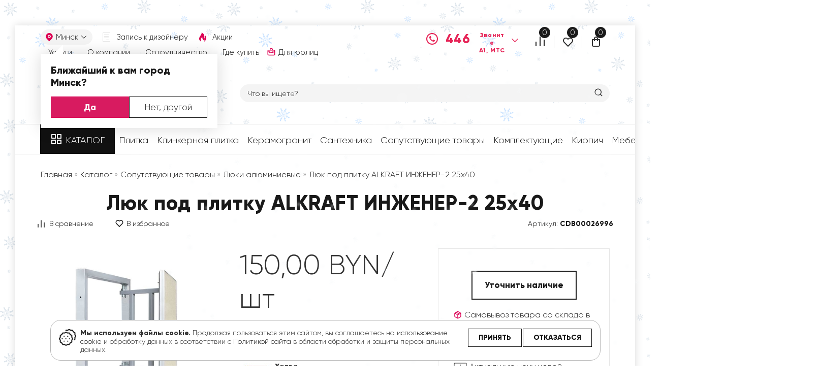

--- FILE ---
content_type: text/html; charset=utf-8
request_url: https://keramin.by/produkciya/tovary/skrytye-lyuki-pod-plitku/lyuki-alyuminievye/lyuk-pod-plitku-alkraft-inzhener-2-3
body_size: 23492
content:
<!DOCTYPE html >
<html lang="ru">

<head>
  <meta http-equiv="Content-Type" content="text/html; charset=utf-8" />
<meta name="Generator" content="Drupal 7 (http://drupal.org)" />
<link rel="canonical" href="/produkciya/tovary/skrytye-lyuki-pod-plitku/lyuki-alyuminievye/lyuk-pod-plitku-alkraft-inzhener-2-3" />
<link rel="shortlink" href="/node/13366" />
<script src="https://www.google.com/recaptcha/api.js?hl=ru" async="async" defer="defer"></script>
<meta name="description" content="Люк под плитку ALKRAFT ИНЖЕНЕР-2 25х40 купить в Минске по доступной цене в интернет-магазине keramin.by" />
<link rel="shortcut icon" href="https://keramin.by/sites/default/files/fav.png" type="image/png" />
<script type="text/javascript">dataLayer = [{"google_tag_params":{"event":"view_item","value":150,"items":[{"id":"CDB00026996","google_business_vertical":"retail"}]}}];</script>
<meta name="viewport" content="width=device-width, initial-scale=1.0, maximum-scale=1.0" />
<script type="application/ld+json">{"@context":"https:\/\/schema.org","@type":"WPHeader","headline":"\u041a\u0435\u0440\u0430\u043c\u0438\u043d","description":"\u041e\u0444\u0438\u0446\u0438\u0430\u043b\u044c\u043d\u044b\u0439 \u0441\u0430\u0439\u0442 \u00ab\u041a\u0435\u0440\u0430\u043c\u0438\u043d\u00bb"}</script>

  <title>Люк под плитку ALKRAFT ИНЖЕНЕР-2 25х40</title>
  <link type="text/css" rel="stylesheet" href="https://keramin.by/sites/default/files/css/css_xE-rWrJf-fncB6ztZfd2huxqgxu4WO-qwma6Xer30m4.css" media="all" />
<link type="text/css" rel="stylesheet" href="https://keramin.by/sites/default/files/css/css__LeQxW73LSYscb1O__H6f-j_jdAzhZBaesGL19KEB6U.css" media="all" />
<link type="text/css" rel="stylesheet" href="https://keramin.by/sites/default/files/css/css_l2JMNFT89wBwiuuyqkwquBXXiL0U4oB0up0sS3WDvHc.css" media="all" />
<link type="text/css" rel="stylesheet" href="https://keramin.by/sites/default/files/css/css_UwHNXPzDQqaPKkIJagFRfM11W3upXhUZn41DBKMYnHc.css" media="all" />
<style type="text/css" media="all">
<!--/*--><![CDATA[/*><!--*/
#backtotop{left:10px;}

/*]]>*/-->
</style>
<link type="text/css" rel="stylesheet" href="https://keramin.by/sites/default/files/css/css_PLXXAm4QDUksezpaEZ4_AvoxvqyFlE9KTEUTsjeZ-Iw.css" media="all" />
<link type="text/css" rel="stylesheet" href="//maxcdn.bootstrapcdn.com/font-awesome/4.7.0/css/font-awesome.min.css" media="all" />
<link type="text/css" rel="stylesheet" href="https://keramin.by/sites/default/files/css/css_TrFrVO3juZa1rEvnZ6HvPjTY0s1RzHpTgOGefGIY6tI.css" media="all" />
<link type="text/css" rel="stylesheet" href="//fonts.googleapis.com/css?family=Open+Sans:300,300i,700&amp;amp;subset=cyrillic&amp;t8svao" media="all" />
<link type="text/css" rel="stylesheet" href="//fonts.googleapis.com/icon?family=Material+Icons&amp;t8svao" media="all" />
  <script type="text/javascript" defer="defer" src="https://keramin.by/sites/default/files/google_tag/gtm_kwcb2fj/google_tag.script.js?t8svao"></script>
<script type="text/javascript">
<!--//--><![CDATA[//><!--
document.cookie = 'adaptive_image=' + Math.max(screen.width, screen.height) + '; path=/';
//--><!]]>
</script>
<script type="text/javascript" src="https://keramin.by/sites/all/modules/jquery_update/replace/jquery/1.10/jquery.min.js?v=1.10.2"></script>
<script type="text/javascript" src="https://keramin.by/misc/jquery-extend-3.4.0.js?v=1.10.2"></script>
<script type="text/javascript" src="https://keramin.by/misc/jquery.once.js?v=1.2"></script>
<script type="text/javascript" src="https://keramin.by/misc/drupal.js?t8svao"></script>
<script type="text/javascript" src="https://keramin.by/sites/all/modules/jquery_update/replace/ui/ui/minified/jquery.ui.core.min.js?v=1.10.2"></script>
<script type="text/javascript" src="https://keramin.by/sites/all/modules/jquery_update/replace/ui/ui/minified/jquery.ui.effect.min.js?v=1.10.2"></script>
<script type="text/javascript" src="https://keramin.by/sites/all/modules/gdpr2/js/jquery.cookie-1.4.1.min.js?v=1.4.1"></script>
<script type="text/javascript" src="https://keramin.by/sites/all/modules/jquery_update/replace/misc/jquery.form.min.js?v=2.69"></script>
<script type="text/javascript" src="https://keramin.by/misc/ajax.js?v=7.67"></script>
<script type="text/javascript" src="https://keramin.by/sites/all/modules/jquery_update/js/jquery_update.js?v=0.0.1"></script>
<script type="text/javascript" src="https://keramin.by/sites/all/modules/back_to_top/js/back_to_top.js?t8svao"></script>
<script type="text/javascript" src="https://keramin.by/sites/default/files/languages/ru_lWrvs4Ezl1_PNBpk08EUKeWKfAj5zL_9Wruqdx9Yk6k.js?t8svao"></script>
<script type="text/javascript" src="https://keramin.by/sites/all/modules/cleantalk/src/js/apbct-public.js?t8svao"></script>
<script type="text/javascript" src="https://keramin.by/sites/all/libraries/colorbox/jquery.colorbox-min.js?t8svao"></script>
<script type="text/javascript" src="https://keramin.by/sites/all/modules/colorbox/js/colorbox.js?t8svao"></script>
<script type="text/javascript" src="https://keramin.by/sites/all/modules/colorbox/js/colorbox_load.js?t8svao"></script>
<script type="text/javascript" src="https://keramin.by/sites/all/modules/colorbox/js/colorbox_inline.js?t8svao"></script>
<script type="text/javascript" src="https://keramin.by/sites/all/modules/custom/custom_discount/custom_discount_search_json.js?t8svao"></script>
<script type="text/javascript" src="https://keramin.by/sites/all/modules/custom/custom_geo_ip/js/custom_geo_ip.js?t8svao"></script>
<script type="text/javascript" src="https://keramin.by/misc/progress.js?v=7.67"></script>
<script type="text/javascript" src="https://keramin.by/sites/all/modules/ctools/js/modal.js?t8svao"></script>
<script type="text/javascript" src="https://keramin.by/sites/all/modules/modal_forms/js/modal_forms_popup.js?t8svao"></script>
<script type="text/javascript" src="https://keramin.by/sites/all/libraries/jgrowl/jquery.jgrowl.min.js?t8svao"></script>
<script type="text/javascript" src="https://keramin.by/sites/all/modules/nicemessages/js/nicemessages.js?t8svao"></script>
<script type="text/javascript" src="https://keramin.by/sites/all/modules/captcha/captcha.js?t8svao"></script>
<script type="text/javascript" src="https://keramin.by/sites/all/modules/flag/theme/flag.js?t8svao"></script>
<script type="text/javascript" src="https://keramin.by/sites/all/modules/custom/dc_smallcart/dc_smallcart.js?t8svao"></script>
<script type="text/javascript" src="https://keramin.by/sites/all/modules/ctools/js/auto-submit.js?t8svao"></script>
<script type="text/javascript" src="https://keramin.by/misc/autocomplete.js?v=7.67"></script>
<script type="text/javascript" src="https://keramin.by/sites/all/modules/search_api_live_results/js/search_api_live_results.js?t8svao"></script>
<script type="text/javascript">
<!--//--><![CDATA[//><!--
console.log("Node ID: 13366, Product ID: 6851");
//--><!]]>
</script>
<script type="text/javascript" src="https://keramin.by/misc/textarea.js?v=7.67"></script>
<script type="text/javascript" src="https://keramin.by/sites/all/modules/fivestar/js/fivestar.js?t8svao"></script>
<script type="text/javascript" src="https://keramin.by/sites/all/modules/ajax_comments/ajax_comments.js?t8svao"></script>
<script type="text/javascript" src="https://keramin.by/sites/all/modules/datalayer/datalayer.js?t8svao"></script>
<script type="text/javascript" src="https://keramin.by/sites/all/modules/custom/dev/bts_utm/lib/js/bts-utm.js?t8svao"></script>
<script type="text/javascript">
<!--//--><![CDATA[//><!--
var dataLayer = dataLayer || []; dataLayer.push({"ecommerce":{"currencyCode":"BYR","details":{"products":[{"name":"\u041b\u044e\u043a \u043f\u043e\u0434 \u043f\u043b\u0438\u0442\u043a\u0443 ALKRAFT \u0418\u041d\u0416\u0415\u041d\u0415\u0420-2 25\u044540","id":"CDB00026996","price":150,"brand":"","category":"","variant":"\u0421\u043e\u043f\u0443\u0442\u0441\u0442\u0432\u0443\u044e\u0449\u0438\u0439 \u0442\u043e\u0432\u0430\u0440"}]}}});
//--><!]]>
</script>
<script type="text/javascript">
<!--//--><![CDATA[//><!--
var dataLayer = dataLayer || []; dataLayer.push({"ecommerce":{"currencyCode":"BYN","detail":{"products":[{"id":"CDB00026996","name":"\u041b\u044e\u043a \u043f\u043e\u0434 \u043f\u043b\u0438\u0442\u043a\u0443 ALKRAFT \u0418\u041d\u0416\u0415\u041d\u0415\u0420-2 25\u044540","price":150,"brand":"\u041a\u0435\u0440\u0430\u043c\u0438\u043d","category":"","variant":"\u0421\u043e\u043f\u0443\u0442\u0441\u0442\u0432\u0443\u044e\u0449\u0438\u0439 \u0442\u043e\u0432\u0430\u0440"}]}}});
//--><!]]>
</script>
<script type="text/javascript" src="https://keramin.by/sites/all/themes/interra/js/super-guacamole.js?t8svao"></script>
<script type="text/javascript" src="https://keramin.by/sites/all/themes/interra/js/jquery.magnific-popup.min.js?t8svao"></script>
<script type="text/javascript" src="https://keramin.by/sites/all/themes/interra/js/imagesloaded.min.js?t8svao"></script>
<script type="text/javascript" src="https://keramin.by/sites/all/themes/interra/js/waypoints.min.js?t8svao"></script>
<script type="text/javascript" src="https://keramin.by/sites/all/themes/interra/js/cherry-projects-plugin.js?t8svao"></script>
<script type="text/javascript" src="https://keramin.by/sites/all/themes/interra/js/wow.min.js?t8svao"></script>
<script type="text/javascript" src="https://keramin.by/sites/all/themes/interra/js/numscroller-1.0.js?t8svao"></script>
<script type="text/javascript" src="https://keramin.by/sites/all/themes/interra/js/tooltipster.bundle.min.js?t8svao"></script>
<script type="text/javascript" src="https://keramin.by/sites/all/themes/interra/lib/jquery.inputmask.min.js?t8svao"></script>
<script type="text/javascript" src="https://keramin.by/sites/all/themes/interra/js/jquery.maskedinput.js?t8svao"></script>
<script type="text/javascript" src="https://keramin.by/sites/all/themes/interra/lib/slick/slick.min.js?t8svao"></script>
<script type="text/javascript" src="https://keramin.by/sites/all/themes/interra/lib/elevatezoom/jquery.elevateZoom-3.0.8.min.js?t8svao"></script>
<script type="text/javascript" src="https://keramin.by/sites/all/themes/interra/js/ui.js?t8svao"></script>
<script type="text/javascript">
<!--//--><![CDATA[//><!--
jQuery.extend(Drupal.settings, {"basePath":"\/","pathPrefix":"","ajaxPageState":{"theme":"interra","theme_token":"rvEbGH-hwTgI7mdGSAV6WUcTiq3FHr_pD5J8g2RoYRE","jquery_version":"1.10","js":{"0":1,"1":1,"sites\/all\/modules\/gdpr2\/js\/eu_cookie_compliance.js":1,"city_stock":1,"https:\/\/keramin.by\/sites\/default\/files\/google_tag\/gtm_kwcb2fj\/google_tag.script.js":1,"2":1,"sites\/all\/modules\/jquery_update\/replace\/jquery\/1.10\/jquery.min.js":1,"misc\/jquery-extend-3.4.0.js":1,"misc\/jquery.once.js":1,"misc\/drupal.js":1,"sites\/all\/modules\/jquery_update\/replace\/ui\/ui\/minified\/jquery.ui.core.min.js":1,"sites\/all\/modules\/jquery_update\/replace\/ui\/ui\/minified\/jquery.ui.effect.min.js":1,"sites\/all\/modules\/gdpr2\/js\/jquery.cookie-1.4.1.min.js":1,"sites\/all\/modules\/jquery_update\/replace\/misc\/jquery.form.min.js":1,"misc\/ajax.js":1,"sites\/all\/modules\/jquery_update\/js\/jquery_update.js":1,"sites\/all\/modules\/back_to_top\/js\/back_to_top.js":1,"public:\/\/languages\/ru_lWrvs4Ezl1_PNBpk08EUKeWKfAj5zL_9Wruqdx9Yk6k.js":1,"sites\/all\/modules\/cleantalk\/src\/js\/apbct-public.js":1,"sites\/all\/libraries\/colorbox\/jquery.colorbox-min.js":1,"sites\/all\/modules\/colorbox\/js\/colorbox.js":1,"sites\/all\/modules\/colorbox\/js\/colorbox_load.js":1,"sites\/all\/modules\/colorbox\/js\/colorbox_inline.js":1,"sites\/all\/modules\/custom\/custom_discount\/custom_discount_search_json.js":1,"sites\/all\/modules\/custom\/custom_geo_ip\/js\/custom_geo_ip.js":1,"misc\/progress.js":1,"sites\/all\/modules\/ctools\/js\/modal.js":1,"sites\/all\/modules\/modal_forms\/js\/modal_forms_popup.js":1,"sites\/all\/libraries\/jgrowl\/jquery.jgrowl.min.js":1,"sites\/all\/modules\/nicemessages\/js\/nicemessages.js":1,"sites\/all\/modules\/captcha\/captcha.js":1,"sites\/all\/modules\/flag\/theme\/flag.js":1,"sites\/all\/modules\/custom\/dc_smallcart\/dc_smallcart.js":1,"sites\/all\/modules\/ctools\/js\/auto-submit.js":1,"misc\/autocomplete.js":1,"sites\/all\/modules\/search_api_live_results\/js\/search_api_live_results.js":1,"3":1,"misc\/textarea.js":1,"sites\/all\/modules\/fivestar\/js\/fivestar.js":1,"sites\/all\/modules\/ajax_comments\/ajax_comments.js":1,"sites\/all\/modules\/datalayer\/datalayer.js":1,"sites\/all\/modules\/custom\/dev\/bts_utm\/lib\/js\/bts-utm.js":1,"4":1,"5":1,"sites\/all\/themes\/interra\/js\/super-guacamole.js":1,"sites\/all\/themes\/interra\/js\/jquery.magnific-popup.min.js":1,"sites\/all\/themes\/interra\/js\/imagesloaded.min.js":1,"sites\/all\/themes\/interra\/js\/waypoints.min.js":1,"sites\/all\/themes\/interra\/js\/cherry-projects-plugin.js":1,"sites\/all\/themes\/interra\/js\/wow.min.js":1,"sites\/all\/themes\/interra\/js\/numscroller-1.0.js":1,"sites\/all\/themes\/interra\/js\/tooltipster.bundle.min.js":1,"sites\/all\/themes\/interra\/lib\/jquery.inputmask.min.js":1,"sites\/all\/themes\/interra\/js\/jquery.maskedinput.js":1,"sites\/all\/themes\/interra\/lib\/slick\/slick.min.js":1,"sites\/all\/themes\/interra\/lib\/elevatezoom\/jquery.elevateZoom-3.0.8.min.js":1,"sites\/all\/themes\/interra\/js\/ui.js":1},"css":{"modules\/system\/system.base.css":1,"modules\/system\/system.menus.css":1,"modules\/system\/system.messages.css":1,"modules\/system\/system.theme.css":1,"misc\/ui\/jquery.ui.core.css":1,"misc\/ui\/jquery.ui.theme.css":1,"sites\/all\/modules\/adaptive_image\/css\/adaptive-image.css":1,"modules\/comment\/comment.css":1,"sites\/all\/modules\/date\/date_api\/date.css":1,"sites\/all\/modules\/date\/date_popup\/themes\/datepicker.1.7.css":1,"modules\/field\/theme\/field.css":1,"sites\/all\/modules\/field_hidden\/field_hidden.css":1,"modules\/node\/node.css":1,"modules\/user\/user.css":1,"sites\/all\/modules\/views\/css\/views.css":1,"sites\/all\/modules\/back_to_top\/css\/back_to_top.css":1,"sites\/all\/modules\/ckeditor\/css\/ckeditor.css":1,"sites\/all\/libraries\/colorbox\/example3\/colorbox.css":1,"sites\/all\/modules\/ctools\/css\/ctools.css":1,"sites\/all\/modules\/custom\/custom_geo_ip\/css\/custom_geo_ip.css":1,"sites\/all\/modules\/ctools\/css\/modal.css":1,"sites\/all\/modules\/modal_forms\/css\/modal_forms_popup.css":1,"sites\/all\/libraries\/jgrowl\/jquery.jgrowl.min.css":1,"sites\/all\/modules\/nicemessages\/css\/nicemessages_positions.css":1,"sites\/all\/modules\/nicemessages\/css\/nicemessages_jgrowl.css":1,"sites\/all\/modules\/nicemessages\/css\/shadows.css":1,"sites\/all\/modules\/panels\/css\/panels.css":1,"sites\/all\/modules\/flag\/theme\/flag.css":1,"0":1,"sites\/all\/modules\/gdpr2\/css\/eu_cookie_compliance.bare.css":1,"sites\/all\/modules\/custom\/city_stock\/css\/city_stock.css":1,"sites\/all\/modules\/fivestar\/css\/fivestar.css":1,"sites\/all\/modules\/fivestar\/widgets\/basic\/basic.css":1,"\/\/maxcdn.bootstrapcdn.com\/font-awesome\/4.7.0\/css\/font-awesome.min.css":1,"sites\/all\/themes\/interra\/css\/magnific-popup.min.css":1,"sites\/all\/themes\/interra\/css\/tooltipster.bundle.min.css":1,"sites\/all\/themes\/interra\/css\/animate.css":1,"sites\/all\/themes\/interra\/css\/fonts.css":1,"sites\/all\/themes\/interra\/css\/style.css":1,"sites\/all\/themes\/interra\/css\/style2.css":1,"sites\/all\/themes\/interra\/css\/scss-style.css":1,"sites\/all\/themes\/interra\/lib\/slick\/slick.css":1,"sites\/all\/themes\/interra\/lib\/slick\/slick-theme.css":1,"sites\/all\/themes\/interra\/css\/resp.css":1,"\/\/fonts.googleapis.com\/css?family=Open+Sans:300,300i,700\u0026amp;subset=cyrillic":1,"\/\/fonts.googleapis.com\/icon?family=Material+Icons":1}},"colorbox":{"opacity":"0.85","current":"{current} \u0438\u0437 {total}","previous":"\u00ab \u041f\u0440\u0435\u0434\u044b\u0434\u0443\u0449\u0438\u0439","next":"\u0421\u043b\u0435\u0434\u0443\u044e\u0449\u0438\u0439 \u00bb","close":"\u0417\u0430\u043a\u0440\u044b\u0442\u044c","maxWidth":"98%","maxHeight":"98%","fixed":true,"mobiledetect":false,"mobiledevicewidth":"480px"},"custom_geo_ip":{"country":"BY"},"CToolsModal":{"loadingText":"\u0417\u0430\u0433\u0440\u0443\u0437\u043a\u0430...","closeText":"\u0417\u0430\u043a\u0440\u044b\u0442\u044c \u041e\u043a\u043d\u043e","closeImage":"\u003Cimg typeof=\u0022foaf:Image\u0022 src=\u0022https:\/\/keramin.by\/sites\/all\/modules\/ctools\/images\/icon-close-window.png\u0022 alt=\u0022\u0417\u0430\u043a\u0440\u044b\u0442\u044c \u043e\u043a\u043d\u043e\u0022 title=\u0022\u0417\u0430\u043a\u0440\u044b\u0442\u044c \u043e\u043a\u043d\u043e\u0022 \/\u003E","throbber":"\u003Cimg typeof=\u0022foaf:Image\u0022 src=\u0022https:\/\/keramin.by\/sites\/all\/modules\/ctools\/images\/throbber.gif\u0022 alt=\u0022\u0417\u0430\u0433\u0440\u0443\u0437\u043a\u0430\u0022 title=\u0022\u0417\u0430\u0433\u0440\u0443\u0437\u043a\u0430...\u0022 \/\u003E"},"modal-popup-small":{"modalSize":{"type":"fixed","width":370,"height":430},"modalOptions":{"opacity":0.85,"background":"#000"},"animation":"fadeIn","modalTheme":"ModalFormsPopup","throbber":"\u003Cimg typeof=\u0022foaf:Image\u0022 src=\u0022https:\/\/keramin.by\/sites\/all\/modules\/modal_forms\/images\/loading_animation.gif\u0022 alt=\u0022\u0417\u0430\u0433\u0440\u0443\u0437\u043a\u0430...\u0022 title=\u0022\u0417\u0430\u0433\u0440\u0443\u0437\u043a\u0430\u0022 \/\u003E","closeText":"\u0417\u0430\u043a\u0440\u044b\u0442\u044c"},"modal-popup-medium":{"modalSize":{"type":"fixed","width":370,"height":540},"modalOptions":{"opacity":0.85,"background":"#000"},"animation":"fadeIn","modalTheme":"ModalFormsPopup","throbber":"\u003Cimg typeof=\u0022foaf:Image\u0022 src=\u0022https:\/\/keramin.by\/sites\/all\/modules\/modal_forms\/images\/loading_animation.gif\u0022 alt=\u0022\u0417\u0430\u0433\u0440\u0443\u0437\u043a\u0430...\u0022 title=\u0022\u0417\u0430\u0433\u0440\u0443\u0437\u043a\u0430\u0022 \/\u003E","closeText":"\u0417\u0430\u043a\u0440\u044b\u0442\u044c"},"modal-popup-large":{"modalSize":{"type":"fixed","width":660,"height":800},"modalOptions":{"opacity":0.85,"background":"#000"},"animation":"fadeIn","modalTheme":"ModalFormsPopup","throbber":"\u003Cimg typeof=\u0022foaf:Image\u0022 src=\u0022https:\/\/keramin.by\/sites\/all\/modules\/modal_forms\/images\/loading_animation.gif\u0022 alt=\u0022\u0417\u0430\u0433\u0440\u0443\u0437\u043a\u0430...\u0022 title=\u0022\u0417\u0430\u0433\u0440\u0443\u0437\u043a\u0430\u0022 \/\u003E","closeText":"\u0417\u0430\u043a\u0440\u044b\u0442\u044c"},"flag":{"anonymous":true,"templates":{"dalayed_13366":"\u003Cspan class=\u0022flag-wrapper flag-dalayed flag-dalayed-13366\u0022\u003E\n      \u003Ca href=\u0022\/flag\/unflag\/dalayed\/13366?destination=node\/13366\u0026amp;token=2ad2e6228d6c2dd6c7f8c2de719890d6\u0022 title=\u0022\u0022 class=\u0022flag unflag-action flag-link-toggle\u0022 rel=\u0022nofollow\u0022\u003E\u0423\u0431\u0440\u0430\u0442\u044c \u0438\u0437 \u043e\u0442\u043b\u043e\u0436\u0435\u043d\u043d\u044b\u0445\u003C\/a\u003E\u003Cspan class=\u0022flag-throbber\u0022\u003E\u0026nbsp;\u003C\/span\u003E\n    \u003C\/span\u003E\n","favorites_13366":"\u003Cspan class=\u0022flag-wrapper flag-favorites flag-favorites-13366\u0022\u003E\n      \u003Ca href=\u0022\/flag\/unflag\/favorites\/13366?destination=node\/13366\u0026amp;token=2ad2e6228d6c2dd6c7f8c2de719890d6\u0022 title=\u0022\u0418\u0437 \u0438\u0437\u0431\u0440\u0430\u043d\u043d\u043e\u0433\u043e\u0022 class=\u0022flag unflag-action flag-link-toggle\u0022 rel=\u0022nofollow\u0022\u003E\u0418\u0437 \u0438\u0437\u0431\u0440\u0430\u043d\u043d\u043e\u0433\u043e\u003C\/a\u003E\u003Cspan class=\u0022flag-throbber\u0022\u003E\u0026nbsp;\u003C\/span\u003E\n    \u003C\/span\u003E\n"}},"urlIsAjaxTrusted":{"\/produkciya\/tovary\/skrytye-lyuki-pod-plitku\/lyuki-alyuminievye\/lyuk-pod-plitku-alkraft-inzhener-2-3":true,"\/system\/ajax":true,"\/comment\/reply\/13366":true},"back_to_top":{"back_to_top_button_trigger":"100","back_to_top_button_text":"Back to top","#attached":{"library":[["system","ui"]]}},"eu_cookie_compliance":{"cookie_policy_version":"1.0.0","popup_enabled":1,"popup_agreed_enabled":0,"popup_hide_agreed":0,"popup_clicking_confirmation":0,"popup_scrolling_confirmation":0,"popup_html_info":"\u003Cdiv class=\u0022eu-cookie-compliance-banner eu-cookie-compliance-banner-info eu-cookie-compliance-banner--default\u0022\u003E\n  \u003Cdiv class=\u0022popup-content info\u0022\u003E\n    \u003Cdiv id=\u0022popup-text\u0022\u003E\n      \u003Cp\u003E\t\u003Cstrong\u003E\u041c\u044b \u0438\u0441\u043f\u043e\u043b\u044c\u0437\u0443\u0435\u043c \u0444\u0430\u0439\u043b\u044b cookie.\u00a0\u003C\/strong\u003E\u003Cstrong\u003E\u200b\u003C\/strong\u003E\u041f\u0440\u043e\u0434\u043e\u043b\u0436\u0430\u044f \u043f\u043e\u043b\u044c\u0437\u043e\u0432\u0430\u0442\u044c\u0441\u044f \u044d\u0442\u0438\u043c \u0441\u0430\u0439\u0442\u043e\u043c, \u0432\u044b \u0441\u043e\u0433\u043b\u0430\u0448\u0430\u0435\u0442\u0435\u0441\u044c \u043d\u0430 \u003Ca href=\u0022https:\/\/keramin.by\/politika-cookie\/\u0022\u003E\u0438\u0441\u043f\u043e\u043b\u044c\u0437\u043e\u0432\u0430\u043d\u0438\u0435 cookie\u003C\/a\u003E \u0438 \u043e\u0431\u0440\u0430\u0431\u043e\u0442\u043a\u0443 \u0434\u0430\u043d\u043d\u044b\u0445 \u0432 \u0441\u043e\u043e\u0442\u0432\u0435\u0442\u0441\u0442\u0432\u0438\u0438 \u0441 \u003Ca href=\u0022https:\/\/keramin.by\/privacy-policy\u0022 target=\u0022_blank\u0022\u003E\u041f\u043e\u043b\u0438\u0442\u0438\u043a\u043e\u0439 \u0441\u0430\u0439\u0442\u0430\u003C\/a\u003E \u0432 \u043e\u0431\u043b\u0430\u0441\u0442\u0438 \u043e\u0431\u0440\u0430\u0431\u043e\u0442\u043a\u0438 \u0438 \u0437\u0430\u0449\u0438\u0442\u044b \u043f\u0435\u0440\u0441\u043e\u043d\u0430\u043b\u044c\u043d\u044b\u0445 \u0434\u0430\u043d\u043d\u044b\u0445.\u003C\/p\u003E\n\u003Cp class=\u0022cookie-btn-wrap\u0022\u003E\t\u003Ca class=\u0022cookie-btn agree-button\u0022 href=\u0022https:\/\/keramin.by\/politika-cookie\/\u0022\u003E\u041e\u0442\u043a\u0430\u0437\u0430\u0442\u044c\u0441\u044f\u003C\/a\u003E\u003C\/p\u003E\n          \u003C\/div\u003E\n    \n    \u003Cdiv id=\u0022popup-buttons\u0022 class=\u0022\u0022\u003E\n      \u003Cbutton type=\u0022button\u0022 class=\u0022agree-button eu-cookie-compliance-default-button\u0022\u003E\u041f\u0440\u0438\u043d\u044f\u0442\u044c\u003C\/button\u003E\n          \u003C\/div\u003E\n  \u003C\/div\u003E\n\u003C\/div\u003E","use_mobile_message":false,"mobile_popup_html_info":"\u003Cdiv class=\u0022eu-cookie-compliance-banner eu-cookie-compliance-banner-info eu-cookie-compliance-banner--default\u0022\u003E\n  \u003Cdiv class=\u0022popup-content info\u0022\u003E\n    \u003Cdiv id=\u0022popup-text\u0022\u003E\n      \u003Ch2\u003E\tWe use cookies on this site to enhance your user experience\u003C\/h2\u003E\n\u003Cp\u003E\tBy tapping the Accept button, you agree to us doing so.\u003C\/p\u003E\n          \u003C\/div\u003E\n    \n    \u003Cdiv id=\u0022popup-buttons\u0022 class=\u0022\u0022\u003E\n      \u003Cbutton type=\u0022button\u0022 class=\u0022agree-button eu-cookie-compliance-default-button\u0022\u003E\u041f\u0440\u0438\u043d\u044f\u0442\u044c\u003C\/button\u003E\n          \u003C\/div\u003E\n  \u003C\/div\u003E\n\u003C\/div\u003E\n","mobile_breakpoint":"768","popup_html_agreed":"\u003Cdiv\u003E\n  \u003Cdiv class=\u0022popup-content agreed\u0022\u003E\n    \u003Cdiv id=\u0022popup-text\u0022\u003E\n      \u003Ch2\u003E\tThank you for accepting cookies\u003C\/h2\u003E\n\u003Cp\u003E\tYou can now hide this message or find out more about cookies.\u003C\/p\u003E\n    \u003C\/div\u003E\n    \u003Cdiv id=\u0022popup-buttons\u0022\u003E\n      \u003Cbutton type=\u0022button\u0022 class=\u0022hide-popup-button eu-cookie-compliance-hide-button\u0022\u003EHide\u003C\/button\u003E\n          \u003C\/div\u003E\n  \u003C\/div\u003E\n\u003C\/div\u003E","popup_use_bare_css":1,"popup_height":"auto","popup_width":0,"popup_delay":1000,"popup_link":"https:\/\/keramin.by\/soglasie-na-obrabotku-personalnyh-dannyh","popup_link_new_window":1,"popup_position":null,"fixed_top_position":1,"popup_language":"ru","store_consent":true,"better_support_for_screen_readers":0,"reload_page":0,"domain":"","domain_all_sites":0,"popup_eu_only_js":0,"cookie_lifetime":"100","cookie_session":false,"disagree_do_not_show_popup":0,"method":"default","allowed_cookies":"","withdraw_markup":"\u003Cbutton type=\u0022button\u0022 class=\u0022eu-cookie-withdraw-tab\u0022\u003EPrivacy settings\u003C\/button\u003E\n\u003Cdiv class=\u0022eu-cookie-withdraw-banner\u0022\u003E\n  \u003Cdiv class=\u0022popup-content info\u0022\u003E\n    \u003Cdiv id=\u0022popup-text\u0022\u003E\n      \u003Ch2\u003E\t\u041c\u044b \u0438\u0441\u043f\u043e\u043b\u044c\u0437\u0443\u0435\u043c \u0444\u0430\u0439\u043b\u044b cookie \u043d\u0430 \u044d\u0442\u043e\u043c \u0441\u0430\u0439\u0442\u0435, \u0447\u0442\u043e\u0431\u044b \u0443\u043b\u0443\u0447\u0448\u0438\u0442\u044c \u0432\u0430\u0448 \u043f\u043e\u043b\u044c\u0437\u043e\u0432\u0430\u0442\u0435\u043b\u044c\u0441\u043a\u0438\u0439 \u043e\u043f\u044b\u0442\u003C\/h2\u003E\n\u003Cp\u003E\t\u0412\u044b \u0434\u0430\u043b\u0438 \u0441\u0432\u043e\u0435 \u0441\u043e\u0433\u043b\u0430\u0441\u0438\u0435 \u043d\u0430 \u0443\u0441\u0442\u0430\u043d\u043e\u0432\u043a\u0443 \u0444\u0430\u0439\u043b\u043e\u0432 cookie.\u003C\/p\u003E\n    \u003C\/div\u003E\n    \u003Cdiv id=\u0022popup-buttons\u0022\u003E\n      \u003Cbutton type=\u0022button\u0022 class=\u0022eu-cookie-withdraw-button\u0022\u003EWithdraw consent\u003C\/button\u003E\n    \u003C\/div\u003E\n  \u003C\/div\u003E\n\u003C\/div\u003E\n","withdraw_enabled":false,"withdraw_button_on_info_popup":0,"cookie_categories":[],"cookie_categories_details":[],"enable_save_preferences_button":1,"cookie_name":"gdpr","cookie_value_disagreed":"0","cookie_value_agreed_show_thank_you":"1","cookie_value_agreed":"2","containing_element":"body","automatic_cookies_removal":1},"nicemessages":{"position":"top-right","items":[]},"city_stock":{"cities":{"baranovichi":"\u0411\u0430\u0440\u0430\u043d\u043e\u0432\u0438\u0447\u0438","bobrujsk":"\u0411\u043e\u0431\u0440\u0443\u0439\u0441\u043a","borisov":"\u0411\u043e\u0440\u0438\u0441\u043e\u0432","brest":"\u0411\u0440\u0435\u0441\u0442","vitebsk":"\u0412\u0438\u0442\u0435\u0431\u0441\u043a","gomel":"\u0413\u043e\u043c\u0435\u043b\u044c","grodno":"\u0413\u0440\u043e\u0434\u043d\u043e","lida":"\u041b\u0438\u0434\u0430","minsk":"\u041c\u0438\u043d\u0441\u043a","mogilev":"\u041c\u043e\u0433\u0438\u043b\u0435\u0432","mozyr":"\u041c\u043e\u0437\u044b\u0440\u044c","molodechno":"\u041c\u043e\u043b\u043e\u0434\u0435\u0447\u043d\u043e","novopolock":"\u041d\u043e\u0432\u043e\u043f\u043e\u043b\u043e\u0446\u043a","pinsk":"\u041f\u0438\u043d\u0441\u043a","soligorsk":"\u0421\u043e\u043b\u0438\u0433\u043e\u0440\u0441\u043a"},"default":"minsk"},"ajax":{"edit-ajax-comments-reply-form-13366-0-0":{"callback":"ajax_comments_submit_js","wrapper":"ajax-comments-reply-form-13366-0-0","method":"replaceWith","effect":"fade","event":"mousedown","keypress":true,"prevent":"click","url":"\/system\/ajax","submit":{"_triggering_element_name":"op","_triggering_element_value":"\u0421\u043e\u0445\u0440\u0430\u043d\u0438\u0442\u044c"}}},"dataLayer":{"languages":{"en":{"language":"en","name":"English","native":"English","direction":"0","enabled":"1","plurals":"0","formula":"","domain":"","prefix":"en","weight":"0","javascript":""},"ru":{"language":"ru","name":"Russian","native":"\u0420\u0443\u0441\u0441\u043a\u0438\u0439","direction":"0","enabled":"1","plurals":"3","formula":"(((($n%10)==1)\u0026\u0026(($n%100)!=11))?(0):((((($n%10)\u003E=2)\u0026\u0026(($n%10)\u003C=4))\u0026\u0026((($n%100)\u003C10)||(($n%100)\u003E=20)))?(1):2))","domain":"","prefix":"ru","weight":"0","javascript":"lWrvs4Ezl1_PNBpk08EUKeWKfAj5zL_9Wruqdx9Yk6k"}}},"interra":{"nid":"13366"}});
//--><!]]>
</script>
  <meta name="p:domain_verify" content="9e48ad8effdbf103b6560a58cbac7347"/>
	<meta name="google-site-verification" content="AwZR9B-su8Nf6H0vrszUsVDmgcDY9r5S2O65cFj5iTA" />
	<script src="//web.it-center.by/nw" defer async></script>
  <link rel="preconnect" href="https://cdn.diginetica.net/">	
  <script type="text/javascript">
    var digiScript = document.createElement('script');
    digiScript.src = '//cdn.diginetica.net/7878/client.js';
    digiScript.defer = true;
    digiScript.async = true;
    document.head.appendChild(digiScript);
</script>
<script src="/sites/all/themes/interra/js/digilayer.js" defer ></script>
<!-- Meta Pixel Code -->
<script>
!function(f,b,e,v,n,t,s)
{if(f.fbq)return;n=f.fbq=function(){n.callMethod?
n.callMethod.apply(n,arguments):n.queue.push(arguments)};
if(!f._fbq)f._fbq=n;n.push=n;n.loaded=!0;n.version='2.0';
n.queue=[];t=b.createElement(e);t.async=!0;
t.src=v;s=b.getElementsByTagName(e)[0];
s.parentNode.insertBefore(t,s)}(window, document,'script',
'https://connect.facebook.net/en_US/fbevents.js');
fbq('init', '731886875215053');
fbq('track', 'PageView');
</script>
<noscript><img height="1" width="1" style="display:none"
src="https://www.facebook.com/tr?id=731886875215053&ev=PageView&noscript=1"
/></noscript>
<!-- End Meta Pixel Code -->
</head>
<body class="new_year html not-front not-logged-in no-sidebars page-node page-node- page-node-13366 node-type-soputstv-display domain-keramin-example-com content-layout-boxed" >
<script>!function(t, e, n, c){if(!t[n]){var r, o, c;function s(t){r[t]=function(){o.push([t].concat(Array.prototype.slice.call(arguments, 0)))}}t[n]={}, (r=t[n]).v="1.0", r.q=[], o=r.q, r.init=function(t, e){r.initArgs=arguments}, r.start=function(){for(i=0;i<c.length;i++)s(c[i])}, r.start(), a=document.createElement("script"), m=document.getElementsByTagName("script")[0], a.async=1, a.src=e, a.type="module", m.parentNode.insertBefore(a, m)}}(window, "https://get.aplaut.io/f/v2/6724e2b3a6a0910016e0e285/app.js", "aplaut", ["createWidget","setUser","on","emit","setParams","setConsumer","setAuthParams","manageOrder","clearFormData",]);</script>
<div id="skip-link">
    <a href="#main-content" class="element-invisible element-focusable">Перейти к основному содержанию</a>
</div>
<noscript aria-hidden="true"><iframe src="https://www.googletagmanager.com/ns.html?id=GTM-KWCB2FJ" height="0" width="0" style="display:none;visibility:hidden"></iframe></noscript>
<div id="page-wrapper">
    <div id="page" class="site">
        <header id="masthead" class="site-header minimal">
                          
            <div class="sticky-wrapper clearfix" id="sticky-wrapper">
                            <div class="top-bar">
                  <div class="menu-wrap">
                    <nav class="top-menu main-navigation">
                      <ul class="menu">
                                                  <li class='timing-widget'>
                            <div id="block-city-stock-city-stock" class="block block-city-stock">

    
  <div class="content">
    <form action="/produkciya/tovary/skrytye-lyuki-pod-plitku/lyuki-alyuminievye/lyuk-pod-plitku-alkraft-inzhener-2-3" method="post" id="city-stock-city-selector-form" accept-charset="UTF-8"><div><a href="/city-stock/city-selector/nojs" class="ctools-use-modal city-stock-open-modal ctools-modal-modal-popup-large city-icon hidden" data-default="minsk" id="edit-change-city"> Минск</a><div class="city-stock-prompt is-hidden form-wrapper" id="edit-prompt-wrapper"><div class="city-stock-prompt-title">Ближайший к вам город Минск?</div><div class="city-stock-actions form-wrapper" id="edit-actions"><input class="city-stock-yes form-submit" data-city="minsk" type="submit" id="edit-yes" name="op" value="Да" /><a href="/city-stock/city-selector/nojs" class="use-ajax city-stock-no" id="edit-no"> Нет, другой</a></div></div><input type="hidden" name="form_build_id" value="form-ssBYo7d3vuHRYdch6KT3QDwC2nxT3B1vbLwx0kN-0jM" />
<input type="hidden" name="form_id" value="city_stock_city_selector_form" />
</div></form>  </div>
</div>
                          </li>
                        
                        <li class="timing-widget">
                          <a class="ctools-use-modal ctools-modal-modal-popup-large  designer-icon"
                            href="/design_appointment_test/nojs">Запись к
                            дизайнеру</a>
                        </li>

                        <li >
                                                      <a href="/produkciya/rasprodazha" class="credit tooltip--dark" data-tooltip-content="#tooltip_content--rasprodazha">Акции</a>
                            <div class="hide"><span id="tooltip_content--rasprodazha"><div id="block-block-142--2" class="block block-block sale-menu-block">

    
  <div class="content">
    <p>
	<a class="sale-menu-link" href="https://keramin.by/produkciya/rasprodazha">  Товары со скидкой</a></p>
<p>
	<a class="sale-menu-link" href="https://keramin.by/o-kompanii/akcii">  Об акциях</a></p>
  </div>
</div>
</span></div>
                                                  </li>

                      </ul>
                    </nav>
                  </div>
                                    <div id="regionOverlay" style="display: none;"></div>

                  <div class="icons-phone-wrap">
                                          
<div class="top-phones" id="top-phones">
  
  <div class="item main">
    <i class="p-tel"></i> <a href="tel:446">446</a> <div class="nav"><span>Звоните<br>A1, MTC</span><i class="p-nav"></i></div>
  </div>

  <div class="items-wrapper">
          <div class="items-phone">
        <div class="title">Контактные телефоны</div>
        <div class="items">
          <div class="item main"><i class="p-p-p"></i> <a href="tel:446">446</a><p class="mobi_text">для мобильных операторов</p></div>
                      <div class="item"><i class="p-p"></i> <a href="tel:+375173500800">+375 (17) <span>3 500 800</span></a></div>
                      <div class="item"><i class="p-v"></i> <a href="tel:+375445888777">+375 (44) <span>5 888 777</span></a></div>
                      <div class="item"><i class="p-m"></i> <a href="tel:+375295888007">+375 (29) <span>5 888 007</span></a></div>
                  </div>
      </div>
    
          <div class="items-time">
        <div class="title">Режим работы интернет-магазина:</div>
        <div class="items">
                      <div class="item"><i class="t-w"></i>пн-пт 9:00-21:00</div>
                      <div class="item"><i class="t-w"></i>сб-вс 9:00-20:00</div>
                  </div>
      </div>
    
  </div>

</div>
                    
                    <div class="icons-wrap">
                      <ul class="menu-icons"><li class="compare first"><a href="/produkciya/compare" title="Сравнение"> <span class="count">0</span></a></li>
<li class="favorite"><a href="/produkciya/favorites" title="Избранное"> <span class="count">211</span></a></li>
<li class="cart last"><a href="/checkout" title="Корзина"> <span class="count">0</span></a></li>
</ul>                      <div class="popup-cart">
                        <div class="popup-cart-wrapper clearfix" id="popup-cart">
                          <div class="cart-top">
                            <span class="cart-top-name">Ваша корзина</span>
                            <a href="/cart_remove_all" class="cart-top-remove-all use-ajax">Удалить
                              все <span class="color-red">&times;</span></a>
                            <a href="/cart_update/cart_top" class="cart-top-update hidden use-ajax">Обновить</a>
                          </div>
                          <div class="cart-content" id="popup-cart-content">
                                                      </div>
                          <div class="cart-bottom">
                            <a href="/checkout" class="black-button mainpage-button checkout-button">В корзину</a>
                            <a href="#"
                              class="mainpage-button mainpage-button-cancel close-cart">Продолжить
                              покупки<div class="note">(Товар сохранится в корзине)</div></a>
                          </div>
                          <div class="button-remove"></div>
                        </div>
                      </div>
                    </div>
                  </div>

              </div>
            </div>

            <div class="header-container container">
                <div class="header-container__flex">
                    <div class="site-branding">
                                                    <div class="site-logo">
                                <a class="site-logo__link" href="/"
                                   title="Главная" rel="home">
                                    <!-- <img src="/sites/all/themes/interra/images/keramin-logo.svg"
                                         alt=""
                                         class="site-link__img"/> -->
                                    <img src="/sites/all/themes/interra/images/keramin-logo-new.jpg"
                                         alt="Главная"
                                         class="site-link__img"/>
                                </a>
                            </div>
                                            </div>
                    <div class="header_caption">
                        <nav id="site-navigation" class="main-navigation">
                            <button class="menu-toggle"
                                    aria-expanded="false">
                                <i class="menu-toggle__icon"></i>
                            </button>
                            <ul class="menu"><li class="first expanded"><a href="/nashi-uslugi"> Услуги</a><ul class="menu"><li class="first leaf"><a href="/dizayn-pod-klyuch"> Дизайн под ключ</a></li>
<li class="leaf"><a href="/nashi-uslugi/zapishites-k-dizayneru-v-salon-keramin"> Запись к дизайнеру</a></li>
<li class="leaf"><a href="/nashi-uslugi/besplatnyy-3d-dizayn-proekt"> Бесплатный 3D дизайн</a></li>
<li class="leaf"><a href="/belarusbank-kredit-partner-optimalnyy"> Кредит</a></li>
<li class="leaf"><a href="/nashi-uslugi/rassrochka"> Рассрочка</a></li>
<li class="leaf"><a href="/sposoby-oplaty"> Оплата</a></li>
<li class="leaf"><a href="/nashi-uslugi/dizayner-na-dom"> Дизайнер на дом</a></li>
<li class="leaf"><a href="/nashi-uslugi/dostavka"> Доставка</a></li>
<li class="leaf"><a href="/nashi-uslugi/usloviya-vozvrata-tovara"> Возврат товара</a></li>
<li class="leaf"><a href="/nashi-uslugi/garantii-i-servis"> Гарантии и Сервис</a></li>
<li class="leaf"><a href="/nashi-uslugi/kompleksnaya-pokupka"> Комплексная покупка</a></li>
<li class="leaf"><a href="/nashi-uslugi/nedvizhimost-v-arendu"> Недвижимость в аренду</a></li>
<li class="last leaf"><a href="/sovety"> Советы по уходу</a></li>
</ul></li>
<li class="expanded active-trail menu-large"><a href="/produkciya" class="active-trail"> Каталог</a><ul class="menu"><li class="first expanded"><a href="/produkciya/plitka" class="menu_icon menu-22917"><span class="icon"><img typeof="foaf:Image" src="https://keramin.by/sites/default/files/styles/menu_icon/public/menu_icons/menu_icon_22917.png?itok=Hh95fK5O" width="" height="" alt="" /></span> Керамическая плитка</a><ul class="menu"><li class="first leaf"><a href="/produkciya/plitka/tag/plitka-dlya-vannoy"> Для ванной</a></li>
<li class="leaf"><a href="/produkciya/plitka/tag/plitka-dlya-kuhni"> Для кухни</a></li>
<li class="leaf"><a href="/produkciya/plitka/tag/plitka-dlya-sten"> Для стен</a></li>
<li class="leaf"><a href="/produkciya/plitka/tag/keramicheskaya-plitka-dlya-pola"> Для пола</a></li>
<li class="leaf"><a href="/produkciya/plitka/tag/plitka-dekor-dlya-pola"> Декор для пола</a></li>
<li class="leaf"><a href="/produkciya/plitka/tag/plitka-dekor-dlya-sten"> Декор для стен</a></li>
<li class="last leaf"><a href="/produkciya/plitka/tag/mozaika"> Мозаика</a></li>
</ul></li>
<li class="expanded"><a href="/produkciya/keramogranit" class="menu_icon menu-80928"><span class="icon"><img typeof="foaf:Image" src="https://keramin.by/sites/default/files/styles/menu_icon/public/menu_icons/menu_icon_80928.png?itok=EMIbtZHK" width="" height="" alt="" /></span> Керамогранит</a><ul class="menu"><li class="first leaf"><a href="/produkciya/keramogranit/tag/keramogranit-dlya-vannoy"> Для ванной</a></li>
<li class="leaf"><a href="/produkciya/keramogranit/tag/keramogranit-dlya-pola"> Для пола</a></li>
<li class="leaf"><a href="/produkciya/keramogranit/tag/plitka-na-pol-dlya-kuhni"> Для кухни</a></li>
<li class="leaf"><a href="/produkciya/keramogranit/tag/keramogranit-dlya-sten"> Для стен</a></li>
<li class="leaf"><a href="/produkciya/keramogranit/tag/keramogranit-mozaika"> Мозаика</a></li>
<li class="leaf"><a href="/produkciya/keramogranit/tag/keramogranit-plintus"> Плинтус</a></li>
<li class="leaf"><a href="/produkciya/keramogranit/tag/keramogranit-stupeni"> Ступени</a></li>
<li class="leaf"><a href="/produkciya/keramogranit/tag/keramogranit-dekor-dlya-pola"> Декор для пола</a></li>
<li class="last leaf"><a href="https://keramin.by/produkciya/clinker"> Клинкерная плитка</a></li>
</ul></li>
<li class="expanded"><a href="/produkciya/santehnika" class="menu_icon menu-23190"><span class="icon"><img typeof="foaf:Image" src="https://keramin.by/sites/default/files/styles/menu_icon/public/menu_icons/menu_icon_23190.png?itok=3xJSIo1c" width="" height="" alt="" /></span> Сантехника</a><ul class="menu"><li class="first leaf"><a href="/produkciya/santehnika/unitazy"> Унитазы</a></li>
<li class="leaf"><a href="/produkciya/santehnika/pedestaly"> Пьедесталы</a></li>
<li class="leaf"><a href="/produkciya/santehnika/umyvalniki"> Умывальники</a></li>
<li class="leaf"><a href="/produkciya/santehnika/vanny"> Ванны</a></li>
<li class="leaf"><a href="/produkciya/santehnika/ekrany-dlya-vann"> Экраны для ванн</a></li>
<li class="leaf"><a href="/produkciya/santehnika/shtorki-dlya-vann"> Шторки для ванн</a></li>
<li class="leaf"><a href="/produkciya/santehnika/dushevye-kabiny"> Душевые кабины</a></li>
<li class="leaf"><a href="/produkciya/santehnika/bide"> Биде</a></li>
<li class="leaf"><a href="/produkciya/santehnika/pissuary"> Писсуары</a></li>
<li class="leaf"><a href="/produkciya/tovary/smesiteli"> Смесители</a></li>
<li class="leaf"><a href="/produkciya/tovary/polotencesushiteli"> Полотенцесушители</a></li>
<li class="leaf"><a href="/produkciya/complectation/sistemy-installyacii-dlya-unitaza"> Системы инсталляции</a></li>
<li class="last leaf"><a href="/produkciya/complectation/knopki-sliva-bachka-unitaza"> Кнопки слива</a></li>
</ul></li>
<li class="expanded active-trail"><a href="/produkciya/tovary" class="menu_icon menu-23191 active-trail"><span class="icon"><img typeof="foaf:Image" src="https://keramin.by/sites/default/files/styles/menu_icon/public/menu_icons/menu_icon_23191.png?itok=-seE83NO" width="" height="" alt="" /></span> Сопутствующие товары</a><ul class="menu"><li class="first leaf"><a href="/produkciya/tovary/aksessuary"> Аксессуары для ванной</a></li>
<li class="leaf"><a href="/produkciya/tovary/vodootvodyashchie-zheloba-i-slivnye-trapy"> Водоотводящие желоба</a></li>
<li class="leaf"><a href="/produkciya/tovary/germetiki"> Герметики</a></li>
<li class="leaf"><a href="/produkciya/tovary/gidroizolyaciya"> Гидроизоляция</a></li>
<li class="leaf"><a href="/produkciya/tovary/gruntovki"> Грунтовки</a></li>
<li class="leaf"><a href="/produkciya/tovary/zerkala"> Зеркала</a></li>
<li class="leaf"><a href="/produkciya/tovary/klei"> Клей для плитки</a></li>
<li class="leaf"><a href="/produkciya/tovary/sifony-i-podvodki"> Сифоны и подводки</a></li>
<li class="leaf"><a href="/produkciya/tovary/lyuki"> Скрытые люки под плитку</a></li>
<li class="leaf"><a href="/produkciya/tovary/sredstva-dlya-ochistki"> Средства для очистки</a></li>
<li class="leaf"><a href="/produkciya/tovary/stroitelnye-smesi"> Строительные смеси</a></li>
<li class="leaf"><a href="/produkciya/tovary/ventilyatory"> Вентиляторы</a></li>
<li class="leaf"><a href="/produkciya/tovary/sistemy-zashchity-ot-protechki-vody"> Системы защиты от протечек</a></li>
<li class="leaf"><a href="/produkciya/tovary/teplye-poly"> Теплые полы</a></li>
<li class="leaf"><a href="/produkciya/tovary/ugolki-i-profili"> Уголки и профили</a></li>
<li class="leaf"><a href="/produkciya/tovary/fugi"> Фуга для плитки</a></li>
<li class="leaf"><a href="/produkciya/tovary/fugi/fuga-epoksidnaya"> Фуга эпоксидная</a></li>
<li class="leaf"><a href="/produkciya/tovary/moyki"> Мойки</a></li>
<li class="last leaf"><a href="https://keramin.by/produkciya/tovary/prochee"> Прочее</a></li>
</ul></li>
<li class="expanded"><a href="/produkciya/complectation" class="menu_icon menu-24733"><span class="icon"><img typeof="foaf:Image" src="https://keramin.by/sites/default/files/styles/menu_icon/public/menu_icons/menu_icon_24733.png?itok=D7ufqftP" width="" height="" alt="" /></span> Комплектующие для сантехники</a><ul class="menu"><li class="first leaf"><a href="/produkciya/complectation/gofry-i-komplektuyushchie-dlya-bachka"> Гофры и комплектующие для бачка</a></li>
<li class="leaf"><a href="/produkciya/complectation/kronshteyny-dlya-rakovin"> Крепления и кронштейны</a></li>
<li class="leaf"><a href="/produkciya/complectation/sidenya-dlya-unitazov"> Сиденья для унитазов</a></li>
<li class="last leaf"><a href="/produkciya/complectation/slivnoy-mehanizm-dlya-bachka-unitaza"> Сливные механизмы</a></li>
</ul></li>
<li class="expanded"><a href="/produkciya/kirpich" class="menu_icon menu-23009"><span class="icon"><img typeof="foaf:Image" src="https://keramin.by/sites/default/files/styles/menu_icon/public/menu_icons/menu_icon_23009.png?itok=DxlVXFcH" width="" height="" alt="" /></span> Кирпич</a><ul class="menu"><li class="first leaf"><a href="/produkciya/kirpich/tag/klinkernyy-kirpich"> Клинкерный</a></li>
<li class="leaf"><a href="/produkciya/kirpich/tag/oblicovochnyy-kirpich"> Облицовочный</a></li>
<li class="leaf"><a href="/produkciya/kirpich/tag/ryadovoy-kirpich"> Рядовой</a></li>
<li class="last leaf"><a href="/produkciya/kirpich/tag/bruschatka"> Брусчатка</a></li>
</ul></li>
<li class="expanded"><a href="/produkciya/tovary/mebel" class="menu_icon menu-81675"><span class="icon"><img typeof="foaf:Image" src="https://keramin.by/sites/default/files/styles/menu_icon/public/menu_icons/menu_icon_81675.png?itok=-qoEphK_" width="" height="" alt="" /></span> Мебель для ванной</a><ul class="menu"><li class="first leaf"><a href="/produkciya/tovary/mebel/zerkalnye-polki-i-shkafy"> Зеркальные полки и шкафы</a></li>
<li class="leaf"><a href="/produkciya/tovary/mebel/tumby-pod-umyvalnik"> Тумбы под умывальник</a></li>
<li class="last leaf"><a href="/produkciya/tovary/mebel/shkafy"> Шкафы для ванной</a></li>
</ul></li>
<li class="last expanded"><a href="/produkciya/rasprodazha" class="menu_icon menu-23010 tooltip--dark" data-tooltip-content="#tooltip_content--rasprodazha"><span class="icon"><img typeof="foaf:Image" src="https://keramin.by/sites/default/files/styles/menu_icon/public/menu_icons/menu_icon_23010.png?itok=YliXVe7G" width="" height="" alt="" /></span> Товары на акции</a><ul class="menu"><li class="first last leaf"><a href="https://keramin.by/solutions" class="solution menu_icon menu-93004" style="font-size: 16px;font-weight: 600;"><span class="icon"><img typeof="foaf:Image" src="https://keramin.by/sites/default/files/styles/menu_icon/public/menu_icons/menu_icon_93004.png?itok=nbCvR7j7" width="" height="" alt="" /></span> Готовые решения</a></li>
</ul></li>
<!-- <li class="baner"></li> --></ul></li>
<li class="expanded"><a href="/o-kompanii/o-nas"> О компании</a><ul class="menu"><li class="first leaf"><a href="/o-kompanii/o-nas"> О нас</a></li>
<li class="leaf"><a href="/o-kompanii/o-proizvoditele"> О производителе</a></li>
<li class="leaf"><a href="/o-kompanii/rukovodstvo"> Руководство</a></li>
<li class="leaf"><a href="/o-kompanii/nashi-obekty"> Наши объекты</a></li>
<li class="leaf"><a href="/o-kompanii/our-projects"> Наши проекты</a></li>
<li class="leaf"><a href="/o-kompanii/nagrady"> Награды</a></li>
<li class="leaf"><a href="/o-kompanii/otzyvy"> Отзывы и предложения</a></li>
<li class="leaf"><a href="/o-kompanii/novosti"> Новости</a></li>
<li class="last leaf"><a href="/career"> Карьера</a></li>
</ul></li>
<li class="expanded"><a href="/sotrudnichestvo"> Сотрудничество</a><ul class="menu"><li class="first leaf"><a href="/sotrudnichestvo/budushchim-partneram"> Дизайнерам и архитекторам</a></li>
<li class="leaf"><a href="/sotrudnichestvo/sotrudnichestvo-s-plitochnikami"> Плиточникам</a></li>
<li class="last leaf"><a href="/rabota-s-yuridicheskimi-licami"> Оптовым покупателям</a></li>
</ul></li>
<li class="leaf"><a href="/gde-kupit"> Где купить</a></li>
<li class="last leaf"><a href="/rabota-s-yuridicheskimi-licami"> Для юрлиц</a></li>
</ul>                        </nav><!-- #site-navigation -->

                      <!-- Search form -->
                       <div class="header__search"><div id="cherry-search-wrapper-1" class="cherry-search-wrapper"><div class="cherry-search "><form action="/produkciya/tovary/skrytye-lyuki-pod-plitku/lyuki-alyuminievye/lyuk-pod-plitku-alkraft-inzhener-2-3" method="post" id="search-api-page-search-form-search" accept-charset="UTF-8"><div><input placeholder="Что вы ищете?" type="text" id="edit-keys-3" name="keys_3" value="" size="30" maxlength="128" class="form-text form-autocomplete live-results-search-textfield" /><input type="hidden" id="edit-keys-3-autocomplete" value="https://keramin.by/search_api_live_results/search_api_page_3" disabled="disabled" class="live-result-autocomplete" /><input type="hidden" name="id" value="3" />
<input type="submit" id="edit-submit-3" name="op" value="Поиск" class="form-submit" /><input type="hidden" name="form_build_id" value="form-1q6Ils4XTCvNthvCo_30MeYfDRfUhVLPHapi5Oq2Ids" />
<input type="hidden" name="form_id" value="search_api_page_search_form_search" />
</div></form></div></div></div>
                      <ul class="menu-icons"><li class="compare first"><a href="/produkciya/compare" title="Сравнение"> <span class="count">0</span></a></li>
<li class="favorite"><a href="/produkciya/favorites" title="Избранное"> <span class="count">211</span></a></li>
<li class="cart last"><a href="/checkout" title="Корзина"> <span class="count">0</span></a></li>
</ul>
                    </div>
                </div>
            </div>
        </header>
        <!-- #masthead -->

          <div class="region region-header-below">
    <div id="block-menu-menu-catalog-home" class="block block-menu menu-catalog-home">

    
  <div class="content">
    <ul class="menu"><li class="first leaf menu-icon black" id="triger-main-menu"><a href="/" class="menu_icon menu-96428"><span class="icon"><img typeof="foaf:Image" src="https://keramin.by/sites/default/files/styles/menu_icon/public/menu_icons/menu_icon_96428.png?itok=EgCEBfk5" width="" height="" alt="" /></span> КАТАЛОГ</a></li>
<li class="leaf"><a href="/produkciya/plitka"> Плитка</a></li>
<li class="leaf"><a href="/produkciya/clinker"> Клинкерная плитка</a></li>
<li class="leaf"><a href="/produkciya/keramogranit"> Керамогранит</a></li>
<li class="leaf"><a href="/produkciya/santehnika"> Сантехника</a></li>
<li class="leaf active-trail"><a href="/produkciya/tovary" class="active-trail"> Сопутствующие товары</a></li>
<li class="leaf"><a href="/produkciya/complectation"> Комплектующие</a></li>
<li class="expanded"><a href="/produkciya/kirpich"> Кирпич</a><ul class="menu"><li class="first last leaf"><a href="/produkciya/kirpich/tag/bruschatka"> Брусчатка</a></li>
</ul></li>
<li class="last leaf"><a href="/produkciya/tovary/mebel"> Мебель</a></li>
</ul>  </div>
</div>
  </div>

        <div id="breadcrumb">
            <div class="container"><div class="breadcrumb"><span class="inline odd first"><a href="/"> Главная</a></span> <span class="delimiter">»</span> <span class="inline even"><a href="/produkciya"> Каталог</a></span> <span class="delimiter">»</span> <span class="inline odd"><a href="/produkciya/tovary"> Сопутствующие товары</a></span> <span class="delimiter">»</span> <span class="inline odd last"><a href="/produkciya/tovary/skrytye-lyuki-pod-plitku/lyuki-alyuminievye"> Люки алюминиевые</a></span> <span class="delimiter">»</span> <span class="inline even">Люк под плитку ALKRAFT ИНЖЕНЕР-2 25х40</span></div><div class="hide"><ol itemscope itemtype="https://schema.org/BreadcrumbList"><li itemprop="itemListElement" itemscope itemtype="https://schema.org/ListItem"><a itemscope itemtype="https://schema.org/WebPage" itemprop="item" itemid="https://keramin.by/" href="https://keramin.by/"><span itemprop="name">Главная</span></a><meta itemprop="position" content="1" /></li><li itemprop="itemListElement" itemscope itemtype="https://schema.org/ListItem"><a itemscope itemtype="https://schema.org/WebPage" itemprop="item" itemid="https://keramin.by/produkciya" href="https://keramin.by/produkciya"><span itemprop="name">Каталог</span></a><meta itemprop="position" content="2" /></li><li itemprop="itemListElement" itemscope itemtype="https://schema.org/ListItem"><a itemscope itemtype="https://schema.org/WebPage" itemprop="item" itemid="https://keramin.by/produkciya/tovary" href="https://keramin.by/produkciya/tovary"><span itemprop="name">Сопутствующие товары</span></a><meta itemprop="position" content="3" /></li><li itemprop="itemListElement" itemscope itemtype="https://schema.org/ListItem"><a itemscope itemtype="https://schema.org/WebPage" itemprop="item" itemid="https://keramin.by/produkciya/tovary/skrytye-lyuki-pod-plitku/lyuki-alyuminievye" href="https://keramin.by/produkciya/tovary/skrytye-lyuki-pod-plitku/lyuki-alyuminievye"><span itemprop="name">Люки алюминиевые</span></a><meta itemprop="position" content="4" /></li><li itemprop="itemListElement" itemscope itemtype="https://schema.org/ListItem"><span itemprop="name">Люк под плитку ALKRAFT ИНЖЕНЕР-2 25х40</span><meta itemprop="position" content="5" /></li></ol></div></div>
        </div>

        
        
        <div id="content" class="site-content container">
            <div class="site-content_wrap">
                <div class="row">
                    <div id="primary" class="col-xs-12 col-md-12">
                        <main id="main" class="site-main">
                            <article class="page type-page">
                                <header class="entry-header">
                                                                            <div
                                                class="tabs"></div>                                                                            <h1 class="entry-title">Люк под плитку ALKRAFT ИНЖЕНЕР-2 25х40</h1>
                                                                    </header>
                                <!-- .entry-header -->
                                <div class="entry-content">
                                      <div class="region region-content">
    <div id="block-system-main" class="block block-system no_block_inner no_block_outer">

    
  <div class="content">
    <div id="node-13366" class="node node-soputstv-display" about="/produkciya/tovary/skrytye-lyuki-pod-plitku/lyuki-alyuminievye/lyuk-pod-plitku-alkraft-inzhener-2-3" typeof="sioc:Item foaf:Document">

    <div class="hide"><div itemscope itemtype="http://schema.org/Product">
    <span itemprop="brand">Керамин</span>
    <span itemprop="name">Люк под плитку ALKRAFT ИНЖЕНЕР-2 25х40</span>
    <img itemprop="image" src="https://keramin.by/sites/default/files/lyuk-inzhener-1_3.jpg" />
    <span itemprop="description"><p>
	Скрытый люк невидимка&nbsp;<strong>&nbsp;«ИНЖЕНЕР -2»&nbsp;</strong>используется для обеспечения легкого доступа к инженерным коммуникациям (краны, фильтры, счетчики), устанавливается в стены с последующей отделкой объемными облицовочными материалами: плитка, керамогранит, мозаика, искусственный камень, стекло, зеркало и т.п..</p>

<p>
	<strong>ОСОБЕННОСТИ ЛЮКА ИНЖЕНЕР</strong></p>

<ul>
	<li>
		Люк под плитку «Инженер-2» представляет собой&nbsp;<strong>очень прочную</strong>&nbsp;конструкцию&nbsp;<strong>из алюминиевой рамы со стальной петлей.</strong>&nbsp;Дверца также изготавливается из алюминия и заполняется гипсоволокнистым листом толщиной 10мм.&nbsp; &nbsp; Преимущество алюминиевой рамы это облегченный профиль.</li>
	<li>
		Петля люка окрашена с помощью&nbsp;<strong>порошковой окраски</strong>, что обеспечивает надежную защиту от ржавчины.</li>
	<li>
		Дверца люка&nbsp;<strong>регулируется</strong>&nbsp;по вертикали.</li>
	<li>
		Петля дверцы люка имеет&nbsp;<strong>повышенную грузоподъемность</strong>&nbsp;и может быть облицована тяжелыми отделочными материалами, такими, как керамогранит и натуральный камень.&nbsp; Очень хорошо при открывании в малых помещениях.</li>
	<li>
		Дверца люка открывается&nbsp; нажатием.&nbsp;<strong>Не требуется</strong>&nbsp;дополнительных ручек, присосок, замков и т.п.</li>
	<li>
		Размер дверцы люка по габаритам совпадает с размером рамы, что позволяет&nbsp;<strong>без проблем</strong>&nbsp;облицевать её и плиткой и мозаикой.</li>
	<li>
		<strong>Монтируется в готовый проем (не заподлицо).</strong></li>
	<li>
		Надежная и крепкая конструкция люка которая прослужит Вам долгие годы</li>
	<li>
		Удобный способ ревизии инженерных коммуникаций</li>
	<li>
		Красивый и эстетический интерьер</li>
</ul>

<p>
	&nbsp;</p>

<p>
	<strong>Размеры дверцы</strong>, Ш*В (мм) - 245х395&nbsp;<br />
	<strong>Грузо-подъёмность дверцы</strong>&nbsp;(кг) - 13</p>

<p>
	<strong>Гарантия:</strong>&nbsp;5 лет<br />
	<strong>Производитель:&nbsp;</strong>Производственная Компания «Алкрафт» г. Кимры, ул. Орджоникидзе, д. 83<br />
	<strong>Поставщик:&nbsp;</strong>ЧП «КолибриАвто», г. Минск, ул. Пономаренко, д. 35А, пом.233</p>
</span>
    <span itemprop="offers" itemscope itemtype="http://schema.org/Offer">
     <meta itemprop="priceCurrency" content="BYN" />
     <span itemprop="price">150.00</span>
     <link itemprop="availability" href="http://schema.org/InStock"/>
    </span></div></div>
    <div class="content row back-color pos-rel">

              <div class="product-head-block"><div class="left"><div id="ap-inlineInformer-container"></div><div class="item compare"><a href="#namedanchor" class="compare-link compare-add" data-nid="13366"> В сравнение</a></div><div class="item favorites">  <div class="flag-outer flag-outer-favorites">
<span class="flag-wrapper flag-favorites flag-favorites-13366">
      <a href="/flag/flag/favorites/13366?destination=node/13366&amp;token=2ad2e6228d6c2dd6c7f8c2de719890d6" title="В избранное" class="flag flag-action flag-link-toggle" rel="nofollow">В избранное</a><span class="flag-throbber">&nbsp;</span>
    </span>
  </div>
</div></div><div class="right"><div class="item sky">Артикул:&nbsp;<strong>CDB00026996</strong></div><div class="item offer-id" style="display:none;" id-product="13366_6851"></div></div></div>      
              <div class="product-gallery col-md-4"> 
  <div class="big-images-collection">
          <a href="https://keramin.by/sites/default/files/lyuk-inzhener-1_3.jpg" class="colorbox" rel="gallery"><img data-zoom-image="https://keramin.by/sites/default/files/styles/gallery_product_zoom/public/lyuk-inzhener-1_3.jpg?itok=1CZDuKtt" typeof="foaf:Image" src="https://keramin.by/sites/default/files/styles/product_view/public/lyuk-inzhener-1_3.jpg?itok=E_3UHg4x" width="400" height="400" alt="Люк под плитку ALKRAFT ИНЖЕНЕР-2 25х40 - изображение 1" title="Люк под плитку ALKRAFT ИНЖЕНЕР-2 25х40 - изображение 1" /></a>
          <a href="https://keramin.by/sites/default/files/lyuk-inzhener-2_3.jpg" class="colorbox" rel="gallery"><img data-zoom-image="https://keramin.by/sites/default/files/styles/gallery_product_zoom/public/lyuk-inzhener-2_3.jpg?itok=vj4-n9d0" typeof="foaf:Image" src="https://keramin.by/sites/default/files/styles/product_view/public/lyuk-inzhener-2_3.jpg?itok=5PYbQbg9" width="400" height="400" alt="Люк под плитку ALKRAFT ИНЖЕНЕР-2 25х40 - изображение 2" title="Люк под плитку ALKRAFT ИНЖЕНЕР-2 25х40 - изображение 2" /></a>
          <a href="https://keramin.by/sites/default/files/lyuk-inzhener-3_3.jpg" class="colorbox" rel="gallery"><img data-zoom-image="https://keramin.by/sites/default/files/styles/gallery_product_zoom/public/lyuk-inzhener-3_3.jpg?itok=uri43UE4" typeof="foaf:Image" src="https://keramin.by/sites/default/files/styles/product_view/public/lyuk-inzhener-3_3.jpg?itok=_vWK7m3C" width="400" height="400" alt="Люк под плитку ALKRAFT ИНЖЕНЕР-2 25х40 - изображение 3" title="Люк под плитку ALKRAFT ИНЖЕНЕР-2 25х40 - изображение 3" /></a>
          <a href="https://keramin.by/sites/default/files/lyuk-inzhener-4_3.jpg" class="colorbox" rel="gallery"><img data-zoom-image="https://keramin.by/sites/default/files/styles/gallery_product_zoom/public/lyuk-inzhener-4_3.jpg?itok=vt0qACf5" typeof="foaf:Image" src="https://keramin.by/sites/default/files/styles/product_view/public/lyuk-inzhener-4_3.jpg?itok=ex8g_wcb" width="400" height="400" alt="Люк под плитку ALKRAFT ИНЖЕНЕР-2 25х40 - изображение 4" title="Люк под плитку ALKRAFT ИНЖЕНЕР-2 25х40 - изображение 4" /></a>
          <a href="https://keramin.by/sites/default/files/lyuk-inzhener-5_3.jpg" class="colorbox" rel="gallery"><img data-zoom-image="https://keramin.by/sites/default/files/styles/gallery_product_zoom/public/lyuk-inzhener-5_3.jpg?itok=kUBeD2Ot" typeof="foaf:Image" src="https://keramin.by/sites/default/files/styles/product_view/public/lyuk-inzhener-5_3.jpg?itok=m3cxv8sC" width="400" height="400" alt="Люк под плитку ALKRAFT ИНЖЕНЕР-2 25х40 - изображение 5" title="Люк под плитку ALKRAFT ИНЖЕНЕР-2 25х40 - изображение 5" /></a>
          <a href="https://keramin.by/sites/default/files/lyuk-inzhener-6_3.jpg" class="colorbox" rel="gallery"><img data-zoom-image="https://keramin.by/sites/default/files/styles/gallery_product_zoom/public/lyuk-inzhener-6_3.jpg?itok=3NqD7E_A" typeof="foaf:Image" src="https://keramin.by/sites/default/files/styles/product_view/public/lyuk-inzhener-6_3.jpg?itok=BV-je_l3" width="400" height="400" alt="Люк под плитку ALKRAFT ИНЖЕНЕР-2 25х40 - изображение 6" title="Люк под плитку ALKRAFT ИНЖЕНЕР-2 25х40 - изображение 6" /></a>
      </div>

        
  <div class="small-images-collection">
    <ul class="collection-small-items">
              <li class="collection-small-item"><img typeof="foaf:Image" src="https://keramin.by/sites/default/files/styles/product_square/public/lyuk-inzhener-1_3.jpg?itok=6Ohn8gEk" width="150" height="150" alt="Люк под плитку ALKRAFT ИНЖЕНЕР-2 25х40 - изображение 1" title="Люк под плитку ALKRAFT ИНЖЕНЕР-2 25х40 - изображение 1" /></li>
              <li class="collection-small-item"><img typeof="foaf:Image" src="https://keramin.by/sites/default/files/styles/product_square/public/lyuk-inzhener-2_3.jpg?itok=nnD1cn_P" width="150" height="150" alt="Люк под плитку ALKRAFT ИНЖЕНЕР-2 25х40 - изображение 2" title="Люк под плитку ALKRAFT ИНЖЕНЕР-2 25х40 - изображение 2" /></li>
              <li class="collection-small-item"><img typeof="foaf:Image" src="https://keramin.by/sites/default/files/styles/product_square/public/lyuk-inzhener-3_3.jpg?itok=YnSivYsx" width="150" height="150" alt="Люк под плитку ALKRAFT ИНЖЕНЕР-2 25х40 - изображение 3" title="Люк под плитку ALKRAFT ИНЖЕНЕР-2 25х40 - изображение 3" /></li>
              <li class="collection-small-item"><img typeof="foaf:Image" src="https://keramin.by/sites/default/files/styles/product_square/public/lyuk-inzhener-4_3.jpg?itok=qbOuN55M" width="150" height="150" alt="Люк под плитку ALKRAFT ИНЖЕНЕР-2 25х40 - изображение 4" title="Люк под плитку ALKRAFT ИНЖЕНЕР-2 25х40 - изображение 4" /></li>
              <li class="collection-small-item"><img typeof="foaf:Image" src="https://keramin.by/sites/default/files/styles/product_square/public/lyuk-inzhener-5_3.jpg?itok=y4YHryNo" width="150" height="150" alt="Люк под плитку ALKRAFT ИНЖЕНЕР-2 25х40 - изображение 5" title="Люк под плитку ALKRAFT ИНЖЕНЕР-2 25х40 - изображение 5" /></li>
              <li class="collection-small-item"><img typeof="foaf:Image" src="https://keramin.by/sites/default/files/styles/product_square/public/lyuk-inzhener-6_3.jpg?itok=bkGdVsW2" width="150" height="150" alt="Люк под плитку ALKRAFT ИНЖЕНЕР-2 25х40 - изображение 6" title="Люк под плитку ALKRAFT ИНЖЕНЕР-2 25х40 - изображение 6" /></li>
          </ul>
  </div>
</div>
      
        <div class="product-info col-md-4">

          <div class="price-wrapper">
            <div class="price-block geo_ip-condition"><div class="price">150,00 BYN/шт</div></div>
                      </div>
		  
		  <!-- Скидка ИМ -->
			  <!-- -->

                      <div id="block-block-147" class="block block-block block-item block-credit-wrapper">

    <!-- <h2>Товар доступен в рассрочку</h2> -->
  <div class="h2" >Товар доступен в рассрочку</div>
  
  <div class="content">
    <div class="item">
	<div class="img">
		<img alt="" src="/sites/default/files/imce/h51.jpg" /></div>

	<div class="title">
		Халва</div>

	<ul>
	<li>
			6 мес. - при заказе от любой суммы</li>
	</ul>
</div>


<div class="item">
	<div class="img">
		<img alt="" src="/sites/default/files/sber-fun002.jpg" /></div>

	<div class="title">
		КартаFUN</div>

	<ul>
		<li>
			3 мес. - при заказе до 500 руб.</li>
		<li>
			5 мес. - при заказе от 500 руб. и более</li>
	</ul>
</div>

<div class="item">
	<div class="img">
		<img alt="" src="/sites/default/files/cherepaha.jpg" /></div>

	<div class="title">
		Черепаха</div>

	<ul>
		<li>
			10 мес. - максимальная сумма 5000 руб.</li>
	</ul>
</div>
<div class="item">
	<div class="img">
		<img alt="" src="/sites/default/files/1_103.jpg" /></div>

	<div class="title">
		Карта покупок</div>

	<ul>
		<li>
			2 мес. - при заказе до 300 руб.</li>
		<li>
			4 мес. - при заказе от 300 до 500 руб.</li>
		<li>
			6 мес. - при заказе от 500 руб. и более</li>
	</ul>
</div>

<div class="item">
	<div class="img">
		<img alt="" src="/sites/default/files/imce/supersila.jpg" /></div>

	<div class="title">
		Суперсила</div>

	<ul>
	<li>
			3 мес. - при заказе от любой суммы</li>
	</ul>
</div>  </div>
</div>
          
                      <div class="block-item product-links"><div class="h2">Дополнительная информация</div><div class="row"><div class="col-md-6"><div class="product-link tooltip--white link-installment" data-tooltip-content="#tooltip_content--150"><div class="hide"><span id="tooltip_content--150"><div id="block-block-150" class="block block-block">

    
  <div class="content">
    <p>
	Приобрести все необходимые материалы для ремонта (кроме кирпича, неликвидных и некондиционных товаров) можно <strong>в рассрочку</strong></p>
<ul><li>
		По картам <strong>«Халва»</strong> МТБанка,</li>
<li>
		<strong>«КартаFUN</strong>» OOO Сбер Банка,</li>
<li>
		По карте <strong>"Черепаха" </strong></li>
</ul><p>
	Подробнее узнавайте  по <a href="https://keramin.by/nashi-uslugi/rassrochka" target="_blank"><span style="color:#FF0000;">этой ссылке</span></a></p>
  </div>
</div>
</span></div><a href="/nashi-uslugi/rassrochka"> Рассрочка</a></div><div class="product-link tooltip--white link-guarantees" data-tooltip-content="#tooltip_content--100"><div class="hide"><span id="tooltip_content--100"><div id="block-block-100" class="block block-block">

    
  <div class="content">
    <p>
	Мы отвечаем за качество всей продукции, которую Вы приобретаете в фирменной розничной сети "Керамин", и <strong>предоставляем гарантийное и послепродажное обслуживание</strong>.</p>
<p>
	Получить консультацию относительно гарантии или оформить возврат товара, можно заполнив форму по <a href="https://keramin.by/nashi-uslugi/usloviya-vozvrata-tovara"><span style="color:#FF0000;">этой ссылке</span></a></p>
<p>
	.</p>
  </div>
</div>
</span></div><a href="/nashi-uslugi/garantii-i-servis"> Гарантии</a></div><div class="product-link tooltip--white link-payment" data-tooltip-content="#tooltip_content--99"><div class="hide"><span id="tooltip_content--99"><div id="block-block-99" class="block block-block">

    
  <div class="content">
    <p>
	<strong>Варианты оплаты:</strong></p>
<ul><li>
		<strong>Наличный расчет </strong>в белорусских рублях</li>
<li>
		<strong>Оплата банковской пластиковой картой через терминал</strong></li>
<li>
		Онлайн картой через <strong>WebPay</strong> (VISA, Mastercard, БЕЛКАРТ) </li>
<li>
		<strong>Система «Расчет» (ЕРИП)</strong></li>
<li>
		<strong>Рассрочка</strong></li>
<li>
		<strong>Кредит</strong></li>
<li>
		<strong>iPay </strong>- оплата с баланса мобильного телефона</li>
<li>
		<b>Сервис Оплати</b></li>
</ul>  </div>
</div>
</span></div><a href="/sposoby-oplaty"> Оплата</a></div></div><div class="col-md-6"><div class="product-link tooltip--white link-delivery" data-tooltip-content="#tooltip_content--101"><div class="hide"><span id="tooltip_content--101"><div id="block-block-101" class="block block-block">

    
  <div class="content">
    <p>
	<em><strong>* Города, относящиеся к условиям доставки: Минск, Брест, Витебск, Гомель, Гродно, Могилев, Мозырь и 10 км от административных границ городов.</strong></em></p>
<ul><li>
		<b style="color: rgb(51, 51, 51); letter-spacing: 0px;">Подробная информация по условиям доставки находится по <a href="https://keramin.by/nashi-uslugi/dostavka"><span style="color:#FF0000;">ссылке.</span></a></b></li>
</ul>  </div>
</div>
</span></div><a href="/nashi-uslugi/dostavka"> Доставка</a></div><div class="product-link tooltip--white link-kredit" data-tooltip-content="#tooltip_content--149"><div class="hide"><span id="tooltip_content--149"><div id="block-block-149" class="block block-block">

    
  <div class="content">
    <ul><li>
		Беларусбанк кредит «На родныя тавары" ( товары отечественного производства, ограничен - смотреть <noindex><a href="https://belarusbank.by/site_ru/41581/perechen170724.pdf" rel="nofollow" class="no-ajax"><strong>список производителей</strong></a></noindex>)</li>
</ul><p>
	процентная ставка – <strong>4%</strong> </p>
<ul><li>
		Кредит -<strong> </strong>"Купи со Сбербанком" ( с grace периодом)</li>
</ul><p>
	процентная ставка - <strong>16,63%</strong></p>
<ul><li>
		Кредит -<strong> </strong>"Купи со Сбербанком (товары отечественного производства)</li>
</ul><p>
	процентная ставка - <strong>15%</strong></p>
  </div>
</div>
</span></div><a href="/belarusbank-kredit-partner-optimalnyy"> Кредит</a></div><div class="product-link tooltip--white link-service_center" data-tooltip-content="#tooltip_content--139"><div class="hide"><span id="tooltip_content--139"><div id="block-block-139" class="block block-block">

    
  <div class="content">
    <p>
	Список сервисных центров обслуживающих предлагаемую продукцию. <strong><a href="https://keramin.by/nashi-uslugi/servisnye-centry" target="_blank">Подробнее</a></strong>.</p>
  </div>
</div>
</span></div><a href="/nashi-uslugi/servisnye-centry"> Сервисный центр</a></div></div></div></div>                  </div>
        <div class="product-cart col-md-4">
          <div class="product-cart-wrapper cart-block">

            <div class="cart-form-wrapper geo_ip-condition">
                              <div class="block-stock-empty">
                  <p class="no-stock"></p>
                  <div class='orderme'><a href="/modal_forms/nojs/webform/13235?page_nid=13366" class="btn black-button ctools-use-modal ctools-modal-modal-popup-large">Уточнить наличие</a></div>
                </div>
                          </div>

				<div class="service-message">
          <p class="service-text"><img class="service-img" src="/sites/all/themes/interra/images/fi_package.svg">
            Самовывоз товара со склада в течение 7-ми дней</p>
          <!-- <p class="service-text"><img class="service-img" src="/sites/all/themes/interra/images/fi_percent.svg"> При первой
            покупке товара от 900 руб - скидка 3%, +дисконтная программа</p> -->
          <p class="service-text"><img class="service-img" src="/sites/all/themes/interra/images/u_award.svg">
            Гарантированный возврат товара в течение 14-ти дней</p>
					  <p class="service-text dop"><img class="service-img" src="/sites/all/themes/interra/images/chat.svg">
		  Актуальную цену новой поставки уточняйте у продавца</p>
			
          <!--
		  <p class="service-text"><img class="service-img" src="/sites/all/themes/interra/images/u_award.svg">
            Перед приобретением товара уточняйте наличие в салоне</p>
			-->
        </div>

        <div class="warning-message">
          <ul>
            <li><a href="/nashi-uslugi/dostavka" target="_blank">Доставка Минск и РБ</a> </li>
            <li><a href="/sposoby-oplaty" target="_blank">Способы оплаты</a> </li>
          </ul>

        </div>
            </div>
        </div>
		
		<!-- виджет отзывов -->

<script>
  document.addEventListener("DOMContentLoaded", function() {
    const productId = "133666851";

    aplaut.createWidget({
      container_id: "ap-reviews-container",
      type: "reviews",
      context_id: productId,
    });

    aplaut.createWidget({
      container_id: "ap-inlineInformer-container",
      type: "inlineInformer",
      context_id: productId,
      params: {
        scrollTarget: "ap-reviews-container"
      }
    });
  });
</script>

	<!-- -->

        <!-- infographics -->
        
        <div class="product-additional col-md-12">
          
          <ul class="tabs-header">
                          <li data-tab="#pr-add-tab1" class="active">Описание товара</li>
                                                <li data-tab="#pr-add-tab--comment">Отзывы</li>
                      </ul>
          <ul class="tabs-content">
                          <li id="pr-add-tab1" class="active">
                <div class="field field-name-body field-type-text-with-summary field-label-hidden"><div class="field-items"><div class="field-item even"><p>
	Скрытый люк невидимка <strong> «ИНЖЕНЕР -2» </strong>используется для обеспечения легкого доступа к инженерным коммуникациям (краны, фильтры, счетчики), устанавливается в стены с последующей отделкой объемными облицовочными материалами: плитка, керамогранит, мозаика, искусственный камень, стекло, зеркало и т.п..</p>
<p>
	<strong>ОСОБЕННОСТИ ЛЮКА ИНЖЕНЕР</strong></p>
<ul><li>
		Люк под плитку «Инженер-2» представляет собой <strong>очень прочную</strong> конструкцию <strong>из алюминиевой рамы со стальной петлей.</strong> Дверца также изготавливается из алюминия и заполняется гипсоволокнистым листом толщиной 10мм.    Преимущество алюминиевой рамы это облегченный профиль.</li>
<li>
		Петля люка окрашена с помощью <strong>порошковой окраски</strong>, что обеспечивает надежную защиту от ржавчины.</li>
<li>
		Дверца люка <strong>регулируется</strong> по вертикали.</li>
<li>
		Петля дверцы люка имеет <strong>повышенную грузоподъемность</strong> и может быть облицована тяжелыми отделочными материалами, такими, как керамогранит и натуральный камень.  Очень хорошо при открывании в малых помещениях.</li>
<li>
		Дверца люка открывается  нажатием. <strong>Не требуется</strong> дополнительных ручек, присосок, замков и т.п.</li>
<li>
		Размер дверцы люка по габаритам совпадает с размером рамы, что позволяет <strong>без проблем</strong> облицевать её и плиткой и мозаикой.</li>
<li>
		<strong>Монтируется в готовый проем (не заподлицо).</strong></li>
<li>
		Надежная и крепкая конструкция люка которая прослужит Вам долгие годы</li>
<li>
		Удобный способ ревизии инженерных коммуникаций</li>
<li>
		Красивый и эстетический интерьер</li>
</ul><p>
	 </p>
<p>
	<strong>Размеры дверцы</strong>, Ш*В (мм) - 245х395 <br /><strong>Грузо-подъёмность дверцы</strong> (кг) - 13</p>
<p>
	<strong>Гарантия:</strong> 5 лет<br /><strong>Производитель: </strong>Производственная Компания «Алкрафт» г. Кимры, ул. Орджоникидзе, д. 83<br /><strong>Поставщик: </strong>ЧП «КолибриАвто», г. Минск, ул. Пономаренко, д. 35А, пом.233</p>
</div></div></div>              </li>
                                                <li id="pr-add-tab--comment"><div id="comments" class="comment-wrapper comment-wrapper-nid-13366 empty">
  
      <div class="header">
	
	  <div id="ap-reviews-container"></div>	
	  <!--	
      <div class="content">На данный момент отзывов нет.</div>
      <div class="button-add-comment"><a href="#" class="toggle-comment-form" id="toggle-comment-form">Оставить отзыв</a></div>
      <div class="description">Ваш отзыв очень важен! Он поможет другим покупателям определиться с выбором. А нам усовершентсвовать сервис и сделать ваши покупки еще приятнее.</div>
	  -->
    </div>
          <div class="comment-form-wrapper hide"><form class="comment-form ajax-comments-reply-form-13366-0-0 ajax-comments-form-add" id="ajax-comments-reply-form-13366-0-0" action="/comment/reply/13366" method="post" accept-charset="UTF-8"><div><div class="form-item form-type-textfield form-item-name">
  <label for="edit-name">Ваше имя </label>
 <input type="text" id="edit-name" name="name" value="" size="30" maxlength="60" class="form-text" />
</div>
<div class="field-type-fivestar field-name-field-rating field-widget-stars form-wrapper" id="edit-field-rating"><div  class="clearfix fivestar-user-stars fivestar-form-item fivestar-basic"><div class="form-item form-type-fivestar form-item-field-rating-und-0-rating">
  <label for="edit-field-rating-und-0-rating">Оценка </label>
 <div class="form-item form-type-select form-item-field-rating-und-0-rating">
 <select id="edit-field-rating-und-0-rating--2" name="field_rating[und][0][rating]" class="form-select"><option value="-">Выберите оценку</option><option value="20">Give Люк под плитку ALKRAFT ИНЖЕНЕР-2 25х40 1/5</option><option value="40">Give Люк под плитку ALKRAFT ИНЖЕНЕР-2 25х40 2/5</option><option value="60">Give Люк под плитку ALKRAFT ИНЖЕНЕР-2 25х40 3/5</option><option value="80">Give Люк под плитку ALKRAFT ИНЖЕНЕР-2 25х40 4/5</option><option value="100">Give Люк под плитку ALKRAFT ИНЖЕНЕР-2 25х40 5/5</option></select>
</div>

</div>
</div></div><input type="hidden" name="form_build_id" value="form-OcI0j1tT3SfrjzcGIqiNfUwYty_k3dyj_d8_cAPkwUg" />
<input type="hidden" name="form_id" value="comment_node_soputstv_display_form" />
<div class="field-type-text-long field-name-comment-body field-widget-text-textarea form-wrapper" id="edit-comment-body"><div id="comment-body-add-more-wrapper"><div class="form-item form-type-textarea form-item-comment-body-und-0-value">
  <label for="edit-comment-body-und-0-value">Текст сообщения </label>
 <div class="form-textarea-wrapper resizable"><textarea class="text-full form-textarea" id="edit-comment-body-und-0-value" name="comment_body[und][0][value]" cols="60" rows="5"></textarea></div>
</div>
</div></div><div class="captcha"><input type="hidden" name="captcha_sid" value="21228865" />
<input type="hidden" name="captcha_token" value="e3c95fefa6661b019614df84cd36fe5e" />
<input type="hidden" name="captcha_response" value="Google no captcha" />
<div class="g-recaptcha" data-sitekey="6LdhUJIfAAAAAN-GAm86EzRZEs6HkpQKYaciPxxN" data-theme="light" data-type="image"></div><input type="hidden" name="captcha_cacheable" value="1" />
</div><div class="form-actions form-wrapper" id="edit-actions"><input type="submit" id="edit-ajax-comments-reply-form-13366-0-0" name="op" value="Сохранить" class="form-submit" /></div></div></form></div>
      
</div>
</li>

                      </ul>
      </div>

      <!-- Product region description -->
                    <div class="region region-content-product-footer col-md-12">
          <div id="block-block-136" class="block block-block block--non-public-offer">

    
  <div class="content">
    <p>
	Данная информация о товаре предоставлена исключительно в целях ознакомления и не является публичной офертой. Наш интернет-магазин использует данные о товарах, представленные нам производителем, а также в документации к товару. Однако производители оставляют за собой право изменять внешний вид, характеристики и комплектацию изделий, предварительно не уведомляя продавцов и потребителей. При совершении покупки, убедительная просьба, уточнять интересующие Вас сведения во время оформления заказа и при его приемке.</p>
  </div>
</div>
        </div>
      
      <!-- Сопутствующие товары. -->
            
    </div>
</div>  </div>
</div>
<div id="block-block-153" class="block block-block">
<br>
<p> Купить товар "Люк под плитку ALKRAFT ИНЖЕНЕР-2 25х40" вы можете в наших магазинах в Минске, Бресте, Витебске, Гомеле, Гродно, Могилеве, Барановичах, Бобруйске, Борисове, Лиде, Мозыре, Молодечно, Пинске, Солигорске. Доставку осуществляем по всем городам Беларуси.</p>




</div>
  </div>
                                                                    </div>
                                <!-- .entry-content -->
                                <footer class="entry-footer">
                                                                    </footer>
                                <!-- .entry-footer -->
                            </article><!-- #post-## -->
                        </main>
                        <!-- #main -->
                    </div>
                    <!-- #primary -->
                </div>
                <!-- .row -->
            </div><!-- .container -->

        </div><!-- #content -->

      <!-- footer -->
      <footer id="colophon" class="site-footer minimal container">
  <div class="footer-area-wrap">
    <div class="widget-about__logo">
	<a class="widget-about__logo-link" href="/">
				<img class="widget-about__logo-img" src="/sites/all/themes/interra/images/keramin-logo.svg" alt="Keramin" width="260">
			  </a>    </div>
    <section id="footer-area" class="footer-area">
      <aside class="col col-1 collapse collapsed">  <div class="region region-footer-col1">
    <div id="block-menu-block-4" class="block block-menu-block">

    <!-- <h2>Покупателям</h2> -->
  <div class="h2" >Покупателям</div>
  
  <div class="content">
    <div class="menu-block-wrapper menu-block-4 menu-name-menu-menu-footer parent-mlid-92099 menu-level-1">
  <ul class="menu"><li class="first leaf menu-mlid-92100"><a href="/nashi-uslugi/dostavka"> Доставка Минск и РБ</a></li>
<li class="leaf menu-mlid-97654"><a href="/sposoby-oplaty"> Способы оплаты</a></li>
<li class="leaf menu-mlid-92102"><a href="/gde-kupit"> Адреса салонов Керамин</a></li>
<li class="leaf menu-mlid-92103"><a href="/samovyvoz"> Самовывоз</a></li>
<li class="leaf menu-mlid-92104"><a href="/o-kompanii/otzyvy"> Отзывы</a></li>
<li class="leaf menu-mlid-99188"><a href="/nashi-uslugi/usloviya-vozvrata-tovara"> Обмен и возврат товара</a></li>
<li class="last leaf menu-mlid-96516"><a href="/kak-sdelat-zakaz"> Как сделать заказ</a></li>
</ul></div>
  </div>
</div>
  </div>
</aside>
      <aside class="col col-2 collapse">  <div class="region region-footer-col2">
    <div id="block-menu-block-5" class="block block-menu-block">

    <!-- <h2>Выгодные предложения</h2> -->
  <div class="h2" >Выгодные предложения</div>
  
  <div class="content">
    <div class="menu-block-wrapper menu-block-5 menu-name-menu-menu-footer parent-mlid-92106 menu-level-1">
  <ul class="menu"><li class="first leaf menu-mlid-92974"><a href="/kalkulyatory"> Калькулятор расчета плитки, фуги, клея</a></li>
<li class="leaf menu-mlid-92107"><a href="/nashi-uslugi/dizayner-na-dom"> Дизайнер на дом</a></li>
<li class="leaf menu-mlid-92108"><a href="/nashi-uslugi/besplatnyy-3d-dizayn-proekt"> Бесплатный 3d дизайн</a></li>
<li class="leaf menu-mlid-97226"><a href="/belarusbank-kredit-partner-optimalnyy"> Кредит</a></li>
<li class="leaf menu-mlid-92112"><a href="/produkciya/rasprodazha"> Скидки, суперцены</a></li>
<li class="last leaf menu-mlid-99148"><a href="/dizayn-pod-klyuch"> Дизайн под ключ</a></li>
</ul></div>
  </div>
</div>
  </div>
</aside>
      <aside class="col col-3 collapse collapsed">  <div class="region region-footer-col3">
    <div id="block-menu-block-6" class="block block-menu-block">

    <!-- <h2>Полезная информация</h2> -->
  <div class="h2" >Полезная информация</div>
  
  <div class="content">
    <div class="menu-block-wrapper menu-block-6 menu-name-menu-menu-footer parent-mlid-92113 menu-level-1">
  <ul class="menu"><li class="first leaf menu-mlid-100313"><a href="/career"> Карьера, вакансии</a></li>
<li class="leaf menu-mlid-92114"><a href="/o-kompanii/novosti/kak-samostoyatelno-rasschitat-plitku"> Как рассчитать плитку</a></li>
<li class="leaf menu-mlid-92982"><a href="https://keramin.by/nashi-uslugi/kalkulyator-kirpicha"> Калькулятор кирпича</a></li>
<li class="leaf menu-mlid-92115"><a href="/nashi-uslugi/garantii-i-servis"> Гарантийные обязательства</a></li>
<li class="leaf menu-mlid-92152"><a href="/nashi-uslugi/servisnye-centry"> Сервисные центры</a></li>
<li class="last leaf menu-mlid-96515"><a href="/bezopasnost-platezhey"> Безопасность платежей</a></li>
</ul></div>
  </div>
</div>
  </div>
</aside>
      <aside class="col col-4">  <div class="region region-footer-col4">
    <div id="block-block-102" class="block block-block">

    
  <div class="content">
                    <div class="item phones">
                  <div class="phones-main">
                    <i class="p-tel"></i> <a href="tel:446">446</a>
                    <div class="nav"><span>Единый номер для мобильных операторов</span></div>
                  </div>
                  <div class="phones-second"><i class="p-tel-second"></i> <a href="tel:+375173500800">+375 (17) 3 500 800</a></div>
                </div>
                <div class="item contact">
                  <i class="clock"></i>пн-пт 9:00-21:00, сб-вс 9:00-20:00<br>
                  <i class="location"></i>220024 г. Минск, ул. Осиповичская, д.16-2, к.10<br>
                  <a href="mailto:office@keramin.by"><i class="mail" aria-hidden="true"></i>office@keramin.by</a><br>
                </div>
                <div class="item social-list social-list--widget social-list--icon">
                  <ul id="social-list-1" class="social-list__items inline-list">
                    <li class="menu-item menu-item-type-custom menu-item-object-custom menu-item-31">
                      <noindex><a class="social-link social-link-facebook" href="https://www.facebook.com/keraminst" rel="nofollow"></a></noindex>
                    </li>
                    <li class="menu-item menu-item-type-custom menu-item-object-custom menu-item-32">
                      <noindex><a class="social-link social-link-youtube" href="https://www.youtube.com/user/keramincompany" rel="nofollow"></a></noindex>
                    </li>
                    <li class="menu-item menu-item-type-custom menu-item-object-custom menu-item-33">
                      <noindex><a class="social-link social-link-vk" href="https://vk.com/keraminby" rel="nofollow"></a></noindex>
                    </li>
                    <li class="menu-item menu-item-type-custom menu-item-object-custom menu-item-3262">
                      <noindex><a class="social-link social-link-instagram" href="https://instagram.com/keraminby/" rel="nofollow"></a></noindex>
                    </li>
                    <li class="menu-item menu-item-type-custom menu-item-object-custom menu-item-3262">
                      <a class="social-link social-link-phone" href="viber://chat?number=%2B375445400548"></a>
                     </li>
<li class="menu-item menu-item-type-custom menu-item-object-custom menu-item-32620">
                      <noindex><a class="social-link social-link-tiktok" href="https://www.tiktok.com/@keraminby" rel="nofollow"></a></noindex>
                    </li>
<li class="menu-item menu-item-type-custom menu-item-object-custom menu-item-32621">
                      <noindex><a class="social-link social-link-threads" href="https://www.threads.net/@keraminby" rel="nofollow"></a></noindex>
                    </li>
<li class="menu-item menu-item-type-custom menu-item-object-custom menu-item-32622">
                      <noindex><a class="social-link social-link-ok" href="https://ok.ru/keraminby" rel="nofollow"></a></noindex>
                    </li>
                  </ul>
                </div>
                <div class="item additional">
                По вопросам защиты прав потребителей можно обратиться в администрацию Октябрьского района г. Минска по адресу: г.Минск, ул.Чкалова, 6
                 <br><br>
                  Отдел послепродажного обслуживания Керамин:<br>
                  Серафимович Андрей Юрьевич <br>
<a href="mailto:serafimovichaiu@keramin.by"><i class="mail" aria-hidden="true"></i>serafimovichaiu@keramin.by</a><br>
                  <a href="tel:+375445772135">+375 44 577-21-35</a>
                </div>  </div>
</div>
<div id="block-block-103" class="block block-block">

    
  <div class="content">
    <p>
	© 2014-2025 Унитарное предприятие «Керамин-Столица Инвест»</p>
<p>
	Свидетельство о государственной регистрации за №191437310 выдано Минским горисполкомом 03.02.2014 г. УНП 191437310  Дата регистрации интернет-магазина в Торговом реестре 09.09.2019 г. № регистрации 153253.</p>
<p>
	<a href="https://keramin.by/privacy-policy">Политика конфиденциальности</a> | <a href="https://keramin.by/politika-cookie">Политика в отношении обработки cookies</a> |  <a href="https://keramin.by/poryadok-podachi-pokupatelem-obrashcheniy-o-narushenii-ego-prav">Порядок подачи покупателем обращений</a> </p>
<p>
	<a href="https://keramin.by/politika-v-otnoshenii-obrabotki-personalnyh-dannyh-s-ispolzovaniem-sistem-videonablyudeniya">Политика в отношении использования систем видеонаблюдения</a> | <a href="https://keramin.by/dogovor-publichnoy-oferty">Договор публичной оферты</a> </p>
<p>
	<span style="font-size:14px;"><em>«Книга замечаний и предложений находится по адресу г. Минск, ул. Осиповичская, 16/2, пом. 10»</em></span></p>
  </div>
</div>
  </div>
</aside>
    </section>
  </div>
  <div class="site-info__bottom">
    <div class="payment-block"><div class="inner-center"><a href="https://webpay.by"><img src="/sites/all/themes/interra/images/footer/webpay_new 20.png" alt="webpay"></a>
  <img src="/sites/all/themes/interra/images/footer/Mastercard.png" alt="Mastercard">
  <img src="/sites/all/themes/interra/images/footer/Mastercard_ID_Check.png" alt="v">
  <img src="/sites/all/themes/interra/images/footer/visa.png" alt="visa">
  <img src="/sites/all/themes/interra/images/footer/Visa-Secure_new.png" alt="Visa-Secure_new">
  <img src="/sites/all/themes/interra/images/footer/belcart.png" alt="belcart">
  <img src="/sites/all/themes/interra/images/footer/Logo_internet_parol_21.png" alt="internet_parol_21">
  <img src="/sites/all/themes/interra/images/footer/ipay-logo_new.png" alt="ipay">
  <img src="/sites/all/themes/interra/images/footer/logo_raschet.png" alt="logo_raschet">
  <img src="/sites/all/themes/interra/images/footer/be_paid_new.png" alt="be_paid">
  <img src="/sites/all/themes/interra/images/footer/logo_oplati_black.png" alt="oplati">
  </div></div>    <div class="footer-rate"><a href="/o-kompanii/otzyvy"><img src="/sites/all/themes/interra/img/footer/stars.svg" alt="" />4,5 из 5 (1940 голосов)</a></div>
  </div>
</footer><!-- #colophon -->
    </div><!-- #page -->
</div>
<div class="backdrop"></div>


    <div class="region region-script-footer">
    <div id="block-block-143" class="block block-block">

    
  <div class="content">
    <script>
        (function(w,d,u){
                var s=d.createElement('script');s.async=true;s.src=u+'?'+(Date.now()/60000|0);
                var h=d.getElementsByTagName('script')[0];h.parentNode.insertBefore(s,h);
        })(window,document,'https://bitrix24.keramin.by/upload/crm/site_button/loader_2_mtcq4t.js');
</script>  </div>
</div>
  </div>
<script type="application/ld+json">{"@context":"https:\/\/schema.org","@type":"WebSite","name":"\u041a\u0435\u0440\u0430\u043c\u0438\u043d","alternateName":"\u041e\u0444\u0438\u0446\u0438\u0430\u043b\u044c\u043d\u044b\u0439 \u0441\u0430\u0439\u0442 \u00ab\u041a\u0435\u0440\u0430\u043c\u0438\u043d\u00bb","url":"https:\/\/keramin.by"}</script><script type="application/ld+json">{"@context":"https:\/\/schema.org","url":"https:\/\/keramin.by","logo":"https:\/\/keramin.by\/sites\/all\/themes\/interra\/images\/keramin-logo.svg","@type":"Organization","name":"\u041a\u0435\u0440\u0430\u043c\u0438\u043d","telephone":"446","email":"shop.minsk@keramin.by","address":{"@type":"PostalAddress","addressLocality":"\u0433. \u041c\u0438\u043d\u0441\u043a, \u0411\u0435\u043b\u0430\u0440\u0443\u0441\u044c","postalCode":"220024","streetAddress":"\u0443\u043b. \u041e\u0441\u0438\u043f\u043e\u0432\u0438\u0447\u0441\u043a\u0430\u044f, \u0434.16-2, \u043a.10"}}</script><script type="application/ld+json">{"@context":"https:\/\/schema.org","@type":"LocalBusiness","name":"\u041a\u0435\u0440\u0430\u043c\u0438\u043d","url":"https:\/\/keramin.by","logo":"https:\/\/keramin.by\/sites\/all\/themes\/interra\/images\/keramin-logo.svg","image":"https:\/\/keramin.by\/sites\/all\/themes\/interra\/images\/keramin-logo.svg","description":"\u041e\u0444\u0438\u0446\u0438\u0430\u043b\u044c\u043d\u044b\u0439 \u0441\u0430\u0439\u0442 \u00ab\u041a\u0435\u0440\u0430\u043c\u0438\u043d\u00bb","email":"shop.minsk@keramin.by","priceRange":"BYN","hasMap":"https:\/\/goo.gl\/maps\/SoZDokrEAwFhcrUs5","openingHours":"Mo, Tu, We, Th, Fr 09:00-21:00, Sa, Su 9:00-20:00","address":{"@type":"PostalAddress","streetAddress":"\u0443\u043b. \u041e\u0441\u0438\u043f\u043e\u0432\u0438\u0447\u0441\u043a\u0430\u044f, \u0434.16-2, \u043a.10","addressLocality":"\u041c\u0438\u043d\u0441\u043a","postalCode":"220024","addressCountry":"\u0411\u0435\u043b\u0430\u0440\u0443\u0441\u044c"},"geo":{"@type":"GeoCoordinates","latitude":"53.8484459","longitude":"27.5415058"},"contactPoint":{"@type":"ContactPoint","telephone":"446","contactType":"office"}}</script><script type="application/ld+json">{"@context":"https:\/\/schema.org","@type":"WPFooter","copyrightYear":"2022\u00a9"}</script><script type="text/javascript">
<!--//--><![CDATA[//><!--
ctSetCookie("ct_check_js", "a90aa8f4e6803c33564ed73dc6aa9493", "0");
//--><!]]>
</script>
<script type="text/javascript">
<!--//--><![CDATA[//><!--
window.eu_cookie_compliance_cookie_name = "gdpr";
//--><!]]>
</script>
<script type="text/javascript" defer="defer" src="https://keramin.by/sites/all/modules/gdpr2/js/eu_cookie_compliance.js?t8svao"></script>
<script type="text/javascript" src="https://keramin.by/sites/all/modules/custom/city_stock/js/city_stock.js?1768813759"></script>

</body>
</html>


--- FILE ---
content_type: text/html; charset=utf-8
request_url: https://www.google.com/recaptcha/api2/anchor?ar=1&k=6LdhUJIfAAAAAN-GAm86EzRZEs6HkpQKYaciPxxN&co=aHR0cHM6Ly9rZXJhbWluLmJ5OjQ0Mw..&hl=ru&type=image&v=PoyoqOPhxBO7pBk68S4YbpHZ&theme=light&size=normal&anchor-ms=20000&execute-ms=30000&cb=nsxdqfwwqwt7
body_size: 49465
content:
<!DOCTYPE HTML><html dir="ltr" lang="ru"><head><meta http-equiv="Content-Type" content="text/html; charset=UTF-8">
<meta http-equiv="X-UA-Compatible" content="IE=edge">
<title>reCAPTCHA</title>
<style type="text/css">
/* cyrillic-ext */
@font-face {
  font-family: 'Roboto';
  font-style: normal;
  font-weight: 400;
  font-stretch: 100%;
  src: url(//fonts.gstatic.com/s/roboto/v48/KFO7CnqEu92Fr1ME7kSn66aGLdTylUAMa3GUBHMdazTgWw.woff2) format('woff2');
  unicode-range: U+0460-052F, U+1C80-1C8A, U+20B4, U+2DE0-2DFF, U+A640-A69F, U+FE2E-FE2F;
}
/* cyrillic */
@font-face {
  font-family: 'Roboto';
  font-style: normal;
  font-weight: 400;
  font-stretch: 100%;
  src: url(//fonts.gstatic.com/s/roboto/v48/KFO7CnqEu92Fr1ME7kSn66aGLdTylUAMa3iUBHMdazTgWw.woff2) format('woff2');
  unicode-range: U+0301, U+0400-045F, U+0490-0491, U+04B0-04B1, U+2116;
}
/* greek-ext */
@font-face {
  font-family: 'Roboto';
  font-style: normal;
  font-weight: 400;
  font-stretch: 100%;
  src: url(//fonts.gstatic.com/s/roboto/v48/KFO7CnqEu92Fr1ME7kSn66aGLdTylUAMa3CUBHMdazTgWw.woff2) format('woff2');
  unicode-range: U+1F00-1FFF;
}
/* greek */
@font-face {
  font-family: 'Roboto';
  font-style: normal;
  font-weight: 400;
  font-stretch: 100%;
  src: url(//fonts.gstatic.com/s/roboto/v48/KFO7CnqEu92Fr1ME7kSn66aGLdTylUAMa3-UBHMdazTgWw.woff2) format('woff2');
  unicode-range: U+0370-0377, U+037A-037F, U+0384-038A, U+038C, U+038E-03A1, U+03A3-03FF;
}
/* math */
@font-face {
  font-family: 'Roboto';
  font-style: normal;
  font-weight: 400;
  font-stretch: 100%;
  src: url(//fonts.gstatic.com/s/roboto/v48/KFO7CnqEu92Fr1ME7kSn66aGLdTylUAMawCUBHMdazTgWw.woff2) format('woff2');
  unicode-range: U+0302-0303, U+0305, U+0307-0308, U+0310, U+0312, U+0315, U+031A, U+0326-0327, U+032C, U+032F-0330, U+0332-0333, U+0338, U+033A, U+0346, U+034D, U+0391-03A1, U+03A3-03A9, U+03B1-03C9, U+03D1, U+03D5-03D6, U+03F0-03F1, U+03F4-03F5, U+2016-2017, U+2034-2038, U+203C, U+2040, U+2043, U+2047, U+2050, U+2057, U+205F, U+2070-2071, U+2074-208E, U+2090-209C, U+20D0-20DC, U+20E1, U+20E5-20EF, U+2100-2112, U+2114-2115, U+2117-2121, U+2123-214F, U+2190, U+2192, U+2194-21AE, U+21B0-21E5, U+21F1-21F2, U+21F4-2211, U+2213-2214, U+2216-22FF, U+2308-230B, U+2310, U+2319, U+231C-2321, U+2336-237A, U+237C, U+2395, U+239B-23B7, U+23D0, U+23DC-23E1, U+2474-2475, U+25AF, U+25B3, U+25B7, U+25BD, U+25C1, U+25CA, U+25CC, U+25FB, U+266D-266F, U+27C0-27FF, U+2900-2AFF, U+2B0E-2B11, U+2B30-2B4C, U+2BFE, U+3030, U+FF5B, U+FF5D, U+1D400-1D7FF, U+1EE00-1EEFF;
}
/* symbols */
@font-face {
  font-family: 'Roboto';
  font-style: normal;
  font-weight: 400;
  font-stretch: 100%;
  src: url(//fonts.gstatic.com/s/roboto/v48/KFO7CnqEu92Fr1ME7kSn66aGLdTylUAMaxKUBHMdazTgWw.woff2) format('woff2');
  unicode-range: U+0001-000C, U+000E-001F, U+007F-009F, U+20DD-20E0, U+20E2-20E4, U+2150-218F, U+2190, U+2192, U+2194-2199, U+21AF, U+21E6-21F0, U+21F3, U+2218-2219, U+2299, U+22C4-22C6, U+2300-243F, U+2440-244A, U+2460-24FF, U+25A0-27BF, U+2800-28FF, U+2921-2922, U+2981, U+29BF, U+29EB, U+2B00-2BFF, U+4DC0-4DFF, U+FFF9-FFFB, U+10140-1018E, U+10190-1019C, U+101A0, U+101D0-101FD, U+102E0-102FB, U+10E60-10E7E, U+1D2C0-1D2D3, U+1D2E0-1D37F, U+1F000-1F0FF, U+1F100-1F1AD, U+1F1E6-1F1FF, U+1F30D-1F30F, U+1F315, U+1F31C, U+1F31E, U+1F320-1F32C, U+1F336, U+1F378, U+1F37D, U+1F382, U+1F393-1F39F, U+1F3A7-1F3A8, U+1F3AC-1F3AF, U+1F3C2, U+1F3C4-1F3C6, U+1F3CA-1F3CE, U+1F3D4-1F3E0, U+1F3ED, U+1F3F1-1F3F3, U+1F3F5-1F3F7, U+1F408, U+1F415, U+1F41F, U+1F426, U+1F43F, U+1F441-1F442, U+1F444, U+1F446-1F449, U+1F44C-1F44E, U+1F453, U+1F46A, U+1F47D, U+1F4A3, U+1F4B0, U+1F4B3, U+1F4B9, U+1F4BB, U+1F4BF, U+1F4C8-1F4CB, U+1F4D6, U+1F4DA, U+1F4DF, U+1F4E3-1F4E6, U+1F4EA-1F4ED, U+1F4F7, U+1F4F9-1F4FB, U+1F4FD-1F4FE, U+1F503, U+1F507-1F50B, U+1F50D, U+1F512-1F513, U+1F53E-1F54A, U+1F54F-1F5FA, U+1F610, U+1F650-1F67F, U+1F687, U+1F68D, U+1F691, U+1F694, U+1F698, U+1F6AD, U+1F6B2, U+1F6B9-1F6BA, U+1F6BC, U+1F6C6-1F6CF, U+1F6D3-1F6D7, U+1F6E0-1F6EA, U+1F6F0-1F6F3, U+1F6F7-1F6FC, U+1F700-1F7FF, U+1F800-1F80B, U+1F810-1F847, U+1F850-1F859, U+1F860-1F887, U+1F890-1F8AD, U+1F8B0-1F8BB, U+1F8C0-1F8C1, U+1F900-1F90B, U+1F93B, U+1F946, U+1F984, U+1F996, U+1F9E9, U+1FA00-1FA6F, U+1FA70-1FA7C, U+1FA80-1FA89, U+1FA8F-1FAC6, U+1FACE-1FADC, U+1FADF-1FAE9, U+1FAF0-1FAF8, U+1FB00-1FBFF;
}
/* vietnamese */
@font-face {
  font-family: 'Roboto';
  font-style: normal;
  font-weight: 400;
  font-stretch: 100%;
  src: url(//fonts.gstatic.com/s/roboto/v48/KFO7CnqEu92Fr1ME7kSn66aGLdTylUAMa3OUBHMdazTgWw.woff2) format('woff2');
  unicode-range: U+0102-0103, U+0110-0111, U+0128-0129, U+0168-0169, U+01A0-01A1, U+01AF-01B0, U+0300-0301, U+0303-0304, U+0308-0309, U+0323, U+0329, U+1EA0-1EF9, U+20AB;
}
/* latin-ext */
@font-face {
  font-family: 'Roboto';
  font-style: normal;
  font-weight: 400;
  font-stretch: 100%;
  src: url(//fonts.gstatic.com/s/roboto/v48/KFO7CnqEu92Fr1ME7kSn66aGLdTylUAMa3KUBHMdazTgWw.woff2) format('woff2');
  unicode-range: U+0100-02BA, U+02BD-02C5, U+02C7-02CC, U+02CE-02D7, U+02DD-02FF, U+0304, U+0308, U+0329, U+1D00-1DBF, U+1E00-1E9F, U+1EF2-1EFF, U+2020, U+20A0-20AB, U+20AD-20C0, U+2113, U+2C60-2C7F, U+A720-A7FF;
}
/* latin */
@font-face {
  font-family: 'Roboto';
  font-style: normal;
  font-weight: 400;
  font-stretch: 100%;
  src: url(//fonts.gstatic.com/s/roboto/v48/KFO7CnqEu92Fr1ME7kSn66aGLdTylUAMa3yUBHMdazQ.woff2) format('woff2');
  unicode-range: U+0000-00FF, U+0131, U+0152-0153, U+02BB-02BC, U+02C6, U+02DA, U+02DC, U+0304, U+0308, U+0329, U+2000-206F, U+20AC, U+2122, U+2191, U+2193, U+2212, U+2215, U+FEFF, U+FFFD;
}
/* cyrillic-ext */
@font-face {
  font-family: 'Roboto';
  font-style: normal;
  font-weight: 500;
  font-stretch: 100%;
  src: url(//fonts.gstatic.com/s/roboto/v48/KFO7CnqEu92Fr1ME7kSn66aGLdTylUAMa3GUBHMdazTgWw.woff2) format('woff2');
  unicode-range: U+0460-052F, U+1C80-1C8A, U+20B4, U+2DE0-2DFF, U+A640-A69F, U+FE2E-FE2F;
}
/* cyrillic */
@font-face {
  font-family: 'Roboto';
  font-style: normal;
  font-weight: 500;
  font-stretch: 100%;
  src: url(//fonts.gstatic.com/s/roboto/v48/KFO7CnqEu92Fr1ME7kSn66aGLdTylUAMa3iUBHMdazTgWw.woff2) format('woff2');
  unicode-range: U+0301, U+0400-045F, U+0490-0491, U+04B0-04B1, U+2116;
}
/* greek-ext */
@font-face {
  font-family: 'Roboto';
  font-style: normal;
  font-weight: 500;
  font-stretch: 100%;
  src: url(//fonts.gstatic.com/s/roboto/v48/KFO7CnqEu92Fr1ME7kSn66aGLdTylUAMa3CUBHMdazTgWw.woff2) format('woff2');
  unicode-range: U+1F00-1FFF;
}
/* greek */
@font-face {
  font-family: 'Roboto';
  font-style: normal;
  font-weight: 500;
  font-stretch: 100%;
  src: url(//fonts.gstatic.com/s/roboto/v48/KFO7CnqEu92Fr1ME7kSn66aGLdTylUAMa3-UBHMdazTgWw.woff2) format('woff2');
  unicode-range: U+0370-0377, U+037A-037F, U+0384-038A, U+038C, U+038E-03A1, U+03A3-03FF;
}
/* math */
@font-face {
  font-family: 'Roboto';
  font-style: normal;
  font-weight: 500;
  font-stretch: 100%;
  src: url(//fonts.gstatic.com/s/roboto/v48/KFO7CnqEu92Fr1ME7kSn66aGLdTylUAMawCUBHMdazTgWw.woff2) format('woff2');
  unicode-range: U+0302-0303, U+0305, U+0307-0308, U+0310, U+0312, U+0315, U+031A, U+0326-0327, U+032C, U+032F-0330, U+0332-0333, U+0338, U+033A, U+0346, U+034D, U+0391-03A1, U+03A3-03A9, U+03B1-03C9, U+03D1, U+03D5-03D6, U+03F0-03F1, U+03F4-03F5, U+2016-2017, U+2034-2038, U+203C, U+2040, U+2043, U+2047, U+2050, U+2057, U+205F, U+2070-2071, U+2074-208E, U+2090-209C, U+20D0-20DC, U+20E1, U+20E5-20EF, U+2100-2112, U+2114-2115, U+2117-2121, U+2123-214F, U+2190, U+2192, U+2194-21AE, U+21B0-21E5, U+21F1-21F2, U+21F4-2211, U+2213-2214, U+2216-22FF, U+2308-230B, U+2310, U+2319, U+231C-2321, U+2336-237A, U+237C, U+2395, U+239B-23B7, U+23D0, U+23DC-23E1, U+2474-2475, U+25AF, U+25B3, U+25B7, U+25BD, U+25C1, U+25CA, U+25CC, U+25FB, U+266D-266F, U+27C0-27FF, U+2900-2AFF, U+2B0E-2B11, U+2B30-2B4C, U+2BFE, U+3030, U+FF5B, U+FF5D, U+1D400-1D7FF, U+1EE00-1EEFF;
}
/* symbols */
@font-face {
  font-family: 'Roboto';
  font-style: normal;
  font-weight: 500;
  font-stretch: 100%;
  src: url(//fonts.gstatic.com/s/roboto/v48/KFO7CnqEu92Fr1ME7kSn66aGLdTylUAMaxKUBHMdazTgWw.woff2) format('woff2');
  unicode-range: U+0001-000C, U+000E-001F, U+007F-009F, U+20DD-20E0, U+20E2-20E4, U+2150-218F, U+2190, U+2192, U+2194-2199, U+21AF, U+21E6-21F0, U+21F3, U+2218-2219, U+2299, U+22C4-22C6, U+2300-243F, U+2440-244A, U+2460-24FF, U+25A0-27BF, U+2800-28FF, U+2921-2922, U+2981, U+29BF, U+29EB, U+2B00-2BFF, U+4DC0-4DFF, U+FFF9-FFFB, U+10140-1018E, U+10190-1019C, U+101A0, U+101D0-101FD, U+102E0-102FB, U+10E60-10E7E, U+1D2C0-1D2D3, U+1D2E0-1D37F, U+1F000-1F0FF, U+1F100-1F1AD, U+1F1E6-1F1FF, U+1F30D-1F30F, U+1F315, U+1F31C, U+1F31E, U+1F320-1F32C, U+1F336, U+1F378, U+1F37D, U+1F382, U+1F393-1F39F, U+1F3A7-1F3A8, U+1F3AC-1F3AF, U+1F3C2, U+1F3C4-1F3C6, U+1F3CA-1F3CE, U+1F3D4-1F3E0, U+1F3ED, U+1F3F1-1F3F3, U+1F3F5-1F3F7, U+1F408, U+1F415, U+1F41F, U+1F426, U+1F43F, U+1F441-1F442, U+1F444, U+1F446-1F449, U+1F44C-1F44E, U+1F453, U+1F46A, U+1F47D, U+1F4A3, U+1F4B0, U+1F4B3, U+1F4B9, U+1F4BB, U+1F4BF, U+1F4C8-1F4CB, U+1F4D6, U+1F4DA, U+1F4DF, U+1F4E3-1F4E6, U+1F4EA-1F4ED, U+1F4F7, U+1F4F9-1F4FB, U+1F4FD-1F4FE, U+1F503, U+1F507-1F50B, U+1F50D, U+1F512-1F513, U+1F53E-1F54A, U+1F54F-1F5FA, U+1F610, U+1F650-1F67F, U+1F687, U+1F68D, U+1F691, U+1F694, U+1F698, U+1F6AD, U+1F6B2, U+1F6B9-1F6BA, U+1F6BC, U+1F6C6-1F6CF, U+1F6D3-1F6D7, U+1F6E0-1F6EA, U+1F6F0-1F6F3, U+1F6F7-1F6FC, U+1F700-1F7FF, U+1F800-1F80B, U+1F810-1F847, U+1F850-1F859, U+1F860-1F887, U+1F890-1F8AD, U+1F8B0-1F8BB, U+1F8C0-1F8C1, U+1F900-1F90B, U+1F93B, U+1F946, U+1F984, U+1F996, U+1F9E9, U+1FA00-1FA6F, U+1FA70-1FA7C, U+1FA80-1FA89, U+1FA8F-1FAC6, U+1FACE-1FADC, U+1FADF-1FAE9, U+1FAF0-1FAF8, U+1FB00-1FBFF;
}
/* vietnamese */
@font-face {
  font-family: 'Roboto';
  font-style: normal;
  font-weight: 500;
  font-stretch: 100%;
  src: url(//fonts.gstatic.com/s/roboto/v48/KFO7CnqEu92Fr1ME7kSn66aGLdTylUAMa3OUBHMdazTgWw.woff2) format('woff2');
  unicode-range: U+0102-0103, U+0110-0111, U+0128-0129, U+0168-0169, U+01A0-01A1, U+01AF-01B0, U+0300-0301, U+0303-0304, U+0308-0309, U+0323, U+0329, U+1EA0-1EF9, U+20AB;
}
/* latin-ext */
@font-face {
  font-family: 'Roboto';
  font-style: normal;
  font-weight: 500;
  font-stretch: 100%;
  src: url(//fonts.gstatic.com/s/roboto/v48/KFO7CnqEu92Fr1ME7kSn66aGLdTylUAMa3KUBHMdazTgWw.woff2) format('woff2');
  unicode-range: U+0100-02BA, U+02BD-02C5, U+02C7-02CC, U+02CE-02D7, U+02DD-02FF, U+0304, U+0308, U+0329, U+1D00-1DBF, U+1E00-1E9F, U+1EF2-1EFF, U+2020, U+20A0-20AB, U+20AD-20C0, U+2113, U+2C60-2C7F, U+A720-A7FF;
}
/* latin */
@font-face {
  font-family: 'Roboto';
  font-style: normal;
  font-weight: 500;
  font-stretch: 100%;
  src: url(//fonts.gstatic.com/s/roboto/v48/KFO7CnqEu92Fr1ME7kSn66aGLdTylUAMa3yUBHMdazQ.woff2) format('woff2');
  unicode-range: U+0000-00FF, U+0131, U+0152-0153, U+02BB-02BC, U+02C6, U+02DA, U+02DC, U+0304, U+0308, U+0329, U+2000-206F, U+20AC, U+2122, U+2191, U+2193, U+2212, U+2215, U+FEFF, U+FFFD;
}
/* cyrillic-ext */
@font-face {
  font-family: 'Roboto';
  font-style: normal;
  font-weight: 900;
  font-stretch: 100%;
  src: url(//fonts.gstatic.com/s/roboto/v48/KFO7CnqEu92Fr1ME7kSn66aGLdTylUAMa3GUBHMdazTgWw.woff2) format('woff2');
  unicode-range: U+0460-052F, U+1C80-1C8A, U+20B4, U+2DE0-2DFF, U+A640-A69F, U+FE2E-FE2F;
}
/* cyrillic */
@font-face {
  font-family: 'Roboto';
  font-style: normal;
  font-weight: 900;
  font-stretch: 100%;
  src: url(//fonts.gstatic.com/s/roboto/v48/KFO7CnqEu92Fr1ME7kSn66aGLdTylUAMa3iUBHMdazTgWw.woff2) format('woff2');
  unicode-range: U+0301, U+0400-045F, U+0490-0491, U+04B0-04B1, U+2116;
}
/* greek-ext */
@font-face {
  font-family: 'Roboto';
  font-style: normal;
  font-weight: 900;
  font-stretch: 100%;
  src: url(//fonts.gstatic.com/s/roboto/v48/KFO7CnqEu92Fr1ME7kSn66aGLdTylUAMa3CUBHMdazTgWw.woff2) format('woff2');
  unicode-range: U+1F00-1FFF;
}
/* greek */
@font-face {
  font-family: 'Roboto';
  font-style: normal;
  font-weight: 900;
  font-stretch: 100%;
  src: url(//fonts.gstatic.com/s/roboto/v48/KFO7CnqEu92Fr1ME7kSn66aGLdTylUAMa3-UBHMdazTgWw.woff2) format('woff2');
  unicode-range: U+0370-0377, U+037A-037F, U+0384-038A, U+038C, U+038E-03A1, U+03A3-03FF;
}
/* math */
@font-face {
  font-family: 'Roboto';
  font-style: normal;
  font-weight: 900;
  font-stretch: 100%;
  src: url(//fonts.gstatic.com/s/roboto/v48/KFO7CnqEu92Fr1ME7kSn66aGLdTylUAMawCUBHMdazTgWw.woff2) format('woff2');
  unicode-range: U+0302-0303, U+0305, U+0307-0308, U+0310, U+0312, U+0315, U+031A, U+0326-0327, U+032C, U+032F-0330, U+0332-0333, U+0338, U+033A, U+0346, U+034D, U+0391-03A1, U+03A3-03A9, U+03B1-03C9, U+03D1, U+03D5-03D6, U+03F0-03F1, U+03F4-03F5, U+2016-2017, U+2034-2038, U+203C, U+2040, U+2043, U+2047, U+2050, U+2057, U+205F, U+2070-2071, U+2074-208E, U+2090-209C, U+20D0-20DC, U+20E1, U+20E5-20EF, U+2100-2112, U+2114-2115, U+2117-2121, U+2123-214F, U+2190, U+2192, U+2194-21AE, U+21B0-21E5, U+21F1-21F2, U+21F4-2211, U+2213-2214, U+2216-22FF, U+2308-230B, U+2310, U+2319, U+231C-2321, U+2336-237A, U+237C, U+2395, U+239B-23B7, U+23D0, U+23DC-23E1, U+2474-2475, U+25AF, U+25B3, U+25B7, U+25BD, U+25C1, U+25CA, U+25CC, U+25FB, U+266D-266F, U+27C0-27FF, U+2900-2AFF, U+2B0E-2B11, U+2B30-2B4C, U+2BFE, U+3030, U+FF5B, U+FF5D, U+1D400-1D7FF, U+1EE00-1EEFF;
}
/* symbols */
@font-face {
  font-family: 'Roboto';
  font-style: normal;
  font-weight: 900;
  font-stretch: 100%;
  src: url(//fonts.gstatic.com/s/roboto/v48/KFO7CnqEu92Fr1ME7kSn66aGLdTylUAMaxKUBHMdazTgWw.woff2) format('woff2');
  unicode-range: U+0001-000C, U+000E-001F, U+007F-009F, U+20DD-20E0, U+20E2-20E4, U+2150-218F, U+2190, U+2192, U+2194-2199, U+21AF, U+21E6-21F0, U+21F3, U+2218-2219, U+2299, U+22C4-22C6, U+2300-243F, U+2440-244A, U+2460-24FF, U+25A0-27BF, U+2800-28FF, U+2921-2922, U+2981, U+29BF, U+29EB, U+2B00-2BFF, U+4DC0-4DFF, U+FFF9-FFFB, U+10140-1018E, U+10190-1019C, U+101A0, U+101D0-101FD, U+102E0-102FB, U+10E60-10E7E, U+1D2C0-1D2D3, U+1D2E0-1D37F, U+1F000-1F0FF, U+1F100-1F1AD, U+1F1E6-1F1FF, U+1F30D-1F30F, U+1F315, U+1F31C, U+1F31E, U+1F320-1F32C, U+1F336, U+1F378, U+1F37D, U+1F382, U+1F393-1F39F, U+1F3A7-1F3A8, U+1F3AC-1F3AF, U+1F3C2, U+1F3C4-1F3C6, U+1F3CA-1F3CE, U+1F3D4-1F3E0, U+1F3ED, U+1F3F1-1F3F3, U+1F3F5-1F3F7, U+1F408, U+1F415, U+1F41F, U+1F426, U+1F43F, U+1F441-1F442, U+1F444, U+1F446-1F449, U+1F44C-1F44E, U+1F453, U+1F46A, U+1F47D, U+1F4A3, U+1F4B0, U+1F4B3, U+1F4B9, U+1F4BB, U+1F4BF, U+1F4C8-1F4CB, U+1F4D6, U+1F4DA, U+1F4DF, U+1F4E3-1F4E6, U+1F4EA-1F4ED, U+1F4F7, U+1F4F9-1F4FB, U+1F4FD-1F4FE, U+1F503, U+1F507-1F50B, U+1F50D, U+1F512-1F513, U+1F53E-1F54A, U+1F54F-1F5FA, U+1F610, U+1F650-1F67F, U+1F687, U+1F68D, U+1F691, U+1F694, U+1F698, U+1F6AD, U+1F6B2, U+1F6B9-1F6BA, U+1F6BC, U+1F6C6-1F6CF, U+1F6D3-1F6D7, U+1F6E0-1F6EA, U+1F6F0-1F6F3, U+1F6F7-1F6FC, U+1F700-1F7FF, U+1F800-1F80B, U+1F810-1F847, U+1F850-1F859, U+1F860-1F887, U+1F890-1F8AD, U+1F8B0-1F8BB, U+1F8C0-1F8C1, U+1F900-1F90B, U+1F93B, U+1F946, U+1F984, U+1F996, U+1F9E9, U+1FA00-1FA6F, U+1FA70-1FA7C, U+1FA80-1FA89, U+1FA8F-1FAC6, U+1FACE-1FADC, U+1FADF-1FAE9, U+1FAF0-1FAF8, U+1FB00-1FBFF;
}
/* vietnamese */
@font-face {
  font-family: 'Roboto';
  font-style: normal;
  font-weight: 900;
  font-stretch: 100%;
  src: url(//fonts.gstatic.com/s/roboto/v48/KFO7CnqEu92Fr1ME7kSn66aGLdTylUAMa3OUBHMdazTgWw.woff2) format('woff2');
  unicode-range: U+0102-0103, U+0110-0111, U+0128-0129, U+0168-0169, U+01A0-01A1, U+01AF-01B0, U+0300-0301, U+0303-0304, U+0308-0309, U+0323, U+0329, U+1EA0-1EF9, U+20AB;
}
/* latin-ext */
@font-face {
  font-family: 'Roboto';
  font-style: normal;
  font-weight: 900;
  font-stretch: 100%;
  src: url(//fonts.gstatic.com/s/roboto/v48/KFO7CnqEu92Fr1ME7kSn66aGLdTylUAMa3KUBHMdazTgWw.woff2) format('woff2');
  unicode-range: U+0100-02BA, U+02BD-02C5, U+02C7-02CC, U+02CE-02D7, U+02DD-02FF, U+0304, U+0308, U+0329, U+1D00-1DBF, U+1E00-1E9F, U+1EF2-1EFF, U+2020, U+20A0-20AB, U+20AD-20C0, U+2113, U+2C60-2C7F, U+A720-A7FF;
}
/* latin */
@font-face {
  font-family: 'Roboto';
  font-style: normal;
  font-weight: 900;
  font-stretch: 100%;
  src: url(//fonts.gstatic.com/s/roboto/v48/KFO7CnqEu92Fr1ME7kSn66aGLdTylUAMa3yUBHMdazQ.woff2) format('woff2');
  unicode-range: U+0000-00FF, U+0131, U+0152-0153, U+02BB-02BC, U+02C6, U+02DA, U+02DC, U+0304, U+0308, U+0329, U+2000-206F, U+20AC, U+2122, U+2191, U+2193, U+2212, U+2215, U+FEFF, U+FFFD;
}

</style>
<link rel="stylesheet" type="text/css" href="https://www.gstatic.com/recaptcha/releases/PoyoqOPhxBO7pBk68S4YbpHZ/styles__ltr.css">
<script nonce="fUqW9fjseT5GDSY9Wi6eMQ" type="text/javascript">window['__recaptcha_api'] = 'https://www.google.com/recaptcha/api2/';</script>
<script type="text/javascript" src="https://www.gstatic.com/recaptcha/releases/PoyoqOPhxBO7pBk68S4YbpHZ/recaptcha__ru.js" nonce="fUqW9fjseT5GDSY9Wi6eMQ">
      
    </script></head>
<body><div id="rc-anchor-alert" class="rc-anchor-alert"></div>
<input type="hidden" id="recaptcha-token" value="[base64]">
<script type="text/javascript" nonce="fUqW9fjseT5GDSY9Wi6eMQ">
      recaptcha.anchor.Main.init("[\x22ainput\x22,[\x22bgdata\x22,\x22\x22,\[base64]/[base64]/[base64]/[base64]/cjw8ejpyPj4+eil9Y2F0Y2gobCl7dGhyb3cgbDt9fSxIPWZ1bmN0aW9uKHcsdCx6KXtpZih3PT0xOTR8fHc9PTIwOCl0LnZbd10/dC52W3ddLmNvbmNhdCh6KTp0LnZbd109b2Yoeix0KTtlbHNle2lmKHQuYkImJnchPTMxNylyZXR1cm47dz09NjZ8fHc9PTEyMnx8dz09NDcwfHx3PT00NHx8dz09NDE2fHx3PT0zOTd8fHc9PTQyMXx8dz09Njh8fHc9PTcwfHx3PT0xODQ/[base64]/[base64]/[base64]/bmV3IGRbVl0oSlswXSk6cD09Mj9uZXcgZFtWXShKWzBdLEpbMV0pOnA9PTM/bmV3IGRbVl0oSlswXSxKWzFdLEpbMl0pOnA9PTQ/[base64]/[base64]/[base64]/[base64]\x22,\[base64]\\u003d\x22,\x22SsOZM8Oow6vDosOxJcOuw44bIMOWwrkAwohDwrfCvMKpNsK/wonDj8KXBsObw5/DtsO2w4fDun7DtTdqw5RwNcKPwqDCnsKRbMKdw73Du8OyBSYgw6/DicO5F8KnXcKawqwDQsONBMKew7RQbcKWaQpBwpbCgMOVFD9OHcKzwoTDnixOWQvChMOLF8OuaG8CUVLDkcKnIhdebmEhFMKzb2fDnMOsWcK1LMOTwrbCvMOeewfCvFBiwqzDiMOfw6bCqMOwbhjDknTDusO1wrk1RSXCr8Oaw5/CjMK8KMKkwoEEPlbCulhlJwnDosOoOj7DhXLDuQN/wpFYShzCnH8gw7/DniIcwo/CtMOQw57Crz7DtsOWw6xuwrLChMOew6YWw7ZpwrrDsRzCvMOtFHowfsKhOCgxMsOawrrCuMOxw5zCo8K0w6jDncKEe0vDlsOgwqPDk8KvGmcGwoRdHCMHHsOrGcOZYsKFwphJw55PMBArw6vDrEpywqYGwrXClTozwo/CucOBwozClgVtWCRZWAvCscOpJi9HwqNWeMOEw6NtfcOSCsKww4XDgATDk8Okw7jCjihcwo7Dgi3Cu8KmQcKCw7PDlDBNw65QOcOsw6NLJmHCjG1iR8OjwrfDk8O4w7rCsidewo0jAAHDjx/CkUDDs8OERy8YwqPDt8OQw4rDn8K+wr/CpMOIJDjCisORw7rDnlNTwp7CoVTDr8OJUcKywoHCqcKAUTLDlGnCjMKcK8KcworCuEFSw5TCi8Odw4leHcKsNWrCmcKfRXZxw6XCvjMZYsOgwrRFRcKew5NFwrI9w6M5wpUNX8Kqw4DCqMK5wqjDucKPBX/Di0zDu1LCuj9kwozCnAMPO8Kvw7FMMsKBNwogJxRkGcOZwqLDrMKnw5/Cn8KFD8O+P0hnFMKsTWo2wr/DqMKKw6bCusOSw7kiw5pqK8O6wpfDuwbDrU0mw75xw61kwobCnG8oHG9BwqgBw4vCgcKyam0MXcOFw6YQMX58woVUw5QrI38lwqHCjnrCtG06YcKRTj3CnMKrEXpXFmLDg8O8w7jCtiAiSMOBw5DCgm51IX/DoC3DoVl8wrRDAcKfw5nCnsOMHQEmw6zCtwbCpC1gwrENw7jCrkY9UAM8wpbCtsKsCsKtNCPCrXvDuMK8wrzDl35facKUQ2jDrC7CrcOpwoZNGyvCk8K3VQAmLwTDg8Ogwq00w5bDqMOMw6jCqcORwoLChDfCu2oPG1llwqHCv8OfJx/[base64]/[base64]/[base64]/woXDt8K4DRhDwrkBQMKmbMKQECHDln3DrMK2ecOLUcO0Z8KDTWBuw7kmwp4Ew4NaZcKRw7DCuV/Du8Olw5zCjsK0wq7ClcKBw5vCtcO+w7TCmxRcTzFqYMKgw5QyXXXDhxzDvi3DmcK9TcK5w4UEX8K0KsKhdMKWSEV3KMKSLk9zLTTCkyDCvh5NK8O8w7bDssKtw6M+Ii/DiHI/w7PDnC3CmQNbwobDgcOZThTDohDCpcO0HjTDmHLCs8OsNsOnRMK0wo3DrcKfwpU/w7jCqcOTLBLClTjCj03Ci1cjw7XCg1QXaEsSQ8OhO8Ksw73DnsKoH8OcwrsJNsO4wpXDnsKGw6/DssK0woXDqhXCnBfCrFFhY0nDuR/CsjbCjsODcsKGXUQJO1HCscOyC1/Dg8OMw53DvsOWLTIRwrnDozPDgcKJw5hcw7A1I8K6PMKXTsK6EzjDtHvCkMOMPHhnw6FfwrVUwrDDgG0VS2UVJcOVw4FNQC/Cq8KjdsKTMcKqw7pEw4bDmSvCqWfChQnDj8KjG8KqPyhrIDpsa8K/PcOaJ8OREkY1w43CoFnDt8O2d8Kvwq/Cl8OGwphGTMKbwq3CswLCqsKnwp7CnSBdwq50w5PCi8K+w7bCuUPDmzM3wp3Cm8Ksw6QgworDtx4wwrDCuWNvAMODCsK4w7E/w79Aw4DCksO/Oj9ww5l9w5DCh0/DsFvDj0/DtV8Cw6xUV8KxbkrDuRwxW3ImVsKiwqTCtCgvw5/DqsOtw7rDmntyH2MYw4nDgGXCgnkPCiBBaMKkwqoxXMORw47DrC4ZMMOjwpXCo8KOfMO5P8Olwr5yd8OcCz4kaMOHw5/Cv8KnwoRJw7s9bV7CujjDocKgw7TDg8O6K1tVJmANMVHDmG7CjGHCjzpWwprDlUXDoyPDg8Kew5kNw4UIdSUeHMOUw43DoS0iwrXCoxZ4wrzCnU0nw5VVw5dXwrMRwrfCq8OCLsOEwqpbYGhuw4PDhCLCrsKxSm9+wrfDpww1AcOYAQowBQ9IPsONwo/Dm8KIfsKlwqfDqDfDvijChwMGw5fCngLDjSDDpsOMIAUOwoPDnjDDsQ/[base64]/cy7DhXBwK8OyCcOWwpImwq/CrsOQb8KVw5LCvxXCuSnCimcrQMKARHAww7/CgVhOEcOBwqHCgXTDgn83wo9Vw7slGk7CtW3DpXTCvTrDsw3CkjnClMKvwp02w5lQw4TCrlpFwr8GwqDCtHnCh8KSw5DDlsOcRcORwrknKjt1wrjCs8Ofw4Q7w7zCg8KUAQbDiyLDhnjCjsOaU8Ojw4Mwwqldwr5zw4gkw7UXw6TDm8KdaMOewo/[base64]/CrcOFw7F5wrjDqMKowqIjwpbDpXHCqBIrw4NpwpBXw7PDrw9ZRsOIw4rDi8OwXnwQXcKrw5snw5zCil0gw6fDqMK1wrvDgMKFwp/[base64]/wr1Kw4lVaQDCnAPDq8ONw6Adw6DCpAHDvjUkwqbDjRseHEBuw5kfwrbDlcK2w5oGw78fRMOCbSIAPz1OY07CisK3w7Yzw5A1w4zDtMOCGsKiScK8LmXCiW/DicKhTyI/QmYAwqdxBzrDh8K8WsK/[base64]/DgkXDtMK2w7/Cr8OCwqbCqsOUwrlTXcOFelzCsVbDuMKdwp4kPcKNIBzChCbDrMOpw6rDrMKbUyfCgcKjLwPCmS1UVsKVw7DDu8Ktw6VTIkV4N0vDs8KJwrsaYsOAMWvDhMKddlzCl8O/w7dca8KADcKqZsKBPMKawod8wpfDql8tw7hJw4vDtEtcwqrCnzkWw6DDqyRlGMO3w6smw5XDvwvClFEfw6fCq8OHw7bDhsKxw5B7QXUiXEfCiQlXSMKzTn3DmsKWTCl2bsOkwqYCKgY/[base64]/Dj1HDigxIfh0NOAU2a8OtwrAzwpBJKwEMw7jCuDxAw73CpDhowo0JBmPCo3MjwpvCp8Klw4FCPl/CskLDq8KPO8KRwq/CkmAFY8K+wpPDlsO2D1Aew47CjMOMVsKWwqLDiwvDpmsWbsKfwqrDlMOsXsKYwr5yw5sYTW3DtcKhNzM/LCTCrgfCjcOWw5fDmsOlw6DCi8K0WsKEwqjDuBHCmQ7DnjIXwqrDrcO/[base64]/CvcKmPzZdw5zDoR/ClcO/EcKXw5I7wqs9w61eScKgF8O7wovDk8KSDQ54w5bDgMOWw44SbsOiwrvCkAPCn8Okw486w7fDi8K3woDCkMKkw6/DvsK7w4pWw4nDqcOYbn4eVMKwwqHDosOAw7wnFGY7wolCYnrDojbDisOHwovCtsKtdsO4VxXCiigdwrIGwrd8w4HCjhLDkMOTWSPDqXrDqMOiwq/DiBjCkG3CicOUwqMAFBLCrykcwrpcwrVQw61eDMO5CAZYw5HCisKMw7/ClRrCliDCkEXCjnzClT5jVcOmOF9qCcKqwr3DqQ8Gw7fDoC7Dl8KNJMKZMEbDi8KYw7jCuinDpys8wpbCt1gLUWMQwrtxGsO/RcKbw5LCmT3CpjXCusOOZsK0GBVIVR0Kwr/DrMKaw7fChmZBSyjDhhg7BMOIdB8qYBjDjXLDrCAQwrExwoksRsOpwppowo8swo97MsOlXW0/[base64]/wpQ9agfDnsKFLSwECzDCqsKpFcObwrTCisO5eMKkw4AJAMKkwr4wwqHCq8OyeG1Fwq8Pw4Rjw7syw4/DosKCf8KFwo1aWRLCpksnw4MKfzdAwrRpw5nDi8Ojw6nDrcKPwr8Cwpp+AgDDgsKnwqHDjUnCosOTbMKKw6XCucKPdcOHD8KufHfDoMK9ZXrDhsKyScOoNTjCocOLNMOJw6huAsOewqLCqC4ow7MiPS4YwpHCs1PDl8O+w67DgMKxSlt3wqDDlsOewp/CoXvCpQ9Qwp5bcMOMUsO4wqLCl8KhwprChlzCusO9LcKhKcKOw7/DnWVBZExec8KzXcK3KcKEwqHCs8Ozw44xw6Fvw43CsgoDwqXCgUXDkV7CkUHCoDsYw73DhMKVBsKawoVcMxc5woDCjsORBWjCtmZlwpI4w4JfLcK3UREMc8KvaTzDgD0jwqk0wozDusOSKcKYOsOxwoR3w6/CncKaYcKvS8K1TcKnP2Unwp3CucKFKhzCmlrDrMKdUm8NaTI7AxnCoMOmNsOdwoZLEMKhw6AcGXzDoiTCrWzCh33CssOtDS7DvcOBQsK4w6AmGsO0IBPCr8KVNSA/[base64]/[base64]/DmcOrEmvClDLDlz7DjFrCqFPCh1XCswrCvcOvMMKLPMK8PMKEQhzCt2Vfw7TCskEtJGEyKg7Dq0fCsBPCgcKAUUxCwqB0wpJzw4LDpcKfVHsQw7/Ci8KHw6HDgcKrwojCjsOye3HDgCRLJMK/wq3DgH9XwphRY0rCqAdhwqXCs8OXPUrCvMKnN8KDwobDlQhLAMO4wpHDvgl1NsOTw5Epw7BUwqvDvyTDqHkHJcOGwqEKw74gw4AeS8OBdQ7DvMKbw5sXQMKFQsKuMEfCscK4BB04w4I4w5DCtMK6ACnCj8OjRsO3ZsKWbcOrdsK8C8OAwo/CuRNewq1QUsOaEMKDw41xw5J6fMOQXsKoVsKsHsOEw7t6f0XCkwbDt8OZwrTCt8OJY8Kew5PDk8Khw4ZKOMK9A8OBw6MZwrttwpFWwoNWwrbDgcOww7LDuENHZ8K/E8Khw55/wrXCpsKlw5RBVDhEw5PDqF9DCAfCgjgaO8Kuw54UwojCqRpzwqHDiA/CjMOTw4nDucOrw6LDo8K9wrRIasKdDRnDt8O0I8K/XsKSwpwawpPDhXAgw7XDhCpjwpzDjHtDYBbCjEjCo8Kswp/DpcOqw7l2EzMMw47Co8KlR8K4w5hDwpvCgcOsw6PDu8KUOMOnw4LCuUk/w5EdUBIdw5ItQcKKaThTw7Yawp/CmF0Tw4LDmMKUFycNYyXDs3bCssO1w6bDjMOwwoJyW0B6wo/DvnjDnMKjcV5Xwp3CtMK0wqQfHx48wrrDglTCrcKQwo9rasKDTMOEwpDDo23CtsOjwrZfwpsdL8O2woIwRcKKw5fCl8KBwpTCqGbDmcKHwopmwoZmwqBfcsOkw6pUwqDDiSx8IB3DnMOgw6V/eiNHw7fDrDjDh8Knwp0Mw5zDqinDtAZ9G1vChQrDtX4Sb1vCiQDDjcKvwqTChsKnw6kaasK5asOpw47Cjj7CmWXDmSDDjCLCuSXCm8ONw5Fvwq5bw6R9YB3CpMO6wrHDgMKow57CuCTDo8Kew4BMPQ1qwpk/wpogSgLClMOTw7Yxw7FcOUvDmMKhRcOgcAcCw7NNaEfDg8KwwoXDp8KcdE/[base64]/Dr8OOw7LCinnDtcOuL3LCoMK/[base64]/JsO2w5nCjsKNRsO6dUDCk8O5wrpkwrM3aMOiwqfDjhDCn8KcRCF7wrUZwr3CsR3CriXCujkkwrxWHEvCosO8w6TDscKRV8O0wrPCuCrDjjNyZzfCkRssbUN+woPCusORKcK4w5Vcw7fCnUnCksO0NH/[base64]/W8Onw7MTwq54CQlpLMOvwowXAsKZIcKWY8OAO37CmsK5wrYlw6HDkMOFw7bDkMOQVybCh8K2M8OeF8KBHmXCgCLDssO6w6DCkcOzw4lAwrvDosORw4nDocO+UWRTSsKtwrt1wpHDnSJ0ZX/DhU0WUsO/w4bDssODw5k2Q8K9ZsOUa8KFwr3CsVsSBcOHwpbDqmPDksOeYykuwrjDjQsvGcKwSnHCqcKbw6c0wottwrXDtgYJw4jDhcOow5zDnnl3w5XDrMOXG2psw5rCusOQfsKkwpdxX1F+w4MGw6/DjiRAwozDmSZbQ2HDrRPCnnjDssKpKMOawqEaTyLCszHDuivCrD/DiQYawoxNw71uw7HCjwjDrBXCj8O+b0jChFDDncKWOcOfHQVESD3CgW4jwqvCg8K6w6PCtcK6wrvDpQnCp2zDjEPDojfDkcKsRcKcwokKwqtmanh2wq/CiGpGw4I1GX54wpF0BcKLT1bCm0wTwroyPMKXEcKAwoIbw6/[base64]/AsK+w68ZFcObWMOpPQDDusOFbkQ8wr7Dj8KIWcKCOF3DrSnCtcKhEsKxRMOjeMOsw4kww5bDj1ZTwqA3TMOiw5/[base64]/DtmNwfsOJThHDn3NBw7jCp8K5bRLDh2xdwojCsDPCh251fknCkhd0QgcsMsKTw7DDpznDj8KjfVhbwpRFwp/DpFMiIMOeHTjDvXYAw4/ClQoca8O7woLCmQpCLTPDrsKtCxUnJVrCpU5Nw7pew7w2IX5Kw6F6O8OaK8O8InUmU2t/w5LDrMKgcGjDoj89SinCq1hhT8KCMsKZw4xPAVtywpJZw73CmSDCisOkwrN2QGvDg8KOcEDCgSUAw7x4NBB4ES5bwpXCmMO+w5/Co8OJw4bDlR/Dh1dgF8KnwoZrS8OMOBrCiThowr3Ci8OMwqDDnMOIwqvCkxXClRrDl8Orwpszw7/Ch8O7TkRvbcKOwp/DkXLDjSHCrR/[base64]/[base64]/wrclY8KLX8OFw5pQwrjDtSfCl8Kmw4fCpn7DoEB3LBHCrcKRw5AFw5PDgkHCqcOIecKLSsKEw43Dh8OYw7QhwrHChzLCiMKVw7/Cs2/CncK6L8OjF8OqaxjCrMKGccK8JzNRwqxaw57DmVPDkcO7w7Fiwrwwc1hYw4TDqsOZw4/DkMOXwp/[base64]/w6HCsMKUEQVyw41cwrdsI19/FsOOCMOXwrbClcOmKFrDnMOUwqpawqofw7NxwqvCn8K6ZsOxw6TDj3DDgGnDisKzK8K6JAcVw6rCpMKswqbCiz1Iw4zCisKTw4IUO8OuFcO1DcODc1RzRcOnw6fCknMIYMOBWV8rQQLCo3fDssKPME1qw7/DiCp8wr1KEwXDhg9Hwr/DmAbCjXY/QUFQwq/Dp0FlHsO7wrwMwo3DhiMFwr3Cgg9+SsO8XcKREsOcIcO1Um3Djwd6w5HCvRrDjDBbR8KNw7sLwpXDvsOJA8KPDWTDvMOCVsOSaMK0w6XDhMKnDxBeX8Kqw4bCrVDDiGVXwqpsQsKww5/Dt8OmEVBdb8OXw7vCrXVWWsK/w6zCoF3Dt8OHw59/YX0fwrPDjEHCucOOw7h6wonDu8K6wo7DgUZSd2/CnMKJdcKHwpbCscKDwqo1w5DDtsK/P2/DvsKIdhjCksKrT3LDsiHCjMKBXGzCvyDDm8OUw4B5D8OmQ8KAJ8KEKDLDh8O5b8OIIcOtecKZwrLDtsKjXxNuw4XCk8KYGknCssOAGMKlJ8OGwrFqwppResKDw5DDp8OAQ8OpJQHCtWvCnMK8wpYmwoFWw5dWw43CnAPDty/CrWTCrHTDrMO/W8ObwoXChcO1wr7DksOiwq3DiEQOdsO9PVrCqyMSw5jCsmh2w7tjDgzCuBfCrHfCqcOfWcO/[base64]/[base64]/CuzMmw5rDpQAjw7rDlmESwotmwrpQDGDDkcOpLMOOw6YWwoHCjcO/w7TCumPDrMKlSMK+wrPDksK6BcKlwq7CpULCm8KUMkbCv2UuQcKgwoDCu8KicCJdw6MdwotzQFIZbsO3w4fDisKtwrrClX/Cr8OLwolWBjLDv8KxTsKNwpHDqHgzwqHClMO4wpt2N8OPwrsWacK/GXrCvMOuCVnDmBXCt3HDmSbDkcKcw7gBwr3CswxfESBHw53Dg1HCiSF7O0UdD8OPYsKFbmnDs8O4PW8OZxTDunrDu8Osw4wQwpbDq8Kbwrtbw7suw7zCnjrDt8KOZwrCgUPCkkEewo/DrMKvw6Vtd8KIw6LCvncXw5fCucKKwp8mwpnChGV2dsOvZzrDm8KlO8OIw5oew78yWlvDmMKcBzHDsjwVw7UJEMK0wpnDoAvCtcKBwqIEw7PDnRIXwo8Hw7TDqjHDvV3DpsKPw4DCpyHDmcKfwofCt8KcwocVw7PDiDRPUBBbwqRJWcKWY8K5NMOGwrBkDyTCqH3CsS/DosKQbmfDjMK8wqrCix0Yw4vCncOBNBLCkFNmQsKEZi7DkGYGAkh3J8O4ZWtlQW3Dp3/[base64]/[base64]/CvRHCpMKBwozCoVgVFUQDcyJZfcK5aMOsw53CrnnDgXIKw5vCtGZGJ3rCgQXDk8O/[base64]/CmR7CqsOgwqLCosK8Q8Ouw7hGFXZdAFHClAPCo1Z2wpDCuMOqaxI+FMOzwqPCg2nCkgZtwrTDqE18b8KcAk/CoizCnsOBKMOZOBLDosOhcMK4AsKnw4bCtTs5HjHDimIywoAlwonDscKoecK8C8K2aMO7w5rDrMO1wrdQw6wNw4LDhG/CnBkSXRNlw4pMw4rClQh/CmMoChdlwrRrbHtUCsOSwqzCnyzCvjwKCcOOw69Ww7kIwonDisOrwq0SCizDiMKkEhLCtW0Ow4Jyw7PCm8KAW8KIw7B7worCtEMJJ8Oaw4DDqkPDtwbDhsKyw7JLw7NMF0tmwr/CuMOnw6bCkjopw47Dm8KwwoF8cn9owpjDgRPCnyNJw6/CiSfDrTcCw4HDhyzDkGkvwpvDvBPDmcOMc8OocsKwwrnDjiTCu8OOPsOiVXURwrfDsG3CocKxwpbDmcK7T8OmwqPDgSpuOcKcw7vDusKtF8O1wqTCrcOJPcKtwq12w5ZjaDwdDcKMPcKhwoQow5wQwrM7EjZkDlnDri/DlsKqwpIyw4EdwqLDqFcOOl3DlkUnJ8KVHH9FB8KNGcKMw7rCgMOzw6jChmN1c8KOwqvDkcOSOlTCmSVRwpvDg8OPRMK4H0xkw77DgiVhUgg0wqs2wr0EbcOrUsKDRR/CjcKfI07Dg8O/XS3CgMOiSSJ3Q2oEbMOcw4c/[base64]/CrsK9w5QFwqjCkMOvZF5lbcOacDHCkWDDksKMb19yIGzCnMKZBBJpIA0Hw6I7w5fCjD/DqcO6JsKjfUvCqcKaEA/DrMObMUE1worCjxjDrcKZw67Du8Ktwoszw7/DiMOVSgbDnk7DoFsAwoY8wrvCnjMTw57ChTfCtDJHw4zDkCkYNMOzworCnz3DvhFMwqF+w7vCtMKNw55AEn10LsK5BMKUBMOow6BQwrjCjsKfwps4NAVZP8KCG1kNKyY0wpnDlCnClwBKYwc3w73CgHx3w6DCiTNiw7/[base64]/CjUjDssKvQ8KNw6fCtsKCRMK+w4bDhypWw7YROcKkwowWw6p9w5fCrMKHL8KCwoRGwqwCbgvDpsOYwojDsCNdwpbDo8KXTcOdwowSw5rDqXrDvMO3w5fCosKRcgfClT3Ci8O/w6A1w7XDjMKbwotmw6caNHjDnmfCmmPChcO1G8O2wqIEMBXCtsKdwqRIEE/Dj8KWw4bDvyTCk8OFw67DgcOTf3d0TcKfPwbCqsKAw5o0PsKTw7p9wrQ6w5rCjsOGHUfCrMKDag4wRsOPw4hkYBdJLkDDjXXDk28GwqZLwrl5AyMBBsOUwoh9RzHCl1LDiUwawpJLYw/Dj8OlJU/[base64]/DucKyw4VnHzpTwqbDmcKlQSZrYGrDssOKw43DhQ5daMKqwr7DpsOhwq7CisKKLiTDg2XDsMOVI8Oyw6JBXEglZ0XDpEJ5wpTDqmxyVMOFwpzDlsKUSDU6wrMKwpzDtwrDuG4Lwr9KX8O+AjpTw6zDmnTCvRwffUfCuzw/T8OoGMOZwpzDl28/[base64]/Dq8KTwr9lSDzDgmnDrGgbw4cOw5TCs8KOXVnDlcOvOWfDpMO5fcO7BQ3CsVo4wopyw63Dv3o3SsKLNBxzwoI5NcKqwqvDoHvCikzDkijCqcOMwrfDqcOCa8OXVBxfw5pVJWl1QsKgQn/CvMKtMMKBw7YFBwfDmxA1YWHCgsORw4JwF8KKYSQKw4oywrtRwrVow73DjH7DoMKweggudMKDYcOmWMKyXWRvwr/Dt0YHw7cuZlbDjMOhwr8BBntxw5x7wrPCgMKNfMKBIA9pZFfDmcOGacK/SMKee381Rn3DhcKwEsOcw5rDqXLDkldQJG/[base64]/[base64]/wpbCr8Orw4MEw5/DksO3w5XCpUHCrcOPw6o+FBnDhsOVYT5bFsOVwp4ZwqQyJVEdwqgPwq9gZhzDvRw3DMKbNMOPc8KMw5wRwo8iw4jDiWJZE3LCrntMw6Z/UXtjMMOYwrXCsBMLOVHCmRrDo8OXJcOQwqPChcO2bxYTOxlFSUjDgkTCmXvDv1ovw418wpVpwq0FDR4/[base64]/Crys+Yg3CgyjDhMKLwrbCoQ7CusKJw5jCmEzChi3CsUYtXsK2OWMnOkzDjSVRYnAYw6jCqsO5DilldSLDscOwwrgxHQIRXBvClsOGwpzCrMKLw5fCrgTDlsKSw5/CsglDw5vCgsOkwqPDtcKrWFDCm8Kcw5tkwrwkwrzDgsKmw691w48vAR9rScOnJATCsSLCvMOQDsOtKcKRwonDkcOIDsKyw4taXcKpMGjCt3wuw7I6B8OuGMKhKEIFw4BXHcKuSzPDrMKXJEnDlMKpP8OXbUDCuk9uOi/CsArChkUbNsKqRjpew5nDvVbCqMO1w75fw4w4wpLDlcONw4lcbXPCt8O2w7fDrzLDs8KFRcKtw47DhGzCsk7CjcOUw7nDs2VCPsKnIQDCsBvDtMKqw4nCvBFkZEvCkl/Di8OmDsKsw6HDvyHCglHCmQBOw63CtMKxCV3ChDoZUi/Dm8KjdMKKEzPDhRHDlsKac8KqAsKew7zDrF4kw6LDscKzVQtkw5jDsCLDiHF3wod3wq3CqE14YBnCmArDgV9rKSHDng/DhwjDq3LDm1YAN1oYNGbDrlwODWtlw41UcsKaQ0c9HGHDmVI+wo4RVcKjbsOceispbcOFw4PCpnxWK8KccMOQMsOVw4Ehwr5ew4zCkyVZwrtnw5DDpz3DusKWKHnCqgQuw4XCn8ODwoBkw7RjwrZjEcK7w4tew4fDiSXDu1MlbT1WwqzCkcKKZMO0bsO/RMOLwrzCi3XCt3zCrsKkZzEsU0rCvGVwMMKLJwFNQ8KpPcK1dmkgHi0iaMK1wrwMw5B3w7nDqcKyP8ObwrcFw4bDhWlNw6YEc8K2wr83T28pw4kmScOmw7R/[base64]/DmcKbAMOMGsOnOcOBwoTCgMKtw6MCw5PDuTwkw5Fgwr0qw6clwpLDmSfDnxrDgMOowoXCkEk5woXDisOZC0RPwovDmWTCqQ/Ds3jDrSpswp4IwrElw58uNAZqHC1GesKtNMOnwqwWwp3Ds1NpMBYiw5rDqsO/[base64]/[base64]/[base64]/DnzbCmUsHwpANw6jDnV0fR8OKQcKZNx/CucOlwozCuVFjwqzDscO2RsOTMMKYdH0xwrHDtcKCPMKlw6R+woZgwp3DrSbDu2pnTwIQQ8OAwqAUD8KYwq/[base64]/DpzVvIF7DvMOxwpjCvcOeGcKnw5EfwqPDhmQfw7rCpV97WsKPw5vCpMO4FMKWwroNwp/[base64]/Csj16w7zDp8Oyw5HCrgTCgW0mw7ooXH/CkAtxWsOtw7FUwqHDs8OJeEw6KMOOT8OOwpzDgcOuw5HDtcKrMn/DtsKSX8Kvw4/CrQnCqsKwXG92woc6worDi8KawrEHLcK6YlfDqcKhwpDConrDg8ORR8O2wq9aGRAiFRh1FSAdwpbCi8K2G3pjw7zCjxI2wocqbsKKw5vDhMKuw4zCsAI2ZioTWgtNGkhow7/[base64]/TQXCimnCv8KbIU7Dg8OyaQwiFsKFw5vCrANGw77DosKiw4XDsn8DVcOkRygHbi1bw6MjTwldHsKKw6VQMVBZSQ3DvcKEw7fCi8KEw4Z9YzoLwqLCqyrCujXDh8ObwqIaDMOjRCl/w59FY8KUwp4dRcO4w588w67DhgnCssKFMcO+csOEGsOIJcOAXsOwwrVtOhDClynDt0Ifw4Vyw5M6fmcEPcOYGsOXNcOmTsOOUMKMwpHCr1nCmMKKwpMaD8O/[base64]/DrCYSCcKwZXg3wqrDvFxDwozDtA3Cr3cww4rCrysxLDvDvWhJwqDDiTrCtcKNwq4ZesK1wqZVIxTDhz3DkkBcccKhw5UoVsOBBxUdITN5FRnCjGlCOcO2FcOuwqADMmEmwpgUwrfCkV9yGcOIScKKcm/DrS5sSsOhw4/CvMOOM8OQw7JRw57Dqmc2M0gMP8O/EXzDqMOJw7oGFcO+woB2JFczwprDncOiwr/Du8KeMsOyw7AxWcObwpHDjjDDvMKLD8K5wp0ew6fDsWU8VTDDlsOGMFAwFMOOUmZXGjvCvSLCr8OlwoDCtgIWYBg7GHnCssOfY8OzfSxtwrk2BsO/w7VGLsOsOcOuwrhMQiVgwoXDnsOKQzLDt8K4w753w4rCp8K2w6LDoV/DncOuwrFnF8K8R3/CgsOlw4PCk0J8AcORw6N3wp/DtRwdw47DhcKzw6HDqMKSw6kkw6jCi8OCw5hMAzxLAmhkYRDDsiRIH3IHfysWwr0yw510TcOHw5pSHx3Do8OTB8Okw7QQw6lXwrrCusOoQHYQFHPCi0EmwrvCjhsfw7bChsOXdMKcd0fDjMOtO1fDqWVxWm/DhMKHw54dTcOZwqYvw4JDwr91w4LDicKpWMOswqIZw4o3WcOMGMKNw4zDmMKFNmx8w7LCjFoRUHcmEcOqbj5QwoLDjF3DmyttV8OcasKdMQvCm2rCiMOqw7PCssOJw5gMGlvCvD1wwrZedihWIsKyYxx1TAnDjzVjSBIFRk8+aEA0GS/[base64]/CssKZOcOYwrEXw4dBZkYXw4oDJiDCq8Omw4/DhHtHw7FBdMKSYMOYP8ODw4wlMk4uwqDClsKAXsK4w4XDq8KERFF0PMK+w4PDsMOIw6jCmsKDTF7CmcO0wqzCqxLDi3TDog8wDH/[base64]/CvcK3DsKbXVTDpsOmwpU9NcOjQQVbAsKwaQ0PYEZBbsOGXlLCnjDCtglpOFHCl3Aswpwhwpcnw7LCosOywqTCvsKaY8OeHmTDrnfDnBo3O8KwCMK+aS8owrHDlWhhIMOPw49Gw68KwrVaw60ew6nDqsKcZcOrC8KhZygiw7dEw5sBwqfDgE4PRGzDllk6J0h+wqJ/ayJzwrhuYl7DqMKhF1kjB31tw6TDn0MVIcKOw5ZVwofCnMKrThAyw6rCi2Rrw5RlKFjCmRFnMMKdwotaw4LDrcKXZ8OzHTnDr2x/wrLCgcK9Rndmw6nCjkUYw4zCi3jDqcKfwoEZesKIwqBFcsOjLA3DtjhNwpgRw7wVwrbDkifDksK3PWTDhS/DpzHDljHDnHFawrwwfljCulLCpVoJLsKLw6fDqcOcNALDvkFew5HDv8OcwodaG2PDsMKvZMKOG8Otwq1uKB7CqMKPWB7DqsKwDltYbsOCw5jChCXCqMKNw5fCuQrCjhoLw7bDmMKNVMKFw4bCv8Okw53Cpl/CiS4vO8O6NT3ClX7Du0YrJMKbCx8Dw41KNCl/IsOAw4/CkcKgZMKow7PDmlwXwoAvw7/[base64]/CqVZTOzHCiMK5CcKlwpoDWgF9Gwgrb8Kxw5cLOcOYO8K+SyUZw4nDlcKAwpswGnjCuzDCocKxLwZ/QcKpJhXCmVvChUFsdxMcw5zCi8K5wrrCs3PDoMOrwqYkCcOiw6XDkGTCncKLY8Khw68BFsKxwprDkXLDpjnCusKzwr7CgTTDsMKSXMOlwq3CpysrPsKewppjYMOgbzBnYcKHwqkjwrB0wr7Dnmc/wovDlFpuQUIPMcKCES4bNlrDhF1LVyhTP3ROZznDgDHDgA/Dhh7CusKkcTrDlyTDsVFBw4rCmy06wpd1w6zDvnPDi3NYTwnCjHINw47DqmbDvMOgWUvDj0gbwpdSLEnCtcKQw6tvw7DDvwAuBxVJwqYzUcKNKX3CrcOYw4E3c8KuBcK4w5BfwoJYwr9iw7vCh8KecBzCpATCncOResKBw60zwrPCl8OXw5/DhxXCl3rDviEWFcKwwrR/wqJAw5ZQVMKTWcOqwr/DrcOoej/[base64]/DrB5ew6vCrUXDuR4JwrfDj8KMfcOKw4TDqcOxwpwjwodfwozCpls6wpRFw5lgJsKEwpLDmMO8L8KrwpHCi0jCjsKawo3CisKXU3LCocOhw6gdw5RkwqEiwpwzw4/DoUnCtcKvw67DpMKHw6HDscOCwrZpwobDrAXDtWkEwrHDgC3CmMOUWlhiDgrDvn3ChXICJHBDw4HCqMKOwqLDusK3C8OBAAkTw5l+w4Riw5/Dm8K9w7cKP8OsdkoTD8OYw7YZw7wPPQJQw5M/U8OZw7Bawr/DvMKGw6k0wprDhsK3ZcORLMKKGMKtw4/DssOFwo1jaAgIUEwZTcKJw4HDu8Kmwq/Cp8O2wotbwpUWO04nb3DCvCBlw4kOQ8OqwpPCoQ3DmMK8cCnClsOtwpPChsKRYcO/w6vDtsKrw53DoE/ClUwPwoHCnMO8wqUkw60Yw5rCssKgw5A+SMKqEMOrXcKiw6nCt3wjVEBcw7DCgBBzw4HDtsKFwps/dsOowohVw5/[base64]/CvsO9w7ZGwqwnFmJ+Lm7CkG/[base64]/CkMO8wonCi8KlwqQLw7MRAnBgESx9SXd7w6R2wrrCqcKdwobCpifDjsK+w5LChnN/w5Ixw4Jgw67CiwbDjcKZwrzCmcOLw6PCvAsCQ8K7C8Kiw55PWsKRwpDDvcO2FcOAYsKMwqLCu1kpwq9Rw7zDvMObBcOsCkXCr8Oaw5Vhw5bDmcOiw7XCp2Eyw5/[base64]/[base64]/Cn8OqOQkIwqbDu8Opw6jDuMOeIBPCtMKCQ1LCoTHCgQLDt8Ojw6zChi51wqkReTttNMKSCnrDi1IGXmnDg8KUwpXDk8K9fWbDkcOYw48zGsKbw7/Di8OSw6TCqcOqZ8O9wo9Sw5sTwrXCt8KewrDDv8KRwoHDvMKmwq7CskhKHhrChMO2R8KqJElZwpN8wqPCnMKUw4XDiALCucKTwpvChB5MKG4+KE7CmkrDo8Oaw5lYwpFCBsKXwrLCscOmw6kawqFnw4oSwp16woFsVsONIMKBUMKMfcK5woQ9EsOwDcOMwq/[base64]/w5IofcKjwonDrRJuwoFkJH/DqT/ChsKgGBIjw74KesKowoMwQcKjw6U6In7CsGfDsxh1wpfDt8Klw6k/w7ktKQvDkcOrw5/Dsi8bworClwTCgcOvP1tTw5xwcsONw65zAsODaMK3fcO4wpzCkcKcwp4AFsKfw7MrKRrDiywLZ2rDvwloU8KKHcOwGiAqw4pzwpDDtsKbb8Otw5zDicOoXsO/QsOXWMKgwrHCjG7DpQA6RBICwrXCosKZEMKMw5PCqMK4Pmk/RQduI8Ohbw/ChcKtMk/[base64]/CoAbDjCNlTsKge8O+wpZaLAoFQ8KywpDDp2stTcKbwrhyOcK4asOAwr4Ww6AGwqYHwprDsVrCmMKgfcKqNsKrPRvCrMO2wooXDjHDhnA4wpZRw4PDvHM6wrI5WG5hbUHCkXQ3GcKQIsKHwrUoZ8ONwqLCrsKdwrx0JFfCmMOPw5/Cl8KwAcKgAgB5KFAjwqpaw6YDw6c4wpDCmwfChMKzw7YzwrRQX8OQOS3DqjR0wpbCqMOgwp/CrTXChEE8LsOqdcOZfsK6N8KpAFPCowYNJQVqdX/DtSxWworCm8OpfsKmwrAke8OZDsKFXMKYXHhjTzZrajTDslo1wr97w4fCnkZ5W8KzworDvcOtHMKlw6FMBFZXMMOgwovCqTXDuT7CqsORZ058wrcSwphveMKydgPCscORw7TCvSTCuF1iwpfDkEPClxLCpB5Twp/DusOnwqskwrMII8KqF33CjcKsNcODwrXDqzowwoDDmMKfIys2SsO3HEQfTcOlR1HDnMKfw7HDo2VEbjZdw6bDm8Ohw6ZWwp/[base64]/Drh7CisO4FcOzZyTCsgMwc8K6UMKew7LCiwVzY8Ohw4HCsMKkw7jCimVow798bMORw5AbG0bDvRNYA0dtw7shwpAzdsONBBldZsK1bhbDuVYgRsO5w7wkw77CssOAZsKCw4/Dn8K8w6wGGDfCm8KqwoLCpW3CligCwpE4wrd1w7bDpCvCrMO5P8KFw685NsKkcMKowoc+AcKYw49bw7fClsKNw6zCsAjCjwp9NMOTwrw5BTLCiMKNLMKSbsODERMjK13Ck8OTUhoHYMONVMOgwpV2P1LDs2EPKGZxwqNzw6M8RcKTb8OKw5DDjiLCnHxVR2/[base64]/CpMK/[base64]/DpMKywrJzDxcGwofDnRh9GMO3wrAIBMKtU0LCsBXCjCLDunQXFxzDisOEwodoEMOSEwjCocKQD1FMwonDpMKgwo/[base64]/A8OVwrl6wrPCgy/DlsOuXsOCWBDCksKDf8Khwog1XTY6F0VpQMOWWWbCusKNcsKqw7nDsMOpSsOpw5JFwqTCjMKtw4k9w7AFHsO0JgZNw7dObMO1w64JwqwOwrHDpcK4wpfDjz7CksKeFsK9HEomUGhqGcOWS8OAwolSw6jDjMOSwqfCnsKKw5fCvkxXXB4dGyVOQAJjwofDkcKGCsKeDz/Ct0DDvsOXwrfDuB/DvMKxwr9GDxXDpj5uwpNuKcO4w6BbwrJnLG7CrMOVFMO6wqtMf2k+w7DCr8OFOVXCh8Omw5XDg1bDqsKQQmZTwpFSw4k6TsOpwrZXYA7CgBRUw7AZY8OYX2jDuRvCkTTCqHZ6X8KoMsKxLMK3HsO/NsOEw50oekZUPGHClcO0YWnDjcKSw7/CozbCh8OJwrx2SF/DvEzCpFBjwqoBdMKMYcKuwr55Ym0eUcOvwr5+PcKSLxPDmnnDtxgmLBw/[base64]/Do8Kpw4PCscKNXMKnTkx4e3LDqsONHRvDj28RwpnCgC9Ow7AVOkBqcBdKwpjCisKuIBcIw4bCiVtqw4kYwoPCnsOrJifDkcK7w4DCljHDpUZow43Cs8OAEcKPwojDjsOMwpR0w4FbC8KDVsKIMcKXw5jCvcKXw5XCmkPCnyDCr8OGXsOkwq3Co8K7a8K/wpJhW2HCvDfDgjZOwqfDqEwhw5DDssKUIcO0T8KQBT/DhzfDjcOdCcKIwpYuwo7DtMOJwqLDhEhrMMOgU1TCryvDjEXClHfCuWoFwqNAPsKJw5XCmsKpwppIdVLCmFNZFwLDi8O4IsKbeDEdw4YsQMKgW8OuwpDCtMO/OVDCk8K5wqbCrBpPwqLDvMOwKMOpDcObIDzDt8O1V8OTLBEPw6pNwrPCq8KgfsKdIMOsw5zCuSXCogwMw57DmUXDrDs8w4nCvxY3wqVkYGhAw4grw6QKJVHDgkrCmsKZw5fDp0DDsMKJJcOgOUxpFMOVPsOcwprDpH3CgsOaDsKoMiXCrMK1wp/DnsKODRHDkMOVecKKw6NFwqjDqMOjwpTCocOeEQ3CjEPCscKew7IZwrXDqsKnOy4pMW4MwpXCi0sEC3HCnR9Hw5HDsMKaw4tDVsOVwppSw4lEw4EZFijCtMK6w61sTcKXw5AfWsKxw6FpwrbChX9EZMOZw7/CkMOMw59HwpLDmD/DjXUqDQs1cFfDoMOhw6BbXE4Bwq7CjcOEw5LDujjCt8OWcTAawrbDnzwnOMKBw67DoMOJasKlHMODw57CpFp5BirDribDiMKOwp3DsXzDj8OHBj7CmsKMw7ojQjPCsVfDsQ/DlCjCpSMAw7TDiyB1VD09asOqTRAXSHvDjcKmbGkDT8OODsKhwos9w6lDfMKbYlcWwoTCt8KjGxfDtsKYAcKLw7YDwrUsIzsGwq/[base64]/RMOWQ8K8w7zCowrDtUrCmsKAw75Bw6B7JsK2wpDCqwHDm3HDulbCukjDiyzClV/DuTkxcHLDix9USjpTN8KvThHDocObw6TDucKAw4YXw4EMw5M\\u003d\x22],null,[\x22conf\x22,null,\x226LdhUJIfAAAAAN-GAm86EzRZEs6HkpQKYaciPxxN\x22,0,null,null,null,1,[21,125,63,73,95,87,41,43,42,83,102,105,109,121],[1017145,536],0,null,null,null,null,0,null,0,null,700,1,null,0,\[base64]/76lBhnEnQkZnOKMAhk\\u003d\x22,0,0,null,null,1,null,0,0,null,null,null,0],\x22https://keramin.by:443\x22,null,[1,1,1],null,null,null,0,3600,[\x22https://www.google.com/intl/ru/policies/privacy/\x22,\x22https://www.google.com/intl/ru/policies/terms/\x22],\x22eA3nvC2wVmkr0oHUWnpGRetQeo9yO7uks5B+JfzNyFc\\u003d\x22,0,0,null,1,1768817364296,0,0,[96,50],null,[188,191,175,149,28],\x22RC-n-1pd1UArI_wcw\x22,null,null,null,null,null,\x220dAFcWeA7cZAPQYu_tWRon7eFc3GoX2dUV91zBAFPLt2X_1pGz1oHjBuoD8y4WTzqgpxHX7wmANOK8TmKMcVd9mjn8fpLX7x6FKg\x22,1768900164176]");
    </script></body></html>

--- FILE ---
content_type: text/css
request_url: https://keramin.by/sites/default/files/css/css_PLXXAm4QDUksezpaEZ4_AvoxvqyFlE9KTEUTsjeZ-Iw.css
body_size: 1671
content:
#sliding-popup{z-index:99999;text-align:center;}.sliding-popup-bottom{position:fixed;border:1px solid #B5B5B5;border-radius:20px;background:#fff;width:1200px;right:0;left:0;bottom:40px !important;margin:auto;}.sliding-popup-top{position:relative;}button.agree-button.eu-cookie-compliance-default-button{padding:11px 35px;color:#111111;font-weight:bold;font-size:14px;text-transform:uppercase;}#sliding-popup .popup-content{margin:20px;max-width:95%;display:block;text-align:left;width:100%;}#sliding-popup .popup-content #popup-buttons{float:right;max-width:40%;}#sliding-popup button{cursor:pointer;}#sliding-popup .popup-content #popup-text:before{content:url(/sites/all/modules/gdpr2/images/cookie_icon.png);margin-right:10px;}#sliding-popup .popup-content #popup-text{float:left;max-width:85%;display:flex;}.eu-cookie-withdraw-tab{cursor:pointer;}.eu-cookie-withdraw-wrapper.sliding-popup-top,.eu-cookie-withdraw-wrapper.sliding-popup-top .eu-cookie-withdraw-banner{transform:scaleY(-1);}.eu-cookie-withdraw-tab{position:absolute;top:0;transform:translate(-50%,-100%);left:50%;}.eu-cookie-withdraw-wrapper.sliding-popup-top .eu-cookie-withdraw-tab{transform:translate(-50%,-100%) scaleY(-1);}@media screen and (max-width:600px){.sliding-popup-bottom{width:auto;margin:10px;bottom:0px !important;}button.agree-button.eu-cookie-compliance-default-button{margin-left:50px;}#sliding-popup .popup-content{max-width:95%;margin:10px 10px;}#sliding-popup .popup-content #popup-text{max-width:100%;}#sliding-popup .popup-content #popup-buttons{clear:both;float:none;max-width:100%;}}
.city-stock-prompt{background:#fff;padding:20px;box-shadow:0px 0px 30px 0px #00000026;width:348px;position:absolute;top:57px;z-index:100;}.city-stock-prompt:before{content:'';width:0;height:0;border-width:18px;border-style:solid;border-color:transparent #fff #fff transparent;position:absolute;left:8px;top:-18px;}.city-stock-prompt.is-hidden{display:none;}.city-stock-prompt-title{font-size:20px;font-weight:700;margin-bottom:16px;}.city-stock-actions{display:flex;gap:10px;}.city-stock-actions .form-submit,.city-stock-actions a{padding:10px!important;margin:0!important;flex:1;border:1px solid #1A1A1A;text-align:center;font-size:17px;}.city-stock-actions .city-stock-yes{background:#d81b60;color:#fff;border-color:#DB0054;}.city-stock-actions .city-stock-yes:hover{border-color:#1a1a1a;}#modalBackdrop.city-stock-backdrop{max-width:100vw;background:#0000004D!important;backdrop-filter:blur(30px);}#modalContent.city-stock-modal{left:50%!important;transform:translate(-50%,-50%);}.city-stock-modal div.ctools-modal-content{max-width:616px;border:none;border-radius:0;font-size:20px;box-shadow:none;padding:60px;padding-bottom:48px;background:#fff;}.city-stock-modal div.ctools-modal-content .modal-content{max-width:100%;padding:0;}.city-stock-modal div.modal-forms-modal-content .popups-container{border-radius:0;padding:0;}.city-stock-modal div.modal-forms-modal-content .popups-close,.city-stock-modal div.ctools-modal-content a.close{background:url(/sites/all/themes/interra/images/fi_x.svg) no-repeat center/contain;width:24px;height:24px;}.city-stock-modal div.modal-forms-modal-content .popups-close{right:-10px;top:-15px;}.city-stock-modal div.ctools-modal-content a.close{position:absolute;right:-24px;top:-24px;font-size:0;}.city-stock-modal div.ctools-modal-content a.close img{display:none;}.city-stock-modal div.ctools-modal-content .modal-header{background:none;color:#111;padding:0 0 20px;border-radius:0;border-bottom:1px solid #D9D9D9;margin-bottom:20px;}.city-stock-modal div.ctools-modal-content .modal-title{display:block;text-shadow:none;color:#111;font-size:30px;}.city-stock-modal-list{column-count:3;column-gap:40px;padding:0;}.city-stock-modal-list a{display:block;margin:0 0 12px;color:#333;text-decoration:none;}.city-stock-modal-list a:hover{color:#d81b60;}@media (max-width:1480px){.city-stock-prompt{top:48px;}}@media (max-width:1000px){.city-stock-modal div.ctools-modal-content{font-size:17px;padding:20px;width:400px!important;}.city-stock-modal div.ctools-modal-content .modal-header{padding:0 0 12px;margin-bottom:12px;}.city-stock-modal div.ctools-modal-content .modal-title{font-size:18px;white-space:normal;}.city-stock-modal-list{column-count:2;column-gap:16px;}.city-stock-modal-list a{margin:0 0 8px;}}@media (max-width:768px){.city-stock-prompt{padding:16px;width:300px;}.city-stock-prompt-title{font-size:17px;}.city-stock-actions .form-submit,.city-stock-actions a{font-size:14px;}}@media (max-width:480px){.city-stock-modal div.ctools-modal-content{width:auto!important;}#modalContent.city-stock-modal{left:28px!important;right:28px!important;transform:translateY(-50%);}.city-stock-modal .modal-scroll div#modal-content,.city-stock-modal div.ctools-modal-content .modal-content{padding:0!important;}}
form.fivestar-widget{clear:both;display:block;}form.fivestar-widget select,form.fivestar-widget input{margin:0;}.fivestar-combo-stars .fivestar-static-form-item{float:left;margin-right:40px;margin-left:40px;}.fivestar-combo-stars .fivestar-static-item{float:left;margin-right:40px;}.fivestar-combo-stars .fivestar-form-item{float:left;}.fivestar-static-form-item .form-item,.fivestar-form-item .form-item{margin:0;}div.fivestar-widget-static{display:block;}div.fivestar-widget-static br{clear:left;}div.fivestar-widget-static .star{float:left;width:17px;height:15px;overflow:hidden;text-indent:-999em;background:url(/sites/all/modules/fivestar/widgets/default/star.gif) no-repeat 0 0;}div.fivestar-widget-static .star span.on{display:block;width:100%;height:100%;background:url(/sites/all/modules/fivestar/widgets/default/star.gif) no-repeat 0 -32px;}div.fivestar-widget-static .star span.off{display:block;width:100%;height:100%;background:url(/sites/all/modules/fivestar/widgets/default/star.gif) no-repeat 0 0;}div.fivestar-widget{display:block;}div.fivestar-widget .cancel,div.fivestar-widget .star{float:left;width:17px;height:15px;overflow:hidden;text-indent:-999em;}div.fivestar-widget .cancel,div.fivestar-widget .cancel a{background:url(/sites/all/modules/fivestar/widgets/default/delete.gif) no-repeat 0 -16px;text-decoration:none;}div.fivestar-widget .star,div.fivestar-widget .star a{background:url(/sites/all/modules/fivestar/widgets/default/star.gif) no-repeat 0 0;text-decoration:none;}div.fivestar-widget .cancel a,div.fivestar-widget .star a{display:block;width:100%;height:100%;background-position:0 0;cursor:pointer;}div.fivestar-widget div.on a{background-position:0 -16px;}div.fivestar-widget div.hover a,div.rating div a:hover{background-position:0 -32px;}form.fivestar-widget div.description{margin-bottom:0;}html.js .fivestar-submit{display:none;}.fivestar-combo-stars .form-type-fivestar .form-item{float:left;}
.fivestar-basic div.fivestar-widget-static .star{background-image:url(/sites/all/modules/fivestar/widgets/basic/star.png);}.fivestar-basic div.fivestar-widget-static .star span.on{background-image:url(/sites/all/modules/fivestar/widgets/basic/star.png);}.fivestar-basic div.fivestar-widget-static .star span.off{background-image:url(/sites/all/modules/fivestar/widgets/basic/star.png);}.fivestar-basic div.fivestar-widget .cancel,.fivestar-basic div.fivestar-widget .cancel a{background-image:url(/sites/all/modules/fivestar/widgets/basic/cancel.png);}.fivestar-basic div.fivestar-widget .star,.fivestar-basic div.fivestar-widget .star a{background-image:url(/sites/all/modules/fivestar/widgets/basic/star.png);}.fivestar-basic div.fivestar-widget div.hover a,.fivestar-basic div.rating div a:hover{background-image:url(/sites/all/modules/fivestar/widgets/basic/star.png);}


--- FILE ---
content_type: text/css
request_url: https://keramin.by/sites/default/files/css/css_TrFrVO3juZa1rEvnZ6HvPjTY0s1RzHpTgOGefGIY6tI.css
body_size: 114625
content:
.mfp-bg{top:0;left:0;width:100%;height:100%;z-index:1042;overflow:hidden;position:fixed;background:#0b0b0b;opacity:.8;filter:alpha(opacity=80)}.mfp-wrap{top:0;left:0;width:100%;height:100%;z-index:1043;position:fixed;outline:0!important;-webkit-backface-visibility:hidden}.mfp-container{text-align:center;position:absolute;width:100%;height:100%;left:0;top:0;padding:0 8px;-webkit-box-sizing:border-box;-moz-box-sizing:border-box;box-sizing:border-box}.mfp-container:before{content:'';display:inline-block;height:100%;vertical-align:middle}.mfp-align-top .mfp-container:before{display:none}.mfp-content{position:relative;display:inline-block;vertical-align:middle;margin:0 auto;text-align:left;z-index:1045}.mfp-ajax-holder .mfp-content,.mfp-inline-holder .mfp-content{width:100%;cursor:auto}.mfp-ajax-cur{cursor:progress}.mfp-zoom-out-cur,.mfp-zoom-out-cur .mfp-image-holder .mfp-close{cursor:-moz-zoom-out;cursor:-webkit-zoom-out;cursor:zoom-out}.mfp-zoom{cursor:pointer;cursor:-webkit-zoom-in;cursor:-moz-zoom-in;cursor:zoom-in}.mfp-auto-cursor .mfp-content{cursor:auto}.mfp-arrow,.mfp-close,.mfp-counter,.mfp-preloader{-webkit-user-select:none;-moz-user-select:none;user-select:none}.mfp-loading.mfp-figure{display:none}.mfp-hide{display:none!important}.mfp-preloader{color:#CCC;position:absolute;top:50%;width:auto;text-align:center;margin-top:-.8em;left:8px;right:8px;z-index:1044}.mfp-preloader a{color:#CCC}.mfp-preloader a:hover{color:#FFF}.mfp-s-error .mfp-content,.mfp-s-ready .mfp-preloader{display:none}button.mfp-arrow,button.mfp-close{overflow:visible;cursor:pointer;background:0 0;border:0;-webkit-appearance:none;display:block;outline:0;padding:0;z-index:1046;-webkit-box-shadow:none;box-shadow:none}button::-moz-focus-inner{padding:0;border:0}.mfp-close{width:44px;height:44px;line-height:44px;position:absolute;right:0;top:0;text-decoration:none;text-align:center;opacity:.65;filter:alpha(opacity=65);padding:0 0 18px 10px;color:#FFF;font-style:normal;font-size:28px;font-family:Arial,Baskerville,monospace}.mfp-close:focus,.mfp-close:hover{opacity:1;filter:alpha(opacity=100)}.mfp-close:active{top:1px}.mfp-close-btn-in .mfp-close{color:#333}.mfp-iframe-holder .mfp-close,.mfp-image-holder .mfp-close{color:#FFF;right:-6px;text-align:right;padding-right:6px;width:100%}.mfp-counter{position:absolute;top:0;right:0;color:#CCC;font-size:12px;line-height:18px;white-space:nowrap}.mfp-arrow{position:absolute;opacity:.65;filter:alpha(opacity=65);margin:0;top:50%;margin-top:-55px;padding:0;width:90px;height:110px;-webkit-tap-highlight-color:transparent}.mfp-arrow:active{margin-top:-54px}.mfp-arrow:focus,.mfp-arrow:hover{opacity:1;filter:alpha(opacity=100)}.mfp-arrow .mfp-a,.mfp-arrow .mfp-b,.mfp-arrow:after,.mfp-arrow:before{content:'';display:block;width:0;height:0;position:absolute;left:0;top:0;margin-top:35px;margin-left:35px;border:medium inset transparent}.mfp-arrow .mfp-a,.mfp-arrow:after{border-top-width:13px;border-bottom-width:13px;top:8px}.mfp-arrow .mfp-b,.mfp-arrow:before{border-top-width:21px;border-bottom-width:21px;opacity:.7}.mfp-arrow-left{left:0}.mfp-arrow-left .mfp-a,.mfp-arrow-left:after{border-right:17px solid #FFF;margin-left:31px}.mfp-arrow-left .mfp-b,.mfp-arrow-left:before{margin-left:25px;border-right:27px solid #3F3F3F}.mfp-arrow-right{right:0}.mfp-arrow-right .mfp-a,.mfp-arrow-right:after{border-left:17px solid #FFF;margin-left:39px}.mfp-arrow-right .mfp-b,.mfp-arrow-right:before{border-left:27px solid #3F3F3F}.mfp-iframe-holder{padding-top:40px;padding-bottom:40px}.mfp-iframe-holder .mfp-content{line-height:0;width:100%;max-width:900px}.mfp-iframe-holder .mfp-close{top:-40px}.mfp-iframe-scaler{width:100%;height:0;overflow:hidden;padding-top:56.25%}.mfp-iframe-scaler iframe{position:absolute;display:block;top:0;left:0;width:100%;height:100%;box-shadow:0 0 8px rgba(0,0,0,.6);background:#000}img.mfp-img{width:auto;max-width:100%;height:auto;display:block;line-height:0;-webkit-box-sizing:border-box;-moz-box-sizing:border-box;box-sizing:border-box;padding:40px 0;margin:0 auto}.mfp-figure{line-height:0}.mfp-figure:after{content:'';position:absolute;left:0;top:40px;bottom:40px;display:block;right:0;width:auto;height:auto;z-index:-1;box-shadow:0 0 8px rgba(0,0,0,.6);background:#444}.mfp-figure small{color:#BDBDBD;display:block;font-size:12px;line-height:14px}.mfp-figure figure{margin:0}.mfp-bottom-bar{margin-top:-36px;position:absolute;top:100%;left:0;width:100%;cursor:auto}.mfp-title{text-align:left;line-height:18px;color:#F3F3F3;word-wrap:break-word;padding-right:36px}.mfp-image-holder .mfp-content{max-width:100%}.mfp-gallery .mfp-image-holder .mfp-figure{cursor:pointer}@media screen and (max-width:800px) and (orientation:landscape),screen and (max-height:300px){.mfp-img-mobile .mfp-image-holder{padding-left:0;padding-right:0}.mfp-img-mobile img.mfp-img{padding:0}.mfp-img-mobile .mfp-figure:after{top:0;bottom:0}.mfp-img-mobile .mfp-figure small{display:inline;margin-left:5px}.mfp-img-mobile .mfp-bottom-bar{background:rgba(0,0,0,.6);bottom:0;margin:0;top:auto;padding:3px 5px;position:fixed;-webkit-box-sizing:border-box;-moz-box-sizing:border-box;box-sizing:border-box}.mfp-img-mobile .mfp-bottom-bar:empty{padding:0}.mfp-img-mobile .mfp-counter{right:5px;top:3px}.mfp-img-mobile .mfp-close{top:0;right:0;width:35px;height:35px;line-height:35px;background:rgba(0,0,0,.6);position:fixed;text-align:center;padding:0}}@media all and (max-width:900px){.mfp-arrow{-webkit-transform:scale(0.75);transform:scale(0.75)}.mfp-arrow-left{-webkit-transform-origin:0;transform-origin:0}.mfp-arrow-right{-webkit-transform-origin:100%;transform-origin:100%}.mfp-container{padding-left:6px;padding-right:6px}}.mfp-ie7 .mfp-img{padding:0}.mfp-ie7 .mfp-bottom-bar{width:600px;left:50%;margin-left:-300px;margin-top:5px;padding-bottom:5px}.mfp-ie7 .mfp-container{padding:0}.mfp-ie7 .mfp-content{padding-top:44px}.mfp-ie7 .mfp-close{top:0;right:0;padding-top:0}
.tooltipster-fall,.tooltipster-grow.tooltipster-show{-webkit-transition-timing-function:cubic-bezier(.175,.885,.32,1);-moz-transition-timing-function:cubic-bezier(.175,.885,.32,1.15);-ms-transition-timing-function:cubic-bezier(.175,.885,.32,1.15);-o-transition-timing-function:cubic-bezier(.175,.885,.32,1.15)}.tooltipster-base{display:flex;pointer-events:none;position:absolute}.tooltipster-box{flex:1 1 auto}.tooltipster-content{box-sizing:border-box;max-height:100%;max-width:100%;overflow:auto}.tooltipster-ruler{bottom:0;left:0;overflow:hidden;position:fixed;right:0;top:0;visibility:hidden}.tooltipster-fade{opacity:0;-webkit-transition-property:opacity;-moz-transition-property:opacity;-o-transition-property:opacity;-ms-transition-property:opacity;transition-property:opacity}.tooltipster-fade.tooltipster-show{opacity:1}.tooltipster-grow{-webkit-transform:scale(0,0);-moz-transform:scale(0,0);-o-transform:scale(0,0);-ms-transform:scale(0,0);transform:scale(0,0);-webkit-transition-property:-webkit-transform;-moz-transition-property:-moz-transform;-o-transition-property:-o-transform;-ms-transition-property:-ms-transform;transition-property:transform;-webkit-backface-visibility:hidden}.tooltipster-grow.tooltipster-show{-webkit-transform:scale(1,1);-moz-transform:scale(1,1);-o-transform:scale(1,1);-ms-transform:scale(1,1);transform:scale(1,1);-webkit-transition-timing-function:cubic-bezier(.175,.885,.32,1.15);transition-timing-function:cubic-bezier(.175,.885,.32,1.15)}.tooltipster-swing{opacity:0;-webkit-transform:rotateZ(4deg);-moz-transform:rotateZ(4deg);-o-transform:rotateZ(4deg);-ms-transform:rotateZ(4deg);transform:rotateZ(4deg);-webkit-transition-property:-webkit-transform,opacity;-moz-transition-property:-moz-transform;-o-transition-property:-o-transform;-ms-transition-property:-ms-transform;transition-property:transform}.tooltipster-swing.tooltipster-show{opacity:1;-webkit-transform:rotateZ(0);-moz-transform:rotateZ(0);-o-transform:rotateZ(0);-ms-transform:rotateZ(0);transform:rotateZ(0);-webkit-transition-timing-function:cubic-bezier(.23,.635,.495,1);-webkit-transition-timing-function:cubic-bezier(.23,.635,.495,2.4);-moz-transition-timing-function:cubic-bezier(.23,.635,.495,2.4);-ms-transition-timing-function:cubic-bezier(.23,.635,.495,2.4);-o-transition-timing-function:cubic-bezier(.23,.635,.495,2.4);transition-timing-function:cubic-bezier(.23,.635,.495,2.4)}.tooltipster-fall{-webkit-transition-property:top;-moz-transition-property:top;-o-transition-property:top;-ms-transition-property:top;transition-property:top;-webkit-transition-timing-function:cubic-bezier(.175,.885,.32,1.15);transition-timing-function:cubic-bezier(.175,.885,.32,1.15)}.tooltipster-fall.tooltipster-initial{top:0!important}.tooltipster-fall.tooltipster-dying{-webkit-transition-property:all;-moz-transition-property:all;-o-transition-property:all;-ms-transition-property:all;transition-property:all;top:0!important;opacity:0}.tooltipster-slide{-webkit-transition-property:left;-moz-transition-property:left;-o-transition-property:left;-ms-transition-property:left;transition-property:left;-webkit-transition-timing-function:cubic-bezier(.175,.885,.32,1);-webkit-transition-timing-function:cubic-bezier(.175,.885,.32,1.15);-moz-transition-timing-function:cubic-bezier(.175,.885,.32,1.15);-ms-transition-timing-function:cubic-bezier(.175,.885,.32,1.15);-o-transition-timing-function:cubic-bezier(.175,.885,.32,1.15);transition-timing-function:cubic-bezier(.175,.885,.32,1.15)}.tooltipster-slide.tooltipster-initial{left:-40px!important}.tooltipster-slide.tooltipster-dying{-webkit-transition-property:all;-moz-transition-property:all;-o-transition-property:all;-ms-transition-property:all;transition-property:all;left:0!important;opacity:0}@keyframes tooltipster-fading{0%{opacity:0}100%{opacity:1}}.tooltipster-update-fade{animation:tooltipster-fading .4s}@keyframes tooltipster-rotating{25%{transform:rotate(-2deg)}75%{transform:rotate(2deg)}100%{transform:rotate(0)}}.tooltipster-update-rotate{animation:tooltipster-rotating .6s}@keyframes tooltipster-scaling{50%{transform:scale(1.1)}100%{transform:scale(1)}}.tooltipster-update-scale{animation:tooltipster-scaling .6s}.tooltipster-sidetip .tooltipster-box{background:#565656;border:2px solid #000;border-radius:4px}.tooltipster-sidetip.tooltipster-bottom .tooltipster-box{margin-top:8px}.tooltipster-sidetip.tooltipster-left .tooltipster-box{margin-right:8px}.tooltipster-sidetip.tooltipster-right .tooltipster-box{margin-left:8px}.tooltipster-sidetip.tooltipster-top .tooltipster-box{margin-bottom:8px}.tooltipster-sidetip .tooltipster-content{color:#fff;line-height:18px;padding:6px 14px}.tooltipster-sidetip .tooltipster-arrow{overflow:hidden;position:absolute}.tooltipster-sidetip.tooltipster-bottom .tooltipster-arrow{height:10px;margin-left:-10px;top:0;width:20px}.tooltipster-sidetip.tooltipster-left .tooltipster-arrow{height:20px;margin-top:-10px;right:0;top:0;width:10px}.tooltipster-sidetip.tooltipster-right .tooltipster-arrow{height:20px;margin-top:-10px;left:0;top:0;width:10px}.tooltipster-sidetip.tooltipster-top .tooltipster-arrow{bottom:0;height:10px;margin-left:-10px;width:20px}.tooltipster-sidetip .tooltipster-arrow-background,.tooltipster-sidetip .tooltipster-arrow-border{height:0;position:absolute;width:0}.tooltipster-sidetip .tooltipster-arrow-background{border:10px solid transparent}.tooltipster-sidetip.tooltipster-bottom .tooltipster-arrow-background{border-bottom-color:#565656;left:0;top:3px}.tooltipster-sidetip.tooltipster-left .tooltipster-arrow-background{border-left-color:#565656;left:-3px;top:0}.tooltipster-sidetip.tooltipster-right .tooltipster-arrow-background{border-right-color:#565656;left:3px;top:0}.tooltipster-sidetip.tooltipster-top .tooltipster-arrow-background{border-top-color:#565656;left:0;top:-3px}.tooltipster-sidetip .tooltipster-arrow-border{border:10px solid transparent;left:0;top:0}.tooltipster-sidetip.tooltipster-bottom .tooltipster-arrow-border{border-bottom-color:#000}.tooltipster-sidetip.tooltipster-left .tooltipster-arrow-border{border-left-color:#000}.tooltipster-sidetip.tooltipster-right .tooltipster-arrow-border{border-right-color:#000}.tooltipster-sidetip.tooltipster-top .tooltipster-arrow-border{border-top-color:#000}.tooltipster-sidetip .tooltipster-arrow-uncropped{position:relative}.tooltipster-sidetip.tooltipster-bottom .tooltipster-arrow-uncropped{top:-10px}.tooltipster-sidetip.tooltipster-right .tooltipster-arrow-uncropped{left:-10px}
.animated{-webkit-animation-duration:1s;animation-duration:1s;-webkit-animation-fill-mode:both;animation-fill-mode:both;}.animated.infinite{-webkit-animation-iteration-count:infinite;animation-iteration-count:infinite;}@-webkit-keyframes bounce{from,20%,53%,80%,to{-webkit-animation-timing-function:cubic-bezier(0.215,0.61,0.355,1);animation-timing-function:cubic-bezier(0.215,0.61,0.355,1);-webkit-transform:translate3d(0,0,0);transform:translate3d(0,0,0);}40%,43%{-webkit-animation-timing-function:cubic-bezier(0.755,0.05,0.855,0.06);animation-timing-function:cubic-bezier(0.755,0.05,0.855,0.06);-webkit-transform:translate3d(0,-30px,0);transform:translate3d(0,-30px,0);}70%{-webkit-animation-timing-function:cubic-bezier(0.755,0.05,0.855,0.06);animation-timing-function:cubic-bezier(0.755,0.05,0.855,0.06);-webkit-transform:translate3d(0,-15px,0);transform:translate3d(0,-15px,0);}90%{-webkit-transform:translate3d(0,-4px,0);transform:translate3d(0,-4px,0);}}@keyframes bounce{from,20%,53%,80%,to{-webkit-animation-timing-function:cubic-bezier(0.215,0.61,0.355,1);animation-timing-function:cubic-bezier(0.215,0.61,0.355,1);-webkit-transform:translate3d(0,0,0);transform:translate3d(0,0,0);}40%,43%{-webkit-animation-timing-function:cubic-bezier(0.755,0.05,0.855,0.06);animation-timing-function:cubic-bezier(0.755,0.05,0.855,0.06);-webkit-transform:translate3d(0,-30px,0);transform:translate3d(0,-30px,0);}70%{-webkit-animation-timing-function:cubic-bezier(0.755,0.05,0.855,0.06);animation-timing-function:cubic-bezier(0.755,0.05,0.855,0.06);-webkit-transform:translate3d(0,-15px,0);transform:translate3d(0,-15px,0);}90%{-webkit-transform:translate3d(0,-4px,0);transform:translate3d(0,-4px,0);}}.bounce{-webkit-animation-name:bounce;animation-name:bounce;-webkit-transform-origin:center bottom;transform-origin:center bottom;}@-webkit-keyframes flash{from,50%,to{opacity:1;}25%,75%{opacity:0;}}@keyframes flash{from,50%,to{opacity:1;}25%,75%{opacity:0;}}.flash{-webkit-animation-name:flash;animation-name:flash;}@-webkit-keyframes pulse{from{-webkit-transform:scale3d(1,1,1);transform:scale3d(1,1,1);}50%{-webkit-transform:scale3d(1.05,1.05,1.05);transform:scale3d(1.05,1.05,1.05);}to{-webkit-transform:scale3d(1,1,1);transform:scale3d(1,1,1);}}@keyframes pulse{from{-webkit-transform:scale3d(1,1,1);transform:scale3d(1,1,1);}50%{-webkit-transform:scale3d(1.05,1.05,1.05);transform:scale3d(1.05,1.05,1.05);}to{-webkit-transform:scale3d(1,1,1);transform:scale3d(1,1,1);}}.pulse{-webkit-animation-name:pulse;animation-name:pulse;}@-webkit-keyframes rubberBand{from{-webkit-transform:scale3d(1,1,1);transform:scale3d(1,1,1);}30%{-webkit-transform:scale3d(1.25,0.75,1);transform:scale3d(1.25,0.75,1);}40%{-webkit-transform:scale3d(0.75,1.25,1);transform:scale3d(0.75,1.25,1);}50%{-webkit-transform:scale3d(1.15,0.85,1);transform:scale3d(1.15,0.85,1);}65%{-webkit-transform:scale3d(0.95,1.05,1);transform:scale3d(0.95,1.05,1);}75%{-webkit-transform:scale3d(1.05,0.95,1);transform:scale3d(1.05,0.95,1);}to{-webkit-transform:scale3d(1,1,1);transform:scale3d(1,1,1);}}@keyframes rubberBand{from{-webkit-transform:scale3d(1,1,1);transform:scale3d(1,1,1);}30%{-webkit-transform:scale3d(1.25,0.75,1);transform:scale3d(1.25,0.75,1);}40%{-webkit-transform:scale3d(0.75,1.25,1);transform:scale3d(0.75,1.25,1);}50%{-webkit-transform:scale3d(1.15,0.85,1);transform:scale3d(1.15,0.85,1);}65%{-webkit-transform:scale3d(0.95,1.05,1);transform:scale3d(0.95,1.05,1);}75%{-webkit-transform:scale3d(1.05,0.95,1);transform:scale3d(1.05,0.95,1);}to{-webkit-transform:scale3d(1,1,1);transform:scale3d(1,1,1);}}.rubberBand{-webkit-animation-name:rubberBand;animation-name:rubberBand;}@-webkit-keyframes shake{from,to{-webkit-transform:translate3d(0,0,0);transform:translate3d(0,0,0);}10%,30%,50%,70%,90%{-webkit-transform:translate3d(-10px,0,0);transform:translate3d(-10px,0,0);}20%,40%,60%,80%{-webkit-transform:translate3d(10px,0,0);transform:translate3d(10px,0,0);}}@keyframes shake{from,to{-webkit-transform:translate3d(0,0,0);transform:translate3d(0,0,0);}10%,30%,50%,70%,90%{-webkit-transform:translate3d(-10px,0,0);transform:translate3d(-10px,0,0);}20%,40%,60%,80%{-webkit-transform:translate3d(10px,0,0);transform:translate3d(10px,0,0);}}.shake{-webkit-animation-name:shake;animation-name:shake;}@-webkit-keyframes headShake{0%{-webkit-transform:translateX(0);transform:translateX(0);}6.5%{-webkit-transform:translateX(-6px) rotateY(-9deg);transform:translateX(-6px) rotateY(-9deg);}18.5%{-webkit-transform:translateX(5px) rotateY(7deg);transform:translateX(5px) rotateY(7deg);}31.5%{-webkit-transform:translateX(-3px) rotateY(-5deg);transform:translateX(-3px) rotateY(-5deg);}43.5%{-webkit-transform:translateX(2px) rotateY(3deg);transform:translateX(2px) rotateY(3deg);}50%{-webkit-transform:translateX(0);transform:translateX(0);}}@keyframes headShake{0%{-webkit-transform:translateX(0);transform:translateX(0);}6.5%{-webkit-transform:translateX(-6px) rotateY(-9deg);transform:translateX(-6px) rotateY(-9deg);}18.5%{-webkit-transform:translateX(5px) rotateY(7deg);transform:translateX(5px) rotateY(7deg);}31.5%{-webkit-transform:translateX(-3px) rotateY(-5deg);transform:translateX(-3px) rotateY(-5deg);}43.5%{-webkit-transform:translateX(2px) rotateY(3deg);transform:translateX(2px) rotateY(3deg);}50%{-webkit-transform:translateX(0);transform:translateX(0);}}.headShake{-webkit-animation-timing-function:ease-in-out;animation-timing-function:ease-in-out;-webkit-animation-name:headShake;animation-name:headShake;}@-webkit-keyframes swing{20%{-webkit-transform:rotate3d(0,0,1,15deg);transform:rotate3d(0,0,1,15deg);}40%{-webkit-transform:rotate3d(0,0,1,-10deg);transform:rotate3d(0,0,1,-10deg);}60%{-webkit-transform:rotate3d(0,0,1,5deg);transform:rotate3d(0,0,1,5deg);}80%{-webkit-transform:rotate3d(0,0,1,-5deg);transform:rotate3d(0,0,1,-5deg);}to{-webkit-transform:rotate3d(0,0,1,0deg);transform:rotate3d(0,0,1,0deg);}}@keyframes swing{20%{-webkit-transform:rotate3d(0,0,1,15deg);transform:rotate3d(0,0,1,15deg);}40%{-webkit-transform:rotate3d(0,0,1,-10deg);transform:rotate3d(0,0,1,-10deg);}60%{-webkit-transform:rotate3d(0,0,1,5deg);transform:rotate3d(0,0,1,5deg);}80%{-webkit-transform:rotate3d(0,0,1,-5deg);transform:rotate3d(0,0,1,-5deg);}to{-webkit-transform:rotate3d(0,0,1,0deg);transform:rotate3d(0,0,1,0deg);}}.swing{-webkit-transform-origin:top center;transform-origin:top center;-webkit-animation-name:swing;animation-name:swing;}@-webkit-keyframes tada{from{-webkit-transform:scale3d(1,1,1);transform:scale3d(1,1,1);}10%,20%{-webkit-transform:scale3d(0.9,0.9,0.9) rotate3d(0,0,1,-3deg);transform:scale3d(0.9,0.9,0.9) rotate3d(0,0,1,-3deg);}30%,50%,70%,90%{-webkit-transform:scale3d(1.1,1.1,1.1) rotate3d(0,0,1,3deg);transform:scale3d(1.1,1.1,1.1) rotate3d(0,0,1,3deg);}40%,60%,80%{-webkit-transform:scale3d(1.1,1.1,1.1) rotate3d(0,0,1,-3deg);transform:scale3d(1.1,1.1,1.1) rotate3d(0,0,1,-3deg);}to{-webkit-transform:scale3d(1,1,1);transform:scale3d(1,1,1);}}@keyframes tada{from{-webkit-transform:scale3d(1,1,1);transform:scale3d(1,1,1);}10%,20%{-webkit-transform:scale3d(0.9,0.9,0.9) rotate3d(0,0,1,-3deg);transform:scale3d(0.9,0.9,0.9) rotate3d(0,0,1,-3deg);}30%,50%,70%,90%{-webkit-transform:scale3d(1.1,1.1,1.1) rotate3d(0,0,1,3deg);transform:scale3d(1.1,1.1,1.1) rotate3d(0,0,1,3deg);}40%,60%,80%{-webkit-transform:scale3d(1.1,1.1,1.1) rotate3d(0,0,1,-3deg);transform:scale3d(1.1,1.1,1.1) rotate3d(0,0,1,-3deg);}to{-webkit-transform:scale3d(1,1,1);transform:scale3d(1,1,1);}}.tada{-webkit-animation-name:tada;animation-name:tada;}@-webkit-keyframes wobble{from{-webkit-transform:translate3d(0,0,0);transform:translate3d(0,0,0);}15%{-webkit-transform:translate3d(-25%,0,0) rotate3d(0,0,1,-5deg);transform:translate3d(-25%,0,0) rotate3d(0,0,1,-5deg);}30%{-webkit-transform:translate3d(20%,0,0) rotate3d(0,0,1,3deg);transform:translate3d(20%,0,0) rotate3d(0,0,1,3deg);}45%{-webkit-transform:translate3d(-15%,0,0) rotate3d(0,0,1,-3deg);transform:translate3d(-15%,0,0) rotate3d(0,0,1,-3deg);}60%{-webkit-transform:translate3d(10%,0,0) rotate3d(0,0,1,2deg);transform:translate3d(10%,0,0) rotate3d(0,0,1,2deg);}75%{-webkit-transform:translate3d(-5%,0,0) rotate3d(0,0,1,-1deg);transform:translate3d(-5%,0,0) rotate3d(0,0,1,-1deg);}to{-webkit-transform:translate3d(0,0,0);transform:translate3d(0,0,0);}}@keyframes wobble{from{-webkit-transform:translate3d(0,0,0);transform:translate3d(0,0,0);}15%{-webkit-transform:translate3d(-25%,0,0) rotate3d(0,0,1,-5deg);transform:translate3d(-25%,0,0) rotate3d(0,0,1,-5deg);}30%{-webkit-transform:translate3d(20%,0,0) rotate3d(0,0,1,3deg);transform:translate3d(20%,0,0) rotate3d(0,0,1,3deg);}45%{-webkit-transform:translate3d(-15%,0,0) rotate3d(0,0,1,-3deg);transform:translate3d(-15%,0,0) rotate3d(0,0,1,-3deg);}60%{-webkit-transform:translate3d(10%,0,0) rotate3d(0,0,1,2deg);transform:translate3d(10%,0,0) rotate3d(0,0,1,2deg);}75%{-webkit-transform:translate3d(-5%,0,0) rotate3d(0,0,1,-1deg);transform:translate3d(-5%,0,0) rotate3d(0,0,1,-1deg);}to{-webkit-transform:translate3d(0,0,0);transform:translate3d(0,0,0);}}.wobble{-webkit-animation-name:wobble;animation-name:wobble;}@-webkit-keyframes jello{from,11.1%,to{-webkit-transform:translate3d(0,0,0);transform:translate3d(0,0,0);}22.2%{-webkit-transform:skewX(-12.5deg) skewY(-12.5deg);transform:skewX(-12.5deg) skewY(-12.5deg);}33.3%{-webkit-transform:skewX(6.25deg) skewY(6.25deg);transform:skewX(6.25deg) skewY(6.25deg);}44.4%{-webkit-transform:skewX(-3.125deg) skewY(-3.125deg);transform:skewX(-3.125deg) skewY(-3.125deg);}55.5%{-webkit-transform:skewX(1.5625deg) skewY(1.5625deg);transform:skewX(1.5625deg) skewY(1.5625deg);}66.6%{-webkit-transform:skewX(-0.78125deg) skewY(-0.78125deg);transform:skewX(-0.78125deg) skewY(-0.78125deg);}77.7%{-webkit-transform:skewX(0.390625deg) skewY(0.390625deg);transform:skewX(0.390625deg) skewY(0.390625deg);}88.8%{-webkit-transform:skewX(-0.1953125deg) skewY(-0.1953125deg);transform:skewX(-0.1953125deg) skewY(-0.1953125deg);}}@keyframes jello{from,11.1%,to{-webkit-transform:translate3d(0,0,0);transform:translate3d(0,0,0);}22.2%{-webkit-transform:skewX(-12.5deg) skewY(-12.5deg);transform:skewX(-12.5deg) skewY(-12.5deg);}33.3%{-webkit-transform:skewX(6.25deg) skewY(6.25deg);transform:skewX(6.25deg) skewY(6.25deg);}44.4%{-webkit-transform:skewX(-3.125deg) skewY(-3.125deg);transform:skewX(-3.125deg) skewY(-3.125deg);}55.5%{-webkit-transform:skewX(1.5625deg) skewY(1.5625deg);transform:skewX(1.5625deg) skewY(1.5625deg);}66.6%{-webkit-transform:skewX(-0.78125deg) skewY(-0.78125deg);transform:skewX(-0.78125deg) skewY(-0.78125deg);}77.7%{-webkit-transform:skewX(0.390625deg) skewY(0.390625deg);transform:skewX(0.390625deg) skewY(0.390625deg);}88.8%{-webkit-transform:skewX(-0.1953125deg) skewY(-0.1953125deg);transform:skewX(-0.1953125deg) skewY(-0.1953125deg);}}.jello{-webkit-animation-name:jello;animation-name:jello;-webkit-transform-origin:center;transform-origin:center;}@-webkit-keyframes bounceIn{from,20%,40%,60%,80%,to{-webkit-animation-timing-function:cubic-bezier(0.215,0.61,0.355,1);animation-timing-function:cubic-bezier(0.215,0.61,0.355,1);}0%{opacity:0;-webkit-transform:scale3d(0.3,0.3,0.3);transform:scale3d(0.3,0.3,0.3);}20%{-webkit-transform:scale3d(1.1,1.1,1.1);transform:scale3d(1.1,1.1,1.1);}40%{-webkit-transform:scale3d(0.9,0.9,0.9);transform:scale3d(0.9,0.9,0.9);}60%{opacity:1;-webkit-transform:scale3d(1.03,1.03,1.03);transform:scale3d(1.03,1.03,1.03);}80%{-webkit-transform:scale3d(0.97,0.97,0.97);transform:scale3d(0.97,0.97,0.97);}to{opacity:1;-webkit-transform:scale3d(1,1,1);transform:scale3d(1,1,1);}}@keyframes bounceIn{from,20%,40%,60%,80%,to{-webkit-animation-timing-function:cubic-bezier(0.215,0.61,0.355,1);animation-timing-function:cubic-bezier(0.215,0.61,0.355,1);}0%{opacity:0;-webkit-transform:scale3d(0.3,0.3,0.3);transform:scale3d(0.3,0.3,0.3);}20%{-webkit-transform:scale3d(1.1,1.1,1.1);transform:scale3d(1.1,1.1,1.1);}40%{-webkit-transform:scale3d(0.9,0.9,0.9);transform:scale3d(0.9,0.9,0.9);}60%{opacity:1;-webkit-transform:scale3d(1.03,1.03,1.03);transform:scale3d(1.03,1.03,1.03);}80%{-webkit-transform:scale3d(0.97,0.97,0.97);transform:scale3d(0.97,0.97,0.97);}to{opacity:1;-webkit-transform:scale3d(1,1,1);transform:scale3d(1,1,1);}}.bounceIn{-webkit-animation-duration:0.75s;animation-duration:0.75s;-webkit-animation-name:bounceIn;animation-name:bounceIn;}@-webkit-keyframes bounceInDown{from,60%,75%,90%,to{-webkit-animation-timing-function:cubic-bezier(0.215,0.61,0.355,1);animation-timing-function:cubic-bezier(0.215,0.61,0.355,1);}0%{opacity:0;-webkit-transform:translate3d(0,-3000px,0);transform:translate3d(0,-3000px,0);}60%{opacity:1;-webkit-transform:translate3d(0,25px,0);transform:translate3d(0,25px,0);}75%{-webkit-transform:translate3d(0,-10px,0);transform:translate3d(0,-10px,0);}90%{-webkit-transform:translate3d(0,5px,0);transform:translate3d(0,5px,0);}to{-webkit-transform:translate3d(0,0,0);transform:translate3d(0,0,0);}}@keyframes bounceInDown{from,60%,75%,90%,to{-webkit-animation-timing-function:cubic-bezier(0.215,0.61,0.355,1);animation-timing-function:cubic-bezier(0.215,0.61,0.355,1);}0%{opacity:0;-webkit-transform:translate3d(0,-3000px,0);transform:translate3d(0,-3000px,0);}60%{opacity:1;-webkit-transform:translate3d(0,25px,0);transform:translate3d(0,25px,0);}75%{-webkit-transform:translate3d(0,-10px,0);transform:translate3d(0,-10px,0);}90%{-webkit-transform:translate3d(0,5px,0);transform:translate3d(0,5px,0);}to{-webkit-transform:translate3d(0,0,0);transform:translate3d(0,0,0);}}.bounceInDown{-webkit-animation-name:bounceInDown;animation-name:bounceInDown;}@-webkit-keyframes bounceInLeft{from,60%,75%,90%,to{-webkit-animation-timing-function:cubic-bezier(0.215,0.61,0.355,1);animation-timing-function:cubic-bezier(0.215,0.61,0.355,1);}0%{opacity:0;-webkit-transform:translate3d(-3000px,0,0);transform:translate3d(-3000px,0,0);}60%{opacity:1;-webkit-transform:translate3d(25px,0,0);transform:translate3d(25px,0,0);}75%{-webkit-transform:translate3d(-10px,0,0);transform:translate3d(-10px,0,0);}90%{-webkit-transform:translate3d(5px,0,0);transform:translate3d(5px,0,0);}to{-webkit-transform:translate3d(0,0,0);transform:translate3d(0,0,0);}}@keyframes bounceInLeft{from,60%,75%,90%,to{-webkit-animation-timing-function:cubic-bezier(0.215,0.61,0.355,1);animation-timing-function:cubic-bezier(0.215,0.61,0.355,1);}0%{opacity:0;-webkit-transform:translate3d(-3000px,0,0);transform:translate3d(-3000px,0,0);}60%{opacity:1;-webkit-transform:translate3d(25px,0,0);transform:translate3d(25px,0,0);}75%{-webkit-transform:translate3d(-10px,0,0);transform:translate3d(-10px,0,0);}90%{-webkit-transform:translate3d(5px,0,0);transform:translate3d(5px,0,0);}to{-webkit-transform:translate3d(0,0,0);transform:translate3d(0,0,0);}}.bounceInLeft{-webkit-animation-name:bounceInLeft;animation-name:bounceInLeft;}@-webkit-keyframes bounceInRight{from,60%,75%,90%,to{-webkit-animation-timing-function:cubic-bezier(0.215,0.61,0.355,1);animation-timing-function:cubic-bezier(0.215,0.61,0.355,1);}from{opacity:0;-webkit-transform:translate3d(3000px,0,0);transform:translate3d(3000px,0,0);}60%{opacity:1;-webkit-transform:translate3d(-25px,0,0);transform:translate3d(-25px,0,0);}75%{-webkit-transform:translate3d(10px,0,0);transform:translate3d(10px,0,0);}90%{-webkit-transform:translate3d(-5px,0,0);transform:translate3d(-5px,0,0);}to{-webkit-transform:translate3d(0,0,0);transform:translate3d(0,0,0);}}@keyframes bounceInRight{from,60%,75%,90%,to{-webkit-animation-timing-function:cubic-bezier(0.215,0.61,0.355,1);animation-timing-function:cubic-bezier(0.215,0.61,0.355,1);}from{opacity:0;-webkit-transform:translate3d(3000px,0,0);transform:translate3d(3000px,0,0);}60%{opacity:1;-webkit-transform:translate3d(-25px,0,0);transform:translate3d(-25px,0,0);}75%{-webkit-transform:translate3d(10px,0,0);transform:translate3d(10px,0,0);}90%{-webkit-transform:translate3d(-5px,0,0);transform:translate3d(-5px,0,0);}to{-webkit-transform:translate3d(0,0,0);transform:translate3d(0,0,0);}}.bounceInRight{-webkit-animation-name:bounceInRight;animation-name:bounceInRight;}@-webkit-keyframes bounceInUp{from,60%,75%,90%,to{-webkit-animation-timing-function:cubic-bezier(0.215,0.61,0.355,1);animation-timing-function:cubic-bezier(0.215,0.61,0.355,1);}from{opacity:0;-webkit-transform:translate3d(0,3000px,0);transform:translate3d(0,3000px,0);}60%{opacity:1;-webkit-transform:translate3d(0,-20px,0);transform:translate3d(0,-20px,0);}75%{-webkit-transform:translate3d(0,10px,0);transform:translate3d(0,10px,0);}90%{-webkit-transform:translate3d(0,-5px,0);transform:translate3d(0,-5px,0);}to{-webkit-transform:translate3d(0,0,0);transform:translate3d(0,0,0);}}@keyframes bounceInUp{from,60%,75%,90%,to{-webkit-animation-timing-function:cubic-bezier(0.215,0.61,0.355,1);animation-timing-function:cubic-bezier(0.215,0.61,0.355,1);}from{opacity:0;-webkit-transform:translate3d(0,3000px,0);transform:translate3d(0,3000px,0);}60%{opacity:1;-webkit-transform:translate3d(0,-20px,0);transform:translate3d(0,-20px,0);}75%{-webkit-transform:translate3d(0,10px,0);transform:translate3d(0,10px,0);}90%{-webkit-transform:translate3d(0,-5px,0);transform:translate3d(0,-5px,0);}to{-webkit-transform:translate3d(0,0,0);transform:translate3d(0,0,0);}}.bounceInUp{-webkit-animation-name:bounceInUp;animation-name:bounceInUp;}@-webkit-keyframes bounceOut{20%{-webkit-transform:scale3d(0.9,0.9,0.9);transform:scale3d(0.9,0.9,0.9);}50%,55%{opacity:1;-webkit-transform:scale3d(1.1,1.1,1.1);transform:scale3d(1.1,1.1,1.1);}to{opacity:0;-webkit-transform:scale3d(0.3,0.3,0.3);transform:scale3d(0.3,0.3,0.3);}}@keyframes bounceOut{20%{-webkit-transform:scale3d(0.9,0.9,0.9);transform:scale3d(0.9,0.9,0.9);}50%,55%{opacity:1;-webkit-transform:scale3d(1.1,1.1,1.1);transform:scale3d(1.1,1.1,1.1);}to{opacity:0;-webkit-transform:scale3d(0.3,0.3,0.3);transform:scale3d(0.3,0.3,0.3);}}.bounceOut{-webkit-animation-duration:0.75s;animation-duration:0.75s;-webkit-animation-name:bounceOut;animation-name:bounceOut;}@-webkit-keyframes bounceOutDown{20%{-webkit-transform:translate3d(0,10px,0);transform:translate3d(0,10px,0);}40%,45%{opacity:1;-webkit-transform:translate3d(0,-20px,0);transform:translate3d(0,-20px,0);}to{opacity:0;-webkit-transform:translate3d(0,2000px,0);transform:translate3d(0,2000px,0);}}@keyframes bounceOutDown{20%{-webkit-transform:translate3d(0,10px,0);transform:translate3d(0,10px,0);}40%,45%{opacity:1;-webkit-transform:translate3d(0,-20px,0);transform:translate3d(0,-20px,0);}to{opacity:0;-webkit-transform:translate3d(0,2000px,0);transform:translate3d(0,2000px,0);}}.bounceOutDown{-webkit-animation-name:bounceOutDown;animation-name:bounceOutDown;}@-webkit-keyframes bounceOutLeft{20%{opacity:1;-webkit-transform:translate3d(20px,0,0);transform:translate3d(20px,0,0);}to{opacity:0;-webkit-transform:translate3d(-2000px,0,0);transform:translate3d(-2000px,0,0);}}@keyframes bounceOutLeft{20%{opacity:1;-webkit-transform:translate3d(20px,0,0);transform:translate3d(20px,0,0);}to{opacity:0;-webkit-transform:translate3d(-2000px,0,0);transform:translate3d(-2000px,0,0);}}.bounceOutLeft{-webkit-animation-name:bounceOutLeft;animation-name:bounceOutLeft;}@-webkit-keyframes bounceOutRight{20%{opacity:1;-webkit-transform:translate3d(-20px,0,0);transform:translate3d(-20px,0,0);}to{opacity:0;-webkit-transform:translate3d(2000px,0,0);transform:translate3d(2000px,0,0);}}@keyframes bounceOutRight{20%{opacity:1;-webkit-transform:translate3d(-20px,0,0);transform:translate3d(-20px,0,0);}to{opacity:0;-webkit-transform:translate3d(2000px,0,0);transform:translate3d(2000px,0,0);}}.bounceOutRight{-webkit-animation-name:bounceOutRight;animation-name:bounceOutRight;}@-webkit-keyframes bounceOutUp{20%{-webkit-transform:translate3d(0,-10px,0);transform:translate3d(0,-10px,0);}40%,45%{opacity:1;-webkit-transform:translate3d(0,20px,0);transform:translate3d(0,20px,0);}to{opacity:0;-webkit-transform:translate3d(0,-2000px,0);transform:translate3d(0,-2000px,0);}}@keyframes bounceOutUp{20%{-webkit-transform:translate3d(0,-10px,0);transform:translate3d(0,-10px,0);}40%,45%{opacity:1;-webkit-transform:translate3d(0,20px,0);transform:translate3d(0,20px,0);}to{opacity:0;-webkit-transform:translate3d(0,-2000px,0);transform:translate3d(0,-2000px,0);}}.bounceOutUp{-webkit-animation-name:bounceOutUp;animation-name:bounceOutUp;}@-webkit-keyframes fadeIn{from{opacity:0;}to{opacity:1;}}@keyframes fadeIn{from{opacity:0;}to{opacity:1;}}.fadeIn{-webkit-animation-name:fadeIn;animation-name:fadeIn;}@-webkit-keyframes fadeInDown{from{opacity:0;-webkit-transform:translate3d(0,-100%,0);transform:translate3d(0,-100%,0);}to{opacity:1;-webkit-transform:translate3d(0,0,0);transform:translate3d(0,0,0);}}@keyframes fadeInDown{from{opacity:0;-webkit-transform:translate3d(0,-100%,0);transform:translate3d(0,-100%,0);}to{opacity:1;-webkit-transform:translate3d(0,0,0);transform:translate3d(0,0,0);}}.fadeInDown{-webkit-animation-name:fadeInDown;animation-name:fadeInDown;}@-webkit-keyframes fadeInDownBig{from{opacity:0;-webkit-transform:translate3d(0,-2000px,0);transform:translate3d(0,-2000px,0);}to{opacity:1;-webkit-transform:translate3d(0,0,0);transform:translate3d(0,0,0);}}@keyframes fadeInDownBig{from{opacity:0;-webkit-transform:translate3d(0,-2000px,0);transform:translate3d(0,-2000px,0);}to{opacity:1;-webkit-transform:translate3d(0,0,0);transform:translate3d(0,0,0);}}.fadeInDownBig{-webkit-animation-name:fadeInDownBig;animation-name:fadeInDownBig;}@-webkit-keyframes fadeInLeft{from{opacity:0;-webkit-transform:translate3d(-100%,0,0);transform:translate3d(-100%,0,0);}to{opacity:1;-webkit-transform:translate3d(0,0,0);transform:translate3d(0,0,0);}}@keyframes fadeInLeft{from{opacity:0;-webkit-transform:translate3d(-100%,0,0);transform:translate3d(-100%,0,0);}to{opacity:1;-webkit-transform:translate3d(0,0,0);transform:translate3d(0,0,0);}}.fadeInLeft{-webkit-animation-name:fadeInLeft;animation-name:fadeInLeft;}@-webkit-keyframes fadeInLeftBig{from{opacity:0;-webkit-transform:translate3d(-2000px,0,0);transform:translate3d(-2000px,0,0);}to{opacity:1;-webkit-transform:translate3d(0,0,0);transform:translate3d(0,0,0);}}@keyframes fadeInLeftBig{from{opacity:0;-webkit-transform:translate3d(-2000px,0,0);transform:translate3d(-2000px,0,0);}to{opacity:1;-webkit-transform:translate3d(0,0,0);transform:translate3d(0,0,0);}}.fadeInLeftBig{-webkit-animation-name:fadeInLeftBig;animation-name:fadeInLeftBig;}@-webkit-keyframes fadeInRight{from{opacity:0;-webkit-transform:translate3d(100%,0,0);transform:translate3d(100%,0,0);}to{opacity:1;-webkit-transform:translate3d(0,0,0);transform:translate3d(0,0,0);}}@keyframes fadeInRight{from{opacity:0;-webkit-transform:translate3d(100%,0,0);transform:translate3d(100%,0,0);}to{opacity:1;-webkit-transform:translate3d(0,0,0);transform:translate3d(0,0,0);}}.fadeInRight{-webkit-animation-name:fadeInRight;animation-name:fadeInRight;}@-webkit-keyframes fadeInRightBig{from{opacity:0;-webkit-transform:translate3d(2000px,0,0);transform:translate3d(2000px,0,0);}to{opacity:1;-webkit-transform:translate3d(0,0,0);transform:translate3d(0,0,0);}}@keyframes fadeInRightBig{from{opacity:0;-webkit-transform:translate3d(2000px,0,0);transform:translate3d(2000px,0,0);}to{opacity:1;-webkit-transform:translate3d(0,0,0);transform:translate3d(0,0,0);}}.fadeInRightBig{-webkit-animation-name:fadeInRightBig;animation-name:fadeInRightBig;}@-webkit-keyframes fadeInUp{from{opacity:0;-webkit-transform:translate3d(0,100%,0);transform:translate3d(0,100%,0);}to{opacity:1;-webkit-transform:translate3d(0,0,0);transform:translate3d(0,0,0);}}@keyframes fadeInUp{from{opacity:0;-webkit-transform:translate3d(0,100%,0);transform:translate3d(0,100%,0);}to{opacity:1;-webkit-transform:translate3d(0,0,0);transform:translate3d(0,0,0);}}.fadeInUp{-webkit-animation-name:fadeInUp;animation-name:fadeInUp;}@-webkit-keyframes fadeInUpBig{from{opacity:0;-webkit-transform:translate3d(0,2000px,0);transform:translate3d(0,2000px,0);}to{opacity:1;-webkit-transform:translate3d(0,0,0);transform:translate3d(0,0,0);}}@keyframes fadeInUpBig{from{opacity:0;-webkit-transform:translate3d(0,2000px,0);transform:translate3d(0,2000px,0);}to{opacity:1;-webkit-transform:translate3d(0,0,0);transform:translate3d(0,0,0);}}.fadeInUpBig{-webkit-animation-name:fadeInUpBig;animation-name:fadeInUpBig;}@-webkit-keyframes fadeOut{from{opacity:1;}to{opacity:0;}}@keyframes fadeOut{from{opacity:1;}to{opacity:0;}}.fadeOut{-webkit-animation-name:fadeOut;animation-name:fadeOut;}@-webkit-keyframes fadeOutDown{from{opacity:1;}to{opacity:0;-webkit-transform:translate3d(0,100%,0);transform:translate3d(0,100%,0);}}@keyframes fadeOutDown{from{opacity:1;}to{opacity:0;-webkit-transform:translate3d(0,100%,0);transform:translate3d(0,100%,0);}}.fadeOutDown{-webkit-animation-name:fadeOutDown;animation-name:fadeOutDown;}@-webkit-keyframes fadeOutDownBig{from{opacity:1;}to{opacity:0;-webkit-transform:translate3d(0,2000px,0);transform:translate3d(0,2000px,0);}}@keyframes fadeOutDownBig{from{opacity:1;}to{opacity:0;-webkit-transform:translate3d(0,2000px,0);transform:translate3d(0,2000px,0);}}.fadeOutDownBig{-webkit-animation-name:fadeOutDownBig;animation-name:fadeOutDownBig;}@-webkit-keyframes fadeOutLeft{from{opacity:1;}to{opacity:0;-webkit-transform:translate3d(-100%,0,0);transform:translate3d(-100%,0,0);}}@keyframes fadeOutLeft{from{opacity:1;}to{opacity:0;-webkit-transform:translate3d(-100%,0,0);transform:translate3d(-100%,0,0);}}.fadeOutLeft{-webkit-animation-name:fadeOutLeft;animation-name:fadeOutLeft;}@-webkit-keyframes fadeOutLeftBig{from{opacity:1;}to{opacity:0;-webkit-transform:translate3d(-2000px,0,0);transform:translate3d(-2000px,0,0);}}@keyframes fadeOutLeftBig{from{opacity:1;}to{opacity:0;-webkit-transform:translate3d(-2000px,0,0);transform:translate3d(-2000px,0,0);}}.fadeOutLeftBig{-webkit-animation-name:fadeOutLeftBig;animation-name:fadeOutLeftBig;}@-webkit-keyframes fadeOutRight{from{opacity:1;}to{opacity:0;-webkit-transform:translate3d(100%,0,0);transform:translate3d(100%,0,0);}}@keyframes fadeOutRight{from{opacity:1;}to{opacity:0;-webkit-transform:translate3d(100%,0,0);transform:translate3d(100%,0,0);}}.fadeOutRight{-webkit-animation-name:fadeOutRight;animation-name:fadeOutRight;}@-webkit-keyframes fadeOutRightBig{from{opacity:1;}to{opacity:0;-webkit-transform:translate3d(2000px,0,0);transform:translate3d(2000px,0,0);}}@keyframes fadeOutRightBig{from{opacity:1;}to{opacity:0;-webkit-transform:translate3d(2000px,0,0);transform:translate3d(2000px,0,0);}}.fadeOutRightBig{-webkit-animation-name:fadeOutRightBig;animation-name:fadeOutRightBig;}@-webkit-keyframes fadeOutUp{from{opacity:1;}to{opacity:0;-webkit-transform:translate3d(0,-100%,0);transform:translate3d(0,-100%,0);}}@keyframes fadeOutUp{from{opacity:1;}to{opacity:0;-webkit-transform:translate3d(0,-100%,0);transform:translate3d(0,-100%,0);}}.fadeOutUp{-webkit-animation-name:fadeOutUp;animation-name:fadeOutUp;}@-webkit-keyframes fadeOutUpBig{from{opacity:1;}to{opacity:0;-webkit-transform:translate3d(0,-2000px,0);transform:translate3d(0,-2000px,0);}}@keyframes fadeOutUpBig{from{opacity:1;}to{opacity:0;-webkit-transform:translate3d(0,-2000px,0);transform:translate3d(0,-2000px,0);}}.fadeOutUpBig{-webkit-animation-name:fadeOutUpBig;animation-name:fadeOutUpBig;}@-webkit-keyframes flip{from{-webkit-transform:perspective(400px) rotate3d(0,1,0,-360deg);transform:perspective(400px) rotate3d(0,1,0,-360deg);-webkit-animation-timing-function:ease-out;animation-timing-function:ease-out;}40%{-webkit-transform:perspective(400px) translate3d(0,0,150px) rotate3d(0,1,0,-190deg);transform:perspective(400px) translate3d(0,0,150px) rotate3d(0,1,0,-190deg);-webkit-animation-timing-function:ease-out;animation-timing-function:ease-out;}50%{-webkit-transform:perspective(400px) translate3d(0,0,150px) rotate3d(0,1,0,-170deg);transform:perspective(400px) translate3d(0,0,150px) rotate3d(0,1,0,-170deg);-webkit-animation-timing-function:ease-in;animation-timing-function:ease-in;}80%{-webkit-transform:perspective(400px) scale3d(0.95,0.95,0.95);transform:perspective(400px) scale3d(0.95,0.95,0.95);-webkit-animation-timing-function:ease-in;animation-timing-function:ease-in;}to{-webkit-transform:perspective(400px);transform:perspective(400px);-webkit-animation-timing-function:ease-in;animation-timing-function:ease-in;}}@keyframes flip{from{-webkit-transform:perspective(400px) rotate3d(0,1,0,-360deg);transform:perspective(400px) rotate3d(0,1,0,-360deg);-webkit-animation-timing-function:ease-out;animation-timing-function:ease-out;}40%{-webkit-transform:perspective(400px) translate3d(0,0,150px) rotate3d(0,1,0,-190deg);transform:perspective(400px) translate3d(0,0,150px) rotate3d(0,1,0,-190deg);-webkit-animation-timing-function:ease-out;animation-timing-function:ease-out;}50%{-webkit-transform:perspective(400px) translate3d(0,0,150px) rotate3d(0,1,0,-170deg);transform:perspective(400px) translate3d(0,0,150px) rotate3d(0,1,0,-170deg);-webkit-animation-timing-function:ease-in;animation-timing-function:ease-in;}80%{-webkit-transform:perspective(400px) scale3d(0.95,0.95,0.95);transform:perspective(400px) scale3d(0.95,0.95,0.95);-webkit-animation-timing-function:ease-in;animation-timing-function:ease-in;}to{-webkit-transform:perspective(400px);transform:perspective(400px);-webkit-animation-timing-function:ease-in;animation-timing-function:ease-in;}}.animated.flip{-webkit-backface-visibility:visible;backface-visibility:visible;-webkit-animation-name:flip;animation-name:flip;}@-webkit-keyframes flipInX{from{-webkit-transform:perspective(400px) rotate3d(1,0,0,90deg);transform:perspective(400px) rotate3d(1,0,0,90deg);-webkit-animation-timing-function:ease-in;animation-timing-function:ease-in;opacity:0;}40%{-webkit-transform:perspective(400px) rotate3d(1,0,0,-20deg);transform:perspective(400px) rotate3d(1,0,0,-20deg);-webkit-animation-timing-function:ease-in;animation-timing-function:ease-in;}60%{-webkit-transform:perspective(400px) rotate3d(1,0,0,10deg);transform:perspective(400px) rotate3d(1,0,0,10deg);opacity:1;}80%{-webkit-transform:perspective(400px) rotate3d(1,0,0,-5deg);transform:perspective(400px) rotate3d(1,0,0,-5deg);}to{-webkit-transform:perspective(400px);transform:perspective(400px);}}@keyframes flipInX{from{-webkit-transform:perspective(400px) rotate3d(1,0,0,90deg);transform:perspective(400px) rotate3d(1,0,0,90deg);-webkit-animation-timing-function:ease-in;animation-timing-function:ease-in;opacity:0;}40%{-webkit-transform:perspective(400px) rotate3d(1,0,0,-20deg);transform:perspective(400px) rotate3d(1,0,0,-20deg);-webkit-animation-timing-function:ease-in;animation-timing-function:ease-in;}60%{-webkit-transform:perspective(400px) rotate3d(1,0,0,10deg);transform:perspective(400px) rotate3d(1,0,0,10deg);opacity:1;}80%{-webkit-transform:perspective(400px) rotate3d(1,0,0,-5deg);transform:perspective(400px) rotate3d(1,0,0,-5deg);}to{-webkit-transform:perspective(400px);transform:perspective(400px);}}.flipInX{-webkit-backface-visibility:visible !important;backface-visibility:visible !important;-webkit-animation-name:flipInX;animation-name:flipInX;}@-webkit-keyframes flipInY{from{-webkit-transform:perspective(400px) rotate3d(0,1,0,90deg);transform:perspective(400px) rotate3d(0,1,0,90deg);-webkit-animation-timing-function:ease-in;animation-timing-function:ease-in;opacity:0;}40%{-webkit-transform:perspective(400px) rotate3d(0,1,0,-20deg);transform:perspective(400px) rotate3d(0,1,0,-20deg);-webkit-animation-timing-function:ease-in;animation-timing-function:ease-in;}60%{-webkit-transform:perspective(400px) rotate3d(0,1,0,10deg);transform:perspective(400px) rotate3d(0,1,0,10deg);opacity:1;}80%{-webkit-transform:perspective(400px) rotate3d(0,1,0,-5deg);transform:perspective(400px) rotate3d(0,1,0,-5deg);}to{-webkit-transform:perspective(400px);transform:perspective(400px);}}@keyframes flipInY{from{-webkit-transform:perspective(400px) rotate3d(0,1,0,90deg);transform:perspective(400px) rotate3d(0,1,0,90deg);-webkit-animation-timing-function:ease-in;animation-timing-function:ease-in;opacity:0;}40%{-webkit-transform:perspective(400px) rotate3d(0,1,0,-20deg);transform:perspective(400px) rotate3d(0,1,0,-20deg);-webkit-animation-timing-function:ease-in;animation-timing-function:ease-in;}60%{-webkit-transform:perspective(400px) rotate3d(0,1,0,10deg);transform:perspective(400px) rotate3d(0,1,0,10deg);opacity:1;}80%{-webkit-transform:perspective(400px) rotate3d(0,1,0,-5deg);transform:perspective(400px) rotate3d(0,1,0,-5deg);}to{-webkit-transform:perspective(400px);transform:perspective(400px);}}.flipInY{-webkit-backface-visibility:visible !important;backface-visibility:visible !important;-webkit-animation-name:flipInY;animation-name:flipInY;}@-webkit-keyframes flipOutX{from{-webkit-transform:perspective(400px);transform:perspective(400px);}30%{-webkit-transform:perspective(400px) rotate3d(1,0,0,-20deg);transform:perspective(400px) rotate3d(1,0,0,-20deg);opacity:1;}to{-webkit-transform:perspective(400px) rotate3d(1,0,0,90deg);transform:perspective(400px) rotate3d(1,0,0,90deg);opacity:0;}}@keyframes flipOutX{from{-webkit-transform:perspective(400px);transform:perspective(400px);}30%{-webkit-transform:perspective(400px) rotate3d(1,0,0,-20deg);transform:perspective(400px) rotate3d(1,0,0,-20deg);opacity:1;}to{-webkit-transform:perspective(400px) rotate3d(1,0,0,90deg);transform:perspective(400px) rotate3d(1,0,0,90deg);opacity:0;}}.flipOutX{-webkit-animation-duration:0.75s;animation-duration:0.75s;-webkit-animation-name:flipOutX;animation-name:flipOutX;-webkit-backface-visibility:visible !important;backface-visibility:visible !important;}@-webkit-keyframes flipOutY{from{-webkit-transform:perspective(400px);transform:perspective(400px);}30%{-webkit-transform:perspective(400px) rotate3d(0,1,0,-15deg);transform:perspective(400px) rotate3d(0,1,0,-15deg);opacity:1;}to{-webkit-transform:perspective(400px) rotate3d(0,1,0,90deg);transform:perspective(400px) rotate3d(0,1,0,90deg);opacity:0;}}@keyframes flipOutY{from{-webkit-transform:perspective(400px);transform:perspective(400px);}30%{-webkit-transform:perspective(400px) rotate3d(0,1,0,-15deg);transform:perspective(400px) rotate3d(0,1,0,-15deg);opacity:1;}to{-webkit-transform:perspective(400px) rotate3d(0,1,0,90deg);transform:perspective(400px) rotate3d(0,1,0,90deg);opacity:0;}}.flipOutY{-webkit-animation-duration:0.75s;animation-duration:0.75s;-webkit-backface-visibility:visible !important;backface-visibility:visible !important;-webkit-animation-name:flipOutY;animation-name:flipOutY;}@-webkit-keyframes lightSpeedIn{from{-webkit-transform:translate3d(100%,0,0) skewX(-30deg);transform:translate3d(100%,0,0) skewX(-30deg);opacity:0;}60%{-webkit-transform:skewX(20deg);transform:skewX(20deg);opacity:1;}80%{-webkit-transform:skewX(-5deg);transform:skewX(-5deg);opacity:1;}to{-webkit-transform:translate3d(0,0,0);transform:translate3d(0,0,0);opacity:1;}}@keyframes lightSpeedIn{from{-webkit-transform:translate3d(100%,0,0) skewX(-30deg);transform:translate3d(100%,0,0) skewX(-30deg);opacity:0;}60%{-webkit-transform:skewX(20deg);transform:skewX(20deg);opacity:1;}80%{-webkit-transform:skewX(-5deg);transform:skewX(-5deg);opacity:1;}to{-webkit-transform:translate3d(0,0,0);transform:translate3d(0,0,0);opacity:1;}}.lightSpeedIn{-webkit-animation-name:lightSpeedIn;animation-name:lightSpeedIn;-webkit-animation-timing-function:ease-out;animation-timing-function:ease-out;}@-webkit-keyframes lightSpeedOut{from{opacity:1;}to{-webkit-transform:translate3d(100%,0,0) skewX(30deg);transform:translate3d(100%,0,0) skewX(30deg);opacity:0;}}@keyframes lightSpeedOut{from{opacity:1;}to{-webkit-transform:translate3d(100%,0,0) skewX(30deg);transform:translate3d(100%,0,0) skewX(30deg);opacity:0;}}.lightSpeedOut{-webkit-animation-name:lightSpeedOut;animation-name:lightSpeedOut;-webkit-animation-timing-function:ease-in;animation-timing-function:ease-in;}@-webkit-keyframes rotateIn{from{-webkit-transform-origin:center;transform-origin:center;-webkit-transform:rotate3d(0,0,1,-200deg);transform:rotate3d(0,0,1,-200deg);opacity:0;}to{-webkit-transform-origin:center;transform-origin:center;-webkit-transform:translate3d(0,0,0);transform:translate3d(0,0,0);opacity:1;}}@keyframes rotateIn{from{-webkit-transform-origin:center;transform-origin:center;-webkit-transform:rotate3d(0,0,1,-200deg);transform:rotate3d(0,0,1,-200deg);opacity:0;}to{-webkit-transform-origin:center;transform-origin:center;-webkit-transform:translate3d(0,0,0);transform:translate3d(0,0,0);opacity:1;}}.rotateIn{-webkit-animation-name:rotateIn;animation-name:rotateIn;}@-webkit-keyframes rotateInDownLeft{from{-webkit-transform-origin:left bottom;transform-origin:left bottom;-webkit-transform:rotate3d(0,0,1,-45deg);transform:rotate3d(0,0,1,-45deg);opacity:0;}to{-webkit-transform-origin:left bottom;transform-origin:left bottom;-webkit-transform:translate3d(0,0,0);transform:translate3d(0,0,0);opacity:1;}}@keyframes rotateInDownLeft{from{-webkit-transform-origin:left bottom;transform-origin:left bottom;-webkit-transform:rotate3d(0,0,1,-45deg);transform:rotate3d(0,0,1,-45deg);opacity:0;}to{-webkit-transform-origin:left bottom;transform-origin:left bottom;-webkit-transform:translate3d(0,0,0);transform:translate3d(0,0,0);opacity:1;}}.rotateInDownLeft{-webkit-animation-name:rotateInDownLeft;animation-name:rotateInDownLeft;}@-webkit-keyframes rotateInDownRight{from{-webkit-transform-origin:right bottom;transform-origin:right bottom;-webkit-transform:rotate3d(0,0,1,45deg);transform:rotate3d(0,0,1,45deg);opacity:0;}to{-webkit-transform-origin:right bottom;transform-origin:right bottom;-webkit-transform:translate3d(0,0,0);transform:translate3d(0,0,0);opacity:1;}}@keyframes rotateInDownRight{from{-webkit-transform-origin:right bottom;transform-origin:right bottom;-webkit-transform:rotate3d(0,0,1,45deg);transform:rotate3d(0,0,1,45deg);opacity:0;}to{-webkit-transform-origin:right bottom;transform-origin:right bottom;-webkit-transform:translate3d(0,0,0);transform:translate3d(0,0,0);opacity:1;}}.rotateInDownRight{-webkit-animation-name:rotateInDownRight;animation-name:rotateInDownRight;}@-webkit-keyframes rotateInUpLeft{from{-webkit-transform-origin:left bottom;transform-origin:left bottom;-webkit-transform:rotate3d(0,0,1,45deg);transform:rotate3d(0,0,1,45deg);opacity:0;}to{-webkit-transform-origin:left bottom;transform-origin:left bottom;-webkit-transform:translate3d(0,0,0);transform:translate3d(0,0,0);opacity:1;}}@keyframes rotateInUpLeft{from{-webkit-transform-origin:left bottom;transform-origin:left bottom;-webkit-transform:rotate3d(0,0,1,45deg);transform:rotate3d(0,0,1,45deg);opacity:0;}to{-webkit-transform-origin:left bottom;transform-origin:left bottom;-webkit-transform:translate3d(0,0,0);transform:translate3d(0,0,0);opacity:1;}}.rotateInUpLeft{-webkit-animation-name:rotateInUpLeft;animation-name:rotateInUpLeft;}@-webkit-keyframes rotateInUpRight{from{-webkit-transform-origin:right bottom;transform-origin:right bottom;-webkit-transform:rotate3d(0,0,1,-90deg);transform:rotate3d(0,0,1,-90deg);opacity:0;}to{-webkit-transform-origin:right bottom;transform-origin:right bottom;-webkit-transform:translate3d(0,0,0);transform:translate3d(0,0,0);opacity:1;}}@keyframes rotateInUpRight{from{-webkit-transform-origin:right bottom;transform-origin:right bottom;-webkit-transform:rotate3d(0,0,1,-90deg);transform:rotate3d(0,0,1,-90deg);opacity:0;}to{-webkit-transform-origin:right bottom;transform-origin:right bottom;-webkit-transform:translate3d(0,0,0);transform:translate3d(0,0,0);opacity:1;}}.rotateInUpRight{-webkit-animation-name:rotateInUpRight;animation-name:rotateInUpRight;}@-webkit-keyframes rotateOut{from{-webkit-transform-origin:center;transform-origin:center;opacity:1;}to{-webkit-transform-origin:center;transform-origin:center;-webkit-transform:rotate3d(0,0,1,200deg);transform:rotate3d(0,0,1,200deg);opacity:0;}}@keyframes rotateOut{from{-webkit-transform-origin:center;transform-origin:center;opacity:1;}to{-webkit-transform-origin:center;transform-origin:center;-webkit-transform:rotate3d(0,0,1,200deg);transform:rotate3d(0,0,1,200deg);opacity:0;}}.rotateOut{-webkit-animation-name:rotateOut;animation-name:rotateOut;}@-webkit-keyframes rotateOutDownLeft{from{-webkit-transform-origin:left bottom;transform-origin:left bottom;opacity:1;}to{-webkit-transform-origin:left bottom;transform-origin:left bottom;-webkit-transform:rotate3d(0,0,1,45deg);transform:rotate3d(0,0,1,45deg);opacity:0;}}@keyframes rotateOutDownLeft{from{-webkit-transform-origin:left bottom;transform-origin:left bottom;opacity:1;}to{-webkit-transform-origin:left bottom;transform-origin:left bottom;-webkit-transform:rotate3d(0,0,1,45deg);transform:rotate3d(0,0,1,45deg);opacity:0;}}.rotateOutDownLeft{-webkit-animation-name:rotateOutDownLeft;animation-name:rotateOutDownLeft;}@-webkit-keyframes rotateOutDownRight{from{-webkit-transform-origin:right bottom;transform-origin:right bottom;opacity:1;}to{-webkit-transform-origin:right bottom;transform-origin:right bottom;-webkit-transform:rotate3d(0,0,1,-45deg);transform:rotate3d(0,0,1,-45deg);opacity:0;}}@keyframes rotateOutDownRight{from{-webkit-transform-origin:right bottom;transform-origin:right bottom;opacity:1;}to{-webkit-transform-origin:right bottom;transform-origin:right bottom;-webkit-transform:rotate3d(0,0,1,-45deg);transform:rotate3d(0,0,1,-45deg);opacity:0;}}.rotateOutDownRight{-webkit-animation-name:rotateOutDownRight;animation-name:rotateOutDownRight;}@-webkit-keyframes rotateOutUpLeft{from{-webkit-transform-origin:left bottom;transform-origin:left bottom;opacity:1;}to{-webkit-transform-origin:left bottom;transform-origin:left bottom;-webkit-transform:rotate3d(0,0,1,-45deg);transform:rotate3d(0,0,1,-45deg);opacity:0;}}@keyframes rotateOutUpLeft{from{-webkit-transform-origin:left bottom;transform-origin:left bottom;opacity:1;}to{-webkit-transform-origin:left bottom;transform-origin:left bottom;-webkit-transform:rotate3d(0,0,1,-45deg);transform:rotate3d(0,0,1,-45deg);opacity:0;}}.rotateOutUpLeft{-webkit-animation-name:rotateOutUpLeft;animation-name:rotateOutUpLeft;}@-webkit-keyframes rotateOutUpRight{from{-webkit-transform-origin:right bottom;transform-origin:right bottom;opacity:1;}to{-webkit-transform-origin:right bottom;transform-origin:right bottom;-webkit-transform:rotate3d(0,0,1,90deg);transform:rotate3d(0,0,1,90deg);opacity:0;}}@keyframes rotateOutUpRight{from{-webkit-transform-origin:right bottom;transform-origin:right bottom;opacity:1;}to{-webkit-transform-origin:right bottom;transform-origin:right bottom;-webkit-transform:rotate3d(0,0,1,90deg);transform:rotate3d(0,0,1,90deg);opacity:0;}}.rotateOutUpRight{-webkit-animation-name:rotateOutUpRight;animation-name:rotateOutUpRight;}@-webkit-keyframes hinge{0%{-webkit-transform-origin:top left;transform-origin:top left;-webkit-animation-timing-function:ease-in-out;animation-timing-function:ease-in-out;}20%,60%{-webkit-transform:rotate3d(0,0,1,80deg);transform:rotate3d(0,0,1,80deg);-webkit-transform-origin:top left;transform-origin:top left;-webkit-animation-timing-function:ease-in-out;animation-timing-function:ease-in-out;}40%,80%{-webkit-transform:rotate3d(0,0,1,60deg);transform:rotate3d(0,0,1,60deg);-webkit-transform-origin:top left;transform-origin:top left;-webkit-animation-timing-function:ease-in-out;animation-timing-function:ease-in-out;opacity:1;}to{-webkit-transform:translate3d(0,700px,0);transform:translate3d(0,700px,0);opacity:0;}}@keyframes hinge{0%{-webkit-transform-origin:top left;transform-origin:top left;-webkit-animation-timing-function:ease-in-out;animation-timing-function:ease-in-out;}20%,60%{-webkit-transform:rotate3d(0,0,1,80deg);transform:rotate3d(0,0,1,80deg);-webkit-transform-origin:top left;transform-origin:top left;-webkit-animation-timing-function:ease-in-out;animation-timing-function:ease-in-out;}40%,80%{-webkit-transform:rotate3d(0,0,1,60deg);transform:rotate3d(0,0,1,60deg);-webkit-transform-origin:top left;transform-origin:top left;-webkit-animation-timing-function:ease-in-out;animation-timing-function:ease-in-out;opacity:1;}to{-webkit-transform:translate3d(0,700px,0);transform:translate3d(0,700px,0);opacity:0;}}.hinge{-webkit-animation-duration:2s;animation-duration:2s;-webkit-animation-name:hinge;animation-name:hinge;}@-webkit-keyframes jackInTheBox{from{opacity:0;-webkit-transform:scale(0.1) rotate(30deg);transform:scale(0.1) rotate(30deg);-webkit-transform-origin:center bottom;transform-origin:center bottom;}50%{-webkit-transform:rotate(-10deg);transform:rotate(-10deg);}70%{-webkit-transform:rotate(3deg);transform:rotate(3deg);}to{opacity:1;-webkit-transform:scale(1);transform:scale(1);}}@keyframes jackInTheBox{from{opacity:0;-webkit-transform:scale(0.1) rotate(30deg);transform:scale(0.1) rotate(30deg);-webkit-transform-origin:center bottom;transform-origin:center bottom;}50%{-webkit-transform:rotate(-10deg);transform:rotate(-10deg);}70%{-webkit-transform:rotate(3deg);transform:rotate(3deg);}to{opacity:1;-webkit-transform:scale(1);transform:scale(1);}}.jackInTheBox{-webkit-animation-name:jackInTheBox;animation-name:jackInTheBox;}@-webkit-keyframes rollIn{from{opacity:0;-webkit-transform:translate3d(-100%,0,0) rotate3d(0,0,1,-120deg);transform:translate3d(-100%,0,0) rotate3d(0,0,1,-120deg);}to{opacity:1;-webkit-transform:translate3d(0,0,0);transform:translate3d(0,0,0);}}@keyframes rollIn{from{opacity:0;-webkit-transform:translate3d(-100%,0,0) rotate3d(0,0,1,-120deg);transform:translate3d(-100%,0,0) rotate3d(0,0,1,-120deg);}to{opacity:1;-webkit-transform:translate3d(0,0,0);transform:translate3d(0,0,0);}}.rollIn{-webkit-animation-name:rollIn;animation-name:rollIn;}@-webkit-keyframes rollOut{from{opacity:1;}to{opacity:0;-webkit-transform:translate3d(100%,0,0) rotate3d(0,0,1,120deg);transform:translate3d(100%,0,0) rotate3d(0,0,1,120deg);}}@keyframes rollOut{from{opacity:1;}to{opacity:0;-webkit-transform:translate3d(100%,0,0) rotate3d(0,0,1,120deg);transform:translate3d(100%,0,0) rotate3d(0,0,1,120deg);}}.rollOut{-webkit-animation-name:rollOut;animation-name:rollOut;}@-webkit-keyframes zoomIn{from{opacity:0;-webkit-transform:scale3d(0.3,0.3,0.3);transform:scale3d(0.3,0.3,0.3);}50%{opacity:1;}}@keyframes zoomIn{from{opacity:0;-webkit-transform:scale3d(0.3,0.3,0.3);transform:scale3d(0.3,0.3,0.3);}50%{opacity:1;}}.zoomIn{-webkit-animation-name:zoomIn;animation-name:zoomIn;}@-webkit-keyframes zoomInDown{from{opacity:0;-webkit-transform:scale3d(0.1,0.1,0.1) translate3d(0,-1000px,0);transform:scale3d(0.1,0.1,0.1) translate3d(0,-1000px,0);-webkit-animation-timing-function:cubic-bezier(0.55,0.055,0.675,0.19);animation-timing-function:cubic-bezier(0.55,0.055,0.675,0.19);}60%{opacity:1;-webkit-transform:scale3d(0.475,0.475,0.475) translate3d(0,60px,0);transform:scale3d(0.475,0.475,0.475) translate3d(0,60px,0);-webkit-animation-timing-function:cubic-bezier(0.175,0.885,0.32,1);animation-timing-function:cubic-bezier(0.175,0.885,0.32,1);}}@keyframes zoomInDown{from{opacity:0;-webkit-transform:scale3d(0.1,0.1,0.1) translate3d(0,-1000px,0);transform:scale3d(0.1,0.1,0.1) translate3d(0,-1000px,0);-webkit-animation-timing-function:cubic-bezier(0.55,0.055,0.675,0.19);animation-timing-function:cubic-bezier(0.55,0.055,0.675,0.19);}60%{opacity:1;-webkit-transform:scale3d(0.475,0.475,0.475) translate3d(0,60px,0);transform:scale3d(0.475,0.475,0.475) translate3d(0,60px,0);-webkit-animation-timing-function:cubic-bezier(0.175,0.885,0.32,1);animation-timing-function:cubic-bezier(0.175,0.885,0.32,1);}}.zoomInDown{-webkit-animation-name:zoomInDown;animation-name:zoomInDown;}@-webkit-keyframes zoomInLeft{from{opacity:0;-webkit-transform:scale3d(0.1,0.1,0.1) translate3d(-1000px,0,0);transform:scale3d(0.1,0.1,0.1) translate3d(-1000px,0,0);-webkit-animation-timing-function:cubic-bezier(0.55,0.055,0.675,0.19);animation-timing-function:cubic-bezier(0.55,0.055,0.675,0.19);}60%{opacity:1;-webkit-transform:scale3d(0.475,0.475,0.475) translate3d(10px,0,0);transform:scale3d(0.475,0.475,0.475) translate3d(10px,0,0);-webkit-animation-timing-function:cubic-bezier(0.175,0.885,0.32,1);animation-timing-function:cubic-bezier(0.175,0.885,0.32,1);}}@keyframes zoomInLeft{from{opacity:0;-webkit-transform:scale3d(0.1,0.1,0.1) translate3d(-1000px,0,0);transform:scale3d(0.1,0.1,0.1) translate3d(-1000px,0,0);-webkit-animation-timing-function:cubic-bezier(0.55,0.055,0.675,0.19);animation-timing-function:cubic-bezier(0.55,0.055,0.675,0.19);}60%{opacity:1;-webkit-transform:scale3d(0.475,0.475,0.475) translate3d(10px,0,0);transform:scale3d(0.475,0.475,0.475) translate3d(10px,0,0);-webkit-animation-timing-function:cubic-bezier(0.175,0.885,0.32,1);animation-timing-function:cubic-bezier(0.175,0.885,0.32,1);}}.zoomInLeft{-webkit-animation-name:zoomInLeft;animation-name:zoomInLeft;}@-webkit-keyframes zoomInRight{from{opacity:0;-webkit-transform:scale3d(0.1,0.1,0.1) translate3d(1000px,0,0);transform:scale3d(0.1,0.1,0.1) translate3d(1000px,0,0);-webkit-animation-timing-function:cubic-bezier(0.55,0.055,0.675,0.19);animation-timing-function:cubic-bezier(0.55,0.055,0.675,0.19);}60%{opacity:1;-webkit-transform:scale3d(0.475,0.475,0.475) translate3d(-10px,0,0);transform:scale3d(0.475,0.475,0.475) translate3d(-10px,0,0);-webkit-animation-timing-function:cubic-bezier(0.175,0.885,0.32,1);animation-timing-function:cubic-bezier(0.175,0.885,0.32,1);}}@keyframes zoomInRight{from{opacity:0;-webkit-transform:scale3d(0.1,0.1,0.1) translate3d(1000px,0,0);transform:scale3d(0.1,0.1,0.1) translate3d(1000px,0,0);-webkit-animation-timing-function:cubic-bezier(0.55,0.055,0.675,0.19);animation-timing-function:cubic-bezier(0.55,0.055,0.675,0.19);}60%{opacity:1;-webkit-transform:scale3d(0.475,0.475,0.475) translate3d(-10px,0,0);transform:scale3d(0.475,0.475,0.475) translate3d(-10px,0,0);-webkit-animation-timing-function:cubic-bezier(0.175,0.885,0.32,1);animation-timing-function:cubic-bezier(0.175,0.885,0.32,1);}}.zoomInRight{-webkit-animation-name:zoomInRight;animation-name:zoomInRight;}@-webkit-keyframes zoomInUp{from{opacity:0;-webkit-transform:scale3d(0.1,0.1,0.1) translate3d(0,1000px,0);transform:scale3d(0.1,0.1,0.1) translate3d(0,1000px,0);-webkit-animation-timing-function:cubic-bezier(0.55,0.055,0.675,0.19);animation-timing-function:cubic-bezier(0.55,0.055,0.675,0.19);}60%{opacity:1;-webkit-transform:scale3d(0.475,0.475,0.475) translate3d(0,-60px,0);transform:scale3d(0.475,0.475,0.475) translate3d(0,-60px,0);-webkit-animation-timing-function:cubic-bezier(0.175,0.885,0.32,1);animation-timing-function:cubic-bezier(0.175,0.885,0.32,1);}}@keyframes zoomInUp{from{opacity:0;-webkit-transform:scale3d(0.1,0.1,0.1) translate3d(0,1000px,0);transform:scale3d(0.1,0.1,0.1) translate3d(0,1000px,0);-webkit-animation-timing-function:cubic-bezier(0.55,0.055,0.675,0.19);animation-timing-function:cubic-bezier(0.55,0.055,0.675,0.19);}60%{opacity:1;-webkit-transform:scale3d(0.475,0.475,0.475) translate3d(0,-60px,0);transform:scale3d(0.475,0.475,0.475) translate3d(0,-60px,0);-webkit-animation-timing-function:cubic-bezier(0.175,0.885,0.32,1);animation-timing-function:cubic-bezier(0.175,0.885,0.32,1);}}.zoomInUp{-webkit-animation-name:zoomInUp;animation-name:zoomInUp;}@-webkit-keyframes zoomOut{from{opacity:1;}50%{opacity:0;-webkit-transform:scale3d(0.3,0.3,0.3);transform:scale3d(0.3,0.3,0.3);}to{opacity:0;}}@keyframes zoomOut{from{opacity:1;}50%{opacity:0;-webkit-transform:scale3d(0.3,0.3,0.3);transform:scale3d(0.3,0.3,0.3);}to{opacity:0;}}.zoomOut{-webkit-animation-name:zoomOut;animation-name:zoomOut;}@-webkit-keyframes zoomOutDown{40%{opacity:1;-webkit-transform:scale3d(0.475,0.475,0.475) translate3d(0,-60px,0);transform:scale3d(0.475,0.475,0.475) translate3d(0,-60px,0);-webkit-animation-timing-function:cubic-bezier(0.55,0.055,0.675,0.19);animation-timing-function:cubic-bezier(0.55,0.055,0.675,0.19);}to{opacity:0;-webkit-transform:scale3d(0.1,0.1,0.1) translate3d(0,2000px,0);transform:scale3d(0.1,0.1,0.1) translate3d(0,2000px,0);-webkit-transform-origin:center bottom;transform-origin:center bottom;-webkit-animation-timing-function:cubic-bezier(0.175,0.885,0.32,1);animation-timing-function:cubic-bezier(0.175,0.885,0.32,1);}}@keyframes zoomOutDown{40%{opacity:1;-webkit-transform:scale3d(0.475,0.475,0.475) translate3d(0,-60px,0);transform:scale3d(0.475,0.475,0.475) translate3d(0,-60px,0);-webkit-animation-timing-function:cubic-bezier(0.55,0.055,0.675,0.19);animation-timing-function:cubic-bezier(0.55,0.055,0.675,0.19);}to{opacity:0;-webkit-transform:scale3d(0.1,0.1,0.1) translate3d(0,2000px,0);transform:scale3d(0.1,0.1,0.1) translate3d(0,2000px,0);-webkit-transform-origin:center bottom;transform-origin:center bottom;-webkit-animation-timing-function:cubic-bezier(0.175,0.885,0.32,1);animation-timing-function:cubic-bezier(0.175,0.885,0.32,1);}}.zoomOutDown{-webkit-animation-name:zoomOutDown;animation-name:zoomOutDown;}@-webkit-keyframes zoomOutLeft{40%{opacity:1;-webkit-transform:scale3d(0.475,0.475,0.475) translate3d(42px,0,0);transform:scale3d(0.475,0.475,0.475) translate3d(42px,0,0);}to{opacity:0;-webkit-transform:scale(0.1) translate3d(-2000px,0,0);transform:scale(0.1) translate3d(-2000px,0,0);-webkit-transform-origin:left center;transform-origin:left center;}}@keyframes zoomOutLeft{40%{opacity:1;-webkit-transform:scale3d(0.475,0.475,0.475) translate3d(42px,0,0);transform:scale3d(0.475,0.475,0.475) translate3d(42px,0,0);}to{opacity:0;-webkit-transform:scale(0.1) translate3d(-2000px,0,0);transform:scale(0.1) translate3d(-2000px,0,0);-webkit-transform-origin:left center;transform-origin:left center;}}.zoomOutLeft{-webkit-animation-name:zoomOutLeft;animation-name:zoomOutLeft;}@-webkit-keyframes zoomOutRight{40%{opacity:1;-webkit-transform:scale3d(0.475,0.475,0.475) translate3d(-42px,0,0);transform:scale3d(0.475,0.475,0.475) translate3d(-42px,0,0);}to{opacity:0;-webkit-transform:scale(0.1) translate3d(2000px,0,0);transform:scale(0.1) translate3d(2000px,0,0);-webkit-transform-origin:right center;transform-origin:right center;}}@keyframes zoomOutRight{40%{opacity:1;-webkit-transform:scale3d(0.475,0.475,0.475) translate3d(-42px,0,0);transform:scale3d(0.475,0.475,0.475) translate3d(-42px,0,0);}to{opacity:0;-webkit-transform:scale(0.1) translate3d(2000px,0,0);transform:scale(0.1) translate3d(2000px,0,0);-webkit-transform-origin:right center;transform-origin:right center;}}.zoomOutRight{-webkit-animation-name:zoomOutRight;animation-name:zoomOutRight;}@-webkit-keyframes zoomOutUp{40%{opacity:1;-webkit-transform:scale3d(0.475,0.475,0.475) translate3d(0,60px,0);transform:scale3d(0.475,0.475,0.475) translate3d(0,60px,0);-webkit-animation-timing-function:cubic-bezier(0.55,0.055,0.675,0.19);animation-timing-function:cubic-bezier(0.55,0.055,0.675,0.19);}to{opacity:0;-webkit-transform:scale3d(0.1,0.1,0.1) translate3d(0,-2000px,0);transform:scale3d(0.1,0.1,0.1) translate3d(0,-2000px,0);-webkit-transform-origin:center bottom;transform-origin:center bottom;-webkit-animation-timing-function:cubic-bezier(0.175,0.885,0.32,1);animation-timing-function:cubic-bezier(0.175,0.885,0.32,1);}}@keyframes zoomOutUp{40%{opacity:1;-webkit-transform:scale3d(0.475,0.475,0.475) translate3d(0,60px,0);transform:scale3d(0.475,0.475,0.475) translate3d(0,60px,0);-webkit-animation-timing-function:cubic-bezier(0.55,0.055,0.675,0.19);animation-timing-function:cubic-bezier(0.55,0.055,0.675,0.19);}to{opacity:0;-webkit-transform:scale3d(0.1,0.1,0.1) translate3d(0,-2000px,0);transform:scale3d(0.1,0.1,0.1) translate3d(0,-2000px,0);-webkit-transform-origin:center bottom;transform-origin:center bottom;-webkit-animation-timing-function:cubic-bezier(0.175,0.885,0.32,1);animation-timing-function:cubic-bezier(0.175,0.885,0.32,1);}}.zoomOutUp{-webkit-animation-name:zoomOutUp;animation-name:zoomOutUp;}@-webkit-keyframes slideInDown{from{-webkit-transform:translate3d(0,-100%,0);transform:translate3d(0,-100%,0);visibility:visible;}to{-webkit-transform:translate3d(0,0,0);transform:translate3d(0,0,0);}}@keyframes slideInDown{from{-webkit-transform:translate3d(0,-100%,0);transform:translate3d(0,-100%,0);visibility:visible;}to{-webkit-transform:translate3d(0,0,0);transform:translate3d(0,0,0);}}.slideInDown{-webkit-animation-name:slideInDown;animation-name:slideInDown;}@-webkit-keyframes slideInLeft{from{-webkit-transform:translate3d(-100%,0,0);transform:translate3d(-100%,0,0);visibility:visible;}to{-webkit-transform:translate3d(0,0,0);transform:translate3d(0,0,0);}}@keyframes slideInLeft{from{-webkit-transform:translate3d(-100%,0,0);transform:translate3d(-100%,0,0);visibility:visible;}to{-webkit-transform:translate3d(0,0,0);transform:translate3d(0,0,0);}}.slideInLeft{-webkit-animation-name:slideInLeft;animation-name:slideInLeft;}@-webkit-keyframes slideInRight{from{-webkit-transform:translate3d(100%,0,0);transform:translate3d(100%,0,0);visibility:visible;}to{-webkit-transform:translate3d(0,0,0);transform:translate3d(0,0,0);}}@keyframes slideInRight{from{-webkit-transform:translate3d(100%,0,0);transform:translate3d(100%,0,0);visibility:visible;}to{-webkit-transform:translate3d(0,0,0);transform:translate3d(0,0,0);}}.slideInRight{-webkit-animation-name:slideInRight;animation-name:slideInRight;}@-webkit-keyframes slideInUp{from{-webkit-transform:translate3d(0,100%,0);transform:translate3d(0,100%,0);visibility:visible;}to{-webkit-transform:translate3d(0,0,0);transform:translate3d(0,0,0);}}@keyframes slideInUp{from{-webkit-transform:translate3d(0,100%,0);transform:translate3d(0,100%,0);visibility:visible;}to{-webkit-transform:translate3d(0,0,0);transform:translate3d(0,0,0);}}.slideInUp{-webkit-animation-name:slideInUp;animation-name:slideInUp;}@-webkit-keyframes slideOutDown{from{-webkit-transform:translate3d(0,0,0);transform:translate3d(0,0,0);}to{visibility:hidden;-webkit-transform:translate3d(0,100%,0);transform:translate3d(0,100%,0);}}@keyframes slideOutDown{from{-webkit-transform:translate3d(0,0,0);transform:translate3d(0,0,0);}to{visibility:hidden;-webkit-transform:translate3d(0,100%,0);transform:translate3d(0,100%,0);}}.slideOutDown{-webkit-animation-name:slideOutDown;animation-name:slideOutDown;}@-webkit-keyframes slideOutLeft{from{-webkit-transform:translate3d(0,0,0);transform:translate3d(0,0,0);}to{visibility:hidden;-webkit-transform:translate3d(-100%,0,0);transform:translate3d(-100%,0,0);}}@keyframes slideOutLeft{from{-webkit-transform:translate3d(0,0,0);transform:translate3d(0,0,0);}to{visibility:hidden;-webkit-transform:translate3d(-100%,0,0);transform:translate3d(-100%,0,0);}}.slideOutLeft{-webkit-animation-name:slideOutLeft;animation-name:slideOutLeft;}@-webkit-keyframes slideOutRight{from{-webkit-transform:translate3d(0,0,0);transform:translate3d(0,0,0);}to{visibility:hidden;-webkit-transform:translate3d(100%,0,0);transform:translate3d(100%,0,0);}}@keyframes slideOutRight{from{-webkit-transform:translate3d(0,0,0);transform:translate3d(0,0,0);}to{visibility:hidden;-webkit-transform:translate3d(100%,0,0);transform:translate3d(100%,0,0);}}.slideOutRight{-webkit-animation-name:slideOutRight;animation-name:slideOutRight;}@-webkit-keyframes slideOutUp{from{-webkit-transform:translate3d(0,0,0);transform:translate3d(0,0,0);}to{visibility:hidden;-webkit-transform:translate3d(0,-100%,0);transform:translate3d(0,-100%,0);}}@keyframes slideOutUp{from{-webkit-transform:translate3d(0,0,0);transform:translate3d(0,0,0);}to{visibility:hidden;-webkit-transform:translate3d(0,-100%,0);transform:translate3d(0,-100%,0);}}.slideOutUp{-webkit-animation-name:slideOutUp;animation-name:slideOutUp;}
@font-face{font-family:'Gilroy';src:url(/sites/all/themes/interra/fonts/Gilroy-ExtraBold.woff2) format('woff2'),url(/sites/all/themes/interra/fonts/Gilroy-ExtraBold.woff) format('woff'),url(/sites/all/themes/interra/fonts/Gilroy-ExtraBold.ttf) format('truetype');font-weight:800;font-style:normal;}@font-face{font-family:'Gilroy';src:url(/sites/all/themes/interra/fonts/Gilroy-Light.woff2) format('woff2'),url(/sites/all/themes/interra/fonts/Gilroy-Light.woff) format('woff'),url(/sites/all/themes/interra/fonts/Gilroy-Light.ttf) format('truetype');font-weight:300;font-style:normal;}
@charset "UTF-8";section#after-content-full-width-area{display:none;}.sale-menu-link{color:#ffffff;text-transform:uppercase;font-weight:700;font-size:14px;font-family:Gilroy-Medium;text-align:left;}#block-block-142--2{padding:20px 0;}.tooltipster-box{border-radius:unset  !important;}@media (min-width:768px){.first.expanded.hiden-sale-menu{display:none !important;}}@media (max-width:420px){footer.site-footer .site-info__bottom .inner-center img{max-width:43px;}}.raschet{position:fixed;right:-50px;top:500px;background:#1a1a1a;border-radius:25px;padding:10px 15px 9px;max-width:145px;line-height:.9;cursor:pointer;align-items:flex-end;z-index:999;-webkit-transform:rotate(-90deg);border-radius:25px 25px 0px 0px;}.raschet a{color:#fff;font-size:13px;display:flex;}@media (max-width:768px){.raschet{right:-50px;top:50%;-webkit-transform:rotate(-90deg);border-radius:25px 25px 0px 0px;padding:9px 15px 16px;line-height:.9;}.raschet a{color:#fff;font-size:12px;display:flex;}}.mobi_text{font-size:13px;text-align:end;line-height:10px;position:relative;top:6px;letter-spacing:0;font-weight:600;max-width:100px;color:#000;}.mobi_text:after{content:'';position:absolute;right:-65px;top:4px;width:43px;height:16px;background:url(/sites/all/themes/interra/img/menu/phone-a1.png) right 28px top 0px no-repeat,url(/sites/all/themes/interra/img/menu/phone-mts.png) right top 0px no-repeat;}.filter-popup-wrapper span.filter-icon a{padding-top:40px;font-size:12px;text-align:center;font-weight:700;color:white;}html{font-family:sans-serif;-webkit-text-size-adjust:100%;-ms-text-size-adjust:100%;}#tm_builder_outer_content b,#tm_builder_outer_content strong,.page .entry-content b{font-weight:600;}.taxonomy-term .content strong{color:#333;}body.page-template-default.page.container{padding:0;}article,aside,details,figcaption,figure,footer,header,main,menu,nav,section,summary{display:block;}audio,canvas,progress,video{display:inline-block;vertical-align:baseline;}audio:not([controls]){display:none;height:0;}[hidden],template{display:none;}a{background-color:transparent;text-decoration:underline;}a:active,a:hover{outline:0;}b,strong{font-weight:bold;}dfn{font-style:italic;}@media (max-width:767px){.m-hidden{display:none;}}h1{font-size:2em;margin:0.67em 0;}mark{background:#ffff00;color:#000000;}small{font-size:80%;}sub,sup{font-size:75%;line-height:0;position:relative;vertical-align:baseline;}sup{top:-0.5em;}sub{bottom:-0.25em;}img{border:0;}svg:not(:root){overflow:hidden;}figure{margin:0px;}hr{box-sizing:content-box;height:0;}pre{overflow:auto;}code,kbd,pre,samp{font-family:monospace,monospace;font-size:1em;}button,input,optgroup,select,textarea{color:inherit;font:inherit;margin:0;}button{overflow:visible;}button,select{text-transform:none;}button,html input[type="button"],input[type="reset"],input[type="submit"]{-webkit-appearance:button;cursor:pointer;}button[disabled],html input[disabled]{cursor:default;}button::-moz-focus-inner,input::-moz-focus-inner{border:0;padding:0;}input{line-height:normal;}input[type="checkbox"],input[type="radio"]{box-sizing:border-box;padding:0;}input[type="number"]::-webkit-inner-spin-button,input[type="number"]::-webkit-outer-spin-button{height:auto;}input[type="search"]{-webkit-appearance:textfield;box-sizing:content-box;}input[type="search"]::-webkit-search-cancel-button,input[type="search"]::-webkit-search-decoration{-webkit-appearance:none;}fieldset{border:none;margin:0 2px;padding:0.35em 0.625em 0.75em;}legend{border:0;padding:0;}textarea{overflow:auto;}optgroup{font-weight:bold;}table{border-collapse:collapse;border-spacing:0;}td,th{padding:0;}html{font-size:16px;font-size:1rem;}.page .entry-content #tm_builder_outer_content .tm_pb_module>img{margin-top:10px;}@media (max-width:767px){.page .entry-content #tm_builder_outer_content .tm_pb_module>img{margin-top:0;}}.single .entry-content p>img{margin-bottom:28px;}h1{margin:40px 0 25px;}h2,.h2{margin:15px 0 0px;}p+h2{margin:15px 0 15px;}h3,.h3{margin:15px 0 40px;}h4{margin:15px 0 22px;}@media (max-width:767px){h4{margin-bottom:15px;}}h5,h6{margin:14px 0;}h3+h1{margin-top:51px;}@media (max-width:767px){h3+h1{margin-top:30px;}}p{margin:0 0 13px;}p+p{margin-top:10px;}dfn,em,i{font-style:italic;}address{margin:0 0 1.5em;}pre{font-family:"Courier 10 Pitch",Courier,monospace;line-height:1.6;overflow:auto;max-width:100%;margin:0 0 1.5em;padding:1.5em;background:#eeeeee;border:1px solid #d4d4d4;white-space:pre;white-space:pre-wrap;word-wrap:break-word;font-size:16px;font-size:1rem;}code{padding:0 5px;border:1px solid #e0e0e8;}acronym{cursor:help;border-bottom:1px dotted #666666;}mark,ins{font-style:italic;text-decoration:none;border-bottom:1px solid;}big{font-size:125%;}.container{margin-left:auto;margin-right:auto;}.container-fluid{margin-left:auto;margin-right:auto;padding-left:1.5625em;padding-right:1.5625em;}.row,.row-views>.view-content{display:-webkit-box;display:-webkit-flex;display:-ms-flexbox;display:flex;-webkit-flex-wrap:wrap;-ms-flex-wrap:wrap;flex-wrap:wrap;margin-left:-1.5625em;margin-right:-1.5625em;}.col-xs-1,.col-xs-2,.col-xs-3,.col-xs-4,.col-xs-5,.col-xs-6,.col-xs-7,.col-xs-8,.col-xs-9,.col-xs-10,.col-xs-11,.col-xs-12,.col-sm-1,.col-sm-2,.col-sm-3,.col-sm-4,.col-sm-5,.col-sm-6,.col-sm-7,.col-sm-8,.col-sm-9,.col-sm-10,.col-sm-11,.col-sm-12,.col-md-1,.col-md-2,.col-md-3,.col-md-4,.col-md-5,.col-md-6,.col-md-7,.col-md-8,.col-md-9,.col-md-10,.col-md-11,.col-md-12,.col-lg-1,.col-lg-2,.col-lg-3,.col-lg-4,.col-lg-5,.col-lg-6,.col-lg-7,.col-lg-8,.col-lg-9,.col-lg-10,.col-lg-11,.col-lg-12,.col-xl-1,.col-xl-2,.col-xl-3,.col-xl-4,.col-xl-5,.col-xl-6,.col-xl-7,.col-xl-8,.col-xl-9,.col-xl-10,.col-xl-11,.col-xl-12{position:relative;min-height:1px;padding-left:1.5625em;padding-right:1.5625em;width:100%;}.col-xs-1{-webkit-box-flex:0;-webkit-flex:0 0 8.33333%;-ms-flex:0 0 8.33333%;flex:0 0 8.33333%;max-width:8.33333%;}.col-xs-2{-webkit-box-flex:0;-webkit-flex:0 0 16.66667%;-ms-flex:0 0 16.66667%;flex:0 0 16.66667%;max-width:16.66667%;}.col-xs-3{-webkit-box-flex:0;-webkit-flex:0 0 25%;-ms-flex:0 0 25%;flex:0 0 25%;max-width:25%;}.col-xs-4{-webkit-box-flex:0;-webkit-flex:0 0 33.33333%;-ms-flex:0 0 33.33333%;flex:0 0 33.33333%;max-width:33.33333%;}.col-xs-5{-webkit-box-flex:0;-webkit-flex:0 0 41.66667%;-ms-flex:0 0 41.66667%;flex:0 0 41.66667%;max-width:41.66667%;}.col-xs-6{-webkit-box-flex:0;-webkit-flex:0 0 50%;-ms-flex:0 0 50%;flex:0 0 50%;max-width:50%;}.col-xs-7{-webkit-box-flex:0;-webkit-flex:0 0 58.33333%;-ms-flex:0 0 58.33333%;flex:0 0 58.33333%;max-width:58.33333%;}.col-xs-8{-webkit-box-flex:0;-webkit-flex:0 0 66.66667%;-ms-flex:0 0 66.66667%;flex:0 0 66.66667%;max-width:66.66667%;}.col-xs-9{-webkit-box-flex:0;-webkit-flex:0 0 75%;-ms-flex:0 0 75%;flex:0 0 75%;max-width:75%;}.col-xs-10{-webkit-box-flex:0;-webkit-flex:0 0 83.33333%;-ms-flex:0 0 83.33333%;flex:0 0 83.33333%;max-width:83.33333%;}.col-xs-11{-webkit-box-flex:0;-webkit-flex:0 0 91.66667%;-ms-flex:0 0 91.66667%;flex:0 0 91.66667%;max-width:91.66667%;}.col-xs-12{-webkit-box-flex:0;-webkit-flex:0 0 100%;-ms-flex:0 0 100%;flex:0 0 100%;max-width:100%;}.col-xs-pull-0{right:auto;}.col-xs-pull-1{right:8.33333%;}.col-xs-pull-2{right:16.66667%;}.col-xs-pull-3{right:25%;}.col-xs-pull-4{right:33.33333%;}.col-xs-pull-5{right:41.66667%;}.col-xs-pull-6{right:50%;}.col-xs-pull-7{right:58.33333%;}.col-xs-pull-8{right:66.66667%;}.col-xs-pull-9{right:75%;}.col-xs-pull-10{right:83.33333%;}.col-xs-pull-11{right:91.66667%;}.col-xs-pull-12{right:100%;}.col-xs-push-0{left:auto;}.col-xs-push-1{left:8.33333%;}.col-xs-push-2{left:16.66667%;}.col-xs-push-3{left:25%;}.col-xs-push-4{left:33.33333%;}.col-xs-push-5{left:41.66667%;}.col-xs-push-6{left:50%;}.col-xs-push-7{left:58.33333%;}.col-xs-push-8{left:66.66667%;}.col-xs-push-9{left:75%;}.col-xs-push-10{left:83.33333%;}.col-xs-push-11{left:91.66667%;}.col-xs-push-12{left:100%;}.col-xs-offset-0{margin-left:0%;}.col-xs-offset-1{margin-left:8.33333%;}.col-xs-offset-2{margin-left:16.66667%;}.col-xs-offset-3{margin-left:25%;}.col-xs-offset-4{margin-left:33.33333%;}.col-xs-offset-5{margin-left:41.66667%;}.col-xs-offset-6{margin-left:50%;}.col-xs-offset-7{margin-left:58.33333%;}.col-xs-offset-8{margin-left:66.66667%;}.col-xs-offset-9{margin-left:75%;}.col-xs-offset-10{margin-left:83.33333%;}.col-xs-offset-11{margin-left:91.66667%;}.col-xs-offset-12{margin-left:100%;}@media (min-width:544px){.col-sm-1{-webkit-box-flex:0;-webkit-flex:0 0 8.33333%;-ms-flex:0 0 8.33333%;flex:0 0 8.33333%;max-width:8.33333%;}.col-sm-2{-webkit-box-flex:0;-webkit-flex:0 0 16.66667%;-ms-flex:0 0 16.66667%;flex:0 0 16.66667%;max-width:16.66667%;}.col-sm-3{-webkit-box-flex:0;-webkit-flex:0 0 25%;-ms-flex:0 0 25%;flex:0 0 25%;max-width:25%;}.col-sm-4{-webkit-box-flex:0;-webkit-flex:0 0 33.33333%;-ms-flex:0 0 33.33333%;flex:0 0 33.33333%;max-width:33.33333%;}.col-sm-5{-webkit-box-flex:0;-webkit-flex:0 0 41.66667%;-ms-flex:0 0 41.66667%;flex:0 0 41.66667%;max-width:41.66667%;}.col-sm-6{-webkit-box-flex:0;-webkit-flex:0 0 50%;-ms-flex:0 0 50%;flex:0 0 50%;max-width:50%;}.col-sm-7{-webkit-box-flex:0;-webkit-flex:0 0 58.33333%;-ms-flex:0 0 58.33333%;flex:0 0 58.33333%;max-width:58.33333%;}.col-sm-8{-webkit-box-flex:0;-webkit-flex:0 0 66.66667%;-ms-flex:0 0 66.66667%;flex:0 0 66.66667%;max-width:66.66667%;}.col-sm-9{-webkit-box-flex:0;-webkit-flex:0 0 75%;-ms-flex:0 0 75%;flex:0 0 75%;max-width:75%;}.col-sm-10{-webkit-box-flex:0;-webkit-flex:0 0 83.33333%;-ms-flex:0 0 83.33333%;flex:0 0 83.33333%;max-width:83.33333%;}.col-sm-11{-webkit-box-flex:0;-webkit-flex:0 0 91.66667%;-ms-flex:0 0 91.66667%;flex:0 0 91.66667%;max-width:91.66667%;}.col-sm-12{-webkit-box-flex:0;-webkit-flex:0 0 100%;-ms-flex:0 0 100%;flex:0 0 100%;max-width:100%;}.col-sm-pull-0{right:auto;}.col-sm-pull-1{right:8.33333%;}.col-sm-pull-2{right:16.66667%;}.col-sm-pull-3{right:25%;}.col-sm-pull-4{right:33.33333%;}.col-sm-pull-5{right:41.66667%;}.col-sm-pull-6{right:50%;}.col-sm-pull-7{right:58.33333%;}.col-sm-pull-8{right:66.66667%;}.col-sm-pull-9{right:75%;}.col-sm-pull-10{right:83.33333%;}.col-sm-pull-11{right:91.66667%;}.col-sm-pull-12{right:100%;}.col-sm-push-0{left:auto;}.col-sm-push-1{left:8.33333%;}.col-sm-push-2{left:16.66667%;}.col-sm-push-3{left:25%;}.col-sm-push-4{left:33.33333%;}.col-sm-push-5{left:41.66667%;}.col-sm-push-6{left:50%;}.col-sm-push-7{left:58.33333%;}.col-sm-push-8{left:66.66667%;}.col-sm-push-9{left:75%;}.col-sm-push-10{left:83.33333%;}.col-sm-push-11{left:91.66667%;}.col-sm-push-12{left:100%;}.col-sm-offset-0{margin-left:0%;}.col-sm-offset-1{margin-left:8.33333%;}.col-sm-offset-2{margin-left:16.66667%;}.col-sm-offset-3{margin-left:25%;}.col-sm-offset-4{margin-left:33.33333%;}.col-sm-offset-5{margin-left:41.66667%;}.col-sm-offset-6{margin-left:50%;}.col-sm-offset-7{margin-left:58.33333%;}.col-sm-offset-8{margin-left:66.66667%;}.col-sm-offset-9{margin-left:75%;}.col-sm-offset-10{margin-left:83.33333%;}.col-sm-offset-11{margin-left:91.66667%;}.col-sm-offset-12{margin-left:100%;}}@media (min-width:769px){.col-md-1{-webkit-box-flex:0;-webkit-flex:0 0 8.33333%;-ms-flex:0 0 8.33333%;flex:0 0 8.33333%;max-width:8.33333%;}.col-md-2{-webkit-box-flex:0;-webkit-flex:0 0 16.66667%;-ms-flex:0 0 16.66667%;flex:0 0 16.66667%;max-width:16.66667%;}.col-md-3{-webkit-box-flex:0;-webkit-flex:0 0 25%;-ms-flex:0 0 25%;flex:0 0 25%;max-width:25%;}.col-md-4{-webkit-box-flex:0;-webkit-flex:0 0 33.33333%;-ms-flex:0 0 33.33333%;flex:0 0 33.33333%;max-width:33.33333%;}.col-md-5{-webkit-box-flex:0;-webkit-flex:0 0 41.66667%;-ms-flex:0 0 41.66667%;flex:0 0 41.66667%;max-width:41.66667%;}.col-md-6{-webkit-box-flex:0;-webkit-flex:0 0 50%;-ms-flex:0 0 50%;flex:0 0 50%;max-width:50%;}.col-md-7{-webkit-box-flex:0;-webkit-flex:0 0 58.33333%;-ms-flex:0 0 58.33333%;flex:0 0 58.33333%;max-width:58.33333%;}.col-md-8{-webkit-box-flex:0;-webkit-flex:0 0 66.66667%;-ms-flex:0 0 66.66667%;flex:0 0 66.66667%;max-width:66.66667%;}.col-md-9{-webkit-box-flex:0;-webkit-flex:0 0 75%;-ms-flex:0 0 75%;flex:0 0 75%;max-width:75%;}.col-md-10{-webkit-box-flex:0;-webkit-flex:0 0 83.33333%;-ms-flex:0 0 83.33333%;flex:0 0 83.33333%;max-width:83.33333%;}.col-md-11{-webkit-box-flex:0;-webkit-flex:0 0 91.66667%;-ms-flex:0 0 91.66667%;flex:0 0 91.66667%;max-width:91.66667%;}.col-md-12{-webkit-box-flex:0;-webkit-flex:0 0 100%;-ms-flex:0 0 100%;flex:0 0 100%;max-width:100%;}.col-md-pull-0{right:auto;}.col-md-pull-1{right:8.33333%;}.col-md-pull-2{right:16.66667%;}.col-md-pull-3{right:25%;}.col-md-pull-4{right:33.33333%;}.col-md-pull-5{right:41.66667%;}.col-md-pull-6{right:50%;}.col-md-pull-7{right:58.33333%;}.col-md-pull-8{right:66.66667%;}.col-md-pull-9{right:75%;}.col-md-pull-10{right:83.33333%;}.col-md-pull-11{right:91.66667%;}.col-md-pull-12{right:100%;}.col-md-push-0{left:auto;}.col-md-push-1{left:8.33333%;}.col-md-push-2{left:16.66667%;}.col-md-push-3{left:25%;}.col-md-push-4{left:33.33333%;}.col-md-push-5{left:41.66667%;}.col-md-push-6{left:50%;}.col-md-push-7{left:58.33333%;}.col-md-push-8{left:66.66667%;}.col-md-push-9{left:75%;}.col-md-push-10{left:83.33333%;}.col-md-push-11{left:91.66667%;}.col-md-push-12{left:100%;}.col-md-offset-0{margin-left:0%;}.col-md-offset-1{margin-left:8.33333%;}.col-md-offset-2{margin-left:16.66667%;}.col-md-offset-3{margin-left:25%;}.col-md-offset-4{margin-left:33.33333%;}.col-md-offset-5{margin-left:41.66667%;}.col-md-offset-6{margin-left:50%;}.col-md-offset-7{margin-left:58.33333%;}.col-md-offset-8{margin-left:66.66667%;}.col-md-offset-9{margin-left:75%;}.col-md-offset-10{margin-left:83.33333%;}.col-md-offset-11{margin-left:91.66667%;}.col-md-offset-12{margin-left:100%;}}@media (min-width:992px){.col-lg-1{-webkit-box-flex:0;-webkit-flex:0 0 8.33333%;-ms-flex:0 0 8.33333%;flex:0 0 8.33333%;max-width:8.33333%;}.col-lg-2{-webkit-box-flex:0;-webkit-flex:0 0 16.66667%;-ms-flex:0 0 16.66667%;flex:0 0 16.66667%;max-width:16.66667%;}.col-lg-3{-webkit-box-flex:0;-webkit-flex:0 0 25%;-ms-flex:0 0 25%;flex:0 0 25%;max-width:25%;}.col-lg-4{-webkit-box-flex:0;-webkit-flex:0 0 33.33333%;-ms-flex:0 0 33.33333%;flex:0 0 33.33333%;max-width:33.33333%;}.col-lg-5{-webkit-box-flex:0;-webkit-flex:0 0 41.66667%;-ms-flex:0 0 41.66667%;flex:0 0 41.66667%;max-width:41.66667%;}.col-lg-6{-webkit-box-flex:0;-webkit-flex:0 0 50%;-ms-flex:0 0 50%;flex:0 0 50%;max-width:50%;}.col-lg-7{-webkit-box-flex:0;-webkit-flex:0 0 58.33333%;-ms-flex:0 0 58.33333%;flex:0 0 58.33333%;max-width:58.33333%;}.col-lg-8{-webkit-box-flex:0;-webkit-flex:0 0 66.66667%;-ms-flex:0 0 66.66667%;flex:0 0 66.66667%;max-width:66.66667%;}.col-lg-9{-webkit-box-flex:0;-webkit-flex:0 0 75%;-ms-flex:0 0 75%;flex:0 0 75%;max-width:75%;}.col-lg-10{-webkit-box-flex:0;-webkit-flex:0 0 83.33333%;-ms-flex:0 0 83.33333%;flex:0 0 83.33333%;max-width:83.33333%;}.col-lg-11{-webkit-box-flex:0;-webkit-flex:0 0 91.66667%;-ms-flex:0 0 91.66667%;flex:0 0 91.66667%;max-width:91.66667%;}.col-lg-12{-webkit-box-flex:0;-webkit-flex:0 0 100%;-ms-flex:0 0 100%;flex:0 0 100%;max-width:100%;}.col-lg-pull-0{right:auto;}.col-lg-pull-1{right:8.33333%;}.col-lg-pull-2{right:16.66667%;}.col-lg-pull-3{right:25%;}.col-lg-pull-4{right:33.33333%;}.col-lg-pull-5{right:41.66667%;}.col-lg-pull-6{right:50%;}.col-lg-pull-7{right:58.33333%;}.col-lg-pull-8{right:66.66667%;}.col-lg-pull-9{right:75%;}.col-lg-pull-10{right:83.33333%;}.col-lg-pull-11{right:91.66667%;}.col-lg-pull-12{right:100%;}.col-lg-push-0{left:auto;}.col-lg-push-1{left:8.33333%;}.col-lg-push-2{left:16.66667%;}.col-lg-push-3{left:25%;}.col-lg-push-4{left:33.33333%;}.col-lg-push-5{left:41.66667%;}.col-lg-push-6{left:50%;}.col-lg-push-7{left:58.33333%;}.col-lg-push-8{left:66.66667%;}.col-lg-push-9{left:75%;}.col-lg-push-10{left:83.33333%;}.col-lg-push-11{left:91.66667%;}.col-lg-push-12{left:100%;}.col-lg-offset-0{margin-left:0%;}.col-lg-offset-1{margin-left:8.33333%;}.col-lg-offset-2{margin-left:16.66667%;}.col-lg-offset-3{margin-left:25%;}.col-lg-offset-4{margin-left:33.33333%;}.col-lg-offset-5{margin-left:41.66667%;}.col-lg-offset-6{margin-left:50%;}.col-lg-offset-7{margin-left:58.33333%;}.col-lg-offset-8{margin-left:66.66667%;}.col-lg-offset-9{margin-left:75%;}.col-lg-offset-10{margin-left:83.33333%;}.col-lg-offset-11{margin-left:91.66667%;}.col-lg-offset-12{margin-left:100%;}}@media (min-width:1440px){.col-xl-1{-webkit-box-flex:0;-webkit-flex:0 0 8.33333%;-ms-flex:0 0 8.33333%;flex:0 0 8.33333%;max-width:8.33333%;}.col-xl-2{-webkit-box-flex:0;-webkit-flex:0 0 16.66667%;-ms-flex:0 0 16.66667%;flex:0 0 16.66667%;max-width:16.66667%;}.col-xl-3{-webkit-box-flex:0;-webkit-flex:0 0 25%;-ms-flex:0 0 25%;flex:0 0 25%;max-width:25%;}.col-xl-4{-webkit-box-flex:0;-webkit-flex:0 0 33.33333%;-ms-flex:0 0 33.33333%;flex:0 0 33.33333%;max-width:33.33333%;}.col-xl-5{-webkit-box-flex:0;-webkit-flex:0 0 41.66667%;-ms-flex:0 0 41.66667%;flex:0 0 41.66667%;max-width:41.66667%;}.col-xl-6{-webkit-box-flex:0;-webkit-flex:0 0 50%;-ms-flex:0 0 50%;flex:0 0 50%;max-width:50%;}.col-xl-7{-webkit-box-flex:0;-webkit-flex:0 0 58.33333%;-ms-flex:0 0 58.33333%;flex:0 0 58.33333%;max-width:58.33333%;}.col-xl-8{-webkit-box-flex:0;-webkit-flex:0 0 66.66667%;-ms-flex:0 0 66.66667%;flex:0 0 66.66667%;max-width:66.66667%;}.col-xl-9{-webkit-box-flex:0;-webkit-flex:0 0 75%;-ms-flex:0 0 75%;flex:0 0 75%;max-width:75%;}.col-xl-10{-webkit-box-flex:0;-webkit-flex:0 0 83.33333%;-ms-flex:0 0 83.33333%;flex:0 0 83.33333%;max-width:83.33333%;}.col-xl-11{-webkit-box-flex:0;-webkit-flex:0 0 91.66667%;-ms-flex:0 0 91.66667%;flex:0 0 91.66667%;max-width:91.66667%;}.col-xl-12{-webkit-box-flex:0;-webkit-flex:0 0 100%;-ms-flex:0 0 100%;flex:0 0 100%;max-width:100%;}.col-xl-pull-0{right:auto;}.col-xl-pull-1{right:8.33333%;}.col-xl-pull-2{right:16.66667%;}.col-xl-pull-3{right:25%;}.col-xl-pull-4{right:33.33333%;}.col-xl-pull-5{right:41.66667%;}.col-xl-pull-6{right:50%;}.col-xl-pull-7{right:58.33333%;}.col-xl-pull-8{right:66.66667%;}.col-xl-pull-9{right:75%;}.col-xl-pull-10{right:83.33333%;}.col-xl-pull-11{right:91.66667%;}.col-xl-pull-12{right:100%;}.col-xl-push-0{left:auto;}.col-xl-push-1{left:8.33333%;}.col-xl-push-2{left:16.66667%;}.col-xl-push-3{left:25%;}.col-xl-push-4{left:33.33333%;}.col-xl-push-5{left:41.66667%;}.col-xl-push-6{left:50%;}.col-xl-push-7{left:58.33333%;}.col-xl-push-8{left:66.66667%;}.col-xl-push-9{left:75%;}.col-xl-push-10{left:83.33333%;}.col-xl-push-11{left:91.66667%;}.col-xl-push-12{left:100%;}.col-xl-offset-0{margin-left:0%;}.col-xl-offset-1{margin-left:8.33333%;}.col-xl-offset-2{margin-left:16.66667%;}.col-xl-offset-3{margin-left:25%;}.col-xl-offset-4{margin-left:33.33333%;}.col-xl-offset-5{margin-left:41.66667%;}.col-xl-offset-6{margin-left:50%;}.col-xl-offset-7{margin-left:58.33333%;}.col-xl-offset-8{margin-left:66.66667%;}.col-xl-offset-9{margin-left:75%;}.col-xl-offset-10{margin-left:83.33333%;}.col-xl-offset-11{margin-left:91.66667%;}.col-xl-offset-12{margin-left:100%;}}.col-xs-first{-webkit-box-ordinal-group:0;-webkit-order:-1;-ms-flex-order:-1;order:-1;}.col-xs-last{-webkit-box-ordinal-group:2;-webkit-order:1;-ms-flex-order:1;order:1;}@media (min-width:544px){.col-sm-first{-webkit-box-ordinal-group:0;-webkit-order:-1;-ms-flex-order:-1;order:-1;}.col-sm-last{-webkit-box-ordinal-group:2;-webkit-order:1;-ms-flex-order:1;order:1;}}@media (min-width:768px){.col-md-first{-webkit-box-ordinal-group:0;-webkit-order:-1;-ms-flex-order:-1;order:-1;}.col-md-last{-webkit-box-ordinal-group:2;-webkit-order:1;-ms-flex-order:1;order:1;}}@media (min-width:992px){.col-lg-first{-webkit-box-ordinal-group:0;-webkit-order:-1;-ms-flex-order:-1;order:-1;}.col-lg-last{-webkit-box-ordinal-group:2;-webkit-order:1;-ms-flex-order:1;order:1;}}@media (min-width:1440px){.col-xl-first{-webkit-box-ordinal-group:0;-webkit-order:-1;-ms-flex-order:-1;order:-1;}.col-xl-last{-webkit-box-ordinal-group:2;-webkit-order:1;-ms-flex-order:1;order:1;}}.row-xs-top{-webkit-box-align:start;-webkit-align-items:flex-start;-ms-flex-align:start;align-items:flex-start;}.row-xs-center{-webkit-box-align:center;-webkit-align-items:center;-ms-flex-align:center;align-items:center;}.row-xs-bottom{-webkit-box-align:end;-webkit-align-items:flex-end;-ms-flex-align:end;align-items:flex-end;}@media (min-width:544px){.row-sm-top{-webkit-box-align:start;-webkit-align-items:flex-start;-ms-flex-align:start;align-items:flex-start;}.row-sm-center{-webkit-box-align:center;-webkit-align-items:center;-ms-flex-align:center;align-items:center;}.row-sm-bottom{-webkit-box-align:end;-webkit-align-items:flex-end;-ms-flex-align:end;align-items:flex-end;}}@media (min-width:768px){.row-md-top{-webkit-box-align:start;-webkit-align-items:flex-start;-ms-flex-align:start;align-items:flex-start;}.row-md-center{-webkit-box-align:center;-webkit-align-items:center;-ms-flex-align:center;align-items:center;}.row-md-bottom{-webkit-box-align:end;-webkit-align-items:flex-end;-ms-flex-align:end;align-items:flex-end;}}@media (min-width:992px){.row-lg-top{-webkit-box-align:start;-webkit-align-items:flex-start;-ms-flex-align:start;align-items:flex-start;}.row-lg-center{-webkit-box-align:center;-webkit-align-items:center;-ms-flex-align:center;align-items:center;}.row-lg-bottom{-webkit-box-align:end;-webkit-align-items:flex-end;-ms-flex-align:end;align-items:flex-end;}}@media (min-width:1440px){.row-xl-top{-webkit-box-align:start;-webkit-align-items:flex-start;-ms-flex-align:start;align-items:flex-start;}.row-xl-center{-webkit-box-align:center;-webkit-align-items:center;-ms-flex-align:center;align-items:center;}.row-xl-bottom{-webkit-box-align:end;-webkit-align-items:flex-end;-ms-flex-align:end;align-items:flex-end;}}.col-xs-top{-webkit-align-self:flex-start;-ms-flex-item-align:start;align-self:flex-start;}.col-xs-center{-webkit-align-self:center;-ms-flex-item-align:center;align-self:center;}.col-xs-bottom{-webkit-align-self:flex-end;-ms-flex-item-align:end;align-self:flex-end;}@media (min-width:544px){.col-sm-top{-webkit-align-self:flex-start;-ms-flex-item-align:start;align-self:flex-start;}.col-sm-center{-webkit-align-self:center;-ms-flex-item-align:center;align-self:center;}.col-sm-bottom{-webkit-align-self:flex-end;-ms-flex-item-align:end;align-self:flex-end;}}@media (min-width:768px){.col-md-top{-webkit-align-self:flex-start;-ms-flex-item-align:start;align-self:flex-start;}.col-md-center{-webkit-align-self:center;-ms-flex-item-align:center;align-self:center;}.col-md-bottom{-webkit-align-self:flex-end;-ms-flex-item-align:end;align-self:flex-end;}}@media (min-width:992px){.col-lg-top{-webkit-align-self:flex-start;-ms-flex-item-align:start;align-self:flex-start;}.col-lg-center{-webkit-align-self:center;-ms-flex-item-align:center;align-self:center;}.col-lg-bottom{-webkit-align-self:flex-end;-ms-flex-item-align:end;align-self:flex-end;}}@media (min-width:1440px){.col-xl-top{-webkit-align-self:flex-start;-ms-flex-item-align:start;align-self:flex-start;}.col-xl-center{-webkit-align-self:center;-ms-flex-item-align:center;align-self:center;}.col-xl-bottom{-webkit-align-self:flex-end;-ms-flex-item-align:end;align-self:flex-end;}}html{box-sizing:border-box;}*,*:before,*:after{box-sizing:inherit;}img{height:auto;max-width:100%}code{border:none;}blockquote{position:relative;margin:0;quotes:none;padding:16px 0 10px;text-indent:52px;}blockquote.post-format-quote{width:50%;margin:0 auto;margin-top:38px;}blockquote h4{margin-top:0;}blockquote p{margin:0;font-weight:500;}blockquote p+p{margin-top:15px;text-indent:0;}blockquote h6{text-indent:0;}blockquote cite{position:relative;text-indent:0;font-style:normal;padding-left:22px;color:inherit;font-size:17px;font-weight:700;top:17px;}blockquote cite:before{content:"— ";font-size:17.6px;font-size:1.1rem;position:absolute;left:0;top:1px;}blockquote:before{content:"";font-family:FontAwesome;position:absolute;font-size:38px;line-height:1em;top:9px;left:0;text-indent:0;font-weight:700;}@media (min-width:992px){blockquote:before{font-size:38px;}}hr{background-color:#e0e0e8;border:1px solid;margin:1.5em 0;}a{-webkit-transition:all 0.3s ease-out;transition:all 0.3s ease-out;}@-webkit-keyframes fadeBottom{0%{opacity:0;-webkit-transform:translateY(10%);}100%{opacity:1;-webkit-transform:translateY(0);}}@-moz-keyframes fadeBottom{0%{opacity:0;-moz-transform:translateY(10%);}100%{opacity:1;-moz-transform:translateY(0);}}@-o-keyframes fadeBottom{0%{opacity:0;-o-transform:translateY(10%);}100%{opacity:1;-o-transform:translateY(0);}}@keyframes fadeBottom{0%{opacity:0;transform:translateY(10%);}100%{opacity:1;transform:translateY(0);}}@-webkit-keyframes fadeLeft{0%{opacity:0;-webkit-transform:translateX(-10%);}100%{opacity:1;-webkit-transform:translateX(0);}}@-moz-keyframes fadeLeft{0%{opacity:0;-moz-transform:translateX(-10%);}100%{opacity:1;-moz-transform:translateX(0);}}@-o-keyframes fadeLeft{0%{opacity:0;-o-transform:translateX(-10%);}100%{opacity:1;-o-transform:translateX(0);}}@keyframes fadeLeft{0%{opacity:0;transform:translateX(-10%);}100%{opacity:1;transform:translateX(0);}}@-webkit-keyframes fadeInLeft{0%{opacity:0;-webkit-transform:translateX(-100%);}100%{opacity:1;-webkit-transform:translateX(0);}}@-moz-keyframes fadeInLeft{0%{opacity:0;-moz-transform:translateX(-100%);}100%{opacity:1;-moz-transform:translateX(0);}}@-o-keyframes fadeInLeft{0%{opacity:0;-o-transform:translateX(-100%);}100%{opacity:1;-o-transform:translateX(0);}}@keyframes fadeInLeft{0%{opacity:0;transform:translateX(-100%);}100%{opacity:1;transform:translateX(0);}}@-webkit-keyframes fadeRight{0%{opacity:0;-webkit-transform:translateX(10%);}100%{opacity:1;-webkit-transform:translateX(0);}}@-moz-keyframes fadeRight{0%{opacity:0;-moz-transform:translateX(10%);}100%{opacity:1;-moz-transform:translateX(0);}}@-o-keyframes fadeRight{0%{opacity:0;-o-transform:translateX(10%);}100%{opacity:1;-o-transform:translateX(0);}}@keyframes fadeRight{0%{opacity:0;transform:translateX(10%);}100%{opacity:1;transform:translateX(0);}}@-webkit-keyframes fadeInRight{0%{opacity:0;-webkit-transform:translateX(100%);}100%{opacity:1;-webkit-transform:translateX(0);}}@-moz-keyframes fadeInRight{0%{opacity:0;-moz-transform:translateX(100%);}100%{opacity:1;-moz-transform:translateX(0);}}@-o-keyframes fadeInRight{0%{opacity:0;-o-transform:translateX(100%);}100%{opacity:1;-o-transform:translateX(0);}}@keyframes fadeInRight{0%{opacity:0;transform:translateX(100%);}100%{opacity:1;transform:translateX(0);}}@-webkit-keyframes fadeOutRight{0%{opacity:1;-webkit-transform:translateX(0);}100%{opacity:0;-webkit-transform:translateX(100%);}}@-moz-keyframes fadeOutRight{0%{opacity:1;-moz-transform:translateX(0);}100%{opacity:0;-moz-transform:translateX(100%);}}@-o-keyframes fadeOutRight{0%{opacity:1;-o-transform:translateX(0);}100%{opacity:0;-o-transform:translateX(100%);}}@keyframes fadeOutRight{0%{opacity:1;transform:translateX(0);}100%{opacity:0;transform:translateX(100%);}}@-webkit-keyframes fadeInTop{0%{opacity:0;-webkit-transform:translatey(-60%);}100%{opacity:1;-webkit-transform:translatey(0);}}@-moz-keyframes fadeInTop{0%{opacity:0;-moz-transform:translatey(-60%);}100%{opacity:1;-moz-transform:translatey(0);}}@-o-keyframes fadeInTop{0%{opacity:0;-o-transform:translatey(-60%);}100%{opacity:1;-o-transform:translatey(0);}}@keyframes fadeInTop{0%{opacity:0;transform:translatey(-60%);}100%{opacity:1;transform:translatey(0);}}@-webkit-keyframes fadeOutTop{0%{opacity:1;-webkit-transform:translatey(0);}100%{opacity:0;-webkit-transform:translatey(-60%);}}@-moz-keyframes fadeOutTop{0%{opacity:1;-moz-transform:translatey(0);}100%{opacity:0;-moz-transform:translatey(-60%);}}@-o-keyframes fadeOutTop{0%{opacity:1;-o-transform:translatey(0);}100%{opacity:0;-o-transform:translatey(-60%);}}@keyframes fadeOutTop{0%{opacity:1;transform:translatey(0);}100%{opacity:0;transform:translatey(-60%);}}@-webkit-keyframes fadeInBottom{0%{opacity:0;-webkit-transform:translatey(60%);}100%{opacity:1;-webkit-transform:translatey(0);}}@-moz-keyframes fadeInBottom{0%{opacity:0;-moz-transform:translatey(60%);}100%{opacity:1;-moz-transform:translatey(0);}}@-o-keyframes fadeInBottom{0%{opacity:0;-o-transform:translatey(60%);}100%{opacity:1;-o-transform:translatey(0);}}@keyframes fadeInBottom{0%{opacity:0;transform:translatey(60%);}100%{opacity:1;transform:translatey(0);}}@-webkit-keyframes fadeOutBottom{0%{opacity:1;-webkit-transform:translatey(0);}100%{opacity:0;-webkit-transform:translatey(60%);}}@-moz-keyframes fadeOutBottom{0%{opacity:1;-moz-transform:translatey(0);}100%{opacity:0;-moz-transform:translatey(60%);}}@-o-keyframes fadeOutBottom{0%{opacity:1;-o-transform:translatey(0);}100%{opacity:0;-o-transform:translatey(60%);}}@keyframes fadeOutBottom{0%{opacity:1;transform:translatey(0);}100%{opacity:0;transform:translatey(60%);}}@-webkit-keyframes fadeOutLeft{0%{opacity:1;-webkit-transform:translateX(0);}100%{opacity:0;-webkit-transform:translateX(-70%);}}@-moz-keyframes fadeOutLeft{0%{opacity:1;-moz-transform:translateX(0);}100%{opacity:0;-moz-transform:translateX(-70%);}}@-o-keyframes fadeOutLeft{0%{opacity:1;-o-transform:translateX(0);}100%{opacity:0;-o-transform:translateX(-70%);}}@keyframes fadeOutLeft{0%{opacity:1;transform:translateX(0);}100%{opacity:0;transform:translateX(-70%);}}@-webkit-keyframes fadeTop{0%{opacity:0;-webkit-transform:translateY(-10%);}100%{opacity:1;-webkit-transform:translateX(0);}}@-moz-keyframes fadeTop{0%{opacity:0;-moz-transform:translateY(-10%);}100%{opacity:1;-moz-transform:translateX(0);}}@-o-keyframes fadeTop{0%{opacity:0;-o-transform:translateY(-10%);}100%{opacity:1;-o-transform:translateX(0);}}@keyframes fadeTop{0%{opacity:0;transform:translateY(-10%);}100%{opacity:1;transform:translateX(0);}}@-webkit-keyframes fadeInRight{0%{opacity:0;-webkit-transform:translateX(100%);}100%{opacity:1;-webkit-transform:translateX(0);}}@-moz-keyframes fadeInRight{0%{opacity:0;-moz-transform:translateX(100%);}100%{opacity:1;-moz-transform:translateX(0);}}@-o-keyframes fadeInRight{0%{opacity:0;-o-transform:translateX(100%);}100%{opacity:1;-o-transform:translateX(0);}}@keyframes fadeInRight{0%{opacity:0;transform:translateX(100%);}100%{opacity:1;transform:translateX(0);}}@-webkit-keyframes Grow{0%{opacity:0;-webkit-transform:scale(1,0.5);}100%{opacity:1;-webkit-transform:scale(1,1);}}@-moz-keyframes Grow{0%{opacity:0;-moz-transform:scale(1,0.5);}100%{opacity:1;-moz-transform:scale(1,1);}}@-o-keyframes Grow{0%{opacity:0;-o-transform:scale(1,0.5);}100%{opacity:1;-o-transform:scale(1,1);}}@keyframes Grow{0%{opacity:0;transform:scale(1,0.5);}100%{opacity:1;transform:scale(1,1);}}@-webkit-keyframes fadeIn{0%{opacity:0;}100%{opacity:1;}}@-moz-keyframes fadeIn{0%{opacity:0;}100%{opacity:1;}}@-o-keyframes fadeIn{0%{opacity:0;}100%{opacity:1;}}@keyframes fadeIn{0%{opacity:0;}100%{opacity:1;}}@-webkit-keyframes slideWidth{0%{width:0;}}@-moz-keyframes slideWidth{0%{width:0;}}@-o-keyframes slideWidth{0%{width:0;}}@keyframes slideWidth{0%{width:0;}}@-webkit-keyframes gridFadeIn{0%{opacity:0;-webkit-transform:translatey(-5%);}100%{opacity:1;-webkit-transform:translatey(0);}}@-moz-keyframes gridFadeIn{0%{opacity:0;-moz-transform:translatey(-5%);}100%{opacity:1;-moz-transform:translatey(0);}}@-o-keyframes gridFadeIn{0%{opacity:0;-o-transform:translatey(-5%);}100%{opacity:1;-o-transform:translatey(0);}}@keyframes gridFadeIn{0%{opacity:0;transform:translatey(-5%);}100%{opacity:1;transform:translatey(0);}}@-webkit-keyframes flipInX{0%{-webkit-transform:perspective(400px) rotate3d(1,0,0,90deg);transform:perspective(400px) rotate3d(1,0,0,90deg);-webkit-animation-timing-function:ease-in;animation-timing-function:ease-in;opacity:0;}40%{-webkit-transform:perspective(400px) rotate3d(1,0,0,-20deg);transform:perspective(400px) rotate3d(1,0,0,-20deg);-webkit-animation-timing-function:ease-in;animation-timing-function:ease-in;}60%{-webkit-transform:perspective(400px) rotate3d(1,0,0,10deg);transform:perspective(400px) rotate3d(1,0,0,10deg);opacity:1;}80%{-webkit-transform:perspective(400px) rotate3d(1,0,0,-5deg);transform:perspective(400px) rotate3d(1,0,0,-5deg);}100%{-webkit-transform:perspective(400px);transform:perspective(400px);}}@keyframes flipInX{0%{-webkit-transform:perspective(400px) rotate3d(1,0,0,90deg);transform:perspective(400px) rotate3d(1,0,0,90deg);-webkit-animation-timing-function:ease-in;animation-timing-function:ease-in;opacity:0;}40%{-webkit-transform:perspective(400px) rotate3d(1,0,0,-20deg);transform:perspective(400px) rotate3d(1,0,0,-20deg);-webkit-animation-timing-function:ease-in;animation-timing-function:ease-in;}60%{-webkit-transform:perspective(400px) rotate3d(1,0,0,10deg);transform:perspective(400px) rotate3d(1,0,0,10deg);opacity:1;}80%{-webkit-transform:perspective(400px) rotate3d(1,0,0,-5deg);transform:perspective(400px) rotate3d(1,0,0,-5deg);}100%{-webkit-transform:perspective(400px);transform:perspective(400px);}}@-webkit-keyframes flipInY{0%{-webkit-transform:perspective(400px) rotate3d(0,1,0,90deg);transform:perspective(400px) rotate3d(0,1,0,90deg);-webkit-animation-timing-function:ease-in;animation-timing-function:ease-in;opacity:0;}40%{-webkit-transform:perspective(400px) rotate3d(0,1,0,-20deg);transform:perspective(400px) rotate3d(0,1,0,-20deg);-webkit-animation-timing-function:ease-in;animation-timing-function:ease-in;}60%{-webkit-transform:perspective(400px) rotate3d(0,1,0,10deg);transform:perspective(400px) rotate3d(0,1,0,10deg);opacity:1;}80%{-webkit-transform:perspective(400px) rotate3d(0,1,0,-5deg);transform:perspective(400px) rotate3d(0,1,0,-5deg);}100%{-webkit-transform:perspective(400px);transform:perspective(400px);}}@keyframes flipInY{0%{-webkit-transform:perspective(400px) rotate3d(0,1,0,90deg);transform:perspective(400px) rotate3d(0,1,0,90deg);-webkit-animation-timing-function:ease-in;animation-timing-function:ease-in;opacity:0;}40%{-webkit-transform:perspective(400px) rotate3d(0,1,0,-20deg);transform:perspective(400px) rotate3d(0,1,0,-20deg);-webkit-animation-timing-function:ease-in;animation-timing-function:ease-in;}60%{-webkit-transform:perspective(400px) rotate3d(0,1,0,10deg);transform:perspective(400px) rotate3d(0,1,0,10deg);opacity:1;}80%{-webkit-transform:perspective(400px) rotate3d(0,1,0,-5deg);transform:perspective(400px) rotate3d(0,1,0,-5deg);}100%{-webkit-transform:perspective(400px);transform:perspective(400px);}}@media all and (max-width:767px){.tm-hide-mobile{display:none !important;}}.tm_pb_taxonomy h1+.title-delimiter,.tm_pb_taxonomy h2+.title-delimiter,.tm_pb_taxonomy h3+.title-delimiter,.tm_pb_taxonomy h4+.title-delimiter,.tm_pb_taxonomy h5+.title-delimiter,.tm_pb_taxonomy h6+.title-delimiter{display:block;width:100%;height:1px;background:#000000;opacity:0.5;}.tm_pb_taxonomy .tm_pb_taxonomy__holder{float:left;padding:0;transform:translateZ(0);}.tm_pb_taxonomy__inner{position:relative;overflow:hidden;}.tiles-columns .tm_pb_taxonomy__inner{position:absolute;width:100%;height:100%;}.tm_pb_taxonomy__inner .term-img{display:block;width:100%;height:auto;}.tm_pb_taxonomy .tiles-item .term-img{background-size:cover;background-position:center;}.tm_pb_taxonomy__content{position:absolute;z-index:0;bottom:0;left:0;width:100%;padding:20px;}.tm_pb_taxonomy__content .btn{white-space:normal;}.tm_pb_taxonomy__title{margin:0;}.tm_pb_taxonomy .button--holder{display:block;margin:15px 0;}#tm_builder_outer_content .tm_pb_accordion .tm_pb_toggle{margin-bottom:10px;}#tm_builder_outer_content .tm_pb_accordion .tm_pb_toggle:last-child{margin-bottom:0;}#tm_builder_outer_content{}#tm_builder_outer_content .tm_pb_audio_module button{box-shadow:none;text-shadow:none;min-height:0;}#tm_builder_outer_content .tm_pb_audio_module_content h2{padding-bottom:10px;line-height:1em;}#tm_builder_outer_content .tm_pb_audio_module_content{padding:50px 40px;}#tm_builder_outer_content .tm_audio_container .mejs-mediaelement{background:transparent;}#tm_builder_outer_content .tm_audio_container .mejs-time-handle,#tm_builder_outer_content .tm_audio_container .mejs-volume-slider,#tm_builder_outer_content .tm_audio_container .mejs-clear{display:block !important;}#tm_builder_outer_content .tm_audio_container .mejs-controls{box-shadow:none;bottom:auto !important;}#tm_builder_outer_content .tm_audio_container span.mejs-currenttime{font-size:20px;text-shadow:none;}#tm_builder_outer_content .tm_audio_container p.tm_audio_module_meta{margin-bottom:17px;}#tm_builder_outer_content .tm_audio_container .mejs-button.mejs-playpause-button,#tm_builder_outer_content .tm_audio_container .mejs-button.mejs-volume-button,#tm_builder_outer_content .tm_audio_container .mejs-button.mejs-playpause-button button,#tm_builder_outer_content .tm_audio_container .mejs-button.mejs-volume-button button{border:none;box-shadow:none;background:none;}#tm_builder_outer_content .mejs-volume-button button::after,#tm_builder_outer_content .mejs-pause button::after{display:none !important;}#tm_builder_outer_content .tm_audio_container span.mejs-offscreen{display:none;}#tm_builder_outer_content .tm_audio_container .mejs-controls .mejs-horizontal-volume-slider{width:50px;}#tm_builder_outer_content .tm_audio_container span.mejs-time-handle{background-color:#ffffff;}#tm_builder_outer_content .tm_audio_container .mejs-controls .mejs-button button:focus{text-decoration:none !important;}#tm_builder_outer_content .tm_audio_container .mejs-controls .mejs-time-rail .mejs-time-float{color:#ffffff;border:none !important;color:inherit !important;}#tm_builder_outer_content .tm_audio_container button:focus{box-shadow:none;}#tm_builder_outer_content .tm_audio_container span.mejs-time-float-current{min-width:30px;}#tm_builder_outer_content .tm_audio_content{background-color:#2ea3f2;}#tm_builder_outer_content .tm_audio_content h2,#tm_builder_outer_content .tm_pb_audio_module_content h2{color:#ffffff !important;}#tm_builder_outer_content .tm_audio_container .mejs-container{background:none;height:auto;}#tm_builder_outer_content .tm_audio_container .mejs-embed{background:none;height:auto;}#tm_builder_outer_content .tm_audio_container .mejs-embed body{background:none;height:auto;}#tm_builder_outer_content .tm_audio_container .mejs-container .mejs-controls{background:none;height:auto;}#tm_builder_outer_content .tm_audio_container .mejs-time.mejs-currenttime-container,#tm_builder_outer_content .tm_audio_container .mejs-controls .mejs-time-rail .mejs-time-loaded{display:none !important;}#tm_builder_outer_content .tm_audio_container .mejs-time.mejs-currenttime-container.custom{display:block !important;padding:0;margin-left:10px;height:30px;line-height:inherit;}#tm_builder_outer_content .tm_audio_container .mejs-controls .mejs-time-rail .mejs-time-total,#tm_builder_outer_content .tm_audio_container .mejs-controls .mejs-horizontal-volume-slider .mejs-horizontal-volume-total{background:rgba(255,255,255,0.5);height:6px;margin:12px 0;top:0;}#tm_builder_outer_content .tm_audio_container span.mejs-time-total.mejs-time-slider{display:block !important;position:relative !important;max-width:100%;}#tm_builder_outer_content .tm_audio_container .mejs-controls div.mejs-time-rail{padding-top:0;position:relative;display:block !important;}#tm_builder_outer_content .tm_audio_container .mejs-controls .mejs-time-rail .mejs-time-current,#tm_builder_outer_content .tm_audio_container .mejs-controls .mejs-horizontal-volume-slider .mejs-horizontal-volume-current{background:#ffffff;height:6px;}#tm_builder_outer_content .tm_audio_container .mejs-controls .mejs-horizontal-volume-slider .mejs-horizontal-volume-current{top:12px;}#tm_builder_outer_content .tm_audio_container .mejs-controls .mejs-time-rail .mejs-time-handle{display:block;top:-5px;border:none;width:16px;height:16px;border-radius:15px;}#tm_builder_outer_content .tm_audio_container .mejs-controls .mejs-horizontal-volume-slider .mejs-horizontal-volume-handle{display:block;top:-5px;border:none;border-radius:15px;background:#ffffff;width:16px;height:16px;position:absolute;top:7px;}#tm_builder_outer_content .tm_audio_container .mejs-controls a.mejs-horizontal-volume-slider{height:30px;margin-left:5px;display:block !important;float:left;}#tm_builder_outer_content .tm_audio_container .mejs-controls div.mejs-horizontal-volume-slider{height:4px;}#tm_builder_outer_content .tm_audio_container .mejs-controls div.mejs-time-rail{width:auto !important;}#tm_builder_outer_content .tm_audio_container .mejs-controls .mejs-time-rail span,#tm_builder_outer_content .tm_audio_container .mejs-controls .mejs-time-rail a{width:auto;}#tm_builder_outer_content .tm_audio_container .mejs-controls .mejs-playpause-button{width:30px;height:30px;margin-right:10px;}#tm_builder_outer_content .tm_audio_container .mejs-controls .mejs-playpause-button button{width:inherit;height:inherit;margin:0;}#tm_builder_outer_content .tm_audio_container .mejs-controls .mejs-playpause-button button:before{display:inline-block;font:normal normal normal 14px/1 FontAwesome;font-size:inherit;text-rendering:auto;-webkit-font-smoothing:antialiased;-moz-osx-font-smoothing:grayscale;content:'\f04b';font-size:22px;color:#ffffff;}#tm_builder_outer_content .tm_audio_container .mejs-controls .mejs-playpause-button.mejs-pause button:before{content:'\f04c';}#tm_builder_outer_content .tm_audio_container .mejs-controls .mejs-volume-button{margin-left:5px;}#tm_builder_outer_content .tm_audio_container .mejs-controls .mejs-volume-button button:before{display:inline-block;font:normal normal normal 14px/1 FontAwesome;font-size:inherit;text-rendering:auto;-webkit-font-smoothing:antialiased;-moz-osx-font-smoothing:grayscale;font-size:18px;color:#ffffff;}#tm_builder_outer_content .tm_audio_container .mejs-controls .mejs-volume-button.mejs-unmute button:before{content:"\f026";}#tm_builder_outer_content .tm_audio_container .mejs-controls .mejs-volume-button.mejs-mute button:before{content:"\f028";}#tm_builder_outer_content .tm_pb_audio_module{position:relative;}#tm_builder_outer_content .tm_pb_audio_cover_art{position:relative;width:auto;height:100%;padding-bottom:60%;background-size:cover;background-repeat:no-repeat;background-position:center;}@media (min-width:768px){#tm_builder_outer_content .tm_pb_audio_cover_art{position:absolute;width:220px;padding-bottom:0;top:0;left:0;}}#tm_builder_outer_content .tm_pb_column_1_4 .tm_pb_audio_cover_art{height:170px;width:auto;position:relative;}#tm_builder_outer_content .tm_pb_column_1_4 .tm_pb_audio_module_content{padding:30px;margin-left:0;}#tm_builder_outer_content .tm_pb_column_1_4 .tm_audio_module_meta{font-size:12px;}#tm_builder_outer_content .tm_pb_column_1_2 .tm_pb_audio_cover_art{position:relative;width:auto;height:100%;padding-bottom:60%;}@media (min-width:1440px){#tm_builder_outer_content .tm_pb_column_1_2 .tm_pb_audio_cover_art{position:absolute;width:240px;height:100%;padding-bottom:0;top:0;left:0;}}#tm_builder_outer_content .tm_pb_column_1_2 .tm_pb_audio_module_content{padding:30px;margin-left:0;}@media (min-width:1440px){#tm_builder_outer_content .tm_pb_column_1_2 .tm_pb_audio_module_content{margin-left:240px;}}#tm_builder_outer_content .tm_pb_column_1_3 .tm_pb_audio_cover_art{position:relative;width:auto;height:100%;padding-bottom:60%;}#tm_builder_outer_content .tm_pb_column_1_3 .tm_pb_audio_module_content{padding:30px;margin-left:0;}#tm_builder_outer_content .tm_pb_column_2_3 .tm_pb_audio_cover_art{height:170px;width:auto;position:relative;}@media (min-width:992px){#tm_builder_outer_content .tm_pb_column_2_3 .tm_pb_audio_cover_art{position:absolute;width:240px;height:100%;padding-bottom:0;top:0;left:0;}}#tm_builder_outer_content .tm_pb_column_2_3 .tm_pb_audio_module_content{margin-left:0;}@media (min-width:992px){#tm_builder_outer_content .tm_pb_column_2_3 .tm_pb_audio_module_content{margin-left:240px;}}#tm_builder_outer_content .tm_pb_column_3_4 .tm_pb_audio_cover_art{height:170px;width:auto;position:relative;}@media (min-width:992px){#tm_builder_outer_content .tm_pb_column_3_4 .tm_pb_audio_cover_art{position:absolute;width:240px;height:100%;padding-bottom:0;top:0;left:0;}}#tm_builder_outer_content .tm_pb_column_3_4 .tm_pb_audio_module_content{margin-left:0;}@media (min-width:992px){#tm_builder_outer_content .tm_pb_column_3_4 .tm_pb_audio_module_content{margin-left:240px;}}#tm_builder_outer_content .tm_pb_column_1_3 .tm_link_content,#tm_builder_outer_content .tm_pb_column_3_8 .tm_link_content,#tm_builder_outer_content .tm_pb_column_1_4 .tm_link_content,#tm_builder_outer_content .tm_pb_blog_grid .tm_link_content,#tm_builder_outer_content .tm_pb_column_1_3 .tm_audio_content,#tm_builder_outer_content .tm_pb_column_1_4 .tm_audio_content,#tm_builder_outer_content .tm_pb_column_3_8 .tm_audio_content,#tm_builder_outer_content .tm_pb_blog_grid .tm_audio_content{padding:35px 20px;}#tm_builder_outer_content .tm_pb_blog_grid .tm_audio_content{margin-bottom:19px;}#tm_builder_outer_content .tm_pb_audio_module_content{margin-left:0;}@media (min-width:768px){#tm_builder_outer_content .tm_pb_audio_module_content{margin-left:220px;}}#tm_builder_outer_content .tm_pb_audio_module_content h2{margin-bottom:-5px;}#tm_builder_outer_content .tm_audio_module_meta{margin-bottom:17px;color:#ffffff;}#tm_builder_outer_content .tm_pb_audio_no_image .tm_pb_audio_module_content{margin-left:0;}#tm_builder_outer_content .tm_pb_counters{list-style:none !important;padding:0 !important;line-height:inherit !important;}#tm_builder_outer_content .tm_pb_counter_title{font-size:12px;line-height:1.6em;display:block;color:#666666;word-wrap:break-word;}#tm_builder_outer_content .tm_pb_counter_container{background-color:#dddddd;color:#ffffff;margin-bottom:10px;overflow:hidden;position:relative;display:block;}#tm_builder_outer_content .tm_pb_counter_amount{opacity:0;float:left;font-size:12px;font-weight:600;line-height:1.6em;text-align:right;padding:1px 3% 1px 1px;display:block;min-height:6px;background-color:#2ea3f2;}#tm_builder_outer_content .tm-animated .tm_pb_counter_amount{opacity:1;-webkit-animation:slideWidth 1s 1 cubic-bezier(0.77,0,0.175,1);-moz-animation:slideWidth 1s 1 cubic-bezier(0.77,0,0.175,1);-o-animation:slideWidth 1s 1 cubic-bezier(0.77,0,0.175,1);animation:slideWidth 1s 1 cubic-bezier(0.77,0,0.175,1);}#tm_builder_outer_content .tm_pb_blog_grid blockquote:before,#tm_builder_outer_content .tm_pb_posts blockquote:before{display:none;}#tm_builder_outer_content .tm_pb_blog_grid .tm_pb_image_container{max-width:100%;}#tm_builder_outer_content .tm_pb_post{margin-bottom:30px;}#tm_builder_outer_content .tm_pb_post .entry-featured-image-url{display:block;position:relative;}#tm_builder_outer_content .tm_pb_post h2 a{text-decoration:none;}#tm_builder_outer_content .tm_pb_post .post-meta{margin-bottom:6px;}#tm_builder_outer_content .tm_pb_post .post-meta a{text-decoration:none;}#tm_builder_outer_content .tm_pb_post .more{text-decoration:none;}#tm_builder_outer_content .tm_pb_posts a.more-link{clear:both;}#tm_builder_outer_content .tm_pb_has_overlay.tm_pb_post .entry-featured-image-url{display:inline-block;position:relative;}#tm_builder_outer_content .tm_pb_has_overlay.tm_pb_post .entry-featured-image-url img{display:block;}#tm_builder_outer_content .tm_pb_blog_grid .tm_pb_post{word-wrap:break-word;}#tm_builder_outer_content .tm_pb_blog_grid .tm_pb_image_container{position:relative;}#tm_builder_outer_content .tm_pb_blog_grid .tm_pb_image_container img{min-width:100%;max-width:100%;height:auto;}#tm_builder_outer_content .tm_pb_blog_grid .tm_pb_no_thumb h2{margin-top:0;}#tm_builder_outer_content .tm_pb_blog_grid .tm_audio_content{margin-bottom:0;}#tm_builder_outer_content .tm_pb_blog_grid[data-columns]::before{display:none;opacity:0;line-height:0;}#tm_builder_outer_content .tm_pb_column_3_4 .tm_pb_post .tm_pb_slide{min-height:442px;}#tm_builder_outer_content .tm_pb_column_2_3 .tm_pb_post .tm_pb_slide{min-height:390px;}#tm_builder_outer_content .tm_pb_column_1_2 .tm_pb_post .tm_pb_slide{min-height:284px;}#tm_builder_outer_content .tm_pb_column_1_3 .tm_pb_post .tm_pb_slide,#tm_builder_outer_content .tm_pb_column_3_8 .tm_pb_post .tm_pb_slide{min-height:180px;}#tm_builder_outer_content .tm_pb_column_1_4 .tm_pb_post .tm_pb_slide{min-height:125px;}#tm_builder_outer_content .tm_pb_post .tm_pb_slider{margin-bottom:0;}#tm_builder_outer_content .tm_pb_post .tm-pb-controllers a{margin-bottom:10px;}#tm_builder_outer_content .tm_pb_post_title.tm_pb_featured_bg{padding:16% 8%;background-size:cover;background-position:center;position:relative;background-repeat:no-repeat;overflow:hidden;}#tm_builder_outer_content .tm_pb_post_title .tm_pb_parallax_css{background-repeat:no-repeat;background-position:top center;background-size:cover;background-attachment:fixed;position:absolute;width:100%;height:100%;overflow:hidden;}#tm_builder_outer_content .tm_pb_post_title.tm_pb_featured_bg .tm_pb_title_container{padding:1em 1.5em;}#tm_builder_outer_content .tm_pb_post_title.tm_pb_featured_bg .tm_pb_title_meta_container{padding-bottom:0;}#tm_builder_outer_content .single-post.tm_right_sidebar .tm_pb_fullwidth_section .tm_pb_post_title,#tm_builder_outer_content .single-post.tm_left_sidebar .tm_pb_fullwidth_section .tm_pb_post_title{padding-top:0;}#tm_builder_outer_content .single-post.tm_right_sidebar .tm_pb_fullwidth_section .tm_pb_post_title.tm_pb_featured_bg{padding-top:6%;}#tm_builder_outer_content .tm_pb_post_slider_image_bottom .tm_pb_slide_image{position:relative;margin:0 auto 10px !important;}#tm_builder_outer_content .tm_pb_post_slider_image_bottom .tm_pb_slide_description{padding-bottom:8%;}#tm_builder_outer_content .tm_pb_post_slider_image_top .tm_pb_slide_image{position:relative;margin:8% auto 0 !important;}#tm_builder_outer_content .tm_pb_post_slider_image_top .tm_pb_slide_description{padding-top:8%;padding-bottom:8%;}#tm_builder_outer_content .tm_pb_post_slider_image_right .tm_pb_slide_description{float:left !important;}#tm_builder_outer_content .tm_pb_post_slider_image_right .tm_pb_slide_image{right:0;margin-right:0;}#tm_builder_outer_content .tm_pb_blog_grid .tm_main_video_container,#tm_builder_outer_content .tm_pb_blog_grid .tm_audio_content,#tm_builder_outer_content .tm_pb_blog_grid .tm_pb_post .tm_pb_slider{margin:-20px -20px 10px;}#tm_builder_outer_content .js .tm_pb_blog_grid[data-columns] .tm_pb_post{opacity:0;}#tm_builder_outer_content .js .tm_pb_blog_grid[data-columns] .column .tm_pb_post{opacity:1;-webkit-animation:gridFadeIn 1s 1 cubic-bezier(0.77,0,0.175,1);-moz-animation:gridFadeIn 1s 1 cubic-bezier(0.77,0,0.175,1);-o-animation:gridFadeIn 1s 1 cubic-bezier(0.77,0,0.175,1);animation:gridFadeIn 1s 1 cubic-bezier(0.77,0,0.175,1);}#tm_builder_outer_content .tm_pb_post .entry-content{padding-top:30px;}#tm_builder_outer_content .tm_pb_post .tm_pb_gallery_post_type .tm_pb_slide{min-height:500px;background-size:cover !important;background-position:top center;}#tm_builder_outer_content .tm_pb_row .tm_pb_blog_grid .tm_pb_post .tm_pb_slide{min-height:180px;}#tm_builder_outer_content .tm_pb_post_slider.tm_pb_bg_layout_dark .post-meta{color:#ffffff !important;}#tm_builder_outer_content .tm_pb_post_slider.tm_pb_bg_layout_dark .post-meta a{color:#ffffff !important;}#tm_builder_outer_content .tm_pb_post_slider.tm_pb_bg_layout_light .post-meta{color:#333333 !important;}#tm_builder_outer_content .tm_pb_post_slider.tm_pb_bg_layout_light .post-meta a{color:#333333 !important;}#tm_builder_outer_content .tm_pb_post_slider.tm_pb_bg_layout_dark{background:#2ea3f2;}#tm_builder_outer_content .tm_pb_post_slider.tm_pb_bg_layout_light{background:#f5f5f5;}#tm_builder_outer_content .tm_pb_post_slider .tm_pb_slide.tm-pb-active-slide .tm_pb_slide_description,#tm_builder_outer_content .tm_pb_post_slider .tm_pb_slide.tm-pb-active-slide .tm_pb_slide_image{opacity:0;}#tm_builder_outer_content .tm_pb_column_1_2 .tm_pb_post_slider_image_bottom .tm_pb_slide,#tm_builder_outer_content .tm_pb_column_3_8 .tm_pb_post_slider_image_bottom .tm_pb_slide,#tm_builder_outer_content .tm_pb_column_1_3 .tm_pb_post_slider_image_bottom .tm_pb_slide,#tm_builder_outer_content .tm_pb_column_1_4 .tm_pb_post_slider_image_bottom .tm_pb_slide{padding-bottom:6%;}#tm_builder_outer_content .tm_pb_column .tm_pb_post_slider_image_bottom .tm_pb_slide_image,#tm_builder_outer_content .tm_pb_column .tm_pb_post_slider_image_bottom .tm_pb_slide_video{margin-bottom:10% !important;}#tm_builder_outer_content .tm_pb_column_4_4 .tm_pb_post_slider_image_bottom .tm_pb_slide_image,#tm_builder_outer_content .tm_pb_column_4_4 .tm_pb_post_slider_image_bottom .tm_pb_slide_video{margin-bottom:5% !important;}#tm_builder_outer_content .tm_pb_column_3_4 .tm_pb_post_slider_image_bottom .tm_pb_slide_image,#tm_builder_outer_content .tm_pb_column_3_4 .tm_pb_post_slider_image_bottom .tm_pb_slide_video{margin-bottom:5% !important;}#tm_builder_outer_content .tm_pb_column_2_3 .tm_pb_post_slider_image_bottom .tm_pb_slide_image,#tm_builder_outer_content .tm_pb_column_2_3 .tm_pb_post_slider_image_bottom .tm_pb_slide_video{margin-bottom:7% !important;}#tm_builder_outer_content .tm_pb_column_1_3 .tm_pb_post_slider_image_bottom .tm_pb_slide_image,#tm_builder_outer_content .tm_pb_column_1_3 .tm_pb_post_slider_image_bottom .tm_pb_slide_video{margin-bottom:15% !important;}#tm_builder_outer_content .tm_pb_column_3_8 .tm_pb_post_slider_image_bottom .tm_pb_slide_image,#tm_builder_outer_content .tm_pb_column_3_8 .tm_pb_post_slider_image_bottom .tm_pb_slide_video{margin-bottom:15% !important;}#tm_builder_outer_content .tm_pb_column_1_4 .tm_pb_post_slider_image_bottom .tm_pb_slide_image,#tm_builder_outer_content .tm_pb_column_1_4 .tm_pb_post_slider_image_bottom .tm_pb_slide_video{margin-bottom:25% !important;}#tm_builder_outer_content .tm_pb_fullwidth_section .tm_pb_post_title{padding:6% 0;}#tm_builder_outer_content .tm_pb_fullwidth_section .tm_pb_post_title.tm_pb_image_above{padding-top:0;}#tm_builder_outer_content .tm_pb_fullwidth_section .tm_pb_post_title.tm_pb_image_below{padding-bottom:0;}#tm_builder_outer_content .tm_pb_posts_nav.nav-single:after{clear:both;display:block;content:"";}#tm_builder_outer_content .tm_pb_posts_nav a{display:inline-block;}#tm_builder_outer_content .tm_pb_blurb .tm_pb_main_blurb_image{text-align:center;margin-bottom:30px;}#tm_builder_outer_content .tm_pb_blurb .tm_pb_main_blurb_image a{display:inline-block;}#tm_builder_outer_content .tm_pb_blurb .tm-pb-icon{display:flex;align-items:center;justify-content:center;margin-left:auto;margin-right:auto;height:100%;}#tm_builder_outer_content .tm_pb_blurb .tm-pb-icon:before{vertical-align:middle;display:inline-block;font:normal normal normal 14px/1 FontAwesome;font-size:inherit;text-rendering:auto;-webkit-font-smoothing:antialiased;-moz-osx-font-smoothing:grayscale;content:attr(data-icon);}#tm_builder_outer_content .tm_pb_blurb .tm-pb-icon-circle{width:100px;height:100px;font-size:30px;border-radius:100px;}#tm_builder_outer_content .tm_pb_blurb .tm-pb-icon-circle-border{border:3px solid;}#tm_builder_outer_content .tm_pb_blurb img{width:inherit;}#tm_builder_outer_content .tm_pb_blurb_container h4 a{border-bottom:none;}#tm_builder_outer_content .tm_pb_blurb_content{word-wrap:break-word;}#tm_builder_outer_content .tm_pb_blurb_content{max-width:550px;margin:0 auto;position:relative;}#tm_builder_outer_content .tm_pb_blurb_content p:last-of-type{padding-bottom:0;}#tm_builder_outer_content .tm_pb_blurb h4{padding-bottom:5px;}#tm_builder_outer_content .tm_pb_blurb h4 a{text-decoration:none;}#tm_builder_outer_content .tm_pb_blurb_position_left .tm_pb_main_blurb_image,#tm_builder_outer_content .tm_pb_blurb_position_right .tm_pb_main_blurb_image{width:32px;display:table-cell;}#tm_builder_outer_content .tm_pb_blurb_position_left .tm_pb_main_blurb_image img,#tm_builder_outer_content .tm_pb_blurb_position_right .tm_pb_main_blurb_image img{width:inherit;}#tm_builder_outer_content .tm_pb_blurb_position_left .tm-pb-icon-circle-border,#tm_builder_outer_content .tm_pb_blurb_position_right .tm-pb-icon-circle-border{border:2px solid;}#tm_builder_outer_content .tm_pb_blurb_position_left .tm_pb_blurb_container,#tm_builder_outer_content .tm_pb_blurb_position_right .tm_pb_blurb_container{display:table-cell;vertical-align:top;}#tm_builder_outer_content .tm_pb_blurb_position_left .tm_pb_blurb_container{padding-left:15px;}#tm_builder_outer_content .tm_pb_blurb_position_right .tm_pb_blurb_container{padding-right:15px;}#tm_builder_outer_content .tm_pb_blurb_position_right .tm_pb_blurb_content{padding-right:52px;text-align:right;}#tm_builder_outer_content .tm_pb_blurb_position_right .tm_pb_main_blurb_image{left:auto;right:0;}#tm_builder_outer_content .tm_pb_blurb_position_right .tm-pb-icon{margin-right:0;margin-left:20px;}#tm_builder_outer_content .tm_pb_button_module_wrapper.tm_pb_button_alignment_right{text-align:right;}#tm_builder_outer_content .tm_pb_button_module_wrapper.tm_pb_button_alignment_center{text-align:center;}a.black-button:after,.more-link a:after{display:inline-block;font:normal normal normal 14px/1 FontAwesome;font-size:inherit;text-rendering:auto;-webkit-font-smoothing:antialiased;-moz-osx-font-smoothing:grayscale;}a.black-button,.more-link a,.field.field-type-text-with-summary a.black-button{font-size:20px;line-height:1.7em;padding:0.3em 1em;background:transparent;position:relative;border:2px solid;display:inline-block;transition:all 0.2s;}a.black-button:hover,.more-link a:hover,.field.field-type-text-with-summary a.black-button:hover{background:rgba(255,255,255,0.2);}a.black-button:after,.more-link a:after{font-size:20px;line-height:1.7em;content:attr(data-icon);opacity:0;position:absolute;transition:all 0.2s;}#tm_builder_outer_content .tm_pb_custom_button_icon.tm_pb_button:after{content:attr(data-icon);}#tm_builder_outer_content .tm_pb_custom_button_icon.tm_pb_button:before{content:"";}#tm_builder_outer_content .tm_pb_promo{padding:40px 60px;text-align:center;background-size:cover;}#tm_builder_outer_content .tm_pb_promo_description{padding-bottom:20px;word-wrap:break-word;}#tm_builder_outer_content .tm_pb_promo_description p:last-of-type{padding-bottom:0;}#tm_builder_outer_content .tm_pb_promo_button:hover,#tm_builder_outer_content .tm_pb_newsletter_button:hover{text-decoration:none;}#tm_builder_outer_content .tm_pb_column_1_2 .tm_pb_promo,#tm_builder_outer_content .tm_pb_column_1_3 .tm_pb_promo,#tm_builder_outer_content .tm_pb_column_1_4 .tm_pb_promo{padding:40px;}#tm_builder_outer_content .tm-promo{background-color:#1f6581;padding:40px 0 25px;}#tm_builder_outer_content .tm-promo-description{float:left;padding:0 60px;width:754px;}#tm_builder_outer_content .tm-promo-description p{color:#ffffff;}#tm_builder_outer_content .tm-promo-button{padding-right:60px;display:inline-block;font-weight:500;font-size:20px;color:#ffffff;background-color:rgba(0,0,0,0.35);padding:14px 20px;margin-top:20px;float:left;}.tm_pb_swiper{opacity:0;}.tm_pb_swiper .post__cats{position:relative;top:0px;left:0px;}.tm_pb_swiper .post-thumbnail+.entry-content .post__cats{position:absolute;top:30px;left:30px;}.tm_pb_swiper h1+.title-delimiter,.tm_pb_swiper h2+.title-delimiter,.tm_pb_swiper h3+.title-delimiter,.tm_pb_swiper h4+.title-delimiter,.tm_pb_swiper h5+.title-delimiter,.tm_pb_swiper h6+.title-delimiter{display:block;width:100%;height:1px;background:#000000;opacity:0.5;}.tm_pb_swiper .entry-content{margin:0;padding:0 2em;}.tm_pb_swiper .entry-footer{margin:1.5em 0;padding:0 2em;}.tm_pb_swiper .btn{float:none;white-space:normal;}#tm_builder_outer_content .tm_pb_circle_counter{word-wrap:break-word;}#tm_builder_outer_content .tm_pb_circle_counter{text-align:center;}#tm_builder_outer_content .tm_pb_circle_counter .tm_pb_circle_counter_bar{margin:0 auto 30px;position:relative;}#tm_builder_outer_content .tm_pb_circle_counter canvas{position:absolute;top:0;left:0;}#tm_builder_outer_content .tm_pb_circle_counter .percent{position:relative;z-index:2;}#tm_builder_outer_content .tm_pb_circle_counter .percent{visibility:hidden;}#tm_builder_outer_content .tm_pb_circle_counter .percent p,#tm_builder_outer_content .tm_pb_slide_content .tm_pb_circle_counter .percent p:last-of-type{font-size:40px;font-weight:500;position:relative;line-height:0.1em;padding:49% 0;}#tm_builder_outer_content .tm_pb_circle_counter h3{padding:20px 0 0;font-size:18px;}#tm_builder_outer_content .tm_pb_contact input.tm_pb_contact_captcha{display:inline-block;max-width:45px;}#tm_builder_outer_content .tm_pb_contact form span{width:auto;}#tm_builder_outer_content .tm_pb_contact_form_input{width:100%;margin:0 0 20px 0;}#tm_builder_outer_content .tm_pb_contact_right{display:inline-block;width:auto;margin:0;text-align:right;vertical-align:top;}#tm_builder_outer_content .tm_pb_contact_message{min-height:150px;}#tm_builder_outer_content .tm_pb_contact .tm_contact_error{border:1px solid red;}#tm_builder_outer_content .tm_contact_bottom_container{float:right;text-align:right;overflow:hidden;}#tm_builder_outer_content .tm_pb_contact_form .tm_pb_contactform_validate_field{display:none !important;opacity:0 !important;height:0 !important;width:0 !important;border:none !important;visibility:hidden !important;}#tm_builder_outer_content .tm_pb_countdown_timer_container{word-wrap:break-word;}#tm_builder_outer_content .tm_pb_countdown_timer .section{width:auto;}#tm_builder_outer_content .tm_pb_column_1_4 .tm_pb_countdown_timer .section{font-size:20px;line-height:20px;}#tm_builder_outer_content .tm_pb_column_1_2 .tm_pb_countdown_timer .section{font-size:38px;line-height:38px;}#tm_builder_outer_content .tm_pb_column_1_2 .tm_pb_countdown_timer .section.label{font-size:12px;line-height:20px;}#tm_builder_outer_content .tm_pb_column_1_2 .tm_pb_countdown_timer .sep{top:-22px;}#tm_builder_outer_content .tm_pb_column_3_8 .tm_pb_countdown_timer .sep,#tm_builder_outer_content .tm_pb_column_1_3 .tm_pb_countdown_timer .sep,#tm_builder_outer_content .tm_pb_column_1_4 .tm_pb_countdown_timer .sep{top:-22px;}#tm_builder_outer_content .tm_pb_column_1_3 .tm_pb_countdown_timer .title,#tm_builder_outer_content .tm_pb_column_1_4 .tm_pb_countdown_timer .title{font-size:22px;margin-bottom:20px;}#tm_builder_outer_content .tm_pb_column_3_8 .tm_pb_countdown_timer .section,#tm_builder_outer_content .tm_pb_column_1_3 .tm_pb_countdown_timer .section,#tm_builder_outer_content .tm_pb_column_1_4 .tm_pb_countdown_timer .section{font-size:28px;line-height:28px;}#tm_builder_outer_content .tm_pb_column_3_8 .tm_pb_countdown_timer .section .label,#tm_builder_outer_content .tm_pb_column_1_3 .tm_pb_countdown_timer .section .label,#tm_builder_outer_content .tm_pb_column_1_4 .tm_pb_countdown_timer .section .label{font-size:11px;line-height:19px;}#tm_builder_outer_content .tm_vertical_nav .tm_pb_column_3_8 .tm_pb_countdown_timer .section .value,#tm_builder_outer_content .tm_vertical_nav .tm_pb_column_3_8 .tm_pb_countdown_timer .sep{font-size:20px;line-height:20px;}#tm_builder_outer_content .tm_vertical_nav .tm_pb_column_1_3 .tm_pb_countdown_timer .section .value,#tm_builder_outer_content .tm_vertical_nav .tm_pb_column_1_3 .tm_pb_countdown_timer .sep{font-size:20px;line-height:20px;}#tm_builder_outer_content .tm_vertical_nav .tm_pb_column_1_4 .tm_pb_countdown_timer .section .value,#tm_builder_outer_content .tm_vertical_nav .tm_pb_column_1_4 .tm_pb_countdown_timer .sep{font-size:20px;line-height:20px;}#tm_builder_outer_content .countdown-sep:before{content:":";}#tm_builder_outer_content .tm_pb_countdown_timer{padding:4%;background-size:cover;background-position:50% 0%;}#tm_builder_outer_content .tm_pb_countdown_timer .tm_pb_countdown_timer_container{width:100%;text-align:center;}#tm_builder_outer_content .tm_pb_countdown_timer .title{font-size:26px;font-weight:500;margin:0 0 30px;padding:0;text-align:center;}#tm_builder_outer_content .tm_pb_countdown_timer .section{display:inline-block;}#tm_builder_outer_content .tm_pb_countdown_timer .section.values{width:17%;}#tm_builder_outer_content .tm_pb_countdown_timer .section .value{font-size:54px;line-height:54px;padding-bottom:0;text-align:center;display:inline-block;}#tm_builder_outer_content .tm_pb_countdown_timer .section.zero span{opacity:0.40;}#tm_builder_outer_content .tm_pb_countdown_timer .section .label{text-align:center;font-size:14px;line-height:25px;display:block;}#tm_builder_outer_content .tm_pb_countdown_timer .sep{position:relative;top:-28px;}#tm_builder_outer_content .tm_pb_countdown_timer_circle_layout .section.values{display:-ms-inline-flexbox;display:-webkit-inline-flex;display:inline-flex;-webkit-flex-direction:row;-ms-flex-direction:row;flex-direction:row;-webkit-flex-wrap:wrap;-ms-flex-wrap:wrap;flex-wrap:wrap;-webkit-justify-content:center;-ms-flex-pack:center;justify-content:center;-webkit-align-content:center;-ms-flex-line-pack:center;align-content:center;-webkit-align-items:center;-ms-flex-align:center;align-items:center;}#tm_builder_outer_content .tm_pb_countdown_timer_circle_layout .section.values span{display:block;-webkit-order:0;-ms-flex-order:0;order:0;-webkit-flex:1 1 100%;-ms-flex:1 1 100%;flex:1 1 100%;-webkit-align-self:auto;-ms-flex-item-align:auto;align-self:auto;text-align:center;}#tm_builder_outer_content .tm_pb_countdown_timer_circle_layout .section.sep{top:0;}#tm_builder_outer_content hr.tm_pb_divider{width:100%;box-sizing:initial;}#tm_builder_outer_content .tm_pb_divider{margin:0 0 30px;position:relative;}#tm_builder_outer_content .tm_pb_divider:before{content:"";width:100%;height:0px;border-top-color:#eeeeee;border-top-color:rgba(0,0,0,0.1);border-top-width:1px;border-top-style:solid;position:absolute;left:50%;top:0;}#tm_builder_outer_content body.ie .tm_pb_divider{overflow:visible;}#tm_builder_outer_content .tm_pb_no_sidebar_vertical_divider .tm_pb_widget_area_left{border-right:none;}#tm_builder_outer_content .tm_pb_no_sidebar_vertical_divider .tm_pb_widget_area_right{border-left:none;}#tm_builder_outer_content .tm_pb_image img{width:inherit;}#tm_builder_outer_content .tm_pb_image{margin-left:auto;margin-right:auto;display:block;line-height:0;}#tm_builder_outer_content .tm_pb_image.aligncenter{text-align:center;}#tm_builder_outer_content .tm_pb_image.tm_pb_has_overlay a.tm_pb_lightbox_image{display:inline-block;position:relative;}#tm_builder_outer_content .tm_pb_image_sticky{margin-bottom:0 !important;display:inherit;}#tm_builder_outer_content .tm_pb_map{height:440px;width:100%;position:relative;}#tm_builder_outer_content body.chrome.parallax-map-support .tm_pb_map{transform:inherit !important;}#tm_builder_outer_content .tm_pb_fullwidth_section .tm_pb_map_container{margin:0;}#tm_builder_outer_content .tm_pb_map_container img{max-width:inherit;}#tm_builder_outer_content .tm_pb_map_pin{display:none;visibility:hidden;}#tm_builder_outer_content .tm_pb_column_2_3 .tm_pb_map{height:400px;}#tm_builder_outer_content .tm_pb_column_1_2 .tm_pb_map,#tm_builder_outer_content .tm_pb_column_3_8 .tm_pb_map{height:280px;}#tm_builder_outer_content .tm_pb_column_1_3 .tm_pb_map,#tm_builder_outer_content .tm_pb_column_1_4 .tm_pb_map{height:230px;}#tm_builder_outer_content .tm_pb_number_counter{margin:0 auto 30px;position:relative;text-align:center;word-wrap:break-word;background-size:cover;background-position:50% 0%;width:auto;}#tm_builder_outer_content .tm_pb_number_counter h3{padding:20px 0 0;font-size:18px;}#tm_builder_outer_content .tm_pb_number_counter canvas{display:none;visibility:hidden;}#tm_builder_outer_content .tm_pb_number_counter .percent{height:72px;position:relative;z-index:2;visibility:hidden;font-size:72px;line-height:72px;}#tm_builder_outer_content ul.tm_pb_member_social_links{margin-top:20px;}#tm_builder_outer_content .tm_pb_member_social_links li{display:inline-block;margin-right:2px;}#tm_builder_outer_content .tm_pb_member_social_links a{width:30px;height:30px;line-height:30px;text-align:center;display:inline-block;font-size:16px;position:relative;text-align:center;transition:color 300ms ease 0s;text-decoration:none;}.tm-posts_item{position:relative;margin-bottom:30px;}.tm_pb_row_padding_reset .tm-posts_item{margin-bottom:0;}.tm-posts_item img{display:block;}.tm-posts_item_content{position:absolute;bottom:0;left:0;right:0;padding:20px;z-index:10;}.tm-posts_title_divider{margin:15px auto;background:rgba(0,0,0,0.3);height:1px;max-width:50%;}.tm-posts_item_excerpt{padding:0 0 15px;}.tm-posts_title_group{text-align:center;}.tm-posts_item_meta{padding:0 0 10px;}.tm-posts_item_meta>a{display:inline-block;margin:0 0 0 10px;}.tm-posts_item_meta>a:first-child{margin-left:0;}.tm-posts_item_meta>a .fa{display:inline-block;margin:0 5px 0 0;}.tm-posts_button_wrap{text-align:center;}.tm-posts_layout-3 img{width:100%;height:auto;}.tm-posts_listing{padding:0 0 15px;}#tm_builder_outer_content .tm_pb_ajax_more.btn-hidden{display:none;}#tm_builder_outer_content .tm-pb-spinner-double-bounce.tm-pb-spinner{position:relative;display:inline-block;vertical-align:middle;margin:-3px 0 0 15px;}#tm_builder_outer_content .tm-pb-spinner-double-bounce .tm-pb-double-bounce1,#tm_builder_outer_content .tm-pb-spinner-double-bounce .tm-pb-double-bounce2{width:40px;height:40px;border-radius:50%;opacity:0.6;position:absolute;top:0;left:0;animation:cherry-doubleBounce 2s infinite ease-in-out;}#tm_builder_outer_content .tm-pb-spinner-double-bounce .tm-pb-double-bounce2{animation-delay:-1s;}@-webkit-keyframes cherry-doubleBounce{0%,100%{transform:scale(0);}50%{transform:scale(1);}}@keyframes cherry-doubleBounce{0%,100%{transform:scale(0);}50%{transform:scale(1);}}#tm_builder_outer_content .tm_pb_pricing .tm_pb_featured_table{z-index:50;}#tm_builder_outer_content .tm_pb_pricing_heading{word-wrap:break-word;}#tm_builder_outer_content .tm_pb_pricing_table{float:left;width:100%;padding-bottom:30px;text-align:center;margin:30px -1px 0 0;}@media (min-width:768px){#tm_builder_outer_content .tm_pb_pricing_table{width:33.33%;}}#tm_builder_outer_content .tm_pb_featured_table{background-color:#ffffff;margin-top:0;position:relative;z-index:100;box-shadow:0 0 12px rgba(0,0,0,0.1);}#tm_builder_outer_content .tm_pb_centered_pricing_items .tm_pb_pricing{text-align:center;}#tm_builder_outer_content .tm_pb_column_4_4 .tm_pb_pricing_table{width:100%;}@media (min-width:768px){#tm_builder_outer_content .tm_pb_column_4_4 .tm_pb_pricing_table{width:33.33%;}}#tm_builder_outer_content .tm_pb_column_1_2 .tm_pb_pricing_table{width:100%;}@media (min-width:1440px){#tm_builder_outer_content .tm_pb_column_1_2 .tm_pb_pricing_table{width:33.33%;}}@media (min-width:768px){#tm_builder_outer_content .tm_pb_column_1_3 .tm_pb_pricing_table{width:100%;}}#tm_builder_outer_content .tm_pb_column_2_3{width:100%;}#tm_builder_outer_content .tm_pb_column_1_4 .tm_pb_pricing_table{width:100%;}#tm_builder_outer_content .tm_pb_pricing_heading{margin-bottom:17px;padding:10px 0;}#tm_builder_outer_content .tm_pb_pricing_heading h2{color:#ffffff;padding-bottom:5px;}#tm_builder_outer_content .tm_pb_best_value{color:#ffffff;font-size:16px;line-height:20px;display:block;font-weight:500;}#tm_builder_outer_content .tm_pb_pricing_content_top{padding-bottom:30px;}#tm_builder_outer_content .tm_pb_tm_price{color:#999999;font-size:16px;}#tm_builder_outer_content .tm_pb_dollar_sign{font-size:18px;font-weight:400;position:absolute;margin-left:-1em;}#tm_builder_outer_content .tm_pb_sum{font-size:80px;line-height:1.03em;font-weight:300;}#tm_builder_outer_content .tm_pb_pricing_content{padding:30px;text-align:left;}#tm_builder_outer_content .tm_pb_featured_table .tm_pb_pricing_content{padding-bottom:50px;}#tm_builder_outer_content .tm_pb_pricing li{line-height:1.6em;padding:0 0 10px 20px;position:relative;}#tm_builder_outer_content .tm_pb_pricing li:last-child{padding-bottom:0;}#tm_builder_outer_content .tm_pb_pricing li:before{display:inline-block;font:normal normal normal 14px/1 FontAwesome;font-size:inherit;text-rendering:auto;-webkit-font-smoothing:antialiased;-moz-osx-font-smoothing:grayscale;content:'\f111';left:4px;position:absolute;top:7px;font-size:10px;}#tm_builder_outer_content .tm_pb_pricing li.tm_pb_not_available{color:#cccccc;}#tm_builder_outer_content .tm_pb_pricing li.tm_pb_not_available span:before{border-color:#cccccc;}#tm_builder_outer_content .tm_pb_pricing li a{font-weight:500;text-decoration:none;}#tm_builder_outer_content .tm_pb_pricing li span{position:relative;}#tm_builder_outer_content .tm_pb_centered_pricing_items .tm_pb_pricing li{padding-left:0;}#tm_builder_outer_content .tm_pb_pricing_table_button{display:inline-block;}#tm_builder_outer_content .tm_pb_slider{position:relative;overflow:hidden;}#tm_builder_outer_content .tm_pb_slides:after{content:".";display:block;clear:both;visibility:hidden;line-height:0;height:0;width:0;}#tm_builder_outer_content .tm_pb_slider .tm_pb_slide{display:none;float:left;margin-right:-100%;position:relative;width:100%;text-align:center;-webkit-box-shadow:inset 0 0 10px rgba(0,0,0,0.1);-moz-box-shadow:inset 0 0 10px rgba(0,0,0,0.1);box-shadow:inset 0 0 10px rgba(0,0,0,0.1);list-style:none !important;}#tm_builder_outer_content .tm_pb_slider.gallery-not-found .tm_pb_slide{min-height:0 !important;}#tm_builder_outer_content .tm_pb_slider.gallery-not-found .tm_pb_slide .tm_pb_container{min-height:0 !important;}#tm_builder_outer_content .tm_pb_slider .tm_pb_slide{background-position:center;background-repeat:no-repeat;-webkit-background-size:100%;-moz-background-size:100%;background-size:100%;-moz-background-size:cover;-webkit-background-size:cover;background-size:cover;}#tm_builder_outer_content .tm_pb_slider .tm_pb_more_button{margin:10px;}#tm_builder_outer_content .tm_pb_slider .tm_pb_slide:first-child{display:list-item;}#tm_builder_outer_content .tm_pb_slider .tm_pb_container{width:80%;max-width:1080px;margin:0 auto;position:relative;z-index:2;}#tm_builder_outer_content .tm_pb_slide{padding:0 6%;}#tm_builder_outer_content .tm_pb_video_slider .tm_pb_slide{padding:0;}#tm_builder_outer_content .tm_pb_slider_fullwidth_off .tm_pb_container{width:100% !important;}#tm_builder_outer_content .tm-pb-arrow-prev,#tm_builder_outer_content .tm-pb-arrow-next{display:inline-block;font:normal normal normal 14px/1 FontAwesome;font-size:inherit;text-rendering:auto;-webkit-font-smoothing:antialiased;-moz-osx-font-smoothing:grayscale;position:absolute;top:50%;z-index:100;font-size:48px;color:#ffffff;margin-top:-24px;transition:all 0.2s ease-in-out;opacity:0;}#tm_builder_outer_content .tm-pb-arrow-prev:hover,#tm_builder_outer_content .tm-pb-arrow-next:hover{text-decoration:none;}#tm_builder_outer_content .tm-pb-arrow-prev span,#tm_builder_outer_content .tm-pb-arrow-next span{display:none;}#tm_builder_outer_content .tm-pb-arrow-prev{left:-22px;}#tm_builder_outer_content .tm-pb-arrow-next{right:-22px;}#tm_builder_outer_content .tm-pb-arrow-prev:before{content:"\f053";}#tm_builder_outer_content .tm-pb-arrow-next:before{content:"\f054";}#tm_builder_outer_content .tm_pb_slider:hover .tm-pb-arrow-prev,#tm_builder_outer_content .tm_mobile_device .tm-pb-arrow-prev{left:22px;opacity:1;}#tm_builder_outer_content .tm_pb_slider:hover .tm-pb-arrow-next,#tm_builder_outer_content .tm_mobile_device .tm-pb-arrow-next{right:22px;opacity:1;}#tm_builder_outer_content .tm_pb_column_1_3 .tm_pb_slider:hover .tm-pb-arrow-prev,#tm_builder_outer_content .tm_pb_column_1_4 .tm_pb_slider:hover .tm-pb-arrow-prev{left:0;}#tm_builder_outer_content .tm_pb_column_1_3 .tm_pb_slider:hover .tm-pb-arrow-next{right:0;}#tm_builder_outer_content .tm_pb_column_1_4 .tm_pb_slider:hover .tm-pb-arrow-prev{right:0;}#tm_builder_outer_content .tm_pb_column_1_4 .tm_pb_slider .tm_pb_slide{min-height:170px;}#tm_builder_outer_content .tm_pb_column_1_4 .tm_pb_slider:hover .tm-pb-arrow-next{right:0;}#tm_builder_outer_content .tm_pb_slide_image{position:absolute;bottom:0;}#tm_builder_outer_content .tm_pb_slide:first-child .tm_pb_slide_image img{opacity:0;}#tm_builder_outer_content .tm_pb_slide:first-child .tm_pb_slide_image img.active{opacity:1;-webkit-animation-duration:0.7s;-webkit-animation-delay:0.6s;-webkit-animation-timing-function:ease-in-out;-webkit-animation-fill-mode:both;-moz-animation-duration:0.7s;-moz-animation-delay:0.6s;-moz-animation-timing-function:ease-in-out;-moz-animation-fill-mode:both;-o-animation-duration:0.7s;-o-animation-delay:0.6s;-o-animation-timing-function:ease-in-out;-o-animation-fill-mode:both;-ms-animation-duration:0.7s;-ms-animation-delay:0.6s;-ms-animation-timing-function:ease-in-out;-ms-animation-fill-mode:both;animation-duration:0.7s;animation-delay:0.6s;animation-timing-function:ease-in-out;animation-fill-mode:both;-webkit-animation-name:fadeLeft;-moz-animation-name:fadeLeft;-ms-animation-name:fadeLeft;-o-animation-name:fadeLeft;animation-name:fadeLeft;}#tm_builder_outer_content .tm_pb_media_alignment_center .tm_pb_slide_image{bottom:auto;top:50%;}#tm_builder_outer_content .tm-pb-active-slide .tm_pb_slide_image,#tm_builder_outer_content .tm-pb-active-slide .tm_pb_slide_video{-webkit-animation-duration:0.7s;-webkit-animation-delay:0.6s;-webkit-animation-timing-function:ease-in-out;-webkit-animation-fill-mode:both;-moz-animation-duration:0.7s;-moz-animation-delay:0.6s;-moz-animation-timing-function:ease-in-out;-moz-animation-fill-mode:both;-o-animation-duration:0.7s;-o-animation-delay:0.6s;-o-animation-timing-function:ease-in-out;-o-animation-fill-mode:both;-ms-animation-duration:0.7s;-ms-animation-delay:0.6s;-ms-animation-timing-function:ease-in-out;-ms-animation-fill-mode:both;animation-duration:0.7s;animation-delay:0.6s;animation-timing-function:ease-in-out;animation-fill-mode:both;}#tm_builder_outer_content .tm-pb-active-slide .tm_pb_slide_image{-webkit-animation-name:fadeLeft;-moz-animation-name:fadeLeft;-ms-animation-name:fadeLeft;-o-animation-name:fadeLeft;animation-name:fadeLeft;}#tm_builder_outer_content .tm_pb_slide_image{width:47.25%;margin-right:5.5%;}#tm_builder_outer_content .tm_pb_slide_image img{vertical-align:bottom;}#tm_builder_outer_content .tm_pb_slide_video{width:47.25%;margin-right:5.5%;}#tm_builder_outer_content .tm-pb-active-slide .tm_pb_slide_description{-webkit-animation-duration:0.7s;-webkit-animation-delay:0.9s;-webkit-animation-timing-function:ease-in-out;-webkit-animation-fill-mode:both;-moz-animation-duration:0.7s;-moz-animation-delay:0.9s;-moz-animation-timing-function:ease-in-out;-moz-animation-fill-mode:both;-o-animation-duration:0.7s;-o-animation-delay:0.9s;-o-animation-timing-function:ease-in-out;-o-animation-fill-mode:both;-ms-animation-duration:0.7s;-ms-animation-delay:0.9s;-ms-animation-timing-function:ease-in-out;-ms-animation-fill-mode:both;animation-duration:0.7s;animation-delay:0.9s;animation-timing-function:ease-in-out;animation-fill-mode:both;-webkit-animation-name:fadeBottom;-moz-animation-name:fadeBottom;-ms-animation-name:fadeBottom;-o-animation-name:fadeBottom;animation-name:fadeBottom;}#tm_builder_outer_content .tm_pb_bg_layout_dark .tm_pb_slide_description{text-shadow:0 1px 3px rgba(0,0,0,0.3);}#tm_builder_outer_content .tm_pb_bg_layout_dark .tm_pb_slide_content{color:#ffffff;}#tm_builder_outer_content .tm_pb_slide_description{padding:16% 8%;width:auto;margin:auto;}#tm_builder_outer_content .tm_pb_slide_description .tm_pb_slide_title{font-weight:300;font-size:46px;margin-top:0;}#tm_builder_outer_content .tm_pb_slider_fullwidth_off .tm_pb_slide_description{padding:16% 8%;width:auto;margin:auto;}#tm_builder_outer_content .tm_pb_slide_with_image .tm_pb_slide_description{width:47.25%;padding-left:0;padding-right:0;text-align:left;float:right;}#tm_builder_outer_content .tm_pb_slide_content{font-size:18px;font-weight:400;color:#333333;}#tm_builder_outer_content .tm_pb_slide_content p:last-of-type{padding-bottom:0;}#tm_builder_outer_content .tm_pb_column_1_2 .tm_pb_slider .tm_pb_container,#tm_builder_outer_content .tm_pb_column_3_8 .tm_pb_slider .tm_pb_container,#tm_builder_outer_content .tm_pb_column_1_3 .tm_pb_slider .tm_pb_container,#tm_builder_outer_content .tm_pb_column_1_4 .tm_pb_slider .tm_pb_container{min-height:initial !important;}#tm_builder_outer_content .tm_pb_column_1_2 .tm_pb_slider_fullwidth_off .tm_pb_slide_description,#tm_builder_outer_content .tm_pb_column_3_8 .tm_pb_slider_fullwidth_off .tm_pb_slide_description,#tm_builder_outer_content .tm_pb_column_1_3 .tm_pb_slider_fullwidth_off .tm_pb_slide_description{text-align:center;}#tm_builder_outer_content .tm_pb_column_1_4 .tm_pb_slider_fullwidth_off .tm_pb_slide_content,#tm_builder_outer_content .tm_pb_column_1_4 .tm_pb_slider_fullwidth_off .tm_pb_slide_image,#tm_builder_outer_content .tm_pb_column_1_4 .tm_pb_slider_fullwidth_off .tm_pb_slide_video{display:none;}#tm_builder_outer_content .tm_pb_column_1_4 .tm_pb_slider_fullwidth_off .tm_pb_slide_description,#tm_builder_outer_content .tm_pb_column_1_4 .tm_pb_slider_fullwidth_off .tm_pb_slide_with_image .tm_pb_slide_description{text-align:center;}#tm_builder_outer_content .tm_pb_column_1_3 .tm_pb_slider_fullwidth_off .tm_pb_slide_image,#tm_builder_outer_content .tm_pb_column_1_3 .tm_pb_slider_fullwidth_off .tm_pb_slide_with_image .tm_pb_slide_content{display:none;}#tm_builder_outer_content .tm_pb_column_1_2 .tm_pb_slider_fullwidth_off .tm_pb_slide_image,#tm_builder_outer_content .tm_pb_column_1_3 .tm_pb_slider_fullwidth_off .tm_pb_slide_video,#tm_builder_outer_content .tm_pb_column_1_2 .tm_pb_slider_fullwidth_off .tm_pb_slide_video{display:none;}#tm_builder_outer_content .tm_pb_column_3_8 .tm_pb_slider_fullwidth_off .tm_pb_slide_image,#tm_builder_outer_content .tm_pb_column_3_8 .tm_pb_slider_fullwidth_off .tm_pb_slide_with_image .tm_pb_slide_content,#tm_builder_outer_content .tm_pb_column_3_8 .tm_pb_slider_fullwidth_off .tm_pb_slide_video{display:none;}#tm_builder_outer_content .tm_pb_column_1_2 .tm_pb_slide_content,#tm_builder_outer_content .tm_pb_column_3_4 .tm_pb_column_3_8 .tm_pb_slide_content,#tm_builder_outer_content .tm_pb_column_1_3 .tm_pb_slide_content,#tm_builder_outer_content .tm_pb_column_1_4 .tm_pb_slide_content{font-size:14px;}#tm_builder_outer_content .tm_pb_column .tm_pb_slider_fullwidth_off .tm_pb_slide_content,#tm_builder_outer_content .tm_pb_column .tm_pb_slider_fullwidth_off .tm_pb_slide_image,#tm_builder_outer_content .tm_pb_column .tm_pb_slider_fullwidth_off .tm_pb_slide_video,#tm_builder_outer_content .tm_pb_column .tm_pb_slider_fullwidth_off .tm_pb_slide_with_image .tm_pb_slide_content{display:block;}#tm_builder_outer_content .tm_pb_column_1_2 .tm_pb_slide_description .tm_pb_slide_title,#tm_builder_outer_content .tm_pb_column_3_4 .tm_pb_column_3_8 .tm_pb_slide_description .tm_pb_slide_title{font-size:26px;font-weight:400;}#tm_builder_outer_content .tm_pb_column_1_3 .tm_pb_slide_description .tm_pb_slide_title,#tm_builder_outer_content .tm_pb_column_1_4 .tm_pb_slide_description .tm_pb_slide_title{font-size:22px;font-weight:400;}#tm_builder_outer_content .tm_pb_slider_with_text_overlay h2.tm_pb_slide_title{padding:30px 30px 0;-webkit-border-top-left-radius:3px;-webkit-border-top-right-radius:3px;-moz-border-radius-topleft:3px;-moz-border-radius-topright:3px;border-top-left-radius:3px;border-top-right-radius:3px;}#tm_builder_outer_content .tm_pb_slider_with_text_overlay .tm_pb_slide_content{padding:0 30px 30px;-webkit-border-bottom-right-radius:3px;-webkit-border-bottom-left-radius:3px;-moz-border-radius-bottomright:3px;-moz-border-radius-bottomleft:3px;border-bottom-right-radius:3px;border-bottom-left-radius:3px;}#tm_builder_outer_content .tm_pb_slider_with_overlay .tm_pb_slide_overlay_container{position:absolute;width:100%;height:100%;left:0;top:0;}#tm_builder_outer_content .tm_pb_slide_content .post-meta{font-size:13px !important;font-weight:400 !important;padding-bottom:0 !important;padding-top:5px !important;}#tm_builder_outer_content .tm_pb_slide_content .post-meta a{font-size:13px !important;font-weight:400 !important;}#tm_builder_outer_content .tm_pb_slide_image img{margin:0;}#tm_builder_outer_content .tm_pb_slide_description h2{line-height:1em;padding-bottom:10px;}#tm_builder_outer_content .tm_pb_slider .mejs-offscreen{display:none;}#tm_builder_outer_content ul.tm_pb_social_media_follow .tm_pb_social_icon a.icon{top:auto;position:relative;}#tm_builder_outer_content ul.tm_pb_social_media_follow{list-style-type:none !important;margin:0 0 22px;padding:0;}#tm_builder_outer_content .tm_pb_social_media_follow li{float:left;margin-bottom:8px;}#tm_builder_outer_content .tm_pb_social_media_follow li a{margin-right:8px;display:block;float:left;text-decoration:none;text-align:center;}#tm_builder_outer_content .tm_pb_social_media_follow li a.follow_button{padding:0 12px;margin-top:5px;margin-right:25px;font-size:14px;line-height:1.6em;background:rgba(0,0,0,0.1);color:rgba(0,0,0,0.5);border-radius:3px;transition:all 0.3s;-moz-transition:all 0.3s;-webkit-transition:all 0.3s;}#tm_builder_outer_content .tm_pb_social_media_follow li a.follow_button:hover{background:rgba(0,0,0,0.2);color:rgba(0,0,0,0.6);}#tm_builder_outer_content .tm_pb_social_media_follow.tm_pb_bg_layout_dark li a.follow_button{background:rgba(0,0,0,0.6);color:rgba(255,255,255,0.8);}#tm_builder_outer_content .tm_pb_social_media_follow.tm_pb_bg_layout_dark li a.follow_button:hover{background:rgba(0,0,0,0.7);color:#ffffff;}#tm_builder_outer_content .tm_pb_social_media_follow li a.icon{height:32px;width:32px;padding:0;display:flex;align-items:center;justify-content:center;text-align:center;}#tm_builder_outer_content .tm_pb_social_media_follow li a.icon.rounded_rectangle{border-radius:3px;-moz-border-radius:3px;-webkit-border-radius:3px;}#tm_builder_outer_content .tm_pb_social_media_follow li a.icon.circle{border-radius:100%;-moz-border-radius:100%;-webkit-border-radius:100%;}#tm_builder_outer_content .tm_pb_tabs_controls,#tm_builder_outer_content .tm_pb_tab{word-wrap:break-word;}#tm_builder_outer_content ul.tm_pb_tabs_controls{border-bottom:2px solid #d9d9d9;background-color:#f4f4f4;}#tm_builder_outer_content .tm_pb_tabs_controls li{display:inline-block;padding:5px 30px 3px;font-weight:600;position:relative;cursor:pointer;max-width:100%;}#tm_builder_outer_content .tm_pb_tabs_controls li a{text-decoration:none;color:#666666;}#tm_builder_outer_content .tm_pb_tabs_controls li.tm_pb_tab_active{padding:4px 30px;bottom:-2px;}#tm_builder_outer_content .tm_pb_tab_active a{color:#333333;}#tm_builder_outer_content .tm_pb_tab p:last-of-type{padding-bottom:0;}#tm_builder_outer_content .tm_pb_all_tabs{padding:24px 30px;background:#ffffff;}#tm_builder_outer_content .tm_pb_all_tabs>div{display:none;}#tm_builder_outer_content .tm_pb_all_tabs .tm_pb_active_content{display:block;}#tm_builder_outer_content .tm_pb_column_1_3 .tm_pb_tabs_controls,#tm_builder_outer_content .tm_pb_column_1_4 .tm_pb_tabs_controls{border-bottom:none;}#tm_builder_outer_content .tm_pb_column_1_3 .tm_pb_tabs_controls li,#tm_builder_outer_content .tm_pb_column_1_4 .tm_pb_tabs_controls li,#tm_builder_outer_content .tm_pb_column_3_8 .tm_pb_tabs_controls li{float:none;border-right:none;border-bottom:1px solid #d9d9d9;}#tm_builder_outer_content .tm_pb_tabs_controls{list-style:none !important;padding:0 !important;line-height:inherit !important;}#tm_builder_outer_content .tm_pb_testimonial{position:relative;padding:30px;}#tm_builder_outer_content .tm_pb_testimonial.tm_pb_testimonial_no_bg{padding:30px 0 0;}#tm_builder_outer_content .tm_pb_testimonial p:last-of-type{padding-bottom:0;}#tm_builder_outer_content .tm_pb_testimonial_portrait{-moz-border-radius:90px;-webkit-border-radius:90px;border-radius:90px;float:left;position:relative;display:table-cell;width:90px;height:90px;margin-right:30px;background-repeat:no-repeat;background-position:center;-moz-background-size:cover;-webkit-background-size:cover;background-size:cover;}#tm_builder_outer_content .tm_pb_column_1_3 .tm_pb_testimonial_portrait,#tm_builder_outer_content .tm_pb_column_1_4 .tm_pb_testimonial_portrait,#tm_builder_outer_content .tm_pb_column_3_8 .tm_pb_testimonial_portrait{float:none;display:block;margin:0 auto 20px;}#tm_builder_outer_content .tm_pb_testimonial_description{display:table-cell;}#tm_builder_outer_content .tm_pb_bg_layout_dark .tm_pb_testimonial_description a{color:#ffffff;}#tm_builder_outer_content .tm_pb_testimonial_author{margin-top:16px;font-weight:700;display:block;}#tm_builder_outer_content .tm_pb_testimonial_author a{color:inherit;}#tm_builder_outer_content .tm_pb_testimonial:before{display:inline-block;font:normal normal normal 14px/1 FontAwesome;font-size:inherit;text-rendering:auto;-webkit-font-smoothing:antialiased;-moz-osx-font-smoothing:grayscale;content:attr(data-icon);font-size:32px;display:block;text-align:center;margin:0 0 15px;}#tm_builder_outer_content .tm_pb_testimonial.tm_pb_testimonial_no_bg:before{background:inherit;}#tm_builder_outer_content .tm_pb_testimonial.tm_pb_icon_off:before{display:none;}#tm_builder_outer_content .tm_pb_testimonial_old_layout{color:#666666 !important;}#tm_builder_outer_content .tm_pb_testimonial_old_layout .tm_pb_testimonial_description a{color:#666666 !important;}#tm_builder_outer_content .tm_pb_toggle{padding:20px;border:1px solid #d9d9d9;}#tm_builder_outer_content .tm_pb_toggle .tm_pb_toggle_title{cursor:pointer;position:relative;padding:0 0 0 20px;}#tm_builder_outer_content .tm_pb_toggle .tm_pb_toggle_title:before{display:inline-block;font:normal normal normal 14px/1 FontAwesome;font-size:inherit;text-rendering:auto;-webkit-font-smoothing:antialiased;-moz-osx-font-smoothing:grayscale;position:absolute;left:0;font-size:16px;color:#cccccc;top:50%;margin-top:-0.5em;}#tm_builder_outer_content .tm_pb_toggle.tm_pb_toggle_close{background-color:#f4f4f4;}#tm_builder_outer_content .tm_pb_toggle.tm_pb_toggle_close .tm_pb_toggle_title:before{content:'\f105';}#tm_builder_outer_content .tm_pb_toggle.tm_pb_toggle_close .tm_pb_toggle_content{display:none;}#tm_builder_outer_content .tm_pb_toggle.tm_pb_toggle_open{background:#ffffff;}#tm_builder_outer_content .tm_pb_toggle.tm_pb_toggle_open .tm_pb_toggle_title:before{content:'\f107';}#tm_builder_outer_content .tm_pb_toggle .tm_pb_toggle_content{padding-top:20px;}#tm_builder_outer_content .tm_pb_toggle .tm_pb_toggle_content p:last-of-type{padding-bottom:0;}.video-wrapper .video-box *,#tm_builder_outer_content .tm_main_video_container *,#tm_builder_outer_content .tm_pb_slide_video *{height:auto;}.video-wrapper .video-box iframe,#tm_builder_outer_content .tm_main_video_container iframe,#tm_builder_outer_content .tm_pb_slide_video iframe{height:100%;}.video-wrapper{position:relative;}.video-wrapper .video-box{display:block;position:relative;z-index:1;line-height:0;}.video-wrapper .video-box video{width:100% !important;height:auto !important;}.video-wrapper .video-overlay{position:absolute;z-index:2;top:0;left:0;height:100%;width:100%;-moz-background-size:cover;-webkit-background-size:cover;background-size:cover;background-repeat:no-repeat;background-position:center;cursor:pointer;}.video-overlay .video-play{display:block;position:absolute;z-index:100;color:#ffffff;left:50%;top:50%;font-size:6rem;line-height:1em;margin-left:-0.5em;margin-top:-0.5em;}.video-overlay .video-play:before{display:inline-block;font:normal normal normal 14px/1 FontAwesome;font-size:inherit;text-rendering:auto;-webkit-font-smoothing:antialiased;-moz-osx-font-smoothing:grayscale;content:"\f144";}.video-overlay .video-overlay-hover{background:transparent;width:100%;height:100%;position:absolute;z-index:100;transition:all 0.5s ease-in-out;}.video-overlay .video-overlay-hover:hover{background:rgba(0,0,0,0.6);}#tm_builder_outer_content .tm_pb_video_slider .tm_pb_slider:hover .tm_pb_video_overlay_hover{background:rgba(0,0,0,0.6);}#tm_builder_outer_content .tm_pb_video_slider .tm_pb_slider_dots+.tm-pb-controllers{position:relative;margin-top:10px;bottom:0;z-index:initial;}#tm_builder_outer_content .tm_pb_video_slider .tm_pb_slider_dots.tm_pb_controls_light+.tm-pb-controllers a{background-color:rgba(255,255,255,0.5);}#tm_builder_outer_content .tm_pb_video_slider .tm_pb_slider_dots.tm_pb_controls_light+.tm-pb-controllers .tm-pb-active-control{background-color:#ffffff;}#tm_builder_outer_content .tm_pb_video_slider .tm_pb_slider_dots.tm_pb_controls_dark+.tm-pb-controllers a{background-color:rgba(51,51,51,0.5);}#tm_builder_outer_content .tm_pb_video_slider .tm_pb_slider_dots.tm_pb_controls_dark+.tm-pb-controllers .tm-pb-active-control{background-color:#333333;}#tm_builder_outer_content .tm_pb_carousel{margin-top:2%;position:relative;overflow:hidden;}#tm_builder_outer_content .tm_pb_carousel:hover .tm-pb-arrow-prev{left:10px;opacity:1;}#tm_builder_outer_content .tm_pb_carousel:hover .tm-pb-arrow-next{right:10px;opacity:1;}#tm_builder_outer_content .tm_pb_slider_carousel{margin-bottom:0 !important;}#tm_builder_outer_content .tm_pb_slider_carousel.tm_pb_controls_light+.tm_pb_carousel .tm-pb-arrow-prev,#tm_builder_outer_content .tm_pb_slider_carousel.tm_pb_controls_light+.tm_pb_carousel .tm-pb-arrow-next,#tm_builder_outer_content .tm_pb_slider_carousel.tm_pb_controls_light+.tm_pb_carousel .tm_pb_video_play{color:#ffffff;}#tm_builder_outer_content .tm_pb_slider_carousel.tm_pb_controls_dark+.tm_pb_carousel .tm-pb-arrow-prev,#tm_builder_outer_content .tm_pb_slider_carousel.tm_pb_controls_dark+.tm_pb_carousel .tm-pb-arrow-next,#tm_builder_outer_content .tm_pb_slider_carousel.tm_pb_controls_dark+.tm_pb_carousel .tm_pb_video_play{color:#333333;}#tm_builder_outer_content .tm_pb_carousel_items{width:100%;height:auto;position:relative;overflow:hidden;}#tm_builder_outer_content .tm_pb_carousel_items .tm-carousel-group{display:none;float:left;width:100%;position:relative;}#tm_builder_outer_content .tm_pb_carousel_items .tm-carousel-group.active{display:block;}#tm_builder_outer_content .tm_pb_carousel_items .tm-carousel-group.active .tm_pb_carousel_item:last-child{margin-right:0;}#tm_builder_outer_content .tm_pb_carousel_item{display:none;position:relative;background:rgba(0,0,0,0.25);float:left;margin:0 2% 0 0;padding:0;}#tm_builder_outer_content .tm_pb_carousel_items.columns-6 .tm_pb_carousel_item{width:15%;}#tm_builder_outer_content .tm_pb_carousel_items.columns-5 .tm_pb_carousel_item{width:18.4%;}#tm_builder_outer_content .tm_pb_carousel_items.columns-4 .tm_pb_carousel_item{width:23.5%;}#tm_builder_outer_content .tm_pb_carousel_items.columns-3 .tm_pb_carousel_item{width:32%;}#tm_builder_outer_content .tm_pb_carousel_items.columns-2 .tm_pb_carousel_item{width:49%;}#tm_builder_outer_content .tm_pb_carousel_items.columns-1 .tm_pb_carousel_item{width:100%;}#tm_builder_outer_content .tm_pb_carousel_item:after{padding-top:75%;display:block;content:"";}#tm_builder_outer_content .tm_pb_carousel_item .tm_pb_video_overlay{position:absolute;top:0;bottom:0;right:0;left:0;}#tm_builder_outer_content .tm_pb_carousel_item.tm-pb-active-control .tm_pb_video_overlay_hover{background:rgba(0,0,0,0.6);}#tm_builder_outer_content .tm_pb_carousel_item .tm_pb_video_play{opacity:0;-webkit-transition:all 0.5s ease-in-out;-moz-transition:all 0.5s ease-in-out;-o-transition:all 0.5s ease-in-out;transition:all 0.5s ease-in-out;}#tm_builder_outer_content .tm_pb_carousel_item .tm_pb_video_overlay:hover .tm_pb_video_play{opacity:1;}#tm_builder_outer_content .tm_pb_carousel_item .tm_pb_video_overlay_hover:hover{background:rgba(0,0,0,0.6);}#tm_builder_outer_content .tm_mobile_device .tm_pb_slider_carousel .tm-pb-arrow-prev,#tm_builder_outer_content .tm_mobile_device .tm_pb_slider_carousel .tm-pb-arrow-next{opacity:0 !important;}#tm_builder_outer_content .tm_mobile_device .tm_pb_carousel .tm-pb-arrow-prev{left:-10px;opacity:1;}#tm_builder_outer_content .tm_mobile_device .tm_pb_carousel .tm-pb-arrow-next{right:-10px;opacity:1;}#tm_builder_outer_content .tm_pb_column_1_4 .tm_pb_slider_carousel .tm_pb_slide{min-height:initial !important;}#tm_builder_outer_content .tm_pb_column_4_4 .tm_pb_carousel_item .tm_pb_video_play,#tm_builder_outer_content .tm_pb_column_3_4 .tm_pb_carousel_item .tm_pb_video_play,#tm_builder_outer_content .tm_pb_column_2_3 .tm_pb_carousel_item .tm_pb_video_play,#tm_builder_outer_content .tm_pb_column_1_2 .tm_pb_carousel_item .tm_pb_video_play{font-size:2.78rem;line-height:2.78rem;margin-left:-1.39rem;margin-top:-1.39rem;}#tm_builder_outer_content .tm_pb_column_3_8 .tm_pb_carousel_item .tm_pb_video_play,#tm_builder_outer_content .tm_pb_column_1_3 .tm_pb_carousel_item .tm_pb_video_play{font-size:2rem;line-height:2rem;margin-left:-1rem;margin-top:-1rem;}#tm_builder_outer_content .tm_pb_column_1_4 .tm_pb_carousel_item .tm_pb_video_play{font-size:1.5rem;line-height:1.5rem;margin-left:-0.75rem;margin-top:-0.75rem;}#tm_builder_outer_content .tm_pb_brands_showcase_module__wrapper{display:block;margin-bottom:50px;}#tm_builder_outer_content .tm_pb_brands_showcase_module__super-title{display:block;font-size:20px;text-align:center;}#tm_builder_outer_content .tm_pb_brands_showcase_module__title{display:block;font-size:24px;text-align:center;}#tm_builder_outer_content .tm_pb_brands_showcase_module__sub-title{display:block;font-size:18px;text-align:center;}#tm_builder_outer_content .tm_pb_brands_showcase_module__divider{background-color:#dddddd;}#tm_builder_outer_content .tm_pb_brands_showcase_module__brands{display:flex;justify-content:center;}#tm_builder_outer_content .tm_pb_brands_showcase_module__brands.swiper-container{display:block;justify-content:inherit;padding-bottom:36px;}#tm_builder_outer_content .tm_pb_brands_showcase_module__brands.swiper-container .swiper-button-next,#tm_builder_outer_content .tm_pb_brands_showcase_module__brands.swiper-container .swiper-button-prev{background-color:transparent;}#tm_builder_outer_content .tm_pb_brands_showcase_module__brands.swiper-container .tm_pb_brands_showcase_module__item__wrapper.swiper-slide{align-self:center;text-align:center;}#tm_builder_outer_content .tm_pb_brands_showcase_module__brands.swiper-container .tm_pb_brands_showcase_module__item__wrapper.swiper-slide:hover{background-color:transparent;}#tm_builder_outer_content .tm_pb_brands_showcase_module__brands .tm_pb_brands_showcase_module__item{text-align:center;}#tm_builder_outer_content .tm_pb_brands_showcase_module__brands .tm_pb_brands_showcase_module__item:not(.swiper-slide){display:block;}#tm_builder_outer_content .tm_pb_brands_showcase_module__brands .tm_pb_brands_showcase_module__item__wrapper{margin:15px 0 0 0;}#tm_builder_outer_content .tm_pb_brands_showcase_module__brands .tm_pb_brands_showcase_module__item__title{display:block;font-size:20px;font-weight:bold;}#tm_builder_outer_content .tm_pb_brands_showcase_module__brands .tm_pb_brands_showcase_module__item__description{display:block;font-size:18px;font-weight:normal;}#tm_builder_outer_content .tm-pb-icon:before{display:inline-block;font:normal normal normal 14px/1 FontAwesome;font-size:inherit;text-rendering:auto;-webkit-font-smoothing:antialiased;-moz-osx-font-smoothing:grayscale;content:attr(data-icon);}#tm_builder_outer_content .tm-pb-tooltip{display:none;}#tm_builder_outer_content .tm_pb_image_container{margin-bottom:20px;}#tm_builder_outer_content ol,#tm_builder_outer_content ul{list-style:none;text-align:inherit;}#tm_builder_outer_content ol li,#tm_builder_outer_content ul li{padding-left:0;background:none;margin-left:0;}#tm_builder_outer_content blockquote{quotes:none;}#tm_builder_outer_content blockquote:before,#tm_builder_outer_content blockquote:after{content:"";content:none;}#tm_builder_outer_content :focus{outline:0;}#tm_builder_outer_content img{max-width:100%;height:auto;}#tm_builder_outer_content embed,#tm_builder_outer_content iframe,#tm_builder_outer_content object,#tm_builder_outer_content video{max-width:100%;}#tm_builder_outer_content .tm_pb_module h2 a,#tm_builder_outer_content .tm_pb_module .sticky h2{color:inherit;}#tm_builder_outer_content .clearfix{clear:none;display:initial;}#tm_builder_outer_content .clearfix{display:block;}#tm_builder_outer_content .tm_pb_module ul{overflow:visible;}#tm_builder_outer_content .tm_pb_module ol,#tm_builder_outer_content .tm_pb_module ul{background:transparent;}#tm_builder_outer_content ol.tm_pb_module,#tm_builder_outer_content ul.tm_pb_module{background:transparent;}#tm_builder_outer_content .tm_pb_module img{max-width:100%;margin:0;border:none;padding:0;background:none;border-radius:0;}#tm_builder_outer_content .tm_pb_module img:hover{opacity:1;box-shadow:none;}#tm_builder_outer_content .tm_pb_module #email{width:100%;}#tm_builder_outer_content .tm_pb_section{z-index:1;}#tm_builder_outer_content .tm_pb_fullwidth_section{z-index:5;}#tm_builder_outer_content .pagination{width:100%;}#tm_builder_outer_content .pagination:before,#tm_builder_outer_content .pagination:after{visibility:hidden;}#tm_builder_outer_content .pagination a{width:auto;border:none;background:transparent;}#tm_builder_outer_content article .tm_pb_text_color_light{color:#ffffff;}#tm_builder_outer_content article .tm_pb_text_color_light a{color:#ffffff;}#tm_builder_outer_content article .tm_pb_text_color_light a:visited,#tm_builder_outer_content article .tm_pb_text_color_light a:hover{color:#ffffff;}#tm_builder_outer_content article .tm_pb_text_color_light blockquote{color:#ffffff;}#tm_builder_outer_content .tm_pb_module li{list-style:none;}#tm_builder_outer_content .tm_pb_module ul{margin:0;}#tm_builder_outer_content ul.tm_pb_module{margin:0;}#tm_builder_outer_content .tm_pb_module a{text-decoration:none;}#tm_builder_outer_content .tm_pb_module a:hover{text-decoration:none;}#tm_builder_outer_content .tm_pb_section{margin-bottom:0;}#tm_builder_outer_content .tm_pb_module .column{padding:0;}#tm_builder_outer_content .tm_pb_module a:focus{outline:none;}#tm_builder_outer_content .tm_pb_module span.percent-value{font-size:inherit;}#tm_builder_outer_content hr.tm_pb_module{background-color:transparent;background-image:none;margin:0;padding:0;}#tm_builder_outer_content .tm_pb_module .hentry.has-post-thumbnail:first-child{margin-top:0;}#tm_builder_outer_content .format-quote.hentry{padding:0;}#tm_builder_outer_content .tm-bg-layout-dark{text-shadow:none;color:inherit;}#tm_builder_outer_content .tm_pb_widget_area{max-width:100%;}#tm_builder_outer_content .tm_pb_widget_area #searchform{word-wrap:break-word;box-sizing:border-box;}#tm_builder_outer_content .tm_pb_widget_area #searchform #s{word-wrap:break-word;box-sizing:border-box;}#tm_builder_outer_content .tm_pb_widget_area input.search-field,#tm_builder_outer_content .tm_pb_widget_area *{max-width:100%;word-wrap:break-word;box-sizing:border-box;}#tm_builder_outer_content .tm_pb_widget_area .widget,#tm_builder_outer_content .tm_pb_widget_area .widget-box,#tm_builder_outer_content .tm_pb_widget_area .widget-container,#tm_builder_outer_content .tm_pb_widget_area .widget-wrapper,#tm_builder_outer_content .tm_pb_widget_area .fwidget,#tm_builder_outer_content .tm_pb_widget_area .sb-widget,#tm_builder_outer_content .tm_pb_widget_area .enigma_sidebar_widget{color:inherit;}#tm_builder_outer_content .tm_pb_widget_area .widgettitle:before{display:none;}#tm_builder_outer_content .tm_pb_widget_area img{max-width:100% !important;}#tm_builder_outer_content .tm_pb_widget_area .enigma_sidebar_widget ul li a{display:inline-block;margin-left:0;padding-left:0;}#tm_builder_outer_content .tm_pb_widget_area .enigma_sidebar_widget ul ul li:last-child{padding-bottom:0;}#tm_builder_outer_content .tm_pb_widget_area .widget_search .themeform.searchform div:after,#tm_builder_outer_content .tm_pb_widget_area .widget_search form:before{display:none;}#tm_builder_outer_content .tm_pb_widget_area .widget_search label,#tm_builder_outer_content .tm_pb_widget_area .widget_search fieldset,#tm_builder_outer_content .tm_pb_widget_area .widget_search .input-group{display:block;max-width:100% !important;}#tm_builder_outer_content .tm_pb_widget_area .widget_search .search-submit:hover,#tm_builder_outer_content .tm_pb_widget_area .widget_search input[type="submit"]:hover{background:#dddddd;}#tm_builder_outer_content .tm_pb_widget_area .widget_search button.search-submit .screen-reader-text{display:inline-block;clip:auto;width:auto;height:auto;position:relative !important;line-height:normal;color:#666666;}#tm_builder_outer_content .tm_pb_widget_area .widget_search button.search-submit:before{display:none;}#tm_builder_outer_content .tm_pb_widget_area .widget_search form.searchform #search-button-box,#tm_builder_outer_content .tm_pb_widget_area .widget_search form.form-search .input-group-btn{position:absolute;top:0;right:0;width:80px;height:40px;z-index:12;}#tm_builder_outer_content .tm_pb_widget_area .widget_search.tm-no-submit-button form.searchform #search-button-box,#tm_builder_outer_content .tm_pb_widget_area .widget_search.tm-no-submit-button form.form-search .input-group-btn{position:relative !important;}#tm_builder_outer_content .tm_pb_widget_area .widget_search.tm-narrow-wrapper form.searchform #search-button-box,#tm_builder_outer_content .tm_pb_widget_area .widget_search.tm-narrow-wrapper form.form-search .input-group-btn{position:relative !important;}#tm_builder_outer_content .tm_pb_widget_area .widget_search .seach_section fieldset{padding:0;margin:0;}#tm_builder_outer_content .tm_pb_widget_area .widget_search .seach_section fieldset .searchtext,#tm_builder_outer_content .tm_pb_widget_area .widget_search .seach_section fieldset .searchsub{padding:0;background:none;}#tm_builder_outer_content .tm_pb_widget_area .widget_search>form>div>.screen-reader-text[for="s"],#tm_builder_outer_content .tm_pb_widget_area .widget_search .assistive-text{display:none;}#tm_builder_outer_content .tm_pb_widget_area .enigma_sidebar_widget .input-group{display:block;}#tm_builder_outer_content .tm_pb_widget_area .enigma_sidebar_widget #searchform .input-group-btn{position:absolute;top:0;right:0;z-index:5;width:80px;}#tm_builder_outer_content .tm_pb_widget_area .widget_search>form>.input-group>span.input-group-btn,#tm_builder_outer_content .tm_pb_widget_area .widget_search .large-2,#tm_builder_outer_content .tm_pb_widget_area .widget_search .small-2{position:absolute;top:0;right:0;z-index:5;width:80px;}#tm_builder_outer_content .tm_pb_widget_area .widget_search.tm-no-submit-button>form>.input-group>span.input-group-btn,#tm_builder_outer_content .tm_pb_widget_area .widget_search.tm-narrow-wrapper>form>.input-group>span.input-group-btn{position:relative !important;}#tm_builder_outer_content .tm_pb_widget_area .widget_search table.searchform td.searchfield{width:auto;border:none;}#tm_builder_outer_content .tm_pb_widget_area .widget_search table.searchform td.searchbutton{border:none;background:transparent;}#tm_builder_outer_content .tm_pb_widget_area .widget_search .large-10,#tm_builder_outer_content .tm_pb_widget_area .widget_search .small-10{width:100%;}#tm_builder_outer_content .tm_pb_widget_area .widget_search div.search-field{border:none !important;padding:0 !important;}#tm_builder_outer_content .tm_pb_widget_area .widget_search #searchform:after{display:none;}#tm_builder_outer_content .tm_pb_widget_area #calendar_wrap{width:100%;}#tm_builder_outer_content .tm_pb_widget_area .widget_calendar table,#tm_builder_outer_content .tm_pb_widget_area #wp-calendar{table-layout:fixed;width:100%;margin:0;}#tm_builder_outer_content .tm_pb_widget_area .widget_calendar table th,#tm_builder_outer_content .tm_pb_widget_area .widget_calendar table td{background:transparent;}#tm_builder_outer_content .tm_pb_widget_area .widget_nav_menu ul{display:block;}#tm_builder_outer_content .tm_pb_widget_area .widget_nav_menu ul li{display:block;}#tm_builder_outer_content .tm_pb_widget_area .widget_nav_menu .menu{font-family:inherit;}#tm_builder_outer_content .tm_pb_widget_area .widget_nav_menu .menu li>ul:before{display:none;}#tm_builder_outer_content .tm_pb_widget_area .widget_nav_menu .menu-item-has-children>a:after{display:none;}#tm_builder_outer_content .tm_pb_fullwidth_header .tm_pb_fullwidth_header_container{float:none;}#tm_builder_outer_content .tm_quote_content blockquote{background-color:transparent !important;}#tm_builder_outer_content .tm_pb_bg_layout_dark h1 a,#tm_builder_outer_content .tm_pb_bg_layout_dark h2 a,#tm_builder_outer_content .tm_pb_bg_layout_dark h3 a,#tm_builder_outer_content .tm_pb_bg_layout_dark h4 a,#tm_builder_outer_content .tm_pb_bg_layout_dark h5 a,#tm_builder_outer_content .tm_pb_bg_layout_dark h6 a,#tm_builder_outer_content .tm_pb_bg_layout_dark .widget{color:inherit !important;}#tm_builder_outer_content .fullwidth-menu-nav{padding:0 5px;margin-bottom:0;overflow:visible !important;background:transparent;border:none;}#tm_builder_outer_content .fullwidth-menu a{padding-top:0;color:inherit !important;background:transparent;}#tm_builder_outer_content .fullwidth-menu a:hover{background:inherit;}#tm_builder_outer_content .fullwidth-menu.nav li{float:none;}#tm_builder_outer_content .fullwidth-menu.nav li a{float:none;}#tm_builder_outer_content .fullwidth-menu.nav li ul{display:block;border-radius:0;border-left:none;border-right:none;border-bottom:none;}#tm_builder_outer_content .fullwidth-menu.nav li li{padding:0 20px !important;border-bottom:none;background:inherit;}#tm_builder_outer_content .fullwidth-menu.nav li li a{padding:6px 20px !important;border:none;}#tm_builder_outer_content .fullwidth-menu.nav>li>ul{top:auto;}#tm_builder_outer_content .tm_pb_fullwidth_menu .mobile_nav{display:block;}#tm_builder_outer_content .tm_pb_fullwidth_menu .mobile_nav>span{width:auto;height:auto;top:auto;right:auto;}#tm_builder_outer_content .tm_pb_fullwidth_menu .mobile_nav.opened>span{-webkit-transform:none;transform:none;}#tm_builder_outer_content .tm_pb_fullwidth_menu .tm_mobile_menu li>a{color:inherit !important;background:none;width:100%;padding:10px 5% !important;}#tm_builder_outer_content .tm_pb_fullwidth_menu .tm_mobile_menu li li{padding-left:5% !important;}#tm_builder_outer_content .tm_pb_fullwidth_menu .tm_mobile_menu>.menu-item-has-children>a{background-color:rgba(0,0,0,0.03);}#tm_builder_outer_content *{box-sizing:border-box;}#tm_builder_outer_content .clearfix:after{visibility:hidden;display:block;font-size:0;content:" ";clear:both;height:0;}#tm_builder_outer_content * html .clearfix,#tm_builder_outer_content *:first-child+html .clearfix{zoom:1;}#tm_builder_outer_content .tm_pb_slide_description,#tm_builder_outer_content .tm_pb_pricing_content,#tm_builder_outer_content .tm_pb_text,#tm_builder_outer_content .product,#tm_builder_outer_content .tm_pb_widget{word-wrap:break-word;}#tm_builder_outer_content .tm_quote_content,#tm_builder_outer_content .tm_link_content{background-color:#2ea3f2;}.views-row{background-size:cover;background-position:center;}#tm_builder_outer_content .tm_pb_column.tm_pb_section_parallax{position:relative;}#tm_builder_outer_content .tm_pb_column.tm_pb_vertical_alligment_center{display:-webkit-box;display:-ms-flexbox;display:flex;-ms-flex-flow:column nowrap;flex-flow:column nowrap;-webkit-box-pack:center;-ms-flex-pack:center;justify-content:center;}#tm_builder_outer_content .tm_pb_column.tm_pb_vertical_alligment_end{display:-webkit-box;display:-ms-flexbox;display:flex;-ms-flex-flow:column nowrap;flex-flow:column nowrap;-webkit-box-pack:end;-ms-flex-pack:end;justify-content:flex-end;}#tm_builder_outer_content .tm_pb_more_button:hover:after{opacity:1;margin-left:0;}#tm_builder_outer_content .fullwidth-menu li{display:inline-block;font-size:14px;padding-right:22px;}#tm_builder_outer_content .fullwidth-menu>li:last-child{padding-right:0;}#tm_builder_outer_content .fullwidth-menu a{color:rgba(0,0,0,0.6);text-decoration:none;display:block;position:relative;-webkit-transition:all 0.4s ease-in-out;transition:all 0.4s ease-in-out;}#tm_builder_outer_content .fullwidth-menu a:hover{opacity:0.7;-webkit-transition:all 0.4s ease-in-out;transition:all 0.4s ease-in-out;}#tm_builder_outer_content .fullwidth-menu li>a{padding-bottom:29px;word-wrap:break-word;}#tm_builder_outer_content .tm_pb_fullwidth_image{position:relative;line-height:0;}#tm_builder_outer_content .tm_pb_fullwidth_image img{width:100%;}#tm_builder_outer_content .tm_pb_login_form form,#tm_builder_outer_content .tm_pb_feedburner_form form{text-align:left;}#tm_builder_outer_content .tm_pb_no_bg{padding:0 !important;}#tm_builder_outer_content .tm_pb_inline_icon:before{display:inline-block;font:normal normal normal 14px/1 FontAwesome;font-size:inherit;text-rendering:auto;-webkit-font-smoothing:antialiased;-moz-osx-font-smoothing:grayscale;content:attr(data-icon);}#tm_builder_outer_content .tm_overlay{z-index:3;position:absolute;top:0;left:0;display:block;width:100%;height:100%;background:rgba(255,255,255,0.9);opacity:0;-webkit-transition:all 0.3s;transition:all 0.3s;border:1px solid #e5e5e5;box-sizing:border-box;-moz-box-sizing:border-box;-webkit-box-sizing:border-box;-webkit-backface-visibility:hidden;backface-visibility:hidden;-webkit-transform:translate3d(0,0,0);}#tm_builder_outer_content .tm_overlay.tm_pb_inline_icon:before{content:attr(data-icon);}#tm_builder_outer_content .tm_overlay:before{content:"\e050";position:absolute;top:55%;left:50%;margin:-14px 0 0 -14px;font-size:32px;-webkit-transition:all 0.4s;transition:all 0.4s;}#tm_builder_outer_content .tm_overlay:hover:before{top:50%;}#tm_builder_outer_content .tm_pb_has_overlay:hover .tm_overlay{opacity:1;}#tm_builder_outer_content .tm_pb_fullwidth_menu .fullwidth-menu-nav{float:none;}#tm_builder_outer_content .tm_pb_fullwidth_menu .fullwidth-menu-nav>ul{float:none;padding:28px 0 0 !important;line-height:1.7em;}#tm_builder_outer_content .tm_pb_fullwidth_menu .fullwidth-menu-nav>ul>li.mega-menu>ul{top:76px;}#tm_builder_outer_content .tm_pb_fullwidth_menu .fullwidth-menu-nav>ul ul{padding:20px 0;text-align:left;}#tm_builder_outer_content .fullwidth-menu li li.menu-item-has-children>a:first-child:after{top:12px;}#tm_builder_outer_content .tm_pb_fullwidth_menu .fullwidth-menu-nav>ul.upwards{padding:0 0 29px !important;}#tm_builder_outer_content .tm_pb_fullwidth_menu .fullwidth-menu-nav>ul.upwards>li{padding-top:28px;}#tm_builder_outer_content .tm_pb_fullwidth_menu .fullwidth-menu-nav>ul.upwards>li>a{padding-bottom:0;}#tm_builder_outer_content .tm_pb_fullwidth_menu .fullwidth-menu-nav>ul.upwards li ul{bottom:100%;top:initial;border-bottom-width:3px;border-bottom-style:solid;border-top:none;border-bottom-color:#2ea3f2;box-shadow:2px -2px 5px rgba(0,0,0,0.1);}#tm_builder_outer_content .tm_pb_fullwidth_menu .fullwidth-menu-nav>ul.upwards li ul li ul{bottom:-23px;}#tm_builder_outer_content .tm_pb_fullwidth_menu .fullwidth-menu-nav>ul.upwards li.mega-menu ul ul{bottom:0;top:initial;border:none;}#tm_builder_outer_content .tm_pb_fullwidth_menu .fullwidth-menu-nav>ul.upwards li.mega-menu>ul{bottom:76px;}#tm_builder_outer_content .tm_pb_forgot_password{font-size:12px;margin-top:-5px;}#tm_builder_outer_content .tm_pb_forgot_password a{color:#ffffff;text-decoration:underline;}#tm_builder_outer_content .tm_quote_content,#tm_builder_outer_content .tm_link_content,#tm_builder_outer_content .tm_audio_content,#tm_builder_outer_content .tm_pb_audio_module_content{text-align:center;word-wrap:break-word;position:relative;}#tm_builder_outer_content .tm_link_content,#tm_builder_outer_content .tm_audio_content{padding:50px 60px;}#tm_builder_outer_content .tm_quote_content{padding:50px 60px;}#tm_builder_outer_content .tm_quote_content blockquote p,#tm_builder_outer_content .tm_quote_content blockquote cite{color:#ffffff !important;}#tm_builder_outer_content .tm_link_content h2,#tm_builder_outer_content .tm_link_content a.tm_link_main_url{color:#ffffff !important;}#tm_builder_outer_content .tm_quote_main_link{position:absolute;text-indent:-9999px;width:100%;height:100%;display:block;top:0;left:0;}#tm_builder_outer_content .tm_quote_content blockquote{padding:0;margin:0;border:none;}#tm_builder_outer_content .tm_quote_content blockquote p{margin-top:0;}#tm_builder_outer_content .tm_link_content h2,#tm_builder_outer_content .tm_audio_content h2,#tm_builder_outer_content .tm_pb_audio_module_content h2{margin-top:0;}#tm_builder_outer_content .tm_quote_content blockquote p,#tm_builder_outer_content .tm_link_content h2{line-height:44px;}#tm_builder_outer_content .tm_audio_content h2{line-height:44px;margin-bottom:20px;}#tm_builder_outer_content .tm_quote_content blockquote cite,#tm_builder_outer_content .tm_link_content a.tm_link_main_url{font-size:18px;font-weight:200;}#tm_builder_outer_content .tm_quote_content blockquote cite{font-style:normal;}#tm_builder_outer_content .tm_pb_column_1_2 .tm_audio_content h2,#tm_builder_outer_content .tm_pb_column_1_3 .tm_audio_content h2,#tm_builder_outer_content .tm_pb_column_3_8 .tm_audio_content h2,#tm_builder_outer_content .tm_pb_column_1_4 .tm_audio_content h2,#tm_builder_outer_content .tm_pb_blog_grid .tm_audio_content h2{margin-bottom:9px;margin-top:0;}#tm_builder_outer_content .tm_pb_column_2_3 .tm_quote_content{padding:50px 42px 45px;}#tm_builder_outer_content .tm_pb_column_2_3 .tm_link_content,#tm_builder_outer_content .tm_pb_column_2_3 .tm_audio_content,#tm_builder_outer_content .tm_pb_column_2_3 .tm_pb_audio_module_content{padding:40px 40px 45px;}#tm_builder_outer_content .tm_pb_column_1_2 .tm_quote_content,#tm_builder_outer_content .tm_pb_column_1_2 .tm_link_content,#tm_builder_outer_content .tm_pb_column_1_2 .tm_audio_content{padding:35px 40px;}#tm_builder_outer_content .tm_pb_column_1_2 .tm_pb_audio_module_content{padding:40px 40px 35px;}#tm_builder_outer_content .tm_pb_column_1_2 .tm_quote_content blockquote p{font-size:26px;line-height:32px;}#tm_builder_outer_content .tm_pb_column_1_2 .tm_link_content h2,#tm_builder_outer_content .tm_pb_column_1_2 .tm_audio_content h2{line-height:32px;}#tm_builder_outer_content .tm_pb_column_1_2 .tm_quote_content blockquote cite,#tm_builder_outer_content .tm_pb_column_1_2 .tm_link_content a.tm_link_main_url{font-size:14px;}#tm_builder_outer_content .tm_pb_column_1_3 .tm_quote_content,#tm_builder_outer_content .tm_pb_column_3_8 .tm_quote_content,#tm_builder_outer_content .tm_pb_column_1_4 .tm_quote_content,#tm_builder_outer_content .tm_pb_blog_grid .tm_quote_content{padding:35px 30px 32px;}#tm_builder_outer_content .tm_pb_column_1_3 .tm_quote_content blockquote p,#tm_builder_outer_content .tm_pb_column_3_8 .tm_quote_content blockquote p,#tm_builder_outer_content .tm_pb_column_1_4 .tm_quote_content blockquote p,#tm_builder_outer_content .tm_pb_blog_grid .tm_quote_content blockquote p,#tm_builder_outer_content .tm_pb_column_1_3 .tm_link_content h2,#tm_builder_outer_content .tm_pb_column_3_8 .tm_link_content h2,#tm_builder_outer_content .tm_pb_column_1_4 .tm_link_content h2,#tm_builder_outer_content .tm_pb_blog_grid .tm_link_content h2,#tm_builder_outer_content .tm_pb_column_1_3 .tm_audio_content h2,#tm_builder_outer_content .tm_pb_column_3_8 .tm_audio_content h2,#tm_builder_outer_content .tm_pb_column_1_4 .tm_audio_content h2,#tm_builder_outer_content .tm_pb_blog_grid .tm_audio_content h2{font-size:18px;line-height:26px;}#tm_builder_outer_content .tm_pb_column_1_3 .tm_quote_content blockquote cite,#tm_builder_outer_content .tm_pb_column_3_8 .tm_quote_content blockquote cite,#tm_builder_outer_content .tm_pb_column_1_4 .tm_quote_content blockquote cite,#tm_builder_outer_content .tm_pb_blog_grid .tm_quote_content blockquote cite,#tm_builder_outer_content .tm_pb_column_1_3 .tm_link_content a.tm_link_main_url,#tm_builder_outer_content .tm_pb_column_3_8 .tm_link_content a.tm_link_main_url,#tm_builder_outer_content .tm_pb_column_1_4 .tm_link_content a.tm_link_main_url{font-size:14px;}#tm_builder_outer_content .tm_pb_blog_grid .tm_link_content{margin:-20px -20px 19px;}#tm_builder_outer_content .tm_pb_blog_grid .tm_link_content a.tm_link_main_url{font-size:14px;}#tm_builder_outer_content .tm_pb_blog_grid .tm_quote_content{margin:-20px -20px 19px;}#tm_builder_outer_content .nav li li{padding:0 20px;margin:0;}#tm_builder_outer_content .fullwidth-menu li li a{padding:6px 20px;width:200px;}#tm_builder_outer_content .nav li{position:relative;line-height:1em;}#tm_builder_outer_content .nav li li{position:relative;line-height:2em;}#tm_builder_outer_content .nav li ul{position:absolute;padding:20px 0;z-index:9999;width:240px;background:#ffffff;visibility:hidden;opacity:0;border-top:3px solid #2ea3f2;box-shadow:0 2px 5px rgba(0,0,0,0.1);-moz-box-shadow:0 2px 5px rgba(0,0,0,0.1);-webkit-box-shadow:0 2px 5px rgba(0,0,0,0.1);-webkit-transform:translate3d(0,0,0);text-align:left;}#tm_builder_outer_content .nav li.tm-hover>ul{visibility:visible;}#tm_builder_outer_content .nav li:hover>ul{opacity:1;visibility:visible;}#tm_builder_outer_content .nav li li ul{z-index:1000;top:-23px;left:240px;}#tm_builder_outer_content .nav li.tm-reverse-direction-nav li ul{left:auto;right:240px;}#tm_builder_outer_content .nav li:hover{visibility:inherit;}#tm_builder_outer_content .nav li li a{font-size:14px;-webkit-transition:all 0.2s ease-in-out;transition:all 0.2s ease-in-out;}#tm_builder_outer_content .tm_mobile_menu li a{font-size:14px;-webkit-transition:all 0.2s ease-in-out;transition:all 0.2s ease-in-out;}#tm_builder_outer_content .nav ul li a:hover,#tm_builder_outer_content .tm_mobile_menu li a:hover{background-color:rgba(0,0,0,0.03);opacity:0.7;}#tm_builder_outer_content .fullwidth-menu .menu-item-has-children>a:first-child{padding-right:20px;}#tm_builder_outer_content .fullwidth-menu li li.menu-item-has-children>a:first-child:after{right:20px;top:6px;}#tm_builder_outer_content .fullwidth-menu-nav li.mega-menu{position:inherit;}#tm_builder_outer_content .fullwidth-menu-nav li.mega-menu>ul{padding:30px 20px;position:absolute !important;width:100%;left:0 !important;}#tm_builder_outer_content .fullwidth-menu-nav li.mega-menu ul li{margin:0;float:left !important;display:block !important;padding:0 !important;}#tm_builder_outer_content .fullwidth-menu-nav li.mega-menu li>ul{-webkit-animation:none !important;animation:none !important;padding:0;border:none;left:auto;top:auto;width:240px !important;position:relative;box-shadow:none;-webkit-box-shadow:none;}#tm_builder_outer_content .fullwidth-menu-nav li.mega-menu li ul{visibility:visible;opacity:1;display:none;}#tm_builder_outer_content .fullwidth-menu-nav li.mega-menu.tm-hover li ul{display:block;}#tm_builder_outer_content .fullwidth-menu-nav li.mega-menu:hover>ul{opacity:1 !important;visibility:visible !important;}#tm_builder_outer_content .fullwidth-menu-nav li.mega-menu>ul>li>a:first-child{padding-top:0 !important;font-weight:bold;border-bottom:1px solid rgba(0,0,0,0.03);}#tm_builder_outer_content .fullwidth-menu-nav li.mega-menu>ul>li>a:first-child:hover{background-color:transparent !important;}#tm_builder_outer_content .fullwidth-menu-nav li.mega-menu li>a{width:200px !important;}#tm_builder_outer_content .fullwidth-menu-nav li.mega-menu.mega-menu-parent li li{width:100% !important;}#tm_builder_outer_content .fullwidth-menu-nav li.mega-menu.mega-menu-parent li>a{width:100% !important;}#tm_builder_outer_content .fullwidth-menu-nav li.mega-menu.mega-menu-parent li>.sub-menu{float:left;width:100% !important;}#tm_builder_outer_content .fullwidth-menu-nav li.mega-menu>ul>li{width:25%;margin:0;}#tm_builder_outer_content .fullwidth-menu-nav li.mega-menu.mega-menu-parent-3>ul>li{width:33.33%;}#tm_builder_outer_content .fullwidth-menu-nav li.mega-menu.mega-menu-parent-2>ul>li{width:50%;}#tm_builder_outer_content .fullwidth-menu-nav li.mega-menu.mega-menu-parent-1>ul>li{width:100%;}#tm_builder_outer_content .tm_pb_fullwidth_menu li.mega-menu .menu-item-has-children>a:first-child:after{display:none;}#tm_builder_outer_content .tm_fullwidth_nav #top-menu li.mega-menu>ul{width:auto;left:30px !important;right:30px !important;}#tm_builder_outer_content .tm_mobile_menu{position:absolute;left:0;padding:5%;background:#ffffff;width:100%;visibility:visible;opacity:1;display:none;z-index:9999;border-top:3px solid #2ea3f2;box-shadow:0 2px 5px rgba(0,0,0,0.1);-moz-box-shadow:0 2px 5px rgba(0,0,0,0.1);-webkit-box-shadow:0 2px 5px rgba(0,0,0,0.1);}#tm_builder_outer_content #main-header .tm_mobile_menu li ul,#tm_builder_outer_content .tm_pb_fullwidth_menu .tm_mobile_menu li ul{visibility:visible !important;display:block !important;padding-left:10px;}#tm_builder_outer_content .tm_mobile_menu li li{padding-left:5%;}#tm_builder_outer_content .tm_mobile_menu li a{border-bottom:1px solid rgba(0,0,0,0.03);color:#666666;padding:10px 5%;display:block;}#tm_builder_outer_content .tm_mobile_menu .menu-item-has-children>a{font-weight:bold;background-color:rgba(0,0,0,0.03);}#tm_builder_outer_content .tm_mobile_menu li .menu-item-has-children>a{background-color:transparent;}#tm_builder_outer_content .tm_mobile_nav_menu{float:right;display:none;}#tm_builder_outer_content .mobile_menu_bar{position:relative;display:block;line-height:0;}#tm_builder_outer_content .mobile_menu_bar:before{content:"\61";font-size:32px;left:0;position:relative;top:0;cursor:pointer;}#tm_builder_outer_content .mobile_nav .select_page{display:none;}#tm_builder_outer_content .tm_pb_slide_video{position:absolute;top:50%;bottom:auto;}#tm_builder_outer_content .tm_pb_slides:after,#tm_builder_outer_content .tm_pb_row:after,#tm_builder_outer_content .tm_pb_row_inner:after{content:".";display:block;clear:both;visibility:hidden;line-height:0;height:0;width:0;}#tm_builder_outer_content .format-gallery .tm_pb_slider .tm_pb_slide,#tm_builder_outer_content .tm_pb_slider_no_shadow .tm_pb_slide{box-shadow:none;}#tm_builder_outer_content .format-gallery .tm_pb_slider.gallery-not-found .tm_pb_slide{box-shadow:inset 0 0 10px rgba(0,0,0,0.1);}#tm_builder_outer_content .tm_pb_section{background-position:center;background-repeat:no-repeat;background-size:100%;background-size:cover;}#tm_builder_outer_content .format-gallery .tm-pb-arrow-prev,#tm_builder_outer_content .format-gallery .tm-pb-arrow-next{color:#ffffff;}#tm_builder_outer_content .format-gallery .tm-pb-controllers a{background-color:rgba(255,255,255,0.5);}#tm_builder_outer_content .format-gallery .tm_pb_slider:hover .tm-pb-arrow-prev{left:0;}#tm_builder_outer_content .format-gallery .tm_pb_slider:hover .tm-pb-arrow-next{right:0;}#tm_builder_outer_content .tm-pb-controllers{position:absolute;bottom:20px;left:0;width:100%;text-align:center;z-index:10;}#tm_builder_outer_content .format-gallery .tm-pb-controllers{bottom:0;}#tm_builder_outer_content .tm-pb-controllers a{display:inline-block;background-color:rgba(255,255,255,0.5);text-indent:-9999px;border-radius:7px;width:7px;height:7px;margin-right:10px;}#tm_builder_outer_content .tm-pb-controllers a:last-child{margin-right:0;}#tm_builder_outer_content .tm-pb-controllers .tm-pb-active-control{background-color:#ffffff;}#tm_builder_outer_content .tm_pb_more_button{color:inherit;text-shadow:none;text-decoration:none;display:inline-block;margin-top:20px;}#tm_builder_outer_content .tm_parallax_bg{background-repeat:no-repeat;background-position:top center;background-size:cover;position:absolute;bottom:0;left:0;width:100%;height:100%;}#tm_builder_outer_content .tm_pb_section_parallax,#tm_builder_outer_content .tm_pb_slider_parallax{overflow:hidden;}#tm_builder_outer_content .tm_pb_section_parallax .tm_pb_parallax_css,#tm_builder_outer_content .tm_pb_slides .tm_parallax_bg.tm_pb_parallax_css{background-attachment:fixed;}#tm_builder_outer_content .tm_pb_section_parallax.tm_pb_row .tm_pb_column,#tm_builder_outer_content .tm_pb_section_parallax.tm_pb_row .tm_pb_module{z-index:9;position:relative;}#tm_builder_outer_content .tm_pb_section_parallax.tm_pb_column .tm_pb_module{z-index:9;position:relative;}#tm_builder_outer_content .tm_mobile_device .tm-waypoint,#tm_builder_outer_content .tm_mobile_device .tm_pb_counter_amount{opacity:1 !important;-webkit-animation:none !important;animation:none !important;}#tm_builder_outer_content .tm_mobile_device .tm_pb_slider_parallax .tm_pb_slide,#tm_builder_outer_content .tm_mobile_device .tm_pb_section_parallax .tm_pb_parallax_css,#tm_builder_outer_content .tm_mobile_device .tm_pb_slides .tm_parallax_bg.tm_pb_parallax_css{background-attachment:scroll;}#tm_builder_outer_content .tm_pb_preload{position:relative;background:#464646 !important;}#tm_builder_outer_content .tm_pb_preload>div,#tm_builder_outer_content .tm_pb_preload .tm_pb_section_video_bg{visibility:hidden;}#tm_builder_outer_content .tm_pb_text p:last-of-type{padding-bottom:0;}#tm_builder_outer_content .tm_pb_text_align_left{text-align:left;}#tm_builder_outer_content .tm_pb_text_align_center{text-align:center;margin:auto;}#tm_builder_outer_content .tm_pb_text_align_right{text-align:right;}#tm_builder_outer_content .tm_pb_text_align_justified{text-align:justify;}#tm_builder_outer_content .tm_pb_section{position:relative;background-color:#ffffff;}#tm_builder_outer_content .tm_section_transparent{background-color:transparent;}#tm_builder_outer_content .tm_pb_fullwidth_section{padding:0;}#tm_builder_outer_content .tm_pb_inner_shadow{box-shadow:inset 0 0 7px rgba(0,0,0,0.07);}#tm_builder_outer_content .tm_pb_section_video{overflow:hidden;}#tm_builder_outer_content .tm_pb_section_video_bg{visibility:visible;position:absolute;top:0;left:0;width:100%;height:100%;background-color:#222222;}#tm_builder_outer_content .tm_pb_section_video_bg .mejs-controls,#tm_builder_outer_content .tm_pb_section_video_bg .mejs-overlay-play{display:none !important;}#tm_builder_outer_content .tm_pb_section_video_bg embed,#tm_builder_outer_content .tm_pb_section_video_bg iframe,#tm_builder_outer_content .tm_pb_section_video_bg object,#tm_builder_outer_content .tm_pb_section_video_bg video{max-width:none;}#tm_builder_outer_content .tm_pb_section_video_bg .mejs-video{left:50%;position:absolute;}#tm_builder_outer_content .tm_pb_section_video_bg .mejs-overlay-loading{display:none !important;}#tm_builder_outer_content body.iphone .tm_pb_section_video_bg video::-webkit-media-controls-start-playback-button{display:none !important;-webkit-appearance:none;}#tm_builder_outer_content .tm_pb_row.tm_pb_row_empty,#tm_builder_outer_content .tm_pb_row_inner:nth-of-type(n+2).tm_pb_row_empty{display:none;}#tm_builder_outer_content .tm_pb_column.tm_pb_column_empty{min-height:1px;}#tm_builder_outer_content .tm_pb_row_inner{width:100%;}#tm_builder_outer_content .tm_pb_space{border:none;}#tm_builder_outer_content .tm_pb_fullwidth_header{padding:50px 0;position:relative;background-repeat:no-repeat;background-position:center center;background-size:cover;}#tm_builder_outer_content .tm_pb_fullwidth_header p{padding-bottom:0;}#tm_builder_outer_content .tm_pb_fullwidth_header_subhead{display:block;}#tm_builder_outer_content .tm_pb_fullscreen{padding:0;}#tm_builder_outer_content .tm_pb_fullwidth_header .tm_pb_fullwidth_header_container{position:relative;z-index:3;width:80%;max-width:1080px;margin-left:auto;margin-right:auto;}#tm_builder_outer_content .tm_pb_fullscreen .tm_pb_fullwidth_header_container{min-height:100vh;width:80%;max-width:none;}#tm_builder_outer_content .tm_pb_fullwidth_header .tm_pb_fullwidth_header_container.center{display:-moz-flex;display:-ms-flex;display:-webkit-box;display:-ms-flexbox;display:flex;-ms-flex-flow:row wrap;flex-flow:row wrap;-moz-justify-content:center;-ms-justify-content:center;-webkit-box-pack:center;-ms-flex-pack:center;justify-content:center;}#tm_builder_outer_content .tm_pb_fullscreen .tm_pb_fullwidth_header_container.center.bottom-bottom{-ms-flex-flow:column wrap;flex-flow:column wrap;-moz-justify-content:flex-end;-ms-justify-content:flex-end;-webkit-box-pack:end;-ms-flex-pack:end;justify-content:flex-end;}#tm_builder_outer_content .tm_pb_fullscreen .tm_pb_fullwidth_header_container.center.center-center{-ms-flex-flow:column wrap;flex-flow:column wrap;}#tm_builder_outer_content .tm_pb_fullscreen .tm_pb_fullwidth_header_container.center.center-bottom .header-content-container{display:-moz-flex;display:-ms-flex;display:-webkit-box;display:-ms-flexbox;display:flex;-ms-flex-flow:row wrap;flex-flow:row wrap;}#tm_builder_outer_content .tm_pb_fullscreen .tm_pb_fullwidth_header_container.center.center-bottom .header-content-container .header-content{-webkit-align-self:center;-ms-align-self:center;-ms-flex-item-align:center;-ms-grid-row-align:center;align-self:center;}#tm_builder_outer_content .tm_pb_fullscreen .tm_pb_fullwidth_header_container.center.bottom-center .header-image-container.center{-webkit-align-self:flex-start;-ms-align-self:flex-start;-ms-flex-item-align:start;align-self:flex-start;}#tm_builder_outer_content .tm_pb_fullwidth_header .tm_pb_fullwidth_header_container.center .header-content-container,#tm_builder_outer_content .tm_pb_fullwidth_header .tm_pb_fullwidth_header_container.center .header-image-container{width:100%;-webkit-align-self:center;-ms-align-self:center;-ms-flex-item-align:center;-ms-grid-row-align:center;align-self:center;}#tm_builder_outer_content .tm_pb_fullwidth_header .tm_pb_fullwidth_header_container.center .header-content-container.center,#tm_builder_outer_content .tm_pb_fullwidth_header .tm_pb_fullwidth_header_container.center .header-image-container.center{-webkit-align-self:center;-ms-align-self:center;-ms-flex-item-align:center;-ms-grid-row-align:center;align-self:center;}#tm_builder_outer_content .tm_pb_fullscreen .tm_pb_fullwidth_header_container.center .header-content-container.bottom,#tm_builder_outer_content .tm_pb_fullscreen .tm_pb_fullwidth_header_container.center .header-image-container.bottom{-webkit-align-self:flex-end;-ms-align-self:flex-end;-ms-flex-item-align:end;align-self:flex-end;}#tm_builder_outer_content .tm_pb_fullwidth_header .tm_pb_fullwidth_header_container.left{display:-moz-flex;display:-ms-flexbox;display:-webkit-box;display:flex;-webkit-flex-flow:row;-moz-flex-flow:row;-ms-flex-flow:row;-ms-flex-wrap:wrap;flex-flow:row;}#tm_builder_outer_content .tm_pb_fullwidth_header .tm_pb_fullwidth_header_container.right{display:-moz-flex;display:-ms-flexbox;display:-webkit-box;display:flex;-webkit-flex-flow:row-reverse;-moz-flex-flow:row-reverse;-ms-flex-flow:row-reverse;-ms-flex-wrap:wrap;flex-flow:row-reverse;}#tm_builder_outer_content .tm_pb_fullwidth_header .tm_pb_fullwidth_header_container.left .header-content-container,#tm_builder_outer_content .tm_pb_fullwidth_header .tm_pb_fullwidth_header_container.right .header-content-container{width:100%;}#tm_builder_outer_content .tm_pb_fullwidth_header.tm_pb_header_with_image .tm_pb_fullwidth_header_container.left .header-content-container,#tm_builder_outer_content .tm_pb_fullwidth_header .tm_pb_fullwidth_header_container.left .header-image-container,#tm_builder_outer_content .tm_pb_fullwidth_header.tm_pb_header_with_image .tm_pb_fullwidth_header_container.right .header-content-container{width:50%;-webkit-align-self:center;-ms-align-self:center;-ms-flex-item-align:center;-ms-grid-row-align:center;align-self:center;}#tm_builder_outer_content .tm_pb_fullwidth_header .tm_pb_fullwidth_header_container.right .header-image-container{width:50%;-webkit-align-self:center;-ms-align-self:center;-ms-flex-item-align:center;-ms-grid-row-align:center;align-self:center;}#tm_builder_outer_content .tm_pb_fullwidth_header .tm_pb_fullwidth_header_container.left .header-content-container.center,#tm_builder_outer_content .tm_pb_fullwidth_header .tm_pb_fullwidth_header_container.left .header-image-container.center{-webkit-align-self:center;-ms-align-self:center;-ms-flex-item-align:center;-ms-grid-row-align:center;align-self:center;}#tm_builder_outer_content .tm_pb_fullwidth_header .tm_pb_fullwidth_header_container.right .header-content-container.center,#tm_builder_outer_content .tm_pb_fullwidth_header .tm_pb_fullwidth_header_container.right .header-image-container.center{-webkit-align-self:center;-ms-align-self:center;-ms-flex-item-align:center;-ms-grid-row-align:center;align-self:center;}#tm_builder_outer_content .tm_pb_fullscreen .tm_pb_fullwidth_header_container.left .header-content-container.bottom,#tm_builder_outer_content .tm_pb_fullscreen .tm_pb_fullwidth_header_container.left .header-image-container.bottom{-webkit-align-self:flex-end;-ms-align-self:flex-end;-ms-flex-item-align:end;align-self:flex-end;}#tm_builder_outer_content .tm_pb_fullscreen .tm_pb_fullwidth_header_container.right .header-content-container.bottom,#tm_builder_outer_content .tm_pb_fullscreen .tm_pb_fullwidth_header_container.right .header-image-container.bottom{-webkit-align-self:flex-end;-ms-align-self:flex-end;-ms-flex-item-align:end;align-self:flex-end;}#tm_builder_outer_content .tm_pb_fullwidth_header .tm_pb_fullwidth_header_container.left .header-content{text-align:left;margin-left:4%;margin-right:2%;}#tm_builder_outer_content .tm_pb_fullwidth_header .tm_pb_fullwidth_header_container.right .header-content{text-align:right;margin-right:4%;margin-left:2%;float:right;}#tm_builder_outer_content .tm_pb_fullscreen .tm_pb_fullwidth_header_container.left .header-content-container.bottom,#tm_builder_outer_content .tm_pb_fullscreen .tm_pb_fullwidth_header_container.right .header-content-container.bottom{margin-bottom:80px;}#tm_builder_outer_content .tm_pb_fullwidth_header .header-content{padding:10px;text-align:center;}#tm_builder_outer_content .tm_pb_fullwidth_header .tm_pb_fullwidth_header_container.center .header-content{margin:20px auto;width:80%;max-width:800px;}#tm_builder_outer_content .tm_pb_fullwidth_header .header-image{text-align:center;margin-left:2%;margin-right:2%;line-height:0;}#tm_builder_outer_content .tm_pb_fullwidth_header .tm_pb_fullwidth_header_container .header-content a.tm_pb_button{margin-top:20px;display:inline-block;}#tm_builder_outer_content .tm_pb_fullwidth_header .tm_pb_fullwidth_header_container .tm_pb_button_one{margin-right:15px;}#tm_builder_outer_content .tm_pb_fullwidth_header .tm_pb_fullwidth_header_overlay{content:"";position:absolute;top:0;left:0;bottom:0;right:0;z-index:2;pointer-events:none;}#tm_builder_outer_content .tm_pb_fullwidth_header .tm_pb_parallax_css{background-repeat:no-repeat;background-position:top center;background-size:cover;background-attachment:fixed;position:absolute;width:100%;height:100%;overflow:hidden;}#tm_builder_outer_content .tm_pb_fullwidth_header .tm_pb_fullwidth_header_scroll{width:100%;min-height:30px;text-align:center;padding-top:10px;padding-bottom:20px;margin:0 auto;position:absolute;z-index:3;bottom:0;}#tm_builder_outer_content .tm_pb_fullwidth_header .tm_pb_fullwidth_header_scroll a{display:inline-block;}#tm_builder_outer_content .tm_pb_fullwidth_header .tm_pb_fullwidth_header_scroll a .tm-pb-icon{color:#ffffff;font-size:3.5em;}#tm_builder_outer_content .tm_pb_counters,#tm_builder_outer_content .tm_pb_pricing{list-style:none !important;padding:0 !important;line-height:inherit !important;}#tm_builder_outer_content .tm_pb_widget{float:left;max-width:100%;}#tm_builder_outer_content .tm_pb_widget a{text-decoration:none;color:#666666;}#tm_builder_outer_content .tm_pb_widget li a:hover{color:#82c0c7;}#tm_builder_outer_content .tm_pb_widget ul li{margin-bottom:0.5em;}#tm_builder_outer_content .tm_pb_widget ul li ul li{margin-left:15px;}#tm_builder_outer_content .tm_pb_widget select{width:100%;height:28px;}#tm_builder_outer_content .tm_pb_widget_area .tm_pb_widget a{color:inherit;}#tm_builder_outer_content .tm_pb_bg_layout_light .tm_pb_widget li a{color:#666666;}#tm_builder_outer_content .tm_pb_bg_layout_dark .tm_pb_widget li a{color:inherit;}#tm_builder_outer_content .tm_pb_title_container h1{font-size:26px;line-height:1em;}#tm_builder_outer_content .tm_pb_column_1_3 .tm_pb_title_container h1,#tm_builder_outer_content .tm_pb_column_1_4 .tm_pb_title_container h1{font-size:18px;}#tm_builder_outer_content .tm_pb_title_featured_container img{width:100%;}#tm_builder_outer_content .tm_pb_title_container{display:inline-block;max-width:100%;word-wrap:break-word;z-index:98;position:relative;}#tm_builder_outer_content .tm_pb_title_featured_container{line-height:0;}#tm_builder_outer_content p.tm_pb_title_meta_container{padding-bottom:1em;}#tm_builder_outer_content .tm_pb_fullwidth_section .tm_pb_post_title.tm_pb_featured_bg .tm_pb_title_container{padding-bottom:0;}#tm_builder_outer_content .tm_pb_fullwidth_section .tm_pb_title_container,#tm_builder_outer_content .tm_pb_fullwidth_section .tm_pb_title_featured_container{width:80%;max-width:1080px;margin:auto;display:block;}#tm_builder_outer_content .single.tm_right_sidebar .tm_pb_fullwidth_section .tm_pb_title_container,#tm_builder_outer_content .single .tm_pb_fullwidth_section .tm_pb_title_featured_container{width:100%;max-width:100%;padding-top:0;}#tm_builder_outer_content .tm_pb_module.tm_pb_has_overlay,#tm_builder_outer_content article.tm_pb_has_overlay .tm_pb_blog_image_container{position:relative;}#tm_builder_outer_content .tm_pb_module.tm_pb_has_overlay .tm_overlay,#tm_builder_outer_content article.tm_pb_has_overlay{border:none;}#tm_builder_outer_content .form-submit{float:right;}#tm_builder_outer_content .form-submit input{display:block;cursor:pointer;}#tm_builder_outer_content #reply-title small{display:block;font-size:14px;font-weight:400;}#tm_builder_outer_content .tm-waypoint{opacity:0;}#tm_builder_outer_content .tm_pb_counters,#tm_builder_outer_content .tm_pb_animation_off{opacity:1;}#tm_builder_outer_content .tm_pb_animation_left.tm-animated{opacity:1;-webkit-animation:fadeLeft 1s 1 cubic-bezier(0.77,0,0.175,1);animation:fadeLeft 1s 1 cubic-bezier(0.77,0,0.175,1);}#tm_builder_outer_content .tm_pb_animation_right.tm-animated{opacity:1;-webkit-animation:fadeRight 1s 1 cubic-bezier(0.77,0,0.175,1);animation:fadeRight 1s 1 cubic-bezier(0.77,0,0.175,1);}#tm_builder_outer_content .tm_pb_animation_top.tm-animated{opacity:1;-webkit-animation:fadeTop 1s 1 cubic-bezier(0.77,0,0.175,1);animation:fadeTop 1s 1 cubic-bezier(0.77,0,0.175,1);}#tm_builder_outer_content .tm_pb_animation_bottom.tm-animated{opacity:1;-webkit-animation:fadeBottom 1s 1 cubic-bezier(0.77,0,0.175,1);animation:fadeBottom 1s 1 cubic-bezier(0.77,0,0.175,1);}#tm_builder_outer_content .tm_pb_animation_fade_in.tm-animated{opacity:1;-webkit-animation:fadeIn 1s 1 cubic-bezier(0.77,0,0.175,1);animation:fadeIn 1s 1 cubic-bezier(0.77,0,0.175,1);}#tm_builder_outer_content .single.tm_full_width_page .tm_pb_row,#tm_builder_outer_content .single.tm_full_width_portfolio_page .tm_pb_row{width:80%;}.entry-content ul,.entry-content ol,#tm_builder_outer_content .tm_pb_module ul,#tm_builder_outer_content .tm_pb_module ol{margin:0 0 23px;padding:0;}#tm_builder_outer_content .tm_pb_module ul li,#tm_builder_outer_content .tm_pb_module ol li{margin:0 0 7px;font-size:19.008px;font-size:1.188rem;}.entry-content *+ul,.entry-content *+ol,#tm_builder_outer_content .tm_pb_module *+ul,#tm_builder_outer_content .tm_pb_module *+ol{margin-top:15px;}#tm_builder_outer_content .tm_pb_module li>ul,#tm_builder_outer_content .tm_pb_module li>ol{margin-top:14px;}#tm_builder_outer_content .tm_pb_module ul{list-style:none;}#tm_builder_outer_content .tm_pb_module ul>li{position:relative;padding-left:16px;}#tm_builder_outer_content .tm_pb_module ol{list-style:none;counter-reset:li;}#tm_builder_outer_content .tm_pb_module ol>li::before{content:counter(li,decimal-leading-zero) "";counter-increment:li;font-weight:900;padding-right:20px;}#tm_builder_outer_content .tm_pb_module li>ul,#tm_builder_outer_content .tm_pb_module li>ol{margin-bottom:0;margin-left:1.5em;}#tm_builder_outer_content .tm_pb_module dt{font-weight:bold;}#tm_builder_outer_content .tm_pb_module dd{margin:0 1.5em 1.5em;}.inline-list{padding:0;margin:0;list-style:none;}.inline-list li{display:inline-block;vertical-align:top;}table{margin:0 0 1.5em;width:100%;}.entry-content table{margin:0 0 1.5em;max-width:100%;border:1px solid #e0e0e8;}.entry-content table th{max-width:25%;width:25%;}.entry-content table th,.entry-content table td{padding:13px;vertical-align:top;border:1px solid #e0e0e8;}.entry-content table thead th{vertical-align:bottom;border-bottom:1px solid #e0e0e8;}.entry-content table tbody+tbody{border-top:1px solid #e0e0e8;}.page-preloader{position:relative;top:50%;left:50%;width:60px;height:60px;margin-top:-30px;margin-left:-30px;-webkit-transform:rotateZ(45deg);transform:rotateZ(45deg);}.page-preloader-cover{position:fixed;z-index:999;top:0;left:0;display:block;width:100%;height:100%;background-color:#ffffff;}.page-preloader__cube{position:relative;float:left;width:50%;height:50%;-webkit-transform:scale(1.1);-ms-transform:scale(1.1);transform:scale(1.1);}.page-preloader__cube::before{position:absolute;top:0;left:0;width:100%;height:100%;content:'';-webkit-transform-origin:100% 100%;-ms-transform-origin:100% 100%;transform-origin:100% 100%;-webkit-animation:tmFoldCubeAngle 2.4s infinite linear both;animation:tmFoldCubeAngle 2.4s infinite linear both;}.page-preloader--cube2{-webkit-transform:scale(1.1) rotateZ(90deg);transform:scale(1.1) rotateZ(90deg);}.page-preloader--cube2::before{-webkit-animation-delay:0.3s;animation-delay:0.3s;}.page-preloader--cube3{-webkit-transform:scale(1.1) rotateZ(180deg);transform:scale(1.1) rotateZ(180deg);}.page-preloader--cube3::before{-webkit-animation-delay:0.6s;animation-delay:0.6s;}.page-preloader--cube4{-webkit-transform:scale(1.1) rotateZ(270deg);transform:scale(1.1) rotateZ(270deg);}.page-preloader--cube4::before{-webkit-animation-delay:0.9s;animation-delay:0.9s;}@-webkit-keyframes tmFoldCubeAngle{0%,10%{-webkit-transform:perspective(140px) rotateX(-180deg);transform:perspective(140px) rotateX(-180deg);opacity:0;}25%,75%{-webkit-transform:perspective(140px) rotateX(0deg);transform:perspective(140px) rotateX(0deg);opacity:1;}90%,100%{-webkit-transform:perspective(140px) rotateY(180deg);transform:perspective(140px) rotateY(180deg);opacity:0;}}@keyframes tmFoldCubeAngle{0%,10%{-webkit-transform:perspective(140px) rotateX(-180deg);transform:perspective(140px) rotateX(-180deg);opacity:0;}25%,75%{-webkit-transform:perspective(140px) rotateX(0deg);transform:perspective(140px) rotateX(0deg);opacity:1;}90%,100%{-webkit-transform:perspective(140px) rotateY(180deg);transform:perspective(140px) rotateY(180deg);opacity:0;}}#toTop{display:none;text-decoration:none;position:fixed;bottom:100px;right:7%;overflow:hidden;width:55px;height:55px;border-radius:50%;z-index:999;text-align:center;border:2px solid;background-color:transparent;-webkit-transition:all 0.3s ease-out;transition:all 0.3s ease-out;bottom:100px;}#toTop span{display:none;}#toTop:before{font-family:'Material Icons';font-weight:normal;font-style:normal;display:inline-block;line-height:1;text-transform:none;letter-spacing:normal;word-wrap:normal;white-space:nowrap;direction:ltr;-webkit-font-smoothing:antialiased;text-rendering:optimizeLegibility;-moz-osx-font-smoothing:grayscale;-webkit-font-feature-settings:'liga';-moz-font-feature-settings:'liga';font-feature-settings:'liga';width:100%;font-size:28px;line-height:54px;content:"\e5c4";-webkit-transform:rotate(90deg);-ms-transform:rotate(90deg);transform:rotate(90deg);}#toTop:focus{outline:none;}@media (max-width:767px){#toTop{right:22px;bottom:40px;}}@media (max-width:991px){#toTop{bottom:80px;}}button,input[type='button'],input[type='reset'],input[type='submit'],.submit{line-height:1;display:inline-block;max-width:100%;padding:16px 24px;cursor:pointer;text-align:center;vertical-align:top;white-space:nowrap;text-overflow:ellipsis;border:2px solid #1A1A1A;box-shadow:none;color:#1A1A1A;font-size:17px;font-weight:700;background:#fff;}.post-password-form input[type='submit']{padding:16px 24px;}.btn{text-decoration:none;line-height:1;display:inline-block;max-width:100%;padding:16px 24px;cursor:pointer;text-align:center;vertical-align:top;white-space:nowrap;text-overflow:ellipsis;border:2px solid #1a1a1a;font-size:17px;font-weight:700;box-shadow:none;}.btn:hover,input[type='submit']:hover,.submit:hover{text-decoration:none;color:#fff;background:#1a1a1a;}.btn:focus{outline:none;box-shadow:none;}.btn-fullwidth{width:100%;}input[type='text'],input[type='email'],input[type='url'],input[type='password'],input[type='search'],input[type='number'],input[type='tel'],input[type='range'],input[type='date'],input[type='month'],input[type='week'],input[type='time'],input[type='datetime'],input[type='datetime-local'],input[type='color'],textarea{padding:15px 49px 15px 29px;font-size:13px;border:1px solid #cecece;}@media (max-width:1400px){input[type='text'],input[type='email'],input[type='url'],input[type='password'],input[type='search'],input[type='number'],input[type='tel'],input[type='range'],input[type='date'],input[type='month'],input[type='week'],input[type='time'],input[type='datetime'],input[type='datetime-local'],input[type='color'],textarea{padding-left:18px;padding-right:18px;}}input[type='text']:focus,input[type='email']:focus,input[type='url']:focus,input[type='password']:focus,input[type='search']:focus,input[type='number']:focus,input[type='tel']:focus,input[type='range']:focus,input[type='date']:focus,input[type='month']:focus,input[type='week']:focus,input[type='time']:focus,input[type='datetime']:focus,input[type='datetime-local']:focus,input[type='color']:focus,textarea:focus{outline:none;}button:focus,input[type='submit']:focus,input[type='reset']:focus{outline:none;}select{border:1px solid #cecece;padding:15px 49px 15px 29px;width:100%;}textarea{width:100%;min-height:150px;resize:vertical;overflow:auto;}::-moz-placeholder{opacity:1;}:-moz-placeholder{opacity:1;}.search-form:after{clear:both;content:"";width:100%;display:block;}.search-form__submit{border-top-left-radius:0;border-bottom-left-radius:0;vertical-align:top;float:right;width:35px;padding-left:0;padding-right:0;margin-right:10px;border:none !important;-webkit-transition:all 0.3s ease-out;transition:all 0.3s ease-out;}@media (max-width:500px){.search-form__submit{margin-right:17px;}}.full-width-header-area .search-form__submit,.before-content-area .search-form__submit,.before-loop-area .search-form__submit,.after-loop-area .search-form__submit,.after-content-area .search-form__submit,.after-content-full-width-area .search-form__submit,.footer-area .search-form__submit,body.search .search-form__submit,body.archive .search-form__submit{position:absolute;padding:0;top:0;margin:0;right:10px;background:none !important;}.full-width-header-area .search-form__submit i,.before-content-area .search-form__submit i,.before-loop-area .search-form__submit i,.after-loop-area .search-form__submit i,.after-content-area .search-form__submit i,.after-content-full-width-area .search-form__submit i,.footer-area .search-form__submit i,body.search .search-form__submit i,body.archive .search-form__submit i{line-height:55px;}.sidebar-primary .search-form__submit{width:auto;padding:0;background:none;position:absolute;top:0;right:19px;margin:0;}.sidebar-primary .search-form__submit i{line-height:55px;}.site-header .search-form__submit i{line-height:55px;}.search-form__submit i{margin:0 auto;display:block;font-size:26px;}.site-header .search-form__submit{padding:0;background:none;}.site-header .search-form__submit:hover{background:none;}.site-header .search-form__submit:active,.site-header .search-form__submit:focus,.site-header .search-form__submit:hover{box-shadow:none;}.full-width-header-area .widget_search{padding:30px 0;}#autocomplete{background-color:white;border:solid #fafafa;margin-top:2px;}#autocomplete .live-result-search-item{width:100%;}#autocomplete .all-result{padding:10px;text-align:center;}#autocomplete .all-result a{font-weight:bold;width:100%;display:block;}#autocomplete .all-result a:hover{color:#fff !important;}#autocomplete li{white-space:normal;display:flex;border-bottom:1px solid #efefef;padding-bottom:2px;margin-bottom:2px;}.node.autocomplete-item{margin-top:5px;padding:0 3px;font-size:14px;}.node.autocomplete-item a{display:flex;}.node.autocomplete-item .content:hover,.node.autocomplete-item a:hover .content,.node.autocomplete-item a:hover{color:#fff !important;}.node.autocomplete-item .content{background:none;}.node.autocomplete-item .image{display:inline-table;float:left;margin-right:7px;width:50px;height:50px;}.node.autocomplete-item .image img{width:50px;height:50px;max-width:50px;}.node.autocomplete-item .title{margin-bottom:10px;font-size:14px;line-height:normal;font-weight:bold;}.header_caption.isStuck .main-navigation{visibility:visible;opacity:1;}.not-found .page-content p{color:#ed1c24;}section.no-results.not-found{padding-bottom:100px;}.comment-form{margin-bottom:136px;}.comment-form-comment,.comment-form-author,.comment-form-email,.comment-form-url{margin:1em 0 0 0;}.comment-form .form-submit{margin:40px 0 0 0;}.comment-form .form-submit .submit{text-transform:uppercase;font-weight:700;font-size:13px;-webkit-transition:all 0.3s ease-out;transition:all 0.3s ease-out;}.comment-form .form-submit .submit:hover,.comment-form .form-submit .submit:focus{background:transparent;box-shadow:none;}.comment-form__field{width:100%;vertical-align:top;}.comment-form .logged-in-as,.comment-form .comment-notes{margin:1em 0;}.comment-list .comment-form{padding-bottom:2em;}#cancel-comment-reply-link{font-size:12px;font-size:0.75rem;}.post-password-form label{display:inline-block;vertical-align:top;}a{text-decoration:none;}a:focus{outline:thin dotted;}a:hover,a:active{text-decoration:none;}h1 a,h2 a,h3 a,h4 a,h5 a,h6 a{color:inherit;}.top-panel__menu{display:none;}@media (min-width:544px){.top-panel__menu{display:block;}}@media (min-width:768px){.top-panel__menu{float:left;}}.top-panel__menu-list{text-align:center;}.top-panel__menu-list .menu-item{margin:0 22px 0 0;font-size:14px;letter-spacing:0;}.top-panel__menu-list .menu-item a{text-decoration:none;}.top-panel__menu-list .menu-item a:focus{outline:none;}.top-panel__menu-list .menu-item.current-menu-item a,.top-panel__menu-list .menu-item.current_page_item a{text-decoration:underline;}.main-navigation{opacity:1;visibility:visible;-webkit-transition:all 0.3s ease-out;transition:all 0.3s ease-out;}@media (min-width:1200px){.main-navigation[data-toggle=true]{opacity:0;visibility:hidden;}}@media (max-width:768px){.main-navigation{margin:0;display:block;float:left;top:0 !important;left:0;right:0;width:80px;}}.main-navigation>.menu{-webkit-box-pack:center;-webkit-justify-content:center;-ms-flex-pack:center;justify-content:center;}.main-navigation ul{display:none;margin:0;padding-left:0;list-style:none;}.main-navigation ul{margin:0;padding:0;}.main-navigation .menu li{position:relative;text-align:left;padding-left:0;margin:0;list-style:none;}.main-navigation li:before{display:none;}.main-navigation li:after{font-size:1.1875rem !important;}nav.main-navigation a{position:relative;display:block;text-decoration:none;-webkit-transition:none;transition:none;}nav.main-navigation a:after{background:transparent;content:'';position:absolute;top:0;left:0;right:0;display:block;height:100%;z-index:-1;opacity:0;-webkit-transition:all 0.3s ease-out;transition:all 0.3s ease-out;}.main-navigation li:hover>ul li ul,.main-navigation li.menu-hover>ul li ul{top:0 !important;}.menu-catalog-home .content>.menu>li>.menu{transform:translateX(-50%)!important;}.menu-catalog-home .content>.menu>li>.menu:after{right:calc(50% - 8px)!important;}@media (max-width:767px){.main-navigation ul ul a{text-indent:1rem;}.main-navigation ul ul ul a{text-indent:2rem;}.main-navigation ul ul ul ul a{text-indent:3rem;}.main-navigation ul ul ul ul ul a{text-indent:4rem;}.main-navigation ul ul ul ul ul ul a{text-indent:5rem;}.main-navigation.toggled ul{display:block;}}@media (max-width:767px) and (max-width:767px){.main-navigation.toggled ul{background:#000000;}}@media (min-width:768px){.main-navigation ul{display:block;}.menu-catalog-home .content li:hover>ul,.main-navigation li:hover>ul,.main-navigation li.menu-hover>ul{top:100% !important;visibility:visible !important;opacity:1 !important;}.menu-catalog-home .content li:hover>ul,.header_caption .main-navigation li:hover>ul{display:block!important;}.main-navigation li>ul.in-transition{left:0;}}@media (min-width:768px) and (min-width:992px){.main-navigation li>ul.in-transition{left:0;-webkit-transform:translateX(0);-ms-transform:translateX(0);transform:translateX(0);}}@media (min-width:768px){.main-navigation li li:hover>ul,.main-navigation li li.menu-hover>ul{top:-23px;left:calc(100%);-webkit-transform:none;-ms-transform:none;transform:none;}.main-navigation li li>ul.in-transition{left:calc(100%);-webkit-transform:none;-ms-transform:none;transform:none;}.main-navigation li.toleft:hover>ul,.main-navigation li.toleft.menu-hover>ul{left:auto;right:calc(100%);-webkit-transform:none;-ms-transform:none;transform:none;}.main-navigation li.toleft>ul.in-transition{left:auto;right:calc(100%);-webkit-transform:none;-ms-transform:none;transform:none;}.main-navigation li.toleft li:hover>ul,.main-navigation li.toleft li.menu-hover>ul{left:auto;right:calc(100%);-webkit-transform:none;-ms-transform:none;transform:none;}.main-navigation li.toleft li>ul.in-transition{left:auto;right:calc(100%);-webkit-transform:none;-ms-transform:none;transform:none;}.main-navigation>.menu{display:-webkit-box;display:-webkit-flex;display:-ms-flexbox;-webkit-flex-wrap:wrap;-ms-flex-wrap:wrap;flex-wrap:wrap;}.main-navigation>.menu#main-menu>li.toleft>.sub-menu{left:auto;right:0;}.isStuck .main-navigation>.menu{-webkit-box-pack:center;-webkit-justify-content:center;-ms-flex-pack:center;justify-content:center;left:0 !important;}.main-navigation>.menu>li{display:-webkit-box;display:-webkit-flex;display:-ms-flexbox;display:flex;-webkit-box-align:start;-webkit-align-items:flex-start;-ms-flex-align:start;align-items:flex-start;font-weight:400;font-size:15px;letter-spacing:0;}.header_caption .main-navigation>.menu>li{font-size:17px;padding-bottom:15px;}.site-header.minimal .main-navigation>.menu>li.menu-large.active .menu{display:block!important;margin-top:24px!important;}.main-navigation>.menu>li:after{content:'';bottom:-6px;text-align:center;display:block;}.default .main-navigation>.menu>li{display:inline-block;}.main-navigation>.menu>li:hover:after,.main-navigation>.menu>li:active:after{content:'';height:4px;margin:0 auto;left:0;right:0;bottom:4px;}.top-menu.main-navigation>.menu>li:hover:after,.top-menu.main-navigation>.menu>li:active:after{content:none;}}@media (min-width:1520px){.main-navigation>.menu>li{font-size:16px;}}@media (min-width:768px) and (max-width:991px){.main-navigation>.menu>li:hover:after,.main-navigation>.menu>li:active:after{top:0;}}@media (min-width:768px){.menu-catalog-home .content >.menu .menu,.main-navigation>.menu .menu{position:absolute;z-index:1100;top:120%;left:-999em;visibility:hidden;margin:0;-webkit-transition:50ms linear;transition:50ms linear;-webkit-transition-property:top,opacity,visibility;transition-property:top,opacity,visibility;opacity:0;margin-top:2px;}.menu-catalog-home .content >.menu .menu,.header_caption .main-navigation>.menu .menu{display:none;margin-top:0!important;top:100%;}}@media (min-width:768px){.main-navigation>.menu .menu li a{text-transform:uppercase;font-size:14px;font-weight:700;}.main-navigation>.menu-toggle{display:none;}}nav.main-navigation a{padding:15px 9px;}nav.main-navigation a:focus{outline:none;}.main-navigation>.menu{z-index:102;position:relative;}.main-navigation>.menu>li{margin:0;padding:0;}.main-navigation>.menu>li>a{-webkit-transition:all 0.3s ease-out;transition:all 0.3s ease-out;}@media (min-width:768px){.main-navigation>.menu>li>a{border-bottom:none;}}.main-navigation>.menu>li .sub-menu-toggle{position:absolute;display:none;top:-9px;height:45px;width:80px;right:0;z-index:99;cursor:pointer;}.main-navigation>.menu>li .sub-menu-toggle::before{position:absolute;top:50%;left:50%;margin-top:-9px;-webkit-transform:translate(-50%);-ms-transform:translate(-50%);transform:translate(-50%);content:'\f107';font-family:'FontAwesome';font-size:23px;line-height:1;-webkit-transition:.3s all ease;transition:.3s all ease;cursor:pointer;}.main-navigation>.menu>li .sub-menu-toggle.active::before{-webkit-transform:translate(-50%) rotateX(180deg);transform:translate(-50%) rotateX(180deg);}@media (max-width:767px){.main-navigation>.menu>li .sub-menu-toggle{display:block;}}.main-navigation>.menu>li:last-child>a{border-bottom:none;}.main-navigation>.menu>li:hover>a,.main-navigation>.menu>li.menu-hover>a,.main-navigation>.menu>li.current_page_item>a,.main-navigation>.menu>li.current_page_ancestor>a,.main-navigation>.menu>li.current-menu-item>a,.main-navigation>.menu>li.current-menu-ancestor>a{}.main-navigation>.menu>li[hidden]{display:none;}.main-navigation>.menu li.menu-item-has-children>ul.menu{display:none;}@media (min-width:768px){.main-navigation>.menu li.menu-item-has-children>ul.menu{display:block;}}.main-navigation>.menu li.menu-item-has-children.sub-menu-open>ul.menu{display:block;}.main-navigation>.menu .menu{left:50%;-webkit-transform:translateX(-50%);-ms-transform:translateX(-50%);transform:translateX(-50%);padding:23px 0;}.main-navigation>.menu .menu li{padding:12px 42px;width:16em;line-height:1.5;}@media (min-width:768px) and (max-width:991px){.main-navigation>.menu .menu li{width:13em;}}@media (min-width:768px){.main-navigation>.menu .menu li:last-of-type a{border-bottom:none;}}.main-navigation>.menu .menu a{font-size:15px;font-size:0.875rem;padding:0;}.main-navigation>.menu .menu li:hover>a,.main-navigation>.menu .menu li.menu-hover>a,.main-navigation>.menu .menu li.current_page_item>a,.main-navigation>.menu .menu li.current_page_ancestor>a,.main-navigation>.menu .menu li.current-menu-item>a,.main-navigation>.menu .menu li.current-menu-ancestor>a{}.main-navigation li::after{position:absolute;top:12px;right:1em;cursor:pointer;display:inline-block;font:normal normal normal 14px/1 FontAwesome;font-size:inherit;text-rendering:auto;-webkit-font-smoothing:antialiased;-moz-osx-font-smoothing:grayscale;font-size:19px;font-size:1.125rem;line-height:17px;}@media (min-width:768px){.main-navigation>.menu>li::after{top:auto;right:auto;bottom:-3px;left:50%;}.header_caption .main-navigation>.menu>li::after{bottom:-6px;}}@media (max-width:1199px){.main-navigation>.menu>li::after{margin-top:0;}}.menu-item__desc{font-size:11px;font-size:0.625rem;}@media (min-width:768px){.menu>li>a>.menu-item__desc{position:absolute;text-transform:capitalize;letter-spacing:-.2px;margin-top:1px;}}.menu-toggle{padding:0;margin-top:17px;border:none;background:none;-webkit-transition:all 0.3s ease-out;transition:all 0.3s ease-out;}.toggled .menu-toggle__icon:before{content:'\e5cd';}.menu-toggle__icon{vertical-align:top;font-size:28px;}.menu-toggle__icon:before{content:'\e3c7';font-family:'Material Icons';font-weight:400;font-style:normal;margin-right:0;}.set-menu a{z-index:1;}@media (min-width:1140px){nav#site-navigation.isStuck{left:0;top:0;z-index:999999;}nav#site-navigation.isStuck .menu{padding:23px 0;-webkit-box-pack:center;-webkit-justify-content:center;-ms-flex-pack:center;justify-content:center;top:0;left:0;height:70px;margin-right:0 !important;}nav#site-navigation.isStuck .menu>.menu-item:after{bottom:10px;}nav#site-navigation.isStuck .menu>.menu-item>a:after{height:100%;margin:0;}nav#site-navigation.isStuck .menu .menu{margin-top:23px;}nav#site-navigation.isStuck .menu>li:hover:after,nav#site-navigation.isStuck .menu>li:active:after{top:-23px;}}.main-navigation>.menu>li>a:hover:after,.main-navigation>.menu>li.menu-hover>a:after,.main-navigation>.menu>li.current_page_item>a:after,.main-navigation>.menu>li.current_page_ancestor>a:after,.main-navigation>.menu>li.current-menu-item>a:after,.main-navigation>.menu>li.current-menu-ancestor>a:after{opacity:1;}.main-navigation>.menu>li>.menu:before{content:"";position:absolute;top:-14px;left:50%;margin-left:-6px;width:0;height:0;border:7px solid transparent;border-bottom:8px solid;}.main-navigation>.menu li.menu-item-has-children.sub-menu-open>ul.menu{left:0;-webkit-transform:none;-ms-transform:none;transform:none;}.main-navigation>.menu li.menu-item-has-children.sub-menu-open>ul.menu:before{display:none;}.footer-menu{margin-left:10px;}.footer-menu__items{display:-webkit-box;display:-webkit-flex;display:-ms-flexbox;display:flex;margin:0;padding-left:0;list-style:none;-webkit-flex-wrap:wrap;-ms-flex-wrap:wrap;flex-wrap:wrap;-webkit-box-pack:center;-webkit-justify-content:center;-ms-flex-pack:center;justify-content:center;border:none;}.footer-menu__items .menu-item{display:-webkit-box;display:-webkit-flex;display:-ms-flexbox;display:flex;padding:0;-webkit-box-align:start;-webkit-align-items:flex-start;-ms-flex-align:start;align-items:flex-start;margin-left:5px;font-size:16.008px;font-size:0.938rem;}.footer-menu__items .menu-item:first-child{margin-left:0;}.footer-menu__items .menu-item+li:before{content:'-';display:block;margin-right:5px;}.footer-menu__items .menu-item a{text-decoration:none;}.comment-navigation,.posts-navigation,.post-navigation{overflow:hidden;margin-top:2em;}.comment-navigation .nav-previous,.posts-navigation .nav-previous,.post-navigation .nav-previous{float:left;width:50%;}.comment-navigation .nav-previous>a,.posts-navigation .nav-previous>a,.post-navigation .nav-previous>a{display:inline-block;vertical-align:top;text-decoration:none;white-space:nowrap;}.comment-navigation .nav-previous>a:before,.posts-navigation .nav-previous>a:before,.post-navigation .nav-previous>a:before{font-size:22px;content:'\E408';vertical-align:top;font-family:'Material Icons';font-weight:normal;font-style:normal;display:inline-block;line-height:1;text-transform:none;letter-spacing:normal;word-wrap:normal;white-space:nowrap;direction:ltr;-webkit-font-smoothing:antialiased;text-rendering:optimizeLegibility;-moz-osx-font-smoothing:grayscale;-webkit-font-feature-settings:'liga';-moz-font-feature-settings:'liga';font-feature-settings:'liga';}.comment-navigation .nav-next,.posts-navigation .nav-next,.post-navigation .nav-next{float:right;width:50%;text-align:right;white-space:nowrap;}.comment-navigation .nav-next>a,.posts-navigation .nav-next>a,.post-navigation .nav-next>a{display:inline-block;vertical-align:top;text-decoration:none;}.comment-navigation .nav-next>a:after,.posts-navigation .nav-next>a:after,.post-navigation .nav-next>a:after{font-size:22px;content:'\E409';vertical-align:top;font-family:'Material Icons';font-weight:normal;font-style:normal;display:inline-block;line-height:1;text-transform:none;letter-spacing:normal;word-wrap:normal;white-space:nowrap;direction:ltr;-webkit-font-smoothing:antialiased;text-rendering:optimizeLegibility;-moz-osx-font-smoothing:grayscale;-webkit-font-feature-settings:'liga';-moz-font-feature-settings:'liga';font-feature-settings:'liga';}.pagination{margin:100px 0 104px;}.layout-grid .pagination,.layout-masonry .pagination{margin-top:0;}@media (max-width:1199px){.pagination{margin:50px 0;}}.card-columns+.pagination{margin-top:0;}.page-numbers{line-height:55px;display:inline-block;width:55px;height:55px;margin:0 5px 5px 0;text-align:center;font-size:14px;text-decoration:none;}.page-numbers.dots{min-width:2em;border:none;background-color:transparent;}.page-numbers.next,.page-numbers.prev{border:none;padding:0 30px;text-transform:uppercase;font-weight:700;width:auto;letter-spacing:.8px;}.page-numbers.next i,.page-numbers.prev i{vertical-align:middle;}#tm_builder_outer_content .pagination .page-numbers{line-height:55px;display:inline-block;min-width:55px;height:55px;margin:0 5px 5px 0;text-align:center;font-size:14px;text-decoration:none;}.page-links{clear:both;margin:0 0 1em;}.page-links__title{margin-right:5px;}.page-links a,.page-links>.page-links__item{line-height:3;display:inline-block;min-width:3em;height:3em;margin:0 5px 5px 0;text-align:center;border:1px solid #e0e0e8;}.page-links a{text-decoration:none;}.breadcrumbs{position:relative;padding:27px 1.5625em;}.breadcrumbs__title{float:left;margin-right:0;padding-right:0;}.breadcrumbs__title .page-title{margin:0;font-size:15px !important;line-height:1.6;font-weight:400;text-transform:uppercase;}.breadcrumbs__title .page-title:after{content:'\2223';font-size:15px;display:inline-block;margin-left:16px;margin-right:16px;vertical-align:middle;}.breadcrumbs__items{float:left;}.breadcrumbs__browse{float:left;margin-right:.5em;}.breadcrumbs__wrap{float:left;margin:0;}.breadcrumbs__item{float:left;}.breadcrumbs__item-sep{margin:0 20px;font-weight:400;}.breadcrumbs__item-link{text-decoration:none;font-weight:400;}.breadcrumbs__item-target{font-weight:700;}.breadcrumbs__item a{text-decoration:none;}@media (max-width:405px){.social-list .menu-item{padding:0 !important;}}.social-list .menu-item{margin:0 0 0 10px;padding:0;vertical-align:baseline;}@media (max-width:767px){.social-list .menu-item{margin:0;padding:11px;}}.social-list .menu-item:first-child{margin-left:0;}.social-list .menu-item::before{display:none;}.social-list .menu-item>a:hover{text-decoration:none;}.social-list .menu-item>a:focus{outline:none;}.social-list .menu-item>a::before{display:inline-block;font:normal normal normal 14px/1 FontAwesome;font-size:inherit;text-rendering:auto;-webkit-font-smoothing:antialiased;-moz-osx-font-smoothing:grayscale;font-size:21px;font-size:1.3rem;display:block;width:31px;height:31px;line-height:31px;margin:auto;border-radius:50%;-webkit-transition:background-position 0.5s;transition:background-position 0.5s;text-align:center;}.social-list--text .social-list .menu-item>a::before{display:none;}.social-list--text .menu-item>a::before{display:none;}.screen-reader-text{clip:rect(1px,1px,1px,1px);position:absolute !important;height:1px;width:1px;overflow:hidden;}.screen-reader-text:focus{background-color:#f1f1f1;border-radius:3px;box-shadow:0 0 2px 2px rgba(0,0,0,0.6);clip:auto !important;color:#21759b;display:block;font-size:15px;font-size:0.875rem;font-weight:bold;height:auto;left:5px;line-height:normal;padding:15px 23px 14px;text-decoration:none;top:5px;width:auto;z-index:100000;}#content[tabindex="-1"]:focus{outline:0;}.alignleft{float:left;margin-right:30px;margin-bottom:15px;}.alignright{float:right;margin-left:30px;margin-bottom:15px;}.aligncenter{clear:both;display:block;margin-left:auto;margin-right:auto;margin-bottom:15px;}.clear:before,.clear:after,.comment-body:before,.comment-body:after,.entry-content:before,.entry-content:after,.entry-footer:before,.entry-footer:after,.comment-content:before,.comment-content:after,.site-header:before,.site-header:after,.site-content:before,.site-content:after,.site-footer:before,.site-footer:after{content:"";display:table;table-layout:fixed;}.clear:after,.comment-body:after,.entry-content:after,.entry-footer:after,.comment-content:after,.site-header:after,.site-content:after,.site-footer:after{clear:both;}.hidden{display:none !important;}.comments-area{position:relative;margin-bottom:1em;}@media (min-width:992px){.comments-area{margin-bottom:2em;}}.comment-list{margin:0;padding:0 0 20px;list-style:none;}.comment-list .children{margin-left:0;padding-left:10px;list-style:none;}@media (min-width:992px){.comment-list .children{padding-left:30px;}}.comment-list>.comment,.comment-list>.ping{margin-bottom:10px;padding-right:10px;padding-left:10px;}@media (min-width:992px){.comment-list>.comment,.comment-list>.ping{padding-right:30px;padding-left:30px;}}.comment-content a{word-wrap:break-word;}.comment-body{padding-top:10px;padding-bottom:10px;}@media (min-width:992px){.comment-body{padding-top:30px;padding-bottom:15px;}}.comment-body__holder{position:relative;padding-right:18px;}.comment-body .avatar{float:left;width:40px;margin:0 15px 10px 0;border-radius:50%;}@media (min-width:992px){.comment-body .avatar{width:auto;margin:0 30px 15px 0;}}.comment-body .fn{margin-right:0;font-size:14px;font-weight:400;text-transform:capitalize;}.comment-body .reply{position:absolute;z-index:9;top:0;right:0;}.comment-reply-link{-webkit-transition:all 0.25s ease;transition:all 0.25s ease;}.comment-reply-link .material-icons{font-size:28px;}.comment-date{display:inline-block;}.comment-date__time{display:inline-block;font-size:14px;}.comment .posted-by{font-size:14px;}.comment .comment-metadata{padding-bottom:12px;}.bypostauthor{display:block;}.comment-respond{border-top:1px solid;padding-top:70px;}.post-author-bio{margin:70px 0;border-bottom:1px solid;padding-bottom:83px;}.post-author__holder{padding:0;}@media (min-width:992px){.post-author__holder{padding:0;}}.post-author__avatar{float:left;margin:0 1em 1em 0;}@media (min-width:992px){.post-author__avatar{margin:0 2em 1em 0;}}.post-author__avatar .avatar{width:70px;vertical-align:top;}@media (min-width:992px){.post-author__avatar .avatar{width:auto;}}.post-author__title a{text-transform:capitalize;}.share-btns__list{padding-top:26px;}.hentry .share-btns__list{float:left;padding-bottom:26px;}.share-btns__item{display:inline-block;vertical-align:top;}.share-btns__link{display:block;text-align:center;text-decoration:none;border-radius:50%;margin-right:26px;-webkit-transition:all 0.3s ease-out;transition:all 0.3s ease-out;font-size:17px;font-size:1rem;}.card{display:block;overflow-wrap:break-word;word-wrap:break-word;-ms-word-break:break-all;word-break:break-word;}@media (min-width:768px){.card-deck{display:-webkit-box;display:-webkit-flex;display:-ms-flexbox;display:flex;margin-right:-1.5625em;margin-left:-1.5625em;-webkit-flex-flow:row wrap;-ms-flex-flow:row wrap;flex-flow:row wrap;}.card-deck .card{margin-right:1.5625em;margin-left:1.5625em;-webkit-box-flex:1;-webkit-flex:1 0 0;-ms-flex:1 0 0;flex:1 0 0;display:-webkit-box;display:-webkit-flex;display:-ms-flexbox;display:flex;-webkit-box-orient:vertical;-webkit-box-direction:normal;-webkit-flex-direction:column;-ms-flex-direction:column;flex-direction:column;-webkit-box-pack:justify;-webkit-justify-content:space-between;-ms-flex-pack:justify;justify-content:space-between;}.home .card-deck .card.sticky{display:block;max-width:calc(100% - 3.125em);-webkit-box-flex:0;-webkit-flex:none;-ms-flex:none;flex:none;}.posts-list--grid-2-cols .card{max-width:calc(100% / 2 - 3.125em);-webkit-box-flex:1;-webkit-flex:1 0 calc(100% / 2 - 3.125em);-ms-flex:1 0 calc(100% / 2 - 3.125em);flex:1 0 calc(100% / 2 - 3.125em);}.posts-list--grid-3-cols .card{max-width:calc(100% / 3 - 3.125em);-webkit-box-flex:1;-webkit-flex:1 0 calc(100% / 3 - 3.125em);-ms-flex:1 0 calc(100% / 3 - 3.125em);flex:1 0 calc(100% / 3 - 3.125em);}}@media (min-width:768px){.card-columns{-webkit-column-gap:3.125em;-moz-column-gap:3.125em;column-gap:3.125em;}.card-columns .card{display:inline-block;width:100%;}.posts-list--masonry-2-cols{-webkit-column-count:2;-moz-column-count:2;column-count:2;}.posts-list--masonry-3-cols{-webkit-column-count:3;-moz-column-count:3;column-count:3;}}@media (min-width:768px){.posts-list--vertical-justify{display:-webkit-box;display:-webkit-flex;display:-ms-flexbox;display:flex;margin-right:-1.5625em;margin-left:-1.5625em;-webkit-flex-flow:row wrap;-ms-flex-flow:row wrap;flex-flow:row wrap;}.posts-list--vertical-justify .card{-webkit-box-flex:1;-webkit-flex:1 0 calc(100% / 3 - 3.125em);-ms-flex:1 0 calc(100% / 3 - 3.125em);flex:1 0 calc(100% / 3 - 3.125em);max-width:calc(100% / 3 - 3.125em);margin-right:1.5625em;margin-left:1.5625em;}.posts-list--vertical-justify .card:nth-child(7n + 1),.posts-list--vertical-justify .card:nth-child(7n + 4){-webkit-box-flex:1;-webkit-flex:1 0 calc(100% / 1.5 - 3.125em);-ms-flex:1 0 calc(100% / 1.5 - 3.125em);flex:1 0 calc(100% / 1.5 - 3.125em);max-width:calc(100% / 1.5 - 3.125em);}}@media (min-width:768px) and (max-width:991px){.posts-list--grid-3-cols{display:block;margin-right:auto;margin-left:auto;}.posts-list--grid-3-cols .card{display:block;max-width:100%;margin-right:auto;margin-left:auto;-webkit-box-flex:0;-webkit-flex:none;-ms-flex:none;flex:none;}.posts-list--masonry-3-cols.one-left-sidebar,.posts-list--masonry-3-cols.one-right-sidebar{-webkit-column-gap:normal;-moz-column-gap:normal;column-gap:normal;-webkit-column-count:auto;-moz-column-count:auto;column-count:auto;}.posts-list--masonry-3-cols.one-left-sidebar .card,.posts-list--masonry-3-cols.one-right-sidebar .card{display:block;}}#page-wrapper{margin:0;padding:50px 30px;}.site{margin:0 auto;-webkit-box-shadow:0 0 15px rgba(0,0,0,0.15);-moz-box-shadow:0 0 15px rgba(0,0,0,0.15);box-shadow:0 0 15px rgba(0,0,0,0.15);background:#fff;word-wrap:break-word;-webkit-hyphens:none;-moz-hyphens:none;-ms-hyphens:none;-o-hyphens:none;hyphens:none;overflow:hidden;}.site-content{}.taxonomy-description{padding-top:60px;}.site.container{padding:0;}.no-paddings .site-content_wrap{padding-top:0;padding-bottom:0;}.top-padding .site-content_wrap{padding-top:4.125em;}.bottom-padding .site-content_wrap{padding-bottom:4.125em;}.content-layout-boxed .container.site-content{padding-left:0;padding-right:0;}.site-content_wrap.container .tm_builder_outer_content .container{padding-left:0;padding-right:0;}.header-container{position:relative;padding:10px 0 20px;}@media (min-width:1200px){.header-container.isStuck{position:fixed;z-index:1000;top:0;left:0 !important;}}@media (max-width:1199px){.header-container.isStuck{position:relative !important;top:0 !important;left:0;}}.home .header-container{background-color:transparent;background-image:none;}@media (max-width:767px){.header-container.container{padding-left:0;padding-right:0;}}.header_caption{width:65%;box-sizing:border-box;display:flex;justify-content:space-between;margin-top:8px;}@media (min-width:768px) and (max-width:992px){.header_caption{flex-direction:column;align-items:center;}}@media (max-width:500px){.header_caption{padding-left:1.5625rem;padding-right:1.5625rem;}}.header-container__flex{position:relative;line-height:0;}@media (min-width:768px){.header-container__flex{padding-left:0;}}@media (max-width:1199px){.pseudoStickyBlock{display:none !important;}}.site-header{position:relative;}@media (min-width:1220px){.sticky-wrapper>div{position:relative;z-index:500;}.site-header .sticky{position:fixed;z-index:500;top:20px;}.site-header .stop{position:relative;z-index:999;}}.site-header:before{width:725px;display:block;content:'';top:0;left:0;bottom:0;position:absolute;}@media (max-width:991px){.site-header:before{width:100%;}}.site-header:after{display:block;right:0;width:56%;content:'';top:0;bottom:0;position:absolute;z-index:-1;}.site-header.default .site-branding{padding:0;-webkit-box-ordinal-group:1;-webkit-order:0;-ms-flex-order:0;order:0;-webkit-box-flex:1;-webkit-flex:1 0 auto;-ms-flex:1 0 auto;flex:1 0 auto;text-align:center;}@media (min-width:768px){.site-header.default .site-branding{-webkit-box-ordinal-group:1;-webkit-order:0;-ms-flex-order:0;order:0;-webkit-box-flex:0;-webkit-flex:0 1 auto;-ms-flex:0 1 auto;flex:0 1 auto;text-align:left;padding:0 0 20px;}}@media (max-width:767px){.site-header.default .site-branding .site-description{margin-top:-3px;}}.site-header.default .main-navigation{-webkit-box-ordinal-group:3;-webkit-order:2;-ms-flex-order:2;order:2;-webkit-align-self:center;-ms-flex-item-align:center;align-self:center;}@media (min-width:768px){.site-header.default .main-navigation{-webkit-box-ordinal-group:2;-webkit-order:1;-ms-flex-order:1;order:1;}}@media (min-width:768px) and (max-width:991px){.site-header.default .main-navigation{-webkit-box-ordinal-group:4;-webkit-order:3;-ms-flex-order:3;order:3;}}.site-header.default .main-navigation>.menu{-webkit-box-pack:start;-webkit-justify-content:flex-start;-ms-flex-pack:start;justify-content:flex-start;}@media (max-width:767px){.site-header.default .main-navigation>.menu{padding-top:43px;padding-bottom:43px;position:absolute;width:100%;}}@media (max-width:500px){.site-header.default .main-navigation>.menu{width:calc(100% - 50px);}}@media (max-width:480px){.site-header.default .main-navigation>.menu{width:100%;left:0;}}.site-header.default .main-navigation>.menu>.menu-item>a{padding:16px 23px 21px 0;border-bottom:none;}@media (max-width:767px){.site-header.default .main-navigation>.menu>.menu-item>a{padding:12px 30px 12px 0;text-transform:uppercase;font-weight:700;}}.site-header.default .main-navigation>.menu>li::after{right:6px;margin-top:0;}@media (max-width:767px){.site-header.default .main-navigation>.menu-toggle{margin-top:6px;}}@media (max-width:767px){.site-header.default .header-container_wrap{width:100%;}}.site-header.default .header-container{padding-top:48px;}@media (max-width:767px){.site-header.default .header-container{display:-webkit-box;display:-webkit-flex;display:-ms-flexbox;display:flex;padding-top:52px;padding-bottom:10px;}}.site-header.default .header-container__flex{-webkit-box-orient:vertical;-webkit-box-direction:normal;-webkit-flex-direction:column;-ms-flex-direction:column;flex-direction:column;}@media (min-width:767px){.site-header.default .header-container__flex{display:block;}}.site-header.centered .site-branding{padding:0;-webkit-box-ordinal-group:1;-webkit-order:0;-ms-flex-order:0;order:0;-webkit-box-flex:1;-webkit-flex:1 0 auto;-ms-flex:1 0 auto;flex:1 0 auto;text-align:center;}@media (min-width:768px){.site-header.centered .site-branding{padding:0 0 30px;-webkit-box-ordinal-group:1;-webkit-order:0;-ms-flex-order:0;order:0;-webkit-box-flex:0;-webkit-flex:0 1 auto;-ms-flex:0 1 auto;flex:0 1 auto;-webkit-box-orient:vertical;-webkit-box-direction:normal;-webkit-flex-direction:column;-ms-flex-direction:column;flex-direction:column;-webkit-box-pack:center;-webkit-justify-content:center;-ms-flex-pack:center;justify-content:center;text-align:center;}}@media (max-width:767px){.site-header.centered .site-branding .site-description{margin-top:-3px;}}.site-header.centered .main-navigation{-webkit-box-ordinal-group:3;-webkit-order:2;-ms-flex-order:2;order:2;-webkit-align-self:center;-ms-flex-item-align:center;align-self:center;}@media (min-width:768px){.site-header.centered .main-navigation{-webkit-box-ordinal-group:2;-webkit-order:1;-ms-flex-order:1;order:1;}}@media (min-width:768px) and (max-width:991px){.site-header.centered .main-navigation{-webkit-box-ordinal-group:4;-webkit-order:3;-ms-flex-order:3;order:3;}}@media (min-width:1440px){.site-header.centered .main-navigation{left:0;}}@media (max-width:767px){.site-header.centered .main-navigation>.menu-toggle{margin-top:6px;}}.site-header.centered .main-navigation>.menu>.menu-item>a{padding:16px 23px 21px;border-bottom:none;}@media (max-width:767px){.site-header.centered .main-navigation>.menu>.menu-item>a{padding:12px 30px;text-transform:uppercase;font-weight:700;}}.site-header.centered .main-navigation>.menu{-webkit-box-pack:center;-webkit-justify-content:center;-ms-flex-pack:center;justify-content:center;}.site-header.centered .main-navigation>.menu>li::after{margin-top:2px;}@media (max-width:767px){.site-header.centered .main-navigation>.menu{padding-top:43px;padding-bottom:43px;position:absolute;width:100%;}}@media (max-width:500px){.site-header.centered .main-navigation>.menu{width:calc(100% - 50px);}}@media (max-width:480px){.site-header.centered .main-navigation>.menu{width:100%;left:0;}}.site-header.centered .header-container{padding-top:48px;}@media (max-width:767px){.site-header.centered .header-container{padding-top:52px;padding-bottom:10px;}}.site-header.centered .header-container__flex{-webkit-box-orient:vertical;-webkit-box-direction:normal;-webkit-flex-direction:column;-ms-flex-direction:column;flex-direction:column;}.site-header.minimal .site-branding{-webkit-box-ordinal-group:1;-webkit-order:0;-ms-flex-order:0;order:0;-webkit-box-flex:0;-webkit-flex:0 1 33%;-ms-flex:0 1 33%;flex:0 1 33%;text-align:center;}@media (min-width:768px){.site-header.minimal .site-branding{-webkit-box-ordinal-group:1;-webkit-order:0;-ms-flex-order:0;order:0;text-align:left;}}@media (max-width:991px){.site-header.minimal .site-branding{margin-bottom:18px;}}@media (max-width:767px){.site-header.minimal .site-branding .site-description{margin-top:-3px;}}.site-header .top-phones{position:relative;margin:0;color:#111111;font-size:16px;font-style:normal;width:218px;padding:0 0 0 15px;z-index:25;height:53px;}.site-header .top-phones.active{box-shadow:5px 12px 10px #00000038;}.site-header .top-phones .item.main{font-weight:600;font-size:25px;line-height:36px;display:flex;align-items:center;text-align:center;color:#E62457;}.site-header .top-phones i{margin-right:10px;display:inline-block;background:left center no-repeat;height:16px;width:18px;}.site-header .top-phones .item{display:-webkit-box;display:-webkit-flex;display:-ms-flexbox;display:flex;-webkit-box-align:start;-webkit-align-items:flex-start;-ms-flex-align:start;align-items:flex-start;letter-spacing:.8px;font-weight:300;line-height:18px;margin-top:15px;}.site-header .top-phones .item.main{margin-top:0;}.site-header .top-phones .item.main a{margin:0 5px;color:#E62457;}.site-header .top-phones .item.main a.fs-smal{font-size:15px;}.site-header .top-phones .item.main .nav{display:-webkit-box;display:-webkit-flex;display:-ms-flexbox;display:flex;-webkit-box-align:start;-webkit-align-items:flex-start;-ms-flex-align:start;align-items:flex-start;letter-spacing:.8px;position:relative;}.site-header .top-phones .item.main .nav span{width:55px;display:block;height:53px;font-size:12px;line-height:15px;padding-top:12px;margin:0 10px;}.site-header .top-phones .item.main i.p-tel{width:23px;height:25px;background-image:url(/sites/all/themes/interra/img/block-contact/ico-phone-main.svg);}.site-header .top-phones .item.main i.p-nav{height:20px;width:15px;background-image:url(/sites/all/themes/interra/img/block-contact/ico-nav-closed.svg);margin-top:19px;}.site-header .top-phones .item.main i.p-nav:hover{cursor:pointer;}.site-header .top-phones.active .item.main i.p-nav{height:20px;width:15px;background-image:url(/sites/all/themes/interra/img/block-contact/ico-nav.svg);margin-top:19px;}.site-header .top-phones .item i.p-p{background-image:url(/sites/all/themes/interra/img/block-contact/ico-phone.svg);}.site-header .top-phones .item i.p-p-p{background-image:url(/sites/all/themes/interra/img/block-contact/ico-phone-part.svg);}.site-header .top-phones .item i.p-v{background-image:url(/sites/all/themes/interra/img/block-contact/ico-a1.svg);}.site-header .top-phones .item i.p-m{background-image:url(/sites/all/themes/interra/img/block-contact/ico-elips.svg);}.site-header .top-phones .item i.t-w{background-image:url(/sites/all/themes/interra/img/block-contact/ico-time-work.svg);}.site-header .top-phones .items-wrapper{display:none;}.site-header .top-phones.active .items-wrapper{display:block;position:absolute;right:0;background:white;top:45px;padding:15px;box-shadow:5px 12px 10px #00000038;width:310px;}.site-header .top-phones .items-wrapper .item.main{font-size:24px;line-height:18px;font-weight:normal;margin-top:15px;}.site-header .top-phones .items-wrapper .item.main a{color:#111111;}.site-header .top-phones .title{margin-top:15px;font-weight:600;font-size:16px;line-height:19px;display:flex;align-items:center;color:#111111;border-bottom:2px solid;}@media (min-width:768px){.site-header.minimal .top-menu.main-navigation{z-index:998;}.site-header.minimal .top-menu.main-navigation>.menu{z-index:30;}.site-header.minimal .top-phones{display:-webkit-box;display:-webkit-flex;display:-ms-flexbox;display:flex;-webkit-flex-wrap:wrap;-ms-flex-wrap:wrap;flex-wrap:wrap;justify-content:flex-end;}}.site-header.minimal .main-navigation>.menu{z-index:10;-webkit-box-pack:center;-webkit-justify-content:center;-ms-flex-pack:center;justify-content:space-between;}@media (max-width:767px){.site-header.minimal .main-navigation>.menu{padding-top:32px;padding-bottom:32px;position:absolute;width:100%;overflow:visible;}}@media (max-width:500px){.site-header.minimal .main-navigation>.menu{width:calc(100% - 50px);}}@media (max-width:480px){.site-header.minimal .main-navigation>.menu{width:100%;left:0;}}.isStuck .site-header.minimal .main-navigation>.menu{margin-right:0 !important;}.site-header.minimal .main-navigation>.menu>.menu-item>a{padding:1px 19px 4px;border-bottom:none;}.site-header.minimal .main-navigation>.menu>.menu-item>a:after{height:calc(100% + 82px);margin:0;}@media (max-width:1199px){.site-header.minimal .main-navigation>.menu>.menu-item>a{padding:16px 19px 21px;}.site-header.minimal .main-navigation>.menu>.menu-item>a:after{height:100%;margin:0;}}@media (max-width:767px){.site-header.minimal .main-navigation>.menu>.menu-item>a{padding:12px 30px;text-transform:uppercase;font-weight:700;}}@media (max-width:1199px){.site-header.minimal .main-navigation li:after{bottom:-32px;}}.site-header.minimal .main-navigation>.menu>li>.menu{margin-top:8px;}@media (max-width:991px){.site-header.minimal .main-navigation>.menu .menu{margin-top:29px;}}@media (min-width:768px) and (max-width:1199px){.site-header.minimal .main-navigation>.menu .menu{margin-top:29px;}}@media (max-width:767px){.site-header.minimal .main-navigation>.menu .menu{margin-top:0;}}.site-header.minimal .main-navigation>.menu-toggle{margin:0 auto;}@media (max-width:767px){.site-header.minimal .main-navigation>.menu-toggle{display:block;margin:3px 5px 0 15px;}}.header-container__flex{display:-webkit-box;display:-webkit-flex;display:-ms-flexbox;display:flex;-webkit-box-orient:horizontal;-webkit-box-direction:normal;-webkit-flex-direction:row;-ms-flex-direction:row;flex-direction:row;-webkit-flex-wrap:wrap;-ms-flex-wrap:wrap;flex-wrap:wrap;-ms-flex-pack:justify;-webkit-box-pack:justify;-webkit-justify-content:space-between;justify-content:space-between;-webkit-align-content:stretch;-ms-flex-line-pack:stretch;align-content:stretch;align-items:center;}@media (min-width:992px){.header-container__flex{-webkit-flex-wrap:nowrap;-ms-flex-wrap:nowrap;flex-wrap:nowrap;}}@media (max-width:767px){.site{padding:0;}.site-header.minimal.container{padding-left:0;padding-right:0;}}.top-panel{padding:17px 0 15px;text-align:left;}@media (max-width:767px){.top-panel{padding:22px 0 11px;}}.container .top-panel{padding-right:inherit;padding-left:inherit;}.top-panel .social-list{padding:0 0 0 30px;-webkit-box-ordinal-group:1;-webkit-order:0;-ms-flex-order:0;order:0;-webkit-box-flex:0;-webkit-flex:0 1 100%;-ms-flex:0 1 100%;flex:0 1 100%;}@media (min-width:768px){.top-panel .social-list{-webkit-box-ordinal-group:3;-webkit-order:2;-ms-flex-order:2;order:2;-webkit-box-flex:0;-webkit-flex:0 1 auto;-ms-flex:0 1 auto;flex:0 1 auto;text-align:left;}}@media (max-width:767px){.top-panel .social-list{padding:0;}}.top-panel__wrap{display:-webkit-box;display:-webkit-flex;display:-ms-flexbox;display:flex;-webkit-box-pack:justify;-webkit-justify-content:space-between;-ms-flex-pack:justify;justify-content:space-between;}@media (max-width:991px){.top-panel__wrap{-webkit-box-orient:vertical;-webkit-box-direction:normal;-webkit-flex-direction:column;-ms-flex-direction:column;flex-direction:column;}}.top-panel__wrap .top-panel__info{-webkit-box-flex:1;-webkit-flex:1 1 auto;-ms-flex:1 1 auto;flex:1 1 auto;}@media (max-width:991px){.top-panel__wrap .top-panel__info{margin-bottom:20px;}}.top-panel__wrap .top-panel__social{margin-left:0;}@media (max-width:991px){.top-panel__wrap .top-panel__social{-webkit-align-self:center;-ms-flex-item-align:center;align-self:center;}}.top-panel__message{overflow:hidden;display:-webkit-box;display:-webkit-flex;display:-ms-flexbox;display:flex;-webkit-box-pack:justify;-webkit-justify-content:space-between;-ms-flex-pack:justify;justify-content:space-between;}@media (max-width:767px){.top-panel__message{-webkit-box-orient:vertical;-webkit-box-direction:normal;-webkit-flex-direction:column;-ms-flex-direction:column;flex-direction:column;display:-webkit-box;display:-webkit-flex;display:-ms-flexbox;display:flex;-webkit-box-align:center;-webkit-align-items:center;-ms-flex-align:center;align-items:center;}}.top-panel__message .info-block{margin-top:1em;float:left;margin-top:0;margin-right:0;font-size:15px;letter-spacing:0;}@media (max-width:480px){.top-panel__message .info-block{margin:0 0 6px;text-align:center;}}.top-panel__message .info-block:first-child{margin-top:0;}.top-panel__message .material-icons{margin:0 6px 0 0;vertical-align:middle;font-size:22px;}@media (max-width:480px){.top-panel__message .material-icons{margin:0 0 6px;display:block;text-align:center;}}.top-panel__info .tel{padding-left:30px;}@media (max-width:991px){.top-panel__info .tel .material-icons{display:inline-block;}}@media (max-width:991px){.top-panel__info .tel{padding-left:0;}}.site-branding{display:-webkit-box;display:-webkit-flex;display:-ms-flexbox;display:flex;-webkit-align-self:center;-ms-flex-item-align:center;align-self:center;-webkit-box-orient:vertical;-webkit-box-direction:normal;-webkit-flex-direction:column;-ms-flex-direction:column;flex-direction:column;}@media (max-width:767px){.site-branding{-webkit-box-orient:vertical;-webkit-box-direction:normal;-webkit-flex-direction:column;-ms-flex-direction:column;flex-direction:column;}}.site-logo{margin:0;line-height:1em;}.site-logo__link{font-size:26px;font-size:1.5rem;text-decoration:none;text-transform:uppercase;font-weight:bold;letter-spacing:2px;}.site-logo__link:focus{outline:none;}.site-description{font-size:14px;font-weight:400;letter-spacing:.5px;margin:0 0 0 5px;opacity:0.45;}@media (max-width:767px){.site-description{-webkit-align-self:center;-ms-flex-item-align:center;align-self:center;}}body{background:#ffffff;}.page-content,.entry-content,.entry-summary{margin:0;}.home .page-content,.home .entry-content,.home .entry-summary{margin-top:0;}a,a:hover,a:focus,a:visited{outline:none;}.hentry{position:relative;margin-top:0;}.card-columns .hentry{margin-top:0;margin-bottom:3em;}.entry{padding-top:91px;}.entry-title{padding-bottom:15px;font-size:40px;font-weight:bold;text-align:center;color:#191919;}.page h1.entry-title{margin-top:12px;}.blog .entry-title{border-bottom:none;padding:0;}.entry-header .entry-title:first-child{margin:0 0 22px;}.posts-list--grid-2-cols .entry-title{padding-top:0;}.entry-meta{font-size:14px;padding-top:0;padding-bottom:33px;}.entry-meta>div{display:inline-block;}.entry-summary+.entry-meta,.entry-content+.entry-meta{margin-top:1em;float:left;}.posts-list .entry-summary,.posts-list .entry-content{display:none;}@media (min-width:768px){.posts-list .entry-summary,.posts-list .entry-content{display:block;}}.post-list__item .entry-summary,.post-list__item .entry-content{margin-top:0;}.post-list__item .entry-summary p,.post-list__item .entry-content p{margin:1em 0 0;}.entry-footer{position:relative;margin-top:0;}.entry-footer .btn{text-transform:uppercase;font-weight:700;font-size:14px;}.entry_info{display:-webkit-box;display:-webkit-flex;display:-ms-flexbox;display:flex;-webkit-box-pack:justify;-webkit-justify-content:space-between;-ms-flex-pack:justify;justify-content:space-between;-webkit-box-align:start;-webkit-align-items:flex-start;-ms-flex-align:start;align-items:flex-start;padding-top:13px;}@media (max-width:980px){.entry_info{-webkit-box-orient:vertical;-webkit-box-direction:normal;-webkit-flex-direction:column;-ms-flex-direction:column;flex-direction:column;}}.blog-grid-2-cols .entry_info,.blog-grid-3-cols .entry_info,.blog-masonry-2-cols .entry_info,.blog-masonry-3-cols .entry_info,.blog-vertical-justify .entry_info{display:block;}.sidebar-primary,.posts-list,.single-post .post{margin-top:4.125em;}.format-audio .entry-header{padding-top:30px;}.post{border-bottom:1px solid;}.post-thumbnail__link.post-thumbnail--small{display:block;margin-bottom:15px;text-align:left;}@media (min-width:992px){.post-thumbnail__link.post-thumbnail--small{float:left;margin-right:30px;text-align:left;}}.post-thumbnail__img{display:inline-block;vertical-align:top;}.entry-header+.post-thumbnail>.post-thumbnail__img{margin-top:25px;}.posts-list .post-thumbnail--fullwidth{display:block;margin-bottom:1em;}@media (min-width:992px){.posts-list .post-thumbnail--fullwidth{margin-bottom:1.5em;}}.post .post__tags{margin:8px 0 0;display:block;}.post .post__tags__header{display:block;overflow:hidden;vertical-align:middle;font-size:14px;margin:8px 0 0;}.blog .post .post__tags__header{display:block;margin:8px 0 0;}.post__cats{margin-bottom:22px;}.post__cats a{display:inline-block;margin:0;padding:10px 20px;font-size:14px;font-weight:700;text-decoration:none;margin-bottom:5px;-webkit-transition:all 0.3s ease-out;transition:all 0.3s ease-out;}@media (max-width:980px){.post__cats a{padding:10px 20px;font-size:13px;}}.has-post-thumbnail .post-thumbnail--fullwidth+.post__cats{position:absolute;top:0;left:0;}.post-format-wrap .post__cats{position:absolute;z-index:99;top:10px;left:10px;}@media (min-width:992px){.post-format-wrap .post__cats{top:30px;left:30px;}}.post__date,.post__comments,.post__tags{font-size:14px;}.post__date .material-icons,.post__date .fa,.post__comments .material-icons,.post__comments .fa,.post__tags .material-icons,.post__tags .fa{font-size:17px;margin-right:5px;vertical-align:middle;}.invert .post__date .material-icons,.invert .post__date .fa,.invert .post__comments .material-icons,.invert .post__comments .fa,.invert .post__tags .material-icons,.invert .post__tags .fa{color:inherit;}.post__date a,.post__comments a,.post__tags a{text-decoration:none;}.post__date,.post__comments{margin-right:5px;display:inline-block;}.single .post__date,.single .post__comments{margin-right:0;margin-left:0;}.single .post__comments{margin-right:0;margin-left:23px;}.post__tags{margin-top:0;}.posted-by__author{text-decoration:none;text-transform:capitalize;}.posts-list__item .btn{padding:20px 28px 18px;}.posts-list__item .btn__icon,.posts-list__item .btn .material-icons,.posts-list__item .btn .fa{color:inherit;display:none;}@media (min-width:992px){.posts-list--default .posts-list__item .btn{padding:20px 28px 18px;}}@media (min-width:992px){.posts-list--default .posts-list__item .btn__text{display:inline-block;}}@media (min-width:992px){.posts-list--default .posts-list__item .btn__icon,.posts-list--default .posts-list__item .btn .material-icons,.posts-list--default .posts-list__item .btn .fa{display:none;}}.single iframe{width:100%;margin-bottom:43px;}.post-list__item-content{overflow:hidden;margin-bottom:50px;}.tm_pb_builder #tm_builder_outer_content .tm_pb_social_media_follow li a.icon.rounded_rectangle{background:none;}.textwidget .tm_pb_button{margin-top:18px;}.post_wrapper{overflow:hidden;}.sticky{display:block;}.sticky__label{line-height:22px;display:inline-block;float:right;padding:0 10px;text-align:center;border-radius:20px;}.sticky__label .material-icons,.sticky__label .fa{font-size:23px;line-height:2;display:block;width:auto;width:calc(2em - 20px);height:2em;}.posts-list .sticky__label .material-icons,.posts-list .sticky__label .fa{font-size:23px;color:inherit;}.has-post-thumbnail .sticky__label{position:absolute;z-index:99;top:10px;right:10px;float:none;}@media (min-width:992px){.has-post-thumbnail .sticky__label{top:30px;}}@media (min-width:992px){.posts-list--grid-2-cols .sticky.posts-list__item .btn,.posts-list--grid-3-cols .sticky.posts-list__item .btn{padding:20px 28px 18px;}}@media (min-width:992px){.sticky.posts-list__item .btn__text{display:inline-block;}.posts-list--masonry-2-cols .sticky.posts-list__item .btn__text,.posts-list--masonry-3-cols .sticky.posts-list__item .btn__text{display:inline-block;}}@media (min-width:992px){.sticky.posts-list__item .btn__icon,.sticky.posts-list__item .btn .material-icons,.sticky.posts-list__item .btn .fa{display:none;}.posts-list--masonry-2-cols .sticky.posts-list__item .btn__icon,.posts-list--masonry-3-cols .sticky.posts-list__item .btn__icon,.posts-list--masonry-2-cols .sticky.posts-list__item .btn .material-icons,.posts-list--masonry-3-cols .sticky.posts-list__item .btn .material-icons,.posts-list--masonry-2-cols .sticky.posts-list__item .btn .fa,.posts-list--masonry-3-cols .sticky.posts-list__item .btn .fa{display:none;}}@media (min-width:992px){.posts-list--grid-2-cols .sticky .entry-title,.posts-list--grid-3-cols .sticky .entry-title{font-size:33px;}}.sticky .post-thumbnail__img{width:100%;}.post{}.post-gallery{margin-bottom:1em;}@media (min-width:992px){.post-gallery{margin-bottom:50px;}.blog .post-gallery{margin-bottom:27px;}}.entry-content .post-gallery{margin-top:10px;margin-bottom:50px;}.post-gallery__image{display:block;margin:auto;width:100%;}.post-gallery img{width:100%;}.post-gallery .swiper-button-next,.post-gallery .swiper-button-prev{top:50%;margin-top:-29px;border-radius:50%;width:58px;height:58px;line-height:55px;text-align:center;border:2px solid;background-image:none;-webkit-transition:all 0.3s ease-out;transition:all 0.3s ease-out;}.post-gallery .swiper-button-next:before,.post-gallery .swiper-button-prev:before{font-family:'Material Icons';font-weight:400;font-style:normal;font-size:35px;margin-right:0;vertical-align:middle;content:'\e409';}.blog .post-gallery .swiper-button-next,.single-post .post-gallery .swiper-button-next,.blog .post-gallery .swiper-button-prev,.single-post .post-gallery .swiper-button-prev{position:absolute;}.post-gallery .swiper-button-prev{left:30px;}.post-gallery .swiper-button-prev:before{content:'\e408';}.post-gallery .swiper-button-next{right:30px;}.post-gallery .material-icons,.post-gallery .fa{font-size:26px;}.post-gallery__slide.swiper-slide:hover:hover{background-color:transparent;}.post-gallery__caption{position:absolute;right:0;bottom:0;left:0;padding:15px;background:rgba(0,0,0,0.5);}.post-gallery__link{display:block;}.post-format-link{display:inline-block;margin:10px 0;padding:11px 20px 11px 15px;}.post-format-link:before{display:inline-block;margin:0 5px 0 0;content:'insert_link';vertical-align:middle;font-size:18px;font-family:'Material Icons';font-weight:normal;font-style:normal;display:inline-block;line-height:1;text-transform:none;letter-spacing:normal;word-wrap:normal;white-space:nowrap;direction:ltr;-webkit-font-smoothing:antialiased;text-rendering:optimizeLegibility;-moz-osx-font-smoothing:grayscale;-webkit-font-feature-settings:'liga';-moz-font-feature-settings:'liga';font-feature-settings:'liga';}.has-thumb .post-thumbnail{position:relative;margin-bottom:50px;}.blog .has-thumb .post-thumbnail{margin-bottom:27px;}.has-thumb .post-thumbnail img{width:100%;}.has-thumb .post-thumbnail__format-link{position:absolute;top:50%;right:0;bottom:50%;left:0;text-align:center;}.has-thumb .post-thumbnail__format-link .post-format-link{margin:-20px 0 0 0;font-size:14px;font-weight:700;}.post-format-quote{background-color:transparent;}.post-featured-content{margin-bottom:1em;}@media (min-width:992px){.post-featured-content{margin-bottom:2em;}}.format-video .post-featured-content{background:none;}.post-featured-content .post__cats{padding:0;}.format-video .post-featured-content .post__cats{position:absolute;top:0;left:0;margin:0;z-index:1;}@media (min-width:992px){.format-video .post-featured-content .post__cats{margin:30px;}}.format-video .post-featured-content .post__cats:first-child{position:static;}.post.format-status .post__cats{padding:0 0 10px;}.post.format-gallery .post__cats{position:absolute;top:0;left:0;margin:0;z-index:1;}.single-post .post.format-gallery .post__cats{position:relative;}.blog .format-aside .entry-title,.archive .format-aside .entry-title{display:none;}.mejs-container{margin-bottom:32px;}.site-info .footer-logo{margin:0 0 11px;}.site-info .social-list{margin:0 0 20px 20px;}.site-info__flex{display:-webkit-box;display:-webkit-flex;display:-ms-flexbox;display:flex;-webkit-box-orient:vertical;-webkit-box-direction:normal;-webkit-flex-direction:column;-ms-flex-direction:column;flex-direction:column;-webkit-flex-wrap:nowrap;-ms-flex-wrap:nowrap;flex-wrap:nowrap;-ms-flex-pack:justify;-webkit-box-pack:justify;-webkit-justify-content:space-between;justify-content:space-between;-webkit-align-content:stretch;-ms-flex-line-pack:stretch;align-content:stretch;-webkit-box-align:start;-webkit-align-items:flex-start;-ms-flex-align:start;align-items:flex-start;}@media (min-width:768px){.site-info__flex{-webkit-box-orient:vertical;-webkit-box-direction:normal;-webkit-flex-direction:column;-ms-flex-direction:column;flex-direction:column;}}.site-info__flex .footer-logo{-webkit-box-ordinal-group:1;-webkit-order:0;-ms-flex-order:0;order:0;-webkit-box-flex:0;-webkit-flex:0 1 auto;-ms-flex:0 1 auto;flex:0 1 auto;-webkit-align-self:center;-ms-flex-item-align:center;align-self:center;margin:0;}.site-info__flex .social-list{-webkit-box-ordinal-group:2;-webkit-order:1;-ms-flex-order:1;order:1;-webkit-box-flex:0;-webkit-flex:0 1 auto;-ms-flex:0 1 auto;flex:0 1 auto;-webkit-align-self:center;-ms-flex-item-align:center;align-self:center;}@media (min-width:768px){.site-info__flex .social-list{-webkit-box-ordinal-group:3;-webkit-order:2;-ms-flex-order:2;order:2;}}.site-info__flex .site-info__mid-box{text-align:center;-webkit-box-ordinal-group:3;-webkit-order:2;-ms-flex-order:2;order:2;-webkit-box-flex:0;-webkit-flex:0 1 auto;-ms-flex:0 1 auto;flex:0 1 auto;-webkit-align-self:center;-ms-flex-item-align:center;align-self:center;}@media (min-width:768px){.site-info__flex .site-info__mid-box{-webkit-box-ordinal-group:2;-webkit-order:1;-ms-flex-order:1;order:1;}}.widget{border-bottom:1px solid;}.widget:last-child{border-bottom:none;}.widget:last-child:after{display:none;}.widget-title{margin:0 0 47px;}.widget+.widget{margin-top:0;}@media (min-width:768px){.widget+.widget{margin-top:0;}}.sidebar-primary .widget,.sidebar-secondary .widget{margin-bottom:30px;padding-bottom:30px;}.sidebar-primary .widget{margin-top:0;}@media (min-width:768px){.sidebar-primary .widget{margin-top:0;}}.widget select{max-width:100%;}.widget ul{margin-bottom:0;margin-left:0;padding:0;}.widget>ul>li:first-child{margin-top:0;}.widget li{position:relative;margin-left:0;list-style:none;margin-top:.25em;}.widget li>ul{margin-left:10px;}#wp-calendar{position:relative;max-width:600px;}.widget_calendar table{margin-bottom:0;}.widget_calendar caption{margin-bottom:0;padding:10px .5em;font-weight:700;font-size:24px;}@media (max-width:991px){.widget_calendar caption{font-weight:400;font-size:16px;}}.widget_calendar th,.widget_calendar tbody td{padding:0;height:55px;text-align:center;font-weight:700;}.widget_calendar th a,.widget_calendar tbody td a{position:relative;display:inline-block;width:100%;height:55px;line-height:55px;z-index:1;-webkit-transition:all 0.3s ease-out;transition:all 0.3s ease-out;}.widget_calendar tbody tr:last-child td{border-bottom:none;}.widget_calendar tfoot{position:absolute;top:11px;padding:0 13px;}@media (max-width:991px){.widget_calendar tfoot{top:8px;padding:0;}}.widget_calendar tfoot #next a,.widget_calendar tfoot #prev a{font-size:0;}.widget_calendar tfoot #next a:before,.widget_calendar tfoot #prev a:before{font-size:35px;font-family:'Material Icons';font-weight:normal;font-style:normal;display:inline-block;line-height:1;text-transform:none;letter-spacing:normal;word-wrap:normal;white-space:nowrap;direction:ltr;-webkit-font-smoothing:antialiased;text-rendering:optimizeLegibility;-moz-osx-font-smoothing:grayscale;-webkit-font-feature-settings:'liga';-moz-font-feature-settings:'liga';font-feature-settings:'liga';}@media (max-width:991px){.widget_calendar tfoot #next a:before,.widget_calendar tfoot #prev a:before{font-size:27px;}}.widget_calendar tfoot #next{text-align:right;}.widget_calendar tfoot #next a:before{content:'chevron_right';}.widget_calendar tfoot #prev a:before{content:'chevron_left';}.tagcloud a{display:inline-block;margin:0 5px 5px 0;padding:8px;vertical-align:top;text-decoration:none;border:1px solid;font-weight:700;}@media (min-width:992px){.tagcloud a{padding:15px 24px;}}.tagcloud a:focus{outline:none;}.widget_recent_entries li+li{margin-top:1em;}.widget_recent_entries li .post-date{font-size:.93em;display:block;}.widget_recent_comments li{margin-left:0;font-size:14px;padding-bottom:11px;padding-left:0;}.widget_recent_comments li:last-child{margin-bottom:0;padding-bottom:0;}.widget_recent_comments li .comment-author-link{margin-bottom:15px;display:inline-block;}.widget_recent_comments li .comment-author-link>a{display:inline-block !important;font-size:14px;font-weight:400;}.widget_recent_comments li a{display:table-cell !important;font-size:18px;line-height:27px;font-weight:600;}.widget_recent_comments li::before{display:none;}.widget_recent_comments li+li{margin-top:1em;}.widget_text .textwidget .info-block{display:table;font-size:16.04px;font-size:0.94rem;}.widget_text .textwidget .info-block i{display:table-cell;padding-right:10px;}.widget_text .textwidget .info-block+.info-block{margin-top:20px;}.widget-about__logo{padding-bottom:32px;}.widget-about__logo-img{vertical-align:top;}.widget-about-author{text-align:left;}.full-width-header-area .widget-about-author,.after-content-full-width-area .widget-about-author{padding:1em;text-align:left;}@media (min-width:992px){.full-width-header-area .widget-about-author,.after-content-full-width-area .widget-about-author{padding:2em;}}.before-content-area .widget-about-author,.before-loop-area .widget-about-author,.after-content-area .widget-about-author,.after-loop-area .widget-about-author{text-align:left;}.about-author:after{display:block;clear:both;width:100%;content:'';}.about-author_avatar{text-align:center;}.full-width-header-area .about-author_avatar,.after-content-full-width-area .about-author_avatar,.before-content-area .about-author_avatar,.before-loop-area .about-author_avatar,.after-content-area .about-author_avatar,.after-loop-area .about-author_avatar{margin:0 0 1em;max-width:100%;}@media (min-width:544px){.full-width-header-area .about-author_avatar,.after-content-full-width-area .about-author_avatar,.before-content-area .about-author_avatar,.before-loop-area .about-author_avatar,.after-content-area .about-author_avatar,.after-loop-area .about-author_avatar{float:left;max-width:50%;margin:0 1.5em 0 0;}}.about-author_img{border-radius:0;}.full-width-header-area .about-author_content,.after-content-full-width-area .about-author_content,.before-content-area .about-author_content,.before-loop-area .about-author_content,.after-content-area .about-author_content,.after-loop-area .about-author_content{overflow:hidden;}.about-author_name{margin:0;padding:1em 0;text-transform:capitalize;font-size:24px;}.about-author_description{padding:0 0 1.5em;}.about-author_btn_box{padding-top:10px;}.about-author_btn_box .about-author_btn{text-transform:uppercase;font-weight:700;font-size:14px;letter-spacing:.5px;box-shadow:none;border:2px solid;}.widget-banner__img{display:inline-block;vertical-align:top;}.swiper-carousel-container{position:relative;}.swiper-carousel-container .swiper_btns{position:absolute;top:-90px;right:0;}.swiper-slide:hover{background:none;}.widget-carousel .swiper-slide{display:-webkit-box;display:-webkit-flex;display:-ms-flexbox;display:flex;height:auto;}.swiper-slide .inner{display:-webkit-box;display:-webkit-flex;display:-ms-flexbox;display:flex;overflow:hidden;-webkit-box-orient:vertical;-webkit-box-direction:normal;-webkit-flex-direction:column;-ms-flex-direction:column;flex-direction:column;width:100%;-webkit-box-pack:justify;-webkit-justify-content:space-between;-ms-flex-pack:justify;justify-content:space-between;-webkit-align-self:stretch;-ms-flex-item-align:stretch;align-self:stretch;}.swiper-slide .entry-content{margin:0;padding:0;}.swiper-slide .entry-footer{margin:1.5em 0;padding:0;}.swiper-slide .post-thumbnail__link{display:block;overflow:hidden;margin-bottom:13px;}.swiper-slide .post-thumbnail__img{display:block;width:100%;-webkit-transition:all 1s ease;transition:all 1s ease;}.swiper-slide .post__excerpt{padding-bottom:20px;}.swiper-slide .post__cats{position:absolute;top:0 !important;left:0 !important;}.swiper-pagination{position:static;}.swiper-button-next,.swiper-button-prev{top:50%;display:none;width:58px;height:58px;margin:-29px 0 0 0;background:none;opacity:0.9;}.swiper-button-next .fa,.swiper-button-next .material-icons,.swiper-button-prev .fa,.swiper-button-prev .material-icons{margin:17px;}.swiper-button-next{right:0;}.swiper-button-prev{left:0;}.swiper-button-next.swiper-button-disabled,.swiper-button-prev.swiper-button-disabled{opacity:0.7 !important;}.widget-image-grid .row{margin:0;}.widget-image-grid__holder{padding:0;}.widget-image-grid__inner{position:relative;display:block;overflow:hidden;}.widget-image-grid__img{display:block;width:100%;height:auto;}.widget-image-grid__content{position:absolute;z-index:0;top:0;left:0;display:-webkit-box;display:-webkit-flex;display:-ms-flexbox;display:flex;width:100%;height:100%;padding:0 5px;text-align:center;opacity:0;-webkit-align-content:center;-ms-flex-line-pack:center;align-content:center;-webkit-box-align:center;-webkit-align-items:center;-ms-flex-align:center;align-items:center;-webkit-box-pack:center;-webkit-justify-content:center;-ms-flex-pack:center;justify-content:center;-webkit-flex-wrap:wrap;-ms-flex-wrap:wrap;flex-wrap:wrap;-webkit-transition:all 0.5s ease;transition:all 0.5s ease;}.widget-image-grid__content:hover{opacity:1;}.widget-image-grid__content::before{position:absolute;z-index:-1;top:0;left:0;width:100%;height:100%;content:'';opacity:0.8;}.widget-image-grid__title{display:block;width:100%;}@media (min-width:768px){.widget-image-grid__title{font-size:16px;}}.widget-image-grid__link i{font-size:17px;position:relative;top:4px;margin:0 7px;-webkit-transition:inherit;transition:inherit;}.instagram__items{display:block;margin-left:-2px;margin-right:-2px;}.instagram__item{position:relative;min-height:1px;display:block;float:left;width:25%;}.instagram__item:hover .instagram__caption{display:block;}@media (max-width:767px){.instagram__item{float:none;width:100%;}}@media (min-width:544px){.footer-area--cols-3 .instagram__item{-webkit-box-flex:0;-webkit-flex:0 0 25%;-ms-flex:0 0 25%;flex:0 0 25%;max-width:25%;}}@media (min-width:768px){.footer-area--cols-3 .instagram__item{-webkit-box-flex:0;-webkit-flex:0 0 33.33333%;-ms-flex:0 0 33.33333%;flex:0 0 33.33333%;max-width:33.33333%;}}@media (min-width:992px){.footer-area--cols-3 .instagram__item{-webkit-box-flex:0;-webkit-flex:0 0 25%;-ms-flex:0 0 25%;flex:0 0 25%;max-width:25%;}}.instagram__link{position:relative;overflow:hidden;display:block;}.instagram__link:hover .instagram__cover{opacity:.9;}.instagram__link:hover .instagram__caption{display:block;}.instagram__img{display:inline-block;vertical-align:top;width:100%;}.full-width-header-area .instagram__img,.after-content-full-width-area .instagram__img{max-height:300px;}@media (max-width:767px){.full-width-header-area .instagram__img,.after-content-full-width-area .instagram__img{max-height:inherit;}}.instagram__date{position:absolute;bottom:0;right:0;}@media (max-width:767px){.instagram__caption h6{font-size:15px;}}@media (max-width:767px){.instagram__date{font-size:11px;}}.instagram__cover{position:absolute;top:0;right:0;bottom:0;left:0;color:#ffffff;opacity:0;text-align:center;-webkit-transition:all .25s ease-out;transition:all .25s ease-out;background:#000000;}.instagram__cover:before{display:block;position:absolute;top:33%;left:50%;content:'\f16d';font:normal normal normal 14px/1 FontAwesome;font-size:inherit;font-size:1.2rem;width:31px;height:31px;line-height:31px;margin:auto;border-radius:50%;-webkit-transition:background-position 0.5s;transition:background-position 0.5s;text-align:center;-webkit-transform:translate(-50%,-50%);-ms-transform:translate(-50%,-50%);transform:translate(-50%,-50%);}.instagram__cover .caption{position:absolute;top:51%;-webkit-transform:translateY(-51%);-ms-transform:translateY(-51%);transform:translateY(-51%);left:0;right:0;text-align:center;font-size:22px;font-size:1.25rem;font-weight:600;}.instagram__cover .date{position:absolute;top:63%;-webkit-transform:translateY(-63%);-ms-transform:translateY(-63%);transform:translateY(-63%);left:0;right:0;text-align:center;font-size:15px;font-size:0.875rem;font-weight:600;}.full-width-header-area .widget-instagram,.after-content-full-width-area .widget-instagram{padding:0;}.smart-slider__instance{position:relative;overflow:hidden;width:100%;}.smart-slider__instance .sp-full-screen-button{right:15px;}.smart-slider__instance .sp-selected-thumbnail{border:4px solid;}.smart-slider__instance .sp-bottom-thumbnails .sp-thumbnail-container,.smart-slider__instance .sp-top-thumbnail .sp-thumbnail-container{margin-right:5px;margin-left:5px;}.smart-slider__instance .sp-arrow{width:50px;height:50px;}.smart-slider__instance .sp-arrow:before{font-size:26px;position:relative;top:0;right:0;bottom:0;left:0;width:1em;height:1em;margin:13px;-webkit-transform:none;-ms-transform:none;transform:none;background-color:transparent;font-family:'Material Icons';font-weight:normal;font-style:normal;display:inline-block;line-height:1;text-transform:none;letter-spacing:normal;word-wrap:normal;white-space:nowrap;direction:ltr;-webkit-font-smoothing:antialiased;text-rendering:optimizeLegibility;-moz-osx-font-smoothing:grayscale;-webkit-font-feature-settings:'liga';-moz-font-feature-settings:'liga';font-feature-settings:'liga';}.smart-slider__instance .sp-arrow:after{display:none;}.smart-slider__instance .sp-horizontal .sp-previous-arrow{left:0;}.smart-slider__instance .sp-horizontal .sp-previous-arrow:before{content:'keyboard_arrow_left';}.smart-slider__instance .sp-horizontal .sp-next-arrow{right:0;}.smart-slider__instance .sp-horizontal .sp-next-arrow:before{content:'keyboard_arrow_right';}.smart-slider__instance .sp-vertical .sp-arrows{margin-left:-25px;}.smart-slider__instance .sp-vertical .sp-previous-arrow{top:0;}.smart-slider__instance .sp-vertical .sp-previous-arrow:before{content:'keyboard_arrow_left';}.smart-slider__instance .sp-vertical .sp-next-arrow{bottom:0;}.smart-slider__instance .sp-vertical .sp-next-arrow:before{content:'keyboard_arrow_right';}.smart-slider__instance .sp-buttons{position:absolute;bottom:15%;padding:0;}.smart-slider__instance .sp-button{width:15px;height:15px;margin:4px 15px;}.smart-slider__instance h2.sp-title{font-size:22px;line-height:1.2;overflow:hidden;}@media (min-width:544px){.smart-slider__instance h2.sp-title{font-size:33px;}}@media (min-width:768px){.smart-slider__instance h2.sp-title{font-size:44px;}}@media (min-width:992px){.smart-slider__instance h2.sp-title{font-size:66px;}}@media (min-width:1440px){.smart-slider__instance h2.sp-title{font-size:88px;}}.smart-slider__instance h2.sp-title a{-webkit-transition:all 0.3s ease-out;transition:all 0.3s ease-out;}.smart-slider__instance .sp-slide{text-align:center;}.smart-slider__instance .sp-slide.text-wrapped h2.sp-title{font-size:15px;line-height:1.2;}@media (min-width:544px){.smart-slider__instance .sp-slide.text-wrapped h2.sp-title{font-size:19px;}}@media (min-width:768px){.smart-slider__instance .sp-slide.text-wrapped h2.sp-title{font-size:24px;}}@media (min-width:992px){.smart-slider__instance .sp-slide.text-wrapped h2.sp-title{font-size:33px;}}@media (min-width:1440px){.smart-slider__instance .sp-slide.text-wrapped h2.sp-title{font-size:44px;}}.smart-slider__instance .sp-image-container:after{position:absolute;top:0;right:0;bottom:0;left:0;content:'';}.sidebar-primary .smart-slider__instance .sp-slide.text-wrapped h2.sp-title{font-size:27px;line-height:1.2;text-align:center;}.widget-subscribe{border-bottom:none;position:relative;}.widget-subscribe:after{content:'';display:block;width:100%;height:1px;position:absolute;bottom:-100px;}.follow-block__message{margin-bottom:20px;}.subscribe-block+.follow-block{padding:40px 0 0;}.full-width-header-area .subscribe-block+.follow-block,.sidebar-primary .subscribe-block+.follow-block{padding:28px 0 22px;}.full-width-header-area .subscribe-block,.sidebar-primary .subscribe-block{padding:28px 0 22px;}.widget .subscribe-block .widget-title{font-size:52px;line-height:1em;}.sidebar-primary .subscribe-block .widget-title{font-size:21px;font-size:1.2rem;}.full-width-header-area .follow-block+.subscribe-block,.sidebar-primary .follow-block+.subscribe-block{padding:28px 0 22px;}.subscribe-block__input-group{display:-webkit-box;display:-webkit-flex;display:-ms-flexbox;display:flex;-webkit-box-orient:horizontal;-webkit-box-direction:normal;-webkit-flex-direction:row;-ms-flex-direction:row;flex-direction:row;-webkit-flex-wrap:nowrap;-ms-flex-wrap:nowrap;flex-wrap:nowrap;-webkit-box-pack:start;-webkit-justify-content:flex-start;-ms-flex-pack:start;justify-content:flex-start;-webkit-align-content:stretch;-ms-flex-line-pack:stretch;align-content:stretch;-webkit-box-align:start;-webkit-align-items:flex-start;-ms-flex-align:start;align-items:flex-start;}.full-width-header-area .subscribe-block__input-group,.sidebar-primary .subscribe-block__input-group{-webkit-box-pack:center;-webkit-justify-content:center;-ms-flex-pack:center;justify-content:center;}@media (max-width:1400px){.full-width-header-area .subscribe-block__input-group,.sidebar-primary .subscribe-block__input-group{display:block;}}.subscribe-block__input[type='email']{max-width:534px;font-size:17px;-webkit-box-ordinal-group:1;-webkit-order:0;-ms-flex-order:0;order:0;-webkit-box-flex:1;-webkit-flex:1 1 0;-ms-flex:1 1 0;flex:1 1 0;letter-spacing:0;-webkit-align-self:auto;-ms-flex-item-align:auto;align-self:auto;padding:19px 26px 20px 26px;margin-right:20px;border:2px solid;}@media (max-width:767px){.subscribe-block__input[type='email']{max-width:100%;width:100%;margin-right:0;}}.subscribe-block__submit{padding:22px 28px;text-transform:uppercase;font-weight:700;font-size:14px;letter-spacing:.5px;-webkit-box-ordinal-group:1;-webkit-order:0;-ms-flex-order:0;order:0;-webkit-box-flex:0;-webkit-flex:0 1 auto;-ms-flex:0 1 auto;flex:0 1 auto;-webkit-align-self:auto;-ms-flex-item-align:auto;align-self:auto;box-shadow:none;border:2px solid;-webkit-transition:all 0.3s ease-out;transition:all 0.3s ease-out;}@media (max-width:767px){.subscribe-block__submit{max-width:100%;width:100%;}}.subscribe-block__submit:hover{box-shadow:none;border:2px solid;background-color:transparent;}.subscribe-block__message{padding:0 0 15px;}.footer-area .subscribe-block__message{padding-bottom:20px;}.subscribe-block__error{padding:10px 0 0;font-size:15px;border:none;box-shadow:none;color:#ed1c24;text-align:left;}.subscribe-block__success{margin-top:41px;font-size:17px;padding:13px 0;background-color:#4ccb00;}.subscribe-block__input.error,.subscribe-block__input.error:focus{background-color:#f6ecec !important;border-color:#ed1c24;}.sidebar-primary .widget-subscribe{padding-left:1.5625rem;padding-right:1.5625rem;padding-bottom:50px;}.sidebar-primary .widget-subscribe .subscribe-block__input-group{display:-webkit-box;display:-webkit-flex;display:-ms-flexbox;display:flex;-webkit-box-orient:horizontal;-webkit-box-direction:normal;-webkit-flex-direction:row;-ms-flex-direction:row;flex-direction:row;-webkit-flex-wrap:nowrap;-ms-flex-wrap:nowrap;flex-wrap:nowrap;-webkit-box-pack:center;-webkit-justify-content:center;-ms-flex-pack:center;justify-content:center;-webkit-align-content:stretch;-ms-flex-line-pack:stretch;align-content:stretch;-webkit-box-align:start;-webkit-align-items:flex-start;-ms-flex-align:start;align-items:flex-start;}.sidebar-primary .widget-subscribe .subscribe-block__input[type='email']{max-width:57%;width:57%;}.sidebar-primary .widget-subscribe .subscribe-block__submit{max-width:43%;width:43%;}.after-content-full-width-area .widget-subscribe{margin-top:30px;padding:50px 0;text-align:center;}.after-content-full-width-area .widget-subscribe .subscribe-block{width:50%;margin:0 auto;}.after-content-full-width-area .widget-subscribe .subscribe-block__form{margin:0 auto;padding:0 50px;max-width:900px;}.after-content-full-width-area .widget-subscribe .subscribe-block .widget-title{color:#080808;font-size:30px;font-weight:900;}.after-content-full-width-area .widget-subscribe .subscribe-block__message{font-size:23.008px;font-size:1.313rem;font-weight:300;padding-bottom:38px;}.after-content-full-width-area .widget-subscribe .subscribe-fields{position:relative;width:100%;}.after-content-full-width-area .widget-subscribe .subscribe-input{padding:0 195px 0 50px;width:100%;color:#202020;font-size:18px;line-height:68px;background-color:#ffffff;-webkit-box-shadow:0 6px 31px 7px rgba(88,87,87,0.18);-moz-box-shadow:0 6px 31px 7px rgba(88,87,87,0.18);box-shadow:0 6px 31px 7px rgba(88,87,87,0.18);border:0;-webkit-border-radius:5px;-moz-border-radius:5px;border-radius:5px;}.after-content-full-width-area .widget-subscribe .subscribe-submit{position:absolute;top:0;right:0;padding:0;width:195px;text-align:center;color:#ffffff;font-size:18px;line-height:68px;text-transform:uppercase;background-color:#484848;border:0;-webkit-border-radius:5px;-moz-border-radius:5px;border-radius:5px;}@media (max-width:767px){.after-content-full-width-area .widget-subscribe .subscribe-block{width:95%;}.after-content-full-width-area .widget-subscribe .subscribe-block__input-group{-webkit-box-orient:vertical;-webkit-box-direction:normal;-webkit-flex-direction:column;-ms-flex-direction:column;flex-direction:column;}}.after-content-full-width-area .widget-subscribe .follow-block{width:62%;margin:0 auto;margin-bottom:40px;}.subscribe-block .node-social{margin-top:30px;}ul.node-social-list{margin:0;padding:0;list-style:none;}ul.node-social-list li{margin:0 3px;display:inline-block;}ul.node-social-list .node-social-link{display:inline-block;width:52px;height:52px;}ul.node-social-list li:last-child .node-social-link{margin-bottom:0;}ul.node-social-list .node-social-link.node-social-link-facebook{background:url(/sites/all/themes/interra/images/node-social-fb.png);}ul.node-social-list .node-social-link.node-social-link-youtube{background:url(/sites/all/themes/interra/images/node-social-youtube.png);}ul.node-social-list .node-social-link.node-social-link-vk{background:url(/sites/all/themes/interra/images/node-social-vk.png);}ul.node-social-list .node-social-link.node-social-link-instagram{background:url(/sites/all/themes/interra/images/node-social-insta.png);}.widget-taxonomy-tiles__holder{float:left;padding:0;-webkit-transform:translateZ(0);transform:translateZ(0);}.widget-taxonomy-tiles__inner{position:relative;overflow:hidden;}.tiles-columns .widget-taxonomy-tiles__inner{position:absolute;width:100%;height:100%;}.widget-taxonomy-tiles__inner .term-img{display:block;width:100%;height:auto;}.widget-taxonomy-tiles .tiles-columns .term-img{position:absolute;top:0;left:0;height:100%;background-repeat:no-repeat;background-position:center;background-size:cover;}.widget-taxonomy-tiles__content{position:absolute;z-index:0;bottom:0;left:0;width:100%;padding:20px;}.widget-taxonomy-tiles__content:before{position:absolute;z-index:-1;top:0;left:0;width:100%;height:100%;content:'';opacity:0.9;-webkit-transition:all 0.5s ease;transition:all 0.5s ease;}.widget-taxonomy-tiles__title{margin:0;}.widget-taxonomy-tiles .tiles-columns{display:block;}.widget-taxonomy-tiles .tiles-columns .tile-xs-x{width:100%;}@media (min-width:544px){.widget-taxonomy-tiles .tiles-columns .tile-xs-x{width:100%;}}@media (min-width:768px){.widget-taxonomy-tiles .tiles-columns .tile-xs-x{width:8.33333%;}}@media (min-width:992px){.widget-taxonomy-tiles .tiles-columns .tile-xs-x{width:8.33333%;}}@media (min-width:1440px){.widget-taxonomy-tiles .tiles-columns .tile-xs-x{width:8.33333%;}}.widget-taxonomy-tiles .tiles-columns .tile-sm-x{width:100%;}@media (min-width:544px){.widget-taxonomy-tiles .tiles-columns .tile-sm-x{width:100%;}}@media (min-width:768px){.widget-taxonomy-tiles .tiles-columns .tile-sm-x{width:16.66667%;}}@media (min-width:992px){.widget-taxonomy-tiles .tiles-columns .tile-sm-x{width:16.66667%;}}@media (min-width:1440px){.widget-taxonomy-tiles .tiles-columns .tile-sm-x{width:16.66667%;}}.widget-taxonomy-tiles .tiles-columns .tile-md-x{width:100%;}@media (min-width:544px){.widget-taxonomy-tiles .tiles-columns .tile-md-x{width:100%;}}@media (min-width:768px){.widget-taxonomy-tiles .tiles-columns .tile-md-x{width:25%;}}@media (min-width:992px){.widget-taxonomy-tiles .tiles-columns .tile-md-x{width:25%;}}@media (min-width:1440px){.widget-taxonomy-tiles .tiles-columns .tile-md-x{width:25%;}}.widget-taxonomy-tiles .tiles-columns .tile-lg-x{width:100%;}@media (min-width:544px){.widget-taxonomy-tiles .tiles-columns .tile-lg-x{width:100%;}}@media (min-width:768px){.widget-taxonomy-tiles .tiles-columns .tile-lg-x{width:33.33333%;}}@media (min-width:992px){.widget-taxonomy-tiles .tiles-columns .tile-lg-x{width:33.33333%;}}@media (min-width:1440px){.widget-taxonomy-tiles .tiles-columns .tile-lg-x{width:33.33333%;}}.widget-taxonomy-tiles .tiles-columns .tile-xl-x{width:100%;}@media (min-width:544px){.widget-taxonomy-tiles .tiles-columns .tile-xl-x{width:100%;}}@media (min-width:768px){.widget-taxonomy-tiles .tiles-columns .tile-xl-x{width:50%;}}@media (min-width:992px){.widget-taxonomy-tiles .tiles-columns .tile-xl-x{width:50%;}}@media (min-width:1440px){.widget-taxonomy-tiles .tiles-columns .tile-xl-x{width:50%;}}.widget-taxonomy-tiles .tiles-columns .tile-xs-y{height:544px;}@media (min-width:544px){.widget-taxonomy-tiles .tiles-columns .tile-xs-y{height:544px;}}@media (min-width:768px){.widget-taxonomy-tiles .tiles-columns .tile-xs-y{height:62px;}}@media (min-width:992px){.widget-taxonomy-tiles .tiles-columns .tile-xs-y{height:80.5px;}}@media (min-width:1440px){.widget-taxonomy-tiles .tiles-columns .tile-xs-y{height:107.5px;}}.widget-taxonomy-tiles .tiles-columns .tile-sm-y{height:544px;}@media (min-width:544px){.widget-taxonomy-tiles .tiles-columns .tile-sm-y{height:544px;}}@media (min-width:768px){.widget-taxonomy-tiles .tiles-columns .tile-sm-y{height:124px;}}@media (min-width:992px){.widget-taxonomy-tiles .tiles-columns .tile-sm-y{height:161px;}}@media (min-width:1440px){.widget-taxonomy-tiles .tiles-columns .tile-sm-y{height:215px;}}.widget-taxonomy-tiles .tiles-columns .tile-md-y{height:544px;}@media (min-width:544px){.widget-taxonomy-tiles .tiles-columns .tile-md-y{height:544px;}}@media (min-width:768px){.widget-taxonomy-tiles .tiles-columns .tile-md-y{height:186px;}}@media (min-width:992px){.widget-taxonomy-tiles .tiles-columns .tile-md-y{height:241.5px;}}@media (min-width:1440px){.widget-taxonomy-tiles .tiles-columns .tile-md-y{height:322.5px;}}.widget-taxonomy-tiles .tiles-columns .tile-lg-y{height:544px;}@media (min-width:544px){.widget-taxonomy-tiles .tiles-columns .tile-lg-y{height:544px;}}@media (min-width:768px){.widget-taxonomy-tiles .tiles-columns .tile-lg-y{height:248px;}}@media (min-width:992px){.widget-taxonomy-tiles .tiles-columns .tile-lg-y{height:322px;}}@media (min-width:1440px){.widget-taxonomy-tiles .tiles-columns .tile-lg-y{height:430px;}}.widget-taxonomy-tiles .tiles-columns .tile-xl-y{height:544px;}@media (min-width:544px){.widget-taxonomy-tiles .tiles-columns .tile-xl-y{height:544px;}}@media (min-width:768px){.widget-taxonomy-tiles .tiles-columns .tile-xl-y{height:372px;}}@media (min-width:992px){.widget-taxonomy-tiles .tiles-columns .tile-xl-y{height:483px;}}@media (min-width:1440px){.widget-taxonomy-tiles .tiles-columns .tile-xl-y{height:645px;}}.widget-taxonomy-tiles .tiles-columns:after{display:block;clear:both;content:'';}.sidebar-primary .widget-taxonomy-tiles .tiles-columns .tile-xs-x,.footer-area .widget-taxonomy-tiles .tiles-columns .tile-xs-x,.sidebar-primary .widget-taxonomy-tiles .tiles-columns .tile-sm-x,.footer-area .widget-taxonomy-tiles .tiles-columns .tile-sm-x,.sidebar-primary .widget-taxonomy-tiles .tiles-columns .tile-md-x,.footer-area .widget-taxonomy-tiles .tiles-columns .tile-md-x,.sidebar-primary .widget-taxonomy-tiles .tiles-columns .tile-lg-x,.footer-area .widget-taxonomy-tiles .tiles-columns .tile-lg-x,.sidebar-primary .widget-taxonomy-tiles .tiles-columns .tile-xl-x,.footer-area .widget-taxonomy-tiles .tiles-columns .tile-xl-x{width:50%;}@media (min-width:768px){.sidebar-primary .widget-taxonomy-tiles .columns-number-3 .widget-taxonomy-tiles__content,.sidebar-primary .widget-taxonomy-tiles .columns-number-4 .widget-taxonomy-tiles__content,.footer-area .widget-taxonomy-tiles .columns-number-3 .widget-taxonomy-tiles__content,.footer-area .widget-taxonomy-tiles .columns-number-4 .widget-taxonomy-tiles__content{display:none;}}.custom-posts{margin-bottom:100px;}.custom-posts__item+.custom-posts__item{margin-top:0;padding-bottom:0;margin-bottom:0;}.full-width-header-area .custom-posts__item,.after-content-full-width-area .custom-posts__item{margin:0;}.custom-posts__item.post{margin-bottom:0;padding-bottom:0;border-bottom:none;margin-bottom:40px;}.custom-posts__item.post:last-child{margin-bottom:0;}.full-width-header-area .custom-posts,.after-content-full-width-area .custom-posts{padding-right:1.5625em;padding-left:1.5625em;}.custom-posts .post-thumbnail{float:none;margin-right:30px;}.custom-posts .post-thumbnail a{display:inline-block;}@media (max-width:1199px){.custom-posts .post-thumbnail{margin:0 0 30px;float:none;}}.custom-posts .entry-content{font-size:14px;}.custom-posts .entry-footer{margin-top:20px;float:none;}.custom-posts .entry-footer .btn{float:none;box-shadow:none;}.custom-posts .post__cats{margin-top:15px;line-height:1em;margin-bottom:0;}.custom-posts .post__cats a{padding:0;background:none;}.custom-posts .post__cats a:hover{background:none;}.custom-posts .posted-by{font-size:14px;float:left;margin:0 5px 8px;}.custom-posts .post__comments{margin:0 0 8px;}.custom-posts .entry-meta{padding-bottom:0;}@media (max-width:1400px){.custom-posts .entry-meta span{display:block;clear:both;}}.custom-posts .post__tags{display:block;margin:0;clear:both;}.wpcf7 .wpcf7-form-control-wrap input{width:100%;}.wpcf7 .wpcf7-not-valid{border-color:#ed1c24;background:rgba(237,28,36,0.1);}.wpcf7 .wpcf7-not-valid-tip{color:#ed1c24;}.wpcf7 .wpcf7-validation-errors,.wpcf7 .wpcf7-mail-sent-ng,.wpcf7 .wpcf7-mail-sent-ok{margin:1.5em 0;padding:1em 2em;color:#ffffff;border:none;}.wpcf7 .wpcf7-validation-errors,.wpcf7 .wpcf7-mail-sent-ng{background:#ed1c24;}.wpcf7 .wpcf7-mail-sent-ok{background:#4ccb00;}.page-content .wp-smiley,.entry-content .wp-smiley,.comment-content .wp-smiley{margin-top:0;margin-bottom:0;padding:0;border:none;}embed,iframe,object{max-width:100%;}.img-pull-left{float:left;width:50%;margin:0 4% 1% 0;}.img-pull-right{float:right;width:50%;margin:0 0 1% 4%;}.alignleft{margin:21px 30px 15px 0;}.alignright{margin:21px 0 15px 30px;}.wp-caption{margin-bottom:1.5em;max-width:100%;}.wp-caption img[class*="wp-image-"]{display:block;margin-left:auto;margin-right:auto;}.wp-caption .wp-caption-text{margin:0.8075em 0;font-size:13px;font-size:0.75rem;}.wp-caption-text{text-align:center;}#tm_builder_outer_content .layout-grid .caption .btn-wrap a.more-link,#tm_builder_outer_content .layout-grid .caption .btn-wrap a.more-link:hover{background:transparent;}.gallery{margin-bottom:1.5em;}.gallery-item{display:inline-block;text-align:center;vertical-align:top;width:100%;}.gallery-columns-2 .gallery-item{max-width:50%;}.gallery-columns-3 .gallery-item{max-width:33.33%;}.gallery-columns-4 .gallery-item{max-width:25%;}.gallery-columns-5 .gallery-item{max-width:20%;}.gallery-columns-6 .gallery-item{max-width:16.66%;}.gallery-columns-7 .gallery-item{max-width:14.28%;}.gallery-columns-8 .gallery-item{max-width:12.5%;}.gallery-columns-9 .gallery-item{max-width:11.11%;}.gallery-caption{display:block;}.embed-responsive{position:relative;display:block;padding:0;}.embed-responsive .embed-responsive-item,.embed-responsive iframe,.embed-responsive embed,.embed-responsive object{position:absolute;top:0;left:0;bottom:0;height:100%;width:100%;border:0;}.embed-responsive.embed-responsive-16by9{padding-bottom:62.33%;}.embed-responsive.embed-responsive-4by3{padding-bottom:75%;}.fb_iframe_widget{max-width:100%;}.fb_iframe_widget>span{max-width:100%;}#tm_builder_outer_content b,#tm_builder_outer_content strong,.page .entry-content b{font-weight:600;}.home.page #tm_builder_outer_content{padding-top:0;}#tm_builder_outer_content .tm_pb_slider .tm-pb-controllers{bottom:-9px;width:29%;text-align:center;}#tm_builder_outer_content .tm_pb_slider .tm-pb-controllers a{width:53px;height:5px;margin-right:23px;border-radius:0;}@media (max-width:991px){#tm_builder_outer_content .tm_pb_slider .tm-pb-controllers{left:30px;width:100%;}}@media (max-width:767px){#tm_builder_outer_content .tm_pb_slider .tm-pb-controllers{left:0;width:100%;}}#tm_builder_outer_content .tm_pb_slider .tm_pb_slide_description h2{line-height:1.5em !important;margin-bottom:24px;}.tm_pb_builder #tm_builder_outer_content .tm_pb_slider .tm_pb_slide_description,.tm_pb_slider_fullwidth_off.tm_pb_builder #tm_builder_outer_content .tm_pb_slider .tm_pb_slide_description{padding:2px 0;}.tm_pb_builder #tm_builder_outer_content .tm_pb_slider .tm_pb_slide_description h3,.tm_pb_slider_fullwidth_off.tm_pb_builder #tm_builder_outer_content .tm_pb_slider .tm_pb_slide_description h3{margin-bottom:19px;}.tm_pb_builder #tm_builder_outer_content .tm_pb_slider .tm_pb_slide_description .buttons_block,.tm_pb_slider_fullwidth_off.tm_pb_builder #tm_builder_outer_content .tm_pb_slider .tm_pb_slide_description .buttons_block{display:-webkit-box;display:-webkit-flex;display:-ms-flexbox;display:flex;-webkit-box-pack:center;-webkit-justify-content:center;-ms-flex-pack:center;justify-content:center;}.tm_pb_builder #tm_builder_outer_content .tm_pb_slider .tm_pb_slide_description .buttons_block .tm_pb_button,.tm_pb_slider_fullwidth_off.tm_pb_builder #tm_builder_outer_content .tm_pb_slider .tm_pb_slide_description .buttons_block .tm_pb_button{min-width:150px;padding:16px 19px !important;font-weight:500;border:none;}.tm_pb_builder #tm_builder_outer_content .tm_pb_slider .tm_pb_slide_description .buttons_block .tm_pb_button:first-child,.tm_pb_slider_fullwidth_off.tm_pb_builder #tm_builder_outer_content .tm_pb_slider .tm_pb_slide_description .buttons_block .tm_pb_button:first-child{margin-right:26px;}.tm_pb_builder #tm_builder_outer_content .tm_pb_slider .tm_pb_slide_description .buttons_block .tm_pb_button:hover,.tm_pb_slider_fullwidth_off.tm_pb_builder #tm_builder_outer_content .tm_pb_slider .tm_pb_slide_description .buttons_block .tm_pb_button:hover{border:none;}#tm_builder_outer_content .tm_pb_blurb_position_left .tm_pb_blurb_content .tm_pb_blurb_container{vertical-align:bottom;}#tm_builder_outer_content .tm_pb_blurb .tm_pb_blurb_content{display:table;max-width:none;margin:0;}#tm_builder_outer_content .tm_pb_blurb .tm_pb_blurb_content h4{padding-bottom:0;}#tm_builder_outer_content .tm_pb_blurb_content p:last-of-type{margin-bottom:0;}.tm_pb_builder #tm_builder_outer_content .tm_pb_accordion .tm_pb_toggle{margin-bottom:10px;}.tm_pb_builder #tm_builder_outer_content .tm_pb_accordion .tm_pb_toggle.tm_pb_toggle_close .tm_pb_toggle_title:before,.tm_pb_builder #tm_builder_outer_content .tm_pb_accordion .tm_pb_toggle.tm_pb_toggle_open .tm_pb_toggle_title:before{top:50%;margin-top:-0.5em;left:auto;right:0;float:none;margin-right:0;position:absolute;}.tm_pb_builder #tm_builder_outer_content .tm_pb_accordion .tm_pb_toggle.tm_pb_toggle_close .tm_pb_toggle_title:before{content:'\e148';}.tm_pb_builder #tm_builder_outer_content .tm_pb_accordion .tm_pb_toggle.tm_pb_toggle_open .tm_pb_toggle_title:before{content:'\e15d';}.tm_pb_builder #tm_builder_outer_content .tm_pb_accordion .tm_pb_toggle:last-child{margin-bottom:0;}.tm_pb_builder #tm_builder_outer_content .tm_pb_audio_module button{box-shadow:none;text-shadow:none;min-height:0;}.tm_pb_builder #tm_builder_outer_content .tm_pb_audio_module_content h2{padding-bottom:26px;line-height:1em;font-size:24px;}.tm_pb_builder #tm_builder_outer_content .tm_pb_column_1_2 .tm_pb_audio_module_content,.tm_pb_builder #tm_builder_outer_content .tm_pb_column_1_3 .tm_pb_audio_module_content,.tm_pb_builder #tm_builder_outer_content .tm_pb_column_1_4 .tm_pb_audio_module_content,.tm_pb_builder #tm_builder_outer_content .tm_pb_column_2_3 .tm_pb_audio_module_content,.tm_pb_builder #tm_builder_outer_content .tm_pb_column_3_4 .tm_pb_audio_module_content{padding:65px 40px 103px 60px;}@media (max-width:991px){.tm_pb_builder #tm_builder_outer_content .tm_pb_column_1_2 .tm_pb_audio_module_content,.tm_pb_builder #tm_builder_outer_content .tm_pb_column_1_3 .tm_pb_audio_module_content,.tm_pb_builder #tm_builder_outer_content .tm_pb_column_1_4 .tm_pb_audio_module_content,.tm_pb_builder #tm_builder_outer_content .tm_pb_column_2_3 .tm_pb_audio_module_content,.tm_pb_builder #tm_builder_outer_content .tm_pb_column_3_4 .tm_pb_audio_module_content{padding-left:20px;padding-right:20px;}}.tm_pb_builder #tm_builder_outer_content .tm_pb_audio_module_content{padding:65px 40px 103px 60px;}@media (max-width:991px){.tm_pb_builder #tm_builder_outer_content .tm_pb_audio_module_content{padding-left:20px;padding-right:20px;}}.tm_pb_builder #tm_builder_outer_content .tm_audio_container .mejs-mediaelement{background:transparent;}.tm_pb_builder #tm_builder_outer_content .tm_audio_container .mejs-time-handle,.tm_pb_builder #tm_builder_outer_content .tm_audio_container .mejs-volume-slider,.tm_pb_builder #tm_builder_outer_content .tm_audio_container .mejs-clear{display:block !important;}.tm_pb_builder #tm_builder_outer_content .tm_audio_container .mejs-controls{box-shadow:none;bottom:auto !important;margin-left:-10px;}.tm_pb_builder #tm_builder_outer_content .tm_audio_container span.mejs-currenttime{font-size:16px;text-shadow:none;font-weight:400;}.tm_pb_builder #tm_builder_outer_content .tm_audio_container p.tm_audio_module_meta{margin-bottom:17px;font-size:14px;font-weight:400;}.tm_pb_builder #tm_builder_outer_content .tm_audio_container p.tm_audio_module_meta strong{font-weight:400;}.tm_pb_builder #tm_builder_outer_content .tm_audio_container .mejs-button.mejs-playpause-button,.tm_pb_builder #tm_builder_outer_content .tm_audio_container .mejs-button.mejs-volume-button,.tm_pb_builder #tm_builder_outer_content .tm_audio_container .mejs-button.mejs-playpause-button button,.tm_pb_builder #tm_builder_outer_content .tm_audio_container .mejs-button.mejs-volume-button button{border:none;box-shadow:none;background:none;}.tm_pb_builder #tm_builder_outer_content .mejs-volume-button button::after,.tm_pb_builder #tm_builder_outer_content .mejs-pause button::after{display:none !important;}.tm_pb_builder #tm_builder_outer_content .tm_audio_container span.mejs-offscreen{display:none;}.tm_pb_builder #tm_builder_outer_content .tm_audio_container .mejs-controls .mejs-horizontal-volume-slider{width:50px;}.tm_pb_builder #tm_builder_outer_content .tm_audio_container .mejs-controls .mejs-button button:focus{text-decoration:none !important;}.tm_pb_builder #tm_builder_outer_content .tm_audio_container .mejs-controls .mejs-time-rail .mejs-time-float{border:none !important;}.tm_pb_builder #tm_builder_outer_content .tm_audio_container button:focus{box-shadow:none;}.tm_pb_builder #tm_builder_outer_content .tm_audio_container span.mejs-time-float-current{min-width:30px;}.tm_pb_builder #tm_builder_outer_content .tm_audio_container .mejs-container{background:none;height:auto;margin-top:-6px;}.tm_pb_builder #tm_builder_outer_content .tm_audio_container .mejs-embed{background:none;height:auto;}.tm_pb_builder #tm_builder_outer_content .tm_audio_container .mejs-embed body{background:none;height:auto;}.tm_pb_builder #tm_builder_outer_content .tm_audio_container .mejs-container .mejs-controls{background:none;height:auto;}.tm_pb_builder #tm_builder_outer_content .tm_audio_container .mejs-time.mejs-currenttime-container,.tm_pb_builder #tm_builder_outer_content .tm_audio_container .mejs-controls .mejs-time-rail .mejs-time-loaded{display:none !important;}.tm_pb_builder #tm_builder_outer_content .tm_audio_container .mejs-time.mejs-currenttime-container.custom{display:block !important;padding:0;margin-left:-45px;height:30px;line-height:inherit;margin-top:15px;z-index:1;position:relative;}.tm_pb_builder #tm_builder_outer_content .tm_audio_container .mejs-controls .mejs-time-rail .mejs-time-total{height:30px;margin:12px 0;width:100% !important;top:0;}.tm_pb_builder #tm_builder_outer_content .tm_audio_container .mejs-controls .mejs-horizontal-volume-slider .mejs-horizontal-volume-total{height:11px;margin:22px 0;width:118px;top:0;}.tm_pb_builder #tm_builder_outer_content .tm_audio_container span.mejs-time-total.mejs-time-slider{display:block !important;position:relative !important;max-width:100%;}.tm_pb_builder #tm_builder_outer_content .tm_audio_container .mejs-controls div.mejs-time-rail{padding-top:0;position:relative;display:block !important;}.tm_pb_builder #tm_builder_outer_content .tm_audio_container .mejs-controls .mejs-time-rail .mejs-time-current{height:30px;}.tm_pb_builder #tm_builder_outer_content .tm_audio_container .mejs-controls .mejs-horizontal-volume-slider .mejs-horizontal-volume-current{height:11px;}.tm_pb_builder #tm_builder_outer_content .tm_audio_container .mejs-controls .mejs-horizontal-volume-slider .mejs-horizontal-volume-current{top:22px;}.tm_pb_builder #tm_builder_outer_content .tm_audio_container .mejs-controls .mejs-time-rail .mejs-time-handle{display:none !important;top:-5px;border:none;width:24px;height:24px;border-radius:15px;}.tm_pb_builder #tm_builder_outer_content .tm_audio_container .mejs-controls .mejs-horizontal-volume-slider .mejs-horizontal-volume-handle{display:none !important;top:-5px;border:none;border-radius:15px;width:24px;height:24px;position:absolute;top:7px;}.tm_pb_builder #tm_builder_outer_content .tm_audio_container .mejs-controls a.mejs-horizontal-volume-slider{height:30px;margin-left:5px;display:block !important;float:left;margin-top:10px;}.tm_pb_builder #tm_builder_outer_content .tm_audio_container .mejs-controls div.mejs-horizontal-volume-slider{height:4px;}.tm_pb_builder #tm_builder_outer_content .tm_audio_container .mejs-controls div.mejs-time-rail{width:calc(100% - 40px) !important;}.tm_pb_builder #tm_builder_outer_content .tm_audio_container .mejs-controls .mejs-time-rail span,.tm_pb_builder #tm_builder_outer_content .tm_audio_container .mejs-controls .mejs-time-rail a{width:auto;}.tm_pb_builder #tm_builder_outer_content .tm_audio_container .mejs-controls .mejs-playpause-button{width:30px;height:30px;margin-right:10px;}.tm_pb_builder #tm_builder_outer_content .tm_audio_container .mejs-controls .mejs-playpause-button button{width:inherit;height:inherit;margin:0;margin:9px 0 0;}.tm_pb_builder #tm_builder_outer_content .tm_audio_container .mejs-controls .mejs-playpause-button button:before{font-family:'Material Icons';font-weight:400;font-style:normal;content:'\e037';font-size:36px;vertical-align:middle;}.tm_pb_builder #tm_builder_outer_content .tm_audio_container .mejs-controls .mejs-playpause-button.mejs-pause button:before{content:'\e034';}.tm_pb_builder #tm_builder_outer_content .tm_audio_container .mejs-controls .mejs-volume-button{margin-left:0;margin-right:10px;margin-top:17px;clear:both;}.tm_pb_builder #tm_builder_outer_content .tm_audio_container .mejs-controls .mejs-volume-button button:before{font-family:'Material Icons';font-weight:400;font-style:normal;font-size:27px;vertical-align:middle;content:'\e050';}.tm_pb_builder #tm_builder_outer_content .tm_audio_container .mejs-controls .mejs-volume-button.mejs-unmute button:before{content:'\e04f';}.tm_pb_builder #tm_builder_outer_content .tm_audio_container .mejs-controls .mejs-volume-button.mejs-mute button:before{content:"\e050";}.tm_pb_builder #tm_builder_outer_content .tm_pb_audio_module{position:relative;}.tm_pb_builder #tm_builder_outer_content .tm_pb_audio_cover_art{position:absolute;top:0;left:0;height:100%;width:400px;background-size:cover;background-repeat:no-repeat;background-position:center;}@media (max-width:991px){.tm_pb_builder #tm_builder_outer_content .tm_pb_audio_cover_art{position:relative;width:100%;height:200px;}}.tm_pb_builder #tm_builder_outer_content .tm_pb_audio_module_content{margin-left:400px;text-align:left;}@media (max-width:991px){.tm_pb_builder #tm_builder_outer_content .tm_pb_audio_module_content{margin-left:0;}}.tm_pb_builder #tm_builder_outer_content .tm_pb_audio_module_content h2{margin-bottom:-5px;}.tm_pb_builder #tm_builder_outer_content .tm_audio_module_meta{margin-bottom:17px;}.tm_pb_builder #tm_builder_outer_content .tm_pb_audio_no_image .tm_pb_audio_module_content{margin-left:0;}.cherry-projects-audio-list .mejs-controls .mejs-time-total.mejs-time-slider .mejs-time-loaded,.cherry-projects-audio-list .mejs-controls .mejs-time-total.mejs-time-slider .mejs-time-current{height:100%;}.tm_pb_builder #tm_builder_outer_content .tm_pb_counters{list-style:none !important;padding:0 !important;line-height:inherit !important;}.tm_pb_builder #tm_builder_outer_content .tm_pb_counters>div{margin-bottom:25px;}.tm_pb_builder #tm_builder_outer_content .tm_pb_counter_title{font-size:24px;line-height:1.6em;display:block;font-weight:700;margin-bottom:19px;word-wrap:break-word;}.tm_pb_builder #tm_builder_outer_content .tm_pb_counter_container{margin-bottom:10px;overflow:hidden;position:relative;display:block;}.tm_pb_builder #tm_builder_outer_content .tm_pb_counter_amount{opacity:0;float:left;font-size:18px;font-weight:700;line-height:1.7em;text-align:left;padding:1px 3% 1px 1px;display:block;min-height:6px;position:relative;}.tm_pb_builder #tm_builder_outer_content .tm_pb_counter_amount .tm_pb_counter_amount_number{margin-left:10px;}.tm_pb_builder #tm_builder_outer_content .tm_pb_counter_amount:before{content:'';display:inline-block;border:15px solid transparent;border-left:15px solid;border-top:15px solid;position:absolute;top:0;right:-30px;z-index:0;}.tm_pb_builder #tm_builder_outer_content .tm-animated .tm_pb_counter_amount{opacity:1;-webkit-animation:slideWidth 1s 1 cubic-bezier(0.77,0,0.175,1);animation:slideWidth 1s 1 cubic-bezier(0.77,0,0.175,1);}#tm_builder_outer_content .tm_pb_blog_grid blockquote:before,#tm_builder_outer_content .tm_pb_posts blockquote:before{display:none;}#tm_builder_outer_content .tm_pb_blog_grid .tm_pb_image_container{max-width:100%;}#tm_builder_outer_content .tm_pb_blog_masonry_wrapper a.more-link,#tm_builder_outer_content .tm_pb_blog_grid_wrapper a.more-link{margin-top:33px;}#tm_builder_outer_content .tm_pb_blog_list_wrapper .tm_pb_post .caption{display:-webkit-box;display:-webkit-flex;display:-ms-flexbox;display:flex;-webkit-box-pack:justify;-webkit-justify-content:space-between;-ms-flex-pack:justify;justify-content:space-between;-webkit-box-align:center;-webkit-align-items:center;-ms-flex-align:center;align-items:center;}#tm_builder_outer_content .tm_pb_post{margin-bottom:100px !important;padding-bottom:100px;}#tm_builder_outer_content .tm_pb_post .entry-featured-image-url{display:block;position:relative;}#tm_builder_outer_content .tm_pb_post h4{padding:0;margin-bottom:22px;border-bottom:none;}#tm_builder_outer_content .tm_pb_post h4 a{text-decoration:none;}#tm_builder_outer_content .tm_pb_post .caption{padding-top:23px;}#tm_builder_outer_content .tm_pb_post .tm_pb_post_meta{font-size:14px;padding-top:0;}#tm_builder_outer_content .tm_pb_post .tm_pb_post_meta .author{text-transform:capitalize;}#tm_builder_outer_content .tm_pb_post .tm_pb_post_meta .published{margin-left:5px;}#tm_builder_outer_content .tm_pb_post .post__comments{margin-left:10px;}#tm_builder_outer_content .tm_pb_post .post__comments:before{font-family:'Material Icons';font-weight:400;font-style:normal;content:'\e0cb';font-size:17px;margin-right:5px;vertical-align:middle;}#tm_builder_outer_content .tm_pb_post .post__tags__header{margin-left:0;clear:both;display:block;margin-top:5px;}#tm_builder_outer_content .tm_pb_post .post-meta{margin-bottom:6px;}#tm_builder_outer_content .tm_pb_post .post-meta a{text-decoration:none;}#tm_builder_outer_content .tm_pb_post .more{text-decoration:none;}#tm_builder_outer_content .tm_pb_posts a.more-link{clear:none;padding:19px 28px;display:inline-block;text-transform:uppercase;font-weight:700;font-size:14px;letter-spacing:.5px;border:2px solid;line-height:1em;}#tm_builder_outer_content .tm_pb_has_overlay.tm_pb_post .tm_pb_image_container a{display:block;position:relative;}#tm_builder_outer_content .tm_pb_blog_grid .tm_pb_post{word-wrap:break-word;}#tm_builder_outer_content .tm_pb_blog_grid .tm_pb_image_container{position:relative;}#tm_builder_outer_content .tm_pb_blog_grid .tm_pb_image_container img{min-width:100%;max-width:100%;height:auto;}#tm_builder_outer_content .tm_pb_blog_grid .tm_pb_no_thumb h2{margin-top:0;}#tm_builder_outer_content .tm_pb_blog_grid .tm_audio_content{margin-bottom:0;}#tm_builder_outer_content .tm_pb_blog_grid[data-columns]::before{display:none;opacity:0;line-height:0;}#tm_builder_outer_content .tm_pb_column_3_4 .tm_pb_post .tm_pb_slide{min-height:442px;}#tm_builder_outer_content .tm_pb_column_2_3 .tm_pb_post .tm_pb_slide{min-height:390px;}#tm_builder_outer_content .tm_pb_column_1_2 .tm_pb_post .tm_pb_slide{min-height:284px;}#tm_builder_outer_content .tm_pb_column_1_3 .tm_pb_post .tm_pb_slide,#tm_builder_outer_content .tm_pb_column_3_8 .tm_pb_post .tm_pb_slide{min-height:180px;}#tm_builder_outer_content .tm_pb_column_1_4 .tm_pb_post .tm_pb_slide{min-height:125px;}#tm_builder_outer_content .tm_pb_post .tm_pb_slider{margin-bottom:0;}#tm_builder_outer_content .tm_pb_post .tm-pb-controllers a{margin-bottom:10px;}#tm_builder_outer_content .tm_pb_post_title.tm_pb_featured_bg{padding:16% 8%;background-size:cover;background-position:center;position:relative;background-repeat:no-repeat;overflow:hidden;}#tm_builder_outer_content .tm_pb_post_title .tm_pb_parallax_css{background-repeat:no-repeat;background-position:top center;background-size:cover;background-attachment:fixed;position:absolute;width:100%;height:100%;overflow:hidden;}#tm_builder_outer_content .tm_pb_post_title.tm_pb_featured_bg .tm_pb_title_container{padding:1em 1.5em;}#tm_builder_outer_content .tm_pb_post_title.tm_pb_featured_bg .tm_pb_title_meta_container{padding-bottom:0;}#tm_builder_outer_content .single-post.tm_right_sidebar .tm_pb_fullwidth_section .tm_pb_post_title,#tm_builder_outer_content .single-post.tm_left_sidebar .tm_pb_fullwidth_section .tm_pb_post_title{padding-top:0;}#tm_builder_outer_content .single-post.tm_right_sidebar .tm_pb_fullwidth_section .tm_pb_post_title.tm_pb_featured_bg{padding-top:6%;}#tm_builder_outer_content .tm_pb_post_slider_image_bottom .tm_pb_slide_image{position:relative;margin:0 auto 10px !important;}#tm_builder_outer_content .tm_pb_post_slider_image_bottom .tm_pb_slide_description{padding-bottom:8%;}#tm_builder_outer_content .tm_pb_post_slider_image_top .tm_pb_slide_image{position:relative;margin:8% auto 0 !important;}#tm_builder_outer_content .tm_pb_post_slider_image_top .tm_pb_slide_description{padding-top:8%;padding-bottom:8%;}#tm_builder_outer_content .tm_pb_post_slider_image_right .tm_pb_slide_description{float:left !important;}#tm_builder_outer_content .tm_pb_post_slider_image_right .tm_pb_slide_image{right:0;margin-right:0;}#tm_builder_outer_content .tm_pb_blog_grid .tm_main_video_container,#tm_builder_outer_content .tm_pb_blog_grid .tm_audio_content,#tm_builder_outer_content .tm_pb_blog_grid .tm_pb_post .tm_pb_slider{margin:-20px -20px 10px;}#tm_builder_outer_content .js .tm_pb_blog_grid[data-columns] .tm_pb_post{opacity:0;}#tm_builder_outer_content .js .tm_pb_blog_grid[data-columns] .column .tm_pb_post{opacity:1;-webkit-animation:gridFadeIn 1s 1 cubic-bezier(0.77,0,0.175,1);animation:gridFadeIn 1s 1 cubic-bezier(0.77,0,0.175,1);}#tm_builder_outer_content .tm_pb_post .entry-content{padding-top:30px;}#tm_builder_outer_content .tm_pb_post .tm_pb_gallery_post_type .tm_pb_slide{min-height:500px;background-size:cover !important;background-position:top center;}#tm_builder_outer_content .tm_pb_row .tm_pb_blog_grid .tm_pb_post .tm_pb_slide{min-height:180px;}#tm_builder_outer_content .tm_pb_post_slider .tm_pb_slide.tm-pb-active-slide .tm_pb_slide_description,#tm_builder_outer_content .tm_pb_post_slider .tm_pb_slide.tm-pb-active-slide .tm_pb_slide_image{opacity:0;}#tm_builder_outer_content .tm_pb_column_1_2 .tm_pb_post_slider_image_bottom .tm_pb_slide,#tm_builder_outer_content .tm_pb_column_3_8 .tm_pb_post_slider_image_bottom .tm_pb_slide,#tm_builder_outer_content .tm_pb_column_1_3 .tm_pb_post_slider_image_bottom .tm_pb_slide,#tm_builder_outer_content .tm_pb_column_1_4 .tm_pb_post_slider_image_bottom .tm_pb_slide{padding-bottom:6%;}#tm_builder_outer_content .tm_pb_column .tm_pb_post_slider_image_bottom .tm_pb_slide_image,#tm_builder_outer_content .tm_pb_column .tm_pb_post_slider_image_bottom .tm_pb_slide_video{margin-bottom:10% !important;}#tm_builder_outer_content .tm_pb_column_4_4 .tm_pb_post_slider_image_bottom .tm_pb_slide_image,#tm_builder_outer_content .tm_pb_column_4_4 .tm_pb_post_slider_image_bottom .tm_pb_slide_video{margin-bottom:5% !important;}#tm_builder_outer_content .tm_pb_column_3_4 .tm_pb_post_slider_image_bottom .tm_pb_slide_image,#tm_builder_outer_content .tm_pb_column_3_4 .tm_pb_post_slider_image_bottom .tm_pb_slide_video{margin-bottom:5% !important;}#tm_builder_outer_content .tm_pb_column_2_3 .tm_pb_post_slider_image_bottom .tm_pb_slide_image,#tm_builder_outer_content .tm_pb_column_2_3 .tm_pb_post_slider_image_bottom .tm_pb_slide_video{margin-bottom:7% !important;}#tm_builder_outer_content .tm_pb_column_1_3 .tm_pb_post_slider_image_bottom .tm_pb_slide_image,#tm_builder_outer_content .tm_pb_column_1_3 .tm_pb_post_slider_image_bottom .tm_pb_slide_video{margin-bottom:15% !important;}#tm_builder_outer_content .tm_pb_column_3_8 .tm_pb_post_slider_image_bottom .tm_pb_slide_image,#tm_builder_outer_content .tm_pb_column_3_8 .tm_pb_post_slider_image_bottom .tm_pb_slide_video{margin-bottom:15% !important;}#tm_builder_outer_content .tm_pb_column_1_4 .tm_pb_post_slider_image_bottom .tm_pb_slide_image,#tm_builder_outer_content .tm_pb_column_1_4 .tm_pb_post_slider_image_bottom .tm_pb_slide_video{margin-bottom:25% !important;}#tm_builder_outer_content .tm_pb_fullwidth_section .tm_pb_post_title{padding:6% 0;}#tm_builder_outer_content .tm_pb_fullwidth_section .tm_pb_post_title.tm_pb_image_above{padding-top:0;}#tm_builder_outer_content .tm_pb_fullwidth_section .tm_pb_post_title.tm_pb_image_below{padding-bottom:0;}#tm_builder_outer_content .tm_pb_posts_nav.nav-single:after{clear:both;display:block;content:"";}#tm_builder_outer_content .tm_pb_posts_nav a{display:inline-block;}.tm_pb_builder #tm_builder_outer_content .tm_pb_blurb .tm_pb_main_blurb_image{text-align:center;margin-bottom:36px;}.tm_pb_builder #tm_builder_outer_content .tm_pb_blurb .tm_pb_main_blurb_image a{display:inline-block;}.tm_pb_builder #tm_builder_outer_content .tm_pb_blurb .tm-pb-icon{display:table;margin-left:auto;margin-right:auto;}.tm_pb_builder #tm_builder_outer_content .tm_pb_blurb .tm-pb-icon:before{display:table-cell !important;vertical-align:middle;content:attr(data-icon);}.tm_pb_builder #tm_builder_outer_content .tm_pb_blurb .tm-pb-icon-circle{font-size:33px;border-radius:100px;}.tm_pb_builder #tm_builder_outer_content .tm_pb_blurb .tm-pb-icon-circle-border{border:3px solid;}.tm_pb_builder #tm_builder_outer_content .tm_pb_blurb img{width:inherit;}.tm_pb_builder #tm_builder_outer_content .tm_pb_blurb_container h4{margin-top:0;margin-bottom:34px;}.tm_pb_builder #tm_builder_outer_content .tm_pb_blurb_container h4 a{border-bottom:none;}.tm_pb_builder #tm_builder_outer_content .tm_pb_blurb_container .tm_pb_link{font-weight:700;text-transform:uppercase;font-size:15px;}.tm_pb_builder #tm_builder_outer_content .tm_pb_blurb_container .tm_pb_button{margin-top:30px;}.tm_pb_builder #tm_builder_outer_content .tm_pb_blurb_content{margin:0 auto;position:relative;word-wrap:break-word;display:block;padding-bottom:18px;}.tm_pb_builder #tm_builder_outer_content .tm_pb_blurb_content p:last-of-type{padding-bottom:0;}.tm_pb_builder #tm_builder_outer_content .tm_pb_blurb h4{font-size:26px;font-size:1.5rem;}.tm_pb_builder #tm_builder_outer_content .tm_pb_blurb h4 a{text-decoration:none;}.tm_pb_builder #tm_builder_outer_content .tm_pb_blurb_position_left .tm_pb_main_blurb_image,.tm_pb_builder #tm_builder_outer_content .tm_pb_blurb_position_right .tm_pb_main_blurb_image{width:inherit;}@media (max-width:1199px){.tm_pb_builder #tm_builder_outer_content .tm_pb_blurb_position_left .tm_pb_main_blurb_image,.tm_pb_builder #tm_builder_outer_content .tm_pb_blurb_position_right .tm_pb_main_blurb_image{display:block;padding:0;}}.tm_pb_builder #tm_builder_outer_content .tm_pb_blurb_position_left .tm_pb_main_blurb_image img,.tm_pb_builder #tm_builder_outer_content .tm_pb_blurb_position_right .tm_pb_main_blurb_image img{width:inherit;}.tm_pb_builder #tm_builder_outer_content .tm_pb_blurb_position_left .tm-pb-icon-circle-border,.tm_pb_builder #tm_builder_outer_content .tm_pb_blurb_position_right .tm-pb-icon-circle-border{border:2px solid;}.tm_pb_builder #tm_builder_outer_content .tm_pb_blurb_position_right .tm_pb_blurb_container{padding-right:15px;}.tm_pb_builder #tm_builder_outer_content .tm_pb_blurb_position_right .tm_pb_blurb_content{padding-right:52px;text-align:right;}.tm_pb_builder #tm_builder_outer_content .tm_pb_blurb_position_right .tm_pb_main_blurb_image{left:auto;right:0;}.tm_pb_builder #tm_builder_outer_content .tm_pb_blurb_position_right .tm-pb-icon{margin-right:0;margin-left:0;}.tm_pb_builder #tm_builder_outer_content .tm_pb_blurb_position_left .tm_pb_blurb_container{padding-right:15px;text-align:left;padding-left:0;}.tm_pb_builder #tm_builder_outer_content .tm_pb_blurb_position_left .tm_pb_blurb_content{text-align:left;}.tm_pb_builder #tm_builder_outer_content .tm_pb_blurb_position_left .tm_pb_main_blurb_image{left:auto;right:0;display:block;}.tm_pb_builder #tm_builder_outer_content .tm_pb_blurb_position_left .tm-pb-icon{margin-right:0;margin-left:0;}.tm_pb_builder #tm_builder_outer_content .tm_builder_inner_content .tm_pb_button_module_wrapper.tm_pb_button_alignment_right{text-align:right;}.tm_pb_builder #tm_builder_outer_content .tm_builder_inner_content .tm_pb_button_module_wrapper.tm_pb_button_alignment_center{text-align:center;}a.black-button,.more-link a,.tm_pb_builder #tm_builder_outer_content .tm_builder_inner_content .more-button,.field.field-type-text-with-summary a.black-button{font-size:17px;white-space:normal;text-align:center;font-weight:700;-webkit-transition:all 0.3s ease-out;transition:all 0.3s ease-out;}.view-news.view-display-id-block_1 .more-link a,.view-id-akcii.view-display-id-block_akcii_home .more-link a{padding:18px 45px;margin:20px 0 40px;font-size:17px;}@media (max-width:980px){a.black-button,.more-link a,.btn,.view-id-akcii.view-display-id-block_akcii_home .more-link a,.tm_pb_builder #tm_builder_outer_content .tm_builder_inner_content .more-button{font-size:16px;}}a.black-button:after,.more-link a:after,.tm_pb_builder #tm_builder_outer_content .tm_builder_inner_content .more-button:after{margin-top:-.2em;}a.black-button,.more-link a,.field.field-type-text-with-summary a.black-button{padding:16px 24px;line-height:inherit;}.tm_pb_builder #tm_builder_outer_content .tm_builder_inner_content .more-button{margin-top:10px;display:inline-block;border:2px solid;font-size:14px;padding:15px 30px;}.tm_pb_builder #tm_builder_outer_content .tm_builder_inner_content .more-button:hover{padding:15px 30px;}.tm_pb_builder #tm_builder_outer_content .tm_builder_inner_content .download_btn{font-size:14px;line-height:1em;padding:20px 30px;white-space:normal;text-transform:uppercase;font-weight:700;letter-spacing:.8px;display:inline-block;border:2px solid;}.tm_pb_builder #tm_builder_outer_content .tm_builder_inner_content .download_btn:before{display:inline-block;font-family:'Material Icons';font-weight:400;font-style:normal;content:'\e415';font-size:28px;margin-right:10px;vertical-align:middle;}.tm_pb_builder #tm_builder_outer_content .tm_builder_inner_content .download_btn:hover{background:transparent;}.tm_pb_button.custom_btn_small{border:2px solid;font-size:14px;text-transform:uppercase;font-weight:700;padding:15px 30px !important;display:inline-block;text-decoration:none;}.tm_pb_button.custom_btn_small:hover{background:transparent;}.btn-default:focus,.btn-primary:focus,.btn-secondary:focus{box-shadow:none;}.invert .btn-default:focus,.invert .btn-primary:focus,.invert .btn-secondary:focus{box-shadow:none;}.btn-default{border:none;}.btn-default:hover,.btn-secondary:hover,.btn-primary:hover{background:transparent;}@media (max-width:991px){.tm_pb_builder #tm_builder_outer_content .tm_builder_inner_content .tm_pb_button_module_wrapper.tm_pb_button_alignment_center .tm_pb_button{padding:17px 24px !important;}}.tm_pb_builder #tm_builder_outer_content .tm_pb_brands_showcase_module__wrapper{display:block;margin-bottom:50px;}.tm_pb_builder #tm_builder_outer_content .tm_pb_brands_showcase_module__super-title{display:block;text-align:center;}.tm_pb_builder #tm_builder_outer_content .tm_pb_brands_showcase_module__title{display:block;text-align:center;}.tm_pb_builder #tm_builder_outer_content .tm_pb_brands_showcase_module__sub-title{display:block;text-align:center;}.tm_pb_builder #tm_builder_outer_content .tm_pb_brands_showcase_module__divider{background-color:#dddddd;}.tm_pb_builder #tm_builder_outer_content .tm_pb_brands_showcase_module__brands{display:-webkit-box;display:-webkit-flex;display:-ms-flexbox;display:flex;-webkit-box-pack:center;-webkit-justify-content:center;-ms-flex-pack:center;justify-content:center;overflow:hidden;}.tm_pb_builder #tm_builder_outer_content .tm_pb_brands_showcase_module__brands .tm_pb_column{border-bottom:1px solid #3c3c3c;-webkit-transform:translate(1px,1px);-ms-transform:translate(1px,1px);transform:translate(1px,1px);}.tm_pb_builder #tm_builder_outer_content .tm_pb_brands_showcase_module__brands.swiper-container{display:block;-webkit-box-pack:inherit;-webkit-justify-content:inherit;-ms-flex-pack:inherit;justify-content:inherit;padding-bottom:36px;}.tm_pb_builder #tm_builder_outer_content .tm_pb_brands_showcase_module__brands.swiper-container .swiper-button-next,.tm_pb_builder #tm_builder_outer_content .tm_pb_brands_showcase_module__brands.swiper-container .swiper-button-prev{background-color:transparent;}.tm_pb_builder #tm_builder_outer_content .tm_pb_brands_showcase_module__brands.swiper-container .tm_pb_brands_showcase_module__item__wrapper.swiper-slide{-webkit-align-self:center;-ms-flex-item-align:center;align-self:center;text-align:center;}.tm_pb_builder #tm_builder_outer_content .tm_pb_brands_showcase_module__brands.swiper-container .tm_pb_brands_showcase_module__item__wrapper.swiper-slide:hover{background-color:transparent;}.tm_pb_builder #tm_builder_outer_content .tm_pb_brands_showcase_module__brands .tm_pb_brands_showcase_module__item{text-align:center;}.tm_pb_builder #tm_builder_outer_content .tm_pb_brands_showcase_module__brands .tm_pb_brands_showcase_module__item:not(.swiper-slide){display:block;max-width:350px;margin:auto;padding:30px 0;}.tm_pb_builder #tm_builder_outer_content .tm_pb_brands_showcase_module__brands .tm_pb_brands_showcase_module__item__wrapper{margin:15px 0 0 0;}.tm_pb_builder #tm_builder_outer_content .tm_pb_brands_showcase_module__brands .tm_pb_brands_showcase_module__item__title{display:block;margin:15px 0 26px;}.tm_pb_builder #tm_builder_outer_content .tm_pb_brands_showcase_module__brands .tm_pb_brands_showcase_module__item__description{display:block;font-weight:normal;}@media (min-width:768px){.tm_pb_builder #tm_builder_outer_content .tm_pb_brands_showcase_module__brands{-webkit-box-pack:start;-webkit-justify-content:flex-start;-ms-flex-pack:start;justify-content:flex-start;}.tm_pb_builder #tm_builder_outer_content .tm_pb_brands_showcase_module__brands .tm_pb_column{border-right:1px solid #3c3c3c;}}@media (min-width:1440px){.tm_pb_builder #tm_builder_outer_content .tm_pb_brands_showcase_module__wrapper{overflow:hidden;margin-bottom:67px;}.tm_pb_builder #tm_builder_outer_content .tm_pb_brands_showcase_module__brands{margin-top:-67px;margin-bottom:-67px;}.tm_pb_builder #tm_builder_outer_content .tm_pb_brands_showcase_module__brands .tm_pb_brands_showcase_module__item:not(.swiper-slide){padding:63px 0 67px;}}.tm_pb_builder #tm_builder_outer_content .tm_pb_promo{padding:0;background-size:cover;}.tm_pb_builder #tm_builder_outer_content .tm_pb_promo .tm_pb_promo_button,.tm_pb_builder #tm_builder_outer_content .tm_pb_promo .tm_pb_newsletter_button{background:none;}.tm_pb_builder #tm_builder_outer_content .tm_pb_promo .tm_pb_promo_button:hover,.tm_pb_builder #tm_builder_outer_content .tm_pb_promo .tm_pb_newsletter_button:hover{text-decoration:none;}.tm_pb_builder #tm_builder_outer_content .tm_pb_promo_description{padding-bottom:20px;word-wrap:break-word;}.tm_pb_builder #tm_builder_outer_content .tm_pb_promo_description p:last-of-type{padding-bottom:0;}.tm_pb_builder #tm_builder_outer_content .tm_pb_column_1_2 .tm_pb_promo,.tm_pb_builder #tm_builder_outer_content .tm_pb_column_1_3 .tm_pb_promo,.tm_pb_builder #tm_builder_outer_content .tm_pb_column_1_4 .tm_pb_promo{padding:40px;}.tm_pb_builder #tm_builder_outer_content .tm-promo-description{float:left;padding:0 60px;width:754px;}.tm_pb_builder #tm_builder_outer_content .bg_wrapper .tm_pb_promo_description h2{font-size:88px;margin-bottom:19px;}@media (max-width:980px){.tm_pb_builder #tm_builder_outer_content .bg_wrapper .tm_pb_promo_description h2{font-size:46px;}}@media (max-width:767px){.tm_pb_builder #tm_builder_outer_content .bg_wrapper .tm_pb_promo_description h2{font-size:24px;}}.tm_pb_builder.content-layout-boxed .tm_pb_section.tm_pb_with_background{padding-left:1.5625rem;padding-right:1.5625rem;}.tm_pb_builder #tm_builder_outer_content .tm_pb_swiper{opacity:0;position:relative;}.tm_pb_builder #tm_builder_outer_content .tm_pb_swiper .swiper-container{padding:10px;}.home .tm_pb_builder #tm_builder_outer_content .tm_pb_swiper .swiper-container{padding-top:0;}.tm_pb_builder #tm_builder_outer_content .tm_pb_swiper .swiper-slide{box-shadow:0 0 18px rgba(0,0,0,0.13);display:-webkit-box;display:-webkit-flex;display:-ms-flexbox;display:flex;-webkit-box-orient:vertical;-webkit-box-direction:normal;-webkit-flex-direction:column;-ms-flex-direction:column;flex-direction:column;height:auto;}.tm_pb_builder #tm_builder_outer_content .tm_pb_swiper .swiper-slide>.entry-content{-webkit-box-flex:1;-webkit-flex-grow:1;-ms-flex-positive:1;flex-grow:1;}.tm_pb_builder #tm_builder_outer_content .tm_pb_swiper .post__cats{position:relative;top:0;left:0;}.tm_pb_builder #tm_builder_outer_content .tm_pb_swiper>.btn:hover,.tm_pb_builder #tm_builder_outer_content .tm_pb_swiper .btn:hover{background:transparent;}.tm_pb_builder #tm_builder_outer_content .tm_pb_swiper .post-thumbnail+.entry-content .post__cats{position:absolute;top:0;left:0;}.tm_pb_builder #tm_builder_outer_content .tm_pb_swiper h1+.title-delimiter,.tm_pb_builder #tm_builder_outer_content .tm_pb_swiper h2+.title-delimiter,.tm_pb_builder #tm_builder_outer_content .tm_pb_swiper h3+.title-delimiter,.tm_pb_builder #tm_builder_outer_content .tm_pb_swiper h4+.title-delimiter,.tm_pb_builder #tm_builder_outer_content .tm_pb_swiper h5+.title-delimiter,.tm_pb_builder #tm_builder_outer_content .tm_pb_swiper h6+.title-delimiter{display:block;width:100%;height:1px;background:#000000;opacity:0.5;}.tm_pb_builder #tm_builder_outer_content .tm_pb_swiper .entry-content{margin:0;padding:0 15px;}@media (min-width:1700px){.tm_pb_builder #tm_builder_outer_content .tm_pb_swiper .entry-content{padding:0 37px;}}.tm_pb_builder #tm_builder_outer_content .tm_pb_swiper .entry-footer{display:-webkit-box;display:-webkit-flex;display:-ms-flexbox;display:flex;-webkit-box-align:stretch;-webkit-align-items:stretch;-ms-flex-align:stretch;align-items:stretch;-webkit-box-pack:justify;-webkit-justify-content:space-between;-ms-flex-pack:justify;justify-content:space-between;margin:0;padding:0;border-top:1px solid #eaeaea;overflow:hidden;}.tm_pb_builder #tm_builder_outer_content .tm_pb_swiper .entry-footer:before,.tm_pb_builder #tm_builder_outer_content .tm_pb_swiper .entry-footer:after{content:none;}.tm_pb_builder #tm_builder_outer_content .tm_pb_swiper .entry-footer>*{position:relative;padding:20px 15px;line-height:14px;vertical-align:middle;}.tm_pb_builder #tm_builder_outer_content .tm_pb_swiper .entry-footer>*:not(:first-child):before{content:"";position:absolute;top:50%;left:0;-webkit-transform:translateY(-50%);-ms-transform:translateY(-50%);transform:translateY(-50%);height:100vh;border-left:1px solid #eaeaea;}@media (min-width:1700px){.tm_pb_builder #tm_builder_outer_content .tm_pb_swiper .entry-footer>*{padding:20px 35px;}}.tm_pb_builder #tm_builder_outer_content .tm_pb_swiper .entry-footer .meta_wrap>*{display:block;}.tm_pb_builder #tm_builder_outer_content .tm_pb_swiper .entry-footer .meta_wrap>*:empty{display:none;}.tm_pb_builder #tm_builder_outer_content .tm_pb_swiper .entry-footer .meta_wrap>*:not(:first-child){margin-top:6px;}.tm_pb_builder #tm_builder_outer_content .tm_pb_swiper .entry-footer .btn_wrap{-webkit-align-self:center;-ms-flex-item-align:center;align-self:center;-webkit-flex-shrink:0;-ms-flex-negative:0;flex-shrink:0;}.tm_pb_builder #tm_builder_outer_content .tm_pb_swiper .entry-footer .btn_wrap .btn{display:inline-block;border:none;padding:0;font-weight:700;font-size:15px;vertical-align:middle;}.tm_pb_builder #tm_builder_outer_content .tm_pb_swiper .entry-footer .btn_wrap .btn:hover{background:transparent;}.tm_pb_builder #tm_builder_outer_content .entry-meta{font-size:13px;}.tm_pb_builder #tm_builder_outer_content .post-comments:before{font-family:'Material Icons';font-weight:400;font-style:normal;content:'\e0cb';font-size:17px;margin-right:10px;vertical-align:middle;}.tm_pb_builder #tm_builder_outer_content .post__tags{display:block;}.tm_pb_builder #tm_builder_outer_content .swiper-navigation{position:static;margin:0;overflow:hidden;text-align:center;}.tm_pb_builder #tm_builder_outer_content .swiper-navigation .swiper-button-prev,.tm_pb_builder #tm_builder_outer_content .swiper-navigation .swiper-button-next{position:static;margin:0;display:inline-block !important;width:29px;height:29px;border:2px solid;line-height:29px;text-align:center;vertical-align:middle;opacity:0.5;box-sizing:content-box;background:none;-webkit-transition:all 0.3s ease-out;transition:all 0.3s ease-out;}.tm_pb_builder #tm_builder_outer_content .swiper-navigation .swiper-button-prev:before,.tm_pb_builder #tm_builder_outer_content .swiper-navigation .swiper-button-next:before{font-family:'Material Icons';font-weight:400;font-style:normal;font-size:32px;margin-right:0;vertical-align:top;}.tm_pb_builder #tm_builder_outer_content .swiper-navigation .swiper-button-prev:not(.swiper-button-disabled):hover,.tm_pb_builder #tm_builder_outer_content .swiper-navigation .swiper-button-next:not(.swiper-button-disabled):hover{opacity:1;}body.archive.category .post-gallery .tm_pb_builder #tm_builder_outer_content .swiper-navigation .swiper-button-prev,body.archive.category .post-gallery .tm_pb_builder #tm_builder_outer_content .swiper-navigation .swiper-button-next{position:absolute;}.tm_pb_builder #tm_builder_outer_content .swiper-navigation .swiper-button-prev:before{content:'\e408';}.tm_pb_builder #tm_builder_outer_content .swiper-navigation .swiper-button-next:before{content:'\e409';}.tm_pb_brands_showcase_module__wrapper .tm_pb_builder #tm_builder_outer_content .swiper-navigation{top:0;position:relative;display:block;clear:both;width:auto;margin:0 0 30px;}.tm_pb_builder #tm_builder_outer_content *+.swiper-navigation{margin-top:30px;}.tm_pb_builder #tm_builder_outer_content .swiper-pagination{padding:30px 0;position:static !important;}.tm_pb_builder #tm_builder_outer_content .swiper-pagination .swiper-pagination-bullet{width:14px;height:14px;border:2px solid;background:transparent;margin-right:41px;opacity:1;-webkit-transition:all 0.3s ease-out;transition:all 0.3s ease-out;}.entry-content .post-gallery{margin-bottom:30px;}.tm_pb_builder #tm_builder_outer_content .tm_pb_circle_counter{word-wrap:break-word;}.tm_pb_builder #tm_builder_outer_content .tm_pb_circle_counter{margin:0 auto 30px;position:relative;text-align:center;}.tm_pb_builder #tm_builder_outer_content .tm_pb_circle_counter canvas{position:absolute;top:0;left:0;}.tm_pb_builder #tm_builder_outer_content .tm_pb_circle_counter .percent{position:relative;z-index:2;}.tm_pb_builder #tm_builder_outer_content .tm_pb_circle_counter .percent{visibility:hidden;}.tm_pb_builder #tm_builder_outer_content .tm_pb_circle_counter .percent p,.tm_pb_builder #tm_builder_outer_content .tm_pb_slide_content .tm_pb_circle_counter .percent p:last-of-type{font-size:46px;font-weight:500;position:relative;line-height:0.1em;padding:49% 0;}.tm_pb_builder #tm_builder_outer_content .tm_pb_circle_counter h3{padding:17px 0 0;font-size:24px;}.tm_pb_builder #tm_builder_outer_content .tm_pb_contact input.tm_pb_contact_captcha{display:inline-block;max-width:45px;}.tm_pb_builder #tm_builder_outer_content .tm_pb_contact form span{width:auto;}.tm_pb_builder #tm_builder_outer_content .tm_pb_contact_field{width:100%;}.tm_pb_builder #tm_builder_outer_content .tm_pb_contact_form_label{font-weight:700;font-size:18px;margin-bottom:11px;display:block;}.tm_pb_builder #tm_builder_outer_content .tm_pb_contact_form_input{width:100%;margin:0 0 19px 0;}.tm_pb_builder #tm_builder_outer_content .tm_pb_contact_form_input.tm_contact_error{border-color:#ed1c24;background-image:url(/sites/all/themes/interra/css/assets/images/form_icon.png);background-repeat:no-repeat;background-position:calc(100% - 12px) center;}.tm_pb_builder #tm_builder_outer_content .tm_pb_contact_right{display:inline-block;width:auto;margin:0;text-align:right;vertical-align:top;}.tm_pb_builder #tm_builder_outer_content .tm_pb_contact_message{min-height:150px;}.tm_pb_builder #tm_builder_outer_content .tm_pb_contact .tm_contact_error{border:1px solid #ed1c24;}.tm_pb_builder #tm_builder_outer_content .tm_contact_bottom_container{float:right;text-align:left;overflow:hidden;}.tm_pb_builder #tm_builder_outer_content .tm_contact_bottom_container .tm_pb_contact_submit{font-size:14px;padding:15px 30px;}.tm_pb_builder #tm_builder_outer_content .tm_contact_bottom_container .tm_pb_contact_submit:hover{font-size:14px;padding:15px 30px;background:transparent;}.tm_pb_builder #tm_builder_outer_content .tm-pb-contact-message{margin-bottom:40px;color:#ed1c24;font-size:14px;font-weight:700;}.tm_pb_builder #tm_builder_outer_content .tm-pb-contact-message .cf-success-message{color:yellow;}.tm_pb_builder #tm_builder_outer_content .tm-pb-contact-message p{margin-right:10px;display:inline-block;}.tm_pb_builder #tm_builder_outer_content .tm-pb-contact-message ul{display:inline-block;margin:0;}.tm_pb_builder #tm_builder_outer_content .tm-pb-contact-message ul li{padding:0 10px 0 0;display:inline-block;font-size:14px;color:#ed1c24;}.tm_pb_builder #tm_builder_outer_content .tm-pb-contact-message ul li:before{display:none;}.tm_pb_builder #tm_builder_outer_content .tm-pb-contact-message ul li:after{content:',';}.tm_pb_builder #tm_builder_outer_content .tm-pb-contact-message ul li:last-child:after{display:none;}.tm_pb_builder #tm_builder_outer_content .tm_pb_countdown_timer_container{word-wrap:break-word;text-align:left !important;}.tm_pb_builder #tm_builder_outer_content .tm_pb_countdown_timer .section{width:auto;}.tm_pb_builder #tm_builder_outer_content .tm_pb_column_1_4 .tm_pb_countdown_timer .section{font-size:22px;line-height:20px;}.tm_pb_builder #tm_builder_outer_content .tm_pb_column_1_2 .tm_pb_countdown_timer .section{font-size:41px;line-height:38px;}.tm_pb_builder #tm_builder_outer_content .tm_pb_column_1_2 .tm_pb_countdown_timer .section.label{font-size:13px;line-height:20px;}.tm_pb_builder #tm_builder_outer_content .tm_pb_column_1_2 .tm_pb_countdown_timer .sep{top:-22px;}.tm_pb_builder #tm_builder_outer_content .tm_pb_column_3_8 .tm_pb_countdown_timer .sep,.tm_pb_builder #tm_builder_outer_content .tm_pb_column_1_3 .tm_pb_countdown_timer .sep,.tm_pb_builder #tm_builder_outer_content .tm_pb_column_1_4 .tm_pb_countdown_timer .sep{top:-22px;}.tm_pb_builder #tm_builder_outer_content .tm_pb_column_1_3 .tm_pb_countdown_timer .title,.tm_pb_builder #tm_builder_outer_content .tm_pb_column_1_4 .tm_pb_countdown_timer .title{font-size:24px;margin-bottom:20px;}.tm_pb_builder #tm_builder_outer_content .tm_pb_column_3_8 .tm_pb_countdown_timer .section,.tm_pb_builder #tm_builder_outer_content .tm_pb_column_1_3 .tm_pb_countdown_timer .section,.tm_pb_builder #tm_builder_outer_content .tm_pb_column_1_4 .tm_pb_countdown_timer .section{font-size:31px;line-height:28px;}.tm_pb_builder #tm_builder_outer_content .tm_pb_column_3_8 .tm_pb_countdown_timer .section .label,.tm_pb_builder #tm_builder_outer_content .tm_pb_column_1_3 .tm_pb_countdown_timer .section .label,.tm_pb_builder #tm_builder_outer_content .tm_pb_column_1_4 .tm_pb_countdown_timer .section .label{font-size:12px;line-height:19px;}.tm_pb_builder #tm_builder_outer_content .tm_vertical_nav .tm_pb_column_3_8 .tm_pb_countdown_timer .section .value,.tm_pb_builder #tm_builder_outer_content .tm_vertical_nav .tm_pb_column_3_8 .tm_pb_countdown_timer .sep{font-size:22px;line-height:20px;}.tm_pb_builder #tm_builder_outer_content .tm_vertical_nav .tm_pb_column_1_3 .tm_pb_countdown_timer .section .value,.tm_pb_builder #tm_builder_outer_content .tm_vertical_nav .tm_pb_column_1_3 .tm_pb_countdown_timer .sep{font-size:22px;line-height:20px;}.tm_pb_builder #tm_builder_outer_content .tm_vertical_nav .tm_pb_column_1_4 .tm_pb_countdown_timer .section .value,.tm_pb_builder #tm_builder_outer_content .tm_vertical_nav .tm_pb_column_1_4 .tm_pb_countdown_timer .sep{font-size:22px;line-height:20px;}.tm_pb_builder #tm_builder_outer_content .countdown-sep:before{content:":";}.tm_pb_builder #tm_builder_outer_content .tm_pb_countdown_timer{padding:0;background-size:cover;background-position:50% 0%;}.tm_pb_builder #tm_builder_outer_content .tm_pb_countdown_timer .tm_pb_countdown_timer_container{width:100%;}.tm_pb_builder #tm_builder_outer_content .tm_pb_countdown_timer .title{font-size:28px;font-weight:700;margin:0 0 30px;padding:0;text-align:center;}.tm_pb_builder #tm_builder_outer_content .tm_pb_countdown_timer .section{display:inline-block;}.tm_pb_builder #tm_builder_outer_content .tm_pb_countdown_timer .section.values{width:auto;padding:53px 0;margin-bottom:50px;box-sizing:border-box;width:185px;}@media (max-width:1199px){.tm_pb_builder #tm_builder_outer_content .tm_pb_countdown_timer .section.values{width:175px;}}@media (max-width:991px){.tm_pb_builder #tm_builder_outer_content .tm_pb_countdown_timer .section.values{width:125px;}}@media (max-width:767px){.tm_pb_builder #tm_builder_outer_content .tm_pb_countdown_timer .section.values{width:175px;}}@media (max-width:500px){.tm_pb_builder #tm_builder_outer_content .tm_pb_countdown_timer .section.values{width:200px;}}@media (max-width:320px){.tm_pb_builder #tm_builder_outer_content .tm_pb_countdown_timer .section.values{width:100%;margin-bottom:30px;}}.tm_pb_builder #tm_builder_outer_content .tm_pb_countdown_timer .section .value{font-size:88px;line-height:1em;font-weight:700;padding-bottom:8px;text-align:center;display:block;}@media (max-width:991px){.tm_pb_builder #tm_builder_outer_content .tm_pb_countdown_timer .section .value{font-size:55px;}}.tm_pb_builder #tm_builder_outer_content .tm_pb_countdown_timer .section.zero span{opacity:1;}.tm_pb_builder #tm_builder_outer_content .tm_pb_countdown_timer .section .label{text-align:center;font-size:18px;line-height:25px;display:block;font-weight:700;}.tm_pb_builder #tm_builder_outer_content .tm_pb_countdown_timer .sep{position:relative;top:-28px;margin:0 12px;opacity:0;}@media (max-width:320px){.tm_pb_builder #tm_builder_outer_content .tm_pb_countdown_timer .sep{display:none;}}.tm_pb_builder #tm_builder_outer_content .tm_pb_countdown_timer_circle_layout .section.values{display:-webkit-inline-box;display:-webkit-inline-flex;display:-ms-inline-flexbox;display:inline-flex;-webkit-box-orient:horizontal;-webkit-box-direction:normal;-webkit-flex-direction:row;-ms-flex-direction:row;flex-direction:row;-webkit-flex-wrap:wrap;-ms-flex-wrap:wrap;flex-wrap:wrap;-webkit-box-pack:center;-webkit-justify-content:center;-ms-flex-pack:center;justify-content:center;-webkit-align-content:center;-ms-flex-line-pack:center;align-content:center;-webkit-box-align:center;-webkit-align-items:center;-ms-flex-align:center;align-items:center;}.tm_pb_builder #tm_builder_outer_content .tm_pb_countdown_timer_circle_layout .section.values span{display:block;-webkit-box-ordinal-group:1;-webkit-order:0;-ms-flex-order:0;order:0;-webkit-box-flex:1;-webkit-flex:1 1 100%;-ms-flex:1 1 100%;flex:1 1 100%;-webkit-align-self:auto;-ms-flex-item-align:auto;align-self:auto;text-align:center;}.tm_pb_builder #tm_builder_outer_content .tm_pb_countdown_timer_circle_layout .section.sep{top:0;}.tm_pb_builder #tm_builder_outer_content .tm_pb_number_counter{margin:0 auto 30px;position:relative;text-align:center;word-wrap:break-word;background-size:cover;background-position:50% 0%;width:auto;}.tm_pb_builder #tm_builder_outer_content .tm_pb_number_counter h3{padding:17px 0 0;font-size:24px;}.tm_pb_builder #tm_builder_outer_content .tm_pb_number_counter canvas{display:none;visibility:hidden;}.tm_pb_builder #tm_builder_outer_content .tm_pb_number_counter .percent{height:169px;position:relative;z-index:2;visibility:hidden;line-height:169px;font-weight:500;width:169px;border-radius:50%;display:inline-block;font-size:46px;background-color:#0d0d0d;}.tm_pb_builder #tm_builder_outer_content .tm_pb_column_4_4 .tm_pb_team_member .tm_pb_team_member_image{margin-right:30px;float:left;}@media (max-width:767px){.tm_pb_builder #tm_builder_outer_content .tm_pb_column_4_4 .tm_pb_team_member .tm_pb_team_member_image{float:none;}}.tm_pb_builder #tm_builder_outer_content ul.tm_pb_member_social_links{margin-top:20px;}.tm_pb_builder #tm_builder_outer_content .tm_pb_member_social_links li{display:inline-block;margin-right:15px;padding-left:0 !important;}.tm_pb_builder #tm_builder_outer_content .tm_pb_member_social_links li:before{display:none;}.tm_pb_builder #tm_builder_outer_content .tm_pb_member_social_links a{display:inline-block;font-size:17px;position:relative;text-align:center;-webkit-transition:color 300ms ease 0s;transition:color 300ms ease 0s;text-decoration:none;}.tm_pb_builder #tm_builder_outer_content .tm_pb_team_member{padding-bottom:38px;color:#4c4c4c;}.tm_pb_builder #tm_builder_outer_content .tm_pb_team_member_image{padding-bottom:8px;}.tm_pb_builder #tm_builder_outer_content .tm_pb_member_position{font-size:18px;font-weight:600;margin:0 0 24px;}.tm_pb_builder #tm_builder_outer_content .tm_pb_team_member_name{font-size:24.4px;font-size:1.4rem;font-weight:700;margin:14px 0 25px;}.tm_pb_builder #tm_builder_outer_content .tm_pb_team_member_description p+p{line-height:1.8;}.tm_pb_builder #tm_builder_outer_content .tm-posts_item{position:relative;margin-bottom:36px;}.tm_pb_row_padding_reset .tm_pb_builder #tm_builder_outer_content .tm-posts_item{margin-bottom:0;}.tm_pb_builder #tm_builder_outer_content .tm-posts_item .tm-posts_img{position:relative;display:block;}.tm_pb_builder #tm_builder_outer_content .tm-posts_item .tm-posts_img:before{content:'';width:100%;height:100%;position:absolute;top:0;left:0;opacity:.8;background:transparent;}.tm_pb_builder #tm_builder_outer_content .tm-posts_item img{display:block;margin:0 auto;}.view-content .views-row .views-field-view-node{box-shadow:none;font-size:15px;text-transform:uppercase;font-weight:700;}.view-content .views-row .views-field-view-node:hover,.view-content .views-row .views-field-view-node:focus{box-shadow:none;background:transparent;}.tm_pb_builder #tm_builder_outer_content .tm-posts_item_content{position:absolute;bottom:0;left:0;right:0;padding:20px;z-index:10;}.tm_pb_builder #tm_builder_outer_content .tm-posts_title_divider{margin:15px auto;background:rgba(0,0,0,0.3);height:1px;max-width:50%;display:none;}.tm_pb_builder #tm_builder_outer_content .tm-posts_item_excerpt{padding:0 0 24px;}.tm_pb_builder #tm_builder_outer_content .tm-posts_title_group{text-align:left;font-size:14px;}.tm_pb_builder #tm_builder_outer_content .tm-posts_item_meta{padding:0 0 10px;}.tm_pb_builder #tm_builder_outer_content .tm-posts_item_meta>a{display:inline-block;margin:0 0 0 10px;text-transform:capitalize;}.tm_pb_builder #tm_builder_outer_content .tm-posts_item_meta>a:first-child{margin-left:0;}.tm_pb_builder #tm_builder_outer_content .tm-posts_item_meta>a .material-icons{font-size:17px;vertical-align:middle;margin-right:5px;}.tm_pb_builder #tm_builder_outer_content .tm-posts_item_meta>a .fa{display:inline-block;margin:0 5px 0 0;}.view-content .views-row .views-field-field-date .field-content{font-size:17px;padding:3px 11px;font-weight:500;}.tm_pb_builder #tm_builder_outer_content .tm-posts_button_wrap{text-align:center;margin-bottom:30px;}.tm_pb_builder #tm_builder_outer_content .tm-posts_layout-3 img{width:100%;height:auto;}.tm_pb_builder #tm_builder_outer_content .tm-posts_listing{padding:0 0 9px;}.tm_pb_builder #tm_builder_outer_content .tm-posts a.more-link:hover{background:transparent;}.tm_pb_builder #tm_builder_outer_content #tm_builder_outer_content .tm_pb_ajax_more.btn-hidden{display:none;}.tm_pb_builder #tm_builder_outer_content #tm_builder_outer_content .tm-pb-spinner-double-bounce.tm-pb-spinner{position:relative;display:inline-block;vertical-align:middle;margin:-3px 0 0 15px;}.tm_pb_builder #tm_builder_outer_content #tm_builder_outer_content .tm-pb-spinner-double-bounce .tm-pb-double-bounce1,.tm_pb_builder #tm_builder_outer_content #tm_builder_outer_content .tm-pb-spinner-double-bounce .tm-pb-double-bounce2{width:40px;height:40px;border-radius:50%;opacity:0.6;position:absolute;top:0;left:0;-webkit-animation:cherry-doubleBounce 2s infinite ease-in-out;animation:cherry-doubleBounce 2s infinite ease-in-out;}.tm_pb_builder #tm_builder_outer_content #tm_builder_outer_content .tm-pb-spinner-double-bounce .tm-pb-double-bounce2{-webkit-animation-delay:-1s;animation-delay:-1s;}@-webkit-keyframes cherry-doubleBounce{0%,100%{-webkit-transform:scale(0);transform:scale(0);}50%{-webkit-transform:scale(1);transform:scale(1);}}@keyframes cherry-doubleBounce{0%,100%{-webkit-transform:scale(0);transform:scale(0);}50%{-webkit-transform:scale(1);transform:scale(1);}}.view-content .views-row{display:-webkit-box;display:-webkit-flex;display:-ms-flexbox;display:flex;-webkit-box-pack:justify;-webkit-justify-content:space-between;-ms-flex-pack:justify;justify-content:space-between;-webkit-flex-wrap:wrap;-ms-flex-wrap:wrap;flex-wrap:wrap;-webkit-transition:0.3s;transition:0.3s;}.view-content .views-row-inner{background-color:#fbfbfb;}.view-content .views-row-inner>*{-webkit-flex-basis:100%;-ms-flex-preferred-size:100%;flex-basis:100%;}.view-content .views-row .views-field-body,.view-content .views-row .views-field-view-node{padding:0 20px;}@media (min-width:1200px){.view-content .views-row .views-field-body,.view-content .views-row .views-field-view-node{padding:0 20px;}}@media (min-width:1440px){.view-content .views-row .views-field-body,.view-content .views-row .views-field-view-node{padding:0 30px;}}.view-content .views-row .views-field-body{font-size:22px;line-height:26px;hyphens:initial;hyphens:auto;-moz-hyphens:auto;-ms-hyphens:auto;-webkit-hyphens:auto;}@media (max-width:991px){.view-content .views-row .views-field-body,.view-content .views-row .views-field-view-node{padding:0;}}.view-content .views-row .views-field-field-date{margin:0 40px;position:relative;top:-24px;display:inline-block;}.view-content .views-row .views-field-field-date .post-comments-count{margin-left:24px;}.tm_pb_builder #tm_builder_outer_content .tm-posts_layout-1 .tm-posts_item .btn-wrap{-webkit-flex-shrink:0;-ms-flex-negative:0;flex-shrink:0;}.view-content .views-row .views-field-view-node{position:relative;margin:20px 0;border:none;-webkit-transition:all 0.5s ease-out;transition:all 0.5s ease-out;}.tm_pb_builder #tm_builder_outer_content .tm-posts_layout-1 .tm-posts_item .btn-wrap .btn:hover:after{content:"\f0da";font-family:FontAwesome;display:inline-block;position:absolute;top:50%;right:0;-webkit-transform:translateY(-50%);-ms-transform:translateY(-50%);transform:translateY(-50%);font-size:18px;font-weight:400;line-height:25px;width:29px;height:29px;-webkit-transition:all 0.5s ease-out;transition:all 0.5s ease-out;}.view-content .views-row .views-field-view-node{background:transparent;border-color:transparent;}@media (min-width:1300px){.view-content .views-row-inner{padding-bottom:17px;}.view-content .views-row .views-field-field-date .views-field-title{white-space:normal;}.view-content .views-row .views-field-field-date .views-field-field-date{margin:0;-webkit-flex-basis:auto;-ms-flex-preferred-size:auto;flex-basis:auto;}.tm_pb_builder #tm_builder_outer_content .tm-posts_layout-1 .tm-posts_item .btn-wrap{-webkit-flex-basis:auto;-ms-flex-preferred-size:auto;flex-basis:auto;}.view-content .views-row .views-field-view-node{margin:27px 0;}}.tm_pb_builder #tm_builder_outer_content .tm-posts_layout-3 .tm-posts_item .tm-posts_item_content .tm-posts_item_title{white-space:nowrap;text-overflow:ellipsis;overflow:hidden;}@media (min-width:1300px){.tm_pb_builder #tm_builder_outer_content .tm-posts_layout-3 .tm-posts_item .tm-posts_item_title{white-space:normal;}}.tm-posts_title_group+.tm-posts_listing{margin-top:14px;}.tm_pb_builder #tm_builder_outer_content .tm_pb_pricing{margin:0 -15px;}.tm_pb_builder #tm_builder_outer_content .tm_pb_pricing .tm_pb_featured_table{z-index:50;}.tm_pb_builder #tm_builder_outer_content .tm_pb_pricing_heading{word-wrap:break-word;}.tm_pb_builder #tm_builder_outer_content .tm_pb_pricing_table{float:left;width:33.33%;padding:0 15px;text-align:center;margin:0 -1px 0 0;background:none;}.tm_pb_builder #tm_builder_outer_content .tm_pb_pricing_table>div{padding-bottom:60px;}.tm_pb_builder #tm_builder_outer_content .tm_pb_featured_table{margin-top:-63px;position:relative;z-index:100;box-shadow:none;}.tm_pb_builder #tm_builder_outer_content .tm_pb_centered_pricing_items .tm_pb_pricing{text-align:center;}.tm_pb_builder #tm_builder_outer_content .tm_pb_column_4_4 .tm_pb_pricing_table{width:25%;}.tm_pb_builder #tm_builder_outer_content .tm_pb_column_4_4 .tm_pb_pricing_3 .tm_pb_pricing_table{width:33.33%;}.tm_pb_builder #tm_builder_outer_content .tm_pb_pricing_2 .tm_pb_pricing_table,.tm_pb_builder #tm_builder_outer_content .tm_pb_column_2_3 .tm_pb_pricing_table,.tm_pb_builder #tm_builder_outer_content .tm_pb_column_1_2 .tm_pb_pricing_table{width:50%;}.tm_pb_builder #tm_builder_outer_content .tm_pb_pricing_1 .tm_pb_pricing_table,.tm_pb_builder #tm_builder_outer_content .tm_pb_column_3_8 .tm_pb_pricing_table,.tm_pb_builder #tm_builder_outer_content .tm_pb_column_1_3 .tm_pb_pricing_table,.tm_pb_builder #tm_builder_outer_content .tm_pb_column_1_4 .tm_pb_pricing_table{width:100%;margin:0 0 30px;}.tm_pb_builder #tm_builder_outer_content .tm_pb_pricing_1 .tm_pb_pricing_table:last-child,.tm_pb_builder #tm_builder_outer_content .tm_pb_column_3_8 .tm_pb_pricing_table:last-child,.tm_pb_builder #tm_builder_outer_content .tm_pb_column_1_3 .tm_pb_pricing_table:last-child,.tm_pb_builder #tm_builder_outer_content .tm_pb_column_1_4 .tm_pb_pricing_table:last-child{margin-bottom:0;}.tm_pb_builder #tm_builder_outer_content .tm_pb_column_4_4>.tm_pb_pricing>.tm_pb_pricing_table:nth-child(4n+1),.tm_pb_builder #tm_builder_outer_content .tm_pb_column_3_4>.tm_pb_pricing>.tm_pb_pricing_table:nth-child(3n+1),.tm_pb_builder #tm_builder_outer_content .tm_pb_column_2_3>.tm_pb_pricing>.tm_pb_pricing_table:nth-child(2n+1),.tm_pb_builder #tm_builder_outer_content .tm_pb_column_1_2>.tm_pb_pricing>.tm_pb_pricing_table:nth-child(2n+1){clear:both;}.tm_pb_builder #tm_builder_outer_content .tm_pb_column_4_4>.tm_pb_pricing>.tm_pb_pricing_table:nth-child(n+5),.tm_pb_builder #tm_builder_outer_content .tm_pb_column_3_4>.tm_pb_pricing>.tm_pb_pricing_table:nth-child(n+4),.tm_pb_builder #tm_builder_outer_content .tm_pb_column_2_3>.tm_pb_pricing>.tm_pb_pricing_table:nth-child(n+3),.tm_pb_builder #tm_builder_outer_content .tm_pb_column_1_2>.tm_pb_pricing>.tm_pb_pricing_table:nth-child(n+3){margin-top:50px;}.tm_pb_builder #tm_builder_outer_content .tm_pb_column_4_4 .tm_pb_pricing_table.tm_pb_featured_table:nth-child(n+5),.tm_pb_builder #tm_builder_outer_content .tm_pb_column_3_4 .tm_pb_pricing_table.tm_pb_featured_table:nth-child(n+4),.tm_pb_builder #tm_builder_outer_content .tm_pb_column_2_3 .tm_pb_pricing_table.tm_pb_featured_table:nth-child(n+3),.tm_pb_builder #tm_builder_outer_content .tm_pb_column_1_2 .tm_pb_pricing_table.tm_pb_featured_table:nth-child(n+3){margin-top:30px;}@media (max-width:991px){.tm_pb_builder #tm_builder_outer_content .tm_pb_pricing .tm_pb_pricing_table{width:100%;float:none;margin:0 0 30px;}}.tm_pb_builder #tm_builder_outer_content .tm_pb_pricing_heading{margin-bottom:0;padding:52px 0 10px;}.tm_pb_builder #tm_builder_outer_content .tm_pb_pricing_heading h2{padding-bottom:0;margin:0 0 30px;font-size:24px;}.tm_pb_builder #tm_builder_outer_content .tm_pb_best_value{font-size:17px;line-height:22px;text-transform:capitalize;display:block;font-weight:700;width:85px;height:85px;border-radius:50%;border:2px solid;display:-webkit-box;display:-webkit-flex;display:-ms-flexbox;display:flex;-webkit-box-align:center;-webkit-align-items:center;-ms-flex-align:center;align-items:center;margin:0 auto;margin-top:10px;margin-bottom:30px;-webkit-box-pack:center;-webkit-justify-content:center;-ms-flex-pack:center;justify-content:center;-webkit-hyphens:none;-moz-hyphens:none;-ms-hyphens:none;hyphens:none;}.tm_pb_builder #tm_builder_outer_content .tm_pb_pricing_content_top{padding-bottom:42px;}.tm_pb_builder #tm_builder_outer_content .tm_pb_tm_price{font-size:17px;}.tm_pb_builder #tm_builder_outer_content .tm_pb_dollar_sign{position:absolute;margin-left:-.7em;font-size:46px;line-height:1em;font-weight:700;}.tm_pb_builder #tm_builder_outer_content .tm_pb_frequency{display:block;clear:both;}.tm_pb_builder #tm_builder_outer_content .tm_pb_sum{font-size:46px;line-height:1em;font-weight:700;}.tm_pb_builder #tm_builder_outer_content .tm_pb_pricing_content{padding:50px 55px 45px;text-align:left;}.tm_pb_builder #tm_builder_outer_content .tm_pb_featured_table .tm_pb_pricing_content{padding-bottom:50px;}.tm_pb_builder #tm_builder_outer_content .tm_pb_pricing li{line-height:1.6em;padding:0 0 7px 20px !important;margin-bottom:0 !important;position:relative;}.tm_pb_builder #tm_builder_outer_content .tm_pb_pricing li:last-child{padding-bottom:0;}.tm_pb_builder #tm_builder_outer_content .tm_pb_pricing li.tm_pb_not_available{color:#cccccc;}.tm_pb_builder #tm_builder_outer_content .tm_pb_pricing li.tm_pb_not_available span:before{border-color:#cccccc;}.tm_pb_builder #tm_builder_outer_content .tm_pb_pricing li a{font-weight:700;text-decoration:none;}.tm_pb_builder #tm_builder_outer_content .tm_pb_pricing li span{position:relative;}.tm_pb_builder #tm_builder_outer_content .tm_pb_centered_pricing_items .tm_pb_pricing li{padding-left:0;}.tm_pb_builder #tm_builder_outer_content .tm_pb_pricing_table_button{display:inline-block;}.cherry-projects-wrapper{border:none;margin:0;}.cherry-projects-wrapper .projects-item-instance .hover-content.row-format{-webkit-flex-flow:column;-ms-flex-flow:column;flex-flow:column;}.cherry-projects-wrapper .projects-item .inner-wrapper{width:inherit;}.cherry-projects-wrapper .projects-item .hover-content{padding:0 46px 15px 60px;overflow:visible !important;}.cherry-projects-wrapper .projects-item .hover-content h3{-webkit-align-self:center;-ms-flex-item-align:center;align-self:center;-webkit-transform:translateY(15%);-ms-transform:translateY(15%);transform:translateY(15%);font-weight:800;margin-bottom:10px;font-size:27.6px;font-size:1.6rem;font-weight:500;}.cherry-projects-wrapper .projects-item .hover-content .post-terms{font-size:21px;font-size:1.2rem;font-weight:400;}.cherry-projects-wrapper .projects-item .hover-content .more-button{padding:0;background-color:transparent;border:none;-webkit-transition:0.2s;transition:0.2s;font-size:1.2rem;margin-top:16px;}.cherry-projects-wrapper .projects-item .hover-content .permalink.simple-icon{-webkit-align-self:center;-ms-flex-item-align:center;align-self:center;-webkit-transform:translateY(calc(50% + 5px));-ms-transform:translateY(calc(50% + 5px));transform:translateY(calc(50% + 5px));opacity:1;-webkit-transform:translate(0);-ms-transform:translate(0);transform:translate(0);display:table;}@media (max-width:767px){.cherry-projects-wrapper .projects-item .hover-content .permalink.simple-icon{display:none;}}.cherry-projects-wrapper .projects-item .hover-content .permalink.simple-icon .dashicons.dashicons-admin-links{margin:0;width:20px;height:20px;display:table-cell;vertical-align:middle;border-radius:50%;-webkit-transition:all 0.3s ease-out;transition:all 0.3s ease-out;}.cherry-projects-wrapper .projects-item .hover-content .permalink.simple-icon .dashicons.dashicons-admin-links:before{line-height:1em;}.cherry-projects-wrapper .projects-item .hover-content .zoom-link.simple-icon{width:58px;height:58px;text-align:center;background:none;border:2px solid;display:table;-webkit-transform:none !important;-ms-transform:none !important;transform:none !important;-webkit-transition-delay:0s !important;transition-delay:0s !important;}.cherry-projects-wrapper .projects-item .hover-content .zoom-link.simple-icon span{margin:0;width:auto;height:auto;vertical-align:middle;display:table-cell;}.cherry-projects-wrapper .projects-item .hover-content .zoom-link.simple-icon span:before{content:'\e8b6';font-family:'Material Icons';font-size:35px;line-height:1em;width:auto;height:auto;}.cherry-projects-wrapper .list-layout .project-content h3{margin-top:0;}.cherry-projects-wrapper .projects-filters{margin:20px 0 0;}.cherry-projects-wrapper .projects-filters-list li,.cherry-projects-wrapper .order-filters li{padding-left:0;font-size:15px;font-size:0.875rem;font-weight:500;}.cherry-projects-wrapper .projects-filters-list li:before,.cherry-projects-wrapper .order-filters li:before{display:none;}.tm_pb_builder #tm_builder_outer_content .projects-pagination{padding:0 25px;margin:74px 0 20px;}.tm_pb_builder #tm_builder_outer_content .projects-pagination .page-link li{padding:0;margin:0 10px 10px 0;}.tm_pb_builder #tm_builder_outer_content .projects-pagination .page-link li span{line-height:55px;display:inline-block;width:55px;height:55px;margin:0;padding:0;text-align:center;font-size:14px;text-decoration:none;-webkit-transition:all 0.3s ease-out;transition:all 0.3s ease-out;}.tm_pb_builder #tm_builder_outer_content .projects-pagination .page-link li:before{display:none;}.tm_pb_builder #tm_builder_outer_content .projects-pagination .page-link li.active span,.tm_pb_builder #tm_builder_outer_content .projects-pagination .page-link li:hover span{background:#000000;}.tm_pb_builder #tm_builder_outer_content .page-navigation .next-page{border:none;display:inline-block;padding:0 30px;text-transform:uppercase;font-weight:700;line-height:55px;width:auto;letter-spacing:.8px;font-size:14px;-webkit-transition:all 0.3s ease-out;transition:all 0.3s ease-out;}.tm_pb_builder #tm_builder_outer_content .projects-ajax-button{margin-top:71px;}.tm_pb_builder #tm_builder_outer_content .projects-ajax-button span{padding:19px 28px;text-transform:uppercase;font-weight:700;width:auto;letter-spacing:.8px;font-size:14px;border:2px solid;-webkit-transition:all 0.3s ease-out;transition:all 0.3s ease-out;}.tm_pb_builder #tm_builder_outer_content .projects-ajax-button span:hover{background:transparent;}.tm_pb_builder #tm_builder_outer_content .projects-container.masonry-layout .hover-content,.tm_pb_builder #tm_builder_outer_content .projects-container.cascading-grid-layout .hover-content,.tm_pb_builder #tm_builder_outer_content .projects-container.list-layout .hover-content{padding:15px 46px;}.projects-container.grid-layout .projects-list .projects-item{margin-bottom:0 !important;}.cherry-projects-single{padding-top:50px;}.cherry-projects-single .cherry-projects-single-post .cherry-projects-single__container .cherry-projects-single__content{-webkit-box-flex:0;-webkit-flex:0 1 100%;-ms-flex:0 1 100%;flex:0 1 100%;}.cherry-projects-single .cherry-projects-single-post .cherry-projects-additional-image-list .additional-image-list .image-item{margin-bottom:0;padding-left:0;}@media (max-width:767px){.cherry-projects-single .cherry-projects-single-post .cherry-projects-additional-image-list .additional-image-list .image-item{-webkit-flex-basis:50% !important;-ms-flex-preferred-size:50% !important;flex-basis:50% !important;}}@media (max-width:480px){.cherry-projects-single .cherry-projects-single-post .cherry-projects-additional-image-list .additional-image-list .image-item{-webkit-flex-basis:100% !important;-ms-flex-preferred-size:100% !important;flex-basis:100% !important;}}.cherry-projects-single .cherry-projects-single-post .cherry-projects-additional-image-list .additional-image-list .image-item:before{display:none;}.cherry-projects-single .cherry-projects-single-post .cherry-projects-additional-image-list .additional-image-list.masonry-layout{-webkit-column-count:2;-moz-column-count:2;column-count:2;}@media (max-width:767px){.cherry-projects-single .cherry-projects-single-post .cherry-projects-additional-image-list .additional-image-list.masonry-layout{-webkit-column-count:2 !important;-moz-column-count:2 !important;column-count:2 !important;}}@media (max-width:480px){.cherry-projects-single .cherry-projects-single-post .cherry-projects-additional-image-list .additional-image-list.masonry-layout{-webkit-column-count:1 !important;-moz-column-count:1 !important;column-count:1 !important;}}.cherry-projects-single .cherry-projects-single-post .additional-image a,.cherry-projects-single .cherry-projects-single-post .wp-image{line-height:0;}.cherry-projects-single .cherry-projects-single-post .featured-image{margin-bottom:30px;position:relative;}.cherry-projects-single .cherry-projects-single-post .featured-image .cover{width:100%;height:100%;position:absolute;display:-webkit-box;display:-webkit-flex;display:-ms-flexbox;display:flex;-webkit-box-pack:center;-webkit-justify-content:center;-ms-flex-pack:center;justify-content:center;-webkit-box-align:center;-webkit-align-items:center;-ms-flex-align:center;align-items:center;z-index:1;opacity:0;-webkit-transition:all 0.3s ease-out;transition:all 0.3s ease-out;}.cherry-projects-single .cherry-projects-single-post .featured-image .cover:before{content:'\e8ff';font-family:'Material Icons';font-size:35px;line-height:1em;position:relative;top:35%;width:58px;height:58px;display:-webkit-box;display:-webkit-flex;display:-ms-flexbox;display:flex;-webkit-box-pack:center;-webkit-justify-content:center;-ms-flex-pack:center;justify-content:center;-webkit-box-align:center;-webkit-align-items:center;-ms-flex-align:center;align-items:center;border-radius:50%;border:2px solid;-webkit-transition:all 0.3s ease-out;transition:all 0.3s ease-out;}.cherry-projects-single .cherry-projects-single-post .featured-image:hover .cover{opacity:1;}.cherry-projects-single .cherry-projects-single-post .featured-image:hover .cover:before{top:0;}.infowindow{font-size:18px;line-height:34px;}.cherry-projects-single-post .cherry-projects-single__container{padding-bottom:40px;}@media (max-width:767px){.cherry-projects-single-post .cherry-projects-single__container{display:block;}}.cherry-projects-single-post .cherry-projects-single__container .cherry-projects-single-skills-list .cherry-skill-item .skill-bar{height:30px;overflow:hidden;}.cherry-projects-single-post .cherry-projects-single__container .cherry-projects-single-skills-list .cherry-skill-item .skill-bar span{height:100%;position:relative;z-index:1;}.cherry-projects-single-post .cherry-projects-single__container .cherry-projects-single-skills-list .cherry-skill-item .skill-bar span:before{content:'';display:inline-block;border:15px solid transparent;border-left:15px solid;border-top:15px solid;position:absolute;top:0;right:-30px;z-index:0;}.cherry-projects-single-post .cherry-projects-single__container .cherry-projects-single-skills-list .cherry-skill-item .skill-bar em{line-height:30px;font-size:18px;font-weight:700;font-style:normal;float:left;margin-left:10px;}.cherry-projects-single-post .cherry-projects-single__container .cherry-projects-single-skills-list .cherry-skill-item .skill-label{margin-bottom:20px;}.cherry-projects-single-post .cherry-projects-single__container .cherry-projects-single-skills-list .cherry-skill-item .skill-bar{background:#000000;}.cherry-projects-single-post .cherry-projects-single__container .cherry-projects-single-details-list ul li,.cherry-projects-single-post .cherry-projects-single__container .cherry-projects-single-skills-list ul li{padding-left:0;}.cherry-projects-single-post .cherry-projects-single__container .cherry-projects-single-details-list ul li:before,.cherry-projects-single-post .cherry-projects-single__container .cherry-projects-single-skills-list ul li:before{display:none;}.cherry-projects-single-post .cherry-projects-single__container .post-date,.cherry-projects-single-post .cherry-projects-single__container .post-author,.cherry-projects-single-post .cherry-projects-single__container .post-comments-count{font-size:14px;}.cherry-projects-single__container .cherry-projects-single-skills-list .cherry-skill-item{padding-left:0;}.projects-filters-list-wrapper,.projects-order-filters-wrapper{margin:0 auto;padding:0 25px;}.projects-filters-list-wrapper ul li span,.projects-order-filters-wrapper .order-filters li{-webkit-transition:all 0.2s ease-out;transition:all 0.2s ease-out;}.cherry-projects-single-meta{font-size:14px;}.single-projects .slider-pro .sp-full-screen-button{-webkit-transform:rotate(0);-ms-transform:rotate(0);transform:rotate(0);width:58px;height:58px;border-radius:50%;text-align:center;top:60px;right:60px;-webkit-transition:all 0.2s ease-out;transition:all 0.2s ease-out;}.single-projects .slider-pro .sp-full-screen-button:before{font-family:'Material Icons';font-weight:400;font-style:normal;content:'\e3c2';font-size:35px;vertical-align:middle;line-height:58px;width:58px;height:58px;}.cherry-projects-wrapper .cherry-projects-ajax-loader{background-color:transparent;}.cherry-projects-audio-list .wp-playlist{border:none;padding:30px;margin-bottom:30px;}.cherry-projects-audio-list .wp-playlist .mejs-controls{height:30px;}.cherry-projects-audio-list .wp-playlist .mejs-controls .mejs-time-total{margin:0;top:0;height:100%;}.cherry-projects-audio-list .wp-playlist .wp-playlist-current-item .wp-playlist-item-title{font-size:24px;font-weight:700;}.cherry-projects-audio-list .wp-playlist .wp-playlist-playing{background:none;}.cherry-projects-audio-list .wp-playlist .wp-playlist-playing .wp-playlist-caption{padding:30px 0;font-weight:400;}.wp-playlist .wp-playlist-current-item img{display:none;}.sp-horizontal .sp-arrows{right:0;top:50%;margin:0 auto;}.tm_pb_builder #tm_builder_outer_content .cherry-projects-terms-wrapper{position:relative;}.tm_pb_builder #tm_builder_outer_content .projects-terms-container{position:relative;}.tm_pb_builder #tm_builder_outer_content .projects-terms-container .project-terms-caption .term-permalink{width:57px;height:57px;position:relative;border-radius:50%;text-align:center;border:3px solid;display:table;background:none;-webkit-transform:none !important;-ms-transform:none !important;transform:none !important;-webkit-transition-delay:0s;transition-delay:0s;}.tm_pb_builder #tm_builder_outer_content .projects-terms-container .project-terms-caption .term-permalink span{margin:0;width:auto;height:auto;display:table-cell;vertical-align:middle;}.tm_pb_builder #tm_builder_outer_content .projects-terms-container .project-terms-caption .term-permalink span:before{content:'\e409';font-family:'Material Icons';font-size:39px;line-height:1em;width:auto;height:auto;-webkit-transition:all 0.3s ease-out;transition:all 0.3s ease-out;}.tm_pb_builder #tm_builder_outer_content .projects-terms-container .inner-wrapper:hover .featured-image{position:relative;}.tm_pb_builder #tm_builder_outer_content .projects-terms-container .featured-image{position:relative;}.tm_pb_builder #tm_builder_outer_content .projects-terms-container .featured-image .term-img{position:relative;display:block;}.tm_pb_builder #tm_builder_outer_content .projects-terms-container .featured-image .term-img:before{content:'';width:100%;height:100%;position:absolute;top:0;left:0;-webkit-transition:all 0.2s ease-out;transition:all 0.2s ease-out;}.tm_pb_builder #tm_builder_outer_content .projects-terms-container .featured-image .term-img:hover .cover{opacity:1;}.tm_pb_builder #tm_builder_outer_content .projects-terms-container .featured-image .term-img:hover .cover:before{top:0;}.tm_pb_builder #tm_builder_outer_content .projects-terms-container .hover-content{padding:15px 46px 15px 60px;-webkit-box-pack:center;-webkit-justify-content:center;-ms-flex-pack:center;justify-content:center;-webkit-box-align:end;-webkit-align-items:flex-end;-ms-flex-align:end;align-items:flex-end;overflow:visible !important;opacity:1;-webkit-box-orient:vertical;-webkit-box-direction:normal;-webkit-flex-direction:column;-ms-flex-direction:column;flex-direction:column;}.tm_pb_builder #tm_builder_outer_content .projects-terms-container .hover-content h5{line-height:1em;margin:0;-webkit-transform:none;-ms-transform:none;transform:none;text-align:center;opacity:1;position:relative;margin-bottom:24px;}.tm_pb_builder #tm_builder_outer_content .projects-terms-container .hover-content .term-permalink.simple-icon{margin-bottom:10px;-webkit-transition:all 0.3s ease-out;transition:all 0.3s ease-out;}.tm_pb_builder #tm_builder_outer_content .projects-terms-container.grid-layout{margin:0 -25px;}@media (max-width:480px){.tm_pb_builder #tm_builder_outer_content .projects-terms-container.grid-layout{margin:0;}}.tm_pb_builder #tm_builder_outer_content .projects-terms-container.grid-layout .projects-terms-list{display:-webkit-box;display:-webkit-flex;display:-ms-flexbox;display:flex;-webkit-flex-flow:row wrap;-ms-flex-flow:row wrap;flex-flow:row wrap;}.tm_pb_builder #tm_builder_outer_content .projects-terms-container.grid-layout .projects-terms-list .projects-terms-item{-webkit-box-flex:0;-webkit-flex:0 1 auto;-ms-flex:0 1 auto;flex:0 1 auto;}@media (max-width:1199px){.tm_pb_builder #tm_builder_outer_content .projects-terms-container.grid-layout .projects-terms-list .projects-terms-item{-webkit-flex-basis:50% !important;-ms-flex-preferred-size:50% !important;flex-basis:50% !important;width:50% !important;}}@media (max-width:480px){.tm_pb_builder #tm_builder_outer_content .projects-terms-container.grid-layout .projects-terms-list .projects-terms-item{-webkit-flex-basis:100% !important;-ms-flex-preferred-size:100% !important;flex-basis:100% !important;width:100% !important;}}@media (max-width:480px){.tm_pb_builder #tm_builder_outer_content .projects-terms-container.grid-layout .projects-terms-list .projects-terms-item .inner-wrapper{margin:0 !important;}}@media (max-width:980px){.tm_pb_builder #tm_builder_outer_content .projects-terms-container.masonry-layout .projects-terms-list{-webkit-column-count:2 !important;-moz-column-count:2 !important;column-count:2 !important;}}@media (max-width:480px){.tm_pb_builder #tm_builder_outer_content .projects-terms-container.masonry-layout .projects-terms-list{-webkit-column-count:1 !important;-moz-column-count:1 !important;column-count:1 !important;}}.tm_pb_builder #tm_builder_outer_content .projects-terms-container.masonry-layout .projects-terms-list .projects-terms-item{display:inline-block;}.tm_pb_builder #tm_builder_outer_content .projects-terms-container.list-layout .projects-terms-list .projects-terms-item{margin-bottom:30px;}.tm_pb_builder #tm_builder_outer_content .projects-terms-container.list-layout .inner-wrapper{display:-webkit-box;display:-webkit-flex;display:-ms-flexbox;display:flex;-webkit-flex-flow:row nowrap;-ms-flex-flow:row nowrap;flex-flow:row nowrap;-webkit-box-align:start;-webkit-align-items:flex-start;-ms-flex-align:start;align-items:flex-start;}@media (max-width:767px){.tm_pb_builder #tm_builder_outer_content .projects-terms-container.list-layout .inner-wrapper{display:block;}}.tm_pb_builder #tm_builder_outer_content .projects-terms-container.list-layout .project-terms-media{-webkit-box-flex:0;-webkit-flex:0 1 auto;-ms-flex:0 1 auto;flex:0 1 auto;min-width:30%;margin-right:20px;}@media (max-width:767px){.tm_pb_builder #tm_builder_outer_content .projects-terms-container.list-layout .project-terms-media{margin-right:0;}}.tm_pb_builder #tm_builder_outer_content .projects-terms-container.list-layout .project-terms-content{-webkit-box-flex:0;-webkit-flex:0 1 auto;-ms-flex:0 1 auto;flex:0 1 auto;min-width:70%;}@media (min-width:1199px){.tm_pb_builder #tm_builder_outer_content .projects-terms-container .no-terms-caption .hover-content h5{top:0;-webkit-transform:none;-ms-transform:none;transform:none;font-weight:800;text-align:center;}.tm_pb_builder #tm_builder_outer_content .projects-terms-container .no-terms-caption .hover-content .term-permalink{top:0;-webkit-transform:none;-ms-transform:none;transform:none;opacity:1;-webkit-transform:none;-ms-transform:none;transform:none;}}.tm_pb_builder #tm_builder_outer_content .project-terms-media.custom{margin-bottom:28px;}.tm_pb_builder #tm_builder_outer_content .project-terms-media.custom a{position:relative;}.tm_pb_builder #tm_builder_outer_content .project-terms-media.custom a:hover:after{opacity:1;}.tm_pb_builder #tm_builder_outer_content .project-terms-media.custom .cover{width:100%;height:100%;position:absolute;display:-webkit-box;display:-webkit-flex;display:-ms-flexbox;display:flex;-webkit-box-pack:center;-webkit-justify-content:center;-ms-flex-pack:center;justify-content:center;-webkit-box-align:center;-webkit-align-items:center;-ms-flex-align:center;align-items:center;z-index:1;opacity:0;-webkit-transition:all 0.3s ease-out;transition:all 0.3s ease-out;}.tm_pb_builder #tm_builder_outer_content .project-terms-media.custom .cover:before{content:'\e8ff';font-family:'Material Icons';font-size:35px;line-height:1em;position:relative;top:35%;width:58px;height:58px;display:-webkit-box;display:-webkit-flex;display:-ms-flexbox;display:flex;-webkit-box-pack:center;-webkit-justify-content:center;-ms-flex-pack:center;justify-content:center;-webkit-box-align:center;-webkit-align-items:center;-ms-flex-align:center;align-items:center;border-radius:50%;border:2px solid;-webkit-transition:all 0.3s ease-out;transition:all 0.3s ease-out;}.tm_pb_builder #tm_builder_outer_content .project-terms-content.custom .term-permalink{display:inline-block;width:auto;height:auto;margin:0;padding:15px 27px;border:2px solid;text-transform:uppercase;font-weight:700;font-size:14px;letter-spacing:.8px;border-radius:0;margin-top:20px;}@media (max-width:991px){.tm_pb_builder #tm_builder_outer_content .project-terms-content.custom .term-permalink{display:none;}}.tm_pb_builder #tm_builder_outer_content .project-terms-content.custom .term-permalink:hover{background:transparent;}.tm_pb_builder #tm_builder_outer_content .project-terms-content.custom .term-permalink span{margin:0;}.tm_pb_builder #tm_builder_outer_content .project-terms-content.custom .term-permalink span:before{display:none;}.tm_pb_builder #tm_builder_outer_content .projects-terms-list{position:relative;}.tm_pb_builder #tm_builder_outer_content .projects-terms-list h5{font-size:24px;line-height:36px;margin:0 0 20px;-webkit-transform:none;-ms-transform:none;transform:none;}.archive.tax-projects_category .cherry-animation-container.loading-animation-move-up .cherry-animation-list{margin:0;}.archive.tax-projects_category .cherry-animation-container.loading-animation-move-up .cherry-animation-list h3{margin:0;-webkit-transform:none;-ms-transform:none;transform:none;}.archive.tax-projects_category .cherry-animation-container.loading-animation-move-up .cherry-animation-list .permalink{width:29px;height:29px;text-align:center;border:2px solid;border-radius:50%;display:table;background:none;-webkit-transition-delay:0s;transition-delay:0s;}.archive.tax-projects_category .cherry-animation-container .cherry-animation-list{margin:0;}.archive.tax-projects_category .cherry-animation-container .cherry-animation-list h3{line-height:36px;margin:0;}.archive.tax-projects_category .cherry-animation-container .cherry-animation-list .permalink{width:29px;height:29px;text-align:center;border:2px solid;border-radius:50%;display:table;background:none;}.archive.tax-projects_category .cherry-animation-container .cherry-animation-list .cherry-animation-item .inner-wrapper{margin:25px !important;}.archive.tax-projects_category .site-main .project-terms-caption{padding-bottom:80px;}@media (max-width:767px){.archive.tax-projects_category .site-main .project-terms-caption{padding-bottom:50px;}}.archive.tax-projects_category .site-main .project-terms-caption>p{-webkit-column-count:2;-moz-column-count:2;column-count:2;-webkit-column-gap:50px;-moz-column-gap:50px;column-gap:50px;}@media (max-width:768px){.archive.tax-projects_category .site-main .project-terms-caption>p{-webkit-column-gap:0;-moz-column-gap:0;column-gap:0;-webkit-column-count:1;-moz-column-count:1;column-count:1;}}.tax-projects_category .cherry-projects-wrapper{padding-bottom:145px;margin:0 -25px;}@media (max-width:767px){.tax-projects_category .cherry-projects-wrapper{padding-bottom:50px;}}.cherry-projects-wrapper .projects-list .panel-panel>div{padding-bottom:0;}@media (max-width:767px){.cherry-projects-wrapper .projects-list .panel-panel>div{padding-bottom:0;}}.cherry-projects-wrapper .projects-list .permalink{width:58px;height:58px;text-align:center;border:2px solid !important;display:block;background:none !important;-webkit-transform:none !important;-ms-transform:none !important;transform:none !important;}.cherry-projects-wrapper .projects-list .permalink span{margin:0;width:auto;height:auto;}.cherry-projects-wrapper .projects-list .permalink span:before{content:'\e409';font-family:'Material Icons';font-size:35px;line-height:1em;width:auto;height:auto;-webkit-transition:all 0.3s ease-out;transition:all 0.3s ease-out;}.content-layout-boxed.tm_pb_builder #tm_builder_outer_content .projects-terms-container.grid-layout{margin:0;}.tm_pb_builder #tm_builder_outer_content .tm_pb_slider{position:relative;overflow:hidden;}.tm_pb_builder #tm_builder_outer_content .tm_pb_slides:after{content:".";display:block;clear:both;visibility:hidden;line-height:0;height:0;width:0;}.tm_pb_builder #tm_builder_outer_content .tm_pb_slider .tm_pb_slide{display:none;float:left;margin-right:-100%;position:relative;width:100%;text-align:center;box-shadow:none;list-style:none !important;min-height:646px;height:646px;background-repeat:no-repeat;background-size:inherit;}@media (max-width:543px){.tm_pb_builder #tm_builder_outer_content .tm_pb_slider .tm_pb_slide{height:600px;min-height:600px;}}@media (max-width:767px){.tm_pb_builder #tm_builder_outer_content .tm_pb_slider .tm_pb_slide{height:600px;min-height:600px;}}@media (min-width:768px){.tm_pb_builder #tm_builder_outer_content .tm_pb_slider .tm_pb_slide{min-height:635px;height:635px;}}@media (min-width:1440px){.tm_pb_builder #tm_builder_outer_content .tm_pb_slider .tm_pb_slide{min-height:646px;height:646px;}}.tm_pb_builder #tm_builder_outer_content .tm_pb_slider.gallery-not-found .tm_pb_slide{min-height:0 !important;}.tm_pb_builder #tm_builder_outer_content .tm_pb_slider.gallery-not-found .tm_pb_slide .tm_pb_container{min-height:0 !important;}.tm_pb_builder #tm_builder_outer_content .tm_pb_slider .tm_pb_slide{background-position:center;background-repeat:no-repeat;background-size:initial !important;}.tm_pb_builder #tm_builder_outer_content .tm_pb_slider .tm_pb_slide:first-child{display:list-item;}.tm_pb_builder #tm_builder_outer_content .tm_pb_slider .tm_pb_container{width:100%;max-width:100%;margin:0 auto;position:relative;z-index:2;padding-top:107px;}@media (max-width:543px){.tm_pb_builder #tm_builder_outer_content .tm_pb_slider .tm_pb_container{padding-top:100px;}}@media (max-width:767px){.tm_pb_builder #tm_builder_outer_content .tm_pb_slider .tm_pb_container{padding-top:100px;}}@media (min-width:768px){.tm_pb_builder #tm_builder_outer_content .tm_pb_slider .tm_pb_container{padding-top:150px;}}@media (min-width:992px){.tm_pb_builder #tm_builder_outer_content .tm_pb_slider .tm_pb_container{padding-top:150px;}}@media (min-width:1440px){.tm_pb_builder #tm_builder_outer_content .tm_pb_slider .tm_pb_container{padding-top:107px;}}.tm_pb_builder #tm_builder_outer_content .tm_pb_slide{padding:0;}.tm_pb_builder #tm_builder_outer_content .tm_pb_video_slider .tm_pb_slide{padding:0;}.tm_pb_builder #tm_builder_outer_content .tm_pb_slider_fullwidth_off .tm_pb_container{width:100% !important;}.tm_pb_builder #tm_builder_outer_content .tm-pb-arrow-prev,.tm_pb_builder #tm_builder_outer_content .tm-pb-arrow-next{width:58px;height:58px;text-align:center;position:absolute;top:50%;z-index:100;font-size:52px;margin-top:-29px;border-radius:50%;-webkit-transition:all 0.2s ease-in-out;transition:all 0.2s ease-in-out;opacity:0;}.tm_pb_builder #tm_builder_outer_content .tm-pb-arrow-prev:before,.tm_pb_builder #tm_builder_outer_content .tm-pb-arrow-next:before{display:block;font-family:'Material Icons';font-weight:400;font-style:normal;font-size:35px;vertical-align:middle;line-height:1.8em;}@media (max-width:767px){.tm_pb_builder #tm_builder_outer_content .tm-pb-arrow-prev,.tm_pb_builder #tm_builder_outer_content .tm-pb-arrow-next{display:none;}}.tm_pb_builder #tm_builder_outer_content .tm-pb-arrow-prev:before{content:'\e408';}.tm_pb_builder #tm_builder_outer_content .tm-pb-arrow-next:before{content:'\e409';}.tm_pb_builder #tm_builder_outer_content .tm-pb-arrow-prev:hover,.tm_pb_builder #tm_builder_outer_content .tm-pb-arrow-next:hover{text-decoration:none;}.tm_pb_builder #tm_builder_outer_content .tm-pb-arrow-prev span,.tm_pb_builder #tm_builder_outer_content .tm-pb-arrow-next span{display:none;}.tm_pb_builder #tm_builder_outer_content .tm-pb-arrow-prev{left:-22px;}.tm_pb_builder #tm_builder_outer_content .tm-pb-arrow-next{right:-22px;}.tm_pb_builder #tm_builder_outer_content .tm_pb_slider:hover .tm-pb-arrow-prev,.tm_pb_builder #tm_builder_outer_content .tm_mobile_device .tm-pb-arrow-prev{left:40px !important;opacity:1;}.tm_pb_builder #tm_builder_outer_content .tm_pb_slider:hover .tm-pb-arrow-next,.tm_pb_builder #tm_builder_outer_content .tm_mobile_device .tm-pb-arrow-next{right:40px !important;opacity:1;}.tm_pb_builder #tm_builder_outer_content .tm_pb_column_1_3 .tm_pb_slider:hover .tm-pb-arrow-prev,.tm_pb_builder #tm_builder_outer_content .tm_pb_column_1_4 .tm_pb_slider:hover .tm-pb-arrow-prev{left:0;}.tm_pb_builder #tm_builder_outer_content .tm_pb_column_1_3 .tm_pb_slider:hover .tm-pb-arrow-next{right:0;}.tm_pb_builder #tm_builder_outer_content .tm_pb_column_1_4 .tm_pb_slider:hover .tm-pb-arrow-prev{right:0;}.tm_pb_builder #tm_builder_outer_content .tm_pb_column_1_4 .tm_pb_slider .tm_pb_slide{min-height:170px;}.tm_pb_builder #tm_builder_outer_content .tm_pb_column_1_4 .tm_pb_slider:hover .tm-pb-arrow-next{right:0;}.tm_pb_builder #tm_builder_outer_content .tm_pb_slide_image{position:absolute;bottom:0;}.tm_pb_builder #tm_builder_outer_content .tm_pb_slide:first-child .tm_pb_slide_image img{opacity:0;}.tm_pb_builder #tm_builder_outer_content .tm_pb_slide:first-child .tm_pb_slide_image img.active{opacity:1;-webkit-animation-duration:0.7s;animation-duration:0.7s;-webkit-animation-delay:0.6s;animation-delay:0.6s;-webkit-animation-timing-function:ease-in-out;animation-timing-function:ease-in-out;-webkit-animation-fill-mode:both;animation-fill-mode:both;-webkit-animation-name:fadeLeft;animation-name:fadeLeft;}.tm_pb_builder #tm_builder_outer_content .tm_pb_media_alignment_center .tm_pb_slide_image{bottom:auto;top:50%;}.tm_pb_builder #tm_builder_outer_content .tm-pb-active-slide .tm_pb_slide_image,.tm_pb_builder #tm_builder_outer_content .tm-pb-active-slide .tm_pb_slide_video{-webkit-animation-duration:0.7s;animation-duration:0.7s;-webkit-animation-delay:0.6s;animation-delay:0.6s;-webkit-animation-timing-function:ease-in-out;animation-timing-function:ease-in-out;-webkit-animation-fill-mode:both;animation-fill-mode:both;}.tm_pb_builder #tm_builder_outer_content .tm-pb-active-slide .tm_pb_slide_image{-webkit-animation-name:fadeLeft;animation-name:fadeLeft;}.tm_pb_builder #tm_builder_outer_content .tm_pb_slide_image{width:38%;margin-right:5.5%;}.tm_pb_builder #tm_builder_outer_content .tm_pb_slide_image img{vertical-align:bottom;}.tm_pb_builder #tm_builder_outer_content .tm_pb_slide_video{width:38%;margin-right:5.5%;}.tm_pb_builder #tm_builder_outer_content .tm-pb-active-slide .tm_pb_slide_description{-webkit-animation-duration:0.7s;animation-duration:0.7s;-webkit-animation-delay:0.9s;animation-delay:0.9s;-webkit-animation-timing-function:ease-in-out;animation-timing-function:ease-in-out;-webkit-animation-fill-mode:both;animation-fill-mode:both;-webkit-animation-name:fadeBottom;animation-name:fadeBottom;}.tm_pb_builder #tm_builder_outer_content .tm_pb_bg_layout_dark .tm_pb_slide_description{text-shadow:0 1px 3px rgba(0,0,0,0.3);}.tm_pb_builder #tm_builder_outer_content .tm_pb_slide_description{padding:10% 8%;width:auto;margin:auto;}.tm_pb_builder #tm_builder_outer_content .tm_pb_slide_description .tm_pb_slide_title{font-weight:700;font-size:50px;margin-top:0;margin-bottom:4px;}.tm_pb_builder #tm_builder_outer_content .tm_pb_slider_fullwidth_off .tm_pb_slide_description{width:42.25%;padding-left:0;padding-right:0;text-align:left;float:left;padding:100px 7em 104px;}@media (max-width:991px){.tm_pb_builder #tm_builder_outer_content .tm_pb_slider_fullwidth_off .tm_pb_slide_description{width:60%;float:none;text-align:center;padding:60px 3em 85px 3em;}}@media (max-width:767px){.tm_pb_builder #tm_builder_outer_content .tm_pb_slider_fullwidth_off .tm_pb_slide_description{width:90%;float:none;text-align:center;padding:34px 1em 37px;}}.tm_pb_builder #tm_builder_outer_content .tm_pb_slide_with_image .tm_pb_slide_description{width:42.25%;padding-left:0;padding-right:0;text-align:left;float:left;}.tm_pb_builder #tm_builder_outer_content .tm_pb_slide_content{font-weight:400;}.tm_pb_builder #tm_builder_outer_content .tm_pb_slide_content p{line-height:1.7em;margin-bottom:22px;}.tm_pb_builder #tm_builder_outer_content .tm_pb_slide_content p:last-of-type{padding-bottom:0;}.tm_pb_builder #tm_builder_outer_content .tm_pb_column_1_2 .tm_pb_slider .tm_pb_container,.tm_pb_builder #tm_builder_outer_content .tm_pb_column_3_8 .tm_pb_slider .tm_pb_container,.tm_pb_builder #tm_builder_outer_content .tm_pb_column_1_3 .tm_pb_slider .tm_pb_container,.tm_pb_builder #tm_builder_outer_content .tm_pb_column_1_4 .tm_pb_slider .tm_pb_container{min-height:auto !important;}.tm_pb_builder #tm_builder_outer_content .tm_pb_column_1_2 .tm_pb_slider_fullwidth_off .tm_pb_slide_description,.tm_pb_builder #tm_builder_outer_content .tm_pb_column_3_8 .tm_pb_slider_fullwidth_off .tm_pb_slide_description,.tm_pb_builder #tm_builder_outer_content .tm_pb_column_1_3 .tm_pb_slider_fullwidth_off .tm_pb_slide_description{text-align:center;}.tm_pb_builder #tm_builder_outer_content .tm_pb_column_1_4 .tm_pb_slider_fullwidth_off .tm_pb_slide_content,.tm_pb_builder #tm_builder_outer_content .tm_pb_column_1_4 .tm_pb_slider_fullwidth_off .tm_pb_slide_image,.tm_pb_builder #tm_builder_outer_content .tm_pb_column_1_4 .tm_pb_slider_fullwidth_off .tm_pb_slide_video{display:none;}.tm_pb_builder #tm_builder_outer_content .tm_pb_column_1_4 .tm_pb_slider_fullwidth_off .tm_pb_slide_description,.tm_pb_builder #tm_builder_outer_content .tm_pb_column_1_4 .tm_pb_slider_fullwidth_off .tm_pb_slide_with_image .tm_pb_slide_description{text-align:center;}.tm_pb_builder #tm_builder_outer_content .tm_pb_column_1_3 .tm_pb_slider_fullwidth_off .tm_pb_slide_image,.tm_pb_builder #tm_builder_outer_content .tm_pb_column_1_3 .tm_pb_slider_fullwidth_off .tm_pb_slide_with_image .tm_pb_slide_content{display:none;}.tm_pb_builder #tm_builder_outer_content .tm_pb_column_1_2 .tm_pb_slider_fullwidth_off .tm_pb_slide_image,.tm_pb_builder #tm_builder_outer_content .tm_pb_column_1_3 .tm_pb_slider_fullwidth_off .tm_pb_slide_video,.tm_pb_builder #tm_builder_outer_content .tm_pb_column_1_2 .tm_pb_slider_fullwidth_off .tm_pb_slide_video{display:none;}.tm_pb_builder #tm_builder_outer_content .tm_pb_column_3_8 .tm_pb_slider_fullwidth_off .tm_pb_slide_image,.tm_pb_builder #tm_builder_outer_content .tm_pb_column_3_8 .tm_pb_slider_fullwidth_off .tm_pb_slide_with_image .tm_pb_slide_content,.tm_pb_builder #tm_builder_outer_content .tm_pb_column_3_8 .tm_pb_slider_fullwidth_off .tm_pb_slide_video{display:none;}.tm_pb_builder #tm_builder_outer_content .tm_pb_column_1_2 .tm_pb_slide_content,.tm_pb_builder #tm_builder_outer_content .tm_pb_column_3_4 .tm_pb_column_3_8 .tm_pb_slide_content,.tm_pb_builder #tm_builder_outer_content .tm_pb_column_1_3 .tm_pb_slide_content,.tm_pb_builder #tm_builder_outer_content .tm_pb_column_1_4 .tm_pb_slide_content{font-size:15px;}.tm_pb_builder #tm_builder_outer_content .tm_pb_column .tm_pb_slider_fullwidth_off .tm_pb_slide_content,.tm_pb_builder #tm_builder_outer_content .tm_pb_column .tm_pb_slider_fullwidth_off .tm_pb_slide_image,.tm_pb_builder #tm_builder_outer_content .tm_pb_column .tm_pb_slider_fullwidth_off .tm_pb_slide_video,.tm_pb_builder #tm_builder_outer_content .tm_pb_column .tm_pb_slider_fullwidth_off .tm_pb_slide_with_image .tm_pb_slide_content{display:block;}.tm_pb_builder #tm_builder_outer_content .tm_pb_column_1_2 .tm_pb_slide_description .tm_pb_slide_title,.tm_pb_builder #tm_builder_outer_content .tm_pb_column_3_4 .tm_pb_column_3_8 .tm_pb_slide_description .tm_pb_slide_title{font-size:28px;font-weight:400;}.tm_pb_builder #tm_builder_outer_content .tm_pb_column_1_3 .tm_pb_slide_description .tm_pb_slide_title,.tm_pb_builder #tm_builder_outer_content .tm_pb_column_1_4 .tm_pb_slide_description .tm_pb_slide_title{font-size:24px;font-weight:400;}.tm_pb_builder #tm_builder_outer_content .tm_pb_slider_with_text_overlay h2.tm_pb_slide_title{padding:30px 30px 0;border-top-left-radius:3px;border-top-right-radius:3px;}.tm_pb_builder #tm_builder_outer_content .tm_pb_slider_with_text_overlay .tm_pb_slide_content{padding:0 30px 30px;border-bottom-right-radius:3px;border-bottom-left-radius:3px;}.tm_pb_builder #tm_builder_outer_content .tm_pb_slider_with_overlay .tm_pb_slide_overlay_container{position:absolute;width:100%;height:100%;left:0;top:0;}.tm_pb_builder #tm_builder_outer_content .tm_pb_slide_content .post-meta{font-size:14px !important;font-weight:400 !important;padding-bottom:0 !important;padding-top:5px !important;}.tm_pb_builder #tm_builder_outer_content .tm_pb_slide_content .post-meta a{font-size:14px !important;font-weight:400 !important;}.tm_pb_builder #tm_builder_outer_content .tm_pb_slide_image img{margin:0;}.tm_pb_builder #tm_builder_outer_content .tm_pb_slide_description h1{margin-bottom:24px;font-weight:400;}.tm_pb_builder #tm_builder_outer_content .tm_pb_slide_description h1 strong{font-weight:800;}.tm_pb_builder #tm_builder_outer_content .tm_pb_slide_description h2{padding-bottom:0;}.tm_pb_builder #tm_builder_outer_content .tm_pb_slider .mejs-offscreen{display:none;}.single-projects .cherry-projects-single-meta{border:none !important;}.single-projects .cherry-projects-single-meta h3{padding-bottom:9px;}.single-projects .cherry-projects-slider__instance .slider-pro .sp-thumbnails-container.sp-bottom-thumbnails{background:none;margin-top:20px;margin-bottom:20px;left:50%;-webkit-transform:translateX(-50%);-ms-transform:translateX(-50%);transform:translateX(-50%);}.single-projects .cherry-projects-slider__instance .slider-pro .sp-thumbnails-container .sp-thumbnail{border:none !important;}.single-projects .cherry-projects-slider__instance .slider-pro .sp-thumbnails-container .sp-thumbnail:after{content:'';width:100%;height:3px;background:transparent;display:block;position:absolute;bottom:0;-webkit-transition:all 0.3s ease-out;transition:all 0.3s ease-out;}.single-projects .cherry-projects-slider__instance .slider-pro .sp-thumbnails-container .sp-thumbnail img{display:block;}.single-projects .cherry-projects-slider__instance .slider-pro .sp-thumbnails-container .sp-thumbnail:hover:after,.single-projects .cherry-projects-slider__instance .slider-pro .sp-thumbnails-container .sp-thumbnail.sp-selected-thumbnail:after{background:red;}.single-projects .cherry-projects-single-post .cherry-projects-slider__instance .slider-pro{margin-bottom:60px;}.single-projects .cherry-projects-slider__instance .slider-pro .sp-fade-arrows{opacity:1;}.single-projects .cherry-projects-slider__instance .slider-pro .sp-arrow{width:58px;height:58px;}.single-projects .cherry-projects-slider__instance .slider-pro .sp-arrow:before{display:none;}.single-projects .cherry-projects-slider__instance .slider-pro .sp-arrow:after{right:0;top:0;-webkit-transform:skew(0);-ms-transform:skew(0);transform:skew(0);text-align:center;border-radius:50%;position:absolute;top:0;left:0;font-family:'Material Icons';font-weight:normal;font-style:normal;display:inline-block;line-height:1;text-transform:none;letter-spacing:normal;word-wrap:normal;white-space:nowrap;direction:ltr;-webkit-font-smoothing:antialiased;text-rendering:optimizeLegibility;-moz-osx-font-smoothing:grayscale;-webkit-font-feature-settings:'liga';-moz-font-feature-settings:'liga';font-feature-settings:'liga';width:100%;height:100%;line-height:56px;font-size:35px;-webkit-transition:all 0.3s ease-out;transition:all 0.3s ease-out;}.single-projects .cherry-projects-slider__instance .slider-pro .sp-arrow.sp-previous-arrow{left:60px;}.single-projects .cherry-projects-slider__instance .slider-pro .sp-arrow.sp-previous-arrow:after{content:'chevron_left';background:#000000;}.single-projects .cherry-projects-slider__instance .slider-pro .sp-arrow.sp-next-arrow{right:60px;}.single-projects .cherry-projects-slider__instance .slider-pro .sp-arrow.sp-next-arrow:after{content:'chevron_right';background:#000000;}#tm_builder_outer_content .tm_pb_slider .tm_pb_slide{position:relative;}#tm_builder_outer_content .tm_pb_slider .tm_pb_slide:after{display:block;left:0;width:30%;height:50%;content:'';bottom:0;position:absolute;}@media (min-width:1440px){#tm_builder_outer_content .tm_pb_slider .tm_pb_slide:after{width:37%;}}@media (max-width:991px){#tm_builder_outer_content .tm_pb_slider .tm_pb_slide:after{display:none;}}.tm_pb_builder #tm_builder_outer_content ul.tm_pb_social_media_follow .tm_pb_social_icon a.icon{top:auto;position:relative;}.tm_pb_builder #tm_builder_outer_content ul.tm_pb_social_media_follow{list-style-type:none !important;margin:0 0 22px;padding:0;}.tm_pb_builder #tm_builder_outer_content .tm_pb_social_media_follow{list-style:none;}.tm_pb_builder #tm_builder_outer_content .tm_pb_social_media_follow li{float:left;margin-bottom:8px;padding:0 !important;list-style:none;}.tm_pb_builder #tm_builder_outer_content .tm_pb_social_media_follow li:before{display:none;}.tm_pb_builder #tm_builder_outer_content .tm_pb_social_media_follow li a{margin-right:8px;display:block;float:left;text-decoration:none;text-align:center;background:none;}.tm_pb_builder #tm_builder_outer_content .tm_pb_social_media_follow li a.follow_button{padding:0 12px;margin-top:5px;margin-right:25px;font-size:15px;line-height:1.6em;background:rgba(0,0,0,0.1);color:rgba(0,0,0,0.5);border-radius:3px;-webkit-transition:all 0.3s;transition:all 0.3s;}.tm_pb_builder #tm_builder_outer_content .tm_pb_social_media_follow li a.follow_button:hover{background:rgba(0,0,0,0.2);color:rgba(0,0,0,0.6);}.tm_pb_builder #tm_builder_outer_content .tm_pb_social_media_follow.tm_pb_bg_layout_dark li a.follow_button{background:rgba(0,0,0,0.6);color:rgba(255,255,255,0.8);}.tm_pb_builder #tm_builder_outer_content .tm_pb_social_media_follow.tm_pb_bg_layout_dark li a.follow_button:hover{background:rgba(0,0,0,0.7);}.tm_pb_builder #tm_builder_outer_content .tm_pb_social_media_follow li a.icon{height:auto;width:auto;padding:0;border-radius:0;display:-webkit-box;display:-webkit-flex;display:-ms-flexbox;display:flex;-webkit-box-align:center;-webkit-align-items:center;-ms-flex-align:center;align-items:center;-webkit-box-pack:center;-webkit-justify-content:center;-ms-flex-pack:center;justify-content:center;text-align:center;background:none;font-size:16px;margin-right:27px;}.tm_pb_builder #tm_builder_outer_content .tm_pb_social_media_follow li a.icon.rounded_rectangle{border-radius:3px;}.tm_pb_builder #tm_builder_outer_content .tm_pb_social_media_follow li a.icon.circle{border-radius:100%;}.tm_pb_builder #tm_builder_outer_content .tm_pb_testimonial{position:relative;padding:30px;}.tm_pb_builder #tm_builder_outer_content .tm_pb_testimonial:before{display:none;}.tm_pb_builder #tm_builder_outer_content .tm_pb_testimonial.tm_pb_testimonial_no_bg{padding:30px 0 0;}.tm_pb_builder #tm_builder_outer_content .tm_pb_testimonial p:last-of-type{padding-bottom:0;}.tm_pb_builder #tm_builder_outer_content .tm_pb_testimonial.tm_pb_text_align_center .tm_pb_testimonial_description{text-indent:0;}.tm_pb_builder #tm_builder_outer_content .tm_pb_testimonial.tm_pb_text_align_center .tm_pb_testimonial_description:before{position:relative;}.tm_pb_builder #tm_builder_outer_content .tm_pb_testimonial_portrait{border-radius:50%;margin:0 29px 26px 0;float:left;position:relative;display:inline-block;width:136px;height:136px;background-repeat:no-repeat;background-position:center;background-size:cover;}.tm_pb_builder #tm_builder_outer_content .tm_pb_column_1_3 .tm_pb_testimonial_portrait,.tm_pb_builder #tm_builder_outer_content .tm_pb_column_1_4 .tm_pb_testimonial_portrait,.tm_pb_builder #tm_builder_outer_content .tm_pb_column_3_8 .tm_pb_testimonial_portrait{float:none;display:block;}.tm_pb_builder #tm_builder_outer_content .tm_pb_testimonial_meta{margin-top:10px;font-weight:700;display:block;position:relative;text-indent:0;}.tm_pb_builder #tm_builder_outer_content .tm_pb_testimonial_description{display:inline-block;position:relative;padding:17px 0 10px 0;text-indent:55px;}.tm_pb_builder #tm_builder_outer_content .tm_pb_testimonial_description:before{position:absolute;line-height:1em;top:0;left:0;text-indent:0;font-weight:400;content:attr(data-icon);font-family:'FontAwesome';font-size:49px;}.tm_pb_builder #tm_builder_outer_content .tm_pb_testimonial_author{margin-top:23px;font-weight:700;display:block;position:relative;text-indent:0;}.tm_pb_builder #tm_builder_outer_content .tm_pb_testimonial_author:before{content:'-';display:inline-block;margin-right:6px;}.tm_pb_builder #tm_builder_outer_content .tm_pb_testimonial_author a{color:inherit;}.tm_pb_builder #tm_builder_outer_content .tm_pb_testimonial.tm_pb_testimonial_no_bg:before{background:inherit;}.tm_pb_builder #tm_builder_outer_content .tm_pb_testimonial.tm_pb_icon_off .tm_pb_testimonial_description{text-indent:0;}.tm_pb_builder #tm_builder_outer_content .tm_pb_testimonial.tm_pb_icon_off .tm_pb_testimonial_description:before{display:none;}.tm_pb_builder #tm_builder_outer_content .tm_pb_testimonial.tm_pb_icon_off:before{display:none;}.tm_pb_builder #tm_builder_outer_content .tm_pb_testimonial_old_layout{color:#666666 !important;}.tm_pb_builder #tm_builder_outer_content .tm_pb_testimonial_old_layout .tm_pb_testimonial_description a{color:#666666 !important;}.tm_pb_builder #tm_builder_outer_content .tm_pb_toggle{padding:2px 0;background:none;border:none;}.tm_pb_builder #tm_builder_outer_content .tm_pb_toggle .tm_pb_toggle_title{cursor:pointer;position:relative;padding:0 0 0 20px;font-size:24px;}.tm_pb_builder #tm_builder_outer_content .tm_pb_toggle .tm_pb_toggle_title:before{position:relative;left:0;font-size:17px;color:#cccccc;top:auto;margin-top:0;margin-right:9px;}.tm_pb_builder #tm_builder_outer_content .tm_pb_toggle.tm_pb_toggle_close{background:none;}.tm_pb_builder #tm_builder_outer_content .tm_pb_toggle.tm_pb_toggle_close .tm_pb_toggle_title{padding-left:0;display:block;}.tm_pb_builder #tm_builder_outer_content .tm_pb_toggle.tm_pb_toggle_close .tm_pb_toggle_title:before{font-family:'Material Icons';font-weight:400;font-style:normal;content:'\e315';font-size:35px;line-height:1em;vertical-align:middle;float:left;}.tm_pb_builder #tm_builder_outer_content .tm_pb_toggle.tm_pb_toggle_close .tm_pb_toggle_content{display:none;}.tm_pb_builder #tm_builder_outer_content .tm_pb_toggle.tm_pb_toggle_open{background:none;}.tm_pb_builder #tm_builder_outer_content .tm_pb_toggle.tm_pb_toggle_open .tm_pb_toggle_title{padding-left:0;}.tm_pb_builder #tm_builder_outer_content .tm_pb_toggle.tm_pb_toggle_open .tm_pb_toggle_title:before{font-family:'Material Icons';font-weight:400;font-style:normal;content:'\e313';font-size:35px;line-height:1em;vertical-align:middle;}.tm_pb_builder #tm_builder_outer_content .tm_pb_toggle .tm_pb_toggle_content{padding-top:5px;padding-right:30px;}.tm_pb_builder #tm_builder_outer_content .tm_pb_toggle .tm_pb_toggle_content p:last-of-type{padding-bottom:0;}.tm_pb_builder #tm_builder_outer_content .tm_pb_tabs{padding-top:17px;}.tm_pb_builder #tm_builder_outer_content .tm_pb_tabs_controls,.tm_pb_builder #tm_builder_outer_content .tm_pb_tab{word-wrap:break-word;}.tm_pb_builder #tm_builder_outer_content .tm_pb_tabs p{line-height:1.6 !important;}.tm_pb_builder #tm_builder_outer_content ul.tm_pb_tabs_controls{margin:0;border-bottom:none;background-color:transparent;}.tm_pb_builder #tm_builder_outer_content ul.tm_pb_tabs_controls li{padding:0;margin:0;}.tm_pb_builder #tm_builder_outer_content ul.tm_pb_tabs_controls li:before{display:none;}.tm_pb_builder #tm_builder_outer_content .tm_pb_tabs_controls li{display:inline-block;padding:5px 30px 3px;font-weight:700;position:relative;cursor:pointer;max-width:100%;float:left;background-color:transparent;}@media (max-width:767px){.tm_pb_builder #tm_builder_outer_content .tm_pb_tabs_controls li{display:block;width:100%;text-align:center;}}.tm_pb_builder #tm_builder_outer_content .tm_pb_tabs_controls li a{text-decoration:none;text-transform:uppercase;font-size:14px;font-weight:700;padding:10px 30px;letter-spacing:.8px;display:inline-block;}@media (max-width:767px){.tm_pb_builder #tm_builder_outer_content .tm_pb_tabs_controls li a{display:block;font-size:13px;}}.tm_pb_builder #tm_builder_outer_content .tm_pb_tabs_controls li.tm_pb_tab_active{padding:0;bottom:0;border-bottom:none;}.tm_pb_builder #tm_builder_outer_content .tm_pb_tab p:last-of-type{padding-bottom:0;}.tm_pb_builder #tm_builder_outer_content .tm_pb_all_tabs{padding:55px 0;background:none;margin-top:0;}.tm_pb_builder #tm_builder_outer_content .tm_pb_all_tabs>div{display:none;}.tm_pb_builder #tm_builder_outer_content .tm_pb_all_tabs .tm_pb_active_content{display:block;}.tm_pb_builder #tm_builder_outer_content .tm_pb_column_1_3 .tm_pb_tabs_controls,.tm_pb_builder #tm_builder_outer_content .tm_pb_column_1_4 .tm_pb_tabs_controls{border-bottom:none;}.tm_pb_builder #tm_builder_outer_content .tm_pb_column_1_3 .tm_pb_tabs_controls li,.tm_pb_builder #tm_builder_outer_content .tm_pb_column_1_4 .tm_pb_tabs_controls li,.tm_pb_builder #tm_builder_outer_content .tm_pb_column_3_8 .tm_pb_tabs_controls li{float:none;border-right:none;border-bottom:none;}.tm_pb_builder #tm_builder_outer_content h1+.title-delimiter,.tm_pb_builder #tm_builder_outer_content h2+.title-delimiter,.tm_pb_builder #tm_builder_outer_content h3+.title-delimiter,.tm_pb_builder #tm_builder_outer_content h4+.title-delimiter,.tm_pb_builder #tm_builder_outer_content h5+.title-delimiter,.tm_pb_builder #tm_builder_outer_content h6+.title-delimiter{display:block;width:100%;height:1px;background:#000000;opacity:0.5;}.tm_pb_builder #tm_builder_outer_content .tm_pb_builder #tm_builder_outer_content__holder{float:left;padding:0;-webkit-transform:translateZ(0);transform:translateZ(0);}.tm_pb_builder #tm_builder_outer_content__inner{position:relative;overflow:hidden;}.tiles-columns .tm_pb_builder #tm_builder_outer_content__inner{position:absolute;width:100%;height:100%;}.tm_pb_builder #tm_builder_outer_content__inner .term-img{display:block;width:100%;height:auto;}.tm_pb_builder #tm_builder_outer_content .tiles-item .term-img{background-size:cover;background-position:center;}.tm_pb_builder #tm_builder_outer_content__content{position:absolute;z-index:0;bottom:0;left:0;width:100%;padding:20px;}.tm_pb_builder #tm_builder_outer_content__content .btn{white-space:normal;}.tm_pb_builder #tm_builder_outer_content__title{margin:0;}.tm_pb_builder #tm_builder_outer_content .button--holder{display:block;margin:15px 0;}.tm_pb_builder #tm_builder_outer_content .tm_pb_map{height:490px;width:100%;position:relative;}.tm_pb_builder #tm_builder_outer_content body.chrome.parallax-map-support .tm_pb_map{-webkit-transform:inherit !important;-ms-transform:inherit !important;transform:inherit !important;}.tm_pb_builder #tm_builder_outer_content .tm_pb_fullwidth_section .tm_pb_map_container{margin:0;}.tm_pb_builder #tm_builder_outer_content .tm_pb_map_container img{max-width:inherit;}.tm_pb_builder #tm_builder_outer_content .tm_pb_map_pin{display:none;visibility:hidden;}.tm_pb_builder #tm_builder_outer_content .tm_pb_column_2_3 .tm_pb_map{height:400px;}.tm_pb_builder #tm_builder_outer_content .tm_pb_column_1_2 .tm_pb_map,.tm_pb_builder #tm_builder_outer_content .tm_pb_column_3_8 .tm_pb_map{height:280px;}.tm_pb_builder #tm_builder_outer_content .tm_pb_column_1_3 .tm_pb_map,.tm_pb_builder #tm_builder_outer_content .tm_pb_column_1_4 .tm_pb_map{height:230px;}.tm_pb_builder #tm_builder_outer_content .gm-style-iw h3{margin-top:0;margin-bottom:18px;padding:0 20px;}.tm_pb_builder #tm_builder_outer_content .gm-style-iw .infowindow{padding:0 25px;}.tm_pb_builder #tm_builder_outer_content .tm_pb_carousel{margin-top:2%;position:relative;overflow:hidden;}.tm_pb_builder #tm_builder_outer_content .tm_pb_carousel:hover .tm-pb-arrow-prev{left:10px;opacity:1;}.tm_pb_builder #tm_builder_outer_content .tm_pb_carousel:hover .tm-pb-arrow-next{right:10px;opacity:1;}.tm_pb_builder #tm_builder_outer_content .tm_pb_slider_carousel{margin-bottom:0 !important;}.tm_pb_builder #tm_builder_outer_content .tm_pb_carousel_items{width:100%;height:auto;position:relative;overflow:hidden;}.tm_pb_builder #tm_builder_outer_content .tm_pb_carousel_items .tm-carousel-group{display:none;float:left;width:100%;position:relative;}.tm_pb_builder #tm_builder_outer_content .tm_pb_carousel_items .tm-carousel-group.active{display:block;}.tm_pb_builder #tm_builder_outer_content .tm_pb_carousel_items .tm-carousel-group.active .tm_pb_carousel_item:last-child{margin-right:0;}.tm_pb_builder #tm_builder_outer_content .tm_pb_carousel_item{display:none;position:relative;background:rgba(0,0,0,0.25);float:left;margin:0 2% 0 0;padding:0;}.tm_pb_builder #tm_builder_outer_content .tm_pb_carousel_items.columns-6 .tm_pb_carousel_item{width:15%;}.tm_pb_builder #tm_builder_outer_content .tm_pb_carousel_items.columns-5 .tm_pb_carousel_item{width:18.4%;}.tm_pb_builder #tm_builder_outer_content .tm_pb_carousel_items.columns-4 .tm_pb_carousel_item{width:23.5%;}.tm_pb_builder #tm_builder_outer_content .tm_pb_carousel_items.columns-3 .tm_pb_carousel_item{width:32%;}.tm_pb_builder #tm_builder_outer_content .tm_pb_carousel_items.columns-2 .tm_pb_carousel_item{width:49%;}.tm_pb_builder #tm_builder_outer_content .tm_pb_carousel_items.columns-1 .tm_pb_carousel_item{width:100%;}.tm_pb_builder #tm_builder_outer_content .tm_pb_carousel_item:after{padding-top:75%;display:block;content:"";}.tm_pb_builder #tm_builder_outer_content .tm_pb_carousel_item .tm_pb_video_overlay{position:absolute;top:0;bottom:0;right:0;left:0;}.tm_pb_builder #tm_builder_outer_content .tm_pb_carousel_item.tm-pb-active-control .tm_pb_video_overlay_hover{background:rgba(0,0,0,0.6);}.tm_pb_builder #tm_builder_outer_content .tm_pb_carousel_item .tm_pb_video_play{opacity:0;-webkit-transition:all 0.5s ease-in-out;transition:all 0.5s ease-in-out;}.tm_pb_builder #tm_builder_outer_content .tm_pb_carousel_item .tm_pb_video_overlay:hover .tm_pb_video_play{opacity:1;}.tm_pb_builder #tm_builder_outer_content .tm_pb_carousel_item .tm_pb_video_overlay_hover:hover{background:rgba(0,0,0,0.6);}.tm_pb_builder #tm_builder_outer_content .tm_mobile_device .tm_pb_slider_carousel .tm-pb-arrow-prev,.tm_pb_builder #tm_builder_outer_content .tm_mobile_device .tm_pb_slider_carousel .tm-pb-arrow-next{opacity:0 !important;}.tm_pb_builder #tm_builder_outer_content .tm_mobile_device .tm_pb_carousel .tm-pb-arrow-prev{left:-10px;opacity:1;}.tm_pb_builder #tm_builder_outer_content .tm_mobile_device .tm_pb_carousel .tm-pb-arrow-next{right:-10px;opacity:1;}.tm_pb_builder #tm_builder_outer_content .tm_pb_column_1_4 .tm_pb_slider_carousel .tm_pb_slide{min-height:initial !important;}.tm_pb_builder #tm_builder_outer_content .tm_pb_column_4_4 .tm_pb_carousel_item .tm_pb_video_play,.tm_pb_builder #tm_builder_outer_content .tm_pb_column_3_4 .tm_pb_carousel_item .tm_pb_video_play,.tm_pb_builder #tm_builder_outer_content .tm_pb_column_2_3 .tm_pb_carousel_item .tm_pb_video_play,.tm_pb_builder #tm_builder_outer_content .tm_pb_column_1_2 .tm_pb_carousel_item .tm_pb_video_play{font-size:2.78rem;line-height:2.78rem;margin-left:-1.39rem;margin-top:-1.39rem;}.tm_pb_builder #tm_builder_outer_content .tm_pb_column_3_8 .tm_pb_carousel_item .tm_pb_video_play,.tm_pb_builder #tm_builder_outer_content .tm_pb_column_1_3 .tm_pb_carousel_item .tm_pb_video_play{font-size:2rem;line-height:2rem;margin-left:-1rem;margin-top:-1rem;}.tm_pb_builder #tm_builder_outer_content .tm_pb_column_1_4 .tm_pb_carousel_item .tm_pb_video_play{font-size:1.5rem;line-height:1.5rem;margin-left:-0.75rem;margin-top:-0.75rem;}.tm_pb_builder #tm_builder_outer_content .tm_pb_video_slider .tm-pb-slider-arrows{display:none !important;}.video-wrapper .video-box *,#tm_builder_outer_content .tm_main_video_container *,#tm_builder_outer_content .tm_pb_slide_video *{height:auto;}.video-wrapper .video-box iframe,#tm_builder_outer_content .tm_main_video_container iframe,#tm_builder_outer_content .tm_pb_slide_video iframe{height:100%;}.video-wrapper{position:relative;margin-left:auto;margin-right:auto;max-width:770px !important;border:25px solid;}.video-wrapper .video-box{display:block;position:relative;z-index:1;line-height:0;}.video-wrapper .video-box video{width:100% !important;height:auto !important;}.video-wrapper .video-box .fluid-width-video-wrapper{padding-top:50.1972% !important;}.video-wrapper .video-overlay{position:absolute;z-index:2;top:0;left:0;height:100%;width:100%;background-size:cover;background-repeat:no-repeat;background-position:center;cursor:pointer;}#tm_builder_outer_content .tm_pb_video_play{display:block;position:absolute;z-index:100;left:50%;top:50%;}#tm_builder_outer_content .tm_pb_video_play:before{font-family:Material Icons !important;content:'\e038' !important;display:inline-block;font:normal normal normal 14px/1 Material Icons;}#tm_builder_outer_content .tm_pb_video_overlay_hover{background:transparent;width:100%;height:100%;position:absolute;z-index:100;-webkit-transition:all 0.5s ease-in-out;transition:all 0.5s ease-in-out;}.video-wrapper .tm_pb_video_overlay_hover:hover{background:rgba(0,0,0,0.6);}#tm_builder_outer_content .tm_pb_column_4_4 .tm_pb_video_play,#tm_builder_outer_content .tm_pb_column_3_4 .tm_pb_video_play,#tm_builder_outer_content .tm_pb_column_2_3 .tm_pb_video_play,#tm_builder_outer_content .tm_pb_column_1_2 .tm_pb_video_play{font-size:6rem;line-height:6rem;margin-left:-3rem;margin-top:-3rem;}#tm_builder_outer_content .tm_pb_column_3_8 .tm_pb_video_play,#tm_builder_outer_content .tm_pb_column_1_3 .tm_pb_video_play,#tm_builder_outer_content .tm_pb_column_1_4 .tm_pb_video_play{font-size:3rem;line-height:3rem;margin-left:-1.5rem;margin-top:-1.5rem;}#tm_builder_outer_content .tm_pb_video_slider .tm_pb_slider:hover .tm_pb_video_overlay_hover{background:rgba(0,0,0,0.6);}#tm_builder_outer_content .tm_pb_video_slider .tm_pb_slider_dots+.tm-pb-controllers{position:relative;margin-top:10px;bottom:0;z-index:initial;}#tm_builder_outer_content .tm_pb_video_slider .tm_pb_slider_dots.tm_pb_controls_light+.tm-pb-controllers a{background-color:rgba(255,255,255,0.5);}#tm_builder_outer_content .tm_pb_video_slider .tm_pb_slider_dots.tm_pb_controls_dark+.tm-pb-controllers a{background-color:rgba(51,51,51,0.5);}.projects-filters{margin:30px 0;display:-webkit-box;display:-webkit-flex;display:-ms-flexbox;display:flex;-webkit-flex-flow:row wrap;-ms-flex-flow:row wrap;flex-flow:row wrap;-webkit-box-pack:justify;-webkit-justify-content:space-between;-ms-flex-pack:justify;justify-content:space-between;color:#23282d;position:relative;z-index:9;}.projects-filters-list-wrapper{-webkit-box-flex:0;-webkit-flex:0 1 auto;-ms-flex:0 1 auto;flex:0 1 auto;}ul.projects-filters-list{display:inline-block;list-style:none;margin:0;padding:0;}ul.projects-filters-list li{float:left;margin-right:49px;}ul.projects-filters-list li:last-child{margin-right:0;}ul.projects-filters-list li.active span{color:#298ffc;}ul.projects-filters-list li span{margin:0 10px 0 0;cursor:pointer;}ul.projects-filters-list li span:hover{color:#298ffc;}ul.projects-filters-list li span:last-child{margin:0;}.projects-order-filters-wrapper{-webkit-box-flex:0;-webkit-flex:0 1 auto;-ms-flex:0 1 auto;flex:0 1 auto;}ul.order-filters{display:inline-block;list-style:none;margin:0;padding:0;}ul.order-filters>li{float:left;margin:0 10px;position:relative;cursor:pointer;-webkit-perspective:500px;perspective:500px;-webkit-perspective-origin:50% 50%;perspective-origin:50% 50%;}ul.order-filters>li:hover{text-decoration:none;}ul.order-filters>li ul{position:absolute;left:0;background:#298ffc;list-style:none;margin:0;padding:10px 20px;min-width:150px;z-index:99;transform-style:preserve-3d;-webkit-transform-style:preserve-3d;-moz-transform-style:preserve-3d;-o-transform-style:preserve-3d;-webkit-transform-origin:50% 0%;-ms-transform-origin:50% 0%;transform-origin:50% 0%;opacity:0;filter:alpha(opacity=0);-webkit-transform:translateZ(-100px) translateY(50px) rotateX(-90deg);-ms-transform:translateZ(-100px) translateY(50px) rotateX(-90deg);transform:translateZ(-100px) translateY(50px) rotateX(-90deg);-webkit-transition:all 0.2s cubic-bezier(0.86,0.17,0.83,0.57);transition:all 0.2s cubic-bezier(0.86,0.17,0.83,0.57);}ul.order-filters>li ul li{white-space:nowrap;margin:5px;}ul.order-filters>li ul li span{color:#ffffff;}ul.order-filters>li ul li.active{display:none;}ul.order-filters>li span.current{margin-left:10px;color:#298ffc;}ul.order-filters>li.dropdown-state ul{-webkit-transform:translateZ(0) translateY(0) rotateX(0deg);-ms-transform:translateZ(0) translateY(0) rotateX(0deg);transform:translateZ(0) translateY(0) rotateX(0deg);opacity:1;filter:alpha(opacity=100);-webkit-transition:all 0.4s cubic-bezier(0.12,0.51,0.33,1.14);transition:all 0.4s cubic-bezier(0.12,0.51,0.33,1.14);}.projects-pagination{display:-webkit-box;display:-webkit-flex;display:-ms-flexbox;display:flex;-webkit-flex-flow:row wrap;-ms-flex-flow:row wrap;flex-flow:row wrap;-webkit-box-pack:justify;-webkit-justify-content:space-between;-ms-flex-pack:justify;justify-content:space-between;margin:20px 0;}.projects-pagination ul.page-link{-webkit-box-flex:0;-webkit-flex:0 1 auto;-ms-flex:0 1 auto;flex:0 1 auto;list-style:none;margin:0;}.projects-pagination ul.page-link li{float:left;margin:0 2px;}.projects-pagination ul.page-link li.active span{color:#298ffc;}.projects-pagination ul.page-link li span{line-height:30px;color:#23282d;padding:5px 10px;text-decoration:none;cursor:pointer;}.projects-pagination ul.page-link li span:hover{color:#298ffc;}.projects-pagination .page-navigation{-webkit-box-flex:0;-webkit-flex:0 1 auto;-ms-flex:0 1 auto;flex:0 1 auto;}.projects-pagination .page-navigation span{line-height:30px;color:#23282d;padding:5px 10px;margin:0 2px;cursor:pointer;}.projects-pagination .page-navigation span:hover{color:#298ffc;}.projects-container.grid-layout .projects-list{display:-webkit-box;display:-webkit-flex;display:-ms-flexbox;display:flex;-webkit-flex-flow:row wrap;-ms-flex-flow:row wrap;flex-flow:row wrap;}.projects-container.grid-layout .projects-list .projects-item{-webkit-box-flex:0;-webkit-flex:0 1 auto;-ms-flex:0 1 auto;flex:0 1 auto;}.projects-container.masonry-layout .projects-list .projects-item{display:inline-block;}.projects-container.justified-layout .projects-list .panel-panel>div{display:-webkit-box;display:-webkit-flex;display:-ms-flexbox;display:flex;-webkit-flex-flow:row wrap;-ms-flex-flow:row wrap;flex-flow:row wrap;-webkit-box-pack:justify;-webkit-justify-content:space-between;-ms-flex-pack:justify;justify-content:space-between;-webkit-box-align:stretch;-webkit-align-items:stretch;-ms-flex-align:stretch;align-items:stretch;-webkit-align-content:stretch;-ms-flex-line-pack:stretch;align-content:stretch;}.projects-container.justified-layout .projects-item{-webkit-box-flex:0;-webkit-flex:0 1 auto;-ms-flex:0 1 auto;flex:0 1 auto;height:auto;}.projects-container.cascading-grid-layout .projects-list{display:-webkit-box;display:-webkit-flex;display:-ms-flexbox;display:flex;-webkit-flex-flow:row wrap;-ms-flex-flow:row wrap;flex-flow:row wrap;-webkit-box-align:stretch;-webkit-align-items:stretch;-ms-flex-align:stretch;align-items:stretch;-webkit-align-content:stretch;-ms-flex-line-pack:stretch;align-content:stretch;}.projects-container.cascading-grid-layout .projects-item{-webkit-box-flex:0;-webkit-flex:0 1 auto;-ms-flex:0 1 auto;flex:0 1 auto;height:auto;}.projects-container.list-layout .projects-list .projects-item{margin-bottom:20px;}.projects-container.list-layout .inner-wrapper{display:-webkit-box;display:-webkit-flex;display:-ms-flexbox;display:flex;-webkit-flex-flow:row nowrap;-ms-flex-flow:row nowrap;flex-flow:row nowrap;-webkit-box-align:start;-webkit-align-items:flex-start;-ms-flex-align:start;align-items:flex-start;}.projects-container.list-layout .project-media{-webkit-box-flex:0;-webkit-flex:0 1 auto;-ms-flex:0 1 auto;flex:0 1 auto;min-width:30%;margin-right:20px;}.projects-container.list-layout .project-content{-webkit-box-flex:0;-webkit-flex:0 1 auto;-ms-flex:0 1 auto;flex:0 1 auto;min-width:70%;}.cherry-animation-container.loading-animation-fade .cherry-animation-list .cherry-animation-item .inner-wrapper{opacity:1;filter:alpha(opacity=100);-webkit-transition:all 0.8s ease;transition:all 0.8s ease;}.cherry-animation-container.loading-animation-fade .cherry-animation-list .cherry-animation-item.animate-cycle-show .inner-wrapper{opacity:0;filter:alpha(opacity=0);}.cherry-animation-container.loading-animation-fade .cherry-animation-list .cherry-animation-item.animate-cycle-hide .inner-wrapper{opacity:0;filter:alpha(opacity=0);-webkit-transform:translateY(-30px);-ms-transform:translateY(-30px);transform:translateY(-30px);-webkit-transition:all 0.4s ease;transition:all 0.4s ease;}.cherry-animation-container.loading-animation-scale .cherry-animation-list .cherry-animation-item{-webkit-perspective:1000px;perspective:1000px;-webkit-perspective-origin:50% 50%;perspective-origin:50% 50%;}.cherry-animation-container.loading-animation-scale .cherry-animation-list .cherry-animation-item .inner-wrapper{opacity:1;filter:alpha(opacity=100);transform-style:preserve-3d;-webkit-transform-style:preserve-3d;-moz-transform-style:preserve-3d;-o-transform-style:preserve-3d;-webkit-transform-origin:50% 0%;-ms-transform-origin:50% 0%;transform-origin:50% 0%;-webkit-transform:translateZ(0px) translateY(0px) rotateX(0deg);-ms-transform:translateZ(0px) translateY(0px) rotateX(0deg);transform:translateZ(0px) translateY(0px) rotateX(0deg);-webkit-transition:all 0.7s cubic-bezier(0.29,0.65,0.64,0.97);transition:all 0.7s cubic-bezier(0.29,0.65,0.64,0.97);}.cherry-animation-container.loading-animation-scale .cherry-animation-list .cherry-animation-item.animate-cycle-show .inner-wrapper{opacity:0;filter:alpha(opacity=0);-webkit-transform:translateZ(-1500px) translateY(50px) rotateX(90deg);-ms-transform:translateZ(-1500px) translateY(50px) rotateX(90deg);transform:translateZ(-1500px) translateY(50px) rotateX(90deg);}.cherry-animation-container.loading-animation-scale .cherry-animation-list .cherry-animation-item.animate-cycle-hide .inner-wrapper{opacity:0;filter:alpha(opacity=0);-webkit-transform:translateY(-30px);-ms-transform:translateY(-30px);transform:translateY(-30px);-webkit-transition:all 0.4s ease;transition:all 0.4s ease;}.cherry-animation-container.loading-animation-move-up .cherry-animation-list .cherry-animation-item{-webkit-perspective:500px;perspective:500px;-webkit-perspective-origin:50% 50%;perspective-origin:50% 50%;}.cherry-animation-container.loading-animation-move-up .cherry-animation-list .cherry-animation-item .inner-wrapper{opacity:1;filter:alpha(opacity=100);transform-style:preserve-3d;-webkit-transform-style:preserve-3d;-moz-transform-style:preserve-3d;-o-transform-style:preserve-3d;-webkit-transform-origin:50% 0%;-ms-transform-origin:50% 0%;transform-origin:50% 0%;-webkit-transform:translateY(0px) translateZ(0) rotateX(0deg);-ms-transform:translateY(0px) translateZ(0) rotateX(0deg);transform:translateY(0px) translateZ(0) rotateX(0deg);-webkit-transition:all 0.8s cubic-bezier(0.29,0.65,0.64,0.97);transition:all 0.8s cubic-bezier(0.29,0.65,0.64,0.97);}.cherry-animation-container.loading-animation-move-up .cherry-animation-list .cherry-animation-item.animate-cycle-show .inner-wrapper{opacity:0;filter:alpha(opacity=0);-webkit-transform:translateY(80px) translateZ(-100px) rotateX(5deg);-ms-transform:translateY(80px) translateZ(-100px) rotateX(5deg);transform:translateY(80px) translateZ(-100px) rotateX(5deg);}.cherry-animation-container.loading-animation-move-up .cherry-animation-list .cherry-animation-item.animate-cycle-hide .inner-wrapper{opacity:0;filter:alpha(opacity=0);-webkit-transform:translateY(-30px);-ms-transform:translateY(-30px);transform:translateY(-30px);-webkit-transition:all 0.4s ease;transition:all 0.4s ease;}.cherry-animation-container.loading-animation-flip .cherry-animation-list{-webkit-perspective:1500px;perspective:1500px;-webkit-perspective-origin:50% 50%;perspective-origin:50% 50%;}.cherry-animation-container.loading-animation-flip .cherry-animation-list .cherry-animation-item .inner-wrapper{transform-style:preserve-3d;-webkit-transform-style:preserve-3d;-moz-transform-style:preserve-3d;-o-transform-style:preserve-3d;-webkit-transform-origin:50% 0%;-ms-transform-origin:50% 0%;transform-origin:50% 0%;opacity:1;filter:alpha(opacity=100);-webkit-transform:translateY(0px) rotateX(0deg);-ms-transform:translateY(0px) rotateX(0deg);transform:translateY(0px) rotateX(0deg);-webkit-transition:all 0.8s cubic-bezier(0.31,0.78,0.39,0.93);transition:all 0.8s cubic-bezier(0.31,0.78,0.39,0.93);}.cherry-animation-container.loading-animation-flip .cherry-animation-list .cherry-animation-item.animate-cycle-show .inner-wrapper{opacity:0;filter:alpha(opacity=0);-webkit-transform:translateY(-50px) rotateX(80deg);-ms-transform:translateY(-50px) rotateX(80deg);transform:translateY(-50px) rotateX(80deg);}.cherry-animation-container.loading-animation-flip .cherry-animation-list .cherry-animation-item.animate-cycle-hide .inner-wrapper{opacity:0;filter:alpha(opacity=0);-webkit-transform:translateY(-30px);-ms-transform:translateY(-30px);transform:translateY(-30px);-webkit-transition:all 0.4s ease;transition:all 0.4s ease;}.cherry-animation-container.loading-animation-helix .cherry-animation-list{-webkit-perspective:1000px;perspective:1000px;-webkit-perspective-origin:50% 50%;perspective-origin:50% 50%;}.cherry-animation-container.loading-animation-helix .cherry-animation-list .cherry-animation-item .inner-wrapper{transform-style:preserve-3d;-webkit-transform-style:preserve-3d;-moz-transform-style:preserve-3d;-o-transform-style:preserve-3d;-webkit-transform:translateZ(0px) translateY(0px) rotateY(0deg);-ms-transform:translateZ(0px) translateY(0px) rotateY(0deg);transform:translateZ(0px) translateY(0px) rotateY(0deg);opacity:1;filter:alpha(opacity=100);-webkit-transition:all 0.8s cubic-bezier(0.29,0.65,0.64,0.97);transition:all 0.8s cubic-bezier(0.29,0.65,0.64,0.97);}.cherry-animation-container.loading-animation-helix .cherry-animation-list .cherry-animation-item.animate-cycle-show .inner-wrapper{-webkit-transform:translateZ(-1000px) translateY(-50px) rotateY(-240deg);-ms-transform:translateZ(-1000px) translateY(-50px) rotateY(-240deg);transform:translateZ(-1000px) translateY(-50px) rotateY(-240deg);opacity:0;filter:alpha(opacity=0);}.cherry-animation-container.loading-animation-helix .cherry-animation-list .cherry-animation-item.animate-cycle-hide .inner-wrapper{opacity:0;filter:alpha(opacity=0);-webkit-transform:translateY(-30px);-ms-transform:translateY(-30px);transform:translateY(-30px);-webkit-transition:all 0.4s ease;transition:all 0.4s ease;}.cherry-animation-container.loading-animation-fall-perspective .cherry-animation-list{-webkit-perspective:1000px;perspective:1000px;-webkit-perspective-origin:50% 50%;perspective-origin:50% 50%;}.cherry-animation-container.loading-animation-fall-perspective .cherry-animation-list .cherry-animation-item .inner-wrapper{transform-style:preserve-3d;-webkit-transform-style:preserve-3d;-moz-transform-style:preserve-3d;-o-transform-style:preserve-3d;-webkit-transform:translateZ(0px) translateY(0px) rotateX(0deg);-ms-transform:translateZ(0px) translateY(0px) rotateX(0deg);transform:translateZ(0px) translateY(0px) rotateX(0deg);opacity:1;filter:alpha(opacity=100);-webkit-transition:all 0.8s cubic-bezier(0.29,0.65,0.64,0.97);transition:all 0.8s cubic-bezier(0.29,0.65,0.64,0.97);}.cherry-animation-container.loading-animation-fall-perspective .cherry-animation-list .cherry-animation-item.animate-cycle-show .inner-wrapper{-webkit-transform:translateZ(400px) translateY(300px) rotateX(-65deg);-ms-transform:translateZ(400px) translateY(300px) rotateX(-65deg);transform:translateZ(400px) translateY(300px) rotateX(-65deg);opacity:0;filter:alpha(opacity=0);}.cherry-animation-container.loading-animation-fall-perspective .cherry-animation-list .cherry-animation-item.animate-cycle-hide .inner-wrapper{opacity:0;filter:alpha(opacity=0);-webkit-transform:translateY(-30px);-ms-transform:translateY(-30px);transform:translateY(-30px);-webkit-transition:all 0.4s ease;transition:all 0.4s ease;}.cherry-projects-single__container{display:-webkit-box;display:-webkit-flex;display:-ms-flexbox;display:flex;-webkit-flex-flow:row nowrap;-ms-flex-flow:row nowrap;flex-flow:row nowrap;}.cherry-projects-single__media{-webkit-box-flex:0;-webkit-flex:0 1 60%;-ms-flex:0 1 60%;flex:0 1 60%;margin-right:20px;}.cherry-projects-single__content{-webkit-box-flex:0;-webkit-flex:0 1 40%;-ms-flex:0 1 40%;flex:0 1 40%;}.cherry-projects-single-meta{margin:10px 0;border-top:1px solid #e5e5e5;border-bottom:1px solid #e5e5e5;}.cherry-projects-single-post{color:#23282d;}.cherry-projects-single-post .featured-image img{width:100%;height:auto;}.cherry-projects-single-post .post-terms{margin:10px 0;}.cherry-projects-single-post .cherry-projects-meta{margin:10px 0;}.cherry-projects-single-post .featured-image a,.cherry-projects-single-post .additional-image a{display:block;position:relative;}.cherry-projects-single-post .featured-image a img,.cherry-projects-single-post .additional-image a img{width:100%;}.cherry-projects-single-post .featured-image a .cover,.cherry-projects-single-post .additional-image a .cover{position:absolute;width:100%;height:100%;display:block;background-color:rgba(41,143,252,0.5);opacity:0;-webkit-transition:all 0.3s ease-in-out;transition:all 0.3s ease-in-out;}.cherry-projects-single-post .featured-image a:hover .cover,.cherry-projects-single-post .additional-image a:hover .cover{opacity:1;}.cherry-projects-additional-image-list{margin-bottom:20px;}.cherry-projects-additional-image-list .additional-image-list{list-style:none;margin:0;padding:0;}.cherry-projects-additional-image-list .additional-image-list.grid-layout{display:-webkit-box;display:-webkit-flex;display:-ms-flexbox;display:flex;-webkit-flex-flow:row wrap;-ms-flex-flow:row wrap;flex-flow:row wrap;}.cherry-projects-additional-image-list .additional-image-list.grid-layout .image-item{-webkit-box-flex:0;-webkit-flex:0 1 auto;-ms-flex:0 1 auto;flex:0 1 auto;}.cherry-projects-additional-image-list .additional-image-list.masonry-layout .image-item{display:inline-block;}.cherry-projects-single-details-list{margin-bottom:20px;}.cherry-projects-single-details-list .cherry-projects-details-list-title{margin-bottom:10px;}.cherry-projects-single-details-list ul{list-style:none;margin:0;padding:0;}.cherry-projects-single-details-list ul li{color:#96989a;margin-bottom:5px;}.cherry-projects-single-details-list ul li span{margin-right:5px;color:#23282d;}.cherry-projects-single-details-list ul li:last-child{margin-bottom:0;}.cherry-projects-single-skills-list{margin-bottom:20px;}.cherry-projects-single-skills-list ul{list-style:none;margin:0;padding:0;}.cherry-projects-single-skills-list .cherry-skill-item{margin-bottom:10px;}.cherry-projects-single-skills-list .cherry-skill-item .skill-label{margin-bottom:5px;}.cherry-projects-single-skills-list .cherry-skill-item .skill-bar{width:100%;height:20px;background-color:#f1f1f1;}.cherry-projects-single-skills-list .cherry-skill-item .skill-bar span{height:20px;display:inline-block;background-color:#48c569;position:relative;}.cherry-projects-single-skills-list .cherry-skill-item .skill-bar span em{font-size:13px;line-height:20px;float:right;}.cherry-projects-single-skills-list .cherry-skill-item:last-child{margin-bottom:10px;}.cherry-projects-slider__instance{margin-bottom:20px;}.cherry-projects-slider__instance .slider-pro{background-color:#23282d;}.cherry-projects-slider__instance .slider-pro .sp-arrows .sp-arrow:before{background-color:#298ffc;}.cherry-projects-slider__instance .slider-pro .sp-arrows .sp-arrow:after{background-color:#298ffc;}.cherry-projects-slider__instance .slider-pro .sp-full-screen-button:before{color:#298ffc;}.cherry-projects-slider__instance .slider-pro .sp-thumbnails-container{background-color:rgba(73,81,89,0.5);}.cherry-projects-slider__instance .slider-pro .sp-thumbnails-container .sp-thumbnail-container .sp-thumbnail:hover{border:3px solid #fffffc;}.cherry-projects-slider__instance .slider-pro .sp-thumbnails-container .sp-selected-thumbnail .sp-thumbnail{border:3px solid #298ffc;}.cherry-projects-slider__instance .slider-pro .sp-thumbnails-container.sp-bottom-thumbnails{position:absolute;bottom:0;padding:5px 0;}.cherry-projects-video-list{width:100%;}.cherry-projects-terms-wrapper{color:#23282d;position:relative;}.projects-terms-container{position:relative;}.projects-terms-container.grid-layout .projects-terms-list{display:-webkit-box;display:-webkit-flex;display:-ms-flexbox;display:flex;-webkit-flex-flow:row wrap;-ms-flex-flow:row wrap;flex-flow:row wrap;}.projects-terms-container.grid-layout .projects-terms-list .projects-terms-item{-webkit-box-flex:0;-webkit-flex:0 1 auto;-ms-flex:0 1 auto;flex:0 1 auto;}.projects-terms-container.masonry-layout .projects-terms-list .projects-terms-item{display:inline-block;}.projects-terms-container.list-layout .projects-terms-list .projects-terms-item{margin-bottom:20px;}.projects-terms-container.list-layout .inner-wrapper{display:-webkit-box;display:-webkit-flex;display:-ms-flexbox;display:flex;-webkit-flex-flow:row nowrap;-ms-flex-flow:row nowrap;flex-flow:row nowrap;-webkit-box-align:start;-webkit-align-items:flex-start;-ms-flex-align:start;align-items:flex-start;}.projects-terms-container.list-layout .project-terms-media{-webkit-box-flex:0;-webkit-flex:0 1 auto;-ms-flex:0 1 auto;flex:0 1 auto;min-width:30%;margin-right:20px;}.projects-terms-container.list-layout .project-terms-content{-webkit-box-flex:0;-webkit-flex:0 1 auto;-ms-flex:0 1 auto;flex:0 1 auto;min-width:70%;}.projects-terms-container.cascading-grid-layout .projects-terms-list{display:-webkit-box;display:-webkit-flex;display:-ms-flexbox;display:flex;-webkit-flex-flow:row wrap;-ms-flex-flow:row wrap;flex-flow:row wrap;-webkit-box-align:stretch;-webkit-align-items:stretch;-ms-flex-align:stretch;align-items:stretch;-webkit-align-content:stretch;-ms-flex-line-pack:stretch;align-content:stretch;}.projects-terms-container.cascading-grid-layout .projects-terms-list .projects-terms-item{-webkit-box-flex:0;-webkit-flex:0 1 auto;-ms-flex:0 1 auto;flex:0 1 auto;height:auto;}.projects-terms-container .term-permalink span:before{content:"\f103";}.projects-terms-list{position:relative;}.cherry-projects-wrapper{color:#23282d;position:relative;}.cherry-projects-wrapper .projects-container{position:relative;z-index:8;}.cherry-projects-wrapper .projects-list .panel-panel>div{position:relative;min-height:100px;}.projects-item-instance .inner-wrapper{position:relative;}.projects-item-instance .featured-image{width:100%;line-height:0;padding-right:1px;margin-left:1px;}.projects-item-instance .featured-image img{width:100%;height:auto;}.projects-item-instance .project-media,.projects-item-instance .project-terms-media{position:relative;}.projects-item-instance .project-meta{margin:15px 0;}.projects-item-instance .project-content,.projects-item-instance .project-terms-media{position:relative;}.projects-item-instance .simple-icon{display:inline-block;width:30px;height:30px;background-color:#298ffc;color:#f1f1f1;margin:5px;border-radius:30px;}.projects-item-instance .simple-icon span{margin:5px;}.projects-item-instance .simple-icon:hover{background-color:#206ff4;}.projects-item-instance .simple-button{display:inline-block;padding:10px;background-color:#298ffc;color:#f1f1f1;}.projects-item-instance .hover-content{display:-webkit-box;display:-webkit-flex;display:-ms-flexbox;display:flex;-webkit-flex-flow:column nowrap;-ms-flex-flow:column nowrap;flex-flow:column nowrap;-webkit-box-pack:center;-webkit-justify-content:center;-ms-flex-pack:center;justify-content:center;-webkit-align-content:center;-ms-flex-line-pack:center;align-content:center;-webkit-box-align:center;-webkit-align-items:center;-ms-flex-align:center;align-items:center;position:absolute;overflow:hidden;top:0;left:0;width:100%;height:100%;padding:15px;background-color:rgba(35,40,45,0.6);-webkit-transition:all 0.4s ease-out;transition:all 0.4s ease-out;}.projects-item-instance .hover-content.row-format{-webkit-flex-flow:row nowrap;-ms-flex-flow:row nowrap;flex-flow:row nowrap;}.projects-item-instance .hover-content>*{-webkit-box-flex:0;-webkit-flex:0 1 auto;-ms-flex:0 1 auto;flex:0 1 auto;-webkit-align-self:center;-ms-flex-item-align:center;align-self:center;}.projects-item-instance.simple-fade-hover .hover-content{opacity:0;-webkit-transition:all 0.4s ease-out;transition:all 0.4s ease-out;}.projects-item-instance.simple-fade-hover .hover-content>*{opacity:0;-webkit-transform:translateY(100%);-ms-transform:translateY(100%);transform:translateY(100%);}.projects-item-instance.simple-fade-hover .hover-content:hover{opacity:1;}.projects-item-instance.simple-fade-hover .hover-content:hover>*{opacity:1;-webkit-transform:translateY(0%);-ms-transform:translateY(0%);transform:translateY(0%);-webkit-transition:all 0.3s ease-out;transition:all 0.3s ease-out;}.projects-item-instance.simple-fade-hover .hover-content:hover>*:nth-child(1){-webkit-transition-delay:0.1s;transition-delay:0.1s;}.projects-item-instance.simple-fade-hover .hover-content:hover>*:nth-child(2){-webkit-transition-delay:0.2s;transition-delay:0.2s;}.projects-item-instance.simple-fade-hover .hover-content:hover>*:nth-child(3){-webkit-transition-delay:0.3s;transition-delay:0.3s;}.projects-item-instance.simple-fade-hover .hover-content:hover>*:nth-child(4){-webkit-transition-delay:0.4s;transition-delay:0.4s;}.projects-item-instance.simple-fade-hover .hover-content:hover>*:nth-child(5){-webkit-transition-delay:0.5s;transition-delay:0.5s;}.projects-item-instance.simple-fade-hover .hover-content:hover>*:nth-child(6){-webkit-transition-delay:0.6s;transition-delay:0.6s;}.projects-item-instance.simple-fade-hover .hover-content:hover>*:nth-child(7){-webkit-transition-delay:0.7s;transition-delay:0.7s;}.projects-item-instance.simple-fade-hover .hover-content:hover>*:nth-child(8){-webkit-transition-delay:0.8s;transition-delay:0.8s;}.projects-item-instance.simple-fade-hover .hover-content:hover>*:nth-child(9){-webkit-transition-delay:0.9s;transition-delay:0.9s;}.projects-item-instance.simple-fade-hover .hover-content:hover>*:nth-child(10){-webkit-transition-delay:1s;transition-delay:1s;}.projects-item-instance.simple-fade-hover .hover-content:hover>*:nth-child(11){-webkit-transition-delay:1.1s;transition-delay:1.1s;}.projects-item-instance.simple-fade-hover .hover-content:hover>*:nth-child(12){-webkit-transition-delay:1.2s;transition-delay:1.2s;}.projects-item-instance.simple-fade-hover .hover-content:hover>*:nth-child(13){-webkit-transition-delay:1.3s;transition-delay:1.3s;}.projects-item-instance.simple-fade-hover .hover-content:hover>*:nth-child(14){-webkit-transition-delay:1.4s;transition-delay:1.4s;}.projects-item-instance.simple-fade-hover .hover-content:hover>*:nth-child(15){-webkit-transition-delay:1.5s;transition-delay:1.5s;}.projects-item-instance.simple-fade-hover .hover-content:hover>*:nth-child(16){-webkit-transition-delay:1.6s;transition-delay:1.6s;}.projects-item-instance.simple-fade-hover .hover-content:hover>*:nth-child(17){-webkit-transition-delay:1.7s;transition-delay:1.7s;}.projects-item-instance.simple-fade-hover .hover-content:hover>*:nth-child(18){-webkit-transition-delay:1.8s;transition-delay:1.8s;}.projects-item-instance.simple-fade-hover .hover-content:hover>*:nth-child(19){-webkit-transition-delay:1.9s;transition-delay:1.9s;}.projects-item-instance.simple-fade-hover .hover-content:hover>*:nth-child(20){-webkit-transition-delay:2s;transition-delay:2s;}.projects-item-instance.simple-scale-hover .hover-content{-webkit-transition:all 0.4s ease-out;transition:all 0.4s ease-out;background:rgba(26,26,26,0.9);max-width:345px;max-height:125px;top:50%;left:50%;margin-right:-50%;transform:translate(-50%,-50%);text-align:center;padding:0 10px 15px 10px;}.projects-item-instance.simple-scale-hover .inner-wrapper:hover .hover-content{max-width:100%;max-height:100%;}.projects-item-instance.simple-scale-hover .hover-content:hover>*:nth-child(1){-webkit-transition-delay:0.1s;transition-delay:0.1s;}.projects-item-instance.simple-scale-hover .hover-content:hover>*:nth-child(2){-webkit-transition-delay:0.2s;transition-delay:0.2s;}.projects-item-instance.simple-scale-hover .hover-content:hover>*:nth-child(3){-webkit-transition-delay:0.3s;transition-delay:0.3s;}.projects-item-instance.simple-scale-hover .hover-content:hover>*:nth-child(4){-webkit-transition-delay:0.4s;transition-delay:0.4s;}.projects-item-instance.simple-scale-hover .hover-content:hover>*:nth-child(5){-webkit-transition-delay:0.5s;transition-delay:0.5s;}.projects-item-instance.simple-scale-hover .hover-content:hover>*:nth-child(6){-webkit-transition-delay:0.6s;transition-delay:0.6s;}.projects-item-instance.simple-scale-hover .hover-content:hover>*:nth-child(7){-webkit-transition-delay:0.7s;transition-delay:0.7s;}.projects-item-instance.simple-scale-hover .hover-content:hover>*:nth-child(8){-webkit-transition-delay:0.8s;transition-delay:0.8s;}.projects-item-instance.simple-scale-hover .hover-content:hover>*:nth-child(9){-webkit-transition-delay:0.9s;transition-delay:0.9s;}.projects-item-instance.simple-scale-hover .hover-content:hover>*:nth-child(10){-webkit-transition-delay:1s;transition-delay:1s;}.projects-item-instance.simple-scale-hover .hover-content:hover>*:nth-child(11){-webkit-transition-delay:1.1s;transition-delay:1.1s;}.projects-item-instance.simple-scale-hover .hover-content:hover>*:nth-child(12){-webkit-transition-delay:1.2s;transition-delay:1.2s;}.projects-item-instance.simple-scale-hover .hover-content:hover>*:nth-child(13){-webkit-transition-delay:1.3s;transition-delay:1.3s;}.projects-item-instance.simple-scale-hover .hover-content:hover>*:nth-child(14){-webkit-transition-delay:1.4s;transition-delay:1.4s;}.projects-item-instance.simple-scale-hover .hover-content:hover>*:nth-child(15){-webkit-transition-delay:1.5s;transition-delay:1.5s;}.projects-item-instance.simple-scale-hover .hover-content:hover>*:nth-child(16){-webkit-transition-delay:1.6s;transition-delay:1.6s;}.projects-item-instance.simple-scale-hover .hover-content:hover>*:nth-child(17){-webkit-transition-delay:1.7s;transition-delay:1.7s;}.projects-item-instance.simple-scale-hover .hover-content:hover>*:nth-child(18){-webkit-transition-delay:1.8s;transition-delay:1.8s;}.projects-item-instance.simple-scale-hover .hover-content:hover>*:nth-child(19){-webkit-transition-delay:1.9s;transition-delay:1.9s;}.projects-item-instance.simple-scale-hover .hover-content:hover>*:nth-child(20){-webkit-transition-delay:2s;transition-delay:2s;}.projects-end-line-spinner{width:100%;}.projects-end-line-spinner .cherry-spinner{width:70px;height:70px;left:50%;margin-left:-35px;display:none;position:relative;}.projects-ajax-button-wrapper{text-align:center;}.projects-ajax-button-wrapper .projects-ajax-button{display:inline-block;}.projects-ajax-button-wrapper .projects-ajax-button span{color:#ffffff;padding:10px 20px;background:#298ffc;display:block;cursor:pointer;}.projects-ajax-button-wrapper .projects-ajax-button:hover span{background:#495159;}.projects-ajax-button-wrapper .projects-ajax-button.disabled{opacity:0.3;filter:alpha(opacity=30);}.projects-ajax-button-wrapper .projects-ajax-button.disabled span{background:#495159;}.cherry-projects-ajax-loader{position:absolute;top:0;left:0;width:100%;height:100%;display:none;z-index:999;pointer-events:none;background-color:rgba(0,0,0,0.3);}.cherry-projects-ajax-loader .cherry-spinner{width:90px;height:90px;left:50%;top:50%;margin-left:-45px;margin-top:-45px;display:block;position:relative;}.cherry-spinner-double-bounce.cherry-spinner{position:relative;}.cherry-spinner-double-bounce .cherry-double-bounce1,.cherry-spinner-double-bounce .cherry-double-bounce2{width:100%;height:100%;border-radius:50%;background-color:#298ffc;opacity:0.6;position:absolute;top:0;left:0;-webkit-animation:cherry-doubleBounce 2s infinite ease-in-out;animation:cherry-doubleBounce 2s infinite ease-in-out;}.cherry-spinner-double-bounce .cherry-double-bounce2{-webkit-animation-delay:-1s;animation-delay:-1s;}@-webkit-keyframes cherry-doubleBounce{0%,100%{-webkit-transform:scale(0);transform:scale(0);}50%{-webkit-transform:scale(1);transform:scale(1);}}@keyframes cherry-doubleBounce{0%,100%{-webkit-transform:scale(0);transform:scale(0);}50%{-webkit-transform:scale(1);transform:scale(1);}}.mfp-zoom-in .mfp-with-anim{opacity:0;-webkit-transition:all 0.2s ease-in-out;transition:all 0.2s ease-in-out;-webkit-transform:scale(0.8);-ms-transform:scale(0.8);transform:scale(0.8);}.mfp-zoom-in.mfp-bg{opacity:0;-webkit-transition:all 0.3s ease-out;transition:all 0.3s ease-out;}.mfp-zoom-in.mfp-ready .mfp-with-anim{opacity:1;-webkit-transform:scale(1);-ms-transform:scale(1);transform:scale(1);}.mfp-zoom-in.mfp-ready.mfp-bg{opacity:0.8;}.mfp-zoom-in.mfp-removing .mfp-with-anim{-webkit-transform:scale(0.8);-ms-transform:scale(0.8);transform:scale(0.8);opacity:0;}.mfp-zoom-in.mfp-removing.mfp-bg{opacity:0;}#bxslider_views_slideshow_main_slider_interra-block_1_1 li{position:relative;list-style:none;margin:0;padding:0;}#bxslider_views_slideshow_main_slider_interra-block_1_1 li .views-field-field-image img{width:100%;max-height:647px;object-fit:cover;object-position:top;}#bxslider_views_slideshow_main_slider_interra-block_1_1 li .views-field-nothing{position:absolute;top:50%;margin-left:50px;width:43%;transform:translateY(-50%);}#bxslider_views_slideshow_main_slider_interra-block_1_1 li .views-field-nothing .badge{padding:90px 50px 60px;color:#fffefe;font-size:45px;font-weight:bold;background-color:rgba(25,25,25,0.88);display:block;}#bxslider_views_slideshow_main_slider_interra-block_1_1 .bx-wrapper{margin-bottom:0;-webkit-box-shadow:none;-moz-box-shadow:none;box-shadow:none;border:none;background:none;}#bxslider_views_slideshow_main_slider_interra-block_1_1 .bx-controls-direction{display:none;}#bxslider_views_slideshow_main_slider_interra-block_1_1:hover .bx-controls-direction{display:block;}#bxslider_views_slideshow_main_slider_interra-block_1_1 .bx-pager{bottom:30px;z-index:3;}#bxslider_views_slideshow_main_slider_interra-block_1_1 .bx-pager-link{margin:0 11px;width:54px;height:5px;background:#1a1a1a;opacity:0.2;-webkit-border-radius:0;-moz-border-radius:0;border-radius:0;}#bxslider_views_slideshow_main_slider_interra-block_1_1 .bx-pager-link.active{opacity:1;}.bx-wrapper .bx-controls-direction a{margin-top:-35px;width:20px;height:70px;text-indent:0;background:none;}.bx-wrapper .bx-controls-direction a path{fill:#3a3a3a;}.bx-wrapper .bx-controls-direction a:hover path{fill:#888888;}.bx-wrapper .bx-controls-direction .bx-prev{left:15px;}.bx-wrapper .bx-controls-direction .bx-next{right:15px;}#panels-ipe-paneid-33 a.black-button{margin:29px 0 31px;}.video-wrapper{padding-top:30%;z-index:1;}.video-wrapper .video-box{width:100%;position:relative;padding:0;}.video-wrapper .video-box iframe,.video-wrapper .video-box embed{position:absolute;top:0;left:0;width:100%;height:100%;}.video-overlay .video-play:before{color:#ffffff;}.video-wrapper{border-color:#ffffff;box-shadow:0 0 20px rgba(26,26,26,0.3);}.timing-widget-wrapper a.timing-button{-webkit-box-shadow:none;-moz-box-shadow:none;box-shadow:none;background:none;border:none;color:inherit !important;font:inherit;line-height:inherit;width:auto;}.jq-selectbox__select-text{overflow:visible;text-overflow:none;}.webform-client-form-2921 legend{margin-bottom:15px;}#colorbox{z-index:10001;}.view-id-shops.view-display-id-entity_view_shops{position:relative;background-color:#fafafa;}form.node-tagging{float:right;}form.node-tagging input[type="submit"]{padding:10px 20px;font-size:18px;line-height:38px;cursor:pointer;border:2px solid #f3f3f3;}@media (max-width:770px){.view .row .view-header{width:100%;}.view .row .view-header form.node-tagging input[type="submit"]{margin-top:0;}.view .row .view-header form.node-tagging{text-align:center;display:flex;align-items:center;justify-content:center;width:100%;margin-bottom:20px;}.view .row .view-head{display:block;width:100%;}.view .row .view-head>div{width:100%;text-align:center;}.view .row .view-head>div:not(:first-child){margin-top:20px;}.view .row .view-head .views-exposed-widgets{display:flex;align-items:center;justify-content:center;}.view .row .view-head .views-exposed-widget.views-widget-sort-by{width:100%;}}.field.field-type-text-with-summary a,.field.field-type-text-long a,.tabs-content p a,.field-description a{color:#de004d;border-bottom:1px solid currentColor;}.field.field-type-text-with-summary a:hover,.field.field-type-text-long a:hover,.tabs-content p a:hover,.field-description a:hover{color:#a1183c;border-bottom:0;}.top-phones{position:relative;}.site-header.minimal .top-phones li a{padding-left:20px;}.site-header.minimal .top-phones li a.phone-link-popup{position:absolute;padding:6px 0px;top:0;}.site-header.minimal .top-phones li i.p-p{position:absolute;top:-1px;}.mfp-content .top-phones .m-hidden{display:block;}.mfp-content .top-phones li{width:100%;padding:10px 10px;}.mfp-content .top-phones li:not(:first-child){border-top:1px solid black;}.mfp-content .top-phones .mfp-close{margin-top:0;}.mfp-content .top-phones{background-color:white;max-width:260px;margin:auto;height:170px;padding:20px 0;font-size:20px;}.mfp-content .top-phones .p-p,.mfp-content .top-phones a.phone-link-popup{display:none;}@media (min-width:768px){.top-phones a.phone-link-popup{display:none;}}.node-type-santehnika-display .price-block .price-label{font-weight:bold;font-size:24px;margin-bottom:10px;}fieldset.customer_profile_billing .mask.messages.error{max-width:90%;}#webform-client-form-10337 .form-item{position:relative;}#webform-client-form-10337 input.error{background-color:white;color:black;}#webform-client-form-10337 .icon{position:absolute;right:5px;top:30px;width:50px;height:50px;background-color:red;font-weight:600;font-size:39px;line-height:47px;text-align:center;box-shadow:0 0 10px #00000063;color:#FFFFFF;}#webform-client-form-10337 div.messages.error{background:none;color:#fff;margin:5px 0 0 3px;padding:0;border:none;position:absolute;}@media (max-width:767px){#webform-client-form-10337 div.messages.error{position:initial;}#webform-client-form-10337 .form-item:nth-child(odd) .icon{right:5px;}}@media (min-width:767px){#webform-client-form-10337 .form-item:nth-child(odd) .icon{right:25px;}}.webform-confirmation-wrap-10337{text-align:center;}#webform-client-form-10337 input[type=text]::-webkit-input-placeholder,#webform-client-form-10337 input[type=password]::-webkit-input-placeholder,#webform-client-form-10337 input[type=email]::-webkit-input-placeholder,#webform-client-form-10337 input[type=search]::-webkit-input-placeholder,#webform-client-form-10337 input[type=tel]::-webkit-input-placeholder,#webform-client-form-10337 input[type=url]::-webkit-input-placeholder,#webform-client-form-10337 textarea::-webkit-input-placeholder{color:#ffffff;}#webform-client-form-10337 input[type=text]::-moz-placeholder,#webform-client-form-10337 input[type=password]::-moz-placeholder,#webform-client-form-10337 input[type=email]::-moz-placeholder,#webform-client-form-10337 input[type=search]::-moz-placeholder,#webform-client-form-10337 input[type=tel]::-moz-placeholder,#webform-client-form-10337 input[type=url]::-moz-placeholder,#webform-client-form-10337 textarea::-moz-placeholder{color:#ffffff;}#webform-client-form-10337 input[type=text]:-moz-placeholder,#webform-client-form-10337 input[type=password]:-moz-placeholder,#webform-client-form-10337 input[type=email]:-moz-placeholder,#webform-client-form-10337 input[type=search]:-moz-placeholder,#webform-client-form-10337 input[type=tel]:-moz-placeholder,#webform-client-form-10337 input[type=url]:-moz-placeholder,#webform-client-form-10337 textarea:-moz-placeholder{color:#ffffff;}#webform-client-form-10337 input[type=text]:-ms-input-placeholder,#webform-client-form-10337 input[type=password]:-ms-input-placeholder,#webform-client-form-10337 input[type=email]:-ms-input-placeholder,#webform-client-form-10337 input[type=search]:-ms-input-placeholder,#webform-client-form-10337 input[type=tel]:-ms-input-placeholder,#webform-client-form-10337 input[type=url]:-ms-input-placeholder,#webform-client-form-10337 textarea:-ms-input-placeholder{color:#ffffff;}h2.solution-title{margin:0 0 20px;text-align:center;font-weight:300;}.page-node-10399 .field-name-body,.vocabulary-solutions .taxonomy-term-description,.node-solution .field-name-body{margin:0 auto;max-width:930px;}.node-solution .field-name-field-image{position:relative;margin-top:40px;}.node-solution .field-name-field-image img{display:block;}.node-solution .field-name-field-image .point{position:absolute;margin-left:-25px;margin-top:-25px;width:50px;height:50px;background:linear-gradient(131.34deg,#E62558 17.24%,#B5143E 84.42%);border:10px solid #FFFFFF;border-radius:50%;cursor:pointer;}.page-node-10399 .solutions,.vocabulary-solutions .view-solutions-categories,.vocabulary-solutions .view-solutions-pages{}.page-node-10399 .solutions .solution-item,.vocabulary-solutions .view-solutions-categories .views-row,.vocabulary-solutions .view-solutions-pages .views-row{margin-top:30px;background:#FBFBFB;}.page-node-10399 .solutions .solution-item:hover,.vocabulary-solutions .view-solutions-categories .views-row:hover,.vocabulary-solutions .view-solutions-pages .views-row:hover{background:#FFFFFF;box-shadow:0 4px 32px rgba(47,46,56,0.25);}.page-node-10399 .solutions .field-image a,.vocabulary-solutions .view-solutions-categories .views-field-field-image .field-content a,.vocabulary-solutions .view-solutions-pages .views-field-field-image .field-content a{display:block;width:100%;position:relative;}.page-node-10399 .solutions .field-image a:before,.vocabulary-solutions .view-solutions-categories .views-field-field-image .field-content a:before,.vocabulary-solutions .view-solutions-pages .views-field-field-image .field-content a:before{content:'';display:block;padding-top:75%;}@media (min-width:768px){.page-node-10399 .solutions .ratio-md-1 .field-image a:before{padding-top:50%;}.page-node-10399 .solutions .ratio-md-2 .field-image a:before{padding-top:75%;}}@media (min-width:992px){.page-node-10399 .solutions .ratio-lg-1 .field-image a:before{padding-top:26%;}.page-node-10399 .solutions .ratio-lg-2 .field-image a:before{padding-top:50%;}.page-node-10399 .solutions .ratio-lg-3 .field-image a:before{padding-top:75%;}}.page-node-10399 .solutions .field-image a img,.vocabulary-solutions .view-solutions-categories .views-field-field-image .field-content a img,.vocabulary-solutions .view-solutions-pages .views-field-field-image .field-content a img{position:absolute;top:0;bottom:0;left:0;right:0;width:100% !important;height:100% !important;object-fit:cover;}.page-node-10399 .solutions .field-image a:hover img,.vocabulary-solutions .view-solutions-categories .views-field-field-image .field-content a:hover img,.vocabulary-solutions .view-solutions-pages .views-field-field-image .field-content a:hover img{-webkit-transform:none;-moz-transform:none;-ms-transform:none;-o-transform:none;transform:none;}.page-node-10399 .solutions .field-title,.vocabulary-solutions .view-solutions-pages .views-row .views-field-title{margin:0;padding:0;}.page-node-10399 .solutions .field-title a,.vocabulary-solutions .view-solutions-categories .views-field-name a,.vocabulary-solutions .view-solutions-pages .views-field-title a{padding:36px 26px;display:block;width:100%;font-weight:bold;font-size:24px;color:#1B1818;}.node-solution .view-main-products .views-row{margin-top:30px;padding:30px;font-size:20px;background:#FFFFFF;box-shadow:0 4px 24px rgba(0,0,0,0.06);}.node-solution .view-main-products .views-row .fields-wrapper{display:flex;flex-direction:row;flex-wrap:nowrap;justify-content:space-between;align-items:center;width:100%;}.node-solution .view-main-products .views-row .views-field-field-imgs{flex:0 1 20%;}.node-solution .view-main-products .views-row .views-field-field-imgs img{margin:0 auto;display:block;width:auto !important;height:auto !important;max-width:100%;max-height:100%;}.node-solution .view-main-products .views-row .views-field-title{flex:0 1 33%;margin:0;padding:0;}.node-solution .view-main-products .views-row .views-field-title a{font-weight:bold;}.node-solution .view-main-products .views-row .views-field-commerce-price{flex:0 1 15%;}.node-solution .view-main-products .views-row .views-field-nid-1{flex:0 1 18%;}.node-solution .view-main-products .views-row .views-field-nid-1 a{display:inline-block;padding:20px 0;width:100%;max-width:230px;text-align:center;font-weight:600;font-size:20px;border:2px solid #000000;}@media (max-width:991px){.node-solution .view-main-products .views-row .fields-wrapper{display:block;}.node-solution .view-main-products .views-row .views-field-field-imgs{float:left;width:200px;}.node-solution .view-main-products .views-row .views-field-title{margin-bottom:20px;text-align:center;}.node-solution .view-main-products .views-row .views-field-commerce-price{margin-bottom:20px;text-align:center;}.node-solution .view-main-products .views-row .views-field-nid-1{text-align:center;}}@media (max-width:767px){.node-solution .view-main-products .views-row{height:auto;}.node-solution .view-main-products .views-row .views-field-field-imgs{float:none;margin:0 auto 20px;}}#block-block-118{margin-top:40px;background:#FBFBFB;}#block-block-118 h3{margin:40px -15px 15px 35px;display:block;font-size:40px;font-weight:bold;color:#272525;}#block-block-118 p{margin:0 -15px 40px 35px;font-size:20px;text-align:justify;color:#363640;line-height:1.5;}#block-block-118 img{object-fit:cover;}.views-exposed-widget.reset{float:right;margin:17px;}.views-exposed-widget.views-widget-sort-by{position:relative;}.page-catalog .view-head .view-sort label:before{content:"";position:absolute;width:24px;height:24px;top:15px;left:-40px;background-image:url(/sites/all/themes/interra/img/sort_icon.svg);}#cboxWrapper #cboxContent>button#cboxClose{background:url(/sites/all/themes/interra/img/svg/btn-close.svg);width:49px;height:49px;opacity:1;margin:10px;}.content .view .ajax-progress.ajax-progress-fullscreen{background:hsla(0,0%,100%,.75) url(/sites/all/themes/interra/img/loader.gif) 50% 50%/200px 200px no-repeat;position:fixed;z-index:10000;top:0;bottom:0;right:0;left:0;}.page-produkciya .pane-custom.pane-1{background-color:#fff;}h2.page-products-title{color:#0D0D0D;font-size:48px;margin-bottom:30px;}.page-products-block{display:flex;justify-content:space-between;flex-wrap:wrap;}.page-products-block a{color:#fff;border:none;}.promotion-link{flex-basis:32%;max-height:345px;overflow:hidden;}.promotion-link img{height:auto !important;object-fit:cover;transition:all 0.5s}.promotion-btn{display:block;font-weight:bold;font-size:18px;line-height:22px;width:100%;padding:20px;text-align:center;max-width:222px;color:#fff;background:#DD0152;border:1px solid #DD0152;margin:30px auto 80px;transition:all 0.5s;}.promotion-btn:hover{color:#DD0152;background:transparent;border:1px solid #DD0152;}.catalog-link{position:relative;flex-basis:24%;display:flex;flex-direction:column;align-items:center;overflow:hidden;min-height:200px;text-align:center;margin-bottom:34px;}.catalog-link:after{content:'';position:absolute;top:0;left:0;width:100%;height:100%;background:rgba(0,0,0,0.4);transition:all 0.5s}.catalog-link-bg{position:absolute;top:0;bottom:0;left:0;right:0;height:100%;width:100%;z-index:0;object-fit:cover;transition:all 0.5s}.catalog-link-icon{position:relative;margin-top:40px;margin-bottom:24px;z-index:5;}.catalog-link-title{position:relative;font-weight:bold;font-size:20px;line-height:25px;z-index:5;transition:color 0.3s}.page-products-term{margin:53px 0 60px 0;}.terms{display:flex;flex-direction:column;align-items:center;flex-basis:32%;}.page-products-term a{color:#333;transition:all 0.5s;}.terms:hover{transform:scale(1.05);}.terms-title{display:block;font-weight:bold;font-size:24px;line-height:30px;margin:20px 0 15px;}.terms-text{display:block;text-align:center;max-width:300px;margin:auto;}.services{display:flex;flex-direction:column;align-items:center;justify-content:center;flex-basis:32%;background:#F9F9F9;min-height:154px;margin-bottom:32px;}.page-products-block .services{color:#333;font-weight:bold;font-size:20px;line-height:25px;}.page-products-block .services:hover{background:transparent;font-size:24px;line-height:30px;}.promotion-link:hover img{transform:scale(1.1);}.catalog-link:hover:after{background:rgba(0,0,0,0.2);}.catalog-link:hover .catalog-link-bg{transform:scale(1.1);}.catalog-link:hover .catalog-link-title{color:#fff;}@media (max-width:1000px){.catalog-link-bg{height:100% !important;}}@media (max-width:991px){.catalog-link,.services{flex-basis:48%;}}@media (max-width:576px){.catalog-link,.services,.promotion-link,.terms{flex-basis:100%;}.promotion-link{max-width:300px;margin:15px auto;}h2.page-products-title{font-size:36px;}.terms{margin-bottom:20px;}}#edit-note-purchase:before{content:"";position:absolute;width:24px;height:24px;top:0;left:-29px;background:url(/sites/all/themes/interra/img/svg/note-puchase.svg);}#edit-note-purchase,#edit-note-purchase p{font-style:normal;font-weight:300;font-size:17px;line-height:20px;color:#333333;margin-left:26px;position:relative;text-align:left;}#edit-note-purchase,#edit-note-purchase p:last-child{margin-bottom:24px;}#edit-note-purchase p:first-child{margin-top:24px;}#edit-note-purchase p{margin-left:0;}#edit-note-purchase a{color:#000;font-weight:600;text-decoration:underline;}.design-advantages{margin-top:30px;margin-bottom:60px;align-items:center;}.design-advantages h3{margin-bottom:30px;}.design-advantages .left{margin-right:60px;}.design-advantages .left img{object-fit:cover;}.design-advantages .right .advantages-list{list-style:none;margin-left:0;}.design-advantages .right .advantages-list li{display:flex;align-items:center;margin:10px 0;}.design-advantages .right .advantages-list li span{margin-right:15px;border:1px solid #DD0152;width:34px;height:34px;border-radius:50%;color:#DD0152;font-weight:500;display:flex;align-items:center;justify-content:center;flex-shrink:0;}.design-services{justify-content:space-between;}.design-services-item{width:32%;border:1px solid #D3D3D3;padding:40px 20px 50px 40px;}.design-services-wrap{align-items:center;justify-content:space-between;}.design-services-wrap h3{margin-bottom:30px;}.design-order{margin:60px 0;background:#FAFAFA;padding:60px 0;}.design-order-title{font-weight:normal;font-size:24px;line-height:29px;}.design-order a.design-order-link{text-decoration:none;color:#fff;font-weight:bold;font-size:18px;line-height:22px;background:#1A1A1A;width:100%;max-width:460px;margin:50px auto 0;height:66px;display:flex;align-items:center;justify-content:center;}.design-order a.design-order-link:hover{background:#DB0054;color:#fff;border-bottom:1px solid;}.design-order a.design-order-link img{margin-right:15px;}.design-example{justify-content:space-between;margin-top:50px;}.design-example .image-block{width:32%;max-height:396px;margin-bottom:10px;text-align:center;}.design-example .image-block img{height:100%;object-fit:cover;}@media (max-width:1440px){.design-services-item{padding:25px 20px 25px 25px;}.design-services-item h3{max-width:195px;}}@media (max-width:1200px){.design-advantages .left{margin-right:20px;}}@media (max-width:1000px){.design-order a.design-order-link img{margin-left:0 !important;margin-right:15px !important;}}@media (max-width:992px){.design-advantages{flex-direction:column;align-items:start;margin-bottom:20px;}.design-advantages .left{width:100%;}.design-advantages .left img{width:100% !important;}.design-services{flex-direction:column;}.design-services-item{width:100%;margin-bottom:20px;}.design-services-item h3{max-width:100%;}.design-example .image-block{width:49%;}}@media (max-width:576px){.design-example .image-block{width:100%;}.design-order{margin:35px 0;padding:35px 0;}.design-order-title{font-size:20px;line-height:24px;}.design-order a.design-order-link{margin:30px auto 0;}}.view-news.view-display-id-block_1 .views-field-title a{height:auto !important;-webkit-line-clamp:inherit !important;}.view-content .views-row-inner{height:100% !important;}.page-node-11130 h2,.page-node-11134 h2{font-size:36px;line-height:45px;margin-bottom:0;margin-top:60px;}.page-node-11130 h3,.page-node-11134 h3{font-size:20px;line-height:25px;margin-bottom:0;}.page-node-11130 table th{font-size:20px;line-height:25px;background:#FAFAFA;padding:15px 24px;}.page-node-11130 table .table-header-cell{width:220px;}.page-node-11130 table td{padding:30px 24px;}.page-node-11130 table p{margin:0;}.text-limited{max-width:610px;margin:0 auto 25px;}.text-limited-670{max-width:670px;margin:0 auto 25px;}.flex-block{display:flex;align-items:center;}.flex-block img{margin-right:10px;}.flex-columns-3{display:flex;justify-content:space-between;align-items:start;}.flex-column-3{width:30%;}.flex-column-3 ul{padding-left:25px;}.flex-column-3 ul li{margin-bottom:25px;}.flex-block p{margin:0;}.free-shipping,.shipping{display:flex;justify-content:space-between;}.free-shipping__item{display:flex;align-items:start;width:46%;}.free-shipping__item-left{width:59%;padding-right:40px;}.free-shipping__title{text-transform:uppercase;font-weight:bold;font-size:18px;line-height:22px;display:block;}.free-shipping__item img{margin-right:10px;}.page-node-11130 .shipping-price-table{max-width:710px;margin:0 auto 45px;}.shipping__item{width:48%;}.shipping__item h4{font-weight:bold;font-size:24px;line-height:30px;margin-bottom:20px;}.lifting-goods{border-top:1px solid #D3D3D3;margin-top:45px;}.lifting-goods-wrap{display:flex;justify-content:space-between;background:#FAFAFA;padding:45px 0 20px;position:relative;margin:35px 0;}.lifting-goods-wrap:after{content:'';position:absolute;width:1px;height:70%;top:55%;left:50%;transform:translate(-50%,-50%);background:#333333;}.lifting-goods__item{width:50%;padding:0 4%;}.lifting-goods__item li{margin-bottom:25px;}@media (max-width:1000px){.free-shipping__item img,.flex-block img{margin-right:10px !important;margin-left:0 !important;}}@media (max-width:992px){.page-node-11130 h2,.page-node-11134 h2{font-size:30px;line-height:38px;}.free-shipping,.shipping,.flex-columns-3{flex-direction:column;}.free-shipping__item,.shipping__item,.flex-column-3{width:100%;}.free-shipping__item-left{padding-right:0;}}@media (max-width:768px){.page-node-11130 h2,.page-node-11134 h2{font-size:28px;line-height:36px;}.page-node-11130 table th,.page-node-11134 table th{font-size:16px;line-height:20px;padding:15px;}.page-node-11130 table .table-header-cell{width:110px;}.page-node-11130 table td{padding:15px;}.shipping__item h4{font-size:20px;line-height:30px;margin-bottom:10px;}.free-shipping-table{min-width:670px;overflow:auto;}.lifting-goods-wrap{flex-direction:column;padding:20px 0;}.lifting-goods-wrap:after{width:55%;height:1px;top:50%;}.lifting-goods__item{width:100%;padding:15px 0;}}.view-commerce-cart-summary{overflow:auto;}.vacancies-advantages{display:flex;margin:0 -27px;margin-bottom:45px;}.vacancies-advantage-left{width:44%;flex-shrink:0;max-width:679px;}.vacancies-advantage-left img{width:100%!important;height:100% !important;object-fit:cover;}.vacancies-advantage-right{position:relative;padding:10px 10px 30px 90px;}.vacancies-advantage-right:before{content:'';position:absolute;width:100%;height:100%;top:0;left:0;background:rgba(0,0,0,0.74);z-index:1;}.vacancies-advantage-title{font-weight:bold;font-size:36px;line-height:45px;color:#fff;position:relative;margin-bottom:60px;z-index:2}.vacancies-advantage-img{position:absolute;width:100%;height:100%;top:0;left:0;object-fit:cover;z-index:0}.vacancies-advantage-list{position:relative;list-style:none;padding:0;margin:0 !important;display:flex;flex-wrap:wrap;z-index:2}.vacancies-advantage-list li{color:#fff;font-weight:bold;font-size:18px;line-height:22px;width:48%;margin-bottom:20px;display:flex;align-items:start;}.vacancies-advantage-list li img{margin-right:10px;}@media (max-width:1200px){.vacancies-advantage-left{width:26%;}.vacancies-advantage-right{padding:10px 10px 20px 40px;}}@media (max-width:992px){.vacancies-advantage-left{width:100%;max-width:100%;}.vacancies-advantages{flex-direction:column;margin:0;}}@media (max-width:576px){.vacancies-advantage-title{font-size:30px;line-height:36px;margin-bottom:25px;}.vacancies-advantage-list{flex-direction:column;}.vacancies-advantage-list li{width:100%;}}.km-product-descr-title{font-weight:normal;font-size:36px;line-height:43px;margin-bottom:18px;}.km-product-descr-list{display:flex;justify-content:space-between;flex-wrap:wrap;list-style:none;padding:0;margin-left:0 !important;}li.km-product-descr-item{display:flex;align-items:center;flex-basis:31%;margin-bottom:18px !important;font-weight:400 !important;}.km-product-descr-item span:first-child{width:32px;height:32px;background:#333333;display:flex;align-items:center;justify-content:center;margin-right:8px}.km-product-descr-wrap{display:flex;padding:40px 0;margin-top:22px;border-top:1px solid #C4C4C4}.km-product-descr-catalog-link{position:relative;flex-shrink:0;margin-right:40px;display:inline-block;border-bottom:none !important;overflow:hidden;min-width:200px;}.km-product-descr-catalog-link span{position:absolute;display:block;width:100%;padding:15px;font-weight:bold;font-size:17px;line-height:21px;color:#fff;background:rgba(26,26,26,0.8);left:0;top:50%;transform:translateY(-50%);text-align:center;transition:all 0.5s;}.km-product-descr-catalog-link:hover span{transform:translateY(-50%) scale(1.1);}.km-product-descr-text{max-width:790px;font-weight:400;}@media (max-width:992px){li.km-product-descr-item{flex-basis:48%;}}@media (max-width:767px){li.km-product-descr-item{flex-basis:100%;}.km-product-descr-wrap{flex-direction:column;align-items:center;}.km-product-descr-catalog-link{margin-bottom:20px;}}#edit-note-purchase .content p:last-child:before{content:"";position:absolute;width:24px;height:24px;top:0;left:-29px;background:url(/sites/all/themes/interra/img/svg/u_truck-loading.svg);}p.service-text{font-size:16px !important;text-align:left !important;}img.service-img{position:relative;top:2px;width:16px;float:left;margin-right:5px;}a.service-link{font-weight:700;color:#DD0152;border-bottom:1px dashed;float:right;}.service-message{margin-top:20px;}.page-checkout .item-description{color:#000000 !important;}@media (min-width:769px) and (max-width:1200px){.page-catalog .views-row{flex:0 0 49%;max-width:49%;padding:0 10px;}.page-catalog .view-filters,.page-catalog .view-menu{flex:0 0 30%;max-width:30%;padding:0 15px;}.page-catalog .view-content{flex:0 0 70%;max-width:70%;}.page-catalog .row .view-menu ul.side-menu li a{padding:15px 18px 15px 18px;font-size:16px;}.page-catalog .row .view-filters .views-exposed-widget > label{padding:15px 40px 15px 15px;font-size:16px;}.page-catalog .row .view-filters .views-exposed-widget .bef-select-as-checkboxes label{padding-left:35px;font-size:16px;}.page-catalog .row .view-filters .views-exposed-widget .form-item input{left:15px;}.page-catalog .row .view-filters .views-exposed-widget .form-item.form-item-plitka-size .bef-checkboxes .form-item,.page-catalog .row .view-filters .views-exposed-widget .form-item.form-item-keramo-size .bef-checkboxes .form-item,.page-catalog .row .view-filters .views-exposed-widget .form-item.form-item-keramo-size-decore .bef-checkboxes .form-item,.page-catalog .row .view-filters .views-exposed-widget .form-item.form-item-heig-pod .bef-checkboxes .form-item,.page-catalog .row .view-filters .views-exposed-widget .form-item.form-item-field-mejos-sop-tid .bef-checkboxes .form-item,.page-catalog .row .view-filters .views-exposed-widget .form-item.form-item-field-diam-sop-tid .bef-checkboxes .form-item,.page-catalog .row .view-filters .views-exposed-widget .form-item.form-item-field-diam-sliv-sop-tid .bef-checkboxes .form-item,.page-catalog .row .view-filters .views-exposed-widget .form-item.form-item-field-ob-sop-tid .bef-checkboxes .form-item,.page-catalog .row .view-filters .views-exposed-widget .form-item.form-item-marka .bef-checkboxes .form-item,.page-catalog .row .view-filters .views-exposed-widget .form-item.form-item-plitka-size-frieze .bef-checkboxes .form-item{flex:0 0 100%;max-width:100%;}.block .product-cart{max-width:100%;flex:0 0 100%;}.block .product-info{max-width:66%;flex:0 0 66%;}}@media (min-width:1000px){.site-header.minimal .main-navigation>.menu>li.expanded.menu-large.active>.menu{top:390%!important;}}#instatape-carousel-card .owl-item:first-child{display:none;}.zoomWindow{z-index:100!important;}.page-node .product-gallery .icon-product-wrapper,.view-commerce-cart-summary .icon-product-wrapper,.view-main-catalog .icon-product-wrapper,.view-main-products .icon-product-wrapper{z-index:101;}.view-main-products .icon-product-wrapper,.page-node .product-gallery .icon-product-wrapper{flex-wrap:wrap;justify-content:flex-end;}.site-main .icon-product-wrapper .item.illiquid-icon{background:url(/sites/all/themes/interra/images/discont.svg) 0 0 no-repeat;height:27px;width:103px;}.site-main .view-commerce-cart-summary .icon-product-wrapper .item.illiquid-icon,.site-main .view-commerce-cart-summary .icon-product-wrapper .item.sale-icon-15{width:87px;height:20px;}.icon-product-wrapper .item.sale-icon-15,.view-commerce-cart-summary .icon-product-wrapper .item.sale-icon-15{background:url(/sites/all/themes/interra/images/discont-15.svg) left top no-repeat;width:113px;height:27px;margin-left:-6px;}.icon-product-wrapper .item.promotion-credit_4-icon{width:100%;min-width:58px;height:48px;background:url(/sites/all/themes/interra/images/credit-icon.svg) no-repeat right;background-size:contain!important;}.view-commerce-cart-summary .icon-product-wrapper .item{min-width:28px;}@media (max-width:1199px){.view-commerce-cart-summary .icon-product-wrapper .item.illiquid-icon{width:75px !important;height:auto;}.view-commerce-cart-summary .icon-product-wrapper .item.sale-icon-15{width:84px;height:auto;}}.view-commerce-cart-summary .icon-product-wrapper .item.promotion-combo-icon{background-size:contain!important;}.service-text.dop img{width:26px;}.service-text.dop{color:#2D2D2D !important;}@media (max-width:768px){li.views-row.views-row-1.views-row-odd.views-row-first.views-row-last.col-md-3{width:100%;}.node .wrapper-complete .view-content .views-row .views-field-field-complete-composition ul{column-count:1 !important;}}.item.item-description .condition{display:none;}.taxonomy-term.vocabulary-tags-rasprodazha-product .back-color.row .description.col-md-12{display:none;}.slae-im img{width:16px;margin-right:6px;}.slae-im{display:flex;align-items:flex-start;font-size:15px;color:#000;margin-top:8px;}
body{background:url(/sites/all/themes/interra/images/snow_flakes.svg) left top;}body{margin:0;padding:0;font-style:normal;font-weight:300;font-size:17px;line-height:1.2;font-family:'Gilroy',sans-serif;letter-spacing:0px;text-align:left;color:#333333;}div.backdrop{position:fixed;top:0;bottom:0;left:0;right:0;display:none;background:#000000;opacity:.85;z-index:120;}div.backdrop.show{display:block;}h1{font-style:normal;font-weight:600;font-size:24px;line-height:1.25;font-family:'Gilroy',sans-serif;letter-spacing:1px;text-align:inherit;color:#0d0d0d;}h1.pane-title{text-align:center;}h2,.h2{font-style:normal;font-weight:700;font-size:16px;line-height:1.25;font-family:'Gilroy',sans-serif;letter-spacing:0px;text-align:inherit;color:#0d0d0d;}h3,.h2{font-style:normal;font-weight:600;font-size:17px;line-height:1.3;font-family:'Gilroy',sans-serif;letter-spacing:0px;text-align:inherit;color:#0d0d0d;}h4{font-style:normal;font-weight:600;font-size:18px;line-height:1.28;font-family:'Gilroy',sans-serif;letter-spacing:0px;text-align:inherit;color:#0d0d0d;}h5{font-style:normal;font-weight:700;font-size:17px;line-height:1.58;font-family:'Gilroy',sans-serif;letter-spacing:0px;text-align:inherit;color:#0d0d0d;}h6{font-style:normal;font-weight:500;font-size:14px;line-height:1.58;font-family:'Gilroy',sans-serif;letter-spacing:0px;text-align:inherit;color:#0d0d0d;}@media (min-width:992px){h1{font-size:48px;}h2,.h2{font-size:26px;}h3,.h3{font-size:24px;}h4{font-size:22px;}}input[type='text'],input[type='email'],input[type='url'],input[type='password'],input[type='search'],input[type='number'],input[type='tel'],input[type='range'],input[type='date'],input[type='month'],input[type='week'],input[type='time'],input[type='datetime'],input[type='datetime-local'],input[type='color']{padding:9px;font-size:18px;font-weight:300;color:#888888;background-color:#ffffff;border-bottom:1px solid #040404;border-left:none;border-right:none;border-top:none;}textarea{border:1px solid #040404;}form label{font-size:18px;color:#8a8b8e;font-weight:400;}input[disabled]{opacity:0.4;}a,h1 a:hover,h2 a:hover,h3 a:hover,h4 a:hover,h5 a:hover,h6 a:hover,.not-found .page-title{color:#1a1a1a;}a:hover{color:#888888;}a.active-trail.active{color:#898989 !important;}@media (max-width:768px){a.active-trail.active{color:#fafafb !important;}}.invert{color:#ffffff;}.invert h1{color:#ffffff;}.invert h2{color:#ffffff;}.invert h3{color:#ffffff;}.invert h4{color:#ffffff;}.invert h5{color:#ffffff;}.invert h6{color:#ffffff;}.invert a{color:#ffffff;}.invert a:hover{color:#ff3f1c;}.field-collection-container,.field-collection-view{margin:0;padding:0;border:none;}@media (min-width:544px){.site{max-width:600px;}.container{margin:0 12px;max-width:576px;}.site-header.minimal .top-bar{padding:0 12px;}}@media (min-width:768px){.site{max-width:760px;}.container{margin:0 20px;max-width:720px;}.site-header.minimal .top-bar{padding:0 20px;}}@media (min-width:992px){.site{max-width:1000px;}.container{margin:0 30px;max-width:940px;}.site-header.minimal .top-bar{padding:0 30px;}}@media (min-width:1200px){.site{max-width:1600px;}.container{margin:0 50px;max-width:1600px;}.site-header.minimal .top-bar{padding:0 50px;}}.site-header.minimal .sticky .top-bar{background:#fdfdfd url(/sites/all/themes/interra/images/snow_flakes.svg) center;}.site-header.minimal .icons-phone-wrap{display:flex;}.site-header.minimal .icons-wrap{position:relative;}.site-header{background:#ffffff url(/sites/all/themes/interra/images/snow_flakes.svg) center;}#tm_builder_outer_content .tm_pb_brands_showcase_module__super-title{font-size:24px;line-height:1.5;letter-spacing:0px;}#tm_builder_outer_content .tm_pb_brands_showcase_module__title{font-size:26px;line-height:1.25;letter-spacing:0px;}#tm_builder_outer_content .tm_pb_brands_showcase_module__sub-title{font-size:17px;line-height:1.58;letter-spacing:0px;}#tm_builder_outer_content .tm_pb_brands_showcase_module__brands .tm_pb_brands_showcase_module__item__title{font-size:17px;line-height:1.58;letter-spacing:0px;}#tm_builder_outer_content .tm_pb_brands_showcase_module__brands .tm_pb_brands_showcase_module__item__title{color:#333333;}#tm_builder_outer_content .tm_pb_brands_showcase_module__brands .tm_pb_brands_showcase_module__item__description{font-style:normal;font-weight:300;font-size:17px;line-height:1.625;font-family:'Gilroy',sans-serif;letter-spacing:0px;color:#333333;}blockquote p{font-size:22px;color:#1a1a1a;}blockquote a:hover{color:#1a1a1a;}code{color:rgb(86,86,86);background:#ffffff;}.entry-content #tm_builder_outer_content .tm_pb_module ul>li:before{background-color:#1a1a1a;border-color:#1a1a1a;}code,kbd,tt,var{font-family:'Gilroy',sans-serif;}.page .entry-content ul>li::before,ul>li:before{background-color:transparent;}.page .entry-content #tm_builder_outer_content .tm_pb_module ol>li:before{color:#1a1a1a;}.entry-content code{background:#1a1a1a;color:#ffffff;}blockquote:before{color:#1a1a1a;}blockquote cite,blockquote cite:before{color:#1a1a1a;}#tm_builder_outer_content .tm_link_content a.tm_link_main_url:hover{color:#dddddd !important;}.tm_pb_builder #tm_builder_outer_content .tm_pb_font_icon{color:#333333;}.tm_pb_builder #tm_builder_outer_content .tm_pb_font_icon:hover{color:#ffffff;}.not-found.error-404 .caption{border-color:#dddddd;}.not-found.error-404 .caption p,ul li,ol li{color:#1a1a1a;}.site-header:after{background-color:#ffffff;}.site-logo{font-style:normal;font-weight:400;font-size:27px;font-family:'Gilroy',sans-serif;}.site-description{font-family:'Gilroy',sans-serif;}.site-logo__link,.site-description{color:#ffffff;}.site-logo__link:hover{color:#dddddd;}.top-panel{background-color:#eaeaea;}.top-panel .top-panel__info .tel a,.top-panel .top-panel__info{color:#787878;}.top-panel .top-panel__info .tel{color:#dddddd;}.top-panel__message .fa,.top-panel__message .material-icons{color:#1a1a1a;}.top-panel .top-panel__menu-list a:hover{color:#fafafb;}.site-header .search-form__submit i{color:#333333;}.site-header .search-form__submit:hover i{color:#1a1a1a;}.site-header .search-form__field[type="search"]{color:#333333;}.search-form__field{color:#333333;}.search-form__field::-webkit-input-placeholder{color:#333333;}.search-form__field::-moz-placeholder{color:#333333;}.search-form__field:-moz-placeholder{color:#333333;}.search-form__field:-ms-input-placeholder{color:#333333;}.subscribe-block__success{color:#1a1a1a;}.top-panel .search-form__submit{color:#dddddd;}.top-panel .search-form__submit:hover{color:#1a1a1a;}.tm_pb_builder #tm_builder_outer_content .tm-pb-contact-message .cf-success-message{color:#1a1a1a;}.comment-form .submit,.wpcf7-submit,.post-password-form label+input{color:#ffffff;background-color:#1a1a1a;border-color:#1a1a1a;}.comment-form .submit:hover,.wpcf7-submit:hover,.post-password-form label+input:hover{color:#1a1a1a;background-color:#fafafb;border-color:#1a1a1a;}.comment-form .submit:focus,.wpcf7-submit:focus,.post-password-form label+input:focus{box-shadow:0 0 10px #1a1a1a;}input[type='text'],input[type='email'],input[type='url'],input[type='password'],input[type='search'],input[type='number'],input[type='tel'],input[type='range'],input[type='date'],input[type='month'],input[type='week'],input[type='time'],input[type='datetime'],input[type='datetime-local'],input[type='color'],select,textarea{max-width:100%;color:#8a8b8e;}input[type='text']:focus,input[type='email']:focus,input[type='url']:focus,input[type='password']:focus,input[type='search']:focus,input[type='number']:focus,input[type='tel']:focus,input[type='range']:focus,input[type='date']:focus,input[type='month']:focus,input[type='week']:focus,input[type='time']:focus,input[type='datetime']:focus,input[type='datetime-local']:focus,input[type='color']:focus,select,textarea{background-color:#fafafb;}::-webkit-input-placeholder{color:#1a1a1a;}::-moz-placeholder{color:#1a1a1a;}:-moz-placeholder{color:#1a1a1a;}:-ms-input-placeholder{color:#1a1a1a;}.social-list a,.share-btns__link{color:#1a1a1a;}.social-list a:hover,.share-btns__link:hover{color:#dddddd;}.social-list--footer .menu-item a{color:#888888;}.social-list--footer .menu-item a:hover{color:#dddddd;}.social-list .menu-item>a::before{color:#ffffff;}.social-list--header .menu-item a:before,.social-list .menu-item>a:hover:before{background-color:#1a1a1a;}.social-list--header .menu-item a:hover:before{background-color:#787878;color:#1a1a1a;}.invert .social-list a,.invert .widget .social-list a{color:#888888;}.invert .social-list a:hover,.invert .widget .social-list a:hover{color:#fafafb;}.main-navigation>.menu>li>a{color:#111111;}.menu .menu li a{color:#ffffff;}.menu-item__desc{color:#333333;}.menu>li>a>.menu-item__desc,.set-menu a,.menu-toggle:hover{color:#dddddd;}.isStuck .menu{background:#787878;}.set-menu a{color:#ffffff;}.set-menu a:hover{color:#1a1a1a;}.header_caption.isStuck:after{background:#1a1a1a;}.footer-menu__items li.current-menu-item a,.footer-menu__items li.current_page_item a{color:#333333;}.footer-menu__items .menu-item a{color:#1a1a1a;}.footer-menu__items .menu-item a:hover,.footer-menu__items .menu-item.current_page_item a{color:#888888;}#menu-footer-menu-custom li a:hover{color:#ffffff;}.footer-menu__items .menu-item+li:before{color:#fafafb;}.post__cats a,.sticky__label{color:#ffffff;background-color:#1a1a1a;}.post__cats a:hover{color:#ffffff;background-color:#dddddd;}.entry-meta .material-icons,.post__tags .material-icons,.entry-meta .fa,.post__tags .fa{color:#333333;}.post__date a,.post__comments a{color:#333333;}.post__date a:hover,.post__comments a:hover{color:#1a1a1a;}.post__tags a{color:#1a1a1a;}.post__tags a:hover{color:#7c7c7c;}.invert .post__cats a:hover{color:#1a1a1a;background-color:#fafafb;}.format-quote .post-quote{color:#ffffff;}.post-format-quote{color:#1a1a1a;}.post-format-link{color:#1a1a1a;background-color:rgba(250,250,251,0.9);}.post-format-link:hover{color:#ffffff;background-color:rgba(26,26,26,0.9);}.post-gallery .swiper-button-next,.post-gallery .swiper-button-prev{border-color:#fafafb;}.post-gallery__caption{color:#fafafb;}.post-author__title a:hover{color:#ff3f1c;}#cancel-comment-reply-link{color:#1a1a1a;}#cancel-comment-reply-link:hover{color:#ffffff;}.page-numbers,.page-links a,#tm_builder_outer_content .pagination .page-numbers,#tm_builder_outer_content .pagination.page-links a,.page-numbers.dots{color:#ffffff;background:#dddddd;}a.page-numbers:hover,.page-numbers.current,.page-links a:hover,.page-links>.page-links__item,#tm_builder_outer_content .pagination a.page-numbers:hover,#tm_builder_outer_content .pagination .page-numbers.current{color:#ffffff;background:#1a1a1a;}#tm_builder_outer_content .pagination .page-numbers.next,#tm_builder_outer_content .pagination .page-numbers.prev,.page-numbers.next,.page-numbers.prev{color:#ffffff;background:#1a1a1a;}#tm_builder_outer_content .tm_pb_module .pagination .page-numbers.next:hover,#tm_builder_outer_content .tm_pb_module .pagination .page-numbers.prev:hover,.page-numbers.next:hover,.page-numbers.prev:hover{color:#ffffff;background:#dddddd;}.tm_pb_builder #tm_builder_outer_content .page-navigation .next-page{background:#1a1a1a;color:#ffffff;}.tm_pb_builder #tm_builder_outer_content .page-navigation .next-page:hover{background:#dddddd;}.breadcrumbs{background:#edf0f1;}.breadcrumbs__item{font-style:normal;font-weight:600;font-size:14px;line-height:1.6;font-family:'Gilroy',sans-serif;letter-spacing:0px;}.breadcrumbs__item-link,.breadcrumbs__item-target{color:#1a1a1a;}.breadcrumbs__title .page-title:after{color:#333333;}#toTop{color:#1a1a1a;border-color:#1a1a1a;}#toTop:hover{color:#ffffff;background-color:#1a1a1a;border-color:#1a1a1a;}.page-preloader__cube:before{background-color:#1a1a1a;}.site-content{background-color:#ffffff;}.btn-default,.btn-primary,.btn-secondary{color:#ffffff;}.btn-default:hover,.btn-primary:hover,.btn-secondary:hover{color:#1a1a1a;}.btn-default{background-color:#1a1a1a;}.btn-default:hover{background-color:#888888;}.btn-primary,.btn-secondary{background-color:#1a1a1a;border-color:#1a1a1a;}.invert .btn-default{color:#1a1a1a;background-color:#ffffff;}.invert .btn-default:hover{color:#1a1a1a;background-color:#ff3f1c;}.invert .btn-primary{color:#1a1a1a;background-color:#fafafb;}.invert .btn-primary:hover{color:#1a1a1a;background-color:rgb(225,225,226);}.invert .btn-secondary,.invert .btn-secondary:hover{color:#1a1a1a;}.tm_pb_builder #tm_builder_outer_content .projects-terms-container .inner-wrapper:hover .no-terms-caption .term-permalink{border-color:#fafafb;}.cherry-projects-wrapper .projects-item .hover-content .permalink.simple-icon:hover{background:#787878;border-color:#787878;}.cherry-projects-wrapper .projects-item .hover-content h3 a{color:#fafafb;}.cherry-projects-wrapper .projects-item .hover-content h3 a:hover{color:#dddddd;}.cherry-projects-wrapper .projects-item .hover-content,.tm_pb_cherry_projects_terms .projects-item-instance .hover-content{background:rgba(26,26,26,0);}.cherry-projects-wrapper .projects-item .hover-content:hover,.tm_pb_cherry_projects_terms .projects-item-instance:hover .hover-content{background:rgba(26,26,26,0.9);}.tm_pb_cherry_projects_terms .projects-item-instance:hover .hover-content .term-permalink{background:#787878;}.cherry-projects-wrapper .projects-item .hover-content,.projects-item-instance.simple-scale-hover .hover-content{background:rgba(26,26,26,0.9);}.cherry-projects-wrapper .projects-item .hover-content .permalink.simple-icon .dashicons.dashicons-admin-links:hover:before,.tm_pb_builder #tm_builder_outer_content .projects-terms-container .term-permalink:hover span:before,.projects-list .permalink:hover:hover span:before{color:#fafafb;}.tm_pb_builder #tm_builder_outer_content .project-terms-media.custom a:after{background:rgba(26,26,26,0.9);}.single-projects .cherry-projects-slider__instance .slider-pro .sp-arrow:hover:after{background:#1a1a1a;}.single-projects .cherry-projects-slider__instance .slider-pro .sp-thumbnails-container .sp-thumbnail:hover:after,.single-projects .cherry-projects-slider__instance .slider-pro .sp-selected-thumbnail .sp-thumbnail:after{background:#1a1a1a;}.cherry-projects-single__container .cherry-projects-single-skills-list .cherry-skill-item .skill-bar span{background:#1a1a1a;}.cherry-projects-single__container .cherry-projects-single-skills-list .cherry-skill-item .skill-label{font-style:normal;font-weight:600;font-size:18px;line-height:1.28;font-family:'Gilroy',sans-serif;letter-spacing:0px;text-align:inherit;color:#0d0d0d;}.cherry-projects-single__container .cherry-projects-single-skills-list .cherry-skill-item .skill-bar span:before{border-left-color:#1a1a1a;border-top-color:#1a1a1a;}.cherry-projects-single .cherry-projects-single-post .cherry-projects-single__container .cherry-projects-single__content{color:#333333;}.projects-filters-list-wrapper ul li span,.projects-order-filters-wrapper .order-filters li{color:#333333;font-size:16px;}.projects-order-filters-wrapper .order-filters li:hover,ul.projects-filters-list li span:hover{color:#1a1a1a;}.cherry-projects-slider__instance .slider-pro .sp-full-screen-button:before{color:#ffffff;}.single-projects .slider-pro .sp-full-screen-button{background:#dddddd;}.single-projects .slider-pro .sp-full-screen-button:hover{background:#1a1a1a;}.tm_pb_builder #tm_builder_outer_content .project-content h3 a{color:#333333;}.tm_pb_builder #tm_builder_outer_content .project-content h3 a:hover{color:#1a1a1a;}.projects-item .zoom-link.simple-icon:hover{background-color:#dddddd;}.cherry-projects-wrapper .projects-item .hover-content .zoom-link.simple-icon:hover{color:#333333;}.project-content{color:#333333;}.cherry-projects-single-post .cherry-projects-single__container .cherry-projects-single-skills-list .cherry-skill-item .skill-bar span:before{border-left-color:#1a1a1a;border-top-color:#1a1a1a;}.tm_pb_builder #tm_builder_outer_content .projects-terms-container.grid-layout .projects-terms-list .projects-terms-item .hover-content h5 a:hover{color:#dddddd;}.tm_pb_builder #tm_builder_outer_content .projects-terms-container.grid-layout .projects-terms-list .projects-terms-item .hover-content a.term-permalink:hover{border-color:#fafafb;background-color:#fafafb;}.tm_pb_builder #tm_builder_outer_content .project-terms-content.custom{color:#333333;}.tm_pb_builder #tm_builder_outer_content .project-terms-content.custom .term-permalink{border-color:#1a1a1a;background:#1a1a1a;}.tm_pb_builder #tm_builder_outer_content .project-terms-content.custom .term-permalink:hover{color:#1a1a1a;}.single-projects .cherry-projects-single-post .slider-pro{background:#787878;}.tm_pb_builder #tm_builder_outer_content .projects-pagination .page-link li span{background:#dddddd;color:#333333;}.tm_pb_builder #tm_builder_outer_content .projects-ajax-button span{border-color:#1a1a1a;background:#1a1a1a;}ul.projects-filters-list li.active span,ul.order-filters>li span.current{color:#1a1a1a;}ul.projects-filters-list li.active span:hover{color:#888888;}.cherry-projects-audio-list .wp-playlist{background:#dddddd;}.cherry-projects-audio-list .wp-playlist .mejs-controls,.cherry-projects-audio-list .mejs-controls .mejs-time-total.mejs-time-slider{background:#dddddd;}.cherry-projects-audio-list .mejs-controls .mejs-horizontal-volume-slider .mejs-horizontal-volume-current{background:#1a1a1a;}.cherry-projects-audio-list .mejs-controls .mejs-horizontal-volume-slider .mejs-horizontal-volume-total{background:#dddddd;}.cherry-projects-audio-list .mejs-controls .mejs-time-total.mejs-time-slider .mejs-time-loaded{background:#dddddd;}.cherry-projects-audio-list .mejs-controls .mejs-time-total.mejs-time-slider .mejs-time-current{background:#1a1a1a;}.cherry-projects-audio-list .wp-playlist .wp-playlist-current-item .wp-playlist-item-title{color:#ffffff;}.cherry-projects-audio-list .wp-playlist .wp-playlist-playing .wp-playlist-caption{color:#ffffff;}.cherry-projects-single .cherry-projects-single-post .featured-image .cover{background:rgba(26,26,26,0.9);}.cherry-spinner-double-bounce .cherry-double-bounce1,.cherry-spinner-double-bounce .cherry-double-bounce2{background-color:#1a1a1a;}.tm_pb_builder #tm_builder_outer_content .projects-terms-container .no-terms-caption .hover-content h5{font-size:41px;}.tm_pb_builder #tm_builder_outer_content .projects-terms-container.grid-layout .projects-terms-list .projects-terms-item .hover-content h5 a:hover,.tm_pb_builder #tm_builder_outer_content .projects-terms-container .hover-content h5,.tm_pb_builder #tm_builder_outer_content .projects-pagination .page-link li.active span,.tm_pb_builder #tm_builder_outer_content .projects-pagination .page-link li:hover span,.cherry-projects-single .cherry-projects-single-post .cherry-projects-single__container .cherry-projects-single__content h3,.cherry-projects-single-post .cherry-projects-single__container .cherry-projects-single-skills-list .cherry-skill-item .skill-bar em,.single-projects .slider-pro .sp-full-screen-button:before,.cherry-projects-audio-list .wp-playlist .wp-playlist-playing .wp-playlist-caption{color:#fafafb;}.tm_pb_builder #tm_builder_outer_content .projects-terms-container .project-terms-caption .term-permalink,.tm_pb_builder #tm_builder_outer_content .projects-terms-container .project-terms-media.no-terms-caption .term-permalink:hover,.tm_pb_builder #tm_builder_outer_content .projects-terms-container .project-terms-media.custom .cover:before,.cherry-projects-single .cherry-projects-single-post .featured-image .cover:before{color:#ffffff;border-color:#ffffff;}.archive.tax-projects_category .cherry-animation-container.loading-animation-move-up .cherry-animation-list .permalink,.archive.tax-projects_category .cherry-animation-container .cherry-animation-list .permalink,.cherry-projects-wrapper .projects-item .hover-content .permalink.simple-icon,.cherry-projects-wrapper .projects-item .hover-content .zoom-link.simple-icon{border-color:#fafafb;}.permalink{border-color:#fafafb !important;}.tm_pb_builder #tm_builder_outer_content .projects-terms-container .project-terms-caption .term-permalink:hover span:before{color:#1a1a1a;}.tm_pb_builder #tm_builder_outer_content .gm-style-iw,.tm_pb_builder #tm_builder_outer_content .gm-style-iw h3{color:#ffffff;}.tm_pb_builder #tm_builder_outer_content .gm-style-iw .infowindow p strong{color:#ffffff !important;}.tm_pb_builder #tm_builder_outer_content .gm-style>div:first-child>div:last-child>div:last-child>div>div:first-child>div:first-child+div+div>div:first-child>div,.tm_pb_builder #tm_builder_outer_content .gm-style>div:first-child>div:nth-last-child(2)>div:last-child>div>div:first-child>div:first-child+div+div>div:first-child>div,.tm_pb_builder #tm_builder_outer_content .gm-style>div:first-child>div:last-child>div:last-child>div>div:first-child>div:first-child+div+div>div:first-child+div>div,.tm_pb_builder #tm_builder_outer_content .gm-style>div:first-child>div:nth-last-child(2)>div:last-child>div>div:first-child>div:first-child+div+div>div:first-child+div>div{background:#787878 !important;}.tm_pb_builder #tm_builder_outer_content .gm-style>div:first-child>div:nth-last-child(2)>div:last-child>div>div:first-child>div:last-child,.tm_pb_builder #tm_builder_outer_content .gm-style>div:first-child>div:last-child>div:last-child>div>div:first-child>div:last-child{background:#787878 !important;}.widget{border-color:#000000;}.widget li{color:#1a1a1a;}.invert .widget p,.invert .widget *{color:#888888;}.invert .widget li{color:#888888;}.invert .widget a{color:#1a1a1a;}.invert .widget a.btn,.invert .widget .tagcloud a{color:#ffffff;}.invert .widget a:hover{color:#888888;}.invert .widget select{color:#333333;}#wp-calendar{background:#dddddd;}.widget_calendar caption{color:#ffffff;background-color:#1a1a1a;}.widget_calendar th a,.widget_calendar tbody td a{background:#1a1a1a;color:#ffffff;}.widget_calendar th a:hover,.widget_calendar tbody td a:hover{color:#dddddd;}.widget_calendar th#today,.widget_calendar tbody td#today{background:#1a1a1a;color:#ffffff;}.widget_calendar th{color:#ffffff;}.widget_calendar tbody td{color:#000000;}.widget_calendar #next a,.widget_calendar #prev a{color:#ffffff;}.widget_calendar #next a:hover,.widget_calendar #prev a:hover{color:#0d0d0d;}.invert .widget_calendar caption{background-color:#787878;}.invert .widget_calendar th{color:#787878;}.tagcloud a{color:#ffffff;background:#1a1a1a;border-color:#1a1a1a;}.tagcloud a:hover{color:#ffffff;background:#dddddd;border-color:#dddddd;}.invert .tagcloud a:hover{color:#fafafb;background-color:#dddddd;}.site-footer .textwidget .info-block i,.site-footer .textwidget .info-block i:before{color:#1a1a1a}#menu-footer-menu-custom li a:after{color:#1a1a1a;}.about-author_btn_box a:hover,.textwidget .info-block a:hover{color:#1a1a1a;}.widget_recent_entries .post-date{color:#333333;}.invert .widget_recent_entries .post-date{color:rgb(230,230,230);}.widget_archive li a,.widget_categories li a,.widget_pages li a,.widget_meta li a,.widget_rss li a,.widget_nav_menu li a,.widget_recent_entries li a{color:#333333;}.widget_archive li a:hover,.widget_categories li a:hover,.widget_pages li a:hover,.widget_meta li a:hover,.widget_rss li a:hover,.widget_nav_menu li a:hover,.widget_recent_entries li a:hover{color:#1a1a1a;}.widget_recent_comments .recentcomments,.widget_recent_comments .recentcomments a{color:#333333;}.invert .widget_recent_comments .recentcomments a,.widget_recent_comments .recentcomments a:hover{color:#1a1a1a;}.invert .widget_recent_comments .recentcomments a{color:#fafafb;}.widget-taxonomy-tiles__content::before{background-color:#1a1a1a;}.widget-taxonomy-tiles__inner:hover .widget-taxonomy-tiles__content::before{background-color:#dddddd;}.widget-taxonomy-tiles__content a:hover{color:#1a1a1a;}.invert .widget-image-grid__content::before{background:#dddddd;}.invert .widget-image-grid__title a:hover,.invert .widget-image-grid__link:hover{color:#1a1a1a;}.swiper-pagination-bullet{background-color:#1a1a1a;}.post-gallery .swiper-button-next:before,.post-gallery .swiper-button-prev:before,.swiper-button-next,.swiper-button-prev{color:#1a1a1a;}.swiper-button-next,.swiper-button-prev{border-color:#1a1a1a !important;}.swiper-slide h6{font-style:normal;font-weight:700;font-size:17px;line-height:1.58;font-family:'Gilroy',sans-serif;letter-spacing:0px;text-align:inherit;color:#0d0d0d;}.swiper-wrapper .swiper-slide span .post-date .post__date-link,.swiper-wrapper .swiper-slide span .post-comments .post__comments-link{color:#333333;}.swiper-wrapper .swiper-slide span .post-date .post__date-link:hover,.swiper-wrapper .swiper-slide span .post-comments .post__comments-link:hover{color:#1a1a1a;}.swiper-slide .post__date,.swiper-slide .post__comments{color:#333333;}.swiper-slide .post__date:hover,.swiper-slide .post__comments:hover{color:#1a1a1a;}.tm_pb_builder #tm_builder_outer_content .tm_pb_swiper>.btn{color:#fafafb;background:#1a1a1a;border-color:#1a1a1a;}.tm_pb_builder #tm_builder_outer_content .tm_pb_swiper>.btn .btn__text{color:#fafafb;}.tm_pb_builder #tm_builder_outer_content .tm_pb_swiper>.btn:hover{color:#1a1a1a;border-color:#1a1a1a;}.tm_pb_builder #tm_builder_outer_content .tm_pb_swiper>.btn:hover .btn__text{color:#1a1a1a;}.tm_pb_builder #tm_builder_outer_content .tm_pb_swiper .btn:hover{border-color:#1a1a1a;}.tm_pb_builder #tm_builder_outer_content .tm_pb_swiper .entry-footer .btn{color:#333333;}.tm_pb_builder #tm_builder_outer_content .tm_pb_swiper .entry-footer .btn:hover{color:#1a1a1a;}.tm_pb_builder #tm_builder_outer_content .swiper-navigation .swiper-button-prev,.tm_pb_builder #tm_builder_outer_content .swiper-navigation .swiper-button-next{color:#dddddd;border-color:#1a1a1a;}.tm_pb_builder #tm_builder_outer_content .tm_pb_swiper .swiper-pagination-bullet-active{background:#dddddd;}.tm_pb_builder #tm_builder_outer_content .tm_pb_swiper .swiper-pagination-bullet{border-color:#dddddd;}#tm_builder_outer_content .tm_pb_taxonomy .post-count{color:#ffffff;}.tm_pb_builder #tm_builder_outer_content .tm-pb-arrow-prev,.tm_pb_builder #tm_builder_outer_content .tm-pb-arrow-next{background:#1a1a1a;}.tm_pb_builder #tm_builder_outer_content .tm-pb-arrow-prev:hover,.tm_pb_builder #tm_builder_outer_content .tm-pb-arrow-next:hover{background:#dddddd;}#tm_builder_outer_content .tm_pb_module .swiper-slide h6 a,#tm_builder_outer_content .tm_pb_module .swiper-slide .post-meta a{color:#1a1a1a;}#tm_builder_outer_content .tm_pb_module .swiper-slide h6 a:hover,#tm_builder_outer_content .tm_pb_module .swiper-slide .post-meta a:hover{color:#888888;}#tm_builder_outer_content .tm_pb_slider .tm-pb-controllers a.tm-pb-active-control,#tm_builder_outer_content .tm_pb_slider .tm-pb-controllers a:hover{background:#1a1a1a;}#tm_builder_outer_content .tm_pb_slider .tm-pb-controllers a{background-color:rgb(209,209,209)}.tm-pb-active-control{border-color:#1a1a1a !important;}.tm_pb_builder #tm_builder_outer_content .swiper-pagination .swiper-pagination-bullet.swiper-pagination-bullet-active,.tm_pb_builder #tm_builder_outer_content .swiper-pagination .swiper-pagination-bullet:hover{background:#fafafb;}.smart-slider__instance .sp-arrow{color:#ffffff;background-color:#dddddd;}.smart-slider__instance .sp-next-arrow:hover,.smart-slider__instance .sp-previous-arrow:hover{color:#ffffff;background-color:#1a1a1a;}.smart-slider__instance .sp-selected-thumbnail{border-color:#1a1a1a;}.smart-slider__instance .sp-image-container:after{background:rgba(221,221,221,0.5);}.smart-slider__instance .sp-full-screen-button{color:#fafafb;}.smart-slider__instance .sp-button{border-color:#fafafb;}.smart-slider__instance .sp-button.sp-selected-button{background-color:#fafafb;}#tm_builder_outer_content .tm_pb_post_slider.tm_pb_bg_layout_dark .post-meta,#tm_builder_outer_content .tm_pb_post_slider.tm_pb_bg_layout_dark .post-meta a{color:#ffffff !important;}#tm_builder_outer_content .tm_pb_post_slider.tm_pb_bg_layout_light .post-meta,#tm_builder_outer_content .tm_pb_post_slider.tm_pb_bg_layout_light .post-meta a{color:#0d0d0d;}#tm_builder_outer_content .tm_pb_post_slider.tm_pb_bg_layout_dark{background:#1a1a1a;}#tm_builder_outer_content .tm_pb_post_slider.tm_pb_bg_layout_light{background:#ffffff;}.tm_pb_builder #tm_builder_outer_content .tm-pb-arrow-prev,.tm_pb_builder #tm_builder_outer_content .tm-pb-arrow-prev:before,.tm_pb_builder #tm_builder_outer_content .tm-pb-arrow-next,.tm_pb_builder #tm_builder_outer_content .tm-pb-arrow-next:before,.tm_pb_builder #tm_builder_outer_content .tm_pb_bg_layout_dark .tm_pb_slide_content,.single-projects .cherry-projects-slider__instance .slider-pro .sp-arrow:after{color:#fafafb;}.instagram__cover{background-color:#1a1a1a;}.invert .instagram__cover{background-color:#000000;color:#1a1a1a;}.instagram__cover{background-color:#000000;color:#fafafb;}.instagram__cover:before{background-color:#dddddd;color:#1a1a1a;}.instagram__cover .date{color:#333333;}.subscribe-block__input{color:#333333;}.widget-subscribe .follow-block{border-color:#dddddd;}.subscribe-block__input,.subscribe-block__input:focus,.subscribe-block__input-group .subscribe-block__input,.subscribe-block__input-group .subscribe-block__input:focus{background-color:#ffffff;color:#888888;}.subscribe-block__input::-webkit-input-placeholder{color:#888888 !important;}.subscribe-block__input::-moz-placeholder{color:#888888 !important;}.subscribe-block__input:-moz-placeholder{color:#888888 !important;}.subscribe-block__input:-ms-input-placeholder{color:#888888 !important;}.subscribe-block__submit:hover,.invert .widget a.subscribe-block__submit:hover{color:#1a1a1a;border-color:#1a1a1a;}.after-content-full-width-area .widget-subscribe .widget-title{color:#1a1a1a !important;}.subscribe-block__message{color:#333333;}.subscribe-block__success{color:#ffffff;}.cherry-projects-wrapper .projects-item .hover-content .more-button,.cherry-projects-wrapper .projects-item .hover-content .more-button:after,.cherry-projects-wrapper .projects-item .hover-content .post-terms a{color:#7c7c7c;}.cherry-projects-wrapper .projects-item .hover-content .more-button:hover,.cherry-projects-wrapper .projects-item .hover-content .more-button:hover:after,.cherry-projects-wrapper .projects-item .hover-content .post-terms a:hover{color:#ffffff;}.project-terms-content.custom h5 a:hover{color:#787878;}#tm_builder_outer_content .tm_pb_module.tm_pb_counters .tm_pb_counter_container{background-color:#dddddd;}#tm_builder_outer_content .tm_pb_module.tm_pb_counters .tm_pb_counter_amount{background-color:#1a1a1a;}#tm_builder_outer_content .tm_pb_module.tm_pb_counters .tm_pb_counter_amount:before{border-left-color:#888888;border-top-color:#888888;}.tm_pb_builder #tm_builder_outer_content .tm_pb_counter_title{color:#ffffff;}.more-link{text-align:center;}.panel-catalog-button{text-align:left;}.panel-catalog-button a{line-height:normal;font-size:17px;font-weight:700;background:transparent;position:relative;border:2px solid;margin:20px 0 0 40px;display:inline-block;-webkit-transition:all 0.3s ease-out;transition:all 0.3s ease-out;}a.black-button,.more-link a,.field.field-type-text-with-summary a.black-button{color:#1a1a1a;border-color:#1a1a1a;line-height:normal;}a.black-button:hover,.more-link a:hover,.field.field-type-text-with-summary a.black-button:hover{background-color:#1a1a1a;color:#ffffff;border:2px solid #1a1a1a;}#tm_builder_outer_content .tm_builder_inner_content .more-button{color:#ffffff;}#tm_builder_outer_content .tm_pb_promo .tm_pb_newsletter_button,#tm_builder_outer_content .more-button{background:#1a1a1a;color:#ffffff;}#tm_builder_outer_content .tm_pb_promo .tm_pb_newsletter_button:hover,#tm_builder_outer_content .more-button:hover{background:#fafafb;color:#1a1a1a;}.tm_pb_button_module_wrapper .tm_pb_module .tm_pb_button:hover{background:#dddddd;color:#fafafb;}a.black-button:hover:after,.more-link a:hover:after,#tm_builder_outer_content .tm_builder_inner_content .tm_pb_button.custom_btn_small:hover,.tm_pb_button.custom_btn_small:hover{color:#1a1a1a;}a.black-button:after,.more-link a:after{color:#dddddd;}#tm_builder_outer_content .tm_builder_inner_content .tm_pb_button.custom_btn_small,.tm_pb_button.custom_btn_small{background:#1a1a1a;color:#fafafb;border-color:#1a1a1a;}.about-author_btn_box .about-author_btn{background:#1a1a1a;border-color:#1a1a1a;color:#ffffff;}.about-author_btn_box .about-author_btn:hover{background:#fafafb;}.tm_pb_builder #tm_builder_outer_content .tm_builder_inner_content .download_btn{background:#1a1a1a;color:#ffffff;border-color:#1a1a1a;}.tm_pb_builder #tm_builder_outer_content .tm_contact_bottom_container .tm_pb_contact_submit:hover,.tm_pb_builder #tm_builder_outer_content .tm_pb_social_media_follow li a.icon:hover,.tm_pb_builder #tm_builder_outer_content .tm_builder_inner_content .download_btn:hover{color:#1a1a1a;}.tm_pb_builder #tm_builder_outer_content .tm_builder_inner_content .more-button{border-color:#1a1a1a;}.tm_pb_builder #tm_builder_outer_content .tm_contact_bottom_container .tm_pb_contact_submit{background:#1a1a1a;color:#ffffff;}.site-header .search-form[data-toggle=true] .search-form__submit:hover{color:#1a1a1a;}.search-form__submit.btn-primary{color:#333333;}.search-form__submit.btn-primary:hover{color:#1a1a1a;}.subscribe-block__submit{background:#1a1a1a;color:#ffffff;border-color:#1a1a1a;}.error-404 .search-form__submit.btn-primary{color:#fafafb;box-shadow:inset 0 0 0 2px #1a1a1a;}.error-404 .search-form__submit.btn-primary:hover{color:#1a1a1a;}.tm_pb_builder #tm_builder_outer_content .tm_builder_inner_content .tm_pb_button.custom_btn_small.custom_icon:before,.tm_pb_builder #tm_builder_outer_content .tm_builder_inner_content .more-button.custom_btn_small.custom_icon:before{color:#ffffff;}.tm_pb_builder #tm_builder_outer_content .tm_builder_inner_content .tm_pb_section_custom .tm_pb_button{border-color:#1a1a1a;}#tm_builder_outer_content .tm_pb_module.tm_pb_blurb{color:#333333;}#tm_builder_outer_content .tm_pb_module.tm_pb_blurb .tm-pb-icon{color:#1a1a1a;}#tm_builder_outer_content .tm_pb_module.tm_pb_blurb h4 a{color:#0d0d0d;}#tm_builder_outer_content .tm_pb_module.tm_pb_team_member .tm-pb-icon{color:#1a1a1a;}#tm_builder_outer_content .tm_pb_team_member.tm_pb_bg_layout_light h4,#tm_builder_outer_content .tm_pb_module.tm_pb_team_member .tm-pb-icon:hover{color:#1a1a1a;}#tm_builder_outer_content .tm_pb_with_background .tm_pb_promo .tm_pb_promo_button{background:#1a1a1a;color:#ffffff;border-color:#1a1a1a;}#tm_builder_outer_content .tm_pb_with_background .tm_pb_promo .tm_pb_promo_button:hover{background:#ffffff;color:#1a1a1a;}#tm_builder_outer_content .tm_pb_section:not(.tm_pb_with_background) .tm_pb_promo .tm_pb_promo_button{color:#ffffff;border-color:#ffffff;}#tm_builder_outer_content .tm_pb_section:not(.tm_pb_with_background) .tm_pb_promo .tm_pb_promo_button:hover{color:#1a1a1a;border-color:#ffffff;background:#ffffff;}#tm_builder_outer_content .tm_pb_video_play:before{color:#ffffff;}.tm_pb_builder #tm_builder_outer_content .tm_pb_slider_carousel.tm_pb_controls_light+.tm_pb_carousel .tm-pb-arrow-prev,.tm_pb_builder #tm_builder_outer_content .tm_pb_slider_carousel.tm_pb_controls_light+.tm_pb_carousel .tm-pb-arrow-next,.tm_pb_builder #tm_builder_outer_content .tm_pb_slider_carousel.tm_pb_controls_light+.tm_pb_carousel .tm_pb_video_play,#tm_builder_outer_content .tm_pb_video_play{color:#fafafb;}.tm_pb_builder #tm_builder_outer_content .tm_pb_slider_carousel.tm_pb_controls_dark+.tm_pb_carousel .tm-pb-arrow-prev,.tm_pb_builder #tm_builder_outer_content .tm_pb_slider_carousel.tm_pb_controls_dark+.tm_pb_carousel .tm-pb-arrow-next,.tm_pb_builder #tm_builder_outer_content .tm_pb_slider_carousel.tm_pb_controls_dark+.tm_pb_carousel .tm_pb_video_play,#tm_builder_outer_content .tm_pb_bg_layout_light .tm_pb_video_play{color:#dddddd;}#tm_builder_outer_content .tm_pb_video_slider .tm_pb_slider_dots.tm_pb_controls_light+.tm-pb-controllers .tm-pb-active-control{background-color:#fafafb;}#tm_builder_outer_content .tm_pb_video_slider .tm_pb_slider_dots .tm_pb_controls_dark+.tm-pb-controllers .tm-pb-active-control{background-color:#dddddd;}#tm_builder_outer_content .tm_pb_video{border-color:#ffffff;box-shadow:0 0 20px rgba(26,26,26,0.3);}#tm_builder_outer_content .tm_pb_module.tm_pb_social_media_follow .tm_pb_social_icon a{background-color:#dddddd;}#tm_builder_outer_content .tm_pb_module.tm_pb_social_media_follow .tm_pb_social_icon a:hover{background-color:#ffffff;}#tm_builder_outer_content .tm-pb-spinner-double-bounce .tm-pb-double-bounce1,#tm_builder_outer_content .tm-pb-spinner-double-bounce .tm-pb-double-bounce2{background:#1a1a1a;}#tm_builder_outer_content .layout-grid .caption .btn-wrap a.more-link:hover,#tm_builder_outer_content .tm_pb_posts a.more-link:hover,#tm_builder_outer_content .tm_pb_post h4 a{color:#1a1a1a;}#tm_builder_outer_content .tm_pb_post h4 a:hover{color:#888888;}#tm_builder_outer_content .tm_pb_posts a.more-link{border-color:#1a1a1a;background:#1a1a1a;color:#ffffff;}#tm_builder_outer_content .layout-grid .caption .btn-wrap a.more-link{color:#333333;}#tm_builder_outer_content .layout-grid .entry-title{font-style:normal;font-weight:700;font-size:17px;line-height:1.58;font-family:'Gilroy',sans-serif;letter-spacing:0px;text-align:inherit;color:#0d0d0d;}.tm_pb_builder #tm_builder_outer_content .post-date{color:#888888;}.tm_pb_builder #tm_builder_outer_content .post-date:hover{color:#1a1a1a;}#tm_builder_outer_content .tm_pb_post .post__tags__header a,#tm_builder_outer_content .posted-by a,#tm_builder_outer_content .post-comments a{color:#1a1a1a;}.view-content .views-row .views-field-title a:hover,#tm_builder_outer_content .tm_pb_post .post__tags__header a:hover,#tm_builder_outer_content .posted-by a:hover,#tm_builder_outer_content .post-comments a:hover{color:#888888;}#tm_builder_outer_content .tm_pb_module .post-meta.post__cats a,#tm_builder_outer_content .tm_pb_module .post-meta.post__cats a:hover{color:#ffffff;}#tm_builder_outer_content .tm-posts_item .btn{color:#ffffff;background:#1a1a1a;border-color:#1a1a1a;}.view-content .views-row .views-field-view-node,#tm_builder_outer_content .tm_pb_post h2 a:hover,.view-content .views-row .views-field-view-node:hover{color:#1a1a1a;}.post,.entry-title,.post-author-bio,.comment-respond{border-color:#000000;}.share-btns__link:hover i{color:#1a1a1a;}.share-btns__link:hover i:hover{color:#888888;}.comment-form .logged-in-as,.comment-form .comment-notes,.comment-respond h3,.comment .posted-by,.comment-body .fn,.comment-date__time{color:#333333;}.custom-posts h6 a,.custom-posts .post__cats a,.comment-date__time:hover{color:#1a1a1a;}.custom-posts h6 a:hover,.custom-posts .post__cats a:hover{color:#888888;}.custom-posts .entry-footer .btn:hover{color:#ffffff;background:#1a1a1a;border-color:#1a1a1a;}.tm_pb_builder #tm_builder_outer_content .tm-posts_layout-3 .tm-posts_item_title a:hover{color:#1a1a1a;}.view-content .views-row .views-field-field-date{background-color:#1a1a1a;color:#ffffff;}.view-content .views-row .views-field-field-date:hover{color:#dddddd;}.view-content .views-row .views-field-field-date:hover{box-shadow:10px 10px 28px -8px;}#tm_builder_outer_content .tm_pb_pricing_heading,#tm_builder_outer_content .tm_pb_featured_table .tm_pb_pricing_heading{background-color:#1a1a1a;}.tm_pb_builder #tm_builder_outer_content .tm_pb_pricing_heading h3,.tm_pb_builder #tm_builder_outer_content .tm_pb_best_value,.tm_pb_builder #tm_builder_outer_content .tm_pb_frequency,.tm_pb_builder #tm_builder_outer_content .tm_pb_sum,#tm_builder_outer_content .tm_pb_pricing li:before,#tm_builder_outer_content .tm_pb_pricing .tm_pb_dollar_sign{color:#ffffff;}.tm_pb_builder #tm_builder_outer_content .tm_pb_pricing_table>div{background:#dddddd;color:#ffffff;}.tm_pb_builder #tm_builder_outer_content .tm_pb_best_value{border-color:#fafafb;}#tm_builder_outer_content .tm_pb_countdown_timer_container{color:#dddddd;}#tm_builder_outer_content .tm_pb_module.tm_pb_countdown_timer .values{color:#1a1a1a;background:#dddddd;}#tm_builder_outer_content .tm_pb_module.tm_pb_countdown_timer .sep{color:#1a1a1a;}.tm_pb_builder #tm_builder_outer_content .tm_pb_countdown_timer .section .value{color:#1a1a1a;}.tm_pb_builder #tm_builder_outer_content .tm_pb_countdown_timer .section .label{color:#ffffff;}#tm_builder_outer_content .tm_pb_toggle.tm_pb_toggle_close .tm_pb_toggle_title:before,#tm_builder_outer_content .tm_pb_toggle.tm_pb_toggle_open .tm_pb_toggle_title:before{color:#1a1a1a;}#tm_builder_outer_content .tm_pb_audio_module_content h2{color:#ffffff;}#tm_builder_outer_content .tm_pb_module.tm_pb_audio_module .mejs-controls .mejs-play button::before,#tm_builder_outer_content .tm_pb_module.tm_pb_audio_module .mejs-controls .mejs-pause button::before,#tm_builder_outer_content .tm_pb_module.tm_pb_audio_module .mejs-controls .mejs-volume-button button::before{color:#ffffff;}#tm_builder_outer_content .tm_pb_module.tm_pb_audio_module .mejs-controls .mejs-time-rail .mejs-time-total,#tm_builder_outer_content .tm_pb_module.tm_pb_audio_module .mejs-controls .mejs-horizontal-volume-total{background:#000000;}#tm_builder_outer_content .tm_audio_container span.mejs-currenttime{color:#333333;}#tm_builder_outer_content .tm_audio_container .mejs-controls .mejs-playpause-button button:before{color:#ffffff;}#tm_builder_outer_content .tm_pb_module.tm_pb_audio_module .mejs-controls .mejs-time-rail .mejs-time-handle,#tm_builder_outer_content .tm_pb_module.tm_pb_audio_module .mejs-controls .mejs-horizontal-volume-handle{background-color:#ffffff;}#tm_builder_outer_content .tm_audio_module_meta{color:#ffffff;}#tm_builder_outer_content .tm_pb_module.tm_pb_audio_module .mejs-controls .mejs-time-rail .mejs-time-current,#tm_builder_outer_content .tm_pb_module.tm_pb_audio_module .mejs-controls .mejs-horizontal-volume-current{background-color:#ffffff;}.tm_pb_builder #tm_builder_outer_content .tm_audio_container .mejs-controls .mejs-time-rail span,.tm_pb_builder #tm_builder_outer_content .tm_audio_container .mejs-controls .mejs-time-rail a{color:#ffffff;}#tm_builder_outer_content .tm_link_content h2,#tm_builder_outer_content .tm_audio_content h2{line-height:1.25;}#tm_builder_outer_content .tm_pb_module.tm_pb_testimonial::before{color:#dddddd;}#tm_builder_outer_content .tm_pb_module.tm_pb_testimonial .tm_pb_testimonial_author{color:#333333;}#tm_builder_outer_content .tm_pb_module.tm_pb_testimonial .tm_pb_testimonial_meta,#tm_builder_outer_content .tm_pb_module.tm_pb_testimonial .tm_pb_testimonial_meta a{color:#1a1a1a;}#tm_builder_outer_content .tm_pb_module.tm_pb_testimonial .tm_pb_testimonial_meta a:hover{color:#888888;}#tm_builder_outer_content .tm_pb_testimonial_description:before{color:#1a1a1a;}.tm_pb_builder #tm_builder_outer_content .tm_pb_testimonial_meta{color:#fafafb;}#tm_builder_outer_content .tm_pb_module .tm_pb_number_counter .percent+*{color:#ffffff;}#tm_builder_outer_content .tm_pb_module.tm_pb_number_counter h3{color:#1a1a1a;}#tm_builder_outer_content .tm_pb_module.tm_pb_number_counter span.percent-value{color:#ffffff;}#tm_builder_outer_content .tm_pb_slider .tm_pb_slide_description{background-color:#fafafb;}#tm_builder_outer_content .tm_pb_slider .tm_pb_slide:after{background-color:#ffffff;}#tm_builder_outer_content .tm_pb_module.tm_pb_circle_counter .percent{color:#1a1a1a;background:#1a1a1a;}#tm_builder_outer_content .tm_pb_module span.percent-value,#tm_builder_outer_content .tm_pb_circle_counter .percent p,#tm_builder_outer_content .tm_pb_slide_content .tm_pb_circle_counter .percent p:last-of-type,#tm_builder_outer_content .tm_pb_module.tm_pb_circle_counter .percent+*{color:#1a1a1a;}#tm_builder_outer_content .tm_pb_all_tabs{border-top:1px solid #1a1a1a;}#tm_builder_outer_content .tm_pb_tabs_controls li a{color:#888888;}#tm_builder_outer_content .tm_pb_all_tabs{border-top-color:#1a1a1a;}.tm_pb_builder #tm_builder_outer_content .tm_pb_tabs_controls li a{color:#fafafb;}.view-content .views-row .views-field-view-node,#tm_builder_outer_content .tm_pb_post h2 a:hover,.view-content .views-row .views-field-view-node:hover{color:#1a1a1a;}.post,.entry-title,.post-author-bio,.comment-respond{border-color:#000000;}.share-btns__link:hover i{color:#1a1a1a;}.share-btns__link:hover i:hover{color:#888888;}.comment-form .logged-in-as,.comment-form .comment-notes,.comment-respond h3,.comment .posted-by,.comment-body .fn,.comment-date__time{color:#333333;}.custom-posts h6 a,.custom-posts .post__cats a,.comment-date__time:hover{color:#1a1a1a;}.custom-posts h6 a:hover,.custom-posts .post__cats a:hover{color:#888888;}.custom-posts .entry-footer .btn:hover{color:#ffffff;background:#1a1a1a;border-color:#1a1a1a;}.tm_pb_builder #tm_builder_outer_content .tm-posts_layout-3 .tm-posts_item_title a:hover{color:#1a1a1a;}.view-content .views-row .views-field-field-date{background-color:#1a1a1a;color:#ffffff;}.view-content .views-row .views-field-field-date:hover{color:#dddddd;}.view-content .views-row-inner{width:100%;max-width:100%;}.view-content .views-row-inner:hover{box-shadow:10px 10px 28px -8px;}.pane-custom.pane-1{margin-top:-40px;color:#333333;font-size:20px;line-height:26px;background-color:#f6f6f6;}.pane-custom.pane-1 h1{margin-bottom:41px !important;padding-top:50px;}body.front .pane-custom.pane-1 h2.rtecenter{margin-bottom:41px !important;padding-top:50px;font-style:normal;font-weight:600;font-size:24px;line-height:1.25;font-family:'Gilroy',sans-serif;letter-spacing:1px;color:#0d0d0d;margin:40px 0 25px;display:block;margin-inline-start:0px;margin-inline-end:0px;}@media (min-width:992px){body.front .pane-custom.pane-1 h2.rtecenter{font-size:48px;}}.pane-views-news-block-1{margin-top:-218px;padding-top:260px;background:#ffffff;}.pane-views-akcii-block-akcii-home{background:#ffffff;}.pane-views-news-block-1 h1,.pane-views-akcii-block-akcii-home h1{margin-bottom:40px !important;}body.front .pane-views-news-block-1 h2,body.front .pane-views-akcii-block-akcii-home h2{margin-bottom:40px !important;font-style:normal;font-weight:600;font-size:24px;line-height:1.25;font-family:'Gilroy',sans-serif;letter-spacing:1px;text-align:center;color:#0d0d0d;}body.front .pane-views-akcii-block-akcii-home h2{margin-top:40px;}@media (min-width:992px){body.front .pane-views-news-block-1 h2,body.front .pane-views-akcii-block-akcii-home h2{font-size:48px;}}.widget-subscribe{background:url(/sites/all/themes/interra/images/subscribe-bg.png) center top no-repeat;background-size:cover;}.instagram_block{margin-top:30px;display:-ms-flexbox;display:-webkit-flex;display:flex;}.instagram_block a{position:relative;padding:0 25px;display:block;align-items:stretch;flex:1;-webkit-box-sizing:border-box;-moz-box-sizing:border-box;box-sizing:border-box;}.instagram_block a:before{content:' ';position:absolute;left:25px;right:25px;top:0;bottom:0;background:rgba(255,255,255,0.5);color:#fafafb;text-align:center;-webkit-transition:all .25s ease-out;transition:all .25s ease-out;z-index:1;}.instagram_block a:hover:before{opacity:0;}.instagram_block a:hover:after{content:' ';position:absolute;top:50%;left:50%;margin-top:-24px;margin-left:-24px;width:48px;height:47px;background:url(/sites/all/themes/interra/images/instagram-hover.png);}.instagram_block img{float:none !important;margin:0 !important;max-width:100%;height:100% !important;max-height:290px;object-fit:cover;}.instagram_block_1{max-width:877px;margin:40px auto;}a.region-icon{background:url(/sites/all/themes/interra/images/region-icon.png) left center no-repeat;}a.city-icon{background:url(/sites/all/themes/interra/images/pin-1.svg) left 8px center no-repeat,url(/sites/all/themes/interra/images/fi_chevron-down.svg) right 8px center no-repeat,#F4F4F4;border-radius:100px;padding:6px 28px 6px 30px !important;display:inline-block!important;}@media (min-width:1480px){a.city-icon{margin-top:9px!important;}}a.designer-icon,.timing-widget-wrapper a.timing-button{background:url(/sites/all/themes/interra/images/designer-icon.png) left center no-repeat;}a.shop-icon{background:url(/sites/all/themes/interra/images/magred.png) left center no-repeat;}.footer-copyright{display:block;width:100%;text-align:center;}.pane-production-catalog{margin:0 10px;width:100%;}.footer-pay_icon{display:block;background:url(/sites/all/themes/interra/images/paylogo_sprite.png);-webkit-transition:none;-moz-transition:none;-ms-transition:none;-o-transition:none;transition:none;}.footer-icon_belkart_icon{width:23px;height:25px;background-position:0 0;}.footer-icon_belkart_icon:hover{background-position:0 -25px;}.footer-icon_ipay{width:47px;height:25px;background-position:0 -50px;}.footer-icon_ipay:hover{background-position:0 -75px;}.footer-icon_master-card{width:71px;height:25px;background-position:0 -100px;}.footer-icon_master-card:hover{background-position:0 -125px;}.footer-icon_mastercard-f{width:42px;height:25px;background-position:0 -150px;}.footer-icon_mastercard-f:hover{background-position:0 -175px;}.footer-icon_raschet{width:38px;height:25px;background-position:0 -200px;}.footer-icon_raschet:hover{background-position:0 -225px;}.footer-icon_visa-f{width:57px;height:25px;background-position:0 -250px;}.footer-icon_visa-f:hover{background-position:0 -275px;}.footer-icon_visa{width:78px;height:25px;background-position:0 -300px;}.footer-icon_visa:hover{background-position:0 -325px;}.footer-icon_webpay{width:80px;height:25px;background-position:0 -350px;}.footer-icon_webpay:hover{background-position:0 -375px;}.social-link{display:inline-block;background-image:url(/sites/all/themes/interra/images/social-links.png);background-repeat:no-repeat;-webkit-transition:none;-moz-transition:none;-ms-transition:none;-o-transition:none;transition:none;}.social-link:hover{background-position-y:-32px;}.social-link-facebook{width:33px;height:32px;background-position:1px 0;}.social-link-instagram{width:32px;height:32px;background-position:-32px 0;}.social-link-tiktok{width:32px;height:32px;background-position:-160px 0;}.social-link-threads{width:32px;height:32px;background-position:-192px 0;}.social-link-ok{width:32px;height:32px;background-position:-224px 0;}.social-link-phone{width:32px;height:32px;background-position:-64px 0;}.social-link-vk{width:32px;height:32px;background-position:-96px 0;}.social-link-youtube{width:32px;height:32px;background-position:-128px 0;}#region-change{display:none;width:570px;height:267px;position:fixed;top:50%;left:50%;margin:-103px 0 0 -285px;z-index:10001;font-size:20px;background-color:white;border:10px solid #ededed;border-radius:5px;}#region-change .region_close{width:27px;height:27px;position:absolute;top:20px;right:20px;background:url(/sites/all/themes/interra/images/region_close.png) 0 0 no-repeat;cursor:pointer;}#region-change .form-type-select{margin-bottom:0;margin-top:0;padding:15px 40px 20px;}#region-change .main_readmore{width:120px;text-align:center;margin:0 auto;}#region-change .form-select{cursor:auto;}#region-change .text{padding-top:30px;text-align:center;font-size:20px;font-weight:800;line-height:36px;color:#1a1a1a;}@media (max-width:768px){#region-change{margin-left:-160px;width:320px;background-image:url(/sites/all/themes/interra/images/region_bg_mobile.png);}}#cboxOverlay.cboxOverlay-show{display:block !important;opacity:0.7 !important;}#regionOverlay{overflow:visible;top:0;left:0;position:fixed;width:100%;height:100%;background:#000;z-index:10000;}#regionOverlay.regionOverlay-show{display:block !important;opacity:0.7 !important;}.view-news.view-display-id-block_1 .views-field-title a{display:block;display:-webkit-box;height:60px;-webkit-line-clamp:3;-webkit-box-orient:vertical;overflow:hidden;text-overflow:ellipsis;}#breadcrumb .container{padding-top:30px;font-size:16px;font-weight:300;text-align:left;color:#1a1a1a;background:#FFFFFF;}#breadcrumb .container .delimiter{color:#999999;}#breadcrumb .breadcrumb{padding-bottom:10px;}@media (max-width:768px){#breadcrumb .container{padding-top:16px;}}.view-id-rukovodstvo{margin-bottom:-50px;}.view-id-rukovodstvo .views-row{display:-webkit-box;display:-webkit-flex;display:-ms-flexbox;display:flex;-webkit-flex-wrap:nowrap;-ms-flex-wrap:nowrap;flex-wrap:nowrap;-webkit-flex-direction:column;-ms-flex-direction:column;flex-direction:column;margin-bottom:50px;}.view-id-rukovodstvo .views-row>div{flex-grow:0;}.view-id-rukovodstvo .views-row .views-field-nothing{flex-grow:1;}.view-id-rukovodstvo .views-field-field-image img{width:100%;}.view-id-rukovodstvo .views-field-nothing{padding:15px 10px;background-color:#fbfbfb;}.view-id-rukovodstvo .profile-name{margin-bottom:5px;font-size:20px;font-weight:bold;color:#353740;}.view-id-rukovodstvo .profile-post{min-height:40px;font-size:17px;text-align:left;color:#353740;}.view-id-rukovodstvo .profile-call{display:none;}.view-sovet>.view-content{display:-webkit-box;display:-webkit-flex;display:-ms-flexbox;display:flex;-webkit-flex-wrap:wrap;-ms-flex-wrap:wrap;flex-wrap:wrap;margin-left:-1.5625em;margin-right:-1.5625em;}.view-id-news,.view-id-sovet,.view-id-akcii,.view-id-nashi_obekty,.view-id-our_projects{padding:0;}.view-id-akcii .view-content .views-row-inner{display:flex;flex-direction:column;justify-content:flex-start;}.view-id-news .views-row .views-field-field-image,.view-id-sovet .views-row .views-field-field-image,.view-id-akcii .views-row .views-field-field-image{flex-basis:auto;}.view-id-news .view-content .field-content,.view-id-sovet .view-content .field-content,.view-id-akcii .view-content .field-content,.view-id-news .view-content .field-content .action-status-0,.view-id-sovet .view-content .field-content .action-status-0,.view-id-akcii .view-content .field-content .action-status-0{height:100%;display:flex;flex-direction:column;align-items:start;}.view-id-our_projects .view-content{display:flex;flex-wrap:wrap;margin-left:-1.5625em;margin-right:-1.5625em;}.view-id-news .view-content .views-row,.view-id-sovet .view-content .views-row,.view-id-akcii .view-content .views-row,.view-id-nashi_obekty .view-content .views-row,.view-id-our_projects .view-content .views-row{margin-bottom:30px;display:block;}.view-id-sovet .view-content .fields-wrapper,.view-id-news .view-content .fields-wrapper,.view-id-akcii .view-content .fields-wrapper,.view-id-nashi_obekty .view-content .fields-wrapper,.view-id-our_projects .view-content .fields-wrapper{width:100%;height:100%;background:#fbfbfb;display:flex;flex-direction:column;align-items:start;padding:10px;}.view-id-sovet .view-content .fields-wrapper:hover,.view-id-news .view-content .fields-wrapper:hover,.view-id-akcii .view-content .fields-wrapper:hover,.view-id-nashi_obekty .view-content .fields-wrapper:hover,.view-id-our_projects .view-content .fields-wrapper:hover{-webkit-box-shadow:0 10px 28px rgba(0,0,0,0.28);-moz-box-shadow:0 10px 28px rgba(0,0,0,0.28);box-shadow:0 10px 28px rgba(0,0,0,0.28);}.view-id-sovet .view-content .views-field-nothing,.view-id-news .view-content .views-field-nothing,.view-id-akcii .view-content .views-field-nothing{padding:15px 30px 30px;flex-grow:1;}.view-id-sovet .view-content .node-created,.view-id-news .view-content .node-created,.view-id-akcii .view-content .node-created,.view-id-nashi_obekty .view-content .views-field-nid,.view-id-our_projects .view-content .views-field-nid{position:relative;top:-30px;left:0;display:inline-block;color:#ffffff;font-size:16px;padding:6px 10px;background-color:#1a1a1a;}.view-id-nashi_obekty .view-content .views-field-nid,.view-id-our_projects .view-content .views-field-nid{top:-20px;left:50px;}.view-id-nashi_obekty .view-content .views-field-title,.view-id-our_projects .view-content .views-field-title{margin:0;padding:0 50px 30px;font-size:24px;font-weight:800;line-height:36px;}.node-nashi-obekty .images-collection{display:-ms-flexbox;display:-webkit-flex;display:flex;-webkit-flex-wrap:wrap;-ms-flex-wrap:wrap;flex-wrap:wrap;}.node-nashi-obekty .images-collection a{padding:0 5px 5px;display:block;-webkit-flex:0 0 20%;-ms-flex:0 0 20%;flex:0 0 20%;}.view-id-sovet .view-content .node-title,.view-id-news .view-content .node-title,.view-id-akcii .view-content .node-title{margin-bottom:16px;color:#191919;font-size:22px;font-weight:800;line-height:26px;}.view-id-sovet .view-content .node-body,.view-id-news .view-content .node-body,.view-id-akcii .view-content .node-body{margin-bottom:25px;color:#777777;font-size:18px;line-height:24px;}.view-id-sovet .view-content .node-view,.view-id-news .view-content .node-view,.view-id-akcii .view-content .node-view{font-size:17px;font-weight:700;margin-top:auto;}.view-id-sovet .view-content .node-view a,.view-id-news .view-content .node-view a,.view-id-akcii .view-content .node-view a{border:2px solid #DB0054;padding:9px 24px;color:#DB0054;}.view-id-sovet .view-content .node-view a:hover,.view-id-news .view-content .node-view a:hover,.view-id-akcii .view-content .node-view a:hover{background:#DB0054;color:#fff;}#about-manufacturer .panels-ipe-portlet-wrapper:not(:last-child),#about-manufacturer .pane-block:not(:last-child){margin-bottom:85px;}.bean-block-w-image>.content{display:-ms-flexbox;display:-webkit-flex;display:flex;-webkit-flex-direction:row;-ms-flex-direction:row;flex-direction:row;-webkit-flex-wrap:nowrap;-ms-flex-wrap:nowrap;flex-wrap:nowrap;-webkit-justify-content:flex-start;-ms-flex-pack:start;justify-content:flex-start;-webkit-align-content:stretch;-ms-flex-line-pack:stretch;align-content:stretch;-webkit-align-items:stretch;-ms-flex-align:stretch;align-items:stretch;}.bean-block-w-image>.content>div{-webkit-order:1;-ms-flex-order:1;order:1;-webkit-flex:0 1 50%;-ms-flex:0 1 50%;flex:0 1 50%;-webkit-align-self:auto;-ms-flex-item-align:auto;align-self:auto;position:relative;}.bean-block-w-image>.content .field-name-field-content{padding:50px 40px 60px;color:#191919;font-size:22px;background-color:#f9f9f9;}.bean-block-w-image>.content .field-name-field-content p{margin:0;text-align:justify;}.bean-block-w-image>.content .field-name-field-content p+p{margin-top:30px;}.bean-block-w-image>.content .field-name-field-image{overflow:hidden;}.bean-block-w-image>.content .field-name-field-image img{position:absolute;right:0;width:auto;height:100%;}.bean-block-w-image>.content.image-right .field-name-field-image{-webkit-order:2;-ms-flex-order:2;order:2;}.bean-block-w-image>.content.image-right .field-name-field-image img{left:0;right:auto;object-fit:cover;}@media (max-width:1000px){.page-o-kompanii .bean-block-w-image>.content{flex-direction:column;}}.bean-block-w-counters-adv{position:relative;}.bean-block-w-counters-adv .back-image{position:absolute;top:0;bottom:0;left:0;right:0;background-position:center center;background-size:cover;}.bean-block-w-counters-adv>.content{position:relative;padding:65px 0 80px;z-index:1;}.bean-block-w-counters-adv .content-counters{padding:0 17%;display:-ms-flexbox;display:-webkit-flex;display:flex;-webkit-flex-direction:row;-ms-flex-direction:row;flex-direction:row;-webkit-flex-wrap:nowrap;-ms-flex-wrap:nowrap;flex-wrap:nowrap;-webkit-justify-content:space-between;-ms-flex-pack:justify;justify-content:space-between;align-items:flex-end;}.bean-block-w-counters-adv .content-counters .big-counter{-webkit-flex:0 1 37%;-ms-flex:0 1 37%;flex:0 1 37%;color:#000000;font-weight:800;line-height:.9;}.bean-block-w-counters-adv .content-counters .big-counter .counter{font-size:247px;}.bean-block-w-counters-adv .content-counters .big-counter .counter-desc{font-size:45px;}.bean-block-w-counters-adv .content-counters .content-small-counter{position:relative;-webkit-flex:0 1 63%;-ms-flex:0 1 63%;flex:0 1 63%;}.bean-block-w-counters-adv .content-counters .field-name-field-quote{position:relative;padding:27px 73px 26px;color:#000000;font-size:22px;background-color:#f9f9f9;}.bean-block-w-counters-adv .content-counters .field-name-field-quote:before{content:'';position:absolute;top:31px;left:21px;width:30px;height:23px;background:url(/sites/all/themes/interra/images/quote-left.png);}.bean-block-w-counters-adv .content-counters .field-name-field-quote:after{content:'';position:absolute;bottom:31px;right:26px;width:31px;height:23px;background:url(/sites/all/themes/interra/images/quote-right.png);}.bean-block-w-counters-adv .content-counters .small-counters{bottom:0;display:-ms-flexbox;display:-webkit-flex;display:flex;-webkit-flex-direction:row;-ms-flex-direction:row;flex-direction:row;-webkit-flex-wrap:nowrap;-ms-flex-wrap:nowrap;flex-wrap:nowrap;-webkit-justify-content:space-between;-ms-flex-pack:justify;justify-content:space-between;width:100%;color:#000000;font-weight:800;line-height:1;margin-top:20px;}.bean-block-w-counters-adv .content-counters .small-counters .small-counter{-webkit-flex:0 1 auto;-ms-flex:0 1 auto;flex:0 1 auto;}.bean-block-w-counters-adv .content-counters .small-counters .counter{font-size:60px;text-align:center;}.bean-block-w-counters-adv .content-counters .small-counters .counter-desc{font-size:24px;text-align:center;}.bean-block-w-counters-adv .content-extra-desc{padding:80px 10% 0;}.bean-block-w-counters-adv .content-extra-desc .field-name-field-extra-desc>.field-items{display:-ms-flexbox;display:-webkit-flex;display:flex;-webkit-flex-direction:row;-ms-flex-direction:row;flex-direction:row;-webkit-flex-wrap:nowrap;-ms-flex-wrap:nowrap;flex-wrap:nowrap;-webkit-justify-content:space-between;-ms-flex-pack:justify;justify-content:space-between;}.bean-block-w-counters-adv .content-extra-desc .field-name-field-extra-desc>.field-items>.field-item{-webkit-flex:0 1 15%;-ms-flex:0 1 15%;flex:0 1 15%;margin:0;}.bean-block-w-counters-adv .content-extra-desc .field-name-field-image{height:75px;}.bean-block-w-counters-adv .content-extra-desc .field-name-field-desc{color:#191919;font-size:24px;font-weight:800;}.bean-block-w-back-image .content{position:relative;padding-top:40px;}.bean-block-w-back-image .content .field-name-field-long-content{position:absolute;top:0;left:50%;margin-left:-21%;padding:40px 100px;width:42%;font-size:22px;}.back-black .bean-block-w-back-image .content .field-name-field-long-content,.back-black .bean-block-w-back-image .content .field-name-field-long-content p,.back-black .bean-block-w-back-image .content .field-name-field-long-content li{color:#ffffff;background-color:#1a1a1a;}.node-rukovodstvo-sotrudnik{padding-bottom:900px;overflow-y:-webkit-paged-y;overflow-y:paged-y;}@media (max-width:1000px){.node-rukovodstvo-sotrudnik{padding-bottom:0;}}.node-rukovodstvo-sotrudnik>.content{position:relative;margin:0 auto;padding:70px 80px 70px;max-width:960px;color:#111111;font-size:22px;background-color:#fafafa;}.node-rukovodstvo-sotrudnik>.content .field-name-field-quote{position:absolute;top:100%;right:-50px;padding:40px 50px;width:43%;background-color:#d1d1d1;-webkit-transform:translateY(-60px);-moz-transform:translateY(-60px);-ms-transform:translateY(-60px);-o-transform:translateY(-60px);transform:translateY(-60px);z-index:1;}.node-rukovodstvo-sotrudnik>.content .field-name-field-quote:before{content:'';position:absolute;top:21px;left:28px;width:24px;height:18px;background:url(/sites/all/themes/interra/images/quote-left.png);background-size:cover;}.node-rukovodstvo-sotrudnik>.content .field-name-field-quote:after{content:'';position:absolute;bottom:22px;right:24px;width:23px;height:18px;background:url(/sites/all/themes/interra/images/quote-right.png);background-size:cover;}.node-rukovodstvo-sotrudnik .field-name-field-image img{float:left;margin:-30px 50px 30px -230px;width:368px;}.node-rukovodstvo-sotrudnik .field-name-body{margin-top:13px;min-height:330px;}.node-rukovodstvo-sotrudnik .field-name-field-favourite-collection,.node-rukovodstvo-sotrudnik .field-name-field-favourite-profession,.node-rukovodstvo-sotrudnik .field-name-field-qualities,.node-rukovodstvo-sotrudnik .field-name-field-main-principles,.node-rukovodstvo-sotrudnik .field-name-field-fraze-end{position:relative;margin-top:41px;padding-left:45px;}.node-rukovodstvo-sotrudnik .field-name-field-favourite-collection:before,.node-rukovodstvo-sotrudnik .field-name-field-favourite-profession:before,.node-rukovodstvo-sotrudnik .field-name-field-qualities:before,.node-rukovodstvo-sotrudnik .field-name-field-main-principles:before,.node-rukovodstvo-sotrudnik .field-name-field-fraze-end:before{content:'';position:absolute;left:9px;top:3px;}.node-rukovodstvo-sotrudnik .field-name-field-favourite-collection:before{width:25px;background:url(/sites/all/themes/interra/images/ri2.png);height:30px;}.node-rukovodstvo-sotrudnik .field-name-field-favourite-profession:before{width:25px;background:url(/sites/all/themes/interra/images/ri1.png);height:20px;}.node-rukovodstvo-sotrudnik .field-name-field-qualities:before{width:25px;background:url(/sites/all/themes/interra/images/ri3.png);height:25px;}.node-rukovodstvo-sotrudnik .field-name-field-main-principles:before{width:25px;background:url(/sites/all/themes/interra/images/ri4.png);height:25px;}.node-rukovodstvo-sotrudnik .field-name-field-fraze-end:before{width:25px;background:url(/sites/all/themes/interra/images/ri5.png);height:22px;}#block-views-slider-interra-block-1{margin-top:23px;}.item-list .pager{margin-top:20px;}.item-list .pager:not(.pager-load-more) li{margin-left:15px;padding:0;display:inline-block;width:30px;height:30px;font-size:20px;line-height:30px;}.item-list .pager:not(.pager-load-more) .pager-current{color:#ffffff;font-weight:normal;background:#000000;-webkit-border-radius:50%;-moz-border-radius:50%;border-radius:50%;}.item-list .pager:not(.pager-load-more) .pager-first,.item-list .pager:not(.pager-load-more) .pager-last{display:none;}.item-list .pager:not(.pager-load-more) .pager-previous a,.item-list .pager:not(.pager-load-more) .pager-next a{display:block;color:transparent;text-indent:-9999px;}.item-list .pager:not(.pager-load-more) .pager-previous a{background:url(/sites/all/themes/interra/images/previous.svg) center center no-repeat;}.item-list .pager:not(.pager-load-more) .pager-next a{background:url(/sites/all/themes/interra/images/next.svg) center center no-repeat;}.node-sovet .content,.node-news .content,.node-akciya .content,.node-news-career .content{position:relative;color:#191919;background:#fafafa;}.node-news-career .content{background:transparent;}.node-sovet .content .news-top,.node-news .content .news-top,.node-akciya .content .news-top,.node-news-career .content .news-top{margin-bottom:40px;padding:40px 0 30px;border-bottom:1px solid #dcdcdc;}.node-sovet .content .news-top .publish-time,.node-news .content .news-top .publish-time,.node-akciya .content .news-top .publish-time,.node-news-career .content .news-top .publish-time{padding-left:40px;color:#1d1d1d;font-size:23px;line-height:30px;background:url(/sites/all/themes/interra/images/clock.svg) left center no-repeat;}.node-sovet .content .news-top .share,.node-news .content .news-top .share,.node-akciya .content .news-top .share,.node-news-career .content .news-top .share{text-align:right;}.node-sovet .content .inner-content,.node-news .content .inner-content,.node-akciya .content .inner-content{color:#191919;font-size:22px;text-align:justify;overflow:hidden;}.node-sovet .content .inner-content .corner-img,.node-news .content .inner-content .corner-img,.node-akciya .content .inner-content .corner-img{float:right;margin:0 0 30px 30px;}.node-sovet .content .inner-content ol,.node-sovet .content .inner-content ul,.node-news .content .inner-content ol,.node-news .content .inner-content ul,.node-akciya .content .inner-content ol,.node-akciya .content .inner-content ul{padding-left:35px;}.node-sovet .back-link,.node-news .back-link,.node-akciya .back-link{margin:60px 0;display:inline-block;color:#020202;font-size:18px;font-weight:700;text-transform:uppercase;}.ya-share2__container{text-align:right;}.ya-share2__container ul{margin:0;}.ya-share2__container a{margin-left:21px;background-position:0 0;}.ya-share2__container .ya-share2__item_service_vkontakte .ya-share2__icon{background-image:url(/sites/all/themes/interra/images/share-vk-svg.svg);}.ya-share2__container .ya-share2__item_service_facebook .ya-share2__icon{background-image:url(/sites/all/themes/interra/images/share-fb.png);}.ya-share2__container .ya-share2__item_service_odnoklassniki .ya-share2__icon{background-image:url(/sites/all/themes/interra/images/share-ok-svg.svg);}.ya-share2__container .ya-share2__item_service_twitter .ya-share2__icon{background-image:url(/sites/all/themes/interra/images/share-tw-svg.svg);}.ya-share2__container .ya-share2__item_service_viber .ya-share2__icon{background-image:url(/sites/all/themes/interra/images/share-vb-svg.svg);}.ya-share2__container .ya-share2__item_service_telegram .ya-share2__icon{background-image:url(/sites/all/themes/interra/images/share-tg-svg.svg);}.ya-share2__container .ya-share2__badge{background-color:transparent !important;}.ya-share2__container_size_m .ya-share2__item{margin:0 !important;}@media (max-width:600px){.ya-share2__container a{margin-left:4px;}.node-sovet .content .news-top .publish-time,.node-news .content .news-top .publish-time,.node-akciya .content .news-top .publish-time,.node-news-career .content .news-top .publish-time{padding-left:24px;font-size:16px;line-height:22px;}.node-sovet .content .inner-content,.node-news .content .inner-content,.node-akciya .content .inner-content{font-size:18px;}.node-sovet .content .inner-content ol,.node-sovet .content .inner-content ul,.node-news .content .inner-content ol,.node-news .content .inner-content ul,.node-akciya .content .inner-content ol,.node-akciya .content .inner-content ul{padding-left:10px;}.news-top>.row{margin:0;gap:10px;justify-content:space-between;}.news-top .col-md-6{width:auto;padding:0;margin:0!important;}}.node-sovet .content .node-social{position:absolute;top:50px;left:150px;}.node-news .content .node-social{position:absolute;top:50px;left:150px;}.catalog-info-wrapper{margin-top:95px;padding:90px 0 70px;text-align:center;line-height:normal;background:url(/sites/all/themes/interra/images/catalog_info.png) center top no-repeat;background-size:cover;}.catalog-info-wrapper .catalog-info-number{margin-bottom:10px;padding-top:60px;color:#111111;font-size:90px;font-weight:900;}.catalog-info-wrapper .catalog-info-text{padding:0 10px;color:#191919;font-size:24px;font-weight:900;}.catalog-info-wrapper .catalog-info-back-map{background:url(/sites/all/themes/interra/images/catalog_info_map.png) center center no-repeat;background-size:contain;}.catalog-info-wrapper .catalog-info-back-map .catalog-info-number{margin:0 auto;max-width:340px;text-align:left;}.catalog-info-wrapper .catalog-info-back-map .catalog-info-text{margin:0 auto;padding-bottom:10px;max-width:340px;text-align:left;color:#111111;font-size:18px;font-weight:300;}.page-catalog{padding:35px 25px 0;background-color:#fafafa;max-width:100%;}.back-color .page-catalog{padding-top:11px;}.view-display-id-page_3,.view-display-id-page_4,.view-display-id-page_5,.view-display-id-page_6,.view-display-id-page_7{padding-left:25px !important;padding-right:25px !important;}.page-catalog .view-head{display:-ms-flexbox;display:-webkit-flex;display:flex;-webkit-flex-direction:row;-ms-flex-direction:row;flex-direction:row;-webkit-flex-wrap:nowrap;-ms-flex-wrap:nowrap;flex-wrap:nowrap;-webkit-justify-content:flex-end;justify-content:flex-end;-ms-flex-pack:start;-webkit-align-content:stretch;-ms-flex-line-pack:stretch;align-content:stretch;-webkit-align-items:stretch;-ms-flex-align:stretch;align-items:stretch;padding-bottom:50px;}.page-catalog .view-head.space-between{-webkit-justify-content:space-between;justify-content:space-between;}.page-catalog .filters-list{-webkit-order:0;-ms-flex-order:0;order:0;-webkit-flex:1 0 auto;-ms-flex:1 0 auto;flex:1 0 auto;-webkit-align-self:auto;-ms-flex-item-align:auto;align-self:auto;margin-bottom:20px;}.page-catalog .filters-list a{position:relative;padding:0 28px 0 10px;display:inline-block;color:#888888;font-size:16px;line-height:50px;background-color:#ffffff;border:solid 1px #dededf;margin:0 8px 5px 0;}.page-catalog .filters-list a.btn{font-weight:normal;color:red;border-color:red;}.page-catalog .filters-list a.form-item-color{padding-left:55px;}.page-catalog .view-head .view-type,.page-catalog .view-head .view-sort{padding-left:10px;-webkit-flex:0 0 auto;-ms-flex:0 0 auto;flex:0 0 auto;z-index:102;}.page-catalog .view-head .view-sort .views-exposed-widgets,.page-catalog .view-head .view-sort .views-exposed-form .views-exposed-widget{margin:0;padding:0;}.page-catalog .view-head .view-type label,.page-catalog .view-head .view-sort label{width:230px;text-align:center;color:#191919;font-size:18px;font-weight:300;background-color:#ffffff;line-height:50px;border:1px solid #8a8b8c;cursor:pointer;}.page-catalog .view-head .view-type label:after,.page-catalog .view-head .view-sort label:after{content:"\f107";padding-left:5px;display:inline-block;font-family:FontAwesome;font-size:inherit;text-rendering:auto;-webkit-font-smoothing:antialiased;-moz-osx-font-smoothing:grayscale;}.page-catalog .view-head .view-type .view-type-list,.page-catalog .view-head .view-sort .bef-select-as-links{display:none;position:absolute;background-color:#fafafa;z-index:2;}@media (max-width:768px){.page-catalog .view-head .view-type,.page-catalog .view-head .view-sort{padding-left:0;}.page-catalog .view-head .views-exposed-widget label{margin:0;}.page-catalog .view-head .views-exposed-widget .view-type-list,.page-catalog .view-head .views-exposed-widget .bef-select-as-links{width:100% !important;position:relative;}.page-catalog .view-head .views-exposed-widget .view-type-list a,.page-catalog .view-head .views-exposed-widget .bef-select-as-links a{width:100% !important;}.page-catalog .view-head .view-sort label:before{left:5px;}}.page-catalog .view-head .view-type .opened .view-type-list,.page-catalog .view-head .view-sort .opened .bef-select-as-links{display:block;}.page-catalog .view-head .view-type .view-type-list a,.page-catalog .view-head .view-sort .bef-select-as-links a{margin:2px 0 0;display:block;width:230px;text-align:center;color:#191919;font-size:18px;line-height:50px;background-color:#ffffff;}.page-catalog .view-menu ul.side-menu{margin:0;padding:0;list-style:none;}.page-catalog .view-menu ul.side-menu li{margin:0 0 10px;padding:0;width:100%;}.page-catalog .view-menu ul.side-menu li a{padding:15px 45px 15px 35px;display:block;width:100%;color:#191919;font-size:20px;font-weight:900;line-height:normal;background:#ffffff;cursor:pointer;}.page-catalog .view-filters a.in-filters{margin:0 0 10px;padding:15px 35px;display:block;width:100%;color:#191919;font-size:24px;font-weight:900;line-height:normal;background:#ffffff;cursor:pointer;}.page-catalog .view-filters a.in-filters.compare{border:1px solid #db0054;}.page-catalog .view-filters .views-exposed-widgets{margin:0;}.page-catalog .view-filters .views-exposed-widget{position:relative;margin:0 0 10px;padding:0;width:100%;}.page-catalog .view-filters .views-exposed-widget.views-submit-button{margin:0;}.page-catalog .view-filters .views-exposed-widget .views-widget{display:block;}.page-catalog .view-filters .views-exposed-widget.opened .views-widget{display:none;}.page-catalog .view-filters .views-exposed-widget>label{padding:15px 5px 15px 30px;display:block;width:100%;color:#191919;font-size:20px;font-weight:900;line-height:normal;background:#ffffff;cursor:pointer;}.page-catalog .view-filters .views-exposed-widget>icon.collapse{position:absolute;top:0;right:0;width:50px;height:59px;display:block;background:#ffffff url(/sites/all/themes/interra/images/arrow-down.png) right 10px center no-repeat;cursor:pointer;}.page-catalog .view-filters .views-exposed-widget.opened>icon.collapse{background-image:url(/sites/all/themes/interra/images/arrow-up.png);}.page-catalog .view-filters .views-exposed-widget label .description.tooltip--white{width:13px;height:13px;margin-left:6px;margin-bottom:4px;background:url(/sites/all/themes/interra/images/ico-question.png);display:inline-block;}.page-catalog .view-sort .views-exposed-widget.views-submit-button{display:none;}.page-catalog .view-filters .views-exposed-widget.views-submit-button input{background-color:#db0054;border-color:#db0054;font-weight:600;color:white;font-size:20px;width:100%;}.page-catalog .view-filters .views-exposed-widget.views-submit-button{visibility:hidden;}.page-catalog .view-filters .views-exposed-widget.views-submit-button.filter-change{position:fixed;bottom:0;z-index:10;visibility:visible;}.page-catalog .view-filters .views-exposed-widget .form-item{position:relative;}.page-catalog .view-filters .views-exposed-widget .form-item input{position:absolute;top:18px;left:31px;z-index:1;}.page-catalog .view-filters .views-exposed-widget .form-item label{font-size:16px;}.page-catalog .view-filters .views-exposed-widget .form-item.form-type-textfield input{position:inherit;top:0;left:0;}.page-catalog .view-filters .views-exposed-widget .form-item.form-item-plitka-size .bef-checkboxes,.page-catalog .view-filters .views-exposed-widget .form-item.form-item-keramo-size .bef-checkboxes,.page-catalog .view-filters .views-exposed-widget .form-item.form-item-keramo-size-decore .bef-checkboxes,.page-catalog .view-filters .views-exposed-widget .form-item.form-item-heig-pod .bef-checkboxes,.page-catalog .view-filters .views-exposed-widget .form-item.form-item-field-mejos-sop-tid .bef-checkboxes,.page-catalog .view-filters .views-exposed-widget .form-item.form-item-field-diam-sop-tid .bef-checkboxes,.page-catalog .view-filters .views-exposed-widget .form-item.form-item-field-diam-sliv-sop-tid .bef-checkboxes,.page-catalog .view-filters .views-exposed-widget .form-item.form-item-field-ob-sop-tid .bef-checkboxes,.page-catalog .view-filters .views-exposed-widget .form-item.form-item-marka .bef-checkboxes,.page-catalog .view-filters .views-exposed-widget .form-item.form-item-plitka-size-frieze .bef-checkboxes{margin-left:-2px;display:-webkit-box;display:-webkit-flex;display:-ms-flexbox;display:flex;-webkit-flex-wrap:wrap;-ms-flex-wrap:wrap;flex-wrap:wrap;}.page-catalog .view-filters .views-exposed-widget .form-item.form-item-plitka-size .bef-checkboxes .form-item,.page-catalog .view-filters .views-exposed-widget .form-item.form-item-keramo-size .bef-checkboxes .form-item,.page-catalog .view-filters .views-exposed-widget .form-item.form-item-keramo-size-decore .bef-checkboxes .form-item,.page-catalog .view-filters .views-exposed-widget .form-item.form-item-heig-pod .bef-checkboxes .form-item,.page-catalog .view-filters .views-exposed-widget .form-item.form-item-field-mejos-sop-tid .bef-checkboxes .form-item,.page-catalog .view-filters .views-exposed-widget .form-item.form-item-field-diam-sop-tid .bef-checkboxes .form-item,.page-catalog .view-filters .views-exposed-widget .form-item.form-item-field-diam-sliv-sop-tid .bef-checkboxes .form-item,.page-catalog .view-filters .views-exposed-widget .form-item.form-item-field-ob-sop-tid .bef-checkboxes .form-item,.page-catalog .view-filters .views-exposed-widget .form-item.form-item-marka .bef-checkboxes .form-item,.page-catalog .view-filters .views-exposed-widget .form-item.form-item-plitka-size-frieze .bef-checkboxes .form-item{padding-left:3px;-webkit-box-flex:0;-webkit-flex:0 0 50%;-ms-flex:0 0 50%;flex:0 0 50%;max-width:50%;}.page-catalog .view-filters .views-exposed-widget .form-item.form-item-plitka-size .bef-checkboxes .form-item label,.page-catalog .view-filters .views-exposed-widget .form-item.form-item-keramo-size .bef-checkboxes .form-item label,.page-catalog .view-filters .views-exposed-widget .form-item.form-item-keramo-size-decore .bef-checkboxes .form-item label,.page-catalog .view-filters .views-exposed-widget .form-item.form-item-heig-pod .bef-checkboxes .form-item label,.page-catalog .view-filters .views-exposed-widget .form-item.form-item-field-mejos-sop-tid .bef-checkboxes .form-item label,.page-catalog .view-filters .views-exposed-widget .form-item.form-item-field-diam-sop-tid .bef-checkboxes .form-item label,.page-catalog .view-filters .views-exposed-widget .form-item.form-item-field-diam-sliv-sop-tid .bef-checkboxes .form-item label,.page-catalog .view-filters .views-exposed-widget .form-item.form-item-field-ob-sop-tid .bef-checkboxes .form-item label,.page-catalog .view-filters .views-exposed-widget .form-item.form-item-marka .bef-checkboxes .form-item label,.page-catalog .view-filters .views-exposed-widget .form-item.form-item-plitka-size-frieze .bef-checkboxes .form-item label{padding-left:35px;}.page-catalog .view-filters .views-exposed-widget .form-item.form-item-plitka-size .bef-checkboxes .form-item input,.page-catalog .view-filters .views-exposed-widget .form-item.form-item-keramo-size .bef-checkboxes .form-item input,.page-catalog .view-filters .views-exposed-widget .form-item.form-item-keramo-size-decore .bef-checkboxes .form-item input,.page-catalog .view-filters .views-exposed-widget .form-item.form-item-heig-pod .bef-checkboxes .form-item input,.page-catalog .view-filters .views-exposed-widget .form-item.form-item-field-mejos-sop-tid .bef-checkboxes .form-item input,.page-catalog .view-filters .views-exposed-widget .form-item.form-item-field-diam-sop-tid .bef-checkboxes .form-item input,.page-catalog .view-filters .views-exposed-widget .form-item.form-item-field-diam-sliv-sop-tid .bef-checkboxes .form-item input,.page-catalog .view-filters .views-exposed-widget .form-item.form-item-field-ob-sop-tid .bef-checkboxes .form-item input,.page-catalog .view-filters .views-exposed-widget .form-item.form-item-marka .bef-checkboxes .form-item input,.page-catalog .view-filters .views-exposed-widget .form-item.form-item-plitka-size-frieze .bef-checkboxes .form-item input{left:17px;}.page-catalog .view-filters .views-exposed-widget .bef-select-as-links a,.page-catalog .view-filters .views-exposed-widget .bef-select-as-checkboxes label{position:relative;margin:2px 0 0;padding:15px 10px 15px 35px;display:block;color:#000000;font-size:18px;font-weight:300;line-height:20px;background-color:#ffffff;}.page-catalog .view-filters .views-exposed-widget .bef-select-as-checkboxes label{padding-left:50px;}.page-catalog .view-filters .views-exposed-widget .form-item.form-item-color .bef-checkboxes .form-item label{padding-left:70px;}.page-catalog .view-filters .views-exposed-widget .slider-filter-processed{display:-webkit-box;display:-webkit-flex;display:-ms-flexbox;display:flex;-webkit-flex-wrap:nowrap;-ms-flex-wrap:nowrap;flex-wrap:nowrap;margin-top:2px;padding:20px 27px 50px;background:#ffffff;}.page-catalog .view-filters .views-exposed-widget .slider-filter-processed>.form-item{flex:0 0 50%;padding:0 3px;display:block;width:50%;}.page-catalog .view-filters .views-exposed-widget .slider-filter-processed label{display:none;}.page-catalog .view-filters .views-exposed-widget .slider-filter-processed input{width:100%;max-width:100%;padding:12px;border:1px solid #d1d1d1;background:#ffffff;-webkit-border-radius:10px;-moz-border-radius:10px;border-radius:10px;}.page-catalog .view-filters .views-exposed-widget.opened .bef-slider{display:none;}.page-catalog .view-filters .views-exposed-widget .bef-slider{position:absolute;bottom:20px;left:30px;right:30px;height:5px;border:0;background:#d1d1d1;}.page-catalog .view-filters .views-exposed-widget .bef-slider .ui-slider-range{background:#191919;}.page-catalog .view-filters .views-exposed-widget .bef-slider .ui-slider-handle{top:-6px;margin-left:-8px;width:17px;height:17px;border:2px solid #ffffff;background:#191919;-webkit-border-radius:50%;-moz-border-radius:50%;border-radius:50%;}.page-catalog .view-filters .views-exposed-widget .form-item-keramo-size .bef-select-as-links>.form-item,.page-catalog .view-filters .views-exposed-widget .form-item-keramo-size-decore .bef-select-as-links>.form-item,.page-catalog .view-filters .views-exposed-widget .form-item-plitka-size-frieze .bef-select-as-links>.form-item,.page-catalog .view-filters .views-exposed-widget .form-item-plitka-size .bef-select-as-links>.form-item,.page-catalog .view-filters .views-exposed-widget .form-item-size .bef-select-as-links>.form-item,.page-catalog .view-filters .views-exposed-widget .form-item-marka .bef-select-as-links>.form-item{margin-left:-2px;display:-webkit-box;display:-webkit-flex;display:-ms-flexbox;display:flex;-webkit-flex-wrap:wrap;-ms-flex-wrap:wrap;flex-wrap:wrap;}.page-catalog .view-filters .views-exposed-widget .form-item-keramo-size .bef-select-as-links .form-type-bef-link,.page-catalog .view-filters .views-exposed-widget .form-item-keramo-size-decore .bef-select-as-links .form-type-bef-link,.page-catalog .view-filters .views-exposed-widget .form-item-plitka-size-frieze .bef-select-as-links .form-type-bef-link,.page-catalog .view-filters .views-exposed-widget .form-item-plitka-size .bef-select-as-links .form-type-bef-link,.page-catalog .view-filters .views-exposed-widget .form-item-size .bef-select-as-links .form-type-bef-link,.page-catalog .view-filters .views-exposed-widget .form-item-marka .bef-select-as-links .form-type-bef-link{padding-left:2px;-webkit-box-flex:0;-webkit-flex:0 0 33.33333%;-ms-flex:0 0 33.33333%;flex:0 0 33.33333%;max-width:33.33333%;}.page-catalog .view-filters .views-exposed-widget .form-item-plitka-size .bef-select-as-links .form-type-bef-link a,.page-catalog .view-filters .views-exposed-widget .form-item-plitka-size-frieze .bef-select-as-links .form-type-bef-link a,.page-catalog .view-filters .views-exposed-widget .form-item-keramo-size-decore .bef-select-as-links .form-type-bef-link a,.page-catalog .view-filters .views-exposed-widget .form-item-keramo-size .bef-select-as-links .form-type-bef-link a,.page-catalog .view-filters .views-exposed-widget .form-item-size .bef-select-as-links .form-type-bef-link a,.page-catalog .view-filters .views-exposed-widget .form-item-marka .bef-select-as-links .form-type-bef-link a{padding-left:5px;text-align:center;}.page-catalog .view-filters .views-exposed-widget .form-item-marka .bef-select-as-links .form-type-bef-link a.active:before{left:10px;}.page-catalog .view-filters .views-exposed-widget .form-item-marka .bef-select-as-links .form-type-bef-link a.active{padding-left:20px;}.page-catalog .view-filters .views-exposed-widget .form-item-staining .bef-select-as-links>.form-item{margin-left:-2px;display:-webkit-box;display:-webkit-flex;display:-ms-flexbox;display:flex;}.page-catalog .view-filters .views-exposed-widget .form-item-staining .bef-select-as-links .form-type-bef-link{padding-left:2px;-webkit-box-flex:0;-webkit-flex:0 0 50%;-ms-flex:0 0 50%;flex:0 0 50%;max-width:50%;}.page-catalog .view-filters .views-exposed-widget .form-item-staining .bef-select-as-links .form-type-bef-link:first-child{-webkit-order:1;-ms-flex-order:1;order:1;}.page-catalog .view-filters .views-exposed-widget .form-item-color .form-type-bef-link a,.page-catalog .view-filters .views-exposed-widget .form-item-cvet .bef-select-as-links .form-type-bef-link a{position:relative;padding-left:55px;}.page-catalog .filters-list a.form-item-color:after,.page-catalog .view-filters .views-exposed-widget .form-item-color .bef-select-as-links .form-type-bef-link a:after,.page-catalog .view-filters .views-exposed-widget .form-item-color .form-item:after,.page-catalog .filters-list a.form-item-cvet:after,.page-catalog .view-filters .views-exposed-widget .form-item-cvet .bef-select-as-links .form-type-bef-link a:after{content:'';position:absolute;left:35px;top:17px;width:15px;height:15px;border:1px solid #d1d1d1;}.page-catalog .view-filters .views-exposed-widget .form-item-color .bef-checkboxes .form-item:after{left:50px;}.page-catalog .view-filters .views-exposed-widget .bef-select-as-links a.active:before,.page-catalog .filters-list a:before,.page-catalog .view-filters .views-exposed-widget .form-item-color .bef-select-as-links .form-type-bef-link a.active:before,.page-catalog .view-filters .views-exposed-widget .form-item-cvet .bef-select-as-links .form-type-bef-link a.active:before{content:'×';position:absolute;right:10px;color:#888;font-size:1.5em;}.page-catalog .filters-list a.form-item-color.form-item-edit-color-19:after,.page-catalog .view-filters .form-item-color .bef-select-as-links .form-item-edit-color-19 a:after,.page-catalog .filters-list a.form-item-color.form-item-edit-cvet-111:after,.page-catalog .view-filters .form-item-cvet .bef-select-as-links .form-item-edit-cvet-111 a:after,.page-catalog .filters-list a.form-item-color.form-item-edit-color-1049:after,.page-catalog .view-filters .form-item-color .bef-select-as-links .form-item-edit-color-1049 a:after,.page-catalog .filters-list a.form-item-color.form-item-edit-color-1072:after,.page-catalog .view-filters .form-item-color .bef-select-as-links .form-item-edit-color-1072 a:after{background:#ffffff;}.page-catalog .filters-list a.form-item-color.form-item-edit-color-902:after,.page-catalog .view-filters .views-exposed-widget .form-item-color .form-item-edit-color-902:after{background-color:#ffffff;background-image:url([data-uri]);background-image:-webkit-gradient(linear,0% 0%,100% 100%,color-stop(0,rgb(0,165,223)),color-stop(0.2,rgb(62,20,123)),color-stop(0.4,rgb(226,0,121)),color-stop(0.6,rgb(223,19,44)),color-stop(0.8,rgb(243,239,21)),color-stop(1,rgb(0,152,71)));background-image:-webkit-repeating-linear-gradient(top left,rgb(0,165,223) 0%,rgb(62,20,123) 20%,rgb(226,0,121) 40%,rgb(223,19,44) 60%,rgb(243,239,21) 80%,rgb(0,152,71) 100%);background-image:repeating-linear-gradient(to bottom right,rgb(0,165,223) 0%,rgb(62,20,123) 20%,rgb(226,0,121) 40%,rgb(223,19,44) 60%,rgb(243,239,21) 80%,rgb(0,152,71) 100%);background-image:-ms-repeating-linear-gradient(top left,rgb(0,165,223) 0%,rgb(62,20,123) 20%,rgb(226,0,121) 40%,rgb(223,19,44) 60%,rgb(243,239,21) 80%,rgb(0,152,71) 100%);}.page-catalog .filters-list a.form-item-color.form-item-edit-color-883:after,.page-catalog .view-filters .views-exposed-widget .form-item-color .form-item-edit-color-883:after{background:#dcdcdc;}.page-catalog .filters-list a.form-item-color.form-item-edit-color-549:after,.page-catalog .view-filters .views-exposed-widget .form-item-color .form-item-edit-color-549:after,.page-catalog .filters-list a.form-item-color.form-item-edit-color-1680:after,.page-catalog .view-filters .views-exposed-widget .form-item-color .form-item-edit-color-1680:after{background:#0000cd;}.page-catalog .filters-list a.form-item-color.form-item-edit-color-882:after,.page-catalog .view-filters .views-exposed-widget .form-item-color .bef-select-as-links .form-item-edit-color-882:after{background:#deb887;}.page-catalog .filters-list a.form-item-color.form-item-edit-color-881:after,.page-catalog .view-filters .views-exposed-widget .form-item-color .form-item-edit-color-881:after{background:#696969;}.page-catalog .filters-list a.form-item-color.form-item-edit-color-884:after,.page-catalog .view-filters .views-exposed-widget .form-item-color .form-item-edit-color-884:after{background:#c9643b;}.page-catalog .filters-list a.form-item-color.form-item-edit-color-75:after,.page-catalog .view-filters .views-exposed-widget .form-item-color .form-item-edit-color-75:after,.page-catalog .filters-list a.form-item-color.form-item-edit-color-1160:after,.page-catalog .view-filters .views-exposed-widget .form-item-color .form-item-edit-color-1160:after{background:#999999;}.page-catalog .filters-list a.form-item-color.form-item-edit-color-18:after,.page-catalog .view-filters .views-exposed-widget .form-item-color .form-item-edit-color-18:after,.page-catalog .filters-list a.form-item-color.form-item-edit-color-1682:after,.page-catalog .view-filters .views-exposed-widget .form-item-color .form-item-edit-color-1682:after{background:#000000;}.page-catalog .filters-list a.form-item-color.form-item-edit-color-95:after,.page-catalog .view-filters .views-exposed-widget .form-item-color .form-item-edit-color-95:after,.page-catalog .filters-list a.form-item-color.form-item-edit-cvet-117:after,.page-catalog .view-filters .views-exposed-widget .form-item-cvet .bef-select-as-links .form-item-edit-cvet-117 a:after,.page-catalog .filters-list a.form-item-color.form-item-edit-color-1048:after,.page-catalog .view-filters .views-exposed-widget .form-item-color .form-item-edit-color-1048:after{background:#e3c1a5;}.page-catalog .filters-list a.form-item-color.form-item-edit-color-97:after,.page-catalog .view-filters .views-exposed-widget .form-item-color .form-item-edit-color-97:after,.page-catalog .filters-list a.form-item-color.form-item-edit-color-1677:after,.page-catalog .view-filters .views-exposed-widget .form-item-color .form-item-edit-color-1677:after{background:#6b3e14;}.page-catalog .filters-list a.form-item-color.form-item-edit-color-96:after,.page-catalog .view-filters .views-exposed-widget .form-item-color .form-item-edit-color-96:after,.page-catalog .filters-list a.form-item-color.form-item-edit-color-1678:after,.page-catalog .view-filters .views-exposed-widget .form-item-color .form-item-edit-color-1678:after{background:#116726;}.page-catalog .filters-list a.form-item-color.form-item-edit-color-17:after,.page-catalog .view-filters .views-exposed-widget .form-item-color .form-item-edit-color-17:after,.page-catalog .filters-list a.form-item-color.form-item-edit-cvet-116:after,.page-catalog .view-filters .views-exposed-widget .form-item-cvet .bef-select-as-links .form-item-edit-cvet-116 a:after{background:#3b93ea;}.page-catalog .filters-list a.form-item-color.form-item-edit-color-99:after,.page-catalog .view-filters .views-exposed-widget .form-item-color .form-item-edit-color-99:after,.page-catalog .filters-list a.form-item-color.form-item-edit-color-1069:after,.page-catalog .view-filters .views-exposed-widget .form-item-color .form-item-edit-color-1069:after{background:#fe98bf;}.page-catalog .filters-list a.form-item-color.form-item-edit-color-15:after,.page-catalog .view-filters .views-exposed-widget .form-item-color .form-item-edit-color-15:after,.page-catalog .filters-list a.form-item-color.form-item-edit-color-1683:after,.page-catalog .view-filters .views-exposed-widget .form-item-color .form-item-edit-color-1683:after{background:#e1191c;}.page-catalog .filters-list a.form-item-color.form-item-edit-color-78:after,.page-catalog .view-filters .views-exposed-widget .form-item-color .form-item-edit-color-78:after,.page-catalog .filters-list a.form-item-color.form-item-edit-color-1685:after,.page-catalog .view-filters .views-exposed-widget .form-item-color .form-item-edit-color-1685:after{background:#762ca7;}.page-catalog .filters-list a.form-item-color.form-item-edit-color-16:after,.page-catalog .view-filters .views-exposed-widget .form-item-color .form-item-edit-color-16:after,.page-catalog .filters-list a.form-item-color.form-item-edit-color-1075:after,.page-catalog .view-filters .views-exposed-widget .form-item-color .form-item-edit-color-1075:after{background:#ffff01;}.page-catalog .filters-list a.form-item-color.form-item-edit-color-98:after,.page-catalog .view-filters .views-exposed-widget .form-item-color .form-item-edit-color-98:after,.page-catalog .filters-list a.form-item-color.form-item-edit-color-1679:after,.page-catalog .view-filters .views-exposed-widget .form-item-color .form-item-edit-color-1679:after{background:#fb940b;}.page-catalog .filters-list a.form-item-color.form-item-edit-color-1003:after,.page-catalog .view-filters .views-exposed-widget .form-item-color .form-item-edit-color-1003:after{background:#673c2b;}.page-catalog .filters-list a.form-item-color.form-item-edit-color-994:after,.page-catalog .view-filters .views-exposed-widget .form-item-color .form-item-edit-color-994:after{background:#af6d53;}.page-catalog .filters-list a.form-item-color.form-item-edit-color-1004:after,.page-catalog .view-filters .views-exposed-widget .form-item-color .form-item-edit-color-1004:after{background:#e2d4ba;}.page-catalog .filters-list a.form-item-color.form-item-edit-color-1056:after,.page-catalog .view-filters .views-exposed-widget .form-item-color .form-item-edit-color-1056:after{background:#464451;}.page-catalog .filters-list a.form-item-color.form-item-edit-color-1050:after,.page-catalog .view-filters .views-exposed-widget .form-item-color .form-item-edit-color-1050:after{background:#f8de7e;}.page-catalog .filters-list a.form-item-color.form-item-edit-color-1051:after,.page-catalog .view-filters .views-exposed-widget .form-item-color .form-item-edit-color-1051:after{background:#ffddaf;}.page-catalog .filters-list a.form-item-color.form-item-edit-color-1455:after,.page-catalog .view-filters .views-exposed-widget .form-item-color .form-item-edit-color-1455:after{background:#fffcf5;}.page-catalog .filters-list a.form-item-color.form-item-edit-color-1446:after,.page-catalog .view-filters .views-exposed-widget .form-item-color .form-item-edit-color-1446:after{background:#c0c0c0;}.page-catalog .filters-list a.form-item-color.form-item-edit-color-1011:after,.page-catalog .view-filters .views-exposed-widget .form-item-color .form-item-edit-color-1011:after{background:#e8f1d4;}.page-catalog .filters-list a.form-item-color.form-item-edit-color-1054:after,.page-catalog .view-filters .views-exposed-widget .form-item-color .form-item-edit-color-1054:after{background:#d2691e;}.page-catalog .filters-list a.form-item-color.form-item-edit-cvet-1607:after,.page-catalog .view-filters .views-exposed-widget .form-item-cvet .bef-select-as-links .form-item-edit-cvet-1607 a:after,.page-catalog .filters-list a.form-item-color.form-item-edit-color-1055:after,.page-catalog .view-filters .form-item-color .bef-select-as-links .form-item-edit-color-1055 a:after{background:#1c1c1c;}.page-catalog .filters-list a.form-item-color.form-item-edit-cvet-1605:after,.page-catalog .view-filters .views-exposed-widget .form-item-cvet .bef-select-as-links .form-item-edit-cvet-1605 a:after{background:#99ff99;}.page-catalog .view-content .views-row{-webkit-flex-direction:column;-ms-flex-direction:column;flex-direction:column;-webkit-justify-content:flex-start;-ms-flex-pack:start;justify-content:flex-start;padding-bottom:70px;}.page-catalog .view-content .views-field-name{margin:0 0 5px;color:#191919;font-size:24px;font-weight:900;}.page-catalog .view-content .views-field.views-field-field-novinka{bottom:20px;width:70px;height:38px;background-color:black;color:#fff;text-align:center;padding-top:7px;font-size:20px;font-weight:bold;position:absolute;}.page-catalog .slick-dotted.slick-slider{margin-bottom:0;}.page-catalog .view-content .views-field-description{color:#777777;font-size:20px;font-weight:300;line-height:34px;}.page-catalog .view-content .views-field-tid-1,.page-catalog .view-content .views-field-field-plitka-colors,.page-catalog .view-content .views-field-field-ceram-colors{padding-top:25px;width:100%;}.page-catalog .view-content .views-field-field-clinker-colors{padding-top:8px;width:100%;}.page-catalog .view-content .views-field-tid-1 ul,.page-catalog .view-content .views-field-field-plitka-colors ul,.page-catalog .view-content .views-field-field-ceram-colors ul,.page-catalog .view-content .views-field-field-clinker-colors ul{margin:0;padding:0;list-style:none;}.page-catalog .view-content .views-field-tid-1 ul li,.page-catalog .view-content .views-field-field-plitka-colors ul li,.page-catalog .view-content .views-field-field-ceram-colors ul li,.page-catalog .view-content .views-field-field-clinker-colors ul li{margin:0;padding:0;}.page-catalog .view-content .views-field-tid-1 ul{margin-left:-16px;}.page-catalog .view-content .views-field-tid-1 ul li{margin-left:16px;padding-left:20px;display:inline-block;color:#888888;font-size:16px;line-height:30px;border-left:1px solid #bbbbbb;}.page-catalog .view-content .views-field-tid-1 ul li:first-child{padding-left:0;border:none;}.page-catalog .view-content .views-field-tid-1 ul li:after{content:'mm';}.page-catalog .view-content .views-field-field-plitka-colors ul,.page-catalog .view-content .views-field-field-ceram-colors ul,.page-catalog .view-content .views-field-field-clinker-colors ul,.taxonomy-term .field-cvet ul{margin-left:-5px;}.page-catalog .view-content .views-field-field-plitka-colors ul li,.page-catalog .view-content .views-field-field-ceram-colors ul li,.page-catalog .view-content .views-field-field-clinker-colors ul li,.taxonomy-term .field-cvet ul li{margin-left:5px;padding:5px;display:inline-block;-webkit-border-radius:50%;-moz-border-radius:50%;border-radius:50%;overflow:hidden;}.page-catalog .view-content .views-field-field-plitka-colors ul li a,.page-catalog .view-content .views-field-field-ceram-colors ul li a,.page-catalog .view-content .views-field-field-clinker-colors ul li a,.taxonomy-term .field-cvet ul li a{display:block;width:50px;height:50px;background-size:cover;-webkit-border-radius:50%;-moz-border-radius:50%;border-radius:50%;cursor:default;}.page-catalog-block .view-content .views-field-name a{color:#191919;font-size:24px;font-weight:900;}.page-catalog-block.view-display-id-block_2 .view-content .fields-wrapper{padding:40px 40px 20px;text-align:center;background-color:#ffffff;-webkit-box-shadow:0 12px 28px rgba(0,0,0,0.1);-moz-box-shadow:0 12px 28px rgba(0,0,0,0.1);box-shadow:0 12px 28px rgba(0,0,0,0.1);}.page-catalog-block.view-display-id-block_2 .view-content .views-field-name,.page-catalog-block.view-display-id-block_2 .view-content .views-field-name a{margin-top:20px;color:#4a4949;font-size:20px;font-weight:700;}.taxonomy-term .small-images-collection.wslider ul{-webkit-transition:left .5s;-moz-transition:left .5s;-ms-transition:left .5s;-o-transition:left .5s;transition:left .5s;}.taxonomy-term .small-images-collection.wslider .wslider-controls{visibility:hidden;}.taxonomy-term .small-images-collection.wslider:hover .wslider-controls{visibility:visible;}.taxonomy-term .small-images-collection.wslider .wslider-controls .wslider-left,.taxonomy-term .small-images-collection.wslider .wslider-controls .wslider-right{position:absolute;top:50%;margin-top:-8px;color:#ffffff;font-size:30px;line-height:1;}.taxonomy-term .small-images-collection.wslider .wslider-controls .wslider-left{left:1px;}.taxonomy-term .small-images-collection.wslider .wslider-controls .wslider-right{right:3px;}.taxonomy-term .field-description{color:#777777;font-size:19px;font-weight:300;line-height:34px;border-bottom:1px solid #999999;}.taxonomy-term .field-description:not(:first-child){margin:45px 0;padding:45px 0 30px;border-top:1px solid #999999;}.taxonomy-term .online-order-3d{padding:20px;background:#f6f6f6 url(/sites/all/themes/interra/images/back-3d.png) right bottom no-repeat;}.taxonomy-term .online-order-3d .order-text{color:#191919;font-size:20px;font-weight:700;}.taxonomy-term .online-order-3d .order-button{margin-top:20px;padding:16px 24px;display:inline-block;color:#1A1A1A;font-size:17px;font-weight:700;border:2px solid #1A1A1A;}.taxonomy-term .online-order-3d .order-button:hover{color:#fff;background:#1A1A1A;}.taxonomy-term .collection-products h3{margin-top:40px;color:#191919;font-size:30px;font-weight:900;text-align:center;}.block-infographics{margin-top:40px;margin-bottom:15px;width:100%;}.block-infographics .col{margin-bottom:20px;}.block-infographics .icon{float:left;}.block-infographics .title{margin-left:47px;word-wrap:normal;}.page-taxonomy .block-infographics{margin-top:-15px;}@media (min-width:768px) and (max-width:1280px){.page-taxonomy .block-infographics .col-md-4{-webkit-flex:0 0 50%;-ms-flex:0 0 50%;flex:0 0 50%;max-width:50%;}}@media (min-width:1100px){.page-node .block-infographics .col-md-3{-webkit-flex:0 0 20%;-ms-flex:0 0 20%;flex:0 0 20%;max-width:20%;}}.good-materials{margin-top:120px;}.good-materials h3{margin:0 0 40px;color:#191919;font-size:30px;font-weight:900;}.good-materials .views-row{margin-bottom:30px;}.good-materials .material-wrapper{height:100%;padding:35px;text-align:center;-webkit-box-shadow:0 12px 28px rgba(0,0,0,0.1);-moz-box-shadow:0 12px 28px rgba(0,0,0,0.1);box-shadow:0 12px 28px rgba(0,0,0,0.1);background-color:#ffffff;}.good-materials .views-row .field-title{margin:30px 0 40px;color:#4a4949;font-size:20px;font-weight:700;}.good-materials .views-row .field-file a{padding:5px 50px 5px 0;color:#191919;font-size:14px;font-weight:700;background:url(/sites/all/themes/interra/images/material-download.png) right bottom no-repeat;}.taxonomy-term .often-buy{margin-top:30px;padding-bottom:50px;}.taxonomy-term .other-collections{padding-bottom:25px;}.products-list .view-content h3{font-weight:300;}.products-list .view-content h3 a.plitka-collection{text-decoration:underline;font-size:15px;font-weight:bold;margin-left:10px;}.products-list .view-content .views-row{flex-direction:column;margin-bottom:40px;}.node.node-ceramogranit-display,.node.node-plitka-display{margin-top:14px;}.node.node-ceramogranit-display,.node.node-plitka-display{margin-top:44px;}.compare a.compare-link:before{content:' 1';bottom:8px;width:15px;height:15px;padding:0 5px;color:transparent;margin-right:5px;background:url(/sites/all/themes/interra/img/compare/product-compare.svg) right no-repeat;}.compare a.compare-link.compare-del:before{background:url(/sites/all/themes/interra/img/compare/product-compare-active.svg) right no-repeat;}.views-field-nothing .item.compare a.compare-link{font-style:normal;font-weight:500;font-size:15px;line-height:18px;letter-spacing:-0.03em;color:#333333;}.views-field-nothing .item.compare{margin-bottom:10px;margin-top:20px;}.node .product-info h3{margin:0;font-size:22px;font-weight:300;color:#191919;}.node .product-info .product-params{margin-top:25px;width:300px;}.wrapper-completeness h2{font-size:22px;font-style:normal;font-weight:400;line-height:26px;letter-spacing:0;text-align:left;}.wrapper-completeness .content{margin-top:10px;font-size:18px;font-style:normal;font-weight:300;line-height:21px;letter-spacing:0;text-align:left;}.item-list ul.product-size-wrapper{display:flex;align-items:center;text-align:center;margin:20px 0;}.item-list ul.product-size-wrapper li{width:116px;height:34px;background:#FAFAFA;font-style:normal;font-weight:bold;font-size:18px;line-height:22px;display:flex;align-items:center;text-align:center;margin-left:0;margin-right:15px;}.item-list ul.product-size-wrapper li .current-item,.item-list ul.product-size-wrapper li a{color:#191919;width:100%;height:100%;display:flex;align-items:center;text-align:center;justify-content:center;border:#333333 1px solid;}.item-list ul.product-size-wrapper li .current-item{background:#333333;color:#FFFFFF;cursor:alias;}.item-list ul.product-size-wrapper li a:hover{color:#ff0000;border:#ff0000 1px solid;}@media (max-width:1500px) and (min-width:1300px){.item-list ul.product-size-wrapper li{margin-right:8px;font-size:13px;}}@media (max-width:1300px) and (min-width:1200px){.item-list ul.product-size-wrapper li{font-size:12px;margin-right:8px;}}.node .product-info .product-params .box-weight{display:-webkit-box;display:-webkit-flex;display:-ms-flexbox;display:flex;-webkit-box-pack:justify;-webkit-justify-content:space-between;-ms-flex-pack:justify;justify-content:space-between;-webkit-flex-wrap:nowrap;-ms-flex-wrap:nowrap;flex-wrap:nowrap;margin-bottom:15px;list-style:none;font-size:18px;font-weight:300;color:#191919;}.node .product-info .product-params .box-weight .param-value{color:#888888;}.node .product-info .price{font-size:55px;line-height:1.2;font-weight:300;}.node .product-info .price.sale-price{color:#db0054;}.node .product-info .old-price{font-size:34px;line-height:1.2;font-weight:300;color:#a0a0a0;text-decoration:line-through;}.node .product-cart-wrapper .wrapper-complete{margin:0 5px 25px;border-bottom:1px solid #E6E6E6;}.node .product-cart-wrapper .wrapper-complete h3{font-weight:bold;font-size:17px;line-height:21px;text-align:center;color:#333333;margin-bottom:10px;}.node .product-cart-wrapper .wrapper-complete li{font-size:16px;line-height:19px;color:#000;margin-bottom:5px;margin-left:15px;}.node .wrapper-complete .view-content .views-row .views-field.views-field-title a{font-weight:bold;font-size:20px;line-height:25px;color:#1A1A1A;}.node .wrapper-complete .view-content .views-row .views-field-field-complete-composition .views-label{font-weight:bold;font-size:17px;line-height:21px;color:#333333;margin-bottom:10px;}.node .wrapper-complete .view-content .views-row .views-field-field-complete-composition ul{list-style-position:inside;-moz-column-count:2;-webkit-column-count:2;column-count:2;list-style-type:decimal;margin-top:10px;display:block;padding-left:40px;}.node .wrapper-complete .view-content .views-row .views-field-field-complete-composition ul li{list-style:initial;font-size:16px;line-height:19px;color:rgba(51,51,51,0.6);margin-bottom:5px;text-align:left;}.node .wrapper-complete .view-content .views-row.col-md-3{background:#FFFFFF;margin-bottom:20px;}@media (max-width:1400px){.node .product-info .price.sale-price{font-size:45px;}}@media (min-width:768px){.node .wrapper-complete .view-content .views-row{width:100%;max-width:100%;}.node .wrapper-complete .view-content .product-w-pad .views-row .fields-wrapper{padding:25px 40px;gap:10px 20px;}.node .wrapper-complete .view-content .views-row .fields-wrapper{flex-direction:row;text-align:left;background:#FFFFFF;border-radius:24px;}.node .wrapper-complete .view-content .views-row .views-field{margin:0;display:flex;align-items:center;justify-content:space-between;flex-grow:0;}.node .wrapper-complete .view-content .views-row .views-field-commerce-price{min-width:155px;}.node .wrapper-complete .view-content .views-row .views-field-field-imgs{width:auto;margin:0;padding:0;}.node .wrapper-complete .view-content .views-row .views-field-field-imgs img{width:auto;max-height:116px;min-width:110px;}.node .wrapper-complete .view-content .views-row .views-field.views-field-title{max-width:30%;}.node .wrapper-complete .view-content .views-row .views-field-field-complete-composition{display:block;flex-grow:1;}.node .wrapper-complete .view-content .views-row .views-field-field-complete-composition ul{padding-left:20px;}.node .wrapper-complete .view-content .views-row.col-md-3{-webkit-box-flex:0;-webkit-flex:0 0 100%;-ms-flex:0 0 100%;flex:0 0 100%;max-width:100%;}}.node .product-cart-wrapper{padding:30px;width:100%;background-color:#ffffff;border:1px solid #e6e6e6;}.node .product-cart-wrapper h3{margin:0 0 20px;text-align:center;}.node .product-cart-wrapper p{text-align:center;font-size:22px;color:#191919;}body.node-type-plitka-display .no-stock{margin-bottom:25px;}.stock-empty.delivery{margin:10px 0;display:block;}.node .product-cart-wrapper .form-item-quantity{display:flex;justify-content:center;}.node .product-cart-wrapper .form-item-quantity label{display:none;padding-right:10px;}.node .product-cart-wrapper .input-fields{display:-webkit-box;display:-webkit-flex;display:-ms-flexbox;display:flex;-webkit-box-pack:justify;-webkit-justify-content:space-between;-ms-flex-pack:justify;justify-content:space-between;-webkit-flex-wrap:nowrap;-ms-flex-wrap:nowrap;flex-wrap:nowrap;margin-top:20px;}.node .product-cart-wrapper .input-fields .form-item{margin:0;padding-left:35px;background:url(/sites/all/themes/interra/images/cart-count-mark.png) left center no-repeat;cursor:pointer;}.node .product-cart-wrapper .input-fields .form-item.active{background-image:url(/sites/all/themes/interra/images/cart-count-marked.png);}.node .product-cart-wrapper .input-fields label{display:none;}.node .product-cart-wrapper .input-fields .units{flex-basis:100%;}.node .product-cart-wrapper .input-fields .units,.node .product-cart-wrapper .input-fields .units1{-webkit-align-self:center;-ms-flex-item-align:center;align-self:center;margin-left:15px;font-size:20px;font-weight:300;color:#888888;}.node .product-cart-wrapper .input-fields input{width:100px;text-align:center;}.node .product-cart-wrapper .stock-left-wrapper{color:#888888;margin:20px auto 0;display:block;font-size:13px;background:#ffffff;border:2px solid #db0054;padding:9px;}.node .product-cart-wrapper .stock-left-wrapper span,.node .product-cart-wrapper .stock-left-wrapper a{color:#db0054;}.node .product-cart-wrapper .summary-wrapper{display:-webkit-box;display:-webkit-flex;display:-ms-flexbox;display:flex;-webkit-box-pack:justify;-webkit-justify-content:space-between;-ms-flex-pack:justify;justify-content:space-between;-webkit-flex-wrap:wrap;-ms-flex-wrap:wrap;flex-wrap:wrap;margin-top:30px;}.node .product-cart-wrapper .summary-wrapper .summary-cost{-webkit-align-self:center;-ms-flex-item-align:center;align-self:center;padding-right:5px;font-size:22px;color:#191919;}.node .product-cart-wrapper .summary-wrapper #price_total{font-size:28px;font-weight:600;color:#040404;}.node.comp-high .product-cart-wrapper .summary-wrapper #price_total{color:#db0054;}.node .product-cart-wrapper .block-info a{text-decoration:underline;}.node .product-cart-wrapper input.form-submit{margin:20px auto 0;display:block;font-size:14px;text-transform:uppercase;color:#000000;background:#ffffff;border:2px solid #333333;padding:9px 48px;width:100%;line-height:17px;font-weight:bold;}.node .product-cart-wrapper input.form-submit:hover{color:#ffffff;background:#000000;}.node .product-cart-wrapper input.form-submit.cart-added,.node .product-cart-wrapper input.form-submit.cart-added:hover{color:#ffffff;background-color:#727272;}.node .product-cart-wrapper .is-full-page a.cart-added,.node .product-cart-wrapper .is-full-page a.cart-added:hover{margin:50px auto 0;display:block;font-size:14px;text-transform:uppercase;border:2px solid #333333;padding:9px 48px;width:100%;line-height:17px;font-weight:bold;color:#ffffff;background-color:#727272;}.node .product-cart-wrapper .orderme{text-align:center;font-size:22px;font-weight:600;}.node .product-cart-wrapper .warning-message{margin-top:30px;padding:20px;font-size:16px;font-weight:300;color:#fdfcfc;text-align:left;background-color:#2d2d2d;}.node .product-cart-wrapper .warning-message ul{margin-bottom:0;padding-left:16px;}.node .product-cart-wrapper .warning-message li{color:inherit;}.node .product-cart-wrapper .warning-message li:not(:last-child){margin-bottom:8px;}.node .product-cart-wrapper .warning-message p{font-size:18px;color:#fdfcfc;text-align:left;}.node .product-cart-wrapper .warning-message a{color:#ffffff;text-decoration:none;}.node .product-cart-wrapper .warning-message a:hover{text-decoration:underline;}.node .product-cart-wrapper .complectation .comp-title{margin-bottom:40px;text-align:center;font-size:21px;font-weight:900;}.node.comp-high .product-cart-wrapper .complectation .comp-title{color:#db0054;}.node .product-cart-wrapper .complectation .comp-order{font-size:17px;}.node .product-cart-wrapper .complectation .comp-line{display:-ms-flexbox;display:-webkit-flex;display:flex;-webkit-flex-direction:row;-ms-flex-direction:row;flex-direction:row;-webkit-flex-wrap:nowrap;-ms-flex-wrap:nowrap;flex-wrap:nowrap;-webkit-justify-content:space-between;-ms-flex-pack:justify;justify-content:space-between;margin-bottom:10px;background:url(/sites/all/themes/interra/images/dot.png) right bottom 4px repeat-x;}.node .product-cart-wrapper .complectation .comp-line>div{-webkit-flex:0 1 auto;-ms-flex:0 1 auto;flex:0 1 auto;padding-left:8px;background:#ffffff;}.node .product-cart-wrapper .complectation .comp-line>.comp-item{padding-left:0;padding-right:8px;}.node .product-cart-wrapper .complectation .comp-line .comp-exist{font-weight:700;}.node .product-cart-wrapper .complectation .comp-line .comp-exist.comp-already{text-align:right;}.node .product-cart-wrapper .complectation .form-item-quantity{display:none;}.node table.accessories-table{border:none;}.node table.accessories-table tbody{border:none;}.node table.accessories-table td{border:none;}.node table.accessories-table tr.accessories-group td{margin-top:15px;padding:15px 0;font-size:18px;font-weight:900;border:none;}.node table.accessories-table tr.accessories-group td .toggle-expand{float:right;border-radius:25px;width:45px;padding-top:8px;margin-right:7px;cursor:pointer;height:45px;text-align:center;background-color:#fff;font-size:25px;font-weight:100;-webkit-box-shadow:0 2px 7px 2px rgba(51,51,54,0.2);-moz-box-shadow:0 2px 7px 2px rgba(51,51,54,0.2);box-shadow:0 2px 7px 2px rgba(51,51,54,0.2);}.node table.accessories-table tr.accessories-group:not(:first-child) td{border-top:2px solid #dcdcdc;}.node table.accessories-table tr:not(.accessories-group) td{height:130px;vertical-align:middle;background:#ffffff;border-bottom:3px solid #fafafa;}.node table.accessories-table tr td input+label.add-label::before{padding:17px 62px !important;}.accessories-table .border-right-none{padding:0;}.accessories-table .border-right-none:not(:first-child){padding:10px 100px;}.accessories-table .border-right-none .acc-image-wrapper{position:relative;padding:10px 100px;}.acc-image-wrapper>.acc-help{position:absolute;top:9px;left:10px;width:20px;height:20px;background:url(/sites/all/themes/interra/images/comp-info.png) left top no-repeat;cursor:pointer;}.accessories-table .acc-help-content{display:none;}.node table.accessories-table tr td img{width:auto !important;}.node table.accessories-table tr td:nth-child(2){font-size:20px;font-weight:700;}.node table.accessories-table tr td:nth-child(3){font-size:20px;}.node table.accessories-table tr td input{position:absolute;left:-9999px;}.node table.accessories-table tr td input+label.add-label:before{content:'Добавить';padding:17px 24px;color:#1a1a1a;border:2px solid #1a1a1a;line-height:normal;background:#ffffff;cursor:pointer;}.node table.accessories-table tr td input+label.add-label:hover:before{color:#ffffff;background:#1a1a1a;}.node table.accessories-table tr td input:checked+label.add-label:before{content:'Добавлено';color:#cccccc;font-weight:300;border:none;}.node table.accessories-table tr td input:checked+label.add-label:hover:before{color:#cccccc;background:#ffffff;}.node .product-additional{margin-top:30px;}.node .product-additional .tabs-header{display:flex;flex-wrap:wrap;justify-content:flex-start;}.node .product-additional .tabs-header,.node .product-additional .tabs-header li,.node .product-additional .tabs-content,.node .product-additional .tabs-content li{margin:0;padding:0;list-style:none;}.node .product-additional .tabs-header li{position:relative;padding-bottom:10px;display:inline-block;max-width:305px;min-width:100px;font-size:18px;font-weight:300;color:#080808;cursor:pointer;text-align:center;margin-bottom:10px;margin-right:50px;}@media (max-width:770px){.node .product-additional .tabs-header{flex-direction:column;}.node .product-additional .tabs-header li{width:100%;max-width:100%;}}.node .product-additional .tabs-header li:after{content:'';position:absolute;left:0;right:0;bottom:0;height:3px;background-color:#484848;opacity:0.1;}.node .product-additional .tabs-header li.active:after{opacity:1;}.node .product-additional .tabs-content{margin-top:40px;}.node .product-additional .tabs-content .field-items li{list-style:disc;font-size:18px;line-height:30px;font-weight:300;}.node .product-additional .tabs-content>li{display:block;height:0;overflow:hidden;}.node .product-additional .tabs-content>li.active{height:auto;}.node .product-other{margin:40px 0;}.node .product-other h3{margin:0 0 0px;}.back-color{padding-top:24px;}.award-group .award-year .title-year{color:#111111;font-size:36px;height:30px;line-height:30px;}.award-group .award-year,.award-group .award-content{-webkit-flex-wrap:nowrap;flex-wrap:nowrap;}.award-group .c-left,.award-group .c-right{-webkit-flex-shrink:1;flex-shrink:1;}.award-group .c-center{position:relative;-webkit-box-flex:0;-webkit-flex:0 0 30px;-ms-flex:0 0 30px;flex:0 0 30px;}.award-group .award-year .c-center{background-color:#000000;-webkit-border-radius:50%;-moz-border-radius:50%;border-radius:50%;}.award-group .award-content .c-left{padding-top:30px;padding-bottom:10px;}.award-group .award-content .c-right{padding-top:10px;padding-bottom:40px;}.award-group .award-content .c-center:after{content:'';position:absolute;top:0;bottom:0;left:50%;margin-left:-3px;width:6px;background-color:#000000;}.award-group .award-content{color:#777777;font-size:18px;font-weight:300;line-height:24px;text-decoration:underline;}.award-group .award-content .award-image{display:inline-block;width:50%;}.award-group.award-odd .award-year,.award-group.award-odd .award-content{-webkit-flex-direction:row;flex-direction:row;}.award-group.award-odd .c-left{text-align:right;}.award-group.award-odd .c-right{text-align:left;}.award-group.award-even .award-year,.award-group.award-even .award-content{-webkit-flex-direction:row-reverse;flex-direction:row-reverse;}.award-group.award-even .c-left{text-align:left;}.award-group.award-even .c-right{text-align:right;}.vacancy-top{margin-bottom:45px;color:#333333;font-size:20px;line-height:26px;}.vacancy-top h4{color:#0d0d0d;font-size:36px;font-weight:900;}.vacancy-top .vacancy-numbers{margin-top:40px;flex-wrap:nowrap;}.vacancy-top .vacancy-numbers .vacancy-number{padding-left:15px;border-left:2px solid #999999;color:#0d0d0d;font-size:14px;line-height:normal;}.vacancy-top .vacancy-numbers .vacancy-number strong{display:block;font-size:48px;font-weight:900;line-height:.9;}.vacancy-menu ul,.vacancy-menu ul li{margin:0;padding:0;list-style:none;}.vacancy-menu ul li a{display:block;padding:20px 0 20px 75px;max-width:320px;color:#000000;font-size:24px;font-weight:900;}.vacancy-menu ul li a:hover,.vacancy-menu ul li a.active{color:#ffffff;background-color:#1a1a1a;}.vacancy-list .view-content>div{margin-bottom:50px;}.vacancy-list .vacancy-title{color:#0d0d0d;font-size:24px;font-weight:900;text-decoration:underline;cursor:pointer;}.vacancy-list .vacancy-title:hover{color:#888888;}.vacancy-list .vacancy-additional{margin-top:15px;color:#333333;font-size:18px;}.vacancy-list .vacancy-icons{margin-top:15px;}.view-id-vacancy .vacancy-icons .item{position:relative;}.view-id-vacancy .vacancy-icons .item:after{content:'';position:absolute;left:-34px;width:27px;height:20px;}.view-id-vacancy .vacancy-icons .item.man:after{background:transparent url(/sites/all/themes/interra/img/ico-vacancy.png) left center no-repeat;}.view-id-vacancy .vacancy-icons .item.emp:after{background:transparent url(/sites/all/themes/interra/img/ico-vacancy.png) -27px center no-repeat;}.view-id-vacancy .vacancy-icons .item.exp:after{background:transparent url(/sites/all/themes/interra/img/ico-vacancy.png) -54px center no-repeat;}.view-id-vacancy .vacancy-icons .item.buy:after{background:transparent url(/sites/all/themes/interra/img/ico-vacancy.png) -81px center no-repeat;}.vacancy-list .vacancy-icons ul,.vacancy-list .vacancy-icons ul li{margin:0;padding:0;list-style:none;}.vacancy-list .vacancy-icons ul li{margin-right:38px;padding-left:30px;padding-bottom:10px;display:inline-block;color:#999999;font-size:18px;}.vacancy-list .vacancy-content{margin-top:20px;display:none;}.vacancy-information{margin:20px 0 85px;padding-left:30px;color:#333333;font-size:20px;background:url(/sites/all/themes/interra/images/vac-info.png) left top no-repeat;}.vacancy-information a{font-weight:900;}@media (max-width:992px){.vacancy-top .vacancy-numbers .vacancy-number strong{font-size:36px;}}@media (max-width:576px){.vacancy-top .vacancy-numbers .col-md-4:nth-child(2){padding:0;}}.services-content{margin-left:-50px;}ul.menu-services,ul.menu-services li{margin:0;padding:0;list-style:none;}ul.menu-services li a{display:-ms-flexbox;display:-webkit-flex;display:flex;-webkit-flex-direction:column;-ms-flex-direction:column;flex-direction:column;-webkit-justify-content:center;-ms-flex-pack:center;justify-content:center;padding:0 10px 0 50px;height:70px;color:#0d0d0d;font-size:24px;font-weight:900;}ul.menu-services li a:hover,ul.menu-services li a.active{color:#ffffff;background-color:#1a1a1a;}.list-services{height:100%;background:url(/sites/all/themes/interra/images/services-back.png) right bottom no-repeat;}.list-services .item-services{height:100%;display:none;}.list-services .item-services.active{display:block;}.list-services .item-services .node{display:-ms-flexbox;display:-webkit-flex;display:flex;-webkit-flex-direction:column;-ms-flex-direction:column;flex-direction:column;-webkit-justify-content:space-between;-ms-flex-pack:justify;justify-content:space-between;-webkit-align-items:flex-start;-ms-flex-align:start;align-items:flex-start;width:55%;height:100%;}.list-services .item-services .node:after{content:none;}.list-services .item-services{color:#0d0d0d;font-size:20px;font-weight:300;line-height:26px;}.list-services .item-services h2{margin:0;color:#0d0d0d;font-size:36px;font-weight:900;line-height:normal;text-transform:uppercase;}.page-catalog.products-list-buy .view-content .views-row{padding-bottom:40px;display:block;}.product-w-pad .views-row{padding-bottom:0 !important;}.product-w-pad .fields-wrapper{height:auto !important;}.products-list-buy .view-content .views-row .fields-wrapper{position:relative;padding:30px 15px;height:100%;-webkit-box-shadow:0 2px 7px 2px rgba(51,51,54,0.2);-moz-box-shadow:0 2px 7px 2px rgba(51,51,54,0.2);box-shadow:0 2px 7px 2px rgba(51,51,54,0.2);background-color:#ffffff;display:-ms-flexbox;display:-webkit-flex;display:flex;-webkit-flex-direction:column;-ms-flex-direction:column;flex-direction:column;-webkit-flex-wrap:nowrap;-ms-flex-wrap:nowrap;flex-wrap:nowrap;}.products-list-buy .view-content .product-w-pad ul{height:100%;z-index:2;}.products-list-buy .view-content .product-w-pad .wrapper-slider{height:100%;position:relative;margin:0 2px;}.products-list-buy .view-content .product-w-pad .views-row:hover{background-color:#ffffff;}.products-list-buy .view-content .product-w-pad .views-row .fields-wrapper{padding:30px 0;background-color:unset;-webkit-box-shadow:none;-moz-box-shadow:none;box-shadow:none;}.view-id-main_products .view-content .product-w-pad .views-row .fields-wrapper{padding:30px 15px;}.product-collection-image .view-id-slider h3{font-size:24px;font-weight:300;color:#080808;}.products-list-buy:hover .view-content .product-w-pad .wslider-controls{display:block;}.products-list-buy .view-content .product-w-pad .wslider-controls a{z-index:499;margin-top:-35px;width:33px;height:60px;text-indent:0;background:none;position:absolute;top:50%;outline:0;cursor:pointer;}.products-list-buy .view-content .product-w-pad .wslider-controls a.wslider-left{background:url(/sites/all/themes/interra/img/wslider-left.png) left center no-repeat;}.products-list-buy .view-content .product-w-pad .wslider-controls a.wslider-right{background:url(/sites/all/themes/interra/img/wslider-right.png) left center no-repeat;}.node .product-cart-wrapper p.no-stock{font-size:18px;line-height:21px;}.stock-empty.red{color:#E62457;}.stock-empty .date.red{color:#E62457;font-weight:600;}.products-list-buy .view-content .views-row .views-field-nid a{margin:0 auto;text-align:center;display:block;height:39px;color:#ffffff;font-size:18px;line-height:40px;background-color:#000000;}.collection-products .views-field-nid-1 a{margin:20px auto 0;text-align:center;display:none;max-width:150px;height:39px;color:#ffffff;font-size:18px;line-height:40px;background-color:#000000;}.products-list-buy .view-content .views-row .views-field-nid a.flag,.collection-products .views-field-nid-1 a.flag{background-color:#fff;}.collection-products .views-row .fields-wrapper{padding:30px 0;height:100%;display:flex;flex-direction:column;align-items:start;max-width:100%;}.collection-products .views-row:hover .fields-wrapper,.collection-products .views-row:hover{background:#fff;}.collection-products .views-row:hover .views-field-nid-1 a,.collection-products .views-row:hover .views-field-commerce-stock{display:block;}.products-list-buy .view-content .views-row .views-field-nid a.exist,.collection-products .views-field-nid-1 a.exist{padding-right:39px;background:#db0054 url(/sites/all/themes/interra/images/buy.svg) left 15px center no-repeat;margin-right:10px !important;}.products-list-buy .view-content .views-row .views-field-nid a.exist:hover,.collection-products .views-field-nid-1 a.exist:hover{box-shadow:0 5px 10px #8a8b8c;}.collection-products h3{margin:15px 0 10px;}.view-main-products .views-row{position:relative;}.products-list-buy .view-content .product-w-pad.wslider-init .views-row:hover .views-field-commerce-stock,.products-list-buy .view-content .product-w-pad.wslider-init .views-row:hover .views-field-nid{display:block;}#block-ekacustom-partners-cat{margin-top:80px;}#block-ekacustom-partners-cat .partners-blocks .partners-block{margin-bottom:3.125em;}#block-ekacustom-partners-cat .partners-blocks .partners-block .partners-wrapper{padding:50px 35px;min-height:550px;-webkit-box-shadow:0 0 10px rgba(0,0,0,0.15);-moz-box-shadow:0 0 10px rgba(0,0,0,0.15);box-shadow:0 0 10px rgba(0,0,0,0.15);-webkit-border-radius:2px;-moz-border-radius:2px;border-radius:2px;}#block-ekacustom-partners-cat .partners-blocks .partners-block.partners-builders .partners-wrapper{background:#ffffff url(/sites/all/themes/interra/images/partners-builders2.png) right bottom no-repeat;}#block-ekacustom-partners-cat .partners-blocks .partners-block.partners-designers .partners-wrapper{background:#ffffff url(/sites/all/themes/interra/images/partners-designers.png) right bottom no-repeat;}#block-ekacustom-partners-cat .partners-blocks .partners-block.partners-tilers .partners-wrapper{background:#ffffff url(/sites/all/themes/interra/images/partners-tilers2.png) right bottom no-repeat;}#block-ekacustom-partners-cat .partners-blocks .partners-block.partners-dealers .partners-wrapper{background:#ffffff url(/sites/all/themes/interra/images/partners-dealers.png) right bottom no-repeat;}#block-ekacustom-partners-cat .partners-blocks .partners-block h3{margin-top:0;margin-bottom:50px;color:#020202;font-size:32px;font-weight:300;text-decoration:underline;}#block-ekacustom-partners-cat .partners-blocks .partners-block ul,#block-ekacustom-partners-cat .partners-blocks .partners-block li{margin:0;padding:0;list-style:none;}#block-ekacustom-partners-cat .partners-blocks .partners-block li span{padding-left:50px;margin-bottom:20px;display:inline-block;color:#020202;font-size:20px;line-height:35px;}#block-ekacustom-partners-cat .partners-blocks .partners-block li span.partners-link-catalog{background:url(/sites/all/themes/interra/images/link-catalog.png) left center no-repeat;}#block-ekacustom-partners-cat .partners-blocks .partners-block li span.partners-link-design{background:url(/sites/all/themes/interra/images/link-design.png) left center no-repeat;}#block-ekacustom-partners-cat .partners-blocks .partners-block li span.partners-link-certs{background:url(/sites/all/themes/interra/images/link-certs.png) left center no-repeat;}#block-ekacustom-partners-cat .partners-blocks .partners-block li span.partners-link-objects{background:url(/sites/all/themes/interra/images/link-objects.png) left center no-repeat;}#block-ekacustom-partners-cat .partners-blocks .partners-block li span.partners-link-feedback{background:url(/sites/all/themes/interra/images/link-feedback.png) left center no-repeat;}#block-ekacustom-partners-cat .partners-blocks .partners-block li span.partners-link-gallery{background:url(/sites/all/themes/interra/images/link-gallery.png) left center no-repeat;}#block-ekacustom-partners-cat .partners-blocks .partners-block li span.partners-link-technical{background:url(/sites/all/themes/interra/images/link-technical.png) left center no-repeat;}#block-ekacustom-partners-cat .partners-blocks .partners-block li span.partners-link-demo{background:url(/sites/all/themes/interra/images/link-demo.png) left center no-repeat;}.view-id-shops.view-display-id-page_1{position:relative;background-color:#fafafa;}.view-id-shops .view-filters{padding:70px 0 0 50px;}.view-id-shops .view-filters .filter-head{color:#0d0d0d;font-size:24px;font-weight:900;}.view-id-shops .view-filters .filter-head a{display:inline-block;color:#999999;border-bottom:1px dashed #999999;}.view-id-shops .view-filters .views-exposed-widget{display:none;position:absolute;padding:0;background-color:#fafafa;z-index:2;}.view-id-shops .view-filters .views-exposed-widget label{display:none;}.view-id-shops .view-filters .views-exposed-widget .bef-select-as-links a{margin:2px 0 0;display:block;width:200px;text-align:center;color:#191919;font-size:18px;line-height:40px;background-color:#ffffff;}.view-id-shops .view-content{margin:5px 0 70px 20px;height:700px;overflow-x:hidden;overflow-y:scroll;}.view-id-shops .view-content .views-row{position:static;margin:20px 20px 0 0;padding:20px;display:block;border:1px solid #dadbdc;background-color:#ffffff;}.view-id-shops .view-content .views-row .views-field-title{margin:0 0 20px;}.view-id-shops .view-content .views-row .views-field-title,.view-id-shops .view-content .views-row .views-field-title a{color:#0d0d0d;font-weight:bold;font-size:18px;line-height:22px;text-decoration-line:underline;}.view-id-shops .view-content .views-row .views-field-title a:hover{color:#DD0152;}.view-id-shops .view-content .views-row .views-field-field-shop-adress,.view-id-shops .view-content .views-row .views-field-field-worktime,.view-id-shops .view-content .views-row .views-field-field-phones-list{padding-left:30px;color:#0d0d0d;font-size:20px;font-weight:300;}.view-id-shops .view-content .views-row .views-field-field-shop-adress{background:url(/sites/all/themes/interra/images/shop-address.png) left top no-repeat;}.view-id-shops .view-content .views-row .views-field-field-worktime{margin-top:5px;background:url(/sites/all/themes/interra/images/shop-worktime.png) left top no-repeat;}.view-id-shops .view-content .views-row .views-field-field-phones-list{margin-top:5px;background:url(/sites/all/themes/interra/images/shop-phone.png) left top no-repeat;}.view-id-shops .view-content .views-row .views-field-field-phones-jur .popup-block{position:absolute;left:430px;padding:10px 15px;display:none;width:300px;font-size:20px;background:#ffffff;border:1px solid #dadbdc;z-index:9;}.view-id-shops .view-content .views-row:hover .views-field-field-phones-jur .popup-block{display:block;}.view-id-shops .view-content .views-row .views-field-field-phones-jur .popup-block:after,.view-id-shops .view-content .views-row .views-field-field-phones-jur .popup-block:before{right:100%;top:50%;border:solid transparent;content:" ";height:0;width:0;position:absolute;pointer-events:none;}.view-id-shops .view-content .views-row .views-field-field-phones-jur .popup-block:after{border-color:rgba(255,255,255,0);border-right-color:#ffffff;border-width:20px;margin-top:-20px;}.view-id-shops .view-content .views-row .views-field-field-phones-jur .popup-block:before{border-color:rgba(218,219,220,0);border-right-color:#dadbdc;border-width:21px;margin-top:-21px;}.view-id-shops .view-content .views-row .views-field-field-phones-jur .popup-block h5{margin:0 0 10px 0;padding:0;font-weight:700;}.view-id-shops #google-map{position:absolute;left:0;right:1.5625em;height:100%;}.node-type-magazin .entry-title{margin-bottom:10px;font-size:40px;}.node-type-magazin .field-name-field-shop-adress{margin-bottom:25px;text-align:center;font-size:20px;font-weight:700;}.node-type-magazin .node ul.collection-small-items{margin:5px -5px 0;}.node-type-magazin .node ul.collection-small-items .collection-small-item{padding:0 5px;margin-bottom:5px;}.node-type-magazin .magazin-3d-tour{display:block;padding:10px 0;text-align:center;color:#ffffff;font-size:24px;font-weight:900;text-transform:uppercase;background:#d1d1d1;}.node-type-magazin .magazin-services h4{text-align:left;font-size:24px;font-weight:900;}.node-type-magazin .magazin-services{}.node-type-magazin .magazin-services-wrapper .magazin-service{position:relative;margin-top:25px;padding-left:70px;height:60px;font-size:18px;font-weight:900;}.node-type-magazin .magazin-services-wrapper .magazin-service span{border-bottom:1px dashed #333;}.node-type-magazin .magazin-services-wrapper .magazin-service img{position:absolute;top:-6px;left:0;}.node-type-magazin .magazin-services-wrapper .magazin-service img{margin-right:20px;width:50px;}.node-type-magazin .map-wrapper{margin-top:30px;position:relative;min-height:500px;}.node-type-magazin .map-wrapper .magazin-map-info{position:absolute;right:32px;z-index:2;padding:0px 35px 35px 69px;top:6%;background:#ffffff;max-height:451px;overflow-y:auto;}@media (max-width:1000px){.node-type-magazin .map-wrapper .magazin-map-info{bottom:0;top:inherit !important;}.node-type-magazin .map-wrapper{margin-top:30px;position:relative;min-height:800px;}}.node-type-magazin #google-map{position:absolute;top:0;bottom:0;left:0;right:0;}#node-6879{padding-top:20px;}#node-6879 .discount-top>div{padding-top:30px;padding-bottom:30px;display:-webkit-box;display:-webkit-flex;display:-ms-flexbox;display:flex;-webkit-flex-direction:column;-ms-flex-direction:column;flex-direction:column;-webkit-flex-wrap:nowrap;-ms-flex-wrap:nowrap;flex-wrap:nowrap;-webkit-justify-content:center;-ms-flex-pack:center;justify-content:center;color:#000000;text-align:justify;}#node-6879 .discount-top>div:first-child{border-right:1px solid #dadada;}#node-6879 .discount-top img{width:100%;max-width:100%;height:auto;}#node-6879 .discount-steps{margin:60px 0;padding:0;}#node-6879 .discount-steps h4{font-size:24px;color:#000000;font-weight:900;text-align:center;}#node-6879 .discount-steps .discount-step{-webkit-flex-wrap:nowrap;-ms-flex-wrap:nowrap;flex-wrap:nowrap;}#node-6879 .discount-steps .discount-step-number{padding-bottom:120px;color:#db0054;font-size:122px;font-weight:900;line-height:1;}#node-6879 .discount-steps .discount-step-round{position:relative;}#node-6879 .discount-steps .discount-step-round:before{content:'';position:absolute;right:-10px;top:50px;width:21px;height:21px;-webkit-border-radius:50%;-moz-border-radius:50%;border-radius:50%;background:#000000;}#node-6879 .discount-steps .discount-step-round:after{content:'';position:absolute;top:0;bottom:-50px;right:0;width:1px;background:#000000;}#node-6879 .discount-steps .discount-first-step .discount-step-round:after{top:50px;}#node-6879 .discount-steps .discount-last-step .discount-step-round:after{content:none;}#node-6879 .discount-step.discount-last-step .discount-step{padding-bottom:0;}#node-6879 .discount-steps .discount-steps-text{margin-top:15px;padding:30px 50px;font-size:20px;color:#0d0d0d;background:#ffffff;}#node-6879 .discount-check-block{padding:90px 0;background:#ffffff;-webkit-box-shadow:0 0 10px rgba(0,0,0,0.15);-moz-box-shadow:0 0 10px rgba(0,0,0,0.15);box-shadow:0 0 10px rgba(0,0,0,0.15);}#node-6879 .discount-check-block h4{margin-bottom:30px;font-size:28px;font-weight:900;color:#080808;}#node-6879 .discount-check-block .discount-check-line{position:relative;}#node-6879 .discount-check-block .discount-check-line:after{content:'';position:absolute;top:0;bottom:0;left:50%;width:1px;background:#efefef;}#node-6879 .discount-check-block .discount-check-variants{margin-top:30px;}#node-6879 .discount-check-block .discount-check-variants .discount-check-variant{padding:4px 0;display:inline-block;width:45%;font-size:18px;color:#282828;}#node-6879 .discount-check-block .discount-check-variants .discount-check-variant.active{color:#db0054;}#node-6879 .discount-check-block .discount-check-variants .discount-check-variant.discount-phone{padding-left:50px;background:url(/sites/all/themes/interra/images/discount-check-phone.png) left center no-repeat;}#node-6879 .discount-check-block .discount-check-variants .discount-check-variant.discount-phone.active{background-image:url(/sites/all/themes/interra/images/discount-check-phone-active.png);}#node-6879 .discount-check-block .discount-check-variants .discount-check-variant.discount-card{padding-left:75px;background:url(/sites/all/themes/interra/images/discount-check-card.png) left center no-repeat;}#node-6879 .discount-check-block .discount-check-variants .discount-check-variant.discount-card.active{background-image:url(/sites/all/themes/interra/images/discount-check-card-active.png);}#node-6879 .discount-check-block .discount-check{position:relative;margin-top:25px;display:none;}#node-6879 .discount-check-block .discount-check.active{display:block;}#node-6879 .discount-check-block .discount-check .form-item{margin:0;}#node-6879 .discount-check-block .discount-check input{padding:15px 0;width:100%;max-width:100%;font-size:18px;background:none;border:none;border-bottom:1px solid #000000;}#node-6879 .discount-check-block .discount-check input::placeholder{color:#8a8b8e;}#node-6879 .discount-check-block .discount-check input[type='submit']{position:absolute;right:0;top:0;bottom:0;font-size:0;color:transparent;width:30px;background:url(/sites/all/themes/interra/images/discount-submit.png) right center no-repeat;border:none;}#node-6879 .discount-check-block #discount-result{padding-top:50px;font-size:34px;font-weight:900;}#node-6879 .discount-check-block #discount-result .not-entered{color:#8a8b8e;}#node-6879 .discount-check-block #discount-result .discount-error{color:#db0054;}#node-6879 .discount-check-block #discount-result .messages{font-size:17px;font-weight:300;}#node-6879 .discount-info{margin-top:70px;font-size:17px;color:#222222;}#node-6879 .discount-faq{margin-top:70px;padding-top:70px;padding-bottom:45px;border-top:1px solid #e5e5e5;}#node-6879 .discount-faq h4{margin:0 0 20px;text-align:center;font-size:24px;font-weight:900;}#node-6879 .discount-faq .discount-faq-block{padding:14px;background:#fff;}#node-6879 .discount-faq .discount-faq-block .discount-faq-question{padding-left:45px;font-size:24px;line-height:30px;background:url(/sites/all/themes/interra/images/discount-faq-down.png) left top no-repeat;cursor:pointer;}#node-6879 .discount-faq .discount-faq-block.opened .discount-faq-question{background-image:url(/sites/all/themes/interra/images/discount-faq-up.png);}#node-6879 .discount-faq .discount-faq-block .discount-faq-answer{position:relative;margin-top:10px;padding:40px 45px;display:none;background:#ffffff;-webkit-box-shadow:0 0 10px rgba(0,0,0,0.15);-moz-box-shadow:0 0 10px rgba(0,0,0,0.15);box-shadow:0 0 10px rgba(0,0,0,0.15);}#node-6879 .discount-faq .discount-faq-block .discount-faq-answer:before{content:'';position:absolute;left:15px;top:10px;bottom:10px;width:2px;background:#db0054;}#node-6879 .discount-faq .discount-faq-block.opened .discount-faq-answer{display:block;}@media (max-width:1200px){.header_caption{width:65%;}}@media (max-width:1300px){.after-content-full-width-area .widget-subscribe{padding-top:70px;padding-bottom:70px;}.after-content-full-width-area .widget-subscribe .subscribe-block{width:78%;}}@media (max-width:1199px){.site-header.minimal .top-phones li{padding:10px 5px;}.cart{top:10px;}.after-content-full-width-area .widget-subscribe{padding-top:30px;padding-bottom:30px;}.after-content-full-width-area .widget-subscribe .subscribe-block{width:100%;}.social-list .menu-item{margin:0 0 0 10px;}.site-footer.minimal .widget{max-width:none;}}@media (max-width:992px){.site-header.minimal .top-phones{-webkit-justify-content:center;-ms-flex-pack:center;justify-content:center;width:100%;}.site-header.minimal .site-branding{flex-basis:100%;max-width:100%;text-align:center;}.header_caption{width:100%;padding:0;}.widget .subscribe-block .widget-title{font-size:34px;}.widget-title{margin:0 0 20px;}.after-content-full-width-area .widget-subscribe .subscribe-block__message{font-size:1rem;}.site-header .top-phones.active .items-wrapper{right:50%;margin-right:-155px;}.site-header .top-phones.active{box-shadow:none;}}.block-rekvizity.back-color{margin-top:30px;padding-top:0;}.block-rekvizity img{float:left;height:100%;}.block-rekvizity .rekv-contacts{-webkit-align-self:center;-ms-flex-item-align:center;align-self:center;border-left:1px solid #d1d1d1;}.block-rekvizity .box-text{margin-left:300px;}@media (max-width:992px){.block-rekvizity.back-color{}.block-rekvizity .box-text{margin-left:0;}.block-rekvizity .rekv{width:100%;max-width:100%;flex:0 0 100%;}.block-rekvizity .rekv-contacts{-webkit-align-self:center;-ms-flex-item-align:center;align-self:center;border-left:0;width:100%;max-width:100%;flex:0 0 100%;}.block-rekvizity img{float:right;margin-right:0;}.footer-area-wrap{padding-top:0 !important;}}@media (max-width:768px){.block-rekvizity .rekv-contacts{margin-top:20px;}.footer-area-wrap .footer-area{padding-top:0;}}@media (max-width:557px){.block-rekvizity .rekv{float:none;text-align:center;}.block-rekvizity .box-text{text-align:left;}.block-rekvizity .rekv-contacts{margin-top:20px;}.block-rekvizity img{float:none;margin-right:0;margin-bottom:10px;height:200px;}.block-rekvizity .rekv-contacts{margin-top:0;}}@media (max-width:420px){.block-rekvizity .rekv{text-align:left;}.block-rekvizity img{height:300px;}}#block-block-63,#block-block-61,#block-block-66,#block-block-64{margin-left:-1.5625em;margin-right:-1.5625em;padding-left:1.5625em;padding-right:1.5625em;padding-bottom:30px;background-color:#fafafa;}ymaps p{margin:0;font-family:'Gilroy',sans-serif;font-size:17px;line-height:normal;}ymaps p+p{margin-top:5px;}ymaps p strong{font-weight:700;}.node-partneram .nashi-obekty{margin-top:70px;}.view-display-id-block_objects .fields-wrapper,.view-display-id-block_objects .view-content .fields-wrapper:hover{height:100%;padding:35px;text-align:center;-webkit-box-shadow:0 12px 28px rgba(0,0,0,0.1);-moz-box-shadow:0 12px 28px rgba(0,0,0,0.1);box-shadow:0 12px 28px rgba(0,0,0,0.1);background-color:#fff;}.view-display-id-block_objects .view-content .views-field-title{padding:0;}.view-display-id-block_objects .views-field-title a{margin:30px 0 40px;color:#4a4949;font-size:20px;font-weight:700;}.node-partneram .contact-maps-form{margin-top:100px;}.block-webform-client-block-6898{margin-bottom:41px;}.block-webform-client-block-6898 h3{text-align:center;margin:48px 0 0 0;}.block-webform-client-block-6898 .content-wrapper{background-color:#fff;-webkit-box-shadow:0 0 10px rgba(0,0,0,0.15);-moz-box-shadow:0 0 10px rgba(0,0,0,0.15);box-shadow:0 0 10px rgba(0,0,0,0.15);-webkit-border-radius:2px;-moz-border-radius:2px;border-radius:2px;}.block-webform-client-block-6898 #webform-ajax-wrapper-6898{padding:20px;}.block-webform-client-block-6898 #webform-ajax-wrapper-6898 input[type="checkbox"],.block-webform-client-block-6898 #webform-ajax-wrapper-14821 input[type="checkbox"]{width:auto;vertical-align:baseline;}.block-webform-client-block-6898 #webform-ajax-wrapper-6898 .webform-component--politika,.block-webform-client-block-6898 #webform-ajax-wrapper-14821 .webform-component--politika{padding-left:1.5625em;padding-right:1.5625em;}.block-webform-client-block-6898 [class*="ymaps-2"][class*="-ground-pane"]{filter:url("data:image/svg+xml;utf8,<svg xmlns=\'http://www.w3.org/2000/svg\'><filter id=\'grayscale\'><feColorMatrix type=\'matrix\' values=\'0.3333 0.3333 0.3333 0 0 0.3333 0.3333 0.3333 0 0 0.3333 0.3333 0.3333 0 0 0 0 0 1 0\'/></filter></svg>#grayscale");-webkit-filter:grayscale(100%);}.webform-client-form-6898 .webform-component input{width:100%;border-bottom:1px solid #cecece;color:#a7a8aa;font-size:18px;}.webform-client-form-6898 .webform-component--soobshchenie{margin-top:52px;}.webform-client-form-6898 input[type=text]::-webkit-input-placeholder,.webform-client-form-6898 input[type=password]::-webkit-input-placeholder,.webform-client-form-6898 input[type=email]::-webkit-input-placeholder,.webform-client-form-6898 input[type=search]::-webkit-input-placeholder,.webform-client-form-6898 input[type=tel]::-webkit-input-placeholder,.webform-client-form-6898 input[type=url]::-webkit-input-placeholder,.webform-client-form-6898 textarea::-webkit-input-placeholder{color:#a7a8aa;font-size:18px;}.webform-client-form-6898 input[type=text]::-moz-placeholder,.webform-client-form-6898 input[type=password]::-moz-placeholder,.webform-client-form-6898 input[type=email]::-moz-placeholder,.webform-client-form-6898 input[type=search]::-moz-placeholder,.webform-client-form-6898 input[type=tel]::-moz-placeholder,.webform-client-form-6898 input[type=url]::-moz-placeholder,.webform-client-form-6898 textarea::-moz-placeholder{color:#a7a8aa;font-size:18px;}.webform-client-form-6898 input[type=text]:-moz-placeholder,.webform-client-form-6898 input[type=password]:-moz-placeholder,.webform-client-form-6898 input[type=email]:-moz-placeholder,.webform-client-form-6898 input[type=search]:-moz-placeholder,.webform-client-form-6898 input[type=tel]:-moz-placeholder,.webform-client-form-6898 input[type=url]:-moz-placeholder,.webform-client-form-6898 textarea:-moz-placeholder{color:#a7a8aa;font-size:18px;}.webform-client-form-6898 input[type=text]:-ms-input-placeholder,.webform-client-form-6898 input[type=password]:-ms-input-placeholder,.webform-client-form-6898 input[type=email]:-ms-input-placeholder,.webform-client-form-6898 input[type=search]:-ms-input-placeholder,.webform-client-form-6898 input[type=tel]:-ms-input-placeholder,.webform-client-form-6898 input[type=url]:-ms-input-placeholder,.webform-client-form-6898 textarea:-ms-input-placeholder{color:#a7a8aa;font-size:18px;}.webform-client-form-6898 .form-actions{position:relative;}.webform-client-form-6898 .form-actions input,.webform-client-form-14821 .form-actions input{margin-left:1.5625em;}.ajax-progress .message{display:none;}.node .product-collection-image{overflow:hidden;}.node .product-collection-image .bx-wrapper{border:0;}.node .product-collection-image .view-id-slider .bx-wrapper{margin-bottom:0;-webkit-box-shadow:none;-moz-box-shadow:none;box-shadow:none;border:none;background:none;}.node .product-collection-image .view-id-slider .bx-controls-direction{display:none;}.node .product-collection-image .view-id-slider:hover .bx-controls-direction{display:block;}.node .product-collection-image .view-id-slider .bx-pager{bottom:30px;z-index:3;}.node .product-collection-image .view-id-slider .bx-pager-link{margin:0 11px !important;width:54px !important;height:5px !important;background:#1a1a1a !important;opacity:0.2 !important;-webkit-border-radius:0 !important;-moz-border-radius:0 !important;border-radius:0 !important;}.node .product-collection-image .view-id-slider .bx-pager-link.active{opacity:1 !important;}.node .product-info .product-links{margin-top:50px;}.node .product-info .product-links .product-link{margin-bottom:35px;padding-left:40px;display:inline-block;color:#191919;font-size:18px;font-weight:900;text-decoration:underline;position:relative;}.node .product-info .product-links .product-link.link-installment{background:url(/sites/all/themes/interra/images/product-icon-installments.png) left center no-repeat;}.node .product-info .product-links .product-link.link-kredit{background:url(/sites/all/themes/interra/images/product-icon-kredit.png) left center no-repeat;background-size:contain;}.node .product-info .product-links .product-link.link-payment{background:url(/sites/all/themes/interra/images/product-icon-payment.png) left center no-repeat;}.node .product-info .product-links .product-link.link-guarantees{background:url(/sites/all/themes/interra/images/product-icon-guarantee.png) left center no-repeat;}.node .product-info .product-links .product-link.link-delivery{background:url(/sites/all/themes/interra/images/product-icon-delivery.png) left center no-repeat;}.node .product-info .product-links .product-link.link-parts{background:url(/sites/all/themes/interra/images/pie-chart.png) left center no-repeat;background-position:inherit;}.node .product-info .product-links .product-link.link-consultation{background:url(/sites/all/themes/interra/images/Video.png) left center no-repeat;background-position:inherit;}.node .product-info .product-links .product-link.link-service_center{background:url(/sites/all/themes/interra/images/service_center.svg) left center no-repeat;background-position:inherit;}.tooltip_templates{display:none;}.tooltipster-base{}.tooltipster-sidetip.tooltipster--white .tooltipster-box,.tooltipster-sidetip.tooltipster--dark .tooltipster-box{border:0;background:#fff;box-shadow:0 0 15px rgba(0,0,0,0.15);padding:12px;font-size:14px;width:400px;margin-left:50px;margin-right:50px;position:relative;}.tooltipster-sidetip.tooltipster--white .tooltipster-content,.tooltipster-sidetip.tooltipster--dark .tooltipster-content{color:black;max-height:400px;overflow:paged-y;padding:0;}.tooltipster-sidetip.tooltipster--white.tooltipster-bottom .tooltipster-arrow-background{border-bottom-color:#fff;}.tooltipster-sidetip.tooltipster--white.tooltipster-left .tooltipster-arrow-background{border-left-color:#fff;}.tooltipster-sidetip.tooltipster--white.tooltipster-right .tooltipster-arrow-background{border-right-color:#fff;}.tooltipster-sidetip.tooltipster--white.tooltipster-top .tooltipster-arrow-background{border-top-color:#fff;}.tooltipster-sidetip.tooltipster--white.tooltipster-bottom .tooltipster-arrow-border{border-bottom-color:#fff;}.tooltipster-sidetip.tooltipster--white.tooltipster-left .tooltipster-arrow-border{border-left-color:#fff;}.tooltipster-sidetip.tooltipster--white.tooltipster-right .tooltipster-arrow-border{border-right-color:#fff;}.tooltipster-sidetip.tooltipster--white.tooltipster-top .tooltipster-arrow-border{border-top-color:#fff;}.tooltipster-sidetip.tooltipster--dark .tooltipster-box{border:0;background:black;box-shadow:0 0 15px rgba(0,0,0,0.15);padding:12px;font-size:14px;width:200px;margin-left:50px;margin-right:50px;position:relative;}.tooltipster-sidetip.tooltipster--dark .tooltipster-content{color:#fff;max-height:400px;overflow:paged-y;padding:0;}.tooltipster-sidetip .tooltipster-content p:last-child{margin-bottom:3px;}.tooltipster-sidetip.tooltipster--dark.tooltipster-bottom .tooltipster-arrow-background{border-bottom-color:black;}.tooltipster-sidetip.tooltipster--dark.tooltipster-left .tooltipster-arrow-background{border-left-color:black;}.tooltipster-sidetip.tooltipster--dark.tooltipster-right .tooltipster-arrow-background{border-right-color:black;}.tooltipster-sidetip.tooltipster--dark.tooltipster-top .tooltipster-arrow-background{border-top-color:black;}.tooltipster-sidetip.tooltipster--dark.tooltipster-bottom .tooltipster-arrow-border{border-bottom-color:black;}.tooltipster-sidetip.tooltipster--dark.tooltipster-left .tooltipster-arrow-border{border-left-color:black;}.tooltipster-sidetip.tooltipster--dark.tooltipster-right .tooltipster-arrow-border{border-right-color:black;}.tooltipster-sidetip.tooltipster--dark.tooltipster-top .tooltipster-arrow-border{border-top-color:black;}.webform-client-form-4207 fieldset{margin:0;padding:0;border:0;}.webform-client-form-4207 .form-managed-file input{margin-top:1em;margin-bottom:1em;display:block;}.webform-client-form-4207 .form-managed-file input[type=file]{width:222px;}.webform-client-form-4207 .form-managed-file input[type=submit]{height:30px;padding:12px 19px 22px;margin:20px 0;}.view.block-slide-vacancy-employees .bx-wrapper{-moz-box-shadow:none;-webkit-box-shadow:none;box-shadow:none;border:0;background:none;margin:0 0 26px 0;}.view.block-slide-vacancy-employees .views-field{display:inline-block;}.view.block-slide-vacancy-employees .views-field-field-image{float:left;}.view.block-slide-vacancy-employees .views-field-field-image img{-webkit-border-radius:50%;-moz-border-radius:50%;border-radius:50%;}.view.block-slide-vacancy-employees .employees-wrap{margin-left:26px;margin-top:47px;}.view.block-slide-vacancy-employees .employees-wrap .name{font-weight:bold;}.view.block-slide-vacancy-employees .bx-controls .bx-pager.bx-default-pager{display:none;}.view.block-slide-vacancy-employees .bx-controls{position:absolute;top:51px;right:0;}.view.block-slide-vacancy-employees .bx-controls a{width:10px;height:18px;margin:0;}.view.block-slide-vacancy-employees .bx-controls a.bx-prev{background:url(/sites/all/themes/interra/img/slider-vacancy-left.png) left center no-repeat;left:-40px;background-size:cover;}.view.block-slide-vacancy-employees .bx-controls a.bx-next{background:url(/sites/all/themes/interra/img/slider-vacancy-right.png) left center no-repeat;right:0;background-size:cover;}.domain-test{padding:10px 20px;margin:20px 0 10px;text-align:center;color:#db0054;border:1px solid #db0054;}.view-tags.tags-list-wrapper ul{display:flex;flex-wrap:wrap;gap:8px;}.view-tags.tags-list-wrapper ul li{display:inline-block;margin:0;}.view-tags.tags-list-wrapper a{position:relative;display:flex;align-items:center;gap:8px;font-size:16px;font-weight:400;color:#888;transition:0.3s color;}.view-tags.tags-list-wrapper a:before{content:'';width:4px;height:4px;border-radius:50%;flex-shrink:0;background:#4E4E4E;transition:0.3s background;}.view-tags.tags-list-wrapper a:hover{color:#111111;}.view-tags.tags-list-wrapper a:hover:before{background:#DD0152;}.mfp-hide{display:block !important;}.filter-popup-wrapper{display:none;}.filter-popup-wrapper{background-color:#fafafa;opacity:1;}@media screen and (max-width:768px){.filter-popup-wrapper{display:block;}.filter-popup-wrapper .filter-icon a.open-popup-link{display:block;height:100%;width:100%;}.filter-popup-wrapper .filter-icon{background:#FCB117 url(/sites/all/themes/interra/img/filter-icon.png) no-repeat 50% 40%;display:block;width:65px;height:65px;border-radius:100%;position:fixed;right:20px;bottom:135px;cursor:pointer;box-shadow:0px 0px 15px 1px rgba(0,0,0,0.1);z-index:109;}.view-filters.col-md-3{display:none;}.view .row>.view-menu{display:none !important;}}#popupform-rukovodstvo-form{position:absolute;right:-100px;padding:30px 60px 40px;width:480px;background:#ffffff;z-index:1;-webkit-box-shadow:0 0 15px rgba(0,0,0,0.15);-moz-box-shadow:0 0 15px rgba(0,0,0,0.15);box-shadow:0 0 15px rgba(0,0,0,0.15);}#popupform-rukovodstvo-form h3{text-align:center;}#popupform-rukovodstvo-form textarea{padding:9px;height:65px;min-height:65px;max-height:65px;font-size:18px;color:#8a8b8e;}#popupform-rukovodstvo-form .form-submit{display:block;margin:0 auto;font-size:18px;font-weight:700;}@media (max-width:1000px){#popupform-rukovodstvo-form{position:static;width:100%;max-width:100%;}}body.node-type-page .field-name-body ul{margin-left:20px;}.overflow-x-auto{overflow-x:auto}.overflow-x-auto table{width:100%;}@media screen and (max-width:768px){.view-id-shops #google-map{display:block;width:100%;height:400px;position:relative;}.map-mobile{width:100%;height:400px;}}.footer-container .payment-block img{margin-right:10px;}a.credit{animation:wave 1.6s linear infinite;}@keyframes wave{0%{background:url(https://keramin.by//sites/all/themes/interra/images/fire2.png) left center no-repeat;}50%{background:url(https://keramin.by//sites/all/themes/interra/images/fire1.png) left center no-repeat;}100%{background:url(https://keramin.by//sites/all/themes/interra/images/fire2.png) left center no-repeat;}}fieldset.commerce_payment_redirect>legend>.fieldset-legend{display:none}.form-item-commerce-shipping-service-details-city label{margin-bottom:10px;color:black;}.form-item-commerce-shipping-service-details-city select{color:black;}.view.view-id-product_characteristics a{text-decoration:underline;}#design-appointment-confirmation{max-width:600px;margin:auto;}.in-field-labels-form-processed .form-type-password label,.in-field-labels-form-processed .form-type-textfield label,.in-field-labels-form-processed .form-type-textarea label{position:absolute;top:10px;left:10px;}.debug-info{display:block;font-size:10px;color:red;border:1px solid #e0e000;padding:0 5px 5px;}.panel-about-company.pane-1.pane-custom{position:relative;background:url(/sites/default/files/panel-about-bg.jpg) no-repeat center/cover;padding:115px 15px;text-align:center;overflow:hidden;margin-top:30px;}.panel-about-company:before{content:'';width:100%;height:100%;position:absolute;left:0;top:0;background:rgba(0,0,0,0.54);}.panel-about-company p{position:relative;z-index:1;font-weight:bold;font-size:18px;line-height:22px;max-width:709px;margin:0 auto;color:#fff;}.panel-about-company p:before,.panel-about-company p:after{content:'';position:absolute;width:2px;height:200%;left:50%;transform:translate(-50%,-100%);top:-32px;background:#fff;}.panel-about-company p:after{top:calc(100% + 32px);transform:translate(-50%,0);}@media (max-width:768px){.panel-about-company.pane-1.pane-custom{padding:60px 15px;}.panel-about-company p{font-size:16px;}}.panel-offer{background:url(/sites/default/files/offer-bg.jpg) no-repeat center/cover;padding:60px 15px;}.panel-offer .pane-title{text-align:center;font-size:48px;line-height:59px;margin-bottom:40px;}.panel-offer-wrap{display:flex;justify-content:space-between;flex-wrap:wrap;}.panel-offer-wrap a{display:flex;align-items:center;justify-content:center;padding:48px 20px;text-align:center;width:32%;font-weight:bold;font-size:18px;line-height:22px;color:#333333;border:2px solid #C8C8C8;margin:14px 0;word-wrap:normal;transition:box-shadow 0.4s;}.panel-offer-wrap a:hover{box-shadow:10px 10px 28px -8px;}.panel-offer-button{text-align:center;margin-top:28px;}@media (max-width:992px){.panel-offer .pane-title{font-size:24px;line-height:1.25;}.panel-offer-wrap a{width:48%;padding:40px 15px;}}@media (max-width:768px){.panel-offer-wrap a{width:100%;padding:35px 15px;margin:10px 0;}}.panel-speciality{background:#FBFBFB;padding:60px 0;}.panel-speciality-wrap{display:flex;align-items:flex-start;justify-content:space-between;}.panel-speciality-wrap h2{margin-bottom:16px}.panel-speciality-wrap p{font-weight:300;font-size:16px;line-height:18px;color:#333333;}.panel-speciality-text{width:50%;}.panel-speciality-image{margin:40px;}.panel-speciality-image img{object-fit:cover;}@media (max-width:1200px){.panel-speciality-wrap{flex-direction:column-reverse;}.panel-speciality-text{width:100%;}.panel-speciality-image{margin:20px;}.panel-speciality-wrap .rteindent1{margin:0 20px 13px;}.panel-speciality-wrap p{font-size:14px;}.panel-catalog-button a{margin-left:20px;}}@media (max-width:576px){.panel-speciality-image{margin:0 0 20px;}}.panel-order-design{position:relative;background:url(/sites/default/files/order-bg.jpg) no-repeat center/cover;text-align:center;color:#fff;padding:30px 15px;margin-top:0;}.panel-order-design:before{content:'';width:100%;height:100%;position:absolute;left:0;top:0;background:rgba(0,0,0,0.54);}.panel-order-design h2{color:#fff;position:relative;}.panel-order-design p{color:#fff;position:relative;font-weight:500;font-size:16px;line-height:19px;margin-top:11px;}.panel-order-design a.design-order-link{text-decoration:none;color:#fff;font-weight:700;font-size:18px;line-height:22px;background:transparent;width:100%;max-width:460px;margin:36px auto 0;height:66px;display:flex;align-items:center;justify-content:center;border:2px solid #FFFFFF;}.panel-order-design a.design-order-link:hover{background:#e62558;border-color:#e62558}.panel-order-design a.design-order-link img{margin-right:16px}@media (max-width:768px){.panel-order-design p{font-size:14px}}.panel-map-wrap{display:flex;align-items:center;}.panel-map-link{width:55%;margin-right:80px;height:559px;}.panel-map-link img{width:100%;height:100%;object-fit:cover}.panel-map-text{max-width:415px;font-weight:300;font-size:16px;line-height:18px;}.panel-map-text h2,.instagram_block_1 h2{font-weight:bold;font-size:48px;line-height:59px;margin-bottom:18px;}.instagram_block_1 h2{text-align:center;}.panel-map-button{text-align:left;margin-top:60px;}@media (max-width:1200px){.panel-map-link{width:100%;margin-right:40px;}}@media (max-width:992px){.panel-map-wrap{align-items:start;flex-direction:column;}.panel-map-link{margin-right:0;height:340px;}.panel-map-text{max-width:100%;margin-bottom:40px;}.panel-map-button{margin-top:40px;}.panel-map-text h2,.instagram_block_1 h2{font-size:24px;line-height:30px;margin-bottom:16px;}}footer.site-footer .site-info__bottom .inner-center{display:flex;align-items:center;flex-wrap:wrap;}footer.site-footer .site-info__bottom .payment-block img{margin:5px 12px 5px 0;object-fit:contain;}.view-display-id-page_plitka_home_block .views-field.views-field-field-imgs:hover{filter:brightness(50%);}.page-node .node .product-head-block .fivestar-basic,.view.page-catalog .fivestar-basic,.view.view-main-products .fivestar-basic{justify-content:start !important;}.view.page-catalog .fivestar-num,.view.view-main-products .fivestar-num{font-size:16px !important;line-height:20px !important;margin-right:5px !important}.views-field .in-cart-favorites{display:flex;flex-direction:row;flex-wrap:nowrap;justify-content:start;width:100%}.views-field .in-cart-favorites a.exist{padding:0 20px 0 40px !important}.view.view-main-products .views-field form.commerce-add-to-cart .form-actions .flag-wrapper a.flag.unflag-action{background-color:transparent;background-image:url(/sites/all/themes/interra/img/favorites/heart-active.svg)}.view.view-main-products .views-field form.commerce-add-to-cart .form-actions .flag-wrapper a.flag.flag-action{background-image:url(/sites/all/themes/interra/img/favorites/heart.svg);background-color:transparent;}.view .mode-switch-wrapper a{font-size:24px;}.view.view-main-products form.commerce-add-to-cart .form-actions .btn,.view.view-main-products form.commerce-add-to-cart .form-actions input.form-submit{width:158px;}.view.view-main-products form.commerce-add-to-cart .form-actions input.form-submit{background-position:left 25px center !important;}footer.site-footer .block-menu-block .h2{color:#111;font-size:18px;font-weight:700;line-height:22px}footer.site-footer .region-footer-col4 .additional{display:block;}@media (min-width:1280px){.page-checkout .commerce-checkout-form-wrapper .flex-table .group-items .flex-row{display:grid;grid-template-columns:40px 153px 1fr 140px 95px 95px 220px 80px 160px;}.page-checkout .commerce-checkout-form-wrapper .flex-table .group-items .flex-row .views-field.views-field-commerce-unit-price,.page-checkout .commerce-checkout-form-wrapper .flex-table .group-items .flex-row .views-field.views-field-commerce-unit-price-1{grid-column:5/7;width:100%;text-align:left;}.page-checkout .commerce-checkout-form-wrapper .flex-table .group-items .flex-row .views-field.views-field-commerce-total{grid-column:9/10;width:auto;}.page-checkout .commerce-checkout-form-wrapper .flex-table .group-items .flex-row .views-field.views-field-field-imgs{width:auto;}}.block-ekacustom #brick-calculator{padding-top:0;}#brick-calculator .text-center{font-weight:300;margin-top:0;line-height:1.2;}#brick-calculator select,#brick-calculator input[type='text']{border:none;background:transparent;padding:8px 8px 8px 0;border-bottom:1px solid #040404;font-size:17px;outline:none;width:100%;margin-bottom:20px;}#brick-calculator label{display:flex;align-items:start;}#brick-calculator .calc-label:before{content:'';height:24px;width:24px;display:inline-block;margin-right:8px;background:url(/sites/all/themes/interra/images/u_arrows-shrink-h.svg) no-repeat center/contain;}#brick-calculator .calc-label.calc-label-height:before{background:url(/sites/all/themes/interra/images/u_arrows-shrink-v.svg) no-repeat center/contain;}#brick-calculator .calc-label.calc-label-thickness:before{background:url(/sites/all/themes/interra/images/u_arrow-compress-h.svg) no-repeat center/contain;}#brick-calculator .calc-label.calc-label-size:before{background:url(/sites/all/themes/interra/images/u_ruler.svg) no-repeat center/contain;}.calc-result-block{background:#F4F4F4;padding:40px;padding-top:25px;margin-top:40px;}.calc-result-block h3{text-align:center;}#brick-calculator .calc-result{margin-bottom:27px;}.block-ekacustom #brick-calculator ul.not-marker{max-width:555px;margin:0 auto 20px;}.block-ekacustom #brick-calculator ul.not-marker li{display:flex;align-items:center;justify-content:space-between;border-bottom:1px solid #D0D0D0;padding-bottom:8px;}.block-ekacustom #brick-calculator .calc .calc-value{width:auto;top:auto;font-size:24px;font-weight:300;flex-shrink:0;max-width:120px;}.block-ekacustom #brick-calculator .calc .calc-name{padding-left:0;}#brick-calculator ul.not-marker li.clearfix:after{display:none;}.block-ekacustom #brick-calculator .calc .highlight{color:#DB0054;}@media (min-width:1400px){.top-bar .menu-wrap .top-menu.main-navigation{min-width:310px !important;}}@media (max-width:768px){.calc-result-block{padding:20px;padding-top:15px;}}@media (max-width:1450px) and (min-width:1400px){nav.main-navigation a{padding:15px 8px;}}@media (max-width:1480px) and (min-width:992px){.top-bar .menu-wrap{flex-direction:column;align-items:start;padding:8px 0;}.site-header.minimal .main-navigation>.menu{justify-content:start;}.main-navigation>.menu li:not(.menu-large) .menu{left:0;-webkit-transform:translateX(0);-ms-transform:translateX(0);transform:translateX(0);}nav.main-navigation a{padding:6px 15px;}.main-navigation>.menu>li>.menu:before{left:20%;}.site-header.minimal .main-navigation>.menu>li>.menu{margin-top:6px;}.main-navigation>.menu>li:hover:after,.main-navigation>.menu>li:active:after{bottom:-14px;}}@media (max-width:992px){.site-header .top-bar .menu-wrap .top-menu.main-navigation{width:100%;min-width:100%;}.top-bar .menu-wrap .top-menu.main-navigation .menu{justify-content:center;}}@media (max-width:769px){.page-taxonomy-term .back-color.row .main-image{text-align:center;}.page-taxonomy-term .back-color.row .main-image .big-image-collection{max-width:350px;display:inline-block;}.page-taxonomy-term .back-color.row .main-image .small-images-collection .slick-slide{float:none;}}@media (max-width:480px){.top-bar .menu-wrap .top-menu.main-navigation .menu{justify-content:center;flex-wrap:wrap!important;}.top-bar .menu-wrap .top-menu.main-navigation .menu li:first-child{width:100%;text-align:center;padding-top:16px;}}.taxonomy-term ul.collection-small-items.slick-slider .slick-track{min-width:100%;}.page-node .view.block-collections ul li .views-field-field-imgs-slider>.field-content{height:100%;}.page-node .view.block-collections ul li .views-field-field-imgs-slider>.field-content a{display:block;height:100%;line-height:0;}.page-node .view.block-collections ul li .views-field-field-imgs-slider>.field-content a img{height:100%;object-fit:cover;}.node ul.collection-small-items.slick-slider .collection-small-item.slick-slide.slick-current img,.taxonomy-term ul.collection-small-items.slick-slider .collection-small-item.slick-slide.slick-current img{border:2px solid #E62457 !important;}.slider-hvr--wrapper{display:flex;overflow:hidden;width:100%;}.slider-hvr--wrapper .slick-dots{position:absolute;top:-7px;display:flex;flex-direction:row;flex-wrap:nowrap;justify-content:center;margin-left:0;gap:8px;opacity:0;transition:opacity 0.3s;}.slider-hvr--wrapper .slick-dots li{height:100%;flex-grow:1;margin:0;}.slider-hvr--wrapper .slick-dots:hover{opacity:1;}.slider-hvr--wrapper .slick-dots li button{width:100%;background-color:#D1D1D1;height:2px;border-radius:0;padding:0;}.slider-hvr--wrapper .slick-dots li:hover button,.slider-hvr--wrapper .slick-dots li.slick-active button{background-color:#333333;border-radius:0;}.slider-hvr--wrapper .slick-dots li button:before{display:none;}.slider-hvr--wrapper .slick-dots li button[aria-label="1 of 1"]{display:none;}@media (max-width:768px){.slider-hvr--wrapper .slick-dots{height:2px;}}.ui-widget-content{border:none;background:#fff;color:inherit;}.ui-state-active a,.ui-state-active a:link,.ui-state-active a:visited,.ui-state-default a,.ui-state-default a:link,.ui-state-default a:visited{color:#fff;}.ui-tabs .ui-tabs-nav li a{padding:0.8em 1.4em;text-align:center;width:100%;}.ui-widget-header{border:none;background:transparent;color:inherit;font-size:16px;font-weight:700;display:flex;justify-content:center;align-items:center;flex-wrap:wrap;}.ui-state-default,.ui-widget-content .ui-state-default,.ui-widget-header .ui-state-default{border:none;background:#000;color:#fff;border-radius:32px;}.ui-tabs .ui-tabs-nav li.ui-tabs-active{border:none;background:#db0054;color:#fff;margin-bottom:0;}.ui-tabs .ui-tabs-nav li{margin:4px 10px;}.ui-tabs .ui-tabs-panel{padding:60px 0 0;}@media (max-width:576px){.ui-state-default,.ui-widget-content .ui-state-default,.ui-widget-header .ui-state-default{width:100%;}.ui-tabs .ui-tabs-nav li a{padding:0.5em;}.ui-tabs .ui-tabs-panel{padding:40px 0 0;}}.new_year::after,.new_year::before{content:"";position:absolute;width:100%;pointer-events:none;z-index:35;top:0;}.new_year::before{background-image:url(/sites/all/themes/interra/img/snow.png);-webkit-animation:snow 18s linear infinite;animation:snow 18s linear infinite;}.new_year::after{background-image:url(/sites/all/themes/interra/img/snow2.png),url(/sites/all/themes/interra/img/snow3.png);-webkit-animation:snow2 10s linear infinite;animation:snow2 10s linear infinite;}@media (max-width:767px){.new_year::after,.new_year::before{height:50%;}}@media (min-width:768px){.new_year::after,.new_year::before{height:800px;}}@-webkit-keyframes snow{from{background-position:0 -300px}20%{background-position:20% -100px}40%{background-position:30% 100px}to{background-position:20% 700px}}@keyframes snow{from{background-position:0 -300px}20%{background-position:20% -100px}40%{background-position:30% 100px}to{background-position:20% 700px}}@-webkit-keyframes snow2{0%{background-position:0 0,0 0}100%{background-position:10% 600px,10% 600px}}@keyframes snow2{0%{background-position:0 0,0 0}100%{background-position:10% 600px,10% 600px}}#sliding-popup .popup-content{padding-right:115px;margin:16px;}.cookie-btn-wrap{position:absolute;right:16px;top:16px;margin:0;}a.cookie-btn{display:inline-block;padding:10px 20px;color:#111111;font-weight:bold;font-size:14px;line-height:1;text-transform:uppercase;border:1px solid #1A1A1A;}#popup-text p{font-size:14px;}#sliding-popup .popup-content #popup-buttons{max-width:12%;}#sliding-popup .popup-content #popup-text{max-width:88%;}.sliding-popup-bottom{width:1083px;bottom:10px !important;}button.agree-button.eu-cookie-compliance-default-button{padding:10px 20px;border-width:1px;}#sliding-popup .popup-content #popup-text:before{content:'';margin-right:8px;background:url(/sites/all/modules/gdpr2/images/cookie_icon.png) no-repeat center/contain;width:34px;height:34px;display:inline-block;flex-shrink:0;}@media (max-width:1220px){.sliding-popup-bottom{width:96%;}}@media (max-width:1120px){#sliding-popup .popup-content #popup-buttons{float:left;max-width:100%;padding-bottom:10px;}#sliding-popup .popup-content #popup-text{max-width:100%;}#sliding-popup .popup-content{padding:0;}.cookie-btn-wrap{position:absolute;right:auto;top:auto;left:180px;bottom:10px;}}.page-node-14613 .region-content p{font-size:18px;}.page-node-14613 h2,.page-node-14613 .h2,.page-node-14613 #block-block-115 h3,.page-node-14613 #block-bean-sertifikaty h3{font-size:40px;line-height:50px;color:#000;text-align:center;}.page-node-14613 #block-bean-sertifikaty{margin:80px 0;}.large-text24{font-size:24px;}.opt_flex-wrap{display:flex;gap:48px;margin-bottom:60px;}.opt_img{flex:1 0 40%;}.opt_img img{object-fit:cover;}.opt_phones-block{display:flex;justify-content:space-between;gap:20px;flex-wrap:wrap;}.opt_phones-item{position:relative;padding-left:29px;}.opt_phones-item:before{content:'';width:28px;height:28px;position:absolute;top:0;left:0;background:url('/sites/default/files/imce/icon_phone.svg') no-repeat center/contain;}.opt_anchor{display:block;border:none !important;text-transform:uppercase;margin-top:20px;font-weight:600;}.field.field-type-text-with-summary .opt_phones-item a{font-weight:700;font-size:24px;line-height:30px;color:#333333;display:block;text-decoration:none;border:none;}.field.field-type-text-with-summary .opt_phones-item a:hover{color:#DD0152;}.opt_phones-item .descr{font-size:13px;line-height:15px;}.opt_adv-block{display:flex;flex-wrap:wrap;gap:40px 18px;margin:40px 0;}.opt_adv_item{display:flex;flex-direction:column;align-items:center;text-align:center;width:calc((100% - 72px)/5);}.page-node-14613 #google-map ymaps{display:none;}.page-node-14613 #google-map{background:url('/sites/all/themes/interra/img/opt-bg-new.jpg') no-repeat center/cover;}.opt_offices{display:flex;flex-wrap:wrap;gap:24px;background:#FAFAFA;padding:30px;margin:40px 0;}.opt_office-card{padding:24px;background:#FFFFFF;width:calc((100% - 24px * 4)/5);font-size:16px;}.opt_office-card .phone a,.opt_office-card .address,.opt_office-card .time,.opt_office-card .add_phone a,.opt_office-card .email{position:relative;display:block;padding-left:29px;}.opt_office-card .phone a:not(:last-child){margin-bottom:6px;}.opt_office-card .phone,.opt_office-card .address,.opt_office-card .add_phone,.opt_office-card .email{margin-bottom:26px;}.opt_office-card .phone a:before,.opt_office-card .add_phone a:before,.opt_office-card .address:before,.opt_office-card .time:before,.opt_office-card .email:before{content:'';width:20px;height:20px;position:absolute;top:0;left:0;background:url('/sites/all/themes/interra/img/phone-adresses.svg') no-repeat center/contain;}.opt_office-card .address:before{background:url('/sites/all/themes/interra/img/map-pin-2-fill.svg') no-repeat center/contain;}.opt_office-card .time:before{background:url('/sites/all/themes/interra/img/time-fill.svg') no-repeat center/contain;}.opt_office-card .email:before{background:url('/sites/all/themes/interra/img/mail-fill.svg') no-repeat center/contain;}.opt_office-card .phone a .descr{font-weight:300;font-size:12px;line-height:14px;}.opt_office-card .subtitle{display:block;font-weight:700;font-size:12px;line-height:15px;padding-left:29px;}.opt_map{margin-bottom:60px;}@media (max-width:1600px){.opt_office-card{width:calc((100% - 24px * 3)/4);}}@media (max-width:1300px){.opt_office-card{width:calc((100% - 24px * 2)/3);}}@media (max-width:1200px){.large-text24{font-size:20px;}.opt_phones-block{gap:10px;}.field.field-type-text-with-summary .opt_phones-item a{font-size:20px;line-height:26px;}}@media (max-width:992px){.opt_office-card{width:calc((100% - 24px)/2);}}@media (max-width:768px){.page-node-14613 h2,.page-node-14613 .h2,.page-node-14613 #block-block-115 h3,.page-node-14613 #block-bean-sertifikaty h3{font-size:28px;line-height:34px;}.opt_office-card{width:100%;padding:20px;}.opt_flex-wrap{flex-direction:column-reverse;gap:24px;}.opt_adv_item{width:calc(50% - 9px);}.page-node-14613 #block-bean-sertifikaty{margin:60px 0;}.opt_offices{padding:20px;}.page-node-14613 #google-map{display:none;}.page-node-14613 .block-webform-client-block-6898 #webform-ajax-wrapper-6898{padding:0 0 60px 0;}}.products-list .view-content .views-row{min-width:270px;}.collection-products .views-row .fields-wrapper{padding:0;}.page-checkout .commerce-checkout-form-wrapper .customer_profile_billing .field-name-field-customer-firstname,.page-checkout .commerce-checkout-form-wrapper .customer_profile_billing .field-name-field-customer-lastname,.page-checkout .commerce-checkout-form-wrapper .customer_profile_billing .field-name-field-customer-patronymicname{display:none;}ul.catalog-page-menu{display:flex;flex-wrap:wrap;justify-content:space-between;gap:30px;font-family:Gilroy-Medium;border-bottom:1px solid #E4E4E4;margin:0 0 48px;padding:0 60px 48px;}.catalog-page-sub-menu,.catalog-page-menu .wrap-hidden{list-style:none;margin:0;}ul.catalog-page-menu li.expanded{list-style:none;width:calc((100% - 90px)/4);}ul.catalog-page-menu li.expanded>a,ul.catalog-page-sub-menu a.solution{color:#111;font-size:16px;font-weight:700;line-height:20px;text-transform:none;display:flex;align-items:center;gap:10px;}ul.catalog-page-menu li.expanded>a img,ul.catalog-page-sub-menu a.solution img{flex-shrink:0;}ul.catalog-page-sub-menu a{color:#111;font-size:14px;font-weight:300;line-height:16px;}ul.catalog-page-sub-menu li{margin:0;}ul.catalog-page-menu li.expanded>a:hover,ul.catalog-page-sub-menu a:hover{color:#e62457;}.catalog-page-menu li a.menu-more-links{color:#dd0152;font-weight:700;}.catalog-page-menu li a.menu-more-links:after{content:"\f107";cursor:pointer;display:inline;font-family:FontAwesome;font-size:15px;left:inherit;margin-left:5px;opacity:1;position:inherit;z-index:1;}.catalog-page-menu li a.menu-more-links.collapsed:after{content:"\f106";}@media (max-width:1000px){.catalog-page-menu .sub-menu-toggle{position:absolute;top:0;height:45px;width:60px;right:0;z-index:99;cursor:pointer;}.catalog-page-menu .sub-menu-toggle::before{position:absolute;top:50%;left:50%;margin-top:-15px;-webkit-transform:translate(-50%);-ms-transform:translate(-50%);transform:translate(-50%);content:'\f107';font-family:'FontAwesome';font-size:23px;line-height:1;-webkit-transition:.3s all ease;transition:.3s all ease;cursor:pointer;}.catalog-page-menu .sub-menu-toggle.active::before{-webkit-transform:translate(-50%) rotateX(180deg);transform:translate(-50%) rotateX(180deg);}.catalog-page-menu li.expanded.last .sub-menu-toggle{display:none;}ul.catalog-page-menu{gap:10px;flex-direction:column;padding:0 0 10px;margin-bottom:30px;}ul.catalog-page-menu li.expanded{position:relative;width:100%;padding-right:50px;}ul.catalog-page-menu li.expanded.last .menu{display:block !important;}}#triger-main-menu img{transition:transform 0.4s;}#triger-main-menu:hover img{transform:scale(1.1);}.page-node .product-head-block .item.online-order-3d a:before{background-size:contain !important;}@media (max-width:1200px){.page-checkout .region-content .commerce-checkout-form-wrapper .flex-table .flex-row .views-field.views-field-line-item-id{display:block;position:absolute;z-index:10;right:0;}.page-checkout .region-content .commerce-checkout-form-wrapper .flex-table .flex-row .views-field>:first-child{border-right:none;min-width:auto;}.page-checkout .region-content .commerce-checkout-form-wrapper .flex-table .flex-row .views-field.views-field-line-item-id input{display:none;}.page-checkout .region-content .commerce-checkout-form-wrapper .flex-table .flex-row .views-field a.delete-line-item{width:auto;font-weight:300;}.page-checkout .view-commerce-cart-summary .icon-product-wrapper{right:15px;z-index:11;}}@media (max-width:768px){.icons-wrap .popup-cart{display:none !important;}#cboxPrevious{left:5px;}#cboxNext{right:10px;}}.agree-wrapper-scroll input.form-checkbox{vertical-align:baseline;margin-right:6px;}.agree-scroll-inner{position:relative;max-height:368px;max-width:100%;overflow-y:auto;margin-bottom:30px;background:#FAFAFB;border:1px solid #CECECE;padding:28px;font-weight:300;font-size:14px;line-height:17px}.agree-scroll-inner h4{margin:0 0 13px;}.policy-table-wrap{position:relative;max-width:100%;overflow-x:auto;}.agree-scroll-inner table td{padding:8px;border:1px solid #ccc;}.agree-noscroll-inner{font-weight:500;font-size:14px;line-height:17px;}@media (max-width:768px){.block-webform-client-block-6898 .policy-table-wrap{padding-bottom:450px;}.block-webform-client-block-6898 .overflow-x-auto{position:absolute;}.block-webform-client-block-6898 #webform-ajax-wrapper-6898 .webform-component--politika,.block-webform-client-block-6898 #webform-ajax-wrapper-14821 .webform-component--politika{padding:0;}.block-webform-client-block-6898 form .col-md-6,.block-webform-client-block-6898 form .col-md-12{padding:0 10px;}.webform-client-form-6898 .form-actions input,.webform-client-form-14821 .form-actions input{margin-left:10px;}.page-catalog.products-list-buy .view-content>.row>.row{margin:0;}}.page-node .comment-wrapper .comment-form input:hover{background:#1a1a1a;}.page-node-14869 .site-main article.page{padding:50px 0;background:url(/sites/all/themes/interra/images/404-bg.jpg) no-repeat center/cover;}.page-node-14869 article.page a{border-bottom:none;}.page-node-14869 article.page .more-link a{color:#1a1a1a;border:2px solid #1a1a1a;margin-top:40px;}.page-node-14869 article.page .more-link a:hover{color:#fff;border:2px solid #1a1a1a;}.wrapper-completeness .field-name-field-completeness .field-label{display:none;}.view.view-main-products form.commerce-add-to-cart .form-item-shtuk,.view.view-main-products form.commerce-add-to-cart .form-item-ploschad,.view.view-main-products form.commerce-add-to-cart .units,.view.view-main-products form.commerce-add-to-cart .units1,.page-checkout .commerce-checkout-form-wrapper .commerce_shipping .form-radios.shipping-table .form-type-radio label .item .upper{display:none;}.icon-product-wrapper .item.novinka-icon{width:auto;height:27px;background-color:black;color:#fff;text-align:center;padding:0 10px;font-size:16px;font-weight:bold;}.question span.field-content{padding-left:24px;}@media (max-width:1300px) and (min-width:993px){.menu-catalog-home ul{overflow:auto;}}@media (max-width:360px){.view-display-id-page_rasprodazha_home .view-header .content .title{font-size:clamp(1rem,12vw,48px);line-height:1;}.page-node .view-product-characteristics .views-row .views-field{flex-direction:column;}.page-node .view-product-characteristics .views-row .views-field .views-label-wrapper{background:none !important;}}@media (max-width:400px){.node .product-info .price.sale-price{font-size:38px;}.node .product-info .old-price{font-size:30px;}.item-list ul.product-size-wrapper{flex-wrap:wrap;}.item-list ul.product-size-wrapper li{width:82px;font-size:16px;margin-right:6px;}}.site-main .icon-product-wrapper .item.illiquid-icon{background-image:url('/sites/all/themes/interra/images/discont_new.svg');width:107px;}.row-flex{display:flex;}.row-flex--limited{max-width:1066px;margin:40px auto 0;gap:150px;}.row-flex.aic{align-items:center;}.row-flex .col-2{flex:1;}.col-pd{padding-left:60px;}.section-65{padding-top:65px;}.page-node-15563 h2{color:#333;font-size:24px;font-weight:700;line-height:normal;margin-bottom:24px;}.steps-list-wrap{display:flex;list-style:none;margin:40px 0 0 0 !important;padding:0;counter-reset:section;}.steps-list-wrap li{flex:1;position:relative;overflow:hidden;display:flex;flex-direction:column;align-items:flex-start;padding:177px 60px 20px 20px;gap:12px;}.steps-list-wrap li img{position:absolute;top:0;left:0;width:100%;height:100% !important;object-fit:cover;}.steps-list-wrap li span{position:relative;color:#fff;z-index:2;}.steps-list-wrap li span.title{font-weight:700;}.steps-list-wrap li:before{counter-increment:section;content:counters(section,".")" ";position:absolute;right:0;bottom:-76px;z-index:1;background:linear-gradient(180deg,#FFF 0%,#171717 73.5%);background-clip:text;-webkit-background-clip:text;-webkit-text-fill-color:transparent;font-size:250px;font-weight:100;line-height:normal;}.steps-list-wrap li:after{content:'';position:absolute;top:0;left:0;width:100%;height:100%;background:rgba(0,0,0,0.6);opacity:0;z-index:0;transition:0.4s opacity;}.steps-list-wrap li:hover:after{opacity:1;}.icon-box .title{display:flex;align-items:center;font-size:20px;font-style:normal;font-weight:700;gap:24px;margin-bottom:24px;}.design-packages{display:flex;flex-wrap:wrap;gap:20px;margin-top:40px;}.design-packages-item{flex:1;min-width:calc((100% - 20px)/2);display:flex;justify-content:space-between;gap:20px;padding:40px;background:url('/sites/all/themes/interra/images/card_bg.jpg') no-repeat center/cover;border:1px solid transparent;transition:0.4s border;}.design-packages-item:hover{border-color:#DD0152;}.design-packages-item .links{flex:0 1 max-content;display:flex;flex-direction:column;align-items:center;gap:20px;}.design-packages-item .links a.doc-pdf{display:flex;align-items:center;gap:14px;color:#333333;border:none;}.design-packages-item .links a.doc-pdf:hover{color:#de004d;}.design-packages-item .links a.black-button{white-space:nowrap;}.design-packages-item .links .links__phone a{color:#1a1a1a;font-weight:700;font-size:1.2em;display:block;text-align:center;}.design-packages-item .links .links__phone a:hover{border-bottom:1px solid;color:#de004d;}.design-packages-item .links .descr{display:block;color:#de004d;font-size:0.8em;margin-top:6px;text-align:center;}.design-packages-item h3{font-size:24px;font-weight:400;line-height:normal;margin:0 0 8px;}.design-packages-item .price{font-size:24px;font-weight:700;line-height:normal;margin-top:27px;}.design-packages-item p{margin-bottom:0;}@media (max-width:1300px){.steps-list-wrap li{padding-top:135px;}}@media (max-width:1200px){.steps-list-wrap{flex-wrap:wrap;}.steps-list-wrap li{width:50%;flex:auto;}.row-flex--limited{gap:20px 40px;}}@media (max-width:1000px){.page-node-15563 .field-type-text-with-summary img{display:inline-block;}.row-flex{flex-direction:column;}.row-flex.aic{align-items:flex-start;}.row-flex--limited{margin-top:20px;}.col-pd{padding-left:0;}.section-65{padding-top:40px;}.page-node-15563 h2{font-size:20px;margin-bottom:16px;}.icon-box .title{font-size:18px;gap:10px;margin-bottom:10px;}.steps-list-wrap{margin:20px 0 0 0 !important;}}@media (max-width:991px){.design-packages{flex-direction:column;}.design-packages-item{padding:20px;flex-direction:column;align-items:flex-start;gap:20px;}}@media (max-width:576px){.steps-list-wrap li{width:100%;}}.vacancy-main-tabs{display:flex;align-items:flex-start;gap:60px;}.vacancy-main-menu{align-items:stretch;flex-direction:column;justify-content:flex-start;width:auto;flex-shrink:0;}.vacancy-main-content{flex-grow:1;}.vacancy-main-menu ul li a{padding:12px 20px;font-size:20px;font-weight:800;}.vacancy-main-menu ul li a.active{color:#fff!important;}.vacancy-news-list .view-content{display:flex;flex-wrap:wrap;gap:10px;}.node-type-news-career .inner-content h3{margin:30px 0 10px;}.node-type-news-career .inner-content h4{margin:15px 0 6px;}.news-career-card{position:relative;width:calc((100% - 30px)/3);}.news-career-card:before{content:'';position:absolute;top:0;left:0;width:100%;height:100%;background:linear-gradient(180deg,rgba(0,0,0,0.1) 0%,rgba(0,0,0,0.6) 100%);z-index:1;pointer-events:none;}.view-content .news-career-card.views-row .views-field-title{position:absolute;z-index:2;padding:20px;bottom:0;}.view-content .news-career-card.views-row .views-field-title a{color:#fff;-webkit-line-clamp:6;font-size:18px;font-weight:800;height:100%;transition:0.3s text-decoration;}.view-content .news-career-card.views-row .views-field-title:hover a{color:#fff;text-decoration:underline;}.view-content .news-career-card.views-row .views-field-field-image img{height:230px;object-fit:cover;}.vacancy-menu--new ul{display:flex;flex-wrap:wrap;margin-bottom:20px;gap:4px;}.vacancy-menu--new ul li a{padding:10px 20px;font-size:18px;background:#F4F4F4;color:#999999;}.vacancy-menu--new ul li a:hover,.vacancy-menu--new ul li a.active{background:#F4F4F4;color:#1A1A1A;}.vacancy-list--new .view-content>div{padding:24px;border:1px solid #E4E4E4;margin-bottom:10px;}.vacancy-list--new .vacancy-title{position:relative;text-decoration:none;font-size:20px;line-height:24px;font-weight:700;padding-right:30px;}.vacancy-list--new .vacancy-title:after{content:'';position:absolute;right:0;top:0;width:29px;height:29px;background:url(/sites/all/themes/interra/images/plus.svg) no-repeat center/contain;transition:0.3s transform;}.vacancy-list--new .vacancy-title.active:after{transform:rotate(45deg);}.vacancy-list--new .vacancy-additional{margin-top:4px;color:#333333;font-size:16px;}.vacancy-list--new .vacancy-icons ul li{font-size:16px;padding-bottom:0;padding-top:10px;}.vacancy-list--new .vacancy-icons .item:after{top:-2px;}@media (max-width:1200px){.news-career-card{width:calc((100% - 20px)/2);}.vacancy-main-tabs{gap:20px;}}@media (max-width:768px){.vacancy-main-tabs{flex-direction:column;}.vacancy-main-menu{width:100%;overflow:auto;padding-bottom:20px;}.vacancy-main-menu ul{display:flex;}.vacancy-main-menu ul li a,.vacancy-menu--new ul li a{padding:6px 12px;font-size:16px;white-space:nowrap;}.vacancy-list--new .view-content>div{padding:16px;}.vacancy-list--new .vacancy-title{font-size:16px;line-height:19px;}}@media (max-width:576px){.news-career-card{width:100%;}}.view-id-otzyvy.otzyv-design{padding:40px 0 0 0;}.view-id-otzyvy.otzyv-design .view-content{column-count:2;column-gap:20px;}.view-id-otzyvy.otzyv-design .view-content.one-item{column-count:unset;display:flex;justify-content:center;}.view-id-otzyvy.otzyv-design .otzyv-design-row{display:inline-block;border:1px solid #E4E4E4;padding:30px;margin-bottom:20px;width:100%;}.view-id-otzyvy.otzyv-design .view-content.one-item  .otzyv-design-row{max-width:calc(50% - 10px);}.otzyv-design-header{position:relative;display:flex;flex-direction:column;gap:4px;padding:6.5px 10px 6.5px 84px;margin-bottom:24px;font-size:15px;line-height:1.3;font-weight:400;color:#8C8C8C;}.otzyv-design-header:before{content:'';width:60px;height:60px;position:absolute;top:0;left:0;background:url(/sites/all/themes/interra/images/review.svg) no-repeat center/contain;}.otzyv-design-header .title{font-size:20px;font-weight:700;color:#333;}.view-id-otzyvy.otzyv-design .view-content .views-field-body{color:#333;font-size:17px;line-height:19px;background:transparent;padding:0;}.view-id-otzyvy.otzyv-design .field-content{width:100%;}.view-id-otzyvy.otzyv-design .field-content p:last-child{margin-bottom:0;}@media (max-width:991px){.view-id-otzyvy.otzyv-design .view-content{column-count:1;}.view-id-otzyvy.otzyv-design .otzyv-design-row{padding:20px;}.view-id-otzyvy.otzyv-design .view-content.one-item  .otzyv-design-row{max-width:100%;}}.page-node-38 #modalContent,#modalContent{position:fixed!important;top:50%!important;transform:translateY(-50%);}.page-node-38 #modal-content,.page-node-38 .ctools-modal-content,#modal-content,.ctools-modal-content{height:auto!important;}.page-node-38 div.modal-forms-modal-content .popups-container,div.modal-forms-modal-content .popups-container{overflow:auto;max-height:90vh;}@media (max-width:768px){.front .slick-slider.slick-dotted:hover .arrow{display:none!important;}.front .slick-wrapper--home-banner .slick-slider .slick-dots{bottom:0;}.front .slick-wrapper--home-banner .slick-slider .slick-dots li{height:3px;width:24px;margin:0 4px;}}.menu-catalog-home ul li a:hover,.page-catalog .view-menu ul.side-menu li a:hover{color:#db0054!important;}#edit-purpose-wrapper,#edit-field-plitka-form-value-wrapper,#edit-field-plitka-drawing-value-wrapper,#edit-field-clinker-naznachenie-tid-wrapper{display:none;}.popup-cart.at-center .button-remove{width:15px;background:url(/sites/all/modules/modal_forms/images/controls.png) no-repeat center/contain;}.mobile-tags-open{text-decoration:none;line-height:1;max-width:100%;padding:16px 24px;cursor:pointer;text-align:center;border:2px solid #1a1a1a;font-size:17px;font-weight:700;box-shadow:none;display:none;}@media (max-width:768px){.view .mode-switch-wrapper a{font-size:20px;}.page-catalog .view-head{padding-bottom:26px;}.mobile-tags-open{display:block;}.mobile-tags-popup-close{width:15px;height:15px;background:url(/sites/all/modules/modal_forms/images/controls.png) no-repeat center/contain;transform:translate(-8vw,25px);align-self:flex-end;cursor:pointer;}.mobile-tags-popup{position:fixed;top:0;left:0;background:rgba(0,0,0,0.5);backdrop-filter:blur(10px);width:100%;height:100%;display:none;flex-direction:column;align-items:center;justify-content:center;z-index:100000;}.mobile-tags-popup .tags-list-wrapper{background:#fff;max-width:90%;padding:30px 20px 10px;max-height:90vh;overflow:auto;}.mobile-tags-popup.active{display:flex;}}.view-commerce-cart-summary .product-count-box,.views-field-field-yaschik{display:none!important;}.product-count-value .count-controls{padding:0;}@media (min-width:500px){.page-checkout .commerce-checkout-form-wrapper .flex-table .flex-row .views-field.views-field-edit-quantity .product-count-wrapper.product-edit-quantity .product-count-value input{height:43px!important;}.page-checkout .commerce-checkout-form-wrapper .flex-table .flex-row .views-field.views-field-edit-quantity .product-count-wrapper .product-count-value{height:43px!important;padding:10.5px 10px!important;}.page-checkout .commerce-checkout-form-wrapper .flex-table .flex-row .views-field.views-field-edit-quantity .product-count-wrapper.product-edit-quantity .product-count-label{top:3px!important;}}@media (max-width:500px){.page-checkout .commerce-checkout-form-wrapper .flex-table .flex-row .views-field.views-field-edit-quantity .product-count-wrapper .product-count-value,.page-checkout .commerce-checkout-form-wrapper .flex-table .flex-row .views-field.views-field-edit-quantity .product-count-wrapper .product-count-value input,.page-checkout .commerce-checkout-form-wrapper .flex-table .flex-row .views-field.views-field-edit-quantity .product-count-wrapper.product-edit-quantity .product-count-value,.page-checkout .commerce-checkout-form-wrapper .flex-table .flex-row .views-field.views-field-edit-quantity .product-count-wrapper.product-edit-quantity .product-count-value input{height:36px!important;}.page-checkout .commerce-checkout-form-wrapper .flex-table .flex-row .views-field.views-field-edit-quantity .product-count-wrapper .product-count-value{padding:10px!important;}body.page-checkout .commerce-checkout-form-wrapper .flex-table .product-count-wrapper.product-edit-quantity .product-count-label{top:5px !important;}}@media (min-width:768px){.page-produkciya .view-main-catalog.page-catalog .view-tags{padding-left:1.5625em;padding-right:1.5625em;}}.page-node .view-product-characteristics .views-row .views-field .views-label-wrapper{position:relative;}.product-characteristics-tooltip-icon{font-weight:400;font-size:11px;position:absolute;transform:translate(-8px,-8px);border:1px solid gray;border-radius:50%;line-height:1;padding:2px 4.6px;cursor:pointer;transition:all 0.3s;}.product-characteristics-tooltip-icon:hover{color:#fff;background:#E62457;border-color:#E62457;}div.modal-forms-modal-content .popups-close{position:absolute;right:22px;z-index:2;}@media (max-width:768px){div.modal-forms-modal-content .popups-close{right:12px;}}#edit-tip-sm-wrapper,.page-node .view-product-characteristics .views-row .views-field.views-field-field-tip-sm-san{display:none;}.product_info_icon.video-play{position:absolute;left:35px;top:0;width:58px;height:58px;background:url(/sites/all/themes/interra/images/video_icon.png) no-repeat center/contain;z-index:1;}.node .product-additional .tabs-header li[data-tab="#pr-add-tab3"]{background:url(/sites/all/themes/interra/images/youtube-video.svg) no-repeat 7px 1px/23px;padding-left:30px;}@media (max-width:768px){.product_info_icon.video-play{width:42px;}.node .product-additional .tabs-header li[data-tab="#pr-add-tab3"]{background-position:38% 1px;padding-left:0;}}@media (min-width:1250px){footer.site-footer .block#block-block-103{bottom:0;}footer.site-footer .region-footer-col4 .item{margin-bottom:30px!important;}}.top-bar .menu-wrap .top-menu.main-navigation .block-city-stock a{margin-right:20px;}.top-bar .main-navigation>.menu>li.last.leaf a{padding-left:23px;}.top-bar .main-navigation>.menu>li.last.leaf a:before{content:'';width:18px;height:18px;position:absolute;top:15px;left:0;background:url('/sites/all/themes/interra/img/u_briefcase-alt.svg') no-repeat center/contain;}@media (max-width:1480px) and (min-width:992px){.top-bar .main-navigation>.menu>li.last.leaf a:before{top:5px;}}.pt-100{padding-top:100px;}.pb-100{padding-bottom:100px;}.p-100{padding:100px 0;}.legal h2{margin:0;margin-bottom:40px;font-size:40px;}.list-flex{list-style:none;margin:0 !important;display:flex;}.list-flex li{display:flex;font-size:18px;font-weight:700;}.list-flex li img{margin:0 !important;}.hero__features{gap:12px;}.hero__features li{gap:10px;justify-content:space-between;padding:30px;flex:1;border:1px solid #D3D3D3;align-items:center;}.legal-slider{margin:20px 0 0 !important;}.legal-slider img{height:350px;object-fit:cover;}@media (max-width:1280px){.hero__features li{padding:20px;}}@media (max-width:1200px){.hero__features{flex-wrap:wrap;}.hero__features li{flex:auto;width:calc((100% - 12px)/2)}}.advantages{padding:100px 0;}.advantages__grid{flex-wrap:wrap;gap:48px;}.advantages__grid li{flex-direction:column;gap:12px;align-items:center;text-align:center;width:calc((100% - 48px * 2)/3);}.promo{padding:80px 40px;background:url('/sites/all/themes/interra/img/block_bg.jpg') no-repeat center/cover;color:#fff;font-size:20px;font-weight:500;}.promo h3,.promo p{max-width:800px;margin:0 auto;}.promo h3{color:#fff;font-size:30px;font-weight:700;margin-bottom:16px;}.promo a.btn{color:#fff;background:#DB0054;border:none;margin-top:30px;}.promo a.btn:hover{color:#DB0054;background:#fff;}.objects_wrap{display:flex;gap:10px;margin-top:100px;}.objects_wrap a.objects__item{border:none;color:#111111;font-size:30px;font-weight:500;position:relative;overflow:hidden;}.objects_wrap a:before{content:'';position:absolute;left:0;top:0;width:100%;height:100%;background:#000000;opacity:0.3;z-index:1;transition:0.3s opacity;}.objects_wrap a:hover:before{opacity:0.5;}.objects_wrap a span{position:absolute;left:0;bottom:40px;background:#fff;text-align:right;width:calc(100% - 40px);padding:20px 40px;z-index:2;}.objects_wrap a img{height:100% !important;min-height:310px;object-fit:cover;}.good-materials-new{padding:100px 0;}.good-materials-wrap{display:flex;flex-wrap:wrap;align-items:start;gap:12px;}.good-materials-item{position:relative;border:1px solid #CECECE;padding:20px;width:calc((100% - 12px * 3)/4);display:flex;flex-direction:column;gap:20px;background:#fff;cursor:pointer;}.good-materials-item .title{font-size:24px;font-weight:700;padding-right:26px;background:url('/sites/all/themes/interra/img/plus.svg') no-repeat right center/24px;display:block;transition:0.5s background;}.good-materials-item ul{list-style:none;margin:0 !important;font-size:18px;position:absolute;top:100%;left:-1px;width:calc(100% + 2px);padding:0 20px 12px;transform:scale(1,0);transform-origin:top;border:1px solid #CECECE;border-top:none;background:#fff;z-index:1;overflow:hidden;transition:0.5s transform;}.good-materials-item ul a{display:block;position:relative;padding-left:28px;margin-bottom:8px;}.good-materials-item ul a:before{content:'';position:absolute;left:0;top:0;width:20px;height:20px;background:url('/sites/all/themes/interra/img/fi_download.svg') no-repeat center/contain;}.good-materials-item:hover{border-bottom-color:transparent;}.good-materials-item:hover ul{transform:scale(1);}.good-materials-item:hover .title{background-image:url('/sites/all/themes/interra/img/minus.svg');}@media (max-width:1280px){.good-materials-item{width:calc((100% - 12px)/2);}}.common-links{flex-wrap:wrap;gap:10px 12px;}.common-links li{width:calc((100% - 12px * 3)/4);}.common-links li a{display:flex;justify-content:center;align-items:flex-end;width:100%;height:240px;padding:20px;color:#fff;text-align:center;position:relative;overflow:hidden;isolation:isolate;}.common-links li img{position:absolute;left:0;top:0;height:100%;width:100%;object-fit:cover;z-index:-3;transform:none;transition:0.5s transform ease;}.common-links li a:after{content:'';position:absolute;top:0;left:0;width:100%;height:100%;background:linear-gradient(180deg,rgba(0,0,0,0) 0%,rgba(0,0,0,0.5) 100%);z-index:-2;}.common-links li a:before{content:'';position:absolute;top:0;left:0;width:100%;height:100%;opacity:0;background:#000;z-index:-1;transition:0.3s opacity;}.common-links li a:hover:before{opacity:0.3;}.list-certificate{flex-wrap:wrap;gap:10px 20px;}.list-certificate li{font-size:20px;font-weight:400;width:calc((100% - 40px)/3);}.list-certificate li a{position:relative;padding-left:32px;margin:0 auto;}.list-certificate a:before{content:'';position:absolute;left:0;top:2px;width:20px;height:20px;background:url('/sites/all/themes/interra/img/u_document-info.svg') no-repeat center/contain;}@media (max-width:1200px){.list-certificate li{width:calc((100% - 20px)/2);}}.legal-offices{background:#FAFAFA;padding:60px 40px;}.legal-offices-wrap{display:flex;gap:40px;}.legal-offices-wrap>div{width:calc(50% - 20px);margin:0;}.opt_offices_new{display:flex;align-items:flex-start;flex-wrap:wrap;gap:10px;}.opt_offices_new .opt_office-card{padding:16px;width:calc(50% - 5px);position:relative;cursor:pointer;filter:none;transition:filter .3s ease;}.opt_offices_new .opt_office-card .opt_office-card-content{background:#fff;position:absolute;top:100%;left:0;width:100%;padding:0 16px 16px;display:none;overflow:hidden;}.opt_office-card-content p{margin:0;}.opt_offices_new .address{margin:0;padding-right:32px;background:url('/sites/all/themes/interra/img/fi_chevron-down.svg') no-repeat right top/20px;transition:0.5s background;}.opt_office-card__title{display:block;font-weight:500;color:#111;border-bottom:1px solid #111;margin-bottom:8px;}.opt_offices_new .phone{margin-bottom:16px;}.opt_offices_new .email{margin:0;}.opt_offices_new .opt_office-card .phone a::before,.opt_offices_new .opt_office-card .time::before,.opt_offices_new .opt_office-card .email::before{width:18px;height:18px;}.opt_offices_new .opt_office-card .phone a.a1::before{background:url('/sites/all/themes/interra/img/a1_icon.svg') no-repeat center/contain;}.opt_offices_new .opt_office-card .phone a.mts::before{background:url('/sites/all/themes/interra/img/mts_icon.svg') no-repeat center/contain;}.opt_offices_new .opt_office-card .phone a.standart::before{background:url('/sites/all/themes/interra/img/phone_icon.svg') no-repeat center/contain;}.opt_offices_new .opt_office-card .time::before{background:url('/sites/all/themes/interra/img/clock.svg') no-repeat center/contain;}.opt_offices_new .opt_office-card .email::before{background:url('/sites/all/themes/interra/img/email.svg') no-repeat center/contain;}.opt_offices_new .opt_office-card.active,.opt_offices_new .opt_office-card:hover{filter:drop-shadow(0 0 40px #00000026);z-index:1;}.opt_offices_new .opt_office-card.active .opt_office-card-content,.opt_offices_new .opt_office-card:hover .opt_office-card-content{display:block;}.opt_offices_new .opt_office-card.active .address,.opt_offices_new .opt_office-card:hover .address{background-image:url('/sites/all/themes/interra/img/fi_chevron-up.svg');}@media (max-width:1400px){.legal-offices{padding:60px 20px;}.legal-offices-wrap>div{width:61%;}.legal-offices-wrap>div.opt_map{width:39%;}.legal-offices-wrap{gap:20px;}}@media (max-width:1200px){.legal-offices-wrap>div,.legal-offices-wrap>div.opt_map{width:100%;}.legal-offices-wrap{flex-direction:column;}}.legal-videos .h2{display:none;}.legal-videos h2{text-align:center;}.block-videos{display:flex;flex-wrap:wrap;gap:12px;}.block-videos-item{width:calc((100% - 12px * 3)/4);}.block-videos-item a{display:block;position:relative;line-height:0;}.block-videos-item a img{width:100%;height:244px;object-fit:cover;}.block-videos-item a:before{content:'';width:56px;height:56px;position:absolute;left:50%;top:50%;transform:translate(-50%,-50%);background:url('/sites/all/themes/interra/img/play_button.svg') no-repeat center/contain;z-index:2;}.block-videos-item a:after{content:'';width:100%;height:100%;position:absolute;left:0;top:0;background:#000000;opacity:0.3;z-index:1;transition:0.3s opacity;}.block-videos-item a:hover:after{opacity:0.5;}@media (max-width:1200px){.common-links li,.block-videos-item{width:calc((100% - 12px)/2);}}.contact-maps-form-new{background-color:#fff;background-image:url('/sites/all/themes/interra/img/opt-bg-new3.jpg');background-position:top right;background-size:46% auto;background-repeat:no-repeat;box-shadow:0 0 10px rgba(0,0,0,0.15);border-radius:2px;padding:20px 0;}.contact-maps-form-new .block-webform{max-width:50%;}.contact-maps-form-new .block-webform .h2{text-align:center;margin:28px 0 0 0;}.contact-maps-form-new .webform-component--politika{padding-left:1.5625em;padding-right:1.5625em;}.contact-maps-form-new .form-actions input{margin-left:1.5625em;}.webform-component--cel-zakupki .form-checkboxes{position:absolute;left:1.5625em;top:100%;width:calc(100% - 1.5625em * 2);border:1px solid #000000;background:#fff;padding:9px;max-height:300px;display:none;overflow:hidden;z-index:2;}.webform-component--cel-zakupki.active .form-checkboxes label{font-size:16px;color:#333333;}.webform-component--cel-zakupki>label{display:block;background:url('/sites/all/themes/interra/img/fi_chevron-down.svg') no-repeat right center/20px;transition:0.5s background;border-bottom:1px solid #040404;color:#333333;padding:9px 32px 9px 9px;font-size:18px;font-weight:300;margin:0;cursor:pointer;transition:0.3s all;}.webform-component--cel-zakupki .form-type-checkbox{position:relative;}.webform-component--cel-zakupki input[type="checkbox"]{position:absolute;opacity:0;pointer-events:none;}.webform-component--cel-zakupki label.option{position:relative;margin:0;padding-left:30px;cursor:pointer;display:inline-flex;align-items:center;}.webform-component--cel-zakupki label.option::before{content:'';position:absolute;left:0;top:50%;transform:translateY(-50%);width:20px;height:20px;border:1px solid #DD0152;}.webform-component--cel-zakupki input:checked+label.option::after{content:'';position:absolute;left:0;top:0;width:20px;height:20px;background:url('/sites/all/themes/interra/img/fi_check1.svg') center/contain;}.webform-component--cel-zakupki.active .form-checkboxes{display:block;}.webform-component--cel-zakupki.active>label{background-color:#FAFAFB;background-image:url('/sites/all/themes/interra/img/fi_chevron-up.svg');border-color:transparent;}.contact-maps-form-new .webform-confirmation-wrap-webform{text-align:center;margin-top:20px;}@media (max-width:1280px){.hero__features li{padding:20px;}.good-materials-item{width:calc((100% - 12px)/2);}}@media (max-width:1400px){.legal-offices{padding:60px 20px;}.legal-offices-wrap>div{width:61%;}.legal-offices-wrap>div.opt_map{width:39%;}.legal-offices-wrap{gap:20px;}}@media (max-width:1200px){.hero__features{flex-wrap:wrap;}.hero__features li{flex:auto;width:calc((100% - 12px)/2)}.common-links li,.block-videos-item{width:calc((100% - 12px)/2);}.list-certificate li{width:calc((100% - 20px)/2);}.legal-offices-wrap>div,.legal-offices-wrap>div.opt_map{width:100%;}.legal-offices-wrap{flex-direction:column;}}@media (max-width:1000px){.legal h2{margin-bottom:24px;font-size:28px;}.legal-slider img{height:240px !important;}.promo h3{font-size:22px;}.pt-100{padding-top:60px;}.pb-100{padding-bottom:60px;}.p-100{padding:60px 0;}.legal-offices{padding:30px 20px;}.advantages,.good-materials-new{padding:60px 0;}.promo{padding:40px 20px;font-size:16px;}.objects_wrap{margin-top:60px;}.objects_wrap a.objects__item{font-size:22px;}.objects_wrap a span{bottom:20px;width:calc(100% - 20px);padding:10px 20px;}.objects_wrap a img{min-height:240px;}.good-materials-item .title{font-size:20px;padding-right:24px;background-size:20px;}.good-materials-item ul,.list-certificate li{font-size:16px;}.contact-maps-form-new{background:#fff;}.contact-maps-form-new .block-webform{max-width:100%;}.contact-maps-form-new .flr{float:none;}}@media (max-width:768px){.advantages__grid{gap:24px;}.advantages__grid li{width:calc((100% - 24px)/2);}.opt_offices_new .opt_office-card,.block-videos-item{width:100%;}}@media (max-width:576px){.list-flex li{font-size:16px;}.hero__features li{width:100%;}.objects_wrap{flex-direction:column;}.objects_wrap a img{min-height:200px;}.good-materials-item{width:100%;}.common-links li{width:100%;}.common-links li a{height:140px;}.list-certificate li{width:100%;}.legal-offices-wrap>div.opt_map iframe{height:360px;}}
@charset "UTF-8";.fll{float:left}.flr{float:right}.ta-l{text-align:left}.ta-r{text-align:right}.dib{display:inline-block}.hide{display:none}.no-border{border:none}.pos-rel{position:relative}.pos-abs{position:absolute}.l0{left:0}.r0{right:0}.ta-c{text-align:center}.c-red{color:red}.fw-b{font-weight:700}.mb5{margin-bottom:5px}.mb10{margin-bottom:10px}.mb15{margin-bottom:15px}.db{display:block}.btn.btn-no-border{border:none}.hrt{border-top:1px solid #efefef}.hrb{border-bottom:1px solid #efefef}.btn.calc{align-items:center;background:#efefef;box-shadow:none;color:#0d0d0d;cursor:pointer;font-size:14px;font-style:normal;font-weight:700;line-height:17px;margin-top:10px;max-width:100%;padding:9px 48px;text-align:center;text-overflow:ellipsis;text-transform:uppercase;vertical-align:top;white-space:nowrap;width:100%}footer.site-footer{background-color:#fff;border-top:1px solid #e4e4e4;font-style:normal;margin-top:45px;padding-top:37px}footer.site-footer .footer-area{align-items:flex-start;display:flex;flex-wrap:wrap;justify-content:space-between;position:relative}footer.site-footer .footer-area-wrap{background-color:#fff;border-bottom:1px solid #e4e4e4}footer.site-footer .col{margin-bottom:20px}footer.site-footer .col-4{width:400px}footer.site-footer .block-menu-block h2{color:#111;font-size:18px;font-weight:700;line-height:22px}footer.site-footer .block-menu-block ul{margin:12px 0 0;padding:0}footer.site-footer .block-menu-block ul li{list-style-image:none;list-style-type:none;margin-left:0}footer.site-footer .block-menu-block a{color:#111;font-size:16px;font-weight:300;line-height:18px}footer.site-footer .region-footer-col4 .item{margin-bottom:24px}footer.site-footer .region-footer-col4 .phones-main{align-items:center;color:#e62457;display:flex;font-size:30px;font-weight:600;letter-spacing:.8px;line-height:36px;margin-top:0;text-align:left}footer.site-footer .region-footer-col4 .phones-main a{color:#e62457;margin:0 5px}footer.site-footer .region-footer-col4 .phones-main .nav span{display:block;font-size:12px;height:53px;line-height:15px;margin:0 10px;padding-top:12px;width:155px}footer.site-footer .region-footer-col4 .phones-main i.p-tel{background-image:url(/sites/all/themes/interra/img/block-contact/ico-phone-main.svg);height:23px;margin-right:5px;width:23px}footer.site-footer .region-footer-col4 .phones-second{align-items:center;display:flex}footer.site-footer .region-footer-col4 .phones-second i.p-tel-second{background-image:url(/sites/all/themes/interra/img/footer/phone.svg);display:inline-block;height:23px;margin-right:5px;width:23px}footer.site-footer .region-footer-col4 .phones-second a{font-size:20px;font-weight:400;line-height:24px}footer.site-footer .region-footer-col4 .contact{color:#111;font-size:16px;font-weight:300;line-height:18px}footer.site-footer .region-footer-col4 .contact i{display:inline-block;height:24px;margin-right:5px;vertical-align:middle;width:24px}footer.site-footer .region-footer-col4 .contact i.clock{background-image:url(/sites/all/themes/interra/img/footer/clock.svg)}footer.site-footer .region-footer-col4 .contact i.location{background-image:url(/sites/all/themes/interra/img/footer/location.svg)}footer.site-footer .region-footer-col4 .contact i.mail{background-image:url(/sites/all/themes/interra/img/footer/mail.svg)}footer.site-footer .region-footer-col4 .additional{color:#aaa;font-size:12px;line-height:20px}footer.site-footer .region-footer-col4 .additional a{color:#111}footer.site-footer #block-block-103{color:#aaa;font-size:14px;line-height:17px}footer.site-footer .site-info__bottom{align-items:center;display:flex;flex-wrap:wrap;justify-content:space-between;margin-bottom:44px;margin-top:38px}footer.site-footer .site-info__bottom .payment-block ul{margin:0;padding:0}footer.site-footer .site-info__bottom .payment-block ul li{display:inline-block;list-style:none;margin:0 1px;opacity:.5}footer.site-footer .site-info__bottom .footer-rate{align-items:center;color:#aaa;display:flex;font-size:14px;line-height:17px;margin-right:140px;-webkit-text-decoration-line:underline;text-decoration-line:underline}footer.site-footer .site-info__bottom .footer-rate img{margin-right:18px}footer.site-footer .site-info__bottom .footer-rate a{display:flex}.collapse-wrap .collapse-trigger{padding-left:18px}.collapse-wrap .collapse-trigger:after,.collapse-wrap .collapse-trigger:before{content:"";height:24px;position:absolute;top:15px;width:24px}.collapse-wrap .collapse-trigger:after{background:url(/sites/all/themes/interra/img/collapse/collapse-open.svg) no-repeat;right:21px}.collapse-wrap .collapse-trigger:before{content:"→";left:15px}.collapse-wrap .collapsed .collapse-trigger:after{background:url(/sites/all/themes/interra/img/collapse/collapse-close.svg) no-repeat}.collapse-wrap .collapsed .collapse-content{display:none}.node .product-additional .tabs-header li.field-complete-add{background:url(/sites/all/themes/interra/images/tabs/icon--field-complete-add.svg) no-repeat 0 0;padding-left:28px}.main-navigation .menu>li .sub-menu-toggle:before{color:#787878}.main-navigation>.menu>li>a{color:#111}.main-navigation>.menu>li .sub-menu-toggle:before{color:#ddd}.main-navigation>.menu>li .sub-menu-toggle:hover:before{color:#fafafb}.main-navigation>.menu>li.menu-item-has-children:after,.main-navigation>.menu>li:after{background:#1a1a1a}.main-navigation>.menu>li:after{color:#fff}.main-navigation .sub-menu .sub-menu .sub-menu li a:hover{color:#1a1a1a}.main-navigation .sub-menu>li.current_page_ancestor>a,.main-navigation .sub-menu>li.current_page_item>a,.main-navigation .sub-menu>li.menu-hover>a,.main-navigation .sub-menu>li>a .menu-item__desc,.main-navigation .sub-menu li.menu-item-has-children:after{color:#fff}.main-navigation li{font-family:Gilroy,sans-serif}.main-navigation.toggled ul{background-color:#888}.main-navigation.toggled .menu>li.menu-hover>a,.main-navigation.toggled ul li.current_page_item>a,.main-navigation.toggled ul li a:hover{color:#fafafb}.main-navigation.toggled>.menu{background-color:#888}.main-navigation.toggled li.menu-item-has-children.sub-menu-open>ul.sub-menu{background-color:#ddd}.main-navigation.toggled li.menu-item-has-children.sub-menu-open>ul.sub-menu li .sub-menu-toggle:before{color:#1a1a1a}.main-navigation>.menu>li>.menu{background:#000}.main-navigation>.menu>li.menu-large *{transition:none!important}.main-navigation>.menu>li.menu-large>a{display:none}.main-navigation>.menu>li.menu-large.active{display:inherit}.main-navigation>.menu>li.menu-large.active .menu{opacity:1!important;visibility:visible!important}.header-container .main-navigation{max-width:630px}.top-bar{justify-content:space-between}.top-bar,.top-bar .menu-wrap{display:flex}.top-bar .menu-wrap .top-menu.main-navigation{min-width:390px}.top-bar .menu-wrap .top-menu.main-navigation a{margin:0 5px 0 0;padding-left:28px}.top-bar .menu-wrap .top-menu.main-navigation .relative a.shop-icon{background-position-x:10px;border-bottom:4px solid #de004d;padding-left:39px}.top-bar .menu-wrap .top-menu.main-navigation .relative a.shop-icon:hover{background-color:#de004d;color:#fff}.top-bar .menu-wrap .top-menu.main-navigation .menu{flex-wrap:nowrap}.region.region-header-below .main-navigation .menu .menu{margin:6px 0 0}.header_caption .main-navigation{display:none}.isStuck .menu-toggle,.isStuck .menu-toggle:hover,.isStuck .menu>li a{color:#fff}.isStuck .main-navigation.toggled ul li.current_page_item>a .menu>li.menu-hover>a,.isStuck .main-navigation.toggled ul li.current_page_item>a ul li.current_page_item>a{color:#fafafb}.menu-toggle{color:#fff}.menu-catalog-home ul{border-bottom:1px solid #e4e4e4;border-top:1px solid #e4e4e4;display:flex;justify-content:space-between;margin:0;padding-right:160px}.menu-catalog-home ul li{color:#111;list-style:none;position:relative}.menu-catalog-home ul li.last.leaf.middot{width:20px}.menu-catalog-home ul li a{align-items:center;color:#1a1a1a!important;display:flex;font-size:18px;font-weight:500;height:55px;line-height:22px;padding-top:0;white-space:nowrap}.menu-catalog-home ul li.menu-icon.black{background-color:#111;padding-left:50px;padding-right:20px}.menu-catalog-home ul li.menu-icon.black a{color:#fff!important}.menu-catalog-home ul li.menu-icon.black .icon{height:20px;left:22px;position:absolute;top:19px;width:20px}.menu-catalog-home .content>.menu>li>.menu{background:#fff;border:1px solid #e4e4e4;left:31px;padding:5px 0;top:50px!important;transform:translateX(-100%)}.menu-catalog-home .content>.menu>li>.menu:after{background-color:#fff;border-left:1px solid #e4e4e4;border-top:1px solid #e4e4e4;content:" ";height:10px;position:absolute;right:20px;top:-7px;transform:rotate(45deg);width:10px}.menu-catalog-home .content>.menu>li>.menu li a{height:35px}.menu-icons{display:flex;margin:10px 0;padding-left:20px}.icons-wrap .menu-icons{margin:20px 0 0;padding-left:5px}.menu-icons li{list-style-type:none;padding:0 15px}.menu-icons li:not(:last-child){border-right:1px solid #c7c7c7}.menu-icons li a{display:block;height:24px;position:relative;width:24px}.menu-icons li a .count{background-color:#1a1a1a;border-radius:50%;color:#fff;font-size:15px;height:22px;line-height:22px;position:absolute;right:-8px;text-align:center;top:-17px;width:22px}.menu-icons li.compare a{background-image:url(/sites/all/themes/interra/img/menu-icons/compare.svg)}.menu-icons li.favorite a{background-image:url(/sites/all/themes/interra/img/favorites/favorites-page-header.svg)}.menu-icons li.cart a{background-image:url(/sites/all/themes/interra/img/menu-icons/cart-icon.svg)}.page-poisk .entry-content #search-api-page-search-form input[type=submit]{margin-left:15px}.page-poisk .entry-content #search-api-page-search-form>div{display:flex;justify-content:center}.page-poisk .entry-content #search-api-page-search-form .live-results-search-textfield[type=text]{min-width:50%;width:inherit}.page-poisk .entry-content .search-api-page-results{margin-top:40px}.page-poisk .entry-content .search-api-page-results .search-performance{display:none}.page-poisk .entry-content .search-api-page-results .search-results{margin-left:0}.page-poisk .entry-content .search-api-page-results .search-result{display:inline-flex;margin-top:15px;width:100%}.page-poisk .entry-content .search-api-page-results .search-result .image{margin-right:30px;max-width:100px}.page-poisk .entry-content .search-api-page-results .search-result .content{display:inline-block;width:80%}.page-poisk .entry-content .search-api-page-results .search-result .content .title a{color:#1a1a1a;display:block;font-size:24px;font-weight:700;margin-bottom:10px}.top-panel__search{text-align:right}.not-found.error-404{padding-top:4.125em;text-align:center}.not-found.error-404 .page-title{margin:25px 0}.not-found.error-404 h4{margin:0 0 25px}.not-found.error-404 .btn{flex-basis:100px;font-size:14px;font-weight:700;letter-spacing:.5px;margin:0;padding-left:28px;padding-right:28px;text-transform:uppercase;width:auto}.not-found.error-404 .btn i{color:inherit;display:inline-block;font-family:inherit;font-size:inherit;font-weight:inherit;margin:0;text-transform:inherit}.not-found.error-404 ul{list-style:none}.not-found.error-404 #search-api-page-search-form-search{display:flex;flex-wrap:wrap;margin:0 auto;padding-top:8px}.not-found.error-404 #search-api-page-search-form-search label{flex-basis:100%;flex-grow:1}.not-found.error-404 .search-form__submit.btn-primary{margin-top:15px}.not-found.error-404 .caption{border-top:1px solid;margin:87px 0 0;padding:82px 0}.not-found.error-404 h2+p{margin-top:50px}.live-results-search-textfield[type=text]{-webkit-appearance:none;-moz-appearance:none;border-radius:0;box-sizing:border-box;float:left;font-size:14px;vertical-align:top;width:100%}.header__search .header_caption .header__search{display:block}.header__search .header_caption .header__search .search-form{bottom:-125px}.header__search .header__search{margin-left:20px}.header__search .cherry-search form{position:relative}.header__search .cherry-search form input.form-text{background:#f4f4f4;border:none;border-radius:17.5px;box-shadow:none;height:35px;line-height:20px;padding:8px 41px 8px 15px;width:530px}.header__search .cherry-search form input.form-submit{background:#f4f4f4;background:url(/sites/all/themes/interra/img/search/search.svg) no-repeat 50%;border:none;color:transparent;height:32px;padding:0;position:absolute;right:0;top:0;width:45px}.fivestar-basic div.fivestar-widget-static .star span.off,.fivestar-basic div.fivestar-widget .star a,.fivestar-default div.fivestar-widget-static .star span.off,.fivestar-default div.fivestar-widget .star a,.fivestar-rating div.fivestar-widget-static .star span.off,.fivestar-rating div.fivestar-widget .star a{background-image:url(/sites/all/themes/interra/img/rating/star.svg);background-position:0 -28px;background-size:cover}.fivestar-basic div.fivestar-widget-static .star span.on,.fivestar-basic div.fivestar-widget .star.hover a,.fivestar-basic div.fivestar-widget .star.on a,.fivestar-default div.fivestar-widget-static .star span.on,.fivestar-default div.fivestar-widget .star.hover a,.fivestar-default div.fivestar-widget .star.on a,.fivestar-rating div.fivestar-widget-static .star span.on,.fivestar-rating div.fivestar-widget .star.hover a,.fivestar-rating div.fivestar-widget .star.on a{background-image:url(/sites/all/themes/interra/img/rating/star.svg);background-position:0 0;background-size:28px}.fivestar-basic,.fivestar-default,.fivestar-rating{align-items:center;color:#dd0152;display:flex;font-size:30px;font-style:normal;font-weight:500;line-height:36px}.fivestar-basic .top,.fivestar-default .top,.fivestar-rating .top{background:url(/sites/all/themes/interra/images/icon-comment.png) no-repeat 0 0;padding-bottom:6px;padding-left:26px}.fivestar-basic div.fivestar-widget-static .star,.fivestar-basic div.fivestar-widget .star,.fivestar-default div.fivestar-widget-static .star,.fivestar-default div.fivestar-widget .star,.fivestar-rating div.fivestar-widget-static .star,.fivestar-rating div.fivestar-widget .star{background-image:none!important;height:26px;width:28px}.fivestar-basic div.fivestar-widget .star a,.fivestar-default div.fivestar-widget .star a,.fivestar-rating div.fivestar-widget .star a{transition:none}.taxonomy-term .description .fivestar-rating{flex-direction:column;float:right;font-size:18px;line-height:1.2}.taxonomy-term .description .fivestar-rating div.fivestar-widget-static .star{height:26px;width:25px}.taxonomy-term .description .fivestar-rating div.fivestar-widget-static .star span.off{background-position:0 -23px;background-size:25px}.taxonomy-term .description .fivestar-rating div.fivestar-widget-static .fivestar-default{align-items:center;display:flex}.fivestar-default{font-size:18px}.fivestar-default div.fivestar-widget-static .star{height:26px;width:25px}.fivestar-default div.fivestar-widget-static .star span.on{background-size:25px}.taxonomy-term .fivestar-default div.fivestar-widget-static .star span.off{background-position:0 -25px;background-size:25px}.fivestar-num{margin-right:10px}.page-node .node .product-head-block .fivestar-basic,.view.page-catalog .fivestar-basic,.view.view-main-products .fivestar-basic{justify-content:center}.page-node .node .product-head-block .fivestar-basic div.fivestar-widget-static .star,.view.page-catalog .fivestar-basic div.fivestar-widget-static .star,.view.view-main-products .fivestar-basic div.fivestar-widget-static .star{font-size:20px;height:20px;line-height:24px;width:20px}.page-node .node .product-head-block .fivestar-basic div.fivestar-widget-static .star span.on,.view.page-catalog .fivestar-basic div.fivestar-widget-static .star span.on,.view.view-main-products .fivestar-basic div.fivestar-widget-static .star span.on{background-size:20px}.page-node .node .product-head-block .fivestar-basic div.fivestar-widget-static .star span.off,.view.page-catalog .fivestar-basic div.fivestar-widget-static .star span.off,.view.view-main-products .fivestar-basic div.fivestar-widget-static .star span.off{background-position:0 -20px}.page-node .node .product-head-block .fivestar-num,.view.page-catalog .fivestar-num,.view.view-main-products .fivestar-num{font-size:20px;line-height:24px;margin-right:5px}.in-cart-favorites{display:flex;flex-direction:row;flex-wrap:nowrap;justify-content:center;width:100%}.in-cart-favorites a{margin:0!important}.in-cart-favorites a.exist{padding:0 20px 0 40px!important}.in-cart-favorites .flag-favorites .unflag-action{background-image:url(/sites/all/themes/interra/img/favorites/favorites-preview-active.svg)}.in-cart-favorites .flag-favorites .flag-action{background-image:url(/sites/all/themes/interra/img/favorites/favorites-preview.svg)}.in-cart-favorites .flag-favorites .flag-throbber{left:8px;position:absolute;top:8px}.in-cart-favorites .flag-favorites a{height:39px;text-indent:-99999px;width:39px}.node .product-head-block .flag-favorites .flag-throbber{left:26px;position:absolute;top:-1px}.node .product-head-block .flag-favorites a:before{bottom:8px;color:transparent;content:" ";height:13px;margin-right:5px;padding:0 10px;width:16px}.node .product-head-block .flag-favorites a.unflag-action:before{background:url(/sites/all/themes/interra/img/favorites/favorites-page-product-active.svg) 100% no-repeat}.node .product-head-block .flag-favorites a.flag-action:before{background:url(/sites/all/themes/interra/img/favorites/favorites-page-product.svg) 100% no-repeat}.favorites-menu{display:flex;height:24px;justify-content:center;position:absolute;right:63px;top:15px;width:48px}.favorites-menu a{background-image:url(/sites/all/themes/interra/img/favorites/favorites-page-header.svg);display:block;height:24px;position:relative;width:24px}.favorites-menu:after{background-color:#c7c7c7;content:" ";height:35px;opacity:.4;position:absolute;right:1px;top:-5px;width:1px}.favorites-menu .count{background-color:#1a1a1a;border-radius:50%;color:#fff;font-size:15px;height:22px;line-height:22px;position:absolute;right:-8px;text-align:center;top:-14px;width:22px}.page-checkout .commerce-checkout-form-wrapper .messages{word-break:break-all}.page-checkout .commerce-checkout-form-wrapper input,.page-checkout .commerce-checkout-form-wrapper textarea{color:#333;font-size:18px}.page-checkout .commerce-checkout-form-wrapper input[type=submit],.page-checkout .commerce-checkout-form-wrapper input[type=submit]:hover{color:#fff}.page-checkout .commerce-checkout-form-wrapper.commerce-checkout-review fieldset.with-legend{margin-top:20px}.page-checkout .commerce-checkout-form-wrapper.commerce-checkout-review h2.entry-title{display:none}.page-checkout .commerce-checkout-form-wrapper.commerce-checkout-review h3{margin:40px 0 10px}.page-checkout .commerce-checkout-form-wrapper.commerce-checkout-review table td.shipping{text-align:left}.page-checkout .commerce-checkout-form-wrapper.commerce-checkout-review .amount-wrapper{background:#e8e8e8;display:flex;flex-direction:row;flex-wrap:nowrap;justify-content:space-between;margin-bottom:20px;padding:20px}.page-checkout .commerce-checkout-form-wrapper.commerce-checkout-review .amount-wrapper div{align-self:flex-end;font-size:24px;font-weight:700}.page-checkout .commerce-checkout-form-wrapper.commerce-checkout-review .amount-wrapper div span{color:#db0054}.page-checkout .commerce-checkout-form-wrapper.commerce-checkout-review .amount-wrapper input{background:#fff;border-color:#1a1a1a;color:#1a1a1a;font-weight:700;line-height:normal;min-width:240px;padding:10px 20px;text-align:center}.page-checkout .commerce-checkout-form-wrapper.commerce-checkout-review .amount-wrapper input:hover{background:#1a1a1a;color:#fff}.page-checkout .commerce-checkout-form-wrapper fieldset{background:#fff;border:none;margin:0 0 20px}.page-checkout .commerce-checkout-form-wrapper fieldset.with-legend{margin-top:95px}.page-checkout .commerce-checkout-form-wrapper fieldset legend{font-size:30px;font-weight:900;position:relative;top:-45px}.page-checkout .commerce-checkout-form-wrapper fieldset.related-products{padding:0}.page-checkout .commerce-checkout-form-wrapper fieldset.related-products .page-catalog{background-color:inherit}.page-checkout .commerce-checkout-form-wrapper fieldset.related-products .products-list-buy .view-content .product-w-pad .views-row:hover{background-color:#fafafa}.page-checkout .commerce-checkout-form-wrapper .cart-action.cart-remove-checked input[type=submit],.page-checkout .commerce-checkout-form-wrapper .discount-form-wrapper input[type=submit]{color:#333}.page-checkout .commerce-checkout-form-wrapper .ajax-progress.ajax-progress-throbber{left:50%;position:absolute}.page-checkout .commerce-checkout-form-wrapper .back-color{padding-top:0}.page-checkout .commerce-checkout-form-wrapper .flex-table{border:none;margin:0}.page-checkout .commerce-checkout-form-wrapper .flex-table .group-items h3{font-size:24px;font-weight:900;margin:0;padding:12px 0;text-align:left}.page-checkout .commerce-checkout-form-wrapper .flex-table .group-items h3:before{content:"> "}.page-checkout .commerce-checkout-form-wrapper .flex-table .flex-row{align-items:center;background:transparent;border:none;border-top:1px solid #e8e8e8;display:flex;flex-flow:row nowrap;flex-wrap:wrap;padding:0;position:relative;width:100%}.page-checkout .commerce-checkout-form-wrapper .flex-table .flex-row .flex-col,.page-checkout .commerce-checkout-form-wrapper .flex-table .flex-row .views-field{background:#fff;border:none;color:#191919;flex:1;font-size:16px;padding:20px 10px;text-align:center;vertical-align:middle}.page-checkout .commerce-checkout-form-wrapper .flex-table .flex-row .flex-col.views-field-line-item-id,.page-checkout .commerce-checkout-form-wrapper .flex-table .flex-row .views-field.views-field-line-item-id{max-width:52px;width:52px}.page-checkout .commerce-checkout-form-wrapper .flex-table .flex-row .flex-col .views-label,.page-checkout .commerce-checkout-form-wrapper .flex-table .flex-row .views-field .views-label{display:none}.page-checkout .commerce-checkout-form-wrapper .flex-table .flex-row .flex-col a.delete-line-item,.page-checkout .commerce-checkout-form-wrapper .flex-table .flex-row .views-field a.delete-line-item{border:1px solid #dd0152;color:#dd0152;display:block;font-size:40px;height:30px;line-height:.7;padding:0;position:absolute;right:0;top:10px;width:30px}.page-checkout .commerce-checkout-form-wrapper .flex-table .flex-row .views-field.views-field-line-item-id{width:52px}.page-checkout .commerce-checkout-form-wrapper .flex-table .flex-row .views-field.views-field-line-item-id input{-webkit-appearance:none;-moz-appearance:none;-o-appearance:none;background:url(/sites/all/themes/interra/images/lg-checkbox.png) 0 no-repeat;height:28px;outline:none;width:32px}.page-checkout .commerce-checkout-form-wrapper .flex-table .flex-row .views-field.views-field-line-item-id input:checked{background-image:url(/sites/all/themes/interra/images/lg-checkbox-ch.png)}.page-checkout .commerce-checkout-form-wrapper .flex-table .flex-row .views-field.views-field-field-imgs{position:relative;width:220px}.page-checkout .commerce-checkout-form-wrapper .flex-table .flex-row .views-field.views-field-sku{width:156px}.page-checkout .commerce-checkout-form-wrapper .flex-table .flex-row .views-field.views-field-commerce-unit-price,.page-checkout .commerce-checkout-form-wrapper .flex-table .flex-row .views-field.views-field-commerce-unit-price-1{width:160px}.page-checkout .commerce-checkout-form-wrapper .flex-table .flex-row .views-field.views-field-edit-quantity{color:#888;white-space:nowrap;width:220px}.page-checkout .commerce-checkout-form-wrapper .flex-table .flex-row .views-field.views-field-edit-quantity-1{width:80px}.page-checkout .commerce-checkout-form-wrapper .flex-table .flex-row .views-field.views-field-edit-quantity .product-count-wrapper{display:inline-block;position:relative}.page-checkout .commerce-checkout-form-wrapper .flex-table .flex-row .views-field.views-field-edit-quantity .product-count-wrapper .product-count-label{font-size:16px;margin-bottom:5px;position:absolute;text-align:center;top:-25px;width:100%}.page-checkout .commerce-checkout-form-wrapper .flex-table .flex-row .views-field.views-field-edit-quantity .product-count-wrapper .product-count-value{border:1px solid #e8e8e8;min-width:42px;padding:8px 10px;text-align:center}.page-checkout .commerce-checkout-form-wrapper .flex-table .flex-row .views-field.views-field-edit-quantity .product-count-wrapper.product-edit-quantity .product-count-label{top:-3px}.page-checkout .commerce-checkout-form-wrapper .flex-table .flex-row .views-field.views-field-edit-quantity .product-count-wrapper.product-edit-quantity .product-count-value{border:none;padding:0}.page-checkout .commerce-checkout-form-wrapper .flex-table .flex-row .views-field.views-field-edit-quantity .product-count-wrapper.product-edit-quantity .product-count-value input{border:1px solid #e8e8e8;font-size:18px;height:41.53px;min-width:42px;padding:8px 0;text-align:center}.page-checkout .commerce-checkout-form-wrapper .flex-table .flex-row .views-field.views-field-commerce-total{width:160px}.page-checkout .commerce-checkout-form-wrapper .flex-table .flex-row .price-block .price-base.sale-price{color:#db0054}.page-checkout .commerce-checkout-form-wrapper .flex-table .flex-row .price-block .price-old{--darkreader-inline-color:#948e85;color:#a0a0a0;font-size:13px;text-decoration:line-through}.page-checkout .commerce-checkout-form-wrapper .flex-table header.flex-row .flex-col{font-size:16px;font-weight:700}.page-checkout .commerce-checkout-form-wrapper .cart_contents .cart-actions{-ms-flex-pack:justify;align-items:center;background:#fff;-webkit-direction:row;-ms-direction:row;direction:row;display:flex;flex-wrap:nowrap;flex-wrap:wrap;-webkit-justify-content:space-between;justify-content:space-between;margin:0;padding:0 0 10px}.page-checkout .commerce-checkout-form-wrapper .cart_contents .cart-actions label{margin-left:0}.page-checkout .commerce-checkout-form-wrapper .cart_contents .cart-actions .cart-action{flex:1}.page-checkout .commerce-checkout-form-wrapper .cart_contents .cart-actions .cart-action.cart-check-all{margin-left:0;margin-top:0!important}.page-checkout .commerce-checkout-form-wrapper .cart_contents .cart-actions .cart-action.cart-check-all .form-item{margin:0}.page-checkout .commerce-checkout-form-wrapper .cart_contents .cart-actions .cart-action.cart-check-all .form-item input{-webkit-appearance:none;-moz-appearance:none;-o-appearance:none;background:url(/sites/all/themes/interra/images/md-checkbox.png) 0 no-repeat;height:17px;margin-right:14px;outline:none;width:19px}.page-checkout .commerce-checkout-form-wrapper .cart_contents .cart-actions .cart-action.cart-check-all .form-item input:checked{background-image:url(/sites/all/themes/interra/images/md-checkbox-ch.png)}.page-checkout .commerce-checkout-form-wrapper .cart_contents .cart-actions .cart-action.cart-check-all .form-item label{color:#000;font-size:16px;font-weight:700}.page-checkout .commerce-checkout-form-wrapper .cart_contents .cart-actions .cart-action.cart-remove-all,.page-checkout .commerce-checkout-form-wrapper .cart_contents .cart-actions .cart-action.cart-remove-checked{margin-right:5px;text-align:right}.page-checkout .commerce-checkout-form-wrapper .cart_contents .cart-actions .cart-action.cart-remove-all input,.page-checkout .commerce-checkout-form-wrapper .cart_contents .cart-actions .cart-action.cart-remove-checked input{background:transparent url(/sites/all/themes/interra/images/icon-cart-remove.png) 0 no-repeat;border:none;color:#333!important;font-size:16px;font-weight:700;padding:0 0 0 20px}.page-checkout .commerce-checkout-form-wrapper .cart_contents .cart-actions .cart-action.cart-remove-all{display:none}.page-checkout .commerce-checkout-form-wrapper .cart_contents .cart-actions-border{background:#fafafa;height:15px;margin:0 -3.125em}.page-checkout .commerce-checkout-form-wrapper .commerce_discount_coupon__checkout{background:#2d2d2d;margin-top:30px;padding:0}.page-checkout .commerce-checkout-form-wrapper .commerce_discount_coupon__checkout legend{display:none}.page-checkout .commerce-checkout-form-wrapper .commerce_discount_coupon__checkout .fieldset-wrapper{color:#fff;display:inline-table;font-size:24px;font-style:normal;height:57px;line-height:30px;padding:10px 10px 10px 135px;position:relative;text-align:center;vertical-align:middle;width:100%}.page-checkout .commerce-checkout-form-wrapper .commerce_discount_coupon__checkout .fieldset-wrapper:before{background:url(/sites/all/themes/interra/img/coupon/coupon_gift.png);bottom:0;content:"";height:78px;left:30px;position:absolute;width:78px}.page-checkout .commerce-checkout-form-wrapper .commerce_discount_coupon__checkout .discount{font-weight:700}.page-checkout .commerce-checkout-form-wrapper .ekacustom_multiple_payments .amount-wrapper{margin-top:30px}.page-checkout .commerce-checkout-form-wrapper .ekacustom_multiple_payments .amount-wrapper div{align-self:center}.page-checkout .commerce-checkout-form-wrapper .ekacustom_multiple_payments .amount-wrapper input{color:#333;display:block;margin:0;min-width:240px!important}.page-checkout .commerce-checkout-form-wrapper .ekacustom_multiple_payments .amount-wrapper input:hover{color:#333}.page-checkout .commerce-checkout-form-wrapper .discount_contents{background:none;padding:0}.page-checkout .commerce-checkout-form-wrapper .discount_contents .fieldset-wrapper{display:flex;flex-wrap:nowrap}.page-checkout .commerce-checkout-form-wrapper .discount_contents .fieldset-wrapper>div{background:#fff;flex:0 1 50%}.page-checkout .commerce-checkout-form-wrapper .discount_contents .discount-form-wrapper{padding:15px;text-align:center}.page-checkout .commerce-checkout-form-wrapper .discount_contents .discount-form-wrapper h4{margin:0;padding:20px 0 0}.page-checkout .commerce-checkout-form-wrapper .discount_contents .discount-form-wrapper .description{color:#8e8e8e;font-size:14px}.page-checkout .commerce-checkout-form-wrapper .discount_contents .discount-form-wrapper .messages{margin-top:40px;text-align:left}.page-checkout .commerce-checkout-form-wrapper .discount_contents .discount-form-wrapper .checkout-input{margin:0 auto;max-width:480px;position:relative}.page-checkout .commerce-checkout-form-wrapper .discount_contents .discount-form-wrapper .checkout-input input{border:2px solid #000;font-size:10px;line-height:60px;padding:0 20px}.page-checkout .commerce-checkout-form-wrapper .discount_contents .discount-form-wrapper .checkout-input input[type=text]{width:100%}.page-checkout .commerce-checkout-form-wrapper .discount_contents .discount-form-wrapper .checkout-input input[type=submit]{font-size:14px;font-weight:900;position:absolute;right:0;text-transform:uppercase;top:0}.page-checkout .commerce-checkout-form-wrapper .discount_contents .discount-form-wrapper .checkout-input input[type=submit]:hover{background:#000;color:#fff}.page-checkout .commerce-checkout-form-wrapper .discount_contents .discount-form-wrapper #edit-discount-contents-discount-contents-view-discount{padding:15px}.page-checkout .commerce-checkout-form-wrapper .discount_contents .discount-form-wrapper #edit-discount-contents-discount-contents-view-discount [type=submit]{font-size:14px;font-weight:900;margin-top:20px}.page-checkout .commerce-checkout-form-wrapper .discount_contents .discount-form-wrapper #edit-discount-contents-discount-contents-view-discount [type=submit]:hover{background:#000;color:#fff}.page-checkout .commerce-checkout-form-wrapper .discount_contents .checkout-sum-wrapper .checkout-dis,.page-checkout .commerce-checkout-form-wrapper .discount_contents .checkout-sum-wrapper .checkout-sum{-ms-align-items:center;align-items:center;display:flex;flex-wrap:nowrap;padding:15px 25px}.page-checkout .commerce-checkout-form-wrapper .discount_contents .checkout-sum-wrapper .checkout-dis>div,.page-checkout .commerce-checkout-form-wrapper .discount_contents .checkout-sum-wrapper .checkout-sum>div{flex:1 1 50%;font-weight:500}.page-checkout .commerce-checkout-form-wrapper .discount_contents .checkout-sum-wrapper .checkout-value{font-size:40px;text-align:right}.page-checkout .commerce-checkout-form-wrapper .discount_contents .checkout-sum-wrapper .checkout-value span{font-size:20px;vertical-align:super}.page-checkout .commerce-checkout-form-wrapper .discount_contents .checkout-sum-wrapper .checkout-label{font-size:25px}.page-checkout .commerce-checkout-form-wrapper .discount_contents .checkout-sum-wrapper .checkout-dis:not(.activated){color:#dfdfdf}.page-checkout .commerce-checkout-form-wrapper .discount_contents .checkout-sum-wrapper .checkout-link,.page-checkout .commerce-checkout-form-wrapper .discount_contents .checkout-sum-wrapper input[type=submit]{background:#3b3b3b;color:#fff;display:block;font-size:18px;font-weight:500;padding:15px 0;text-align:center;text-transform:uppercase}.page-checkout .commerce-checkout-form-wrapper .discount_contents .checkout-sum-wrapper input[type=submit]{border:none;width:100%}.page-checkout .commerce-checkout-form-wrapper .person_contents{padding:10px 25px}.page-checkout .commerce-checkout-form-wrapper .person_contents legend{left:-10px}.page-checkout .commerce-checkout-form-wrapper .person_contents .person-form-wrapper input,.page-checkout .commerce-checkout-form-wrapper .person_contents .person-form-wrapper textarea{max-width:100%;width:100%}.page-checkout .commerce-checkout-form-wrapper .person_contents .person-form-wrapper textarea{height:180px}.page-checkout .commerce-checkout-form-wrapper .person_contents .person-information{text-align:center}.page-checkout .commerce-checkout-form-wrapper .commerce_payment,.page-checkout .commerce-checkout-form-wrapper .commerce_shipping .form-radios.shipping-table{background:none;padding:0}.page-checkout .commerce-checkout-form-wrapper .commerce_payment fieldset,.page-checkout .commerce-checkout-form-wrapper .commerce_shipping .form-radios.shipping-table fieldset{margin-top:40px;padding:0 0 20px}.page-checkout .commerce-checkout-form-wrapper .commerce_payment input,.page-checkout .commerce-checkout-form-wrapper .commerce_shipping .form-radios.shipping-table input{-webkit-appearance:none;-moz-appearance:none;-o-appearance:none;background:#fff;border:2px solid #ccc;border-radius:50%;height:18px;margin:0 30px;outline:none;padding:3px;position:relative;width:18px}.page-checkout .commerce-checkout-form-wrapper .commerce_payment input:checked,.page-checkout .commerce-checkout-form-wrapper .commerce_shipping .form-radios.shipping-table input:checked{background:#db0054;-webkit-background-clip:content-box;-moz-background-clip:content-box;background-clip:content-box;border-color:#db0054;display:inline-block!important}.page-checkout .commerce-checkout-form-wrapper .commerce_payment .form-type-radio,.page-checkout .commerce-checkout-form-wrapper .commerce_shipping .form-radios.shipping-table .form-type-radio{background:#fff;padding:25px 0}.page-checkout .commerce-checkout-form-wrapper .commerce_payment .form-type-radio label,.page-checkout .commerce-checkout-form-wrapper .commerce_shipping .form-radios.shipping-table .form-type-radio label{color:#000;font-size:20px}.page-checkout .commerce-checkout-form-wrapper .commerce_payment .form-type-radio .description,.page-checkout .commerce-checkout-form-wrapper .commerce_shipping .form-radios.shipping-table .form-type-radio .description{color:#aeaeb0;font-size:15px;margin:5px 0 0 83px}.page-checkout .commerce-checkout-form-wrapper .commerce_shipping{background:none;padding:0}.page-checkout .commerce-checkout-form-wrapper .commerce_shipping .commerce-shipping-sam .sam-list{height:700px;margin:5px 0 0;overflow-x:hidden;overflow-y:scroll}.page-checkout .commerce-checkout-form-wrapper .commerce_shipping .commerce-shipping-sam .sam-list .form-wrapper{background-color:#fff;border:1px solid #dadbdc;display:block;margin:20px 20px 0 0;padding:20px 20px 20px 40px;position:relative}.page-checkout .commerce-checkout-form-wrapper .commerce_shipping .commerce-shipping-sam .sam-list .form-wrapper:first-child{margin-top:0}.page-checkout .commerce-checkout-form-wrapper .commerce_shipping .commerce-shipping-sam .sam-list .form-wrapper .form-item{left:12px;margin:0;position:absolute;top:24px}.page-checkout .commerce-checkout-form-wrapper .commerce_shipping .commerce-shipping-sam .sam-list .form-wrapper .form-item input{-webkit-appearance:none;-moz-appearance:none;-o-appearance:none;background:#fff;border:2px solid #ccc;border-radius:50%;height:18px;outline:none;padding:3px;position:relative;top:-2px;width:18px}.page-checkout .commerce-checkout-form-wrapper .commerce_shipping .commerce-shipping-sam .sam-list .form-wrapper .form-item input:checked{background:#db0054;-webkit-background-clip:content-box;-moz-background-clip:content-box;background-clip:content-box;border-color:#db0054}.page-checkout .commerce-checkout-form-wrapper .commerce_shipping .commerce-shipping-sam .sam-list .title{color:#0d0d0d;font-size:22px;font-weight:900;margin:0 0 20px}.page-checkout .commerce-checkout-form-wrapper .commerce_shipping .commerce-shipping-sam .sam-list .address,.page-checkout .commerce-checkout-form-wrapper .commerce_shipping .commerce-shipping-sam .sam-list .worktime{color:#0d0d0d;font-size:20px;font-weight:300;padding-left:30px}.page-checkout .commerce-checkout-form-wrapper .commerce_shipping .commerce-shipping-sam .sam-list .address{background:url(/sites/all/themes/interra/images/shop-address.png) 0 0 no-repeat}.page-checkout .commerce-checkout-form-wrapper .commerce_shipping .commerce-shipping-sam .sam-list .worktime{background:url(/sites/all/themes/interra/images/shop-worktime.png) 0 0 no-repeat;margin-top:5px}.page-checkout .commerce-checkout-form-wrapper .commerce_shipping #google-map{height:100%;left:0;min-height:400px;position:absolute;right:1.5625em}.page-checkout .commerce-checkout-form-wrapper .commerce_shipping .form-type-radios.form-item-commerce-shipping-links-type{margin-bottom:25px}.page-checkout .commerce-checkout-form-wrapper .commerce_shipping .form-type-radio.form-item-commerce-shipping-links-type{display:inline-block;margin-right:80px;width:220px}.page-checkout .commerce-checkout-form-wrapper .commerce_shipping .form-type-radio.form-item-commerce-shipping-links-type input{position:absolute;visibility:hidden}.page-checkout .commerce-checkout-form-wrapper .commerce_shipping .form-type-radio.form-item-commerce-shipping-links-type label{border-bottom:3px solid #ccc;color:#ccc;cursor:pointer;display:block;font-size:23px;padding-bottom:2px;position:static!important;width:100%}.page-checkout .commerce-checkout-form-wrapper .commerce_shipping .form-type-radio.form-item-commerce-shipping-links-type input:checked+label{border-bottom-color:#000;color:#000}.page-checkout .commerce-checkout-form-wrapper .commerce_shipping .form-radios.shipping-table .form-type-radio{align-content:center;display:flex;flex-direction:row;flex-wrap:nowrap;justify-content:space-between}.page-checkout .commerce-checkout-form-wrapper .commerce_shipping .form-radios.shipping-table .form-type-radio label{display:flex;flex-direction:column;justify-content:center;width:100%}.page-checkout .commerce-checkout-form-wrapper .commerce_shipping .form-radios.shipping-table .form-type-radio label .item span{margin-right:5px}.page-checkout .commerce-checkout-form-wrapper .commerce_shipping .form-radios.shipping-table .form-type-radio label .item-title{color:#000;display:flex;font-size:20px;justify-content:space-between;width:100%}.page-checkout .commerce-checkout-form-wrapper .commerce_shipping .form-radios.shipping-table .form-type-radio label .item-title .price{font-weight:700}.page-checkout .commerce-checkout-form-wrapper .commerce_shipping .form-radios.shipping-table .form-type-radio label .item-description,.page-checkout .commerce-checkout-form-wrapper .commerce_shipping .form-radios.shipping-table .form-type-radio label .item .condition,.page-checkout .commerce-checkout-form-wrapper .commerce_shipping .form-radios.shipping-table .form-type-radio label .item .shipping-description,.page-checkout .commerce-checkout-form-wrapper .commerce_shipping .form-radios.shipping-table .form-type-radio label .item .upper{color:#aeaeb0;font-size:15px;margin-top:5px}.page-checkout .commerce-checkout-form-wrapper .customer_profile_billing{margin-top:-20px;padding:10px 25px}.page-checkout .commerce-checkout-form-wrapper .customer_profile_billing legend{display:none}.page-checkout .commerce-checkout-form-wrapper .customer_profile_billing h3{margin-bottom:0}.page-checkout .commerce-checkout-form-wrapper .customer_profile_billing .field-name-field-customer-comment,.page-checkout .commerce-checkout-form-wrapper .customer_profile_billing .field-name-field-customer-family,.page-checkout .commerce-checkout-form-wrapper .customer_profile_billing .field-name-field-customer-phone,.page-checkout .commerce-checkout-form-wrapper .customer_profile_billing .field-name-field-email{display:none}.page-checkout .commerce-checkout-form-wrapper .complete_contents{background:none;padding:0}.page-checkout .commerce-checkout-form-wrapper .complete_contents input[type=submit]{background:#3b3b3b;border:none;color:#fff;display:block;font-size:18px;font-weight:500;padding:15px 0;text-align:center;text-transform:uppercase;width:100%}.page-checkout .commerce-checkout-form-wrapper .complete_contents .fieldset-wrapper{display:flex;flex-wrap:nowrap}.page-checkout .commerce-checkout-form-wrapper .complete_contents .fieldset-wrapper>div{background:#fff;flex:0 1 50%}.page-checkout .commerce-checkout-form-wrapper .complete_contents .fieldset-wrapper>div:first-child{margin-right:5px}.page-checkout .commerce-checkout-form-wrapper .complete_contents .complete-contents-wrapper{font-size:20px;padding:10px 25px;position:relative}.page-checkout .commerce-checkout-form-wrapper .complete_contents .complete-contents-wrapper .complete-label{float:left;min-width:250px}.page-checkout .commerce-checkout-form-wrapper .complete_contents .complete-contents-wrapper .complete-value{font-weight:700;margin-bottom:30px}.page-checkout .commerce-checkout-form-wrapper .complete_contents .complete-contents-wrapper .form-item-complete-contents-complete-contents-view-mark{bottom:10px;color:#8a8b8e;font-size:18px;font-weight:400;left:25px;margin:0;position:absolute;right:25px}.page-checkout .commerce-checkout-form-wrapper .complete_contents .complete-contents-wrapper .form-item-complete-contents-complete-contents-view-mark input{-webkit-appearance:none;-moz-appearance:none;-o-appearance:none;background:url(/sites/all/themes/interra/images/sm-checkbox.png) 0 no-repeat;height:16px;outline:none;width:18px}.page-checkout .commerce-checkout-form-wrapper .complete_contents .complete-contents-wrapper .form-item-complete-contents-complete-contents-view-mark input:checked{background-image:url(/sites/all/themes/interra/images/sm-checkbox-ch.png)}.page-checkout .commerce-checkout-form-wrapper .complete_contents .complete-contents-wrapper .form-item-complete-contents-complete-contents-view-mark label{position:static!important}.page-checkout .commerce-checkout-form-wrapper .complete_contents .complete-contents-wrapper .form-item-complete-contents-complete-contents-view-mark a{font-weight:700;text-decoration:underline}.page-checkout .commerce-checkout-form-wrapper .complete_contents .discount-form-wrapper{padding:15px;text-align:center}.page-checkout .commerce-checkout-form-wrapper .complete_contents .complete-sum-wrapper .checkout-dis,.page-checkout .commerce-checkout-form-wrapper .complete_contents .complete-sum-wrapper .checkout-res,.page-checkout .commerce-checkout-form-wrapper .complete_contents .complete-sum-wrapper .checkout-ship,.page-checkout .commerce-checkout-form-wrapper .complete_contents .complete-sum-wrapper .checkout-sum{-ms-align-items:center;align-items:center;display:flex;flex-wrap:nowrap;padding:10px 25px}.page-checkout .commerce-checkout-form-wrapper .complete_contents .complete-sum-wrapper .checkout-dis>div,.page-checkout .commerce-checkout-form-wrapper .complete_contents .complete-sum-wrapper .checkout-res>div,.page-checkout .commerce-checkout-form-wrapper .complete_contents .complete-sum-wrapper .checkout-ship>div,.page-checkout .commerce-checkout-form-wrapper .complete_contents .complete-sum-wrapper .checkout-sum>div{flex:1 1 50%;font-weight:500}.page-checkout .commerce-checkout-form-wrapper .complete_contents .complete-sum-wrapper .checkout-label{font-size:25px}.page-checkout .commerce-checkout-form-wrapper .complete_contents .complete-sum-wrapper .checkout-value{font-size:28px;text-align:right}.page-checkout .commerce-checkout-form-wrapper .complete_contents .complete-sum-wrapper .checkout-value span{font-size:14px;vertical-align:super}.page-checkout .commerce-checkout-form-wrapper .complete_contents .complete-sum-wrapper .checkout-res{padding:20px 25px}.page-checkout .commerce-checkout-form-wrapper .complete_contents .complete-sum-wrapper .checkout-res .checkout-label{font-size:36px;font-weight:700}.page-checkout .commerce-checkout-form-wrapper .complete_contents .complete-sum-wrapper .checkout-res .checkout-value{font-size:54px;font-weight:700}.page-checkout .commerce-checkout-form-wrapper .complete_contents .complete-sum-wrapper .checkout-res .checkout-value span{font-size:27px;font-weight:700;vertical-align:super}.page-checkout .commerce-checkout-form-wrapper fieldset.commerce_payment_redirect .fieldset-legend{display:none}.page-checkout .commerce-checkout-form-wrapper .popup-form{background:#fff;-ms-box-shadow:0 0 6px rgba(0,0,0,.35);box-shadow:0 0 6px rgba(0,0,0,.35);-ms-box-sizing:border-box;box-sizing:border-box;color:#0d0d0d;display:none;left:50%;margin-left:-20%;max-height:80%;overflow-y:auto;padding:20px 30px 35px;position:fixed;top:20%;width:40%;z-index:501}.page-checkout .commerce-checkout-form-wrapper .popup-form legend{display:none}.page-checkout .commerce-checkout-form-wrapper .popup-form h3{margin-bottom:30px;text-align:center}.page-checkout .commerce-checkout-form-wrapper .popup-form.show{display:block}.page-checkout .commerce-checkout-form-wrapper .popup-form-close{cursor:pointer;font-size:30px;line-height:1;position:absolute;right:20px;top:20px}.page-checkout .commerce-checkout-form-wrapper .popup-form-step{display:none}.page-checkout .commerce-checkout-form-wrapper .popup-form .ajax-progress{align-items:center;display:flex;justify-content:center}.page-checkout .commerce-checkout-form-wrapper .popup-form .add-payment{margin:10px 0}.page-checkout .commerce-checkout-form-wrapper .popup-form .add-payment input{margin:0 10px;top:1px}.page-checkout .commerce-checkout-form-wrapper .popup-form .form-item-payment-zabiray-step-period{align-items:center;display:flex;justify-content:center}.page-checkout .commerce-checkout-form-wrapper .popup-form .form-item-payment-zabiray-step-period label{color:#0d0d0d}.page-checkout .commerce-checkout-form-wrapper .popup-form .form-item-payment-zabiray-step-period select{color:#0d0d0d;margin:0 15px;padding:10px;width:150px}.page-checkout .commerce-checkout-form-wrapper .popup-form .products-wrapper{border:1px solid #e8e8e8;max-height:230px;overflow-y:scroll}.page-checkout .commerce-checkout-form-wrapper .popup-form .products-wrapper .row{border:none;margin:0}.page-checkout .commerce-checkout-form-wrapper .popup-form .products-wrapper .row .col{align-items:center;border:none;display:flex;flex:1 0 0;font-weight:700;justify-content:center;padding:5px 10px;text-align:center}.page-checkout .commerce-checkout-form-wrapper .popup-form .products-wrapper .row .col.popup-form-actions{flex-direction:column}.page-checkout .commerce-checkout-form-wrapper .popup-form .products-wrapper .row .col.popup-form-actions input[type=submit]{align-items:center;font-size:10px!important;margin-bottom:5px;max-height:34px;padding:5px;text-align:center;width:100%}.page-checkout .commerce-checkout-form-wrapper .popup-form .products-wrapper .row .col img{height:auto;width:100px}.page-checkout .commerce-checkout-form-wrapper .popup-form .products-wrapper .row .col input[type=submit]{color:#333}.page-checkout .commerce-checkout-form-wrapper .popup-form .products-wrapper table.products{border:none;margin:0}.page-checkout .commerce-checkout-form-wrapper .popup-form .products-wrapper table.products tbody{border:none}.page-checkout .commerce-checkout-form-wrapper .popup-form .products-wrapper table.products td{border:none;font-weight:700;padding:5px 10px;text-align:center;vertical-align:middle}.page-checkout .commerce-checkout-form-wrapper .popup-form .products-wrapper table.products td img{height:auto;width:100px}.page-checkout .commerce-checkout-form-wrapper .popup-form-actions{-webkit-direction:row;-ms-direction:row;direction:row;display:flex;flex-wrap:nowrap;justify-content:space-around;margin-top:30px}.page-checkout .commerce-checkout-form-wrapper .popup-form-actions input.form-submit[type=submit]{color:#1a1a1a;font-size:15px!important;min-width:-webkit-fit-content!important;min-width:-moz-fit-content!important;min-width:fit-content!important}.page-checkout .commerce-checkout-form-wrapper .popup-form-actions input.form-submit[type=submit]:hover{background-color:#fff;color:#1a1a1a}.page-checkout .commerce-checkout-form-wrapper .popup-form-actions input.form-submit[type=submit].black-button:hover{background-color:#1a1a1a;color:#fff}.page-checkout .commerce-checkout-form-wrapper .popup-form-actions .black-button{align-self:stretch;border-color:#1a1a1a;color:#1a1a1a;-webkit-direction:column;-ms-direction:column;direction:column;display:flex;flex:0 1 220px;flex-wrap:nowrap;font-size:15px;font-weight:700;justify-content:center;letter-spacing:.8px;line-height:normal;margin-right:0;padding:17px 24px;text-align:center;text-transform:uppercase;transition:all .3s ease-out;white-space:normal;width:220px}.page-checkout .commerce-checkout-form-wrapper .popup-form-actions .black-button.in-process{background:#b5b5b5;border-color:#b5b5b5;color:#fff}.page-checkout .commerce-checkout-form-wrapper .popup-form-actions .black-button.back-button{align-items:center;border-color:#b5b5b5;color:#b5b5b5!important}.page-checkout .commerce-checkout-form-wrapper .popup-form-actions .black-button.back-button:hover{background:#b5b5b5;color:#fff}.page-checkout .commerce-checkout-form-wrapper .popup-form-actions .black-button:hover{color:#fff}.page-checkout .checkout_completion_message{margin-bottom:40px;text-align:center}.page-checkout .commerce_discount_coupon__complete{background:#2d2d2d;background:url(/sites/all/themes/interra/img/coupon/coupon_gift_complette-right.png) right bottom 4px no-repeat,url(/sites/all/themes/interra/img/coupon/coupon_gift_complette-left.jpg) 0 no-repeat,#141414;color:#fff;font-size:18px;font-weight:400;line-height:22px;margin-bottom:20px;padding:35px;text-align:center}.page-checkout .commerce_discount_coupon__complete legend{display:none}.page-checkout .commerce_discount_coupon__complete .title{font-size:24px;font-weight:700;line-height:30px;margin-bottom:20px}.page-checkout .commerce_discount_coupon__complete .promo-code{border:1px solid #fff;display:inline-flex;font-size:48px;font-weight:700;line-height:59px;margin:20px;padding:10px 30px;text-align:center}.page-checkout .commerce_discount_coupon__complete .copy-code{border-bottom:2px solid #fff;cursor:pointer;display:inline-flex;font-size:18px;font-weight:700;line-height:22px;margin-top:20px;padding:10px 30px}.page-checkout .commerce_discount_coupon__complete .tooltip{display:inline-block;position:relative}.page-checkout .commerce_discount_coupon__complete .tooltip .tooltiptext{background-color:#8a2e2a;border-radius:6px;bottom:33px;color:#fff;display:none;left:50%;margin-left:-88px;padding:5px;position:absolute;text-align:center;transition:opacity .3s;width:175px;z-index:1}.page-checkout .commerce_discount_coupon__complete .tooltip .tooltiptext:after{border:5px solid transparent;border-top-color:#555;content:"";left:50%;margin-left:-5px;position:absolute;top:100%}.view-comparison h2{color:#191919;font-size:20px;font-weight:700;margin-top:25px;padding-bottom:15px;text-align:center}.view-comparison img{max-width:300px}.view-comparison .views-table{width:100%}.view-comparison .views-table caption{color:#191919;font-size:20px;font-weight:700;margin-top:25px;padding-bottom:15px;text-align:center}.view-comparison .views-table tr{background:none}.view-comparison .views-table tbody tr th{min-width:200px}.view-comparison .views-table tbody tr td{min-width:250px}.popup-cart{background:#fff;box-shadow:0 0 6px rgba(0,0,0,.35);box-sizing:border-box;line-height:10px;min-width:630px;padding:20px 30px 35px;position:absolute;right:0;top:55px;z-index:500}.popup-cart,.popup-cart .button-remove{display:none}.popup-cart.at-center{display:block!important;left:50%;margin-left:-315px;position:fixed;top:20%;width:630px;z-index:33}.popup-cart.at-center .button-remove{cursor:pointer;display:block;font-size:40px;height:20px;line-height:20px;position:absolute;right:7px;top:8px}.popup-cart .cart-top{border-bottom:2px solid #eee;font-size:14px;padding-bottom:15px}.popup-cart .cart-top-name{padding-right:60px}.popup-cart .cart-top-remove-all{color:#333}.popup-cart .cart-content{border-bottom:1px dashed #eee}.popup-cart .cart-content .view-empty{padding:15px 0}.popup-cart .cart-content .view-content{border-bottom:1px dashed #eee;font-size:16px;max-height:230px;overflow-y:auto;padding-top:15px}.popup-cart .cart-content table.views-table{width:100%}.popup-cart .cart-content table tbody{border:none}.popup-cart .cart-content table tr{background:none;border:none;padding:0}.popup-cart .cart-content table tr.component-type-accessories,.popup-cart .cart-content table tr.component-type-base-price{display:none}.popup-cart .cart-content table.views-table td{line-height:15px;padding:0 15px 15px;vertical-align:middle}.popup-cart .cart-content table.views-table td img{max-height:100px;width:auto}.popup-cart .cart-content table .views-field-line-item-title{width:200px}.popup-cart .cart-content table .views-field-line-item-title a{color:#333;font-size:13px}.popup-cart .cart-content table .views-field-line-item-id{padding:0 0 15px!important}.popup-cart .cart-content table .views-field-line-item-id a{color:#999}.popup-cart .cart-content .commerce-price-formatted-components{margin-left:auto}.popup-cart .cart-content .commerce-price-formatted-components td{padding:15px 0;white-space:nowrap}.popup-cart .cart-bottom{padding-top:25px}.popup-cart .cart-bottom a{margin:0 30px}.popup-cart .cart-bottom a.mainpage-button.mainpage-button-cancel{border-color:#f0f8ff;display:inline-block;font-weight:700;padding:17px 24px;text-align:center}.popup-cart .cart-bottom a.mainpage-button.mainpage-button-cancel .note{color:red;font-size:80%;font-style:italic;font-weight:400;margin-top:20px}.popup-cart .cart-bottom .checkout-button{float:right}.view-id-otzyvy{padding:0 130px}.view-id-otzyvy hr{color:#999}.view-id-otzyvy .field-content{width:95%}.view-id-otzyvy .views-row{padding-bottom:25px;position:relative}.view-id-otzyvy .view-content .views-field-created{width:100%}.view-id-otzyvy .view-content .views-field-created .author-name{background:url(/sites/all/themes/interra/images/review-user.png) 0 no-repeat;color:#191919;font-weight:900;margin-right:30px;padding-left:30px}.view-id-otzyvy .view-content .views-field-created .published-date{color:#1a1a1a;font-size:18px}.view-id-otzyvy .view-content .views-field-created .punkt{margin-left:30px}.view-id-otzyvy .view-content .views-field-created .fivestar-average-stars{float:right;margin-left:auto;position:relative;top:4px}.view-id-otzyvy .view-content .views-field-created .fivestar-average-stars .form-item{margin:0}.view-id-otzyvy .view-content .views-field-body{background:url(/sites/all/themes/interra/images/review-text.png) left 30px no-repeat;color:#777;font-size:18px;padding:30px 0 0 50px}.view-id-otzyvy .view-content .views-field-field-otvet{background:#fafafa;margin:20px 0 0;padding:35px 50px;width:96%}.view-id-otzyvy .view-content .views-field-field-otvet .answer-user{background:url(/sites/all/themes/interra/images/review-answer.png) 0 no-repeat;padding-left:30px}.view-id-otzyvy .view-content .views-field-field-otvet .answer-username{color:#011;font-weight:900}.view-id-otzyvy .view-content .views-field-field-otvet .date-display-single{padding-left:30px}.view-id-otzyvy .view-content .views-field-field-otvet .answer-text{font-size:16px;margin-top:20px}.view-id-otzyvy .view-footer{text-align:center}.view-id-otzyvy .view-header{margin-bottom:23px;text-align:center}#node-376 .view-id-otzyvy .view-id-otzyvy .field-content{width:100%}#node-376 .view-id-otzyvy .view-id-otzyvy .view-content .views-field-field-otvet{margin:20px 0 0;width:100%}.wrapper-otzyvy{width:100%}.wrapper-otzyvy .mrtop{margin-top:15px;text-align:left}.wrapper-otzyvy .bx-wrapper,.wrapper-otzyvy .view-content{background:inherit;border:0}.wrapper-otzyvy .view-empty{margin-bottom:42px}.wrapper-otzyvy .view-id-otzyvy{padding:0}.wrapper-otzyvy .view-id-otzyvy .bx-wrapper .bx-controls-direction .bx-next{right:0}.wrapper-otzyvy .view-id-otzyvy .bx-wrapper .bx-controls-direction .bx-prev{left:0}.mob-collapse .title{display:none;margin-bottom:30px;text-decoration:underline}.mob-collapse .title:after{background:url(/sites/all/themes/interra/img/collapse/collapse-open.svg) no-repeat;content:"";height:24px;position:absolute;right:21px;top:0;width:24px}.mob-collapse.collapsed .title:after{background:url(/sites/all/themes/interra/img/collapse/collapse-close.svg) no-repeat}#block-views-question-block-block-plitka h2{margin-bottom:6px;margin-top:10px}#block-views-question-block-block-plitka .views-row{box-shadow:0 1px 3px rgba(0,0,0,.12),0 2px 2px rgba(0,0,0,.06),0 0 2px rgba(0,0,0,.07);cursor:pointer;display:flex;flex-direction:column;font-size:17px;margin-top:8px;padding:15px 15px 0;position:relative;transition:box-shadow .3s;width:100%}#block-views-question-block-block-plitka .views-row:hover{box-shadow:0 4px 5px rgba(0,0,0,.12),0 3px 14px rgba(0,0,0,.06),0 8px 10px rgba(0,0,0,.07)}#block-views-question-block-block-plitka .views-row .question{margin-bottom:15px;margin-top:0}#block-views-question-block-block-plitka .views-row .answer{color:rgba(0,0,0,.6);margin-bottom:10px}#block-views-question-block-block-plitka .views-row ul{margin-bottom:5px;margin-top:0}#block-views-question-block-block-plitka .views-row ul li{margin-bottom:5px}#block-views-question-block-block-plitka .views-row ul li noindex{display:inline-block}#block-ekacustom-ekacustom-discount-info-block{background:url(/sites/all/themes/interra/images/discount/discount-night-bg.jpg) grey;border-radius:10px;bottom:20px;left:20px;min-height:170px;min-width:280px;padding:35px 28px 10px;position:fixed;z-index:10}#block-ekacustom-ekacustom-discount-info-block .close{background:url(/sites/all/themes/interra/images/discount/close.svg);display:block;height:14px;position:absolute;right:10px;top:10px;width:14px}#block-ekacustom-ekacustom-discount-info-block .close:hover{cursor:pointer}#block-ekacustom-ekacustom-discount-info-block .content{display:block!important}.slick-slider button{border-radius:30px;height:48px;width:48px;z-index:100}.slick-slider button.slick-arrow.slick-disabled{display:none!important}.slick-slider button.slick-arrow.slick-prev{background:url(/sites/all/themes/interra/img/owl/owl-left.svg) #fff}.slick-slider button.slick-arrow.slick-next{background:url(/sites/all/themes/interra/img/owl/owl-right.svg) #fff;left:inherit;right:-25px}.slick-slider button:before{content:""}.slick-slider .slick-slide{min-width:100px}.slick-slider.slick-dotted .arrow{display:none!important}.slick-slider.slick-dotted:hover .arrow{background:none;display:block!important;height:100%;position:absolute;text-indent:0;top:0;width:70px;z-index:10}.slick-slider.slick-dotted:hover .arrow:hover{cursor:pointer}.slick-slider.slick-dotted:hover .arrow svg{float:right;height:80px;position:absolute;right:20px;top:40%;width:30px}.slick-slider.slick-dotted:hover .arrow.prev{left:0}.slick-slider.slick-dotted:hover .arrow.prev svg{left:20px}.slick-slider.slick-dotted:hover .arrow.next{right:0}.slick-slider.slick-dotted:hover .arrow.next svg{right:20px}.slick-wrapper--home-banner .slick-slider .slick-track>li{margin:0!important}.slick-wrapper--home-banner .slick-slider a:hover img{transform:none}.slick-wrapper--home-banner .slick-slider .slick-dots{bottom:10px}.slick-wrapper--home-banner .slick-slider .slick-dots li{height:5px;width:54px}.slick-wrapper--home-banner .slick-slider .slick-dots li button{background:#1a1a1a;border-radius:0;height:5px;margin:0 11px;opacity:.2;padding:0 5px;width:54px}.slick-wrapper--home-banner .slick-slider .slick-dots li button:before{display:none}.slick-wrapper--home-banner .slick-slider .slick-dots li.slick-active button{opacity:1}.node .big-images-collection img,.taxonomy-term .big-images-collection img{margin:auto}.node ul.collection-small-items,.taxonomy-term ul.collection-small-items{flex-wrap:wrap;justify-content:center;list-style:none;margin-left:-10px;margin-right:-10px;margin-top:15px}.node ul.collection-small-items.slick-slider .slick-track,.taxonomy-term ul.collection-small-items.slick-slider .slick-track{text-align:center}.node ul.collection-small-items.slick-slider .collection-small-item.slick-slide,.taxonomy-term ul.collection-small-items.slick-slider .collection-small-item.slick-slide{cursor:pointer;display:inline-block;flex:0 0 33.33333%;justify-content:center;margin-bottom:15px;max-width:33.33333%;min-height:1px;padding-left:5px;padding-right:5px;position:relative}.node ul.collection-small-items.slick-slider .collection-small-item.slick-slide img,.taxonomy-term ul.collection-small-items.slick-slider .collection-small-item.slick-slide img{height:auto;width:auto!important}.node ul.collection-small-items.slick-slider .collection-small-item.slick-slide.slick-current img,.taxonomy-term ul.collection-small-items.slick-slider .collection-small-item.slick-slide.slick-current img{border:2px solid #616161}.node .slick-wrapper-preview-slider ul.collection-small-items .collection-small-item a,.taxonomy-term .slick-wrapper-preview-slider ul.collection-small-items .collection-small-item a{display:flex;justify-content:center}.price-block .price.sale-price{color:#db0054}.price-block .old-price{--darkreader-inline-color:#948e85;color:#a0a0a0;font-size:15px;text-decoration:line-through}.count-controls{background-color:#f3f3f3;padding:1px;position:relative;width:120px}.count-controls input{border-bottom:none;text-align:center;width:56px!important}.count-controls .contr{cursor:pointer;font-size:20px;padding:10px}.count-controls .contr.disabled{color:#929292;cursor:not-allowed}.count-controls .ajax-progress-throbber{left:50%;margin-left:-7px;top:12px}.view-content .views-row .views-field-field-image,.view-content .views-row .views-field-field-imgs{position:relative;width:100%}.view-content .views-row .views-field-field-image img,.view-content .views-row .views-field-field-imgs img{max-width:100%;transition:all .3s ease-out;width:100%}.view-content .views-row .views-field-field-image a,.view-content .views-row .views-field-field-imgs a{display:grid;overflow:hidden}.view-content .views-row .views-field-field-image a:hover img,.view-content .views-row .views-field-field-imgs a:hover img{transform:scale(1.05)}.view-content .views-row .views-field-field-imgs{padding:20px 0}.view-content .views-row .views-field-field-image .ended{background:rgba(26,26,26,.88);bottom:0;color:#fff;display:flex;flex-direction:column;font-size:24px;font-weight:900;justify-content:center;left:0;position:absolute;right:0;text-align:center;top:0}.view-content .views-row .views-field-title{color:#191919;font-size:20px;font-weight:700;line-height:34px;margin:0 0 5px;padding:0;width:100%}.view-content .views-row .views-field-title a{-webkit-box-orient:vertical;-webkit-line-clamp:2;color:#000;display:-webkit-box;font-size:16px;font-weight:400;height:45px;line-height:22px;overflow:hidden;text-overflow:ellipsis}.view-content .views-row .views-field-title:hover a{color:#db0054}.view-content .views-row .views-field-commerce-price .price-block{color:#040404;font-size:20px;font-weight:700;height:30px;margin-bottom:20px}.view-content .views-row .views-field-field-price-low{font-size:26px;font-weight:700}.view-content .views-row .views-field-commerce-stock{display:block;margin-bottom:20px}.view-content .views-row .views-field-commerce-stock .field-content>span{color:#000;display:inline-block;font-size:13px;line-height:normal;padding-left:10px;position:relative}.view-content .views-row .views-field-commerce-stock .field-content>span.stock-empty{color:#dd0152}.view-content .views-row .views-field-commerce-stock .field-content>span:before{background-color:#c10a0a;border-radius:50%;content:"";height:4px;left:0;position:absolute;top:6px;width:4px}.view-content .views-row .views-field-commerce-stock .field-content>span.exist:before{background-color:#87e293}.view-content .views-row .views-field-field-rating .form-item{margin-bottom:.6em;margin-top:.6em}.view.view-main-products form.commerce-add-to-cart .summary-wrapper .summary-cost{display:none}.view.view-main-products form.commerce-add-to-cart .wrapper-count{align-items:center;display:flex;display:none;flex-wrap:nowrap}.view.view-main-products form.commerce-add-to-cart .wrapper-count .form-item{margin:0}.view.view-main-products form.commerce-add-to-cart .wrapper-count #price_total{color:grey;font-size:14px;margin-left:10px}.view.view-main-products form.commerce-add-to-cart .form-actions{display:flex;flex-direction:row;flex-wrap:nowrap;justify-content:start;width:100%}.view.view-main-products form.commerce-add-to-cart .form-actions .btn,.view.view-main-products form.commerce-add-to-cart .form-actions input.form-submit{background:#db0054 url(/sites/all/themes/interra/images/buy.svg) left 15px center no-repeat;border:none;color:#fff;display:block;font-size:18px;height:39px;line-height:40px;margin:0 10px 0 0!important;padding:0 20px 0 40px!important;text-align:center;transition:all .3s ease-out}.view.view-main-products form.commerce-add-to-cart .form-actions .btn:hover,.view.view-main-products form.commerce-add-to-cart .form-actions input.form-submit:hover{box-shadow:0 5px 10px #8a8b8c}.view.view-main-products form.commerce-add-to-cart .form-actions .btn.not-stock-request,.view.view-main-products form.commerce-add-to-cart .form-actions input.form-submit.not-stock-request{background:#000;color:#fff;font-size:18px;font-weight:400;height:39px;line-height:40px;margin:0!important;padding:0 30px!important;text-align:center;width:100%}.view.view-main-products form.commerce-add-to-cart .form-actions .btn.cart-added,.view.view-main-products form.commerce-add-to-cart .form-actions input.form-submit.cart-added{background-color:#727272}.view.view-main-products form.commerce-add-to-cart .form-actions .btn.cart-added:hover,.view.view-main-products form.commerce-add-to-cart .form-actions input.form-submit.cart-added:hover{box-shadow:none}.view.view-main-products form.commerce-add-to-cart .form-actions a{background-color:#000;color:#fff;display:block;font-size:18px;height:39px;line-height:40px;margin:0 auto;text-align:center}.view.view-main-products form.commerce-add-to-cart .form-actions a.add-to-cart{font-weight:400}.view.view-main-products form.commerce-add-to-cart .form-actions .flag-wrapper .flag-throbber{position:absolute;right:-20px;top:8px}.view.view-main-products form.commerce-add-to-cart .form-actions .flag-wrapper a.flag{background-color:#fff;text-indent:-99999px;width:39px}.view.view-main-products form.commerce-add-to-cart .form-actions .flag-wrapper a.flag.flag-action{background-image:url(/sites/all/themes/interra/img/favorites/favorites-preview.svg)}.view.view-main-products form.commerce-add-to-cart .form-actions .flag-wrapper a.flag.unflag-action{background-image:url(/sites/all/themes/interra/img/favorites/favorites-preview-active.svg)}.view.view-main-products form.commerce-add-to-cart .compare a.compare-link{color:#333;font-size:15px;font-style:normal;font-weight:500;letter-spacing:-.03em;line-height:18px}.view.view-id-comparison a.compare-remove{color:#dd0152;font-weight:600;padding-left:30px;position:relative}.view.view-id-comparison a.compare-remove:before{border:1px solid #dd0152;content:"x";display:block;font-size:20px;height:20px;left:0;line-height:.7;position:absolute;text-align:center;top:0;width:20px}.page-node .product-head-block{align-items:center;display:flex;flex-direction:row;flex-wrap:nowrap;justify-content:space-between;margin-bottom:30px;position:absolute;top:-45px;width:100%}.page-node .product-head-block .item{align-items:center;color:#191919;display:flex;flex-direction:row;font-size:14px;height:40px;line-height:17px;margin:0 20px}.page-node .product-head-block .right{align-items:center;display:flex;flex-wrap:wrap;justify-content:center;position:relative}.page-node .product-head-block .right a{color:#333;font-size:18px;font-style:normal;font-weight:700;letter-spacing:-.03em;line-height:22px;padding-left:25px}.page-node .product-head-block .left{align-items:center;display:flex;flex-wrap:wrap}.page-node .product-head-block .comment-count{cursor:pointer;margin-left:10px;-webkit-text-decoration-line:underline;text-decoration-line:underline}.page-node .product-head-block .item.online-order-3d a{color:#1a1a1a;font-family:Gilroy,sans-serif;font-style:normal;font-weight:300;letter-spacing:0;line-height:1.2;position:relative;text-align:left}.page-node .product-head-block .item.online-order-3d a:before{background:url(/sites/all/themes/interra/images/ico-3d.svg) 100% 100% no-repeat;bottom:8px;color:transparent;content:" ";height:13px;margin-right:5px;padding:0 10px;width:16px}.page-node .product-info .block-item{margin-top:45px}.page-node .product-info .block-item .h2{font-size:22px;margin-bottom:20px}.page-node .product-info .price-wrapper{position:relative}.page-node .product-info .price-wrapper .field-name-field-discount-widget{background:#fff;border:2px solid #9a9ec7;border-radius:15px;box-sizing:border-box;cursor:pointer;display:none;left:100%;margin-left:-20%;min-width:350px;padding:0 12px;position:absolute;top:-10px;z-index:1}.page-node .product-info .price-wrapper .field-name-field-discount-widget .close{background-image:url(data:image/svg+xml;charset=US-ASCII,%3Csvg%20xmlns%3D%22http%3A//www.w3.org/2000/svg%22%20width%3D%2210%22%20height%3D%2210%22%20viewBox%3D%220%200%2010%2010%22%3E%3Cpath%20fill%3D%22%23525C68%22%20fill-rule%3D%22evenodd%22%20d%3D%22M6.41%205.07l2.867-2.864-1.34-1.34L5.07%203.73%202.207.867l-1.34%201.34L3.73%205.07.867%207.938l1.34%201.34L5.07%206.41l2.867%202.867%201.34-1.34L6.41%205.07z%22/%3E%3C/svg%3E);background-position:50%;background-repeat:no-repeat;cursor:pointer;display:inline-block;height:20px;position:absolute;right:4px;top:4px;width:20px}.page-node .product-info .price-wrapper .field-name-field-discount-widget:after{background:#fff;border-bottom:2px solid #9a9ec7;border-right:2px solid #9a9ec7;content:" ";display:block;height:8px;left:-6px;position:absolute;top:40px;transform:rotate(135deg);width:8px}.page-node .view-product-characteristics{margin-bottom:20px}.page-node .view-product-characteristics .views-row{-moz-column-count:2;column-count:2;-moz-column-gap:75px;column-gap:75px;display:block;margin-top:10px}.page-node .view-product-characteristics .views-row .views-field{display:flex;margin-bottom:20px}.page-node .view-product-characteristics .views-row .views-field>*{background:#fff}.page-node .view-product-characteristics .views-row .views-field .views-label-wrapper{background:url(/sites/all/themes/interra/images/dot.png) right top 14px repeat-x;font-weight:600;margin-bottom:10px;margin-right:10px;min-width:165px;width:50%}.page-node .view-product-characteristics .views-row .views-field .views-label-wrapper .views-label{background:#fff;padding-right:8px}.page-node .view-product-characteristics .views-row .views-field .field-content{width:75%}.page-node .view.block-collections ul{display:flex;flex-direction:row;flex-wrap:nowrap;justify-content:flex-start}.page-node .view.block-collections ul li{margin-bottom:10px!important;margin-left:10px!important}.page-node .block--non-public-offer{color:#888;font-size:12px}.page-node .region-content-product-footer{font-size:16px;margin:25px 0 15px;padding-left:65px}.page-node .region-content-product-footer:before{background:url(/sites/all/themes/interra/img/note.svg) 100% no-repeat;content:" ";display:block;height:24px;left:25px;position:absolute;top:-5px;width:24px}.icon-product-wrapper{text-align:center}.page-node .product-gallery .icon-product-wrapper,.view-commerce-cart-summary .icon-product-wrapper,.view-main-catalog .icon-product-wrapper,.view-main-products .icon-product-wrapper{display:inline-flex;height:40px;position:absolute;right:35px;top:0}.view-commerce-cart-summary .icon-product-wrapper,.view-main-products.products-list-buy .icon-product-wrapper{right:0}.icon-product-wrapper .item{align-items:center;background-size:cover!important;color:#fff;display:flex;font-size:14px;font-style:normal;font-weight:700;height:40px;line-height:17px;margin-bottom:5px;padding-left:20px;text-align:center;text-transform:uppercase;width:40px}.icon-product-wrapper .item.sale-icon{background:url(/sites/all/themes/interra/images/icons8-discount-27.svg) 0 0 no-repeat;height:27px;margin-left:-6px;width:62px}.icon-product-wrapper .item.illiquid-icon{background:url(/sites/all/themes/interra/images/icons8-illiquid.svg) 0 0 no-repeat;height:27px;width:154px}.icon-product-wrapper .item.gift-icon{background:url(/sites/all/themes/interra/images/gift.png) 0 0 no-repeat}.icon-product-wrapper .item.promotion-combo-icon{background:url(/sites/all/themes/interra/images/icons8-combo.png) 0 0 no-repeat;margin-left:4px}.icon-product-wrapper .item.promotion-free_shipping-icon{background:url(/sites/all/themes/interra/images/product/free_shipping.svg) 0 0 no-repeat;height:90px;position:absolute;right:-20px;top:475px;width:90px}.view-display-id-page_rasprodazha_home .icon-product-wrapper .item.promotion-free_shipping-icon{height:70px;top:275px;width:70px}.page-node .icon-product-wrapper .item.promotion-free_shipping-icon,.view-display-id-entity_view_10 .icon-product-wrapper .item.promotion-free_shipping-icon .views-row .icon-product-wrapper .item.promotion-free_shipping-icon{top:410px}.view-commerce-cart-summary .icon-product-wrapper .item{height:20px;width:20px}.view-commerce-cart-summary .icon-product-wrapper .item.illiquid-icon{margin-right:3px;width:115px}.view-commerce-cart-summary .icon-product-wrapper .item.sale-icon{font-size:10px;line-height:16px;margin-left:-6px;padding-left:10px;width:35px}.view.view-commerce-cart-summary .icon-product-wrapper .item.promotion-free_shipping-icon{display:none}.view .mode-switch-wrapper{align-items:flex-end;border-bottom:1px solid #dedede;display:flex;margin-right:40px;width:100%}.view .mode-switch-wrapper a{color:#b3b3b3;font-weight:600;margin-right:30px;padding-bottom:10px}.view .mode-switch-wrapper a.active{border-bottom:3px solid #000;color:#000;padding-bottom:7px}.view .mode-switch-wrapper a .count{font-weight:400}#brick-calculator{-webkit-backface-visibility:hidden;background:url(/sites/all/themes/interra/images/block-9-back.png) no-repeat fixed 50%/cover;color:#000;padding-bottom:35px;padding-top:35px}#brick-calculator .text-center{text-align:center}#brick-calculator ul.not-marker,#brick-calculator ul.not-marker li{list-style:none;margin:0 0 20px;padding:0}#brick-calculator label{font-weight:300;margin-bottom:5px}#brick-calculator .ui-input-text,#brick-calculator .ui-select{border:2px solid hsla(0,0%,100%,.6)}#brick-calculator .ui-input-text input,#brick-calculator .ui-select .ui-btn{background:transparent;font-size:1rem;font-weight:500;height:45px;padding:5px 20px;width:100%}#brick-calculator .ui-select .ui-btn span{line-height:35px;text-align:left}#brick-calculator .ui-input-text:focus,#brick-calculator .ui-select .ui-btn:focus{background-color:rgba(204,102,0,.6)}#brick-calculator select option{color:#282528}#brick-calculator .calc-result{margin-top:30px}#brick-calculator .calc li{margin-bottom:20px}#brick-calculator .calc li:last-child{margin-bottom:0}#brick-calculator .calc .calc-name{float:left;padding-left:15px;padding-right:5px}#brick-calculator .calc .calc-value{float:right;font-size:1.35rem;font-weight:500;overflow:hidden;padding-left:10px;position:relative;text-align:left;-ms-text-overflow:ellipsis;text-overflow:ellipsis;top:-6px;white-space:nowrap;width:130px}#brick-calculator .calc .calc-placeholder{border-bottom:1px dashed #fff;height:22px;overflow:hidden}#brick-calculator .calc .highlight{color:#c60}.view-display-id-page_rasprodazha_home{display:flex;justify-content:space-between;margin-top:30px}.view-display-id-page_rasprodazha_home .view-header{align-items:flex-start;display:flex;flex-direction:column;justify-content:center}.view-display-id-page_rasprodazha_home .view-header .content{font-size:48px;font-weight:700;line-height:59px}.view-display-id-page_rasprodazha_home .view-header .content .highlight{color:#dd0152}.view-display-id-page_rasprodazha_home .view-header .content .note{font-size:16px;font-weight:300;line-height:18px;margin-top:20px}.view-display-id-page_rasprodazha_home .view-header .content p{margin:0}.view-display-id-page_rasprodazha_home .view-header .btn-see-all{margin-top:80px}.view-display-id-page_rasprodazha_home .view-content{width:65%}.view-display-id-page_rasprodazha_home .view-content ul .slick-track{margin-bottom:10px;padding-top:10px}.view-display-id-page_rasprodazha_home .view-content ul li{margin:0 20px 0 9px}.view-display-id-page_plitka_home_block .items li{margin:0}.view-display-id-page_plitka_home_block h2{color:#0d0d0d;font-size:48px;font-weight:700;line-height:59px;text-align:center}.view-display-id-page_plitka_home_block .view-header{color:#111;font-size:16px;font-weight:300;line-height:18px;margin-bottom:35px;text-align:center}.view-display-id-page_plitka_home_block .view-header .highlight{font-weight:600;text-decoration:underline}.view-display-id-page_plitka_home_block .views-row{position:relative}.view-display-id-page_plitka_home_block .views-row .views-field-name{bottom:21px;font-size:64px;font-weight:300;line-height:74px;opacity:0;position:absolute;right:21px;text-align:right;transition:all .3s ease-out}.view-display-id-page_plitka_home_block .views-row .views-field-name a{color:#fff}.view-display-id-page_plitka_home_block .views-row:hover .views-field-name{opacity:1}.block-credit-wrapper h2{font-size:18px;margin-bottom:16px}.block-credit-wrapper .item{margin-top:16px}.block-credit-wrapper .item .img{float:left;max-width:66px}.block-credit-wrapper .item .title{font-family:Gilroy;font-size:15px;font-weight:700;letter-spacing:0;line-height:17px;margin-bottom:5px;margin-left:70px;text-align:left}.block-credit-wrapper ul{margin-left:70px!important;margin-top:0}.block-credit-wrapper ul li{font-size:14px;list-style-type:none;margin-top:2px}.page-node .comment-wrapper{font-style:normal}.page-node .comment-wrapper .comment-form{margin-bottom:50px}.page-node .comment-wrapper .comment-form label{margin-bottom:10px}.page-node .comment-wrapper .comment-form .form-submit{margin:10px 0 0}.page-node .comment-wrapper .comment-form input{background-color:#fafafb}.page-node .comment-wrapper .comment-form textarea{font-size:18px}.page-node .comment-wrapper .header{align-content:center;align-items:center;color:#000;display:flex;justify-content:flex-start;margin-bottom:40px}.page-node .comment-wrapper .header>*{margin-top:10px}.page-node .comment-wrapper .header .rate{align-items:center;color:#dd0152;display:flex;font-size:30px;font-weight:500;justify-content:space-between;line-height:36px;margin-right:100px;min-width:195px}.page-node .comment-wrapper .header .rate .description{display:none}.page-node .comment-wrapper .header .rate .form-item{margin:0}.page-node .comment-wrapper .header .button-add-comment{align-items:center;border:2px solid #2d2d2d;box-sizing:border-box;display:flex;height:39px;justify-content:center;margin-right:70px;text-align:center;text-transform:uppercase;width:294px}.page-node .comment-wrapper .header .button-add-comment a{color:#2d2d2d;font-size:14px;font-style:normal;font-weight:700;height:100%;line-height:17px;padding-top:10px;width:100%}.page-node .comment-wrapper .header .description{align-items:center;color:#191919;display:flex;font-size:14px;line-height:16px}.page-node .comment-wrapper.empty .header{flex-direction:column}.page-node .comment-wrapper.empty .header .content{color:#191919;font-size:24px;font-weight:500;line-height:29px;text-align:center}.page-node .comment-wrapper.empty .button-add-comment{margin:35px 0 20px}.page-node .comment-wrapper.empty .description{max-width:560px;text-align:center}.page-node .comment-wrapper .comments .comment{border-top:1px solid #a5a5a5;display:flex;justify-content:flex-start;padding:24px 0}.page-node .comment-wrapper .comments .comment .info{border-right:1px solid #a5a5a5;padding-right:26px;width:300px}.page-node .comment-wrapper .comments .comment .info .new{background-color:#d2ffff;display:block;margin-bottom:10px;text-align:center;width:100%}.page-node .comment-wrapper .comments .comment .info .name,.page-node .comment-wrapper .comments .comment .info .name a{color:#191919;font-size:24px;font-weight:500;line-height:29px;position:relative}.page-node .comment-wrapper .comments .comment .info .field-name-field-contact{font-style:italic;margin-top:20px}.page-node .comment-wrapper .comments .comment .info .field-name-field-contact .field-label{font-weight:100}.page-node .comment-wrapper .comments .comment .info .field-name-field-rating .form-item{margin-top:35px}.page-node .comment-wrapper .comments .comment .content{padding-left:98px;width:100%}.page-node .comment-wrapper .comments .comment .content .title{color:#191919;font-size:24px;font-weight:500;line-height:29px;position:relative}.page-node .comment-wrapper .comments .comment .content .title:before{background:url(/sites/all/themes/interra/img/comment/vector.png);content:"";height:20px;left:-40px;position:absolute;top:6px;width:20px}.page-node .comment-wrapper .comments .comment .content .body{color:#191919;font-size:18px;line-height:21px;margin:10px 0 15px}.page-node .comment-wrapper .comments .comment .content .links{display:flex;justify-content:flex-end;margin-bottom:0;margin-left:0}.page-node .comment-wrapper .comments .comment .content .links li{border:1px solid #222;font-size:14px;margin-left:10px;padding:3px 7px}.page-node .comment-wrapper .comments .comment.reply .content{background:#efefef;padding:45px;position:relative}.page-node .comment-wrapper .comments .comment.reply .content:before{border-color:transparent transparent #efefef;border-style:solid;border-width:0 17.5px 30px;content:"";height:0;left:40px;position:absolute;top:-18px;width:0}.page-node .comment-wrapper .comments .comment.reply .content .title{margin-left:40px}.page-node .comment-wrapper .comments .comment.reply .content .title:before{background:url(/sites/all/themes/interra/img/comment/comment-logi-icon.jpg);content:"";height:26px;left:-40px;position:absolute;top:0;width:26px}@media (min-width:544px){.not-found.error-404 #search-api-page-search-form-search{max-width:418px}.not-found.error-404 #search-api-page-search-form-search label{flex-basis:auto}.not-found.error-404 .search-form__submit.btn-primary{margin-left:15px;margin-top:0}}@media (min-width:768px){.main-navigation>.menu>li.menu-large .menu{z-index:990}.main-navigation>.menu>li.menu-large:hover .menu,.main-navigation>.menu>li.menu-large:hover>.menu,.main-navigation>.menu>li.menu-large:hover>li{visibility:hidden!important}.main-navigation>.menu>li.menu-large:hover>.menu:before{display:none}.main-navigation>.menu>li.menu-large.active:hover .menu,.main-navigation>.menu>li.menu-large.active:hover>.menu,.main-navigation>.menu>li.menu-large.active:hover>li{visibility:visible!important}.main-navigation>.menu>li.menu-large.active:hover>.menu:before{display:none}.top-panel__search{float:right;text-align:left}}@media (min-width:768px) and (max-width:992px){.menu-icons{position:absolute;right:0;top:0}.header__search{margin:20px 0 10px}}@media (min-width:769px) and (max-width:990px){.popup-cart{top:135px}}@media (min-width:991px) and (max-width:1220px){.popup-cart{top:125px}}@media (min-width:1000px){.main-navigation>.menu>li.menu-large>.menu{background:#fff;display:inline-block;margin-top:30px;padding:0 255px 10px 50px;top:100%!important;width:1308px}.main-navigation>.menu>li.menu-large.active>.menu{opacity:1!important;top:100%!important;visibility:visible!important}.main-navigation>.menu>li.menu-large:hover>.menu:before,.main-navigation>.menu>li.menu-large>.menu:before{display:none}.main-navigation>.menu>li.menu-large>.menu .menu{padding:5px 0;position:inherit}.main-navigation>.menu>li.menu-large>.menu li{padding:5px 0}.main-navigation>.menu>li.menu-large.active>li{top:100%!important}.main-navigation>.menu .menu li{line-height:1.5;padding:8px 22px;width:16em}.main-navigation>.menu>li.menu-large>.menu>li{display:inline-block;margin-bottom:30px;margin-left:35px;vertical-align:top;width:20%}.main-navigation>.menu>li.menu-large>.menu>li a{color:#111;font-size:16px;font-weight:700;line-height:20px;text-transform:none}.main-navigation>.menu>li.menu-large>.menu>li a:hover{color:#e62457}.main-navigation>.menu>li.menu-large>.menu>li a.menu-more-links{color:#dd0152;font-weight:700}.main-navigation>.menu>li.menu-large>.menu>li a.menu-more-links:after{content:"\f107";cursor:pointer;display:inline;font-family:FontAwesome;font-size:15px;left:inherit;margin-left:5px;opacity:1;position:inherit;z-index:1}.main-navigation>.menu>li.menu-large>.menu>li a.menu-more-links.collapsed:after{content:"\f106"}.main-navigation>.menu>li.menu-large>.menu>li li a{font-size:14px;font-weight:300;line-height:16px}.main-navigation>.menu>li.menu-large>.menu .menu li{width:100%}.main-navigation>.menu>li.menu-large>.menu .icon{left:-28px;position:absolute;top:-2px}.main-navigation>.menu>li.menu-large>.menu .icon img{height:auto;max-width:20px}.main-navigation>.menu>li.menu-large li.baner{margin:0;position:absolute;right:50px;top:28px;width:auto}}@media (min-width:1000px) and (max-width:1400px){.main-navigation>.menu>li.menu-large li.baner{display:none}.main-navigation>.menu>li.menu-large>.menu{padding-right:50px}}@media (min-width:1220px){.main-navigation>.menu>li.menu-large>.menu{min-height:150px;overflow-y:auto}.header_caption .menu-icons{display:none}.header__search,.header__search .cherry-search form input.form-text{width:100%}}@media (min-width:1250px){footer.site-footer #block-block-103{bottom:34px;left:0;position:absolute;width:700px}}@media (min-width:1660px){.page-checkout .commerce-checkout-form-wrapper{margin-right:352px}.page-checkout .commerce-checkout-form-wrapper .checkout-sticky{position:fixed;top:20px;z-index:500}.page-checkout .commerce-checkout-form-wrapper .checkout-stop{position:relative;z-index:999}.page-checkout .commerce-checkout-form-wrapper .discount-contents-total{position:absolute;right:0;top:20px;width:360px;z-index:100}.page-checkout .commerce-checkout-form-wrapper .discount-contents-total .fieldset-wrapper{flex-direction:column}.page-checkout .commerce-checkout-form-wrapper .discount_contents .discount-form-wrapper{padding-bottom:0}.page-checkout .commerce-checkout-form-wrapper .discount_contents .checkout-sum-wrapper .checkout-dis,.page-checkout .commerce-checkout-form-wrapper .discount_contents .checkout-sum-wrapper .checkout-sum{padding:5px 15px}.page-checkout .commerce-checkout-form-wrapper .discount_contents .checkout-sum-wrapper .checkout-dis{padding-bottom:20px}.page-checkout .commerce-checkout-form-wrapper .discount_contents .checkout-sum-wrapper .checkout-label,.page-checkout .commerce-checkout-form-wrapper .discount_contents .checkout-sum-wrapper .checkout-value{font-size:25px}.page-checkout .commerce-checkout-form-wrapper .discount_contents .checkout-sum-wrapper .checkout-label .span,.page-checkout .commerce-checkout-form-wrapper .discount_contents .checkout-sum-wrapper .checkout-value .span{font-size:18px}}@media (min-width:1000px) and (max-width:1199px) and (min-width:768px){.main-navigation>.menu>li.menu-large>.menu>li{width:20%}.main-navigation>.menu>li.menu-large li.baner{right:30px}.main-navigation>.menu>li.menu-large>.menu{padding-left:30px;padding-right:30px}.main-navigation>.menu>li.menu-large>.menu .menu{margin-top:2px}}@media (max-width:1580px){.menu-catalog-home ul{padding-right:60px}.icon-product-wrapper .item.promotion-free_shipping-icon{right:-20px;top:373px}.view-display-id-page_rasprodazha_home .icon-product-wrapper .item.promotion-free_shipping-icon{top:275px}.page-node .icon-product-wrapper .item.promotion-free_shipping-icon,.view-display-id-entity_view_10 .icon-product-wrapper .item.promotion-free_shipping-icon .views-row .icon-product-wrapper .item.promotion-free_shipping-icon{top:320px}}@media (max-width:1400px){.menu-catalog-home ul{padding-right:10px}}@media (max-width:1250px){footer.site-footer .col-4{margin-top:10px;width:100%}footer.site-footer .col-4 .item{margin-bottom:15px}footer.site-footer .col-4 .item.social-list .menu-item{padding:0 4px}footer.site-footer .site-info__bottom .footer-rate{margin-right:0}.icon-product-wrapper .item.promotion-free_shipping-icon{height:70px;top:353px;width:70px}.view-display-id-page_rasprodazha_home .icon-product-wrapper .item.promotion-free_shipping-icon{top:225px}.page-node .icon-product-wrapper .item.promotion-free_shipping-icon,.view-display-id-entity_view_10 .icon-product-wrapper .item.promotion-free_shipping-icon .views-row .icon-product-wrapper .item.promotion-free_shipping-icon{top:700%}.page-node .comment-wrapper .header{flex-wrap:wrap}}@media (max-width:1220px){.icons-wrap .menu-icons{display:none}}@media (max-width:1210px){.header__search .cherry-search form input.form-text{width:400px}}@media (max-width:1200px){.menu-catalog-home ul{padding-left:23px}.page-checkout .commerce-checkout-form-wrapper header h2.entry-title{margin:0;padding:0}.page-checkout .commerce-checkout-form-wrapper .flex-table header.flex-row{display:none}.page-checkout .commerce-checkout-form-wrapper .flex-table .flex-row{border-bottom:1px solid #bababa;border-top:1px solid #bababa;flex-direction:column;margin-bottom:10px;padding-bottom:10px}.page-checkout .commerce-checkout-form-wrapper .flex-table .flex-row .views-field{display:flex;flex-flow:row nowrap;flex-wrap:wrap;justify-content:flex-start;padding:0;width:100%!important}.page-checkout .commerce-checkout-form-wrapper .flex-table .flex-row .views-field.views-field-line-item-id{display:none}.page-checkout .commerce-checkout-form-wrapper .flex-table .flex-row .views-field>*{flex:1;justify-content:flex-start;padding:10px 10px 5px;text-align:left}.page-checkout .commerce-checkout-form-wrapper .flex-table .flex-row .views-field>:first-child{border-right:1px solid #bababa;color:#191919;font-weight:700;max-width:250px;min-width:150px}.page-checkout .commerce-checkout-form-wrapper .flex-table .flex-row .views-field>* img{max-height:100px;width:auto}.page-checkout .commerce-checkout-form-wrapper .flex-table .flex-row .views-field .views-label{display:block}.page-checkout .commerce-checkout-form-wrapper .cart_contents>legend{display:none}.page-checkout .commerce-checkout-form-wrapper .cart_contents .cart-actions .cart-action.cart-remove-all{align-content:center;align-items:center;display:flex;flex-direction:row;flex-wrap:wrap;justify-content:space-between}.page-checkout .commerce-checkout-form-wrapper .cart_contents .cart-actions .cart-action.cart-remove-all input[type=submit]{font-weight:100;margin-right:0}.page-checkout .commerce-checkout-form-wrapper .cart_contents .cart-actions .cart-action.cart-check-all,.page-checkout .commerce-checkout-form-wrapper .cart_contents .cart-actions .cart-action.cart-remove-checked{display:none}.page-checkout .commerce-checkout-form-wrapper .commerce_discount_coupon__checkout .fieldset-wrapper{font-size:18px}.page-checkout .commerce-checkout-form-wrapper .popup-form{margin-left:-40%;width:80%}.page-node .product-info .price-wrapper .field-name-field-discount-widget{left:0;margin-left:0;margin-top:10px;top:unset}.page-node .product-info .price-wrapper .field-name-field-discount-widget:after{left:50%;top:-6px;transform:rotate(225deg);width:8px}}@media (max-width:1199px){.main-navigation.top-menu a{margin:0 10px 0 0}.main-navigation.top-menu a:last-child{margin-right:0}.favorites-menu{top:9px}.favorites-menu:after{top:-5px}}@media (max-width:1100px){.page-node .product-head-block{flex-direction:column;margin-top:-30px;position:static;top:0}.page-node .product-head-block .left{justify-content:center}.page-node .product-head-block .right .compare a{padding-left:0}}@media (max-width:1000px){footer.site-footer{padding:15px}footer.site-footer .widget-about__logo{text-align:center}.main-navigation>.menu>li.menu-large>.menu .icon img{margin-right:5px;width:15px}.main-navigation>.menu>li.menu-large>.menu li{width:100%}.main-navigation>.menu>li.menu-large>.menu .menu{background:none;padding:5px 0}.main-navigation>.menu>li.menu-large>.menu .menu li{padding:12px 20px}.main-navigation>.menu>li.menu-large li.baner{display:none}.page-checkout .commerce-checkout-form-wrapper fieldset{margin:0;padding:0}.page-checkout .commerce-checkout-form-wrapper fieldset legend{font-size:25px;top:-30px}.page-checkout .commerce-checkout-form-wrapper .person_contents legend{left:0}.page-checkout .commerce-checkout-form-wrapper .person_contents .person-form-wrapper{padding:0}.page-checkout .commerce-checkout-form-wrapper .customer_profile_billing{padding:15px}.page-checkout .commerce-checkout-form-wrapper .customer_profile_billing label{font-size:18px;left:0}.page-checkout .commerce-checkout-form-wrapper .commerce_payment input,.page-checkout .commerce-checkout-form-wrapper .commerce_shipping .form-radios.shipping-table input{margin:2px 10px}.page-checkout .commerce-checkout-form-wrapper .commerce_payment .form-type-radio.form-item-commerce-payment-payment-method input,.page-checkout .commerce-checkout-form-wrapper .commerce_shipping .form-radios.shipping-table .form-type-radio.form-item-commerce-payment-payment-method input{float:left}.page-checkout .commerce-checkout-form-wrapper .commerce_payment .form-type-radio .description,.page-checkout .commerce-checkout-form-wrapper .commerce_shipping .form-radios.shipping-table .form-type-radio .description{margin:5px 0 0 43px}.page-checkout .commerce-checkout-form-wrapper .commerce_payment .form-item-commerce-payment-payment-information-payment-variants input,.page-checkout .commerce-checkout-form-wrapper .commerce_shipping .form-radios.shipping-table .form-item-commerce-payment-payment-information-payment-variants input{float:left}.page-checkout .commerce-checkout-form-wrapper .commerce_payment label,.page-checkout .commerce-checkout-form-wrapper .commerce_shipping .form-radios.shipping-table label{display:flex;margin-left:11px}.page-checkout .commerce-checkout-form-wrapper .commerce_payment #edit-commerce-payment-payment-information,.page-checkout .commerce-checkout-form-wrapper .commerce_shipping .form-radios.shipping-table #edit-commerce-payment-payment-information{margin-top:30px!important}.page-checkout .commerce-checkout-form-wrapper .commerce_shipping .form-type-radio.form-item-commerce-shipping-links-type{margin-right:40px;width:190px}.page-checkout .commerce-checkout-form-wrapper .commerce_shipping .form-type-radio.form-item-commerce-shipping-links-type:last-child{margin-right:0}.page-checkout .commerce-checkout-form-wrapper .discount_contents .fieldset-wrapper{flex-wrap:wrap}.page-checkout .commerce-checkout-form-wrapper .discount_contents .fieldset-wrapper>div{flex:0 1 100%}.page-checkout .commerce-checkout-form-wrapper .discount_contents .fieldset-wrapper .checkout-sum-wrapper .checkout-dis,.page-checkout .commerce-checkout-form-wrapper .discount_contents .fieldset-wrapper .checkout-sum-wrapper .checkout-sum{padding:0 25px}.page-checkout .commerce-checkout-form-wrapper .discount_contents .fieldset-wrapper .checkout-sum-wrapper .checkout-button-submit{margin-top:10px}.page-checkout .commerce-checkout-form-wrapper .complete_contents .fieldset-wrapper{flex-wrap:wrap}.page-checkout .commerce-checkout-form-wrapper .complete_contents .fieldset-wrapper>div{flex:0 1 100%}.page-checkout .commerce-checkout-form-wrapper .complete_contents .fieldset-wrapper .complete-contents-wrapper .form-item-complete-contents-complete-contents-view-mark{left:0;position:inherit;right:0}.page-checkout .commerce_discount_coupon__complete{background:url(/sites/all/themes/interra/img/coupon/coupon_gift_complette-right.png) right -30% bottom 4px no-repeat,url(/sites/all/themes/interra/img/coupon/coupon_gift_complette-left.jpg) left 30% top no-repeat,#141414}.view-id-otzyvy{padding:0 10px}.view-id-otzyvy .view-content .views-field-field-otvet{margin:0}}@media screen and (max-width:1000px){.view-display-id-page_rasprodazha_home{flex-direction:column}.view-display-id-page_rasprodazha_home .view-header .btn-see-all{margin-top:20px}.view-display-id-page_rasprodazha_home .view-content{margin-top:60px;width:100%}}@media (max-width:992px){footer.site-footer .site-info__bottom{justify-content:space-around}footer.site-footer .site-info__bottom>div{display:flex;flex-wrap:wrap;justify-content:space-around;margin-bottom:10px}.main-navigation>.menu>li.menu-large>a{display:inherit}.main-navigation>.menu>li.menu-item-has-children:after{background:#fff}.header_caption .main-navigation,.top-bar{display:initial}.top-bar #site-navigation.main-navigation{display:none}.main-navigation>.menu{justify-content:space-between;width:100%}.main-navigation li:after{bottom:-12px;top:auto}.main-navigation>.menu>li>.menu{background:#000;margin-top:6px}.menu-catalog-home{display:none}}@media (max-width:990px){.page-node .view-product-characteristics .views-row{-moz-column-count:1;column-count:1}}@media (max-width:900px){.page-checkout .commerce-checkout-form-wrapper fieldset.related-products{display:none}}@media (max-width:768px){footer.site-footer .footer-area{flex-direction:column}footer.site-footer .footer-area .col{width:100%}footer.site-footer .footer-area .collapse h2:after{background:url(/sites/all/themes/interra/img/collapse/collapse-open.svg) no-repeat;content:"";height:24px;position:absolute;right:0;top:0;width:24px}footer.site-footer .footer-area .collapse.collapsed{margin-bottom:0}footer.site-footer .footer-area .collapse.collapsed h2:after{background:url(/sites/all/themes/interra/img/collapse/collapse-close.svg) no-repeat}footer.site-footer .footer-area .collapse.collapsed .content{}.menu-icons li{padding:0 5px}#search-api-page-search-form input[type=submit]{padding:23px 15px 22px}.header__search,.header__search .cherry-search form input.form-text{width:100%}.favorites-menu{top:92.5px}.favorites-menu:after{top:-5px}.favorites-menu:before{background-color:#c7c7c7;content:" ";height:35px;left:0;opacity:.4;position:absolute;top:-5px;width:1px}.page-checkout .commerce-checkout-form-wrapper .popup-form{margin-left:-50%;width:100%}.page-checkout .commerce-checkout-form-wrapper .popup-form .popup-form-actions{flex-direction:column}.page-checkout .commerce-checkout-form-wrapper .popup-form .popup-form-actions .black-button{flex:0;margin-bottom:10px;width:100%}.page-checkout .commerce-checkout-form-wrapper .commerce_shipping .commerce-shipping-sam .sam-list{height:auto}.page-checkout .commerce-checkout-form-wrapper .commerce_shipping #google-map{left:0;margin-top:15px;position:relative;right:0}.page-checkout .commerce_discount_coupon__complete{background:url(/sites/all/themes/interra/img/coupon/coupon_gift_complette-left.jpg) left 40% top 5px no-repeat;padding:15px 5px 20px}.page-checkout .commerce_discount_coupon__complete *,.page-checkout .commerce_discount_coupon__complete .copy-code,.page-checkout .commerce_discount_coupon__complete .description,.page-checkout .commerce_discount_coupon__complete .promo-code,.page-checkout .commerce_discount_coupon__complete .title{font-size:95%!important}.popup-cart{min-width:450px;top:230px}.mob-collapse .title{display:block}.mob-collapse .menu-services.items{margin-bottom:30px;margin-left:0}.mob-collapse.collapsed .items{display:none}.page-node .comment-wrapper .header{flex-direction:column;justify-content:center;text-align:center}.page-node .comment-wrapper .header .button-add-comment,.page-node .comment-wrapper .header .rate{margin-right:0}}@media screen and (max-width:768px){.taxonomy-term .description .fivestar-rating{float:none}}@media (max-width:767px){.main-navigation>.menu>.menu-item>a:hover{color:#1a1a1a}.icon-product-wrapper .item.promotion-free_shipping-icon{height:90px;right:-20px;top:475px;width:90px}.view-display-id-page_rasprodazha_home .icon-product-wrapper .item.promotion-free_shipping-icon{top:245px}.page-node .icon-product-wrapper .item.promotion-free_shipping-icon,.view-display-id-entity_view_10 .icon-product-wrapper .item.promotion-free_shipping-icon .views-row .icon-product-wrapper .item.promotion-free_shipping-icon{top:420px}}@media (max-width:720px){.page-node .comment-wrapper .comments .comment{align-items:center;flex-direction:column;flex-wrap:wrap;justify-content:center}.page-node .comment-wrapper .comments .comment .info{align-items:center;border-right:none;display:flex;flex-direction:column;justify-content:center;padding-right:0;text-align:center;width:286px}.page-node .comment-wrapper .comments .comment .info .name a,.page-node .comment-wrapper .comments .comment .info .submitted{font-size:15px}.page-node .comment-wrapper .comments .comment .info .field-name-field-rating .form-item{margin-top:10px}.page-node .comment-wrapper .comments .comment .content{padding-left:30px;width:100%}.page-node .comment-wrapper .comments .comment .content .title{font-size:20px}}@media (max-width:640px){.page-node .view.block-collections ul{flex-wrap:wrap}.page-node .view.block-collections ul li{max-width:45%}}@media (max-width:540px){.view-id-otzyvy .view-content .views-field-field-otvet .answer-user{background:url(/sites/all/themes/interra/images/review-answer.png) 0 0 no-repeat}.view-id-otzyvy .view-content .views-field-field-otvet .date-display-single{padding-left:0}.view-id-otzyvy .view-content .views-field-created .author-name{display:block;margin-bottom:5px;width:100%}.view-id-otzyvy .view-content .views-field-created .published-date,.view-id-otzyvy .view-content .views-field-created .punkt{display:block;margin-left:30px;width:100%}}@media (max-width:500px){.page-checkout .commerce-checkout-form-wrapper input,.page-checkout .commerce-checkout-form-wrapper textarea{font-size:14px}.page-checkout .commerce-checkout-form-wrapper fieldset.with-legend{margin-top:65px}.page-checkout .commerce-checkout-form-wrapper header.entry-header{margin-top:15px}.page-checkout .commerce-checkout-form-wrapper header.entry-header .entry-title{font-size:26px}.page-checkout .commerce-checkout-form-wrapper .person_contents{padding:10px 0}.page-checkout .commerce-checkout-form-wrapper .cart_contents .cart-actions .cart-action.cart-remove-all{margin:5px 0 0}.page-checkout .commerce-checkout-form-wrapper .flex-table *,.page-checkout .commerce-checkout-form-wrapper .flex-table input,.page-checkout .commerce-checkout-form-wrapper .flex-table textarea{font-size:14px}.page-checkout .commerce-checkout-form-wrapper .flex-table .product-count-wrapper{height:35px}.page-checkout .commerce-checkout-form-wrapper .flex-table .product-count-wrapper .product-count-label{font-size:12px!important;top:-18px!important}.page-checkout .commerce-checkout-form-wrapper .flex-table .product-count-wrapper.product-edit-quantity .product-count-label{top:-3px!important}.page-checkout .commerce-checkout-form-wrapper .flex-table .flex-row .views-field.views-field-edit-quantity .product-count-wrapper .product-count-value,.page-checkout .commerce-checkout-form-wrapper .flex-table .flex-row .views-field.views-field-edit-quantity .product-count-wrapper .product-count-value input,.page-checkout .commerce-checkout-form-wrapper .flex-table .flex-row .views-field.views-field-edit-quantity .product-count-wrapper.product-edit-quantity .product-count-value,.page-checkout .commerce-checkout-form-wrapper .flex-table .flex-row .views-field.views-field-edit-quantity .product-count-wrapper.product-edit-quantity .product-count-value input{height:35px}.page-checkout .commerce-checkout-form-wrapper .flex-table input{font-size:14px;height:35px}.page-checkout .commerce-checkout-form-wrapper .commerce_discount_coupon__checkout .fieldset-wrapper{font-size:16px;line-height:inherit;padding:100px 5px 15px}.page-checkout .commerce-checkout-form-wrapper .commerce_discount_coupon__checkout .fieldset-wrapper:before{left:50%;margin-left:-39px;top:10px}.page-checkout .commerce-checkout-form-wrapper .discount_contents h4{padding:10px 0 0}.page-checkout .commerce-checkout-form-wrapper .discount_contents .discount-form-wrapper input{font-size:12px;padding:0 10px}.page-checkout .commerce-checkout-form-wrapper .discount_contents .checkout-sum-wrapper>div{padding:5px 25px!important}.page-checkout .commerce-checkout-form-wrapper .discount_contents .checkout-sum-wrapper .checkout-label,.page-checkout .commerce-checkout-form-wrapper .discount_contents .checkout-sum-wrapper .checkout-value{font-size:25px}.page-checkout .commerce-checkout-form-wrapper .discount_contents .checkout-sum-wrapper .checkout-label .checkout-value-sm,.page-checkout .commerce-checkout-form-wrapper .discount_contents .checkout-sum-wrapper .checkout-value .checkout-value-sm{font-size:15px}.page-checkout .commerce-checkout-form-wrapper .commerce_shipping .form-item-commerce-shipping-links-type .form-radios{display:flex;flex-direction:column}.page-checkout .commerce-checkout-form-wrapper .commerce_shipping .form-item-commerce-shipping-links-type .form-radios .form-item{text-align:center;width:100%}.page-checkout .commerce-checkout-form-wrapper .commerce_payment fieldset#edit-commerce-payment-payment-information--3,.page-checkout .commerce-checkout-form-wrapper .commerce_shipping .form-radios.shipping-table fieldset#edit-commerce-payment-payment-information--3{margin-top:60px}.page-checkout .commerce-checkout-form-wrapper .commerce_payment fieldset#edit-commerce-payment-payment-information--3 legend,.page-checkout .commerce-checkout-form-wrapper .commerce_shipping .form-radios.shipping-table fieldset#edit-commerce-payment-payment-information--3 legend{font-size:20px;top:-35px}.page-checkout .commerce-checkout-form-wrapper .complete_contents .complete-sum-wrapper .checkout-label{font-size:20px}.page-checkout .commerce-checkout-form-wrapper .complete_contents .complete-sum-wrapper .checkout-dis,.page-checkout .commerce-checkout-form-wrapper .complete_contents .complete-sum-wrapper .checkout-res,.page-checkout .commerce-checkout-form-wrapper .complete_contents .complete-sum-wrapper .checkout-ship,.page-checkout .commerce-checkout-form-wrapper .complete_contents .complete-sum-wrapper .checkout-sum{padding:5px 25px}.page-checkout .commerce-checkout-form-wrapper .complete_contents .complete-sum-wrapper .checkout-res{padding:10px 25px}.page-checkout .commerce-checkout-form-wrapper .complete_contents .complete-sum-wrapper .checkout-res .checkout-label{font-size:26px}.page-checkout .commerce-checkout-form-wrapper .complete_contents .complete-sum-wrapper .checkout-res .checkout-value{font-size:44px}.page-checkout .commerce-checkout-form-wrapper .complete_contents .complete-sum-wrapper .checkout-res .checkout-value .checkout-value-sm{font-size:17px}.page-checkout .commerce-checkout-form-wrapper .complete_contents .complete-contents-wrapper .complete-label{float:none}.page-checkout .commerce-checkout-form-wrapper .ekacustom_multiple_payments .amount-wrapper div{font-size:15px}.page-checkout .commerce-checkout-form-wrapper .ekacustom_multiple_payments .amount-wrapper input{min-width:140px!important}}@media screen and (max-width:480px){.view-display-id-page_rasprodazha_home .views-row .icon-product-wrapper .item.promotion-free_shipping-icon{top:290px}}@media (max-width:470px){.popup-cart .cart-bottom{display:flex;flex-direction:column}.popup-cart .cart-bottom a.mainpage-button{font-size:90%}.popup-cart .cart-bottom a.checkout-button{order:2}.popup-cart .cart-bottom a.checkout-button.mainpage-button-cancel{border-color:#f0f8ff;display:inline-block;font-weight:700;padding:10px;text-align:center}.view-display-id-page_rasprodazha_home .icon-product-wrapper .item.promotion-free_shipping-icon{top:315px}}@media screen and (max-width:425px){.m-hide{display:none}}@media (max-width:360px){.page-checkout .commerce-checkout-form-wrapper .cart_contents .cart-actions .cart-action.cart-remove-all{justify-content:center}.page-checkout .commerce-checkout-form-wrapper .flex-table .flex-row{border-bottom:1px solid #bababa;border-top:1px solid #bababa;flex-direction:column;margin-bottom:10px;padding-top:10px}.page-checkout .commerce-checkout-form-wrapper .flex-table .flex-row .views-field{flex-direction:column;padding-bottom:10px}.page-checkout .commerce-checkout-form-wrapper .flex-table .flex-row .views-field>*{padding:0 10px 5px;text-align:center}.page-checkout .commerce-checkout-form-wrapper .flex-table .flex-row .views-field>:first-child{border:0;max-width:100%}.page-checkout .commerce-checkout-form-wrapper .flex-table .flex-row .views-field .views-label{display:block}}@media (max-width:350px){.favorites-menu:after{right:7px}.favorites-menu:before{left:4px}}@media (max-width:640px){.page-node .cart-block form.commerce-add-to-cart input.form-submit{position:fixed;bottom:0;left:0;z-index:1000;border:none;background-color:#db0054;height:45px;color:white;}#backtotop{bottom:40px;}}
.slick-slider{position:relative;display:block;box-sizing:border-box;-webkit-user-select:none;-moz-user-select:none;-ms-user-select:none;user-select:none;-webkit-touch-callout:none;-khtml-user-select:none;-ms-touch-action:pan-y;touch-action:pan-y;-webkit-tap-highlight-color:transparent;}.slick-list{position:relative;display:block;overflow:hidden;margin:0;padding:0;}.slick-list:focus{outline:none;}.slick-list.dragging{cursor:pointer;cursor:hand;}.slick-slider .slick-track,.slick-slider .slick-list{-webkit-transform:translate3d(0,0,0);-moz-transform:translate3d(0,0,0);-ms-transform:translate3d(0,0,0);-o-transform:translate3d(0,0,0);transform:translate3d(0,0,0);}.slick-track{position:relative;top:0;left:0;display:block;margin-left:auto;margin-right:auto;}.slick-track:before,.slick-track:after{display:table;content:'';}.slick-track:after{clear:both;}.slick-loading .slick-track{visibility:hidden;}.slick-slide{display:none;float:left;height:100%;min-height:1px;}[dir='rtl'] .slick-slide{float:right;}.slick-slide img{display:block;}.slick-slide.slick-loading img{display:none;}.slick-slide.dragging img{pointer-events:none;}.slick-initialized .slick-slide{display:block;}.slick-loading .slick-slide{visibility:hidden;}.slick-vertical .slick-slide{display:block;height:auto;border:1px solid transparent;}.slick-arrow.slick-hidden{display:none;}
.slick-loading .slick-list{background:#fff url(/sites/all/themes/interra/lib/slick/./ajax-loader.gif) center center no-repeat;}@font-face{font-family:'slick';font-weight:normal;font-style:normal;src:url(/sites/all/themes/interra/lib/slick/./fonts/slick.eot);src:url(/sites/all/themes/interra/lib/slick/./fonts/slick.eot?#iefix) format('embedded-opentype'),url(/sites/all/themes/interra/lib/slick/./fonts/slick.woff) format('woff'),url(/sites/all/themes/interra/lib/slick/./fonts/slick.ttf) format('truetype'),url(/sites/all/themes/interra/lib/slick/./fonts/slick.svg#slick) format('svg');}.slick-prev,.slick-next{font-size:0;line-height:0;position:absolute;top:50%;display:block;width:20px;height:20px;padding:0;-webkit-transform:translate(0,-50%);-ms-transform:translate(0,-50%);transform:translate(0,-50%);cursor:pointer;color:transparent;border:none;outline:none;background:transparent;}.slick-prev:hover,.slick-prev:focus,.slick-next:hover,.slick-next:focus{color:transparent;outline:none;background:transparent;}.slick-prev:hover:before,.slick-prev:focus:before,.slick-next:hover:before,.slick-next:focus:before{opacity:1;}.slick-prev.slick-disabled:before,.slick-next.slick-disabled:before{opacity:.25;}.slick-prev:before,.slick-next:before{font-family:'slick';font-size:20px;line-height:1;opacity:.75;color:white;-webkit-font-smoothing:antialiased;-moz-osx-font-smoothing:grayscale;}.slick-prev{left:-25px;}[dir='rtl'] .slick-prev{right:-25px;left:auto;}.slick-prev:before{content:'←';}[dir='rtl'] .slick-prev:before{content:'→';}.slick-next{right:-25px;}[dir='rtl'] .slick-next{right:auto;left:-25px;}.slick-next:before{content:'→';}[dir='rtl'] .slick-next:before{content:'←';}.slick-dotted.slick-slider{margin-bottom:30px;}.slick-dots{position:absolute;bottom:-25px;display:block;width:100%;padding:0;margin:0;list-style:none;text-align:center;}.slick-dots li{position:relative;display:inline-block;width:20px;height:20px;margin:0 5px;padding:0;cursor:pointer;}.slick-dots li button{font-size:0;line-height:0;display:block;width:20px;height:20px;padding:5px;cursor:pointer;color:transparent;border:0;outline:none;background:transparent;}.slick-dots li button:hover,.slick-dots li button:focus{outline:none;}.slick-dots li button:hover:before,.slick-dots li button:focus:before{opacity:1;}.slick-dots li button:before{font-family:'slick';font-size:6px;line-height:20px;position:absolute;top:0;left:0;width:20px;height:20px;content:'•';text-align:center;opacity:.25;color:black;-webkit-font-smoothing:antialiased;-moz-osx-font-smoothing:grayscale;}.slick-dots li.slick-active button:before{opacity:.75;color:black;}
@font-face{font-family:Gilroy-Medium;src:url(/sites/all/themes/interra/fonts/Gilroy-Light.ttf);}.view-content.col-md-9 .row > .row{width:100%;}.page-catalog .view-filters a.in-filters.compare{display:none;}#site-navigation .menu a,.filter-category a{font-family:Gilroy-Medium;}.projects-item{cursor:pointer;}.accessories-table tr{position:relative;}.hdn__desk,.customer__info{display:none;}h1.entry-title{margin-top:25px;}#person-contents-ajax-wrapper textarea{margin-top:13px;}.designer-icon:hover{background:url(/sites/all/themes/interra/images/disred.png) left center no-repeat;}.region-icon:hover{background:url(/sites/all/themes/interra/images/geored.png) left center no-repeat;}.hdn__mobile{display:block;}.center{text-align:center;}.cherry-projects-wrapper .projects-filters-list li{font-size:18px;}.after-content-full-width-area .widget-subscribe .subscribe-fields{width:70%;margin:auto;}#modal-content input[type='email'],#modal-content input[type='tel'],#modal-content input[type='range'],#modal-content input[type='date'],#modal-content input[type='month'],#modal-content input[type='week'],#modal-content input[type='time'],#modal-content input[type='datetime'],#modal-content input[type='datetime-local'],#modal-content input[type='color']{width:100%;}.customer__info{position:absolute;top:80%;width:100%;background:#000;font-size:12px;right:0%;border:1px solid #ccc;padding:17px 0;}.node-magazin .collection-small-item img{height:70px;}.customer__info:before{content:"";position:absolute;top:-15px;left:50%;margin-left:-6px;width:0;height:0;border:7px solid transparent;border-bottom:8px solid;}.resizable-textarea .grippie{display:none;}.customer__info ul{display:block;}.customer__info ul li a{padding:3px;color:#fff;font-weight:bold;}.relative{position:relative;}.relative:hover .customer__info{display:block;}.pane-views-news-block-1 .view-content .views-row .views-field-body{overflow:hidden;text-overflow:ellipsis;display:-webkit-box;-webkit-box-orient:vertical;-webkit-line-clamp:3;}.entry-content * + ul,.entry-content * + ol,#tm_builder_outer_content .tm_pb_module * + ul,#tm_builder_outer_content .tm_pb_module * + ol{margin-left:20px;}#bxslider_views_slideshow_main_slider_interra-block_1_1 li .views-field-nothing .badge{background-color:rgba(25,25,25,0.5);}.site-logo__link img{width:310px;}@media (max-width:992px){.site-logo__link img,.front .site-logo img{width:279px;height:auto;}}#modal-content input[type='text']{width:100%;}#modal-content input[type='checkbox']{margin-top:-3px;}#modal-content label{margin-bottom:10px;}.smsassistent-messages{margin:10px 0;}div.ctools-modal-content .modal-content{padding:0px 10px 20px 30px;}div.modal-forms-modal-content .modal-title{display:none;}.node-body,.views-field-description .field-content{overflow:hidden;text-overflow:ellipsis;display:-webkit-box;-webkit-box-orient:vertical;-webkit-line-clamp:3;}.page-catalog .view-filters .views-exposed-widget .bef-select-as-links a:first-letter{text-transform:uppercase;}.list-services .item-services{width:80%;}.map__info__row{display:flex;flex-wrap:wrap;}.magazin-map-info hr{margin-top:15px;margin-bottom:0;background-color:#d1d1d1;border:none;height:1px;}.map__info__col + .map__info__col{margin-left:70px;}.map__info__col_item{margin-top:20px;}.w__200{width:200px !important;}.node-376 .collection-small-item img{height:70px;}.map__info__col_item p{margin:0;}.map__info__col_item{width:250px;}.view-empty{text-align:center;margin-top:20px;}.col__item__icon{position:relative;}.col__item__icon:before{content:"";position:absolute;left:-40px;top:2px;background:url(/sites/all/themes/interra/images/cc2.png);width:16px;height:16px;}.col__item__icon2{position:relative;}.col__item__icon2:before{content:"";position:absolute;left:-40px;top:2px;background:url(/sites/all/themes/interra/images/cc1.png);width:16px;height:16px;}.otz__link{text-align:center;float:right;padding:16px 24px;font-size:17px;border:2px solid #1a1a1a;font-weight:700;margin-top:-15px;}.otz__link:hover{background:#1a1a1a;color:#fff;}.mrtop{margin-top:60px;}.view-otzyvy .bx-wrapper{box-shadow:none;}.view-id-shops .views-row .views-field-title{padding:0 0px;}.badge{cursor:pointer;}.magazin-services-wrapper{margin-top:-15px;margin-left:7px;}legend:not(#person-contents-ajax-wrapper legend){top:-20px;}#commerce-shipping-service-ajax-wrapper legend{top:0px;}#complete-contents-ajax-wrapper legend{top:-30px;}.magazin-service__info{display:none;position:absolute;top:-220%;background:#fff;left:0;z-index:3;font-weight:400;box-shadow:0 0 15px rgba(0,0,0,0.15);padding:7px 0 7px 12px;}.magazin-service__info:before{content:"";position:absolute;width:25px;height:25px;border:25px solid transparent;border-top:25px solid #fff;bottom:-50px;left:40%;z-index:-1;}.magazin-service:hover .magazin-service__info{display:block;}.view-otzyvy .bx-wrapper .bx-controls-direction .bx-next{right:-65px;}.view-otzyvy .bx-wrapper .bx-controls-direction .bx-prev{left:-65px;}.products-list-buy .view-content .product-w-pad .wslider-controls a.wslider-right{right:0;}.products-list-buy .view-content .product-w-pad .wslider-controls a.wslider-left{left:0;}#block-webform-client-block-124{display:none;}.webform-confirmation-wrap-124{text-align:center;}#webform-ajax-wrapper-124{max-width:490px;margin:auto;background:#fff;padding:20px;position:relative;}#webform-ajax-wrapper-124 input.form-checkbox{vertical-align:baseline;margin-right:5px;}#webform-ajax-wrapper-124 input[type='text']{width:100%;}#webform-ajax-wrapper-124 .form-actions{margin-left:15px;}.answers-author{padding-left:30px;background:url(/sites/all/themes/interra/images/review-answer.png) left center no-repeat;}.adv__sec{background:url(/sites/all/themes/interra/images/adv__bg.jpg);padding:64px 120px 34px;background-repeat:no-repeat;background-size:cover;}.adv__row{justify-content:space-between;}.adv__block{display:flex;align-items:center;margin-bottom:30px;font-size:15px;}.adv__block__img{max-width:50px;margin-right:30px;}.often-buy .view-main-catalog,.other-collections .view-main-catalog{padding-left:0px;padding-right:0px;}.view-poisk .views-exposed-form{margin-bottom:50px;display:flex;justify-content:center;}.view-poisk .views-field-field-imgs{width:auto !important;margin-right:30px;}.view-poisk .views-field-field-imgs img{width:92px !important;}.view-poisk .search-more-link{margin-top:10px !important;margin-left:180px !important;width:100%;}.view-poisk .views-field-nothing a{font-weight:bold;font-size:24px;display:block;}.view-poisk .view-content .views-row{justify-content:center !important;}.view-poisk .views-field-nothing{width:80%;}.view-poisk .views-row{margin-bottom:30px;}.view-poisk .views-field-nothing .field-content img{display:none;}.view-poisk #views-exposed-form-poisk-page label{display:none;}.view-poisk .views-exposed-widgets{display:flex;align-items:center;flex-wrap:wrap;}.bxslider-views-slideshow-main-frame-row{z-index:1 !important;}.view-main-products{width:100%;}.view-display-id-page_4 .view-empty{position:relative;min-height:1px;padding-left:1.5625em;padding-right:1.5625em;-webkit-box-flex:0;-webkit-flex:0 0 75%;-ms-flex:0 0 75%;flex:0 0 75%;max-width:75%;}.views-field-field-price-low{color:#db0054;}.catalog__ask{padding:15px 0px 15px 0px;display:block;width:300px;color:#191919;font-size:24px;text-decoration:underline;text-decoration-style:dashed;font-weight:900;line-height:normal;background:url(/sites/all/themes/interra/images/arrow-down.png) right 25px center no-repeat;cursor:pointer;}.catalog__ask.opened{background-image:url(/sites/all/themes/interra/images/arrow-up.png);}.catalog__answer{display:none;}.ask__open{display:block;}.catalog__answer ul{margin-left:20px;}@media (max-width:1500px){.node .product-cart-wrapper .summary-wrapper{justify-content:center;}.catalog-info-wrapper{overflow:hidden;}.block-rekvizity.back-color{font-size:13px;}}@media (max-width:1400px){.map__info__col_item{font-size:13px;}.node .product-cart-wrapper .input-fields input{width:50px;}#customer-profile-billing-ajax-wrapper .field-group-div{padding-right:65px;}.projects-container.justified-layout .projects-item{flex-grow:initial !important;}.projects-container.justified-layout .projects-item:first-child{flex-basis:31% !important;}.projects-container.justified-layout .projects-item:nth-child(2){flex-basis:63% !important;}.projects-container.justified-layout .projects-item:nth-child(3){flex-basis:63% !important;}.projects-container.justified-layout .projects-item:nth-child(4){flex-basis:31% !important;}.projects-container.justified-layout .projects-item:nth-child(5),.projects-container.justified-layout .projects-item:nth-child(6),.projects-container.justified-layout .projects-item:nth-child(7){flex-basis:30% !important;}.cherry-projects-wrapper .projects-item .inner-wrapper{height:100%;}.projects-item-instance .featured-image img{height:100%;}.projects-item-instance .featured-image{height:100%;}.projects-container.justified-layout .projects-list .panel-panel > div{justify-content:center;}}@media (max-width:1300px){.view-content .views-row .views-field-body{font-size:18px;}}@media (max-width:1000px){.customer__info ul li a{color:#000;}.view-content.col-md-9 .row > .row{width:auto;}.field-type-text-with-summary img{margin-left:auto !important;margin-right:auto !important;display:block;}.accessories-table .border-right-none{padding:inherit;}.customer__info:before{left:80%;}.pane-views-news-block-1{padding-top:0;}.view-poisk .search-more-link{margin-left:0 !important;}.adv__sec{padding:64px 15px 34px;}.checkout-sum-wrapper{margin-left:0px;}.otz__link{margin-top:-25px;}#customer-profile-billing-ajax-wrapper .field-group-div{padding-right:15px;}.node .product-cart-wrapper .input-fields .units{flex-basis:auto;}.node .product-cart-wrapper .input-fields{flex-wrap:wrap;}.popup-cart,.popup-cart a{padding:10px;font-size:15px;}.popup-cart .cart-content .view-content{padding-top:0;}.popup-cart .cart-content table.views-table td{padding:0 5px 5px;vertical-align:middle;}.popup-cart .cart-bottom a{margin:0 10px;}.other-collections .views-field-name{margin-bottom:20px;}.other-collections .views-field-field-imgs{margin-bottom:10px !important;}.product-additional{width:100%;}.node table.accessories-table tr:not(.accessories-group) td{display:flex;height:auto;justify-content:center;margin-top:20px;background:none;}.node table.accessories-table tr.accessories-group:not(:first-child) td{border-top:0;}.products-list-buy .view-content .product-w-pad .wslider-controls a.wslider-right{right:0;}.products-list-buy .view-content .product-w-pad .wslider-controls a.wslider-left{left:0px;}.products-list-buy .view-content .product-w-pad{margin:0;}.node .product-additional .tabs-header li{font-size:20px;}.node .product-info .price{font-size:35px;}.node table.accessories-table tr td img{height:auto !important;}.discount_contents .discount-form-wrapper .checkout-input input[type='submit']{position:static;}.node table.accessories-table tr td:nth-child(2){font-size:13px;line-height:17px;}.projects-container.justified-layout .projects-item{flex-basis:100% !important;}.pane-views-news-block-1{margin-top:0;}.node-type-magazin .map-wrapper .magazin-map-info{padding:0 35px 35px 9px;top:6%;right:0;}.list-services .item-services{width:100%;}div.modal-forms-modal-content{width:300px !important;}div.ctools-modal-content .modal-content{width:auto !important;}.node-type-magazin .map-wrapper .magazin-map-info{font-size:10px;}.pane-views-news-block-1 .view-content .views-row .views-field-body{height:auto;}h3{font-size:20px;}.view-content .views-row .views-field-body{font-size:17px;line-height:initial;}.view-id-otzyvy .view-content .views-field-body{background-position:left 42px;font-size:15px;padding:40px 0 0 40px;}.view-id-otzyvy .view-content .views-field-field-otvet{padding:16px;}.view-id-otzyvy .view-content .views-field-field-otvet .answer-text{font-size:14px;}.view-id-otzyvy .view-content .views-field-created .published-date{font-size:16px;}.view-id-otzyvy .item-list ul li{margin:0 4px;}.map__info__col_item{margin-top:10px;}.map__info__col + .map__info__col{margin-left:0;}.customer__info{position:absolute;top:100%;width:200%;background:#fff;font-size:12px;right:20%;z-index:2;border:1px solid #ccc;}.node-news .content .inner-content .corner-img{margin:0;}.good-materials .views-row{width:100%;}.products-list .views-row{margin:auto;}.page-catalog .view-content .views-field-name{margin:15px 0 25px;}.page-catalog .view-head .view-type label,.page-catalog .view-head .view-sort label{width:100%;padding:0 5px;}#node-6879 .discount-top > div{text-align:inherit;}#node-6879 .discount-check-block .discount-check-variants .discount-check-variant.discount-phone{margin-bottom:20px;}#node-6879 .discount-steps .discount-steps-text{margin-top:0;}#bxslider_views_slideshow_main_slider_interra-block_1_1 .bx-pager{display:none;}#bxslider_views_slideshow_main_slider_interra-block_1_1 li .views-field-nothing{margin-left:10px;}#bxslider_views_slideshow_main_slider_interra-block_1_1 li .views-field-nothing .badge{padding:10px 10px 5px 10px;font-size:15px;}h2,.h2{margin:15px 0 13px;}.hdn__desk{display:block;}.hdn__mobile{display:none;}.site-content_wrap{padding:0 15px;}.menu-toggle__icon{color:#000;}.top-phones{text-align:center;display:flex;flex-wrap:wrap;list-style:none;font-size:15px;}.site-header.minimal .top-phones li:first-child{background:none;}.main-navigation > .menu .menu{transform:translateX(0%);}.services-content{margin-left:0;}.list-services .item-services .node{width:100%;}.bean-block-w-image > .content .field-name-field-image{display:none;}.bean-block-w-counters-adv .content-counters{padding:0;}.expanded .menu{display:none !important;}.sub-menu-open > .menu{display:block !important;}.bean-block-w-image > .content .field-name-field-content{padding:50px 10px 60px;}.bean-block-w-image > .content .field-name-field-content p{text-align:inherit;font-size:18px;}.bean-block-w-image > .content > div{flex:0 1 100%;}.bean-block-w-counters-adv .content-extra-desc .field-name-field-extra-desc > .field-items > .field-item{flex:0 1 100%;text-align:center;margin-bottom:10px;}.bean-block-w-counters-adv .content-counters .content-small-counter{display:none;}.bean-block-w-counters-adv .content-counters .big-counter{flex:0 100%;text-align:center;}.bean-block-w-counters-adv .content-counters .big-counter .counter{font-size:87px;}.bean-block-w-counters-adv .content-extra-desc .field-name-field-extra-desc > .field-items{flex-wrap:wrap;justify-content:space-around;}.catalog-info-wrapper .col-md-6{margin:auto;}.node-rukovodstvo-sotrudnik .field-name-field-image img{float:none;width:368px;margin:auto;}.award-group .award-content{font-size:15px;}input[type='text'],input[type='email'],input[type='url'],input[type='password'],input[type='search'],input[type='number'],input[type='tel'],input[type='range'],input[type='date'],input[type='month'],input[type='week'],input[type='time'],input[type='datetime'],input[type='datetime-local'],input[type='color'],textarea{width:100%;}button,input[type='button'],input[type='reset'],input[type='submit'],.submit{margin-right:auto;min-width:fit-content !important;}.amount{display:grid;}.page-checkout-review .amount-wrapper input{margin-left:30px;}.entry-title,.node-type-magazin .entry-title{font-size:28px;line-height:1em;margin-bottom:8px;}.page-node .product-head-block .item{height:32px;}.page-node .product-info .block-item{margin-top:24px;}.node .product-cart-wrapper{padding:30px 20px;}.node .product-info .product-links .product-link{margin-bottom:20px;}.view-id-news .view-content .views-field-nothing,.view-id-akcii .view-content .views-field-nothing{padding:30px 10px 60px;}.node-news .content .inner-content .corner-img{float:none;}.node-news .content .inner-content{font-size:18px;text-align:inherit;}.news-top .col-md-6{margin:auto;}.pluso{margin-top:10px;}.view-id-news .view-content .views-field-nothing,.view-id-akcii .view-content .views-field-nothing{padding:15px 10px 40px;}.field-items img{height:auto !important;}.discount-step .col-md-2{display:none;}#node-6879 .discount-steps .discount-step-number{font-size:72px;}#node-6879 .discount-steps .discount-steps-text{padding:30px 10px;font-size:16px;}.rtejustify{text-align:inherit;}.left-contact-bl{width:auto !important;height:auto !important;}#block-ekacustom-partners-cat .partners-blocks .partners-block .partners-wrapper{background:none !important;}#breadcrumb{padding-left:20px;}.after-content-full-width-area .widget-subscribe .subscribe-submit{position:static;}.after-content-full-width-area .widget-subscribe .subscribe-input{padding:0 0px 0 50px;width:100%;}.social-list .menu-item{margin:0 0 0 0px;}#node-40 .field-item > div{overflow:scroll;}.top-menu .menu{position:static !important;padding-top:0 !important;padding-bottom:0 !important;display:flex;align-items:center;font-size:15px;margin-left:10px;}#page-wrapper{padding:10px 10px;}.site-header.minimal .top-phones li:first-child{padding-left:0;}.catalog-info-wrapper .catalog-info-back-map .catalog-info-number{text-align:center;}.catalog-info-wrapper .catalog-info-back-map .catalog-info-text{text-align:center;font-size:16px;}ul.projects-filters-list li{float:none;margin-left:auto;margin-right:auto;}#node-6879 .discount-steps .discount-step-round:after{display:none;}#node-6879 .discount-steps .discount-step-round:before{display:none;}#node-6879 .discount-check-block{padding:90px 10px;}#node-6879 .discount-check-block .discount-check-variants .discount-check-variant{width:100%;}.main-navigation > .menu .menu li{padding:8px 16px;}.hidden__desk{display:block;}}@media (max-width:470px){.view-otzyvy .mrtop{text-align:center;}.view-otzyvy .mrtop a.otz__link{margin:auto;margin-top:20px;display:block;float:none;}}@media (max-width:768px){.node-rukovodstvo-sotrudnik > .content{padding:70px 0px 70px;}.projects-container.justified-layout .projects-item:nth-child(1),.projects-container.justified-layout .projects-item:nth-child(2),.projects-container.justified-layout .projects-item:nth-child(3),.projects-container.justified-layout .projects-item:nth-child(4),.projects-container.justified-layout .projects-item:nth-child(5),.projects-container.justified-layout .projects-item:nth-child(6),.projects-container.justified-layout .projects-item:nth-child(7){flex-basis:1000% !important;height:250px;}.cherry-projects-wrapper .projects-item .inner-wrapper{overflow:hidden;position:relative;}.projects-item-instance .featured-image img{min-height:100%;height:auto;position:absolute;margin:auto;left:0;top:0;bottom:0;right:0;}.node .product-cart-wrapper .input-fields .units{margin-left:0;}.field-name-field-params table{width:100% !important;}.field-name-field-params table td{font-size:12px;padding:10px;}.accessories-table .border-right-none:not(:first-child){padding:inherit;}tr.even,tr.odd{padding:.1em 0;}.popup-cart .cart-content .view-content{max-height:inherit;}.popup-cart,.popup-cart.at-center{width:100%;}.popup-cart.at-center{left:auto;padding:20px 10px;min-width:100%;z-index:1001;}.cart{top:92.5px;}.popup-cart .cart-content table.views-table td.views-field-field-imgs{min-width:60px;}.popup-cart .cart-content table .views-field-line-item-title{text-align:left;}.popup-cart .cart-content table .views-field-line-item-title a{padding:0;}.popup-cart .cart-content table.views-table td.views-field-commerce-total{font-weight:700;padding-left:10px;}div.backdrop{z-index:1000;}.page-checkout .commerce-checkout-form-wrapper .popup-form{z-index:1001;}.menu-icons{padding:0 10px;}.page-catalog.products-list-buy .view-content .views-row{padding:6px;}.page-catalog.products-list-buy .view-content>.row{margin:0 -6px 0 -6px;}.site-header.minimal .main-navigation>.menu{z-index:11000;}}@media (max-width:480px){div#node-6898{margin-left:-35px;margin-right:-35px;}input#edit-webform-ajax-submit-6898{margin-top:unset;width:83%;padding:0;}.person_contents .person-form-wrapper input,.person_contents .person-form-wrapper textarea{width:95%;max-width:95%;margin-left:auto;margin-right:auto;}label{margin-left:10px;margin-right:10px;}.node .product-info .product-links .product-link{width:100%;}#node-6879 .discount-check-block .discount-check-variants{display:flex;justify-content:center;flex-wrap:wrap;}.discount-check-variant{width:50%;}.node table.accessories-table tr td input + label.add-label:before{padding:13px 24px;}.products-list-buy .view-content .views-row .fields-wrapper{padding:24px 8px 8px;}.products-list-buy .view-content .views-row .views-field-field-imgs{padding:0 0 6px 0;}.products-list-buy .view-content .views-row .views-field-title a{-webkit-line-clamp:3;font-size:13px;height:auto;line-height:14px;}.products-list-buy .view-content .views-row .views-field-commerce-stock{margin-bottom:6px;}.products-list-buy .view-content .views-row .views-field-commerce-stock .field-content>span{font-size:10px;}.products-list-buy.view.view-main-products form.commerce-add-to-cart .form-actions .btn,.products-list-buy.view.view-main-products form.commerce-add-to-cart .form-actions input.form-submit{font-size:14px;height:30px;line-height:30px;}.products-list-buy.view.view-main-products form.commerce-add-to-cart .form-actions input.form-submit{background-position:left 15px center!important;}.products-list-buy.view.view-main-products form.commerce-add-to-cart .form-actions .btn.not-stock-request{padding:0!important;}.products-list-buy.view.view-main-products form.commerce-add-to-cart>div{display:flex;flex-direction:column-reverse;position:relative;min-height:60px;}.products-list-buy.view.view-main-products form.commerce-add-to-cart .form-actions{margin-bottom:0;margin-top:12px;}.products-list-buy.view.view-main-products form.commerce-add-to-cart .flag-wrapper{position:absolute;top:-8px;left:-5px;}.products-list-buy.view.view-main-products form.commerce-add-to-cart .form-actions .flag-wrapper a.flag{width:32px;background-size:contain;background-repeat:no-repeat;background-position:center;}.products-list-buy .view-content .views-row .views-field-commerce-price .price-block{font-size:16px;margin-bottom:12px;}.products-list-buy.view.view-main-products form.commerce-add-to-cart .compare a.compare-link{margin-left:40px;font-size:14px;}.products-list-buy .view-content .views-row .views-field-field-rating .form-item{margin:0.2em 0 0;}.products-list-buy .price-block .old-price{font-size:12px;}.products-list-buy.view.page-catalog .fivestar-num,.view.view-main-products .fivestar-num{font-size:14px!important;line-height:16px !important;}.products-list-buy.view.page-catalog .fivestar-basic div.fivestar-widget-static .star span.off,.view.view-main-products .fivestar-basic div.fivestar-widget-static .star span.off{background-position:0 -16px;}.products-list-buy.view.page-catalog .fivestar-basic div.fivestar-widget-static .star,.view.view-main-products .fivestar-basic div.fivestar-widget-static .star{width:16px;height:16px;}.products-list-buy.view.page-catalog .fivestar-basic div.fivestar-widget-static .star span.on,.view.view-main-products .fivestar-basic div.fivestar-widget-static .star span.on{background-size:16px;}}@media (max-width:768px){.page-catalog.products-list-buy .view-content .views-row,.page-catalog.view-main-catalog .view-content .views-row,.page-taxonomy-term .products-list .view-content .views-row{flex:0 0 50%;max-width:50%;}li.views-row.views-row-1.views-row-odd.views-row-first.views-row-last.col-md-3{max-width:100%;flex:0 0 100%;}.node .product-additional .tabs-content>li .page-catalog{padding:35px 8px;}.page-catalog.view-main-catalog .view-content>.row,.page-taxonomy-term .products-list .view-content>.row{margin:0 -6px 0 -6px;}.product-combination  .page-catalog{padding:0;}.product-combination .view-id-main_products .view-content .product-w-pad .views-row .fields-wrapper{padding:30px 4px 8px;}.page-catalog.view-main-catalog .view-content .views-row,.page-taxonomy-term .products-list .view-content .views-row{padding:0px 4px;min-width:auto;}.page-catalog.view-main-products .view-content .views-row .aplaut-widget-instance,.page-taxonomy-term .products-list .view-content .views-row .aplaut-widget-instance,.page-catalog.view-main-catalog .view-content .views-field-description,.page-catalog.view-main-catalog .view-content .views-field-tid-1,.page-catalog.view-main-catalog .view-content .views-field-field-plitka-colors,.page-catalog.view-main-catalog .view-content .views-field-field-ceram-colors{display:none;}.page-catalog.view-main-products .view-content .views-row .views-field-commerce-price{margin-top:auto;}.view-content .views-row .views-field-commerce-stock .field-content>span:before{top:4px;}.slider-hvr--wrapper .slick-dots{top:0;opacity:1;}.view-tags.tags-list-wrapper ul{padding:0 26px;}.page-taxonomy-term .products-list .views-field-add-to-cart-form{max-width:100%;position:relative;padding-top:16px;}}@media (max-width:480px){.products-list-buy.view.view-main-products form.commerce-add-to-cart .compare a.compare-link{margin-left:24px;width:16px;height:16px;display:block;overflow:hidden;}.products-list-buy.view.view-main-products form.commerce-add-to-cart .form-actions .flag-wrapper a.flag{width:24px;}.products-list-buy.view.view-main-products form.commerce-add-to-cart .form-actions .btn{margin:0!important;}.icon-product-wrapper .item{padding-left:16px;font-size:10px;}.icon-product-wrapper .item.sale-icon{height:20px;width:48px;}.site-main .icon-product-wrapper .item.illiquid-icon{height:20px;width:80px;}.icon-product-wrapper .item.promotion-credit_4-icon{height:36px;}.page-catalog.view-main-catalog .view-content .views-field-name{margin:0 0 8px;font-size:18px;font-weight:700;}.view-main-catalog .view-content .views-row .views-field-commerce-price .price-block{font-size:14px;margin-bottom:8px;}.page-catalog .view-content .views-field.views-field-field-novinka{width:47px;height:28px;font-size:14px;}.view-content .views-row .views-field-field-imgs{padding:10px 0;}.item-list .pager:not(.pager-load-more) li{margin-left:4px;}.view.view-main-products form.commerce-add-to-cart .form-actions a.add-to-cart{font-size:14px;}.view.view-main-products form.commerce-add-to-cart .form-actions .btn.not-stock-request{font-size:14px;padding:0 16px!important;}.page-taxonomy-term .products-list form.commerce-add-to-cart .flag-wrapper,.page-taxonomy-term .products-list form.commerce-add-to-cart .compare{position:absolute;top:-8px;left:-4px;}.page-taxonomy-term .products-list form.commerce-add-to-cart .compare{top:0;left:40px;}.page-taxonomy-term .products-list .icon-product-wrapper{right:6px;}}


--- FILE ---
content_type: image/svg+xml
request_url: https://keramin.by/sites/all/themes/interra/img/footer/clock.svg
body_size: 228
content:
<svg width="24" height="24" viewBox="0 0 24 24" fill="none" xmlns="http://www.w3.org/2000/svg">
  <path d="M12 21.3672C7.0293 21.3672 3 17.3379 3 12.3672C3 7.39649 7.0293 3.36719 12 3.36719C16.9707 3.36719 21 7.39649 21 12.3672C21 17.3379 16.9707 21.3672 12 21.3672ZM12.9 12.3672V7.86719H11.1V14.1672H16.5V12.3672H12.9Z" fill="#D2D2D2"/>
</svg>


--- FILE ---
content_type: image/svg+xml
request_url: https://keramin.by/sites/all/themes/interra/images/fi_package.svg
body_size: 1949
content:
<svg width="20" height="20" viewBox="0 0 20 20" fill="none" xmlns="http://www.w3.org/2000/svg">
<path fill-rule="evenodd" clip-rule="evenodd" d="M8.75162 1.16887C9.13123 0.950115 9.56168 0.834961 9.99984 0.834961C10.438 0.834961 10.8685 0.950124 11.2481 1.16889C11.2487 1.16923 11.2493 1.16956 11.2498 1.1699L17.0832 4.50322C17.3915 4.68124 17.6574 4.92254 17.8639 5.21022C17.9142 5.26052 17.9589 5.31815 17.9962 5.38265C18.0283 5.43821 18.0533 5.49593 18.0715 5.55476C18.2429 5.89932 18.3328 6.27949 18.3332 6.66573V13.3341C18.3327 13.7725 18.217 14.2031 17.9976 14.5827C17.7782 14.9622 17.4628 15.2774 17.0832 15.4966L17.08 15.4985L11.2498 18.8299C11.2493 18.8302 11.2488 18.8305 11.2483 18.8308C10.984 18.9832 10.695 19.0853 10.3959 19.1333C10.2781 19.1971 10.1432 19.2333 9.99984 19.2333C9.85649 19.2333 9.72159 19.1971 9.60379 19.1333C9.30471 19.0853 9.01571 18.9832 8.75138 18.8308C8.75086 18.8305 8.75035 18.8302 8.74984 18.8299L2.91972 15.4985L2.9165 15.4966C2.53683 15.2774 2.22148 14.9622 2.00208 14.5827C1.78268 14.2031 1.66695 13.7725 1.6665 13.3341V6.66573C1.6669 6.27949 1.75677 5.89932 1.92819 5.55476C1.94635 5.49593 1.97136 5.43821 2.0035 5.38265C2.04081 5.31815 2.08544 5.26052 2.13574 5.21022C2.34228 4.92254 2.60819 4.68124 2.9165 4.50323L2.91972 4.50138L5.62699 2.95437C5.74998 2.81578 5.91332 2.72533 6.08844 2.69069L8.75162 1.16887ZM6.29149 4.49424L4.199 5.68995L9.99984 9.04554L12.0886 7.83725L6.29149 4.49424ZM13.7542 6.87379L7.96725 3.53666L9.57995 2.61512L9.58317 2.61327C9.70985 2.54013 9.85356 2.50163 9.99984 2.50163C10.1461 2.50163 10.2898 2.54013 10.4165 2.61327L15.8007 5.68995L13.7542 6.87379ZM16.6665 7.11453L10.8332 10.4889V17.1485L16.2498 14.0532C16.2503 14.053 16.2507 14.0527 16.2512 14.0525C16.3771 13.9794 16.4818 13.8747 16.5546 13.7486C16.6278 13.6221 16.6664 13.4785 16.6665 13.3324V7.11453ZM9.1665 17.1485V10.4889L3.33317 7.11453V13.3328C3.33338 13.4788 3.37196 13.6222 3.44503 13.7486C3.51791 13.8747 3.62255 13.9794 3.74852 14.0525C3.74896 14.0527 3.7494 14.053 3.74984 14.0532L9.1665 17.1485Z" fill="#db0054"/>
</svg>


--- FILE ---
content_type: application/javascript
request_url: https://keramin.by/sites/all/modules/custom/custom_discount/custom_discount_search_json.js?t8svao
body_size: 267
content:
(function ($) {
  Drupal.behaviors.discountSearch = {
    attach: function (context, settings) {
      // Переключение типа поиска (телефон/карта)
      $('.discount-check-variant', context).click(function (e) {
        e.preventDefault();
        $('.discount-check-variant').removeClass('active');
        $(this).addClass('active');
        var type = $(this).data('cl');
        var placeholder = (type === 'discount-check-phone') ? 'Введите номер телефона' : 'Введите номер карты';
        $('.discount-check-input', context).attr('placeholder', placeholder);
      });
    }
  };
})(jQuery);

--- FILE ---
content_type: application/javascript
request_url: https://keramin.by/sites/all/modules/custom/dev/bts_utm/lib/js/bts-utm.js?t8svao
body_size: 515
content:
/* bts_utm. */
'use strict';

(function ($, Drupal, window, document, undefined) {

  /**
   * Get UTM cookie.
   *
   * @return bool|array
   */
  function btsUtmGetCookie() {

    if (typeof $.cookie !== 'function') {
      return false;
    }

    var utm = [];
    var utmParams = [
      'utm_source',
      'utm_medium',
      'utm_campaign',
    ];

    var url_string = window.location.href;
    var url = new URL(url_string);

    utmParams.forEach(function (field, key) {
      var val = url.searchParams.get(field);
      if (val) {
        // $.cookie(field, val, { expires: 7, path: '/mypage' });
        $.cookie(field, val, { path: '/' });
      }
      else {
        val = $.cookie(field);
      }
      if (val) {
        utm[field] = val;
      }
    });

    return utm;
  }

  // Behaviors.
  Drupal.behaviors.btsUtm = {
    attach: function (context, settings) {
      $('form').once('bts-utm', function () {
        var utm = btsUtmGetCookie();

        // Exit if cookie is empty.
        if (!utm) {
          return;
        }

        var form = $(this);
        for (const [key, value] of Object.entries(utm)) {
          form.find('input[type="hidden"][name*="' + key + '"]').val(value);
        }
      });
    }
  }
})(jQuery, Drupal, this, this.document);


--- FILE ---
content_type: image/svg+xml
request_url: https://keramin.by/sites/all/themes/interra/img/block-contact/ico-nav-closed.svg
body_size: 202
content:
<svg width="14" height="8" viewBox="0 0 14 8" fill="none" xmlns="http://www.w3.org/2000/svg">
  <path fill-rule="evenodd" clip-rule="evenodd" d="M7.50091 6.15051L1.95484 0.771576L0.997803 1.69977L7.49356 7.99977L7.49847 7.99501L7.50338 7.99978L13.9991 1.69978L13.0445 0.773945L7.50091 6.15051Z" fill="#E62457"/>
</svg>


--- FILE ---
content_type: application/javascript
request_url: https://keramin.by/sites/all/modules/custom/city_stock/js/city_stock.js?1768813759
body_size: 993
content:
(function ($) {
  Drupal.behaviors.cityStockSelector = {
    attach: function (context) {
      // Выбранный город из cookie.
      function getCookie(name) {
        var m = document.cookie.match(new RegExp('(?:^|; )' + name.replace(/([.$?*|{}()\[\]\\\/\+^])/g, '\\$1') + '=([^;]*)'));
        return m ? decodeURIComponent(m[1]) : undefined;
      }

      function setCityCookie(value) {
        document.cookie = 'city=' + value + '; path=/; max-age=' + (60*60*24*365);
      }

      // Обновление текста ссылки/кнопки текущего города.
      function updateTriggerLabel() {
        var current = getCookie('city');
        var cities = Drupal.settings && Drupal.settings.city_stock ? Drupal.settings.city_stock.cities : {};
        var label = cities[current] || cities['minsk'] || 'Минск';
        $('.city-stock-open-modal', context).text(label).removeClass('hidden');
      }

      // Показ подсказки только если города нет в куки.
      var current = getCookie('city');
      if (!current) {
        $('.city-stock-prompt', context).removeClass('is-hidden');
      }
      updateTriggerLabel();

      // Кнопка «Да» — выбрать Минск.
      $('.city-stock-yes', context).once('city-stock-yes').click(function (e) {
        e.preventDefault();
        var city = $(this).attr('data-city') || 'minsk';
        setCityCookie(city);
        // Перезагрузка для применения города.
        window.location.reload();
      });

      // Элементы выбора города в модалке.
      $('.city-stock-select', context).once('city-stock-select').click(function (e) {
        e.preventDefault();
        var city = $(this).attr('data-city');
        if (!city) return;
        setCityCookie(city);
        window.location.reload();
      });
    }
  };
})(jQuery);

/**
 * Добавление классов для отрисовки стилей.
 */
(function ($) {
  Drupal.behaviors.cityStockModal = {
    attach: function (context, settings) {
      // Отлавливаем клики по кнопкам внутри формы
      $('#city-stock-city-selector-form a', context).once('cityStockModal').on('click', function () {
        setTimeout(function () {
          if ($('#city-stock-city-modal-form', context).length) {
            $('#modalContent', context).addClass('city-stock-modal');
            $('#modalBackdrop', context).addClass('city-stock-backdrop');
          }
        }, 300);
      });
    }
  };
})(jQuery);

--- FILE ---
content_type: image/svg+xml
request_url: https://keramin.by/sites/all/themes/interra/img/owl/owl-right.svg
body_size: 226
content:
<svg width="48" height="48" viewBox="0 0 48 48" fill="none" xmlns="http://www.w3.org/2000/svg">
<circle cx="24" cy="24" r="23.5" transform="rotate(-180 24 24)" stroke="#D9D9D9"/>
<path d="M16.5 24.4999H29.3791L23.5151 30.3639L24.222 31.0708L31.2929 23.9999L24.222 16.929L23.5151 17.6359L29.3791 23.4999H16.5V24.4999Z" fill="#111111"/>
</svg>


--- FILE ---
content_type: image/svg+xml
request_url: https://keramin.by/sites/all/themes/interra/images/snow_flakes.svg
body_size: 1008869
content:
<svg width="440" height="230" viewBox="0 0 440 230" fill="none" xmlns="http://www.w3.org/2000/svg">
<g clip-path="url(#clip0_2152_317)">
<path d="M370.045 96.3578C369.879 95.695 369.3 95.1979 368.637 95.0322C368.637 95.0322 368.637 95.0322 368.554 95.0322C368.471 95.0322 368.388 94.9493 368.305 94.9493C367.56 94.7836 366.731 95.0322 365.986 95.2808C365.737 94.5351 365.489 93.7894 365.24 93.1266C365.24 93.0437 365.075 92.9609 364.992 93.0437C364.495 93.5408 363.998 94.1208 363.584 94.6179C363.418 94.2037 363.252 93.7894 363.086 93.3751C363.004 93.2094 362.921 92.9609 362.755 92.7952C362.589 92.7123 362.424 92.7123 362.175 92.7952C361.347 93.1266 360.601 93.5408 359.856 94.038C359.69 94.038 359.524 93.9551 359.359 93.9551C359.276 93.9551 359.193 93.9551 359.11 93.8723L359.193 93.7894C359.359 93.6237 359.607 93.5408 359.773 93.3751C360.187 93.1266 360.601 92.878 361.015 92.6295C361.098 92.5466 361.015 92.3809 360.933 92.4638C360.436 92.7123 360.021 92.9609 359.524 93.2923C359.276 93.458 359.027 93.5408 358.779 93.7065C358.696 93.7065 358.696 93.7894 358.613 93.8723C358.033 93.7065 357.453 93.6237 356.873 93.458C357.453 93.0437 358.116 92.7123 358.696 92.2981C358.944 92.1323 359.193 91.9666 359.359 91.8838C360.27 92.0495 361.264 92.2152 362.175 92.2152C362.341 92.2152 362.589 92.2152 362.672 91.9666C362.755 91.8009 362.755 91.5524 362.755 91.3867C362.755 90.9724 362.755 90.5581 362.755 90.1439C363.335 90.3924 363.915 90.7238 364.495 90.9724C364.66 91.0553 364.743 90.8895 364.743 90.8067C364.578 90.1439 364.578 89.481 364.743 88.8182C365.737 88.9011 366.649 88.6525 367.394 87.9897C367.643 87.7411 367.891 87.4926 368.057 87.1612C368.14 86.9954 368.223 86.8297 368.223 86.5812C368.223 86.4983 368.223 86.4155 368.223 86.2498C368.223 86.0841 368.14 86.0841 368.057 86.0012C367.394 85.6698 366.649 85.7527 366.069 86.0841C365.986 86.1669 365.903 86.1669 365.82 86.2498C365.158 86.664 364.826 87.4097 364.495 88.0725C363.832 87.7411 363.086 87.4097 362.424 87.0783C362.341 86.9955 362.175 87.0783 362.175 87.244C362.175 87.9897 362.258 88.6525 362.258 89.3982C361.844 89.2325 361.513 89.0668 361.098 88.9011C360.933 88.8182 360.684 88.7354 360.518 88.6525C360.353 88.6525 360.187 88.7354 360.104 88.9011C359.856 89.3153 359.69 89.7296 359.607 90.2267C359.442 90.641 359.359 91.1381 359.276 91.5524C359.11 91.6352 358.944 91.7181 358.862 91.8009C358.199 92.2152 357.453 92.7123 356.791 93.1266C356.956 92.5466 357.039 91.9666 357.205 91.3867C357.619 91.221 358.033 90.9724 358.447 90.641C358.862 90.3924 359.276 90.061 359.607 89.7296C359.69 89.6467 359.524 89.3982 359.442 89.5639C359.11 89.8125 358.779 90.061 358.447 90.3096C358.116 90.5581 357.702 90.7238 357.288 90.8895C357.37 90.641 357.37 90.3924 357.453 90.1439C358.199 89.6467 358.944 89.0668 359.607 88.4039C359.773 88.2382 359.856 88.1554 359.856 87.9068C359.856 87.7411 359.69 87.5754 359.524 87.4097C359.193 87.0783 358.944 86.8298 358.613 86.4983C359.193 86.3326 359.773 86.0841 360.436 85.8355C360.601 85.7527 360.601 85.5869 360.436 85.5041C359.856 85.0898 359.359 84.6756 359.027 84.0956C359.773 83.5156 360.27 82.6042 360.353 81.61C360.353 81.1957 360.353 80.7815 360.187 80.4501C360.104 80.2844 360.021 80.1187 359.939 80.0358C359.856 79.9529 359.856 79.953 359.773 79.8701C359.69 79.7872 359.607 79.7872 359.442 79.7872C358.779 79.9529 358.282 80.5329 358.116 81.1957C358.116 81.1957 358.116 81.1957 358.116 81.2786C358.116 81.3614 358.033 81.4443 358.033 81.5272C357.868 82.2728 358.116 83.1014 358.365 83.847C357.619 84.0956 356.873 84.3442 356.211 84.5927C356.128 84.5927 356.045 84.7584 356.128 84.8413C356.625 85.3384 357.205 85.8355 357.702 86.2498C357.288 86.4155 356.873 86.5812 356.459 86.7469C356.294 86.8297 356.045 86.9126 355.879 87.0783C355.797 87.244 355.797 87.4097 355.879 87.6583C356.211 88.4868 356.625 89.2325 357.122 89.9782C357.122 90.1439 357.039 90.3096 357.039 90.4753C357.039 90.5581 357.039 90.641 356.956 90.7238L356.873 90.641C356.708 90.4753 356.625 90.2267 356.459 90.061C356.211 89.6467 355.962 89.2325 355.714 88.8182C355.631 88.7354 355.465 88.8182 355.548 88.9011C355.797 89.3982 356.045 89.8125 356.376 90.3096C356.542 90.5581 356.625 90.8067 356.791 91.0553C356.791 91.1381 356.873 91.1381 356.956 91.221C356.791 91.8009 356.708 92.3809 356.542 92.9609C356.128 92.3809 355.797 91.7181 355.382 91.1381C355.217 90.8895 355.051 90.641 354.968 90.4753C355.134 89.5639 355.299 88.5697 355.299 87.6583C355.299 87.4926 355.299 87.244 355.051 87.1612C354.885 87.0783 354.637 87.0783 354.471 87.0783C354.057 87.0783 353.643 87.0783 353.228 87.0783C353.477 86.4983 353.808 85.9184 354.057 85.3384C354.14 85.1727 353.974 85.0898 353.891 85.0898C353.228 85.2555 352.566 85.2555 351.903 85.0898C351.986 84.0956 351.737 83.1842 351.075 82.4385C350.826 82.19 350.578 81.9414 350.246 81.7757C350.081 81.6929 349.915 81.61 349.666 81.61C349.584 81.61 349.501 81.61 349.335 81.61C349.169 81.61 349.169 81.6929 349.086 81.7757C348.755 82.4385 348.838 83.1842 349.169 83.7642C349.252 83.847 349.252 83.9299 349.335 84.0127C349.749 84.6756 350.495 85.007 351.157 85.3384C350.826 86.0012 350.495 86.7469 350.163 87.4097C350.081 87.4926 350.163 87.6583 350.329 87.6583C351.075 87.6583 351.737 87.5754 352.483 87.5754C352.317 87.9897 352.152 88.3211 351.986 88.7354C351.903 88.9011 351.82 89.1496 351.737 89.3153C351.737 89.481 351.82 89.6467 351.986 89.7296C352.4 89.9782 352.814 90.1439 353.311 90.2267C353.726 90.3924 354.223 90.4753 354.637 90.5581C354.72 90.7238 354.802 90.8895 354.885 90.9724C355.299 91.6352 355.797 92.3809 356.211 93.0437C355.631 92.878 355.051 92.7952 354.471 92.6295C354.305 92.2152 354.057 91.8009 353.726 91.3867C353.477 90.9724 353.146 90.5581 352.814 90.2267C352.731 90.1439 352.483 90.3096 352.649 90.3924C352.897 90.7238 353.146 91.0553 353.394 91.3867C353.643 91.7181 353.808 92.1323 353.974 92.5466C353.726 92.4637 353.477 92.4637 353.228 92.3809C352.731 91.6352 352.152 90.8895 351.489 90.2267C351.323 90.061 351.24 89.9782 350.992 89.9782C350.826 89.9782 350.66 90.1439 350.495 90.3096C350.163 90.641 349.915 90.8895 349.583 91.221C349.418 90.641 349.169 90.061 348.921 89.3982C348.838 89.2325 348.672 89.2325 348.589 89.3982C348.175 89.9782 347.761 90.4753 347.181 90.8067C346.601 90.061 345.69 89.5639 344.696 89.481C344.282 89.481 343.867 89.481 343.536 89.6467C343.37 89.7296 343.205 89.8125 343.122 89.8953C343.039 89.9782 343.039 89.9782 342.956 90.061C342.873 90.1439 342.873 90.2267 342.873 90.3924C343.039 91.0553 343.619 91.5524 344.282 91.7181C344.282 91.7181 344.282 91.7181 344.365 91.7181C344.447 91.7181 344.53 91.8009 344.613 91.8009C345.359 91.9666 346.187 91.7181 346.933 91.4695C347.181 92.2152 347.43 92.9609 347.678 93.6237C347.678 93.7065 347.844 93.7894 347.927 93.7065C348.424 93.2094 348.921 92.6295 349.335 92.1323C349.501 92.5466 349.666 92.9609 349.832 93.3751C349.915 93.5408 349.998 93.7894 350.163 93.9551C350.329 94.038 350.495 94.038 350.743 93.9551C351.572 93.6237 352.317 93.2094 353.063 92.7123C353.228 92.7123 353.394 92.7952 353.56 92.7952C353.643 92.7952 353.726 92.7952 353.808 92.878L353.726 92.9609C353.56 93.1266 353.311 93.2094 353.146 93.3751C352.731 93.6237 352.317 93.8723 351.903 94.1208C351.82 94.2037 351.903 94.3694 351.986 94.2865C352.483 94.038 352.897 93.7894 353.394 93.458C353.643 93.2923 353.891 93.2094 354.14 93.0437C354.223 93.0437 354.223 92.9609 354.305 92.878C354.885 93.0437 355.465 93.1266 356.045 93.2923C355.465 93.7065 354.802 94.038 354.223 94.4522C353.974 94.6179 353.726 94.7836 353.56 94.8665C352.649 94.7008 351.655 94.5351 350.743 94.5351C350.578 94.5351 350.329 94.5351 350.246 94.7836C350.163 94.9493 350.163 95.1979 350.163 95.3636C350.163 95.7779 350.163 96.1921 350.163 96.6064C349.583 96.3578 349.004 96.0264 348.424 95.7779C348.258 95.695 348.175 95.8607 348.175 95.9436C348.341 96.6064 348.341 97.2692 348.175 97.932C347.181 97.8492 346.27 98.0978 345.524 98.7606C345.276 99.0091 345.027 99.2577 344.862 99.5891C344.779 99.7548 344.696 99.9205 344.696 100.169C344.696 100.252 344.696 100.335 344.696 100.5C344.696 100.666 344.779 100.666 344.862 100.749C345.524 101.08 346.27 100.998 346.85 100.666C346.933 100.583 347.015 100.583 347.098 100.5C347.761 100.086 348.092 99.3406 348.424 98.6777C349.086 99.0091 349.832 99.3406 350.495 99.672C350.578 99.7548 350.743 99.672 350.743 99.5063C350.743 98.7606 350.66 98.0978 350.66 97.3521C351.075 97.5178 351.406 97.6835 351.82 97.8492C351.986 97.9321 352.234 98.0149 352.4 98.0978C352.566 98.0978 352.731 98.0149 352.814 97.8492C353.063 97.4349 353.228 97.0207 353.311 96.5235C353.477 96.1093 353.56 95.6122 353.643 95.1979C353.808 95.1151 353.974 95.0322 354.057 94.9493C354.72 94.5351 355.465 94.038 356.128 93.6237C355.962 94.2037 355.879 94.7836 355.714 95.3636C355.299 95.5293 354.885 95.7779 354.471 96.1093C354.057 96.3578 353.643 96.6893 353.311 97.0207C353.228 97.1035 353.394 97.3521 353.477 97.1864C353.808 96.9378 354.14 96.6893 354.471 96.4407C354.802 96.1921 355.217 96.0264 355.631 95.8607C355.548 96.1093 355.548 96.3578 355.465 96.6064C354.72 97.1035 353.974 97.6835 353.311 98.3463C353.146 98.512 353.063 98.5949 353.063 98.8434C353.063 99.0091 353.228 99.1749 353.394 99.3406C353.726 99.672 353.974 99.9205 354.305 100.252C353.726 100.418 353.146 100.666 352.483 100.915C352.317 100.998 352.317 101.163 352.483 101.246C353.063 101.66 353.56 102.075 353.891 102.655C353.146 103.235 352.649 104.146 352.566 105.14C352.566 105.555 352.566 105.969 352.731 106.3C352.814 106.466 352.897 106.632 352.98 106.714C353.063 106.797 353.063 106.797 353.146 106.88C353.228 106.963 353.311 106.963 353.477 106.963C354.14 106.797 354.637 106.217 354.802 105.555C354.802 105.555 354.802 105.555 354.802 105.472C354.802 105.389 354.885 105.306 354.885 105.223C355.051 104.477 354.802 103.649 354.554 102.903C355.299 102.655 356.045 102.406 356.708 102.158C356.791 102.158 356.873 101.992 356.791 101.909C356.294 101.412 355.714 100.915 355.217 100.5C355.631 100.335 356.045 100.169 356.459 100.003C356.625 99.9205 356.873 99.8377 357.039 99.672C357.122 99.5063 357.122 99.3406 357.039 99.092C356.708 98.2635 356.294 97.5178 355.797 96.7721C355.797 96.6064 355.879 96.4407 355.879 96.275C355.879 96.1921 355.879 96.1093 355.962 96.0264L356.045 96.1093C356.211 96.275 356.294 96.5235 356.459 96.6893C356.708 97.1035 356.956 97.5178 357.205 97.932C357.288 98.0149 357.453 97.9321 357.37 97.8492C357.122 97.3521 356.873 96.9378 356.542 96.4407C356.376 96.1921 356.294 95.9436 356.128 95.695C356.128 95.6122 356.045 95.6122 355.962 95.5293C356.128 94.9493 356.211 94.3694 356.376 93.7894C356.791 94.3694 357.122 95.0322 357.536 95.6122C357.702 95.8607 357.868 96.1093 357.95 96.275C357.785 97.1864 357.619 98.1806 357.619 99.092C357.619 99.2577 357.619 99.5063 357.868 99.5891C358.033 99.672 358.282 99.672 358.447 99.672C358.862 99.672 359.276 99.672 359.69 99.672C359.441 100.252 359.11 100.832 358.862 101.412C358.779 101.578 358.944 101.66 359.027 101.66C359.69 101.495 360.353 101.495 361.015 101.66C360.933 102.655 361.181 103.566 361.844 104.312C362.092 104.56 362.341 104.809 362.672 104.975C362.838 105.057 363.004 105.14 363.252 105.14C363.335 105.14 363.418 105.14 363.584 105.14C363.749 105.14 363.749 105.057 363.832 104.975C364.163 104.312 364.081 103.566 363.749 102.986C363.666 102.903 363.666 102.82 363.584 102.738C363.169 102.075 362.424 101.743 361.761 101.412C362.092 100.749 362.424 100.003 362.755 99.3406C362.838 99.2577 362.755 99.092 362.589 99.092C361.844 99.092 361.181 99.1748 360.436 99.1748C360.601 98.7606 360.767 98.4292 360.933 98.0149C361.015 97.8492 361.098 97.6006 361.181 97.4349C361.181 97.2692 361.098 97.1035 360.933 97.0207C360.518 96.7721 360.104 96.6064 359.607 96.5235C359.193 96.3578 358.696 96.275 358.282 96.1921C358.199 96.0264 358.116 95.8607 358.033 95.7779C357.619 95.1151 357.122 94.3694 356.708 93.7065C357.288 93.8723 357.868 93.9551 358.447 94.1208C358.613 94.5351 358.862 94.9493 359.193 95.3636C359.442 95.7779 359.773 96.1921 360.104 96.5235C360.187 96.6064 360.436 96.4407 360.27 96.3578C360.021 96.0264 359.773 95.695 359.524 95.3636C359.276 95.0322 359.11 94.6179 358.944 94.2037C359.193 94.2865 359.441 94.2865 359.69 94.3694C360.187 95.1151 360.767 95.8607 361.43 96.5235C361.595 96.6893 361.678 96.7721 361.927 96.7721C362.092 96.7721 362.258 96.6064 362.424 96.4407C362.755 96.1093 363.004 95.8607 363.335 95.5293C363.501 96.1093 363.749 96.6893 363.998 97.3521C364.081 97.5178 364.246 97.5178 364.329 97.3521C364.743 96.7721 365.158 96.275 365.737 95.9436C366.317 96.6893 367.229 97.1864 368.223 97.2692C368.637 97.2692 369.051 97.2692 369.382 97.1035C369.548 97.0207 369.714 96.9378 369.797 96.855C369.879 96.7721 369.879 96.7721 369.962 96.6893C370.045 96.5235 370.045 96.4407 370.045 96.3578ZM362.507 91.7181C362.424 91.8838 362.092 91.8009 362.01 91.8009C361.264 91.8009 360.601 91.7181 359.856 91.5524C360.27 91.3038 360.601 91.0553 361.015 90.8067C361.513 90.4753 362.01 90.1439 362.507 89.8125C362.507 90.2267 362.507 90.641 362.507 91.0553C362.507 91.1381 362.507 91.3038 362.507 91.3867C362.507 91.4695 362.507 91.6352 362.507 91.7181ZM364.412 90.4753C364.412 90.4753 364.329 90.4753 364.329 90.3924C364.329 90.3924 364.412 90.3924 364.412 90.3096C364.412 90.3924 364.412 90.3924 364.412 90.4753ZM362.755 89.6467C362.838 89.5639 362.921 89.5639 363.004 89.481H363.086C363.252 89.3982 363.418 89.3153 363.666 89.2325C363.335 89.3982 363.004 89.481 362.755 89.6467ZM365.323 88.0725C365.323 88.1554 365.24 88.1554 365.157 88.1554C365.24 88.0725 365.24 88.0725 365.323 88.0725ZM367.726 86.4155C367.726 86.4983 367.726 86.5812 367.643 86.5812C367.643 86.5812 367.726 86.4983 367.726 86.4155ZM365.737 86.8297C365.655 86.9126 365.655 86.8297 365.737 86.8297ZM365.489 87.1612C365.489 87.244 365.572 87.244 365.572 87.3269C365.489 87.4097 365.406 87.4097 365.323 87.4926C365.323 87.4097 365.406 87.3269 365.489 87.1612ZM367.146 86.1669C367.063 86.1669 366.98 86.1669 366.98 86.2498C366.98 86.2498 366.897 86.1669 366.814 86.1669C366.98 86.0841 367.063 86.0841 367.146 86.1669ZM362.507 87.4097C362.507 87.3269 362.507 87.3269 362.507 87.4097ZM360.27 89.2325C360.27 89.1496 360.353 89.0668 360.353 88.9839C360.436 88.9011 360.436 88.8182 360.518 88.9011C360.684 88.9839 360.933 89.0668 361.098 89.1496C361.43 89.3153 361.844 89.481 362.175 89.6467C361.264 90.2267 360.436 90.7238 359.607 91.3038C359.773 90.5581 360.021 89.8125 360.27 89.2325ZM354.388 87.3269C354.471 87.3269 354.554 87.3269 354.72 87.3269C354.885 87.4097 354.802 87.7411 354.802 87.824C354.802 88.5697 354.72 89.2325 354.554 89.9782C354.305 89.5639 354.057 89.2325 353.808 88.8182C353.477 88.3211 353.146 87.824 352.814 87.3269C353.228 87.3269 353.643 87.3269 354.057 87.3269C354.14 87.4097 354.305 87.3269 354.388 87.3269ZM351.157 84.7584C351.157 84.7584 351.075 84.6756 351.075 84.5927L351.157 84.5099C351.157 84.5927 351.157 84.6756 351.157 84.7584ZM349.418 82.19C349.501 82.19 349.583 82.19 349.583 82.2728C349.501 82.19 349.501 82.19 349.418 82.19ZM350.329 84.3442C350.412 84.427 350.412 84.5099 350.495 84.5927C350.412 84.5099 350.329 84.5099 350.163 84.427C350.246 84.427 350.246 84.3442 350.329 84.3442ZM352.483 86.9126V86.8297C352.4 86.664 352.317 86.4983 352.234 86.2498C352.317 86.4983 352.483 86.7469 352.649 86.9954C352.649 86.9954 352.649 86.9955 352.649 87.0783C352.649 87.0783 352.566 86.9955 352.483 86.9126ZM353.394 85.587C353.394 85.587 353.394 85.5041 353.311 85.5041H353.394V85.587ZM349.086 82.6871C349.086 82.7699 349.086 82.8528 349.169 82.8528C349.169 82.8528 349.086 82.9356 349.086 83.0185C349.086 82.9356 349.086 82.7699 349.086 82.6871ZM352.152 89.5639C352.069 89.5639 351.986 89.481 351.903 89.481C351.82 89.3982 351.737 89.3982 351.82 89.3153C351.903 89.1496 351.986 88.9011 352.069 88.7354C352.234 88.404 352.4 87.9897 352.566 87.6583C353.146 88.5697 353.643 89.3982 354.223 90.2267C353.477 90.061 352.814 89.8953 352.152 89.5639ZM350.495 90.8067C350.578 90.7238 350.66 90.641 350.743 90.5581C350.826 90.4753 350.909 90.3924 350.909 90.3924C350.992 90.3924 351.075 90.4753 351.075 90.5581C351.157 90.641 351.24 90.7238 351.323 90.8067C351.82 91.3038 352.234 91.8838 352.649 92.4638C352.234 92.3809 351.737 92.298 351.323 92.1323C350.743 91.9666 350.163 91.8838 349.583 91.8009C349.915 91.3867 350.163 91.1381 350.495 90.8067ZM346.353 90.9724V90.8895C346.436 90.9724 346.436 90.9724 346.518 91.0553C346.436 91.0553 346.436 91.0553 346.353 90.9724ZM343.453 90.4753C343.453 90.4753 343.536 90.3924 343.619 90.3924C343.619 90.3924 343.536 90.3924 343.453 90.4753ZM345.69 91.3038C345.773 91.3038 345.856 91.3038 345.939 91.3867C345.856 91.3867 345.69 91.4695 345.607 91.4695C345.69 91.4695 345.69 91.3867 345.69 91.3038ZM349.335 91.7181C349.252 91.7181 349.169 91.7181 349.086 91.6352L349.004 91.5524C348.838 91.4695 348.589 91.4695 348.424 91.3867C348.672 91.4695 349.004 91.5524 349.335 91.7181C349.252 91.6352 349.252 91.6352 349.335 91.7181C349.335 91.6352 349.335 91.6352 349.335 91.7181ZM348.672 89.9782L348.755 89.8953V89.9782C348.672 90.061 348.672 89.9782 348.672 89.9782ZM343.619 91.0553C343.702 91.0553 343.702 91.1381 343.785 91.1381C343.785 91.221 343.785 91.221 343.868 91.3038C343.785 91.221 343.702 91.1381 343.619 91.0553ZM350.826 93.7065C350.743 93.7894 350.412 93.9551 350.246 93.8723C350.163 93.7894 350.163 93.7065 350.081 93.6237C350.081 93.5408 349.998 93.458 349.998 93.2923C349.832 92.878 349.666 92.5466 349.501 92.1323C350.495 92.3809 351.489 92.6295 352.483 92.7952C351.986 93.1266 351.406 93.458 350.826 93.7065ZM350.329 95.1979C350.412 95.0322 350.743 95.115 350.826 95.115C351.572 95.115 352.234 95.1979 352.98 95.3636C352.566 95.6122 352.234 95.8607 351.82 96.1093C351.323 96.4407 350.826 96.7721 350.329 97.1035C350.329 96.6893 350.329 96.275 350.329 95.8607C350.329 95.7779 350.329 95.6122 350.329 95.5293C350.329 95.4465 350.329 95.2808 350.329 95.1979ZM348.507 96.4407C348.507 96.4407 348.589 96.4407 348.589 96.5235C348.589 96.5235 348.507 96.5236 348.507 96.6064C348.507 96.5236 348.507 96.4407 348.507 96.4407ZM350.163 97.2692C350.081 97.3521 349.998 97.3521 349.915 97.4349H349.832C349.666 97.5178 349.501 97.6006 349.252 97.6835C349.584 97.5178 349.832 97.3521 350.163 97.2692C350.081 97.1864 350.081 97.1864 350.163 97.2692C350.163 97.1864 350.081 97.1864 350.163 97.2692ZM348.507 97.8492C348.507 97.9321 348.507 97.9321 348.507 97.8492ZM347.595 98.8434C347.595 98.7606 347.678 98.7606 347.761 98.7606C347.678 98.7606 347.595 98.8434 347.595 98.8434ZM347.181 100.086C347.181 100.003 347.181 100.003 347.181 100.086ZM347.43 99.7548C347.43 99.672 347.347 99.672 347.347 99.5891C347.43 99.5063 347.512 99.5063 347.595 99.4234C347.512 99.5063 347.43 99.5891 347.43 99.7548ZM345.69 100.749C345.773 100.749 345.856 100.749 345.856 100.666C345.856 100.666 345.939 100.749 346.021 100.749C345.939 100.832 345.773 100.749 345.69 100.749ZM352.566 97.6835C352.566 97.7664 352.483 97.8492 352.483 97.932C352.4 98.0149 352.4 98.0978 352.317 98.0149C352.152 97.9321 351.903 97.8492 351.737 97.7663C351.406 97.6006 350.992 97.4349 350.66 97.2692C351.572 96.6893 352.4 96.1921 353.228 95.6122C353.063 96.3578 352.897 97.0207 352.566 97.6835ZM358.53 99.5063C358.447 99.5063 358.365 99.5063 358.199 99.5063C358.033 99.4234 358.116 99.092 358.116 99.0091C358.116 98.2635 358.199 97.6006 358.365 96.855C358.613 97.2692 358.862 97.6006 359.11 98.0149C359.442 98.512 359.773 99.0091 360.104 99.5063C359.69 99.5063 359.276 99.5063 358.862 99.5063C358.696 99.5063 358.613 99.5063 358.53 99.5063ZM361.761 102.158C361.761 102.158 361.844 102.24 361.844 102.323L361.761 102.406C361.761 102.323 361.761 102.24 361.761 102.158ZM363.501 104.726C363.418 104.726 363.335 104.726 363.335 104.643C363.335 104.643 363.418 104.726 363.501 104.726ZM362.589 102.572C362.507 102.489 362.507 102.406 362.424 102.323C362.507 102.406 362.589 102.406 362.755 102.489C362.672 102.489 362.589 102.489 362.589 102.572ZM360.353 99.9205V100.003C360.436 100.169 360.518 100.335 360.601 100.583C360.518 100.335 360.353 100.086 360.187 99.8377C360.187 99.8377 360.187 99.8377 360.187 99.7548C360.27 99.8377 360.353 99.9205 360.353 99.9205ZM359.442 101.329C359.442 101.329 359.442 101.412 359.524 101.412H359.442C359.442 101.329 359.442 101.329 359.442 101.329ZM360.85 101.329C360.933 101.329 360.933 101.329 360.85 101.329C360.933 101.412 360.933 101.329 360.85 101.329C360.933 101.412 360.85 101.412 360.85 101.329ZM363.749 104.229C363.749 104.146 363.749 104.063 363.666 104.063C363.666 104.063 363.749 103.98 363.749 103.897C363.749 103.98 363.749 104.063 363.749 104.229ZM360.684 97.2692C360.767 97.2692 360.85 97.3521 360.933 97.3521C361.015 97.4349 361.098 97.4349 361.015 97.5178C360.933 97.6835 360.85 97.9321 360.767 98.0978C360.601 98.4292 360.436 98.8434 360.27 99.1748C359.69 98.2635 359.193 97.4349 358.613 96.6064C359.359 96.855 360.021 97.0207 360.684 97.2692ZM358.862 83.5156C358.862 83.4328 358.862 83.4328 358.862 83.3499H358.944C358.944 83.4328 358.862 83.5156 358.862 83.5156ZM358.365 82.19C358.365 82.2728 358.365 82.2728 358.365 82.19C358.282 82.2728 358.282 82.2728 358.365 82.19ZM358.53 82.6871C358.53 82.7699 358.53 82.8528 358.447 82.9357C358.447 82.8528 358.365 82.6871 358.365 82.6042C358.447 82.6871 358.53 82.6871 358.53 82.6871ZM359.442 80.5329C359.442 80.4501 359.442 80.4501 359.442 80.5329ZM358.282 86.0841L358.365 86.0012C358.447 85.8355 358.447 85.587 358.53 85.4212C358.447 85.6698 358.365 86.0012 358.282 86.2498C358.282 86.2498 358.282 86.2498 358.199 86.2498C358.199 86.2498 358.282 86.1669 358.282 86.0841ZM358.613 86.1669C358.696 86.1669 358.696 86.1669 358.613 86.1669ZM359.856 85.6698L359.939 85.7527H359.856V85.6698ZM358.944 84.6756C358.862 84.6756 358.862 84.6756 358.944 84.6756ZM358.862 80.6986C358.862 80.7815 358.779 80.7815 358.779 80.8643C358.696 80.8643 358.696 80.8643 358.613 80.9472C358.696 80.7815 358.779 80.6986 358.862 80.6986ZM356.459 84.9241C356.376 84.8413 356.376 84.8413 356.459 84.9241C356.459 84.8413 356.376 84.8413 356.459 84.9241C356.459 84.8413 356.459 84.8413 356.459 84.9241ZM359.359 87.7411C359.442 87.824 359.524 87.9068 359.524 87.9068C359.524 87.9897 359.442 88.0725 359.359 88.0725C359.276 88.1554 359.193 88.2383 359.11 88.3211C358.613 88.8182 358.033 89.2325 357.453 89.6467C357.536 89.2325 357.619 88.7354 357.785 88.3211C357.95 87.7411 358.033 87.1612 358.116 86.5812C358.447 86.9126 358.779 87.1612 359.11 87.4926C359.193 87.5754 359.276 87.6583 359.359 87.7411ZM356.211 87.824C356.128 87.7411 355.962 87.4097 356.045 87.244C356.128 87.1612 356.211 87.1612 356.294 87.0783C356.376 87.0783 356.459 86.9954 356.625 86.9954C357.039 86.8297 357.37 86.664 357.785 86.4983C357.536 87.4926 357.288 88.4868 357.122 89.481C356.791 89.0668 356.459 88.4868 356.211 87.824ZM354.057 103.4C354.057 103.483 354.057 103.483 354.057 103.566H353.974C353.891 103.483 353.974 103.4 354.057 103.4ZM354.305 104.229C354.305 104.146 354.305 104.063 354.388 103.98C354.388 104.063 354.471 104.229 354.471 104.312C354.471 104.229 354.388 104.229 354.305 104.229ZM353.477 106.383C353.477 106.383 353.394 106.3 353.394 106.217C353.394 106.3 353.394 106.3 353.477 106.383ZM354.637 100.832L354.554 100.915C354.471 101.08 354.471 101.329 354.388 101.495C354.471 101.246 354.554 100.915 354.637 100.666C354.637 100.666 354.637 100.666 354.72 100.666C354.637 100.666 354.637 100.749 354.637 100.832ZM352.98 101.246C352.897 101.163 352.98 101.163 352.98 101.163V101.246ZM353.974 106.217C353.974 106.134 354.057 106.134 354.057 106.052C354.14 106.052 354.14 106.052 354.223 105.969C354.14 106.135 354.057 106.217 353.974 106.217ZM355.714 102.24C355.797 102.24 355.797 102.24 355.714 102.24ZM356.459 101.992C356.459 102.075 356.459 102.075 356.459 101.992ZM353.56 99.1748C353.477 99.092 353.394 99.0091 353.394 99.0091C353.394 98.9263 353.477 98.8434 353.56 98.8434C353.643 98.7606 353.726 98.6777 353.808 98.5949C354.305 98.0978 354.885 97.6835 355.465 97.2692C355.382 97.6835 355.299 98.1806 355.134 98.5949C354.968 99.1748 354.885 99.7548 354.802 100.335C354.471 100.003 354.14 99.7548 353.808 99.4234C353.726 99.3406 353.643 99.2577 353.56 99.1748ZM356.708 99.092C356.791 99.1748 356.956 99.5063 356.873 99.672C356.791 99.7548 356.708 99.7548 356.625 99.8377C356.542 99.8377 356.459 99.9205 356.294 99.9205C355.879 100.086 355.548 100.252 355.134 100.418C355.382 99.4234 355.631 98.4292 355.797 97.4349C356.128 97.8492 356.376 98.4292 356.708 99.092ZM364.992 93.3751C364.992 93.458 364.992 93.458 364.992 93.3751ZM367.229 95.5293C367.146 95.5293 367.063 95.5293 366.98 95.4465C367.063 95.4465 367.229 95.3636 367.311 95.3636C367.229 95.4465 367.229 95.5293 367.229 95.5293ZM366.483 95.8607V95.9436C366.4 95.8607 366.4 95.8607 366.317 95.7779C366.4 95.8607 366.483 95.8607 366.483 95.8607ZM369.382 96.4407C369.382 96.4407 369.3 96.5235 369.217 96.5235C369.217 96.5235 369.3 96.4407 369.382 96.4407ZM369.217 95.8607C369.134 95.8607 369.134 95.7779 369.051 95.7779C369.051 95.695 369.051 95.695 368.968 95.6122C369.051 95.695 369.134 95.7779 369.217 95.8607ZM363.584 95.1979C363.666 95.1979 363.749 95.1979 363.832 95.2808L363.915 95.3636C364.081 95.4465 364.329 95.4465 364.495 95.5293C364.163 95.4465 363.915 95.3636 363.584 95.1979ZM364.246 96.855L364.163 96.9378V96.855C364.163 96.855 364.163 96.855 364.246 96.855ZM365.157 95.9436C365.157 95.8607 365.157 95.8607 365.157 95.9436C365.24 95.8607 365.24 95.8607 365.157 95.9436ZM362.01 93.2094C362.092 93.1266 362.424 92.9609 362.589 93.0437C362.672 93.1266 362.672 93.2094 362.755 93.2923C362.755 93.3751 362.838 93.458 362.838 93.6237C363.004 94.038 363.169 94.3694 363.335 94.7836C362.341 94.5351 361.347 94.2865 360.353 94.1208C360.85 93.7894 361.43 93.458 362.01 93.2094ZM362.341 96.1093C362.258 96.1921 362.175 96.275 362.092 96.3578C362.01 96.4407 361.927 96.5235 361.927 96.5235C361.844 96.5235 361.761 96.4407 361.761 96.3578C361.678 96.275 361.595 96.1921 361.513 96.1093C361.015 95.6122 360.601 95.0322 360.187 94.4522C360.601 94.5351 361.098 94.6179 361.513 94.7836C362.092 94.9493 362.672 95.0322 363.252 95.115C363.004 95.5293 362.672 95.7779 362.341 96.1093Z" fill="#DCE4EB"/>
<path d="M246.15 160.62C245.985 159.957 245.405 159.46 244.742 159.294C244.742 159.294 244.742 159.294 244.659 159.294C244.576 159.294 244.494 159.212 244.411 159.212C243.665 159.046 242.837 159.294 242.091 159.543C241.843 158.797 241.594 158.052 241.346 157.389C241.346 157.306 241.18 157.223 241.097 157.306C240.6 157.803 240.103 158.383 239.689 158.88C239.523 158.466 239.358 158.052 239.192 157.637C239.109 157.472 239.026 157.223 238.86 157.057C238.695 156.975 238.529 156.975 238.281 157.057C237.452 157.389 236.707 157.803 235.961 158.3C235.795 158.3 235.63 158.217 235.464 158.217C235.381 158.217 235.298 158.217 235.215 158.134L235.298 158.052C235.464 157.886 235.713 157.803 235.878 157.637C236.292 157.389 236.707 157.14 237.121 156.892C237.204 156.809 237.121 156.643 237.038 156.726C236.541 156.975 236.127 157.223 235.63 157.555C235.381 157.72 235.133 157.803 234.884 157.969C234.801 157.969 234.801 158.052 234.718 158.134C234.139 157.969 233.559 157.886 232.979 157.72C233.559 157.306 234.221 156.975 234.801 156.56C235.05 156.395 235.298 156.229 235.464 156.146C236.375 156.312 237.369 156.477 238.281 156.477C238.446 156.477 238.695 156.477 238.778 156.229C238.86 156.063 238.86 155.815 238.86 155.649C238.86 155.235 238.86 154.82 238.86 154.406C239.44 154.655 240.02 154.986 240.6 155.235C240.766 155.317 240.849 155.152 240.849 155.069C240.683 154.406 240.683 153.743 240.849 153.08C241.843 153.163 242.754 152.915 243.5 152.252C243.748 152.003 243.997 151.755 244.162 151.423C244.245 151.258 244.328 151.092 244.328 150.843C244.328 150.761 244.328 150.678 244.328 150.512C244.328 150.346 244.245 150.346 244.162 150.263C243.5 149.932 242.754 150.015 242.174 150.346C242.091 150.429 242.008 150.429 241.926 150.512C241.263 150.926 240.931 151.672 240.6 152.335C239.937 152.003 239.192 151.672 238.529 151.341C238.446 151.258 238.281 151.341 238.281 151.506C238.281 152.252 238.363 152.915 238.363 153.66C237.949 153.495 237.618 153.329 237.204 153.163C237.038 153.08 236.789 152.998 236.624 152.915C236.458 152.915 236.292 152.998 236.21 153.163C235.961 153.578 235.795 153.992 235.713 154.489C235.547 154.903 235.464 155.4 235.381 155.815C235.215 155.897 235.05 155.98 234.967 156.063C234.304 156.477 233.559 156.975 232.896 157.389C233.062 156.809 233.144 156.229 233.31 155.649C233.724 155.483 234.139 155.235 234.553 154.903C234.967 154.655 235.381 154.323 235.713 153.992C235.795 153.909 235.63 153.66 235.547 153.826C235.215 154.075 234.884 154.323 234.553 154.572C234.221 154.82 233.807 154.986 233.393 155.152C233.476 154.903 233.476 154.655 233.559 154.406C234.304 153.909 235.05 153.329 235.713 152.666C235.878 152.5 235.961 152.418 235.961 152.169C235.961 152.003 235.795 151.838 235.63 151.672C235.298 151.341 235.05 151.092 234.718 150.761C235.298 150.595 235.878 150.346 236.541 150.098C236.707 150.015 236.707 149.849 236.541 149.766C235.961 149.352 235.464 148.938 235.133 148.358C235.878 147.778 236.375 146.866 236.458 145.872C236.458 145.458 236.458 145.044 236.292 144.712C236.21 144.547 236.127 144.381 236.044 144.298C235.961 144.215 235.961 144.215 235.878 144.132C235.795 144.049 235.713 144.049 235.547 144.049C234.884 144.215 234.387 144.795 234.221 145.458C234.221 145.458 234.221 145.458 234.221 145.541C234.221 145.624 234.139 145.707 234.139 145.789C233.973 146.535 234.221 147.364 234.47 148.109C233.724 148.358 232.979 148.606 232.316 148.855C232.233 148.855 232.15 149.021 232.233 149.104C232.73 149.601 233.31 150.098 233.807 150.512C233.393 150.678 232.979 150.843 232.565 151.009C232.399 151.092 232.15 151.175 231.985 151.341C231.902 151.506 231.902 151.672 231.985 151.921C232.316 152.749 232.73 153.495 233.227 154.24C233.227 154.406 233.144 154.572 233.144 154.738C233.144 154.82 233.144 154.903 233.062 154.986L232.979 154.903C232.813 154.738 232.73 154.489 232.565 154.323C232.316 153.909 232.068 153.495 231.819 153.08C231.736 152.998 231.571 153.08 231.653 153.163C231.902 153.66 232.15 154.075 232.482 154.572C232.647 154.82 232.73 155.069 232.896 155.318C232.896 155.4 232.979 155.4 233.062 155.483C232.896 156.063 232.813 156.643 232.647 157.223C232.233 156.643 231.902 155.98 231.488 155.4C231.322 155.152 231.156 154.903 231.073 154.738C231.239 153.826 231.405 152.832 231.405 151.921C231.405 151.755 231.405 151.506 231.156 151.423C230.991 151.341 230.742 151.341 230.576 151.341C230.162 151.341 229.748 151.341 229.334 151.341C229.582 150.761 229.914 150.181 230.162 149.601C230.245 149.435 230.079 149.352 229.997 149.352C229.334 149.518 228.671 149.518 228.008 149.352C228.091 148.358 227.843 147.446 227.18 146.701C226.931 146.452 226.683 146.204 226.352 146.038C226.186 145.955 226.02 145.872 225.772 145.872C225.689 145.872 225.606 145.872 225.44 145.872C225.275 145.872 225.275 145.955 225.192 146.038C224.86 146.701 224.943 147.446 225.275 148.026C225.357 148.109 225.357 148.192 225.44 148.275C225.855 148.938 226.6 149.269 227.263 149.601C226.931 150.263 226.6 151.009 226.269 151.672C226.186 151.755 226.269 151.921 226.434 151.921C227.18 151.921 227.843 151.838 228.588 151.838C228.423 152.252 228.257 152.583 228.091 152.998C228.008 153.163 227.926 153.412 227.843 153.578C227.843 153.743 227.926 153.909 228.091 153.992C228.505 154.24 228.92 154.406 229.417 154.489C229.831 154.655 230.328 154.738 230.742 154.82C230.825 154.986 230.908 155.152 230.991 155.235C231.405 155.897 231.902 156.643 232.316 157.306C231.736 157.14 231.156 157.057 230.576 156.892C230.411 156.477 230.162 156.063 229.831 155.649C229.582 155.235 229.251 154.82 228.92 154.489C228.837 154.406 228.588 154.572 228.754 154.655C229.002 154.986 229.251 155.317 229.5 155.649C229.748 155.98 229.914 156.395 230.079 156.809C229.831 156.726 229.582 156.726 229.334 156.643C228.837 155.897 228.257 155.152 227.594 154.489C227.428 154.323 227.346 154.24 227.097 154.24C226.931 154.24 226.766 154.406 226.6 154.572C226.269 154.903 226.02 155.152 225.689 155.483C225.523 154.903 225.275 154.323 225.026 153.66C224.943 153.495 224.778 153.495 224.695 153.66C224.281 154.24 223.866 154.738 223.286 155.069C222.707 154.323 221.795 153.826 220.801 153.743C220.387 153.743 219.973 153.743 219.641 153.909C219.476 153.992 219.31 154.075 219.227 154.158C219.144 154.24 219.144 154.24 219.062 154.323C218.979 154.406 218.979 154.489 218.979 154.655C219.144 155.317 219.724 155.815 220.387 155.98C220.387 155.98 220.387 155.98 220.47 155.98C220.553 155.98 220.636 156.063 220.718 156.063C221.464 156.229 222.292 155.98 223.038 155.732C223.286 156.477 223.535 157.223 223.783 157.886C223.783 157.969 223.949 158.052 224.032 157.969C224.529 157.472 225.026 156.892 225.44 156.395C225.606 156.809 225.772 157.223 225.937 157.637C226.02 157.803 226.103 158.052 226.269 158.217C226.434 158.3 226.6 158.3 226.849 158.217C227.677 157.886 228.423 157.472 229.168 156.975C229.334 156.975 229.499 157.057 229.665 157.057C229.748 157.057 229.831 157.057 229.914 157.14L229.831 157.223C229.665 157.389 229.417 157.472 229.251 157.637C228.837 157.886 228.423 158.135 228.008 158.383C227.926 158.466 228.008 158.632 228.091 158.549C228.588 158.3 229.002 158.052 229.5 157.72C229.748 157.555 229.997 157.472 230.245 157.306C230.328 157.306 230.328 157.223 230.411 157.14C230.991 157.306 231.571 157.389 232.15 157.555C231.571 157.969 230.908 158.3 230.328 158.714C230.079 158.88 229.831 159.046 229.665 159.129C228.754 158.963 227.76 158.797 226.849 158.797C226.683 158.797 226.434 158.797 226.352 159.046C226.269 159.212 226.269 159.46 226.269 159.626C226.269 160.04 226.269 160.454 226.269 160.869C225.689 160.62 225.109 160.289 224.529 160.04C224.363 159.957 224.281 160.123 224.281 160.206C224.446 160.869 224.446 161.531 224.281 162.194C223.286 162.111 222.375 162.36 221.63 163.023C221.381 163.271 221.133 163.52 220.967 163.851C220.884 164.017 220.801 164.183 220.801 164.431C220.801 164.514 220.801 164.597 220.801 164.763C220.801 164.928 220.884 164.928 220.967 165.011C221.63 165.343 222.375 165.26 222.955 164.928C223.038 164.846 223.121 164.846 223.204 164.763C223.866 164.348 224.198 163.603 224.529 162.94C225.192 163.271 225.937 163.603 226.6 163.934C226.683 164.017 226.849 163.934 226.849 163.769C226.849 163.023 226.766 162.36 226.766 161.614C227.18 161.78 227.511 161.946 227.926 162.111C228.091 162.194 228.34 162.277 228.505 162.36C228.671 162.36 228.837 162.277 228.92 162.111C229.168 161.697 229.334 161.283 229.417 160.786C229.582 160.372 229.665 159.874 229.748 159.46C229.914 159.377 230.079 159.294 230.162 159.212C230.825 158.797 231.571 158.3 232.233 157.886C232.068 158.466 231.985 159.046 231.819 159.626C231.405 159.792 230.991 160.04 230.576 160.372C230.162 160.62 229.748 160.952 229.417 161.283C229.334 161.366 229.499 161.614 229.582 161.449C229.914 161.2 230.245 160.952 230.576 160.703C230.908 160.454 231.322 160.289 231.736 160.123C231.653 160.372 231.653 160.62 231.571 160.869C230.825 161.366 230.079 161.946 229.417 162.609C229.251 162.774 229.168 162.857 229.168 163.106C229.168 163.271 229.334 163.437 229.5 163.603C229.831 163.934 230.079 164.183 230.411 164.514C229.831 164.68 229.251 164.928 228.588 165.177C228.423 165.26 228.423 165.426 228.588 165.508C229.168 165.923 229.665 166.337 229.997 166.917C229.251 167.497 228.754 168.408 228.671 169.403C228.671 169.817 228.671 170.231 228.837 170.562C228.92 170.728 229.002 170.894 229.085 170.977C229.168 171.06 229.168 171.06 229.251 171.142C229.334 171.225 229.417 171.225 229.582 171.225C230.245 171.06 230.742 170.48 230.908 169.817C230.908 169.817 230.908 169.817 230.908 169.734C230.908 169.651 230.991 169.568 230.991 169.485C231.156 168.74 230.908 167.911 230.659 167.165C231.405 166.917 232.15 166.668 232.813 166.42C232.896 166.42 232.979 166.254 232.896 166.171C232.399 165.674 231.819 165.177 231.322 164.763C231.736 164.597 232.15 164.431 232.565 164.266C232.73 164.183 232.979 164.1 233.144 163.934C233.227 163.769 233.227 163.603 233.144 163.354C232.813 162.526 232.399 161.78 231.902 161.034C231.902 160.869 231.985 160.703 231.985 160.537C231.985 160.454 231.985 160.372 232.068 160.289L232.15 160.372C232.316 160.537 232.399 160.786 232.565 160.951C232.813 161.366 233.062 161.78 233.31 162.194C233.393 162.277 233.559 162.194 233.476 162.111C233.227 161.614 232.979 161.2 232.647 160.703C232.482 160.454 232.399 160.206 232.233 159.957C232.233 159.874 232.15 159.874 232.068 159.792C232.233 159.212 232.316 158.632 232.482 158.052C232.896 158.632 233.227 159.294 233.642 159.874C233.807 160.123 233.973 160.372 234.056 160.537C233.89 161.449 233.724 162.443 233.724 163.354C233.724 163.52 233.724 163.768 233.973 163.851C234.139 163.934 234.387 163.934 234.553 163.934C234.967 163.934 235.381 163.934 235.795 163.934C235.547 164.514 235.215 165.094 234.967 165.674C234.884 165.84 235.05 165.923 235.133 165.923C235.795 165.757 236.458 165.757 237.121 165.923C237.038 166.917 237.286 167.828 237.949 168.574C238.198 168.823 238.446 169.071 238.778 169.237C238.943 169.32 239.109 169.403 239.358 169.403C239.44 169.403 239.523 169.403 239.689 169.403C239.855 169.403 239.855 169.32 239.937 169.237C240.269 168.574 240.186 167.828 239.855 167.248C239.772 167.165 239.772 167.083 239.689 167C239.275 166.337 238.529 166.006 237.866 165.674C238.198 165.011 238.529 164.266 238.86 163.603C238.943 163.52 238.86 163.354 238.695 163.354C237.949 163.354 237.287 163.437 236.541 163.437C236.707 163.023 236.872 162.691 237.038 162.277C237.121 162.111 237.204 161.863 237.287 161.697C237.287 161.531 237.204 161.366 237.038 161.283C236.624 161.034 236.21 160.869 235.713 160.786C235.298 160.62 234.801 160.537 234.387 160.454C234.304 160.289 234.221 160.123 234.139 160.04C233.724 159.377 233.227 158.632 232.813 157.969C233.393 158.135 233.973 158.217 234.553 158.383C234.718 158.797 234.967 159.212 235.298 159.626C235.547 160.04 235.878 160.454 236.21 160.786C236.292 160.869 236.541 160.703 236.375 160.62C236.127 160.289 235.878 159.957 235.63 159.626C235.381 159.294 235.215 158.88 235.05 158.466C235.298 158.549 235.547 158.549 235.795 158.632C236.292 159.377 236.872 160.123 237.535 160.786C237.701 160.951 237.784 161.034 238.032 161.034C238.198 161.034 238.363 160.869 238.529 160.703C238.86 160.372 239.109 160.123 239.44 159.792C239.606 160.372 239.855 160.951 240.103 161.614C240.186 161.78 240.352 161.78 240.434 161.614C240.849 161.034 241.263 160.537 241.843 160.206C242.423 160.952 243.334 161.449 244.328 161.531C244.742 161.531 245.156 161.531 245.488 161.366C245.653 161.283 245.819 161.2 245.902 161.117C245.985 161.034 245.985 161.034 246.068 160.951C246.15 160.786 246.15 160.703 246.15 160.62ZM238.612 155.98C238.529 156.146 238.198 156.063 238.115 156.063C237.369 156.063 236.707 155.98 235.961 155.815C236.375 155.566 236.707 155.317 237.121 155.069C237.618 154.738 238.115 154.406 238.612 154.075C238.612 154.489 238.612 154.903 238.612 155.318C238.612 155.4 238.612 155.566 238.612 155.649C238.612 155.732 238.612 155.897 238.612 155.98ZM240.517 154.738C240.517 154.738 240.434 154.738 240.434 154.655C240.434 154.655 240.517 154.655 240.517 154.572C240.517 154.655 240.517 154.655 240.517 154.738ZM238.86 153.909C238.943 153.826 239.026 153.826 239.109 153.743H239.192C239.358 153.66 239.523 153.578 239.772 153.495C239.44 153.66 239.109 153.743 238.86 153.909ZM241.429 152.335C241.429 152.418 241.346 152.418 241.263 152.418C241.346 152.335 241.346 152.335 241.429 152.335ZM243.831 150.678C243.831 150.761 243.831 150.843 243.748 150.843C243.748 150.843 243.831 150.761 243.831 150.678ZM241.843 151.092C241.76 151.175 241.76 151.092 241.843 151.092ZM241.594 151.423C241.594 151.506 241.677 151.506 241.677 151.589C241.594 151.672 241.511 151.672 241.429 151.755C241.429 151.672 241.511 151.589 241.594 151.423ZM243.251 150.429C243.168 150.429 243.085 150.429 243.085 150.512C243.085 150.512 243.002 150.429 242.92 150.429C243.085 150.346 243.168 150.346 243.251 150.429ZM238.612 151.672C238.612 151.589 238.612 151.589 238.612 151.672ZM236.375 153.495C236.375 153.412 236.458 153.329 236.458 153.246C236.541 153.163 236.541 153.08 236.624 153.163C236.789 153.246 237.038 153.329 237.204 153.412C237.535 153.578 237.949 153.743 238.281 153.909C237.369 154.489 236.541 154.986 235.713 155.566C235.878 154.82 236.127 154.075 236.375 153.495ZM230.494 151.589C230.576 151.589 230.659 151.589 230.825 151.589C230.991 151.672 230.908 152.003 230.908 152.086C230.908 152.832 230.825 153.495 230.659 154.24C230.411 153.826 230.162 153.495 229.914 153.08C229.582 152.583 229.251 152.086 228.92 151.589C229.334 151.589 229.748 151.589 230.162 151.589C230.245 151.672 230.411 151.589 230.494 151.589ZM227.263 149.021C227.263 149.021 227.18 148.938 227.18 148.855L227.263 148.772C227.263 148.855 227.263 148.938 227.263 149.021ZM225.523 146.452C225.606 146.452 225.689 146.452 225.689 146.535C225.606 146.452 225.606 146.452 225.523 146.452ZM226.434 148.606C226.517 148.689 226.517 148.772 226.6 148.855C226.517 148.772 226.434 148.772 226.269 148.689C226.352 148.689 226.352 148.606 226.434 148.606ZM228.588 151.175V151.092C228.505 150.926 228.423 150.761 228.34 150.512C228.423 150.761 228.588 151.009 228.754 151.258C228.754 151.258 228.754 151.258 228.754 151.341C228.754 151.341 228.671 151.258 228.588 151.175ZM229.5 149.849C229.5 149.849 229.5 149.766 229.417 149.766H229.5V149.849ZM225.192 146.949C225.192 147.032 225.192 147.115 225.275 147.115C225.275 147.115 225.192 147.198 225.192 147.281C225.192 147.198 225.192 147.032 225.192 146.949ZM228.257 153.826C228.174 153.826 228.091 153.743 228.008 153.743C227.926 153.66 227.843 153.66 227.926 153.578C228.008 153.412 228.091 153.163 228.174 152.998C228.34 152.666 228.505 152.252 228.671 151.921C229.251 152.832 229.748 153.66 230.328 154.489C229.582 154.323 228.92 154.158 228.257 153.826ZM226.6 155.069C226.683 154.986 226.766 154.903 226.849 154.82C226.931 154.738 227.014 154.655 227.014 154.655C227.097 154.655 227.18 154.738 227.18 154.82C227.263 154.903 227.346 154.986 227.428 155.069C227.926 155.566 228.34 156.146 228.754 156.726C228.34 156.643 227.843 156.56 227.428 156.395C226.849 156.229 226.269 156.146 225.689 156.063C226.02 155.649 226.269 155.4 226.6 155.069ZM222.458 155.235V155.152C222.541 155.235 222.541 155.235 222.624 155.318C222.541 155.318 222.541 155.317 222.458 155.235ZM219.559 154.738C219.559 154.738 219.641 154.655 219.724 154.655C219.724 154.655 219.641 154.655 219.559 154.738ZM221.795 155.566C221.878 155.566 221.961 155.566 222.044 155.649C221.961 155.649 221.795 155.732 221.712 155.732C221.795 155.732 221.795 155.649 221.795 155.566ZM225.44 155.98C225.357 155.98 225.275 155.98 225.192 155.897L225.109 155.815C224.943 155.732 224.695 155.732 224.529 155.649C224.778 155.732 225.109 155.815 225.44 155.98C225.357 155.897 225.357 155.897 225.44 155.98C225.44 155.897 225.44 155.897 225.44 155.98ZM224.778 154.24L224.86 154.158V154.24C224.778 154.323 224.778 154.24 224.778 154.24ZM219.724 155.318C219.807 155.318 219.807 155.4 219.89 155.4C219.89 155.483 219.89 155.483 219.973 155.566C219.89 155.483 219.807 155.4 219.724 155.318ZM226.931 157.969C226.849 158.052 226.517 158.217 226.352 158.134C226.269 158.052 226.269 157.969 226.186 157.886C226.186 157.803 226.103 157.72 226.103 157.555C225.937 157.14 225.772 156.809 225.606 156.395C226.6 156.643 227.594 156.892 228.588 157.057C228.091 157.389 227.511 157.72 226.931 157.969ZM226.434 159.46C226.517 159.294 226.849 159.377 226.931 159.377C227.677 159.377 228.34 159.46 229.085 159.626C228.671 159.874 228.34 160.123 227.926 160.372C227.428 160.703 226.931 161.034 226.434 161.366C226.434 160.951 226.434 160.537 226.434 160.123C226.434 160.04 226.434 159.874 226.434 159.792C226.434 159.709 226.434 159.543 226.434 159.46ZM224.612 160.703C224.612 160.703 224.695 160.703 224.695 160.786C224.695 160.786 224.612 160.786 224.612 160.869C224.612 160.786 224.612 160.703 224.612 160.703ZM226.269 161.531C226.186 161.614 226.103 161.614 226.02 161.697H225.937C225.772 161.78 225.606 161.863 225.357 161.946C225.689 161.78 225.937 161.614 226.269 161.531C226.186 161.449 226.186 161.449 226.269 161.531C226.269 161.449 226.186 161.449 226.269 161.531ZM224.612 162.111C224.612 162.194 224.612 162.194 224.612 162.111ZM223.701 163.106C223.701 163.023 223.784 163.023 223.866 163.023C223.784 163.023 223.701 163.106 223.701 163.106ZM223.286 164.348C223.286 164.266 223.286 164.266 223.286 164.348ZM223.535 164.017C223.535 163.934 223.452 163.934 223.452 163.851C223.535 163.768 223.618 163.769 223.701 163.686C223.618 163.769 223.535 163.851 223.535 164.017ZM221.795 165.011C221.878 165.011 221.961 165.011 221.961 164.928C221.961 164.928 222.044 165.011 222.127 165.011C222.044 165.094 221.878 165.011 221.795 165.011ZM228.671 161.946C228.671 162.029 228.588 162.111 228.588 162.194C228.505 162.277 228.505 162.36 228.423 162.277C228.257 162.194 228.008 162.111 227.843 162.029C227.511 161.863 227.097 161.697 226.766 161.531C227.677 160.952 228.505 160.454 229.334 159.874C229.168 160.62 229.002 161.283 228.671 161.946ZM234.636 163.769C234.553 163.769 234.47 163.769 234.304 163.769C234.139 163.686 234.221 163.354 234.221 163.271C234.221 162.526 234.304 161.863 234.47 161.117C234.718 161.531 234.967 161.863 235.215 162.277C235.547 162.774 235.878 163.271 236.21 163.769C235.795 163.769 235.381 163.769 234.967 163.769C234.801 163.769 234.718 163.769 234.636 163.769ZM237.866 166.42C237.866 166.42 237.949 166.503 237.949 166.586L237.866 166.668C237.866 166.586 237.866 166.503 237.866 166.42ZM239.606 168.988C239.523 168.988 239.44 168.988 239.44 168.905C239.44 168.905 239.523 168.988 239.606 168.988ZM238.695 166.834C238.612 166.751 238.612 166.668 238.529 166.586C238.612 166.668 238.695 166.668 238.86 166.751C238.778 166.751 238.695 166.751 238.695 166.834ZM236.458 164.183V164.266C236.541 164.431 236.624 164.597 236.707 164.846C236.624 164.597 236.458 164.348 236.292 164.1C236.292 164.1 236.292 164.1 236.292 164.017C236.375 164.1 236.458 164.183 236.458 164.183ZM235.547 165.591C235.547 165.591 235.547 165.674 235.63 165.674H235.547C235.547 165.591 235.547 165.591 235.547 165.591ZM236.955 165.591C237.038 165.591 237.038 165.591 236.955 165.591C237.038 165.674 237.038 165.591 236.955 165.591C237.038 165.674 236.955 165.674 236.955 165.591ZM239.855 168.491C239.855 168.408 239.855 168.325 239.772 168.325C239.772 168.325 239.855 168.243 239.855 168.16C239.855 168.243 239.855 168.325 239.855 168.491ZM236.789 161.531C236.872 161.531 236.955 161.614 237.038 161.614C237.121 161.697 237.204 161.697 237.121 161.78C237.038 161.946 236.955 162.194 236.872 162.36C236.707 162.691 236.541 163.106 236.375 163.437C235.795 162.526 235.298 161.697 234.718 160.869C235.464 161.117 236.127 161.283 236.789 161.531ZM234.967 147.778C234.967 147.695 234.967 147.695 234.967 147.612H235.05C235.05 147.695 234.967 147.778 234.967 147.778ZM234.47 146.452C234.47 146.535 234.47 146.535 234.47 146.452C234.387 146.535 234.387 146.535 234.47 146.452ZM234.636 146.949C234.636 147.032 234.636 147.115 234.553 147.198C234.553 147.115 234.47 146.949 234.47 146.866C234.553 146.949 234.636 146.949 234.636 146.949ZM235.547 144.795C235.547 144.712 235.547 144.712 235.547 144.795ZM234.387 150.346L234.47 150.263C234.553 150.098 234.553 149.849 234.636 149.683C234.553 149.932 234.47 150.263 234.387 150.512C234.387 150.512 234.387 150.512 234.304 150.512C234.304 150.512 234.387 150.429 234.387 150.346ZM234.718 150.429C234.801 150.429 234.801 150.429 234.718 150.429ZM235.961 149.932L236.044 150.015H235.961V149.932ZM235.05 148.938C234.967 148.938 234.967 148.938 235.05 148.938ZM234.967 144.961C234.967 145.044 234.884 145.044 234.884 145.127C234.801 145.127 234.801 145.127 234.718 145.209C234.801 145.044 234.884 144.961 234.967 144.961ZM232.565 149.186C232.482 149.104 232.482 149.104 232.565 149.186C232.565 149.104 232.482 149.104 232.565 149.186C232.565 149.104 232.565 149.104 232.565 149.186ZM235.464 152.003C235.547 152.086 235.63 152.169 235.63 152.169C235.63 152.252 235.547 152.335 235.464 152.335C235.381 152.418 235.298 152.5 235.215 152.583C234.718 153.08 234.139 153.495 233.559 153.909C233.642 153.495 233.724 152.998 233.89 152.583C234.056 152.003 234.139 151.423 234.221 150.843C234.553 151.175 234.884 151.423 235.215 151.755C235.298 151.838 235.381 151.921 235.464 152.003ZM232.316 152.086C232.233 152.003 232.068 151.672 232.15 151.506C232.233 151.423 232.316 151.423 232.399 151.341C232.482 151.341 232.565 151.258 232.73 151.258C233.144 151.092 233.476 150.926 233.89 150.761C233.642 151.755 233.393 152.749 233.227 153.743C232.896 153.329 232.565 152.749 232.316 152.086ZM230.162 167.663C230.162 167.745 230.162 167.745 230.162 167.828H230.079C229.997 167.745 230.079 167.663 230.162 167.663ZM230.411 168.491C230.411 168.408 230.411 168.325 230.494 168.243C230.494 168.325 230.576 168.491 230.576 168.574C230.576 168.491 230.494 168.491 230.411 168.491ZM229.582 170.645C229.582 170.645 229.5 170.562 229.5 170.48C229.5 170.562 229.499 170.562 229.582 170.645ZM230.742 165.094L230.659 165.177C230.576 165.343 230.576 165.591 230.494 165.757C230.576 165.508 230.659 165.177 230.742 164.928C230.742 164.928 230.742 164.928 230.825 164.928C230.742 164.928 230.742 165.011 230.742 165.094ZM229.085 165.508C229.002 165.426 229.085 165.426 229.085 165.426V165.508ZM230.079 170.48C230.079 170.397 230.162 170.397 230.162 170.314C230.245 170.314 230.245 170.314 230.328 170.231C230.245 170.397 230.162 170.48 230.079 170.48ZM231.819 166.503C231.902 166.503 231.902 166.503 231.819 166.503ZM232.565 166.254C232.565 166.337 232.565 166.337 232.565 166.254ZM229.665 163.437C229.582 163.354 229.5 163.271 229.5 163.271C229.5 163.189 229.582 163.106 229.665 163.106C229.748 163.023 229.831 162.94 229.914 162.857C230.411 162.36 230.991 161.946 231.571 161.531C231.488 161.946 231.405 162.443 231.239 162.857C231.073 163.437 230.991 164.017 230.908 164.597C230.576 164.266 230.245 164.017 229.914 163.686C229.831 163.603 229.748 163.52 229.665 163.437ZM232.813 163.354C232.896 163.437 233.062 163.769 232.979 163.934C232.896 164.017 232.813 164.017 232.73 164.1C232.647 164.1 232.565 164.183 232.399 164.183C231.985 164.348 231.653 164.514 231.239 164.68C231.488 163.686 231.736 162.691 231.902 161.697C232.233 162.111 232.482 162.691 232.813 163.354ZM241.097 157.637C241.097 157.72 241.097 157.72 241.097 157.637ZM243.334 159.792C243.251 159.792 243.168 159.792 243.085 159.709C243.168 159.709 243.334 159.626 243.417 159.626C243.334 159.709 243.334 159.792 243.334 159.792ZM242.588 160.123V160.206C242.505 160.123 242.505 160.123 242.423 160.04C242.505 160.123 242.588 160.123 242.588 160.123ZM245.488 160.703C245.488 160.703 245.405 160.786 245.322 160.786C245.322 160.786 245.405 160.703 245.488 160.703ZM245.322 160.123C245.239 160.123 245.239 160.04 245.156 160.04C245.156 159.957 245.156 159.957 245.074 159.874C245.156 159.957 245.239 160.04 245.322 160.123ZM239.689 159.46C239.772 159.46 239.855 159.46 239.937 159.543L240.02 159.626C240.186 159.709 240.434 159.709 240.6 159.792C240.269 159.709 240.02 159.626 239.689 159.46ZM240.352 161.117L240.269 161.2V161.117C240.269 161.117 240.269 161.117 240.352 161.117ZM241.263 160.206C241.263 160.123 241.263 160.123 241.263 160.206C241.346 160.123 241.346 160.123 241.263 160.206ZM238.115 157.472C238.198 157.389 238.529 157.223 238.695 157.306C238.778 157.389 238.778 157.472 238.86 157.555C238.86 157.637 238.943 157.72 238.943 157.886C239.109 158.3 239.275 158.632 239.44 159.046C238.446 158.797 237.452 158.549 236.458 158.383C236.955 158.052 237.535 157.72 238.115 157.472ZM238.446 160.372C238.363 160.454 238.281 160.537 238.198 160.62C238.115 160.703 238.032 160.786 238.032 160.786C237.949 160.786 237.866 160.703 237.866 160.62C237.784 160.537 237.701 160.454 237.618 160.372C237.121 159.874 236.707 159.294 236.292 158.714C236.707 158.797 237.204 158.88 237.618 159.046C238.198 159.212 238.778 159.294 239.358 159.377C239.109 159.792 238.778 160.04 238.446 160.372Z" fill="#DCE4EB"/>
<path d="M71.0739 87.5754C70.9911 87.244 70.6597 86.9955 70.3283 86.9126H70.2455C69.8313 86.8297 69.4171 86.9126 69.0857 87.0783C69.0029 86.7469 68.8372 86.3326 68.6715 86.0012C68.6715 85.9184 68.5887 85.9184 68.5887 86.0012C68.3402 86.2498 68.0917 86.4983 67.8431 86.8297C67.7603 86.664 67.6774 86.4155 67.5946 86.2498C67.5946 86.1669 67.5118 86.0012 67.4289 86.0012C67.3461 85.9184 67.2632 86.0012 67.1804 86.0012C66.7662 86.1669 66.352 86.3326 66.0206 86.5812C65.9378 86.5812 65.855 86.5812 65.7721 86.4983H65.6893C65.6893 86.4983 65.6893 86.4983 65.7721 86.4983C65.855 86.4155 65.9378 86.3326 66.1035 86.3326C66.2692 86.1669 66.5177 86.0841 66.7662 85.9184C66.849 85.9184 66.7662 85.8355 66.6834 85.8355C66.4348 86.0012 66.1863 86.0841 65.9378 86.2498C65.7721 86.3326 65.6893 86.4155 65.5236 86.4155C65.5236 86.4155 65.4408 86.4155 65.4408 86.4983C65.1922 86.4155 64.8609 86.3326 64.6123 86.3326C64.9437 86.1669 65.2751 85.9184 65.5236 85.7526C65.6064 85.6698 65.7721 85.5869 65.855 85.5041C66.352 85.5869 66.7662 85.6698 67.2632 85.6698C67.3461 85.6698 67.4289 85.6698 67.5118 85.5869C67.5946 85.5041 67.5118 85.4212 67.5118 85.2555C67.5118 85.0898 67.5118 84.8413 67.5118 84.6756C67.7603 84.8413 68.0916 84.9241 68.3402 85.0898C68.423 85.0898 68.5059 85.0898 68.423 85.007C68.3402 84.6756 68.3402 84.3442 68.423 84.0127C68.9201 84.0956 69.4171 83.9299 69.7485 83.5985C69.9141 83.5156 69.997 83.3499 70.0798 83.1842C70.1627 83.1014 70.1627 83.0185 70.1627 82.9357C70.1627 82.8528 70.1627 82.8528 70.1627 82.7699C70.1627 82.6871 70.1627 82.6871 70.0798 82.6871C69.7485 82.5214 69.3343 82.6042 69.0857 82.7699C69.0029 82.7699 69.0029 82.8528 68.9201 82.8528C68.5887 83.1014 68.423 83.4328 68.2573 83.7642C67.926 83.5985 67.5946 83.4328 67.1804 83.2671C67.0976 83.2671 67.0976 83.2671 67.0976 83.3499C67.0976 83.6813 67.0976 84.0956 67.1804 84.427C67.0147 84.3442 66.7662 84.2613 66.6005 84.1784C66.5177 84.1784 66.4348 84.0956 66.2692 84.0956C66.1863 84.0956 66.1035 84.1784 66.1035 84.2613C66.0206 84.427 65.9378 84.6756 65.855 84.9241C65.7721 85.1727 65.7721 85.3384 65.6893 85.5869C65.6064 85.6698 65.5236 85.6698 65.4408 85.7526C65.1094 86.0012 64.6952 86.1669 64.3638 86.4155C64.4467 86.0841 64.5295 85.8355 64.5295 85.5041C64.778 85.4212 64.9437 85.2555 65.1922 85.1727C65.3579 85.007 65.6064 84.9241 65.7721 84.7584C65.855 84.6756 65.7721 84.5927 65.6893 84.6756C65.5236 84.8413 65.3579 84.9241 65.1922 85.0898C65.0266 85.1727 64.8609 85.3384 64.6123 85.4212C64.6123 85.3384 64.6952 85.1727 64.6952 85.0898C65.1094 84.8413 65.4408 84.5927 65.7721 84.2613C65.855 84.1784 65.9378 84.0956 65.9378 84.0127C65.9378 83.9299 65.855 83.847 65.7721 83.7642C65.6064 83.5985 65.4408 83.4328 65.2751 83.3499C65.6064 83.2671 65.855 83.1014 66.1863 83.0185C66.2692 83.0185 66.2692 82.9356 66.1863 82.8528C65.9378 82.6871 65.6893 82.4385 65.4408 82.1071C65.855 81.7757 66.1035 81.3614 66.1035 80.8643C66.1035 80.6986 66.1035 80.4501 66.0206 80.2844C66.0206 80.2015 65.9378 80.1186 65.855 80.0358L65.7721 79.9529C65.6893 79.8701 65.6893 79.8701 65.6064 79.9529C65.2751 80.0358 65.0266 80.3672 64.9437 80.6986V80.7815C64.8609 81.1957 64.9437 81.61 65.1094 81.9414C64.778 82.0243 64.3638 82.19 64.0325 82.3557C63.9496 82.3557 63.9496 82.4385 64.0325 82.4385C64.281 82.6871 64.5295 82.9357 64.8609 83.1842C64.6952 83.2671 64.4467 83.3499 64.281 83.4328C64.1981 83.4328 64.0325 83.5156 64.0325 83.5985C63.9496 83.6813 64.0325 83.7642 64.0325 83.847C64.1981 84.2613 64.3638 84.6756 64.6123 85.007C64.6123 85.0898 64.6124 85.1727 64.5295 85.2555V85.3384C64.5295 85.3384 64.5295 85.3384 64.5295 85.2555C64.4467 85.1727 64.3638 85.0898 64.3638 84.9241C64.1982 84.7584 64.1153 84.5099 63.9496 84.2613C63.9496 84.1784 63.8668 84.2613 63.8668 84.3442C64.0325 84.5927 64.1153 84.8413 64.281 85.0898C64.3638 85.2555 64.4467 85.3384 64.4467 85.5041C64.4467 85.5041 64.4467 85.5869 64.5295 85.5869C64.4467 85.8355 64.3638 86.1669 64.3638 86.4155C64.1982 86.0841 63.9496 85.7526 63.7839 85.5041C63.7011 85.4212 63.6183 85.2555 63.5354 85.1727C63.6183 84.6756 63.7011 84.2613 63.7011 83.7642C63.7011 83.6813 63.7011 83.5985 63.6183 83.5156C63.5354 83.4328 63.4526 83.5156 63.2869 83.5156C63.1212 83.5156 62.8727 83.5156 62.707 83.5156C62.8727 83.2671 62.9555 82.9356 63.1212 82.6871C63.1212 82.6042 63.1212 82.5214 63.0384 82.6042C62.707 82.6871 62.3757 82.6871 62.0443 82.6042C62.1271 82.1071 61.9615 81.61 61.6301 81.2786C61.5473 81.1129 61.3816 81.03 61.2159 80.9472C61.1331 80.8643 61.0502 80.8643 60.9674 80.8643C60.8845 80.8643 60.8845 80.8643 60.8017 80.8643C60.7188 80.8643 60.7188 80.8643 60.7188 80.9472C60.5532 81.2786 60.636 81.6929 60.8017 81.9414C60.8017 82.0243 60.8845 82.0243 60.8845 82.1071C61.133 82.4385 61.4644 82.6042 61.7958 82.7699C61.6301 83.1014 61.4644 83.4328 61.2987 83.847C61.2987 83.9299 61.2987 83.9299 61.3816 83.9299C61.7129 83.9299 62.1271 83.9299 62.4585 83.847C62.3757 84.0127 62.2928 84.2613 62.21 84.427C62.21 84.5099 62.1271 84.5927 62.1271 84.7584C62.1271 84.8413 62.21 84.9241 62.2928 84.9241C62.4585 85.007 62.707 85.0898 62.9555 85.1727C63.2041 85.2555 63.3697 85.2555 63.6183 85.3384C63.7011 85.4212 63.7011 85.5041 63.7839 85.5869C64.0325 85.9184 64.1981 86.3326 64.4467 86.664C64.1153 86.5812 63.8668 86.4983 63.5354 86.4983C63.4526 86.2498 63.2869 86.0841 63.2041 85.8355C63.0384 85.6698 62.9555 85.4212 62.7899 85.2555C62.707 85.1727 62.6242 85.2555 62.707 85.3384C62.8727 85.5041 62.9555 85.6698 63.1212 85.8355C63.2041 86.0012 63.3697 86.1669 63.4526 86.4155C63.3697 86.4155 63.2041 86.3326 63.1212 86.3326C62.8727 85.9184 62.6242 85.587 62.2928 85.2555C62.21 85.1727 62.1271 85.0898 62.0443 85.0898C61.9615 85.0898 61.8786 85.1727 61.7958 85.2555C61.6301 85.4212 61.4644 85.5869 61.3816 85.7526C61.2987 85.4212 61.1331 85.1727 61.0502 84.8413C61.0502 84.7584 60.9674 84.7584 60.8845 84.8413C60.7188 85.0898 60.4703 85.3384 60.139 85.5869C59.8076 85.1727 59.3934 84.9241 58.8964 84.9241C58.7307 84.9241 58.4822 84.9241 58.3165 85.007C58.2336 85.007 58.1508 85.0898 58.0679 85.1727L57.9851 85.2555C57.9023 85.3384 57.9023 85.3384 57.9851 85.4212C58.068 85.7527 58.3993 86.0012 58.7307 86.0841H58.8135C59.2277 86.1669 59.6419 86.0841 59.9733 85.9184C60.0561 86.2498 60.2218 86.664 60.3875 86.9954C60.3875 87.0783 60.4703 87.0783 60.4703 86.9954C60.7188 86.7469 60.9674 86.4983 61.2159 86.1669C61.2987 86.3326 61.3816 86.5812 61.4644 86.7469C61.4644 86.8297 61.5473 86.9954 61.6301 86.9954C61.7129 87.0783 61.7958 86.9954 61.8786 86.9954C62.2928 86.8297 62.707 86.664 63.0384 86.4155C63.1212 86.4155 63.2041 86.4155 63.2869 86.4983H63.3697C63.3697 86.4983 63.3697 86.4983 63.2869 86.4983C63.2041 86.5812 63.1212 86.664 62.9555 86.664C62.7899 86.8297 62.5413 86.9126 62.2928 87.0783C62.21 87.0783 62.2928 87.1611 62.3757 87.1611C62.6242 86.9954 62.8727 86.9126 63.1212 86.7469C63.2869 86.664 63.3697 86.5812 63.5354 86.5812C63.5354 86.5812 63.6183 86.5812 63.6183 86.4983C63.8668 86.5812 64.1981 86.664 64.4467 86.664C64.1153 86.8297 63.7839 87.0783 63.5354 87.244C63.4526 87.3269 63.2869 87.4097 63.2041 87.4926C62.707 87.4097 62.2928 87.3269 61.7958 87.3269C61.7129 87.3269 61.6301 87.3269 61.5473 87.4097C61.4644 87.4926 61.5473 87.5754 61.5473 87.7411C61.5473 87.9068 61.5473 88.1554 61.5473 88.3211C61.2987 88.1554 60.9674 88.0725 60.7188 87.9068C60.636 87.9068 60.5532 87.9068 60.636 87.9897C60.7189 88.3211 60.7189 88.6525 60.636 88.9839C60.139 88.9011 59.6419 89.0668 59.3106 89.3982C59.1449 89.481 59.062 89.6467 58.9792 89.8125C58.8964 89.8953 58.8964 89.9782 58.8964 90.061C58.8964 90.1439 58.8964 90.1439 58.8964 90.2267C58.8964 90.3096 58.8964 90.3096 58.9792 90.3096C59.3106 90.4753 59.7248 90.3924 59.9733 90.2267C60.0561 90.2267 60.0561 90.1439 60.139 90.1439C60.4703 89.8953 60.636 89.5639 60.8017 89.2325C61.1331 89.3982 61.4644 89.5639 61.8786 89.7296C61.9615 89.7296 61.9615 89.7296 61.9615 89.6467C61.9615 89.3153 61.9615 88.9011 61.8786 88.5697C62.0443 88.6525 62.2928 88.7354 62.4585 88.8182C62.5413 88.8182 62.6242 88.9011 62.7899 88.9011C62.8727 88.9011 62.9555 88.8182 62.9555 88.7354C63.0384 88.5697 63.1212 88.3211 63.2041 88.0725C63.2869 87.824 63.2869 87.6583 63.3697 87.4097C63.4526 87.3269 63.5354 87.3269 63.6183 87.244C63.9496 86.9954 64.3638 86.8297 64.6952 86.5812C64.6123 86.9126 64.5295 87.1612 64.5295 87.4926C64.281 87.5754 64.1153 87.7411 63.8668 87.824C63.7011 87.9897 63.4526 88.0725 63.2869 88.2382C63.2041 88.3211 63.2869 88.404 63.3697 88.3211C63.5354 88.1554 63.7011 88.0725 63.8668 87.9068C64.0325 87.824 64.1981 87.6583 64.4467 87.5754C64.4467 87.6583 64.3638 87.824 64.3638 87.9068C63.9496 88.1554 63.6183 88.404 63.2869 88.7354C63.2041 88.8182 63.1212 88.9011 63.1212 88.9839C63.1212 89.0668 63.2041 89.1496 63.2869 89.2325C63.4526 89.3982 63.6183 89.5639 63.7839 89.6467C63.4526 89.7296 63.2041 89.8953 62.8727 89.9782C62.7899 89.9782 62.7899 90.061 62.8727 90.1439C63.1212 90.3096 63.3697 90.5581 63.6183 90.8895C63.2041 91.2209 62.9555 91.6352 62.9555 92.1323C62.9555 92.298 62.9555 92.5466 63.0384 92.7123C63.0384 92.7952 63.1212 92.878 63.2041 92.9609L63.2869 93.0437C63.3697 93.1266 63.3697 93.1266 63.4526 93.0437C63.7839 92.9609 64.0325 92.6295 64.1153 92.298V92.2152C64.1981 91.8009 64.1153 91.3867 63.9496 91.0553C64.281 90.9724 64.6952 90.8067 65.0266 90.641C65.1094 90.641 65.1094 90.5581 65.0266 90.5581C64.778 90.3096 64.5295 90.061 64.1981 89.8125C64.3638 89.7296 64.6124 89.6467 64.778 89.5639C64.8609 89.5639 65.0266 89.481 65.0266 89.3982C65.1094 89.3153 65.0266 89.2325 65.0266 89.1496C64.8609 88.7354 64.6952 88.3211 64.4467 87.9897C64.4467 87.9068 64.4467 87.824 64.5295 87.7411V87.6583C64.5295 87.6583 64.5295 87.6583 64.5295 87.7411C64.6124 87.824 64.6952 87.9068 64.6952 88.0725C64.8609 88.2382 64.9437 88.4868 65.1094 88.7354C65.1094 88.8182 65.1922 88.7354 65.1922 88.6525C65.0266 88.4039 64.9437 88.1554 64.778 87.9068C64.6952 87.7411 64.6123 87.6583 64.6123 87.4926C64.6123 87.4926 64.6124 87.4097 64.5295 87.4097C64.6124 87.1612 64.6952 86.8297 64.6952 86.5812C64.8609 86.9126 65.1094 87.244 65.2751 87.4926C65.3579 87.5754 65.4408 87.7411 65.5236 87.824C65.4408 88.3211 65.3579 88.7354 65.3579 89.2325C65.3579 89.3153 65.3579 89.3982 65.4408 89.481C65.5236 89.5639 65.6064 89.481 65.7721 89.481C65.9378 89.481 66.1863 89.481 66.352 89.481C66.1863 89.7296 66.1035 90.061 65.9378 90.3096C65.9378 90.3924 65.9378 90.4753 66.0206 90.3924C66.352 90.3096 66.6834 90.3096 67.0147 90.3924C66.9319 90.8895 67.0976 91.3867 67.4289 91.7181C67.5118 91.8838 67.6774 91.9666 67.8431 92.0495C67.926 92.1323 68.0088 92.1323 68.0917 92.1323C68.1745 92.1323 68.1745 92.1323 68.2573 92.1323C68.3402 92.1323 68.3402 92.1323 68.3402 92.0495C68.5059 91.7181 68.423 91.3038 68.2573 91.0553C68.2573 90.9724 68.1745 90.9724 68.1745 90.8895C67.926 90.5581 67.5946 90.3924 67.2632 90.2267C67.4289 89.8953 67.5946 89.5639 67.7603 89.1496C67.7603 89.0668 67.7603 89.0668 67.6775 89.0668C67.3461 89.0668 66.9319 89.0668 66.6005 89.1496C66.6834 88.9839 66.7662 88.7354 66.849 88.5697C66.849 88.4868 66.9319 88.4039 66.9319 88.2382C66.9319 88.1554 66.849 88.0725 66.7662 88.0725C66.6005 87.9897 66.352 87.9068 66.1035 87.824C65.855 87.7411 65.6893 87.7411 65.4408 87.6583C65.3579 87.5754 65.3579 87.4926 65.2751 87.4097C65.0266 87.0783 64.8609 86.664 64.6123 86.3326C64.9437 86.4155 65.1922 86.4983 65.5236 86.4983C65.6064 86.7469 65.7721 86.9126 65.855 87.1611C66.0206 87.3269 66.1035 87.5754 66.2692 87.7411C66.352 87.824 66.4348 87.7411 66.352 87.6583C66.1863 87.4926 66.1035 87.3269 65.9378 87.1611C65.855 86.9954 65.6893 86.8297 65.6064 86.5812C65.6893 86.5812 65.855 86.664 65.9378 86.664C66.1863 87.0783 66.4348 87.4097 66.7662 87.7411C66.849 87.824 66.9319 87.9068 67.0147 87.9068C67.0976 87.9068 67.1804 87.824 67.2632 87.7411C67.4289 87.5754 67.5946 87.4097 67.6775 87.244C67.7603 87.5754 67.926 87.824 68.0088 88.1554C68.0088 88.2382 68.0917 88.2382 68.1745 88.1554C68.3402 87.9068 68.5887 87.6583 68.9201 87.4097C69.2514 87.824 69.6656 88.0725 70.1627 88.0725C70.3283 88.0725 70.5769 88.0725 70.7425 87.9897C70.8254 87.9897 70.9082 87.9068 70.9911 87.824L71.0739 87.7411C71.0739 87.6583 71.0739 87.5754 71.0739 87.5754ZM67.2632 85.1727C67.2632 85.2555 67.0976 85.2555 67.0147 85.2555C66.6834 85.2555 66.2692 85.1727 65.9378 85.1727C66.1035 85.0898 66.352 84.9241 66.5177 84.8413C66.7662 84.6756 67.0147 84.5099 67.2632 84.3442C67.2632 84.5927 67.2632 84.7584 67.2632 85.007C67.2632 85.0898 67.2632 85.0898 67.2632 85.1727ZM68.2573 84.5927C68.1745 84.5927 68.1745 84.5099 68.2573 84.5927C68.1745 84.5099 68.1745 84.5099 68.2573 84.5927C68.2573 84.5099 68.2573 84.5099 68.2573 84.5927ZM67.3461 84.1784L67.4289 84.0956C67.4289 84.0956 67.4289 84.0956 67.5118 84.0956C67.5946 84.0127 67.6774 84.0127 67.7603 83.9299C67.6774 84.0127 67.5118 84.0956 67.3461 84.1784ZM68.7544 82.9357C68.7544 83.0185 68.7544 83.0185 68.6715 83.1014C68.7544 83.0185 68.7544 82.9357 68.7544 82.9357ZM69.6656 82.3557H69.5828C69.5828 82.3557 69.5828 82.3557 69.4999 82.3557C69.4999 82.3557 69.5828 82.3557 69.6656 82.3557ZM66.1863 83.9299C66.1863 83.847 66.1863 83.847 66.2692 83.7642C66.2692 83.6813 66.352 83.6813 66.352 83.6813C66.4348 83.6813 66.5177 83.7642 66.6834 83.7642C66.849 83.847 67.0147 83.9299 67.2632 84.0127C66.849 84.2613 66.352 84.5927 65.9378 84.8413C65.9378 84.5927 66.0206 84.2613 66.1863 83.9299ZM63.1212 83.0185C63.2041 83.0185 63.2041 83.0185 63.2869 83.0185C63.3697 83.0185 63.3697 83.1842 63.3697 83.2671C63.3697 83.5985 63.2869 84.0127 63.2869 84.3442C63.2041 84.1784 63.0384 83.9299 62.9555 83.7642C62.7899 83.5156 62.6242 83.2671 62.4585 83.0185C62.707 83.0185 62.8727 83.0185 63.1212 83.0185ZM61.5473 81.6929C61.4644 81.61 61.4644 81.61 61.5473 81.6929ZM60.636 80.3672H60.7188C60.7188 80.3672 60.7189 80.3672 60.636 80.3672ZM61.1331 81.4443L61.2159 81.5272C61.1331 81.5272 61.0502 81.5271 61.1331 81.4443C61.0502 81.5271 61.0502 81.5271 61.1331 81.4443ZM62.21 82.7699C62.1271 82.6042 62.1271 82.5214 62.0443 82.4385C62.1271 82.6042 62.21 82.7699 62.21 82.7699C62.2928 82.8528 62.2928 82.8528 62.2928 82.8528C62.2928 82.8528 62.21 82.8528 62.21 82.7699ZM62.6242 82.1071C62.707 82.0243 62.6242 82.0243 62.6242 82.1071C62.707 82.1071 62.707 82.1071 62.6242 82.1071ZM60.4703 80.6158V80.6986C60.4703 80.6986 60.4703 80.6986 60.4703 80.7815C60.4703 80.7815 60.4703 80.6986 60.4703 80.6158ZM62.0443 84.0956C61.9615 84.0956 61.9615 84.0956 61.8786 84.0127C61.7958 84.0127 61.7958 83.9299 61.7958 83.9299C61.7958 83.847 61.8786 83.7642 61.8786 83.5985C61.9615 83.4328 62.0443 83.2671 62.1271 83.0185C62.3757 83.4328 62.707 83.9299 62.9555 84.3442C62.707 84.3442 62.3757 84.2613 62.0443 84.0956ZM61.2159 84.7584L61.2987 84.6756L61.3816 84.5927L61.4644 84.6756L61.5473 84.7584C61.7958 85.007 62.0443 85.2555 62.21 85.5869C61.9615 85.5041 61.7958 85.5041 61.5473 85.4212C61.2159 85.3384 60.9674 85.2555 60.636 85.2555C60.8845 85.007 61.0502 84.9241 61.2159 84.7584ZM57.6537 84.5927C57.6537 84.5927 57.7366 84.5927 57.7366 84.5099C57.7366 84.5099 57.6537 84.5099 57.6537 84.5927ZM58.7307 85.007C58.8135 85.007 58.8135 85.007 58.8964 85.007C58.8135 85.0898 58.8135 85.0898 58.7307 85.007ZM60.636 85.1727C60.5532 85.1727 60.5532 85.1727 60.4703 85.1727C60.4703 85.1727 60.4703 85.1727 60.3875 85.1727C60.3046 85.1727 60.2218 85.0898 60.139 85.0898C60.3046 85.0898 60.4703 85.0898 60.636 85.1727C60.5532 85.1727 60.5532 85.1727 60.636 85.1727ZM60.2218 84.3442C60.3046 84.3442 60.3046 84.3442 60.2218 84.3442ZM57.7366 84.8413C57.7366 84.8413 57.8194 84.8413 57.8194 84.9241V85.007C57.8194 84.9241 57.7366 84.9241 57.7366 84.8413ZM61.3816 86.1669C61.2987 86.1669 61.1331 86.2498 61.1331 86.2498C61.1331 86.2498 61.0502 86.1669 61.0502 86.0841C61.0502 86.0012 60.9674 86.0012 60.9674 85.9184C60.8845 85.7526 60.8017 85.5041 60.7188 85.3384C61.2159 85.4212 61.7129 85.587 62.21 85.6698C61.9615 85.9184 61.7129 86.0841 61.3816 86.1669ZM61.1331 86.9954C61.1331 86.9126 61.2987 86.9126 61.3816 86.9126C61.7129 86.9126 62.1271 86.9954 62.4585 86.9954C62.2928 87.0783 62.0443 87.244 61.8786 87.4097C61.6301 87.5754 61.3816 87.7411 61.1331 87.9068C61.1331 87.6583 61.1331 87.4926 61.1331 87.244C61.1331 87.1612 61.1331 87.1612 61.1331 87.0783C61.1331 87.0783 61.1331 86.9954 61.1331 86.9954ZM60.2218 87.5754C60.2218 87.6583 60.2218 87.6583 60.2218 87.5754ZM61.0502 87.9897L60.9674 88.0725C60.9674 88.0725 60.9674 88.0725 60.8845 88.0725C60.8017 88.1554 60.7189 88.1554 60.636 88.2382C60.7189 88.1554 60.8845 88.0725 61.0502 87.9897C60.9674 87.9897 60.9674 87.9897 61.0502 87.9897ZM59.7248 88.8182C59.7248 88.7354 59.7248 88.7354 59.7248 88.8182ZM58.4822 89.6467V89.5639C58.565 89.5639 58.4822 89.5639 58.4822 89.6467ZM59.4762 89.3982C59.5591 89.3982 59.5591 89.3982 59.4762 89.3982ZM59.6419 89.2325C59.6419 89.1496 59.6419 89.1496 59.7248 89.0668C59.7248 89.1496 59.6419 89.2325 59.6419 89.2325ZM58.7307 89.8125H58.8135C58.8135 89.8125 58.8135 89.8125 58.8964 89.8125C58.8964 89.8125 58.8135 89.8125 58.7307 89.8125ZM62.2928 88.2382C62.2928 88.3211 62.2928 88.3211 62.21 88.4039C62.21 88.4868 62.1271 88.4868 62.1271 88.4868C62.0443 88.4868 61.9615 88.4039 61.7958 88.4039C61.6301 88.3211 61.4644 88.2382 61.2159 88.1554C61.6301 87.9068 62.1271 87.5754 62.5413 87.3269C62.4585 87.5754 62.3757 87.9068 62.2928 88.2382ZM65.2751 89.1496C65.1922 89.1496 65.1922 89.1496 65.1094 89.1496C65.0266 89.1496 65.0266 88.9839 65.0266 88.9011C65.0266 88.5697 65.1094 88.1554 65.1094 87.824C65.1922 87.9897 65.3579 88.2382 65.4408 88.4039C65.6064 88.6525 65.7721 88.9011 65.9378 89.1496C65.6893 89.1496 65.5236 89.1496 65.2751 89.1496ZM66.849 90.4753C66.9319 90.5581 66.9319 90.4753 66.849 90.4753C66.849 90.5581 66.849 90.5581 66.849 90.5581C66.9319 90.5581 66.849 90.5581 66.849 90.4753ZM67.7603 91.8009H67.6775C67.6775 91.7181 67.7603 91.8009 67.7603 91.8009ZM67.2632 90.7238L67.1804 90.641C67.2632 90.5581 67.3461 90.641 67.2632 90.7238C67.3461 90.641 67.3461 90.641 67.2632 90.7238ZM66.1863 89.3982C66.2692 89.5639 66.2692 89.6467 66.352 89.7296C66.2692 89.5639 66.1863 89.3982 66.1863 89.3982C66.1035 89.3153 66.1035 89.3153 66.1035 89.3153C66.1035 89.3153 66.1863 89.3153 66.1863 89.3982ZM65.7721 90.061C65.6893 90.061 65.6893 90.061 65.7721 90.061ZM67.926 91.5524V91.4695C67.926 91.4695 67.926 91.4695 67.926 91.3867C67.926 91.3867 67.926 91.4695 67.926 91.5524ZM66.352 87.9897C66.4348 87.9897 66.4348 87.9897 66.5177 88.0725C66.6005 88.0725 66.6005 88.1554 66.6005 88.1554C66.6005 88.2382 66.5177 88.3211 66.5177 88.4868C66.4348 88.6525 66.352 88.8182 66.2692 89.0668C66.0206 88.6525 65.6893 88.1554 65.4408 87.7411C65.6893 87.824 66.0206 87.9068 66.352 87.9897ZM65.4408 81.03C65.4408 80.9472 65.4408 80.9472 65.4408 81.03ZM65.2751 80.6158C65.2751 80.6986 65.2751 80.6986 65.2751 80.7815C65.1922 80.6986 65.1922 80.6986 65.2751 80.6158ZM65.6893 79.5387C65.6893 79.5387 65.6893 79.6215 65.7721 79.6215C65.7721 79.6215 65.7721 79.5387 65.6893 79.5387ZM65.1094 82.3557C65.1922 82.19 65.1922 82.1071 65.1922 82.0243C65.1094 82.19 65.1094 82.2728 65.1094 82.4385V82.3557ZM65.4408 79.6215C65.4408 79.6215 65.4408 79.7044 65.3579 79.7044H65.2751C65.3579 79.7044 65.3579 79.6215 65.4408 79.6215ZM64.1981 81.7757C64.1981 81.6928 64.1981 81.6928 64.1981 81.7757ZM65.6893 83.1842L65.7721 83.2671L65.6893 83.3499L65.6064 83.4328C65.3579 83.6813 65.1094 83.9299 64.778 84.0956C64.8609 83.847 64.8609 83.6813 64.9437 83.4328C65.0266 83.1014 65.1094 82.8528 65.1094 82.5214C65.2751 82.6871 65.4408 82.8528 65.6064 83.0185C65.6064 83.1014 65.6064 83.1842 65.6893 83.1842ZM64.1153 83.2671C64.1153 83.1842 64.0325 83.0185 64.0325 83.0185C64.0325 83.0185 64.1153 82.9357 64.1981 82.9357C64.281 82.9357 64.281 82.8528 64.3638 82.8528C64.5295 82.7699 64.778 82.6871 64.9437 82.6042C64.8609 83.1014 64.6952 83.5985 64.6123 84.0956C64.3638 83.847 64.1981 83.5156 64.1153 83.2671ZM62.9555 91.0553C62.9555 91.1381 62.9555 91.1381 62.9555 91.0553ZM63.1212 91.5524C63.1212 91.4695 63.1212 91.4695 63.1212 91.3867C63.2041 91.4695 63.2041 91.4695 63.1212 91.5524ZM62.707 92.6295C62.707 92.6295 62.707 92.5466 62.6242 92.5466L62.707 92.6295ZM63.2869 89.8125C63.2041 89.9782 63.2041 90.061 63.2041 90.1439C63.2869 89.9782 63.2869 89.8953 63.2869 89.7296C63.2869 89.7296 63.2869 89.7296 63.2869 89.8125ZM62.4585 90.061C62.4585 89.9782 62.4585 89.9782 62.4585 90.061ZM62.9555 92.5466C62.9555 92.5466 62.9555 92.4637 63.0384 92.4637H63.1212C63.0384 92.4637 63.0384 92.5466 62.9555 92.5466ZM62.707 88.9839L62.6242 88.9011L62.707 88.8182L62.7899 88.7354C63.0384 88.4868 63.2869 88.2382 63.6183 88.0725C63.5354 88.3211 63.5354 88.4868 63.4526 88.7354C63.3697 89.0668 63.2869 89.3153 63.2869 89.6467C63.1212 89.481 62.9555 89.3153 62.7899 89.1496C62.7899 89.0668 62.7899 88.9839 62.707 88.9839ZM64.281 88.9011C64.281 88.9839 64.3638 89.1496 64.3638 89.1496C64.3638 89.1496 64.281 89.2325 64.1981 89.2325C64.1153 89.2325 64.1153 89.3153 64.0325 89.3153C63.8668 89.3982 63.6183 89.481 63.4526 89.5639C63.5354 89.0668 63.7011 88.5697 63.7839 88.0725C64.0325 88.3211 64.1981 88.5697 64.281 88.9011ZM69.6656 87.1611C69.5828 87.1611 69.5828 87.1611 69.4999 87.1611C69.5828 87.0783 69.5828 87.0783 69.6656 87.1611C69.6656 87.0783 69.6656 87.0783 69.6656 87.1611ZM70.7425 87.5754C70.7425 87.5754 70.6597 87.5754 70.6597 87.6583L70.7425 87.5754ZM70.6597 87.3269C70.6597 87.3269 70.5769 87.3269 70.5769 87.244V87.1611C70.5769 87.244 70.6597 87.244 70.6597 87.3269ZM67.8431 86.9954C67.926 86.9954 67.926 86.9954 68.0088 86.9954C68.0088 86.9954 68.0088 86.9954 68.0917 86.9954C68.1745 86.9954 68.2573 87.0783 68.3402 87.0783C68.0916 87.0783 68.0088 86.9954 67.8431 86.9954ZM68.5887 87.3269C68.6715 87.3269 68.6715 87.3269 68.5887 87.3269ZM67.0147 86.0012C67.0976 86.0012 67.2632 85.9184 67.2632 85.9184C67.2632 85.9184 67.3461 86.0012 67.3461 86.0841C67.3461 86.1669 67.4289 86.1669 67.4289 86.2498C67.5118 86.4155 67.5946 86.664 67.6775 86.8297C67.1804 86.7469 66.6834 86.5812 66.1863 86.4983C66.4348 86.2498 66.7662 86.0841 67.0147 86.0012ZM67.1804 87.4097L67.0976 87.4926L67.0147 87.5754L66.9319 87.4926L66.849 87.4097C66.6005 87.1612 66.352 86.9126 66.1863 86.5812C66.4348 86.664 66.6005 86.664 66.849 86.7469C67.1804 86.8297 67.4289 86.9126 67.7603 86.9126C67.5118 87.0783 67.3461 87.244 67.1804 87.4097Z" fill="#CAE3FF"/>
<path d="M166.73 75.5034C166.647 75.172 166.316 74.9234 165.985 74.8406H165.902C165.488 74.7577 165.073 74.8406 164.742 75.0063C164.659 74.6749 164.494 74.2606 164.328 73.9292C164.328 73.8464 164.245 73.8464 164.245 73.9292C163.997 74.1778 163.748 74.4263 163.5 74.7577C163.417 74.592 163.334 74.3435 163.251 74.1778C163.251 74.0949 163.168 73.9292 163.085 73.9292C163.002 73.8464 162.92 73.9292 162.837 73.9292C162.423 74.0949 162.008 74.2606 161.677 74.5092C161.594 74.5092 161.511 74.5092 161.428 74.4263H161.346C161.346 74.4263 161.346 74.4263 161.428 74.4263C161.511 74.3435 161.594 74.2606 161.76 74.2606C161.926 74.0949 162.174 74.0121 162.423 73.8463C162.505 73.8463 162.423 73.7635 162.34 73.7635C162.091 73.9292 161.843 74.0121 161.594 74.1778C161.428 74.2606 161.346 74.3435 161.18 74.3435C161.18 74.3435 161.097 74.3435 161.097 74.4263C160.849 74.3435 160.517 74.2606 160.269 74.2606C160.6 74.0949 160.931 73.8463 161.18 73.6806C161.263 73.5978 161.428 73.5149 161.511 73.4321C162.008 73.5149 162.423 73.5978 162.92 73.5978C163.002 73.5978 163.085 73.5978 163.168 73.5149C163.251 73.4321 163.168 73.3492 163.168 73.1835C163.168 73.0178 163.168 72.7693 163.168 72.6036C163.417 72.7693 163.748 72.8521 163.997 73.0178C164.079 73.0178 164.162 73.0178 164.079 72.935C163.997 72.6036 163.997 72.2721 164.079 71.9407C164.576 72.0236 165.073 71.8579 165.405 71.5265C165.571 71.4436 165.653 71.2779 165.736 71.1122C165.819 71.0294 165.819 70.9465 165.819 70.8636C165.819 70.7808 165.819 70.7808 165.819 70.6979C165.819 70.6151 165.819 70.6151 165.736 70.6151C165.405 70.4494 164.991 70.5322 164.742 70.6979C164.659 70.6979 164.659 70.7808 164.576 70.7808C164.245 71.0293 164.079 71.3608 163.914 71.6922C163.582 71.5265 163.251 71.3608 162.837 71.1951C162.754 71.1951 162.754 71.1951 162.754 71.2779C162.754 71.6093 162.754 72.0236 162.837 72.355C162.671 72.2721 162.423 72.1893 162.257 72.1064C162.174 72.1064 162.091 72.0236 161.926 72.0236C161.843 72.0236 161.76 72.1064 161.76 72.1893C161.677 72.355 161.594 72.6036 161.511 72.8521C161.428 73.1007 161.428 73.2664 161.346 73.5149C161.263 73.5978 161.18 73.5978 161.097 73.6806C160.766 73.9292 160.352 74.0949 160.02 74.3435C160.103 74.0121 160.186 73.7635 160.186 73.4321C160.434 73.3492 160.6 73.1835 160.849 73.1007C161.014 72.935 161.263 72.8521 161.428 72.6864C161.511 72.6036 161.428 72.5207 161.346 72.6036C161.18 72.7693 161.014 72.8521 160.849 73.0178C160.683 73.1007 160.517 73.2664 160.269 73.3492C160.269 73.2664 160.352 73.1007 160.352 73.0178C160.766 72.7693 161.097 72.5207 161.428 72.1893C161.511 72.1064 161.594 72.0236 161.594 71.9407C161.594 71.8579 161.511 71.775 161.428 71.6922C161.263 71.5265 161.097 71.3608 160.931 71.2779C161.263 71.1951 161.511 71.0293 161.843 70.9465C161.926 70.9465 161.926 70.8636 161.843 70.7808C161.594 70.6151 161.346 70.3665 161.097 70.0351C161.511 69.7037 161.76 69.2894 161.76 68.7923C161.76 68.6266 161.76 68.3781 161.677 68.2124C161.677 68.1295 161.594 68.0466 161.511 67.9638L161.428 67.8809C161.346 67.7981 161.346 67.7981 161.263 67.8809C160.931 67.9638 160.683 68.2952 160.6 68.6266V68.7095C160.517 69.1237 160.6 69.538 160.766 69.8694C160.434 69.9523 160.02 70.118 159.689 70.2837C159.606 70.2837 159.606 70.3665 159.689 70.3665C159.937 70.6151 160.186 70.8636 160.517 71.1122C160.352 71.1951 160.103 71.2779 159.937 71.3608C159.855 71.3608 159.689 71.4436 159.689 71.5265C159.606 71.6093 159.689 71.6922 159.689 71.775C159.855 72.1893 160.02 72.6036 160.269 72.935C160.269 73.0178 160.269 73.1007 160.186 73.1835V73.2664C160.186 73.2664 160.186 73.2664 160.186 73.1835C160.103 73.1007 160.02 73.0178 160.02 72.8521C159.855 72.6864 159.772 72.4378 159.606 72.1893C159.606 72.1064 159.523 72.1893 159.523 72.2721C159.689 72.5207 159.772 72.7693 159.937 73.0178C160.02 73.1835 160.103 73.2664 160.103 73.4321C160.103 73.4321 160.103 73.5149 160.186 73.5149C160.103 73.7635 160.02 74.0949 160.02 74.3435C159.855 74.0121 159.606 73.6806 159.44 73.4321C159.357 73.3492 159.275 73.1835 159.192 73.1007C159.275 72.6036 159.357 72.1893 159.357 71.6922C159.357 71.6093 159.357 71.5265 159.275 71.4436C159.192 71.3608 159.109 71.4436 158.943 71.4436C158.778 71.4436 158.529 71.4436 158.363 71.4436C158.529 71.1951 158.612 70.8636 158.778 70.6151C158.778 70.5322 158.778 70.4494 158.695 70.5322C158.363 70.6151 158.032 70.6151 157.701 70.5322C157.784 70.0351 157.618 69.538 157.286 69.2066C157.204 69.0409 157.038 68.958 156.872 68.8752C156.789 68.7923 156.707 68.7923 156.624 68.7923C156.541 68.7923 156.541 68.7923 156.458 68.7923C156.375 68.7923 156.375 68.7923 156.375 68.8752C156.21 69.2066 156.292 69.6209 156.458 69.8694C156.458 69.9523 156.541 69.9523 156.541 70.0351C156.789 70.3665 157.121 70.5322 157.452 70.6979C157.286 71.0294 157.121 71.3608 156.955 71.775C156.955 71.8579 156.955 71.8579 157.038 71.8579C157.369 71.8579 157.784 71.8579 158.115 71.775C158.032 71.9407 157.949 72.1893 157.866 72.355C157.866 72.4379 157.784 72.5207 157.784 72.6864C157.784 72.7693 157.866 72.8521 157.949 72.8521C158.115 72.935 158.363 73.0178 158.612 73.1007C158.86 73.1835 159.026 73.1835 159.275 73.2664C159.357 73.3492 159.357 73.4321 159.44 73.5149C159.689 73.8464 159.855 74.2606 160.103 74.592C159.772 74.5092 159.523 74.4263 159.192 74.4263C159.109 74.1778 158.943 74.0121 158.86 73.7635C158.695 73.5978 158.612 73.3492 158.446 73.1835C158.363 73.1007 158.281 73.1835 158.363 73.2664C158.529 73.4321 158.612 73.5978 158.778 73.7635C158.86 73.9292 159.026 74.0949 159.109 74.3435C159.026 74.3435 158.86 74.2606 158.778 74.2606C158.529 73.8463 158.281 73.5149 157.949 73.1835C157.866 73.1007 157.784 73.0178 157.701 73.0178C157.618 73.0178 157.535 73.1007 157.452 73.1835C157.286 73.3492 157.121 73.5149 157.038 73.6806C156.955 73.3492 156.789 73.1007 156.707 72.7693C156.707 72.6864 156.624 72.6864 156.541 72.7693C156.375 73.0178 156.127 73.2664 155.795 73.5149C155.464 73.1007 155.05 72.8521 154.553 72.8521C154.387 72.8521 154.139 72.8521 153.973 72.935C153.89 72.935 153.807 73.0178 153.724 73.1007L153.641 73.1835C153.559 73.2664 153.559 73.2664 153.641 73.3492C153.724 73.6806 154.056 73.9292 154.387 74.0121H154.47C154.884 74.0949 155.298 74.0121 155.63 73.8463C155.712 74.1778 155.878 74.592 156.044 74.9234C156.044 75.0063 156.127 75.0063 156.127 74.9234C156.375 74.6749 156.624 74.4263 156.872 74.0949C156.955 74.2606 157.038 74.5092 157.121 74.6749C157.121 74.7577 157.204 74.9234 157.286 74.9234C157.369 75.0063 157.452 74.9234 157.535 74.9234C157.949 74.7577 158.363 74.592 158.695 74.3435C158.778 74.3435 158.86 74.3435 158.943 74.4263H159.026C159.026 74.4263 159.026 74.4263 158.943 74.4263C158.86 74.5092 158.778 74.592 158.612 74.592C158.446 74.7577 158.198 74.8406 157.949 75.0063C157.866 75.0063 157.949 75.0891 158.032 75.0891C158.281 74.9234 158.529 74.8406 158.778 74.6749C158.943 74.592 159.026 74.5092 159.192 74.5092C159.192 74.5092 159.275 74.5092 159.275 74.4263C159.523 74.5092 159.855 74.592 160.103 74.592C159.772 74.7577 159.44 75.0063 159.192 75.172C159.109 75.2549 158.943 75.3377 158.86 75.4206C158.363 75.3377 157.949 75.2549 157.452 75.2549C157.369 75.2549 157.286 75.2549 157.204 75.3377C157.121 75.4206 157.204 75.5034 157.204 75.6691C157.204 75.8348 157.204 76.0834 157.204 76.2491C156.955 76.0834 156.624 76.0005 156.375 75.8348C156.292 75.8348 156.21 75.8348 156.292 75.9177C156.375 76.2491 156.375 76.5805 156.292 76.9119C155.795 76.8291 155.298 76.9948 154.967 77.3262C154.801 77.409 154.718 77.5747 154.636 77.7404C154.553 77.8233 154.553 77.9061 154.553 77.989C154.553 78.0719 154.553 78.0719 154.553 78.1547C154.553 78.2376 154.553 78.2376 154.636 78.2376C154.967 78.4033 155.381 78.3204 155.63 78.1547C155.712 78.1547 155.712 78.0719 155.795 78.0719C156.127 77.8233 156.292 77.4919 156.458 77.1605C156.789 77.3262 157.121 77.4919 157.535 77.6576C157.618 77.6576 157.618 77.6576 157.618 77.5747C157.618 77.2433 157.618 76.8291 157.535 76.4977C157.701 76.5805 157.949 76.6633 158.115 76.7462C158.198 76.7462 158.281 76.8291 158.446 76.8291C158.529 76.8291 158.612 76.7462 158.612 76.6634C158.695 76.4977 158.778 76.2491 158.86 76.0005C158.943 75.752 158.943 75.5863 159.026 75.3377C159.109 75.2549 159.192 75.2549 159.275 75.172C159.606 74.9234 160.02 74.7577 160.352 74.5092C160.269 74.8406 160.186 75.0891 160.186 75.4206C159.937 75.5034 159.772 75.6691 159.523 75.752C159.357 75.9177 159.109 76.0005 158.943 76.1662C158.86 76.2491 158.943 76.3319 159.026 76.2491C159.192 76.0834 159.357 76.0005 159.523 75.8348C159.689 75.752 159.855 75.5863 160.103 75.5034C160.103 75.5863 160.02 75.752 160.02 75.8348C159.606 76.0834 159.275 76.3319 158.943 76.6634C158.86 76.7462 158.778 76.8291 158.778 76.9119C158.778 76.9948 158.86 77.0776 158.943 77.1605C159.109 77.3262 159.275 77.4919 159.44 77.5747C159.109 77.6576 158.86 77.8233 158.529 77.9062C158.446 77.9062 158.446 77.989 158.529 78.0719C158.778 78.2376 159.026 78.4861 159.275 78.8175C158.86 79.1489 158.612 79.5632 158.612 80.0603C158.612 80.226 158.612 80.4746 158.695 80.6403C158.695 80.7232 158.778 80.806 158.86 80.8889L158.943 80.9717C159.026 81.0546 159.026 81.0546 159.109 80.9717C159.44 80.8889 159.689 80.5575 159.772 80.226V80.1432C159.855 79.7289 159.772 79.3147 159.606 78.9832C159.937 78.9004 160.352 78.7347 160.683 78.569C160.766 78.569 160.766 78.4861 160.683 78.4861C160.434 78.2376 160.186 77.989 159.855 77.7404C160.02 77.6576 160.269 77.5747 160.434 77.4919C160.517 77.4919 160.683 77.409 160.683 77.3262C160.766 77.2433 160.683 77.1605 160.683 77.0776C160.517 76.6634 160.352 76.2491 160.103 75.9177C160.103 75.8348 160.103 75.752 160.186 75.6691V75.5863C160.186 75.5863 160.186 75.5863 160.186 75.6691C160.269 75.752 160.352 75.8348 160.352 76.0005C160.517 76.1662 160.6 76.4148 160.766 76.6634C160.766 76.7462 160.849 76.6634 160.849 76.5805C160.683 76.3319 160.6 76.0834 160.434 75.8348C160.352 75.6691 160.269 75.5863 160.269 75.4206C160.269 75.4206 160.269 75.3377 160.186 75.3377C160.269 75.0891 160.352 74.7577 160.352 74.5092C160.517 74.8406 160.766 75.172 160.931 75.4206C161.014 75.5034 161.097 75.6691 161.18 75.752C161.097 76.2491 161.014 76.6633 161.014 77.1605C161.014 77.2433 161.014 77.3262 161.097 77.409C161.18 77.4919 161.263 77.409 161.428 77.409C161.594 77.409 161.843 77.409 162.008 77.409C161.843 77.6576 161.76 77.989 161.594 78.2376C161.594 78.3204 161.594 78.4033 161.677 78.3204C162.008 78.2376 162.34 78.2376 162.671 78.3204C162.588 78.8175 162.754 79.3146 163.085 79.6461C163.168 79.8118 163.334 79.8946 163.5 79.9775C163.582 80.0603 163.665 80.0603 163.748 80.0603C163.831 80.0603 163.831 80.0603 163.914 80.0603C163.997 80.0603 163.997 80.0603 163.997 79.9775C164.162 79.6461 164.079 79.2318 163.914 78.9832C163.914 78.9004 163.831 78.9004 163.831 78.8175C163.582 78.4861 163.251 78.3204 162.92 78.1547C163.085 77.8233 163.251 77.4919 163.417 77.0776C163.417 76.9948 163.417 76.9948 163.334 76.9948C163.002 76.9948 162.588 76.9948 162.257 77.0776C162.34 76.9119 162.423 76.6634 162.505 76.4977C162.505 76.4148 162.588 76.3319 162.588 76.1662C162.588 76.0834 162.505 76.0005 162.423 76.0005C162.257 75.9177 162.008 75.8348 161.76 75.752C161.511 75.6691 161.346 75.6691 161.097 75.5863C161.014 75.5034 161.014 75.4206 160.931 75.3377C160.683 75.0063 160.517 74.592 160.269 74.2606C160.6 74.3435 160.849 74.4263 161.18 74.4263C161.263 74.6749 161.428 74.8406 161.511 75.0891C161.677 75.2548 161.76 75.5034 161.926 75.6691C162.008 75.752 162.091 75.6691 162.008 75.5863C161.843 75.4206 161.76 75.2548 161.594 75.0891C161.511 74.9234 161.346 74.7577 161.263 74.5092C161.346 74.5092 161.511 74.592 161.594 74.592C161.843 75.0063 162.091 75.3377 162.423 75.6691C162.505 75.752 162.588 75.8348 162.671 75.8348C162.754 75.8348 162.837 75.752 162.92 75.6691C163.085 75.5034 163.251 75.3377 163.334 75.172C163.417 75.5034 163.582 75.752 163.665 76.0834C163.665 76.1662 163.748 76.1662 163.831 76.0834C163.997 75.8348 164.245 75.5863 164.576 75.3377C164.908 75.752 165.322 76.0005 165.819 76.0005C165.985 76.0005 166.233 76.0005 166.399 75.9177C166.482 75.9177 166.565 75.8348 166.647 75.752L166.73 75.6691C166.73 75.5863 166.73 75.5034 166.73 75.5034ZM162.92 73.1007C162.92 73.1835 162.754 73.1835 162.671 73.1835C162.34 73.1835 161.926 73.1007 161.594 73.1007C161.76 73.0178 162.008 72.8521 162.174 72.7693C162.423 72.6036 162.671 72.4379 162.92 72.2721C162.92 72.5207 162.92 72.6864 162.92 72.935C162.92 73.0178 162.92 73.0178 162.92 73.1007ZM163.914 72.5207C163.831 72.5207 163.831 72.4379 163.914 72.5207C163.831 72.4379 163.831 72.4379 163.914 72.5207C163.914 72.4379 163.914 72.4379 163.914 72.5207ZM163.002 72.1064L163.085 72.0236C163.085 72.0236 163.085 72.0236 163.168 72.0236C163.251 71.9407 163.334 71.9407 163.417 71.8579C163.334 71.9407 163.168 72.0236 163.002 72.1064ZM164.411 70.8636C164.411 70.9465 164.411 70.9465 164.328 71.0293C164.411 70.9465 164.411 70.8636 164.411 70.8636ZM165.322 70.2837H165.239C165.239 70.2837 165.239 70.2837 165.156 70.2837C165.156 70.2837 165.239 70.2837 165.322 70.2837ZM161.843 71.8579C161.843 71.775 161.843 71.775 161.926 71.6922C161.926 71.6093 162.008 71.6093 162.008 71.6093C162.091 71.6093 162.174 71.6922 162.34 71.6922C162.505 71.775 162.671 71.8579 162.92 71.9407C162.505 72.1893 162.008 72.5207 161.594 72.7693C161.594 72.5207 161.677 72.1893 161.843 71.8579ZM158.778 70.9465C158.86 70.9465 158.86 70.9465 158.943 70.9465C159.026 70.9465 159.026 71.1122 159.026 71.1951C159.026 71.5265 158.943 71.9407 158.943 72.2721C158.86 72.1064 158.695 71.8579 158.612 71.6922C158.446 71.4436 158.281 71.1951 158.115 70.9465C158.363 70.9465 158.529 70.9465 158.778 70.9465ZM157.204 69.6209C157.121 69.538 157.121 69.538 157.204 69.6209ZM156.292 68.2952H156.375C156.375 68.2952 156.375 68.2952 156.292 68.2952ZM156.789 69.3723L156.872 69.4551C156.789 69.4551 156.707 69.4551 156.789 69.3723C156.707 69.4551 156.707 69.4551 156.789 69.3723ZM157.866 70.6979C157.784 70.5322 157.784 70.4494 157.701 70.3665C157.784 70.5322 157.866 70.6979 157.866 70.6979C157.949 70.7808 157.949 70.7808 157.949 70.7808C157.949 70.7808 157.866 70.7808 157.866 70.6979ZM158.281 70.0351C158.363 69.9523 158.281 69.9523 158.281 70.0351C158.363 70.0351 158.363 70.0351 158.281 70.0351ZM156.127 68.5438V68.6266C156.127 68.6266 156.127 68.6266 156.127 68.7095C156.127 68.7095 156.127 68.6266 156.127 68.5438ZM157.701 72.0236C157.618 72.0236 157.618 72.0236 157.535 71.9407C157.452 71.9407 157.452 71.8579 157.452 71.8579C157.452 71.775 157.535 71.6922 157.535 71.5265C157.618 71.3608 157.701 71.1951 157.784 70.9465C158.032 71.3608 158.363 71.8579 158.612 72.2721C158.363 72.2721 158.032 72.1893 157.701 72.0236ZM156.872 72.6864L156.955 72.6036L157.038 72.5207L157.121 72.6036L157.204 72.6864C157.452 72.935 157.701 73.1835 157.866 73.5149C157.618 73.4321 157.452 73.4321 157.204 73.3492C156.872 73.2664 156.624 73.1835 156.292 73.1835C156.541 72.935 156.707 72.8521 156.872 72.6864ZM153.31 72.5207C153.31 72.5207 153.393 72.5207 153.393 72.4378C153.393 72.4378 153.31 72.4379 153.31 72.5207ZM154.387 72.935C154.47 72.935 154.47 72.935 154.553 72.935C154.47 73.0178 154.47 73.0178 154.387 72.935ZM156.292 73.1007C156.21 73.1007 156.21 73.1007 156.127 73.1007C156.127 73.1007 156.127 73.1007 156.044 73.1007C155.961 73.1007 155.878 73.0178 155.795 73.0178C155.961 73.0178 156.127 73.0178 156.292 73.1007C156.21 73.1007 156.21 73.1007 156.292 73.1007ZM155.878 72.2721C155.961 72.2721 155.961 72.2721 155.878 72.2721ZM153.393 72.7693C153.393 72.7693 153.476 72.7693 153.476 72.8521V72.935C153.476 72.8521 153.393 72.8521 153.393 72.7693ZM157.038 74.0949C156.955 74.0949 156.789 74.1778 156.789 74.1778C156.789 74.1778 156.707 74.0949 156.707 74.0121C156.707 73.9292 156.624 73.9292 156.624 73.8463C156.541 73.6806 156.458 73.4321 156.375 73.2664C156.872 73.3492 157.369 73.5149 157.866 73.5978C157.618 73.8464 157.369 74.0121 157.038 74.0949ZM156.789 74.9234C156.789 74.8406 156.955 74.8406 157.038 74.8406C157.369 74.8406 157.784 74.9234 158.115 74.9234C157.949 75.0063 157.701 75.172 157.535 75.3377C157.286 75.5034 157.038 75.6691 156.789 75.8348C156.789 75.5863 156.789 75.4206 156.789 75.172C156.789 75.0891 156.789 75.0892 156.789 75.0063C156.789 75.0063 156.789 74.9234 156.789 74.9234ZM155.878 75.5034C155.878 75.5863 155.878 75.5863 155.878 75.5034ZM156.707 75.9177L156.624 76.0005C156.624 76.0005 156.624 76.0005 156.541 76.0005C156.458 76.0834 156.375 76.0834 156.292 76.1662C156.375 76.0834 156.541 76.0005 156.707 75.9177C156.624 75.9177 156.624 75.9177 156.707 75.9177ZM155.381 76.7462C155.381 76.6633 155.381 76.6633 155.381 76.7462ZM154.139 77.5747V77.4919C154.221 77.4919 154.139 77.4919 154.139 77.5747ZM155.133 77.3262C155.215 77.3262 155.215 77.3262 155.133 77.3262ZM155.298 77.1605C155.298 77.0776 155.298 77.0776 155.381 76.9948C155.381 77.0776 155.298 77.1605 155.298 77.1605ZM154.387 77.7404H154.47C154.47 77.7404 154.47 77.7404 154.553 77.7404C154.553 77.7404 154.47 77.7404 154.387 77.7404ZM157.949 76.1662C157.949 76.2491 157.949 76.2491 157.866 76.3319C157.866 76.4148 157.784 76.4148 157.784 76.4148C157.701 76.4148 157.618 76.3319 157.452 76.3319C157.286 76.2491 157.121 76.1662 156.872 76.0834C157.286 75.8348 157.784 75.5034 158.198 75.2549C158.115 75.5034 158.032 75.8348 157.949 76.1662ZM160.931 77.0776C160.849 77.0776 160.849 77.0776 160.766 77.0776C160.683 77.0776 160.683 76.9119 160.683 76.8291C160.683 76.4976 160.766 76.0834 160.766 75.752C160.849 75.9177 161.014 76.1662 161.097 76.3319C161.263 76.5805 161.428 76.8291 161.594 77.0776C161.346 77.0776 161.18 77.0776 160.931 77.0776ZM162.505 78.4033C162.588 78.4861 162.588 78.4033 162.505 78.4033C162.505 78.4861 162.505 78.4861 162.505 78.4861C162.588 78.4861 162.505 78.4861 162.505 78.4033ZM163.417 79.7289H163.334C163.334 79.6461 163.417 79.7289 163.417 79.7289ZM162.92 78.6518L162.837 78.569C162.92 78.4861 163.002 78.569 162.92 78.6518C163.002 78.569 163.002 78.569 162.92 78.6518ZM161.843 77.3262C161.926 77.4919 161.926 77.5747 162.008 77.6576C161.926 77.4919 161.843 77.3262 161.843 77.3262C161.76 77.2433 161.76 77.2433 161.76 77.2433C161.76 77.2433 161.843 77.2433 161.843 77.3262ZM161.428 77.989C161.346 77.989 161.346 77.989 161.428 77.989ZM163.582 79.4804V79.3975C163.582 79.3975 163.582 79.3975 163.582 79.3147C163.582 79.3147 163.582 79.3975 163.582 79.4804ZM162.008 75.9177C162.091 75.9177 162.091 75.9177 162.174 76.0005C162.257 76.0005 162.257 76.0834 162.257 76.0834C162.257 76.1662 162.174 76.2491 162.174 76.4148C162.091 76.5805 162.008 76.7462 161.926 76.9948C161.677 76.5805 161.346 76.0834 161.097 75.6691C161.346 75.752 161.677 75.8348 162.008 75.9177ZM161.097 68.958C161.097 68.8752 161.097 68.8752 161.097 68.958ZM160.931 68.5438C160.931 68.6266 160.931 68.6266 160.931 68.7095C160.849 68.6266 160.849 68.6266 160.931 68.5438ZM161.346 67.4667C161.346 67.4667 161.346 67.5495 161.428 67.5495C161.428 67.5495 161.428 67.4667 161.346 67.4667ZM160.766 70.2837C160.849 70.118 160.849 70.0351 160.849 69.9523C160.766 70.118 160.766 70.2008 160.766 70.3665V70.2837ZM161.097 67.5495C161.097 67.5495 161.097 67.6324 161.014 67.6324H160.931C161.014 67.6324 161.014 67.5495 161.097 67.5495ZM159.855 69.7037C159.855 69.6208 159.855 69.6208 159.855 69.7037ZM161.346 71.1122L161.428 71.1951L161.346 71.2779L161.263 71.3608C161.014 71.6093 160.766 71.8579 160.434 72.0236C160.517 71.775 160.517 71.6093 160.6 71.3608C160.683 71.0293 160.766 70.7808 160.766 70.4494C160.931 70.6151 161.097 70.7808 161.263 70.9465C161.263 71.0293 161.263 71.1122 161.346 71.1122ZM159.772 71.1951C159.772 71.1122 159.689 70.9465 159.689 70.9465C159.689 70.9465 159.772 70.8636 159.855 70.8636C159.937 70.8636 159.937 70.7808 160.02 70.7808C160.186 70.6979 160.434 70.6151 160.6 70.5322C160.517 71.0293 160.352 71.5265 160.269 72.0236C160.02 71.775 159.855 71.4436 159.772 71.1951ZM158.612 78.9832C158.612 79.0661 158.612 79.0661 158.612 78.9832ZM158.778 79.4804C158.778 79.3975 158.778 79.3975 158.778 79.3147C158.86 79.3975 158.86 79.3975 158.778 79.4804ZM158.363 80.5574C158.363 80.5574 158.363 80.4746 158.281 80.4746L158.363 80.5574ZM158.943 77.7404C158.86 77.9062 158.86 77.989 158.86 78.0719C158.943 77.9062 158.943 77.8233 158.943 77.6576C158.943 77.6576 158.943 77.6576 158.943 77.7404ZM158.115 77.989C158.115 77.9061 158.115 77.9061 158.115 77.989ZM158.612 80.4746C158.612 80.4746 158.612 80.3917 158.695 80.3917H158.778C158.695 80.3917 158.695 80.4746 158.612 80.4746ZM158.363 76.9119L158.281 76.8291L158.363 76.7462L158.446 76.6634C158.695 76.4148 158.943 76.1662 159.275 76.0005C159.192 76.2491 159.192 76.4148 159.109 76.6634C159.026 76.9948 158.943 77.2433 158.943 77.5747C158.778 77.409 158.612 77.2433 158.446 77.0776C158.446 76.9948 158.446 76.9119 158.363 76.9119ZM159.937 76.8291C159.937 76.9119 160.02 77.0776 160.02 77.0776C160.02 77.0776 159.937 77.1605 159.855 77.1605C159.772 77.1605 159.772 77.2433 159.689 77.2433C159.523 77.3262 159.275 77.409 159.109 77.4919C159.192 76.9948 159.357 76.4976 159.44 76.0005C159.689 76.2491 159.855 76.4976 159.937 76.8291ZM165.322 75.0891C165.239 75.0891 165.239 75.0891 165.156 75.0891C165.239 75.0063 165.239 75.0063 165.322 75.0891C165.322 75.0063 165.322 75.0063 165.322 75.0891ZM166.399 75.5034C166.399 75.5034 166.316 75.5034 166.316 75.5863L166.399 75.5034ZM166.316 75.2549C166.316 75.2549 166.233 75.2549 166.233 75.172V75.0891C166.233 75.172 166.316 75.172 166.316 75.2549ZM163.5 74.9234C163.582 74.9234 163.582 74.9234 163.665 74.9234C163.665 74.9234 163.665 74.9234 163.748 74.9234C163.831 74.9234 163.914 75.0063 163.997 75.0063C163.748 75.0063 163.665 74.9234 163.5 74.9234ZM164.245 75.2549C164.328 75.2549 164.328 75.2549 164.245 75.2549ZM162.671 73.9292C162.754 73.9292 162.92 73.8463 162.92 73.8463C162.92 73.8463 163.002 73.9292 163.002 74.0121C163.002 74.0949 163.085 74.0949 163.085 74.1778C163.168 74.3435 163.251 74.592 163.334 74.7577C162.837 74.6749 162.34 74.5092 161.843 74.4263C162.091 74.1778 162.423 74.0121 162.671 73.9292ZM162.837 75.3377L162.754 75.4206L162.671 75.5034L162.588 75.4206L162.505 75.3377C162.257 75.0891 162.008 74.8406 161.843 74.5092C162.091 74.592 162.257 74.592 162.505 74.6749C162.837 74.7577 163.085 74.8406 163.417 74.8406C163.168 75.0063 163.002 75.172 162.837 75.3377Z" fill="#CAE3FF"/>
<path d="M292.445 207.37C292.362 207.039 292.03 206.79 291.699 206.707H291.616C291.202 206.624 290.788 206.707 290.456 206.873C290.374 206.542 290.208 206.127 290.042 205.796C290.042 205.713 289.959 205.713 289.959 205.796C289.711 206.044 289.462 206.293 289.214 206.624C289.131 206.459 289.048 206.21 288.965 206.044C288.965 205.962 288.882 205.796 288.8 205.796C288.717 205.713 288.634 205.796 288.551 205.796C288.137 205.962 287.723 206.127 287.391 206.376C287.308 206.376 287.226 206.376 287.143 206.293H287.06C287.06 206.293 287.06 206.293 287.143 206.293C287.226 206.21 287.308 206.127 287.474 206.127C287.64 205.962 287.888 205.879 288.137 205.713C288.22 205.713 288.137 205.63 288.054 205.63C287.805 205.796 287.557 205.879 287.308 206.044C287.143 206.127 287.06 206.21 286.894 206.21C286.894 206.21 286.811 206.21 286.811 206.293C286.563 206.21 286.232 206.127 285.983 206.127C286.314 205.962 286.646 205.713 286.894 205.547C286.977 205.464 287.143 205.382 287.226 205.299C287.723 205.382 288.137 205.464 288.634 205.464C288.717 205.464 288.8 205.464 288.882 205.382C288.965 205.299 288.882 205.216 288.882 205.05C288.882 204.884 288.882 204.636 288.882 204.47C289.131 204.636 289.462 204.719 289.711 204.884C289.794 204.884 289.876 204.884 289.794 204.802C289.711 204.47 289.711 204.139 289.794 203.807C290.291 203.89 290.788 203.725 291.119 203.393C291.285 203.31 291.368 203.145 291.45 202.979C291.533 202.896 291.533 202.813 291.533 202.73C291.533 202.647 291.533 202.647 291.533 202.565C291.533 202.482 291.533 202.482 291.45 202.482C291.119 202.316 290.705 202.399 290.456 202.565C290.374 202.565 290.374 202.647 290.291 202.647C289.959 202.896 289.794 203.227 289.628 203.559C289.297 203.393 288.965 203.227 288.551 203.062C288.468 203.062 288.468 203.062 288.468 203.145C288.468 203.476 288.468 203.89 288.551 204.222C288.385 204.139 288.137 204.056 287.971 203.973C287.888 203.973 287.805 203.89 287.64 203.89C287.557 203.89 287.474 203.973 287.474 204.056C287.391 204.222 287.308 204.47 287.226 204.719C287.143 204.967 287.143 205.133 287.06 205.382C286.977 205.464 286.894 205.464 286.811 205.547C286.48 205.796 286.066 205.962 285.734 206.21C285.817 205.879 285.9 205.63 285.9 205.299C286.149 205.216 286.314 205.05 286.563 204.967C286.729 204.802 286.977 204.719 287.143 204.553C287.226 204.47 287.143 204.387 287.06 204.47C286.894 204.636 286.729 204.719 286.563 204.884C286.397 204.967 286.232 205.133 285.983 205.216C285.983 205.133 286.066 204.967 286.066 204.884C286.48 204.636 286.811 204.387 287.143 204.056C287.226 203.973 287.308 203.89 287.308 203.807C287.308 203.725 287.226 203.642 287.143 203.559C286.977 203.393 286.811 203.227 286.646 203.145C286.977 203.062 287.226 202.896 287.557 202.813C287.64 202.813 287.64 202.73 287.557 202.647C287.308 202.482 287.06 202.233 286.811 201.902C287.226 201.57 287.474 201.156 287.474 200.659C287.474 200.493 287.474 200.245 287.391 200.079C287.391 199.996 287.308 199.913 287.226 199.83L287.143 199.748C287.06 199.665 287.06 199.665 286.977 199.748C286.646 199.83 286.397 200.162 286.314 200.493V200.576C286.232 200.99 286.314 201.405 286.48 201.736C286.149 201.819 285.734 201.985 285.403 202.15C285.32 202.15 285.32 202.233 285.403 202.233C285.652 202.482 285.9 202.73 286.232 202.979C286.066 203.062 285.817 203.145 285.652 203.227C285.569 203.227 285.403 203.31 285.403 203.393C285.32 203.476 285.403 203.559 285.403 203.642C285.569 204.056 285.734 204.47 285.983 204.802C285.983 204.884 285.983 204.967 285.9 205.05V205.133C285.9 205.133 285.9 205.133 285.9 205.05C285.817 204.967 285.734 204.884 285.734 204.719C285.569 204.553 285.486 204.305 285.32 204.056C285.32 203.973 285.237 204.056 285.237 204.139C285.403 204.387 285.486 204.636 285.652 204.884C285.734 205.05 285.817 205.133 285.817 205.299C285.817 205.299 285.817 205.382 285.9 205.382C285.817 205.63 285.734 205.962 285.734 206.21C285.569 205.879 285.32 205.547 285.155 205.299C285.072 205.216 284.989 205.05 284.906 204.967C284.989 204.47 285.072 204.056 285.072 203.559C285.072 203.476 285.072 203.393 284.989 203.31C284.906 203.227 284.823 203.31 284.658 203.31C284.492 203.31 284.243 203.31 284.078 203.31C284.243 203.062 284.326 202.73 284.492 202.482C284.492 202.399 284.492 202.316 284.409 202.399C284.078 202.482 283.746 202.482 283.415 202.399C283.498 201.902 283.332 201.405 283.001 201.073C282.918 200.908 282.752 200.825 282.587 200.742C282.504 200.659 282.421 200.659 282.338 200.659C282.255 200.659 282.255 200.659 282.172 200.659C282.089 200.659 282.089 200.659 282.089 200.742C281.924 201.073 282.007 201.488 282.172 201.736C282.172 201.819 282.255 201.819 282.255 201.902C282.504 202.233 282.835 202.399 283.166 202.565C283.001 202.896 282.835 203.227 282.669 203.642C282.669 203.725 282.669 203.725 282.752 203.725C283.084 203.725 283.498 203.725 283.829 203.642C283.746 203.807 283.663 204.056 283.581 204.222C283.581 204.305 283.498 204.387 283.498 204.553C283.498 204.636 283.581 204.719 283.663 204.719C283.829 204.802 284.078 204.884 284.326 204.967C284.575 205.05 284.74 205.05 284.989 205.133C285.072 205.216 285.072 205.299 285.155 205.382C285.403 205.713 285.569 206.127 285.817 206.459C285.486 206.376 285.237 206.293 284.906 206.293C284.823 206.044 284.658 205.879 284.575 205.63C284.409 205.464 284.326 205.216 284.16 205.05C284.078 204.967 283.995 205.05 284.078 205.133C284.243 205.299 284.326 205.464 284.492 205.63C284.575 205.796 284.74 205.962 284.823 206.21C284.74 206.21 284.575 206.127 284.492 206.127C284.243 205.713 283.995 205.382 283.663 205.05C283.581 204.967 283.498 204.884 283.415 204.884C283.332 204.884 283.249 204.967 283.166 205.05C283.001 205.216 282.835 205.382 282.752 205.547C282.669 205.216 282.504 204.967 282.421 204.636C282.421 204.553 282.338 204.553 282.255 204.636C282.089 204.884 281.841 205.133 281.51 205.382C281.178 204.967 280.764 204.719 280.267 204.719C280.101 204.719 279.853 204.719 279.687 204.802C279.604 204.802 279.521 204.884 279.439 204.967L279.356 205.05C279.273 205.133 279.273 205.133 279.356 205.216C279.439 205.547 279.77 205.796 280.101 205.879H280.184C280.598 205.962 281.013 205.879 281.344 205.713C281.427 206.044 281.592 206.459 281.758 206.79C281.758 206.873 281.841 206.873 281.841 206.79C282.089 206.542 282.338 206.293 282.587 205.962C282.669 206.127 282.752 206.376 282.835 206.542C282.835 206.624 282.918 206.79 283.001 206.79C283.084 206.873 283.166 206.79 283.249 206.79C283.663 206.624 284.078 206.459 284.409 206.21C284.492 206.21 284.575 206.21 284.658 206.293H284.74C284.74 206.293 284.74 206.293 284.658 206.293C284.575 206.376 284.492 206.459 284.326 206.459C284.16 206.624 283.912 206.707 283.663 206.873C283.581 206.873 283.663 206.956 283.746 206.956C283.995 206.79 284.243 206.707 284.492 206.542C284.658 206.459 284.74 206.376 284.906 206.376C284.906 206.376 284.989 206.376 284.989 206.293C285.237 206.376 285.569 206.459 285.817 206.459C285.486 206.624 285.155 206.873 284.906 207.039C284.823 207.122 284.658 207.204 284.575 207.287C284.078 207.204 283.663 207.122 283.166 207.122C283.084 207.122 283.001 207.122 282.918 207.204C282.835 207.287 282.918 207.37 282.918 207.536C282.918 207.701 282.918 207.95 282.918 208.116C282.669 207.95 282.338 207.867 282.089 207.701C282.007 207.701 281.924 207.701 282.007 207.784C282.089 208.116 282.089 208.447 282.007 208.779C281.51 208.696 281.013 208.861 280.681 209.193C280.516 209.276 280.433 209.441 280.35 209.607C280.267 209.69 280.267 209.773 280.267 209.856C280.267 209.939 280.267 209.939 280.267 210.021C280.267 210.104 280.267 210.104 280.35 210.104C280.681 210.27 281.095 210.187 281.344 210.021C281.427 210.021 281.427 209.939 281.51 209.939C281.841 209.69 282.007 209.359 282.172 209.027C282.504 209.193 282.835 209.359 283.249 209.524C283.332 209.524 283.332 209.524 283.332 209.441C283.332 209.11 283.332 208.696 283.249 208.364C283.415 208.447 283.663 208.53 283.829 208.613C283.912 208.613 283.995 208.696 284.16 208.696C284.243 208.696 284.326 208.613 284.326 208.53C284.409 208.364 284.492 208.116 284.575 207.867C284.658 207.619 284.658 207.453 284.74 207.204C284.823 207.122 284.906 207.122 284.989 207.039C285.32 206.79 285.734 206.624 286.066 206.376C285.983 206.707 285.9 206.956 285.9 207.287C285.652 207.37 285.486 207.536 285.237 207.619C285.072 207.784 284.823 207.867 284.658 208.033C284.575 208.116 284.658 208.199 284.74 208.116C284.906 207.95 285.072 207.867 285.237 207.701C285.403 207.619 285.569 207.453 285.817 207.37C285.817 207.453 285.734 207.619 285.734 207.701C285.32 207.95 284.989 208.199 284.658 208.53C284.575 208.613 284.492 208.696 284.492 208.779C284.492 208.861 284.575 208.944 284.658 209.027C284.823 209.193 284.989 209.359 285.155 209.441C284.823 209.524 284.575 209.69 284.243 209.773C284.16 209.773 284.16 209.856 284.243 209.939C284.492 210.104 284.74 210.353 284.989 210.684C284.575 211.016 284.326 211.43 284.326 211.927C284.326 212.093 284.326 212.341 284.409 212.507C284.409 212.59 284.492 212.673 284.575 212.756L284.658 212.838C284.74 212.921 284.74 212.921 284.823 212.838C285.155 212.756 285.403 212.424 285.486 212.093V212.01C285.569 211.596 285.486 211.181 285.32 210.85C285.652 210.767 286.066 210.601 286.397 210.436C286.48 210.436 286.48 210.353 286.397 210.353C286.149 210.104 285.9 209.856 285.569 209.607C285.734 209.524 285.983 209.441 286.149 209.359C286.232 209.359 286.397 209.276 286.397 209.193C286.48 209.11 286.397 209.027 286.397 208.944C286.232 208.53 286.066 208.116 285.817 207.784C285.817 207.701 285.817 207.619 285.9 207.536V207.453C285.9 207.453 285.9 207.453 285.9 207.536C285.983 207.619 286.066 207.701 286.066 207.867C286.232 208.033 286.314 208.281 286.48 208.53C286.48 208.613 286.563 208.53 286.563 208.447C286.397 208.199 286.314 207.95 286.149 207.701C286.066 207.536 285.983 207.453 285.983 207.287C285.983 207.287 285.983 207.204 285.9 207.204C285.983 206.956 286.066 206.624 286.066 206.376C286.232 206.707 286.48 207.039 286.646 207.287C286.729 207.37 286.811 207.536 286.894 207.619C286.811 208.116 286.729 208.53 286.729 209.027C286.729 209.11 286.729 209.193 286.811 209.276C286.894 209.359 286.977 209.276 287.143 209.276C287.308 209.276 287.557 209.276 287.723 209.276C287.557 209.524 287.474 209.856 287.308 210.104C287.308 210.187 287.308 210.27 287.391 210.187C287.723 210.104 288.054 210.104 288.385 210.187C288.303 210.684 288.468 211.181 288.8 211.513C288.882 211.678 289.048 211.761 289.214 211.844C289.297 211.927 289.379 211.927 289.462 211.927C289.545 211.927 289.545 211.927 289.628 211.927C289.711 211.927 289.711 211.927 289.711 211.844C289.876 211.513 289.794 211.098 289.628 210.85C289.628 210.767 289.545 210.767 289.545 210.684C289.297 210.353 288.965 210.187 288.634 210.021C288.8 209.69 288.965 209.359 289.131 208.944C289.131 208.861 289.131 208.861 289.048 208.861C288.717 208.861 288.303 208.861 287.971 208.944C288.054 208.779 288.137 208.53 288.22 208.364C288.22 208.281 288.303 208.199 288.303 208.033C288.303 207.95 288.22 207.867 288.137 207.867C287.971 207.784 287.723 207.701 287.474 207.619C287.226 207.536 287.06 207.536 286.811 207.453C286.729 207.37 286.729 207.287 286.646 207.204C286.397 206.873 286.232 206.459 285.983 206.127C286.314 206.21 286.563 206.293 286.894 206.293C286.977 206.542 287.143 206.707 287.226 206.956C287.391 207.122 287.474 207.37 287.64 207.536C287.723 207.619 287.805 207.536 287.723 207.453C287.557 207.287 287.474 207.122 287.308 206.956C287.226 206.79 287.06 206.624 286.977 206.376C287.06 206.376 287.226 206.459 287.308 206.459C287.557 206.873 287.805 207.204 288.137 207.536C288.22 207.619 288.303 207.701 288.385 207.701C288.468 207.701 288.551 207.619 288.634 207.536C288.8 207.37 288.965 207.204 289.048 207.039C289.131 207.37 289.297 207.619 289.379 207.95C289.379 208.033 289.462 208.033 289.545 207.95C289.711 207.701 289.959 207.453 290.291 207.204C290.622 207.619 291.036 207.867 291.533 207.867C291.699 207.867 291.948 207.867 292.113 207.784C292.196 207.784 292.279 207.701 292.362 207.619L292.445 207.536C292.445 207.453 292.445 207.37 292.445 207.37ZM288.634 204.967C288.634 205.05 288.468 205.05 288.385 205.05C288.054 205.05 287.64 204.967 287.308 204.967C287.474 204.884 287.723 204.719 287.888 204.636C288.137 204.47 288.385 204.305 288.634 204.139C288.634 204.387 288.634 204.553 288.634 204.802C288.634 204.884 288.634 204.884 288.634 204.967ZM289.628 204.387C289.545 204.387 289.545 204.305 289.628 204.387C289.545 204.305 289.545 204.305 289.628 204.387C289.628 204.305 289.628 204.305 289.628 204.387ZM288.717 203.973L288.8 203.89C288.8 203.89 288.8 203.89 288.882 203.89C288.965 203.807 289.048 203.807 289.131 203.725C289.048 203.807 288.882 203.89 288.717 203.973ZM290.125 202.73C290.125 202.813 290.125 202.813 290.042 202.896C290.125 202.813 290.125 202.73 290.125 202.73ZM291.036 202.15H290.953C290.953 202.15 290.953 202.15 290.871 202.15C290.871 202.15 290.953 202.15 291.036 202.15ZM287.557 203.725C287.557 203.642 287.557 203.642 287.64 203.559C287.64 203.476 287.723 203.476 287.723 203.476C287.805 203.476 287.888 203.559 288.054 203.559C288.22 203.642 288.385 203.725 288.634 203.807C288.22 204.056 287.723 204.387 287.308 204.636C287.308 204.387 287.391 204.056 287.557 203.725ZM284.492 202.813C284.575 202.813 284.575 202.813 284.658 202.813C284.74 202.813 284.74 202.979 284.74 203.062C284.74 203.393 284.658 203.807 284.658 204.139C284.575 203.973 284.409 203.725 284.326 203.559C284.16 203.31 283.995 203.062 283.829 202.813C284.078 202.813 284.243 202.813 284.492 202.813ZM282.918 201.488C282.835 201.405 282.835 201.405 282.918 201.488ZM282.007 200.162H282.089C282.089 200.162 282.089 200.162 282.007 200.162ZM282.504 201.239L282.587 201.322C282.504 201.322 282.421 201.322 282.504 201.239C282.421 201.322 282.421 201.322 282.504 201.239ZM283.581 202.565C283.498 202.399 283.498 202.316 283.415 202.233C283.498 202.399 283.581 202.565 283.581 202.565C283.663 202.647 283.663 202.647 283.663 202.647C283.663 202.647 283.581 202.647 283.581 202.565ZM283.995 201.902C284.078 201.819 283.995 201.819 283.995 201.902C284.078 201.902 284.078 201.902 283.995 201.902ZM281.841 200.41V200.493C281.841 200.493 281.841 200.493 281.841 200.576C281.841 200.576 281.841 200.493 281.841 200.41ZM283.415 203.89C283.332 203.89 283.332 203.89 283.249 203.807C283.166 203.807 283.166 203.725 283.166 203.725C283.166 203.642 283.249 203.559 283.249 203.393C283.332 203.227 283.415 203.062 283.498 202.813C283.746 203.227 284.078 203.725 284.326 204.139C284.078 204.139 283.746 204.056 283.415 203.89ZM282.587 204.553L282.669 204.47L282.752 204.387L282.835 204.47L282.918 204.553C283.166 204.802 283.415 205.05 283.581 205.382C283.332 205.299 283.166 205.299 282.918 205.216C282.587 205.133 282.338 205.05 282.007 205.05C282.255 204.802 282.421 204.719 282.587 204.553ZM279.024 204.387C279.024 204.387 279.107 204.387 279.107 204.305C279.107 204.305 279.024 204.305 279.024 204.387ZM280.101 204.802C280.184 204.802 280.184 204.802 280.267 204.802C280.184 204.884 280.184 204.884 280.101 204.802ZM282.007 204.967C281.924 204.967 281.924 204.967 281.841 204.967C281.841 204.967 281.841 204.967 281.758 204.967C281.675 204.967 281.592 204.884 281.51 204.884C281.675 204.884 281.841 204.884 282.007 204.967C281.924 204.967 281.924 204.967 282.007 204.967ZM281.592 204.139C281.675 204.139 281.675 204.139 281.592 204.139ZM279.107 204.636C279.107 204.636 279.19 204.636 279.19 204.719V204.802C279.19 204.719 279.107 204.719 279.107 204.636ZM282.752 205.962C282.669 205.962 282.504 206.044 282.504 206.044C282.504 206.044 282.421 205.962 282.421 205.879C282.421 205.796 282.338 205.796 282.338 205.713C282.255 205.547 282.172 205.299 282.089 205.133C282.587 205.216 283.084 205.382 283.581 205.464C283.332 205.713 283.084 205.879 282.752 205.962ZM282.504 206.79C282.504 206.707 282.669 206.707 282.752 206.707C283.084 206.707 283.498 206.79 283.829 206.79C283.663 206.873 283.415 207.039 283.249 207.204C283.001 207.37 282.752 207.536 282.504 207.701C282.504 207.453 282.504 207.287 282.504 207.039C282.504 206.956 282.504 206.956 282.504 206.873C282.504 206.873 282.504 206.79 282.504 206.79ZM281.592 207.37C281.592 207.453 281.592 207.453 281.592 207.37ZM282.421 207.784L282.338 207.867C282.338 207.867 282.338 207.867 282.255 207.867C282.172 207.95 282.089 207.95 282.007 208.033C282.089 207.95 282.255 207.867 282.421 207.784C282.338 207.784 282.338 207.784 282.421 207.784ZM281.095 208.613C281.095 208.53 281.095 208.53 281.095 208.613ZM279.853 209.441V209.359C279.936 209.359 279.853 209.359 279.853 209.441ZM280.847 209.193C280.93 209.193 280.93 209.193 280.847 209.193ZM281.013 209.027C281.013 208.944 281.013 208.944 281.095 208.861C281.095 208.944 281.013 209.027 281.013 209.027ZM280.101 209.607H280.184C280.184 209.607 280.184 209.607 280.267 209.607C280.267 209.607 280.184 209.607 280.101 209.607ZM283.663 208.033C283.663 208.116 283.663 208.116 283.581 208.199C283.581 208.281 283.498 208.281 283.498 208.281C283.415 208.281 283.332 208.199 283.166 208.199C283.001 208.116 282.835 208.033 282.587 207.95C283.001 207.701 283.498 207.37 283.912 207.122C283.829 207.37 283.746 207.701 283.663 208.033ZM286.646 208.944C286.563 208.944 286.563 208.944 286.48 208.944C286.397 208.944 286.397 208.779 286.397 208.696C286.397 208.364 286.48 207.95 286.48 207.619C286.563 207.784 286.729 208.033 286.811 208.199C286.977 208.447 287.143 208.696 287.308 208.944C287.06 208.944 286.894 208.944 286.646 208.944ZM288.22 210.27C288.303 210.353 288.303 210.27 288.22 210.27C288.22 210.353 288.22 210.353 288.22 210.353C288.303 210.353 288.22 210.353 288.22 210.27ZM289.131 211.596H289.048C289.048 211.513 289.131 211.596 289.131 211.596ZM288.634 210.518L288.551 210.436C288.634 210.353 288.717 210.436 288.634 210.518C288.717 210.436 288.717 210.436 288.634 210.518ZM287.557 209.193C287.64 209.359 287.64 209.441 287.723 209.524C287.64 209.359 287.557 209.193 287.557 209.193C287.474 209.11 287.474 209.11 287.474 209.11C287.474 209.11 287.557 209.11 287.557 209.193ZM287.143 209.856C287.06 209.856 287.06 209.856 287.143 209.856ZM289.297 211.347V211.264C289.297 211.264 289.297 211.264 289.297 211.181C289.297 211.181 289.297 211.264 289.297 211.347ZM287.723 207.784C287.805 207.784 287.805 207.784 287.888 207.867C287.971 207.867 287.971 207.95 287.971 207.95C287.971 208.033 287.888 208.116 287.888 208.281C287.805 208.447 287.723 208.613 287.64 208.861C287.391 208.447 287.06 207.95 286.811 207.536C287.06 207.619 287.391 207.701 287.723 207.784ZM286.811 200.825C286.811 200.742 286.811 200.742 286.811 200.825ZM286.646 200.41C286.646 200.493 286.646 200.493 286.646 200.576C286.563 200.493 286.563 200.493 286.646 200.41ZM287.06 199.333C287.06 199.333 287.06 199.416 287.143 199.416C287.143 199.416 287.143 199.333 287.06 199.333ZM286.48 202.15C286.563 201.985 286.563 201.902 286.563 201.819C286.48 201.985 286.48 202.067 286.48 202.233V202.15ZM286.811 199.416C286.811 199.416 286.811 199.499 286.729 199.499H286.646C286.729 199.499 286.729 199.416 286.811 199.416ZM285.569 201.57C285.569 201.488 285.569 201.488 285.569 201.57ZM287.06 202.979L287.143 203.062L287.06 203.145L286.977 203.227C286.729 203.476 286.48 203.725 286.149 203.89C286.232 203.642 286.232 203.476 286.314 203.227C286.397 202.896 286.48 202.647 286.48 202.316C286.646 202.482 286.811 202.647 286.977 202.813C286.977 202.896 286.977 202.979 287.06 202.979ZM285.486 203.062C285.486 202.979 285.403 202.813 285.403 202.813C285.403 202.813 285.486 202.73 285.569 202.73C285.652 202.73 285.652 202.647 285.734 202.647C285.9 202.565 286.149 202.482 286.314 202.399C286.232 202.896 286.066 203.393 285.983 203.89C285.734 203.642 285.569 203.31 285.486 203.062ZM284.326 210.85C284.326 210.933 284.326 210.933 284.326 210.85ZM284.492 211.347C284.492 211.264 284.492 211.264 284.492 211.181C284.575 211.264 284.575 211.264 284.492 211.347ZM284.078 212.424C284.078 212.424 284.078 212.341 283.995 212.341L284.078 212.424ZM284.658 209.607C284.575 209.773 284.575 209.856 284.575 209.939C284.658 209.773 284.658 209.69 284.658 209.524C284.658 209.524 284.658 209.524 284.658 209.607ZM283.829 209.856C283.829 209.773 283.829 209.773 283.829 209.856ZM284.326 212.341C284.326 212.341 284.326 212.258 284.409 212.258H284.492C284.409 212.258 284.409 212.341 284.326 212.341ZM284.078 208.779L283.995 208.696L284.078 208.613L284.16 208.53C284.409 208.281 284.658 208.033 284.989 207.867C284.906 208.116 284.906 208.281 284.823 208.53C284.74 208.861 284.658 209.11 284.658 209.441C284.492 209.276 284.326 209.11 284.16 208.944C284.16 208.861 284.16 208.779 284.078 208.779ZM285.652 208.696C285.652 208.779 285.734 208.944 285.734 208.944C285.734 208.944 285.652 209.027 285.569 209.027C285.486 209.027 285.486 209.11 285.403 209.11C285.237 209.193 284.989 209.276 284.823 209.359C284.906 208.861 285.072 208.364 285.155 207.867C285.403 208.116 285.569 208.364 285.652 208.696ZM291.036 206.956C290.953 206.956 290.953 206.956 290.871 206.956C290.953 206.873 290.953 206.873 291.036 206.956C291.036 206.873 291.036 206.873 291.036 206.956ZM292.113 207.37C292.113 207.37 292.03 207.37 292.03 207.453L292.113 207.37ZM292.03 207.122C292.03 207.122 291.948 207.122 291.948 207.039V206.956C291.948 207.039 292.03 207.039 292.03 207.122ZM289.214 206.79C289.297 206.79 289.297 206.79 289.379 206.79C289.379 206.79 289.379 206.79 289.462 206.79C289.545 206.79 289.628 206.873 289.711 206.873C289.462 206.873 289.379 206.79 289.214 206.79ZM289.959 207.122C290.042 207.122 290.042 207.122 289.959 207.122ZM288.385 205.796C288.468 205.796 288.634 205.713 288.634 205.713C288.634 205.713 288.717 205.796 288.717 205.879C288.717 205.962 288.8 205.962 288.8 206.044C288.882 206.21 288.965 206.459 289.048 206.624C288.551 206.542 288.054 206.376 287.557 206.293C287.805 206.044 288.137 205.879 288.385 205.796ZM288.551 207.204L288.468 207.287L288.385 207.37L288.303 207.287L288.22 207.204C287.971 206.956 287.723 206.707 287.557 206.376C287.805 206.459 287.971 206.459 288.22 206.542C288.551 206.624 288.8 206.707 289.131 206.707C288.882 206.873 288.717 207.039 288.551 207.204Z" fill="#CAE3FF"/>
<path d="M212.723 14.1701C212.64 13.8387 212.309 13.5901 211.978 13.5073H211.895C211.481 13.4244 211.066 13.5073 210.735 13.673C210.652 13.3416 210.487 12.9273 210.321 12.5959C210.321 12.513 210.238 12.513 210.238 12.5959C209.99 12.8444 209.741 13.093 209.493 13.4244C209.41 13.2587 209.327 13.0101 209.244 12.8444C209.244 12.7616 209.161 12.5959 209.078 12.5959C208.995 12.513 208.913 12.5959 208.83 12.5959C208.416 12.7616 208.001 12.9273 207.67 13.1758C207.587 13.1758 207.504 13.1758 207.422 13.093H207.339C207.339 13.093 207.339 13.093 207.422 13.093C207.504 13.0101 207.587 12.9273 207.753 12.9273C207.919 12.7616 208.167 12.6787 208.416 12.513C208.498 12.513 208.416 12.4302 208.333 12.4302C208.084 12.5959 207.836 12.6787 207.587 12.8444C207.421 12.9273 207.339 13.0101 207.173 13.0101C207.173 13.0101 207.09 13.0101 207.09 13.093C206.842 13.0101 206.51 12.9273 206.262 12.9273C206.593 12.7616 206.924 12.513 207.173 12.3473C207.256 12.2645 207.421 12.1816 207.504 12.0987C208.001 12.1816 208.416 12.2645 208.913 12.2645C208.995 12.2645 209.078 12.2645 209.161 12.1816C209.244 12.0988 209.161 12.0159 209.161 11.8502C209.161 11.6845 209.161 11.4359 209.161 11.2702C209.41 11.4359 209.741 11.5188 209.99 11.6845C210.072 11.6845 210.155 11.6845 210.072 11.6016C209.99 11.2702 209.99 10.9388 210.072 10.6074C210.569 10.6903 211.066 10.5246 211.398 10.1931C211.564 10.1103 211.646 9.94458 211.729 9.77887C211.812 9.69602 211.812 9.61317 211.812 9.53031C211.812 9.44746 211.812 9.44746 211.812 9.36461C211.812 9.28176 211.812 9.28175 211.729 9.28175C211.398 9.11604 210.984 9.1989 210.735 9.36461C210.652 9.36461 210.652 9.44745 210.569 9.44745C210.238 9.69601 210.072 10.0274 209.907 10.3588C209.575 10.1931 209.244 10.0274 208.83 9.86172C208.747 9.86172 208.747 9.86172 208.747 9.94458C208.747 10.276 208.747 10.6903 208.83 11.0217C208.664 10.9388 208.416 10.856 208.25 10.7731C208.167 10.7731 208.084 10.6902 207.919 10.6902C207.836 10.6902 207.753 10.7731 207.753 10.856C207.67 11.0217 207.587 11.2702 207.504 11.5188C207.421 11.7673 207.422 11.933 207.339 12.1816C207.256 12.2645 207.173 12.2645 207.09 12.3473C206.759 12.5959 206.345 12.7616 206.013 13.0101C206.096 12.6787 206.179 12.4302 206.179 12.0987C206.427 12.0159 206.593 11.8502 206.842 11.7673C207.007 11.6016 207.256 11.5188 207.422 11.3531C207.504 11.2702 207.422 11.1874 207.339 11.2702C207.173 11.4359 207.007 11.5188 206.842 11.6845C206.676 11.7673 206.51 11.933 206.262 12.0159C206.262 11.933 206.345 11.7673 206.345 11.6845C206.759 11.4359 207.09 11.1874 207.422 10.856C207.504 10.7731 207.587 10.6903 207.587 10.6074C207.587 10.5246 207.504 10.4417 207.422 10.3588C207.256 10.1931 207.09 10.0274 206.924 9.94458C207.256 9.86172 207.504 9.69601 207.836 9.61316C207.919 9.61316 207.919 9.53031 207.836 9.44745C207.587 9.28175 207.339 9.03319 207.09 8.70178C207.504 8.37037 207.753 7.9561 207.753 7.45899C207.753 7.29328 207.753 7.04472 207.67 6.87902C207.67 6.79616 207.587 6.71331 207.504 6.63046L207.422 6.5476C207.339 6.46475 207.339 6.46475 207.256 6.5476C206.924 6.63045 206.676 6.96187 206.593 7.29328V7.37613C206.51 7.79039 206.593 8.20467 206.759 8.53608C206.427 8.61893 206.013 8.78464 205.682 8.95034C205.599 8.95034 205.599 9.03319 205.682 9.03319C205.93 9.28175 206.179 9.53031 206.51 9.77887C206.345 9.86173 206.096 9.94457 205.93 10.0274C205.848 10.0274 205.682 10.1103 205.682 10.1931C205.599 10.276 205.682 10.3588 205.682 10.4417C205.848 10.856 206.013 11.2702 206.262 11.6016C206.262 11.6845 206.262 11.7673 206.179 11.8502V11.933C206.179 11.933 206.179 11.9331 206.179 11.8502C206.096 11.7673 206.013 11.6845 206.013 11.5188C205.848 11.3531 205.765 11.1045 205.599 10.856C205.599 10.7731 205.516 10.856 205.516 10.9388C205.682 11.1874 205.765 11.4359 205.93 11.6845C206.013 11.8502 206.096 11.933 206.096 12.0987C206.096 12.0987 206.096 12.1816 206.179 12.1816C206.096 12.4302 206.013 12.7616 206.013 13.0101C205.848 12.6787 205.599 12.3473 205.433 12.0987C205.35 12.0159 205.268 11.8502 205.185 11.7673C205.268 11.2702 205.35 10.856 205.35 10.3588C205.35 10.276 205.35 10.1931 205.268 10.1103C205.185 10.0274 205.102 10.1103 204.936 10.1103C204.771 10.1103 204.522 10.1103 204.356 10.1103C204.522 9.86172 204.605 9.53031 204.771 9.28175C204.771 9.1989 204.771 9.11604 204.688 9.19889C204.356 9.28175 204.025 9.28175 203.694 9.19889C203.777 8.70177 203.611 8.20466 203.279 7.87325C203.197 7.70755 203.031 7.62469 202.865 7.54183C202.782 7.45898 202.7 7.45899 202.617 7.45899C202.534 7.45899 202.534 7.45899 202.451 7.45899C202.368 7.45899 202.368 7.45898 202.368 7.54183C202.203 7.87324 202.285 8.28752 202.451 8.53608C202.451 8.61893 202.534 8.61893 202.534 8.70178C202.782 9.03319 203.114 9.1989 203.445 9.36461C203.279 9.69602 203.114 10.0274 202.948 10.4417C202.948 10.5245 202.948 10.5245 203.031 10.5245C203.362 10.5245 203.777 10.5245 204.108 10.4417C204.025 10.6074 203.942 10.856 203.859 11.0217C203.859 11.1045 203.777 11.1874 203.777 11.3531C203.777 11.4359 203.859 11.5188 203.942 11.5188C204.108 11.6016 204.356 11.6845 204.605 11.7673C204.853 11.8502 205.019 11.8502 205.268 11.933C205.35 12.0159 205.35 12.0988 205.433 12.1816C205.682 12.513 205.848 12.9273 206.096 13.2587C205.765 13.1758 205.516 13.093 205.185 13.093C205.102 12.8444 204.936 12.6787 204.853 12.4302C204.688 12.2645 204.605 12.0159 204.439 11.8502C204.356 11.7673 204.274 11.8502 204.356 11.933C204.522 12.0988 204.605 12.2645 204.771 12.4302C204.853 12.5959 205.019 12.7616 205.102 13.0101C205.019 13.0101 204.853 12.9273 204.771 12.9273C204.522 12.513 204.274 12.1816 203.942 11.8502C203.859 11.7673 203.777 11.6845 203.694 11.6845C203.611 11.6845 203.528 11.7673 203.445 11.8502C203.279 12.0159 203.114 12.1816 203.031 12.3473C202.948 12.0159 202.782 11.7673 202.7 11.4359C202.7 11.3531 202.617 11.3531 202.534 11.4359C202.368 11.6845 202.12 11.933 201.788 12.1816C201.457 11.7673 201.043 11.5188 200.546 11.5188C200.38 11.5188 200.132 11.5188 199.966 11.6016C199.883 11.6016 199.8 11.6845 199.717 11.7673L199.634 11.8502C199.552 11.9331 199.552 11.933 199.634 12.0159C199.717 12.3473 200.049 12.5959 200.38 12.6787H200.463C200.877 12.7616 201.291 12.6787 201.623 12.513C201.706 12.8444 201.871 13.2587 202.037 13.5901C202.037 13.673 202.12 13.673 202.12 13.5901C202.368 13.3415 202.617 13.093 202.865 12.7616C202.948 12.9273 203.031 13.1758 203.114 13.3415C203.114 13.4244 203.197 13.5901 203.279 13.5901C203.362 13.673 203.445 13.5901 203.528 13.5901C203.942 13.4244 204.356 13.2587 204.688 13.0101C204.771 13.0101 204.853 13.0101 204.936 13.093H205.019C205.019 13.093 205.019 13.093 204.936 13.093C204.853 13.1758 204.771 13.2587 204.605 13.2587C204.439 13.4244 204.191 13.5073 203.942 13.673C203.859 13.673 203.942 13.7558 204.025 13.7558C204.274 13.5901 204.522 13.5072 204.771 13.3415C204.936 13.2587 205.019 13.1758 205.185 13.1758C205.185 13.1758 205.268 13.1758 205.268 13.093C205.516 13.1758 205.848 13.2587 206.096 13.2587C205.765 13.4244 205.433 13.673 205.185 13.8387C205.102 13.9215 204.936 14.0044 204.853 14.0872C204.356 14.0044 203.942 13.9215 203.445 13.9215C203.362 13.9215 203.279 13.9215 203.197 14.0044C203.114 14.0872 203.197 14.1701 203.197 14.3358C203.197 14.5015 203.197 14.7501 203.197 14.9158C202.948 14.7501 202.617 14.6672 202.368 14.5015C202.285 14.5015 202.203 14.5015 202.285 14.5843C202.368 14.9158 202.368 15.2472 202.285 15.5786C201.788 15.4957 201.291 15.6614 200.96 15.9929C200.794 16.0757 200.711 16.2414 200.629 16.4071C200.546 16.49 200.546 16.5728 200.546 16.6557C200.546 16.7385 200.546 16.7385 200.546 16.8214C200.546 16.9042 200.546 16.9042 200.629 16.9042C200.96 17.0699 201.374 16.9871 201.623 16.8214C201.706 16.8214 201.706 16.7385 201.788 16.7385C202.12 16.49 202.285 16.1585 202.451 15.8271C202.782 15.9928 203.114 16.1586 203.528 16.3243C203.611 16.3243 203.611 16.3243 203.611 16.2414C203.611 15.91 203.611 15.4957 203.528 15.1643C203.694 15.2472 203.942 15.33 204.108 15.4129C204.191 15.4129 204.274 15.4957 204.439 15.4957C204.522 15.4957 204.605 15.4129 204.605 15.33C204.688 15.1643 204.771 14.9158 204.853 14.6672C204.936 14.4186 204.936 14.2529 205.019 14.0044C205.102 13.9215 205.185 13.9215 205.268 13.8387C205.599 13.5901 206.013 13.4244 206.345 13.1758C206.262 13.5073 206.179 13.7558 206.179 14.0872C205.93 14.1701 205.765 14.3358 205.516 14.4186C205.35 14.5843 205.102 14.6672 204.936 14.8329C204.853 14.9158 204.936 14.9986 205.019 14.9158C205.185 14.7501 205.35 14.6672 205.516 14.5015C205.682 14.4186 205.848 14.2529 206.096 14.1701C206.096 14.2529 206.013 14.4186 206.013 14.5015C205.599 14.7501 205.268 14.9986 204.936 15.33C204.853 15.4129 204.771 15.4957 204.771 15.5786C204.771 15.6614 204.853 15.7443 204.936 15.8271C205.102 15.9928 205.268 16.1585 205.433 16.2414C205.102 16.3243 204.853 16.49 204.522 16.5728C204.439 16.5728 204.439 16.6557 204.522 16.7385C204.771 16.9042 205.019 17.1528 205.268 17.4842C204.853 17.8156 204.605 18.2299 204.605 18.727C204.605 18.8927 204.605 19.1413 204.688 19.307C204.688 19.3898 204.771 19.4727 204.853 19.5555L204.936 19.6384C205.019 19.7212 205.019 19.7212 205.102 19.6384C205.433 19.5555 205.682 19.2241 205.765 18.8927V18.8098C205.848 18.3956 205.765 17.9813 205.599 17.6499C205.93 17.5671 206.345 17.4014 206.676 17.2356C206.759 17.2356 206.759 17.1528 206.676 17.1528C206.427 16.9042 206.179 16.6557 205.848 16.4071C206.013 16.3243 206.262 16.2414 206.427 16.1586C206.51 16.1586 206.676 16.0757 206.676 15.9929C206.759 15.91 206.676 15.8271 206.676 15.7443C206.51 15.33 206.345 14.9158 206.096 14.5843C206.096 14.5015 206.096 14.4186 206.179 14.3358V14.2529C206.179 14.2529 206.179 14.2529 206.179 14.3358C206.262 14.4186 206.345 14.5015 206.345 14.6672C206.51 14.8329 206.593 15.0815 206.759 15.33C206.759 15.4129 206.842 15.33 206.842 15.2472C206.676 14.9986 206.593 14.7501 206.427 14.5015C206.345 14.3358 206.262 14.2529 206.262 14.0872C206.262 14.0872 206.262 14.0044 206.179 14.0044C206.262 13.7558 206.345 13.4244 206.345 13.1758C206.51 13.5073 206.759 13.8387 206.924 14.0872C207.007 14.1701 207.09 14.3358 207.173 14.4186C207.09 14.9158 207.007 15.33 207.007 15.8271C207.007 15.91 207.007 15.9928 207.09 16.0757C207.173 16.1585 207.256 16.0757 207.422 16.0757C207.587 16.0757 207.836 16.0757 208.001 16.0757C207.836 16.3243 207.753 16.6557 207.587 16.9042C207.587 16.9871 207.587 17.0699 207.67 16.9871C208.001 16.9042 208.333 16.9042 208.664 16.9871C208.581 17.4842 208.747 17.9813 209.078 18.3127C209.161 18.4784 209.327 18.5613 209.493 18.6441C209.575 18.727 209.658 18.727 209.741 18.727C209.824 18.727 209.824 18.727 209.907 18.727C209.99 18.727 209.99 18.727 209.99 18.6441C210.155 18.3127 210.072 17.8985 209.907 17.6499C209.907 17.5671 209.824 17.567 209.824 17.4842C209.575 17.1528 209.244 16.9871 208.913 16.8214C209.078 16.49 209.244 16.1586 209.41 15.7443C209.41 15.6614 209.41 15.6614 209.327 15.6614C208.995 15.6614 208.581 15.6614 208.25 15.7443C208.333 15.5786 208.416 15.33 208.498 15.1643C208.498 15.0815 208.581 14.9986 208.581 14.8329C208.581 14.75 208.498 14.6672 208.416 14.6672C208.25 14.5843 208.001 14.5015 207.753 14.4186C207.504 14.3358 207.339 14.3358 207.09 14.2529C207.007 14.1701 207.007 14.0872 206.924 14.0044C206.676 13.673 206.51 13.2587 206.262 12.9273C206.593 13.0101 206.842 13.093 207.173 13.093C207.256 13.3416 207.421 13.5072 207.504 13.7558C207.67 13.9215 207.753 14.1701 207.919 14.3358C208.001 14.4186 208.084 14.3358 208.001 14.2529C207.836 14.0872 207.753 13.9215 207.587 13.7558C207.504 13.5901 207.339 13.4244 207.256 13.1758C207.339 13.1758 207.504 13.2587 207.587 13.2587C207.836 13.673 208.084 14.0044 208.416 14.3358C208.498 14.4186 208.581 14.5015 208.664 14.5015C208.747 14.5015 208.83 14.4186 208.913 14.3358C209.078 14.1701 209.244 14.0044 209.327 13.8387C209.41 14.1701 209.575 14.4186 209.658 14.7501C209.658 14.8329 209.741 14.8329 209.824 14.7501C209.99 14.5015 210.238 14.2529 210.569 14.0044C210.901 14.4186 211.315 14.6672 211.812 14.6672C211.978 14.6672 212.226 14.6672 212.392 14.5843C212.475 14.5843 212.558 14.5015 212.64 14.4186L212.723 14.3358C212.723 14.2529 212.723 14.1701 212.723 14.1701ZM208.913 11.7673C208.913 11.8502 208.747 11.8502 208.664 11.8502C208.333 11.8502 207.919 11.7673 207.587 11.7673C207.753 11.6845 208.001 11.5188 208.167 11.4359C208.416 11.2702 208.664 11.1045 208.913 10.9388C208.913 11.1874 208.913 11.3531 208.913 11.6016C208.913 11.6845 208.913 11.6845 208.913 11.7673ZM209.907 11.1874C209.824 11.1874 209.824 11.1045 209.907 11.1874C209.824 11.1045 209.824 11.1045 209.907 11.1874C209.907 11.1045 209.907 11.1045 209.907 11.1874ZM208.995 10.7731L209.078 10.6902C209.078 10.6902 209.078 10.6902 209.161 10.6902C209.244 10.6074 209.327 10.6074 209.41 10.5245C209.327 10.6074 209.161 10.6903 208.995 10.7731ZM210.404 9.53031C210.404 9.61317 210.404 9.61316 210.321 9.69602C210.404 9.61316 210.404 9.53031 210.404 9.53031ZM211.315 8.95034H211.232C211.232 8.95034 211.232 8.95034 211.149 8.95034C211.149 8.95034 211.232 8.95034 211.315 8.95034ZM207.836 10.5245C207.836 10.4417 207.836 10.4417 207.919 10.3588C207.919 10.276 208.001 10.276 208.001 10.276C208.084 10.276 208.167 10.3588 208.333 10.3588C208.498 10.4417 208.664 10.5246 208.913 10.6074C208.498 10.856 208.001 11.1874 207.587 11.4359C207.587 11.1874 207.67 10.856 207.836 10.5245ZM204.771 9.61316C204.853 9.61316 204.853 9.61316 204.936 9.61316C205.019 9.61316 205.019 9.77887 205.019 9.86172C205.019 10.1931 204.936 10.6074 204.936 10.9388C204.853 10.7731 204.688 10.5245 204.605 10.3588C204.439 10.1103 204.274 9.86172 204.108 9.61316C204.356 9.61316 204.522 9.61316 204.771 9.61316ZM203.197 8.28752C203.114 8.20466 203.114 8.20466 203.197 8.28752ZM202.285 6.96186H202.368C202.368 6.96186 202.368 6.96186 202.285 6.96186ZM202.782 8.03896L202.865 8.12181C202.782 8.12181 202.7 8.12181 202.782 8.03896C202.7 8.12181 202.7 8.12181 202.782 8.03896ZM203.859 9.36461C203.777 9.1989 203.777 9.11604 203.694 9.03319C203.777 9.19889 203.859 9.36461 203.859 9.36461C203.942 9.44746 203.942 9.44745 203.942 9.44745C203.942 9.44745 203.859 9.44746 203.859 9.36461ZM204.274 8.70178C204.356 8.61893 204.274 8.61893 204.274 8.70178C204.356 8.70178 204.356 8.70178 204.274 8.70178ZM202.12 7.21042V7.29328C202.12 7.29328 202.12 7.29328 202.12 7.37613C202.12 7.37613 202.12 7.29328 202.12 7.21042ZM203.694 10.6902C203.611 10.6902 203.611 10.6903 203.528 10.6074C203.445 10.6074 203.445 10.5245 203.445 10.5245C203.445 10.4417 203.528 10.3588 203.528 10.1931C203.611 10.0274 203.694 9.86172 203.777 9.61316C204.025 10.0274 204.356 10.5245 204.605 10.9388C204.356 10.9388 204.025 10.856 203.694 10.6902ZM202.865 11.3531L202.948 11.2702L203.031 11.1874L203.114 11.2702L203.197 11.3531C203.445 11.6016 203.694 11.8502 203.859 12.1816C203.611 12.0988 203.445 12.0988 203.197 12.0159C202.865 11.933 202.617 11.8502 202.285 11.8502C202.534 11.6016 202.7 11.5188 202.865 11.3531ZM199.303 11.1874C199.303 11.1874 199.386 11.1874 199.386 11.1045C199.386 11.1045 199.303 11.1045 199.303 11.1874ZM200.38 11.6016C200.463 11.6016 200.463 11.6016 200.546 11.6016C200.463 11.6845 200.463 11.6845 200.38 11.6016ZM202.285 11.7673C202.203 11.7673 202.203 11.7673 202.12 11.7673C202.12 11.7673 202.12 11.7673 202.037 11.7673C201.954 11.7673 201.871 11.6845 201.788 11.6845C201.954 11.6845 202.12 11.6845 202.285 11.7673C202.203 11.7673 202.203 11.7673 202.285 11.7673ZM201.871 10.9388C201.954 10.9388 201.954 10.9388 201.871 10.9388ZM199.386 11.4359C199.386 11.4359 199.469 11.4359 199.469 11.5188V11.6016C199.469 11.5188 199.386 11.5188 199.386 11.4359ZM203.031 12.7616C202.948 12.7616 202.782 12.8444 202.782 12.8444C202.782 12.8444 202.7 12.7616 202.7 12.6787C202.7 12.5959 202.617 12.5959 202.617 12.513C202.534 12.3473 202.451 12.0988 202.368 11.933C202.865 12.0159 203.362 12.1816 203.859 12.2645C203.611 12.513 203.362 12.6787 203.031 12.7616ZM202.782 13.5901C202.782 13.5073 202.948 13.5073 203.031 13.5073C203.362 13.5073 203.777 13.5901 204.108 13.5901C203.942 13.673 203.694 13.8387 203.528 14.0044C203.279 14.1701 203.031 14.3358 202.782 14.5015C202.782 14.2529 202.782 14.0872 202.782 13.8387C202.782 13.7558 202.782 13.7558 202.782 13.673C202.782 13.673 202.782 13.5901 202.782 13.5901ZM201.871 14.1701C201.871 14.2529 201.871 14.2529 201.871 14.1701ZM202.7 14.5843L202.617 14.6672C202.617 14.6672 202.617 14.6672 202.534 14.6672C202.451 14.75 202.368 14.75 202.285 14.8329C202.368 14.75 202.534 14.6672 202.7 14.5843C202.617 14.5843 202.617 14.5843 202.7 14.5843ZM201.374 15.4129C201.374 15.33 201.374 15.33 201.374 15.4129ZM200.132 16.2414V16.1586C200.214 16.1586 200.132 16.1585 200.132 16.2414ZM201.126 15.9929C201.208 15.9929 201.208 15.9929 201.126 15.9929ZM201.291 15.8271C201.291 15.7443 201.291 15.7443 201.374 15.6614C201.374 15.7443 201.291 15.8271 201.291 15.8271ZM200.38 16.4071H200.463C200.463 16.4071 200.463 16.4071 200.546 16.4071C200.546 16.4071 200.463 16.4071 200.38 16.4071ZM203.942 14.8329C203.942 14.9158 203.942 14.9158 203.859 14.9986C203.859 15.0815 203.777 15.0815 203.777 15.0815C203.694 15.0815 203.611 14.9986 203.445 14.9986C203.279 14.9158 203.114 14.8329 202.865 14.7501C203.279 14.5015 203.777 14.1701 204.191 13.9215C204.108 14.1701 204.025 14.5015 203.942 14.8329ZM206.924 15.7443C206.842 15.7443 206.842 15.7443 206.759 15.7443C206.676 15.7443 206.676 15.5786 206.676 15.4957C206.676 15.1643 206.759 14.75 206.759 14.4186C206.842 14.5843 207.007 14.8329 207.09 14.9986C207.256 15.2472 207.421 15.4957 207.587 15.7443C207.339 15.7443 207.173 15.7443 206.924 15.7443ZM208.498 17.0699C208.581 17.1528 208.581 17.0699 208.498 17.0699C208.498 17.1528 208.498 17.1528 208.498 17.1528C208.581 17.1528 208.498 17.1528 208.498 17.0699ZM209.41 18.3956H209.327C209.327 18.3127 209.41 18.3956 209.41 18.3956ZM208.913 17.3185L208.83 17.2356C208.913 17.1528 208.995 17.2356 208.913 17.3185C208.995 17.2356 208.995 17.2356 208.913 17.3185ZM207.836 15.9929C207.919 16.1586 207.919 16.2414 208.001 16.3243C207.919 16.1586 207.836 15.9929 207.836 15.9929C207.753 15.91 207.753 15.91 207.753 15.91C207.753 15.91 207.836 15.91 207.836 15.9929ZM207.422 16.6557C207.339 16.6557 207.339 16.6557 207.422 16.6557ZM209.575 18.147V18.0642C209.575 18.0642 209.575 18.0642 209.575 17.9813C209.575 17.9813 209.575 18.0642 209.575 18.147ZM208.001 14.5843C208.084 14.5843 208.084 14.5843 208.167 14.6672C208.25 14.6672 208.25 14.7501 208.25 14.7501C208.25 14.8329 208.167 14.9158 208.167 15.0815C208.084 15.2472 208.001 15.4129 207.919 15.6614C207.67 15.2472 207.339 14.7501 207.09 14.3358C207.339 14.4186 207.67 14.5015 208.001 14.5843ZM207.09 7.62469C207.09 7.54184 207.09 7.54184 207.09 7.62469ZM206.924 7.21042C206.924 7.29328 206.924 7.29328 206.924 7.37613C206.842 7.29328 206.842 7.29328 206.924 7.21042ZM207.339 6.13333C207.339 6.13333 207.339 6.21619 207.422 6.21619C207.422 6.21619 207.422 6.13333 207.339 6.13333ZM206.759 8.95034C206.842 8.78464 206.842 8.70178 206.842 8.61892C206.759 8.78463 206.759 8.86748 206.759 9.03319V8.95034ZM207.09 6.21619C207.09 6.21619 207.09 6.29904 207.007 6.29904H206.924C207.007 6.29904 207.007 6.21619 207.09 6.21619ZM205.848 8.37036C205.848 8.28751 205.848 8.28751 205.848 8.37036ZM207.339 9.77887L207.422 9.86172L207.339 9.94458L207.256 10.0274C207.007 10.276 206.759 10.5245 206.427 10.6902C206.51 10.4417 206.51 10.276 206.593 10.0274C206.676 9.69601 206.759 9.44746 206.759 9.11605C206.924 9.28175 207.09 9.44745 207.256 9.61316C207.256 9.69601 207.256 9.77887 207.339 9.77887ZM205.765 9.86172C205.765 9.77887 205.682 9.61316 205.682 9.61316C205.682 9.61316 205.765 9.53031 205.848 9.53031C205.93 9.53031 205.93 9.44745 206.013 9.44745C206.179 9.3646 206.427 9.28175 206.593 9.19889C206.51 9.69601 206.345 10.1931 206.262 10.6902C206.013 10.4417 205.848 10.1103 205.765 9.86172ZM204.605 17.6499C204.605 17.7328 204.605 17.7328 204.605 17.6499ZM204.771 18.147C204.771 18.0642 204.771 18.0642 204.771 17.9813C204.853 18.0642 204.853 18.0642 204.771 18.147ZM204.356 19.2241C204.356 19.2241 204.356 19.1413 204.274 19.1413L204.356 19.2241ZM204.936 16.4071C204.853 16.5728 204.853 16.6557 204.853 16.7385C204.936 16.5728 204.936 16.49 204.936 16.3243C204.936 16.3243 204.936 16.3243 204.936 16.4071ZM204.108 16.6557C204.108 16.5728 204.108 16.5728 204.108 16.6557ZM204.605 19.1413C204.605 19.1413 204.605 19.0584 204.688 19.0584H204.771C204.688 19.0584 204.688 19.1413 204.605 19.1413ZM204.356 15.5786L204.274 15.4957L204.356 15.4129L204.439 15.33C204.688 15.0815 204.936 14.8329 205.268 14.6672C205.185 14.9158 205.185 15.0815 205.102 15.33C205.019 15.6614 204.936 15.91 204.936 16.2414C204.771 16.0757 204.605 15.91 204.439 15.7443C204.439 15.6614 204.439 15.5786 204.356 15.5786ZM205.93 15.4957C205.93 15.5786 206.013 15.7443 206.013 15.7443C206.013 15.7443 205.93 15.8271 205.848 15.8271C205.765 15.8271 205.765 15.91 205.682 15.91C205.516 15.9928 205.268 16.0757 205.102 16.1586C205.185 15.6614 205.35 15.1643 205.433 14.6672C205.682 14.9158 205.848 15.1643 205.93 15.4957ZM211.315 13.7558C211.232 13.7558 211.232 13.7558 211.149 13.7558C211.232 13.673 211.232 13.673 211.315 13.7558C211.315 13.673 211.315 13.673 211.315 13.7558ZM212.392 14.1701C212.392 14.1701 212.309 14.1701 212.309 14.2529L212.392 14.1701ZM212.309 13.9215C212.309 13.9215 212.226 13.9215 212.226 13.8387V13.7558C212.226 13.8387 212.309 13.8387 212.309 13.9215ZM209.493 13.5901C209.575 13.5901 209.575 13.5901 209.658 13.5901C209.658 13.5901 209.658 13.5901 209.741 13.5901C209.824 13.5901 209.907 13.673 209.99 13.673C209.741 13.673 209.658 13.5901 209.493 13.5901ZM210.238 13.9215C210.321 13.9215 210.321 13.9215 210.238 13.9215ZM208.664 12.5959C208.747 12.5959 208.913 12.513 208.913 12.513C208.913 12.513 208.995 12.5959 208.995 12.6787C208.995 12.7616 209.078 12.7616 209.078 12.8444C209.161 13.0101 209.244 13.2587 209.327 13.4244C208.83 13.3415 208.333 13.1758 207.836 13.093C208.084 12.8444 208.416 12.6787 208.664 12.5959ZM208.83 14.0044L208.747 14.0872L208.664 14.1701L208.581 14.0872L208.498 14.0044C208.25 13.7558 208.001 13.5073 207.836 13.1758C208.084 13.2587 208.25 13.2587 208.498 13.3415C208.83 13.4244 209.078 13.5073 209.41 13.5073C209.161 13.673 208.995 13.8387 208.83 14.0044Z" fill="#CAE3FF"/>
<path d="M369.1 38.7034C369.017 38.372 368.685 38.1234 368.354 38.0406H368.271C367.857 37.9577 367.443 38.0406 367.111 38.2063C367.029 37.8749 366.863 37.4606 366.697 37.1292C366.697 37.0463 366.614 37.0463 366.614 37.1292C366.366 37.3778 366.117 37.6263 365.869 37.9577C365.786 37.792 365.703 37.5435 365.62 37.3778C365.62 37.2949 365.537 37.1292 365.455 37.1292C365.372 37.0463 365.289 37.1292 365.206 37.1292C364.792 37.2949 364.378 37.4606 364.046 37.7092C363.963 37.7092 363.881 37.7092 363.798 37.6263H363.715C363.715 37.6263 363.715 37.6263 363.798 37.6263C363.881 37.5435 363.963 37.4606 364.129 37.4606C364.295 37.2949 364.543 37.2121 364.792 37.0463C364.875 37.0463 364.792 36.9635 364.709 36.9635C364.461 37.1292 364.212 37.2121 363.963 37.3778C363.798 37.4606 363.715 37.5435 363.549 37.5435C363.549 37.5435 363.466 37.5435 363.466 37.6263C363.218 37.5435 362.887 37.4606 362.638 37.4606C362.969 37.2949 363.301 37.0463 363.549 36.8806C363.632 36.7978 363.798 36.7149 363.881 36.6321C364.378 36.7149 364.792 36.7978 365.289 36.7978C365.372 36.7978 365.455 36.7978 365.537 36.7149C365.62 36.6321 365.537 36.5492 365.537 36.3835C365.537 36.2178 365.537 35.9693 365.537 35.8035C365.786 35.9693 366.117 36.0521 366.366 36.2178C366.449 36.2178 366.532 36.2178 366.449 36.135C366.366 35.8036 366.366 35.4721 366.449 35.1407C366.946 35.2236 367.443 35.0579 367.774 34.7265C367.94 34.6436 368.023 34.4779 368.106 34.3122C368.188 34.2294 368.188 34.1465 368.188 34.0636C368.188 33.9808 368.188 33.9808 368.188 33.8979C368.188 33.8151 368.188 33.8151 368.106 33.8151C367.774 33.6494 367.36 33.7322 367.111 33.8979C367.029 33.8979 367.029 33.9808 366.946 33.9808C366.614 34.2293 366.449 34.5608 366.283 34.8922C365.952 34.7265 365.62 34.5608 365.206 34.395C365.123 34.395 365.123 34.3951 365.123 34.4779C365.123 34.8093 365.123 35.2236 365.206 35.555C365.04 35.4721 364.792 35.3893 364.626 35.3064C364.543 35.3064 364.461 35.2236 364.295 35.2236C364.212 35.2236 364.129 35.3064 364.129 35.3893C364.046 35.555 363.963 35.8036 363.881 36.0521C363.798 36.3007 363.798 36.4664 363.715 36.7149C363.632 36.7978 363.549 36.7978 363.466 36.8806C363.135 37.1292 362.721 37.2949 362.39 37.5435C362.472 37.2121 362.555 36.9635 362.555 36.6321C362.804 36.5492 362.969 36.3835 363.218 36.3007C363.384 36.135 363.632 36.0521 363.798 35.8864C363.881 35.8036 363.798 35.7207 363.715 35.8035C363.549 35.9693 363.384 36.0521 363.218 36.2178C363.052 36.3007 362.887 36.4664 362.638 36.5492C362.638 36.4664 362.721 36.3007 362.721 36.2178C363.135 35.9693 363.466 35.7207 363.798 35.3893C363.881 35.3064 363.963 35.2236 363.963 35.1407C363.963 35.0579 363.881 34.975 363.798 34.8922C363.632 34.7265 363.466 34.5608 363.301 34.4779C363.632 34.3951 363.881 34.2293 364.212 34.1465C364.295 34.1465 364.295 34.0636 364.212 33.9808C363.963 33.8151 363.715 33.5665 363.466 33.2351C363.881 32.9037 364.129 32.4894 364.129 31.9923C364.129 31.8266 364.129 31.5781 364.046 31.4123C364.046 31.3295 363.963 31.2466 363.881 31.1638L363.798 31.0809C363.715 30.9981 363.715 30.9981 363.632 31.0809C363.301 31.1638 363.052 31.4952 362.969 31.8266V31.9095C362.887 32.3237 362.969 32.738 363.135 33.0694C362.804 33.1523 362.39 33.318 362.058 33.4837C361.975 33.4837 361.975 33.5665 362.058 33.5665C362.307 33.8151 362.555 34.0636 362.887 34.3122C362.721 34.3951 362.472 34.4779 362.307 34.5608C362.224 34.5608 362.058 34.6436 362.058 34.7265C361.975 34.8093 362.058 34.8922 362.058 34.975C362.224 35.3893 362.39 35.8036 362.638 36.135C362.638 36.2178 362.638 36.3007 362.555 36.3835V36.4664C362.555 36.4664 362.555 36.4664 362.555 36.3835C362.472 36.3007 362.39 36.2178 362.39 36.0521C362.224 35.8864 362.141 35.6378 361.975 35.3893C361.975 35.3064 361.892 35.3893 361.892 35.4721C362.058 35.7207 362.141 35.9693 362.307 36.2178C362.39 36.3835 362.472 36.4664 362.472 36.6321C362.472 36.6321 362.472 36.7149 362.555 36.7149C362.472 36.9635 362.39 37.2949 362.39 37.5435C362.224 37.2121 361.975 36.8806 361.81 36.6321C361.727 36.5492 361.644 36.3835 361.561 36.3007C361.644 35.8036 361.727 35.3893 361.727 34.8922C361.727 34.8093 361.727 34.7265 361.644 34.6436C361.561 34.5608 361.478 34.6436 361.313 34.6436C361.147 34.6436 360.898 34.6436 360.733 34.6436C360.898 34.3951 360.981 34.0636 361.147 33.8151C361.147 33.7322 361.147 33.6494 361.064 33.7322C360.733 33.8151 360.401 33.8151 360.07 33.7322C360.153 33.2351 359.987 32.738 359.656 32.4066C359.573 32.2409 359.407 32.158 359.242 32.0752C359.159 31.9923 359.076 31.9923 358.993 31.9923C358.91 31.9923 358.91 31.9923 358.827 31.9923C358.745 31.9923 358.745 31.9923 358.745 32.0752C358.579 32.4066 358.662 32.8209 358.827 33.0694C358.827 33.1523 358.91 33.1523 358.91 33.2351C359.159 33.5665 359.49 33.7322 359.821 33.8979C359.656 34.2294 359.49 34.5608 359.324 34.975C359.324 35.0579 359.324 35.0579 359.407 35.0579C359.739 35.0579 360.153 35.0579 360.484 34.975C360.401 35.1407 360.319 35.3893 360.236 35.555C360.236 35.6379 360.153 35.7207 360.153 35.8864C360.153 35.9693 360.236 36.0521 360.319 36.0521C360.484 36.135 360.733 36.2178 360.981 36.3007C361.23 36.3835 361.395 36.3835 361.644 36.4664C361.727 36.5492 361.727 36.6321 361.81 36.7149C362.058 37.0463 362.224 37.4606 362.472 37.792C362.141 37.7092 361.892 37.6263 361.561 37.6263C361.478 37.3778 361.313 37.2121 361.23 36.9635C361.064 36.7978 360.981 36.5492 360.816 36.3835C360.733 36.3007 360.65 36.3835 360.733 36.4664C360.898 36.6321 360.981 36.7978 361.147 36.9635C361.23 37.1292 361.395 37.2949 361.478 37.5435C361.395 37.5435 361.23 37.4606 361.147 37.4606C360.898 37.0463 360.65 36.7149 360.319 36.3835C360.236 36.3007 360.153 36.2178 360.07 36.2178C359.987 36.2178 359.904 36.3007 359.821 36.3835C359.656 36.5492 359.49 36.7149 359.407 36.8806C359.324 36.5492 359.159 36.3007 359.076 35.9693C359.076 35.8864 358.993 35.8864 358.91 35.9693C358.745 36.2178 358.496 36.4664 358.165 36.7149C357.833 36.3007 357.419 36.0521 356.922 36.0521C356.756 36.0521 356.508 36.0521 356.342 36.135C356.259 36.135 356.176 36.2178 356.094 36.3007L356.011 36.3835C355.928 36.4664 355.928 36.4664 356.011 36.5492C356.094 36.8806 356.425 37.1292 356.756 37.2121H356.839C357.253 37.2949 357.668 37.2121 357.999 37.0463C358.082 37.3778 358.248 37.792 358.413 38.1234C358.413 38.2063 358.496 38.2063 358.496 38.1234C358.745 37.8749 358.993 37.6263 359.242 37.2949C359.324 37.4606 359.407 37.7092 359.49 37.8749C359.49 37.9577 359.573 38.1234 359.656 38.1234C359.739 38.2063 359.821 38.1234 359.904 38.1234C360.319 37.9577 360.733 37.792 361.064 37.5435C361.147 37.5435 361.23 37.5435 361.313 37.6263H361.395C361.395 37.6263 361.395 37.6263 361.313 37.6263C361.23 37.7092 361.147 37.792 360.981 37.792C360.816 37.9577 360.567 38.0406 360.319 38.2063C360.236 38.2063 360.319 38.2891 360.401 38.2891C360.65 38.1234 360.898 38.0406 361.147 37.8749C361.313 37.792 361.395 37.7092 361.561 37.7092C361.561 37.7092 361.644 37.7092 361.644 37.6263C361.892 37.7092 362.224 37.792 362.472 37.792C362.141 37.9577 361.81 38.2063 361.561 38.372C361.478 38.4549 361.313 38.5377 361.23 38.6206C360.733 38.5377 360.319 38.4549 359.821 38.4549C359.739 38.4549 359.656 38.4548 359.573 38.5377C359.49 38.6206 359.573 38.7034 359.573 38.8691C359.573 39.0348 359.573 39.2834 359.573 39.4491C359.324 39.2834 358.993 39.2005 358.745 39.0348C358.662 39.0348 358.579 39.0348 358.662 39.1177C358.745 39.4491 358.745 39.7805 358.662 40.1119C358.165 40.0291 357.668 40.1948 357.336 40.5262C357.171 40.609 357.088 40.7747 357.005 40.9404C356.922 41.0233 356.922 41.1061 356.922 41.189C356.922 41.2718 356.922 41.2719 356.922 41.3547C356.922 41.4376 356.922 41.4376 357.005 41.4376C357.336 41.6033 357.75 41.5204 357.999 41.3547C358.082 41.3547 358.082 41.2719 358.165 41.2719C358.496 41.0233 358.662 40.6919 358.827 40.3605C359.159 40.5262 359.49 40.6919 359.904 40.8576C359.987 40.8576 359.987 40.8576 359.987 40.7747C359.987 40.4433 359.987 40.0291 359.904 39.6977C360.07 39.7805 360.319 39.8633 360.484 39.9462C360.567 39.9462 360.65 40.0291 360.816 40.0291C360.898 40.0291 360.981 39.9462 360.981 39.8634C361.064 39.6976 361.147 39.4491 361.23 39.2005C361.313 38.952 361.313 38.7863 361.395 38.5377C361.478 38.4548 361.561 38.4549 361.644 38.372C361.975 38.1234 362.39 37.9577 362.721 37.7092C362.638 38.0406 362.555 38.2891 362.555 38.6206C362.307 38.7034 362.141 38.8691 361.892 38.952C361.727 39.1177 361.478 39.2005 361.313 39.3662C361.23 39.4491 361.313 39.5319 361.395 39.4491C361.561 39.2834 361.727 39.2005 361.892 39.0348C362.058 38.952 362.224 38.7863 362.472 38.7034C362.472 38.7863 362.39 38.952 362.39 39.0348C361.975 39.2834 361.644 39.5319 361.313 39.8634C361.23 39.9462 361.147 40.0291 361.147 40.1119C361.147 40.1948 361.23 40.2776 361.313 40.3605C361.478 40.5262 361.644 40.6919 361.81 40.7747C361.478 40.8576 361.23 41.0233 360.898 41.1061C360.816 41.1061 360.816 41.189 360.898 41.2719C361.147 41.4376 361.395 41.6861 361.644 42.0175C361.23 42.3489 360.981 42.7632 360.981 43.2603C360.981 43.426 360.981 43.6746 361.064 43.8403C361.064 43.9232 361.147 44.006 361.23 44.0889L361.313 44.1717C361.395 44.2546 361.395 44.2546 361.478 44.1717C361.81 44.0889 362.058 43.7574 362.141 43.426V43.3432C362.224 42.9289 362.141 42.5147 361.975 42.1832C362.307 42.1004 362.721 41.9347 363.052 41.769C363.135 41.769 363.135 41.6861 363.052 41.6861C362.804 41.4376 362.555 41.189 362.224 40.9404C362.39 40.8576 362.638 40.7747 362.804 40.6919C362.887 40.6919 363.052 40.609 363.052 40.5262C363.135 40.4433 363.052 40.3605 363.052 40.2776C362.887 39.8634 362.721 39.4491 362.472 39.1177C362.472 39.0348 362.472 38.952 362.555 38.8691V38.7863C362.555 38.7863 362.555 38.7863 362.555 38.8691C362.638 38.952 362.721 39.0348 362.721 39.2005C362.887 39.3662 362.969 39.6148 363.135 39.8634C363.135 39.9462 363.218 39.8633 363.218 39.7805C363.052 39.5319 362.969 39.2834 362.804 39.0348C362.721 38.8691 362.638 38.7863 362.638 38.6206C362.638 38.6206 362.638 38.5377 362.555 38.5377C362.638 38.2891 362.721 37.9577 362.721 37.7092C362.887 38.0406 363.135 38.372 363.301 38.6206C363.384 38.7034 363.466 38.8691 363.549 38.952C363.466 39.4491 363.384 39.8633 363.384 40.3605C363.384 40.4433 363.384 40.5262 363.466 40.609C363.549 40.6919 363.632 40.609 363.798 40.609C363.963 40.609 364.212 40.609 364.378 40.609C364.212 40.8576 364.129 41.189 363.963 41.4376C363.963 41.5204 363.963 41.6033 364.046 41.5204C364.378 41.4376 364.709 41.4376 365.04 41.5204C364.958 42.0175 365.123 42.5146 365.455 42.8461C365.537 43.0118 365.703 43.0946 365.869 43.1775C365.952 43.2603 366.035 43.2603 366.117 43.2603C366.2 43.2603 366.2 43.2603 366.283 43.2603C366.366 43.2603 366.366 43.2603 366.366 43.1775C366.532 42.8461 366.449 42.4318 366.283 42.1832C366.283 42.1004 366.2 42.1004 366.2 42.0175C365.952 41.6861 365.62 41.5204 365.289 41.3547C365.455 41.0233 365.62 40.6919 365.786 40.2776C365.786 40.1948 365.786 40.1948 365.703 40.1948C365.372 40.1948 364.958 40.1948 364.626 40.2776C364.709 40.1119 364.792 39.8634 364.875 39.6977C364.875 39.6148 364.958 39.5319 364.958 39.3662C364.958 39.2834 364.875 39.2005 364.792 39.2005C364.626 39.1177 364.378 39.0348 364.129 38.952C363.881 38.8691 363.715 38.8691 363.466 38.7863C363.384 38.7034 363.384 38.6206 363.301 38.5377C363.052 38.2063 362.887 37.792 362.638 37.4606C362.969 37.5435 363.218 37.6263 363.549 37.6263C363.632 37.8749 363.798 38.0406 363.881 38.2891C364.046 38.4548 364.129 38.7034 364.295 38.8691C364.378 38.952 364.461 38.8691 364.378 38.7863C364.212 38.6206 364.129 38.4548 363.963 38.2891C363.881 38.1234 363.715 37.9577 363.632 37.7092C363.715 37.7092 363.881 37.792 363.963 37.792C364.212 38.2063 364.461 38.5377 364.792 38.8691C364.875 38.952 364.958 39.0348 365.04 39.0348C365.123 39.0348 365.206 38.952 365.289 38.8691C365.455 38.7034 365.62 38.5377 365.703 38.372C365.786 38.7034 365.952 38.952 366.035 39.2834C366.035 39.3662 366.117 39.3662 366.2 39.2834C366.366 39.0348 366.614 38.7863 366.946 38.5377C367.277 38.952 367.691 39.2005 368.188 39.2005C368.354 39.2005 368.603 39.2005 368.768 39.1177C368.851 39.1177 368.934 39.0348 369.017 38.952L369.1 38.8691C369.1 38.7863 369.1 38.7034 369.1 38.7034ZM365.289 36.3007C365.289 36.3835 365.123 36.3835 365.04 36.3835C364.709 36.3835 364.295 36.3007 363.963 36.3007C364.129 36.2178 364.378 36.0521 364.543 35.9693C364.792 35.8036 365.04 35.6378 365.289 35.4721C365.289 35.7207 365.289 35.8864 365.289 36.135C365.289 36.2178 365.289 36.2178 365.289 36.3007ZM366.283 35.7207C366.2 35.7207 366.2 35.6379 366.283 35.7207C366.2 35.6379 366.2 35.6379 366.283 35.7207C366.283 35.6379 366.283 35.6379 366.283 35.7207ZM365.372 35.3064L365.455 35.2236C365.455 35.2236 365.455 35.2236 365.537 35.2236C365.62 35.1407 365.703 35.1407 365.786 35.0579C365.703 35.1407 365.537 35.2236 365.372 35.3064ZM366.78 34.0636C366.78 34.1465 366.78 34.1465 366.697 34.2293C366.78 34.1465 366.78 34.0636 366.78 34.0636ZM367.691 33.4837H367.608C367.608 33.4837 367.608 33.4837 367.526 33.4837C367.526 33.4837 367.608 33.4837 367.691 33.4837ZM364.212 35.0579C364.212 34.975 364.212 34.975 364.295 34.8922C364.295 34.8093 364.378 34.8093 364.378 34.8093C364.461 34.8093 364.543 34.8922 364.709 34.8922C364.875 34.975 365.04 35.0579 365.289 35.1407C364.875 35.3893 364.378 35.7207 363.963 35.9693C363.963 35.7207 364.046 35.3893 364.212 35.0579ZM361.147 34.1465C361.23 34.1465 361.23 34.1465 361.313 34.1465C361.395 34.1465 361.395 34.3122 361.395 34.395C361.395 34.7265 361.313 35.1407 361.313 35.4721C361.23 35.3064 361.064 35.0579 360.981 34.8922C360.816 34.6436 360.65 34.395 360.484 34.1465C360.733 34.1465 360.898 34.1465 361.147 34.1465ZM359.573 32.8208C359.49 32.738 359.49 32.738 359.573 32.8208ZM358.662 31.4952H358.745C358.745 31.4952 358.745 31.4952 358.662 31.4952ZM359.159 32.5723L359.242 32.6551C359.159 32.6551 359.076 32.6551 359.159 32.5723C359.076 32.6551 359.076 32.6551 359.159 32.5723ZM360.236 33.8979C360.153 33.7322 360.153 33.6494 360.07 33.5665C360.153 33.7322 360.236 33.8979 360.236 33.8979C360.319 33.9808 360.319 33.9808 360.319 33.9808C360.319 33.9808 360.236 33.9808 360.236 33.8979ZM360.65 33.2351C360.733 33.1523 360.65 33.1523 360.65 33.2351C360.733 33.2351 360.733 33.2351 360.65 33.2351ZM358.496 31.7438V31.8266C358.496 31.8266 358.496 31.8266 358.496 31.9095C358.496 31.9095 358.496 31.8266 358.496 31.7438ZM360.07 35.2236C359.987 35.2236 359.987 35.2236 359.904 35.1407C359.821 35.1407 359.821 35.0579 359.821 35.0579C359.821 34.975 359.904 34.8922 359.904 34.7265C359.987 34.5608 360.07 34.395 360.153 34.1465C360.401 34.5608 360.733 35.0579 360.981 35.4721C360.733 35.4721 360.401 35.3893 360.07 35.2236ZM359.242 35.8864L359.324 35.8035L359.407 35.7207L359.49 35.8035L359.573 35.8864C359.821 36.135 360.07 36.3835 360.236 36.7149C359.987 36.6321 359.821 36.6321 359.573 36.5492C359.242 36.4664 358.993 36.3835 358.662 36.3835C358.91 36.135 359.076 36.0521 359.242 35.8864ZM355.679 35.7207C355.679 35.7207 355.762 35.7207 355.762 35.6378C355.762 35.6378 355.679 35.6379 355.679 35.7207ZM356.756 36.135C356.839 36.135 356.839 36.135 356.922 36.135C356.839 36.2178 356.839 36.2178 356.756 36.135ZM358.662 36.3007C358.579 36.3007 358.579 36.3007 358.496 36.3007C358.496 36.3007 358.496 36.3007 358.413 36.3007C358.33 36.3007 358.247 36.2178 358.165 36.2178C358.33 36.2178 358.496 36.2178 358.662 36.3007C358.579 36.3007 358.579 36.3007 358.662 36.3007ZM358.248 35.4721C358.33 35.4721 358.33 35.4721 358.248 35.4721ZM355.762 35.9693C355.762 35.9693 355.845 35.9693 355.845 36.0521V36.135C355.845 36.0521 355.762 36.0521 355.762 35.9693ZM359.407 37.2949C359.324 37.2949 359.159 37.3778 359.159 37.3778C359.159 37.3778 359.076 37.2949 359.076 37.2121C359.076 37.1292 358.993 37.1292 358.993 37.0463C358.91 36.8806 358.827 36.6321 358.745 36.4664C359.242 36.5492 359.739 36.7149 360.236 36.7978C359.987 37.0464 359.739 37.2121 359.407 37.2949ZM359.159 38.1234C359.159 38.0406 359.324 38.0406 359.407 38.0406C359.739 38.0406 360.153 38.1234 360.484 38.1234C360.319 38.2063 360.07 38.372 359.904 38.5377C359.656 38.7034 359.407 38.8691 359.159 39.0348C359.159 38.7863 359.159 38.6206 359.159 38.372C359.159 38.2891 359.159 38.2891 359.159 38.2063C359.159 38.2063 359.159 38.1234 359.159 38.1234ZM358.248 38.7034C358.248 38.7863 358.248 38.7863 358.248 38.7034ZM359.076 39.1177L358.993 39.2005C358.993 39.2005 358.993 39.2005 358.91 39.2005C358.827 39.2834 358.745 39.2834 358.662 39.3662C358.745 39.2834 358.91 39.2005 359.076 39.1177C358.993 39.1177 358.993 39.1177 359.076 39.1177ZM357.75 39.9462C357.75 39.8633 357.75 39.8633 357.75 39.9462ZM356.508 40.7747V40.6919C356.591 40.6919 356.508 40.6919 356.508 40.7747ZM357.502 40.5262C357.585 40.5262 357.585 40.5262 357.502 40.5262ZM357.668 40.3605C357.668 40.2776 357.668 40.2776 357.75 40.1948C357.75 40.2776 357.668 40.3605 357.668 40.3605ZM356.756 40.9404H356.839C356.839 40.9404 356.839 40.9404 356.922 40.9404C356.922 40.9404 356.839 40.9404 356.756 40.9404ZM360.319 39.3662C360.319 39.4491 360.319 39.4491 360.236 39.5319C360.236 39.6148 360.153 39.6148 360.153 39.6148C360.07 39.6148 359.987 39.5319 359.821 39.5319C359.656 39.4491 359.49 39.3662 359.242 39.2834C359.656 39.0348 360.153 38.7034 360.567 38.4549C360.484 38.7034 360.401 39.0348 360.319 39.3662ZM363.301 40.2776C363.218 40.2776 363.218 40.2776 363.135 40.2776C363.052 40.2776 363.052 40.1119 363.052 40.0291C363.052 39.6976 363.135 39.2834 363.135 38.952C363.218 39.1177 363.384 39.3662 363.466 39.5319C363.632 39.7805 363.798 40.0291 363.963 40.2776C363.715 40.2776 363.549 40.2776 363.301 40.2776ZM364.875 41.6033C364.958 41.6861 364.958 41.6033 364.875 41.6033C364.875 41.6861 364.875 41.6861 364.875 41.6861C364.958 41.6861 364.875 41.6861 364.875 41.6033ZM365.786 42.9289H365.703C365.703 42.8461 365.786 42.9289 365.786 42.9289ZM365.289 41.8518L365.206 41.769C365.289 41.6861 365.372 41.769 365.289 41.8518C365.372 41.769 365.372 41.769 365.289 41.8518ZM364.212 40.5262C364.295 40.6919 364.295 40.7747 364.378 40.8576C364.295 40.6919 364.212 40.5262 364.212 40.5262C364.129 40.4433 364.129 40.4433 364.129 40.4433C364.129 40.4433 364.212 40.4433 364.212 40.5262ZM363.798 41.189C363.715 41.189 363.715 41.189 363.798 41.189ZM365.952 42.6804V42.5975C365.952 42.5975 365.952 42.5975 365.952 42.5146C365.952 42.5146 365.952 42.5975 365.952 42.6804ZM364.378 39.1177C364.461 39.1177 364.461 39.1177 364.543 39.2005C364.626 39.2005 364.626 39.2834 364.626 39.2834C364.626 39.3662 364.543 39.4491 364.543 39.6148C364.461 39.7805 364.378 39.9462 364.295 40.1948C364.046 39.7805 363.715 39.2834 363.466 38.8691C363.715 38.952 364.046 39.0348 364.378 39.1177ZM363.466 32.158C363.466 32.0752 363.466 32.0752 363.466 32.158ZM363.301 31.7438C363.301 31.8266 363.301 31.8266 363.301 31.9095C363.218 31.8266 363.218 31.8266 363.301 31.7438ZM363.715 30.6667C363.715 30.6667 363.715 30.7495 363.798 30.7495C363.798 30.7495 363.798 30.6667 363.715 30.6667ZM363.135 33.4837C363.218 33.318 363.218 33.2351 363.218 33.1523C363.135 33.318 363.135 33.4008 363.135 33.5665V33.4837ZM363.466 30.7495C363.466 30.7495 363.466 30.8324 363.384 30.8324H363.301C363.384 30.8324 363.384 30.7495 363.466 30.7495ZM362.224 32.9037C362.224 32.8208 362.224 32.8208 362.224 32.9037ZM363.715 34.3122L363.798 34.395L363.715 34.4779L363.632 34.5608C363.384 34.8093 363.135 35.0579 362.804 35.2236C362.887 34.975 362.887 34.8093 362.969 34.5608C363.052 34.2293 363.135 33.9808 363.135 33.6494C363.301 33.8151 363.466 33.9808 363.632 34.1465C363.632 34.2293 363.632 34.3122 363.715 34.3122ZM362.141 34.395C362.141 34.3122 362.058 34.1465 362.058 34.1465C362.058 34.1465 362.141 34.0636 362.224 34.0636C362.307 34.0636 362.307 33.9808 362.39 33.9808C362.555 33.8979 362.804 33.8151 362.969 33.7322C362.887 34.2293 362.721 34.7265 362.638 35.2236C362.39 34.975 362.224 34.6436 362.141 34.395ZM360.981 42.1832C360.981 42.2661 360.981 42.2661 360.981 42.1832ZM361.147 42.6804C361.147 42.5975 361.147 42.5975 361.147 42.5146C361.23 42.5975 361.23 42.5975 361.147 42.6804ZM360.733 43.7574C360.733 43.7574 360.733 43.6746 360.65 43.6746L360.733 43.7574ZM361.313 40.9404C361.23 41.1062 361.23 41.189 361.23 41.2719C361.313 41.1061 361.313 41.0233 361.313 40.8576C361.313 40.8576 361.313 40.8576 361.313 40.9404ZM360.484 41.189C360.484 41.1061 360.484 41.1061 360.484 41.189ZM360.981 43.6746C360.981 43.6746 360.981 43.5917 361.064 43.5917H361.147C361.064 43.5917 361.064 43.6746 360.981 43.6746ZM360.733 40.1119L360.65 40.0291L360.733 39.9462L360.816 39.8634C361.064 39.6148 361.313 39.3662 361.644 39.2005C361.561 39.4491 361.561 39.6148 361.478 39.8634C361.395 40.1948 361.313 40.4433 361.313 40.7747C361.147 40.609 360.981 40.4433 360.816 40.2776C360.816 40.1948 360.816 40.1119 360.733 40.1119ZM362.307 40.0291C362.307 40.1119 362.39 40.2776 362.39 40.2776C362.39 40.2776 362.307 40.3605 362.224 40.3605C362.141 40.3605 362.141 40.4433 362.058 40.4433C361.892 40.5262 361.644 40.609 361.478 40.6919C361.561 40.1948 361.727 39.6976 361.81 39.2005C362.058 39.4491 362.224 39.6976 362.307 40.0291ZM367.691 38.2891C367.608 38.2891 367.608 38.2891 367.526 38.2891C367.608 38.2063 367.608 38.2063 367.691 38.2891C367.691 38.2063 367.691 38.2063 367.691 38.2891ZM368.768 38.7034C368.768 38.7034 368.685 38.7034 368.685 38.7863L368.768 38.7034ZM368.685 38.4549C368.685 38.4549 368.603 38.4549 368.603 38.372V38.2891C368.603 38.372 368.685 38.372 368.685 38.4549ZM365.869 38.1234C365.952 38.1234 365.952 38.1234 366.035 38.1234C366.035 38.1234 366.035 38.1234 366.117 38.1234C366.2 38.1234 366.283 38.2063 366.366 38.2063C366.117 38.2063 366.035 38.1234 365.869 38.1234ZM366.614 38.4549C366.697 38.4549 366.697 38.4549 366.614 38.4549ZM365.04 37.1292C365.123 37.1292 365.289 37.0463 365.289 37.0463C365.289 37.0463 365.372 37.1292 365.372 37.2121C365.372 37.2949 365.455 37.2949 365.455 37.3778C365.537 37.5435 365.62 37.792 365.703 37.9577C365.206 37.8749 364.709 37.7092 364.212 37.6263C364.461 37.3778 364.792 37.2121 365.04 37.1292ZM365.206 38.5377L365.123 38.6206L365.04 38.7034L364.958 38.6206L364.875 38.5377C364.626 38.2891 364.378 38.0406 364.212 37.7092C364.461 37.792 364.626 37.792 364.875 37.8749C365.206 37.9577 365.455 38.0406 365.786 38.0406C365.537 38.2063 365.372 38.372 365.206 38.5377Z" fill="#CAE3FF"/>
<path d="M369.714 213.512C369.631 213.181 369.299 212.932 368.968 212.85H368.885C368.471 212.767 368.057 212.85 367.725 213.015C367.643 212.684 367.477 212.27 367.311 211.938C367.311 211.855 367.228 211.855 367.228 211.938C366.98 212.187 366.731 212.435 366.483 212.767C366.4 212.601 366.317 212.352 366.234 212.187C366.234 212.104 366.151 211.938 366.069 211.938C365.986 211.855 365.903 211.938 365.82 211.938C365.406 212.104 364.992 212.27 364.66 212.518C364.577 212.518 364.495 212.518 364.412 212.435H364.329C364.329 212.435 364.329 212.435 364.412 212.435C364.495 212.352 364.577 212.27 364.743 212.27C364.909 212.104 365.157 212.021 365.406 211.855C365.489 211.855 365.406 211.772 365.323 211.772C365.075 211.938 364.826 212.021 364.578 212.187C364.412 212.27 364.329 212.352 364.163 212.352C364.163 212.352 364.08 212.352 364.08 212.435C363.832 212.352 363.501 212.27 363.252 212.27C363.583 212.104 363.915 211.855 364.163 211.69C364.246 211.607 364.412 211.524 364.495 211.441C364.992 211.524 365.406 211.607 365.903 211.607C365.986 211.607 366.069 211.607 366.151 211.524C366.234 211.441 366.151 211.358 366.151 211.193C366.151 211.027 366.151 210.778 366.151 210.613C366.4 210.778 366.731 210.861 366.98 211.027C367.063 211.027 367.146 211.027 367.063 210.944C366.98 210.613 366.98 210.281 367.063 209.95C367.56 210.033 368.057 209.867 368.388 209.535C368.554 209.453 368.637 209.287 368.72 209.121C368.802 209.038 368.802 208.955 368.802 208.873C368.802 208.79 368.802 208.79 368.802 208.707C368.802 208.624 368.802 208.624 368.72 208.624C368.388 208.458 367.974 208.541 367.725 208.707C367.643 208.707 367.643 208.79 367.56 208.79C367.228 209.038 367.063 209.37 366.897 209.701C366.566 209.535 366.234 209.37 365.82 209.204C365.737 209.204 365.737 209.204 365.737 209.287C365.737 209.618 365.737 210.033 365.82 210.364C365.654 210.281 365.406 210.198 365.24 210.115C365.157 210.115 365.075 210.033 364.909 210.033C364.826 210.033 364.743 210.115 364.743 210.198C364.66 210.364 364.577 210.613 364.495 210.861C364.412 211.11 364.412 211.275 364.329 211.524C364.246 211.607 364.163 211.607 364.08 211.69C363.749 211.938 363.335 212.104 363.004 212.352C363.086 212.021 363.169 211.772 363.169 211.441C363.418 211.358 363.583 211.192 363.832 211.11C363.998 210.944 364.246 210.861 364.412 210.695C364.495 210.613 364.412 210.53 364.329 210.613C364.163 210.778 363.998 210.861 363.832 211.027C363.666 211.11 363.501 211.275 363.252 211.358C363.252 211.275 363.335 211.11 363.335 211.027C363.749 210.778 364.08 210.53 364.412 210.198C364.495 210.115 364.578 210.033 364.578 209.95C364.578 209.867 364.495 209.784 364.412 209.701C364.246 209.535 364.08 209.37 363.915 209.287C364.246 209.204 364.495 209.038 364.826 208.955C364.909 208.955 364.909 208.873 364.826 208.79C364.577 208.624 364.329 208.375 364.08 208.044C364.495 207.713 364.743 207.298 364.743 206.801C364.743 206.636 364.743 206.387 364.66 206.221C364.66 206.138 364.577 206.056 364.495 205.973L364.412 205.89C364.329 205.807 364.329 205.807 364.246 205.89C363.915 205.973 363.666 206.304 363.583 206.636V206.718C363.501 207.133 363.583 207.547 363.749 207.878C363.418 207.961 363.004 208.127 362.672 208.293C362.589 208.293 362.589 208.376 362.672 208.376C362.921 208.624 363.169 208.873 363.501 209.121C363.335 209.204 363.086 209.287 362.921 209.37C362.838 209.37 362.672 209.453 362.672 209.535C362.589 209.618 362.672 209.701 362.672 209.784C362.838 210.198 363.004 210.613 363.252 210.944C363.252 211.027 363.252 211.11 363.169 211.193V211.275C363.169 211.275 363.169 211.275 363.169 211.193C363.086 211.11 363.004 211.027 363.004 210.861C362.838 210.695 362.755 210.447 362.589 210.198C362.589 210.115 362.506 210.198 362.506 210.281C362.672 210.53 362.755 210.778 362.921 211.027C363.004 211.192 363.086 211.275 363.086 211.441C363.086 211.441 363.086 211.524 363.169 211.524C363.086 211.772 363.004 212.104 363.004 212.352C362.838 212.021 362.589 211.69 362.424 211.441C362.341 211.358 362.258 211.192 362.175 211.11C362.258 210.613 362.341 210.198 362.341 209.701C362.341 209.618 362.341 209.535 362.258 209.453C362.175 209.37 362.092 209.453 361.927 209.453C361.761 209.453 361.512 209.453 361.347 209.453C361.512 209.204 361.595 208.873 361.761 208.624C361.761 208.541 361.761 208.458 361.678 208.541C361.347 208.624 361.015 208.624 360.684 208.541C360.767 208.044 360.601 207.547 360.27 207.216C360.187 207.05 360.021 206.967 359.856 206.884C359.773 206.801 359.69 206.801 359.607 206.801C359.524 206.801 359.524 206.801 359.441 206.801C359.359 206.801 359.359 206.801 359.359 206.884C359.193 207.216 359.276 207.63 359.441 207.878C359.441 207.961 359.524 207.961 359.524 208.044C359.773 208.375 360.104 208.541 360.435 208.707C360.27 209.038 360.104 209.37 359.938 209.784C359.938 209.867 359.938 209.867 360.021 209.867C360.353 209.867 360.767 209.867 361.098 209.784C361.015 209.95 360.933 210.198 360.85 210.364C360.85 210.447 360.767 210.53 360.767 210.695C360.767 210.778 360.85 210.861 360.933 210.861C361.098 210.944 361.347 211.027 361.595 211.11C361.844 211.192 362.009 211.193 362.258 211.275C362.341 211.358 362.341 211.441 362.424 211.524C362.672 211.855 362.838 212.27 363.086 212.601C362.755 212.518 362.506 212.435 362.175 212.435C362.092 212.187 361.927 212.021 361.844 211.772C361.678 211.607 361.595 211.358 361.43 211.193C361.347 211.11 361.264 211.193 361.347 211.275C361.512 211.441 361.595 211.607 361.761 211.772C361.844 211.938 362.009 212.104 362.092 212.352C362.009 212.352 361.844 212.27 361.761 212.27C361.512 211.855 361.264 211.524 360.933 211.193C360.85 211.11 360.767 211.027 360.684 211.027C360.601 211.027 360.518 211.11 360.435 211.193C360.27 211.358 360.104 211.524 360.021 211.69C359.938 211.358 359.773 211.11 359.69 210.778C359.69 210.695 359.607 210.695 359.524 210.778C359.359 211.027 359.11 211.275 358.779 211.524C358.447 211.11 358.033 210.861 357.536 210.861C357.37 210.861 357.122 210.861 356.956 210.944C356.873 210.944 356.79 211.027 356.708 211.11L356.625 211.193C356.542 211.275 356.542 211.275 356.625 211.358C356.708 211.69 357.039 211.938 357.37 212.021H357.453C357.867 212.104 358.282 212.021 358.613 211.855C358.696 212.187 358.862 212.601 359.027 212.932C359.027 213.015 359.11 213.015 359.11 212.932C359.359 212.684 359.607 212.435 359.856 212.104C359.938 212.27 360.021 212.518 360.104 212.684C360.104 212.767 360.187 212.932 360.27 212.932C360.353 213.015 360.435 212.932 360.518 212.932C360.933 212.767 361.347 212.601 361.678 212.352C361.761 212.352 361.844 212.352 361.927 212.435H362.009C362.009 212.435 362.009 212.435 361.927 212.435C361.844 212.518 361.761 212.601 361.595 212.601C361.43 212.767 361.181 212.85 360.933 213.015C360.85 213.015 360.933 213.098 361.015 213.098C361.264 212.932 361.512 212.85 361.761 212.684C361.927 212.601 362.009 212.518 362.175 212.518C362.175 212.518 362.258 212.518 362.258 212.435C362.506 212.518 362.838 212.601 363.086 212.601C362.755 212.767 362.424 213.015 362.175 213.181C362.092 213.264 361.927 213.347 361.844 213.43C361.347 213.347 360.933 213.264 360.435 213.264C360.353 213.264 360.27 213.264 360.187 213.347C360.104 213.43 360.187 213.512 360.187 213.678C360.187 213.844 360.187 214.092 360.187 214.258C359.938 214.092 359.607 214.009 359.359 213.844C359.276 213.844 359.193 213.844 359.276 213.927C359.359 214.258 359.359 214.589 359.276 214.921C358.779 214.838 358.282 215.004 357.95 215.335C357.785 215.418 357.702 215.584 357.619 215.749C357.536 215.832 357.536 215.915 357.536 215.998C357.536 216.081 357.536 216.081 357.536 216.164C357.536 216.247 357.536 216.247 357.619 216.247C357.95 216.412 358.364 216.329 358.613 216.164C358.696 216.164 358.696 216.081 358.779 216.081C359.11 215.832 359.276 215.501 359.441 215.169C359.773 215.335 360.104 215.501 360.518 215.667C360.601 215.667 360.601 215.667 360.601 215.584C360.601 215.252 360.601 214.838 360.518 214.507C360.684 214.589 360.933 214.672 361.098 214.755C361.181 214.755 361.264 214.838 361.43 214.838C361.512 214.838 361.595 214.755 361.595 214.672C361.678 214.507 361.761 214.258 361.844 214.009C361.927 213.761 361.927 213.595 362.009 213.347C362.092 213.264 362.175 213.264 362.258 213.181C362.589 212.932 363.004 212.767 363.335 212.518C363.252 212.85 363.169 213.098 363.169 213.43C362.921 213.512 362.755 213.678 362.506 213.761C362.341 213.927 362.092 214.01 361.927 214.175C361.844 214.258 361.927 214.341 362.009 214.258C362.175 214.092 362.341 214.009 362.506 213.844C362.672 213.761 362.838 213.595 363.086 213.512C363.086 213.595 363.004 213.761 363.004 213.844C362.589 214.092 362.258 214.341 361.927 214.672C361.844 214.755 361.761 214.838 361.761 214.921C361.761 215.004 361.844 215.087 361.927 215.169C362.092 215.335 362.258 215.501 362.424 215.584C362.092 215.667 361.844 215.832 361.512 215.915C361.43 215.915 361.43 215.998 361.512 216.081C361.761 216.247 362.009 216.495 362.258 216.826C361.844 217.158 361.595 217.572 361.595 218.069C361.595 218.235 361.595 218.484 361.678 218.649C361.678 218.732 361.761 218.815 361.844 218.898L361.927 218.981C362.009 219.064 362.009 219.064 362.092 218.981C362.424 218.898 362.672 218.566 362.755 218.235V218.152C362.838 217.738 362.755 217.324 362.589 216.992C362.921 216.909 363.335 216.744 363.666 216.578C363.749 216.578 363.749 216.495 363.666 216.495C363.418 216.247 363.169 215.998 362.838 215.749C363.004 215.667 363.252 215.584 363.418 215.501C363.501 215.501 363.666 215.418 363.666 215.335C363.749 215.252 363.666 215.169 363.666 215.087C363.501 214.672 363.335 214.258 363.086 213.927C363.086 213.844 363.086 213.761 363.169 213.678V213.595C363.169 213.595 363.169 213.595 363.169 213.678C363.252 213.761 363.335 213.844 363.335 214.009C363.501 214.175 363.583 214.424 363.749 214.672C363.749 214.755 363.832 214.672 363.832 214.589C363.666 214.341 363.583 214.092 363.418 213.844C363.335 213.678 363.252 213.595 363.252 213.43C363.252 213.43 363.252 213.347 363.169 213.347C363.252 213.098 363.335 212.767 363.335 212.518C363.501 212.85 363.749 213.181 363.915 213.43C363.998 213.512 364.08 213.678 364.163 213.761C364.08 214.258 363.998 214.672 363.998 215.169C363.998 215.252 363.998 215.335 364.08 215.418C364.163 215.501 364.246 215.418 364.412 215.418C364.577 215.418 364.826 215.418 364.992 215.418C364.826 215.667 364.743 215.998 364.578 216.247C364.578 216.329 364.577 216.412 364.66 216.329C364.992 216.247 365.323 216.247 365.654 216.329C365.572 216.826 365.737 217.324 366.069 217.655C366.151 217.821 366.317 217.904 366.483 217.986C366.566 218.069 366.648 218.069 366.731 218.069C366.814 218.069 366.814 218.069 366.897 218.069C366.98 218.069 366.98 218.069 366.98 217.986C367.146 217.655 367.063 217.241 366.897 216.992C366.897 216.909 366.814 216.909 366.814 216.826C366.566 216.495 366.234 216.329 365.903 216.164C366.069 215.832 366.234 215.501 366.4 215.087C366.4 215.004 366.4 215.004 366.317 215.004C365.986 215.004 365.572 215.004 365.24 215.087C365.323 214.921 365.406 214.672 365.489 214.507C365.489 214.424 365.572 214.341 365.572 214.175C365.572 214.092 365.489 214.009 365.406 214.009C365.24 213.927 364.992 213.844 364.743 213.761C364.495 213.678 364.329 213.678 364.08 213.595C363.998 213.512 363.998 213.43 363.915 213.347C363.666 213.015 363.501 212.601 363.252 212.27C363.583 212.352 363.832 212.435 364.163 212.435C364.246 212.684 364.412 212.85 364.495 213.098C364.66 213.264 364.743 213.512 364.909 213.678C364.992 213.761 365.075 213.678 364.992 213.595C364.826 213.43 364.743 213.264 364.578 213.098C364.495 212.932 364.329 212.767 364.246 212.518C364.329 212.518 364.495 212.601 364.578 212.601C364.826 213.015 365.075 213.347 365.406 213.678C365.489 213.761 365.572 213.844 365.654 213.844C365.737 213.844 365.82 213.761 365.903 213.678C366.069 213.512 366.234 213.347 366.317 213.181C366.4 213.512 366.566 213.761 366.649 214.092C366.649 214.175 366.731 214.175 366.814 214.092C366.98 213.844 367.228 213.595 367.56 213.347C367.891 213.761 368.305 214.009 368.802 214.009C368.968 214.009 369.217 214.009 369.382 213.927C369.465 213.927 369.548 213.844 369.631 213.761L369.714 213.678C369.714 213.595 369.714 213.512 369.714 213.512ZM365.903 211.11C365.903 211.192 365.737 211.193 365.654 211.193C365.323 211.193 364.909 211.11 364.578 211.11C364.743 211.027 364.992 210.861 365.157 210.778C365.406 210.613 365.654 210.447 365.903 210.281C365.903 210.53 365.903 210.695 365.903 210.944C365.903 211.027 365.903 211.027 365.903 211.11ZM366.897 210.53C366.814 210.53 366.814 210.447 366.897 210.53C366.814 210.447 366.814 210.447 366.897 210.53C366.897 210.447 366.897 210.447 366.897 210.53ZM365.986 210.115L366.069 210.033C366.069 210.033 366.069 210.033 366.151 210.033C366.234 209.95 366.317 209.95 366.4 209.867C366.317 209.95 366.151 210.033 365.986 210.115ZM367.394 208.873C367.394 208.955 367.394 208.955 367.311 209.038C367.394 208.955 367.394 208.873 367.394 208.873ZM368.305 208.293H368.222C368.222 208.293 368.222 208.293 368.14 208.293C368.14 208.293 368.222 208.293 368.305 208.293ZM364.826 209.867C364.826 209.784 364.826 209.784 364.909 209.701C364.909 209.618 364.992 209.618 364.992 209.618C365.075 209.618 365.157 209.701 365.323 209.701C365.489 209.784 365.654 209.867 365.903 209.95C365.489 210.198 364.992 210.53 364.578 210.778C364.578 210.53 364.66 210.198 364.826 209.867ZM361.761 208.955C361.844 208.955 361.844 208.955 361.927 208.955C362.009 208.955 362.009 209.121 362.009 209.204C362.009 209.535 361.927 209.95 361.927 210.281C361.844 210.115 361.678 209.867 361.595 209.701C361.43 209.453 361.264 209.204 361.098 208.955C361.347 208.955 361.512 208.955 361.761 208.955ZM360.187 207.63C360.104 207.547 360.104 207.547 360.187 207.63ZM359.276 206.304H359.359C359.359 206.304 359.359 206.304 359.276 206.304ZM359.773 207.381L359.856 207.464C359.773 207.464 359.69 207.464 359.773 207.381C359.69 207.464 359.69 207.464 359.773 207.381ZM360.85 208.707C360.767 208.541 360.767 208.458 360.684 208.376C360.767 208.541 360.85 208.707 360.85 208.707C360.933 208.79 360.933 208.79 360.933 208.79C360.933 208.79 360.85 208.79 360.85 208.707ZM361.347 208.044C361.264 208.044 361.264 208.044 361.347 208.044C361.347 207.961 361.264 207.961 361.347 208.044ZM359.11 206.553V206.636C359.11 206.636 359.11 206.636 359.11 206.718C359.11 206.718 359.11 206.636 359.11 206.553ZM360.684 210.033C360.601 210.033 360.601 210.033 360.518 209.95C360.435 209.95 360.435 209.867 360.435 209.867C360.435 209.784 360.518 209.701 360.518 209.535C360.601 209.37 360.684 209.204 360.767 208.955C361.015 209.37 361.347 209.867 361.595 210.281C361.347 210.281 361.015 210.198 360.684 210.033ZM359.856 210.695L359.938 210.613L360.021 210.53L360.104 210.613L360.187 210.695C360.435 210.944 360.684 211.192 360.85 211.524C360.601 211.441 360.435 211.441 360.187 211.358C359.856 211.275 359.607 211.193 359.276 211.193C359.524 210.944 359.69 210.861 359.856 210.695ZM356.293 210.53C356.293 210.53 356.376 210.53 356.376 210.447C356.376 210.447 356.293 210.447 356.293 210.53ZM357.37 210.944C357.453 210.944 357.453 210.944 357.536 210.944C357.453 211.027 357.453 211.027 357.37 210.944ZM359.276 211.11C359.193 211.11 359.193 211.11 359.11 211.11C359.11 211.11 359.11 211.11 359.027 211.11C358.944 211.11 358.862 211.027 358.779 211.027C358.944 211.027 359.11 211.027 359.276 211.11C359.193 211.11 359.193 211.11 359.276 211.11ZM358.861 210.281C358.944 210.281 358.944 210.281 358.861 210.281ZM356.376 210.778C356.376 210.778 356.459 210.778 356.459 210.861V210.944C356.459 210.861 356.376 210.861 356.376 210.778ZM360.021 212.104C359.938 212.104 359.773 212.187 359.773 212.187C359.773 212.187 359.69 212.104 359.69 212.021C359.69 211.938 359.607 211.938 359.607 211.855C359.524 211.69 359.441 211.441 359.359 211.275C359.856 211.358 360.353 211.524 360.85 211.607C360.601 211.855 360.353 212.021 360.021 212.104ZM359.773 212.932C359.773 212.85 359.938 212.85 360.021 212.85C360.353 212.85 360.767 212.932 361.098 212.932C360.933 213.015 360.684 213.181 360.518 213.264C360.27 213.43 360.021 213.595 359.773 213.761C359.773 213.512 359.773 213.347 359.773 213.098C359.773 213.015 359.773 213.015 359.773 212.932ZM358.861 213.512C358.861 213.595 358.861 213.595 358.861 213.512ZM359.69 213.927L359.607 214.009C359.607 214.009 359.607 214.009 359.524 214.009C359.441 214.092 359.359 214.092 359.276 214.175C359.359 214.092 359.524 214.009 359.69 213.927C359.607 213.927 359.607 213.927 359.69 213.927ZM358.364 214.755C358.364 214.672 358.364 214.672 358.364 214.755ZM357.122 215.584V215.501C357.205 215.501 357.122 215.501 357.122 215.584ZM358.199 215.335C358.116 215.335 358.116 215.335 358.199 215.335ZM358.282 215.169C358.282 215.087 358.282 215.087 358.364 215.004C358.364 215.087 358.282 215.169 358.282 215.169ZM357.37 215.749H357.453C357.453 215.749 357.453 215.749 357.536 215.749C357.536 215.749 357.453 215.749 357.37 215.749ZM360.933 214.175C360.933 214.258 360.933 214.258 360.85 214.341C360.85 214.424 360.767 214.424 360.767 214.424C360.684 214.424 360.601 214.341 360.435 214.341C360.27 214.258 360.104 214.175 359.856 214.092C360.27 213.844 360.767 213.512 361.181 213.264C361.098 213.512 361.015 213.844 360.933 214.175ZM363.915 215.087C363.832 215.087 363.832 215.087 363.749 215.087C363.666 215.087 363.666 214.921 363.666 214.838C363.666 214.507 363.749 214.092 363.749 213.761C363.832 213.927 363.998 214.175 364.08 214.341C364.246 214.589 364.412 214.838 364.578 215.087C364.329 215.087 364.163 215.087 363.915 215.087ZM365.489 216.412C365.572 216.495 365.572 216.412 365.489 216.412C365.489 216.495 365.489 216.495 365.489 216.495C365.572 216.495 365.489 216.495 365.489 216.412ZM366.4 217.738H366.317C366.317 217.655 366.4 217.738 366.4 217.738ZM365.986 216.661L365.903 216.578C365.903 216.495 365.986 216.578 365.986 216.661C365.986 216.578 365.986 216.578 365.986 216.661ZM364.826 215.335C364.909 215.501 364.909 215.584 364.992 215.667C364.909 215.501 364.826 215.335 364.826 215.335C364.743 215.252 364.743 215.252 364.743 215.252C364.743 215.252 364.826 215.252 364.826 215.335ZM366.566 217.489V217.406C366.566 217.406 366.566 217.406 366.566 217.324C366.566 217.324 366.566 217.406 366.566 217.489ZM364.992 213.927C365.075 213.927 365.075 213.927 365.157 214.009C365.24 214.009 365.24 214.092 365.24 214.092C365.24 214.175 365.157 214.258 365.157 214.424C365.075 214.589 364.992 214.755 364.909 215.004C364.66 214.589 364.329 214.092 364.08 213.678C364.329 213.761 364.66 213.844 364.992 213.927ZM364.08 206.967C364.08 206.884 364.08 206.884 364.08 206.967ZM363.915 206.553C363.915 206.636 363.915 206.636 363.915 206.718C363.832 206.636 363.832 206.636 363.915 206.553ZM364.329 205.476C364.329 205.476 364.329 205.558 364.412 205.558C364.412 205.558 364.412 205.476 364.329 205.476ZM363.749 208.293C363.832 208.127 363.832 208.044 363.832 207.961C363.749 208.127 363.749 208.21 363.749 208.376C363.749 208.376 363.749 208.293 363.749 208.293ZM364.08 205.558C364.08 205.558 364.08 205.641 363.998 205.641H363.915C363.998 205.641 363.998 205.558 364.08 205.558ZM362.838 207.713C362.838 207.63 362.838 207.63 362.838 207.713ZM364.329 209.121L364.412 209.204L364.329 209.287L364.246 209.37C363.998 209.618 363.749 209.867 363.418 210.033C363.501 209.784 363.501 209.618 363.583 209.37C363.666 209.038 363.749 208.79 363.749 208.458C363.915 208.624 364.08 208.79 364.246 208.955C364.246 209.038 364.246 209.121 364.329 209.121ZM362.755 209.204C362.755 209.121 362.672 208.955 362.672 208.955C362.672 208.955 362.755 208.873 362.838 208.873C362.921 208.873 362.921 208.79 363.004 208.79C363.169 208.707 363.418 208.624 363.583 208.541C363.501 209.038 363.335 209.535 363.252 210.033C363.004 209.784 362.838 209.453 362.755 209.204ZM361.595 216.992C361.595 217.075 361.595 217.075 361.595 216.992ZM361.761 217.489C361.761 217.406 361.761 217.406 361.761 217.324C361.844 217.406 361.844 217.406 361.761 217.489C361.844 217.489 361.844 217.489 361.761 217.489ZM361.347 218.566C361.347 218.566 361.347 218.484 361.264 218.484L361.347 218.566ZM361.927 215.749C361.844 215.915 361.844 215.998 361.844 216.081C361.927 215.915 361.927 215.832 361.927 215.667C361.927 215.667 361.927 215.667 361.927 215.749ZM361.098 215.998C361.098 215.915 361.098 215.915 361.098 215.998ZM361.595 218.484C361.595 218.484 361.595 218.401 361.678 218.401H361.761C361.678 218.401 361.678 218.484 361.595 218.484ZM361.347 214.921L361.264 214.838L361.347 214.755L361.43 214.672C361.678 214.424 361.927 214.175 362.258 214.009C362.175 214.258 362.175 214.424 362.092 214.672C362.009 215.004 361.927 215.252 361.927 215.584C361.761 215.418 361.595 215.252 361.43 215.087C361.43 215.004 361.43 214.921 361.347 214.921ZM362.921 214.838C362.921 214.921 363.004 215.087 363.004 215.087C363.004 215.087 362.921 215.169 362.838 215.169C362.755 215.169 362.755 215.252 362.672 215.252C362.506 215.335 362.258 215.418 362.092 215.501C362.175 215.004 362.341 214.507 362.424 214.009C362.672 214.258 362.838 214.507 362.921 214.838ZM367.146 212.021C367.228 212.021 367.228 212.021 367.146 212.021ZM368.305 213.098C368.222 213.098 368.222 213.098 368.14 213.098C368.222 213.015 368.222 213.015 368.305 213.098C368.305 213.015 368.305 213.015 368.305 213.098ZM369.382 213.512C369.382 213.512 369.299 213.512 369.299 213.595L369.382 213.512ZM369.299 213.264C369.299 213.264 369.217 213.264 369.217 213.181V213.098C369.217 213.181 369.299 213.181 369.299 213.264ZM366.483 212.932C366.566 212.932 366.566 212.932 366.649 212.932C366.649 212.932 366.648 212.932 366.731 212.932C366.814 212.932 366.897 213.015 366.98 213.015C366.731 213.015 366.649 212.932 366.483 212.932ZM365.654 211.938C365.737 211.938 365.903 211.855 365.903 211.855C365.903 211.855 365.986 211.938 365.986 212.021C365.986 212.104 366.069 212.104 366.069 212.187C366.151 212.352 366.234 212.601 366.317 212.767C365.82 212.684 365.323 212.518 364.826 212.435C365.075 212.187 365.406 212.021 365.654 211.938ZM365.82 213.347L365.737 213.43L365.654 213.512L365.572 213.43L365.489 213.347C365.24 213.098 364.992 212.85 364.826 212.518C365.075 212.601 365.24 212.601 365.489 212.684C365.82 212.767 366.069 212.85 366.4 212.85C366.151 213.015 365.986 213.181 365.82 213.347Z" fill="#DCE4EB"/>
<path d="M341.796 137.288C341.796 137.205 341.714 137.122 341.631 137.122C341.548 137.122 341.465 137.122 341.382 137.205C341.382 137.122 341.299 137.04 341.299 136.957C341.217 137.04 341.217 137.122 341.134 137.122C341.134 137.04 341.134 137.04 341.051 136.957V136.874H340.968C340.885 136.874 340.802 136.957 340.719 137.04H340.637C340.637 137.04 340.719 137.04 340.719 136.957C340.719 136.957 340.637 136.957 340.637 137.04C340.554 137.04 340.471 137.04 340.388 136.957C340.471 136.874 340.554 136.874 340.637 136.791C340.637 136.791 340.719 136.791 340.719 136.708C340.802 136.708 340.968 136.708 341.051 136.708H341.134V136.625C341.134 136.542 341.134 136.542 341.134 136.46C341.217 136.46 341.299 136.542 341.382 136.542C341.382 136.46 341.382 136.377 341.382 136.294C341.465 136.294 341.631 136.294 341.714 136.211L341.796 136.128V136.045C341.714 136.045 341.631 136.045 341.548 136.045C341.465 136.128 341.382 136.211 341.382 136.294C341.299 136.211 341.217 136.211 341.134 136.128C341.134 136.211 341.134 136.294 341.134 136.377C341.051 136.377 341.051 136.377 340.968 136.294H340.885C340.885 136.294 340.885 136.294 340.802 136.294C340.802 136.377 340.719 136.377 340.719 136.46C340.719 136.542 340.719 136.542 340.719 136.625C340.719 136.625 340.719 136.625 340.637 136.625C340.554 136.708 340.471 136.708 340.388 136.791C340.388 136.708 340.388 136.625 340.471 136.542C340.554 136.542 340.554 136.46 340.637 136.46C340.719 136.46 340.719 136.377 340.802 136.377C340.802 136.377 340.719 136.46 340.637 136.46C340.554 136.46 340.554 136.542 340.471 136.542V136.46C340.554 136.377 340.637 136.294 340.719 136.211C340.719 136.211 340.719 136.211 340.719 136.128C340.719 136.128 340.719 136.128 340.637 136.045L340.554 135.963C340.637 135.963 340.719 135.88 340.802 135.88C340.719 135.797 340.637 135.797 340.637 135.714C340.719 135.631 340.802 135.548 340.802 135.383C340.802 135.3 340.802 135.3 340.802 135.217C340.802 135.217 340.802 135.217 340.802 135.134C340.719 135.134 340.637 135.217 340.637 135.3C340.637 135.383 340.637 135.465 340.719 135.548C340.637 135.548 340.554 135.631 340.471 135.631C340.554 135.714 340.637 135.714 340.637 135.797C340.554 135.797 340.554 135.797 340.471 135.88H340.388V135.963C340.388 136.045 340.471 136.128 340.554 136.211V136.294C340.554 136.294 340.554 136.211 340.471 136.211C340.471 136.211 340.471 136.294 340.554 136.294C340.554 136.377 340.554 136.46 340.471 136.542C340.388 136.46 340.388 136.377 340.305 136.294C340.305 136.294 340.305 136.211 340.222 136.211C340.222 136.128 340.222 135.963 340.222 135.88V135.797H340.14C340.057 135.797 340.057 135.797 339.974 135.797C339.974 135.714 340.057 135.631 340.057 135.548C339.974 135.548 339.891 135.548 339.808 135.548C339.808 135.465 339.808 135.3 339.725 135.217L339.643 135.134H339.56C339.56 135.217 339.56 135.3 339.56 135.383C339.643 135.465 339.725 135.548 339.808 135.548C339.725 135.631 339.725 135.714 339.643 135.797C339.725 135.797 339.808 135.797 339.891 135.797C339.891 135.88 339.891 135.88 339.808 135.963V136.045C339.808 136.045 339.808 136.045 339.808 136.128C339.891 136.128 339.891 136.211 339.974 136.211C340.057 136.211 340.057 136.211 340.14 136.211C340.14 136.211 340.14 136.211 340.14 136.294C340.222 136.377 340.222 136.46 340.305 136.542C340.222 136.542 340.14 136.542 340.057 136.46C340.057 136.377 339.974 136.377 339.974 136.294C339.974 136.211 339.891 136.211 339.891 136.128C339.891 136.128 339.974 136.211 339.974 136.294C339.974 136.377 340.057 136.377 340.057 136.46H339.974C339.891 136.377 339.808 136.294 339.725 136.211C339.725 136.211 339.725 136.211 339.643 136.211C339.643 136.211 339.643 136.211 339.56 136.294L339.477 136.377C339.477 136.294 339.394 136.211 339.394 136.128C339.311 136.211 339.311 136.294 339.228 136.294C339.146 136.211 339.063 136.128 338.897 136.128C338.814 136.128 338.814 136.128 338.731 136.128C338.731 136.128 338.731 136.128 338.648 136.128C338.648 136.211 338.731 136.294 338.814 136.294C338.897 136.294 338.98 136.294 339.063 136.211C339.063 136.294 339.146 136.377 339.146 136.46C339.228 136.377 339.228 136.294 339.311 136.294C339.311 136.377 339.311 136.377 339.394 136.46V136.542H339.477C339.56 136.542 339.643 136.46 339.725 136.377H339.808C339.808 136.377 339.725 136.377 339.725 136.46C339.725 136.46 339.808 136.46 339.808 136.377C339.891 136.377 339.974 136.377 340.057 136.46C339.974 136.542 339.891 136.542 339.808 136.625C339.808 136.625 339.725 136.625 339.725 136.708C339.643 136.708 339.477 136.708 339.394 136.708H339.311V136.791C339.311 136.874 339.311 136.874 339.311 136.957C339.228 136.957 339.146 136.874 339.063 136.874C339.063 136.957 339.063 137.04 339.063 137.122C338.98 137.122 338.814 137.122 338.731 137.205L338.648 137.288V137.371C338.731 137.371 338.814 137.371 338.897 137.371C338.98 137.288 339.063 137.205 339.063 137.122C339.146 137.205 339.228 137.205 339.311 137.288C339.311 137.205 339.311 137.122 339.311 137.04C339.394 137.04 339.394 137.04 339.477 137.122H339.56C339.56 137.122 339.56 137.122 339.643 137.122C339.643 137.04 339.725 137.04 339.725 136.957C339.725 136.874 339.725 136.874 339.725 136.791C339.725 136.791 339.725 136.791 339.808 136.791C339.891 136.708 339.974 136.708 340.057 136.625C340.057 136.708 340.057 136.791 339.974 136.874C339.891 136.874 339.891 136.957 339.808 136.957C339.725 136.957 339.725 137.04 339.643 137.04C339.643 137.04 339.725 136.957 339.808 136.957C339.891 136.957 339.891 136.874 339.974 136.874V136.957C339.891 137.04 339.808 137.122 339.725 137.205C339.725 137.205 339.725 137.205 339.725 137.288C339.725 137.288 339.725 137.288 339.808 137.371L339.891 137.454C339.808 137.454 339.725 137.537 339.643 137.537C339.725 137.62 339.808 137.62 339.808 137.702C339.725 137.785 339.643 137.868 339.643 138.034C339.643 138.117 339.643 138.117 339.643 138.2C339.643 138.2 339.643 138.2 339.643 138.282C339.725 138.282 339.808 138.2 339.808 138.117C339.808 138.034 339.808 137.951 339.725 137.868C339.808 137.868 339.891 137.785 339.974 137.785C339.891 137.702 339.808 137.702 339.808 137.62C339.891 137.62 339.891 137.62 339.974 137.537H340.057V137.454C340.057 137.371 339.974 137.288 339.891 137.205V137.122C339.891 137.122 339.891 137.205 339.974 137.205C339.974 137.205 339.974 137.122 339.891 137.122C339.891 137.04 339.891 136.957 339.974 136.874C340.057 136.957 340.057 137.04 340.14 137.122C340.14 137.122 340.14 137.205 340.222 137.205C340.222 137.288 340.222 137.454 340.222 137.537V137.62H340.305C340.388 137.62 340.388 137.62 340.471 137.62C340.471 137.702 340.388 137.785 340.388 137.868C340.471 137.868 340.554 137.868 340.637 137.868C340.637 137.951 340.637 138.117 340.719 138.2L340.802 138.282H340.885C340.885 138.2 340.885 138.117 340.885 138.034C340.802 137.951 340.719 137.868 340.637 137.868C340.719 137.785 340.719 137.702 340.802 137.62C340.719 137.62 340.637 137.62 340.554 137.62C340.554 137.537 340.554 137.537 340.637 137.454V137.371C340.637 137.371 340.637 137.371 340.637 137.288C340.554 137.288 340.554 137.205 340.471 137.205C340.388 137.205 340.388 137.205 340.305 137.205C340.305 137.205 340.305 137.205 340.305 137.122C340.222 137.04 340.222 136.957 340.14 136.874C340.222 136.874 340.305 136.874 340.388 136.957C340.388 137.04 340.471 137.04 340.471 137.122C340.471 137.205 340.554 137.205 340.554 137.288C340.554 137.288 340.471 137.205 340.471 137.122C340.471 137.04 340.388 137.04 340.388 136.957H340.471C340.554 137.04 340.637 137.122 340.719 137.205C340.719 137.205 340.719 137.205 340.802 137.205C340.802 137.205 340.802 137.205 340.885 137.122L340.968 137.04C340.968 137.122 341.051 137.205 341.051 137.288C341.134 137.205 341.134 137.122 341.217 137.122C341.299 137.205 341.382 137.288 341.548 137.288C341.631 137.288 341.631 137.288 341.714 137.288C341.714 137.371 341.714 137.371 341.796 137.288C341.796 137.371 341.796 137.371 341.796 137.288ZM340.885 136.708C340.719 136.708 340.637 136.708 340.554 136.708C340.637 136.708 340.637 136.625 340.719 136.625C340.802 136.625 340.802 136.542 340.885 136.542C340.885 136.542 340.885 136.625 340.885 136.708ZM340.885 136.46C340.968 136.46 340.968 136.46 340.885 136.46C340.968 136.46 340.968 136.377 340.968 136.377C340.968 136.46 340.968 136.46 340.885 136.46ZM341.217 136.128C341.217 136.211 341.217 136.211 341.217 136.128ZM340.637 136.377C340.719 136.377 340.719 136.377 340.719 136.377C340.802 136.377 340.802 136.377 340.885 136.46C340.802 136.542 340.637 136.625 340.554 136.625C340.554 136.542 340.554 136.46 340.637 136.377ZM339.891 136.211C339.974 136.377 339.891 136.46 339.891 136.542C339.891 136.46 339.808 136.46 339.808 136.377C339.808 136.294 339.725 136.294 339.725 136.211C339.725 136.211 339.808 136.211 339.891 136.211ZM339.643 136.128C339.643 136.045 339.643 136.045 339.643 136.128ZM339.56 136.46C339.56 136.377 339.56 136.377 339.56 136.377C339.56 136.294 339.56 136.294 339.643 136.211C339.725 136.294 339.808 136.46 339.808 136.542C339.725 136.542 339.643 136.46 339.56 136.46ZM339.394 136.625C339.477 136.542 339.394 136.542 339.394 136.625C339.477 136.542 339.477 136.542 339.394 136.625C339.477 136.625 339.477 136.625 339.477 136.625C339.56 136.708 339.56 136.791 339.643 136.791C339.56 136.791 339.56 136.791 339.477 136.791C339.394 136.791 339.311 136.791 339.228 136.708C339.311 136.708 339.394 136.625 339.394 136.625ZM339.228 136.708C339.146 136.708 339.146 136.708 339.146 136.708H339.228ZM338.566 136.625C338.566 136.708 338.566 136.708 338.566 136.625ZM339.394 136.957C339.311 136.957 339.311 136.957 339.311 136.957C339.311 136.874 339.311 136.874 339.228 136.791C339.311 136.791 339.477 136.874 339.56 136.874C339.56 136.874 339.477 136.957 339.394 136.957ZM339.394 137.122C339.56 137.122 339.643 137.122 339.725 137.122C339.643 137.122 339.643 137.205 339.56 137.205C339.477 137.205 339.477 137.288 339.394 137.288C339.394 137.371 339.394 137.288 339.394 137.122ZM339.311 137.371C339.228 137.371 339.228 137.454 339.228 137.454C339.311 137.454 339.311 137.454 339.311 137.371ZM339.146 137.454C339.146 137.537 339.146 137.537 339.146 137.454ZM339.643 137.454C339.643 137.537 339.643 137.537 339.643 137.454C339.56 137.454 339.56 137.454 339.56 137.454C339.477 137.454 339.477 137.454 339.394 137.371C339.477 137.288 339.643 137.205 339.725 137.205C339.725 137.288 339.643 137.371 339.643 137.454ZM340.388 137.702C340.305 137.702 340.305 137.62 340.388 137.702C340.305 137.537 340.388 137.454 340.388 137.371C340.388 137.454 340.471 137.454 340.471 137.537C340.471 137.62 340.554 137.62 340.554 137.702C340.554 137.702 340.471 137.702 340.388 137.702ZM340.637 137.785C340.637 137.702 340.637 137.702 340.637 137.785ZM340.637 137.454C340.719 137.454 340.719 137.454 340.637 137.454C340.637 137.537 340.637 137.537 340.637 137.537C340.637 137.62 340.637 137.62 340.554 137.702C340.471 137.62 340.388 137.454 340.388 137.371C340.471 137.371 340.554 137.371 340.637 137.454ZM340.388 135.714C340.471 135.714 340.471 135.714 340.388 135.714ZM340.471 136.211C340.388 136.377 340.305 136.377 340.222 136.46C340.222 136.377 340.222 136.377 340.222 136.294C340.222 136.211 340.222 136.128 340.305 136.045C340.388 136.128 340.388 136.211 340.471 136.211ZM340.057 136.211C340.057 136.128 340.057 136.128 340.057 136.128C340.14 136.128 340.14 136.128 340.222 136.045C340.222 136.128 340.14 136.294 340.14 136.377C340.14 136.377 340.14 136.294 340.057 136.211ZM339.891 137.868C339.891 137.951 339.891 137.951 339.891 137.868ZM339.808 138.531C339.891 138.531 339.891 138.531 339.808 138.531ZM339.725 137.62C339.808 137.62 339.808 137.537 339.725 137.62C339.808 137.454 339.891 137.454 339.974 137.371C339.974 137.454 339.974 137.454 339.974 137.537C339.974 137.62 339.974 137.702 339.891 137.785C339.891 137.785 339.808 137.702 339.725 137.62C339.808 137.702 339.808 137.62 339.725 137.62ZM340.14 137.62C340.14 137.702 340.14 137.702 340.14 137.702C340.057 137.702 340.057 137.702 339.974 137.785C339.974 137.702 340.057 137.537 340.057 137.454C340.057 137.454 340.14 137.537 340.14 137.62ZM341.382 137.205C341.382 137.288 341.382 137.288 341.382 137.205ZM340.968 137.122C341.051 137.205 341.051 137.122 340.968 137.122C341.051 137.205 341.051 137.205 340.968 137.122C341.051 137.122 341.051 137.122 341.051 137.122C341.051 137.205 341.051 137.205 340.968 137.122C340.968 137.205 340.968 137.205 340.968 137.122ZM341.217 137.288C341.217 137.205 341.217 137.205 341.217 137.288ZM340.802 136.874C340.885 136.874 340.885 136.874 340.885 136.874C340.885 136.957 340.885 136.957 340.968 137.04C340.885 137.04 340.719 136.957 340.637 136.957C340.637 136.957 340.719 136.957 340.802 136.874ZM340.885 137.288C340.802 137.288 340.802 137.288 340.802 137.288C340.719 137.205 340.719 137.122 340.637 137.122C340.719 137.122 340.719 137.122 340.802 137.122C340.885 137.122 340.968 137.122 341.051 137.205C340.968 137.205 340.885 137.205 340.885 137.288Z" fill="#DCE4EB"/>
<path d="M293.805 172.354C293.805 172.271 293.722 172.188 293.64 172.188C293.557 172.188 293.474 172.188 293.391 172.271C293.391 172.188 293.308 172.106 293.308 172.023C293.225 172.106 293.225 172.188 293.143 172.188C293.143 172.106 293.143 172.106 293.06 172.023V171.94H292.977C292.894 171.94 292.811 172.023 292.728 172.106H292.645C292.645 172.106 292.728 172.106 292.728 172.023C292.728 172.023 292.645 172.023 292.645 172.106C292.563 172.106 292.48 172.106 292.397 172.023C292.48 171.94 292.563 171.94 292.645 171.857C292.645 171.857 292.728 171.857 292.728 171.774C292.811 171.774 292.977 171.774 293.06 171.774H293.143V171.691C293.143 171.609 293.143 171.608 293.143 171.526C293.225 171.526 293.308 171.608 293.391 171.608C293.391 171.526 293.391 171.443 293.391 171.36C293.474 171.36 293.64 171.36 293.722 171.277L293.805 171.194V171.111C293.722 171.111 293.64 171.111 293.557 171.111C293.474 171.194 293.391 171.277 293.391 171.36C293.308 171.277 293.225 171.277 293.143 171.194C293.143 171.277 293.143 171.36 293.143 171.443C293.06 171.443 293.06 171.443 292.977 171.36H292.894C292.894 171.36 292.894 171.36 292.811 171.36C292.811 171.443 292.728 171.443 292.728 171.526C292.728 171.608 292.728 171.609 292.728 171.691C292.728 171.691 292.728 171.691 292.645 171.691C292.563 171.774 292.48 171.774 292.397 171.857C292.397 171.774 292.397 171.691 292.48 171.608C292.563 171.608 292.563 171.526 292.645 171.526C292.728 171.526 292.728 171.443 292.811 171.443C292.811 171.443 292.728 171.526 292.645 171.526C292.563 171.526 292.563 171.608 292.48 171.608V171.526C292.563 171.443 292.645 171.36 292.728 171.277C292.728 171.277 292.728 171.277 292.728 171.194C292.728 171.194 292.728 171.194 292.645 171.111L292.563 171.029C292.645 171.029 292.728 170.946 292.811 170.946C292.728 170.863 292.645 170.863 292.645 170.78C292.728 170.697 292.811 170.614 292.811 170.449C292.811 170.366 292.811 170.366 292.811 170.283C292.811 170.283 292.811 170.283 292.811 170.2C292.728 170.2 292.645 170.283 292.645 170.366C292.645 170.449 292.645 170.531 292.728 170.614C292.645 170.614 292.563 170.697 292.48 170.697C292.563 170.78 292.645 170.78 292.645 170.863C292.563 170.863 292.563 170.863 292.48 170.946H292.397V171.029C292.397 171.111 292.48 171.194 292.563 171.277V171.36C292.563 171.36 292.563 171.277 292.48 171.277C292.48 171.277 292.48 171.36 292.563 171.36C292.563 171.443 292.563 171.526 292.48 171.608C292.397 171.526 292.397 171.443 292.314 171.36C292.314 171.36 292.314 171.277 292.231 171.277C292.231 171.194 292.231 171.029 292.231 170.946V170.863H292.148C292.066 170.863 292.066 170.863 291.983 170.863C291.983 170.78 292.066 170.697 292.066 170.614C291.983 170.614 291.9 170.614 291.817 170.614C291.817 170.531 291.817 170.366 291.734 170.283L291.651 170.2H291.569C291.569 170.283 291.569 170.366 291.569 170.449C291.651 170.531 291.734 170.614 291.817 170.614C291.734 170.697 291.734 170.78 291.651 170.863C291.734 170.863 291.817 170.863 291.9 170.863C291.9 170.946 291.9 170.946 291.817 171.029V171.111C291.817 171.111 291.817 171.111 291.817 171.194C291.9 171.194 291.9 171.277 291.983 171.277C292.066 171.277 292.066 171.277 292.148 171.277C292.148 171.277 292.148 171.277 292.148 171.36C292.231 171.443 292.231 171.526 292.314 171.608C292.231 171.608 292.148 171.608 292.066 171.526C292.066 171.443 291.983 171.443 291.983 171.36C291.983 171.277 291.9 171.277 291.9 171.194C291.9 171.194 291.983 171.277 291.983 171.36C291.983 171.443 292.066 171.443 292.066 171.526H291.983C291.9 171.443 291.817 171.36 291.734 171.277C291.734 171.277 291.734 171.277 291.651 171.277C291.651 171.277 291.651 171.277 291.569 171.36L291.486 171.443C291.486 171.36 291.403 171.277 291.403 171.194C291.32 171.277 291.32 171.36 291.237 171.36C291.154 171.277 291.072 171.194 290.906 171.194C290.823 171.194 290.823 171.194 290.74 171.194C290.74 171.194 290.74 171.194 290.657 171.194C290.657 171.277 290.74 171.36 290.823 171.36C290.906 171.36 290.989 171.36 291.071 171.277C291.071 171.36 291.154 171.443 291.154 171.526C291.237 171.443 291.237 171.36 291.32 171.36C291.32 171.443 291.32 171.443 291.403 171.526V171.608H291.486C291.569 171.608 291.651 171.526 291.734 171.443H291.817C291.817 171.443 291.734 171.443 291.734 171.526C291.734 171.526 291.817 171.526 291.817 171.443C291.9 171.443 291.983 171.443 292.066 171.526C291.983 171.608 291.9 171.609 291.817 171.691C291.817 171.691 291.734 171.691 291.734 171.774C291.651 171.774 291.486 171.774 291.403 171.774H291.32V171.857C291.32 171.94 291.32 171.94 291.32 172.023C291.237 172.023 291.154 171.94 291.071 171.94C291.071 172.023 291.071 172.106 291.071 172.188C290.989 172.188 290.823 172.188 290.74 172.271L290.657 172.354V172.437C290.74 172.437 290.823 172.437 290.906 172.437C290.989 172.354 291.071 172.271 291.071 172.188C291.154 172.271 291.237 172.271 291.32 172.354C291.32 172.271 291.32 172.188 291.32 172.106C291.403 172.106 291.403 172.106 291.486 172.188H291.569C291.569 172.188 291.569 172.188 291.651 172.188C291.651 172.106 291.734 172.106 291.734 172.023C291.734 171.94 291.734 171.94 291.734 171.857C291.734 171.857 291.734 171.857 291.817 171.857C291.9 171.774 291.983 171.774 292.066 171.691C292.066 171.774 292.066 171.857 291.983 171.94C291.9 171.94 291.9 172.023 291.817 172.023C291.734 172.023 291.734 172.106 291.651 172.106C291.651 172.106 291.734 172.023 291.817 172.023C291.9 172.023 291.9 171.94 291.983 171.94V172.023C291.9 172.106 291.817 172.188 291.734 172.271C291.734 172.271 291.734 172.271 291.734 172.354C291.734 172.354 291.734 172.354 291.817 172.437L291.9 172.52C291.817 172.52 291.734 172.603 291.651 172.603C291.734 172.686 291.817 172.686 291.817 172.768C291.734 172.851 291.651 172.934 291.651 173.1C291.651 173.183 291.651 173.183 291.651 173.266C291.651 173.266 291.651 173.266 291.651 173.348C291.734 173.348 291.817 173.266 291.817 173.183C291.817 173.1 291.817 173.017 291.734 172.934C291.817 172.934 291.9 172.851 291.983 172.851C291.9 172.768 291.817 172.768 291.817 172.686C291.9 172.686 291.9 172.686 291.983 172.603H292.066V172.52C292.066 172.437 291.983 172.354 291.9 172.271V172.188C291.9 172.188 291.9 172.271 291.983 172.271C291.983 172.271 291.983 172.188 291.9 172.188C291.9 172.106 291.9 172.023 291.983 171.94C292.066 172.023 292.066 172.106 292.148 172.188C292.148 172.188 292.148 172.271 292.231 172.271C292.231 172.354 292.231 172.52 292.231 172.603V172.686H292.314C292.397 172.686 292.397 172.686 292.48 172.686C292.48 172.768 292.397 172.851 292.397 172.934C292.48 172.934 292.563 172.934 292.645 172.934C292.645 173.017 292.645 173.183 292.728 173.266L292.811 173.348H292.894C292.894 173.266 292.894 173.183 292.894 173.1C292.811 173.017 292.728 172.934 292.645 172.934C292.728 172.851 292.728 172.768 292.811 172.686C292.728 172.686 292.645 172.686 292.563 172.686C292.563 172.603 292.563 172.603 292.645 172.52V172.437C292.645 172.437 292.645 172.437 292.645 172.354C292.563 172.354 292.563 172.271 292.48 172.271C292.397 172.271 292.397 172.271 292.314 172.271C292.314 172.271 292.314 172.271 292.314 172.188C292.231 172.106 292.231 172.023 292.148 171.94C292.231 171.94 292.314 171.94 292.397 172.023C292.397 172.106 292.48 172.106 292.48 172.188C292.48 172.271 292.563 172.271 292.563 172.354C292.563 172.354 292.48 172.271 292.48 172.188C292.48 172.106 292.397 172.106 292.397 172.023H292.48C292.563 172.106 292.645 172.188 292.728 172.271C292.728 172.271 292.728 172.271 292.811 172.271C292.811 172.271 292.811 172.271 292.894 172.188L292.977 172.106C292.977 172.188 293.06 172.271 293.06 172.354C293.143 172.271 293.143 172.188 293.225 172.188C293.308 172.271 293.391 172.354 293.557 172.354C293.64 172.354 293.64 172.354 293.722 172.354C293.722 172.437 293.722 172.437 293.805 172.354C293.805 172.437 293.805 172.437 293.805 172.354ZM292.894 171.774C292.728 171.774 292.645 171.774 292.563 171.774C292.645 171.774 292.645 171.691 292.728 171.691C292.811 171.691 292.811 171.608 292.894 171.608C292.894 171.608 292.894 171.691 292.894 171.774ZM292.894 171.526C292.977 171.526 292.977 171.526 292.894 171.526C292.977 171.526 292.977 171.443 292.977 171.443C292.977 171.526 292.977 171.526 292.894 171.526ZM293.225 171.194C293.225 171.277 293.225 171.277 293.225 171.194ZM292.645 171.443C292.728 171.443 292.728 171.443 292.728 171.443C292.811 171.443 292.811 171.443 292.894 171.526C292.811 171.608 292.645 171.691 292.563 171.691C292.563 171.609 292.563 171.526 292.645 171.443ZM291.9 171.277C291.983 171.443 291.9 171.526 291.9 171.608C291.9 171.526 291.817 171.526 291.817 171.443C291.817 171.36 291.734 171.36 291.734 171.277C291.734 171.277 291.817 171.277 291.9 171.277ZM291.651 171.194C291.651 171.111 291.651 171.111 291.651 171.194ZM291.569 171.526C291.569 171.443 291.569 171.443 291.569 171.443C291.569 171.36 291.569 171.36 291.651 171.277C291.734 171.36 291.817 171.526 291.817 171.608C291.734 171.608 291.651 171.526 291.569 171.526ZM291.403 171.691C291.486 171.609 291.403 171.609 291.403 171.691C291.486 171.609 291.486 171.609 291.403 171.691C291.486 171.691 291.486 171.691 291.486 171.691C291.569 171.774 291.569 171.857 291.651 171.857C291.569 171.857 291.569 171.857 291.486 171.857C291.403 171.857 291.32 171.857 291.237 171.774C291.32 171.774 291.403 171.691 291.403 171.691ZM291.237 171.774C291.154 171.774 291.154 171.774 291.154 171.774H291.237ZM290.574 171.691C290.574 171.774 290.574 171.774 290.574 171.691ZM291.403 172.023C291.32 172.023 291.32 172.023 291.32 172.023C291.32 171.94 291.32 171.94 291.237 171.857C291.32 171.857 291.486 171.94 291.569 171.94C291.569 171.94 291.486 172.023 291.403 172.023ZM291.403 172.188C291.569 172.188 291.651 172.188 291.734 172.188C291.651 172.188 291.651 172.271 291.569 172.271C291.486 172.271 291.486 172.354 291.403 172.354C291.403 172.437 291.403 172.354 291.403 172.188ZM291.32 172.437C291.237 172.437 291.237 172.52 291.237 172.52C291.32 172.52 291.32 172.52 291.32 172.437ZM291.154 172.52C291.154 172.603 291.154 172.603 291.154 172.52ZM291.651 172.52C291.651 172.603 291.651 172.603 291.651 172.52C291.569 172.52 291.569 172.52 291.569 172.52C291.486 172.52 291.486 172.52 291.403 172.437C291.486 172.354 291.651 172.271 291.734 172.271C291.734 172.354 291.651 172.437 291.651 172.52ZM292.397 172.768C292.314 172.768 292.314 172.686 292.397 172.768C292.314 172.603 292.397 172.52 292.397 172.437C292.397 172.52 292.48 172.52 292.48 172.603C292.48 172.686 292.563 172.686 292.563 172.768C292.563 172.768 292.48 172.768 292.397 172.768ZM292.645 172.851C292.645 172.768 292.645 172.768 292.645 172.851ZM292.645 172.52C292.728 172.52 292.728 172.52 292.645 172.52C292.645 172.603 292.645 172.603 292.645 172.603C292.645 172.686 292.645 172.686 292.563 172.768C292.48 172.686 292.397 172.52 292.397 172.437C292.48 172.437 292.563 172.437 292.645 172.52ZM292.397 170.78C292.48 170.78 292.48 170.78 292.397 170.78ZM292.48 171.277C292.397 171.443 292.314 171.443 292.231 171.526C292.231 171.443 292.231 171.443 292.231 171.36C292.231 171.277 292.231 171.194 292.314 171.111C292.397 171.194 292.397 171.277 292.48 171.277ZM292.066 171.277C292.066 171.194 292.066 171.194 292.066 171.194C292.148 171.194 292.148 171.194 292.231 171.111C292.231 171.194 292.148 171.36 292.148 171.443C292.148 171.443 292.148 171.36 292.066 171.277ZM291.9 172.934C291.9 173.017 291.9 173.017 291.9 172.934ZM291.817 173.597C291.9 173.597 291.9 173.597 291.817 173.597ZM291.734 172.686C291.817 172.686 291.817 172.603 291.734 172.686C291.817 172.52 291.9 172.52 291.983 172.437C291.983 172.52 291.983 172.52 291.983 172.603C291.983 172.686 291.983 172.768 291.9 172.851C291.9 172.851 291.817 172.768 291.734 172.686C291.817 172.768 291.817 172.686 291.734 172.686ZM292.148 172.686C292.148 172.768 292.148 172.768 292.148 172.768C292.066 172.768 292.066 172.768 291.983 172.851C291.983 172.768 292.066 172.603 292.066 172.52C292.066 172.52 292.148 172.603 292.148 172.686ZM293.391 172.271C293.391 172.354 293.391 172.354 293.391 172.271ZM292.977 172.188C293.06 172.271 293.06 172.188 292.977 172.188C293.06 172.271 293.06 172.271 292.977 172.188C293.06 172.188 293.06 172.188 293.06 172.188C293.06 172.271 293.06 172.271 292.977 172.188C292.977 172.271 292.977 172.271 292.977 172.188ZM293.225 172.354C293.225 172.271 293.225 172.271 293.225 172.354ZM292.811 171.94C292.894 171.94 292.894 171.94 292.894 171.94C292.894 172.023 292.894 172.023 292.977 172.106C292.894 172.106 292.728 172.023 292.645 172.023C292.645 172.023 292.728 172.023 292.811 171.94ZM292.894 172.354C292.811 172.354 292.811 172.354 292.811 172.354C292.728 172.271 292.728 172.188 292.645 172.188C292.728 172.188 292.728 172.188 292.811 172.188C292.894 172.188 292.977 172.188 293.06 172.271C292.977 172.271 292.894 172.271 292.894 172.354Z" fill="#DCE4EB"/>
<path d="M155.826 138.621C155.826 138.538 155.743 138.455 155.66 138.455C155.578 138.455 155.495 138.455 155.412 138.538C155.412 138.455 155.329 138.372 155.329 138.289C155.246 138.372 155.246 138.455 155.163 138.455C155.163 138.372 155.163 138.372 155.081 138.289V138.207H154.998C154.915 138.207 154.832 138.289 154.749 138.372H154.666C154.666 138.372 154.749 138.372 154.749 138.289C154.749 138.289 154.666 138.289 154.666 138.372C154.584 138.372 154.501 138.372 154.418 138.289C154.501 138.207 154.584 138.207 154.666 138.124C154.666 138.124 154.749 138.124 154.749 138.041C154.832 138.041 154.998 138.041 155.081 138.041H155.163V137.958C155.163 137.875 155.163 137.875 155.163 137.792C155.246 137.792 155.329 137.875 155.412 137.875C155.412 137.792 155.412 137.709 155.412 137.627C155.495 137.627 155.66 137.627 155.743 137.544L155.826 137.461V137.378C155.743 137.378 155.66 137.378 155.578 137.378C155.495 137.461 155.412 137.544 155.412 137.627C155.329 137.544 155.246 137.544 155.163 137.461C155.163 137.544 155.163 137.627 155.163 137.709C155.081 137.709 155.081 137.709 154.998 137.627H154.915C154.915 137.627 154.915 137.627 154.832 137.627C154.832 137.709 154.749 137.709 154.749 137.792C154.749 137.875 154.749 137.875 154.749 137.958C154.749 137.958 154.749 137.958 154.666 137.958C154.584 138.041 154.501 138.041 154.418 138.124C154.418 138.041 154.418 137.958 154.501 137.875C154.584 137.875 154.584 137.792 154.666 137.792C154.749 137.792 154.749 137.709 154.832 137.709C154.832 137.709 154.749 137.792 154.666 137.792C154.584 137.792 154.584 137.875 154.501 137.875V137.792C154.584 137.709 154.666 137.627 154.749 137.544C154.749 137.544 154.749 137.544 154.749 137.461C154.749 137.461 154.749 137.461 154.666 137.378L154.584 137.295C154.666 137.295 154.749 137.212 154.832 137.212C154.749 137.129 154.666 137.129 154.666 137.047C154.749 136.964 154.832 136.881 154.832 136.715C154.832 136.632 154.832 136.632 154.832 136.55C154.832 136.55 154.832 136.55 154.832 136.467C154.749 136.467 154.666 136.55 154.666 136.632C154.666 136.715 154.666 136.798 154.749 136.881C154.666 136.881 154.584 136.964 154.501 136.964C154.584 137.047 154.666 137.047 154.666 137.129C154.584 137.129 154.584 137.129 154.501 137.212H154.418V137.295C154.418 137.378 154.501 137.461 154.584 137.544V137.627C154.584 137.627 154.584 137.544 154.501 137.544C154.501 137.544 154.501 137.627 154.584 137.627C154.584 137.709 154.584 137.792 154.501 137.875C154.418 137.792 154.418 137.709 154.335 137.627C154.335 137.627 154.335 137.544 154.252 137.544C154.252 137.461 154.252 137.295 154.252 137.212V137.129H154.169C154.086 137.129 154.086 137.129 154.004 137.129C154.004 137.047 154.086 136.964 154.086 136.881C154.004 136.881 153.921 136.881 153.838 136.881C153.838 136.798 153.838 136.632 153.755 136.55L153.672 136.467H153.589C153.589 136.55 153.589 136.632 153.589 136.715C153.672 136.798 153.755 136.881 153.838 136.881C153.755 136.964 153.755 137.047 153.672 137.129C153.755 137.129 153.838 137.129 153.921 137.129C153.921 137.212 153.921 137.212 153.838 137.295V137.378C153.838 137.378 153.838 137.378 153.838 137.461C153.921 137.461 153.921 137.544 154.004 137.544C154.086 137.544 154.086 137.544 154.169 137.544C154.169 137.544 154.169 137.544 154.169 137.627C154.252 137.709 154.252 137.792 154.335 137.875C154.252 137.875 154.169 137.875 154.086 137.792C154.086 137.709 154.004 137.709 154.004 137.627C154.004 137.544 153.921 137.544 153.921 137.461C153.921 137.461 154.004 137.544 154.004 137.627C154.004 137.709 154.086 137.709 154.086 137.792H154.004C153.921 137.709 153.838 137.627 153.755 137.544C153.755 137.544 153.755 137.544 153.672 137.544C153.672 137.544 153.672 137.544 153.589 137.627L153.507 137.709C153.507 137.627 153.424 137.544 153.424 137.461C153.341 137.544 153.341 137.627 153.258 137.627C153.175 137.544 153.092 137.461 152.927 137.461C152.844 137.461 152.844 137.461 152.761 137.461C152.761 137.461 152.761 137.461 152.678 137.461C152.678 137.544 152.761 137.627 152.844 137.627C152.927 137.627 153.01 137.627 153.092 137.544C153.092 137.627 153.175 137.709 153.175 137.792C153.258 137.709 153.258 137.627 153.341 137.627C153.341 137.709 153.341 137.709 153.424 137.792V137.875H153.507C153.589 137.875 153.672 137.792 153.755 137.709H153.838C153.838 137.709 153.755 137.709 153.755 137.792C153.755 137.792 153.838 137.792 153.838 137.709C153.921 137.709 154.004 137.709 154.086 137.792C154.004 137.875 153.921 137.875 153.838 137.958C153.838 137.958 153.755 137.958 153.755 138.041C153.672 138.041 153.507 138.041 153.424 138.041H153.341V138.124C153.341 138.207 153.341 138.207 153.341 138.289C153.258 138.289 153.175 138.207 153.092 138.207C153.092 138.289 153.092 138.372 153.092 138.455C153.01 138.455 152.844 138.455 152.761 138.538L152.678 138.621V138.704C152.761 138.704 152.844 138.704 152.927 138.704C153.01 138.621 153.092 138.538 153.092 138.455C153.175 138.538 153.258 138.538 153.341 138.621C153.341 138.538 153.341 138.455 153.341 138.372C153.424 138.372 153.424 138.372 153.507 138.455H153.589C153.589 138.455 153.589 138.455 153.672 138.455C153.672 138.372 153.755 138.372 153.755 138.289C153.755 138.207 153.755 138.207 153.755 138.124C153.755 138.124 153.755 138.124 153.838 138.124C153.921 138.041 154.004 138.041 154.086 137.958C154.086 138.041 154.086 138.124 154.004 138.207C153.921 138.207 153.921 138.289 153.838 138.289C153.755 138.289 153.755 138.372 153.672 138.372C153.672 138.372 153.755 138.289 153.838 138.289C153.921 138.289 153.921 138.207 154.004 138.207V138.289C153.921 138.372 153.838 138.455 153.755 138.538C153.755 138.538 153.755 138.538 153.755 138.621C153.755 138.621 153.755 138.621 153.838 138.704L153.921 138.787C153.838 138.787 153.755 138.869 153.672 138.869C153.755 138.952 153.838 138.952 153.838 139.035C153.755 139.118 153.672 139.201 153.672 139.367C153.672 139.449 153.672 139.449 153.672 139.532C153.672 139.532 153.672 139.532 153.672 139.615C153.755 139.615 153.838 139.532 153.838 139.449C153.838 139.367 153.838 139.284 153.755 139.201C153.838 139.201 153.921 139.118 154.004 139.118C153.921 139.035 153.838 139.035 153.838 138.952C153.921 138.952 153.921 138.952 154.004 138.869H154.086V138.787C154.086 138.704 154.004 138.621 153.921 138.538V138.455C153.921 138.455 153.921 138.538 154.004 138.538C154.004 138.538 154.004 138.455 153.921 138.455C153.921 138.372 153.921 138.289 154.004 138.207C154.086 138.289 154.086 138.372 154.169 138.455C154.169 138.455 154.169 138.538 154.252 138.538C154.252 138.621 154.252 138.787 154.252 138.869V138.952H154.335C154.418 138.952 154.418 138.952 154.501 138.952C154.501 139.035 154.418 139.118 154.418 139.201C154.501 139.201 154.584 139.201 154.666 139.201C154.666 139.284 154.666 139.449 154.749 139.532L154.832 139.615H154.915C154.915 139.532 154.915 139.449 154.915 139.367C154.832 139.284 154.749 139.201 154.666 139.201C154.749 139.118 154.749 139.035 154.832 138.952C154.749 138.952 154.666 138.952 154.584 138.952C154.584 138.869 154.584 138.869 154.666 138.787V138.704C154.666 138.704 154.666 138.704 154.666 138.621C154.584 138.621 154.584 138.538 154.501 138.538C154.418 138.538 154.418 138.538 154.335 138.538C154.335 138.538 154.335 138.538 154.335 138.455C154.252 138.372 154.252 138.289 154.169 138.207C154.252 138.207 154.335 138.207 154.418 138.289C154.418 138.372 154.501 138.372 154.501 138.455C154.501 138.538 154.584 138.538 154.584 138.621C154.584 138.621 154.501 138.538 154.501 138.455C154.501 138.372 154.418 138.372 154.418 138.289H154.501C154.584 138.372 154.666 138.455 154.749 138.538C154.749 138.538 154.749 138.538 154.832 138.538C154.832 138.538 154.832 138.538 154.915 138.455L154.998 138.372C154.998 138.455 155.081 138.538 155.081 138.621C155.163 138.538 155.163 138.455 155.246 138.455C155.329 138.538 155.412 138.621 155.578 138.621C155.66 138.621 155.66 138.621 155.743 138.621C155.743 138.704 155.743 138.704 155.826 138.621C155.826 138.704 155.826 138.704 155.826 138.621ZM154.915 138.041C154.749 138.041 154.666 138.041 154.584 138.041C154.666 138.041 154.666 137.958 154.749 137.958C154.832 137.958 154.832 137.875 154.915 137.875C154.915 137.875 154.915 137.958 154.915 138.041ZM154.915 137.792C154.998 137.792 154.998 137.792 154.915 137.792C154.998 137.792 154.998 137.709 154.998 137.709C154.998 137.792 154.998 137.792 154.915 137.792ZM155.246 137.461C155.246 137.544 155.246 137.544 155.246 137.461ZM154.666 137.709C154.749 137.709 154.749 137.709 154.749 137.709C154.832 137.709 154.832 137.709 154.915 137.792C154.832 137.875 154.666 137.958 154.584 137.958C154.584 137.875 154.584 137.792 154.666 137.709ZM153.921 137.544C154.004 137.709 153.921 137.792 153.921 137.875C153.921 137.792 153.838 137.792 153.838 137.709C153.838 137.627 153.755 137.627 153.755 137.544C153.755 137.544 153.838 137.544 153.921 137.544ZM153.672 137.461C153.672 137.378 153.672 137.378 153.672 137.461ZM153.589 137.792C153.589 137.709 153.589 137.709 153.589 137.709C153.589 137.627 153.589 137.627 153.672 137.544C153.755 137.627 153.838 137.792 153.838 137.875C153.755 137.875 153.672 137.792 153.589 137.792ZM153.424 137.958C153.507 137.875 153.424 137.875 153.424 137.958C153.507 137.875 153.507 137.875 153.424 137.958C153.507 137.958 153.507 137.958 153.507 137.958C153.589 138.041 153.589 138.124 153.672 138.124C153.589 138.124 153.589 138.124 153.507 138.124C153.424 138.124 153.341 138.124 153.258 138.041C153.341 138.041 153.424 137.958 153.424 137.958ZM153.258 138.041C153.175 138.041 153.175 138.041 153.175 138.041H153.258ZM152.595 137.958C152.595 138.041 152.595 138.041 152.595 137.958ZM153.424 138.289C153.341 138.289 153.341 138.289 153.341 138.289C153.341 138.207 153.341 138.207 153.258 138.124C153.341 138.124 153.507 138.207 153.589 138.207C153.589 138.207 153.507 138.289 153.424 138.289ZM153.424 138.455C153.589 138.455 153.672 138.455 153.755 138.455C153.672 138.455 153.672 138.538 153.589 138.538C153.507 138.538 153.507 138.621 153.424 138.621C153.424 138.704 153.424 138.621 153.424 138.455ZM153.341 138.704C153.258 138.704 153.258 138.787 153.258 138.787C153.341 138.787 153.341 138.787 153.341 138.704ZM153.175 138.787C153.175 138.869 153.175 138.869 153.175 138.787ZM153.672 138.787C153.672 138.869 153.672 138.869 153.672 138.787C153.589 138.787 153.589 138.787 153.589 138.787C153.507 138.787 153.507 138.787 153.424 138.704C153.507 138.621 153.672 138.538 153.755 138.538C153.755 138.621 153.672 138.704 153.672 138.787ZM154.418 139.035C154.335 139.035 154.335 138.952 154.418 139.035C154.335 138.869 154.418 138.787 154.418 138.704C154.418 138.787 154.501 138.787 154.501 138.869C154.501 138.952 154.584 138.952 154.584 139.035C154.584 139.035 154.501 139.035 154.418 139.035ZM154.666 139.118C154.666 139.035 154.666 139.035 154.666 139.118ZM154.666 138.787C154.749 138.787 154.749 138.787 154.666 138.787C154.666 138.869 154.666 138.869 154.666 138.869C154.666 138.952 154.666 138.952 154.584 139.035C154.501 138.952 154.418 138.787 154.418 138.704C154.501 138.704 154.584 138.704 154.666 138.787ZM154.418 137.047C154.501 137.047 154.501 137.047 154.418 137.047ZM154.501 137.544C154.418 137.709 154.335 137.709 154.252 137.792C154.252 137.709 154.252 137.709 154.252 137.627C154.252 137.544 154.252 137.461 154.335 137.378C154.418 137.461 154.418 137.544 154.501 137.544ZM154.086 137.544C154.086 137.461 154.086 137.461 154.086 137.461C154.169 137.461 154.169 137.461 154.252 137.378C154.252 137.461 154.169 137.627 154.169 137.709C154.169 137.709 154.169 137.627 154.086 137.544ZM153.921 139.201C153.921 139.284 153.921 139.284 153.921 139.201ZM153.838 139.864C153.921 139.864 153.921 139.864 153.838 139.864ZM153.755 138.952C153.838 138.952 153.838 138.869 153.755 138.952C153.838 138.787 153.921 138.787 154.004 138.704C154.004 138.787 154.004 138.787 154.004 138.869C154.004 138.952 154.004 139.035 153.921 139.118C153.921 139.118 153.838 139.035 153.755 138.952C153.838 139.035 153.838 138.952 153.755 138.952ZM154.169 138.952C154.169 139.035 154.169 139.035 154.169 139.035C154.086 139.035 154.086 139.035 154.004 139.118C154.004 139.035 154.086 138.869 154.086 138.787C154.086 138.787 154.169 138.869 154.169 138.952ZM155.412 138.538C155.412 138.621 155.412 138.621 155.412 138.538ZM154.998 138.455C155.081 138.538 155.081 138.455 154.998 138.455C155.081 138.538 155.081 138.538 154.998 138.455C155.081 138.455 155.081 138.455 155.081 138.455C155.081 138.538 155.081 138.538 154.998 138.455C154.998 138.538 154.998 138.538 154.998 138.455ZM155.246 138.621C155.246 138.538 155.246 138.538 155.246 138.621ZM154.832 138.207C154.915 138.207 154.915 138.207 154.915 138.207C154.915 138.289 154.915 138.289 154.998 138.372C154.915 138.372 154.749 138.289 154.666 138.289C154.666 138.289 154.749 138.289 154.832 138.207ZM154.915 138.621C154.832 138.621 154.832 138.621 154.832 138.621C154.749 138.538 154.749 138.455 154.666 138.455C154.749 138.455 154.749 138.455 154.832 138.455C154.915 138.455 154.998 138.455 155.081 138.538C154.998 138.538 154.915 138.538 154.915 138.621Z" fill="#DCE4EB"/>
<path d="M263.143 199.954C263.143 199.871 263.06 199.788 262.978 199.788C262.895 199.788 262.812 199.788 262.729 199.871C262.729 199.788 262.646 199.706 262.646 199.623C262.563 199.706 262.563 199.788 262.48 199.788C262.48 199.706 262.48 199.706 262.398 199.623V199.54H262.315C262.232 199.54 262.149 199.623 262.066 199.706H261.983C261.983 199.706 262.066 199.706 262.066 199.623C262.066 199.623 261.983 199.623 261.983 199.706C261.901 199.706 261.818 199.706 261.735 199.623C261.818 199.54 261.901 199.54 261.983 199.457C261.983 199.457 262.066 199.457 262.066 199.374C262.149 199.374 262.315 199.374 262.398 199.374H262.48V199.291C262.48 199.209 262.48 199.208 262.48 199.126C262.563 199.126 262.646 199.209 262.729 199.209C262.729 199.126 262.729 199.043 262.729 198.96C262.812 198.96 262.978 198.96 263.06 198.877L263.143 198.794V198.711C263.06 198.711 262.978 198.711 262.895 198.711C262.812 198.794 262.729 198.877 262.729 198.96C262.646 198.877 262.563 198.877 262.48 198.794C262.48 198.877 262.48 198.96 262.48 199.043C262.398 199.043 262.398 199.043 262.315 198.96H262.232C262.232 198.96 262.232 198.96 262.149 198.96C262.149 199.043 262.066 199.043 262.066 199.126C262.066 199.208 262.066 199.209 262.066 199.291C262.066 199.291 262.066 199.291 261.983 199.291C261.901 199.374 261.818 199.374 261.735 199.457C261.735 199.374 261.735 199.291 261.818 199.209C261.901 199.209 261.901 199.126 261.983 199.126C262.066 199.126 262.066 199.043 262.149 199.043C262.149 199.043 262.066 199.126 261.983 199.126C261.901 199.126 261.901 199.209 261.818 199.209V199.126C261.901 199.043 261.983 198.96 262.066 198.877C262.066 198.877 262.066 198.877 262.066 198.794C262.066 198.794 262.066 198.794 261.983 198.711L261.901 198.629C261.983 198.629 262.066 198.546 262.149 198.546C262.066 198.463 261.983 198.463 261.983 198.38C262.066 198.297 262.149 198.214 262.149 198.049C262.149 197.966 262.149 197.966 262.149 197.883C262.149 197.883 262.149 197.883 262.149 197.8C262.066 197.8 261.983 197.883 261.983 197.966C261.983 198.049 261.983 198.131 262.066 198.214C261.983 198.214 261.901 198.297 261.818 198.297C261.901 198.38 261.983 198.38 261.983 198.463C261.901 198.463 261.901 198.463 261.818 198.546H261.735V198.629C261.735 198.711 261.818 198.794 261.901 198.877V198.96C261.901 198.96 261.901 198.877 261.818 198.877C261.818 198.877 261.818 198.96 261.901 198.96C261.901 199.043 261.901 199.126 261.818 199.209C261.735 199.126 261.735 199.043 261.652 198.96C261.652 198.96 261.652 198.877 261.569 198.877C261.569 198.794 261.569 198.629 261.569 198.546V198.463H261.486C261.404 198.463 261.404 198.463 261.321 198.463C261.321 198.38 261.404 198.297 261.404 198.214C261.321 198.214 261.238 198.214 261.155 198.214C261.155 198.131 261.155 197.966 261.072 197.883L260.989 197.8H260.907C260.907 197.883 260.907 197.966 260.907 198.049C260.989 198.131 261.072 198.214 261.155 198.214C261.072 198.297 261.072 198.38 260.989 198.463C261.072 198.463 261.155 198.463 261.238 198.463C261.238 198.546 261.238 198.546 261.155 198.629V198.711C261.155 198.711 261.155 198.711 261.155 198.794C261.238 198.794 261.238 198.877 261.321 198.877C261.404 198.877 261.404 198.877 261.486 198.877C261.486 198.877 261.486 198.877 261.486 198.96C261.569 199.043 261.569 199.126 261.652 199.209C261.569 199.209 261.486 199.208 261.404 199.126C261.404 199.043 261.321 199.043 261.321 198.96C261.321 198.877 261.238 198.877 261.238 198.794C261.238 198.794 261.321 198.877 261.321 198.96C261.321 199.043 261.404 199.043 261.404 199.126H261.321C261.238 199.043 261.155 198.96 261.072 198.877C261.072 198.877 261.072 198.877 260.989 198.877C260.989 198.877 260.989 198.877 260.907 198.96L260.824 199.043C260.824 198.96 260.741 198.877 260.741 198.794C260.658 198.877 260.658 198.96 260.575 198.96C260.492 198.877 260.409 198.794 260.244 198.794C260.161 198.794 260.161 198.794 260.078 198.794C260.078 198.794 260.078 198.794 259.995 198.794C259.995 198.877 260.078 198.96 260.161 198.96C260.244 198.96 260.327 198.96 260.409 198.877C260.409 198.96 260.492 199.043 260.492 199.126C260.575 199.043 260.575 198.96 260.658 198.96C260.658 199.043 260.658 199.043 260.741 199.126V199.209H260.824C260.907 199.209 260.989 199.126 261.072 199.043H261.155C261.155 199.043 261.072 199.043 261.072 199.126C261.072 199.126 261.155 199.126 261.155 199.043C261.238 199.043 261.321 199.043 261.404 199.126C261.321 199.208 261.238 199.209 261.155 199.291C261.155 199.291 261.072 199.291 261.072 199.374C260.989 199.374 260.824 199.374 260.741 199.374H260.658V199.457C260.658 199.54 260.658 199.54 260.658 199.623C260.575 199.623 260.492 199.54 260.409 199.54C260.409 199.623 260.409 199.706 260.409 199.788C260.327 199.788 260.161 199.788 260.078 199.871L259.995 199.954V200.037C260.078 200.037 260.161 200.037 260.244 200.037C260.327 199.954 260.409 199.871 260.409 199.788C260.492 199.871 260.575 199.871 260.658 199.954C260.658 199.871 260.658 199.788 260.658 199.706C260.741 199.706 260.741 199.706 260.824 199.788H260.907C260.907 199.788 260.907 199.788 260.989 199.788C260.989 199.706 261.072 199.706 261.072 199.623C261.072 199.54 261.072 199.54 261.072 199.457C261.072 199.457 261.072 199.457 261.155 199.457C261.238 199.374 261.321 199.374 261.404 199.291C261.404 199.374 261.404 199.457 261.321 199.54C261.238 199.54 261.238 199.623 261.155 199.623C261.072 199.623 261.072 199.706 260.989 199.706C260.989 199.706 261.072 199.623 261.155 199.623C261.238 199.623 261.238 199.54 261.321 199.54V199.623C261.238 199.706 261.155 199.788 261.072 199.871C261.072 199.871 261.072 199.871 261.072 199.954C261.072 199.954 261.072 199.954 261.155 200.037L261.238 200.12C261.155 200.12 261.072 200.203 260.989 200.203C261.072 200.286 261.155 200.286 261.155 200.368C261.072 200.451 260.989 200.534 260.989 200.7C260.989 200.783 260.989 200.783 260.989 200.866C260.989 200.866 260.989 200.866 260.989 200.948C261.072 200.948 261.155 200.866 261.155 200.783C261.155 200.7 261.155 200.617 261.072 200.534C261.155 200.534 261.238 200.451 261.321 200.451C261.238 200.368 261.155 200.368 261.155 200.286C261.238 200.286 261.238 200.286 261.321 200.203H261.404V200.12C261.404 200.037 261.321 199.954 261.238 199.871V199.788C261.238 199.788 261.238 199.871 261.321 199.871C261.321 199.871 261.321 199.788 261.238 199.788C261.238 199.706 261.238 199.623 261.321 199.54C261.404 199.623 261.404 199.706 261.486 199.788C261.486 199.788 261.486 199.871 261.569 199.871C261.569 199.954 261.569 200.12 261.569 200.203V200.286H261.652C261.735 200.286 261.735 200.286 261.818 200.286C261.818 200.368 261.735 200.451 261.735 200.534C261.818 200.534 261.901 200.534 261.983 200.534C261.983 200.617 261.983 200.783 262.066 200.866L262.149 200.948H262.232C262.232 200.866 262.232 200.783 262.232 200.7C262.149 200.617 262.066 200.534 261.983 200.534C262.066 200.451 262.066 200.368 262.149 200.286C262.066 200.286 261.983 200.286 261.901 200.286C261.901 200.203 261.901 200.203 261.983 200.12V200.037C261.983 200.037 261.983 200.037 261.983 199.954C261.901 199.954 261.901 199.871 261.818 199.871C261.735 199.871 261.735 199.871 261.652 199.871C261.652 199.871 261.652 199.871 261.652 199.788C261.569 199.706 261.569 199.623 261.486 199.54C261.569 199.54 261.652 199.54 261.735 199.623C261.735 199.706 261.818 199.706 261.818 199.788C261.818 199.871 261.901 199.871 261.901 199.954C261.901 199.954 261.818 199.871 261.818 199.788C261.818 199.706 261.735 199.706 261.735 199.623H261.818C261.901 199.706 261.983 199.788 262.066 199.871C262.066 199.871 262.066 199.871 262.149 199.871C262.149 199.871 262.149 199.871 262.232 199.788L262.315 199.706C262.315 199.788 262.398 199.871 262.398 199.954C262.48 199.871 262.48 199.788 262.563 199.788C262.646 199.871 262.729 199.954 262.895 199.954C262.978 199.954 262.978 199.954 263.06 199.954C263.06 200.037 263.06 200.037 263.143 199.954C263.143 200.037 263.143 200.037 263.143 199.954ZM262.232 199.374C262.066 199.374 261.983 199.374 261.901 199.374C261.983 199.374 261.983 199.291 262.066 199.291C262.149 199.291 262.149 199.209 262.232 199.209C262.232 199.209 262.232 199.291 262.232 199.374ZM262.232 199.126C262.315 199.126 262.315 199.126 262.232 199.126C262.315 199.126 262.315 199.043 262.315 199.043C262.315 199.126 262.315 199.126 262.232 199.126ZM262.563 198.794C262.563 198.877 262.563 198.877 262.563 198.794ZM261.983 199.043C262.066 199.043 262.066 199.043 262.066 199.043C262.149 199.043 262.149 199.043 262.232 199.126C262.149 199.208 261.983 199.291 261.901 199.291C261.901 199.209 261.901 199.126 261.983 199.043ZM261.238 198.877C261.321 199.043 261.238 199.126 261.238 199.209C261.238 199.126 261.155 199.126 261.155 199.043C261.155 198.96 261.072 198.96 261.072 198.877C261.072 198.877 261.155 198.877 261.238 198.877ZM260.989 198.794C260.989 198.711 260.989 198.711 260.989 198.794ZM260.907 199.126C260.907 199.043 260.907 199.043 260.907 199.043C260.907 198.96 260.907 198.96 260.989 198.877C261.072 198.96 261.155 199.126 261.155 199.209C261.072 199.209 260.989 199.126 260.907 199.126ZM260.741 199.291C260.824 199.209 260.741 199.209 260.741 199.291C260.824 199.209 260.824 199.209 260.741 199.291C260.824 199.291 260.824 199.291 260.824 199.291C260.907 199.374 260.907 199.457 260.989 199.457C260.907 199.457 260.907 199.457 260.824 199.457C260.741 199.457 260.658 199.457 260.575 199.374C260.658 199.374 260.741 199.291 260.741 199.291ZM260.575 199.374C260.492 199.374 260.492 199.374 260.492 199.374H260.575ZM259.912 199.291C259.912 199.374 259.912 199.374 259.912 199.291ZM260.741 199.623C260.658 199.623 260.658 199.623 260.658 199.623C260.658 199.54 260.658 199.54 260.575 199.457C260.658 199.457 260.824 199.54 260.907 199.54C260.907 199.54 260.824 199.623 260.741 199.623ZM260.741 199.788C260.907 199.788 260.989 199.788 261.072 199.788C260.989 199.788 260.989 199.871 260.907 199.871C260.824 199.871 260.824 199.954 260.741 199.954C260.741 200.037 260.741 199.954 260.741 199.788ZM260.658 200.037C260.575 200.037 260.575 200.12 260.575 200.12C260.658 200.12 260.658 200.12 260.658 200.037ZM260.492 200.12C260.492 200.203 260.492 200.203 260.492 200.12ZM260.989 200.12C260.989 200.203 260.989 200.203 260.989 200.12C260.907 200.12 260.907 200.12 260.907 200.12C260.824 200.12 260.824 200.12 260.741 200.037C260.824 199.954 260.989 199.871 261.072 199.871C261.072 199.954 260.989 200.037 260.989 200.12ZM261.735 200.368C261.652 200.368 261.652 200.286 261.735 200.368C261.652 200.203 261.735 200.12 261.735 200.037C261.735 200.12 261.818 200.12 261.818 200.203C261.818 200.286 261.901 200.286 261.901 200.368C261.901 200.368 261.818 200.368 261.735 200.368ZM261.983 200.451C261.983 200.368 261.983 200.368 261.983 200.451ZM261.983 200.12C262.066 200.12 262.066 200.12 261.983 200.12C261.983 200.203 261.983 200.203 261.983 200.203C261.983 200.286 261.983 200.286 261.901 200.368C261.818 200.286 261.735 200.12 261.735 200.037C261.818 200.037 261.901 200.037 261.983 200.12ZM261.735 198.38C261.818 198.38 261.818 198.38 261.735 198.38ZM261.818 198.877C261.735 199.043 261.652 199.043 261.569 199.126C261.569 199.043 261.569 199.043 261.569 198.96C261.569 198.877 261.569 198.794 261.652 198.711C261.735 198.794 261.735 198.877 261.818 198.877ZM261.404 198.877C261.404 198.794 261.404 198.794 261.404 198.794C261.486 198.794 261.486 198.794 261.569 198.711C261.569 198.794 261.486 198.96 261.486 199.043C261.486 199.043 261.486 198.96 261.404 198.877ZM261.238 200.534C261.238 200.617 261.238 200.617 261.238 200.534ZM261.155 201.197C261.238 201.197 261.238 201.197 261.155 201.197ZM261.072 200.286C261.155 200.286 261.155 200.203 261.072 200.286C261.155 200.12 261.238 200.12 261.321 200.037C261.321 200.12 261.321 200.12 261.321 200.203C261.321 200.286 261.321 200.368 261.238 200.451C261.238 200.451 261.155 200.368 261.072 200.286C261.155 200.368 261.155 200.286 261.072 200.286ZM261.486 200.286C261.486 200.368 261.486 200.368 261.486 200.368C261.404 200.368 261.404 200.368 261.321 200.451C261.321 200.368 261.404 200.203 261.404 200.12C261.404 200.12 261.486 200.203 261.486 200.286ZM262.729 199.871C262.729 199.954 262.729 199.954 262.729 199.871ZM262.315 199.788C262.398 199.871 262.398 199.788 262.315 199.788C262.398 199.871 262.398 199.871 262.315 199.788C262.398 199.788 262.398 199.788 262.398 199.788C262.398 199.871 262.398 199.871 262.315 199.788C262.315 199.871 262.315 199.871 262.315 199.788ZM262.563 199.954C262.563 199.871 262.563 199.871 262.563 199.954ZM262.149 199.54C262.232 199.54 262.232 199.54 262.232 199.54C262.232 199.623 262.232 199.623 262.315 199.706C262.232 199.706 262.066 199.623 261.983 199.623C261.983 199.623 262.066 199.623 262.149 199.54ZM262.232 199.954C262.149 199.954 262.149 199.954 262.149 199.954C262.066 199.871 262.066 199.788 261.983 199.788C262.066 199.788 262.066 199.788 262.149 199.788C262.232 199.788 262.315 199.788 262.398 199.871C262.315 199.871 262.232 199.871 262.232 199.954Z" fill="#DCE4EB"/>
<path d="M267.743 120.221C267.743 120.138 267.66 120.055 267.577 120.055C267.494 120.055 267.411 120.055 267.328 120.138C267.328 120.055 267.245 119.972 267.245 119.889C267.163 119.972 267.163 120.055 267.08 120.055C267.08 119.972 267.08 119.972 266.997 119.889V119.807H266.914C266.831 119.807 266.748 119.889 266.666 119.972H266.583C266.583 119.972 266.666 119.972 266.666 119.889C266.666 119.889 266.583 119.889 266.583 119.972C266.5 119.972 266.417 119.972 266.334 119.889C266.417 119.807 266.5 119.807 266.583 119.724C266.583 119.724 266.666 119.724 266.666 119.641C266.748 119.641 266.914 119.641 266.997 119.641H267.08V119.558C267.08 119.475 267.08 119.475 267.08 119.392C267.163 119.392 267.245 119.475 267.328 119.475C267.328 119.392 267.328 119.309 267.328 119.227C267.411 119.227 267.577 119.227 267.66 119.144L267.743 119.061V118.978C267.66 118.978 267.577 118.978 267.494 118.978C267.411 119.061 267.328 119.144 267.328 119.227C267.245 119.144 267.163 119.144 267.08 119.061C267.08 119.144 267.08 119.227 267.08 119.309C266.997 119.309 266.997 119.309 266.914 119.227H266.831C266.831 119.227 266.831 119.227 266.748 119.227C266.748 119.309 266.666 119.309 266.666 119.392C266.666 119.475 266.666 119.475 266.666 119.558C266.666 119.558 266.666 119.558 266.583 119.558C266.5 119.641 266.417 119.641 266.334 119.724C266.334 119.641 266.334 119.558 266.417 119.475C266.5 119.475 266.5 119.392 266.583 119.392C266.666 119.392 266.666 119.309 266.748 119.309C266.748 119.309 266.666 119.392 266.583 119.392C266.5 119.392 266.5 119.475 266.417 119.475V119.392C266.5 119.309 266.583 119.227 266.666 119.144C266.666 119.144 266.666 119.144 266.666 119.061C266.666 119.061 266.666 119.061 266.583 118.978L266.5 118.895C266.583 118.895 266.666 118.812 266.748 118.812C266.666 118.729 266.583 118.729 266.583 118.647C266.666 118.564 266.748 118.481 266.748 118.315C266.748 118.232 266.748 118.232 266.748 118.15C266.748 118.15 266.748 118.15 266.748 118.067C266.666 118.067 266.583 118.15 266.583 118.232C266.583 118.315 266.583 118.398 266.666 118.481C266.583 118.481 266.5 118.564 266.417 118.564C266.5 118.647 266.583 118.647 266.583 118.729C266.5 118.729 266.5 118.729 266.417 118.812H266.334V118.895C266.334 118.978 266.417 119.061 266.5 119.144V119.227C266.5 119.227 266.5 119.144 266.417 119.144C266.417 119.144 266.417 119.227 266.5 119.227C266.5 119.309 266.5 119.392 266.417 119.475C266.334 119.392 266.334 119.309 266.251 119.227C266.251 119.227 266.251 119.144 266.169 119.144C266.169 119.061 266.169 118.895 266.169 118.812V118.729H266.086C266.003 118.729 266.003 118.729 265.92 118.729C265.92 118.647 266.003 118.564 266.003 118.481C265.92 118.481 265.837 118.481 265.754 118.481C265.754 118.398 265.754 118.232 265.672 118.15L265.589 118.067H265.506C265.506 118.15 265.506 118.232 265.506 118.315C265.589 118.398 265.671 118.481 265.754 118.481C265.671 118.564 265.672 118.647 265.589 118.729C265.672 118.729 265.754 118.729 265.837 118.729C265.837 118.812 265.837 118.812 265.754 118.895V118.978C265.754 118.978 265.754 118.978 265.754 119.061C265.837 119.061 265.837 119.144 265.92 119.144C266.003 119.144 266.003 119.144 266.086 119.144C266.086 119.144 266.086 119.144 266.086 119.227C266.169 119.309 266.169 119.392 266.251 119.475C266.169 119.475 266.086 119.475 266.003 119.392C266.003 119.309 265.92 119.309 265.92 119.227C265.92 119.144 265.837 119.144 265.837 119.061C265.837 119.061 265.92 119.144 265.92 119.227C265.92 119.309 266.003 119.309 266.003 119.392H265.92C265.837 119.309 265.754 119.227 265.672 119.144C265.672 119.144 265.672 119.144 265.589 119.144C265.589 119.144 265.589 119.144 265.506 119.227L265.423 119.309C265.423 119.227 265.34 119.144 265.34 119.061C265.257 119.144 265.257 119.227 265.174 119.227C265.092 119.144 265.009 119.061 264.843 119.061C264.76 119.061 264.76 119.061 264.677 119.061C264.677 119.061 264.677 119.061 264.595 119.061C264.595 119.144 264.677 119.227 264.76 119.227C264.843 119.227 264.926 119.227 265.009 119.144C265.009 119.227 265.092 119.309 265.092 119.392C265.174 119.309 265.174 119.227 265.257 119.227C265.257 119.309 265.257 119.309 265.34 119.392V119.475H265.423C265.506 119.475 265.589 119.392 265.672 119.309H265.754C265.754 119.309 265.672 119.309 265.672 119.392C265.672 119.392 265.754 119.392 265.754 119.309C265.837 119.309 265.92 119.309 266.003 119.392C265.92 119.475 265.837 119.475 265.754 119.558C265.754 119.558 265.672 119.558 265.672 119.641C265.589 119.641 265.423 119.641 265.34 119.641H265.257V119.724C265.257 119.807 265.257 119.807 265.257 119.889C265.174 119.889 265.092 119.807 265.009 119.807C265.009 119.889 265.009 119.972 265.009 120.055C264.926 120.055 264.76 120.055 264.677 120.138L264.595 120.221V120.304C264.677 120.304 264.76 120.304 264.843 120.304C264.926 120.221 265.009 120.138 265.009 120.055C265.092 120.138 265.174 120.138 265.257 120.221C265.257 120.138 265.257 120.055 265.257 119.972C265.34 119.972 265.34 119.972 265.423 120.055H265.506C265.506 120.055 265.506 120.055 265.589 120.055C265.589 119.972 265.672 119.972 265.672 119.889C265.672 119.807 265.672 119.807 265.672 119.724C265.672 119.724 265.671 119.724 265.754 119.724C265.837 119.641 265.92 119.641 266.003 119.558C266.003 119.641 266.003 119.724 265.92 119.807C265.837 119.807 265.837 119.889 265.754 119.889C265.671 119.889 265.672 119.972 265.589 119.972C265.589 119.972 265.671 119.889 265.754 119.889C265.837 119.889 265.837 119.807 265.92 119.807V119.889C265.837 119.972 265.754 120.055 265.672 120.138C265.672 120.138 265.672 120.138 265.672 120.221C265.672 120.221 265.671 120.221 265.754 120.304L265.837 120.387C265.754 120.387 265.672 120.469 265.589 120.469C265.672 120.552 265.754 120.552 265.754 120.635C265.671 120.718 265.589 120.801 265.589 120.967C265.589 121.049 265.589 121.049 265.589 121.132C265.589 121.132 265.589 121.132 265.589 121.215C265.672 121.215 265.754 121.132 265.754 121.049C265.754 120.967 265.754 120.884 265.672 120.801C265.754 120.801 265.837 120.718 265.92 120.718C265.837 120.635 265.754 120.635 265.754 120.552C265.837 120.552 265.837 120.552 265.92 120.469H266.003V120.387C266.003 120.304 265.92 120.221 265.837 120.138V120.055C265.837 120.055 265.837 120.138 265.92 120.138C265.92 120.138 265.92 120.055 265.837 120.055C265.837 119.972 265.837 119.889 265.92 119.807C266.003 119.889 266.003 119.972 266.086 120.055C266.086 120.055 266.086 120.138 266.169 120.138C266.169 120.221 266.169 120.387 266.169 120.469V120.552H266.251C266.334 120.552 266.334 120.552 266.417 120.552C266.417 120.635 266.334 120.718 266.334 120.801C266.417 120.801 266.5 120.801 266.583 120.801C266.583 120.884 266.583 121.049 266.666 121.132L266.748 121.215H266.831C266.831 121.132 266.831 121.049 266.831 120.967C266.748 120.884 266.666 120.801 266.583 120.801C266.666 120.718 266.666 120.635 266.748 120.552C266.666 120.552 266.583 120.552 266.5 120.552C266.5 120.469 266.5 120.469 266.583 120.387V120.304C266.583 120.304 266.583 120.304 266.583 120.221C266.5 120.221 266.5 120.138 266.417 120.138C266.334 120.138 266.334 120.138 266.251 120.138C266.251 120.138 266.251 120.138 266.251 120.055C266.169 119.972 266.169 119.889 266.086 119.807C266.169 119.807 266.251 119.807 266.334 119.889C266.334 119.972 266.417 119.972 266.417 120.055C266.417 120.138 266.5 120.138 266.5 120.221C266.5 120.221 266.417 120.138 266.417 120.055C266.417 119.972 266.334 119.972 266.334 119.889H266.417C266.5 119.972 266.583 120.055 266.666 120.138C266.666 120.138 266.666 120.138 266.748 120.138C266.748 120.138 266.748 120.138 266.831 120.055L266.914 119.972C266.914 120.055 266.997 120.138 266.997 120.221C267.08 120.138 267.08 120.055 267.163 120.055C267.245 120.138 267.328 120.221 267.494 120.221C267.577 120.221 267.577 120.221 267.66 120.221C267.66 120.304 267.66 120.304 267.743 120.221C267.743 120.304 267.743 120.304 267.743 120.221ZM266.831 119.641C266.666 119.641 266.583 119.641 266.5 119.641C266.583 119.641 266.583 119.558 266.666 119.558C266.748 119.558 266.748 119.475 266.831 119.475C266.831 119.475 266.831 119.558 266.831 119.641ZM266.831 119.392C266.914 119.392 266.914 119.392 266.831 119.392C266.914 119.392 266.914 119.309 266.914 119.309C266.914 119.392 266.914 119.392 266.831 119.392ZM267.163 119.061C267.163 119.144 267.163 119.144 267.163 119.061ZM266.583 119.309C266.666 119.309 266.666 119.309 266.666 119.309C266.748 119.309 266.748 119.309 266.831 119.392C266.748 119.475 266.583 119.558 266.5 119.558C266.5 119.475 266.5 119.392 266.583 119.309ZM265.837 119.144C265.92 119.309 265.837 119.392 265.837 119.475C265.837 119.392 265.754 119.392 265.754 119.309C265.754 119.227 265.672 119.227 265.672 119.144C265.672 119.144 265.754 119.144 265.837 119.144ZM265.589 119.061C265.589 118.978 265.589 118.978 265.589 119.061ZM265.506 119.392C265.506 119.309 265.506 119.309 265.506 119.309C265.506 119.227 265.506 119.227 265.589 119.144C265.672 119.227 265.754 119.392 265.754 119.475C265.671 119.475 265.589 119.392 265.506 119.392ZM265.34 119.558C265.423 119.475 265.34 119.475 265.34 119.558C265.423 119.475 265.423 119.475 265.34 119.558C265.423 119.558 265.423 119.558 265.423 119.558C265.506 119.641 265.506 119.724 265.589 119.724C265.506 119.724 265.506 119.724 265.423 119.724C265.34 119.724 265.257 119.724 265.174 119.641C265.257 119.641 265.34 119.558 265.34 119.558ZM265.174 119.641C265.092 119.641 265.092 119.641 265.092 119.641H265.174ZM264.512 119.558C264.512 119.641 264.512 119.641 264.512 119.558ZM265.34 119.889C265.257 119.889 265.257 119.889 265.257 119.889C265.257 119.807 265.257 119.807 265.174 119.724C265.257 119.724 265.423 119.807 265.506 119.807C265.506 119.807 265.423 119.889 265.34 119.889ZM265.34 120.055C265.506 120.055 265.589 120.055 265.672 120.055C265.589 120.055 265.589 120.138 265.506 120.138C265.423 120.138 265.423 120.221 265.34 120.221C265.34 120.304 265.34 120.221 265.34 120.055ZM265.257 120.304C265.174 120.304 265.174 120.387 265.174 120.387C265.257 120.387 265.257 120.387 265.257 120.304ZM265.092 120.387C265.092 120.469 265.092 120.469 265.092 120.387ZM265.589 120.387C265.589 120.469 265.589 120.469 265.589 120.387C265.506 120.387 265.506 120.387 265.506 120.387C265.423 120.387 265.423 120.387 265.34 120.304C265.423 120.221 265.589 120.138 265.672 120.138C265.672 120.221 265.589 120.304 265.589 120.387ZM266.334 120.635C266.251 120.635 266.251 120.552 266.334 120.635C266.251 120.469 266.334 120.387 266.334 120.304C266.334 120.387 266.417 120.387 266.417 120.469C266.417 120.552 266.5 120.552 266.5 120.635C266.5 120.635 266.417 120.635 266.334 120.635ZM266.583 120.718C266.583 120.635 266.583 120.635 266.583 120.718ZM266.583 120.387C266.666 120.387 266.666 120.387 266.583 120.387C266.583 120.469 266.583 120.469 266.583 120.469C266.583 120.552 266.583 120.552 266.5 120.635C266.417 120.552 266.334 120.387 266.334 120.304C266.417 120.304 266.5 120.304 266.583 120.387ZM266.334 118.647C266.417 118.647 266.417 118.647 266.334 118.647ZM266.417 119.144C266.334 119.309 266.251 119.309 266.169 119.392C266.169 119.309 266.169 119.309 266.169 119.227C266.169 119.144 266.169 119.061 266.251 118.978C266.334 119.061 266.334 119.144 266.417 119.144ZM266.003 119.144C266.003 119.061 266.003 119.061 266.003 119.061C266.086 119.061 266.086 119.061 266.169 118.978C266.169 119.061 266.086 119.227 266.086 119.309C266.086 119.309 266.086 119.227 266.003 119.144ZM265.837 120.801C265.837 120.884 265.837 120.884 265.837 120.801ZM265.754 121.464C265.837 121.464 265.837 121.464 265.754 121.464ZM265.672 120.552C265.754 120.552 265.754 120.469 265.672 120.552C265.754 120.387 265.837 120.387 265.92 120.304C265.92 120.387 265.92 120.387 265.92 120.469C265.92 120.552 265.92 120.635 265.837 120.718C265.837 120.718 265.754 120.635 265.672 120.552C265.754 120.635 265.754 120.552 265.672 120.552ZM266.086 120.552C266.086 120.635 266.086 120.635 266.086 120.635C266.003 120.635 266.003 120.635 265.92 120.718C265.92 120.635 266.003 120.469 266.003 120.387C266.003 120.387 266.086 120.469 266.086 120.552ZM267.328 120.138C267.328 120.221 267.328 120.221 267.328 120.138ZM266.914 120.055C266.997 120.138 266.997 120.055 266.914 120.055C266.997 120.138 266.997 120.138 266.914 120.055C266.997 120.055 266.997 120.055 266.997 120.055C266.997 120.138 266.997 120.138 266.914 120.055C266.914 120.138 266.914 120.138 266.914 120.055ZM267.163 120.221C267.163 120.138 267.163 120.138 267.163 120.221ZM266.748 119.807C266.831 119.807 266.831 119.807 266.831 119.807C266.831 119.889 266.831 119.889 266.914 119.972C266.831 119.972 266.666 119.889 266.583 119.889C266.583 119.889 266.666 119.889 266.748 119.807ZM266.831 120.221C266.748 120.221 266.748 120.221 266.748 120.221C266.666 120.138 266.666 120.055 266.583 120.055C266.666 120.055 266.666 120.055 266.748 120.055C266.831 120.055 266.914 120.055 266.997 120.138C266.914 120.138 266.831 120.138 266.831 120.221Z" fill="#DCE4EB"/>
<path d="M426.404 139.399C426.404 139.317 426.321 139.234 426.238 139.234C426.155 139.234 426.072 139.234 425.989 139.317C425.989 139.234 425.906 139.151 425.906 139.068C425.824 139.151 425.824 139.234 425.741 139.234C425.741 139.151 425.741 139.151 425.658 139.068V138.985H425.575C425.492 138.985 425.409 139.068 425.327 139.151H425.244C425.244 139.151 425.327 139.151 425.327 139.068C425.327 139.068 425.244 139.068 425.244 139.151C425.161 139.151 425.078 139.151 424.995 139.068C425.078 138.985 425.161 138.985 425.244 138.902C425.244 138.902 425.327 138.902 425.327 138.82C425.409 138.82 425.575 138.82 425.658 138.82H425.741V138.737C425.741 138.654 425.741 138.654 425.741 138.571C425.824 138.571 425.906 138.654 425.989 138.654C425.989 138.571 425.989 138.488 425.989 138.405C426.072 138.405 426.238 138.405 426.321 138.322L426.404 138.24V138.157C426.321 138.157 426.238 138.157 426.155 138.157C426.072 138.24 425.989 138.322 425.989 138.405C425.906 138.322 425.824 138.322 425.741 138.24C425.741 138.322 425.741 138.405 425.741 138.488C425.658 138.488 425.658 138.488 425.575 138.405H425.492C425.492 138.405 425.492 138.405 425.409 138.405C425.409 138.488 425.327 138.488 425.327 138.571C425.327 138.654 425.327 138.654 425.327 138.737C425.327 138.737 425.327 138.737 425.244 138.737C425.161 138.82 425.078 138.82 424.995 138.902C424.995 138.82 424.995 138.737 425.078 138.654C425.161 138.654 425.161 138.571 425.244 138.571C425.327 138.571 425.327 138.488 425.409 138.488C425.409 138.488 425.327 138.571 425.244 138.571C425.161 138.571 425.161 138.654 425.078 138.654V138.571C425.161 138.488 425.244 138.405 425.327 138.322C425.327 138.322 425.327 138.322 425.327 138.24C425.327 138.24 425.327 138.24 425.244 138.157L425.161 138.074C425.244 138.074 425.327 137.991 425.409 137.991C425.327 137.908 425.244 137.908 425.244 137.825C425.327 137.742 425.409 137.66 425.409 137.494C425.409 137.411 425.409 137.411 425.409 137.328C425.409 137.328 425.409 137.328 425.409 137.245C425.327 137.245 425.244 137.328 425.244 137.411C425.244 137.494 425.244 137.577 425.327 137.66C425.244 137.66 425.161 137.742 425.078 137.742C425.161 137.825 425.244 137.825 425.244 137.908C425.161 137.908 425.161 137.908 425.078 137.991H424.995V138.074C424.995 138.157 425.078 138.24 425.161 138.322V138.405C425.161 138.405 425.161 138.322 425.078 138.322C425.078 138.322 425.078 138.405 425.161 138.405C425.161 138.488 425.161 138.571 425.078 138.654C424.995 138.571 424.995 138.488 424.912 138.405C424.912 138.405 424.912 138.322 424.83 138.322C424.83 138.24 424.83 138.074 424.83 137.991V137.908H424.747C424.664 137.908 424.664 137.908 424.581 137.908C424.581 137.825 424.664 137.742 424.664 137.66C424.581 137.66 424.498 137.66 424.415 137.66C424.415 137.577 424.415 137.411 424.332 137.328L424.25 137.245H424.167C424.167 137.328 424.167 137.411 424.167 137.494C424.25 137.577 424.332 137.66 424.415 137.66C424.332 137.742 424.332 137.825 424.25 137.908C424.332 137.908 424.415 137.908 424.498 137.908C424.498 137.991 424.498 137.991 424.415 138.074V138.157C424.415 138.157 424.415 138.157 424.415 138.24C424.498 138.24 424.498 138.322 424.581 138.322C424.664 138.322 424.664 138.322 424.747 138.322C424.747 138.322 424.747 138.322 424.747 138.405C424.83 138.488 424.83 138.571 424.912 138.654C424.83 138.654 424.747 138.654 424.664 138.571C424.664 138.488 424.581 138.488 424.581 138.405C424.581 138.322 424.498 138.322 424.498 138.24C424.498 138.24 424.581 138.322 424.581 138.405C424.581 138.488 424.664 138.488 424.664 138.571H424.581C424.498 138.488 424.415 138.405 424.332 138.322C424.332 138.322 424.332 138.322 424.25 138.322C424.25 138.322 424.25 138.322 424.167 138.405L424.084 138.488C424.084 138.405 424.001 138.322 424.001 138.24C423.918 138.322 423.918 138.405 423.835 138.405C423.753 138.322 423.67 138.24 423.504 138.24C423.421 138.24 423.421 138.24 423.338 138.24C423.338 138.24 423.338 138.24 423.256 138.24C423.256 138.322 423.338 138.405 423.421 138.405C423.504 138.405 423.587 138.405 423.67 138.322C423.67 138.405 423.753 138.488 423.753 138.571C423.835 138.488 423.835 138.405 423.918 138.405C423.918 138.488 423.918 138.488 424.001 138.571V138.654H424.084C424.167 138.654 424.25 138.571 424.332 138.488H424.415C424.415 138.488 424.332 138.488 424.332 138.571C424.332 138.571 424.415 138.571 424.415 138.488C424.498 138.488 424.581 138.488 424.664 138.571C424.581 138.654 424.498 138.654 424.415 138.737C424.415 138.737 424.332 138.737 424.332 138.82C424.25 138.82 424.084 138.82 424.001 138.82H423.918V138.902C423.918 138.985 423.918 138.985 423.918 139.068C423.835 139.068 423.753 138.985 423.67 138.985C423.67 139.068 423.67 139.151 423.67 139.234C423.587 139.234 423.421 139.234 423.338 139.317L423.256 139.399V139.482C423.338 139.482 423.421 139.482 423.504 139.482C423.587 139.399 423.67 139.317 423.67 139.234C423.753 139.317 423.835 139.317 423.918 139.399C423.918 139.317 423.918 139.234 423.918 139.151C424.001 139.151 424.001 139.151 424.084 139.234H424.167C424.167 139.234 424.167 139.234 424.25 139.234C424.25 139.151 424.332 139.151 424.332 139.068C424.332 138.985 424.332 138.985 424.332 138.902C424.332 138.902 424.332 138.902 424.415 138.902C424.498 138.82 424.581 138.82 424.664 138.737C424.664 138.82 424.664 138.902 424.581 138.985C424.498 138.985 424.498 139.068 424.415 139.068C424.332 139.068 424.332 139.151 424.25 139.151C424.25 139.151 424.332 139.068 424.415 139.068C424.498 139.068 424.498 138.985 424.581 138.985V139.068C424.498 139.151 424.415 139.234 424.332 139.317C424.332 139.317 424.332 139.317 424.332 139.399C424.332 139.399 424.332 139.399 424.415 139.482L424.498 139.565C424.415 139.565 424.332 139.648 424.25 139.648C424.332 139.731 424.415 139.731 424.415 139.814C424.332 139.897 424.25 139.979 424.25 140.145C424.25 140.228 424.25 140.228 424.25 140.311C424.25 140.311 424.25 140.311 424.25 140.394C424.332 140.394 424.415 140.311 424.415 140.228C424.415 140.145 424.415 140.062 424.332 139.979C424.415 139.979 424.498 139.897 424.581 139.897C424.498 139.814 424.415 139.814 424.415 139.731C424.498 139.731 424.498 139.731 424.581 139.648H424.664V139.565C424.664 139.482 424.581 139.399 424.498 139.317V139.234C424.498 139.234 424.498 139.317 424.581 139.317C424.581 139.317 424.581 139.234 424.498 139.234C424.498 139.151 424.498 139.068 424.581 138.985C424.664 139.068 424.664 139.151 424.747 139.234C424.747 139.234 424.747 139.317 424.83 139.317C424.83 139.399 424.83 139.565 424.83 139.648V139.731H424.912C424.995 139.731 424.995 139.731 425.078 139.731C425.078 139.814 424.995 139.897 424.995 139.979C425.078 139.979 425.161 139.979 425.244 139.979C425.244 140.062 425.244 140.228 425.327 140.311L425.409 140.394H425.492C425.492 140.311 425.492 140.228 425.492 140.145C425.409 140.062 425.327 139.979 425.244 139.979C425.327 139.897 425.327 139.814 425.409 139.731C425.327 139.731 425.244 139.731 425.161 139.731C425.161 139.648 425.161 139.648 425.244 139.565V139.482C425.244 139.482 425.244 139.482 425.244 139.399C425.161 139.399 425.161 139.317 425.078 139.317C424.995 139.317 424.995 139.317 424.912 139.317C424.912 139.317 424.912 139.317 424.912 139.234C424.83 139.151 424.83 139.068 424.747 138.985C424.83 138.985 424.912 138.985 424.995 139.068C424.995 139.151 425.078 139.151 425.078 139.234C425.078 139.317 425.161 139.317 425.161 139.399C425.161 139.399 425.078 139.317 425.078 139.234C425.078 139.151 424.995 139.151 424.995 139.068H425.078C425.161 139.151 425.244 139.234 425.327 139.317C425.327 139.317 425.327 139.317 425.409 139.317C425.409 139.317 425.409 139.317 425.492 139.234L425.575 139.151C425.575 139.234 425.658 139.317 425.658 139.399C425.741 139.317 425.741 139.234 425.824 139.234C425.906 139.317 425.989 139.399 426.155 139.399C426.238 139.399 426.238 139.399 426.321 139.399C426.321 139.482 426.321 139.482 426.404 139.399C426.404 139.482 426.404 139.482 426.404 139.399ZM425.492 138.82C425.327 138.82 425.244 138.82 425.161 138.82C425.244 138.82 425.244 138.737 425.327 138.737C425.409 138.737 425.409 138.654 425.492 138.654C425.492 138.654 425.492 138.737 425.492 138.82ZM425.492 138.571C425.575 138.571 425.575 138.571 425.492 138.571C425.575 138.571 425.575 138.488 425.575 138.488C425.575 138.571 425.575 138.571 425.492 138.571ZM425.824 138.24C425.824 138.322 425.824 138.322 425.824 138.24ZM425.244 138.488C425.327 138.488 425.327 138.488 425.327 138.488C425.409 138.488 425.409 138.488 425.492 138.571C425.409 138.654 425.244 138.737 425.161 138.737C425.161 138.654 425.161 138.571 425.244 138.488ZM424.498 138.322C424.581 138.488 424.498 138.571 424.498 138.654C424.498 138.571 424.415 138.571 424.415 138.488C424.415 138.405 424.332 138.405 424.332 138.322C424.332 138.322 424.415 138.322 424.498 138.322ZM424.25 138.24C424.25 138.157 424.25 138.157 424.25 138.24ZM424.167 138.571C424.167 138.488 424.167 138.488 424.167 138.488C424.167 138.405 424.167 138.405 424.25 138.322C424.332 138.405 424.415 138.571 424.415 138.654C424.332 138.654 424.25 138.571 424.167 138.571ZM424.001 138.737C424.084 138.654 424.001 138.654 424.001 138.737C424.084 138.654 424.084 138.654 424.001 138.737C424.084 138.737 424.084 138.737 424.084 138.737C424.167 138.82 424.167 138.902 424.25 138.902C424.167 138.902 424.167 138.902 424.084 138.902C424.001 138.902 423.918 138.902 423.835 138.82C423.918 138.82 424.001 138.737 424.001 138.737ZM423.835 138.82C423.753 138.82 423.753 138.82 423.753 138.82H423.835ZM423.173 138.737C423.173 138.82 423.173 138.82 423.173 138.737ZM424.001 139.068C423.918 139.068 423.918 139.068 423.918 139.068C423.918 138.985 423.918 138.985 423.835 138.902C423.918 138.902 424.084 138.985 424.167 138.985C424.167 138.985 424.084 139.068 424.001 139.068ZM424.001 139.234C424.167 139.234 424.25 139.234 424.332 139.234C424.25 139.234 424.25 139.317 424.167 139.317C424.084 139.317 424.084 139.399 424.001 139.399C424.001 139.482 424.001 139.399 424.001 139.234ZM423.918 139.482C423.835 139.482 423.835 139.565 423.835 139.565C423.918 139.565 423.918 139.565 423.918 139.482ZM423.753 139.565C423.753 139.648 423.753 139.648 423.753 139.565ZM424.25 139.565C424.25 139.648 424.25 139.648 424.25 139.565C424.167 139.565 424.167 139.565 424.167 139.565C424.084 139.565 424.084 139.565 424.001 139.482C424.084 139.399 424.25 139.317 424.332 139.317C424.332 139.399 424.25 139.482 424.25 139.565ZM424.995 139.814C424.912 139.814 424.912 139.731 424.995 139.814C424.912 139.648 424.995 139.565 424.995 139.482C424.995 139.565 425.078 139.565 425.078 139.648C425.078 139.731 425.161 139.731 425.161 139.814C425.161 139.814 425.078 139.814 424.995 139.814ZM425.244 139.897C425.244 139.814 425.244 139.814 425.244 139.897ZM425.244 139.565C425.327 139.565 425.327 139.565 425.244 139.565C425.244 139.648 425.244 139.648 425.244 139.648C425.244 139.731 425.244 139.731 425.161 139.814C425.078 139.731 424.995 139.565 424.995 139.482C425.078 139.482 425.161 139.482 425.244 139.565ZM424.995 137.825C425.078 137.825 425.078 137.825 424.995 137.825ZM425.078 138.322C424.995 138.488 424.912 138.488 424.83 138.571C424.83 138.488 424.83 138.488 424.83 138.405C424.83 138.322 424.83 138.24 424.912 138.157C424.995 138.24 424.995 138.322 425.078 138.322ZM424.664 138.322C424.664 138.24 424.664 138.24 424.664 138.24C424.747 138.24 424.747 138.24 424.83 138.157C424.83 138.24 424.747 138.405 424.747 138.488C424.747 138.488 424.747 138.405 424.664 138.322ZM424.498 139.979C424.498 140.062 424.498 140.062 424.498 139.979ZM424.415 140.642C424.498 140.642 424.498 140.642 424.415 140.642ZM424.332 139.731C424.415 139.731 424.415 139.648 424.332 139.731C424.415 139.565 424.498 139.565 424.581 139.482C424.581 139.565 424.581 139.565 424.581 139.648C424.581 139.731 424.581 139.814 424.498 139.897C424.498 139.897 424.415 139.814 424.332 139.731C424.415 139.814 424.415 139.731 424.332 139.731ZM424.747 139.731C424.747 139.814 424.747 139.814 424.747 139.814C424.664 139.814 424.664 139.814 424.581 139.897C424.581 139.814 424.664 139.648 424.664 139.565C424.664 139.565 424.747 139.648 424.747 139.731ZM425.989 139.317C425.989 139.399 425.989 139.399 425.989 139.317ZM425.575 139.234C425.658 139.317 425.658 139.234 425.575 139.234C425.658 139.317 425.658 139.317 425.575 139.234C425.658 139.234 425.658 139.234 425.658 139.234C425.658 139.317 425.658 139.317 425.575 139.234C425.575 139.317 425.575 139.317 425.575 139.234ZM425.824 139.399C425.824 139.317 425.824 139.317 425.824 139.399ZM425.409 138.985C425.492 138.985 425.492 138.985 425.492 138.985C425.492 139.068 425.492 139.068 425.575 139.151C425.492 139.151 425.327 139.068 425.244 139.068C425.244 139.068 425.327 139.068 425.409 138.985ZM425.492 139.399C425.409 139.399 425.409 139.399 425.409 139.399C425.327 139.317 425.327 139.234 425.244 139.234C425.327 139.234 425.327 139.234 425.409 139.234C425.492 139.234 425.575 139.234 425.658 139.317C425.575 139.317 425.492 139.317 425.492 139.399Z" fill="#DCE4EB"/>
<path d="M427.937 74.9995C427.937 74.9166 427.854 74.8338 427.771 74.8338C427.688 74.8338 427.605 74.8338 427.522 74.9166C427.522 74.8338 427.44 74.7509 427.44 74.6681C427.357 74.7509 427.357 74.8338 427.274 74.8338C427.274 74.7509 427.274 74.7509 427.191 74.6681V74.5852H427.108C427.025 74.5852 426.942 74.6681 426.86 74.7509H426.777C426.777 74.7509 426.86 74.7509 426.86 74.6681C426.86 74.6681 426.777 74.6681 426.777 74.7509C426.694 74.7509 426.611 74.7509 426.528 74.6681C426.611 74.5852 426.694 74.5852 426.777 74.5024C426.777 74.5024 426.86 74.5024 426.86 74.4195C426.942 74.4195 427.108 74.4195 427.191 74.4195H427.274V74.3367C427.274 74.2538 427.274 74.2538 427.274 74.171C427.357 74.171 427.44 74.2538 427.522 74.2538C427.522 74.171 427.522 74.0881 427.522 74.0053C427.605 74.0053 427.771 74.0053 427.854 73.9224L427.937 73.8395V73.7567C427.854 73.7567 427.771 73.7567 427.688 73.7567C427.605 73.8395 427.522 73.9224 427.522 74.0053C427.44 73.9224 427.357 73.9224 427.274 73.8395C427.274 73.9224 427.274 74.0053 427.274 74.0881C427.191 74.0881 427.191 74.0881 427.108 74.0053H427.025C427.025 74.0053 427.025 74.0053 426.942 74.0053C426.942 74.0881 426.86 74.0881 426.86 74.171C426.86 74.2538 426.86 74.2538 426.86 74.3367C426.86 74.3367 426.86 74.3367 426.777 74.3367C426.694 74.4195 426.611 74.4195 426.528 74.5024C426.528 74.4195 426.528 74.3367 426.611 74.2538C426.694 74.2538 426.694 74.171 426.777 74.171C426.86 74.171 426.86 74.0881 426.942 74.0881C426.942 74.0881 426.86 74.171 426.777 74.171C426.694 74.171 426.694 74.2538 426.611 74.2538V74.171C426.694 74.0881 426.777 74.0053 426.86 73.9224C426.86 73.9224 426.86 73.9224 426.86 73.8395C426.86 73.8395 426.86 73.8395 426.777 73.7567L426.694 73.6738C426.777 73.6738 426.86 73.591 426.942 73.591C426.86 73.5081 426.777 73.5081 426.777 73.4253C426.86 73.3424 426.942 73.2596 426.942 73.0939C426.942 73.011 426.942 73.011 426.942 72.9282C426.942 72.9282 426.942 72.9282 426.942 72.8453C426.86 72.8453 426.777 72.9282 426.777 73.011C426.777 73.0939 426.777 73.1767 426.86 73.2596C426.777 73.2596 426.694 73.3424 426.611 73.3424C426.694 73.4253 426.777 73.4253 426.777 73.5081C426.694 73.5081 426.694 73.5081 426.611 73.591H426.528V73.6738C426.528 73.7567 426.611 73.8396 426.694 73.9224V74.0053C426.694 74.0053 426.694 73.9224 426.611 73.9224C426.611 73.9224 426.611 74.0053 426.694 74.0053C426.694 74.0881 426.694 74.171 426.611 74.2538C426.528 74.171 426.528 74.0881 426.445 74.0053C426.445 74.0053 426.445 73.9224 426.363 73.9224C426.363 73.8396 426.363 73.6738 426.363 73.591V73.5081H426.28C426.197 73.5081 426.197 73.5081 426.114 73.5081C426.114 73.4253 426.197 73.3424 426.197 73.2596C426.114 73.2596 426.031 73.2596 425.948 73.2596C425.948 73.1767 425.948 73.011 425.866 72.9282L425.783 72.8453H425.7C425.7 72.9282 425.7 73.011 425.7 73.0939C425.783 73.1767 425.866 73.2596 425.948 73.2596C425.866 73.3424 425.866 73.4253 425.783 73.5081C425.866 73.5081 425.948 73.5081 426.031 73.5081C426.031 73.591 426.031 73.591 425.948 73.6738V73.7567C425.948 73.7567 425.948 73.7567 425.948 73.8395C426.031 73.8395 426.031 73.9224 426.114 73.9224C426.197 73.9224 426.197 73.9224 426.28 73.9224C426.28 73.9224 426.28 73.9224 426.28 74.0053C426.363 74.0881 426.363 74.171 426.445 74.2538C426.363 74.2538 426.28 74.2538 426.197 74.171C426.197 74.0881 426.114 74.0881 426.114 74.0053C426.114 73.9224 426.031 73.9224 426.031 73.8395C426.031 73.8395 426.114 73.9224 426.114 74.0053C426.114 74.0881 426.197 74.0881 426.197 74.171H426.114C426.031 74.0881 425.948 74.0053 425.866 73.9224C425.866 73.9224 425.866 73.9224 425.783 73.9224C425.783 73.9224 425.783 73.9224 425.7 74.0053L425.617 74.0881C425.617 74.0053 425.534 73.9224 425.534 73.8395C425.451 73.9224 425.451 74.0053 425.369 74.0053C425.286 73.9224 425.203 73.8395 425.037 73.8395C424.954 73.8395 424.954 73.8395 424.871 73.8395C424.871 73.8395 424.871 73.8395 424.789 73.8395C424.789 73.9224 424.871 74.0053 424.954 74.0053C425.037 74.0053 425.12 74.0053 425.203 73.9224C425.203 74.0053 425.286 74.0881 425.286 74.171C425.369 74.0881 425.369 74.0053 425.451 74.0053C425.451 74.0881 425.451 74.0881 425.534 74.171V74.2538H425.617C425.7 74.2538 425.783 74.171 425.866 74.0881H425.948C425.948 74.0881 425.866 74.0881 425.866 74.171C425.866 74.171 425.948 74.171 425.948 74.0881C426.031 74.0881 426.114 74.0881 426.197 74.171C426.114 74.2538 426.031 74.2538 425.948 74.3367C425.948 74.3367 425.866 74.3367 425.866 74.4195C425.783 74.4195 425.617 74.4195 425.534 74.4195H425.451V74.5024C425.451 74.5852 425.451 74.5852 425.451 74.6681C425.369 74.6681 425.286 74.5852 425.203 74.5852C425.203 74.6681 425.203 74.7509 425.203 74.8338C425.12 74.8338 424.954 74.8338 424.871 74.9166L424.789 74.9995V75.0823C424.871 75.0823 424.954 75.0823 425.037 75.0823C425.12 74.9995 425.203 74.9166 425.203 74.8338C425.286 74.9166 425.369 74.9166 425.451 74.9995C425.451 74.9166 425.451 74.8338 425.451 74.7509C425.534 74.7509 425.534 74.7509 425.617 74.8338H425.7C425.7 74.8338 425.7 74.8338 425.783 74.8338C425.783 74.7509 425.866 74.7509 425.866 74.6681C425.866 74.5852 425.866 74.5852 425.866 74.5024C425.866 74.5024 425.866 74.5024 425.948 74.5024C426.031 74.4195 426.114 74.4195 426.197 74.3367C426.197 74.4195 426.197 74.5024 426.114 74.5852C426.031 74.5852 426.031 74.6681 425.948 74.6681C425.866 74.6681 425.866 74.7509 425.783 74.7509C425.783 74.7509 425.866 74.6681 425.948 74.6681C426.031 74.6681 426.031 74.5852 426.114 74.5852V74.6681C426.031 74.7509 425.948 74.8338 425.866 74.9166C425.866 74.9166 425.866 74.9166 425.866 74.9995C425.866 74.9995 425.866 74.9995 425.948 75.0823L426.031 75.1652C425.948 75.1652 425.866 75.248 425.783 75.248C425.866 75.3309 425.948 75.3309 425.948 75.4138C425.866 75.4966 425.783 75.5795 425.783 75.7452C425.783 75.828 425.783 75.828 425.783 75.9109C425.783 75.9109 425.783 75.9109 425.783 75.9937C425.866 75.9937 425.948 75.9109 425.948 75.828C425.948 75.7452 425.948 75.6623 425.866 75.5795C425.948 75.5795 426.031 75.4966 426.114 75.4966C426.031 75.4138 425.948 75.4138 425.948 75.3309C426.031 75.3309 426.031 75.3309 426.114 75.248H426.197V75.1652C426.197 75.0823 426.114 74.9995 426.031 74.9166V74.8338C426.031 74.8338 426.031 74.9166 426.114 74.9166C426.114 74.9166 426.114 74.8338 426.031 74.8338C426.031 74.7509 426.031 74.6681 426.114 74.5852C426.197 74.6681 426.197 74.7509 426.28 74.8338C426.28 74.8338 426.28 74.9166 426.363 74.9166C426.363 74.9995 426.363 75.1652 426.363 75.248V75.3309H426.445C426.528 75.3309 426.528 75.3309 426.611 75.3309C426.611 75.4138 426.528 75.4966 426.528 75.5795C426.611 75.5795 426.694 75.5795 426.777 75.5795C426.777 75.6623 426.777 75.828 426.86 75.9109L426.942 75.9937H427.025C427.025 75.9109 427.025 75.828 427.025 75.7452C426.943 75.6623 426.86 75.5795 426.777 75.5795C426.86 75.4966 426.86 75.4138 426.942 75.3309C426.86 75.3309 426.777 75.3309 426.694 75.3309C426.694 75.2481 426.694 75.2481 426.777 75.1652V75.0823C426.777 75.0823 426.777 75.0823 426.777 74.9995C426.694 74.9995 426.694 74.9166 426.611 74.9166C426.528 74.9166 426.528 74.9166 426.445 74.9166C426.445 74.9166 426.445 74.9166 426.445 74.8338C426.363 74.7509 426.363 74.6681 426.28 74.5852C426.363 74.5852 426.445 74.5852 426.528 74.6681C426.528 74.7509 426.611 74.7509 426.611 74.8338C426.611 74.9166 426.694 74.9166 426.694 74.9995C426.694 74.9995 426.611 74.9166 426.611 74.8338C426.611 74.7509 426.528 74.7509 426.528 74.6681H426.611C426.694 74.7509 426.777 74.8338 426.86 74.9166C426.86 74.9166 426.86 74.9166 426.942 74.9166C426.942 74.9166 426.943 74.9166 427.025 74.8338L427.108 74.7509C427.108 74.8338 427.191 74.9166 427.191 74.9995C427.274 74.9166 427.274 74.8338 427.357 74.8338C427.44 74.9166 427.522 74.9995 427.688 74.9995C427.771 74.9995 427.771 74.9995 427.854 74.9995C427.854 75.0823 427.854 75.0823 427.937 74.9995C427.937 75.0823 427.937 75.0823 427.937 74.9995ZM427.025 74.4195C426.86 74.4195 426.777 74.4195 426.694 74.4195C426.777 74.4195 426.777 74.3367 426.86 74.3367C426.942 74.3367 426.943 74.2538 427.025 74.2538C427.025 74.2538 427.025 74.3367 427.025 74.4195ZM427.025 74.171C427.108 74.171 427.108 74.171 427.025 74.171C427.108 74.171 427.108 74.0881 427.108 74.0881C427.108 74.171 427.108 74.171 427.025 74.171ZM427.357 73.8395C427.357 73.9224 427.357 73.9224 427.357 73.8395ZM426.777 74.0881C426.86 74.0881 426.86 74.0881 426.86 74.0881C426.942 74.0881 426.943 74.0881 427.025 74.171C426.943 74.2538 426.777 74.3367 426.694 74.3367C426.694 74.2538 426.694 74.171 426.777 74.0881ZM426.031 73.9224C426.114 74.0881 426.031 74.171 426.031 74.2538C426.031 74.171 425.948 74.171 425.948 74.0881C425.948 74.0053 425.866 74.0053 425.866 73.9224C425.866 73.9224 425.948 73.9224 426.031 73.9224ZM425.783 73.8395C425.783 73.7567 425.783 73.7567 425.783 73.8395ZM425.7 74.171C425.7 74.0881 425.7 74.0881 425.7 74.0881C425.7 74.0053 425.7 74.0053 425.783 73.9224C425.866 74.0053 425.948 74.171 425.948 74.2538C425.866 74.2538 425.783 74.171 425.7 74.171ZM425.534 74.3367C425.617 74.2538 425.534 74.2538 425.534 74.3367C425.617 74.2538 425.617 74.2538 425.534 74.3367C425.617 74.3367 425.617 74.3367 425.617 74.3367C425.7 74.4195 425.7 74.5024 425.783 74.5024C425.7 74.5024 425.7 74.5024 425.617 74.5024C425.534 74.5024 425.451 74.5024 425.369 74.4195C425.451 74.4195 425.534 74.3367 425.534 74.3367ZM425.369 74.4195C425.286 74.4195 425.286 74.4195 425.286 74.4195H425.369ZM424.706 74.3367C424.706 74.4195 424.706 74.4195 424.706 74.3367ZM425.534 74.6681C425.451 74.6681 425.451 74.6681 425.451 74.6681C425.451 74.5852 425.451 74.5852 425.369 74.5024C425.451 74.5024 425.617 74.5852 425.7 74.5852C425.7 74.5852 425.617 74.6681 425.534 74.6681ZM425.534 74.8338C425.7 74.8338 425.783 74.8338 425.866 74.8338C425.783 74.8338 425.783 74.9166 425.7 74.9166C425.617 74.9166 425.617 74.9995 425.534 74.9995C425.534 75.0823 425.534 74.9995 425.534 74.8338ZM425.451 75.0823C425.369 75.0823 425.369 75.1652 425.369 75.1652C425.451 75.1652 425.451 75.1652 425.451 75.0823ZM425.286 75.1652C425.286 75.2481 425.286 75.2481 425.286 75.1652ZM425.783 75.1652C425.783 75.2481 425.783 75.2481 425.783 75.1652C425.7 75.1652 425.7 75.1652 425.7 75.1652C425.617 75.1652 425.617 75.1652 425.534 75.0823C425.617 74.9995 425.783 74.9166 425.866 74.9166C425.866 74.9995 425.783 75.0823 425.783 75.1652ZM426.528 75.4138C426.445 75.4138 426.445 75.3309 426.528 75.4138C426.445 75.248 426.528 75.1652 426.528 75.0823C426.528 75.1652 426.611 75.1652 426.611 75.248C426.611 75.3309 426.694 75.3309 426.694 75.4138C426.694 75.4138 426.611 75.4138 426.528 75.4138ZM426.777 75.4966C426.777 75.4138 426.777 75.4138 426.777 75.4966ZM426.777 75.1652C426.86 75.1652 426.86 75.1652 426.777 75.1652C426.777 75.2481 426.777 75.248 426.777 75.248C426.777 75.3309 426.777 75.3309 426.694 75.4138C426.611 75.3309 426.528 75.1652 426.528 75.0823C426.611 75.0823 426.694 75.0823 426.777 75.1652ZM426.528 73.4253C426.611 73.4253 426.611 73.4253 426.528 73.4253ZM426.611 73.9224C426.528 74.0881 426.445 74.0881 426.363 74.171C426.363 74.0881 426.363 74.0881 426.363 74.0053C426.363 73.9224 426.363 73.8395 426.445 73.7567C426.528 73.8395 426.528 73.9224 426.611 73.9224ZM426.197 73.9224C426.197 73.8396 426.197 73.8395 426.197 73.8395C426.28 73.8395 426.28 73.8395 426.363 73.7567C426.363 73.8395 426.28 74.0053 426.28 74.0881C426.28 74.0881 426.28 74.0053 426.197 73.9224ZM426.031 75.5795C426.031 75.6623 426.031 75.6623 426.031 75.5795ZM425.948 76.2423C426.031 76.2423 426.031 76.2423 425.948 76.2423ZM425.866 75.3309C425.948 75.3309 425.948 75.2481 425.866 75.3309C425.948 75.1652 426.031 75.1652 426.114 75.0823C426.114 75.1652 426.114 75.1652 426.114 75.248C426.114 75.3309 426.114 75.4138 426.031 75.4966C426.031 75.4966 425.948 75.4138 425.866 75.3309C425.948 75.4138 425.948 75.3309 425.866 75.3309ZM426.28 75.3309C426.28 75.4138 426.28 75.4138 426.28 75.4138C426.197 75.4138 426.197 75.4138 426.114 75.4966C426.114 75.4138 426.197 75.2481 426.197 75.1652C426.197 75.1652 426.28 75.2481 426.28 75.3309ZM427.522 74.9166C427.522 74.9995 427.522 74.9995 427.522 74.9166ZM427.108 74.8338C427.191 74.9166 427.191 74.8338 427.108 74.8338C427.191 74.9166 427.191 74.9166 427.108 74.8338C427.191 74.8338 427.191 74.8338 427.191 74.8338C427.191 74.9166 427.191 74.9166 427.108 74.8338C427.108 74.9166 427.108 74.9166 427.108 74.8338ZM427.357 74.9995C427.357 74.9166 427.357 74.9166 427.357 74.9995ZM426.942 74.5852C427.025 74.5852 427.025 74.5852 427.025 74.5852C427.025 74.6681 427.025 74.6681 427.108 74.7509C427.025 74.7509 426.86 74.6681 426.777 74.6681C426.777 74.6681 426.86 74.6681 426.942 74.5852ZM427.025 74.9995C426.943 74.9995 426.942 74.9995 426.942 74.9995C426.86 74.9166 426.86 74.8338 426.777 74.8338C426.86 74.8338 426.86 74.8338 426.942 74.8338C427.025 74.8338 427.108 74.8338 427.191 74.9166C427.108 74.9166 427.025 74.9166 427.025 74.9995Z" fill="#DCE4EB"/>
<path d="M305.289 228.333C305.289 228.25 305.206 228.167 305.123 228.167C305.04 228.167 304.957 228.167 304.874 228.25C304.874 228.167 304.791 228.084 304.791 228.001C304.709 228.084 304.709 228.167 304.626 228.167C304.626 228.084 304.626 228.084 304.543 228.001V227.919H304.46C304.377 227.919 304.294 228.001 304.212 228.084H304.129C304.129 228.084 304.212 228.084 304.212 228.001C304.212 228.001 304.129 228.001 304.129 228.084C304.046 228.084 303.963 228.084 303.88 228.001C303.963 227.919 304.046 227.919 304.129 227.836C304.129 227.836 304.212 227.836 304.212 227.753C304.294 227.753 304.46 227.753 304.543 227.753H304.626V227.67C304.626 227.587 304.626 227.587 304.626 227.504C304.709 227.504 304.791 227.587 304.874 227.587C304.874 227.504 304.874 227.421 304.874 227.339C304.957 227.339 305.123 227.339 305.206 227.256L305.289 227.173V227.09C305.206 227.09 305.123 227.09 305.04 227.09C304.957 227.173 304.874 227.256 304.874 227.339C304.791 227.256 304.709 227.256 304.626 227.173C304.626 227.256 304.626 227.339 304.626 227.421C304.543 227.421 304.543 227.421 304.46 227.339H304.377C304.377 227.339 304.377 227.339 304.294 227.339C304.294 227.421 304.212 227.421 304.212 227.504C304.212 227.587 304.212 227.587 304.212 227.67C304.212 227.67 304.212 227.67 304.129 227.67C304.046 227.753 303.963 227.753 303.88 227.836C303.88 227.753 303.88 227.67 303.963 227.587C304.046 227.587 304.046 227.504 304.129 227.504C304.212 227.504 304.212 227.421 304.294 227.421C304.294 227.421 304.212 227.504 304.129 227.504C304.046 227.504 304.046 227.587 303.963 227.587V227.504C304.046 227.421 304.129 227.339 304.212 227.256C304.212 227.256 304.212 227.256 304.212 227.173C304.212 227.173 304.212 227.173 304.129 227.09L304.046 227.007C304.129 227.007 304.212 226.924 304.294 226.924C304.212 226.841 304.129 226.841 304.129 226.759C304.212 226.676 304.294 226.593 304.294 226.427C304.294 226.344 304.294 226.344 304.294 226.261C304.294 226.261 304.294 226.262 304.294 226.179C304.212 226.179 304.129 226.262 304.129 226.344C304.129 226.427 304.129 226.51 304.212 226.593C304.129 226.593 304.046 226.676 303.963 226.676C304.046 226.759 304.129 226.759 304.129 226.841C304.046 226.841 304.046 226.841 303.963 226.924H303.88V227.007C303.88 227.09 303.963 227.173 304.046 227.256V227.339C304.046 227.339 304.046 227.256 303.963 227.256C303.963 227.256 303.963 227.339 304.046 227.339C304.046 227.421 304.046 227.504 303.963 227.587C303.88 227.504 303.88 227.421 303.797 227.339C303.797 227.339 303.797 227.256 303.715 227.256C303.715 227.173 303.715 227.007 303.715 226.924V226.841H303.632C303.549 226.841 303.549 226.841 303.466 226.841C303.466 226.759 303.549 226.676 303.549 226.593C303.466 226.593 303.383 226.593 303.3 226.593C303.3 226.51 303.3 226.344 303.218 226.261L303.135 226.179H303.052C303.052 226.262 303.052 226.344 303.052 226.427C303.135 226.51 303.217 226.593 303.3 226.593C303.217 226.676 303.218 226.759 303.135 226.841C303.218 226.841 303.3 226.841 303.383 226.841C303.383 226.924 303.383 226.924 303.3 227.007V227.09C303.3 227.09 303.3 227.09 303.3 227.173C303.383 227.173 303.383 227.256 303.466 227.256C303.549 227.256 303.549 227.256 303.632 227.256C303.632 227.256 303.632 227.256 303.632 227.339C303.715 227.421 303.715 227.504 303.797 227.587C303.715 227.587 303.632 227.587 303.549 227.504C303.549 227.421 303.466 227.421 303.466 227.339C303.466 227.256 303.383 227.256 303.383 227.173C303.383 227.173 303.466 227.256 303.466 227.339C303.466 227.421 303.549 227.421 303.549 227.504H303.466C303.383 227.421 303.3 227.339 303.218 227.256C303.218 227.256 303.218 227.256 303.135 227.256C303.135 227.256 303.135 227.256 303.052 227.339L302.969 227.421C302.969 227.339 302.886 227.256 302.886 227.173C302.803 227.256 302.803 227.339 302.72 227.339C302.638 227.256 302.555 227.173 302.389 227.173C302.306 227.173 302.306 227.173 302.223 227.173C302.223 227.173 302.223 227.173 302.141 227.173C302.141 227.256 302.223 227.339 302.306 227.339C302.389 227.339 302.472 227.339 302.555 227.256C302.555 227.339 302.638 227.421 302.638 227.504C302.72 227.421 302.72 227.339 302.803 227.339C302.803 227.421 302.803 227.421 302.886 227.504V227.587H302.969C303.052 227.587 303.135 227.504 303.218 227.421H303.3C303.3 227.421 303.218 227.421 303.218 227.504C303.218 227.504 303.3 227.504 303.3 227.421C303.383 227.421 303.466 227.421 303.549 227.504C303.466 227.587 303.383 227.587 303.3 227.67C303.3 227.67 303.218 227.67 303.218 227.753C303.135 227.753 302.969 227.753 302.886 227.753H302.803V227.836C302.803 227.919 302.803 227.919 302.803 228.001C302.72 228.001 302.638 227.919 302.555 227.919C302.555 228.001 302.555 228.084 302.555 228.167C302.472 228.167 302.306 228.167 302.223 228.25L302.141 228.333V228.416C302.223 228.416 302.306 228.416 302.389 228.416C302.472 228.333 302.555 228.25 302.555 228.167C302.638 228.25 302.72 228.25 302.803 228.333C302.803 228.25 302.803 228.167 302.803 228.084C302.886 228.084 302.886 228.084 302.969 228.167H303.052C303.052 228.167 303.052 228.167 303.135 228.167C303.135 228.084 303.218 228.084 303.218 228.001C303.218 227.919 303.218 227.919 303.218 227.836C303.218 227.836 303.217 227.836 303.3 227.836C303.383 227.753 303.466 227.753 303.549 227.67C303.549 227.753 303.549 227.836 303.466 227.919C303.383 227.919 303.383 228.001 303.3 228.001C303.217 228.001 303.218 228.084 303.135 228.084C303.135 228.084 303.217 228.001 303.3 228.001C303.383 228.001 303.383 227.919 303.466 227.919V228.001C303.383 228.084 303.3 228.167 303.218 228.25C303.218 228.25 303.218 228.25 303.218 228.333C303.218 228.333 303.217 228.333 303.3 228.416L303.383 228.499C303.3 228.499 303.218 228.581 303.135 228.581C303.218 228.664 303.3 228.664 303.3 228.747C303.217 228.83 303.135 228.913 303.135 229.079C303.135 229.161 303.135 229.161 303.135 229.244C303.135 229.244 303.135 229.244 303.135 229.327C303.218 229.327 303.3 229.244 303.3 229.161C303.3 229.078 303.3 228.996 303.218 228.913C303.3 228.913 303.383 228.83 303.466 228.83C303.383 228.747 303.3 228.747 303.3 228.664C303.383 228.664 303.383 228.664 303.466 228.581H303.549V228.499C303.549 228.416 303.466 228.333 303.383 228.25V228.167C303.383 228.167 303.383 228.25 303.466 228.25C303.466 228.25 303.466 228.167 303.383 228.167C303.383 228.084 303.383 228.001 303.466 227.919C303.549 228.001 303.549 228.084 303.632 228.167C303.632 228.167 303.632 228.25 303.715 228.25C303.715 228.333 303.715 228.499 303.715 228.581V228.664H303.797C303.88 228.664 303.88 228.664 303.963 228.664C303.963 228.747 303.88 228.83 303.88 228.913C303.963 228.913 304.046 228.913 304.129 228.913C304.129 228.996 304.129 229.161 304.212 229.244L304.294 229.327H304.377C304.377 229.244 304.377 229.161 304.377 229.079C304.294 228.996 304.212 228.913 304.129 228.913C304.212 228.83 304.212 228.747 304.294 228.664C304.212 228.664 304.129 228.664 304.046 228.664C304.046 228.581 304.046 228.581 304.129 228.499V228.416C304.129 228.416 304.129 228.416 304.129 228.333C304.046 228.333 304.046 228.25 303.963 228.25C303.88 228.25 303.88 228.25 303.797 228.25C303.797 228.25 303.797 228.25 303.797 228.167C303.715 228.084 303.715 228.001 303.632 227.919C303.715 227.919 303.797 227.919 303.88 228.001C303.88 228.084 303.963 228.084 303.963 228.167C303.963 228.25 304.046 228.25 304.046 228.333C304.046 228.333 303.963 228.25 303.963 228.167C303.963 228.084 303.88 228.084 303.88 228.001H303.963C304.046 228.084 304.129 228.167 304.212 228.25C304.212 228.25 304.212 228.25 304.294 228.25C304.294 228.25 304.294 228.25 304.377 228.167L304.46 228.084C304.46 228.167 304.543 228.25 304.543 228.333C304.626 228.25 304.626 228.167 304.709 228.167C304.791 228.25 304.874 228.333 305.04 228.333C305.123 228.333 305.123 228.333 305.206 228.333C305.206 228.416 305.206 228.416 305.289 228.333C305.289 228.416 305.289 228.416 305.289 228.333ZM304.377 227.753C304.212 227.753 304.129 227.753 304.046 227.753C304.129 227.753 304.129 227.67 304.212 227.67C304.294 227.67 304.294 227.587 304.377 227.587C304.377 227.587 304.377 227.67 304.377 227.753ZM304.377 227.504C304.46 227.504 304.46 227.504 304.377 227.504C304.46 227.504 304.46 227.421 304.46 227.421C304.46 227.504 304.46 227.504 304.377 227.504ZM304.709 227.173C304.709 227.256 304.709 227.256 304.709 227.173ZM304.129 227.421C304.212 227.421 304.212 227.421 304.212 227.421C304.294 227.421 304.294 227.421 304.377 227.504C304.294 227.587 304.129 227.67 304.046 227.67C304.046 227.587 304.046 227.504 304.129 227.421ZM303.383 227.256C303.466 227.421 303.383 227.504 303.383 227.587C303.383 227.504 303.3 227.504 303.3 227.421C303.3 227.339 303.218 227.339 303.218 227.256C303.218 227.256 303.3 227.256 303.383 227.256ZM303.135 227.173C303.135 227.09 303.135 227.09 303.135 227.173ZM303.052 227.504C303.052 227.421 303.052 227.421 303.052 227.421C303.052 227.339 303.052 227.339 303.135 227.256C303.218 227.339 303.3 227.504 303.3 227.587C303.217 227.587 303.135 227.504 303.052 227.504ZM302.886 227.67C302.969 227.587 302.886 227.587 302.886 227.67C302.969 227.587 302.969 227.587 302.886 227.67C302.969 227.67 302.969 227.67 302.969 227.67C303.052 227.753 303.052 227.836 303.135 227.836C303.052 227.836 303.052 227.836 302.969 227.836C302.886 227.836 302.803 227.836 302.72 227.753C302.803 227.753 302.886 227.67 302.886 227.67ZM302.72 227.753C302.638 227.753 302.638 227.753 302.638 227.753H302.72ZM302.058 227.67C302.058 227.753 302.058 227.753 302.058 227.67ZM302.886 228.001C302.803 228.001 302.803 228.001 302.803 228.001C302.803 227.919 302.803 227.919 302.72 227.836C302.803 227.836 302.969 227.919 303.052 227.919C303.052 227.919 302.969 228.001 302.886 228.001ZM302.886 228.167C303.052 228.167 303.135 228.167 303.218 228.167C303.135 228.167 303.135 228.25 303.052 228.25C302.969 228.25 302.969 228.333 302.886 228.333C302.886 228.416 302.886 228.333 302.886 228.167ZM302.803 228.416C302.72 228.416 302.72 228.499 302.72 228.499C302.803 228.499 302.803 228.499 302.803 228.416ZM302.638 228.499C302.638 228.581 302.638 228.581 302.638 228.499ZM303.135 228.499C303.135 228.581 303.135 228.581 303.135 228.499C303.052 228.499 303.052 228.499 303.052 228.499C302.969 228.499 302.969 228.499 302.886 228.416C302.969 228.333 303.135 228.25 303.218 228.25C303.218 228.333 303.135 228.416 303.135 228.499ZM303.88 228.747C303.797 228.747 303.797 228.664 303.88 228.747C303.797 228.581 303.88 228.499 303.88 228.416C303.88 228.499 303.963 228.499 303.963 228.581C303.963 228.664 304.046 228.664 304.046 228.747C304.046 228.747 303.963 228.747 303.88 228.747ZM304.129 228.83C304.129 228.747 304.129 228.747 304.129 228.83ZM304.129 228.499C304.212 228.499 304.212 228.499 304.129 228.499C304.129 228.581 304.129 228.581 304.129 228.581C304.129 228.664 304.129 228.664 304.046 228.747C303.963 228.664 303.88 228.499 303.88 228.416C303.963 228.416 304.046 228.416 304.129 228.499ZM303.88 226.759C303.963 226.759 303.963 226.759 303.88 226.759ZM303.963 227.256C303.88 227.421 303.797 227.421 303.715 227.504C303.715 227.421 303.715 227.421 303.715 227.339C303.715 227.256 303.715 227.173 303.797 227.09C303.88 227.173 303.88 227.256 303.963 227.256ZM303.549 227.256C303.549 227.173 303.549 227.173 303.549 227.173C303.632 227.173 303.632 227.173 303.715 227.09C303.715 227.173 303.632 227.339 303.632 227.421C303.632 227.421 303.632 227.339 303.549 227.256ZM303.383 228.913C303.383 228.996 303.383 228.996 303.383 228.913ZM303.3 229.576C303.383 229.576 303.383 229.576 303.3 229.576ZM303.218 228.664C303.3 228.664 303.3 228.581 303.218 228.664C303.3 228.499 303.383 228.499 303.466 228.416C303.466 228.499 303.466 228.499 303.466 228.581C303.466 228.664 303.466 228.747 303.383 228.83C303.383 228.83 303.3 228.747 303.218 228.664C303.3 228.747 303.3 228.664 303.218 228.664ZM303.632 228.664C303.632 228.747 303.632 228.747 303.632 228.747C303.549 228.747 303.549 228.747 303.466 228.83C303.466 228.747 303.549 228.581 303.549 228.499C303.549 228.499 303.632 228.581 303.632 228.664ZM304.874 228.25C304.874 228.333 304.874 228.333 304.874 228.25ZM304.46 228.167C304.543 228.25 304.543 228.167 304.46 228.167C304.543 228.25 304.543 228.25 304.46 228.167C304.543 228.167 304.543 228.167 304.543 228.167C304.543 228.25 304.543 228.25 304.46 228.167C304.46 228.25 304.46 228.25 304.46 228.167ZM304.709 228.333C304.709 228.25 304.709 228.25 304.709 228.333ZM304.294 227.919C304.377 227.919 304.377 227.919 304.377 227.919C304.377 228.001 304.377 228.001 304.46 228.084C304.377 228.084 304.212 228.001 304.129 228.001C304.129 228.001 304.212 228.001 304.294 227.919ZM304.377 228.333C304.294 228.333 304.294 228.333 304.294 228.333C304.212 228.25 304.212 228.167 304.129 228.167C304.212 228.167 304.212 228.167 304.294 228.167C304.377 228.167 304.46 228.167 304.543 228.25C304.46 228.25 304.377 228.25 304.377 228.333Z" fill="#DCE4EB"/>
<path d="M410.321 104.888C410.321 104.805 410.238 104.722 410.155 104.722C410.072 104.722 409.99 104.722 409.907 104.805C409.907 104.722 409.824 104.639 409.824 104.556C409.741 104.639 409.741 104.722 409.658 104.722C409.658 104.639 409.658 104.639 409.575 104.556V104.473H409.493C409.41 104.473 409.327 104.556 409.244 104.639H409.161C409.161 104.639 409.244 104.639 409.244 104.556C409.244 104.556 409.161 104.556 409.161 104.639C409.078 104.639 408.995 104.639 408.913 104.556C408.995 104.473 409.078 104.473 409.161 104.39C409.161 104.39 409.244 104.39 409.244 104.308C409.327 104.308 409.493 104.308 409.575 104.308H409.658V104.225C409.658 104.142 409.658 104.142 409.658 104.059C409.741 104.059 409.824 104.142 409.907 104.142C409.907 104.059 409.907 103.976 409.907 103.893C409.99 103.893 410.155 103.893 410.238 103.81L410.321 103.728V103.645C410.238 103.645 410.155 103.645 410.072 103.645C409.99 103.728 409.907 103.81 409.907 103.893C409.824 103.81 409.741 103.81 409.658 103.728C409.658 103.81 409.658 103.893 409.658 103.976C409.575 103.976 409.575 103.976 409.493 103.893H409.41C409.41 103.893 409.41 103.893 409.327 103.893C409.327 103.976 409.244 103.976 409.244 104.059C409.244 104.142 409.244 104.142 409.244 104.225C409.244 104.225 409.244 104.225 409.161 104.225C409.078 104.308 408.995 104.308 408.913 104.39C408.913 104.308 408.913 104.225 408.995 104.142C409.078 104.142 409.078 104.059 409.161 104.059C409.244 104.059 409.244 103.976 409.327 103.976C409.327 103.976 409.244 104.059 409.161 104.059C409.078 104.059 409.078 104.142 408.995 104.142V104.059C409.078 103.976 409.161 103.893 409.244 103.81C409.244 103.81 409.244 103.81 409.244 103.728C409.244 103.728 409.244 103.728 409.161 103.645L409.078 103.562C409.161 103.562 409.244 103.479 409.327 103.479C409.244 103.396 409.161 103.396 409.161 103.313C409.244 103.23 409.327 103.148 409.327 102.982C409.327 102.899 409.327 102.899 409.327 102.816C409.327 102.816 409.327 102.816 409.327 102.733C409.244 102.733 409.161 102.816 409.161 102.899C409.161 102.982 409.161 103.065 409.244 103.148C409.161 103.148 409.078 103.23 408.995 103.23C409.078 103.313 409.161 103.313 409.161 103.396C409.078 103.396 409.078 103.396 408.995 103.479H408.913V103.562C408.913 103.645 408.995 103.728 409.078 103.81V103.893C409.078 103.893 409.078 103.81 408.995 103.81C408.995 103.81 408.995 103.893 409.078 103.893C409.078 103.976 409.078 104.059 408.995 104.142C408.913 104.059 408.913 103.976 408.83 103.893C408.83 103.893 408.83 103.81 408.747 103.81C408.747 103.728 408.747 103.562 408.747 103.479V103.396H408.664C408.581 103.396 408.581 103.396 408.498 103.396C408.498 103.313 408.581 103.23 408.581 103.148C408.498 103.148 408.416 103.148 408.333 103.148C408.333 103.065 408.333 102.899 408.25 102.816L408.167 102.733H408.084C408.084 102.816 408.084 102.899 408.084 102.982C408.167 103.065 408.25 103.148 408.333 103.148C408.25 103.23 408.25 103.313 408.167 103.396C408.25 103.396 408.333 103.396 408.416 103.396C408.416 103.479 408.416 103.479 408.333 103.562V103.645C408.333 103.645 408.333 103.645 408.333 103.728C408.416 103.728 408.416 103.81 408.498 103.81C408.581 103.81 408.581 103.81 408.664 103.81C408.664 103.81 408.664 103.81 408.664 103.893C408.747 103.976 408.747 104.059 408.83 104.142C408.747 104.142 408.664 104.142 408.581 104.059C408.581 103.976 408.498 103.976 408.498 103.893C408.498 103.81 408.416 103.81 408.416 103.728C408.416 103.728 408.498 103.81 408.498 103.893C408.498 103.976 408.581 103.976 408.581 104.059H408.498C408.416 103.976 408.333 103.893 408.25 103.81C408.25 103.81 408.25 103.81 408.167 103.81C408.167 103.81 408.167 103.81 408.084 103.893L408.001 103.976C408.001 103.893 407.919 103.81 407.919 103.728C407.836 103.81 407.836 103.893 407.753 103.893C407.67 103.81 407.587 103.728 407.422 103.728C407.339 103.728 407.339 103.728 407.256 103.728C407.256 103.728 407.256 103.728 407.173 103.728C407.173 103.81 407.256 103.893 407.339 103.893C407.422 103.893 407.504 103.893 407.587 103.81C407.587 103.893 407.67 103.976 407.67 104.059C407.753 103.976 407.753 103.893 407.836 103.893C407.836 103.976 407.836 103.976 407.919 104.059V104.142H408.001C408.084 104.142 408.167 104.059 408.25 103.976H408.333C408.333 103.976 408.25 103.976 408.25 104.059C408.25 104.059 408.333 104.059 408.333 103.976C408.416 103.976 408.498 103.976 408.581 104.059C408.498 104.142 408.416 104.142 408.333 104.225C408.333 104.225 408.25 104.225 408.25 104.308C408.167 104.308 408.001 104.308 407.919 104.308H407.836V104.39C407.836 104.473 407.836 104.473 407.836 104.556C407.753 104.556 407.67 104.473 407.587 104.473C407.587 104.556 407.587 104.639 407.587 104.722C407.504 104.722 407.339 104.722 407.256 104.805L407.173 104.888V104.97C407.256 104.97 407.339 104.97 407.422 104.97C407.504 104.888 407.587 104.805 407.587 104.722C407.67 104.805 407.753 104.805 407.836 104.888C407.836 104.805 407.836 104.722 407.836 104.639C407.919 104.639 407.919 104.639 408.001 104.722H408.084C408.084 104.722 408.084 104.722 408.167 104.722C408.167 104.639 408.25 104.639 408.25 104.556C408.25 104.473 408.25 104.473 408.25 104.39C408.25 104.39 408.25 104.39 408.333 104.39C408.416 104.308 408.498 104.308 408.581 104.225C408.581 104.308 408.581 104.39 408.498 104.473C408.416 104.473 408.416 104.556 408.333 104.556C408.25 104.556 408.25 104.639 408.167 104.639C408.167 104.639 408.25 104.556 408.333 104.556C408.416 104.556 408.416 104.473 408.498 104.473V104.556C408.416 104.639 408.333 104.722 408.25 104.805C408.25 104.805 408.25 104.805 408.25 104.888C408.25 104.888 408.25 104.888 408.333 104.97L408.416 105.053C408.333 105.053 408.25 105.136 408.167 105.136C408.25 105.219 408.333 105.219 408.333 105.302C408.25 105.385 408.167 105.467 408.167 105.633C408.167 105.716 408.167 105.716 408.167 105.799C408.167 105.799 408.167 105.799 408.167 105.882C408.25 105.882 408.333 105.799 408.333 105.716C408.333 105.633 408.333 105.55 408.25 105.467C408.333 105.467 408.416 105.385 408.498 105.385C408.416 105.302 408.333 105.302 408.333 105.219C408.416 105.219 408.416 105.219 408.498 105.136H408.581V105.053C408.581 104.97 408.498 104.888 408.416 104.805V104.722C408.416 104.722 408.416 104.805 408.498 104.805C408.498 104.805 408.498 104.722 408.416 104.722C408.416 104.639 408.416 104.556 408.498 104.473C408.581 104.556 408.581 104.639 408.664 104.722C408.664 104.722 408.664 104.805 408.747 104.805C408.747 104.888 408.747 105.053 408.747 105.136V105.219H408.83C408.913 105.219 408.913 105.219 408.995 105.219C408.995 105.302 408.913 105.385 408.913 105.467C408.995 105.467 409.078 105.467 409.161 105.467C409.161 105.55 409.161 105.716 409.244 105.799L409.327 105.882H409.41C409.41 105.799 409.41 105.716 409.41 105.633C409.327 105.55 409.244 105.467 409.161 105.467C409.244 105.385 409.244 105.302 409.327 105.219C409.244 105.219 409.161 105.219 409.078 105.219C409.078 105.136 409.078 105.136 409.161 105.053V104.97C409.161 104.97 409.161 104.97 409.161 104.888C409.078 104.888 409.078 104.805 408.995 104.805C408.913 104.805 408.913 104.805 408.83 104.805C408.83 104.805 408.83 104.805 408.83 104.722C408.747 104.639 408.747 104.556 408.664 104.473C408.747 104.473 408.83 104.473 408.913 104.556C408.913 104.639 408.995 104.639 408.995 104.722C408.995 104.805 409.078 104.805 409.078 104.888C409.078 104.888 408.995 104.805 408.995 104.722C408.995 104.639 408.913 104.639 408.913 104.556H408.995C409.078 104.639 409.161 104.722 409.244 104.805C409.244 104.805 409.244 104.805 409.327 104.805C409.327 104.805 409.327 104.805 409.41 104.722L409.493 104.639C409.493 104.722 409.575 104.805 409.575 104.888C409.658 104.805 409.658 104.722 409.741 104.722C409.824 104.805 409.907 104.888 410.072 104.888C410.155 104.888 410.155 104.888 410.238 104.888C410.238 104.97 410.238 104.97 410.321 104.888C410.321 104.97 410.321 104.97 410.321 104.888ZM409.41 104.308C409.244 104.308 409.161 104.308 409.078 104.308C409.161 104.308 409.161 104.225 409.244 104.225C409.327 104.225 409.327 104.142 409.41 104.142C409.41 104.142 409.41 104.225 409.41 104.308ZM409.41 104.059C409.493 104.059 409.493 104.059 409.41 104.059C409.493 104.059 409.493 103.976 409.493 103.976C409.493 104.059 409.493 104.059 409.41 104.059ZM409.741 103.728C409.741 103.81 409.741 103.81 409.741 103.728ZM409.161 103.976C409.244 103.976 409.244 103.976 409.244 103.976C409.327 103.976 409.327 103.976 409.41 104.059C409.327 104.142 409.161 104.225 409.078 104.225C409.078 104.142 409.078 104.059 409.161 103.976ZM408.416 103.81C408.498 103.976 408.416 104.059 408.416 104.142C408.416 104.059 408.333 104.059 408.333 103.976C408.333 103.893 408.25 103.893 408.25 103.81C408.25 103.81 408.333 103.81 408.416 103.81ZM408.167 103.728C408.167 103.645 408.167 103.645 408.167 103.728ZM408.084 104.059C408.084 103.976 408.084 103.976 408.084 103.976C408.084 103.893 408.084 103.893 408.167 103.81C408.25 103.893 408.333 104.059 408.333 104.142C408.25 104.142 408.167 104.059 408.084 104.059ZM407.919 104.225C408.001 104.142 407.919 104.142 407.919 104.225C408.001 104.142 408.001 104.142 407.919 104.225C408.001 104.225 408.001 104.225 408.001 104.225C408.084 104.308 408.084 104.39 408.167 104.39C408.084 104.39 408.084 104.39 408.001 104.39C407.919 104.39 407.836 104.39 407.753 104.308C407.836 104.308 407.919 104.225 407.919 104.225ZM407.753 104.308C407.67 104.308 407.67 104.308 407.67 104.308H407.753ZM407.09 104.225C407.09 104.308 407.09 104.308 407.09 104.225ZM407.919 104.556C407.836 104.556 407.836 104.556 407.836 104.556C407.836 104.473 407.836 104.473 407.753 104.39C407.836 104.39 408.001 104.473 408.084 104.473C408.084 104.473 408.001 104.556 407.919 104.556ZM407.919 104.722C408.084 104.722 408.167 104.722 408.25 104.722C408.167 104.722 408.167 104.805 408.084 104.805C408.001 104.805 408.001 104.888 407.919 104.888C407.919 104.97 407.919 104.888 407.919 104.722ZM407.836 104.97C407.753 104.97 407.753 105.053 407.753 105.053C407.836 105.053 407.836 105.053 407.836 104.97ZM407.67 105.053C407.67 105.136 407.67 105.136 407.67 105.053ZM408.167 105.053C408.167 105.136 408.167 105.136 408.167 105.053C408.084 105.053 408.084 105.053 408.084 105.053C408.001 105.053 408.001 105.053 407.919 104.97C408.001 104.888 408.167 104.805 408.25 104.805C408.25 104.888 408.167 104.97 408.167 105.053ZM408.913 105.302C408.83 105.302 408.83 105.219 408.913 105.302C408.83 105.136 408.913 105.053 408.913 104.97C408.913 105.053 408.995 105.053 408.995 105.136C408.995 105.219 409.078 105.219 409.078 105.302C409.078 105.302 408.995 105.302 408.913 105.302ZM409.161 105.385C409.161 105.302 409.161 105.302 409.161 105.385ZM409.161 105.053C409.244 105.053 409.244 105.053 409.161 105.053C409.161 105.136 409.161 105.136 409.161 105.136C409.161 105.219 409.161 105.219 409.078 105.302C408.995 105.219 408.913 105.053 408.913 104.97C408.995 104.97 409.078 104.97 409.161 105.053ZM408.913 103.313C408.995 103.313 408.995 103.313 408.913 103.313ZM408.995 103.81C408.913 103.976 408.83 103.976 408.747 104.059C408.747 103.976 408.747 103.976 408.747 103.893C408.747 103.81 408.747 103.728 408.83 103.645C408.913 103.728 408.913 103.81 408.995 103.81ZM408.581 103.81C408.581 103.728 408.581 103.728 408.581 103.728C408.664 103.728 408.664 103.728 408.747 103.645C408.747 103.728 408.664 103.893 408.664 103.976C408.664 103.976 408.664 103.893 408.581 103.81ZM408.416 105.467C408.416 105.55 408.416 105.55 408.416 105.467ZM408.333 106.13C408.416 106.13 408.416 106.13 408.333 106.13ZM408.25 105.219C408.333 105.219 408.333 105.136 408.25 105.219C408.333 105.053 408.416 105.053 408.498 104.97C408.498 105.053 408.498 105.053 408.498 105.136C408.498 105.219 408.498 105.302 408.416 105.385C408.416 105.385 408.333 105.302 408.25 105.219C408.333 105.302 408.333 105.219 408.25 105.219ZM408.664 105.219C408.664 105.302 408.664 105.302 408.664 105.302C408.581 105.302 408.581 105.302 408.498 105.385C408.498 105.302 408.581 105.136 408.581 105.053C408.581 105.053 408.664 105.136 408.664 105.219ZM409.907 104.805C409.907 104.888 409.907 104.888 409.907 104.805ZM409.493 104.722C409.575 104.805 409.575 104.722 409.493 104.722C409.575 104.805 409.575 104.805 409.493 104.722C409.575 104.722 409.575 104.722 409.575 104.722C409.575 104.805 409.575 104.805 409.493 104.722C409.493 104.805 409.493 104.805 409.493 104.722ZM409.741 104.888C409.741 104.805 409.741 104.805 409.741 104.888ZM409.327 104.473C409.41 104.473 409.41 104.473 409.41 104.473C409.41 104.556 409.41 104.556 409.493 104.639C409.41 104.639 409.244 104.556 409.161 104.556C409.161 104.556 409.244 104.556 409.327 104.473ZM409.41 104.888C409.327 104.888 409.327 104.888 409.327 104.888C409.244 104.805 409.244 104.722 409.161 104.722C409.244 104.722 409.244 104.722 409.327 104.722C409.41 104.722 409.493 104.722 409.575 104.805C409.493 104.805 409.41 104.805 409.41 104.888Z" fill="#DCE4EB"/>
<path d="M413.387 137.088C413.387 137.005 413.304 136.922 413.221 136.922C413.139 136.922 413.056 136.922 412.973 137.005C412.973 136.922 412.89 136.839 412.89 136.756C412.807 136.839 412.807 136.922 412.724 136.922C412.724 136.839 412.724 136.839 412.642 136.756V136.673H412.559C412.476 136.673 412.393 136.756 412.31 136.839H412.227C412.227 136.839 412.31 136.839 412.31 136.756C412.31 136.756 412.227 136.756 412.227 136.839C412.144 136.839 412.062 136.839 411.979 136.756C412.062 136.673 412.144 136.673 412.227 136.59C412.227 136.59 412.31 136.59 412.31 136.508C412.393 136.508 412.559 136.508 412.642 136.508H412.724V136.425C412.724 136.342 412.724 136.342 412.724 136.259C412.807 136.259 412.89 136.342 412.973 136.342C412.973 136.259 412.973 136.176 412.973 136.093C413.056 136.093 413.221 136.093 413.304 136.01L413.387 135.928V135.845C413.304 135.845 413.221 135.845 413.139 135.845C413.056 135.928 412.973 136.01 412.973 136.093C412.89 136.01 412.807 136.01 412.724 135.928C412.724 136.01 412.724 136.093 412.724 136.176C412.642 136.176 412.642 136.176 412.559 136.093H412.476C412.476 136.093 412.476 136.093 412.393 136.093C412.393 136.176 412.31 136.176 412.31 136.259C412.31 136.342 412.31 136.342 412.31 136.425C412.31 136.425 412.31 136.425 412.227 136.425C412.144 136.508 412.062 136.508 411.979 136.59C411.979 136.508 411.979 136.425 412.062 136.342C412.145 136.342 412.144 136.259 412.227 136.259C412.31 136.259 412.31 136.176 412.393 136.176C412.393 136.176 412.31 136.259 412.227 136.259C412.144 136.259 412.145 136.342 412.062 136.342V136.259C412.145 136.176 412.227 136.093 412.31 136.01C412.31 136.01 412.31 136.01 412.31 135.928C412.31 135.928 412.31 135.928 412.227 135.845L412.145 135.762C412.227 135.762 412.31 135.679 412.393 135.679C412.31 135.596 412.227 135.596 412.227 135.513C412.31 135.43 412.393 135.348 412.393 135.182C412.393 135.099 412.393 135.099 412.393 135.016C412.393 135.016 412.393 135.016 412.393 134.933C412.31 134.933 412.227 135.016 412.227 135.099C412.227 135.182 412.227 135.265 412.31 135.348C412.227 135.348 412.145 135.43 412.062 135.43C412.145 135.513 412.227 135.513 412.227 135.596C412.144 135.596 412.145 135.596 412.062 135.679H411.979V135.762C411.979 135.845 412.062 135.928 412.145 136.01V136.093C412.145 136.093 412.145 136.01 412.062 136.01C412.062 136.01 412.062 136.093 412.145 136.093C412.145 136.176 412.145 136.259 412.062 136.342C411.979 136.259 411.979 136.176 411.896 136.093C411.896 136.093 411.896 136.01 411.813 136.01C411.813 135.928 411.813 135.762 411.813 135.679V135.596H411.73C411.647 135.596 411.647 135.596 411.565 135.596C411.565 135.513 411.647 135.43 411.647 135.348C411.565 135.348 411.482 135.348 411.399 135.348C411.399 135.265 411.399 135.099 411.316 135.016L411.233 134.933H411.15C411.15 135.016 411.15 135.099 411.15 135.182C411.233 135.265 411.316 135.348 411.399 135.348C411.316 135.43 411.316 135.513 411.233 135.596C411.316 135.596 411.399 135.596 411.482 135.596C411.482 135.679 411.482 135.679 411.399 135.762V135.845C411.399 135.845 411.399 135.845 411.399 135.928C411.482 135.928 411.482 136.01 411.565 136.01C411.647 136.01 411.647 136.01 411.73 136.01C411.73 136.01 411.73 136.01 411.73 136.093C411.813 136.176 411.813 136.259 411.896 136.342C411.813 136.342 411.73 136.342 411.647 136.259C411.647 136.176 411.565 136.176 411.565 136.093C411.565 136.01 411.482 136.01 411.482 135.928C411.482 135.928 411.565 136.01 411.565 136.093C411.565 136.176 411.647 136.176 411.647 136.259H411.565C411.482 136.176 411.399 136.093 411.316 136.01C411.316 136.01 411.316 136.01 411.233 136.01C411.233 136.01 411.233 136.01 411.15 136.093L411.068 136.176C411.068 136.093 410.985 136.01 410.985 135.928C410.902 136.01 410.902 136.093 410.819 136.093C410.736 136.01 410.653 135.928 410.488 135.928C410.405 135.928 410.405 135.928 410.322 135.928C410.322 135.928 410.322 135.928 410.239 135.928C410.239 136.01 410.322 136.093 410.405 136.093C410.488 136.093 410.571 136.093 410.653 136.01C410.653 136.093 410.736 136.176 410.736 136.259C410.819 136.176 410.819 136.093 410.902 136.093C410.902 136.176 410.902 136.176 410.985 136.259V136.342H411.068C411.15 136.342 411.233 136.259 411.316 136.176H411.399C411.399 136.176 411.316 136.176 411.316 136.259C411.316 136.259 411.399 136.259 411.399 136.176C411.482 136.176 411.565 136.176 411.647 136.259C411.565 136.342 411.482 136.342 411.399 136.425C411.399 136.425 411.316 136.425 411.316 136.508C411.233 136.508 411.068 136.508 410.985 136.508H410.902V136.59C410.902 136.673 410.902 136.673 410.902 136.756C410.819 136.756 410.736 136.673 410.653 136.673C410.653 136.756 410.653 136.839 410.653 136.922C410.571 136.922 410.405 136.922 410.322 137.005L410.239 137.088V137.17C410.322 137.17 410.405 137.17 410.488 137.17C410.571 137.088 410.653 137.005 410.653 136.922C410.736 137.005 410.819 137.005 410.902 137.088C410.902 137.005 410.902 136.922 410.902 136.839C410.985 136.839 410.985 136.839 411.068 136.922H411.15C411.15 136.922 411.15 136.922 411.233 136.922C411.233 136.839 411.316 136.839 411.316 136.756C411.316 136.673 411.316 136.673 411.316 136.59C411.316 136.59 411.316 136.59 411.399 136.59C411.482 136.508 411.565 136.508 411.647 136.425C411.647 136.508 411.647 136.59 411.565 136.673C411.482 136.673 411.482 136.756 411.399 136.756C411.316 136.756 411.316 136.839 411.233 136.839C411.233 136.839 411.316 136.756 411.399 136.756C411.482 136.756 411.482 136.673 411.565 136.673V136.756C411.482 136.839 411.399 136.922 411.316 137.005C411.316 137.005 411.316 137.005 411.316 137.088C411.316 137.088 411.316 137.088 411.399 137.17L411.482 137.253C411.399 137.253 411.316 137.336 411.233 137.336C411.316 137.419 411.399 137.419 411.399 137.502C411.316 137.585 411.233 137.667 411.233 137.833C411.233 137.916 411.233 137.916 411.233 137.999C411.233 137.999 411.233 137.999 411.233 138.082C411.316 138.082 411.399 137.999 411.399 137.916C411.399 137.833 411.399 137.75 411.316 137.667C411.399 137.667 411.482 137.585 411.565 137.585C411.482 137.502 411.399 137.502 411.399 137.419C411.482 137.419 411.482 137.419 411.565 137.336H411.647V137.253C411.647 137.17 411.565 137.088 411.482 137.005V136.922C411.482 136.922 411.482 137.005 411.565 137.005C411.565 137.005 411.565 136.922 411.482 136.922C411.482 136.839 411.482 136.756 411.565 136.673C411.647 136.756 411.647 136.839 411.73 136.922C411.73 136.922 411.73 137.005 411.813 137.005C411.813 137.088 411.813 137.253 411.813 137.336V137.419H411.896C411.979 137.419 411.979 137.419 412.062 137.419C412.062 137.502 411.979 137.585 411.979 137.667C412.062 137.667 412.144 137.667 412.227 137.667C412.227 137.75 412.227 137.916 412.31 137.999L412.393 138.082H412.476C412.476 137.999 412.476 137.916 412.476 137.833C412.393 137.75 412.31 137.667 412.227 137.667C412.31 137.585 412.31 137.502 412.393 137.419C412.31 137.419 412.227 137.419 412.145 137.419C412.145 137.336 412.144 137.336 412.227 137.253V137.17C412.227 137.17 412.227 137.17 412.227 137.088C412.144 137.088 412.145 137.005 412.062 137.005C411.979 137.005 411.979 137.005 411.896 137.005C411.896 137.005 411.896 137.005 411.896 136.922C411.813 136.839 411.813 136.756 411.73 136.673C411.813 136.673 411.896 136.673 411.979 136.756C411.979 136.839 412.062 136.839 412.062 136.922C412.062 137.005 412.145 137.005 412.145 137.088C412.145 137.088 412.062 137.005 412.062 136.922C412.062 136.839 411.979 136.839 411.979 136.756H412.062C412.145 136.839 412.227 136.922 412.31 137.005C412.31 137.005 412.31 137.005 412.393 137.005C412.393 137.005 412.393 137.005 412.476 136.922L412.559 136.839C412.559 136.922 412.642 137.005 412.642 137.088C412.724 137.005 412.724 136.922 412.807 136.922C412.89 137.005 412.973 137.088 413.139 137.088C413.221 137.088 413.221 137.088 413.304 137.088C413.304 137.17 413.304 137.17 413.387 137.088C413.387 137.17 413.387 137.17 413.387 137.088ZM412.476 136.508C412.31 136.508 412.227 136.508 412.145 136.508C412.227 136.508 412.227 136.425 412.31 136.425C412.393 136.425 412.393 136.342 412.476 136.342C412.476 136.342 412.476 136.425 412.476 136.508ZM412.476 136.259C412.559 136.259 412.559 136.259 412.476 136.259C412.559 136.259 412.559 136.176 412.559 136.176C412.559 136.259 412.559 136.259 412.476 136.259ZM412.807 135.928C412.807 136.01 412.807 136.01 412.807 135.928ZM412.227 136.176C412.31 136.176 412.31 136.176 412.31 136.176C412.393 136.176 412.393 136.176 412.476 136.259C412.393 136.342 412.227 136.425 412.145 136.425C412.145 136.342 412.144 136.259 412.227 136.176ZM411.482 136.01C411.565 136.176 411.482 136.259 411.482 136.342C411.482 136.259 411.399 136.259 411.399 136.176C411.399 136.093 411.316 136.093 411.316 136.01C411.316 136.01 411.399 136.01 411.482 136.01ZM411.233 135.928C411.233 135.845 411.233 135.845 411.233 135.928ZM411.15 136.259C411.15 136.176 411.15 136.176 411.15 136.176C411.15 136.093 411.15 136.093 411.233 136.01C411.316 136.093 411.399 136.259 411.399 136.342C411.316 136.342 411.233 136.259 411.15 136.259ZM410.985 136.425C411.068 136.342 410.985 136.342 410.985 136.425C411.068 136.342 411.068 136.342 410.985 136.425C411.068 136.425 411.068 136.425 411.068 136.425C411.15 136.508 411.15 136.59 411.233 136.59C411.15 136.59 411.15 136.59 411.068 136.59C410.985 136.59 410.902 136.59 410.819 136.508C410.902 136.508 410.985 136.425 410.985 136.425ZM410.819 136.508C410.736 136.508 410.736 136.508 410.736 136.508H410.819ZM410.156 136.425C410.156 136.508 410.156 136.508 410.156 136.425ZM410.985 136.756C410.902 136.756 410.902 136.756 410.902 136.756C410.902 136.673 410.902 136.673 410.819 136.59C410.902 136.59 411.068 136.673 411.15 136.673C411.15 136.673 411.068 136.756 410.985 136.756ZM410.985 136.922C411.15 136.922 411.233 136.922 411.316 136.922C411.233 136.922 411.233 137.005 411.15 137.005C411.068 137.005 411.068 137.088 410.985 137.088C410.985 137.17 410.985 137.088 410.985 136.922ZM410.902 137.17C410.819 137.17 410.819 137.253 410.819 137.253C410.902 137.253 410.902 137.253 410.902 137.17ZM410.736 137.253C410.736 137.336 410.736 137.336 410.736 137.253ZM411.233 137.253C411.233 137.336 411.233 137.336 411.233 137.253C411.15 137.253 411.15 137.253 411.15 137.253C411.068 137.253 411.068 137.253 410.985 137.17C411.068 137.088 411.233 137.005 411.316 137.005C411.316 137.088 411.233 137.17 411.233 137.253ZM411.979 137.502C411.896 137.502 411.896 137.419 411.979 137.502C411.896 137.336 411.979 137.253 411.979 137.17C411.979 137.253 412.062 137.253 412.062 137.336C412.062 137.419 412.145 137.419 412.145 137.502C412.145 137.502 412.062 137.502 411.979 137.502ZM412.227 137.585C412.227 137.502 412.227 137.502 412.227 137.585ZM412.227 137.253C412.31 137.253 412.31 137.253 412.227 137.253C412.227 137.336 412.227 137.336 412.227 137.336C412.227 137.419 412.227 137.419 412.145 137.502C412.062 137.419 411.979 137.253 411.979 137.17C412.062 137.17 412.144 137.17 412.227 137.253ZM411.979 135.513C412.062 135.513 412.062 135.513 411.979 135.513ZM412.062 136.01C411.979 136.176 411.896 136.176 411.813 136.259C411.813 136.176 411.813 136.176 411.813 136.093C411.813 136.01 411.813 135.928 411.896 135.845C411.979 135.928 411.979 136.01 412.062 136.01ZM411.647 136.01C411.647 135.928 411.647 135.928 411.647 135.928C411.73 135.928 411.73 135.928 411.813 135.845C411.813 135.928 411.73 136.093 411.73 136.176C411.73 136.176 411.73 136.093 411.647 136.01ZM411.482 137.667C411.482 137.75 411.482 137.75 411.482 137.667ZM411.399 138.33C411.482 138.33 411.482 138.33 411.399 138.33ZM411.316 137.419C411.399 137.419 411.399 137.336 411.316 137.419C411.399 137.253 411.482 137.253 411.565 137.17C411.565 137.253 411.565 137.253 411.565 137.336C411.565 137.419 411.565 137.502 411.482 137.585C411.482 137.585 411.399 137.502 411.316 137.419C411.399 137.502 411.399 137.419 411.316 137.419ZM411.73 137.419C411.73 137.502 411.73 137.502 411.73 137.502C411.647 137.502 411.647 137.502 411.565 137.585C411.565 137.502 411.647 137.336 411.647 137.253C411.647 137.253 411.73 137.336 411.73 137.419ZM412.973 137.005C412.973 137.088 412.973 137.088 412.973 137.005ZM412.559 136.922C412.642 137.005 412.642 136.922 412.559 136.922C412.642 137.005 412.642 137.005 412.559 136.922C412.642 136.922 412.642 136.922 412.642 136.922C412.642 137.005 412.642 137.005 412.559 136.922C412.559 137.005 412.559 137.005 412.559 136.922ZM412.807 137.088C412.807 137.005 412.807 137.005 412.807 137.088ZM412.393 136.673C412.476 136.673 412.476 136.673 412.476 136.673C412.476 136.756 412.476 136.756 412.559 136.839C412.476 136.839 412.31 136.756 412.227 136.756C412.227 136.756 412.31 136.756 412.393 136.673ZM412.476 137.088C412.393 137.088 412.393 137.088 412.393 137.088C412.31 137.005 412.31 136.922 412.227 136.922C412.31 136.922 412.31 136.922 412.393 136.922C412.476 136.922 412.559 136.922 412.642 137.005C412.559 137.005 412.476 137.005 412.476 137.088Z" fill="#DCE4EB"/>
<path d="M355.129 11.3542C355.129 11.2713 355.046 11.1885 354.964 11.1885C354.881 11.1885 354.798 11.1885 354.715 11.2713C354.715 11.1885 354.632 11.1056 354.632 11.0228C354.549 11.1056 354.549 11.1885 354.467 11.1885C354.467 11.1056 354.467 11.1056 354.384 11.0228V10.9399H354.301C354.218 10.9399 354.135 11.0228 354.052 11.1056H353.969C353.969 11.1056 354.052 11.1056 354.052 11.0228C354.052 11.0228 353.969 11.0228 353.969 11.1056C353.887 11.1056 353.804 11.1056 353.721 11.0228C353.804 10.9399 353.887 10.9399 353.969 10.8571C353.969 10.8571 354.052 10.8571 354.052 10.7742C354.135 10.7742 354.301 10.7742 354.384 10.7742H354.467V10.6914C354.467 10.6085 354.467 10.6085 354.467 10.5256C354.549 10.5256 354.632 10.6085 354.715 10.6085C354.715 10.5256 354.715 10.4428 354.715 10.3599C354.798 10.3599 354.964 10.3599 355.046 10.2771L355.129 10.1942V10.1114C355.046 10.1114 354.964 10.1114 354.881 10.1114C354.798 10.1942 354.715 10.2771 354.715 10.3599C354.632 10.2771 354.549 10.2771 354.467 10.1942C354.467 10.2771 354.467 10.3599 354.467 10.4428C354.384 10.4428 354.384 10.4428 354.301 10.3599H354.218C354.218 10.3599 354.218 10.3599 354.135 10.3599C354.135 10.4428 354.052 10.4428 354.052 10.5256C354.052 10.6085 354.052 10.6085 354.052 10.6914C354.052 10.6914 354.052 10.6914 353.969 10.6914C353.887 10.7742 353.804 10.7742 353.721 10.8571C353.721 10.7742 353.721 10.6914 353.804 10.6085C353.887 10.6085 353.887 10.5256 353.969 10.5256C354.052 10.5256 354.052 10.4428 354.135 10.4428C354.135 10.4428 354.052 10.5256 353.969 10.5256C353.887 10.5256 353.887 10.6085 353.804 10.6085V10.5256C353.887 10.4428 353.969 10.3599 354.052 10.2771C354.052 10.2771 354.052 10.2771 354.052 10.1942C354.052 10.1942 354.052 10.1942 353.969 10.1114L353.887 10.0285C353.97 10.0285 354.052 9.94567 354.135 9.94567C354.052 9.86282 353.969 9.86282 353.969 9.77997C354.052 9.69712 354.135 9.61427 354.135 9.44856C354.135 9.36571 354.135 9.3657 354.135 9.28285C354.135 9.28285 354.135 9.28285 354.135 9.2C354.052 9.2 353.969 9.28285 353.969 9.3657C353.969 9.44856 353.969 9.53141 354.052 9.61427C353.969 9.61427 353.887 9.69711 353.804 9.69711C353.887 9.77996 353.969 9.77997 353.969 9.86283C353.887 9.86283 353.887 9.86282 353.804 9.94567H353.721V10.0285C353.721 10.1114 353.804 10.1942 353.887 10.2771V10.3599C353.887 10.3599 353.887 10.2771 353.804 10.2771C353.804 10.2771 353.804 10.3599 353.887 10.3599C353.887 10.4428 353.887 10.5256 353.804 10.6085C353.721 10.5256 353.721 10.4428 353.638 10.3599C353.638 10.3599 353.638 10.2771 353.555 10.2771C353.555 10.1942 353.555 10.0285 353.555 9.94567V9.86283H353.472C353.39 9.86283 353.39 9.86283 353.307 9.86283C353.307 9.77997 353.39 9.69712 353.39 9.61427C353.307 9.61427 353.224 9.61427 353.141 9.61427C353.141 9.53141 353.141 9.3657 353.058 9.28285L352.975 9.2H352.893C352.893 9.28285 352.893 9.36571 352.893 9.44856C352.975 9.53142 353.058 9.61427 353.141 9.61427C353.058 9.69712 353.058 9.77997 352.975 9.86283C353.058 9.86283 353.141 9.86283 353.224 9.86283C353.224 9.94568 353.224 9.94568 353.141 10.0285V10.1114C353.141 10.1114 353.141 10.1114 353.141 10.1942C353.224 10.1942 353.224 10.2771 353.307 10.2771C353.39 10.2771 353.39 10.2771 353.472 10.2771C353.472 10.2771 353.472 10.2771 353.472 10.3599C353.555 10.4428 353.555 10.5256 353.638 10.6085C353.555 10.6085 353.472 10.6085 353.39 10.5256C353.39 10.4428 353.307 10.4428 353.307 10.3599C353.307 10.2771 353.224 10.2771 353.224 10.1942C353.224 10.1942 353.307 10.2771 353.307 10.3599C353.307 10.4428 353.39 10.4428 353.39 10.5256H353.307C353.224 10.4428 353.141 10.3599 353.058 10.2771C353.058 10.2771 353.058 10.2771 352.975 10.2771C352.975 10.2771 352.975 10.2771 352.893 10.3599L352.81 10.4428C352.81 10.3599 352.727 10.2771 352.727 10.1942C352.644 10.2771 352.644 10.3599 352.561 10.3599C352.478 10.2771 352.396 10.1942 352.23 10.1942C352.147 10.1942 352.147 10.1942 352.064 10.1942C352.064 10.1942 352.064 10.1942 351.981 10.1942C351.981 10.2771 352.064 10.3599 352.147 10.3599C352.23 10.3599 352.313 10.3599 352.396 10.2771C352.396 10.3599 352.478 10.4428 352.478 10.5256C352.561 10.4428 352.561 10.3599 352.644 10.3599C352.644 10.4428 352.644 10.4428 352.727 10.5256V10.6085H352.81C352.893 10.6085 352.975 10.5256 353.058 10.4428H353.141C353.141 10.4428 353.058 10.4428 353.058 10.5256C353.058 10.5256 353.141 10.5256 353.141 10.4428C353.224 10.4428 353.307 10.4428 353.39 10.5256C353.307 10.6085 353.224 10.6085 353.141 10.6914C353.141 10.6914 353.058 10.6914 353.058 10.7742C352.975 10.7742 352.81 10.7742 352.727 10.7742H352.644V10.8571C352.644 10.9399 352.644 10.9399 352.644 11.0228C352.561 11.0228 352.478 10.9399 352.396 10.9399C352.396 11.0228 352.396 11.1056 352.396 11.1885C352.313 11.1885 352.147 11.1885 352.064 11.2713L351.981 11.3542V11.437C352.064 11.437 352.147 11.437 352.23 11.437C352.313 11.3542 352.396 11.2713 352.396 11.1885C352.478 11.2713 352.561 11.2713 352.644 11.3542C352.644 11.2713 352.644 11.1885 352.644 11.1056C352.727 11.1056 352.727 11.1056 352.81 11.1885H352.893C352.893 11.1885 352.893 11.1885 352.975 11.1885C352.975 11.1056 353.058 11.1056 353.058 11.0228C353.058 10.9399 353.058 10.9399 353.058 10.8571C353.058 10.8571 353.058 10.8571 353.141 10.8571C353.224 10.7742 353.307 10.7742 353.39 10.6914C353.39 10.7742 353.39 10.8571 353.307 10.9399C353.224 10.9399 353.224 11.0228 353.141 11.0228C353.058 11.0228 353.058 11.1056 352.975 11.1056C352.975 11.1056 353.058 11.0228 353.141 11.0228C353.224 11.0228 353.224 10.9399 353.307 10.9399V11.0228C353.224 11.1056 353.141 11.1885 353.058 11.2713C353.058 11.2713 353.058 11.2713 353.058 11.3542C353.058 11.3542 353.058 11.3542 353.141 11.437L353.224 11.5199C353.141 11.5199 353.058 11.6027 352.975 11.6027C353.058 11.6856 353.141 11.6856 353.141 11.7684C353.058 11.8513 352.975 11.9342 352.975 12.0999C352.975 12.1827 352.975 12.1827 352.975 12.2656C352.975 12.2656 352.975 12.2656 352.975 12.3484C353.058 12.3484 353.141 12.2656 353.141 12.1827C353.141 12.0998 353.141 12.017 353.058 11.9342C353.141 11.9342 353.224 11.8513 353.307 11.8513C353.224 11.7684 353.141 11.7684 353.141 11.6856C353.224 11.6856 353.224 11.6856 353.307 11.6027H353.39V11.5199C353.39 11.437 353.307 11.3542 353.224 11.2713V11.1885C353.224 11.1885 353.224 11.2713 353.307 11.2713C353.307 11.2713 353.307 11.1885 353.224 11.1885C353.224 11.1056 353.224 11.0228 353.307 10.9399C353.39 11.0228 353.39 11.1056 353.472 11.1885C353.472 11.1885 353.472 11.2713 353.555 11.2713C353.555 11.3542 353.555 11.5199 353.555 11.6027V11.6856H353.638C353.721 11.6856 353.721 11.6856 353.804 11.6856C353.804 11.7684 353.721 11.8513 353.721 11.9342C353.804 11.9342 353.887 11.9342 353.969 11.9342C353.969 12.017 353.969 12.1827 354.052 12.2656L354.135 12.3484H354.218C354.218 12.2656 354.218 12.1827 354.218 12.0999C354.135 12.017 354.052 11.9342 353.969 11.9342C354.052 11.8513 354.052 11.7684 354.135 11.6856C354.052 11.6856 353.97 11.6856 353.887 11.6856C353.887 11.6027 353.887 11.6027 353.969 11.5199V11.437C353.969 11.437 353.969 11.437 353.969 11.3542C353.887 11.3542 353.887 11.2713 353.804 11.2713C353.721 11.2713 353.721 11.2713 353.638 11.2713C353.638 11.2713 353.638 11.2713 353.638 11.1885C353.555 11.1056 353.555 11.0228 353.472 10.9399C353.555 10.9399 353.638 10.9399 353.721 11.0228C353.721 11.1056 353.804 11.1056 353.804 11.1885C353.804 11.2713 353.887 11.2713 353.887 11.3542C353.887 11.3542 353.804 11.2713 353.804 11.1885C353.804 11.1056 353.721 11.1056 353.721 11.0228H353.804C353.887 11.1056 353.969 11.1885 354.052 11.2713C354.052 11.2713 354.052 11.2713 354.135 11.2713C354.135 11.2713 354.135 11.2713 354.218 11.1885L354.301 11.1056C354.301 11.1885 354.384 11.2713 354.384 11.3542C354.467 11.2713 354.467 11.1885 354.549 11.1885C354.632 11.2713 354.715 11.3542 354.881 11.3542C354.964 11.3542 354.964 11.3542 355.046 11.3542C355.046 11.437 355.046 11.437 355.129 11.3542C355.129 11.437 355.129 11.437 355.129 11.3542ZM354.218 10.7742C354.052 10.7742 353.97 10.7742 353.887 10.7742C353.97 10.7742 353.969 10.6914 354.052 10.6914C354.135 10.6914 354.135 10.6085 354.218 10.6085C354.218 10.6085 354.218 10.6914 354.218 10.7742ZM354.218 10.5256C354.301 10.5256 354.301 10.5256 354.218 10.5256C354.301 10.5256 354.301 10.4428 354.301 10.4428C354.301 10.5256 354.301 10.5256 354.218 10.5256ZM354.549 10.1942C354.549 10.2771 354.549 10.2771 354.549 10.1942ZM353.969 10.4428C354.052 10.4428 354.052 10.4428 354.052 10.4428C354.135 10.4428 354.135 10.4428 354.218 10.5256C354.135 10.6085 353.97 10.6914 353.887 10.6914C353.887 10.6085 353.887 10.5256 353.969 10.4428ZM353.224 10.2771C353.307 10.4428 353.224 10.5256 353.224 10.6085C353.224 10.5256 353.141 10.5256 353.141 10.4428C353.141 10.3599 353.058 10.3599 353.058 10.2771C353.058 10.2771 353.141 10.2771 353.224 10.2771ZM352.975 10.1942C352.975 10.1114 352.975 10.1114 352.975 10.1942ZM352.893 10.5256C352.893 10.4428 352.893 10.4428 352.893 10.4428C352.893 10.3599 352.893 10.3599 352.975 10.2771C353.058 10.3599 353.141 10.5256 353.141 10.6085C353.058 10.6085 352.975 10.5256 352.893 10.5256ZM352.727 10.6914C352.81 10.6085 352.727 10.6085 352.727 10.6914C352.81 10.6085 352.81 10.6085 352.727 10.6914C352.81 10.6914 352.81 10.6914 352.81 10.6914C352.893 10.7742 352.893 10.8571 352.975 10.8571C352.893 10.8571 352.893 10.8571 352.81 10.8571C352.727 10.8571 352.644 10.8571 352.561 10.7742C352.644 10.7742 352.727 10.6914 352.727 10.6914ZM352.561 10.7742C352.478 10.7742 352.478 10.7742 352.478 10.7742H352.561ZM351.898 10.6914C351.898 10.7742 351.898 10.7742 351.898 10.6914ZM352.727 11.0228C352.644 11.0228 352.644 11.0228 352.644 11.0228C352.644 10.9399 352.644 10.9399 352.561 10.8571C352.644 10.8571 352.81 10.9399 352.893 10.9399C352.893 10.9399 352.81 11.0228 352.727 11.0228ZM352.727 11.1885C352.893 11.1885 352.975 11.1885 353.058 11.1885C352.975 11.1885 352.975 11.2713 352.893 11.2713C352.81 11.2713 352.81 11.3542 352.727 11.3542C352.727 11.437 352.727 11.3542 352.727 11.1885ZM352.644 11.437C352.561 11.437 352.561 11.5199 352.561 11.5199C352.644 11.5199 352.644 11.5199 352.644 11.437ZM352.478 11.5199C352.478 11.6027 352.478 11.6027 352.478 11.5199ZM352.975 11.5199C352.975 11.6027 352.975 11.6027 352.975 11.5199C352.893 11.5199 352.893 11.5199 352.893 11.5199C352.81 11.5199 352.81 11.5199 352.727 11.437C352.81 11.3542 352.975 11.2713 353.058 11.2713C353.058 11.3542 352.975 11.437 352.975 11.5199ZM353.721 11.7684C353.638 11.7684 353.638 11.6856 353.721 11.7684C353.638 11.6027 353.721 11.5199 353.721 11.437C353.721 11.5199 353.804 11.5199 353.804 11.6027C353.804 11.6856 353.887 11.6856 353.887 11.7684C353.887 11.7684 353.804 11.7684 353.721 11.7684ZM353.969 11.8513C353.969 11.7684 353.969 11.7684 353.969 11.8513ZM353.969 11.5199C354.052 11.5199 354.052 11.5199 353.969 11.5199C353.969 11.6027 353.969 11.6027 353.969 11.6027C353.969 11.6856 353.97 11.6856 353.887 11.7684C353.804 11.6856 353.721 11.5199 353.721 11.437C353.804 11.437 353.887 11.437 353.969 11.5199ZM353.721 9.77997C353.804 9.77997 353.804 9.77997 353.721 9.77997ZM353.804 10.2771C353.721 10.4428 353.638 10.4428 353.555 10.5256C353.555 10.4428 353.555 10.4428 353.555 10.3599C353.555 10.2771 353.555 10.1942 353.638 10.1114C353.721 10.1942 353.721 10.2771 353.804 10.2771ZM353.39 10.2771C353.39 10.1942 353.39 10.1942 353.39 10.1942C353.472 10.1942 353.472 10.1942 353.555 10.1114C353.555 10.1942 353.472 10.3599 353.472 10.4428C353.472 10.4428 353.472 10.3599 353.39 10.2771ZM353.224 11.9342C353.224 12.017 353.224 12.017 353.224 11.9342ZM353.141 12.597C353.224 12.597 353.224 12.597 353.141 12.597ZM353.058 11.6856C353.141 11.6856 353.141 11.6027 353.058 11.6856C353.141 11.5199 353.224 11.5199 353.307 11.437C353.307 11.5199 353.307 11.5199 353.307 11.6027C353.307 11.6856 353.307 11.7684 353.224 11.8513C353.224 11.8513 353.141 11.7684 353.058 11.6856C353.141 11.7684 353.141 11.6856 353.058 11.6856ZM353.472 11.6856C353.472 11.7684 353.472 11.7684 353.472 11.7684C353.39 11.7684 353.39 11.7684 353.307 11.8513C353.307 11.7684 353.39 11.6027 353.39 11.5199C353.39 11.5199 353.472 11.6027 353.472 11.6856ZM354.715 11.2713C354.715 11.3542 354.715 11.3542 354.715 11.2713ZM354.301 11.1885C354.384 11.2713 354.384 11.1885 354.301 11.1885C354.384 11.2713 354.384 11.2713 354.301 11.1885C354.384 11.1885 354.384 11.1885 354.384 11.1885C354.384 11.2713 354.384 11.2713 354.301 11.1885C354.301 11.2713 354.301 11.2713 354.301 11.1885ZM354.549 11.3542C354.549 11.2713 354.549 11.2713 354.549 11.3542ZM354.135 10.9399C354.218 10.9399 354.218 10.9399 354.218 10.9399C354.218 11.0228 354.218 11.0228 354.301 11.1056C354.218 11.1056 354.052 11.0228 353.969 11.0228C353.969 11.0228 354.052 11.0228 354.135 10.9399ZM354.218 11.3542C354.135 11.3542 354.135 11.3542 354.135 11.3542C354.052 11.2713 354.052 11.1885 353.969 11.1885C354.052 11.1885 354.052 11.1885 354.135 11.1885C354.218 11.1885 354.301 11.1885 354.384 11.2713C354.301 11.2713 354.218 11.2713 354.218 11.3542Z" fill="#DCE4EB"/>
<path d="M36.2442 127.888C36.2442 127.805 36.1614 127.722 36.0785 127.722C35.9957 127.722 35.9129 127.722 35.83 127.805C35.83 127.722 35.7472 127.639 35.7472 127.556C35.6644 127.639 35.6643 127.722 35.5815 127.722C35.5815 127.639 35.5815 127.639 35.4987 127.556V127.473H35.4158C35.333 127.473 35.2501 127.556 35.1673 127.639H35.0845C35.0845 127.639 35.1673 127.639 35.1673 127.556C35.1673 127.556 35.0845 127.556 35.0845 127.639C35.0016 127.639 34.9188 127.639 34.8359 127.556C34.9188 127.473 35.0016 127.473 35.0845 127.39C35.0845 127.39 35.1673 127.39 35.1673 127.308C35.2501 127.308 35.4158 127.308 35.4987 127.308H35.5815V127.225C35.5815 127.142 35.5815 127.142 35.5815 127.059C35.6643 127.059 35.7472 127.142 35.83 127.142C35.83 127.059 35.83 126.976 35.83 126.893C35.9129 126.893 36.0786 126.893 36.1614 126.81L36.2442 126.728V126.645C36.1614 126.645 36.0785 126.645 35.9957 126.645C35.9129 126.728 35.83 126.81 35.83 126.893C35.7472 126.81 35.6643 126.81 35.5815 126.728C35.5815 126.81 35.5815 126.893 35.5815 126.976C35.4987 126.976 35.4987 126.976 35.4158 126.893H35.333C35.333 126.893 35.333 126.893 35.2501 126.893C35.2501 126.976 35.1673 126.976 35.1673 127.059C35.1673 127.142 35.1673 127.142 35.1673 127.225C35.1673 127.225 35.1673 127.225 35.0845 127.225C35.0016 127.308 34.9188 127.308 34.8359 127.39C34.8359 127.308 34.8359 127.225 34.9188 127.142C35.0016 127.142 35.0016 127.059 35.0845 127.059C35.1673 127.059 35.1673 126.976 35.2501 126.976C35.2501 126.976 35.1673 127.059 35.0845 127.059C35.0016 127.059 35.0016 127.142 34.9188 127.142V127.059C35.0016 126.976 35.0845 126.893 35.1673 126.81C35.1673 126.81 35.1673 126.81 35.1673 126.728C35.1673 126.728 35.1673 126.728 35.0845 126.645L35.0016 126.562C35.0845 126.562 35.1673 126.479 35.2501 126.479C35.1673 126.396 35.0845 126.396 35.0845 126.313C35.1673 126.23 35.2501 126.148 35.2501 125.982C35.2501 125.899 35.2501 125.899 35.2501 125.816C35.2501 125.816 35.2501 125.816 35.2501 125.733C35.1673 125.733 35.0845 125.816 35.0845 125.899C35.0845 125.982 35.0845 126.065 35.1673 126.148C35.0845 126.148 35.0016 126.23 34.9188 126.23C35.0016 126.313 35.0845 126.313 35.0845 126.396C35.0016 126.396 35.0016 126.396 34.9188 126.479H34.8359V126.562C34.8359 126.645 34.9188 126.728 35.0016 126.81V126.893C35.0016 126.893 35.0016 126.81 34.9188 126.81C34.9188 126.81 34.9188 126.893 35.0016 126.893C35.0016 126.976 35.0016 127.059 34.9188 127.142C34.8359 127.059 34.8359 126.976 34.7531 126.893C34.7531 126.893 34.7531 126.81 34.6703 126.81C34.6703 126.728 34.6703 126.562 34.6703 126.479V126.396H34.5874C34.5046 126.396 34.5046 126.396 34.4217 126.396C34.4217 126.313 34.5046 126.23 34.5046 126.148C34.4217 126.148 34.3389 126.148 34.256 126.148C34.256 126.065 34.2561 125.899 34.1732 125.816L34.0904 125.733H34.0075C34.0075 125.816 34.0075 125.899 34.0075 125.982C34.0904 126.065 34.1732 126.148 34.256 126.148C34.1732 126.23 34.1732 126.313 34.0904 126.396C34.1732 126.396 34.2561 126.396 34.3389 126.396C34.3389 126.479 34.3389 126.479 34.256 126.562V126.645C34.256 126.645 34.256 126.645 34.256 126.728C34.3389 126.728 34.3389 126.81 34.4217 126.81C34.5046 126.81 34.5046 126.81 34.5874 126.81C34.5874 126.81 34.5874 126.81 34.5874 126.893C34.6703 126.976 34.6703 127.059 34.7531 127.142C34.6703 127.142 34.5874 127.142 34.5046 127.059C34.5046 126.976 34.4217 126.976 34.4217 126.893C34.4217 126.81 34.3389 126.81 34.3389 126.728C34.3389 126.728 34.4217 126.81 34.4217 126.893C34.4217 126.976 34.5046 126.976 34.5046 127.059H34.4217C34.3389 126.976 34.2561 126.893 34.1732 126.81C34.1732 126.81 34.1732 126.81 34.0904 126.81C34.0904 126.81 34.0904 126.81 34.0075 126.893L33.9247 126.976C33.9247 126.893 33.8418 126.81 33.8418 126.728C33.759 126.81 33.759 126.893 33.6762 126.893C33.5933 126.81 33.5105 126.728 33.3448 126.728C33.262 126.728 33.262 126.728 33.1791 126.728C33.1791 126.728 33.1791 126.728 33.0963 126.728C33.0963 126.81 33.1791 126.893 33.262 126.893C33.3448 126.893 33.4276 126.893 33.5105 126.81C33.5105 126.893 33.5933 126.976 33.5933 127.059C33.6762 126.976 33.6762 126.893 33.759 126.893C33.759 126.976 33.759 126.976 33.8418 127.059V127.142H33.9247C34.0075 127.142 34.0904 127.059 34.1732 126.976H34.256C34.256 126.976 34.1732 126.976 34.1732 127.059C34.1732 127.059 34.256 127.059 34.256 126.976C34.3389 126.976 34.4217 126.976 34.5046 127.059C34.4217 127.142 34.3389 127.142 34.256 127.225C34.256 127.225 34.1732 127.225 34.1732 127.308C34.0904 127.308 33.9247 127.308 33.8418 127.308H33.759V127.39C33.759 127.473 33.759 127.473 33.759 127.556C33.6762 127.556 33.5933 127.473 33.5105 127.473C33.5105 127.556 33.5105 127.639 33.5105 127.722C33.4276 127.722 33.262 127.722 33.1791 127.805L33.0963 127.888V127.97C33.1791 127.97 33.262 127.97 33.3448 127.97C33.4277 127.888 33.5105 127.805 33.5105 127.722C33.5933 127.805 33.6762 127.805 33.759 127.888C33.759 127.805 33.759 127.722 33.759 127.639C33.8419 127.639 33.8419 127.639 33.9247 127.722H34.0075C34.0075 127.722 34.0075 127.722 34.0904 127.722C34.0904 127.639 34.1732 127.639 34.1732 127.556C34.1732 127.473 34.1732 127.473 34.1732 127.39C34.1732 127.39 34.1732 127.39 34.256 127.39C34.3389 127.308 34.4217 127.308 34.5046 127.225C34.5046 127.308 34.5046 127.39 34.4217 127.473C34.3389 127.473 34.3389 127.556 34.256 127.556C34.1732 127.556 34.1732 127.639 34.0904 127.639C34.0904 127.639 34.1732 127.556 34.256 127.556C34.3389 127.556 34.3389 127.473 34.4217 127.473V127.556C34.3389 127.639 34.2561 127.722 34.1732 127.805C34.1732 127.805 34.1732 127.805 34.1732 127.888C34.1732 127.888 34.1732 127.888 34.256 127.97L34.3389 128.053C34.2561 128.053 34.1732 128.136 34.0904 128.136C34.1732 128.219 34.256 128.219 34.256 128.302C34.1732 128.385 34.0904 128.467 34.0904 128.633C34.0904 128.716 34.0904 128.716 34.0904 128.799C34.0904 128.799 34.0904 128.799 34.0904 128.882C34.1732 128.882 34.256 128.799 34.256 128.716C34.256 128.633 34.2561 128.55 34.1732 128.467C34.2561 128.467 34.3389 128.385 34.4217 128.385C34.3389 128.302 34.256 128.302 34.256 128.219C34.3389 128.219 34.3389 128.219 34.4217 128.136H34.5046V128.053C34.5046 127.97 34.4217 127.888 34.3389 127.805V127.722C34.3389 127.722 34.3389 127.805 34.4217 127.805C34.4217 127.805 34.4217 127.722 34.3389 127.722C34.3389 127.639 34.3389 127.556 34.4217 127.473C34.5046 127.556 34.5046 127.639 34.5874 127.722C34.5874 127.722 34.5874 127.805 34.6703 127.805C34.6703 127.888 34.6703 128.053 34.6703 128.136V128.219H34.7531C34.8359 128.219 34.8359 128.219 34.9188 128.219C34.9188 128.302 34.8359 128.385 34.8359 128.467C34.9188 128.467 35.0016 128.467 35.0845 128.467C35.0845 128.55 35.0845 128.716 35.1673 128.799L35.2501 128.882H35.333C35.333 128.799 35.333 128.716 35.333 128.633C35.2501 128.55 35.1673 128.467 35.0845 128.467C35.1673 128.385 35.1673 128.302 35.2501 128.219C35.1673 128.219 35.0845 128.219 35.0016 128.219C35.0016 128.136 35.0016 128.136 35.0845 128.053V127.97C35.0845 127.97 35.0845 127.97 35.0845 127.888C35.0016 127.888 35.0016 127.805 34.9188 127.805C34.8359 127.805 34.8359 127.805 34.7531 127.805C34.7531 127.805 34.7531 127.805 34.7531 127.722C34.6703 127.639 34.6703 127.556 34.5874 127.473C34.6703 127.473 34.7531 127.473 34.8359 127.556C34.8359 127.639 34.9188 127.639 34.9188 127.722C34.9188 127.805 35.0016 127.805 35.0016 127.888C35.0016 127.888 34.9188 127.805 34.9188 127.722C34.9188 127.639 34.8359 127.639 34.8359 127.556H34.9188C35.0016 127.639 35.0845 127.722 35.1673 127.805C35.1673 127.805 35.1673 127.805 35.2501 127.805C35.2501 127.805 35.2501 127.805 35.333 127.722L35.4158 127.639C35.4158 127.722 35.4987 127.805 35.4987 127.888C35.5815 127.805 35.5815 127.722 35.6643 127.722C35.7472 127.805 35.83 127.888 35.9957 127.888C36.0785 127.888 36.0786 127.888 36.1614 127.888C36.1614 127.97 36.1614 127.97 36.2442 127.888C36.2442 127.97 36.2442 127.97 36.2442 127.888ZM35.333 127.308C35.1673 127.308 35.0845 127.308 35.0016 127.308C35.0845 127.308 35.0845 127.225 35.1673 127.225C35.2501 127.225 35.2501 127.142 35.333 127.142C35.333 127.142 35.333 127.225 35.333 127.308ZM35.333 127.059C35.4158 127.059 35.4158 127.059 35.333 127.059C35.4158 127.059 35.4158 126.976 35.4158 126.976C35.4158 127.059 35.4158 127.059 35.333 127.059ZM35.6643 126.728C35.6643 126.81 35.6643 126.81 35.6643 126.728ZM35.0845 126.976C35.1673 126.976 35.1673 126.976 35.1673 126.976C35.2501 126.976 35.2501 126.976 35.333 127.059C35.2501 127.142 35.0845 127.225 35.0016 127.225C35.0016 127.142 35.0016 127.059 35.0845 126.976ZM34.3389 126.81C34.4217 126.976 34.3389 127.059 34.3389 127.142C34.3389 127.059 34.256 127.059 34.256 126.976C34.256 126.893 34.1732 126.893 34.1732 126.81C34.1732 126.81 34.2561 126.81 34.3389 126.81ZM34.0904 126.728C34.0904 126.645 34.0904 126.645 34.0904 126.728ZM34.0075 127.059C34.0075 126.976 34.0075 126.976 34.0075 126.976C34.0075 126.893 34.0075 126.893 34.0904 126.81C34.1732 126.893 34.256 127.059 34.256 127.142C34.1732 127.142 34.0904 127.059 34.0075 127.059ZM33.8418 127.225C33.9247 127.142 33.8418 127.142 33.8418 127.225C33.9247 127.142 33.9247 127.142 33.8418 127.225C33.9247 127.225 33.9247 127.225 33.9247 127.225C34.0075 127.308 34.0075 127.39 34.0904 127.39C34.0075 127.39 34.0075 127.39 33.9247 127.39C33.8419 127.39 33.759 127.39 33.6762 127.308C33.759 127.308 33.8418 127.225 33.8418 127.225ZM33.6762 127.308C33.5933 127.308 33.5933 127.308 33.5933 127.308H33.6762ZM33.0134 127.225C33.0134 127.308 33.0134 127.308 33.0134 127.225ZM33.8418 127.556C33.759 127.556 33.759 127.556 33.759 127.556C33.759 127.473 33.759 127.473 33.6762 127.39C33.759 127.39 33.9247 127.473 34.0075 127.473C34.0075 127.473 33.9247 127.556 33.8418 127.556ZM33.8418 127.722C34.0075 127.722 34.0904 127.722 34.1732 127.722C34.0904 127.722 34.0904 127.805 34.0075 127.805C33.9247 127.805 33.9247 127.888 33.8418 127.888C33.8418 127.97 33.8418 127.888 33.8418 127.722ZM33.759 127.97C33.6762 127.97 33.6762 128.053 33.6762 128.053C33.759 128.053 33.759 128.053 33.759 127.97ZM33.5933 128.053C33.5933 128.136 33.5933 128.136 33.5933 128.053ZM34.0904 128.053C34.0904 128.136 34.0904 128.136 34.0904 128.053C34.0075 128.053 34.0075 128.053 34.0075 128.053C33.9247 128.053 33.9247 128.053 33.8418 127.97C33.9247 127.888 34.0904 127.805 34.1732 127.805C34.1732 127.888 34.0904 127.97 34.0904 128.053ZM34.8359 128.302C34.7531 128.302 34.7531 128.219 34.8359 128.302C34.7531 128.136 34.8359 128.053 34.8359 127.97C34.8359 128.053 34.9188 128.053 34.9188 128.136C34.9188 128.219 35.0016 128.219 35.0016 128.302C35.0016 128.302 34.9188 128.302 34.8359 128.302ZM35.0845 128.385C35.0845 128.302 35.0845 128.302 35.0845 128.385ZM35.0845 128.053C35.1673 128.053 35.1673 128.053 35.0845 128.053C35.0845 128.136 35.0845 128.136 35.0845 128.136C35.0845 128.219 35.0845 128.219 35.0016 128.302C34.9188 128.219 34.8359 128.053 34.8359 127.97C34.9188 127.97 35.0016 127.97 35.0845 128.053ZM34.8359 126.313C34.9188 126.313 34.9188 126.313 34.8359 126.313ZM34.9188 126.81C34.8359 126.976 34.7531 126.976 34.6703 127.059C34.6703 126.976 34.6703 126.976 34.6703 126.893C34.6703 126.81 34.6703 126.728 34.7531 126.645C34.8359 126.728 34.8359 126.81 34.9188 126.81ZM34.5046 126.81C34.5046 126.728 34.5046 126.728 34.5046 126.728C34.5874 126.728 34.5874 126.728 34.6703 126.645C34.6703 126.728 34.5874 126.893 34.5874 126.976C34.5874 126.976 34.5874 126.893 34.5046 126.81ZM34.3389 128.467C34.3389 128.55 34.3389 128.55 34.3389 128.467ZM34.256 129.13C34.3389 129.13 34.3389 129.13 34.256 129.13ZM34.1732 128.219C34.2561 128.219 34.2561 128.136 34.1732 128.219C34.2561 128.053 34.3389 128.053 34.4217 127.97C34.4217 128.053 34.4217 128.053 34.4217 128.136C34.4217 128.219 34.4217 128.302 34.3389 128.385C34.3389 128.385 34.2561 128.302 34.1732 128.219C34.2561 128.302 34.2561 128.219 34.1732 128.219ZM34.5874 128.219C34.5874 128.302 34.5874 128.302 34.5874 128.302C34.5046 128.302 34.5046 128.302 34.4217 128.385C34.4217 128.302 34.5046 128.136 34.5046 128.053C34.5046 128.053 34.5874 128.136 34.5874 128.219ZM35.83 127.805C35.83 127.888 35.83 127.888 35.83 127.805ZM35.4158 127.722C35.4987 127.805 35.4987 127.722 35.4158 127.722C35.4987 127.805 35.4987 127.805 35.4158 127.722C35.4987 127.722 35.4987 127.722 35.4987 127.722C35.4987 127.805 35.4987 127.805 35.4158 127.722C35.4158 127.805 35.4158 127.805 35.4158 127.722ZM35.6643 127.888C35.6643 127.805 35.6643 127.805 35.6643 127.888ZM35.2501 127.473C35.333 127.473 35.333 127.473 35.333 127.473C35.333 127.556 35.333 127.556 35.4158 127.639C35.333 127.639 35.1673 127.556 35.0845 127.556C35.0845 127.556 35.1673 127.556 35.2501 127.473ZM35.333 127.888C35.2501 127.888 35.2501 127.888 35.2501 127.888C35.1673 127.805 35.1673 127.722 35.0845 127.722C35.1673 127.722 35.1673 127.722 35.2501 127.722C35.333 127.722 35.4158 127.722 35.4987 127.805C35.4158 127.805 35.333 127.805 35.333 127.888Z" fill="#DCE4EB"/>
<path d="M68.4394 34.3542C68.4394 34.2713 68.3565 34.1885 68.2737 34.1885C68.1908 34.1885 68.108 34.1885 68.0252 34.2713C68.0252 34.1885 67.9423 34.1056 67.9423 34.0228C67.8595 34.1056 67.8595 34.1885 67.7766 34.1885C67.7766 34.1056 67.7766 34.1056 67.6938 34.0228V33.9399H67.611C67.5281 33.9399 67.4453 34.0228 67.3624 34.1056H67.2796C67.2796 34.1056 67.3624 34.1056 67.3624 34.0228C67.3624 34.0228 67.2796 34.0228 67.2796 34.1056C67.1967 34.1056 67.1139 34.1056 67.0311 34.0228C67.1139 33.9399 67.1967 33.9399 67.2796 33.8571C67.2796 33.8571 67.3624 33.8571 67.3624 33.7742C67.4453 33.7742 67.6109 33.7742 67.6938 33.7742H67.7766V33.6914C67.7766 33.6085 67.7766 33.6085 67.7766 33.5256C67.8595 33.5256 67.9423 33.6085 68.0252 33.6085C68.0252 33.5256 68.0252 33.4428 68.0252 33.3599C68.108 33.3599 68.2737 33.3599 68.3565 33.2771L68.4394 33.1942V33.1114C68.3565 33.1114 68.2737 33.1114 68.1908 33.1114C68.108 33.1942 68.0252 33.2771 68.0252 33.3599C67.9423 33.2771 67.8595 33.2771 67.7766 33.1942C67.7766 33.2771 67.7766 33.3599 67.7766 33.4428C67.6938 33.4428 67.6938 33.4428 67.611 33.3599H67.5281C67.5281 33.3599 67.5281 33.3599 67.4453 33.3599C67.4453 33.4428 67.3624 33.4428 67.3624 33.5256C67.3624 33.6085 67.3624 33.6085 67.3624 33.6914C67.3624 33.6914 67.3624 33.6914 67.2796 33.6914C67.1967 33.7742 67.1139 33.7742 67.0311 33.8571C67.0311 33.7742 67.0311 33.6914 67.1139 33.6085C67.1968 33.6085 67.1967 33.5256 67.2796 33.5256C67.3624 33.5256 67.3624 33.4428 67.4453 33.4428C67.4453 33.4428 67.3624 33.5256 67.2796 33.5256C67.1967 33.5256 67.1968 33.6085 67.1139 33.6085V33.5256C67.1968 33.4428 67.2796 33.3599 67.3624 33.2771C67.3624 33.2771 67.3624 33.2771 67.3624 33.1942C67.3624 33.1942 67.3624 33.1942 67.2796 33.1114L67.1968 33.0285C67.2796 33.0285 67.3624 32.9457 67.4453 32.9457C67.3624 32.8628 67.2796 32.8628 67.2796 32.78C67.3624 32.6971 67.4453 32.6143 67.4453 32.4486C67.4453 32.3657 67.4453 32.3657 67.4453 32.2828C67.4453 32.2828 67.4453 32.2829 67.4453 32.2C67.3624 32.2 67.2796 32.2829 67.2796 32.3657C67.2796 32.4486 67.2796 32.5314 67.3624 32.6143C67.2796 32.6143 67.1968 32.6971 67.1139 32.6971C67.1968 32.78 67.2796 32.78 67.2796 32.8628C67.1967 32.8628 67.1968 32.8628 67.1139 32.9457H67.0311V33.0285C67.0311 33.1114 67.1139 33.1942 67.1968 33.2771V33.3599C67.1968 33.3599 67.1968 33.2771 67.1139 33.2771C67.1139 33.2771 67.1139 33.3599 67.1968 33.3599C67.1968 33.4428 67.1968 33.5256 67.1139 33.6085C67.0311 33.5256 67.0311 33.4428 66.9482 33.3599C66.9482 33.3599 66.9482 33.2771 66.8654 33.2771C66.8654 33.1942 66.8654 33.0285 66.8654 32.9457V32.8628H66.7826C66.6997 32.8628 66.6997 32.8628 66.6169 32.8628C66.6169 32.78 66.6997 32.6971 66.6997 32.6143C66.6169 32.6143 66.534 32.6143 66.4512 32.6143C66.4512 32.5314 66.4512 32.3657 66.3684 32.2828L66.2855 32.2H66.2027C66.2027 32.2829 66.2027 32.3657 66.2027 32.4486C66.2855 32.5314 66.3683 32.6143 66.4512 32.6143C66.3683 32.6971 66.3684 32.78 66.2855 32.8628C66.3684 32.8628 66.4512 32.8628 66.534 32.8628C66.534 32.9457 66.534 32.9457 66.4512 33.0285V33.1114C66.4512 33.1114 66.4512 33.1114 66.4512 33.1942C66.534 33.1942 66.534 33.2771 66.6169 33.2771C66.6997 33.2771 66.6997 33.2771 66.7826 33.2771C66.7826 33.2771 66.7826 33.2771 66.7826 33.3599C66.8654 33.4428 66.8654 33.5256 66.9482 33.6085C66.8654 33.6085 66.7826 33.6085 66.6997 33.5256C66.6997 33.4428 66.6169 33.4428 66.6169 33.3599C66.6169 33.2771 66.534 33.2771 66.534 33.1942C66.534 33.1942 66.6169 33.2771 66.6169 33.3599C66.6169 33.4428 66.6997 33.4428 66.6997 33.5256H66.6169C66.534 33.4428 66.4512 33.3599 66.3684 33.2771C66.3684 33.2771 66.3684 33.2771 66.2855 33.2771C66.2855 33.2771 66.2855 33.2771 66.2027 33.3599L66.1198 33.4428C66.1198 33.3599 66.037 33.2771 66.037 33.1942C65.9541 33.2771 65.9542 33.3599 65.8713 33.3599C65.7885 33.2771 65.7056 33.1942 65.54 33.1942C65.4571 33.1942 65.4571 33.1942 65.3743 33.1942C65.3743 33.1942 65.3743 33.1942 65.2914 33.1942C65.2914 33.2771 65.3743 33.3599 65.4571 33.3599C65.5399 33.3599 65.6228 33.3599 65.7056 33.2771C65.7056 33.3599 65.7885 33.4428 65.7885 33.5256C65.8713 33.4428 65.8713 33.3599 65.9542 33.3599C65.9542 33.4428 65.9541 33.4428 66.037 33.5256V33.6085H66.1198C66.2027 33.6085 66.2855 33.5256 66.3684 33.4428H66.4512C66.4512 33.4428 66.3684 33.4428 66.3684 33.5256C66.3684 33.5256 66.4512 33.5256 66.4512 33.4428C66.534 33.4428 66.6169 33.4428 66.6997 33.5256C66.6169 33.6085 66.534 33.6085 66.4512 33.6914C66.4512 33.6914 66.3684 33.6914 66.3684 33.7742C66.2855 33.7742 66.1198 33.7742 66.037 33.7742H65.9542V33.8571C65.9542 33.9399 65.9542 33.9399 65.9542 34.0228C65.8713 34.0228 65.7885 33.9399 65.7056 33.9399C65.7056 34.0228 65.7056 34.1056 65.7056 34.1885C65.6228 34.1885 65.4571 34.1885 65.3743 34.2713L65.2914 34.3542V34.437C65.3743 34.437 65.4571 34.437 65.54 34.437C65.6228 34.3542 65.7056 34.2713 65.7056 34.1885C65.7885 34.2713 65.8713 34.2713 65.9542 34.3542C65.9542 34.2713 65.9542 34.1885 65.9542 34.1056C66.037 34.1056 66.037 34.1056 66.1198 34.1885H66.2027C66.2027 34.1885 66.2027 34.1885 66.2855 34.1885C66.2855 34.1056 66.3684 34.1056 66.3684 34.0228C66.3684 33.9399 66.3684 33.9399 66.3684 33.8571C66.3684 33.8571 66.3683 33.8571 66.4512 33.8571C66.534 33.7742 66.6169 33.7742 66.6997 33.6914C66.6997 33.7742 66.6997 33.8571 66.6169 33.9399C66.534 33.9399 66.534 34.0228 66.4512 34.0228C66.3683 34.0228 66.3684 34.1056 66.2855 34.1056C66.2855 34.1056 66.3683 34.0228 66.4512 34.0228C66.534 34.0228 66.534 33.9399 66.6169 33.9399V34.0228C66.534 34.1056 66.4512 34.1885 66.3684 34.2713C66.3684 34.2713 66.3684 34.2713 66.3684 34.3542C66.3684 34.3542 66.3683 34.3542 66.4512 34.437L66.534 34.5199C66.4512 34.5199 66.3684 34.6027 66.2855 34.6027C66.3684 34.6856 66.4512 34.6856 66.4512 34.7684C66.3683 34.8513 66.2855 34.9342 66.2855 35.0999C66.2855 35.1827 66.2855 35.1827 66.2855 35.2656C66.2855 35.2656 66.2855 35.2656 66.2855 35.3484C66.3684 35.3484 66.4512 35.2656 66.4512 35.1827C66.4512 35.0998 66.4512 35.017 66.3684 34.9342C66.4512 34.9342 66.534 34.8513 66.6169 34.8513C66.534 34.7684 66.4512 34.7684 66.4512 34.6856C66.534 34.6856 66.534 34.6856 66.6169 34.6027H66.6997V34.5199C66.6997 34.437 66.6169 34.3542 66.534 34.2713V34.1885C66.534 34.1885 66.534 34.2713 66.6169 34.2713C66.6169 34.2713 66.6169 34.1885 66.534 34.1885C66.534 34.1056 66.534 34.0228 66.6169 33.9399C66.6997 34.0228 66.6997 34.1056 66.7826 34.1885C66.7826 34.1885 66.7825 34.2713 66.8654 34.2713C66.8654 34.3542 66.8654 34.5199 66.8654 34.6027V34.6856H66.9482C67.0311 34.6856 67.0311 34.6856 67.1139 34.6856C67.1139 34.7684 67.0311 34.8513 67.0311 34.9342C67.1139 34.9342 67.1967 34.9342 67.2796 34.9342C67.2796 35.017 67.2796 35.1827 67.3624 35.2656L67.4453 35.3484H67.5281C67.5281 35.2656 67.5281 35.1827 67.5281 35.0999C67.4453 35.017 67.3624 34.9342 67.2796 34.9342C67.3624 34.8513 67.3624 34.7684 67.4453 34.6856C67.3624 34.6856 67.2796 34.6856 67.1968 34.6856C67.1968 34.6027 67.1967 34.6027 67.2796 34.5199V34.437C67.2796 34.437 67.2796 34.437 67.2796 34.3542C67.1967 34.3542 67.1968 34.2713 67.1139 34.2713C67.0311 34.2713 67.0311 34.2713 66.9482 34.2713C66.9482 34.2713 66.9482 34.2713 66.9482 34.1885C66.8654 34.1056 66.8654 34.0228 66.7826 33.9399C66.8654 33.9399 66.9482 33.9399 67.0311 34.0228C67.0311 34.1056 67.1139 34.1056 67.1139 34.1885C67.1139 34.2713 67.1968 34.2713 67.1968 34.3542C67.1968 34.3542 67.1139 34.2713 67.1139 34.1885C67.1139 34.1056 67.0311 34.1056 67.0311 34.0228H67.1139C67.1968 34.1056 67.2796 34.1885 67.3624 34.2713C67.3624 34.2713 67.3624 34.2713 67.4453 34.2713C67.4453 34.2713 67.4453 34.2713 67.5281 34.1885L67.611 34.1056C67.611 34.1885 67.6938 34.2713 67.6938 34.3542C67.7766 34.2713 67.7766 34.1885 67.8595 34.1885C67.9423 34.2713 68.0252 34.3542 68.1908 34.3542C68.2737 34.3542 68.2737 34.3542 68.3565 34.3542C68.3565 34.437 68.3565 34.437 68.4394 34.3542C68.4394 34.437 68.4394 34.437 68.4394 34.3542ZM67.5281 33.7742C67.3624 33.7742 67.2796 33.7742 67.1968 33.7742C67.2796 33.7742 67.2796 33.6914 67.3624 33.6914C67.4453 33.6914 67.4453 33.6085 67.5281 33.6085C67.5281 33.6085 67.5281 33.6914 67.5281 33.7742ZM67.5281 33.5256C67.611 33.5256 67.611 33.5256 67.5281 33.5256C67.611 33.5256 67.611 33.4428 67.611 33.4428C67.611 33.5256 67.611 33.5256 67.5281 33.5256ZM67.8595 33.1942C67.8595 33.2771 67.8595 33.2771 67.8595 33.1942ZM67.2796 33.4428C67.3624 33.4428 67.3624 33.4428 67.3624 33.4428C67.4453 33.4428 67.4453 33.4428 67.5281 33.5256C67.4453 33.6085 67.2796 33.6914 67.1968 33.6914C67.1968 33.6085 67.1967 33.5256 67.2796 33.4428ZM66.534 33.2771C66.6169 33.4428 66.534 33.5256 66.534 33.6085C66.534 33.5256 66.4512 33.5256 66.4512 33.4428C66.4512 33.3599 66.3684 33.3599 66.3684 33.2771C66.3684 33.2771 66.4512 33.2771 66.534 33.2771ZM66.2855 33.1942C66.2855 33.1114 66.2855 33.1114 66.2855 33.1942ZM66.2027 33.5256C66.2027 33.4428 66.2027 33.4428 66.2027 33.4428C66.2027 33.3599 66.2027 33.3599 66.2855 33.2771C66.3684 33.3599 66.4512 33.5256 66.4512 33.6085C66.3683 33.6085 66.2855 33.5256 66.2027 33.5256ZM66.037 33.6914C66.1198 33.6085 66.037 33.6085 66.037 33.6914C66.1198 33.6085 66.1198 33.6085 66.037 33.6914C66.1198 33.6914 66.1198 33.6914 66.1198 33.6914C66.2027 33.7742 66.2027 33.8571 66.2855 33.8571C66.2027 33.8571 66.2027 33.8571 66.1198 33.8571C66.037 33.8571 65.9542 33.8571 65.8713 33.7742C65.9542 33.7742 66.037 33.6914 66.037 33.6914ZM65.8713 33.7742C65.7885 33.7742 65.7885 33.7742 65.7885 33.7742H65.8713ZM65.2086 33.6914C65.2086 33.7742 65.2086 33.7742 65.2086 33.6914ZM66.037 34.0228C65.9541 34.0228 65.9542 34.0228 65.9542 34.0228C65.9542 33.9399 65.9542 33.9399 65.8713 33.8571C65.9542 33.8571 66.1198 33.9399 66.2027 33.9399C66.2027 33.9399 66.1198 34.0228 66.037 34.0228ZM66.037 34.1885C66.2027 34.1885 66.2855 34.1885 66.3684 34.1885C66.2855 34.1885 66.2855 34.2713 66.2027 34.2713C66.1198 34.2713 66.1198 34.3542 66.037 34.3542C66.037 34.437 66.037 34.3542 66.037 34.1885ZM65.9542 34.437C65.8713 34.437 65.8713 34.5199 65.8713 34.5199C65.9542 34.5199 65.9542 34.5199 65.9542 34.437ZM65.7885 34.5199C65.7885 34.6027 65.7885 34.6027 65.7885 34.5199ZM66.2855 34.5199C66.2855 34.6027 66.2855 34.6027 66.2855 34.5199C66.2027 34.5199 66.2027 34.5199 66.2027 34.5199C66.1198 34.5199 66.1198 34.5199 66.037 34.437C66.1198 34.3542 66.2855 34.2713 66.3684 34.2713C66.3684 34.3542 66.2855 34.437 66.2855 34.5199ZM67.0311 34.7684C66.9482 34.7684 66.9482 34.6856 67.0311 34.7684C66.9482 34.6027 67.0311 34.5199 67.0311 34.437C67.0311 34.5199 67.1139 34.5199 67.1139 34.6027C67.1139 34.6856 67.1968 34.6856 67.1968 34.7684C67.1968 34.7684 67.1139 34.7684 67.0311 34.7684ZM67.2796 34.8513C67.2796 34.7684 67.2796 34.7684 67.2796 34.8513ZM67.2796 34.5199C67.3624 34.5199 67.3624 34.5199 67.2796 34.5199C67.2796 34.6027 67.2796 34.6027 67.2796 34.6027C67.2796 34.6856 67.2796 34.6856 67.1968 34.7684C67.1139 34.6856 67.0311 34.5199 67.0311 34.437C67.1139 34.437 67.1967 34.437 67.2796 34.5199ZM67.0311 32.78C67.1139 32.78 67.1139 32.78 67.0311 32.78ZM67.1139 33.2771C67.0311 33.4428 66.9482 33.4428 66.8654 33.5256C66.8654 33.4428 66.8654 33.4428 66.8654 33.3599C66.8654 33.2771 66.8654 33.1942 66.9482 33.1114C67.0311 33.1942 67.0311 33.2771 67.1139 33.2771ZM66.6997 33.2771C66.6997 33.1942 66.6997 33.1942 66.6997 33.1942C66.7826 33.1942 66.7825 33.1942 66.8654 33.1114C66.8654 33.1942 66.7826 33.3599 66.7826 33.4428C66.7826 33.4428 66.7826 33.3599 66.6997 33.2771ZM66.534 34.9342C66.534 35.017 66.534 35.017 66.534 34.9342ZM66.4512 35.597C66.534 35.597 66.534 35.597 66.4512 35.597ZM66.3684 34.6856C66.4512 34.6856 66.4512 34.6027 66.3684 34.6856C66.4512 34.5199 66.534 34.5199 66.6169 34.437C66.6169 34.5199 66.6169 34.5199 66.6169 34.6027C66.6169 34.6856 66.6169 34.7684 66.534 34.8513C66.534 34.8513 66.4512 34.7684 66.3684 34.6856C66.4512 34.7684 66.4512 34.6856 66.3684 34.6856ZM66.7826 34.6856C66.7826 34.7684 66.7826 34.7684 66.7826 34.7684C66.6997 34.7684 66.6997 34.7684 66.6169 34.8513C66.6169 34.7684 66.6997 34.6027 66.6997 34.5199C66.6997 34.5199 66.7826 34.6027 66.7826 34.6856ZM68.0252 34.2713C68.0252 34.3542 68.0252 34.3542 68.0252 34.2713ZM67.611 34.1885C67.6938 34.2713 67.6938 34.1885 67.611 34.1885C67.6938 34.2713 67.6938 34.2713 67.611 34.1885C67.6938 34.1885 67.6938 34.1885 67.6938 34.1885C67.6938 34.2713 67.6938 34.2713 67.611 34.1885C67.611 34.2713 67.611 34.2713 67.611 34.1885ZM67.8595 34.3542C67.8595 34.2713 67.8595 34.2713 67.8595 34.3542ZM67.4453 33.9399C67.5281 33.9399 67.5281 33.9399 67.5281 33.9399C67.5281 34.0228 67.5281 34.0228 67.611 34.1056C67.5281 34.1056 67.3624 34.0228 67.2796 34.0228C67.2796 34.0228 67.3624 34.0228 67.4453 33.9399ZM67.5281 34.3542C67.4453 34.3542 67.4453 34.3542 67.4453 34.3542C67.3624 34.2713 67.3624 34.1885 67.2796 34.1885C67.3624 34.1885 67.3624 34.1885 67.4453 34.1885C67.5281 34.1885 67.6109 34.1885 67.6938 34.2713C67.6109 34.2713 67.5281 34.2713 67.5281 34.3542Z" fill="#DCE4EB"/>
<path d="M217.902 201.55C217.902 201.468 217.819 201.385 217.736 201.385C217.653 201.385 217.57 201.385 217.488 201.468C217.488 201.385 217.405 201.302 217.405 201.219C217.322 201.302 217.322 201.385 217.239 201.385C217.239 201.302 217.239 201.302 217.156 201.219V201.136H217.073C216.991 201.136 216.908 201.219 216.825 201.302H216.742C216.742 201.302 216.825 201.302 216.825 201.219C216.825 201.219 216.742 201.219 216.742 201.302C216.659 201.302 216.576 201.302 216.493 201.219C216.576 201.136 216.659 201.136 216.742 201.053C216.742 201.053 216.825 201.053 216.825 200.97C216.908 200.97 217.073 200.97 217.156 200.97H217.239V200.888C217.239 200.805 217.239 200.805 217.239 200.722C217.322 200.722 217.405 200.805 217.488 200.805C217.488 200.722 217.488 200.639 217.488 200.556C217.57 200.556 217.736 200.556 217.819 200.473L217.902 200.39V200.308C217.819 200.308 217.736 200.308 217.653 200.308C217.57 200.39 217.488 200.473 217.488 200.556C217.405 200.473 217.322 200.473 217.239 200.39C217.239 200.473 217.239 200.556 217.239 200.639C217.156 200.639 217.156 200.639 217.073 200.556H216.991C216.991 200.556 216.991 200.556 216.908 200.556C216.908 200.639 216.825 200.639 216.825 200.722C216.825 200.805 216.825 200.805 216.825 200.888C216.825 200.888 216.825 200.888 216.742 200.888C216.659 200.97 216.576 200.97 216.493 201.053C216.493 200.97 216.493 200.888 216.576 200.805C216.659 200.805 216.659 200.722 216.742 200.722C216.825 200.722 216.825 200.639 216.908 200.639C216.908 200.639 216.825 200.722 216.742 200.722C216.659 200.722 216.659 200.805 216.576 200.805V200.722C216.659 200.639 216.742 200.556 216.825 200.473C216.825 200.473 216.825 200.473 216.825 200.39C216.825 200.39 216.825 200.39 216.742 200.308L216.659 200.225C216.742 200.225 216.825 200.142 216.908 200.142C216.825 200.059 216.742 200.059 216.742 199.976C216.825 199.893 216.908 199.81 216.908 199.645C216.908 199.562 216.908 199.562 216.908 199.479C216.908 199.479 216.908 199.479 216.908 199.396C216.825 199.396 216.742 199.479 216.742 199.562C216.742 199.645 216.742 199.728 216.825 199.81C216.742 199.81 216.659 199.893 216.576 199.893C216.659 199.976 216.742 199.976 216.742 200.059C216.659 200.059 216.659 200.059 216.576 200.142H216.493V200.225C216.493 200.308 216.576 200.39 216.659 200.473V200.556C216.659 200.556 216.659 200.473 216.576 200.473C216.576 200.473 216.576 200.556 216.659 200.556C216.659 200.639 216.659 200.722 216.576 200.805C216.493 200.722 216.493 200.639 216.411 200.556C216.411 200.556 216.411 200.473 216.328 200.473C216.328 200.39 216.328 200.225 216.328 200.142V200.059H216.245C216.162 200.059 216.162 200.059 216.079 200.059C216.079 199.976 216.162 199.893 216.162 199.81C216.079 199.81 215.996 199.81 215.914 199.81C215.914 199.728 215.914 199.562 215.831 199.479L215.748 199.396H215.665C215.665 199.479 215.665 199.562 215.665 199.645C215.748 199.728 215.831 199.81 215.914 199.81C215.831 199.893 215.831 199.976 215.748 200.059C215.831 200.059 215.914 200.059 215.996 200.059C215.996 200.142 215.996 200.142 215.914 200.225V200.308C215.914 200.308 215.914 200.308 215.914 200.39C215.996 200.39 215.996 200.473 216.079 200.473C216.162 200.473 216.162 200.473 216.245 200.473C216.245 200.473 216.245 200.473 216.245 200.556C216.328 200.639 216.328 200.722 216.411 200.805C216.328 200.805 216.245 200.805 216.162 200.722C216.162 200.639 216.079 200.639 216.079 200.556C216.079 200.473 215.996 200.473 215.996 200.39C215.996 200.39 216.079 200.473 216.079 200.556C216.079 200.639 216.162 200.639 216.162 200.722H216.079C215.996 200.639 215.914 200.556 215.831 200.473C215.831 200.473 215.831 200.473 215.748 200.473C215.748 200.473 215.748 200.473 215.665 200.556L215.582 200.639C215.582 200.556 215.499 200.473 215.499 200.39C215.417 200.473 215.417 200.556 215.334 200.556C215.251 200.473 215.168 200.39 215.002 200.39C214.92 200.39 214.92 200.39 214.837 200.39C214.837 200.39 214.837 200.39 214.754 200.39C214.754 200.473 214.837 200.556 214.92 200.556C215.002 200.556 215.085 200.556 215.168 200.473C215.168 200.556 215.251 200.639 215.251 200.722C215.334 200.639 215.334 200.556 215.417 200.556C215.417 200.639 215.417 200.639 215.499 200.722V200.805H215.582C215.665 200.805 215.748 200.722 215.831 200.639H215.914C215.914 200.639 215.831 200.639 215.831 200.722C215.831 200.722 215.914 200.722 215.914 200.639C215.996 200.639 216.079 200.639 216.162 200.722C216.079 200.805 215.996 200.805 215.914 200.888C215.914 200.888 215.831 200.888 215.831 200.97C215.748 200.97 215.582 200.97 215.499 200.97H215.417V201.053C215.417 201.136 215.417 201.136 215.417 201.219C215.334 201.219 215.251 201.136 215.168 201.136C215.168 201.219 215.168 201.302 215.168 201.385C215.085 201.385 214.92 201.385 214.837 201.468L214.754 201.55V201.633C214.837 201.633 214.92 201.633 215.002 201.633C215.085 201.55 215.168 201.468 215.168 201.385C215.251 201.468 215.334 201.468 215.417 201.55C215.417 201.468 215.417 201.385 215.417 201.302C215.499 201.302 215.499 201.302 215.582 201.385H215.665C215.665 201.385 215.665 201.385 215.748 201.385C215.748 201.302 215.831 201.302 215.831 201.219C215.831 201.136 215.831 201.136 215.831 201.053C215.831 201.053 215.831 201.053 215.914 201.053C215.996 200.97 216.079 200.97 216.162 200.888C216.162 200.97 216.162 201.053 216.079 201.136C215.996 201.136 215.996 201.219 215.914 201.219C215.831 201.219 215.831 201.302 215.748 201.302C215.748 201.302 215.831 201.219 215.914 201.219C215.996 201.219 215.996 201.136 216.079 201.136V201.219C215.996 201.302 215.914 201.385 215.831 201.468C215.831 201.468 215.831 201.468 215.831 201.55C215.831 201.55 215.831 201.55 215.914 201.633L215.996 201.716C215.914 201.716 215.831 201.799 215.748 201.799C215.831 201.882 215.914 201.882 215.914 201.965C215.831 202.048 215.748 202.13 215.748 202.296C215.748 202.379 215.748 202.379 215.748 202.462C215.748 202.462 215.748 202.462 215.748 202.545C215.831 202.545 215.914 202.462 215.914 202.379C215.914 202.296 215.914 202.213 215.831 202.13C215.914 202.13 215.996 202.048 216.079 202.048C215.996 201.965 215.914 201.965 215.914 201.882C215.996 201.882 215.996 201.882 216.079 201.799H216.162V201.716C216.162 201.633 216.079 201.55 215.996 201.468V201.385C215.996 201.385 215.996 201.468 216.079 201.468C216.079 201.468 216.079 201.385 215.996 201.385C215.996 201.302 215.996 201.219 216.079 201.136C216.162 201.219 216.162 201.302 216.245 201.385C216.245 201.385 216.245 201.468 216.328 201.468C216.328 201.55 216.328 201.716 216.328 201.799V201.882H216.411C216.493 201.882 216.493 201.882 216.576 201.882C216.576 201.965 216.493 202.048 216.493 202.13C216.576 202.13 216.659 202.13 216.742 202.13C216.742 202.213 216.742 202.379 216.825 202.462L216.908 202.545H216.991C216.991 202.462 216.991 202.379 216.991 202.296C216.908 202.213 216.825 202.13 216.742 202.13C216.825 202.048 216.825 201.965 216.908 201.882C216.825 201.882 216.742 201.882 216.659 201.882C216.659 201.799 216.659 201.799 216.742 201.716V201.633C216.742 201.633 216.742 201.633 216.742 201.55C216.659 201.55 216.659 201.468 216.576 201.468C216.493 201.468 216.493 201.468 216.411 201.468C216.411 201.468 216.411 201.468 216.411 201.385C216.328 201.302 216.328 201.219 216.245 201.136C216.328 201.136 216.411 201.136 216.493 201.219C216.493 201.302 216.576 201.302 216.576 201.385C216.576 201.468 216.659 201.468 216.659 201.55C216.659 201.55 216.576 201.468 216.576 201.385C216.576 201.302 216.493 201.302 216.493 201.219H216.576C216.659 201.302 216.742 201.385 216.825 201.468C216.825 201.468 216.825 201.468 216.908 201.468C216.908 201.468 216.908 201.468 216.991 201.385L217.073 201.302C217.073 201.385 217.156 201.468 217.156 201.55C217.239 201.468 217.239 201.385 217.322 201.385C217.405 201.468 217.488 201.55 217.653 201.55C217.736 201.55 217.736 201.55 217.819 201.55C217.819 201.633 217.819 201.633 217.902 201.55C217.902 201.633 217.902 201.633 217.902 201.55ZM216.991 200.97C216.825 200.97 216.742 200.97 216.659 200.97C216.742 200.97 216.742 200.888 216.825 200.888C216.908 200.888 216.908 200.805 216.991 200.805C216.991 200.805 216.991 200.888 216.991 200.97ZM216.991 200.722C217.073 200.722 217.073 200.722 216.991 200.722C217.073 200.722 217.073 200.639 217.073 200.639C217.073 200.722 217.073 200.722 216.991 200.722ZM217.322 200.39C217.322 200.473 217.322 200.473 217.322 200.39ZM216.742 200.639C216.825 200.639 216.825 200.639 216.825 200.639C216.908 200.639 216.908 200.639 216.991 200.722C216.908 200.805 216.742 200.888 216.659 200.888C216.659 200.805 216.659 200.722 216.742 200.639ZM215.996 200.473C216.079 200.639 215.996 200.722 215.996 200.805C215.996 200.722 215.914 200.722 215.914 200.639C215.914 200.556 215.831 200.556 215.831 200.473C215.831 200.473 215.914 200.473 215.996 200.473ZM215.748 200.39C215.748 200.308 215.748 200.308 215.748 200.39ZM215.665 200.722C215.665 200.639 215.665 200.639 215.665 200.639C215.665 200.556 215.665 200.556 215.748 200.473C215.831 200.556 215.914 200.722 215.914 200.805C215.831 200.805 215.748 200.722 215.665 200.722ZM215.499 200.888C215.582 200.805 215.499 200.805 215.499 200.888C215.582 200.805 215.582 200.805 215.499 200.888C215.582 200.888 215.582 200.888 215.582 200.888C215.665 200.97 215.665 201.053 215.748 201.053C215.665 201.053 215.665 201.053 215.582 201.053C215.499 201.053 215.417 201.053 215.334 200.97C215.417 200.97 215.499 200.888 215.499 200.888ZM215.334 200.97C215.251 200.97 215.251 200.97 215.251 200.97H215.334ZM214.671 200.888C214.671 200.97 214.671 200.97 214.671 200.888ZM215.499 201.219C215.417 201.219 215.417 201.219 215.417 201.219C215.417 201.136 215.417 201.136 215.334 201.053C215.417 201.053 215.582 201.136 215.665 201.136C215.665 201.136 215.582 201.219 215.499 201.219ZM215.499 201.385C215.665 201.385 215.748 201.385 215.831 201.385C215.748 201.385 215.748 201.468 215.665 201.468C215.582 201.468 215.582 201.55 215.499 201.55C215.499 201.633 215.499 201.55 215.499 201.385ZM215.417 201.633C215.334 201.633 215.334 201.716 215.334 201.716C215.417 201.716 215.417 201.716 215.417 201.633ZM215.251 201.716C215.251 201.799 215.251 201.799 215.251 201.716ZM215.748 201.716C215.748 201.799 215.748 201.799 215.748 201.716C215.665 201.716 215.665 201.716 215.665 201.716C215.582 201.716 215.582 201.716 215.499 201.633C215.582 201.55 215.748 201.468 215.831 201.468C215.831 201.55 215.748 201.633 215.748 201.716ZM216.493 201.965C216.411 201.965 216.411 201.882 216.493 201.965C216.411 201.799 216.493 201.716 216.493 201.633C216.493 201.716 216.576 201.716 216.576 201.799C216.576 201.882 216.659 201.882 216.659 201.965C216.659 201.965 216.576 201.965 216.493 201.965ZM216.742 202.048C216.742 201.965 216.742 201.965 216.742 202.048ZM216.742 201.716C216.825 201.716 216.825 201.716 216.742 201.716C216.742 201.799 216.742 201.799 216.742 201.799C216.742 201.882 216.742 201.882 216.659 201.965C216.576 201.882 216.493 201.716 216.493 201.633C216.576 201.633 216.659 201.633 216.742 201.716ZM216.493 199.976C216.576 199.976 216.576 199.976 216.493 199.976ZM216.576 200.473C216.493 200.639 216.411 200.639 216.328 200.722C216.328 200.639 216.328 200.639 216.328 200.556C216.328 200.473 216.328 200.39 216.411 200.308C216.493 200.39 216.493 200.473 216.576 200.473ZM216.162 200.473C216.162 200.39 216.162 200.39 216.162 200.39C216.245 200.39 216.245 200.39 216.328 200.308C216.328 200.39 216.245 200.556 216.245 200.639C216.245 200.639 216.245 200.556 216.162 200.473ZM215.996 202.13C215.996 202.213 215.996 202.213 215.996 202.13ZM215.914 202.793C215.996 202.793 215.996 202.793 215.914 202.793ZM215.831 201.882C215.914 201.882 215.914 201.799 215.831 201.882C215.914 201.716 215.996 201.716 216.079 201.633C216.079 201.716 216.079 201.716 216.079 201.799C216.079 201.882 216.079 201.965 215.996 202.048C215.996 202.048 215.914 201.965 215.831 201.882C215.914 201.965 215.914 201.882 215.831 201.882ZM216.245 201.882C216.245 201.965 216.245 201.965 216.245 201.965C216.162 201.965 216.162 201.965 216.079 202.048C216.079 201.965 216.162 201.799 216.162 201.716C216.162 201.716 216.245 201.799 216.245 201.882ZM217.488 201.468C217.488 201.55 217.488 201.55 217.488 201.468ZM217.073 201.385C217.156 201.468 217.156 201.385 217.073 201.385C217.156 201.468 217.156 201.468 217.073 201.385C217.156 201.385 217.156 201.385 217.156 201.385C217.156 201.468 217.156 201.468 217.073 201.385C217.073 201.468 217.073 201.468 217.073 201.385ZM217.322 201.55C217.322 201.468 217.322 201.468 217.322 201.55ZM216.908 201.136C216.991 201.136 216.991 201.136 216.991 201.136C216.991 201.219 216.991 201.219 217.073 201.302C216.991 201.302 216.825 201.219 216.742 201.219C216.742 201.219 216.825 201.219 216.908 201.136ZM216.991 201.55C216.908 201.55 216.908 201.55 216.908 201.55C216.825 201.468 216.825 201.385 216.742 201.385C216.825 201.385 216.825 201.385 216.908 201.385C216.991 201.385 217.073 201.385 217.156 201.468C217.073 201.468 216.991 201.468 216.991 201.55Z" fill="#DCE4EB"/>
<path d="M98.682 34.5189C98.682 34.436 98.5992 34.3532 98.5163 34.3532C98.4335 34.3532 98.3507 34.3532 98.2678 34.436C98.2678 34.3532 98.185 34.2703 98.185 34.1875C98.1021 34.2703 98.1021 34.3532 98.0193 34.3532C98.0193 34.2703 98.0193 34.2703 97.9364 34.1875V34.1046H97.8536C97.7708 34.1046 97.6879 34.1875 97.6051 34.2703H97.5222C97.5222 34.2703 97.6051 34.2703 97.6051 34.1875C97.6051 34.1875 97.5222 34.1875 97.5222 34.2703C97.4394 34.2703 97.3566 34.2703 97.2737 34.1875C97.3566 34.1046 97.4394 34.1046 97.5222 34.0218C97.5222 34.0218 97.6051 34.0218 97.6051 33.9389C97.6879 33.9389 97.8536 33.9389 97.9364 33.9389H98.0193V33.8561C98.0193 33.7732 98.0193 33.7732 98.0193 33.6904C98.1021 33.6904 98.185 33.7732 98.2678 33.7732C98.2678 33.6904 98.2678 33.6075 98.2678 33.5246C98.3507 33.5246 98.5163 33.5247 98.5992 33.4418L98.682 33.3589V33.2761C98.5992 33.2761 98.5163 33.2761 98.4335 33.2761C98.3506 33.3589 98.2678 33.4418 98.2678 33.5246C98.185 33.4418 98.1021 33.4418 98.0193 33.3589C98.0193 33.4418 98.0193 33.5247 98.0193 33.6075C97.9364 33.6075 97.9365 33.6075 97.8536 33.5246H97.7708C97.7708 33.5246 97.7708 33.5246 97.6879 33.5246C97.6879 33.6075 97.6051 33.6075 97.6051 33.6904C97.6051 33.7732 97.6051 33.7732 97.6051 33.8561C97.6051 33.8561 97.6051 33.8561 97.5222 33.8561C97.4394 33.9389 97.3566 33.9389 97.2737 34.0218C97.2737 33.9389 97.2737 33.8561 97.3566 33.7732C97.4394 33.7732 97.4394 33.6904 97.5222 33.6904C97.6051 33.6904 97.6051 33.6075 97.6879 33.6075C97.6879 33.6075 97.6051 33.6904 97.5222 33.6904C97.4394 33.6904 97.4394 33.7732 97.3566 33.7732V33.6904C97.4394 33.6075 97.5222 33.5247 97.6051 33.4418C97.6051 33.4418 97.6051 33.4418 97.6051 33.3589C97.6051 33.3589 97.6051 33.3589 97.5222 33.2761L97.4394 33.1932C97.5222 33.1932 97.6051 33.1104 97.6879 33.1104C97.6051 33.0275 97.5222 33.0275 97.5222 32.9447C97.6051 32.8618 97.6879 32.779 97.6879 32.6133C97.6879 32.5304 97.6879 32.5304 97.6879 32.4476C97.6879 32.4476 97.6879 32.4476 97.6879 32.3647C97.6051 32.3647 97.5222 32.4476 97.5222 32.5304C97.5222 32.6133 97.5222 32.6961 97.6051 32.779C97.5222 32.779 97.4394 32.8618 97.3566 32.8618C97.4394 32.9447 97.5222 32.9447 97.5222 33.0275C97.4394 33.0275 97.4394 33.0275 97.3566 33.1104H97.2737V33.1932C97.2737 33.2761 97.3566 33.359 97.4394 33.4418V33.5246C97.4394 33.5246 97.4394 33.4418 97.3566 33.4418C97.3566 33.4418 97.3566 33.5246 97.4394 33.5246C97.4394 33.6075 97.4394 33.6904 97.3566 33.7732C97.2737 33.6904 97.2737 33.6075 97.1909 33.5246C97.1909 33.5246 97.1909 33.4418 97.108 33.4418C97.108 33.359 97.108 33.1932 97.108 33.1104V33.0275H97.0252C96.9424 33.0275 96.9424 33.0275 96.8595 33.0275C96.8595 32.9447 96.9424 32.8618 96.9424 32.779C96.8595 32.779 96.7767 32.779 96.6938 32.779C96.6938 32.6961 96.6938 32.5304 96.611 32.4476L96.5282 32.3647H96.4453C96.4453 32.4476 96.4453 32.5304 96.4453 32.6133C96.5282 32.6961 96.611 32.779 96.6938 32.779C96.611 32.8618 96.611 32.9447 96.5282 33.0275C96.611 33.0275 96.6938 33.0275 96.7767 33.0275C96.7767 33.1104 96.7767 33.1104 96.6938 33.1932V33.2761C96.6938 33.2761 96.6938 33.2761 96.6938 33.3589C96.7767 33.3589 96.7767 33.4418 96.8595 33.4418C96.9424 33.4418 96.9424 33.4418 97.0252 33.4418C97.0252 33.4418 97.0252 33.4418 97.0252 33.5246C97.108 33.6075 97.108 33.6904 97.1909 33.7732C97.108 33.7732 97.0252 33.7732 96.9424 33.6904C96.9424 33.6075 96.8595 33.6075 96.8595 33.5246C96.8595 33.4418 96.7767 33.4418 96.7767 33.3589C96.7767 33.3589 96.8595 33.4418 96.8595 33.5246C96.8595 33.6075 96.9424 33.6075 96.9424 33.6904H96.8595C96.7767 33.6075 96.6938 33.5247 96.611 33.4418C96.611 33.4418 96.611 33.4418 96.5282 33.4418C96.5282 33.4418 96.5282 33.4418 96.4453 33.5246L96.3625 33.6075C96.3625 33.5247 96.2796 33.4418 96.2796 33.3589C96.1968 33.4418 96.1968 33.5246 96.114 33.5246C96.0311 33.4418 95.9483 33.3589 95.7826 33.3589C95.6998 33.3589 95.6997 33.3589 95.6169 33.3589C95.6169 33.3589 95.6169 33.3589 95.5341 33.3589C95.5341 33.4418 95.6169 33.5246 95.6998 33.5246C95.7826 33.5246 95.8654 33.5247 95.9483 33.4418C95.9483 33.5247 96.0311 33.6075 96.0311 33.6904C96.114 33.6075 96.114 33.5246 96.1968 33.5246C96.1968 33.6075 96.1968 33.6075 96.2796 33.6904V33.7732H96.3625C96.4453 33.7732 96.5282 33.6904 96.611 33.6075H96.6938C96.6938 33.6075 96.611 33.6075 96.611 33.6904C96.611 33.6904 96.6938 33.6904 96.6938 33.6075C96.7767 33.6075 96.8595 33.6075 96.9424 33.6904C96.8595 33.7732 96.7767 33.7732 96.6938 33.8561C96.6938 33.8561 96.611 33.8561 96.611 33.9389C96.5282 33.9389 96.3625 33.9389 96.2796 33.9389H96.1968V34.0218C96.1968 34.1046 96.1968 34.1046 96.1968 34.1875C96.114 34.1875 96.0311 34.1046 95.9483 34.1046C95.9483 34.1875 95.9483 34.2703 95.9483 34.3532C95.8654 34.3532 95.6997 34.3532 95.6169 34.436L95.5341 34.5189V34.6017C95.6169 34.6017 95.6998 34.6017 95.7826 34.6017C95.8654 34.5189 95.9483 34.436 95.9483 34.3532C96.0311 34.436 96.114 34.436 96.1968 34.5189C96.1968 34.436 96.1968 34.3532 96.1968 34.2703C96.2796 34.2703 96.2796 34.2703 96.3625 34.3532H96.4453C96.4453 34.3532 96.4453 34.3532 96.5282 34.3532C96.5282 34.2703 96.611 34.2703 96.611 34.1875C96.611 34.1046 96.611 34.1046 96.611 34.0218C96.611 34.0218 96.611 34.0218 96.6938 34.0218C96.7767 33.9389 96.8595 33.9389 96.9424 33.8561C96.9424 33.9389 96.9424 34.0218 96.8595 34.1046C96.7767 34.1046 96.7767 34.1875 96.6938 34.1875C96.611 34.1875 96.611 34.2703 96.5282 34.2703C96.5282 34.2703 96.611 34.1875 96.6938 34.1875C96.7767 34.1875 96.7767 34.1046 96.8595 34.1046V34.1875C96.7767 34.2703 96.6938 34.3532 96.611 34.436C96.611 34.436 96.611 34.436 96.611 34.5189C96.611 34.5189 96.611 34.5189 96.6938 34.6017L96.7767 34.6846C96.6938 34.6846 96.611 34.7674 96.5282 34.7674C96.611 34.8503 96.6938 34.8503 96.6938 34.9331C96.611 35.016 96.5282 35.0989 96.5282 35.2646C96.5282 35.3474 96.5282 35.3474 96.5282 35.4303C96.5282 35.4303 96.5282 35.4303 96.5282 35.5131C96.611 35.5131 96.6938 35.4303 96.6938 35.3474C96.6938 35.2646 96.6938 35.1817 96.611 35.0989C96.6938 35.0989 96.7767 35.016 96.8595 35.016C96.7767 34.9332 96.6938 34.9332 96.6938 34.8503C96.7767 34.8503 96.7767 34.8503 96.8595 34.7674H96.9424V34.6846C96.9424 34.6017 96.8595 34.5189 96.7767 34.436V34.3532C96.7767 34.3532 96.7767 34.436 96.8595 34.436C96.8595 34.436 96.8595 34.3532 96.7767 34.3532C96.7767 34.2703 96.7767 34.1875 96.8595 34.1046C96.9424 34.1875 96.9424 34.2703 97.0252 34.3532C97.0252 34.3532 97.0252 34.436 97.108 34.436C97.108 34.5189 97.108 34.6846 97.108 34.7674V34.8503H97.1909C97.2737 34.8503 97.2737 34.8503 97.3566 34.8503C97.3566 34.9332 97.2737 35.016 97.2737 35.0989C97.3566 35.0989 97.4394 35.0989 97.5222 35.0989C97.5222 35.1817 97.5222 35.3474 97.6051 35.4303L97.6879 35.5131H97.7708C97.7708 35.4303 97.7708 35.3474 97.7708 35.2646C97.6879 35.1817 97.6051 35.0989 97.5222 35.0989C97.6051 35.016 97.6051 34.9332 97.6879 34.8503C97.6051 34.8503 97.5222 34.8503 97.4394 34.8503C97.4394 34.7674 97.4394 34.7675 97.5222 34.6846V34.6017C97.5222 34.6017 97.5222 34.6017 97.5222 34.5189C97.4394 34.5189 97.4394 34.436 97.3566 34.436C97.2737 34.436 97.2737 34.436 97.1909 34.436C97.1909 34.436 97.1909 34.436 97.1909 34.3532C97.108 34.2703 97.108 34.1875 97.0252 34.1046C97.108 34.1046 97.1909 34.1046 97.2737 34.1875C97.2737 34.2703 97.3566 34.2703 97.3566 34.3532C97.3566 34.436 97.4394 34.436 97.4394 34.5189C97.4394 34.5189 97.3566 34.436 97.3566 34.3532C97.3566 34.2703 97.2737 34.2703 97.2737 34.1875H97.3566C97.4394 34.2703 97.5222 34.3532 97.6051 34.436C97.6051 34.436 97.6051 34.436 97.6879 34.436C97.6879 34.436 97.6879 34.436 97.7708 34.3532L97.8536 34.2703C97.8536 34.3532 97.9364 34.436 97.9364 34.5189C98.0193 34.436 98.0193 34.3532 98.1021 34.3532C98.185 34.436 98.2678 34.5189 98.4335 34.5189C98.5163 34.5189 98.5163 34.5189 98.5992 34.5189C98.5992 34.6017 98.5992 34.6017 98.682 34.5189C98.682 34.6017 98.682 34.6017 98.682 34.5189ZM97.7708 33.9389C97.6051 33.9389 97.5222 33.9389 97.4394 33.9389C97.5222 33.9389 97.5222 33.8561 97.6051 33.8561C97.6879 33.8561 97.6879 33.7732 97.7708 33.7732C97.7708 33.7732 97.7708 33.8561 97.7708 33.9389ZM97.7708 33.6904C97.8536 33.6904 97.8536 33.6904 97.7708 33.6904C97.8536 33.6904 97.8536 33.6075 97.8536 33.6075C97.8536 33.6904 97.8536 33.6904 97.7708 33.6904ZM98.1021 33.3589C98.1021 33.4418 98.1021 33.4418 98.1021 33.3589ZM97.5222 33.6075C97.6051 33.6075 97.6051 33.6075 97.6051 33.6075C97.6879 33.6075 97.6879 33.6075 97.7708 33.6904C97.6879 33.7732 97.5222 33.8561 97.4394 33.8561C97.4394 33.7732 97.4394 33.6904 97.5222 33.6075ZM96.7767 33.4418C96.8595 33.6075 96.7767 33.6904 96.7767 33.7732C96.7767 33.6904 96.6938 33.6904 96.6938 33.6075C96.6938 33.5247 96.611 33.5247 96.611 33.4418C96.611 33.4418 96.6938 33.4418 96.7767 33.4418ZM96.5282 33.3589C96.5282 33.2761 96.5282 33.2761 96.5282 33.3589ZM96.4453 33.6904C96.4453 33.6075 96.4453 33.6075 96.4453 33.6075C96.4453 33.5247 96.4453 33.5247 96.5282 33.4418C96.611 33.5247 96.6938 33.6904 96.6938 33.7732C96.611 33.7732 96.5282 33.6904 96.4453 33.6904ZM96.2796 33.8561C96.3625 33.7732 96.2796 33.7732 96.2796 33.8561C96.3625 33.7732 96.3625 33.7732 96.2796 33.8561C96.3625 33.8561 96.3625 33.8561 96.3625 33.8561C96.4453 33.9389 96.4453 34.0218 96.5282 34.0218C96.4453 34.0218 96.4453 34.0218 96.3625 34.0218C96.2796 34.0218 96.1968 34.0218 96.114 33.9389C96.1968 33.9389 96.2796 33.8561 96.2796 33.8561ZM96.114 33.9389C96.0311 33.9389 96.0311 33.9389 96.0311 33.9389H96.114ZM95.4512 33.8561C95.4512 33.9389 95.4512 33.9389 95.4512 33.8561ZM96.2796 34.1875C96.1968 34.1875 96.1968 34.1875 96.1968 34.1875C96.1968 34.1046 96.1968 34.1046 96.114 34.0218C96.1968 34.0218 96.3625 34.1046 96.4453 34.1046C96.4453 34.1046 96.3625 34.1875 96.2796 34.1875ZM96.2796 34.3532C96.4453 34.3532 96.5282 34.3532 96.611 34.3532C96.5282 34.3532 96.5282 34.436 96.4453 34.436C96.3625 34.436 96.3625 34.5189 96.2796 34.5189C96.2796 34.6017 96.2796 34.5189 96.2796 34.3532ZM96.1968 34.6017C96.114 34.6017 96.114 34.6846 96.114 34.6846C96.1968 34.6846 96.1968 34.6846 96.1968 34.6017ZM96.0311 34.6846C96.0311 34.7675 96.0311 34.7675 96.0311 34.6846ZM96.5282 34.6846C96.5282 34.7675 96.5282 34.7675 96.5282 34.6846C96.4453 34.6846 96.4453 34.6846 96.4453 34.6846C96.3625 34.6846 96.3625 34.6846 96.2796 34.6017C96.3625 34.5189 96.5282 34.436 96.611 34.436C96.611 34.5189 96.5282 34.6017 96.5282 34.6846ZM97.2737 34.9331C97.1909 34.9331 97.1909 34.8503 97.2737 34.9331C97.1909 34.7674 97.2737 34.6846 97.2737 34.6017C97.2737 34.6846 97.3566 34.6846 97.3566 34.7674C97.3566 34.8503 97.4394 34.8503 97.4394 34.9331C97.4394 34.9331 97.3566 34.9331 97.2737 34.9331ZM97.5222 35.016C97.5222 34.9332 97.5222 34.9332 97.5222 35.016ZM97.5222 34.6846C97.6051 34.6846 97.6051 34.6846 97.5222 34.6846C97.5222 34.7675 97.5222 34.7674 97.5222 34.7674C97.5222 34.8503 97.5222 34.8503 97.4394 34.9331C97.3566 34.8503 97.2737 34.6846 97.2737 34.6017C97.3566 34.6017 97.4394 34.6017 97.5222 34.6846ZM97.2737 32.9447C97.3566 32.9447 97.3566 32.9447 97.2737 32.9447ZM97.3566 33.4418C97.2737 33.6075 97.1909 33.6075 97.108 33.6904C97.108 33.6075 97.108 33.6075 97.108 33.5246C97.108 33.4418 97.108 33.3589 97.1909 33.2761C97.2737 33.3589 97.2737 33.4418 97.3566 33.4418ZM96.9424 33.4418C96.9424 33.359 96.9424 33.3589 96.9424 33.3589C97.0252 33.3589 97.0252 33.3589 97.108 33.2761C97.108 33.3589 97.0252 33.5247 97.0252 33.6075C97.0252 33.6075 97.0252 33.5247 96.9424 33.4418ZM96.7767 35.0989C96.7767 35.1817 96.7767 35.1817 96.7767 35.0989ZM96.6938 35.7617C96.7767 35.7617 96.7767 35.7617 96.6938 35.7617ZM96.611 34.8503C96.6938 34.8503 96.6938 34.7674 96.611 34.8503C96.6938 34.6846 96.7767 34.6846 96.8595 34.6017C96.8595 34.6846 96.8595 34.6846 96.8595 34.7674C96.8595 34.8503 96.8595 34.9332 96.7767 35.016C96.7767 35.016 96.6938 34.9332 96.611 34.8503C96.6938 34.9332 96.6938 34.8503 96.611 34.8503ZM97.0252 34.8503C97.0252 34.9332 97.0252 34.9331 97.0252 34.9331C96.9424 34.9331 96.9424 34.9332 96.8595 35.016C96.8595 34.9332 96.9424 34.7675 96.9424 34.6846C96.9424 34.6846 97.0252 34.7674 97.0252 34.8503ZM98.2678 34.436C98.2678 34.5189 98.2678 34.5189 98.2678 34.436ZM97.8536 34.3532C97.9365 34.436 97.9365 34.3532 97.8536 34.3532C97.9365 34.436 97.9365 34.436 97.8536 34.3532C97.9365 34.3532 97.9364 34.3532 97.9364 34.3532C97.9364 34.436 97.9365 34.436 97.8536 34.3532C97.8536 34.436 97.8536 34.436 97.8536 34.3532ZM98.1021 34.5189C98.1021 34.436 98.1021 34.436 98.1021 34.5189ZM97.6879 34.1046C97.7708 34.1046 97.7708 34.1046 97.7708 34.1046C97.7708 34.1875 97.7708 34.1875 97.8536 34.2703C97.7708 34.2703 97.6051 34.1875 97.5222 34.1875C97.5222 34.1875 97.6051 34.1875 97.6879 34.1046ZM97.7708 34.5189C97.6879 34.5189 97.6879 34.5189 97.6879 34.5189C97.6051 34.436 97.6051 34.3532 97.5222 34.3532C97.6051 34.3532 97.6051 34.3532 97.6879 34.3532C97.7708 34.3532 97.8536 34.3532 97.9364 34.436C97.8536 34.436 97.7708 34.436 97.7708 34.5189Z" fill="#DCE4EB"/>
<path d="M120.145 223.119C120.145 223.036 120.063 222.953 119.98 222.953C119.897 222.953 119.814 222.953 119.731 223.036C119.731 222.953 119.648 222.87 119.648 222.787C119.566 222.87 119.566 222.953 119.483 222.953C119.483 222.87 119.483 222.87 119.4 222.787V222.705H119.317C119.234 222.705 119.151 222.787 119.068 222.87H118.986C118.986 222.87 119.068 222.87 119.068 222.787C119.068 222.787 118.986 222.787 118.986 222.87C118.903 222.87 118.82 222.87 118.737 222.787C118.82 222.705 118.903 222.705 118.986 222.622C118.986 222.622 119.068 222.622 119.068 222.539C119.151 222.539 119.317 222.539 119.4 222.539H119.483V222.456C119.483 222.373 119.483 222.373 119.483 222.29C119.566 222.29 119.648 222.373 119.731 222.373C119.731 222.29 119.731 222.207 119.731 222.125C119.814 222.125 119.98 222.125 120.063 222.042L120.145 221.959V221.876C120.063 221.876 119.98 221.876 119.897 221.876C119.814 221.959 119.731 222.042 119.731 222.125C119.648 222.042 119.566 222.042 119.483 221.959C119.483 222.042 119.483 222.125 119.483 222.208C119.4 222.208 119.4 222.207 119.317 222.125H119.234C119.234 222.125 119.234 222.125 119.151 222.125C119.151 222.207 119.068 222.207 119.068 222.29C119.068 222.373 119.068 222.373 119.068 222.456C119.068 222.456 119.068 222.456 118.986 222.456C118.903 222.539 118.82 222.539 118.737 222.622C118.737 222.539 118.737 222.456 118.82 222.373C118.903 222.373 118.903 222.29 118.986 222.29C119.068 222.29 119.068 222.208 119.151 222.208C119.151 222.208 119.068 222.29 118.986 222.29C118.903 222.29 118.903 222.373 118.82 222.373V222.29C118.903 222.207 118.986 222.125 119.068 222.042C119.068 222.042 119.068 222.042 119.068 221.959C119.068 221.959 119.068 221.959 118.986 221.876L118.903 221.793C118.986 221.793 119.068 221.71 119.151 221.71C119.068 221.628 118.986 221.628 118.986 221.545C119.068 221.462 119.151 221.379 119.151 221.213C119.151 221.13 119.151 221.13 119.151 221.048C119.151 221.048 119.151 221.048 119.151 220.965C119.068 220.965 118.986 221.048 118.986 221.13C118.986 221.213 118.986 221.296 119.068 221.379C118.986 221.379 118.903 221.462 118.82 221.462C118.903 221.545 118.986 221.545 118.986 221.628C118.903 221.628 118.903 221.628 118.82 221.71H118.737V221.793C118.737 221.876 118.82 221.959 118.903 222.042V222.125C118.903 222.125 118.903 222.042 118.82 222.042C118.82 222.042 118.82 222.125 118.903 222.125C118.903 222.207 118.903 222.29 118.82 222.373C118.737 222.29 118.737 222.207 118.654 222.125C118.654 222.125 118.654 222.042 118.571 222.042C118.571 221.959 118.571 221.793 118.571 221.71V221.628H118.489C118.406 221.628 118.406 221.628 118.323 221.628C118.323 221.545 118.406 221.462 118.406 221.379C118.323 221.379 118.24 221.379 118.157 221.379C118.157 221.296 118.157 221.13 118.074 221.048L117.992 220.965H117.909C117.909 221.048 117.909 221.13 117.909 221.213C117.992 221.296 118.074 221.379 118.157 221.379C118.074 221.462 118.074 221.545 117.992 221.628C118.074 221.628 118.157 221.628 118.24 221.628C118.24 221.71 118.24 221.71 118.157 221.793V221.876C118.157 221.876 118.157 221.876 118.157 221.959C118.24 221.959 118.24 222.042 118.323 222.042C118.406 222.042 118.406 222.042 118.489 222.042C118.489 222.042 118.489 222.042 118.489 222.125C118.571 222.207 118.571 222.29 118.654 222.373C118.571 222.373 118.489 222.373 118.406 222.29C118.406 222.207 118.323 222.207 118.323 222.125C118.323 222.042 118.24 222.042 118.24 221.959C118.24 221.959 118.323 222.042 118.323 222.125C118.323 222.207 118.406 222.207 118.406 222.29H118.323C118.24 222.207 118.157 222.125 118.074 222.042C118.074 222.042 118.074 222.042 117.992 222.042C117.992 222.042 117.992 222.042 117.909 222.125L117.826 222.208C117.826 222.125 117.743 222.042 117.743 221.959C117.66 222.042 117.66 222.125 117.577 222.125C117.495 222.042 117.412 221.959 117.246 221.959C117.163 221.959 117.163 221.959 117.08 221.959C117.08 221.959 117.08 221.959 116.997 221.959C116.997 222.042 117.08 222.125 117.163 222.125C117.246 222.125 117.329 222.125 117.412 222.042C117.412 222.125 117.495 222.207 117.495 222.29C117.577 222.207 117.577 222.125 117.66 222.125C117.66 222.207 117.66 222.207 117.743 222.29V222.373H117.826C117.909 222.373 117.992 222.29 118.074 222.208H118.157C118.157 222.208 118.074 222.207 118.074 222.29C118.074 222.29 118.157 222.29 118.157 222.208C118.24 222.208 118.323 222.207 118.406 222.29C118.323 222.373 118.24 222.373 118.157 222.456C118.157 222.456 118.074 222.456 118.074 222.539C117.992 222.539 117.826 222.539 117.743 222.539H117.66V222.622C117.66 222.705 117.66 222.705 117.66 222.787C117.577 222.787 117.495 222.705 117.412 222.705C117.412 222.787 117.412 222.87 117.412 222.953C117.329 222.953 117.163 222.953 117.08 223.036L116.997 223.119V223.202C117.08 223.202 117.163 223.202 117.246 223.202C117.329 223.119 117.412 223.036 117.412 222.953C117.495 223.036 117.577 223.036 117.66 223.119C117.66 223.036 117.66 222.953 117.66 222.87C117.743 222.87 117.743 222.87 117.826 222.953H117.909C117.909 222.953 117.909 222.953 117.992 222.953C117.992 222.87 118.074 222.87 118.074 222.787C118.074 222.705 118.074 222.705 118.074 222.622C118.074 222.622 118.074 222.622 118.157 222.622C118.24 222.539 118.323 222.539 118.406 222.456C118.406 222.539 118.406 222.622 118.323 222.705C118.24 222.705 118.24 222.787 118.157 222.787C118.074 222.787 118.074 222.87 117.992 222.87C117.992 222.87 118.074 222.787 118.157 222.787C118.24 222.787 118.24 222.705 118.323 222.705V222.787C118.24 222.87 118.157 222.953 118.074 223.036C118.074 223.036 118.074 223.036 118.074 223.119C118.074 223.119 118.074 223.119 118.157 223.202L118.24 223.285C118.157 223.285 118.074 223.367 117.992 223.367C118.074 223.45 118.157 223.45 118.157 223.533C118.074 223.616 117.992 223.699 117.992 223.865C117.992 223.947 117.992 223.947 117.992 224.03C117.992 224.03 117.992 224.03 117.992 224.113C118.074 224.113 118.157 224.03 118.157 223.947C118.157 223.865 118.157 223.782 118.074 223.699C118.157 223.699 118.24 223.616 118.323 223.616C118.24 223.533 118.157 223.533 118.157 223.45C118.24 223.45 118.24 223.45 118.323 223.367H118.406V223.285C118.406 223.202 118.323 223.119 118.24 223.036V222.953C118.24 222.953 118.24 223.036 118.323 223.036C118.323 223.036 118.323 222.953 118.24 222.953C118.24 222.87 118.24 222.787 118.323 222.705C118.406 222.787 118.406 222.87 118.489 222.953C118.489 222.953 118.489 223.036 118.571 223.036C118.571 223.119 118.571 223.285 118.571 223.367V223.45H118.654C118.737 223.45 118.737 223.45 118.82 223.45C118.82 223.533 118.737 223.616 118.737 223.699C118.82 223.699 118.903 223.699 118.986 223.699C118.986 223.782 118.986 223.947 119.068 224.03L119.151 224.113H119.234C119.234 224.03 119.234 223.947 119.234 223.865C119.151 223.782 119.068 223.699 118.986 223.699C119.068 223.616 119.068 223.533 119.151 223.45C119.068 223.45 118.986 223.45 118.903 223.45C118.903 223.367 118.903 223.367 118.986 223.285V223.202C118.986 223.202 118.986 223.202 118.986 223.119C118.903 223.119 118.903 223.036 118.82 223.036C118.737 223.036 118.737 223.036 118.654 223.036C118.654 223.036 118.654 223.036 118.654 222.953C118.571 222.87 118.571 222.787 118.489 222.705C118.571 222.705 118.654 222.705 118.737 222.787C118.737 222.87 118.82 222.87 118.82 222.953C118.82 223.036 118.903 223.036 118.903 223.119C118.903 223.119 118.82 223.036 118.82 222.953C118.82 222.87 118.737 222.87 118.737 222.787H118.82C118.903 222.87 118.986 222.953 119.068 223.036C119.068 223.036 119.068 223.036 119.151 223.036C119.151 223.036 119.151 223.036 119.234 222.953L119.317 222.87C119.317 222.953 119.4 223.036 119.4 223.119C119.483 223.036 119.483 222.953 119.566 222.953C119.648 223.036 119.731 223.119 119.897 223.119C119.98 223.119 119.98 223.119 120.063 223.119C120.063 223.202 120.063 223.202 120.145 223.119C120.145 223.202 120.145 223.202 120.145 223.119ZM119.234 222.539C119.068 222.539 118.986 222.539 118.903 222.539C118.986 222.539 118.986 222.456 119.068 222.456C119.151 222.456 119.151 222.373 119.234 222.373C119.234 222.373 119.234 222.456 119.234 222.539ZM119.234 222.29C119.317 222.29 119.317 222.29 119.234 222.29C119.317 222.29 119.317 222.208 119.317 222.208C119.317 222.29 119.317 222.29 119.234 222.29ZM119.566 221.959C119.566 222.042 119.566 222.042 119.566 221.959ZM118.986 222.208C119.068 222.208 119.068 222.208 119.068 222.208C119.151 222.208 119.151 222.207 119.234 222.29C119.151 222.373 118.986 222.456 118.903 222.456C118.903 222.373 118.903 222.29 118.986 222.208ZM118.24 222.042C118.323 222.208 118.24 222.29 118.24 222.373C118.24 222.29 118.157 222.29 118.157 222.208C118.157 222.125 118.074 222.125 118.074 222.042C118.074 222.042 118.157 222.042 118.24 222.042ZM117.992 221.959C117.992 221.876 117.992 221.876 117.992 221.959ZM117.909 222.29C117.909 222.207 117.909 222.208 117.909 222.208C117.909 222.125 117.909 222.125 117.992 222.042C118.074 222.125 118.157 222.29 118.157 222.373C118.074 222.373 117.992 222.29 117.909 222.29ZM117.743 222.456C117.826 222.373 117.743 222.373 117.743 222.456C117.826 222.373 117.826 222.373 117.743 222.456C117.826 222.456 117.826 222.456 117.826 222.456C117.909 222.539 117.909 222.622 117.992 222.622C117.909 222.622 117.909 222.622 117.826 222.622C117.743 222.622 117.66 222.622 117.577 222.539C117.66 222.539 117.743 222.456 117.743 222.456ZM117.577 222.539C117.495 222.539 117.495 222.539 117.495 222.539H117.577ZM116.915 222.456C116.915 222.539 116.915 222.539 116.915 222.456ZM117.743 222.787C117.66 222.787 117.66 222.787 117.66 222.787C117.66 222.705 117.66 222.705 117.577 222.622C117.66 222.622 117.826 222.705 117.909 222.705C117.909 222.705 117.826 222.787 117.743 222.787ZM117.743 222.953C117.909 222.953 117.992 222.953 118.074 222.953C117.992 222.953 117.992 223.036 117.909 223.036C117.826 223.036 117.826 223.119 117.743 223.119C117.743 223.202 117.743 223.119 117.743 222.953ZM117.66 223.202C117.577 223.202 117.577 223.285 117.577 223.285C117.66 223.285 117.66 223.285 117.66 223.202ZM117.495 223.285C117.495 223.367 117.495 223.367 117.495 223.285ZM117.992 223.285C117.992 223.367 117.992 223.367 117.992 223.285C117.909 223.285 117.909 223.285 117.909 223.285C117.826 223.285 117.826 223.285 117.743 223.202C117.826 223.119 117.992 223.036 118.074 223.036C118.074 223.119 117.992 223.202 117.992 223.285ZM118.737 223.533C118.654 223.533 118.654 223.45 118.737 223.533C118.654 223.367 118.737 223.285 118.737 223.202C118.737 223.285 118.82 223.285 118.82 223.367C118.82 223.45 118.903 223.45 118.903 223.533C118.903 223.533 118.82 223.533 118.737 223.533ZM118.986 223.616C118.986 223.533 118.986 223.533 118.986 223.616ZM118.986 223.285C119.068 223.285 119.068 223.285 118.986 223.285C118.986 223.367 118.986 223.367 118.986 223.367C118.986 223.45 118.986 223.45 118.903 223.533C118.82 223.45 118.737 223.285 118.737 223.202C118.82 223.202 118.903 223.202 118.986 223.285ZM118.737 221.545C118.82 221.545 118.82 221.545 118.737 221.545ZM118.82 222.042C118.737 222.208 118.654 222.207 118.571 222.29C118.571 222.207 118.571 222.207 118.571 222.125C118.571 222.042 118.571 221.959 118.654 221.876C118.737 221.959 118.737 222.042 118.82 222.042ZM118.406 222.042C118.406 221.959 118.406 221.959 118.406 221.959C118.489 221.959 118.489 221.959 118.571 221.876C118.571 221.959 118.489 222.125 118.489 222.208C118.489 222.208 118.489 222.125 118.406 222.042ZM118.24 223.699C118.24 223.782 118.24 223.782 118.24 223.699ZM118.157 224.362C118.24 224.362 118.24 224.362 118.157 224.362ZM118.074 223.45C118.157 223.45 118.157 223.367 118.074 223.45C118.157 223.285 118.24 223.285 118.323 223.202C118.323 223.285 118.323 223.285 118.323 223.367C118.323 223.45 118.323 223.533 118.24 223.616C118.24 223.616 118.157 223.533 118.074 223.45C118.157 223.533 118.157 223.45 118.074 223.45ZM118.489 223.45C118.489 223.533 118.489 223.533 118.489 223.533C118.406 223.533 118.406 223.533 118.323 223.616C118.323 223.533 118.406 223.367 118.406 223.285C118.406 223.285 118.489 223.367 118.489 223.45ZM119.731 223.036C119.731 223.119 119.731 223.119 119.731 223.036ZM119.317 222.953C119.4 223.036 119.4 222.953 119.317 222.953C119.4 223.036 119.4 223.036 119.317 222.953C119.4 222.953 119.4 222.953 119.4 222.953C119.4 223.036 119.4 223.036 119.317 222.953C119.317 223.036 119.317 223.036 119.317 222.953ZM119.566 223.119C119.566 223.036 119.566 223.036 119.566 223.119ZM119.151 222.705C119.234 222.705 119.234 222.705 119.234 222.705C119.234 222.787 119.234 222.787 119.317 222.87C119.234 222.87 119.068 222.787 118.986 222.787C118.986 222.787 119.068 222.787 119.151 222.705ZM119.234 223.119C119.151 223.119 119.151 223.119 119.151 223.119C119.068 223.036 119.068 222.953 118.986 222.953C119.068 222.953 119.068 222.953 119.151 222.953C119.234 222.953 119.317 222.953 119.4 223.036C119.317 223.036 119.234 223.036 119.234 223.119Z" fill="#DCE4EB"/>
<path d="M409.902 62.1189C409.902 62.036 409.819 61.9532 409.736 61.9532C409.653 61.9532 409.57 61.9532 409.487 62.036C409.487 61.9532 409.404 61.8703 409.404 61.7875C409.322 61.8703 409.322 61.9532 409.239 61.9532C409.239 61.8703 409.239 61.8703 409.156 61.7875V61.7046H409.073C408.99 61.7046 408.907 61.7875 408.825 61.8703H408.742C408.742 61.8703 408.825 61.8703 408.825 61.7875C408.825 61.7875 408.742 61.7875 408.742 61.8703C408.659 61.8703 408.576 61.8703 408.493 61.7875C408.576 61.7046 408.659 61.7046 408.742 61.6218C408.742 61.6218 408.825 61.6218 408.825 61.5389C408.907 61.5389 409.073 61.5389 409.156 61.5389H409.239V61.4561C409.239 61.3732 409.239 61.3732 409.239 61.2904C409.322 61.2904 409.404 61.3732 409.487 61.3732C409.487 61.2904 409.487 61.2075 409.487 61.1247C409.57 61.1247 409.736 61.1247 409.819 61.0418L409.902 60.9589V60.8761C409.819 60.8761 409.736 60.8761 409.653 60.8761C409.57 60.9589 409.487 61.0418 409.487 61.1247C409.404 61.0418 409.322 61.0418 409.239 60.9589C409.239 61.0418 409.239 61.1247 409.239 61.2075C409.156 61.2075 409.156 61.2075 409.073 61.1247H408.99C408.99 61.1247 408.99 61.1247 408.907 61.1247C408.907 61.2075 408.825 61.2075 408.825 61.2904C408.825 61.3732 408.825 61.3732 408.825 61.4561C408.825 61.4561 408.825 61.4561 408.742 61.4561C408.659 61.5389 408.576 61.5389 408.493 61.6218C408.493 61.5389 408.493 61.4561 408.576 61.3732C408.659 61.3732 408.659 61.2904 408.742 61.2904C408.825 61.2904 408.825 61.2075 408.907 61.2075C408.907 61.2075 408.825 61.2904 408.742 61.2904C408.659 61.2904 408.659 61.3732 408.576 61.3732V61.2904C408.659 61.2075 408.742 61.1247 408.825 61.0418C408.825 61.0418 408.825 61.0418 408.825 60.9589C408.825 60.9589 408.825 60.9589 408.742 60.8761L408.659 60.7932C408.742 60.7932 408.825 60.7104 408.907 60.7104C408.825 60.6275 408.742 60.6275 408.742 60.5447C408.825 60.4618 408.907 60.379 408.907 60.2133C408.907 60.1304 408.907 60.1304 408.907 60.0476C408.907 60.0476 408.907 60.0476 408.907 59.9647C408.825 59.9647 408.742 60.0476 408.742 60.1304C408.742 60.2133 408.742 60.2961 408.825 60.379C408.742 60.379 408.659 60.4618 408.576 60.4618C408.659 60.5447 408.742 60.5447 408.742 60.6275C408.659 60.6275 408.659 60.6275 408.576 60.7104H408.493V60.7932C408.493 60.8761 408.576 60.959 408.659 61.0418V61.1247C408.659 61.1247 408.659 61.0418 408.576 61.0418C408.576 61.0418 408.576 61.1247 408.659 61.1247C408.659 61.2075 408.659 61.2904 408.576 61.3732C408.493 61.2904 408.493 61.2075 408.41 61.1247C408.41 61.1247 408.41 61.0418 408.328 61.0418C408.328 60.959 408.328 60.7932 408.328 60.7104V60.6275H408.245C408.162 60.6275 408.162 60.6275 408.079 60.6275C408.079 60.5447 408.162 60.4618 408.162 60.379C408.079 60.379 407.996 60.379 407.913 60.379C407.913 60.2961 407.913 60.1304 407.831 60.0476L407.748 59.9647H407.665C407.665 60.0476 407.665 60.1304 407.665 60.2133C407.748 60.2961 407.83 60.379 407.913 60.379C407.83 60.4618 407.831 60.5447 407.748 60.6275C407.831 60.6275 407.913 60.6275 407.996 60.6275C407.996 60.7104 407.996 60.7104 407.913 60.7932V60.8761C407.913 60.8761 407.913 60.8761 407.913 60.9589C407.996 60.9589 407.996 61.0418 408.079 61.0418C408.162 61.0418 408.162 61.0418 408.245 61.0418C408.245 61.0418 408.245 61.0418 408.245 61.1247C408.328 61.2075 408.328 61.2904 408.41 61.3732C408.328 61.3732 408.245 61.3732 408.162 61.2904C408.162 61.2075 408.079 61.2075 408.079 61.1247C408.079 61.0418 407.996 61.0418 407.996 60.9589C407.996 60.9589 408.079 61.0418 408.079 61.1247C408.079 61.2075 408.162 61.2075 408.162 61.2904H408.079C407.996 61.2075 407.913 61.1247 407.831 61.0418C407.831 61.0418 407.831 61.0418 407.748 61.0418C407.748 61.0418 407.748 61.0418 407.665 61.1247L407.582 61.2075C407.582 61.1247 407.499 61.0418 407.499 60.9589C407.416 61.0418 407.416 61.1247 407.333 61.1247C407.251 61.0418 407.168 60.9589 407.002 60.9589C406.919 60.9589 406.919 60.9589 406.836 60.9589C406.836 60.9589 406.836 60.9589 406.754 60.9589C406.754 61.0418 406.836 61.1247 406.919 61.1247C407.002 61.1247 407.085 61.1247 407.168 61.0418C407.168 61.1247 407.251 61.2075 407.251 61.2904C407.333 61.2075 407.333 61.1247 407.416 61.1247C407.416 61.2075 407.416 61.2075 407.499 61.2904V61.3732H407.582C407.665 61.3732 407.748 61.2904 407.831 61.2075H407.913C407.913 61.2075 407.831 61.2075 407.831 61.2904C407.831 61.2904 407.913 61.2904 407.913 61.2075C407.996 61.2075 408.079 61.2075 408.162 61.2904C408.079 61.3732 407.996 61.3732 407.913 61.4561C407.913 61.4561 407.831 61.4561 407.831 61.5389C407.748 61.5389 407.582 61.5389 407.499 61.5389H407.416V61.6218C407.416 61.7046 407.416 61.7046 407.416 61.7875C407.333 61.7875 407.251 61.7046 407.168 61.7046C407.168 61.7875 407.168 61.8703 407.168 61.9532C407.085 61.9532 406.919 61.9532 406.836 62.036L406.754 62.1189V62.2017C406.836 62.2017 406.919 62.2017 407.002 62.2017C407.085 62.1189 407.168 62.036 407.168 61.9532C407.251 62.036 407.333 62.036 407.416 62.1189C407.416 62.036 407.416 61.9532 407.416 61.8703C407.499 61.8703 407.499 61.8703 407.582 61.9532H407.665C407.665 61.9532 407.665 61.9532 407.748 61.9532C407.748 61.8703 407.831 61.8703 407.831 61.7875C407.831 61.7046 407.831 61.7046 407.831 61.6218C407.831 61.6218 407.83 61.6218 407.913 61.6218C407.996 61.5389 408.079 61.5389 408.162 61.4561C408.162 61.5389 408.162 61.6218 408.079 61.7046C407.996 61.7046 407.996 61.7875 407.913 61.7875C407.83 61.7875 407.831 61.8703 407.748 61.8703C407.748 61.8703 407.83 61.7875 407.913 61.7875C407.996 61.7875 407.996 61.7046 408.079 61.7046V61.7875C407.996 61.8703 407.913 61.9532 407.831 62.036C407.831 62.036 407.831 62.036 407.831 62.1189C407.831 62.1189 407.83 62.1189 407.913 62.2017L407.996 62.2846C407.913 62.2846 407.831 62.3674 407.748 62.3674C407.831 62.4503 407.913 62.4503 407.913 62.5332C407.83 62.616 407.748 62.6989 407.748 62.8646C407.748 62.9474 407.748 62.9474 407.748 63.0303C407.748 63.0303 407.748 63.0303 407.748 63.1131C407.831 63.1131 407.913 63.0303 407.913 62.9474C407.913 62.8646 407.913 62.7817 407.831 62.6989C407.913 62.6989 407.996 62.616 408.079 62.616C407.996 62.5332 407.913 62.5332 407.913 62.4503C407.996 62.4503 407.996 62.4503 408.079 62.3674H408.162V62.2846C408.162 62.2017 408.079 62.1189 407.996 62.036V61.9532C407.996 61.9532 407.996 62.036 408.079 62.036C408.079 62.036 408.079 61.9532 407.996 61.9532C407.996 61.8703 407.996 61.7875 408.079 61.7046C408.162 61.7875 408.162 61.8703 408.245 61.9532C408.245 61.9532 408.245 62.036 408.328 62.036C408.328 62.1189 408.328 62.2846 408.328 62.3674V62.4503H408.41C408.493 62.4503 408.493 62.4503 408.576 62.4503C408.576 62.5332 408.493 62.616 408.493 62.6989C408.576 62.6989 408.659 62.6989 408.742 62.6989C408.742 62.7817 408.742 62.9474 408.825 63.0303L408.907 63.1131H408.99C408.99 63.0303 408.99 62.9474 408.99 62.8646C408.907 62.7817 408.825 62.6989 408.742 62.6989C408.825 62.616 408.825 62.5332 408.907 62.4503C408.825 62.4503 408.742 62.4503 408.659 62.4503C408.659 62.3675 408.659 62.3675 408.742 62.2846V62.2017C408.742 62.2017 408.742 62.2017 408.742 62.1189C408.659 62.1189 408.659 62.036 408.576 62.036C408.493 62.036 408.493 62.036 408.41 62.036C408.41 62.036 408.41 62.036 408.41 61.9532C408.328 61.8703 408.328 61.7875 408.245 61.7046C408.328 61.7046 408.41 61.7046 408.493 61.7875C408.493 61.8703 408.576 61.8703 408.576 61.9532C408.576 62.036 408.659 62.036 408.659 62.1189C408.659 62.1189 408.576 62.036 408.576 61.9532C408.576 61.8703 408.493 61.8703 408.493 61.7875H408.576C408.659 61.8703 408.742 61.9532 408.825 62.036C408.825 62.036 408.825 62.036 408.907 62.036C408.907 62.036 408.907 62.036 408.99 61.9532L409.073 61.8703C409.073 61.9532 409.156 62.036 409.156 62.1189C409.239 62.036 409.239 61.9532 409.322 61.9532C409.404 62.036 409.487 62.1189 409.653 62.1189C409.736 62.1189 409.736 62.1189 409.819 62.1189C409.819 62.2017 409.819 62.2017 409.902 62.1189C409.902 62.2017 409.902 62.2017 409.902 62.1189ZM408.99 61.5389C408.825 61.5389 408.742 61.5389 408.659 61.5389C408.742 61.5389 408.742 61.4561 408.825 61.4561C408.907 61.4561 408.907 61.3732 408.99 61.3732C408.99 61.3732 408.99 61.4561 408.99 61.5389ZM408.99 61.2904C409.073 61.2904 409.073 61.2904 408.99 61.2904C409.073 61.2904 409.073 61.2075 409.073 61.2075C409.073 61.2904 409.073 61.2904 408.99 61.2904ZM409.322 60.9589C409.322 61.0418 409.322 61.0418 409.322 60.9589ZM408.742 61.2075C408.825 61.2075 408.825 61.2075 408.825 61.2075C408.907 61.2075 408.907 61.2075 408.99 61.2904C408.907 61.3732 408.742 61.4561 408.659 61.4561C408.659 61.3732 408.659 61.2904 408.742 61.2075ZM407.996 61.0418C408.079 61.2075 407.996 61.2904 407.996 61.3732C407.996 61.2904 407.913 61.2904 407.913 61.2075C407.913 61.1247 407.831 61.1247 407.831 61.0418C407.831 61.0418 407.913 61.0418 407.996 61.0418ZM407.748 60.9589C407.748 60.8761 407.748 60.8761 407.748 60.9589ZM407.665 61.2904C407.665 61.2075 407.665 61.2075 407.665 61.2075C407.665 61.1247 407.665 61.1247 407.748 61.0418C407.831 61.1247 407.913 61.2904 407.913 61.3732C407.83 61.3732 407.748 61.2904 407.665 61.2904ZM407.499 61.4561C407.582 61.3732 407.499 61.3732 407.499 61.4561C407.582 61.3732 407.582 61.3732 407.499 61.4561C407.582 61.4561 407.582 61.4561 407.582 61.4561C407.665 61.5389 407.665 61.6218 407.748 61.6218C407.665 61.6218 407.665 61.6218 407.582 61.6218C407.499 61.6218 407.416 61.6218 407.333 61.5389C407.416 61.5389 407.499 61.4561 407.499 61.4561ZM407.333 61.5389C407.251 61.5389 407.251 61.5389 407.251 61.5389H407.333ZM406.671 61.4561C406.671 61.5389 406.671 61.5389 406.671 61.4561ZM407.499 61.7875C407.416 61.7875 407.416 61.7875 407.416 61.7875C407.416 61.7046 407.416 61.7046 407.333 61.6218C407.416 61.6218 407.582 61.7046 407.665 61.7046C407.665 61.7046 407.582 61.7875 407.499 61.7875ZM407.499 61.9532C407.665 61.9532 407.748 61.9532 407.831 61.9532C407.748 61.9532 407.748 62.036 407.665 62.036C407.582 62.036 407.582 62.1189 407.499 62.1189C407.499 62.2017 407.499 62.1189 407.499 61.9532ZM407.416 62.2017C407.333 62.2017 407.333 62.2846 407.333 62.2846C407.416 62.2846 407.416 62.2846 407.416 62.2017ZM407.251 62.2846C407.251 62.3675 407.251 62.3675 407.251 62.2846ZM407.748 62.2846C407.748 62.3675 407.748 62.3675 407.748 62.2846C407.665 62.2846 407.665 62.2846 407.665 62.2846C407.582 62.2846 407.582 62.2846 407.499 62.2017C407.582 62.1189 407.748 62.036 407.831 62.036C407.831 62.1189 407.748 62.2017 407.748 62.2846ZM408.493 62.5332C408.41 62.5332 408.41 62.4503 408.493 62.5332C408.41 62.3674 408.493 62.2846 408.493 62.2017C408.493 62.2846 408.576 62.2846 408.576 62.3674C408.576 62.4503 408.659 62.4503 408.659 62.5332C408.659 62.5332 408.576 62.5332 408.493 62.5332ZM408.742 62.616C408.742 62.5332 408.742 62.5332 408.742 62.616ZM408.742 62.2846C408.825 62.2846 408.825 62.2846 408.742 62.2846C408.742 62.3675 408.742 62.3674 408.742 62.3674C408.742 62.4503 408.742 62.4503 408.659 62.5332C408.576 62.4503 408.493 62.2846 408.493 62.2017C408.576 62.2017 408.659 62.2017 408.742 62.2846ZM408.493 60.5447C408.576 60.5447 408.576 60.5447 408.493 60.5447ZM408.576 61.0418C408.493 61.2075 408.41 61.2075 408.328 61.2904C408.328 61.2075 408.328 61.2075 408.328 61.1247C408.328 61.0418 408.328 60.9589 408.41 60.8761C408.493 60.9589 408.493 61.0418 408.576 61.0418ZM408.162 61.0418C408.162 60.959 408.162 60.9589 408.162 60.9589C408.245 60.9589 408.245 60.9589 408.328 60.8761C408.328 60.9589 408.245 61.1247 408.245 61.2075C408.245 61.2075 408.245 61.1247 408.162 61.0418ZM407.996 62.6989C407.996 62.7817 407.996 62.7817 407.996 62.6989ZM407.913 63.3617C407.996 63.3617 407.996 63.3617 407.913 63.3617ZM407.831 62.4503C407.913 62.4503 407.913 62.3675 407.831 62.4503C407.913 62.2846 407.996 62.2846 408.079 62.2017C408.079 62.2846 408.079 62.2846 408.079 62.3674C408.079 62.4503 408.079 62.5332 407.996 62.616C407.996 62.616 407.913 62.5332 407.831 62.4503C407.913 62.5332 407.913 62.4503 407.831 62.4503ZM408.245 62.4503C408.245 62.5332 408.245 62.5332 408.245 62.5332C408.162 62.5332 408.162 62.5332 408.079 62.616C408.079 62.5332 408.162 62.3675 408.162 62.2846C408.162 62.2846 408.245 62.3675 408.245 62.4503ZM409.487 62.036C409.487 62.1189 409.487 62.1189 409.487 62.036ZM409.073 61.9532C409.156 62.036 409.156 61.9532 409.073 61.9532C409.156 62.036 409.156 62.036 409.073 61.9532C409.156 61.9532 409.156 61.9532 409.156 61.9532C409.156 62.036 409.156 62.036 409.073 61.9532C409.073 62.036 409.073 62.036 409.073 61.9532ZM409.322 62.1189C409.322 62.036 409.322 62.036 409.322 62.1189ZM408.907 61.7046C408.99 61.7046 408.99 61.7046 408.99 61.7046C408.99 61.7875 408.99 61.7875 409.073 61.8703C408.99 61.8703 408.825 61.7875 408.742 61.7875C408.742 61.7875 408.825 61.7875 408.907 61.7046ZM408.99 62.1189C408.907 62.1189 408.907 62.1189 408.907 62.1189C408.825 62.036 408.825 61.9532 408.742 61.9532C408.825 61.9532 408.825 61.9532 408.907 61.9532C408.99 61.9532 409.073 61.9532 409.156 62.036C409.073 62.036 408.99 62.036 408.99 62.1189Z" fill="#DCE4EB"/>
<path d="M298.802 73.1592C298.802 73.0763 298.719 72.9935 298.637 72.9935C298.554 72.9935 298.471 72.9935 298.388 73.0763C298.388 72.9935 298.305 72.9106 298.305 72.8278C298.222 72.9106 298.222 72.9935 298.139 72.9935C298.139 72.9106 298.139 72.9106 298.057 72.8278V72.7449H297.974C297.891 72.7449 297.808 72.8278 297.725 72.9106H297.642C297.642 72.9106 297.725 72.9106 297.725 72.8278C297.725 72.8278 297.642 72.8278 297.642 72.9106C297.56 72.9106 297.477 72.9106 297.394 72.8278C297.477 72.7449 297.56 72.7449 297.642 72.6621C297.642 72.6621 297.725 72.6621 297.725 72.5792C297.808 72.5792 297.974 72.5792 298.057 72.5792H298.139V72.4964C298.139 72.4135 298.139 72.4135 298.139 72.3307C298.222 72.3307 298.305 72.4135 298.388 72.4135C298.388 72.3307 298.388 72.2478 298.388 72.165C298.471 72.165 298.637 72.165 298.719 72.0821L298.802 71.9992V71.9164C298.719 71.9164 298.637 71.9164 298.554 71.9164C298.471 71.9992 298.388 72.0821 298.388 72.165C298.305 72.0821 298.222 72.0821 298.139 71.9992C298.139 72.0821 298.139 72.165 298.139 72.2478C298.057 72.2478 298.057 72.2478 297.974 72.165H297.891C297.891 72.165 297.891 72.165 297.808 72.165C297.808 72.2478 297.725 72.2478 297.725 72.3307C297.725 72.4135 297.725 72.4135 297.725 72.4964C297.725 72.4964 297.725 72.4964 297.642 72.4964C297.56 72.5792 297.477 72.5792 297.394 72.6621C297.394 72.5792 297.394 72.4964 297.477 72.4135C297.56 72.4135 297.56 72.3307 297.642 72.3307C297.725 72.3307 297.725 72.2478 297.808 72.2478C297.808 72.2478 297.725 72.3307 297.642 72.3307C297.56 72.3307 297.56 72.4135 297.477 72.4135V72.3307C297.56 72.2478 297.642 72.165 297.725 72.0821C297.725 72.0821 297.725 72.0821 297.725 71.9992C297.725 71.9992 297.725 71.9992 297.642 71.9164L297.56 71.8335C297.642 71.8335 297.725 71.7507 297.808 71.7507C297.725 71.6678 297.642 71.6678 297.642 71.585C297.725 71.5021 297.808 71.4193 297.808 71.2536C297.808 71.1707 297.808 71.1707 297.808 71.0879C297.808 71.0879 297.808 71.0879 297.808 71.005C297.725 71.005 297.642 71.0879 297.642 71.1707C297.642 71.2536 297.642 71.3364 297.725 71.4193C297.642 71.4193 297.56 71.5021 297.477 71.5021C297.56 71.585 297.642 71.585 297.642 71.6678C297.56 71.6678 297.56 71.6678 297.477 71.7507H297.394V71.8335C297.394 71.9164 297.477 71.9992 297.56 72.0821V72.165C297.56 72.165 297.56 72.0821 297.477 72.0821C297.477 72.0821 297.477 72.165 297.56 72.165C297.56 72.2478 297.56 72.3307 297.477 72.4135C297.394 72.3307 297.394 72.2478 297.311 72.165C297.311 72.165 297.311 72.0821 297.228 72.0821C297.228 71.9992 297.228 71.8335 297.228 71.7507V71.6678H297.145C297.063 71.6678 297.063 71.6678 296.98 71.6678C296.98 71.585 297.063 71.5021 297.063 71.4193C296.98 71.4193 296.897 71.4193 296.814 71.4193C296.814 71.3364 296.814 71.1707 296.731 71.0879L296.648 71.005H296.565C296.565 71.0879 296.565 71.1707 296.565 71.2536C296.648 71.3364 296.731 71.4193 296.814 71.4193C296.731 71.5021 296.731 71.585 296.648 71.6678C296.731 71.6678 296.814 71.6678 296.897 71.6678C296.897 71.7507 296.897 71.7507 296.814 71.8335V71.9164C296.814 71.9164 296.814 71.9164 296.814 71.9992C296.897 71.9992 296.897 72.0821 296.98 72.0821C297.063 72.0821 297.063 72.0821 297.145 72.0821C297.145 72.0821 297.145 72.0821 297.145 72.165C297.228 72.2478 297.228 72.3307 297.311 72.4135C297.228 72.4135 297.145 72.4135 297.063 72.3307C297.063 72.2478 296.98 72.2478 296.98 72.165C296.98 72.0821 296.897 72.0821 296.897 71.9992C296.897 71.9992 296.98 72.0821 296.98 72.165C296.98 72.2478 297.063 72.2478 297.063 72.3307H296.98C296.897 72.2478 296.814 72.165 296.731 72.0821C296.731 72.0821 296.731 72.0821 296.648 72.0821C296.648 72.0821 296.648 72.0821 296.565 72.165L296.483 72.2478C296.483 72.165 296.4 72.0821 296.4 71.9992C296.317 72.0821 296.317 72.165 296.234 72.165C296.151 72.0821 296.068 71.9992 295.903 71.9992C295.82 71.9992 295.82 71.9992 295.737 71.9992C295.737 71.9992 295.737 71.9992 295.654 71.9992C295.654 72.0821 295.737 72.165 295.82 72.165C295.903 72.165 295.986 72.165 296.068 72.0821C296.068 72.165 296.151 72.2478 296.151 72.3307C296.234 72.2478 296.234 72.165 296.317 72.165C296.317 72.2478 296.317 72.2478 296.4 72.3307V72.4135H296.483C296.565 72.4135 296.648 72.3307 296.731 72.2478H296.814C296.814 72.2478 296.731 72.2478 296.731 72.3307C296.731 72.3307 296.814 72.3307 296.814 72.2478C296.897 72.2478 296.98 72.2478 297.063 72.3307C296.98 72.4135 296.897 72.4135 296.814 72.4964C296.814 72.4964 296.731 72.4964 296.731 72.5792C296.648 72.5792 296.483 72.5792 296.4 72.5792H296.317V72.6621C296.317 72.7449 296.317 72.7449 296.317 72.8278C296.234 72.8278 296.151 72.7449 296.068 72.7449C296.068 72.8278 296.068 72.9106 296.068 72.9935C295.986 72.9935 295.82 72.9935 295.737 73.0763L295.654 73.1592V73.242C295.737 73.242 295.82 73.242 295.903 73.242C295.986 73.1592 296.068 73.0763 296.068 72.9935C296.151 73.0763 296.234 73.0763 296.317 73.1592C296.317 73.0763 296.317 72.9935 296.317 72.9106C296.4 72.9106 296.4 72.9106 296.483 72.9935H296.565C296.565 72.9935 296.566 72.9935 296.648 72.9935C296.648 72.9106 296.731 72.9106 296.731 72.8278C296.731 72.7449 296.731 72.7449 296.731 72.6621C296.731 72.6621 296.731 72.6621 296.814 72.6621C296.897 72.5792 296.98 72.5792 297.063 72.4964C297.063 72.5792 297.063 72.6621 296.98 72.7449C296.897 72.7449 296.897 72.8278 296.814 72.8278C296.731 72.8278 296.731 72.9106 296.648 72.9106C296.648 72.9106 296.731 72.8278 296.814 72.8278C296.897 72.8278 296.897 72.7449 296.98 72.7449V72.8278C296.897 72.9106 296.814 72.9935 296.731 73.0763C296.731 73.0763 296.731 73.0763 296.731 73.1592C296.731 73.1592 296.731 73.1592 296.814 73.242L296.897 73.3249C296.814 73.3249 296.731 73.4078 296.648 73.4078C296.731 73.4906 296.814 73.4906 296.814 73.5735C296.731 73.6563 296.648 73.7392 296.648 73.9049C296.648 73.9877 296.648 73.9877 296.648 74.0706C296.648 74.0706 296.648 74.0706 296.648 74.1534C296.731 74.1534 296.814 74.0706 296.814 73.9877C296.814 73.9049 296.814 73.822 296.731 73.7392C296.814 73.7392 296.897 73.6563 296.98 73.6563C296.897 73.5735 296.814 73.5734 296.814 73.4906C296.897 73.4906 296.897 73.4906 296.98 73.4078H297.063V73.3249C297.063 73.242 296.98 73.1592 296.897 73.0763V72.9935C296.897 72.9935 296.897 73.0763 296.98 73.0763C296.98 73.0763 296.98 72.9935 296.897 72.9935C296.897 72.9106 296.897 72.8278 296.98 72.7449C297.063 72.8278 297.063 72.9106 297.145 72.9935C297.145 72.9935 297.145 73.0763 297.228 73.0763C297.228 73.1592 297.228 73.3249 297.228 73.4078V73.4906H297.311C297.394 73.4906 297.394 73.4906 297.477 73.4906C297.477 73.5734 297.394 73.6563 297.394 73.7392C297.477 73.7392 297.56 73.7392 297.642 73.7392C297.642 73.822 297.642 73.9877 297.725 74.0706L297.808 74.1534H297.891C297.891 74.0706 297.891 73.9877 297.891 73.9049C297.808 73.822 297.725 73.7392 297.642 73.7392C297.725 73.6563 297.725 73.5734 297.808 73.4906C297.725 73.4906 297.642 73.4906 297.56 73.4906C297.56 73.4077 297.56 73.4077 297.642 73.3249V73.242C297.642 73.242 297.642 73.242 297.642 73.1592C297.56 73.1592 297.56 73.0763 297.477 73.0763C297.394 73.0763 297.394 73.0763 297.311 73.0763C297.311 73.0763 297.311 73.0763 297.311 72.9935C297.228 72.9106 297.228 72.8278 297.145 72.7449C297.228 72.7449 297.311 72.7449 297.394 72.8278C297.394 72.9106 297.477 72.9106 297.477 72.9935C297.477 73.0763 297.56 73.0763 297.56 73.1592C297.56 73.1592 297.477 73.0763 297.477 72.9935C297.477 72.9106 297.394 72.9106 297.394 72.8278H297.477C297.56 72.9106 297.642 72.9935 297.725 73.0763C297.725 73.0763 297.725 73.0763 297.808 73.0763C297.808 73.0763 297.808 73.0763 297.891 72.9935L297.974 72.9106C297.974 72.9935 298.057 73.0763 298.057 73.1592C298.139 73.0763 298.139 72.9935 298.222 72.9935C298.305 73.0763 298.388 73.1592 298.554 73.1592C298.637 73.1592 298.637 73.1592 298.719 73.1592C298.719 73.242 298.719 73.242 298.802 73.1592C298.802 73.242 298.802 73.242 298.802 73.1592ZM297.891 72.5792C297.891 72.6621 297.808 72.5792 297.891 72.5792C297.725 72.5792 297.642 72.5792 297.56 72.5792C297.642 72.5792 297.642 72.4964 297.725 72.4964C297.808 72.4964 297.808 72.4135 297.891 72.4135C297.891 72.4135 297.891 72.4964 297.891 72.5792ZM298.139 72.4964C298.057 72.4964 298.057 72.4135 298.139 72.4964C298.057 72.4135 298.057 72.4135 298.139 72.4964C298.139 72.4135 298.139 72.4135 298.139 72.4964ZM297.891 72.3307C297.974 72.3307 297.974 72.2478 297.974 72.2478C297.974 72.3307 297.974 72.3307 297.891 72.3307ZM298.471 71.9164C298.554 71.9164 298.554 71.9164 298.471 71.9164ZM298.305 71.9992C298.222 71.9992 298.222 71.9992 298.305 71.9992ZM297.56 72.3307C297.642 72.2478 297.642 72.2478 297.56 72.3307C297.642 72.3307 297.642 72.3307 297.642 72.3307C297.725 72.3307 297.725 72.3307 297.808 72.4135C297.725 72.4964 297.56 72.5792 297.477 72.5792C297.56 72.4964 297.56 72.4135 297.56 72.3307ZM296.897 72.0821C296.98 72.2478 296.897 72.3307 296.897 72.4135C296.897 72.3307 296.814 72.3307 296.814 72.2478C296.814 72.165 296.731 72.165 296.731 72.0821C296.731 72.0821 296.814 72.0821 296.897 72.0821C296.814 72.0821 296.814 72.0821 296.897 72.0821ZM296.648 71.9992C296.566 71.9164 296.566 71.9164 296.648 71.9992ZM296.565 72.3307C296.565 72.2478 296.565 72.2478 296.565 72.2478C296.565 72.165 296.566 72.165 296.648 72.0821C296.731 72.165 296.814 72.3307 296.814 72.4135C296.731 72.4135 296.648 72.4135 296.565 72.3307ZM296.4 72.4964C296.483 72.4964 296.483 72.4135 296.4 72.4964C296.483 72.4964 296.483 72.4964 296.483 72.4964C296.565 72.5792 296.566 72.6621 296.648 72.6621C296.566 72.6621 296.565 72.6621 296.483 72.6621C296.4 72.6621 296.317 72.6621 296.234 72.5792C296.317 72.5792 296.317 72.4964 296.4 72.4964ZM295.489 72.4964C295.571 72.4135 295.489 72.4135 295.489 72.4964C295.571 72.4135 295.571 72.4135 295.489 72.4964ZM296.234 72.5792C296.151 72.5792 296.151 72.5792 296.151 72.5792C296.151 72.5792 296.234 72.5792 296.234 72.5792ZM296.4 72.8278C296.317 72.8278 296.317 72.8278 296.317 72.8278C296.317 72.7449 296.317 72.7449 296.234 72.6621C296.317 72.6621 296.483 72.7449 296.565 72.7449C296.565 72.7449 296.483 72.8278 296.4 72.8278ZM296.4 73.0763C296.4 72.9935 296.4 72.9935 296.4 73.0763C296.565 73.0763 296.648 73.0763 296.731 73.0763C296.648 73.0763 296.648 73.1592 296.565 73.1592C296.483 73.1592 296.483 73.242 296.4 73.242C296.4 73.242 296.4 73.1592 296.4 73.0763ZM296.151 73.1592C296.151 73.242 296.151 73.242 296.151 73.1592ZM296.317 73.3249C296.234 73.3249 296.234 73.4078 296.234 73.4078C296.234 73.3249 296.317 73.3249 296.317 73.3249ZM296.068 73.4906C295.986 73.4906 295.986 73.4906 296.068 73.4906ZM296.648 73.3249C296.648 73.4077 296.648 73.4077 296.648 73.3249C296.566 73.3249 296.565 73.3249 296.565 73.3249C296.483 73.3249 296.483 73.3249 296.4 73.242C296.483 73.1592 296.648 73.0763 296.731 73.0763C296.731 73.1592 296.648 73.242 296.648 73.3249ZM297.394 73.5735C297.311 73.5735 297.311 73.4906 297.394 73.5735C297.311 73.4077 297.394 73.3249 297.394 73.242C297.394 73.3249 297.477 73.3249 297.477 73.4078C297.477 73.4906 297.56 73.4906 297.56 73.5735C297.477 73.5735 297.477 73.5735 297.394 73.5735ZM297.891 73.9877C297.891 73.9049 297.891 73.9049 297.891 73.9877ZM297.642 73.6563C297.642 73.7392 297.642 73.7392 297.642 73.6563C297.56 73.6563 297.56 73.5735 297.642 73.6563ZM297.642 73.3249C297.725 73.3249 297.725 73.3249 297.642 73.3249C297.642 73.4077 297.642 73.4078 297.642 73.4078C297.642 73.4906 297.642 73.4906 297.56 73.5735C297.477 73.4906 297.394 73.3249 297.394 73.242C297.477 73.242 297.56 73.242 297.642 73.3249ZM297.311 71.9164C297.394 71.8335 297.394 71.8335 297.311 71.9164ZM297.477 72.0821C297.477 72.165 297.477 72.165 297.477 72.0821C297.394 72.2478 297.311 72.2478 297.228 72.3307C297.228 72.2478 297.228 72.2478 297.228 72.165C297.228 72.0821 297.228 71.9992 297.311 71.9164C297.394 71.9992 297.394 72.0821 297.477 72.0821ZM297.063 72.165C297.063 72.0821 297.063 72.0821 297.063 72.165C297.063 72.0821 297.063 72.0821 297.063 72.0821C297.145 72.0821 297.145 72.0821 297.228 71.9992C297.228 72.0821 297.145 72.2478 297.145 72.3307C297.145 72.2478 297.145 72.2478 297.063 72.165ZM296.897 73.7392C296.897 73.822 296.897 73.822 296.897 73.7392ZM296.731 73.822C296.731 73.7392 296.731 73.7392 296.731 73.822ZM296.731 73.4906C296.814 73.3249 296.897 73.3249 296.98 73.242C296.98 73.3249 296.98 73.3249 296.98 73.4078C296.98 73.4906 296.98 73.5735 296.897 73.6563C296.897 73.6563 296.814 73.5734 296.731 73.4906C296.814 73.5734 296.731 73.5734 296.731 73.4906ZM297.145 73.4906C297.145 73.5734 297.145 73.5734 297.145 73.4906C297.145 73.5734 297.145 73.5735 297.145 73.5735C297.063 73.5735 297.063 73.5735 296.98 73.6563C296.98 73.5735 297.063 73.4077 297.063 73.3249C297.063 73.4077 297.145 73.4077 297.145 73.4906ZM298.719 73.1592C298.719 73.0763 298.719 73.0763 298.719 73.1592ZM297.974 73.0763C298.057 73.0763 298.057 73.0763 297.974 73.0763ZM297.808 72.8278C297.891 72.8278 297.891 72.8278 297.891 72.8278C297.891 72.9106 297.891 72.9106 297.974 72.9935C297.891 72.9935 297.725 72.9106 297.642 72.9106C297.642 72.8278 297.725 72.8278 297.808 72.8278ZM297.891 73.1592C297.808 73.1592 297.808 73.1592 297.891 73.1592C297.808 73.1592 297.808 73.1592 297.808 73.1592C297.725 73.0763 297.725 72.9935 297.642 72.9935C297.725 72.9935 297.725 72.9935 297.808 72.9935C297.891 72.9935 297.974 72.9935 298.057 73.0763C297.891 73.0763 297.891 73.0763 297.891 73.1592Z" fill="#DCE4EB"/>
<path d="M140.246 107.709C140.246 107.626 140.163 107.543 140.08 107.543C139.997 107.543 139.914 107.543 139.831 107.626C139.831 107.543 139.749 107.46 139.749 107.377C139.666 107.46 139.666 107.543 139.583 107.543C139.583 107.46 139.583 107.46 139.5 107.377V107.294H139.417C139.334 107.294 139.252 107.377 139.169 107.46H139.086C139.086 107.46 139.169 107.46 139.169 107.377C139.169 107.377 139.086 107.377 139.086 107.46C139.003 107.46 138.92 107.46 138.837 107.377C138.92 107.294 139.003 107.294 139.086 107.211C139.086 107.211 139.169 107.211 139.169 107.129C139.252 107.129 139.417 107.129 139.5 107.129H139.583V107.046C139.583 106.963 139.583 106.963 139.583 106.88C139.666 106.88 139.749 106.963 139.831 106.963C139.831 106.88 139.831 106.797 139.831 106.714C139.914 106.714 140.08 106.714 140.163 106.632L140.246 106.549V106.466C140.163 106.466 140.08 106.466 139.997 106.466C139.914 106.549 139.831 106.632 139.831 106.714C139.749 106.632 139.666 106.632 139.583 106.549C139.583 106.632 139.583 106.714 139.583 106.797C139.5 106.797 139.5 106.797 139.417 106.714H139.334C139.334 106.714 139.334 106.714 139.252 106.714C139.252 106.797 139.169 106.797 139.169 106.88C139.169 106.963 139.169 106.963 139.169 107.046C139.169 107.046 139.169 107.046 139.086 107.046C139.003 107.129 138.92 107.129 138.837 107.211C138.837 107.129 138.837 107.046 138.92 106.963C139.003 106.963 139.003 106.88 139.086 106.88C139.169 106.88 139.169 106.797 139.252 106.797C139.252 106.797 139.169 106.88 139.086 106.88C139.003 106.88 139.003 106.963 138.92 106.963V106.88C139.003 106.797 139.086 106.714 139.169 106.632C139.169 106.632 139.169 106.632 139.169 106.549C139.169 106.549 139.169 106.549 139.086 106.466L139.003 106.383C139.086 106.383 139.169 106.3 139.252 106.3C139.169 106.217 139.086 106.217 139.086 106.134C139.169 106.052 139.252 105.969 139.252 105.803C139.252 105.72 139.252 105.72 139.252 105.637C139.252 105.637 139.252 105.637 139.252 105.554C139.169 105.554 139.086 105.637 139.086 105.72C139.086 105.803 139.086 105.886 139.169 105.969C139.086 105.969 139.003 106.052 138.92 106.052C139.003 106.134 139.086 106.134 139.086 106.217C139.003 106.217 139.003 106.217 138.92 106.3H138.837V106.383C138.837 106.466 138.92 106.549 139.003 106.632V106.714C139.003 106.714 139.003 106.632 138.92 106.632C138.92 106.632 138.92 106.714 139.003 106.714C139.003 106.797 139.003 106.88 138.92 106.963C138.837 106.88 138.837 106.797 138.755 106.714C138.755 106.714 138.755 106.632 138.672 106.632C138.672 106.549 138.672 106.383 138.672 106.3V106.217H138.589C138.506 106.217 138.506 106.217 138.423 106.217C138.423 106.134 138.506 106.052 138.506 105.969C138.423 105.969 138.34 105.969 138.257 105.969C138.257 105.886 138.257 105.72 138.175 105.637L138.092 105.554H138.009C138.009 105.637 138.009 105.72 138.009 105.803C138.092 105.886 138.175 105.969 138.257 105.969C138.175 106.052 138.175 106.134 138.092 106.217C138.175 106.217 138.257 106.217 138.34 106.217C138.34 106.3 138.34 106.3 138.257 106.383V106.466C138.257 106.466 138.257 106.466 138.257 106.549C138.34 106.549 138.34 106.632 138.423 106.632C138.506 106.632 138.506 106.632 138.589 106.632C138.589 106.632 138.589 106.632 138.589 106.714C138.672 106.797 138.672 106.88 138.755 106.963C138.672 106.963 138.589 106.963 138.506 106.88C138.506 106.797 138.423 106.797 138.423 106.714C138.423 106.632 138.34 106.632 138.34 106.549C138.34 106.549 138.423 106.632 138.423 106.714C138.423 106.797 138.506 106.797 138.506 106.88H138.423C138.34 106.797 138.257 106.714 138.175 106.632C138.175 106.632 138.175 106.632 138.092 106.632C138.092 106.632 138.092 106.632 138.009 106.714L137.926 106.797C137.926 106.714 137.843 106.632 137.843 106.549C137.76 106.632 137.76 106.714 137.678 106.714C137.595 106.632 137.512 106.549 137.346 106.549C137.263 106.549 137.263 106.549 137.181 106.549C137.181 106.549 137.181 106.549 137.098 106.549C137.098 106.632 137.181 106.714 137.263 106.714C137.346 106.714 137.429 106.714 137.512 106.632C137.512 106.714 137.595 106.797 137.595 106.88C137.678 106.797 137.678 106.714 137.76 106.714C137.76 106.797 137.76 106.797 137.843 106.88V106.963H137.926C138.009 106.963 138.092 106.88 138.175 106.797H138.257C138.257 106.797 138.175 106.797 138.175 106.88C138.175 106.88 138.257 106.88 138.257 106.797C138.34 106.797 138.423 106.797 138.506 106.88C138.423 106.963 138.34 106.963 138.257 107.046C138.257 107.046 138.175 107.046 138.175 107.129C138.092 107.129 137.926 107.129 137.843 107.129H137.76V107.211C137.76 107.294 137.76 107.294 137.76 107.377C137.678 107.377 137.595 107.294 137.512 107.294C137.512 107.377 137.512 107.46 137.512 107.543C137.429 107.543 137.263 107.543 137.181 107.626L137.098 107.709V107.791C137.181 107.791 137.263 107.791 137.346 107.791C137.429 107.709 137.512 107.626 137.512 107.543C137.595 107.626 137.678 107.626 137.76 107.709C137.76 107.626 137.76 107.543 137.76 107.46C137.843 107.46 137.843 107.46 137.926 107.543H138.009C138.009 107.543 138.009 107.543 138.092 107.543C138.092 107.46 138.175 107.46 138.175 107.377C138.175 107.294 138.175 107.294 138.175 107.211C138.175 107.211 138.175 107.211 138.257 107.211C138.34 107.129 138.423 107.129 138.506 107.046C138.506 107.129 138.506 107.211 138.423 107.294C138.34 107.294 138.34 107.377 138.257 107.377C138.175 107.377 138.175 107.46 138.092 107.46C138.092 107.46 138.175 107.377 138.257 107.377C138.34 107.377 138.34 107.294 138.423 107.294V107.377C138.34 107.46 138.257 107.543 138.175 107.626C138.175 107.626 138.175 107.626 138.175 107.709C138.175 107.709 138.175 107.709 138.257 107.791L138.34 107.874C138.257 107.874 138.175 107.957 138.092 107.957C138.175 108.04 138.257 108.04 138.257 108.123C138.175 108.206 138.092 108.289 138.092 108.454C138.092 108.537 138.092 108.537 138.092 108.62C138.092 108.62 138.092 108.62 138.092 108.703C138.175 108.703 138.257 108.62 138.257 108.537C138.257 108.454 138.257 108.371 138.175 108.289C138.257 108.289 138.34 108.206 138.423 108.206C138.34 108.123 138.257 108.123 138.257 108.04C138.34 108.04 138.34 108.04 138.423 107.957H138.506V107.874C138.506 107.791 138.423 107.709 138.34 107.626V107.543C138.34 107.543 138.34 107.626 138.423 107.626C138.423 107.626 138.423 107.543 138.34 107.543C138.34 107.46 138.34 107.377 138.423 107.294C138.506 107.377 138.506 107.46 138.589 107.543C138.589 107.543 138.589 107.626 138.672 107.626C138.672 107.709 138.672 107.874 138.672 107.957V108.04H138.755C138.837 108.04 138.837 108.04 138.92 108.04C138.92 108.123 138.837 108.206 138.837 108.289C138.92 108.289 139.003 108.289 139.086 108.289C139.086 108.371 139.086 108.537 139.169 108.62L139.252 108.703H139.334C139.334 108.62 139.334 108.537 139.334 108.454C139.252 108.371 139.169 108.289 139.086 108.289C139.169 108.206 139.169 108.123 139.252 108.04C139.169 108.04 139.086 108.04 139.003 108.04C139.003 107.957 139.003 107.957 139.086 107.874V107.791C139.086 107.791 139.086 107.791 139.086 107.709C139.003 107.709 139.003 107.626 138.92 107.626C138.837 107.626 138.837 107.626 138.755 107.626C138.755 107.626 138.755 107.626 138.755 107.543C138.672 107.46 138.672 107.377 138.589 107.294C138.672 107.294 138.754 107.294 138.837 107.377C138.837 107.46 138.92 107.46 138.92 107.543C138.92 107.626 139.003 107.626 139.003 107.709C139.003 107.709 138.92 107.626 138.92 107.543C138.92 107.46 138.837 107.46 138.837 107.377H138.92C139.003 107.46 139.086 107.543 139.169 107.626C139.169 107.626 139.169 107.626 139.252 107.626C139.252 107.626 139.252 107.626 139.334 107.543L139.417 107.46C139.417 107.543 139.5 107.626 139.5 107.709C139.583 107.626 139.583 107.543 139.666 107.543C139.749 107.626 139.831 107.709 139.997 107.709C140.08 107.709 140.08 107.709 140.163 107.709C140.163 107.791 140.163 107.791 140.246 107.709C140.163 107.791 140.163 107.791 140.246 107.709ZM139.252 107.129C139.086 107.129 139.003 107.129 138.92 107.129C139.003 107.129 139.003 107.046 139.086 107.046C139.169 107.046 139.169 106.963 139.252 106.963C139.252 106.963 139.252 107.046 139.252 107.129ZM139.334 106.88C139.417 106.88 139.417 106.797 139.417 106.797C139.417 106.88 139.334 106.88 139.334 106.88ZM139.666 106.714C139.583 106.714 139.583 106.714 139.666 106.714ZM139.914 106.549C139.914 106.466 139.914 106.466 139.914 106.549ZM139.003 106.88C139.003 106.797 139.003 106.797 139.003 106.88C139.086 106.88 139.086 106.88 139.086 106.88C139.169 106.88 139.169 106.88 139.252 106.963C139.169 107.046 139.003 107.129 138.92 107.129C138.92 107.046 139.003 106.963 139.003 106.88ZM138.257 106.632C138.34 106.714 138.34 106.632 138.257 106.632C138.34 106.797 138.257 106.88 138.257 106.963C138.257 106.88 138.175 106.88 138.175 106.797C138.175 106.714 138.092 106.714 138.092 106.632C138.175 106.632 138.175 106.632 138.257 106.632ZM137.678 106.217C137.76 106.217 137.76 106.217 137.678 106.217ZM138.009 106.549C138.009 106.466 138.009 106.466 138.009 106.549C138.092 106.632 138.092 106.549 138.009 106.549ZM138.009 106.88C137.926 106.88 137.926 106.88 138.009 106.88C138.009 106.797 138.009 106.797 138.009 106.797C138.009 106.714 138.009 106.714 138.092 106.632C138.175 106.714 138.257 106.88 138.257 106.963C138.175 106.963 138.092 106.963 138.009 106.88ZM137.76 107.046C137.843 107.046 137.843 107.046 137.76 107.046C137.843 107.046 137.843 107.046 137.843 107.046C137.926 107.129 137.926 107.211 138.009 107.211C137.926 107.211 137.926 107.211 137.843 107.211C137.76 107.211 137.678 107.211 137.595 107.129C137.76 107.129 137.76 107.046 137.76 107.046ZM137.678 107.129C137.595 107.129 137.595 107.129 137.678 107.129ZM137.843 107.377C137.76 107.377 137.76 107.377 137.76 107.377C137.76 107.294 137.76 107.294 137.678 107.211C137.76 107.211 137.926 107.294 138.009 107.294C138.009 107.294 137.926 107.377 137.843 107.377ZM137.76 107.626C137.843 107.543 137.76 107.543 137.76 107.626C137.926 107.626 138.009 107.626 138.092 107.626C138.009 107.626 138.009 107.709 137.926 107.709C137.843 107.709 137.843 107.791 137.76 107.791C137.76 107.791 137.76 107.709 137.76 107.626ZM137.512 107.709C137.595 107.709 137.595 107.709 137.512 107.709C137.595 107.791 137.595 107.791 137.512 107.709ZM137.76 107.874C137.678 107.874 137.678 107.957 137.678 107.957C137.678 107.874 137.678 107.874 137.76 107.874ZM137.595 107.957C137.512 107.957 137.512 107.957 137.595 107.957ZM138.092 107.874C138.009 107.957 138.009 107.957 138.092 107.874C138.009 107.874 138.009 107.874 138.009 107.874C137.926 107.874 137.926 107.874 137.843 107.791C137.926 107.709 138.092 107.626 138.175 107.626C138.092 107.709 138.092 107.791 138.092 107.874ZM138.755 108.123C138.672 107.957 138.755 107.874 138.755 107.791C138.755 107.874 138.837 107.874 138.837 107.957C138.837 108.04 138.92 108.04 138.92 108.123C138.92 108.123 138.837 108.123 138.755 108.123C138.837 108.123 138.837 108.123 138.755 108.123ZM139.252 108.537C139.252 108.454 139.252 108.454 139.252 108.537C139.334 108.454 139.252 108.454 139.252 108.537ZM139.003 108.206C139.086 108.289 139.086 108.289 139.003 108.206ZM139.086 107.874C139.086 107.957 139.086 107.957 139.086 107.957C139.086 108.04 139.086 108.04 139.003 108.123C138.92 108.04 138.837 107.874 138.837 107.791C138.92 107.791 139.003 107.791 139.086 107.874ZM138.755 106.466C138.755 106.383 138.755 106.383 138.755 106.466ZM138.92 106.632C138.92 106.714 138.837 106.714 138.92 106.632C138.837 106.797 138.755 106.797 138.672 106.88C138.672 106.797 138.672 106.797 138.672 106.714C138.672 106.632 138.672 106.549 138.755 106.466C138.755 106.549 138.837 106.632 138.92 106.632ZM138.506 106.714C138.506 106.632 138.506 106.632 138.506 106.714C138.506 106.632 138.506 106.632 138.506 106.632C138.589 106.632 138.589 106.632 138.672 106.549C138.672 106.632 138.589 106.797 138.589 106.88C138.589 106.797 138.506 106.797 138.506 106.714ZM138.257 108.786C138.34 108.786 138.34 108.786 138.257 108.786ZM138.34 108.289C138.257 108.371 138.257 108.289 138.34 108.289C138.257 108.371 138.257 108.371 138.34 108.289ZM138.092 108.371C138.092 108.289 138.092 108.289 138.092 108.371ZM138.175 108.04C138.257 107.874 138.34 107.874 138.423 107.791C138.423 107.874 138.423 107.874 138.423 107.957C138.423 108.04 138.423 108.123 138.34 108.206C138.257 108.206 138.257 108.123 138.175 108.04C138.175 108.123 138.175 108.123 138.175 108.04ZM138.589 108.04C138.589 108.123 138.589 108.123 138.589 108.04C138.589 108.123 138.589 108.123 138.589 108.123C138.506 108.123 138.506 108.123 138.423 108.206C138.423 108.123 138.506 107.957 138.506 107.874C138.506 107.957 138.506 107.957 138.589 108.04ZM140.163 107.709C140.163 107.791 140.08 107.791 140.163 107.709ZM140.08 107.709C140.08 107.626 140.08 107.626 140.08 107.709ZM139.417 107.626C139.5 107.626 139.5 107.626 139.5 107.626H139.417ZM139.252 107.377C139.334 107.377 139.334 107.377 139.334 107.377C139.334 107.46 139.334 107.46 139.417 107.543C139.334 107.543 139.169 107.46 139.086 107.46C139.086 107.377 139.169 107.377 139.252 107.377ZM139.252 107.709C139.169 107.791 139.169 107.709 139.252 107.709C139.169 107.709 139.169 107.709 139.169 107.709C139.086 107.626 139.086 107.543 139.003 107.543C139.086 107.543 139.086 107.543 139.169 107.543C139.252 107.543 139.334 107.543 139.417 107.626C139.334 107.626 139.334 107.626 139.252 107.709Z" fill="#DCE4EB"/>
<path d="M203.95 85.5036C203.867 85.3379 203.784 85.2551 203.618 85.1722C203.618 85.1722 203.618 85.1722 203.536 85.1722C203.37 85.0894 203.121 85.1722 202.956 85.2551C202.873 85.0894 202.873 84.9237 202.79 84.6751C202.79 84.6751 202.79 84.6751 202.707 84.6751C202.624 84.8408 202.459 84.9237 202.376 85.0894C202.376 85.0065 202.293 84.9237 202.293 84.758C202.293 84.6751 202.293 84.6751 202.21 84.5923C202.127 84.5923 202.127 84.5923 202.045 84.5923C201.879 84.6751 201.63 84.758 201.465 84.9237C201.382 84.9237 201.382 84.9237 201.299 84.9237C201.299 84.9237 201.299 84.9237 201.216 84.9237C201.299 84.9237 201.299 84.8408 201.382 84.8408C201.465 84.758 201.547 84.6751 201.713 84.6751V84.5923C201.63 84.6751 201.465 84.758 201.382 84.758C201.299 84.758 201.216 84.8408 201.216 84.8408C201.05 84.8408 200.968 84.758 200.802 84.758C200.968 84.6751 201.133 84.5923 201.299 84.4266C201.382 84.4266 201.382 84.3437 201.465 84.3437C201.713 84.4266 201.962 84.4266 202.127 84.4266C202.21 84.4266 202.21 84.4266 202.21 84.3437C202.21 84.2608 202.21 84.2608 202.21 84.178C202.21 84.0951 202.21 84.0123 202.21 83.8466C202.376 83.9294 202.459 84.0123 202.624 84.0123C202.624 84.0123 202.707 84.0123 202.707 83.9294C202.707 83.7637 202.707 83.598 202.707 83.4323C202.956 83.4323 203.204 83.3495 203.37 83.1838C203.453 83.1009 203.536 83.0181 203.536 82.9352C203.536 82.8523 203.536 82.8523 203.618 82.7695V82.6866C203.618 82.6866 203.618 82.6038 203.536 82.6038C203.37 82.5209 203.204 82.5209 203.039 82.6038H202.956C202.79 82.6866 202.707 82.8523 202.624 83.1009C202.459 83.018 202.293 82.9352 202.127 82.8523H202.045C202.045 83.018 202.045 83.1838 202.045 83.3495C201.962 83.3495 201.879 83.2666 201.796 83.2666C201.713 83.2666 201.713 83.1838 201.63 83.1838C201.547 83.1838 201.547 83.1838 201.547 83.2666C201.465 83.3495 201.465 83.5152 201.382 83.598C201.382 83.6809 201.299 83.8466 201.299 83.9294L201.216 84.0123C201.05 84.0951 200.885 84.2608 200.719 84.3437C200.719 84.178 200.802 84.0123 200.802 83.9294C200.885 83.8466 201.05 83.8466 201.133 83.7637C201.216 83.6809 201.299 83.598 201.382 83.5152C201.382 83.5152 201.382 83.4323 201.299 83.4323C201.216 83.5152 201.133 83.598 201.05 83.598C200.968 83.6809 200.885 83.6809 200.802 83.7637C200.802 83.6809 200.802 83.6809 200.802 83.598C200.968 83.4323 201.216 83.3495 201.299 83.1838L201.382 83.1009C201.382 83.018 201.299 83.018 201.299 83.018C201.216 82.9352 201.133 82.8523 201.05 82.7695C201.216 82.6866 201.382 82.6866 201.465 82.6038V82.5209C201.299 82.4381 201.216 82.2724 201.133 82.1895C201.299 82.0238 201.465 81.8581 201.465 81.6095C201.465 81.5267 201.465 81.4438 201.465 81.2781C201.465 81.2781 201.465 81.1953 201.382 81.1953C201.382 81.1953 201.382 81.1953 201.382 81.1124H201.299C201.133 81.1953 201.05 81.2781 200.968 81.4438C200.968 81.4438 200.968 81.4438 200.968 81.5267C200.885 81.6924 200.968 81.941 201.05 82.1067C200.885 82.1895 200.719 82.1895 200.471 82.2724C200.471 82.2724 200.471 82.2724 200.471 82.3552C200.636 82.4381 200.719 82.6038 200.885 82.6866C200.802 82.6866 200.719 82.7695 200.553 82.7695C200.471 82.7695 200.471 82.7695 200.388 82.8523C200.388 82.9352 200.388 82.9352 200.388 83.018C200.471 83.1837 200.553 83.4323 200.719 83.598C200.719 83.6809 200.719 83.6809 200.719 83.7637C200.719 83.7637 200.719 83.7637 200.719 83.8466C200.719 83.7637 200.636 83.7637 200.636 83.6809C200.553 83.598 200.471 83.5152 200.471 83.3495H200.388C200.471 83.4323 200.553 83.598 200.553 83.6809C200.553 83.7637 200.636 83.8466 200.636 83.8466C200.636 84.0123 200.553 84.0951 200.553 84.2608C200.471 84.0951 200.388 83.9294 200.222 83.7637C200.222 83.6809 200.139 83.6809 200.139 83.598C200.222 83.3495 200.222 83.1009 200.222 82.9352C200.222 82.8523 200.222 82.8523 200.139 82.8523C200.056 82.8523 200.056 82.8523 199.974 82.8523C199.891 82.8523 199.808 82.8523 199.642 82.8523C199.725 82.6866 199.808 82.6038 199.808 82.4381C199.808 82.4381 199.808 82.3552 199.725 82.3552C199.559 82.3552 199.394 82.3552 199.228 82.3552C199.228 82.1067 199.145 81.8581 198.979 81.6924C198.897 81.6096 198.814 81.5267 198.731 81.5267C198.648 81.5267 198.648 81.5267 198.565 81.4438H198.482C198.482 81.4438 198.4 81.4438 198.4 81.5267C198.317 81.6924 198.317 81.8581 198.4 82.0238V82.1067C198.482 82.2724 198.648 82.3552 198.897 82.4381C198.814 82.6038 198.731 82.7695 198.648 82.9352V83.018C198.814 83.018 198.979 83.018 199.145 83.018C199.145 83.1009 199.062 83.1838 199.062 83.2666C199.062 83.3495 198.979 83.3495 198.979 83.4323C198.979 83.5152 198.979 83.5152 199.062 83.5152C199.145 83.598 199.311 83.598 199.394 83.6809C199.476 83.6809 199.642 83.7637 199.725 83.7637L199.808 83.8466C199.891 84.0123 200.056 84.178 200.139 84.3437C199.974 84.3437 199.808 84.2608 199.725 84.2608C199.642 84.178 199.642 84.0123 199.559 83.9294C199.476 83.8466 199.394 83.7637 199.311 83.6809C199.311 83.6809 199.228 83.6809 199.228 83.7637C199.311 83.8466 199.394 83.9294 199.394 84.0123C199.476 84.0951 199.476 84.178 199.559 84.2608C199.476 84.2608 199.476 84.2608 199.394 84.2608C199.228 84.0951 199.145 83.8466 198.979 83.7637L198.897 83.6809C198.814 83.6809 198.814 83.7637 198.814 83.7637C198.731 83.8466 198.648 83.9294 198.565 84.0123C198.482 83.8466 198.482 83.6809 198.4 83.598H198.317C198.234 83.7637 198.068 83.8466 197.985 83.9294C197.82 83.7637 197.654 83.598 197.405 83.598C197.323 83.598 197.24 83.598 197.074 83.598C197.074 83.598 196.991 83.598 196.991 83.6809C196.991 83.6809 196.991 83.6809 196.908 83.6809V83.7637C196.991 83.9294 197.074 84.0123 197.24 84.0951C197.24 84.0951 197.24 84.0951 197.323 84.0951C197.488 84.178 197.737 84.0951 197.902 84.0123C197.985 84.178 197.985 84.3437 198.068 84.5923C198.068 84.5923 198.068 84.5923 198.151 84.5923C198.234 84.4266 198.4 84.3437 198.482 84.178C198.482 84.2608 198.565 84.3437 198.565 84.5094C198.565 84.5923 198.565 84.5923 198.648 84.6751C198.731 84.6751 198.731 84.6751 198.814 84.6751C198.979 84.5923 199.228 84.5094 199.394 84.3437C199.476 84.3437 199.476 84.3437 199.559 84.3437C199.559 84.3437 199.559 84.3437 199.642 84.3437C199.559 84.3437 199.559 84.4266 199.476 84.4266C199.394 84.5094 199.311 84.5923 199.145 84.5923V84.6751C199.228 84.5923 199.394 84.5094 199.476 84.5094C199.559 84.5094 199.642 84.4266 199.642 84.4266C199.808 84.4266 199.891 84.5094 200.056 84.5094C199.891 84.5923 199.725 84.6751 199.559 84.8408C199.476 84.8408 199.476 84.9237 199.394 84.9237C199.145 84.8408 198.897 84.8408 198.731 84.8408C198.648 84.8408 198.648 84.8408 198.648 84.9237C198.648 85.0065 198.648 85.0065 198.648 85.0894C198.648 85.1722 198.648 85.2551 198.648 85.4208C198.482 85.3379 198.4 85.2551 198.234 85.2551C198.234 85.2551 198.151 85.2551 198.151 85.3379C198.151 85.5036 198.151 85.6693 198.151 85.8351C197.903 85.8351 197.654 85.9179 197.488 86.0836C197.405 86.1665 197.323 86.2493 197.323 86.3322C197.323 86.415 197.323 86.415 197.24 86.4979V86.5807C197.24 86.5807 197.24 86.6636 197.323 86.6636C197.488 86.7464 197.654 86.7464 197.82 86.6636H197.902C198.068 86.5807 198.151 86.415 198.234 86.1665C198.4 86.2493 198.565 86.3322 198.731 86.415H198.814C198.814 86.2493 198.814 86.0836 198.814 85.9179C198.897 85.9179 198.979 86.0008 199.062 86.0008C199.145 86.0008 199.145 86.0836 199.228 86.0836C199.311 86.0836 199.311 86.0836 199.311 86.0008C199.394 85.9179 199.394 85.7522 199.476 85.6694C199.476 85.5865 199.559 85.4208 199.559 85.3379L199.642 85.2551C199.808 85.1722 199.974 85.0065 200.139 84.9237C200.139 85.0894 200.056 85.2551 200.056 85.3379C199.974 85.4208 199.808 85.4208 199.725 85.5036C199.642 85.5865 199.559 85.6693 199.476 85.7522C199.476 85.7522 199.476 85.8351 199.559 85.8351C199.642 85.7522 199.725 85.6694 199.808 85.6694C199.891 85.5865 199.974 85.5865 200.056 85.5036C200.056 85.5865 200.056 85.5865 200.056 85.6694C199.891 85.8351 199.642 85.9179 199.559 86.0836L199.476 86.1665C199.476 86.2493 199.559 86.2493 199.559 86.2493C199.642 86.3322 199.725 86.415 199.808 86.4979C199.642 86.5807 199.476 86.5807 199.394 86.6636V86.7464C199.559 86.8293 199.642 86.995 199.725 87.0778C199.559 87.2436 199.394 87.4093 199.394 87.6578C199.394 87.7407 199.394 87.8235 199.394 87.9892C199.394 87.9892 199.394 88.0721 199.476 88.0721C199.476 88.0721 199.476 88.0721 199.476 88.1549H199.559C199.725 88.0721 199.808 87.9892 199.891 87.8235C199.891 87.8235 199.891 87.8235 199.891 87.7407C199.974 87.575 199.891 87.3264 199.808 87.1607C199.974 87.0778 200.139 87.0778 200.388 86.995C200.388 86.995 200.388 86.995 200.388 86.9121C200.222 86.8293 200.139 86.6636 199.974 86.5807C200.056 86.5807 200.139 86.4979 200.305 86.4979C200.388 86.4979 200.388 86.4979 200.471 86.415C200.471 86.3322 200.471 86.3322 200.471 86.2493C200.388 86.0836 200.305 85.8351 200.139 85.6694C200.139 85.5865 200.139 85.5865 200.139 85.5036C200.139 85.5036 200.139 85.5036 200.139 85.4208C200.139 85.5036 200.222 85.5036 200.222 85.5865C200.305 85.6693 200.388 85.7522 200.388 85.9179H200.471C200.388 85.835 200.305 85.6693 200.305 85.5865C200.305 85.5036 200.222 85.4208 200.222 85.4208C200.222 85.2551 200.305 85.1722 200.305 85.0065C200.388 85.1722 200.471 85.3379 200.636 85.5036C200.636 85.5865 200.719 85.5865 200.719 85.6694C200.636 85.9179 200.636 86.1665 200.636 86.3322C200.636 86.415 200.636 86.415 200.719 86.415C200.802 86.415 200.802 86.415 200.885 86.415C200.968 86.415 201.05 86.415 201.216 86.415C201.133 86.5807 201.05 86.6636 201.05 86.8293C201.05 86.8293 201.05 86.9121 201.133 86.9121C201.299 86.9121 201.465 86.9121 201.63 86.9121C201.63 87.1607 201.713 87.4093 201.879 87.575C201.962 87.6578 202.045 87.7407 202.127 87.7407C202.21 87.7407 202.21 87.7407 202.293 87.8235H202.376C202.376 87.8235 202.459 87.8235 202.459 87.7407C202.542 87.575 202.542 87.4093 202.459 87.2436V87.1607C202.376 86.995 202.21 86.9121 201.962 86.8293C202.045 86.6636 202.127 86.4979 202.21 86.3322V86.2493C202.045 86.2493 201.879 86.2493 201.713 86.2493C201.713 86.1665 201.796 86.0836 201.796 86.0008C201.796 85.9179 201.879 85.9179 201.879 85.8351C201.879 85.7522 201.879 85.7522 201.796 85.7522C201.713 85.6693 201.547 85.6693 201.465 85.5865C201.382 85.5865 201.216 85.5036 201.133 85.5036L201.05 85.4208C200.968 85.2551 200.802 85.0894 200.719 84.9237C200.885 84.9237 201.05 85.0065 201.133 85.0065C201.216 85.0894 201.216 85.2551 201.299 85.3379C201.382 85.4208 201.465 85.5036 201.547 85.5865C201.547 85.5865 201.63 85.5865 201.63 85.5036C201.547 85.4208 201.465 85.3379 201.465 85.2551C201.382 85.1722 201.382 85.0894 201.299 85.0065C201.382 85.0065 201.382 85.0065 201.465 85.0065C201.63 85.1722 201.713 85.4208 201.879 85.5036L201.962 85.5865C202.045 85.5865 202.045 85.5036 202.045 85.5036C202.127 85.4208 202.21 85.3379 202.293 85.2551C202.376 85.4208 202.376 85.5865 202.459 85.6694H202.542C202.624 85.5036 202.79 85.4208 202.873 85.3379C203.039 85.5036 203.204 85.6694 203.453 85.6694C203.536 85.6694 203.618 85.6694 203.784 85.6694C203.784 85.6694 203.867 85.6693 203.867 85.5865C203.867 85.6693 203.867 85.6693 203.95 85.5036C203.95 85.5865 203.95 85.5865 203.95 85.5036ZM202.045 84.3437C202.045 84.3437 201.962 84.3437 201.879 84.3437C201.713 84.3437 201.547 84.3437 201.382 84.2608C201.465 84.178 201.547 84.178 201.63 84.0951C201.713 84.0123 201.879 83.9294 201.962 83.8466C201.962 83.9294 201.962 84.0123 201.962 84.178C202.045 84.2608 202.045 84.2608 202.045 84.3437ZM202.127 83.8466C202.21 83.7637 202.293 83.7637 202.376 83.7637C202.21 83.8466 202.21 83.8466 202.127 83.8466ZM202.79 83.2666C202.79 83.3495 202.79 83.3495 202.79 83.2666ZM202.21 83.4323C202.21 83.3495 202.21 83.3495 202.21 83.4323ZM201.465 83.7637C201.465 83.6809 201.547 83.6809 201.547 83.6809C201.63 83.6809 201.63 83.6809 201.713 83.7637C201.796 83.7637 201.879 83.8466 201.962 83.8466C201.713 84.0123 201.547 84.0951 201.299 84.2608C201.382 84.0951 201.465 83.9294 201.465 83.7637ZM200.056 83.3495C200.139 83.3495 200.139 83.4323 200.139 83.5152C200.139 83.6809 200.139 83.8466 200.056 84.0123C199.974 83.9294 199.974 83.8466 199.891 83.7637C199.808 83.6809 199.725 83.5152 199.642 83.4323C199.725 83.3495 199.808 83.3495 200.056 83.3495C199.974 83.3495 199.974 83.3495 200.056 83.3495ZM199.228 82.6866C199.228 82.6038 199.228 82.6038 199.228 82.6866ZM198.979 82.5209C199.062 82.6038 199.062 82.6038 198.979 82.5209C199.062 82.6038 198.979 82.6038 198.979 82.5209C198.979 82.6038 198.979 82.6038 198.979 82.5209ZM199.559 83.1838C199.559 83.1009 199.476 83.1009 199.476 83.018C199.559 83.1009 199.559 83.1838 199.559 83.1838ZM198.731 82.1895C198.731 82.2724 198.731 82.2724 198.731 82.2724V82.1895ZM199.062 83.3495C198.979 83.3495 198.979 83.3495 199.062 83.3495ZM199.476 83.8466C199.394 83.8466 199.394 83.7637 199.394 83.7637C199.394 83.6809 199.394 83.6809 199.476 83.598C199.476 83.5152 199.559 83.4323 199.559 83.3495C199.725 83.598 199.808 83.7637 199.974 84.0123C199.808 84.0123 199.642 83.9294 199.476 83.8466ZM199.062 84.178C199.145 84.0951 199.145 84.0951 199.145 84.0951C199.145 84.0951 199.145 84.0951 199.228 84.0951C199.228 84.0951 199.228 84.0951 199.311 84.178C199.394 84.3437 199.559 84.4266 199.642 84.5923C199.559 84.5923 199.394 84.5094 199.311 84.5094C199.145 84.5094 199.062 84.4266 198.897 84.4266C198.897 84.3437 198.979 84.2608 199.062 84.178ZM197.985 84.178C198.068 84.2608 198.068 84.178 197.985 84.178ZM197.82 84.2608C197.82 84.3437 197.82 84.3437 197.82 84.2608ZM198.731 84.3437C198.648 84.3437 198.648 84.3437 198.648 84.3437C198.565 84.3437 198.565 84.3437 198.482 84.2608C198.648 84.3437 198.648 84.3437 198.731 84.3437ZM198.565 83.9294C198.648 83.9294 198.648 83.9294 198.565 83.9294ZM198.4 84.178C198.4 84.2608 198.4 84.2608 198.4 84.178C198.317 84.2608 198.317 84.2608 198.4 84.178C198.317 84.178 198.317 84.178 198.4 84.178ZM199.145 84.8408C199.145 84.8408 199.062 84.9237 198.979 84.8408V84.758V84.6751C198.979 84.5923 198.897 84.5094 198.897 84.4266C199.145 84.5094 199.394 84.5094 199.642 84.5923C199.394 84.758 199.311 84.8408 199.145 84.8408ZM199.062 85.2551C199.062 85.2551 199.145 85.2551 199.228 85.2551C199.394 85.2551 199.559 85.2551 199.725 85.3379C199.642 85.4208 199.559 85.4208 199.476 85.5036C199.394 85.5865 199.228 85.6693 199.145 85.7522C199.145 85.6693 199.145 85.5865 199.145 85.4208C199.062 85.4208 199.062 85.3379 199.062 85.2551C198.979 85.3379 198.979 85.2551 199.062 85.2551ZM198.979 85.7522C198.897 85.835 198.897 85.835 198.979 85.7522ZM198.317 86.415C198.317 86.3322 198.317 86.3322 198.317 86.415ZM199.559 85.9179C199.559 86.0008 199.476 86.0008 199.476 86.0008C199.394 86.0008 199.394 86.0008 199.311 85.9179C199.228 85.9179 199.145 85.8351 199.062 85.8351C199.311 85.6693 199.476 85.5865 199.725 85.4208C199.725 85.5865 199.642 85.7522 199.559 85.9179ZM201.05 86.3322C200.968 86.3322 200.968 86.2493 200.968 86.1665C200.968 86.0008 200.968 85.8351 201.05 85.6694C201.133 85.7522 201.133 85.835 201.216 85.9179C201.299 86.0008 201.382 86.1665 201.465 86.2493C201.299 86.3322 201.216 86.3322 201.05 86.3322ZM201.547 86.415C201.547 86.4979 201.63 86.4979 201.63 86.5807C201.547 86.4979 201.547 86.4979 201.547 86.415C201.465 86.415 201.465 86.415 201.547 86.415ZM201.299 86.7464C201.299 86.8293 201.299 86.8293 201.299 86.7464ZM201.63 85.7522C201.63 85.835 201.63 85.835 201.63 85.7522C201.713 85.7522 201.713 85.8351 201.713 85.8351C201.713 85.9179 201.713 85.9179 201.63 86.0008C201.63 86.0836 201.547 86.1665 201.547 86.2493C201.382 86.0008 201.299 85.8351 201.133 85.5865C201.299 85.6693 201.465 85.7522 201.63 85.7522ZM201.382 82.8523C201.382 82.9352 201.382 82.9352 201.382 82.8523ZM201.133 81.6095C201.133 81.6924 201.05 81.6924 201.133 81.6095C201.05 81.6924 201.05 81.6924 201.133 81.6095ZM201.299 83.4323C201.382 83.5152 201.299 83.5152 201.299 83.5152C201.299 83.5152 201.299 83.5152 201.216 83.598C201.05 83.6809 200.968 83.8466 200.802 83.9294C200.802 83.8466 200.885 83.6809 200.885 83.598C200.885 83.4323 200.968 83.3495 200.968 83.1838C201.05 83.1838 201.133 83.2666 201.299 83.4323C201.216 83.3495 201.216 83.3495 201.299 83.4323ZM200.471 83.4323C200.471 83.4323 200.388 83.3495 200.471 83.2666H200.553H200.636C200.719 83.2666 200.802 83.1838 200.885 83.1838C200.802 83.4323 200.802 83.6809 200.719 83.9294C200.636 83.7637 200.553 83.598 200.471 83.4323ZM200.056 86.6636C200.056 86.7464 199.974 86.7464 199.974 86.8293C200.056 86.7464 200.056 86.6636 200.056 86.6636ZM199.808 86.2493C199.725 86.1665 199.808 86.1665 199.808 86.1665C199.808 86.1665 199.808 86.1665 199.891 86.0836C200.056 86.0008 200.139 85.835 200.305 85.7522C200.305 85.835 200.222 86.0008 200.222 86.0836C200.222 86.2493 200.139 86.3322 200.139 86.4979C200.056 86.415 199.974 86.415 199.808 86.2493ZM200.553 86.2493C200.553 86.2493 200.636 86.3322 200.553 86.415H200.471H200.388C200.305 86.415 200.222 86.4979 200.139 86.4979C200.222 86.2493 200.222 86.0008 200.305 85.7522C200.471 85.9179 200.553 86.0836 200.553 86.2493ZM203.701 85.4208C203.701 85.3379 203.701 85.3379 203.701 85.4208ZM202.293 85.2551C202.376 85.2551 202.376 85.2551 202.376 85.2551C202.459 85.2551 202.459 85.2551 202.542 85.3379C202.459 85.3379 202.376 85.2551 202.293 85.2551ZM201.962 84.758C201.962 84.758 202.045 84.6751 202.127 84.758V84.8408V84.9237C202.127 85.0065 202.21 85.0894 202.21 85.1722C201.962 85.0894 201.713 85.0894 201.465 85.0065C201.63 84.9237 201.796 84.8408 201.962 84.758ZM202.045 85.5036C201.962 85.5036 201.962 85.5036 202.045 85.5036C201.962 85.5865 201.962 85.5865 201.962 85.5865C201.962 85.5865 201.962 85.5865 201.879 85.5865C201.879 85.5865 201.879 85.5865 201.796 85.5036C201.713 85.3379 201.547 85.2551 201.465 85.0894C201.547 85.0894 201.713 85.1722 201.796 85.1722C201.962 85.1722 202.045 85.2551 202.21 85.2551C202.127 85.3379 202.127 85.4208 202.045 85.5036Z" fill="#DCE4EB"/>
<path d="M77.5641 16.6579C77.4812 16.4922 77.3984 16.4093 77.2327 16.3265C77.2327 16.3265 77.2327 16.3265 77.1499 16.3265C76.9842 16.2436 76.7357 16.3265 76.57 16.4093C76.4872 16.2436 76.4872 16.0779 76.4043 15.8293C76.4043 15.8293 76.4043 15.8293 76.3215 15.8293C76.2386 15.995 76.0729 16.0779 75.9901 16.2436C75.9901 16.1607 75.9073 16.0779 75.9073 15.9122C75.9073 15.8293 75.9073 15.8293 75.8244 15.7465C75.7416 15.7465 75.7416 15.7465 75.6588 15.7465C75.4931 15.8293 75.2445 15.9122 75.0789 16.0779C74.996 16.0779 74.996 16.0779 74.9132 16.0779C74.9132 16.0779 74.9132 16.0779 74.8303 16.0779C74.9132 16.0779 74.9132 15.9951 74.996 15.9951C75.0789 15.9122 75.1617 15.8293 75.3274 15.8293V15.7465C75.2446 15.8293 75.0789 15.9122 74.996 15.9122C74.9132 15.9122 74.8303 15.9951 74.8303 15.9951C74.6647 15.9951 74.5818 15.9122 74.4161 15.9122C74.5818 15.8293 74.7475 15.7465 74.9132 15.5808C74.996 15.5808 74.996 15.4979 75.0789 15.4979C75.3274 15.5808 75.5759 15.5808 75.7416 15.5808C75.8244 15.5808 75.8244 15.5808 75.8244 15.4979C75.8244 15.4151 75.8244 15.4151 75.8244 15.3322C75.8244 15.2494 75.8244 15.1665 75.8244 15.0008C75.9901 15.0837 76.073 15.1665 76.2386 15.1665C76.2386 15.1665 76.3215 15.1665 76.3215 15.0837C76.3215 14.918 76.3215 14.7522 76.3215 14.5865C76.57 14.5865 76.8185 14.5037 76.9842 14.338C77.067 14.2551 77.1499 14.1723 77.1499 14.0894C77.1499 14.0066 77.1499 14.0066 77.2327 13.9237V13.8409C77.2327 13.8409 77.2327 13.758 77.1499 13.758C76.9842 13.6752 76.8185 13.6752 76.6528 13.758H76.57C76.4043 13.8409 76.3215 14.0066 76.2386 14.2551C76.073 14.1723 75.9073 14.0894 75.7416 14.0066H75.6588C75.6588 14.1723 75.6588 14.338 75.6588 14.5037C75.5759 14.5037 75.4931 14.4208 75.4102 14.4208C75.3274 14.4208 75.3274 14.338 75.2445 14.338C75.1617 14.338 75.1617 14.338 75.1617 14.4208C75.0789 14.5037 75.0789 14.6694 74.996 14.7523C74.996 14.8351 74.9132 15.0008 74.9132 15.0837L74.8303 15.1665C74.6647 15.2494 74.499 15.4151 74.3333 15.4979C74.3333 15.3322 74.4161 15.1665 74.4161 15.0837C74.499 15.0008 74.6647 15.0008 74.7475 14.918C74.8303 14.8351 74.9132 14.7523 74.996 14.6694C74.996 14.6694 74.996 14.5865 74.9132 14.5865C74.8304 14.6694 74.7475 14.7523 74.6647 14.7523C74.5818 14.8351 74.499 14.8351 74.4161 14.918C74.4161 14.8351 74.4161 14.8351 74.4161 14.7523C74.5818 14.5866 74.8304 14.5037 74.9132 14.338L74.996 14.2551C74.996 14.1723 74.9132 14.1723 74.9132 14.1723C74.8304 14.0894 74.7475 14.0066 74.6647 13.9237C74.8303 13.8409 74.996 13.8409 75.0789 13.758V13.6752C74.9132 13.5923 74.8303 13.4266 74.7475 13.3437C74.9132 13.178 75.0789 13.0123 75.0789 12.7638C75.0789 12.6809 75.0789 12.5981 75.0789 12.4324C75.0789 12.4324 75.0789 12.3495 74.996 12.3495C74.996 12.3495 74.996 12.3495 74.996 12.2667H74.9132C74.7475 12.3495 74.6647 12.4324 74.5818 12.5981C74.5818 12.5981 74.5818 12.5981 74.5818 12.6809C74.499 12.8466 74.5818 13.0952 74.6647 13.2609C74.499 13.3438 74.3333 13.3438 74.0848 13.4266C74.0848 13.4266 74.0848 13.4266 74.0848 13.5095C74.2505 13.5923 74.3333 13.758 74.499 13.8409C74.4161 13.8409 74.3333 13.9237 74.1676 13.9237C74.0848 13.9237 74.0848 13.9237 74.0019 14.0066C74.0019 14.0894 74.0019 14.0894 74.0019 14.1723C74.0848 14.338 74.1676 14.5866 74.3333 14.7523C74.3333 14.8351 74.3333 14.8351 74.3333 14.918C74.3333 14.918 74.3333 14.918 74.3333 15.0008C74.3333 14.918 74.2505 14.918 74.2505 14.8351C74.1676 14.7522 74.0848 14.6694 74.0848 14.5037H74.0019C74.0848 14.5865 74.1676 14.7522 74.1676 14.8351C74.1676 14.918 74.2505 15.0008 74.2505 15.0008C74.2505 15.1665 74.1676 15.2494 74.1676 15.4151C74.0848 15.2494 74.0019 15.0837 73.8363 14.918C73.8363 14.8351 73.7534 14.8351 73.7534 14.7523C73.8363 14.5037 73.8363 14.2551 73.8363 14.0894C73.8363 14.0066 73.8363 14.0066 73.7534 14.0066C73.6706 14.0066 73.6706 14.0066 73.5877 14.0066C73.5049 14.0066 73.4221 14.0066 73.2564 14.0066C73.3392 13.8409 73.422 13.758 73.422 13.5923C73.422 13.5923 73.4221 13.5095 73.3392 13.5095C73.1735 13.5095 73.0079 13.5095 72.8422 13.5095C72.8422 13.2609 72.7593 13.0123 72.5936 12.8466C72.5108 12.7638 72.428 12.6809 72.3451 12.6809C72.2623 12.6809 72.2623 12.6809 72.1795 12.5981H72.0966C72.0966 12.5981 72.0138 12.5981 72.0138 12.6809C71.9309 12.8466 71.9309 13.0123 72.0138 13.178V13.2609C72.0966 13.4266 72.2623 13.5095 72.5108 13.5923C72.428 13.758 72.3451 13.9237 72.2623 14.0894V14.1723C72.428 14.1723 72.5937 14.1723 72.7593 14.1723C72.7593 14.2551 72.6765 14.338 72.6765 14.4208C72.6765 14.5037 72.5936 14.5037 72.5936 14.5865C72.5936 14.6694 72.5936 14.6694 72.6765 14.6694C72.7593 14.7523 72.925 14.7522 73.0078 14.8351C73.0907 14.8351 73.2564 14.918 73.3392 14.918L73.422 15.0008C73.5049 15.1665 73.6706 15.3322 73.7534 15.4979C73.5877 15.4979 73.4221 15.4151 73.3392 15.4151C73.2564 15.3322 73.2564 15.1665 73.1735 15.0837C73.0907 15.0008 73.0079 14.918 72.925 14.8351C72.925 14.8351 72.8422 14.8351 72.8422 14.918C72.925 15.0008 73.0078 15.0837 73.0078 15.1665C73.0907 15.2494 73.0907 15.3322 73.1735 15.4151C73.0907 15.4151 73.0907 15.4151 73.0078 15.4151C72.8422 15.2494 72.7593 15.0008 72.5936 14.918L72.5108 14.8351C72.428 14.8351 72.428 14.918 72.428 14.918C72.3451 15.0008 72.2623 15.0837 72.1795 15.1665C72.0966 15.0008 72.0966 14.8351 72.0138 14.7523H71.9309C71.8481 14.918 71.6824 15.0008 71.5996 15.0837C71.4339 14.918 71.2682 14.7523 71.0197 14.7523C70.9368 14.7523 70.854 14.7523 70.6883 14.7523C70.6883 14.7523 70.6055 14.7522 70.6055 14.8351C70.6055 14.8351 70.6055 14.8351 70.5226 14.8351V14.918C70.6055 15.0837 70.6883 15.1665 70.854 15.2494C70.854 15.2494 70.854 15.2494 70.9368 15.2494C71.1025 15.3322 71.351 15.2494 71.5167 15.1665C71.5996 15.3322 71.5996 15.4979 71.6824 15.7465C71.6824 15.7465 71.6824 15.7465 71.7653 15.7465C71.8481 15.5808 72.0138 15.4979 72.0966 15.3322C72.0966 15.4151 72.1795 15.4979 72.1795 15.6636C72.1795 15.7465 72.1794 15.7465 72.2623 15.8293C72.3451 15.8293 72.3451 15.8293 72.428 15.8293C72.5937 15.7465 72.8422 15.6636 73.0078 15.4979C73.0907 15.4979 73.0907 15.4979 73.1735 15.4979C73.1735 15.4979 73.1735 15.4979 73.2564 15.4979C73.1735 15.4979 73.1735 15.5808 73.0907 15.5808C73.0079 15.6636 72.925 15.7465 72.7593 15.7465V15.8293C72.8422 15.7465 73.0079 15.6636 73.0907 15.6636C73.1735 15.6636 73.2564 15.5808 73.2564 15.5808C73.4221 15.5808 73.5049 15.6636 73.6706 15.6636C73.5049 15.7465 73.3392 15.8293 73.1735 15.9951C73.0907 15.9951 73.0907 16.0779 73.0078 16.0779C72.7593 15.995 72.5108 15.9951 72.3451 15.9951C72.2623 15.9951 72.2623 15.995 72.2623 16.0779C72.2623 16.1608 72.2623 16.1607 72.2623 16.2436C72.2623 16.3265 72.2623 16.4093 72.2623 16.575C72.0966 16.4922 72.0138 16.4093 71.8481 16.4093C71.8481 16.4093 71.7653 16.4093 71.7653 16.4922C71.7653 16.6579 71.7653 16.8236 71.7653 16.9893C71.5167 16.9893 71.2682 17.0721 71.1025 17.2378C71.0197 17.3207 70.9368 17.4035 70.9368 17.4864C70.9368 17.5692 70.9368 17.5693 70.854 17.6521V17.735C70.854 17.735 70.854 17.8178 70.9368 17.8178C71.1025 17.9007 71.2682 17.9007 71.4339 17.8178H71.5167C71.6824 17.735 71.7652 17.5693 71.8481 17.3207C72.0138 17.4035 72.1795 17.4864 72.3451 17.5693H72.428C72.428 17.4035 72.428 17.2378 72.428 17.0721C72.5108 17.0721 72.5936 17.155 72.6765 17.155C72.7593 17.155 72.7593 17.2378 72.8422 17.2378C72.925 17.2378 72.925 17.2378 72.925 17.155C73.0079 17.0721 73.0079 16.9064 73.0907 16.8236C73.0907 16.7407 73.1735 16.575 73.1735 16.4922L73.2564 16.4093C73.4221 16.3265 73.5877 16.1608 73.7534 16.0779C73.7534 16.2436 73.6706 16.4093 73.6706 16.4922C73.5877 16.575 73.4221 16.575 73.3392 16.6579C73.2564 16.7407 73.1735 16.8236 73.0907 16.9064C73.0907 16.9064 73.0907 16.9893 73.1735 16.9893C73.2564 16.9064 73.3392 16.8236 73.422 16.8236C73.5049 16.7407 73.5877 16.7407 73.6706 16.6579C73.6706 16.7407 73.6706 16.7407 73.6706 16.8236C73.5049 16.9893 73.2564 17.0721 73.1735 17.2378L73.0907 17.3207C73.0907 17.4035 73.1735 17.4036 73.1735 17.4036C73.2564 17.4864 73.3392 17.5693 73.422 17.6521C73.2564 17.735 73.0907 17.735 73.0078 17.8178V17.9007C73.1735 17.9835 73.2564 18.1492 73.3392 18.2321C73.1735 18.3978 73.0078 18.5635 73.0078 18.8121C73.0078 18.8949 73.0078 18.9778 73.0078 19.1435C73.0078 19.1435 73.0079 19.2263 73.0907 19.2263C73.0907 19.2263 73.0907 19.2263 73.0907 19.3092H73.1735C73.3392 19.2263 73.4221 19.1435 73.5049 18.9778C73.5049 18.9778 73.5049 18.9778 73.5049 18.8949C73.5877 18.7292 73.5049 18.4806 73.422 18.3149C73.5877 18.2321 73.7534 18.2321 74.0019 18.1492C74.0019 18.1492 74.0019 18.1492 74.0019 18.0664C73.8363 17.9835 73.7534 17.8178 73.5877 17.735C73.6706 17.735 73.7534 17.6521 73.9191 17.6521C74.0019 17.6521 74.0019 17.6521 74.0848 17.5693C74.0848 17.4864 74.0848 17.4864 74.0848 17.4036C74.0019 17.2378 73.9191 16.9893 73.7534 16.8236C73.7534 16.7407 73.7534 16.7407 73.7534 16.6579C73.7534 16.6579 73.7534 16.6579 73.7534 16.575C73.7534 16.6579 73.8363 16.6579 73.8363 16.7407C73.9191 16.8236 74.0019 16.9064 74.0019 17.0721H74.0848C74.0019 16.9893 73.9191 16.8236 73.9191 16.7407C73.9191 16.6579 73.8363 16.575 73.8363 16.575C73.8363 16.4093 73.9191 16.3265 73.9191 16.1608C74.0019 16.3265 74.0848 16.4922 74.2505 16.6579C74.2505 16.7407 74.3333 16.7407 74.3333 16.8236C74.2505 17.0721 74.2505 17.3207 74.2505 17.4864C74.2505 17.5692 74.2505 17.5693 74.3333 17.5693C74.4161 17.5693 74.4161 17.5693 74.499 17.5693C74.5818 17.5693 74.6647 17.5693 74.8303 17.5693C74.7475 17.735 74.6647 17.8178 74.6647 17.9835C74.6647 17.9835 74.6647 18.0664 74.7475 18.0664C74.9132 18.0664 75.0789 18.0664 75.2445 18.0664C75.2445 18.3149 75.3274 18.5635 75.4931 18.7292C75.5759 18.812 75.6588 18.8949 75.7416 18.8949C75.8244 18.8949 75.8244 18.8949 75.9073 18.9778H75.9901C75.9901 18.9778 76.073 18.9778 76.073 18.8949C76.1558 18.7292 76.1558 18.5635 76.073 18.3978V18.3149C75.9901 18.1492 75.8244 18.0664 75.5759 17.9835C75.6587 17.8178 75.7416 17.6521 75.8244 17.4864V17.4036C75.6588 17.4036 75.4931 17.4036 75.3274 17.4036C75.3274 17.3207 75.4102 17.2378 75.4102 17.155C75.4102 17.0721 75.4931 17.0721 75.4931 16.9893C75.4931 16.9064 75.4931 16.9064 75.4102 16.9064C75.3274 16.8236 75.1617 16.8236 75.0789 16.7407C74.996 16.7407 74.8303 16.6579 74.7475 16.6579L74.6647 16.575C74.5818 16.4093 74.4161 16.2436 74.3333 16.0779C74.499 16.0779 74.6647 16.1608 74.7475 16.1608C74.8303 16.2436 74.8304 16.4093 74.9132 16.4922C74.996 16.575 75.0789 16.6579 75.1617 16.7407C75.1617 16.7407 75.2445 16.7407 75.2445 16.6579C75.1617 16.575 75.0789 16.4922 75.0789 16.4093C74.996 16.3265 74.996 16.2436 74.9132 16.1608C74.996 16.1608 74.996 16.1608 75.0789 16.1608C75.2445 16.3265 75.3274 16.575 75.4931 16.6579L75.5759 16.7407C75.6587 16.7407 75.6588 16.6579 75.6588 16.6579C75.7416 16.575 75.8244 16.4922 75.9073 16.4093C75.9901 16.575 75.9901 16.7407 76.073 16.8236H76.1558C76.2386 16.6579 76.4043 16.575 76.4872 16.4922C76.6528 16.6579 76.8185 16.8236 77.067 16.8236C77.1499 16.8236 77.2327 16.8236 77.3984 16.8236C77.3984 16.8236 77.4813 16.8236 77.4813 16.7407C77.4813 16.8236 77.4812 16.8236 77.5641 16.6579C77.5641 16.7407 77.5641 16.7407 77.5641 16.6579ZM75.6588 15.4979C75.6588 15.4979 75.5759 15.4979 75.4931 15.4979C75.3274 15.4979 75.1617 15.4979 74.996 15.4151C75.0789 15.3322 75.1617 15.3322 75.2445 15.2494C75.3274 15.1665 75.4931 15.0837 75.5759 15.0008C75.5759 15.0837 75.5759 15.1665 75.5759 15.3322C75.6587 15.4151 75.6588 15.4151 75.6588 15.4979ZM75.7416 15.0008C75.8244 14.918 75.9073 14.918 75.9901 14.918C75.8244 15.0008 75.8244 15.0008 75.7416 15.0008ZM76.4043 14.4208C76.4043 14.5037 76.4043 14.5037 76.4043 14.4208ZM75.8244 14.5865C75.8244 14.5037 75.8244 14.5037 75.8244 14.5865ZM75.0789 14.918C75.0789 14.8351 75.1617 14.8351 75.1617 14.8351C75.2445 14.8351 75.2446 14.8351 75.3274 14.918C75.4102 14.918 75.4931 15.0008 75.5759 15.0008C75.3274 15.1665 75.1617 15.2494 74.9132 15.4151C74.996 15.2494 75.0789 15.0837 75.0789 14.918ZM73.6706 14.5037C73.7534 14.5037 73.7534 14.5865 73.7534 14.6694C73.7534 14.8351 73.7534 15.0008 73.6706 15.1665C73.5877 15.0837 73.5877 15.0008 73.5049 14.918C73.4221 14.8351 73.3392 14.6694 73.2564 14.5865C73.3392 14.5037 73.4221 14.5037 73.6706 14.5037C73.5877 14.5037 73.5877 14.5037 73.6706 14.5037ZM72.8422 13.8409C72.8422 13.758 72.8422 13.758 72.8422 13.8409ZM72.5936 13.6752C72.6765 13.758 72.6765 13.758 72.5936 13.6752C72.6765 13.758 72.5936 13.758 72.5936 13.6752C72.5936 13.758 72.5936 13.758 72.5936 13.6752ZM73.1735 14.338C73.1735 14.2551 73.0907 14.2551 73.0907 14.1723C73.1735 14.2551 73.1735 14.338 73.1735 14.338ZM72.3451 13.3437C72.3451 13.4266 72.3451 13.4266 72.3451 13.4266V13.3437ZM72.6765 14.5037C72.5936 14.5037 72.5936 14.5037 72.6765 14.5037ZM73.0907 15.0008C73.0079 15.0008 73.0078 14.918 73.0078 14.918C73.0078 14.8351 73.0079 14.8351 73.0907 14.7523C73.0907 14.6694 73.1735 14.5865 73.1735 14.5037C73.3392 14.7523 73.4221 14.918 73.5877 15.1665C73.4221 15.1665 73.2564 15.0837 73.0907 15.0008ZM72.6765 15.3322C72.7593 15.2494 72.7593 15.2494 72.7593 15.2494C72.7593 15.2494 72.7593 15.2494 72.8422 15.2494C72.8422 15.2494 72.8422 15.2494 72.925 15.3322C73.0079 15.4979 73.1735 15.5808 73.2564 15.7465C73.1735 15.7465 73.0079 15.6636 72.925 15.6636C72.7593 15.6636 72.6765 15.5808 72.5108 15.5808C72.5108 15.4979 72.5936 15.4151 72.6765 15.3322ZM71.5996 15.3322C71.6824 15.4151 71.6824 15.3322 71.5996 15.3322ZM71.4339 15.4151C71.4339 15.4979 71.4339 15.4979 71.4339 15.4151ZM72.3451 15.4979C72.2623 15.4979 72.2623 15.4979 72.2623 15.4979C72.1794 15.4979 72.1794 15.4979 72.0966 15.4151C72.2623 15.4979 72.2623 15.4979 72.3451 15.4979ZM72.1795 15.0837C72.2623 15.0837 72.2623 15.0837 72.1795 15.0837ZM72.0138 15.3322C72.0138 15.4151 72.0138 15.4151 72.0138 15.3322C71.9309 15.4151 71.9309 15.4151 72.0138 15.3322C71.9309 15.3322 71.9309 15.3322 72.0138 15.3322ZM72.7593 15.9951C72.7593 15.9951 72.6765 16.0779 72.5936 15.9951V15.9122V15.8293C72.5936 15.7465 72.5108 15.6636 72.5108 15.5808C72.7593 15.6636 73.0079 15.6636 73.2564 15.7465C73.0079 15.9122 72.925 15.9951 72.7593 15.9951ZM72.6765 16.4093C72.6765 16.4093 72.7593 16.4093 72.8422 16.4093C73.0079 16.4093 73.1735 16.4093 73.3392 16.4922C73.2564 16.575 73.1735 16.575 73.0907 16.6579C73.0079 16.7407 72.8422 16.8236 72.7593 16.9064C72.7593 16.8236 72.7593 16.7407 72.7593 16.575C72.6765 16.575 72.6765 16.4922 72.6765 16.4093C72.5936 16.4922 72.5936 16.4093 72.6765 16.4093ZM72.5936 16.9064C72.5108 16.9893 72.5108 16.9893 72.5936 16.9064ZM71.9309 17.5693C71.9309 17.4864 71.9309 17.4864 71.9309 17.5693ZM73.1735 17.0721C73.1735 17.155 73.0907 17.155 73.0907 17.155C73.0079 17.155 73.0079 17.155 72.925 17.0721C72.8422 17.0721 72.7593 16.9893 72.6765 16.9893C72.925 16.8236 73.0907 16.7407 73.3392 16.575C73.3392 16.7407 73.2564 16.9064 73.1735 17.0721ZM74.6647 17.4864C74.5818 17.4864 74.5818 17.4035 74.5818 17.3207C74.5818 17.155 74.5818 16.9893 74.6647 16.8236C74.7475 16.9064 74.7475 16.9893 74.8303 17.0721C74.9132 17.155 74.996 17.3207 75.0789 17.4036C74.9132 17.4864 74.8303 17.4864 74.6647 17.4864ZM75.1617 17.5693C75.1617 17.6521 75.2445 17.6521 75.2445 17.735C75.1617 17.6521 75.1617 17.6521 75.1617 17.5693C75.0789 17.5693 75.0789 17.5693 75.1617 17.5693ZM74.9132 17.9007C74.9132 17.9835 74.9132 17.9835 74.9132 17.9007ZM75.2445 16.9064C75.2445 16.9893 75.2445 16.9893 75.2445 16.9064C75.3274 16.9064 75.3274 16.9893 75.3274 16.9893C75.3274 17.0721 75.3274 17.0721 75.2445 17.155C75.2445 17.2378 75.1617 17.3207 75.1617 17.4036C74.996 17.155 74.9132 16.9893 74.7475 16.7407C74.9132 16.8236 75.0789 16.9064 75.2445 16.9064ZM74.996 14.0066C74.996 14.0894 74.996 14.0894 74.996 14.0066ZM74.7475 12.7638C74.7475 12.8466 74.6647 12.8466 74.7475 12.7638C74.6647 12.8466 74.6647 12.8466 74.7475 12.7638ZM74.9132 14.5865C74.996 14.6694 74.9132 14.6694 74.9132 14.6694C74.9132 14.6694 74.9132 14.6694 74.8303 14.7523C74.6647 14.8351 74.5818 15.0008 74.4161 15.0837C74.4161 15.0008 74.499 14.8351 74.499 14.7523C74.499 14.5866 74.5818 14.5037 74.5818 14.338C74.6647 14.338 74.7475 14.4208 74.9132 14.5865C74.8304 14.5037 74.8304 14.5037 74.9132 14.5865ZM74.0848 14.5865C74.0848 14.5865 74.0019 14.5037 74.0848 14.4208H74.1676H74.2505C74.3333 14.4208 74.4161 14.338 74.499 14.338C74.4161 14.5866 74.4161 14.8351 74.3333 15.0837C74.2505 14.918 74.1676 14.7522 74.0848 14.5865ZM73.6706 17.8178C73.6706 17.9007 73.5877 17.9007 73.5877 17.9835C73.6706 17.9007 73.6706 17.8178 73.6706 17.8178ZM73.422 17.4036C73.3392 17.3207 73.422 17.3207 73.422 17.3207C73.422 17.3207 73.4221 17.3207 73.5049 17.2378C73.6706 17.155 73.7534 16.9893 73.9191 16.9064C73.9191 16.9893 73.8363 17.155 73.8363 17.2378C73.8363 17.4036 73.7534 17.4864 73.7534 17.6521C73.6706 17.5693 73.5877 17.5693 73.422 17.4036ZM74.1676 17.4036C74.1676 17.4036 74.2505 17.4864 74.1676 17.5693H74.0848H74.0019C73.9191 17.5693 73.8363 17.6521 73.7534 17.6521C73.8363 17.4036 73.8363 17.155 73.9191 16.9064C74.0848 17.0721 74.1676 17.2378 74.1676 17.4036ZM77.3156 16.575C77.3156 16.4922 77.3156 16.4922 77.3156 16.575ZM75.9073 16.4093C75.9901 16.4093 75.9901 16.4093 75.9901 16.4093C76.0729 16.4093 76.073 16.4093 76.1558 16.4922C76.073 16.4922 75.9901 16.4093 75.9073 16.4093ZM75.5759 15.9122C75.5759 15.9122 75.6588 15.8293 75.7416 15.9122V15.9951V16.0779C75.7416 16.1608 75.8244 16.2436 75.8244 16.3265C75.5759 16.2436 75.3274 16.2436 75.0789 16.1608C75.2445 16.0779 75.4102 15.995 75.5759 15.9122ZM75.6588 16.6579C75.5759 16.6579 75.5759 16.6579 75.6588 16.6579C75.5759 16.7407 75.5759 16.7407 75.5759 16.7407C75.5759 16.7407 75.5759 16.7407 75.4931 16.7407C75.4931 16.7407 75.4931 16.7407 75.4102 16.6579C75.3274 16.4922 75.1617 16.4093 75.0789 16.2436C75.1617 16.2436 75.3274 16.3265 75.4102 16.3265C75.5759 16.3265 75.6588 16.4093 75.8244 16.4093C75.7416 16.4922 75.7416 16.575 75.6588 16.6579Z" fill="#DCE4EB"/>
<path d="M400.116 11.1849C400.033 11.0192 399.95 10.9363 399.785 10.8535C399.785 10.8535 399.785 10.8535 399.702 10.8535C399.536 10.7706 399.288 10.8535 399.122 10.9363C399.039 10.7706 399.039 10.6049 398.956 10.3564C398.956 10.3564 398.956 10.3564 398.873 10.3564C398.791 10.5221 398.625 10.6049 398.542 10.7706C398.542 10.6878 398.459 10.6049 398.459 10.4392C398.459 10.3564 398.459 10.3564 398.376 10.2735C398.294 10.2735 398.294 10.2735 398.211 10.2735C398.045 10.3564 397.797 10.4392 397.631 10.6049C397.548 10.6049 397.548 10.6049 397.465 10.6049C397.465 10.6049 397.465 10.6049 397.382 10.6049C397.465 10.6049 397.465 10.5221 397.548 10.5221C397.631 10.4392 397.714 10.3564 397.879 10.3564V10.2735C397.797 10.3564 397.631 10.4392 397.548 10.4392C397.465 10.4392 397.382 10.5221 397.382 10.5221C397.217 10.5221 397.134 10.4392 396.968 10.4392C397.134 10.3564 397.299 10.2735 397.465 10.1078C397.548 10.1078 397.548 10.025 397.631 10.025C397.879 10.1078 398.128 10.1078 398.294 10.1078C398.376 10.1078 398.376 10.1078 398.376 10.025C398.376 9.9421 398.376 9.9421 398.376 9.85925C398.376 9.77639 398.376 9.69354 398.376 9.52784C398.542 9.61069 398.625 9.69354 398.791 9.69354C398.791 9.69354 398.873 9.69354 398.873 9.61069C398.873 9.44498 398.873 9.27928 398.873 9.11357C399.122 9.11357 399.37 9.03072 399.536 8.86501C399.619 8.78216 399.702 8.6993 399.702 8.61645C399.702 8.5336 399.702 8.5336 399.785 8.45075V8.36789C399.785 8.36789 399.785 8.28504 399.702 8.28504C399.536 8.20219 399.37 8.20219 399.205 8.28504H399.122C398.956 8.36789 398.873 8.5336 398.791 8.78216C398.625 8.6993 398.459 8.61645 398.294 8.5336H398.211C398.211 8.6993 398.211 8.86501 398.211 9.03072C398.128 9.03072 398.045 8.94786 397.962 8.94786C397.879 8.94786 397.879 8.86501 397.797 8.86501C397.714 8.86501 397.714 8.86501 397.714 8.94786C397.631 9.03072 397.631 9.19642 397.548 9.27928C397.548 9.36213 397.465 9.52783 397.465 9.61069L397.382 9.69354C397.217 9.77639 397.051 9.9421 396.885 10.025C396.885 9.85925 396.968 9.69354 396.968 9.61069C397.051 9.52783 397.217 9.52783 397.299 9.44498C397.382 9.36213 397.465 9.27927 397.548 9.19642C397.548 9.19642 397.548 9.11357 397.465 9.11357C397.382 9.19642 397.299 9.27928 397.217 9.27928C397.134 9.36213 397.051 9.36213 396.968 9.44498C396.968 9.36213 396.968 9.36213 396.968 9.27928C397.134 9.11357 397.382 9.03072 397.465 8.86501L397.548 8.78216C397.548 8.6993 397.465 8.6993 397.465 8.6993C397.382 8.61645 397.299 8.5336 397.217 8.45075C397.382 8.36789 397.548 8.36789 397.631 8.28504V8.20218C397.465 8.11933 397.382 7.95363 397.299 7.87077C397.465 7.70507 397.631 7.53936 397.631 7.2908C397.631 7.20795 397.631 7.1251 397.631 6.95939C397.631 6.95939 397.631 6.87654 397.548 6.87654C397.548 6.87654 397.548 6.87654 397.548 6.79369H397.465C397.299 6.87654 397.217 6.95939 397.134 7.1251C397.134 7.1251 397.134 7.1251 397.134 7.20795C397.051 7.37366 397.134 7.62221 397.217 7.78792C397.051 7.87077 396.885 7.87077 396.637 7.95363C396.637 7.95363 396.637 7.95363 396.637 8.03648C396.802 8.11933 396.885 8.28504 397.051 8.36789C396.968 8.36789 396.885 8.45075 396.72 8.45075C396.637 8.45075 396.637 8.45075 396.554 8.5336C396.554 8.61645 396.554 8.61645 396.554 8.6993C396.637 8.86501 396.72 9.11357 396.885 9.27928C396.885 9.36213 396.885 9.36213 396.885 9.44498C396.885 9.44498 396.885 9.44498 396.885 9.52784C396.885 9.44498 396.802 9.44498 396.802 9.36213C396.72 9.27928 396.637 9.19642 396.637 9.03072H396.554C396.637 9.11357 396.72 9.27928 396.72 9.36213C396.72 9.44498 396.802 9.52784 396.802 9.52784C396.802 9.69354 396.72 9.77639 396.72 9.9421C396.637 9.77639 396.554 9.61069 396.388 9.44498C396.388 9.36213 396.305 9.36213 396.305 9.27928C396.388 9.03072 396.388 8.78216 396.388 8.61645C396.388 8.5336 396.388 8.5336 396.305 8.5336C396.223 8.5336 396.223 8.5336 396.14 8.5336C396.057 8.5336 395.974 8.5336 395.808 8.5336C395.891 8.36789 395.974 8.28504 395.974 8.11933C395.974 8.11933 395.974 8.03648 395.891 8.03648C395.726 8.03648 395.56 8.03648 395.394 8.03648C395.394 7.78792 395.311 7.53936 395.146 7.37365C395.063 7.2908 394.98 7.20795 394.897 7.20795C394.814 7.20795 394.814 7.20795 394.731 7.1251H394.649C394.649 7.1251 394.566 7.1251 394.566 7.20795C394.483 7.37366 394.483 7.53936 394.566 7.70507V7.78792C394.649 7.95363 394.814 8.03648 395.063 8.11933C394.98 8.28504 394.897 8.45074 394.814 8.61645V8.6993C394.98 8.6993 395.146 8.6993 395.311 8.6993C395.311 8.78216 395.228 8.86501 395.228 8.94786C395.228 9.03072 395.146 9.03072 395.146 9.11357C395.146 9.19642 395.146 9.19642 395.228 9.19642C395.311 9.27927 395.477 9.27928 395.56 9.36213C395.643 9.36213 395.808 9.44498 395.891 9.44498L395.974 9.52784C396.057 9.69354 396.223 9.85925 396.305 10.025C396.14 10.025 395.974 9.9421 395.891 9.9421C395.808 9.85925 395.808 9.69354 395.725 9.61069C395.643 9.52783 395.56 9.44498 395.477 9.36213C395.477 9.36213 395.394 9.36213 395.394 9.44498C395.477 9.52783 395.56 9.61069 395.56 9.69354C395.643 9.77639 395.643 9.85925 395.725 9.9421C395.643 9.9421 395.643 9.9421 395.56 9.9421C395.394 9.77639 395.311 9.52783 395.146 9.44498L395.063 9.36213C394.98 9.36213 394.98 9.44498 394.98 9.44498C394.897 9.52783 394.814 9.61069 394.731 9.69354C394.649 9.52784 394.649 9.36213 394.566 9.27928H394.483C394.4 9.44498 394.234 9.52783 394.152 9.61069C393.986 9.44498 393.82 9.27928 393.572 9.27928C393.489 9.27928 393.406 9.27928 393.24 9.27928C393.24 9.27928 393.157 9.27928 393.157 9.36213C393.157 9.36213 393.157 9.36213 393.075 9.36213V9.44498C393.157 9.61069 393.24 9.69354 393.406 9.77639C393.406 9.77639 393.406 9.77639 393.489 9.77639C393.654 9.85925 393.903 9.77639 394.069 9.69354C394.152 9.85925 394.152 10.025 394.234 10.2735C394.234 10.2735 394.234 10.2735 394.317 10.2735C394.4 10.1078 394.566 10.025 394.649 9.85925C394.649 9.9421 394.731 10.025 394.731 10.1907C394.731 10.2735 394.731 10.2735 394.814 10.3564C394.897 10.4392 394.897 10.3564 394.98 10.3564C395.146 10.2735 395.394 10.1907 395.56 10.025C395.643 10.025 395.643 10.025 395.725 10.025C395.725 10.025 395.726 10.025 395.808 10.025C395.726 10.025 395.726 10.1078 395.643 10.1078C395.56 10.1907 395.477 10.2735 395.311 10.2735V10.3564C395.394 10.2735 395.56 10.1907 395.643 10.1907C395.726 10.1907 395.808 10.1078 395.808 10.1078C395.974 10.1078 396.057 10.1907 396.223 10.1907C396.057 10.2735 395.891 10.3564 395.725 10.5221C395.643 10.5221 395.643 10.6049 395.56 10.6049C395.311 10.5221 395.063 10.5221 394.897 10.5221C394.814 10.5221 394.814 10.5221 394.814 10.6049C394.814 10.6878 394.814 10.6878 394.814 10.7706C394.814 10.8535 394.814 10.9363 394.814 11.102C394.649 11.0192 394.566 10.9363 394.4 10.9363C394.4 10.9363 394.317 10.9363 394.317 11.0192C394.317 11.1849 394.317 11.3506 394.317 11.5163C394.069 11.5163 393.82 11.5992 393.654 11.7649C393.572 11.8477 393.489 11.9306 393.489 12.0134C393.489 12.0963 393.489 12.0963 393.406 12.1791V12.262C393.406 12.262 393.406 12.3448 393.489 12.3448C393.654 12.4277 393.82 12.4277 393.986 12.3448H394.069C394.234 12.262 394.317 12.0963 394.4 11.8477C394.566 11.9306 394.731 12.0134 394.897 12.0963H394.98C394.98 11.9306 394.98 11.7649 394.98 11.5992C395.063 11.5992 395.146 11.682 395.228 11.682C395.311 11.682 395.311 11.7649 395.394 11.7649C395.477 11.7649 395.477 11.7649 395.477 11.682C395.56 11.5992 395.56 11.4335 395.643 11.3506C395.643 11.2677 395.725 11.102 395.725 11.0192L395.808 10.9363C395.974 10.8535 396.14 10.6878 396.305 10.6049C396.305 10.7706 396.223 10.9363 396.223 11.0192C396.14 11.102 395.974 11.102 395.891 11.1849C395.808 11.2677 395.726 11.3506 395.643 11.4335C395.643 11.4335 395.643 11.5163 395.725 11.5163C395.808 11.4335 395.891 11.3506 395.974 11.3506C396.057 11.2677 396.14 11.2677 396.223 11.1849C396.223 11.2677 396.223 11.2677 396.223 11.3506C396.057 11.5163 395.808 11.5992 395.725 11.7649L395.643 11.8477C395.643 11.9306 395.725 11.9306 395.725 11.9306C395.808 12.0134 395.891 12.0963 395.974 12.1791C395.808 12.262 395.643 12.262 395.56 12.3448V12.4277C395.726 12.5105 395.808 12.6762 395.891 12.7591C395.726 12.9248 395.56 13.0905 395.56 13.3391C395.56 13.4219 395.56 13.5048 395.56 13.6705C395.56 13.6705 395.56 13.7533 395.643 13.7533C395.643 13.7533 395.643 13.7533 395.643 13.8362H395.725C395.891 13.7533 395.974 13.6705 396.057 13.5048C396.057 13.5048 396.057 13.5048 396.057 13.4219C396.14 13.2562 396.057 13.0077 395.974 12.842C396.14 12.7591 396.305 12.7591 396.554 12.6762C396.554 12.6762 396.554 12.6763 396.554 12.5934C396.388 12.5105 396.305 12.3448 396.14 12.262C396.223 12.262 396.305 12.1791 396.471 12.1791C396.554 12.1791 396.554 12.1791 396.637 12.0963C396.637 12.0134 396.637 12.0134 396.637 11.9306C396.554 11.7649 396.471 11.5163 396.305 11.3506C396.305 11.2677 396.305 11.2677 396.305 11.1849C396.305 11.1849 396.305 11.1849 396.305 11.102C396.305 11.1849 396.388 11.1849 396.388 11.2677C396.471 11.3506 396.554 11.4335 396.554 11.5992H396.637C396.554 11.5163 396.471 11.3506 396.471 11.2677C396.471 11.1849 396.388 11.102 396.388 11.102C396.388 10.9363 396.471 10.8535 396.471 10.6878C396.554 10.8535 396.637 11.0192 396.802 11.1849C396.802 11.2677 396.885 11.2677 396.885 11.3506C396.802 11.5992 396.802 11.8477 396.802 12.0134C396.802 12.0963 396.802 12.0963 396.885 12.0963C396.968 12.0963 396.968 12.0963 397.051 12.0963C397.134 12.0963 397.217 12.0963 397.382 12.0963C397.299 12.262 397.217 12.3448 397.217 12.5105C397.217 12.5105 397.217 12.5934 397.299 12.5934C397.465 12.5934 397.631 12.5934 397.797 12.5934C397.797 12.842 397.879 13.0905 398.045 13.2562C398.128 13.3391 398.211 13.4219 398.294 13.4219C398.376 13.4219 398.376 13.4219 398.459 13.5048H398.542C398.542 13.5048 398.625 13.5048 398.625 13.4219C398.708 13.2562 398.708 13.0905 398.625 12.9248V12.842C398.542 12.6763 398.376 12.5934 398.128 12.5105C398.211 12.3448 398.294 12.1791 398.376 12.0134V11.9306C398.211 11.9306 398.045 11.9306 397.879 11.9306C397.879 11.8477 397.962 11.7649 397.962 11.682C397.962 11.5992 398.045 11.5992 398.045 11.5163C398.045 11.4335 398.045 11.4335 397.962 11.4335C397.879 11.3506 397.714 11.3506 397.631 11.2677C397.548 11.2677 397.382 11.1849 397.299 11.1849L397.217 11.102C397.134 10.9363 396.968 10.7706 396.885 10.6049C397.051 10.6049 397.217 10.6878 397.299 10.6878C397.382 10.7706 397.382 10.9363 397.465 11.0192C397.548 11.102 397.631 11.1849 397.714 11.2677C397.714 11.2677 397.797 11.2677 397.797 11.1849C397.714 11.102 397.631 11.0192 397.631 10.9363C397.548 10.8535 397.548 10.7706 397.465 10.6878C397.548 10.6878 397.548 10.6878 397.631 10.6878C397.797 10.8535 397.879 11.102 398.045 11.1849L398.128 11.2677C398.211 11.2677 398.211 11.1849 398.211 11.1849C398.294 11.102 398.376 11.0192 398.459 10.9363C398.542 11.102 398.542 11.2677 398.625 11.3506H398.708C398.791 11.1849 398.956 11.102 399.039 11.0192C399.205 11.1849 399.37 11.3506 399.619 11.3506C399.702 11.3506 399.785 11.3506 399.95 11.3506C399.95 11.3506 400.033 11.3506 400.033 11.2677C400.116 11.2677 400.116 11.2677 400.116 11.1849ZM398.294 10.025C398.294 10.025 398.211 10.025 398.128 10.025C397.962 10.025 397.797 10.025 397.631 9.9421C397.714 9.85925 397.797 9.85925 397.879 9.77639C397.962 9.69354 398.128 9.61069 398.211 9.52784C398.211 9.61069 398.211 9.69354 398.211 9.85925C398.294 9.85925 398.294 9.9421 398.294 10.025ZM398.294 9.52784C398.376 9.44498 398.459 9.44498 398.542 9.44498C398.459 9.44498 398.376 9.52784 398.294 9.52784ZM397.714 9.44498C397.714 9.36213 397.714 9.36213 397.714 9.44498C397.714 9.36213 397.797 9.36213 397.797 9.36213C397.879 9.36213 397.879 9.36213 397.962 9.44498C398.045 9.44498 398.128 9.52784 398.211 9.52784C397.962 9.69354 397.797 9.77639 397.548 9.9421C397.631 9.77639 397.631 9.52783 397.714 9.44498ZM396.223 8.94786C396.305 8.94786 396.305 8.94786 396.223 8.94786C396.305 8.94786 396.305 9.03072 396.305 9.11357C396.305 9.27928 396.305 9.44498 396.223 9.61069C396.14 9.52783 396.14 9.44498 396.057 9.36213C395.974 9.27928 395.891 9.11357 395.808 9.03072C395.974 8.94786 396.057 8.94786 396.223 8.94786ZM395.477 8.28504C395.394 8.28504 395.394 8.28504 395.477 8.28504ZM394.98 7.62222C395.063 7.70507 395.063 7.62222 394.98 7.62222C395.063 7.70507 395.063 7.70507 394.98 7.62222ZM395.146 8.11933C395.146 8.20219 395.146 8.20219 395.146 8.11933ZM395.974 8.5336C395.974 8.45075 395.974 8.45075 395.974 8.5336ZM395.643 8.5336C395.643 8.45075 395.643 8.45075 395.643 8.5336ZM395.725 9.52784C395.643 9.52784 395.643 9.44498 395.643 9.44498C395.643 9.36213 395.643 9.36213 395.725 9.27928C395.725 9.19642 395.808 9.11357 395.808 9.03072C395.974 9.27927 396.057 9.44498 396.223 9.69354C396.057 9.61069 395.891 9.61069 395.725 9.52784ZM395.311 9.77639C395.394 9.69354 395.394 9.69354 395.394 9.69354C395.394 9.69354 395.394 9.69354 395.477 9.69354C395.477 9.69354 395.477 9.69354 395.56 9.77639C395.643 9.9421 395.808 10.025 395.891 10.1907C395.808 10.1907 395.643 10.1078 395.56 10.1078C395.394 10.1078 395.311 10.025 395.146 10.025C395.146 9.9421 395.228 9.85925 395.311 9.77639ZM394.98 10.025C394.897 10.025 394.897 10.025 394.897 10.025C394.814 10.025 394.814 10.025 394.731 9.9421C394.814 9.9421 394.897 10.025 394.98 10.025ZM395.394 10.5221C395.394 10.5221 395.311 10.6049 395.228 10.5221V10.4392V10.3564C395.228 10.2735 395.146 10.1907 395.146 10.1078C395.394 10.1907 395.643 10.1907 395.891 10.2735C395.643 10.3564 395.56 10.4392 395.394 10.5221ZM395.228 10.9363C395.228 10.9363 395.311 10.9363 395.394 10.9363C395.56 10.9363 395.726 10.9363 395.891 11.0192C395.808 11.102 395.726 11.102 395.643 11.1849C395.56 11.2677 395.394 11.3506 395.311 11.4335C395.311 11.3506 395.311 11.2677 395.311 11.102C395.228 11.0192 395.228 11.0192 395.228 10.9363ZM395.228 11.4335C395.146 11.5163 395.063 11.5163 394.98 11.5163C395.063 11.5163 395.146 11.4335 395.228 11.4335C395.146 11.4335 395.146 11.4335 395.228 11.4335ZM394.566 11.8477C394.566 11.7649 394.566 11.7649 394.566 11.8477ZM393.986 12.1791C393.986 12.262 393.986 12.262 393.986 12.1791ZM394.483 12.0134C394.566 12.0134 394.566 12.0134 394.483 12.0134ZM394.069 12.262C394.152 12.262 394.152 12.262 394.069 12.262ZM395.808 11.5163C395.808 11.5992 395.725 11.5992 395.725 11.5992C395.643 11.5992 395.643 11.5992 395.56 11.5163C395.477 11.5163 395.394 11.4335 395.311 11.4335C395.56 11.2677 395.726 11.1849 395.974 11.0192C395.891 11.1849 395.891 11.3506 395.808 11.5163ZM397.299 12.0134C397.217 12.0134 397.217 12.0134 397.299 12.0134C397.217 12.0134 397.217 11.9306 397.217 11.8477C397.217 11.682 397.217 11.5163 397.299 11.3506C397.382 11.4335 397.382 11.5163 397.465 11.5992C397.548 11.682 397.631 11.8477 397.714 11.9306C397.548 12.0134 397.465 12.0134 397.299 12.0134ZM398.542 13.2562C398.459 13.2562 398.459 13.2562 398.542 13.2562ZM397.714 12.0963C397.714 12.1791 397.797 12.1791 397.797 12.262C397.797 12.1791 397.714 12.0963 397.714 12.0963ZM398.625 13.1734C398.542 13.0905 398.542 13.0905 398.625 13.1734C398.625 13.0905 398.625 13.0905 398.625 13.1734ZM397.797 11.4335C397.879 11.4335 397.879 11.4335 397.797 11.4335C397.879 11.4335 397.879 11.5163 397.879 11.5163C397.879 11.5992 397.879 11.5992 397.797 11.682C397.797 11.7649 397.714 11.8477 397.714 11.9306C397.548 11.682 397.465 11.5163 397.299 11.2677C397.465 11.2677 397.631 11.3506 397.797 11.4335ZM397.382 8.03648C397.382 7.95363 397.382 7.95363 397.382 8.03648ZM397.217 8.61645C397.217 8.5336 397.299 8.5336 397.299 8.45075C397.217 8.5336 397.217 8.61645 397.217 8.61645ZM397.382 7.2908C397.299 7.37366 397.299 7.2908 397.382 7.2908C397.299 7.37366 397.299 7.37366 397.382 7.2908ZM396.802 8.36789C396.72 8.36789 396.72 8.36789 396.802 8.36789ZM397.465 9.03072C397.548 9.11357 397.465 9.11357 397.465 9.11357C397.465 9.11357 397.465 9.11357 397.382 9.19642C397.217 9.27927 397.134 9.44498 396.968 9.52784C396.968 9.44498 397.051 9.27927 397.051 9.19642C397.051 9.03072 397.134 8.94786 397.134 8.78216C397.299 8.86501 397.382 8.94786 397.465 9.03072ZM396.72 9.03072C396.72 9.03072 396.637 8.94786 396.72 8.86501H396.802H396.885C396.968 8.86501 397.051 8.78216 397.134 8.78216C397.051 9.03072 397.051 9.27928 396.968 9.52784C396.885 9.36213 396.802 9.19642 396.72 9.03072ZM396.14 12.9248C396.14 13.0077 396.14 13.0077 396.14 12.9248ZM396.223 13.1734C396.223 13.0905 396.223 13.0905 396.223 13.1734C396.305 13.0905 396.223 13.0905 396.223 13.1734ZM396.305 12.3448C396.305 12.4277 396.223 12.4277 396.223 12.5105C396.305 12.4277 396.305 12.3448 396.305 12.3448C396.305 12.262 396.305 12.262 396.305 12.3448ZM396.14 13.6705C396.223 13.6705 396.223 13.5876 396.14 13.6705ZM396.554 12.6762C396.637 12.6762 396.637 12.6762 396.554 12.6762ZM396.057 11.8477C395.974 11.7649 396.057 11.7649 396.057 11.7649C396.057 11.7649 396.057 11.7649 396.14 11.682C396.305 11.5992 396.388 11.4335 396.554 11.3506C396.554 11.4335 396.471 11.5992 396.471 11.682C396.471 11.8477 396.388 11.9306 396.388 12.0963C396.223 12.0963 396.14 12.0134 396.057 11.8477C396.057 11.9306 396.057 11.9306 396.057 11.8477ZM396.802 11.8477C396.802 11.8477 396.885 11.9306 396.802 12.0134H396.72H396.637C396.554 12.0134 396.471 12.0963 396.388 12.0963C396.471 11.8477 396.471 11.5992 396.554 11.3506C396.72 11.5992 396.72 11.682 396.802 11.8477ZM399.453 11.0192C399.453 10.9363 399.37 10.9363 399.453 11.0192ZM399.95 11.1849C400.033 11.1849 400.033 11.1849 399.95 11.1849ZM399.95 11.102C399.95 11.0192 399.95 11.0192 399.95 11.102ZM398.542 10.9363C398.625 10.9363 398.625 10.9363 398.625 10.9363C398.708 10.9363 398.708 10.9363 398.791 11.0192C398.708 10.9363 398.625 10.9363 398.542 10.9363ZM398.128 10.4392C398.128 10.4392 398.211 10.3564 398.294 10.4392V10.5221V10.6049C398.294 10.6878 398.376 10.7706 398.376 10.8535C398.128 10.7706 397.879 10.7706 397.631 10.6878C397.879 10.5221 398.045 10.4392 398.128 10.4392ZM398.211 11.102C398.211 11.1849 398.211 11.1849 398.211 11.102C398.128 11.1849 398.128 11.1849 398.128 11.1849C398.128 11.1849 398.128 11.1849 398.045 11.1849C398.045 11.1849 398.045 11.1849 397.962 11.102C397.879 10.9363 397.714 10.8535 397.631 10.6878C397.714 10.6878 397.879 10.7706 397.962 10.7706C398.128 10.7706 398.211 10.8535 398.376 10.8535C398.376 10.9363 398.294 11.0192 398.211 11.102Z" fill="#DCE4EB"/>
<path d="M166.484 217.525C166.401 217.359 166.318 217.276 166.153 217.193C166.153 217.193 166.153 217.193 166.07 217.193C165.904 217.11 165.656 217.193 165.49 217.276C165.407 217.11 165.407 216.945 165.324 216.696C165.324 216.696 165.324 216.696 165.241 216.696C165.158 216.862 164.993 216.945 164.91 217.11C164.91 217.027 164.827 216.945 164.827 216.779C164.827 216.696 164.827 216.696 164.744 216.613C164.661 216.613 164.661 216.613 164.579 216.613C164.413 216.696 164.164 216.779 163.999 216.945C163.916 216.945 163.916 216.945 163.833 216.945C163.833 216.945 163.833 216.945 163.75 216.945C163.833 216.945 163.833 216.862 163.916 216.862C163.999 216.779 164.082 216.696 164.247 216.696V216.613C164.164 216.696 163.999 216.779 163.916 216.779C163.833 216.779 163.75 216.862 163.75 216.862C163.585 216.862 163.502 216.779 163.336 216.779C163.502 216.696 163.667 216.613 163.833 216.447C163.916 216.447 163.916 216.365 163.999 216.365C164.247 216.447 164.496 216.447 164.661 216.447C164.744 216.447 164.744 216.447 164.744 216.365C164.744 216.282 164.744 216.282 164.744 216.199C164.744 216.116 164.744 216.033 164.744 215.867C164.91 215.95 164.993 216.033 165.158 216.033C165.158 216.033 165.241 216.033 165.241 215.95C165.241 215.785 165.241 215.619 165.241 215.453C165.49 215.453 165.738 215.37 165.904 215.205C165.987 215.122 166.07 215.039 166.07 214.956C166.07 214.873 166.07 214.873 166.153 214.79V214.708C166.153 214.708 166.153 214.625 166.07 214.625C165.904 214.542 165.738 214.542 165.573 214.625H165.49C165.324 214.708 165.241 214.873 165.158 215.122C164.993 215.039 164.827 214.956 164.661 214.873H164.579C164.579 215.039 164.579 215.205 164.579 215.37C164.496 215.37 164.413 215.288 164.33 215.288C164.247 215.288 164.247 215.205 164.164 215.205C164.082 215.205 164.082 215.205 164.082 215.288C163.999 215.37 163.999 215.536 163.916 215.619C163.916 215.702 163.833 215.867 163.833 215.95L163.75 216.033C163.585 216.116 163.419 216.282 163.253 216.365C163.253 216.199 163.336 216.033 163.336 215.95C163.419 215.867 163.585 215.867 163.667 215.785C163.75 215.702 163.833 215.619 163.916 215.536C163.916 215.536 163.916 215.453 163.833 215.453C163.75 215.536 163.667 215.619 163.585 215.619C163.502 215.702 163.419 215.702 163.336 215.785C163.336 215.702 163.336 215.702 163.336 215.619C163.502 215.453 163.75 215.37 163.833 215.205L163.916 215.122C163.916 215.039 163.833 215.039 163.833 215.039C163.75 214.956 163.667 214.873 163.585 214.79C163.75 214.708 163.916 214.708 163.999 214.625V214.542C163.833 214.459 163.75 214.293 163.667 214.21C163.833 214.045 163.999 213.879 163.999 213.63C163.999 213.548 163.999 213.465 163.999 213.299C163.999 213.299 163.999 213.216 163.916 213.216C163.916 213.216 163.916 213.216 163.916 213.133H163.833C163.667 213.216 163.585 213.299 163.502 213.465C163.502 213.465 163.502 213.465 163.502 213.548C163.419 213.713 163.502 213.962 163.585 214.128C163.419 214.21 163.253 214.21 163.005 214.293C163.005 214.293 163.005 214.293 163.005 214.376C163.17 214.459 163.253 214.625 163.419 214.708C163.336 214.708 163.253 214.79 163.087 214.79C163.005 214.79 163.005 214.79 162.922 214.873C162.922 214.956 162.922 214.956 162.922 215.039C163.005 215.205 163.087 215.453 163.253 215.619C163.253 215.702 163.253 215.702 163.253 215.785C163.253 215.785 163.253 215.785 163.253 215.867C163.253 215.785 163.17 215.785 163.17 215.702C163.087 215.619 163.005 215.536 163.005 215.37H162.922C163.005 215.453 163.087 215.619 163.087 215.702C163.087 215.785 163.17 215.867 163.17 215.867C163.17 216.033 163.087 216.116 163.087 216.282C163.005 216.116 162.922 215.95 162.756 215.785C162.756 215.702 162.673 215.702 162.673 215.619C162.756 215.37 162.756 215.122 162.756 214.956C162.756 214.873 162.756 214.873 162.673 214.873C162.59 214.873 162.59 214.873 162.508 214.873C162.425 214.873 162.342 214.873 162.176 214.873C162.259 214.708 162.342 214.625 162.342 214.459C162.342 214.459 162.342 214.376 162.259 214.376C162.093 214.376 161.928 214.376 161.762 214.376C161.762 214.128 161.679 213.879 161.514 213.713C161.431 213.63 161.348 213.548 161.265 213.548C161.182 213.548 161.182 213.548 161.099 213.465H161.016C161.016 213.465 160.934 213.465 160.934 213.548C160.851 213.713 160.851 213.879 160.934 214.045V214.128C161.016 214.293 161.182 214.376 161.431 214.459C161.348 214.625 161.265 214.79 161.182 214.956V215.039C161.348 215.039 161.514 215.039 161.679 215.039C161.679 215.122 161.596 215.205 161.596 215.288C161.596 215.37 161.514 215.37 161.514 215.453C161.514 215.536 161.514 215.536 161.596 215.536C161.679 215.619 161.845 215.619 161.928 215.702C162.011 215.702 162.176 215.785 162.259 215.785L162.342 215.867C162.425 216.033 162.59 216.199 162.673 216.365C162.508 216.365 162.342 216.282 162.259 216.282C162.176 216.199 162.176 216.033 162.093 215.95C162.011 215.867 161.928 215.785 161.845 215.702C161.845 215.702 161.762 215.702 161.762 215.785C161.845 215.867 161.928 215.95 161.928 216.033C162.011 216.116 162.011 216.199 162.093 216.282C162.011 216.282 162.011 216.282 161.928 216.282C161.762 216.116 161.679 215.867 161.514 215.785L161.431 215.702C161.348 215.702 161.348 215.785 161.348 215.785C161.265 215.867 161.182 215.95 161.099 216.033C161.016 215.867 161.016 215.702 160.934 215.619H160.851C160.768 215.785 160.602 215.867 160.519 215.95C160.354 215.785 160.188 215.619 159.94 215.619C159.857 215.619 159.774 215.619 159.608 215.619C159.608 215.619 159.525 215.619 159.525 215.702C159.525 215.702 159.525 215.702 159.443 215.702V215.785C159.525 215.95 159.608 216.033 159.774 216.116C159.774 216.116 159.774 216.116 159.857 216.116C160.022 216.199 160.271 216.116 160.437 216.033C160.519 216.199 160.519 216.365 160.602 216.613C160.602 216.613 160.602 216.613 160.685 216.613C160.768 216.447 160.934 216.365 161.016 216.199C161.016 216.282 161.099 216.365 161.099 216.53C161.099 216.613 161.099 216.613 161.182 216.696C161.265 216.779 161.265 216.696 161.348 216.696C161.514 216.613 161.762 216.53 161.928 216.365C162.011 216.365 162.011 216.365 162.093 216.365C162.093 216.365 162.093 216.365 162.176 216.365C162.093 216.365 162.093 216.447 162.011 216.447C161.928 216.53 161.845 216.613 161.679 216.613V216.696C161.762 216.613 161.928 216.53 162.011 216.53C162.093 216.53 162.176 216.447 162.176 216.447C162.342 216.447 162.425 216.53 162.59 216.53C162.425 216.613 162.259 216.696 162.093 216.862C162.011 216.862 162.011 216.945 161.928 216.945C161.679 216.862 161.431 216.862 161.265 216.862C161.182 216.862 161.182 216.862 161.182 216.945C161.182 217.027 161.182 217.027 161.182 217.11C161.182 217.193 161.182 217.276 161.182 217.442C161.016 217.359 160.934 217.276 160.768 217.276C160.768 217.276 160.685 217.276 160.685 217.359C160.685 217.525 160.685 217.69 160.685 217.856C160.437 217.856 160.188 217.939 160.022 218.105C159.94 218.187 159.857 218.27 159.857 218.353C159.857 218.436 159.857 218.436 159.774 218.519V218.602C159.774 218.602 159.774 218.684 159.857 218.684C160.022 218.767 160.188 218.767 160.354 218.684H160.437C160.602 218.602 160.685 218.436 160.768 218.187C160.934 218.27 161.099 218.353 161.265 218.436H161.348C161.348 218.27 161.348 218.105 161.348 217.939C161.431 217.939 161.514 218.022 161.596 218.022C161.679 218.022 161.679 218.105 161.762 218.105C161.845 218.105 161.845 218.105 161.845 218.022C161.928 217.939 161.928 217.773 162.011 217.69C162.011 217.607 162.093 217.442 162.093 217.359L162.176 217.276C162.342 217.193 162.508 217.027 162.673 216.945C162.673 217.11 162.59 217.276 162.59 217.359C162.508 217.442 162.342 217.442 162.259 217.525C162.176 217.607 162.093 217.69 162.011 217.773C162.011 217.773 162.011 217.856 162.093 217.856C162.176 217.773 162.259 217.69 162.342 217.69C162.425 217.607 162.508 217.607 162.59 217.525C162.59 217.607 162.59 217.607 162.59 217.69C162.425 217.856 162.176 217.939 162.093 218.105L162.011 218.187C162.011 218.27 162.093 218.27 162.093 218.27C162.176 218.353 162.259 218.436 162.342 218.519C162.176 218.602 162.011 218.602 161.928 218.684V218.767C162.093 218.85 162.176 219.016 162.259 219.099C162.093 219.264 161.928 219.43 161.928 219.679C161.928 219.762 161.928 219.844 161.928 220.01C161.928 220.01 161.928 220.093 162.011 220.093C162.011 220.093 162.011 220.093 162.011 220.176H162.093C162.259 220.093 162.342 220.01 162.425 219.844C162.425 219.844 162.425 219.844 162.425 219.762C162.508 219.596 162.425 219.347 162.342 219.182C162.508 219.099 162.673 219.099 162.922 219.016C162.922 219.016 162.922 219.016 162.922 218.933C162.756 218.85 162.673 218.684 162.508 218.602C162.59 218.602 162.673 218.519 162.839 218.519C162.922 218.519 162.922 218.519 163.005 218.436C163.005 218.353 163.005 218.353 163.005 218.27C162.922 218.105 162.839 217.856 162.673 217.69C162.673 217.607 162.673 217.607 162.673 217.525C162.673 217.525 162.673 217.525 162.673 217.442C162.673 217.525 162.756 217.525 162.756 217.607C162.839 217.69 162.922 217.773 162.922 217.939H163.005C162.922 217.856 162.839 217.69 162.839 217.607C162.839 217.525 162.756 217.442 162.756 217.442C162.756 217.276 162.839 217.193 162.839 217.027C162.922 217.193 163.005 217.359 163.17 217.525C163.17 217.607 163.253 217.607 163.253 217.69C163.17 217.939 163.17 218.187 163.17 218.353C163.17 218.436 163.17 218.436 163.253 218.436C163.336 218.436 163.336 218.436 163.419 218.436C163.502 218.436 163.585 218.436 163.75 218.436C163.667 218.602 163.585 218.684 163.585 218.85C163.585 218.85 163.585 218.933 163.667 218.933C163.833 218.933 163.999 218.933 164.164 218.933C164.164 219.182 164.247 219.43 164.413 219.596C164.496 219.679 164.579 219.762 164.661 219.762C164.744 219.762 164.744 219.762 164.827 219.844H164.91C164.91 219.844 164.993 219.844 164.993 219.762C165.076 219.596 165.076 219.43 164.993 219.264V219.182C164.91 219.016 164.744 218.933 164.496 218.85C164.579 218.684 164.661 218.519 164.744 218.353V218.27C164.579 218.27 164.413 218.27 164.247 218.27C164.247 218.187 164.33 218.105 164.33 218.022C164.33 217.939 164.413 217.939 164.413 217.856C164.413 217.773 164.413 217.773 164.33 217.773C164.247 217.69 164.082 217.69 163.999 217.607C163.916 217.607 163.75 217.525 163.667 217.525L163.585 217.442C163.502 217.276 163.336 217.11 163.253 216.945C163.419 216.945 163.585 217.027 163.667 217.027C163.75 217.11 163.75 217.276 163.833 217.359C163.916 217.442 163.999 217.525 164.082 217.607C164.082 217.607 164.164 217.607 164.164 217.525C164.082 217.442 163.999 217.359 163.999 217.276C163.916 217.193 163.916 217.11 163.833 217.027C163.916 217.027 163.916 217.027 163.999 217.027C164.164 217.193 164.247 217.442 164.413 217.525L164.496 217.607C164.579 217.607 164.579 217.525 164.579 217.525C164.661 217.442 164.744 217.359 164.827 217.276C164.91 217.442 164.91 217.607 164.993 217.69H165.076C165.158 217.525 165.324 217.442 165.407 217.359C165.573 217.525 165.738 217.69 165.987 217.69C166.07 217.69 166.153 217.69 166.318 217.69C166.318 217.69 166.401 217.69 166.401 217.607C166.484 217.607 166.484 217.607 166.484 217.525ZM164.661 216.365C164.661 216.365 164.579 216.365 164.496 216.365C164.33 216.365 164.164 216.365 163.999 216.282C164.082 216.199 164.164 216.199 164.247 216.116C164.33 216.033 164.496 215.95 164.579 215.867C164.579 215.95 164.579 216.033 164.579 216.199C164.661 216.199 164.661 216.282 164.661 216.365ZM164.661 215.867C164.744 215.785 164.827 215.785 164.91 215.785C164.827 215.785 164.744 215.867 164.661 215.867ZM164.082 215.785C164.082 215.702 164.082 215.702 164.082 215.785C164.082 215.702 164.164 215.702 164.164 215.702C164.247 215.702 164.247 215.702 164.33 215.785C164.413 215.785 164.496 215.867 164.579 215.867C164.33 216.033 164.164 216.116 163.916 216.282C163.999 216.116 163.999 215.867 164.082 215.785ZM162.59 215.288C162.673 215.288 162.673 215.288 162.59 215.288C162.673 215.288 162.673 215.37 162.673 215.453C162.673 215.619 162.673 215.785 162.59 215.95C162.508 215.867 162.508 215.785 162.425 215.702C162.342 215.619 162.259 215.453 162.176 215.37C162.342 215.288 162.425 215.288 162.59 215.288ZM161.845 214.625C161.762 214.625 161.762 214.625 161.845 214.625ZM161.348 213.962C161.431 214.045 161.431 213.962 161.348 213.962C161.431 214.045 161.431 214.045 161.348 213.962ZM161.514 214.459C161.514 214.542 161.514 214.542 161.514 214.459ZM162.342 214.873C162.342 214.79 162.342 214.79 162.342 214.873ZM162.011 214.873C162.011 214.79 162.011 214.79 162.011 214.873ZM162.093 215.867C162.011 215.867 162.011 215.785 162.011 215.785C162.011 215.702 162.011 215.702 162.093 215.619C162.093 215.536 162.176 215.453 162.176 215.37C162.342 215.619 162.425 215.785 162.59 216.033C162.425 215.95 162.259 215.95 162.093 215.867ZM161.679 216.116C161.762 216.033 161.762 216.033 161.762 216.033C161.762 216.033 161.762 216.033 161.845 216.033C161.845 216.033 161.845 216.033 161.928 216.116C162.011 216.282 162.176 216.365 162.259 216.53C162.176 216.53 162.011 216.447 161.928 216.447C161.762 216.447 161.679 216.365 161.514 216.365C161.514 216.282 161.596 216.199 161.679 216.116ZM161.348 216.365C161.265 216.365 161.265 216.365 161.265 216.365C161.182 216.365 161.182 216.365 161.099 216.282C161.182 216.282 161.265 216.365 161.348 216.365ZM161.762 216.862C161.762 216.862 161.679 216.945 161.596 216.862V216.779V216.696C161.596 216.613 161.514 216.53 161.514 216.447C161.762 216.53 162.011 216.53 162.259 216.613C162.011 216.696 161.928 216.779 161.762 216.862ZM161.596 217.276C161.596 217.276 161.679 217.276 161.762 217.276C161.928 217.276 162.093 217.276 162.259 217.359C162.176 217.442 162.093 217.442 162.011 217.525C161.928 217.607 161.762 217.69 161.679 217.773C161.679 217.69 161.679 217.607 161.679 217.442C161.596 217.359 161.596 217.359 161.596 217.276ZM161.596 217.773C161.514 217.856 161.431 217.856 161.348 217.856C161.431 217.856 161.514 217.773 161.596 217.773C161.514 217.773 161.514 217.773 161.596 217.773ZM160.934 218.187C160.934 218.105 160.934 218.105 160.934 218.187ZM160.354 218.519C160.354 218.602 160.354 218.602 160.354 218.519ZM160.851 218.353C160.934 218.353 160.934 218.353 160.851 218.353ZM160.437 218.602C160.519 218.602 160.519 218.602 160.437 218.602ZM162.176 217.856C162.176 217.939 162.093 217.939 162.093 217.939C162.011 217.939 162.011 217.939 161.928 217.856C161.845 217.856 161.762 217.773 161.679 217.773C161.928 217.607 162.093 217.525 162.342 217.359C162.259 217.525 162.259 217.69 162.176 217.856ZM163.667 218.353C163.585 218.353 163.585 218.353 163.667 218.353C163.585 218.353 163.585 218.27 163.585 218.187C163.585 218.022 163.585 217.856 163.667 217.69C163.75 217.773 163.75 217.856 163.833 217.939C163.916 218.022 163.999 218.187 164.082 218.27C163.916 218.353 163.833 218.353 163.667 218.353ZM164.91 219.596C164.827 219.596 164.827 219.596 164.91 219.596ZM164.082 218.436C164.082 218.519 164.164 218.519 164.164 218.602C164.164 218.519 164.082 218.436 164.082 218.436ZM164.993 219.513C164.91 219.43 164.91 219.43 164.993 219.513C164.993 219.43 164.993 219.43 164.993 219.513ZM164.164 217.773C164.247 217.773 164.247 217.773 164.164 217.773C164.247 217.773 164.247 217.856 164.247 217.856C164.247 217.939 164.247 217.939 164.164 218.022C164.164 218.105 164.082 218.187 164.082 218.27C163.916 218.022 163.833 217.856 163.667 217.607C163.833 217.607 163.999 217.69 164.164 217.773ZM163.75 214.376C163.75 214.293 163.75 214.293 163.75 214.376ZM163.585 214.956C163.585 214.873 163.667 214.873 163.667 214.79C163.585 214.873 163.585 214.956 163.585 214.956ZM163.75 213.63C163.667 213.713 163.667 213.63 163.75 213.63C163.667 213.713 163.667 213.713 163.75 213.63ZM163.17 214.708C163.087 214.708 163.087 214.708 163.17 214.708ZM163.833 215.37C163.916 215.453 163.833 215.453 163.833 215.453C163.833 215.453 163.833 215.453 163.75 215.536C163.585 215.619 163.502 215.785 163.336 215.867C163.336 215.785 163.419 215.619 163.419 215.536C163.419 215.37 163.502 215.288 163.502 215.122C163.667 215.205 163.75 215.288 163.833 215.37ZM163.087 215.37C163.087 215.37 163.005 215.288 163.087 215.205H163.17H163.253C163.336 215.205 163.419 215.122 163.502 215.122C163.419 215.37 163.419 215.619 163.336 215.867C163.253 215.702 163.17 215.536 163.087 215.37ZM162.508 219.264C162.508 219.347 162.508 219.347 162.508 219.264ZM162.59 219.513C162.59 219.43 162.59 219.43 162.59 219.513C162.673 219.43 162.59 219.43 162.59 219.513ZM162.673 218.684C162.673 218.767 162.59 218.767 162.59 218.85C162.673 218.767 162.673 218.684 162.673 218.684C162.673 218.602 162.673 218.602 162.673 218.684ZM162.508 220.01C162.59 220.01 162.59 219.927 162.508 220.01ZM162.922 219.016C163.005 219.016 163.005 219.016 162.922 219.016ZM162.425 218.187C162.342 218.105 162.425 218.105 162.425 218.105C162.425 218.105 162.425 218.105 162.508 218.022C162.673 217.939 162.756 217.773 162.922 217.69C162.922 217.773 162.839 217.939 162.839 218.022C162.839 218.187 162.756 218.27 162.756 218.436C162.59 218.436 162.508 218.353 162.425 218.187C162.425 218.27 162.425 218.27 162.425 218.187ZM163.17 218.187C163.17 218.187 163.253 218.27 163.17 218.353H163.087H163.005C162.922 218.353 162.839 218.436 162.756 218.436C162.839 218.187 162.839 217.939 162.922 217.69C163.087 217.939 163.087 218.022 163.17 218.187ZM165.821 217.359C165.821 217.276 165.738 217.276 165.821 217.359ZM166.318 217.525C166.401 217.525 166.401 217.525 166.318 217.525ZM166.318 217.442C166.318 217.359 166.318 217.359 166.318 217.442ZM164.91 217.276C164.993 217.276 164.993 217.276 164.993 217.276C165.076 217.276 165.076 217.276 165.158 217.359C165.076 217.276 164.993 217.276 164.91 217.276ZM164.496 216.779C164.496 216.779 164.579 216.696 164.661 216.779V216.862V216.945C164.661 217.027 164.744 217.11 164.744 217.193C164.496 217.11 164.247 217.11 163.999 217.027C164.247 216.862 164.413 216.779 164.496 216.779ZM164.579 217.442C164.579 217.525 164.579 217.525 164.579 217.442C164.496 217.525 164.496 217.525 164.496 217.525C164.496 217.525 164.496 217.525 164.413 217.525C164.413 217.525 164.413 217.525 164.33 217.442C164.247 217.276 164.082 217.193 163.999 217.027C164.082 217.027 164.247 217.11 164.33 217.11C164.496 217.11 164.579 217.193 164.744 217.193C164.744 217.276 164.661 217.359 164.579 217.442Z" fill="#DCE4EB"/>
<path d="M20.8394 74.9245C20.7565 74.7588 20.6737 74.676 20.508 74.5931C20.508 74.5931 20.508 74.5931 20.4252 74.5931C20.2595 74.5103 20.0109 74.5931 19.8453 74.676C19.7624 74.5103 19.7624 74.3446 19.6796 74.096C19.6796 74.096 19.6796 74.096 19.5967 74.096C19.5139 74.2617 19.3482 74.3446 19.2654 74.5103C19.2654 74.4274 19.1825 74.3446 19.1825 74.1789C19.1825 74.096 19.1825 74.096 19.0997 74.0132C19.0169 74.0132 19.0168 74.0132 18.934 74.0132C18.7683 74.096 18.5198 74.1789 18.3541 74.3446C18.2713 74.3446 18.2713 74.3446 18.1884 74.3446C18.1884 74.3446 18.1884 74.3446 18.1056 74.3446C18.1884 74.3446 18.1885 74.2617 18.2713 74.2617C18.3541 74.1789 18.437 74.096 18.6026 74.096V74.0132C18.5198 74.096 18.3541 74.1789 18.2713 74.1789C18.1885 74.1789 18.1056 74.2617 18.1056 74.2617C17.9399 74.2617 17.8571 74.1789 17.6914 74.1789C17.8571 74.096 18.0228 74.0132 18.1884 73.8475C18.2713 73.8475 18.2713 73.7646 18.3541 73.7646C18.6027 73.8475 18.8512 73.8475 19.0169 73.8475C19.0997 73.8475 19.0997 73.8475 19.0997 73.7646C19.0997 73.6817 19.0997 73.6817 19.0997 73.5989C19.0997 73.516 19.0997 73.4332 19.0997 73.2675C19.2654 73.3503 19.3482 73.4332 19.5139 73.4332C19.5139 73.4332 19.5967 73.4332 19.5967 73.3503C19.5967 73.1846 19.5967 73.0189 19.5967 72.8532C19.8453 72.8532 20.0938 72.7704 20.2595 72.6047C20.3423 72.5218 20.4252 72.4389 20.4252 72.3561C20.4252 72.2732 20.4252 72.2732 20.508 72.1904V72.1075C20.508 72.1075 20.508 72.0247 20.4252 72.0247C20.2595 71.9418 20.0938 71.9418 19.9281 72.0247H19.8453C19.6796 72.1075 19.5967 72.2732 19.5139 72.5218C19.3482 72.439 19.1825 72.3561 19.0169 72.2732H18.934C18.934 72.439 18.934 72.6047 18.934 72.7704C18.8512 72.7704 18.7683 72.6875 18.6855 72.6875C18.6027 72.6875 18.6026 72.6047 18.5198 72.6047C18.437 72.6047 18.437 72.6047 18.437 72.6875C18.3541 72.7704 18.3541 72.9361 18.2713 73.0189C18.2713 73.1018 18.1884 73.2675 18.1884 73.3503L18.1056 73.4332C17.9399 73.516 17.7743 73.6817 17.6086 73.7646C17.6086 73.5989 17.6914 73.4332 17.6914 73.3503C17.7742 73.2675 17.9399 73.2675 18.0228 73.1846C18.1056 73.1018 18.1885 73.0189 18.2713 72.9361C18.2713 72.9361 18.2713 72.8532 18.1884 72.8532C18.1056 72.9361 18.0228 73.0189 17.9399 73.0189C17.8571 73.1018 17.7742 73.1018 17.6914 73.1846C17.6914 73.1018 17.6914 73.1018 17.6914 73.0189C17.8571 72.8532 18.1056 72.7704 18.1884 72.6047L18.2713 72.5218C18.2713 72.439 18.1884 72.439 18.1884 72.439C18.1056 72.3561 18.0228 72.2732 17.9399 72.1904C18.1056 72.1075 18.2713 72.1075 18.3541 72.0247V71.9418C18.1885 71.859 18.1056 71.6933 18.0228 71.6104C18.1885 71.4447 18.3541 71.279 18.3541 71.0304C18.3541 70.9476 18.3541 70.8647 18.3541 70.699C18.3541 70.699 18.3541 70.6162 18.2713 70.6162C18.2713 70.6162 18.2713 70.6162 18.2713 70.5333H18.1884C18.0228 70.6162 17.9399 70.699 17.8571 70.8647C17.8571 70.8647 17.8571 70.8647 17.8571 70.9476C17.7743 71.1133 17.8571 71.3619 17.9399 71.5276C17.7743 71.6104 17.6086 71.6104 17.36 71.6933C17.36 71.6933 17.36 71.6933 17.36 71.7761C17.5257 71.859 17.6086 72.0247 17.7742 72.1075C17.6914 72.1075 17.6086 72.1904 17.4429 72.1904C17.36 72.1904 17.36 72.1904 17.2772 72.2732C17.2772 72.3561 17.2772 72.3561 17.2772 72.439C17.36 72.6047 17.4429 72.8532 17.6086 73.0189C17.6086 73.1018 17.6086 73.1018 17.6086 73.1846C17.6086 73.1846 17.6086 73.1846 17.6086 73.2675C17.6086 73.1846 17.5257 73.1846 17.5257 73.1018C17.4429 73.0189 17.36 72.9361 17.36 72.7704H17.2772C17.36 72.8532 17.4429 73.0189 17.4429 73.1018C17.4429 73.1846 17.5257 73.2675 17.5257 73.2675C17.5257 73.4332 17.4429 73.516 17.4429 73.6817C17.36 73.516 17.2772 73.3503 17.1115 73.1846C17.1115 73.1018 17.0287 73.1018 17.0287 73.0189C17.1115 72.7704 17.1115 72.5218 17.1115 72.3561C17.1115 72.2732 17.1115 72.2732 17.0287 72.2732C16.9458 72.2732 16.9458 72.2732 16.863 72.2732C16.7802 72.2732 16.6973 72.2732 16.5316 72.2732C16.6145 72.1075 16.6973 72.0247 16.6973 71.859C16.6973 71.859 16.6973 71.7761 16.6145 71.7761C16.4488 71.7761 16.2831 71.7761 16.1174 71.7761C16.1174 71.5276 16.0346 71.279 15.8689 71.1133C15.7861 71.0304 15.7032 70.9476 15.6204 70.9476C15.5375 70.9476 15.5376 70.9476 15.4547 70.8647H15.3719C15.3719 70.8647 15.289 70.8647 15.289 70.9476C15.2062 71.1133 15.2062 71.279 15.289 71.4447V71.5276C15.3719 71.6933 15.5376 71.7761 15.7861 71.859C15.7032 72.0247 15.6204 72.1904 15.5376 72.3561V72.439C15.7032 72.439 15.8689 72.439 16.0346 72.439C16.0346 72.5218 15.9518 72.6047 15.9518 72.6875C15.9518 72.7704 15.8689 72.7704 15.8689 72.8532C15.8689 72.9361 15.8689 72.9361 15.9518 72.9361C16.0346 73.0189 16.2003 73.0189 16.2831 73.1018C16.366 73.1018 16.5316 73.1846 16.6145 73.1846L16.6973 73.2675C16.7802 73.4332 16.9458 73.5989 17.0287 73.7646C16.863 73.7646 16.6973 73.6817 16.6145 73.6817C16.5316 73.5989 16.5316 73.4332 16.4488 73.3503C16.366 73.2675 16.2831 73.1846 16.2003 73.1018C16.2003 73.1018 16.1174 73.1018 16.1174 73.1846C16.2003 73.2675 16.2831 73.3503 16.2831 73.4332C16.366 73.516 16.366 73.5989 16.4488 73.6817C16.366 73.6817 16.366 73.6817 16.2831 73.6817C16.1174 73.516 16.0346 73.2675 15.8689 73.1846L15.7861 73.1018C15.7032 73.1018 15.7032 73.1846 15.7032 73.1846C15.6204 73.2675 15.5376 73.3503 15.4547 73.4332C15.3719 73.2675 15.3719 73.1018 15.289 73.0189H15.2062C15.1233 73.1846 14.9577 73.2675 14.8748 73.3503C14.7091 73.1846 14.5435 73.0189 14.295 73.0189C14.2121 73.0189 14.1293 73.0189 13.9636 73.0189C13.9636 73.0189 13.8808 73.0189 13.8808 73.1018C13.8808 73.1018 13.8808 73.1018 13.7979 73.1018V73.1846C13.8808 73.3503 13.9636 73.4332 14.1293 73.516C14.1293 73.516 14.1293 73.516 14.2121 73.516C14.3778 73.5989 14.6263 73.516 14.792 73.4332C14.8748 73.5989 14.8748 73.7646 14.9577 74.0132C14.9577 74.0132 14.9577 74.0132 15.0405 74.0132C15.1234 73.8475 15.289 73.7646 15.3719 73.5989C15.3719 73.6817 15.4547 73.7646 15.4547 73.9303C15.4547 74.0132 15.4547 74.0132 15.5376 74.096C15.6204 74.1789 15.6204 74.096 15.7032 74.096C15.8689 74.0132 16.1174 73.9303 16.2831 73.7646C16.366 73.7646 16.366 73.7646 16.4488 73.7646C16.4488 73.7646 16.4488 73.7646 16.5316 73.7646C16.4488 73.7646 16.4488 73.8475 16.366 73.8475C16.2831 73.9303 16.2003 74.0132 16.0346 74.0132V74.096C16.1174 74.0132 16.2831 73.9303 16.366 73.9303C16.4488 73.9303 16.5316 73.8475 16.5316 73.8475C16.6973 73.8475 16.7802 73.9303 16.9458 73.9303C16.7802 74.0132 16.6145 74.096 16.4488 74.2617C16.366 74.2617 16.366 74.3446 16.2831 74.3446C16.0346 74.2617 15.7861 74.2617 15.6204 74.2617C15.5375 74.2617 15.5376 74.2617 15.5376 74.3446C15.5376 74.4274 15.5376 74.4274 15.5376 74.5103C15.5376 74.5931 15.5376 74.676 15.5376 74.8417C15.3719 74.7588 15.289 74.676 15.1234 74.676C15.1234 74.676 15.0405 74.676 15.0405 74.7588C15.0405 74.9245 15.0405 75.0902 15.0405 75.256C14.792 75.256 14.5435 75.3388 14.3778 75.5045C14.2949 75.5874 14.2121 75.6702 14.2121 75.7531C14.2121 75.8359 14.2121 75.8359 14.1293 75.9188V76.0016C14.1293 76.0016 14.1293 76.0845 14.2121 76.0845C14.3778 76.1673 14.5435 76.1673 14.7092 76.0845H14.792C14.9577 76.0016 15.0405 75.8359 15.1234 75.5874C15.289 75.6702 15.4547 75.7531 15.6204 75.8359H15.7032C15.7032 75.6702 15.7032 75.5045 15.7032 75.3388C15.7861 75.3388 15.8689 75.4217 15.9518 75.4217C16.0346 75.4217 16.0346 75.5045 16.1174 75.5045C16.2003 75.5045 16.2003 75.5045 16.2003 75.4217C16.2831 75.3388 16.2831 75.1731 16.366 75.0902C16.366 75.0074 16.4488 74.8417 16.4488 74.7588L16.5316 74.676C16.6973 74.5931 16.863 74.4274 17.0287 74.3446C17.0287 74.5103 16.9458 74.676 16.9458 74.7588C16.863 74.8417 16.6973 74.8417 16.6145 74.9245C16.5316 75.0074 16.4488 75.0902 16.366 75.1731C16.366 75.1731 16.366 75.256 16.4488 75.256C16.5316 75.1731 16.6145 75.0902 16.6973 75.0902C16.7802 75.0074 16.863 75.0074 16.9458 74.9245C16.9458 75.0074 16.9458 75.0074 16.9458 75.0902C16.7802 75.256 16.5316 75.3388 16.4488 75.5045L16.366 75.5874C16.366 75.6702 16.4488 75.6702 16.4488 75.6702C16.5316 75.7531 16.6145 75.8359 16.6973 75.9188C16.5316 76.0016 16.366 76.0016 16.2831 76.0845V76.1673C16.4488 76.2502 16.5316 76.4159 16.6145 76.4987C16.4488 76.6645 16.2831 76.8302 16.2831 77.0787C16.2831 77.1616 16.2831 77.2444 16.2831 77.4101C16.2831 77.4101 16.2831 77.493 16.366 77.493C16.366 77.493 16.366 77.493 16.366 77.5758H16.4488C16.6145 77.493 16.6973 77.4101 16.7802 77.2444C16.7802 77.2444 16.7802 77.2444 16.7802 77.1616C16.863 76.9959 16.7802 76.7473 16.6973 76.5816C16.863 76.4988 17.0287 76.4987 17.2772 76.4159C17.2772 76.4159 17.2772 76.4159 17.2772 76.333C17.1115 76.2502 17.0287 76.0845 16.863 76.0016C16.9458 76.0016 17.0287 75.9188 17.1944 75.9188C17.2772 75.9188 17.2772 75.9188 17.36 75.8359C17.36 75.7531 17.36 75.7531 17.36 75.6702C17.2772 75.5045 17.1944 75.256 17.0287 75.0902C17.0287 75.0074 17.0287 75.0074 17.0287 74.9245C17.0287 74.9245 17.0287 74.9245 17.0287 74.8417C17.0287 74.9245 17.1115 74.9245 17.1115 75.0074C17.1944 75.0902 17.2772 75.1731 17.2772 75.3388H17.36C17.2772 75.256 17.1944 75.0902 17.1944 75.0074C17.1944 74.9245 17.1115 74.8417 17.1115 74.8417C17.1115 74.676 17.1944 74.5931 17.1944 74.4274C17.2772 74.5931 17.3601 74.7588 17.5257 74.9245C17.5257 75.0074 17.6086 75.0074 17.6086 75.0902C17.5257 75.3388 17.5257 75.5874 17.5257 75.7531C17.5257 75.8359 17.5257 75.8359 17.6086 75.8359C17.6914 75.8359 17.6914 75.8359 17.7742 75.8359C17.8571 75.8359 17.9399 75.8359 18.1056 75.8359C18.0228 76.0016 17.9399 76.0845 17.9399 76.2502C17.9399 76.2502 17.9399 76.333 18.0228 76.333C18.1885 76.333 18.3541 76.333 18.5198 76.333C18.5198 76.5816 18.6027 76.8302 18.7683 76.9959C18.8512 77.0787 18.934 77.1616 19.0169 77.1616C19.0997 77.1616 19.0997 77.1616 19.1825 77.2444H19.2654C19.2654 77.2444 19.3482 77.2444 19.3482 77.1616C19.431 76.9959 19.431 76.8302 19.3482 76.6645V76.5816C19.2654 76.4159 19.0997 76.333 18.8512 76.2502C18.934 76.0845 19.0169 75.9188 19.0997 75.7531V75.6702C18.934 75.6702 18.7683 75.6702 18.6026 75.6702C18.6026 75.5874 18.6855 75.5045 18.6855 75.4217C18.6855 75.3388 18.7683 75.3388 18.7683 75.256C18.7683 75.1731 18.7683 75.1731 18.6855 75.1731C18.6027 75.0902 18.437 75.0902 18.3541 75.0074C18.2713 75.0074 18.1056 74.9245 18.0228 74.9245L17.9399 74.8417C17.8571 74.676 17.6914 74.5103 17.6086 74.3446C17.7743 74.3446 17.9399 74.4274 18.0228 74.4274C18.1056 74.5103 18.1056 74.676 18.1884 74.7588C18.2713 74.8417 18.3541 74.9245 18.437 75.0074C18.437 75.0074 18.5198 75.0074 18.5198 74.9245C18.437 74.8417 18.3541 74.7588 18.3541 74.676C18.2713 74.5931 18.2713 74.5103 18.1884 74.4274C18.2713 74.4274 18.2713 74.4274 18.3541 74.4274C18.5198 74.5931 18.6027 74.8417 18.7683 74.9245L18.8512 75.0074C18.934 75.0074 18.934 74.9245 18.934 74.9245C19.0168 74.8417 19.0997 74.7588 19.1825 74.676C19.2654 74.8417 19.2654 75.0074 19.3482 75.0902H19.4311C19.5139 74.9245 19.6796 74.8417 19.7624 74.7588C19.9281 74.9245 20.0938 75.0902 20.3423 75.0902C20.4251 75.0902 20.508 75.0902 20.6737 75.0902C20.6737 75.0902 20.7565 75.0902 20.7565 75.0074C20.8393 75.0074 20.8394 75.0074 20.8394 74.9245ZM19.0169 73.7646C19.0169 73.7646 18.934 73.7646 18.8512 73.7646C18.6855 73.7646 18.5198 73.7646 18.3541 73.6817C18.437 73.5989 18.5198 73.5989 18.6026 73.516C18.6855 73.4332 18.8512 73.3503 18.934 73.2675C18.934 73.3503 18.934 73.4332 18.934 73.5989C19.0168 73.5989 19.0169 73.6817 19.0169 73.7646ZM19.0169 73.2675C19.0997 73.1846 19.1825 73.1846 19.2654 73.1846C19.1825 73.1846 19.0997 73.2675 19.0169 73.2675ZM18.437 73.1846C18.437 73.1018 18.437 73.1018 18.437 73.1846C18.437 73.1018 18.5198 73.1018 18.5198 73.1018C18.6026 73.1018 18.6027 73.1018 18.6855 73.1846C18.7683 73.1846 18.8512 73.2675 18.934 73.2675C18.6855 73.4332 18.5198 73.516 18.2713 73.6817C18.3541 73.516 18.3541 73.2675 18.437 73.1846ZM16.9458 72.6875C17.0287 72.6875 17.0287 72.6875 16.9458 72.6875C17.0287 72.6875 17.0287 72.7704 17.0287 72.8532C17.0287 73.0189 17.0287 73.1846 16.9458 73.3503C16.863 73.2675 16.863 73.1846 16.7802 73.1018C16.6973 73.0189 16.6145 72.8532 16.5316 72.7704C16.6973 72.6875 16.7802 72.6875 16.9458 72.6875ZM16.2003 72.0247C16.1174 72.0247 16.1174 72.0247 16.2003 72.0247ZM15.7032 71.3619C15.7861 71.4447 15.7861 71.3619 15.7032 71.3619C15.7861 71.4447 15.7861 71.4447 15.7032 71.3619ZM15.8689 71.859C15.8689 71.9418 15.8689 71.9418 15.8689 71.859ZM16.6973 72.2732C16.6973 72.1904 16.6973 72.1904 16.6973 72.2732ZM16.366 72.2732C16.366 72.1904 16.366 72.1904 16.366 72.2732ZM16.4488 73.2675C16.366 73.2675 16.366 73.1846 16.366 73.1846C16.366 73.1018 16.366 73.1018 16.4488 73.0189C16.4488 72.9361 16.5316 72.8532 16.5316 72.7704C16.6973 73.0189 16.7802 73.1846 16.9458 73.4332C16.7802 73.3503 16.6145 73.3503 16.4488 73.2675ZM16.0346 73.516C16.1174 73.4332 16.1174 73.4332 16.1174 73.4332C16.1174 73.4332 16.1174 73.4332 16.2003 73.4332C16.2003 73.4332 16.2003 73.4332 16.2831 73.516C16.366 73.6817 16.5316 73.7646 16.6145 73.9303C16.5316 73.9303 16.366 73.8475 16.2831 73.8475C16.1174 73.8475 16.0346 73.7646 15.8689 73.7646C15.8689 73.6817 15.9517 73.5989 16.0346 73.516ZM15.7032 73.7646C15.6204 73.7646 15.6204 73.7646 15.6204 73.7646C15.5375 73.7646 15.5376 73.7646 15.4547 73.6817C15.5376 73.6817 15.6204 73.7646 15.7032 73.7646ZM16.1174 74.2617C16.1174 74.2617 16.0346 74.3446 15.9518 74.2617V74.1789V74.096C15.9518 74.0132 15.8689 73.9303 15.8689 73.8475C16.1174 73.9303 16.366 73.9303 16.6145 74.0132C16.366 74.096 16.2831 74.1789 16.1174 74.2617ZM15.9518 74.676C15.9518 74.676 16.0346 74.676 16.1174 74.676C16.2831 74.676 16.4488 74.676 16.6145 74.7588C16.5316 74.8417 16.4488 74.8417 16.366 74.9245C16.2831 75.0074 16.1174 75.0902 16.0346 75.1731C16.0346 75.0902 16.0346 75.0074 16.0346 74.8417C15.9517 74.7588 15.9518 74.7588 15.9518 74.676ZM15.9518 75.1731C15.8689 75.256 15.7861 75.256 15.7032 75.256C15.7861 75.256 15.8689 75.1731 15.9518 75.1731C15.8689 75.1731 15.8689 75.1731 15.9518 75.1731ZM15.289 75.5874C15.289 75.5045 15.289 75.5045 15.289 75.5874ZM14.7092 75.9188C14.7092 76.0016 14.7092 76.0016 14.7092 75.9188ZM15.2062 75.7531C15.289 75.7531 15.289 75.7531 15.2062 75.7531ZM14.792 76.0016C14.8748 76.0016 14.8748 76.0016 14.792 76.0016ZM16.5316 75.256C16.5316 75.3388 16.4488 75.3388 16.4488 75.3388C16.366 75.3388 16.366 75.3388 16.2831 75.256C16.2003 75.256 16.1174 75.1731 16.0346 75.1731C16.2831 75.0074 16.4488 74.9245 16.6973 74.7588C16.6145 74.9245 16.6145 75.0902 16.5316 75.256ZM18.0228 75.7531C17.9399 75.7531 17.9399 75.7531 18.0228 75.7531C17.9399 75.7531 17.9399 75.6702 17.9399 75.5874C17.9399 75.4217 17.9399 75.256 18.0228 75.0902C18.1056 75.1731 18.1056 75.256 18.1884 75.3388C18.2713 75.4217 18.3541 75.5874 18.437 75.6702C18.2713 75.7531 18.1885 75.7531 18.0228 75.7531ZM19.2654 76.9959C19.1825 76.9959 19.1825 76.9959 19.2654 76.9959ZM18.437 75.8359C18.437 75.9188 18.5198 75.9188 18.5198 76.0016C18.5198 75.9188 18.437 75.8359 18.437 75.8359ZM19.3482 76.913C19.2654 76.8302 19.2654 76.8302 19.3482 76.913C19.3482 76.8302 19.3482 76.8302 19.3482 76.913ZM18.5198 75.1731C18.6026 75.1731 18.6026 75.1731 18.5198 75.1731C18.6026 75.1731 18.6026 75.256 18.6026 75.256C18.6026 75.3388 18.6026 75.3388 18.5198 75.4217C18.5198 75.5045 18.437 75.5874 18.437 75.6702C18.2713 75.4217 18.1885 75.256 18.0228 75.0074C18.1885 75.0074 18.3541 75.0902 18.5198 75.1731ZM18.1056 71.7761C18.1056 71.6933 18.1056 71.6933 18.1056 71.7761ZM17.9399 72.3561C17.9399 72.2732 18.0228 72.2732 18.0228 72.1904C17.9399 72.2732 17.9399 72.3561 17.9399 72.3561ZM18.1056 71.0304C18.0228 71.1133 18.0228 71.0304 18.1056 71.0304C18.0228 71.1133 18.0228 71.1133 18.1056 71.0304ZM17.5257 72.1075C17.4429 72.1075 17.4429 72.1075 17.5257 72.1075ZM18.1884 72.7704C18.2713 72.8532 18.1884 72.8532 18.1884 72.8532C18.1884 72.8532 18.1884 72.8532 18.1056 72.9361C17.9399 73.0189 17.8571 73.1846 17.6914 73.2675C17.6914 73.1846 17.7742 73.0189 17.7742 72.9361C17.7742 72.7704 17.8571 72.6875 17.8571 72.5218C18.0228 72.6047 18.1056 72.6875 18.1884 72.7704ZM17.4429 72.7704C17.4429 72.7704 17.36 72.6875 17.4429 72.6047H17.5257H17.6086C17.6914 72.6047 17.7743 72.5218 17.8571 72.5218C17.7743 72.7704 17.7742 73.0189 17.6914 73.2675C17.6086 73.1018 17.5257 72.9361 17.4429 72.7704ZM16.863 76.6645C16.863 76.7473 16.863 76.7473 16.863 76.6645ZM16.9458 76.913C16.9458 76.8302 16.9458 76.8302 16.9458 76.913C17.0287 76.8302 16.9458 76.8302 16.9458 76.913ZM17.0287 76.0845C17.0287 76.1673 16.9458 76.1673 16.9458 76.2502C17.0287 76.1673 17.0287 76.0845 17.0287 76.0845C17.0287 76.0016 17.0287 76.0016 17.0287 76.0845ZM16.863 77.4101C16.9458 77.4101 16.9458 77.3273 16.863 77.4101ZM17.2772 76.4159C17.36 76.4159 17.36 76.4159 17.2772 76.4159ZM16.7802 75.5874C16.6973 75.5045 16.7802 75.5045 16.7802 75.5045C16.7802 75.5045 16.7802 75.5045 16.863 75.4217C17.0287 75.3388 17.1115 75.1731 17.2772 75.0902C17.2772 75.1731 17.1944 75.3388 17.1944 75.4217C17.1944 75.5874 17.1115 75.6702 17.1115 75.8359C16.9459 75.8359 16.863 75.7531 16.7802 75.5874C16.7802 75.6702 16.7802 75.6702 16.7802 75.5874ZM17.5257 75.5874C17.5257 75.5874 17.6086 75.6702 17.5257 75.7531H17.4429H17.36C17.2772 75.7531 17.1944 75.8359 17.1115 75.8359C17.1944 75.5874 17.1944 75.3388 17.2772 75.0902C17.4429 75.3388 17.4429 75.4217 17.5257 75.5874ZM20.1766 74.7588C20.1766 74.676 20.0938 74.676 20.1766 74.7588ZM20.6737 74.9245C20.7565 74.9245 20.7565 74.9245 20.6737 74.9245ZM20.6737 74.8417C20.6737 74.7588 20.6737 74.7588 20.6737 74.8417ZM19.2654 74.676C19.3482 74.676 19.3482 74.676 19.3482 74.676C19.431 74.676 19.4311 74.676 19.5139 74.7588C19.4311 74.676 19.3482 74.676 19.2654 74.676ZM18.8512 74.1789C18.8512 74.1789 18.934 74.096 19.0169 74.1789V74.2617V74.3446C19.0169 74.4274 19.0997 74.5103 19.0997 74.5931C18.8512 74.5103 18.6027 74.5103 18.3541 74.4274C18.6027 74.2617 18.7683 74.1789 18.8512 74.1789ZM18.934 74.8417C18.934 74.9245 18.934 74.9245 18.934 74.8417C18.8512 74.9245 18.8512 74.9245 18.8512 74.9245C18.8512 74.9245 18.8512 74.9245 18.7683 74.9245C18.7683 74.9245 18.7683 74.9245 18.6855 74.8417C18.6027 74.676 18.437 74.5931 18.3541 74.4274C18.437 74.4274 18.6027 74.5103 18.6855 74.5103C18.8512 74.5103 18.934 74.5931 19.0997 74.5931C19.0997 74.676 19.0168 74.7588 18.934 74.8417Z" fill="#DCE4EB"/>
<path d="M20.5648 185.325C20.482 185.159 20.3991 185.076 20.2335 184.993C20.2335 184.993 20.2335 184.993 20.1506 184.993C19.9849 184.91 19.7364 184.993 19.5707 185.076C19.4879 184.91 19.4879 184.745 19.4051 184.496C19.4051 184.496 19.4051 184.496 19.3222 184.496C19.2394 184.662 19.0737 184.745 18.9909 184.91C18.9909 184.827 18.908 184.745 18.908 184.579C18.908 184.496 18.908 184.496 18.8252 184.413C18.7423 184.413 18.7423 184.413 18.6595 184.413C18.4938 184.496 18.2453 184.579 18.0796 184.745C17.9968 184.745 17.9968 184.745 17.9139 184.745C17.9139 184.745 17.9139 184.745 17.8311 184.745C17.9139 184.745 17.9139 184.662 17.9968 184.662C18.0796 184.579 18.1624 184.496 18.3281 184.496V184.413C18.2453 184.496 18.0796 184.579 17.9968 184.579C17.9139 184.579 17.8311 184.662 17.8311 184.662C17.6654 184.662 17.5825 184.579 17.4169 184.579C17.5825 184.496 17.7482 184.413 17.9139 184.247C17.9968 184.247 17.9968 184.165 18.0796 184.165C18.3281 184.247 18.5766 184.247 18.7423 184.247C18.8252 184.247 18.8252 184.247 18.8252 184.165C18.8252 184.082 18.8252 184.082 18.8252 183.999C18.8252 183.916 18.8252 183.833 18.8252 183.667C18.9908 183.75 19.0737 183.833 19.2394 183.833C19.2394 183.833 19.3222 183.833 19.3222 183.75C19.3222 183.585 19.3222 183.419 19.3222 183.253C19.5707 183.253 19.8192 183.17 19.9849 183.005C20.0678 182.922 20.1506 182.839 20.1506 182.756C20.1506 182.673 20.1506 182.673 20.2335 182.59V182.508C20.2335 182.508 20.2335 182.425 20.1506 182.425C19.9849 182.342 19.8192 182.342 19.6536 182.425H19.5707C19.405 182.508 19.3222 182.673 19.2394 182.922C19.0737 182.839 18.908 182.756 18.7423 182.673H18.6595C18.6595 182.839 18.6595 183.005 18.6595 183.17C18.5766 183.17 18.4938 183.088 18.411 183.088C18.3281 183.088 18.3281 183.005 18.2453 183.005C18.1624 183.005 18.1624 183.005 18.1624 183.088C18.0796 183.17 18.0796 183.336 17.9968 183.419C17.9968 183.502 17.9139 183.667 17.9139 183.75L17.8311 183.833C17.6654 183.916 17.4997 184.082 17.334 184.165C17.334 183.999 17.4169 183.833 17.4169 183.75C17.4997 183.667 17.6654 183.667 17.7482 183.585C17.8311 183.502 17.9139 183.419 17.9968 183.336C17.9968 183.336 17.9968 183.253 17.9139 183.253C17.8311 183.336 17.7482 183.419 17.6654 183.419C17.5826 183.502 17.4997 183.502 17.4169 183.585C17.4169 183.502 17.4169 183.502 17.4169 183.419C17.5825 183.253 17.8311 183.17 17.9139 183.005L17.9968 182.922C17.9968 182.839 17.9139 182.839 17.9139 182.839C17.8311 182.756 17.7482 182.673 17.6654 182.59C17.8311 182.508 17.9968 182.508 18.0796 182.425V182.342C17.9139 182.259 17.8311 182.093 17.7482 182.01C17.9139 181.845 18.0796 181.679 18.0796 181.43C18.0796 181.348 18.0796 181.265 18.0796 181.099C18.0796 181.099 18.0796 181.016 17.9968 181.016C17.9968 181.016 17.9968 181.016 17.9968 180.933H17.9139C17.7482 181.016 17.6654 181.099 17.5826 181.265C17.5826 181.265 17.5826 181.265 17.5826 181.348C17.4997 181.513 17.5826 181.762 17.6654 181.928C17.4997 182.01 17.334 182.01 17.0855 182.093C17.0855 182.093 17.0855 182.093 17.0855 182.176C17.2512 182.259 17.334 182.425 17.4997 182.508C17.4169 182.508 17.334 182.59 17.1684 182.59C17.0855 182.59 17.0855 182.59 17.0027 182.673C17.0027 182.756 17.0027 182.756 17.0027 182.839C17.0855 183.005 17.1684 183.253 17.334 183.419C17.334 183.502 17.334 183.502 17.334 183.585C17.334 183.585 17.334 183.585 17.334 183.667C17.334 183.585 17.2512 183.585 17.2512 183.502C17.1684 183.419 17.0855 183.336 17.0855 183.17H17.0027C17.0855 183.253 17.1684 183.419 17.1684 183.502C17.1684 183.585 17.2512 183.667 17.2512 183.667C17.2512 183.833 17.1684 183.916 17.1684 184.082C17.0855 183.916 17.0027 183.75 16.837 183.585C16.837 183.502 16.7541 183.502 16.7541 183.419C16.837 183.17 16.837 182.922 16.837 182.756C16.837 182.673 16.837 182.673 16.7541 182.673C16.6713 182.673 16.6713 182.673 16.5885 182.673C16.5056 182.673 16.4228 182.673 16.2571 182.673C16.3399 182.508 16.4228 182.425 16.4228 182.259C16.4228 182.259 16.4228 182.176 16.3399 182.176C16.1743 182.176 16.0086 182.176 15.8429 182.176C15.8429 181.928 15.7601 181.679 15.5944 181.513C15.5115 181.43 15.4287 181.348 15.3459 181.348C15.263 181.348 15.263 181.348 15.1802 181.265H15.0973C15.0973 181.265 15.0145 181.265 15.0145 181.348C14.9317 181.513 14.9317 181.679 15.0145 181.845V181.928C15.0973 182.093 15.263 182.176 15.5115 182.259C15.4287 182.425 15.3459 182.59 15.263 182.756V182.839C15.4287 182.839 15.5944 182.839 15.7601 182.839C15.7601 182.922 15.6772 183.005 15.6772 183.088C15.6772 183.17 15.5944 183.17 15.5944 183.253C15.5944 183.336 15.5944 183.336 15.6772 183.336C15.7601 183.419 15.9258 183.419 16.0086 183.502C16.0914 183.502 16.2571 183.585 16.3399 183.585L16.4228 183.667C16.5056 183.833 16.6713 183.999 16.7541 184.165C16.5885 184.165 16.4228 184.082 16.3399 184.082C16.2571 183.999 16.2571 183.833 16.1743 183.75C16.0914 183.667 16.0086 183.585 15.9257 183.502C15.9257 183.502 15.8429 183.502 15.8429 183.585C15.9257 183.667 16.0086 183.75 16.0086 183.833C16.0914 183.916 16.0914 183.999 16.1743 184.082C16.0914 184.082 16.0914 184.082 16.0086 184.082C15.8429 183.916 15.7601 183.667 15.5944 183.585L15.5115 183.502C15.4287 183.502 15.4287 183.585 15.4287 183.585C15.3459 183.667 15.263 183.75 15.1802 183.833C15.0973 183.667 15.0973 183.502 15.0145 183.419H14.9316C14.8488 183.585 14.6831 183.667 14.6003 183.75C14.4346 183.585 14.2689 183.419 14.0204 183.419C13.9376 183.419 13.8547 183.419 13.689 183.419C13.689 183.419 13.6062 183.419 13.6062 183.502C13.6062 183.502 13.6062 183.502 13.5234 183.502V183.585C13.6062 183.75 13.6891 183.833 13.8547 183.916C13.8547 183.916 13.8547 183.916 13.9376 183.916C14.1033 183.999 14.3518 183.916 14.5174 183.833C14.6003 183.999 14.6003 184.165 14.6831 184.413C14.6831 184.413 14.6831 184.413 14.766 184.413C14.8488 184.247 15.0145 184.165 15.0973 183.999C15.0973 184.082 15.1802 184.165 15.1802 184.33C15.1802 184.413 15.1802 184.413 15.263 184.496C15.3459 184.579 15.3459 184.496 15.4287 184.496C15.5944 184.413 15.8429 184.33 16.0086 184.165C16.0914 184.165 16.0914 184.165 16.1743 184.165C16.1743 184.165 16.1743 184.165 16.2571 184.165C16.1743 184.165 16.1743 184.247 16.0914 184.247C16.0086 184.33 15.9257 184.413 15.7601 184.413V184.496C15.8429 184.413 16.0086 184.33 16.0914 184.33C16.1743 184.33 16.2571 184.247 16.2571 184.247C16.4228 184.247 16.5056 184.33 16.6713 184.33C16.5056 184.413 16.3399 184.496 16.1743 184.662C16.0914 184.662 16.0914 184.745 16.0086 184.745C15.7601 184.662 15.5115 184.662 15.3459 184.662C15.263 184.662 15.263 184.662 15.263 184.745C15.263 184.827 15.263 184.827 15.263 184.91C15.263 184.993 15.263 185.076 15.263 185.242C15.0974 185.159 15.0145 185.076 14.8488 185.076C14.8488 185.076 14.766 185.076 14.766 185.159C14.766 185.325 14.766 185.49 14.766 185.656C14.5175 185.656 14.2689 185.739 14.1032 185.905C14.0204 185.987 13.9376 186.07 13.9376 186.153C13.9376 186.236 13.9376 186.236 13.8547 186.319V186.402C13.8547 186.402 13.8547 186.484 13.9376 186.484C14.1033 186.567 14.2689 186.567 14.4346 186.484H14.5174C14.6831 186.402 14.766 186.236 14.8488 185.987C15.0145 186.07 15.1802 186.153 15.3459 186.236H15.4287C15.4287 186.07 15.4287 185.905 15.4287 185.739C15.5115 185.739 15.5944 185.822 15.6772 185.822C15.7601 185.822 15.7601 185.905 15.8429 185.905C15.9257 185.905 15.9257 185.905 15.9257 185.822C16.0086 185.739 16.0086 185.573 16.0914 185.49C16.0914 185.407 16.1743 185.242 16.1743 185.159L16.2571 185.076C16.4228 184.993 16.5885 184.827 16.7541 184.745C16.7541 184.91 16.6713 185.076 16.6713 185.159C16.5885 185.242 16.4228 185.242 16.3399 185.325C16.2571 185.407 16.1743 185.49 16.0914 185.573C16.0914 185.573 16.0914 185.656 16.1743 185.656C16.2571 185.573 16.34 185.49 16.4228 185.49C16.5056 185.407 16.5885 185.407 16.6713 185.325C16.6713 185.407 16.6713 185.407 16.6713 185.49C16.5056 185.656 16.2571 185.739 16.1743 185.905L16.0914 185.987C16.0914 186.07 16.1743 186.07 16.1743 186.07C16.2571 186.153 16.34 186.236 16.4228 186.319C16.2571 186.402 16.0914 186.402 16.0086 186.484V186.567C16.1743 186.65 16.2571 186.816 16.3399 186.899C16.1743 187.064 16.0086 187.23 16.0086 187.479C16.0086 187.562 16.0086 187.644 16.0086 187.81C16.0086 187.81 16.0086 187.893 16.0914 187.893C16.0914 187.893 16.0914 187.893 16.0914 187.976H16.1743C16.3399 187.893 16.4228 187.81 16.5056 187.644C16.5056 187.644 16.5056 187.644 16.5056 187.562C16.5885 187.396 16.5056 187.147 16.4228 186.982C16.5885 186.899 16.7541 186.899 17.0027 186.816C17.0027 186.816 17.0027 186.816 17.0027 186.733C16.837 186.65 16.7541 186.484 16.5885 186.402C16.6713 186.402 16.7542 186.319 16.9198 186.319C17.0027 186.319 17.0027 186.319 17.0855 186.236C17.0855 186.153 17.0855 186.153 17.0855 186.07C17.0027 185.905 16.9198 185.656 16.7541 185.49C16.7541 185.407 16.7541 185.407 16.7541 185.325C16.7541 185.325 16.7541 185.325 16.7541 185.242C16.7541 185.325 16.837 185.325 16.837 185.407C16.9198 185.49 17.0027 185.573 17.0027 185.739H17.0855C17.0027 185.656 16.9198 185.49 16.9198 185.407C16.9198 185.325 16.837 185.242 16.837 185.242C16.837 185.076 16.9198 184.993 16.9198 184.827C17.0027 184.993 17.0855 185.159 17.2512 185.325C17.2512 185.407 17.334 185.407 17.334 185.49C17.2512 185.739 17.2512 185.987 17.2512 186.153C17.2512 186.236 17.2512 186.236 17.334 186.236C17.4169 186.236 17.4169 186.236 17.4997 186.236C17.5825 186.236 17.6654 186.236 17.8311 186.236C17.7482 186.402 17.6654 186.484 17.6654 186.65C17.6654 186.65 17.6654 186.733 17.7482 186.733C17.9139 186.733 18.0796 186.733 18.2453 186.733C18.2453 186.982 18.3281 187.23 18.4938 187.396C18.5766 187.479 18.6595 187.562 18.7423 187.562C18.8252 187.562 18.8252 187.562 18.908 187.644H18.9909C18.9909 187.644 19.0737 187.644 19.0737 187.562C19.1565 187.396 19.1565 187.23 19.0737 187.064V186.982C18.9908 186.816 18.8252 186.733 18.5767 186.65C18.6595 186.484 18.7423 186.319 18.8252 186.153V186.07C18.6595 186.07 18.4938 186.07 18.3281 186.07C18.3281 185.987 18.411 185.905 18.411 185.822C18.411 185.739 18.4938 185.739 18.4938 185.656C18.4938 185.573 18.4938 185.573 18.411 185.573C18.3281 185.49 18.1624 185.49 18.0796 185.407C17.9968 185.407 17.8311 185.325 17.7482 185.325L17.6654 185.242C17.5826 185.076 17.4169 184.91 17.334 184.745C17.4997 184.745 17.6654 184.827 17.7482 184.827C17.8311 184.91 17.8311 185.076 17.9139 185.159C17.9968 185.242 18.0796 185.325 18.1624 185.407C18.1624 185.407 18.2453 185.407 18.2453 185.325C18.1624 185.242 18.0796 185.159 18.0796 185.076C17.9968 184.993 17.9968 184.91 17.9139 184.827C17.9968 184.827 17.9968 184.827 18.0796 184.827C18.2453 184.993 18.3281 185.242 18.4938 185.325L18.5767 185.407C18.6595 185.407 18.6595 185.325 18.6595 185.325C18.7423 185.242 18.8252 185.159 18.908 185.076C18.9908 185.242 18.9908 185.407 19.0737 185.49H19.1565C19.2394 185.325 19.405 185.242 19.4879 185.159C19.6536 185.325 19.8192 185.49 20.0678 185.49C20.1506 185.49 20.2334 185.49 20.3991 185.49C20.3991 185.49 20.482 185.49 20.482 185.407C20.5648 185.407 20.5648 185.407 20.5648 185.325ZM18.7423 184.165C18.7423 184.165 18.6595 184.165 18.5767 184.165C18.411 184.165 18.2453 184.165 18.0796 184.082C18.1624 183.999 18.2453 183.999 18.3281 183.916C18.411 183.833 18.5766 183.75 18.6595 183.667C18.6595 183.75 18.6595 183.833 18.6595 183.999C18.7423 183.999 18.7423 184.082 18.7423 184.165ZM18.7423 183.667C18.8252 183.585 18.908 183.585 18.9909 183.585C18.908 183.585 18.8252 183.667 18.7423 183.667ZM18.1624 183.585C18.1624 183.502 18.1624 183.502 18.1624 183.585C18.1624 183.502 18.2453 183.502 18.2453 183.502C18.3281 183.502 18.3281 183.502 18.411 183.585C18.4938 183.585 18.5766 183.667 18.6595 183.667C18.4109 183.833 18.2453 183.916 17.9968 184.082C18.0796 183.916 18.0796 183.667 18.1624 183.585ZM16.6713 183.088C16.7541 183.088 16.7541 183.088 16.6713 183.088C16.7541 183.088 16.7541 183.17 16.7541 183.253C16.7541 183.419 16.7541 183.585 16.6713 183.75C16.5885 183.667 16.5885 183.585 16.5056 183.502C16.4228 183.419 16.3399 183.253 16.2571 183.17C16.4228 183.088 16.5056 183.088 16.6713 183.088ZM15.9257 182.425C15.8429 182.425 15.8429 182.425 15.9257 182.425ZM15.4287 181.762C15.5115 181.845 15.5115 181.762 15.4287 181.762C15.5115 181.845 15.5115 181.845 15.4287 181.762ZM15.5944 182.259C15.5944 182.342 15.5944 182.342 15.5944 182.259ZM16.4228 182.673C16.4228 182.59 16.4228 182.59 16.4228 182.673ZM16.0914 182.673C16.0914 182.59 16.0914 182.59 16.0914 182.673ZM16.1743 183.667C16.0914 183.667 16.0914 183.585 16.0914 183.585C16.0914 183.502 16.0914 183.502 16.1743 183.419C16.1743 183.336 16.2571 183.253 16.2571 183.17C16.4228 183.419 16.5056 183.585 16.6713 183.833C16.5056 183.75 16.3399 183.75 16.1743 183.667ZM15.7601 183.916C15.8429 183.833 15.8429 183.833 15.8429 183.833C15.8429 183.833 15.8429 183.833 15.9257 183.833C15.9257 183.833 15.9258 183.833 16.0086 183.916C16.0914 184.082 16.2571 184.165 16.3399 184.33C16.2571 184.33 16.0914 184.247 16.0086 184.247C15.8429 184.247 15.7601 184.165 15.5944 184.165C15.5944 184.082 15.6772 183.999 15.7601 183.916ZM15.4287 184.165C15.3459 184.165 15.3459 184.165 15.3459 184.165C15.263 184.165 15.263 184.165 15.1802 184.082C15.263 184.082 15.3459 184.165 15.4287 184.165ZM15.8429 184.662C15.8429 184.662 15.7601 184.745 15.6772 184.662V184.579V184.496C15.6772 184.413 15.5944 184.33 15.5944 184.247C15.8429 184.33 16.0914 184.33 16.3399 184.413C16.0914 184.496 16.0086 184.579 15.8429 184.662ZM15.6772 185.076C15.6772 185.076 15.7601 185.076 15.8429 185.076C16.0086 185.076 16.1743 185.076 16.3399 185.159C16.2571 185.242 16.1743 185.242 16.0914 185.325C16.0086 185.407 15.8429 185.49 15.7601 185.573C15.7601 185.49 15.7601 185.407 15.7601 185.242C15.6772 185.159 15.6772 185.159 15.6772 185.076ZM15.6772 185.573C15.5944 185.656 15.5115 185.656 15.4287 185.656C15.5115 185.656 15.5944 185.573 15.6772 185.573C15.5944 185.573 15.5944 185.573 15.6772 185.573ZM15.0145 185.987C15.0145 185.905 15.0145 185.905 15.0145 185.987ZM14.4346 186.319C14.4346 186.402 14.4346 186.402 14.4346 186.319ZM14.9316 186.153C15.0145 186.153 15.0145 186.153 14.9316 186.153ZM14.5174 186.402C14.6003 186.402 14.6003 186.402 14.5174 186.402ZM16.2571 185.656C16.2571 185.739 16.1743 185.739 16.1743 185.739C16.0914 185.739 16.0914 185.739 16.0086 185.656C15.9258 185.656 15.8429 185.573 15.7601 185.573C16.0086 185.407 16.1743 185.325 16.4228 185.159C16.34 185.325 16.3399 185.49 16.2571 185.656ZM17.7482 186.153C17.6654 186.153 17.6654 186.153 17.7482 186.153C17.6654 186.153 17.6654 186.07 17.6654 185.987C17.6654 185.822 17.6654 185.656 17.7482 185.49C17.8311 185.573 17.8311 185.656 17.9139 185.739C17.9968 185.822 18.0796 185.987 18.1624 186.07C17.9968 186.153 17.9139 186.153 17.7482 186.153ZM18.9909 187.396C18.908 187.396 18.908 187.396 18.9909 187.396ZM18.1624 186.236C18.1624 186.319 18.2453 186.319 18.2453 186.402C18.2453 186.319 18.1624 186.236 18.1624 186.236ZM19.0737 187.313C18.9908 187.23 18.9908 187.23 19.0737 187.313C19.0737 187.23 19.0737 187.23 19.0737 187.313ZM18.2453 185.573C18.3281 185.573 18.3281 185.573 18.2453 185.573C18.3281 185.573 18.3281 185.656 18.3281 185.656C18.3281 185.739 18.3281 185.739 18.2453 185.822C18.2453 185.905 18.1624 185.987 18.1624 186.07C17.9968 185.822 17.9139 185.656 17.7482 185.407C17.9139 185.407 18.0796 185.49 18.2453 185.573ZM17.8311 182.176C17.8311 182.093 17.8311 182.093 17.8311 182.176ZM17.6654 182.756C17.6654 182.673 17.7482 182.673 17.7482 182.59C17.6654 182.673 17.6654 182.756 17.6654 182.756ZM17.8311 181.43C17.7482 181.513 17.7482 181.43 17.8311 181.43C17.7482 181.513 17.7482 181.513 17.8311 181.43ZM17.2512 182.508C17.1684 182.508 17.1684 182.508 17.2512 182.508ZM17.9139 183.17C17.9968 183.253 17.9139 183.253 17.9139 183.253C17.9139 183.253 17.9139 183.253 17.8311 183.336C17.6654 183.419 17.5825 183.585 17.4169 183.667C17.4169 183.585 17.4997 183.419 17.4997 183.336C17.4997 183.17 17.5826 183.088 17.5826 182.922C17.7482 183.005 17.8311 183.088 17.9139 183.17ZM17.1684 183.17C17.1684 183.17 17.0855 183.088 17.1684 183.005H17.2512H17.334C17.4169 183.005 17.4997 182.922 17.5826 182.922C17.4997 183.17 17.4997 183.419 17.4169 183.667C17.334 183.502 17.2512 183.336 17.1684 183.17ZM16.5885 187.064C16.5885 187.147 16.5885 187.147 16.5885 187.064ZM16.6713 187.313C16.6713 187.23 16.6713 187.23 16.6713 187.313C16.7541 187.23 16.6713 187.23 16.6713 187.313ZM16.7541 186.484C16.7541 186.567 16.6713 186.567 16.6713 186.65C16.7541 186.567 16.7541 186.484 16.7541 186.484C16.7541 186.402 16.7541 186.402 16.7541 186.484ZM16.5885 187.81C16.6713 187.81 16.6713 187.727 16.5885 187.81ZM17.0027 186.816C17.0855 186.816 17.0855 186.816 17.0027 186.816ZM16.5056 185.987C16.4228 185.905 16.5056 185.905 16.5056 185.905C16.5056 185.905 16.5056 185.905 16.5885 185.822C16.7541 185.739 16.837 185.573 17.0027 185.49C17.0027 185.573 16.9198 185.739 16.9198 185.822C16.9198 185.987 16.837 186.07 16.837 186.236C16.6713 186.236 16.5885 186.153 16.5056 185.987C16.5056 186.07 16.5056 186.07 16.5056 185.987ZM17.2512 185.987C17.2512 185.987 17.334 186.07 17.2512 186.153H17.1684H17.0855C17.0027 186.153 16.9198 186.236 16.837 186.236C16.9198 185.987 16.9198 185.739 17.0027 185.49C17.1683 185.739 17.1684 185.822 17.2512 185.987ZM19.9021 185.159C19.9021 185.076 19.8192 185.076 19.9021 185.159ZM20.3991 185.325C20.482 185.325 20.482 185.325 20.3991 185.325ZM20.3991 185.242C20.3991 185.159 20.3991 185.159 20.3991 185.242ZM18.9909 185.076C19.0737 185.076 19.0737 185.076 19.0737 185.076C19.1565 185.076 19.1565 185.076 19.2394 185.159C19.1565 185.076 19.0737 185.076 18.9909 185.076ZM18.5767 184.579C18.5767 184.579 18.6595 184.496 18.7423 184.579V184.662V184.745C18.7423 184.827 18.8252 184.91 18.8252 184.993C18.5766 184.91 18.3281 184.91 18.0796 184.827C18.3281 184.662 18.4938 184.579 18.5767 184.579ZM18.6595 185.242C18.6595 185.325 18.6595 185.325 18.6595 185.242C18.5766 185.325 18.5767 185.325 18.5767 185.325C18.5767 185.325 18.5766 185.325 18.4938 185.325C18.4938 185.325 18.4938 185.325 18.411 185.242C18.3281 185.076 18.1624 184.993 18.0796 184.827C18.1624 184.827 18.3281 184.91 18.411 184.91C18.5766 184.91 18.6595 184.993 18.8252 184.993C18.8252 185.076 18.7423 185.159 18.6595 185.242Z" fill="#DCE4EB"/>
<path d="M151.153 159.258C151.07 159.092 150.987 159.009 150.822 158.926C150.822 158.926 150.822 158.926 150.739 158.926C150.573 158.844 150.325 158.926 150.159 159.009C150.076 158.844 150.076 158.678 149.993 158.429C149.993 158.429 149.993 158.429 149.91 158.429C149.828 158.595 149.662 158.678 149.579 158.844C149.579 158.761 149.496 158.678 149.496 158.512C149.496 158.429 149.496 158.429 149.413 158.346C149.33 158.346 149.33 158.346 149.248 158.346C149.082 158.429 148.833 158.512 148.668 158.678C148.585 158.678 148.585 158.678 148.502 158.678C148.502 158.678 148.502 158.678 148.419 158.678C148.502 158.678 148.502 158.595 148.585 158.595C148.668 158.512 148.751 158.429 148.916 158.429V158.346C148.833 158.429 148.668 158.512 148.585 158.512C148.502 158.512 148.419 158.595 148.419 158.595C148.254 158.595 148.171 158.512 148.005 158.512C148.171 158.429 148.336 158.346 148.502 158.181C148.585 158.181 148.585 158.098 148.668 158.098C148.916 158.181 149.165 158.181 149.33 158.181C149.413 158.181 149.413 158.181 149.413 158.098C149.413 158.015 149.413 158.015 149.413 157.932C149.413 157.849 149.413 157.767 149.413 157.601C149.579 157.684 149.662 157.767 149.827 157.767C149.827 157.767 149.91 157.767 149.91 157.684C149.91 157.518 149.91 157.352 149.91 157.187C150.159 157.187 150.407 157.104 150.573 156.938C150.656 156.855 150.739 156.772 150.739 156.689C150.739 156.607 150.739 156.607 150.822 156.524V156.441C150.822 156.441 150.822 156.358 150.739 156.358C150.573 156.275 150.407 156.275 150.242 156.358H150.159C149.993 156.441 149.91 156.607 149.827 156.855C149.662 156.772 149.496 156.689 149.33 156.607H149.248C149.248 156.772 149.248 156.938 149.248 157.104C149.165 157.104 149.082 157.021 148.999 157.021C148.916 157.021 148.916 156.938 148.833 156.938C148.751 156.938 148.751 156.938 148.751 157.021C148.668 157.104 148.668 157.269 148.585 157.352C148.585 157.435 148.502 157.601 148.502 157.684L148.419 157.767C148.254 157.849 148.088 158.015 147.922 158.098C147.922 157.932 148.005 157.767 148.005 157.684C148.088 157.601 148.254 157.601 148.336 157.518C148.419 157.435 148.502 157.352 148.585 157.269C148.585 157.269 148.585 157.187 148.502 157.187C148.419 157.269 148.336 157.352 148.254 157.352C148.171 157.435 148.088 157.435 148.005 157.518C148.005 157.435 148.005 157.435 148.005 157.352C148.171 157.187 148.419 157.104 148.502 156.938L148.585 156.855C148.585 156.772 148.502 156.772 148.502 156.772C148.419 156.689 148.336 156.607 148.254 156.524C148.419 156.441 148.585 156.441 148.668 156.358V156.275C148.502 156.192 148.419 156.027 148.336 155.944C148.502 155.778 148.668 155.612 148.668 155.364C148.668 155.281 148.668 155.198 148.668 155.032C148.668 155.032 148.668 154.95 148.585 154.95C148.585 154.95 148.585 154.95 148.585 154.867H148.502C148.336 154.95 148.254 155.032 148.171 155.198C148.171 155.198 148.171 155.198 148.171 155.281C148.088 155.447 148.171 155.695 148.254 155.861C148.088 155.944 147.922 155.944 147.674 156.027C147.674 156.027 147.674 156.027 147.674 156.109C147.839 156.192 147.922 156.358 148.088 156.441C148.005 156.441 147.922 156.524 147.756 156.524C147.674 156.524 147.674 156.524 147.591 156.607C147.591 156.689 147.591 156.689 147.591 156.772C147.674 156.938 147.756 157.187 147.922 157.352C147.922 157.435 147.922 157.435 147.922 157.518C147.922 157.518 147.922 157.518 147.922 157.601C147.922 157.518 147.839 157.518 147.839 157.435C147.756 157.352 147.674 157.269 147.674 157.104H147.591C147.674 157.187 147.756 157.352 147.756 157.435C147.756 157.518 147.839 157.601 147.839 157.601C147.839 157.767 147.756 157.849 147.756 158.015C147.674 157.849 147.591 157.684 147.425 157.518C147.425 157.435 147.342 157.435 147.342 157.352C147.425 157.104 147.425 156.855 147.425 156.689C147.425 156.607 147.425 156.607 147.342 156.607C147.259 156.607 147.259 156.607 147.177 156.607C147.094 156.607 147.011 156.607 146.845 156.607C146.928 156.441 147.011 156.358 147.011 156.192C147.011 156.192 147.011 156.109 146.928 156.109C146.762 156.109 146.597 156.109 146.431 156.109C146.431 155.861 146.348 155.612 146.183 155.447C146.1 155.364 146.017 155.281 145.934 155.281C145.851 155.281 145.851 155.281 145.768 155.198H145.685C145.685 155.198 145.603 155.198 145.603 155.281C145.52 155.447 145.52 155.612 145.603 155.778V155.861C145.685 156.027 145.851 156.109 146.1 156.192C146.017 156.358 145.934 156.524 145.851 156.689V156.772C146.017 156.772 146.183 156.772 146.348 156.772C146.348 156.855 146.265 156.938 146.265 157.021C146.265 157.104 146.183 157.104 146.183 157.187C146.183 157.269 146.183 157.269 146.265 157.269C146.348 157.352 146.514 157.352 146.597 157.435C146.68 157.435 146.845 157.518 146.928 157.518L147.011 157.601C147.094 157.767 147.259 157.932 147.342 158.098C147.177 158.098 147.011 158.015 146.928 158.015C146.845 157.932 146.845 157.767 146.762 157.684C146.68 157.601 146.597 157.518 146.514 157.435C146.514 157.435 146.431 157.435 146.431 157.518C146.514 157.601 146.597 157.684 146.597 157.767C146.68 157.849 146.68 157.932 146.762 158.015C146.68 158.015 146.68 158.015 146.597 158.015C146.431 157.849 146.348 157.601 146.183 157.518L146.1 157.435C146.017 157.435 146.017 157.518 146.017 157.518C145.934 157.601 145.851 157.684 145.768 157.767C145.685 157.601 145.685 157.435 145.603 157.352H145.52C145.437 157.518 145.271 157.601 145.188 157.684C145.023 157.518 144.857 157.352 144.609 157.352C144.526 157.352 144.443 157.352 144.277 157.352C144.277 157.352 144.194 157.352 144.194 157.435C144.194 157.435 144.194 157.435 144.112 157.435V157.518C144.194 157.684 144.277 157.767 144.443 157.849C144.443 157.849 144.443 157.849 144.526 157.849C144.691 157.932 144.94 157.849 145.106 157.767C145.188 157.932 145.188 158.098 145.271 158.346C145.271 158.346 145.271 158.346 145.354 158.346C145.437 158.181 145.603 158.098 145.685 157.932C145.685 158.015 145.768 158.098 145.768 158.264C145.768 158.346 145.768 158.346 145.851 158.429C145.934 158.512 145.934 158.429 146.017 158.429C146.183 158.346 146.431 158.264 146.597 158.098C146.68 158.098 146.68 158.098 146.762 158.098C146.762 158.098 146.762 158.098 146.845 158.098C146.762 158.098 146.762 158.181 146.68 158.181C146.597 158.264 146.514 158.346 146.348 158.346V158.429C146.431 158.346 146.597 158.264 146.68 158.264C146.762 158.264 146.845 158.181 146.845 158.181C147.011 158.181 147.094 158.264 147.259 158.264C147.094 158.346 146.928 158.429 146.762 158.595C146.68 158.595 146.68 158.678 146.597 158.678C146.348 158.595 146.1 158.595 145.934 158.595C145.851 158.595 145.851 158.595 145.851 158.678C145.851 158.761 145.851 158.761 145.851 158.844C145.851 158.926 145.851 159.009 145.851 159.175C145.685 159.092 145.603 159.009 145.437 159.009C145.437 159.009 145.354 159.009 145.354 159.092C145.354 159.258 145.354 159.424 145.354 159.589C145.106 159.589 144.857 159.672 144.691 159.838C144.609 159.921 144.526 160.004 144.526 160.086C144.526 160.169 144.526 160.169 144.443 160.252V160.335C144.443 160.335 144.443 160.418 144.526 160.418C144.691 160.501 144.857 160.501 145.023 160.418H145.106C145.271 160.335 145.354 160.169 145.437 159.921C145.603 160.004 145.768 160.086 145.934 160.169H146.017C146.017 160.004 146.017 159.838 146.017 159.672C146.1 159.672 146.183 159.755 146.265 159.755C146.348 159.755 146.348 159.838 146.431 159.838C146.514 159.838 146.514 159.838 146.514 159.755C146.597 159.672 146.597 159.506 146.68 159.424C146.68 159.341 146.762 159.175 146.762 159.092L146.845 159.009C147.011 158.926 147.177 158.761 147.342 158.678C147.342 158.844 147.259 159.009 147.259 159.092C147.177 159.175 147.011 159.175 146.928 159.258C146.845 159.341 146.762 159.424 146.68 159.506C146.68 159.506 146.68 159.589 146.762 159.589C146.845 159.506 146.928 159.424 147.011 159.424C147.094 159.341 147.177 159.341 147.259 159.258C147.259 159.341 147.259 159.341 147.259 159.424C147.094 159.589 146.845 159.672 146.762 159.838L146.68 159.921C146.68 160.004 146.762 160.004 146.762 160.004C146.845 160.086 146.928 160.169 147.011 160.252C146.845 160.335 146.68 160.335 146.597 160.418V160.501C146.762 160.584 146.845 160.749 146.928 160.832C146.762 160.998 146.597 161.163 146.597 161.412C146.597 161.495 146.597 161.578 146.597 161.743C146.597 161.743 146.597 161.826 146.68 161.826C146.68 161.826 146.68 161.826 146.68 161.909H146.762C146.928 161.826 147.011 161.743 147.094 161.578C147.094 161.578 147.094 161.578 147.094 161.495C147.177 161.329 147.094 161.081 147.011 160.915C147.177 160.832 147.342 160.832 147.591 160.749C147.591 160.749 147.591 160.749 147.591 160.666C147.425 160.584 147.342 160.418 147.177 160.335C147.259 160.335 147.342 160.252 147.508 160.252C147.591 160.252 147.591 160.252 147.674 160.169C147.674 160.086 147.674 160.086 147.674 160.004C147.591 159.838 147.508 159.589 147.342 159.424C147.342 159.341 147.342 159.341 147.342 159.258C147.342 159.258 147.342 159.258 147.342 159.175C147.342 159.258 147.425 159.258 147.425 159.341C147.508 159.424 147.591 159.506 147.591 159.672H147.674C147.591 159.589 147.508 159.424 147.508 159.341C147.508 159.258 147.425 159.175 147.425 159.175C147.425 159.009 147.508 158.926 147.508 158.761C147.591 158.926 147.674 159.092 147.839 159.258C147.839 159.341 147.922 159.341 147.922 159.424C147.839 159.672 147.839 159.921 147.839 160.086C147.839 160.169 147.839 160.169 147.922 160.169C148.005 160.169 148.005 160.169 148.088 160.169C148.171 160.169 148.254 160.169 148.419 160.169C148.336 160.335 148.254 160.418 148.254 160.584C148.254 160.584 148.254 160.666 148.336 160.666C148.502 160.666 148.668 160.666 148.833 160.666C148.833 160.915 148.916 161.163 149.082 161.329C149.165 161.412 149.248 161.495 149.33 161.495C149.413 161.495 149.413 161.495 149.496 161.578H149.579C149.579 161.578 149.662 161.578 149.662 161.495C149.745 161.329 149.745 161.163 149.662 160.998V160.915C149.579 160.749 149.413 160.666 149.165 160.584C149.248 160.418 149.33 160.252 149.413 160.086V160.004C149.248 160.004 149.082 160.004 148.916 160.004C148.916 159.921 148.999 159.838 148.999 159.755C148.999 159.672 149.082 159.672 149.082 159.589C149.082 159.506 149.082 159.506 148.999 159.506C148.916 159.424 148.751 159.424 148.668 159.341C148.585 159.341 148.419 159.258 148.336 159.258L148.254 159.175C148.171 159.009 148.005 158.844 147.922 158.678C148.088 158.678 148.254 158.761 148.336 158.761C148.419 158.844 148.419 159.009 148.502 159.092C148.585 159.175 148.668 159.258 148.751 159.341C148.751 159.341 148.833 159.341 148.833 159.258C148.751 159.175 148.668 159.092 148.668 159.009C148.585 158.926 148.585 158.844 148.502 158.761C148.585 158.761 148.585 158.761 148.668 158.761C148.833 158.926 148.916 159.175 149.082 159.258L149.165 159.341C149.248 159.341 149.248 159.258 149.248 159.258C149.33 159.175 149.413 159.092 149.496 159.009C149.579 159.175 149.579 159.341 149.662 159.424H149.745C149.827 159.258 149.993 159.175 150.076 159.092C150.242 159.258 150.407 159.424 150.656 159.424C150.739 159.424 150.822 159.424 150.987 159.424C150.987 159.424 151.07 159.424 151.07 159.341C151.153 159.341 151.153 159.341 151.153 159.258ZM149.33 158.098C149.33 158.098 149.248 158.098 149.165 158.098C148.999 158.098 148.833 158.098 148.668 158.015C148.751 157.932 148.833 157.932 148.916 157.849C148.999 157.767 149.165 157.684 149.248 157.601C149.248 157.684 149.248 157.767 149.248 157.932C149.33 157.932 149.33 158.015 149.33 158.098ZM149.33 157.601C149.413 157.518 149.496 157.518 149.579 157.518C149.496 157.518 149.413 157.601 149.33 157.601ZM148.751 157.518C148.751 157.435 148.751 157.435 148.751 157.518C148.751 157.435 148.833 157.435 148.833 157.435C148.916 157.435 148.916 157.435 148.999 157.518C149.082 157.518 149.165 157.601 149.248 157.601C148.999 157.767 148.833 157.849 148.585 158.015C148.668 157.849 148.668 157.601 148.751 157.518ZM147.259 157.021C147.342 157.021 147.342 157.021 147.259 157.021C147.342 157.021 147.342 157.104 147.342 157.187C147.342 157.352 147.342 157.518 147.259 157.684C147.177 157.601 147.177 157.518 147.094 157.435C147.011 157.352 146.928 157.187 146.845 157.104C147.011 157.021 147.094 157.021 147.259 157.021ZM146.514 156.358C146.431 156.358 146.431 156.358 146.514 156.358ZM146.017 155.695C146.1 155.778 146.1 155.695 146.017 155.695C146.1 155.778 146.1 155.778 146.017 155.695ZM146.183 156.192C146.183 156.275 146.183 156.275 146.183 156.192ZM147.011 156.607C147.011 156.524 147.011 156.524 147.011 156.607ZM146.68 156.607C146.68 156.524 146.68 156.524 146.68 156.607ZM146.762 157.601C146.68 157.601 146.68 157.518 146.68 157.518C146.68 157.435 146.68 157.435 146.762 157.352C146.762 157.269 146.845 157.187 146.845 157.104C147.011 157.352 147.094 157.518 147.259 157.767C147.094 157.684 146.928 157.684 146.762 157.601ZM146.348 157.849C146.431 157.767 146.431 157.767 146.431 157.767C146.431 157.767 146.431 157.767 146.514 157.767C146.514 157.767 146.514 157.767 146.597 157.849C146.68 158.015 146.845 158.098 146.928 158.264C146.845 158.264 146.68 158.181 146.597 158.181C146.431 158.181 146.348 158.098 146.183 158.098C146.183 158.015 146.265 157.932 146.348 157.849ZM146.017 158.098C145.934 158.098 145.934 158.098 145.934 158.098C145.851 158.098 145.851 158.098 145.768 158.015C145.851 158.015 145.934 158.098 146.017 158.098ZM146.431 158.595C146.431 158.595 146.348 158.678 146.265 158.595V158.512V158.429C146.265 158.346 146.183 158.264 146.183 158.181C146.431 158.264 146.68 158.264 146.928 158.346C146.68 158.429 146.597 158.512 146.431 158.595ZM146.265 159.009C146.265 159.009 146.348 159.009 146.431 159.009C146.597 159.009 146.762 159.009 146.928 159.092C146.845 159.175 146.762 159.175 146.68 159.258C146.597 159.341 146.431 159.424 146.348 159.506C146.348 159.424 146.348 159.341 146.348 159.175C146.265 159.092 146.265 159.092 146.265 159.009ZM146.265 159.506C146.183 159.589 146.1 159.589 146.017 159.589C146.1 159.589 146.183 159.506 146.265 159.506C146.183 159.506 146.183 159.506 146.265 159.506ZM145.603 159.921C145.603 159.838 145.603 159.838 145.603 159.921ZM145.023 160.252C145.023 160.335 145.023 160.335 145.023 160.252ZM145.52 160.086C145.603 160.086 145.603 160.086 145.52 160.086ZM145.106 160.335C145.188 160.335 145.188 160.335 145.106 160.335ZM146.845 159.589C146.845 159.672 146.762 159.672 146.762 159.672C146.68 159.672 146.68 159.672 146.597 159.589C146.514 159.589 146.431 159.506 146.348 159.506C146.597 159.341 146.762 159.258 147.011 159.092C146.928 159.258 146.928 159.424 146.845 159.589ZM148.336 160.086C148.254 160.086 148.254 160.086 148.336 160.086C148.254 160.086 148.254 160.004 148.254 159.921C148.254 159.755 148.254 159.589 148.336 159.424C148.419 159.506 148.419 159.589 148.502 159.672C148.585 159.755 148.668 159.921 148.751 160.004C148.585 160.086 148.502 160.086 148.336 160.086ZM149.579 161.329C149.496 161.329 149.496 161.329 149.579 161.329ZM148.751 160.169C148.751 160.252 148.833 160.252 148.833 160.335C148.833 160.252 148.751 160.169 148.751 160.169ZM149.662 161.246C149.579 161.163 149.579 161.163 149.662 161.246C149.662 161.163 149.662 161.163 149.662 161.246ZM148.833 159.506C148.916 159.506 148.916 159.506 148.833 159.506C148.916 159.506 148.916 159.589 148.916 159.589C148.916 159.672 148.916 159.672 148.833 159.755C148.833 159.838 148.751 159.921 148.751 160.004C148.585 159.755 148.502 159.589 148.336 159.341C148.502 159.341 148.668 159.424 148.833 159.506ZM148.419 156.109C148.419 156.027 148.419 156.027 148.419 156.109ZM148.254 156.689C148.254 156.607 148.336 156.607 148.336 156.524C148.254 156.607 148.254 156.689 148.254 156.689ZM148.419 155.364C148.336 155.447 148.336 155.364 148.419 155.364C148.336 155.447 148.336 155.447 148.419 155.364ZM147.839 156.441C147.756 156.441 147.756 156.441 147.839 156.441ZM148.502 157.104C148.585 157.187 148.502 157.187 148.502 157.187C148.502 157.187 148.502 157.187 148.419 157.269C148.254 157.352 148.171 157.518 148.005 157.601C148.005 157.518 148.088 157.352 148.088 157.269C148.088 157.104 148.171 157.021 148.171 156.855C148.336 156.938 148.419 157.021 148.502 157.104ZM147.756 157.104C147.756 157.104 147.674 157.021 147.756 156.938H147.839H147.922C148.005 156.938 148.088 156.855 148.171 156.855C148.088 157.104 148.088 157.352 148.005 157.601C147.922 157.435 147.839 157.269 147.756 157.104ZM147.177 160.998C147.177 161.081 147.177 161.081 147.177 160.998ZM147.259 161.246C147.259 161.163 147.259 161.163 147.259 161.246C147.342 161.163 147.259 161.163 147.259 161.246ZM147.342 160.418C147.342 160.501 147.259 160.501 147.259 160.584C147.342 160.501 147.342 160.418 147.342 160.418C147.342 160.335 147.342 160.335 147.342 160.418ZM147.177 161.743C147.259 161.743 147.259 161.661 147.177 161.743ZM147.591 160.749C147.674 160.749 147.674 160.749 147.591 160.749ZM147.094 159.921C147.011 159.838 147.094 159.838 147.094 159.838C147.094 159.838 147.094 159.838 147.177 159.755C147.342 159.672 147.425 159.506 147.591 159.424C147.591 159.506 147.508 159.672 147.508 159.755C147.508 159.921 147.425 160.004 147.425 160.169C147.259 160.169 147.177 160.086 147.094 159.921C147.094 160.004 147.094 160.004 147.094 159.921ZM147.839 159.921C147.839 159.921 147.922 160.004 147.839 160.086H147.756H147.674C147.591 160.086 147.508 160.169 147.425 160.169C147.508 159.921 147.508 159.672 147.591 159.424C147.756 159.672 147.756 159.755 147.839 159.921ZM150.49 159.092C150.49 159.009 150.407 159.009 150.49 159.092ZM150.987 159.258C151.07 159.258 151.07 159.258 150.987 159.258ZM150.987 159.175C150.987 159.092 150.987 159.092 150.987 159.175ZM149.579 159.009C149.662 159.009 149.662 159.009 149.662 159.009C149.745 159.009 149.745 159.009 149.827 159.092C149.745 159.009 149.662 159.009 149.579 159.009ZM149.165 158.512C149.165 158.512 149.248 158.429 149.33 158.512V158.595V158.678C149.33 158.761 149.413 158.844 149.413 158.926C149.165 158.844 148.916 158.844 148.668 158.761C148.916 158.595 149.082 158.512 149.165 158.512ZM149.248 159.175C149.248 159.258 149.248 159.258 149.248 159.175C149.165 159.258 149.165 159.258 149.165 159.258C149.165 159.258 149.165 159.258 149.082 159.258C149.082 159.258 149.082 159.258 148.999 159.175C148.916 159.009 148.751 158.926 148.668 158.761C148.751 158.761 148.916 158.844 148.999 158.844C149.165 158.844 149.248 158.926 149.413 158.926C149.413 159.009 149.33 159.092 149.248 159.175Z" fill="#DCE4EB"/>
<path d="M246.205 219.058C246.122 218.892 246.04 218.809 245.874 218.726C245.874 218.726 245.874 218.726 245.791 218.726C245.625 218.644 245.377 218.726 245.211 218.809C245.128 218.644 245.128 218.478 245.045 218.229C245.045 218.229 245.045 218.229 244.963 218.229C244.88 218.395 244.714 218.478 244.631 218.644C244.631 218.561 244.548 218.478 244.548 218.312C244.548 218.229 244.548 218.229 244.466 218.146C244.383 218.146 244.383 218.146 244.3 218.146C244.134 218.229 243.886 218.312 243.72 218.478C243.637 218.478 243.637 218.478 243.554 218.478C243.554 218.478 243.554 218.478 243.471 218.478C243.554 218.478 243.554 218.395 243.637 218.395C243.72 218.312 243.803 218.229 243.968 218.229V218.146C243.886 218.229 243.72 218.312 243.637 218.312C243.554 218.312 243.471 218.395 243.471 218.395C243.306 218.395 243.223 218.312 243.057 218.312C243.223 218.229 243.389 218.146 243.554 217.981C243.637 217.981 243.637 217.898 243.72 217.898C243.969 217.981 244.217 217.981 244.383 217.981C244.466 217.981 244.466 217.981 244.466 217.898C244.466 217.815 244.466 217.815 244.466 217.732C244.466 217.649 244.466 217.567 244.466 217.401C244.631 217.484 244.714 217.567 244.88 217.567C244.88 217.567 244.963 217.567 244.963 217.484C244.963 217.318 244.963 217.152 244.963 216.987C245.211 216.987 245.46 216.904 245.625 216.738C245.708 216.655 245.791 216.572 245.791 216.489C245.791 216.407 245.791 216.407 245.874 216.324V216.241C245.874 216.241 245.874 216.158 245.791 216.158C245.625 216.075 245.46 216.075 245.294 216.158H245.211C245.045 216.241 244.963 216.407 244.88 216.655C244.714 216.572 244.548 216.489 244.383 216.407H244.3C244.3 216.572 244.3 216.738 244.3 216.904C244.217 216.904 244.134 216.821 244.051 216.821C243.968 216.821 243.968 216.738 243.886 216.738C243.803 216.738 243.803 216.738 243.803 216.821C243.72 216.904 243.72 217.069 243.637 217.152C243.637 217.235 243.554 217.401 243.554 217.484L243.471 217.567C243.306 217.649 243.14 217.815 242.974 217.898C242.974 217.732 243.057 217.567 243.057 217.484C243.14 217.401 243.306 217.401 243.389 217.318C243.471 217.235 243.554 217.152 243.637 217.069C243.637 217.069 243.637 216.987 243.554 216.987C243.471 217.069 243.389 217.152 243.306 217.152C243.223 217.235 243.14 217.235 243.057 217.318C243.057 217.235 243.057 217.235 243.057 217.152C243.223 216.987 243.471 216.904 243.554 216.738L243.637 216.655C243.637 216.572 243.554 216.572 243.554 216.572C243.471 216.489 243.389 216.407 243.306 216.324C243.471 216.241 243.637 216.241 243.72 216.158V216.075C243.554 215.992 243.471 215.827 243.389 215.744C243.554 215.578 243.72 215.412 243.72 215.164C243.72 215.081 243.72 214.998 243.72 214.832C243.72 214.832 243.72 214.75 243.637 214.75C243.637 214.75 243.637 214.75 243.637 214.667H243.554C243.389 214.75 243.306 214.832 243.223 214.998C243.223 214.998 243.223 214.998 243.223 215.081C243.14 215.247 243.223 215.495 243.306 215.661C243.14 215.744 242.974 215.744 242.726 215.827C242.726 215.827 242.726 215.827 242.726 215.909C242.892 215.992 242.974 216.158 243.14 216.241C243.057 216.241 242.974 216.324 242.809 216.324C242.726 216.324 242.726 216.324 242.643 216.407C242.643 216.489 242.643 216.489 242.643 216.572C242.726 216.738 242.809 216.987 242.974 217.152C242.974 217.235 242.974 217.235 242.974 217.318C242.974 217.318 242.974 217.318 242.974 217.401C242.974 217.318 242.892 217.318 242.892 217.235C242.809 217.152 242.726 217.069 242.726 216.904H242.643C242.726 216.987 242.809 217.152 242.809 217.235C242.809 217.318 242.892 217.401 242.892 217.401C242.892 217.567 242.809 217.649 242.809 217.815C242.726 217.649 242.643 217.484 242.477 217.318C242.477 217.235 242.395 217.235 242.395 217.152C242.477 216.904 242.477 216.655 242.477 216.489C242.477 216.407 242.477 216.407 242.395 216.407C242.312 216.407 242.312 216.407 242.229 216.407C242.146 216.407 242.063 216.407 241.897 216.407C241.98 216.241 242.063 216.158 242.063 215.992C242.063 215.992 242.063 215.909 241.98 215.909C241.815 215.909 241.649 215.909 241.483 215.909C241.483 215.661 241.4 215.412 241.235 215.247C241.152 215.164 241.069 215.081 240.986 215.081C240.903 215.081 240.903 215.081 240.821 214.998H240.738C240.738 214.998 240.655 214.998 240.655 215.081C240.572 215.247 240.572 215.412 240.655 215.578V215.661C240.738 215.827 240.903 215.909 241.152 215.992C241.069 216.158 240.986 216.324 240.903 216.489V216.572C241.069 216.572 241.235 216.572 241.4 216.572C241.4 216.655 241.318 216.738 241.318 216.821C241.318 216.904 241.235 216.904 241.235 216.987C241.235 217.069 241.235 217.069 241.318 217.069C241.4 217.152 241.566 217.152 241.649 217.235C241.732 217.235 241.897 217.318 241.98 217.318L242.063 217.401C242.146 217.567 242.312 217.732 242.395 217.898C242.229 217.898 242.063 217.815 241.98 217.815C241.897 217.732 241.897 217.567 241.815 217.484C241.732 217.401 241.649 217.318 241.566 217.235C241.566 217.235 241.483 217.235 241.483 217.318C241.566 217.401 241.649 217.484 241.649 217.567C241.732 217.649 241.732 217.732 241.815 217.815C241.732 217.815 241.732 217.815 241.649 217.815C241.483 217.649 241.4 217.401 241.235 217.318L241.152 217.235C241.069 217.235 241.069 217.318 241.069 217.318C240.986 217.401 240.903 217.484 240.821 217.567C240.738 217.401 240.738 217.235 240.655 217.152H240.572C240.489 217.318 240.324 217.401 240.241 217.484C240.075 217.318 239.909 217.152 239.661 217.152C239.578 217.152 239.495 217.152 239.329 217.152C239.329 217.152 239.247 217.152 239.247 217.235C239.247 217.235 239.247 217.235 239.164 217.235V217.318C239.247 217.484 239.329 217.567 239.495 217.649C239.495 217.649 239.495 217.649 239.578 217.649C239.744 217.732 239.992 217.649 240.158 217.567C240.241 217.732 240.241 217.898 240.324 218.146C240.324 218.146 240.324 218.146 240.406 218.146C240.489 217.981 240.655 217.898 240.738 217.732C240.738 217.815 240.821 217.898 240.821 218.064C240.821 218.146 240.821 218.146 240.903 218.229C240.986 218.312 240.986 218.229 241.069 218.229C241.235 218.146 241.483 218.064 241.649 217.898C241.732 217.898 241.732 217.898 241.815 217.898C241.815 217.898 241.815 217.898 241.897 217.898C241.815 217.898 241.815 217.981 241.732 217.981C241.649 218.064 241.566 218.146 241.4 218.146V218.229C241.483 218.146 241.649 218.064 241.732 218.064C241.815 218.064 241.897 217.981 241.897 217.981C242.063 217.981 242.146 218.064 242.312 218.064C242.146 218.146 241.98 218.229 241.815 218.395C241.732 218.395 241.732 218.478 241.649 218.478C241.4 218.395 241.152 218.395 240.986 218.395C240.903 218.395 240.903 218.395 240.903 218.478C240.903 218.561 240.903 218.561 240.903 218.644C240.903 218.726 240.903 218.809 240.903 218.975C240.738 218.892 240.655 218.809 240.489 218.809C240.489 218.809 240.406 218.809 240.406 218.892C240.406 219.058 240.406 219.224 240.406 219.389C240.158 219.389 239.909 219.472 239.744 219.638C239.661 219.721 239.578 219.804 239.578 219.886C239.578 219.969 239.578 219.969 239.495 220.052V220.135C239.495 220.135 239.495 220.218 239.578 220.218C239.744 220.301 239.909 220.301 240.075 220.218H240.158C240.324 220.135 240.406 219.969 240.489 219.721C240.655 219.804 240.821 219.886 240.986 219.969H241.069C241.069 219.804 241.069 219.638 241.069 219.472C241.152 219.472 241.235 219.555 241.318 219.555C241.4 219.555 241.4 219.638 241.483 219.638C241.566 219.638 241.566 219.638 241.566 219.555C241.649 219.472 241.649 219.306 241.732 219.224C241.732 219.141 241.815 218.975 241.815 218.892L241.897 218.809C242.063 218.726 242.229 218.561 242.395 218.478C242.395 218.644 242.312 218.809 242.312 218.892C242.229 218.975 242.063 218.975 241.98 219.058C241.897 219.141 241.815 219.224 241.732 219.306C241.732 219.306 241.732 219.389 241.815 219.389C241.897 219.306 241.98 219.224 242.063 219.224C242.146 219.141 242.229 219.141 242.312 219.058C242.312 219.141 242.312 219.141 242.312 219.224C242.146 219.389 241.897 219.472 241.815 219.638L241.732 219.721C241.732 219.804 241.815 219.804 241.815 219.804C241.897 219.886 241.98 219.969 242.063 220.052C241.897 220.135 241.732 220.135 241.649 220.218V220.301C241.815 220.384 241.897 220.549 241.98 220.632C241.815 220.798 241.649 220.963 241.649 221.212C241.649 221.295 241.649 221.378 241.649 221.543C241.649 221.543 241.649 221.626 241.732 221.626C241.732 221.626 241.732 221.626 241.732 221.709H241.815C241.98 221.626 242.063 221.543 242.146 221.378C242.146 221.378 242.146 221.378 242.146 221.295C242.229 221.129 242.146 220.881 242.063 220.715C242.229 220.632 242.395 220.632 242.643 220.549C242.643 220.549 242.643 220.549 242.643 220.466C242.477 220.384 242.395 220.218 242.229 220.135C242.312 220.135 242.395 220.052 242.56 220.052C242.643 220.052 242.643 220.052 242.726 219.969C242.726 219.886 242.726 219.886 242.726 219.804C242.643 219.638 242.56 219.389 242.395 219.224C242.395 219.141 242.395 219.141 242.395 219.058C242.395 219.058 242.395 219.058 242.395 218.975C242.395 219.058 242.477 219.058 242.477 219.141C242.56 219.224 242.643 219.306 242.643 219.472H242.726C242.643 219.389 242.56 219.224 242.56 219.141C242.56 219.058 242.477 218.975 242.477 218.975C242.477 218.809 242.56 218.726 242.56 218.561C242.643 218.726 242.726 218.892 242.892 219.058C242.892 219.141 242.974 219.141 242.974 219.224C242.892 219.472 242.892 219.721 242.892 219.886C242.892 219.969 242.892 219.969 242.974 219.969C243.057 219.969 243.057 219.969 243.14 219.969C243.223 219.969 243.306 219.969 243.471 219.969C243.389 220.135 243.306 220.218 243.306 220.384C243.306 220.384 243.306 220.466 243.389 220.466C243.554 220.466 243.72 220.466 243.886 220.466C243.886 220.715 243.969 220.964 244.134 221.129C244.217 221.212 244.3 221.295 244.383 221.295C244.466 221.295 244.466 221.295 244.548 221.378H244.631C244.631 221.378 244.714 221.378 244.714 221.295C244.797 221.129 244.797 220.963 244.714 220.798V220.715C244.631 220.549 244.466 220.466 244.217 220.384C244.3 220.218 244.383 220.052 244.466 219.886V219.804C244.3 219.804 244.134 219.804 243.968 219.804C243.968 219.721 244.051 219.638 244.051 219.555C244.051 219.472 244.134 219.472 244.134 219.389C244.134 219.306 244.134 219.306 244.051 219.306C243.968 219.224 243.803 219.224 243.72 219.141C243.637 219.141 243.471 219.058 243.389 219.058L243.306 218.975C243.223 218.809 243.057 218.644 242.974 218.478C243.14 218.478 243.306 218.561 243.389 218.561C243.471 218.644 243.471 218.809 243.554 218.892C243.637 218.975 243.72 219.058 243.803 219.141C243.803 219.141 243.886 219.141 243.886 219.058C243.803 218.975 243.72 218.892 243.72 218.809C243.637 218.726 243.637 218.644 243.554 218.561C243.637 218.561 243.637 218.561 243.72 218.561C243.886 218.726 243.969 218.975 244.134 219.058L244.217 219.141C244.3 219.141 244.3 219.058 244.3 219.058C244.383 218.975 244.466 218.892 244.548 218.809C244.631 218.975 244.631 219.141 244.714 219.224H244.797C244.88 219.058 245.045 218.975 245.128 218.892C245.294 219.058 245.46 219.224 245.708 219.224C245.791 219.224 245.874 219.224 246.04 219.224C246.04 219.224 246.122 219.224 246.122 219.141C246.205 219.141 246.205 219.141 246.205 219.058ZM244.383 217.898C244.383 217.898 244.3 217.898 244.217 217.898C244.051 217.898 243.886 217.898 243.72 217.815C243.803 217.732 243.886 217.732 243.968 217.649C244.051 217.567 244.217 217.484 244.3 217.401C244.3 217.484 244.3 217.567 244.3 217.732C244.383 217.732 244.383 217.815 244.383 217.898ZM244.383 217.401C244.466 217.318 244.548 217.318 244.631 217.318C244.548 217.318 244.466 217.401 244.383 217.401ZM243.803 217.318C243.803 217.235 243.803 217.235 243.803 217.318C243.803 217.235 243.886 217.235 243.886 217.235C243.968 217.235 243.968 217.235 244.051 217.318C244.134 217.318 244.217 217.401 244.3 217.401C244.051 217.567 243.886 217.649 243.637 217.815C243.72 217.649 243.72 217.401 243.803 217.318ZM242.312 216.821C242.395 216.821 242.395 216.821 242.312 216.821C242.395 216.821 242.395 216.904 242.395 216.987C242.395 217.152 242.395 217.318 242.312 217.484C242.229 217.401 242.229 217.318 242.146 217.235C242.063 217.152 241.98 216.987 241.897 216.904C242.063 216.821 242.146 216.821 242.312 216.821ZM241.566 216.158C241.483 216.158 241.483 216.158 241.566 216.158ZM241.069 215.495C241.152 215.578 241.152 215.495 241.069 215.495C241.152 215.578 241.152 215.578 241.069 215.495ZM241.235 215.992C241.235 216.075 241.235 216.075 241.235 215.992ZM242.063 216.407C242.063 216.324 242.063 216.324 242.063 216.407ZM241.732 216.407C241.732 216.324 241.732 216.324 241.732 216.407ZM241.815 217.401C241.732 217.401 241.732 217.318 241.732 217.318C241.732 217.235 241.732 217.235 241.815 217.152C241.815 217.069 241.897 216.987 241.897 216.904C242.063 217.152 242.146 217.318 242.312 217.567C242.146 217.484 241.98 217.484 241.815 217.401ZM241.4 217.649C241.483 217.567 241.483 217.567 241.483 217.567C241.483 217.567 241.483 217.567 241.566 217.567C241.566 217.567 241.566 217.567 241.649 217.649C241.732 217.815 241.897 217.898 241.98 218.064C241.897 218.064 241.732 217.981 241.649 217.981C241.483 217.981 241.4 217.898 241.235 217.898C241.235 217.815 241.318 217.732 241.4 217.649ZM241.069 217.898C240.986 217.898 240.986 217.898 240.986 217.898C240.903 217.898 240.903 217.898 240.821 217.815C240.903 217.815 240.986 217.898 241.069 217.898ZM241.483 218.395C241.483 218.395 241.4 218.478 241.318 218.395V218.312V218.229C241.318 218.146 241.235 218.064 241.235 217.981C241.483 218.064 241.732 218.064 241.98 218.146C241.732 218.229 241.649 218.312 241.483 218.395ZM241.318 218.809C241.318 218.809 241.4 218.809 241.483 218.809C241.649 218.809 241.815 218.809 241.98 218.892C241.897 218.975 241.815 218.975 241.732 219.058C241.649 219.141 241.483 219.224 241.4 219.306C241.4 219.224 241.4 219.141 241.4 218.975C241.318 218.892 241.318 218.892 241.318 218.809ZM241.318 219.306C241.235 219.389 241.152 219.389 241.069 219.389C241.152 219.389 241.235 219.306 241.318 219.306C241.235 219.306 241.235 219.306 241.318 219.306ZM240.655 219.721C240.655 219.638 240.655 219.638 240.655 219.721ZM240.075 220.052C240.075 220.135 240.075 220.135 240.075 220.052ZM240.572 219.886C240.655 219.886 240.655 219.886 240.572 219.886ZM240.158 220.135C240.241 220.135 240.241 220.135 240.158 220.135ZM241.897 219.389C241.897 219.472 241.815 219.472 241.815 219.472C241.732 219.472 241.732 219.472 241.649 219.389C241.566 219.389 241.483 219.306 241.4 219.306C241.649 219.141 241.815 219.058 242.063 218.892C241.98 219.058 241.98 219.224 241.897 219.389ZM243.389 219.886C243.306 219.886 243.306 219.886 243.389 219.886C243.306 219.886 243.306 219.804 243.306 219.721C243.306 219.555 243.306 219.389 243.389 219.224C243.471 219.306 243.471 219.389 243.554 219.472C243.637 219.555 243.72 219.721 243.803 219.804C243.637 219.886 243.554 219.886 243.389 219.886ZM244.631 221.129C244.548 221.129 244.548 221.129 244.631 221.129ZM243.803 219.969C243.803 220.052 243.886 220.052 243.886 220.135C243.886 220.052 243.803 219.969 243.803 219.969ZM244.714 221.046C244.631 220.963 244.631 220.963 244.714 221.046C244.714 220.963 244.714 220.963 244.714 221.046ZM243.886 219.306C243.968 219.306 243.968 219.306 243.886 219.306C243.968 219.306 243.968 219.389 243.968 219.389C243.968 219.472 243.968 219.472 243.886 219.555C243.886 219.638 243.803 219.721 243.803 219.804C243.637 219.555 243.554 219.389 243.389 219.141C243.554 219.141 243.72 219.224 243.886 219.306ZM243.471 215.909C243.471 215.827 243.471 215.827 243.471 215.909ZM243.306 216.489C243.306 216.407 243.389 216.407 243.389 216.324C243.306 216.407 243.306 216.489 243.306 216.489ZM243.471 215.164C243.389 215.247 243.389 215.164 243.471 215.164C243.389 215.247 243.389 215.247 243.471 215.164ZM242.892 216.241C242.809 216.241 242.809 216.241 242.892 216.241ZM243.554 216.904C243.637 216.987 243.554 216.987 243.554 216.987C243.554 216.987 243.554 216.987 243.471 217.069C243.306 217.152 243.223 217.318 243.057 217.401C243.057 217.318 243.14 217.152 243.14 217.069C243.14 216.904 243.223 216.821 243.223 216.655C243.389 216.738 243.471 216.821 243.554 216.904ZM242.809 216.904C242.809 216.904 242.726 216.821 242.809 216.738H242.892H242.974C243.057 216.738 243.14 216.655 243.223 216.655C243.14 216.904 243.14 217.152 243.057 217.401C242.974 217.235 242.892 217.069 242.809 216.904ZM242.229 220.798C242.229 220.881 242.229 220.881 242.229 220.798ZM242.312 221.046C242.312 220.963 242.312 220.963 242.312 221.046C242.395 220.963 242.312 220.963 242.312 221.046ZM242.395 220.218C242.395 220.301 242.312 220.301 242.312 220.384C242.395 220.301 242.395 220.218 242.395 220.218C242.395 220.135 242.395 220.135 242.395 220.218ZM242.229 221.543C242.312 221.543 242.312 221.461 242.229 221.543ZM242.643 220.549C242.726 220.549 242.726 220.549 242.643 220.549ZM242.146 219.721C242.063 219.638 242.146 219.638 242.146 219.638C242.146 219.638 242.146 219.638 242.229 219.555C242.395 219.472 242.477 219.306 242.643 219.224C242.643 219.306 242.56 219.472 242.56 219.555C242.56 219.721 242.477 219.804 242.477 219.969C242.312 219.969 242.229 219.886 242.146 219.721C242.146 219.804 242.146 219.804 242.146 219.721ZM242.892 219.721C242.892 219.721 242.974 219.804 242.892 219.886H242.809H242.726C242.643 219.886 242.56 219.969 242.477 219.969C242.56 219.721 242.56 219.472 242.643 219.224C242.809 219.472 242.809 219.555 242.892 219.721ZM245.542 218.892C245.542 218.809 245.46 218.809 245.542 218.892ZM246.04 219.058C246.122 219.058 246.122 219.058 246.04 219.058ZM246.04 218.975C246.04 218.892 246.04 218.892 246.04 218.975ZM244.631 218.809C244.714 218.809 244.714 218.809 244.714 218.809C244.797 218.809 244.797 218.809 244.88 218.892C244.797 218.809 244.714 218.809 244.631 218.809ZM244.217 218.312C244.217 218.312 244.3 218.229 244.383 218.312V218.395V218.478C244.383 218.561 244.466 218.644 244.466 218.726C244.217 218.644 243.969 218.644 243.72 218.561C243.969 218.395 244.134 218.312 244.217 218.312ZM244.3 218.975C244.3 219.058 244.3 219.058 244.3 218.975C244.217 219.058 244.217 219.058 244.217 219.058C244.217 219.058 244.217 219.058 244.134 219.058C244.134 219.058 244.134 219.058 244.051 218.975C243.968 218.809 243.803 218.726 243.72 218.561C243.803 218.561 243.968 218.644 244.051 218.644C244.217 218.644 244.3 218.726 244.466 218.726C244.466 218.809 244.383 218.892 244.3 218.975Z" fill="#DCE4EB"/>
<path d="M323.737 107.047C323.654 106.881 323.572 106.798 323.406 106.715C323.406 106.715 323.406 106.715 323.323 106.715C323.157 106.632 322.909 106.715 322.743 106.798C322.66 106.632 322.66 106.467 322.577 106.218C322.577 106.218 322.577 106.218 322.495 106.218C322.412 106.384 322.246 106.467 322.163 106.632C322.163 106.55 322.08 106.467 322.08 106.301C322.08 106.218 322.08 106.218 321.998 106.135C321.915 106.052 321.915 106.135 321.832 106.135C321.666 106.218 321.418 106.301 321.252 106.467C321.169 106.467 321.169 106.467 321.086 106.467C321.086 106.467 321.086 106.467 321.003 106.467C321.086 106.467 321.086 106.384 321.169 106.384C321.252 106.301 321.335 106.218 321.501 106.218V106.135C321.418 106.218 321.252 106.301 321.169 106.301C321.086 106.301 321.003 106.384 321.003 106.384C320.838 106.384 320.755 106.301 320.589 106.301C320.755 106.218 320.921 106.135 321.086 105.97C321.169 105.97 321.169 105.887 321.252 105.887C321.501 105.97 321.749 105.97 321.915 105.97C321.998 105.97 321.998 105.97 321.998 105.887C321.998 105.804 321.998 105.804 321.998 105.721C321.998 105.638 321.998 105.555 321.998 105.39C322.163 105.472 322.246 105.555 322.412 105.555C322.412 105.555 322.495 105.555 322.495 105.472C322.495 105.307 322.495 105.141 322.495 104.975C322.743 104.975 322.992 104.893 323.157 104.727C323.24 104.644 323.323 104.561 323.323 104.478C323.323 104.395 323.323 104.395 323.406 104.313V104.23C323.406 104.23 323.406 104.147 323.323 104.147C323.157 104.064 322.992 104.064 322.826 104.147H322.743C322.577 104.23 322.495 104.395 322.412 104.644C322.246 104.561 322.08 104.478 321.915 104.395H321.832C321.832 104.561 321.832 104.727 321.832 104.893C321.749 104.893 321.666 104.81 321.583 104.81C321.501 104.81 321.501 104.727 321.418 104.727C321.335 104.727 321.335 104.727 321.335 104.81C321.252 104.892 321.252 105.058 321.169 105.141C321.169 105.224 321.086 105.39 321.086 105.472L321.003 105.555C320.838 105.638 320.672 105.804 320.506 105.887C320.506 105.721 320.589 105.555 320.589 105.472C320.672 105.39 320.838 105.39 320.921 105.307C321.003 105.224 321.086 105.141 321.169 105.058C321.169 105.058 321.169 104.975 321.086 104.975C321.003 105.058 320.921 105.141 320.838 105.141C320.755 105.224 320.672 105.224 320.589 105.307C320.589 105.224 320.589 105.224 320.589 105.141C320.755 104.975 321.003 104.893 321.086 104.727L321.169 104.644C321.169 104.561 321.086 104.561 321.086 104.561C321.003 104.478 320.921 104.395 320.838 104.313C321.003 104.23 321.169 104.23 321.252 104.147V104.064C321.086 103.981 321.003 103.815 320.921 103.733C321.086 103.567 321.252 103.401 321.252 103.153C321.252 103.07 321.252 102.987 321.252 102.821C321.252 102.821 321.252 102.738 321.169 102.738C321.169 102.738 321.169 102.738 321.169 102.655H321.086C320.921 102.738 320.838 102.821 320.755 102.987C320.755 102.987 320.755 102.987 320.755 103.07C320.672 103.235 320.755 103.484 320.838 103.65C320.672 103.733 320.506 103.733 320.258 103.815C320.258 103.815 320.258 103.815 320.258 103.898C320.424 103.981 320.506 104.147 320.672 104.23C320.589 104.23 320.506 104.313 320.341 104.313C320.258 104.313 320.258 104.313 320.175 104.395C320.175 104.478 320.175 104.478 320.175 104.561C320.258 104.727 320.341 104.975 320.506 105.141C320.506 105.224 320.506 105.224 320.506 105.307C320.506 105.307 320.506 105.307 320.506 105.39C320.506 105.307 320.424 105.307 320.424 105.224C320.341 105.141 320.258 105.058 320.258 104.893H320.175C320.258 104.975 320.341 105.141 320.341 105.224C320.341 105.307 320.424 105.39 320.424 105.39C320.424 105.555 320.341 105.638 320.341 105.804C320.258 105.638 320.175 105.472 320.009 105.307C320.009 105.224 319.927 105.224 319.927 105.141C320.009 104.893 320.009 104.644 320.009 104.478C320.009 104.395 320.009 104.395 319.927 104.395C319.844 104.395 319.844 104.395 319.761 104.395C319.678 104.395 319.595 104.395 319.43 104.395C319.512 104.23 319.595 104.147 319.595 103.981C319.595 103.981 319.595 103.898 319.512 103.898C319.347 103.898 319.181 103.898 319.015 103.898C319.015 103.65 318.932 103.401 318.767 103.235C318.684 103.153 318.601 103.07 318.518 103.07C318.435 103.07 318.435 103.07 318.353 102.987H318.27C318.27 102.987 318.187 102.987 318.187 103.07C318.104 103.235 318.104 103.401 318.187 103.567V103.65C318.27 103.815 318.435 103.898 318.684 103.981C318.601 104.147 318.518 104.313 318.435 104.478V104.561C318.601 104.561 318.767 104.561 318.932 104.561C318.932 104.644 318.85 104.727 318.85 104.81C318.85 104.892 318.767 104.892 318.767 104.975C318.767 105.058 318.767 105.058 318.85 105.058C318.932 105.141 319.098 105.141 319.181 105.224C319.264 105.224 319.43 105.307 319.512 105.307L319.595 105.39C319.678 105.555 319.844 105.721 319.927 105.887C319.761 105.887 319.595 105.804 319.512 105.804C319.43 105.721 319.43 105.555 319.347 105.472C319.264 105.39 319.181 105.307 319.098 105.224C319.098 105.224 319.015 105.224 319.015 105.307C319.098 105.39 319.181 105.472 319.181 105.555C319.264 105.638 319.264 105.721 319.347 105.804C319.264 105.804 319.264 105.804 319.181 105.804C319.015 105.638 318.932 105.39 318.767 105.307L318.684 105.224C318.601 105.224 318.601 105.307 318.601 105.307C318.518 105.39 318.435 105.472 318.353 105.555C318.27 105.39 318.27 105.224 318.187 105.141H318.104C318.021 105.307 317.856 105.39 317.773 105.472C317.607 105.307 317.441 105.141 317.193 105.141C317.11 105.141 317.027 105.141 316.861 105.141C316.861 105.141 316.779 105.141 316.779 105.224C316.779 105.224 316.779 105.224 316.696 105.224V105.307C316.779 105.472 316.861 105.555 317.027 105.638C317.027 105.638 317.027 105.638 317.11 105.638C317.276 105.721 317.524 105.638 317.69 105.555C317.773 105.721 317.773 105.887 317.856 106.135C317.856 106.135 317.856 106.135 317.938 106.135C318.021 105.97 318.187 105.887 318.27 105.721C318.27 105.804 318.353 105.887 318.353 106.052C318.353 106.135 318.353 106.135 318.435 106.218C318.518 106.218 318.518 106.218 318.601 106.218C318.767 106.135 319.015 106.052 319.181 105.887C319.264 105.887 319.264 105.887 319.347 105.887C319.347 105.887 319.347 105.887 319.43 105.887C319.347 105.887 319.347 105.97 319.264 105.97C319.181 106.052 319.098 106.135 318.932 106.135V106.218C319.015 106.135 319.181 106.052 319.264 106.052C319.347 106.052 319.43 105.97 319.43 105.97C319.595 105.97 319.678 106.052 319.844 106.052C319.678 106.135 319.512 106.218 319.347 106.384C319.264 106.384 319.264 106.467 319.181 106.467C318.932 106.384 318.684 106.384 318.518 106.384C318.435 106.384 318.435 106.384 318.435 106.467C318.435 106.55 318.435 106.55 318.435 106.632C318.435 106.715 318.435 106.798 318.435 106.964C318.27 106.881 318.187 106.798 318.021 106.798C318.021 106.798 317.938 106.798 317.938 106.881C317.938 107.047 317.938 107.212 317.938 107.378C317.69 107.378 317.441 107.461 317.276 107.627C317.193 107.71 317.11 107.792 317.11 107.875C317.11 107.958 317.11 107.958 317.027 108.041V108.124C317.027 108.124 317.027 108.207 317.11 108.207C317.276 108.289 317.441 108.289 317.607 108.207H317.69C317.856 108.124 317.938 107.958 318.021 107.709C318.187 107.792 318.353 107.875 318.518 107.958H318.601C318.601 107.792 318.601 107.627 318.601 107.461C318.684 107.461 318.767 107.544 318.85 107.544C318.932 107.544 318.932 107.627 319.015 107.627C319.098 107.627 319.098 107.627 319.098 107.544C319.181 107.461 319.181 107.295 319.264 107.212C319.264 107.13 319.347 106.964 319.347 106.881L319.43 106.798C319.595 106.715 319.761 106.55 319.927 106.467C319.927 106.632 319.844 106.798 319.844 106.881C319.761 106.964 319.595 106.964 319.512 107.047C319.43 107.13 319.347 107.212 319.264 107.295C319.264 107.295 319.264 107.378 319.347 107.378C319.43 107.295 319.512 107.212 319.595 107.212C319.678 107.13 319.761 107.13 319.844 107.047C319.844 107.13 319.844 107.13 319.844 107.212C319.678 107.378 319.43 107.461 319.347 107.627L319.264 107.709C319.264 107.792 319.347 107.792 319.347 107.792C319.43 107.875 319.512 107.958 319.595 108.041C319.43 108.124 319.264 108.124 319.181 108.207V108.289C319.347 108.372 319.43 108.538 319.512 108.621C319.347 108.787 319.181 108.952 319.181 109.201C319.181 109.284 319.181 109.367 319.181 109.532C319.181 109.532 319.181 109.615 319.264 109.615C319.264 109.615 319.264 109.615 319.264 109.698H319.347C319.512 109.615 319.595 109.532 319.678 109.367C319.678 109.367 319.678 109.367 319.678 109.284C319.761 109.118 319.678 108.869 319.595 108.704C319.761 108.621 319.927 108.621 320.175 108.538C320.175 108.538 320.175 108.538 320.175 108.455C320.009 108.372 319.927 108.207 319.761 108.124C319.844 108.124 319.927 108.041 320.092 108.041C320.175 108.041 320.175 108.041 320.258 107.958C320.258 107.875 320.258 107.875 320.258 107.792C320.175 107.627 320.092 107.378 319.927 107.212C319.927 107.13 319.927 107.13 319.927 107.047C319.927 107.047 319.927 107.047 319.927 106.964C319.927 107.047 320.009 107.047 320.009 107.13C320.092 107.212 320.175 107.295 320.175 107.461H320.258C320.175 107.378 320.092 107.212 320.092 107.13C320.092 107.047 320.009 106.964 320.009 106.964C320.009 106.798 320.092 106.715 320.092 106.55C320.175 106.715 320.258 106.881 320.424 107.047C320.424 107.13 320.506 107.13 320.506 107.212C320.424 107.461 320.424 107.709 320.424 107.875C320.424 107.958 320.424 107.958 320.506 107.958C320.589 107.958 320.589 107.958 320.672 107.958C320.755 107.958 320.838 107.958 321.003 107.958C320.921 108.124 320.838 108.207 320.838 108.372C320.838 108.372 320.838 108.455 320.921 108.455C321.086 108.455 321.252 108.455 321.418 108.455C321.418 108.704 321.501 108.952 321.666 109.118C321.749 109.201 321.832 109.284 321.915 109.284C321.998 109.284 321.998 109.284 322.08 109.367H322.163C322.163 109.367 322.246 109.367 322.246 109.284C322.329 109.118 322.329 108.952 322.246 108.787V108.704C322.163 108.538 321.998 108.455 321.749 108.372C321.832 108.207 321.915 108.041 321.998 107.875V107.792C321.832 107.792 321.666 107.792 321.501 107.792C321.501 107.71 321.583 107.627 321.583 107.544C321.583 107.461 321.666 107.461 321.666 107.378C321.666 107.295 321.666 107.295 321.583 107.295C321.501 107.212 321.335 107.212 321.252 107.13C321.169 107.13 321.003 107.047 320.921 107.047L320.838 106.964C320.755 106.798 320.589 106.632 320.506 106.467C320.672 106.467 320.838 106.55 320.921 106.55C321.003 106.632 321.003 106.798 321.086 106.881C321.169 106.964 321.252 107.047 321.335 107.13C321.335 107.13 321.418 107.13 321.418 107.047C321.335 106.964 321.252 106.881 321.252 106.798C321.169 106.715 321.169 106.632 321.086 106.55C321.169 106.55 321.169 106.55 321.252 106.55C321.418 106.715 321.501 106.964 321.666 107.047L321.749 107.13C321.832 107.13 321.832 107.047 321.832 107.047C321.915 106.964 321.998 106.881 322.08 106.798C322.163 106.964 322.163 107.13 322.246 107.212H322.329C322.412 107.047 322.577 106.964 322.66 106.881C322.826 107.047 322.992 107.212 323.24 107.212C323.323 107.212 323.406 107.212 323.572 107.212C323.572 107.212 323.654 107.212 323.654 107.13C323.654 107.13 323.737 107.13 323.737 107.047ZM321.832 105.887C321.832 105.887 321.749 105.887 321.666 105.887C321.501 105.887 321.335 105.887 321.169 105.804C321.252 105.721 321.335 105.721 321.418 105.638C321.501 105.555 321.666 105.472 321.749 105.39C321.749 105.472 321.749 105.555 321.749 105.721C321.832 105.721 321.832 105.804 321.832 105.887C321.832 105.804 321.832 105.804 321.832 105.887ZM321.915 105.39C321.998 105.307 321.998 105.307 321.915 105.39ZM321.335 105.224C321.335 105.141 321.418 105.141 321.418 105.141C321.501 105.141 321.501 105.141 321.583 105.224C321.666 105.224 321.749 105.307 321.832 105.307C321.583 105.472 321.418 105.555 321.169 105.721C321.169 105.555 321.252 105.39 321.335 105.224ZM319.844 104.81C319.927 104.81 319.927 104.892 319.927 104.975C319.927 105.141 319.927 105.307 319.844 105.472C319.761 105.39 319.761 105.307 319.678 105.224C319.595 105.141 319.512 104.975 319.43 104.893C319.512 104.81 319.678 104.81 319.844 104.81ZM319.015 104.147C319.015 104.064 319.015 104.064 319.015 104.147ZM319.347 104.644C319.347 104.561 319.264 104.561 319.264 104.478C319.347 104.561 319.347 104.644 319.347 104.644C319.43 104.727 319.347 104.727 319.347 104.644ZM319.264 105.307C319.181 105.307 319.181 105.224 319.181 105.224C319.181 105.141 319.181 105.141 319.264 105.058C319.264 104.975 319.347 104.892 319.347 104.81C319.512 105.058 319.595 105.224 319.761 105.472C319.595 105.472 319.43 105.39 319.264 105.307ZM318.85 105.638C318.932 105.638 318.932 105.638 318.85 105.638C318.932 105.555 318.932 105.555 318.932 105.555C318.932 105.555 318.932 105.555 319.015 105.555C319.015 105.555 319.015 105.555 319.098 105.638C319.181 105.804 319.347 105.887 319.43 106.052C319.347 106.052 319.181 105.97 319.098 105.97C318.932 105.97 318.85 105.887 318.684 105.887C318.684 105.804 318.767 105.721 318.85 105.638ZM318.601 105.887C318.518 105.887 318.518 105.887 318.601 105.887C318.518 105.887 318.518 105.887 318.518 105.887C318.435 105.887 318.435 105.887 318.353 105.804C318.435 105.804 318.518 105.804 318.601 105.887ZM318.932 106.384C318.932 106.384 318.85 106.467 318.767 106.384V106.301V106.218C318.767 106.135 318.684 106.052 318.684 105.97C318.932 106.052 319.181 106.052 319.43 106.135C319.264 106.218 319.098 106.301 318.932 106.384ZM318.85 106.715C318.85 106.715 318.932 106.715 319.015 106.715C319.181 106.715 319.347 106.715 319.512 106.798C319.43 106.881 319.347 106.881 319.264 106.964C319.181 107.047 319.015 107.13 318.932 107.212C318.932 107.13 318.932 107.047 318.932 106.881C318.85 106.881 318.85 106.881 318.85 106.715C318.85 106.798 318.85 106.798 318.85 106.715ZM318.767 107.212C318.767 107.295 318.767 107.295 318.767 107.212C318.684 107.295 318.684 107.295 318.767 107.212C318.684 107.295 318.601 107.295 318.518 107.295C318.684 107.295 318.684 107.295 318.767 107.212ZM318.353 107.378C318.353 107.461 318.353 107.461 318.353 107.378ZM318.187 107.627C318.104 107.627 318.104 107.627 318.187 107.627ZM318.104 107.875C318.104 107.792 318.104 107.792 318.104 107.875ZM319.43 107.378C319.347 107.378 319.347 107.378 319.43 107.378C319.43 107.461 319.347 107.461 319.347 107.461C319.264 107.461 319.264 107.461 319.181 107.378C319.098 107.378 319.015 107.295 318.932 107.295C319.181 107.13 319.347 107.047 319.595 106.881C319.512 107.047 319.43 107.212 319.43 107.378ZM320.838 107.792C320.755 107.792 320.755 107.71 320.755 107.627C320.755 107.461 320.755 107.295 320.838 107.13C320.921 107.212 320.921 107.295 321.003 107.378C321.086 107.461 321.169 107.627 321.252 107.709C321.169 107.792 321.086 107.792 320.838 107.792C320.921 107.792 320.921 107.792 320.838 107.792ZM321.666 108.455C321.666 108.538 321.666 108.538 321.666 108.455ZM321.915 108.538C321.832 108.538 321.832 108.538 321.915 108.538ZM321.335 107.958C321.335 108.041 321.418 108.041 321.418 108.124C321.335 108.041 321.335 107.958 321.335 107.958C321.335 107.875 321.335 107.875 321.335 107.958ZM321.501 108.289C321.418 108.289 321.418 108.289 321.501 108.289ZM321.418 107.295C321.501 107.295 321.501 107.378 321.501 107.378C321.501 107.461 321.501 107.461 321.418 107.544C321.418 107.627 321.335 107.71 321.335 107.792C321.169 107.544 321.086 107.378 320.921 107.13C321.086 107.13 321.252 107.212 321.418 107.295ZM320.838 104.478C320.838 104.395 320.921 104.395 320.921 104.313C320.838 104.395 320.838 104.478 320.838 104.478ZM321.169 104.395C321.252 104.395 321.252 104.395 321.169 104.395ZM321.086 104.893C321.169 104.975 321.086 104.975 321.086 104.975C321.086 104.975 321.086 104.975 321.003 105.058C320.838 105.141 320.755 105.307 320.589 105.39C320.589 105.307 320.672 105.141 320.672 105.058C320.672 104.892 320.755 104.81 320.755 104.644C320.838 104.644 320.921 104.727 321.086 104.893ZM320.258 104.893C320.258 104.893 320.175 104.81 320.258 104.727H320.341H320.424C320.506 104.727 320.589 104.644 320.672 104.644C320.589 104.892 320.589 105.141 320.506 105.39C320.424 105.224 320.341 105.058 320.258 104.893ZM319.927 108.124C319.927 108.207 319.844 108.207 319.844 108.289C319.844 108.207 319.844 108.124 319.927 108.124ZM319.761 109.449C319.844 109.449 319.844 109.449 319.761 109.449ZM319.595 107.709C319.512 107.627 319.595 107.627 319.595 107.627C319.595 107.627 319.595 107.627 319.678 107.544C319.844 107.461 319.927 107.295 320.092 107.212C320.092 107.295 320.009 107.461 320.009 107.544C320.009 107.71 319.927 107.792 319.927 107.958C319.844 107.958 319.761 107.875 319.595 107.709C319.678 107.792 319.678 107.709 319.595 107.709ZM320.424 107.709C320.424 107.709 320.506 107.792 320.424 107.875H320.341H320.258C320.175 107.875 320.092 107.958 320.009 107.958C320.092 107.71 320.092 107.461 320.175 107.212C320.258 107.378 320.341 107.544 320.424 107.709ZM322.163 106.715C322.246 106.715 322.246 106.715 322.246 106.715C322.329 106.715 322.329 106.715 322.412 106.798C322.246 106.798 322.246 106.798 322.163 106.715C322.163 106.798 322.163 106.798 322.163 106.715ZM322.329 107.13C322.246 107.212 322.246 107.13 322.329 107.13C322.246 107.13 322.246 107.13 322.329 107.13ZM321.749 106.218C321.749 106.218 321.832 106.135 321.915 106.218V106.301V106.384C321.915 106.467 321.998 106.55 321.998 106.632C321.749 106.55 321.501 106.55 321.252 106.467C321.418 106.384 321.583 106.301 321.749 106.218ZM321.832 106.964C321.749 107.047 321.749 107.047 321.749 107.047C321.749 107.047 321.749 107.047 321.666 107.047C321.666 107.047 321.666 107.047 321.583 106.964C321.501 106.798 321.335 106.715 321.252 106.55C321.335 106.55 321.501 106.632 321.583 106.632C321.749 106.632 321.832 106.715 321.998 106.715C321.998 106.798 321.915 106.881 321.832 106.964Z" fill="#CAE3FF"/>
<path d="M398.874 208.045C398.791 207.879 398.708 207.796 398.542 207.713C398.542 207.713 398.542 207.713 398.459 207.713C398.294 207.63 398.045 207.713 397.879 207.796C397.797 207.63 397.797 207.465 397.714 207.216C397.714 207.216 397.714 207.216 397.631 207.216C397.548 207.382 397.382 207.465 397.3 207.63C397.3 207.547 397.217 207.465 397.217 207.299C397.217 207.216 397.217 207.216 397.134 207.133C397.051 207.133 397.051 207.133 396.968 207.133C396.803 207.216 396.554 207.299 396.388 207.465C396.306 207.465 396.306 207.465 396.223 207.465C396.223 207.465 396.223 207.465 396.14 207.465C396.223 207.465 396.223 207.382 396.306 207.382C396.388 207.299 396.471 207.216 396.637 207.216V207.133C396.554 207.216 396.388 207.299 396.306 207.299C396.223 207.299 396.14 207.382 396.14 207.382C395.974 207.382 395.891 207.299 395.726 207.299C395.891 207.216 396.057 207.133 396.223 206.967C396.306 206.967 396.306 206.885 396.388 206.885C396.637 206.967 396.885 206.967 397.051 206.967C397.134 206.967 397.134 206.967 397.134 206.885C397.134 206.802 397.134 206.802 397.134 206.719C397.134 206.636 397.134 206.553 397.134 206.387C397.3 206.47 397.382 206.553 397.548 206.553C397.548 206.553 397.631 206.553 397.631 206.47C397.631 206.305 397.631 206.139 397.631 205.973C397.88 205.973 398.128 205.89 398.294 205.725C398.377 205.642 398.459 205.559 398.459 205.476C398.459 205.393 398.459 205.393 398.542 205.31V205.228C398.542 205.228 398.542 205.145 398.459 205.145C398.294 205.062 398.128 205.062 397.962 205.145H397.879C397.714 205.228 397.631 205.393 397.548 205.642C397.382 205.559 397.217 205.476 397.051 205.393H396.968C396.968 205.559 396.968 205.725 396.968 205.89C396.885 205.89 396.803 205.808 396.72 205.808C396.637 205.808 396.637 205.725 396.554 205.725C396.471 205.725 396.471 205.725 396.471 205.808C396.388 205.89 396.388 206.056 396.306 206.139C396.306 206.222 396.223 206.387 396.223 206.47L396.14 206.553C395.974 206.636 395.809 206.802 395.643 206.885C395.643 206.719 395.726 206.553 395.726 206.47C395.808 206.387 395.974 206.387 396.057 206.305C396.14 206.222 396.223 206.139 396.306 206.056C396.306 206.056 396.306 205.973 396.223 205.973C396.14 206.056 396.057 206.139 395.974 206.139C395.891 206.222 395.808 206.222 395.726 206.305C395.726 206.222 395.726 206.222 395.726 206.139C395.891 205.973 396.14 205.89 396.223 205.725L396.306 205.642C396.306 205.559 396.223 205.559 396.223 205.559C396.14 205.476 396.057 205.393 395.974 205.31C396.14 205.228 396.306 205.228 396.388 205.145V205.062C396.223 204.979 396.14 204.813 396.057 204.73C396.223 204.565 396.388 204.399 396.388 204.15C396.388 204.068 396.388 203.985 396.388 203.819C396.388 203.819 396.388 203.736 396.306 203.736C396.306 203.736 396.306 203.736 396.306 203.653H396.223C396.057 203.736 395.974 203.819 395.891 203.985C395.891 203.985 395.891 203.985 395.891 204.068C395.808 204.233 395.891 204.482 395.974 204.648C395.808 204.73 395.643 204.73 395.394 204.813C395.394 204.813 395.394 204.813 395.394 204.896C395.56 204.979 395.643 205.145 395.808 205.228C395.726 205.228 395.643 205.31 395.477 205.31C395.394 205.31 395.394 205.31 395.311 205.393C395.311 205.476 395.311 205.476 395.311 205.559C395.394 205.725 395.477 205.973 395.643 206.139C395.643 206.222 395.643 206.222 395.643 206.305C395.643 206.305 395.643 206.305 395.643 206.387C395.643 206.305 395.56 206.305 395.56 206.222C395.477 206.139 395.394 206.056 395.394 205.89H395.311C395.394 205.973 395.477 206.139 395.477 206.222C395.477 206.305 395.56 206.387 395.56 206.387C395.56 206.553 395.477 206.636 395.477 206.802C395.394 206.636 395.311 206.47 395.146 206.305C395.146 206.222 395.063 206.222 395.063 206.139C395.146 205.89 395.146 205.642 395.146 205.476C395.146 205.393 395.146 205.393 395.063 205.393C394.98 205.393 394.98 205.393 394.897 205.393C394.814 205.393 394.732 205.393 394.566 205.393C394.649 205.228 394.732 205.145 394.732 204.979C394.732 204.979 394.732 204.896 394.649 204.896C394.483 204.896 394.317 204.896 394.152 204.896C394.152 204.648 394.069 204.399 393.903 204.233C393.82 204.15 393.737 204.068 393.655 204.068C393.572 204.068 393.572 204.068 393.489 203.985H393.406C393.406 203.985 393.323 203.985 393.323 204.068C393.24 204.233 393.24 204.399 393.323 204.565V204.648C393.406 204.813 393.572 204.896 393.82 204.979C393.737 205.145 393.655 205.31 393.572 205.476V205.559C393.737 205.559 393.903 205.559 394.069 205.559C394.069 205.642 393.986 205.725 393.986 205.808C393.986 205.89 393.903 205.89 393.903 205.973C393.903 206.056 393.903 206.056 393.986 206.056C394.069 206.139 394.235 206.139 394.317 206.222C394.4 206.222 394.566 206.305 394.649 206.305L394.732 206.387C394.814 206.553 394.98 206.719 395.063 206.885C394.897 206.885 394.732 206.802 394.649 206.802C394.566 206.719 394.566 206.553 394.483 206.47C394.4 206.387 394.317 206.305 394.235 206.222C394.235 206.222 394.152 206.222 394.152 206.305C394.235 206.387 394.317 206.47 394.317 206.553C394.4 206.636 394.4 206.719 394.483 206.802C394.4 206.802 394.4 206.802 394.317 206.802C394.152 206.636 394.069 206.387 393.903 206.305L393.82 206.222C393.737 206.222 393.737 206.305 393.737 206.305C393.655 206.387 393.572 206.47 393.489 206.553C393.406 206.387 393.406 206.222 393.323 206.139H393.24C393.158 206.305 392.992 206.387 392.909 206.47C392.743 206.305 392.578 206.139 392.329 206.139C392.246 206.139 392.164 206.139 391.998 206.139C391.998 206.139 391.915 206.139 391.915 206.222C391.915 206.222 391.915 206.222 391.832 206.222V206.305C391.915 206.47 391.998 206.553 392.164 206.636C392.164 206.636 392.164 206.636 392.246 206.636C392.412 206.719 392.661 206.636 392.826 206.553C392.909 206.719 392.909 206.885 392.992 207.133C392.992 207.133 392.992 207.133 393.075 207.133C393.158 206.967 393.323 206.885 393.406 206.719C393.406 206.802 393.489 206.885 393.489 207.05C393.489 207.133 393.489 207.133 393.572 207.216C393.655 207.216 393.655 207.216 393.737 207.216C393.903 207.133 394.152 207.05 394.317 206.885C394.4 206.885 394.4 206.885 394.483 206.885C394.483 206.885 394.483 206.885 394.566 206.885C394.483 206.885 394.483 206.967 394.4 206.967C394.317 207.05 394.235 207.133 394.069 207.133V207.216C394.152 207.133 394.317 207.05 394.4 207.05C394.483 207.05 394.566 206.967 394.566 206.967C394.732 206.967 394.814 207.05 394.98 207.05C394.814 207.133 394.649 207.216 394.483 207.382C394.4 207.382 394.4 207.465 394.317 207.465C394.069 207.382 393.82 207.382 393.655 207.382C393.572 207.382 393.572 207.382 393.572 207.465C393.572 207.547 393.572 207.547 393.572 207.63C393.572 207.713 393.572 207.796 393.572 207.962C393.406 207.879 393.323 207.796 393.158 207.796C393.158 207.796 393.075 207.796 393.075 207.879C393.075 208.045 393.075 208.21 393.075 208.376C392.826 208.376 392.578 208.459 392.412 208.625C392.329 208.707 392.246 208.79 392.246 208.873C392.246 208.956 392.246 208.956 392.164 209.039V209.122C392.164 209.122 392.164 209.204 392.246 209.204C392.412 209.287 392.578 209.287 392.743 209.204H392.826C392.992 209.122 393.075 208.956 393.158 208.707C393.323 208.79 393.489 208.873 393.655 208.956H393.737C393.737 208.79 393.737 208.624 393.737 208.459C393.82 208.459 393.903 208.542 393.986 208.542C394.069 208.542 394.069 208.625 394.152 208.625C394.235 208.625 394.235 208.624 394.235 208.542C394.317 208.459 394.317 208.293 394.4 208.21C394.4 208.127 394.483 207.962 394.483 207.879L394.566 207.796C394.732 207.713 394.897 207.547 395.063 207.465C395.063 207.63 394.98 207.796 394.98 207.879C394.897 207.962 394.732 207.962 394.649 208.045C394.566 208.127 394.483 208.21 394.4 208.293C394.4 208.293 394.4 208.376 394.483 208.376C394.566 208.293 394.649 208.21 394.732 208.21C394.814 208.127 394.897 208.127 394.98 208.045C394.98 208.127 394.98 208.127 394.98 208.21C394.814 208.376 394.566 208.459 394.483 208.625L394.4 208.707C394.4 208.79 394.483 208.79 394.483 208.79C394.566 208.873 394.649 208.956 394.732 209.039C394.566 209.122 394.4 209.122 394.317 209.204V209.287C394.483 209.37 394.566 209.536 394.649 209.619C394.483 209.784 394.317 209.95 394.317 210.199C394.317 210.282 394.317 210.364 394.317 210.53C394.317 210.53 394.317 210.613 394.4 210.613C394.4 210.613 394.4 210.613 394.4 210.696H394.483C394.649 210.613 394.732 210.53 394.814 210.364C394.814 210.364 394.814 210.364 394.814 210.282C394.897 210.116 394.814 209.867 394.732 209.702C394.897 209.619 395.063 209.619 395.311 209.536C395.311 209.536 395.311 209.536 395.311 209.453C395.146 209.37 395.063 209.204 394.897 209.122C394.98 209.122 395.063 209.039 395.229 209.039C395.311 209.039 395.311 209.039 395.394 208.956C395.394 208.873 395.394 208.873 395.394 208.79C395.311 208.625 395.229 208.376 395.063 208.21C395.063 208.127 395.063 208.127 395.063 208.045C395.063 208.045 395.063 208.045 395.063 207.962C395.063 208.045 395.146 208.045 395.146 208.127C395.229 208.21 395.311 208.293 395.311 208.459H395.394C395.311 208.376 395.229 208.21 395.229 208.127C395.229 208.045 395.146 207.962 395.146 207.962C395.146 207.796 395.229 207.713 395.229 207.547C395.311 207.713 395.394 207.879 395.56 208.045C395.56 208.127 395.643 208.127 395.643 208.21C395.56 208.459 395.56 208.707 395.56 208.873C395.56 208.956 395.56 208.956 395.643 208.956C395.726 208.956 395.726 208.956 395.808 208.956C395.891 208.956 395.974 208.956 396.14 208.956C396.057 209.122 395.974 209.204 395.974 209.37C395.974 209.37 395.974 209.453 396.057 209.453C396.223 209.453 396.388 209.453 396.554 209.453C396.554 209.702 396.637 209.95 396.803 210.116C396.885 210.199 396.968 210.282 397.051 210.282C397.134 210.282 397.134 210.282 397.217 210.364H397.3C397.3 210.364 397.382 210.364 397.382 210.282C397.465 210.116 397.465 209.95 397.382 209.784V209.702C397.3 209.536 397.134 209.453 396.885 209.37C396.968 209.204 397.051 209.039 397.134 208.873V208.79C396.968 208.79 396.803 208.79 396.637 208.79C396.637 208.707 396.72 208.624 396.72 208.542C396.72 208.459 396.803 208.459 396.803 208.376C396.803 208.293 396.803 208.293 396.72 208.293C396.637 208.21 396.471 208.21 396.388 208.127C396.306 208.127 396.14 208.045 396.057 208.045L395.974 207.962C395.891 207.796 395.726 207.63 395.643 207.465C395.809 207.465 395.974 207.547 396.057 207.547C396.14 207.63 396.14 207.796 396.223 207.879C396.306 207.962 396.388 208.045 396.471 208.127C396.471 208.127 396.554 208.127 396.554 208.045C396.471 207.962 396.388 207.879 396.388 207.796C396.306 207.713 396.306 207.63 396.223 207.547C396.306 207.547 396.306 207.547 396.388 207.547C396.554 207.713 396.637 207.962 396.803 208.045L396.885 208.127C396.968 208.127 396.968 208.045 396.968 208.045C397.051 207.962 397.134 207.879 397.217 207.796C397.3 207.962 397.3 208.127 397.382 208.21H397.465C397.548 208.045 397.714 207.962 397.797 207.879C397.962 208.045 398.128 208.21 398.377 208.21C398.459 208.21 398.542 208.21 398.708 208.21C398.708 208.21 398.791 208.21 398.791 208.127C398.791 208.21 398.874 208.127 398.874 208.045C398.874 208.127 398.874 208.127 398.874 208.045ZM396.968 206.885C396.968 206.885 396.885 206.885 396.803 206.885C396.637 206.885 396.471 206.885 396.306 206.802C396.388 206.719 396.471 206.719 396.554 206.636C396.637 206.553 396.803 206.47 396.885 206.387C396.885 206.47 396.885 206.553 396.885 206.719C396.968 206.802 396.968 206.802 396.968 206.885ZM397.465 206.636C397.465 206.553 397.465 206.553 397.465 206.636ZM397.051 206.387C397.134 206.387 397.134 206.387 397.051 206.387C397.134 206.305 397.217 206.305 397.3 206.305C397.217 206.305 397.134 206.387 397.051 206.387ZM397.714 205.973C397.714 206.056 397.714 206.056 397.714 205.973ZM396.471 206.305C396.471 206.222 396.554 206.222 396.554 206.222C396.637 206.222 396.637 206.222 396.72 206.305C396.803 206.305 396.885 206.387 396.968 206.387C396.72 206.553 396.554 206.636 396.306 206.802C396.306 206.636 396.388 206.47 396.471 206.305ZM394.98 205.808C395.063 205.808 395.063 205.89 395.063 205.973C395.063 206.139 395.063 206.305 394.98 206.47C394.897 206.387 394.897 206.305 394.814 206.222C394.732 206.139 394.649 205.973 394.566 205.89C394.732 205.808 394.814 205.808 394.98 205.808ZM393.986 205.062C393.986 205.145 393.986 205.145 393.986 205.062ZM394.483 205.725C394.483 205.642 394.4 205.642 394.4 205.559C394.483 205.642 394.483 205.725 394.483 205.725C394.566 205.807 394.566 205.725 394.483 205.725ZM394.4 206.387C394.317 206.387 394.317 206.305 394.317 206.305C394.317 206.222 394.317 206.222 394.4 206.139C394.4 206.056 394.483 205.973 394.483 205.89C394.649 206.139 394.732 206.305 394.897 206.553C394.732 206.47 394.566 206.47 394.4 206.387ZM393.986 206.719C394.069 206.636 394.069 206.636 393.986 206.719C394.069 206.636 394.069 206.636 394.069 206.636C394.069 206.636 394.069 206.636 394.152 206.636C394.152 206.636 394.152 206.636 394.235 206.719C394.317 206.885 394.483 206.967 394.566 207.133C394.483 207.133 394.317 207.05 394.235 207.05C394.069 207.05 393.986 206.967 393.82 206.967C393.903 206.885 393.903 206.802 393.986 206.719ZM392.826 206.802C392.826 206.885 392.826 206.885 392.826 206.802ZM393.737 206.885C393.655 206.885 393.655 206.885 393.655 206.885C393.572 206.885 393.572 206.885 393.489 206.802C393.572 206.885 393.655 206.885 393.737 206.885ZM392.329 206.719C392.329 206.802 392.329 206.802 392.329 206.719ZM394.069 207.382C394.069 207.382 393.986 207.465 393.903 207.382V207.299V207.216C393.903 207.133 393.82 207.05 393.82 206.967C394.069 207.05 394.317 207.05 394.566 207.133C394.4 207.299 394.235 207.382 394.069 207.382ZM393.986 207.796C393.986 207.796 394.069 207.796 394.152 207.796C394.317 207.796 394.483 207.796 394.649 207.879C394.566 207.962 394.483 207.962 394.4 208.045C394.317 208.127 394.152 208.21 394.069 208.293C394.069 208.21 394.069 208.127 394.069 207.962C393.986 207.879 393.986 207.879 393.986 207.796ZM393.903 208.293C393.82 208.376 393.737 208.376 393.655 208.376C393.82 208.376 393.82 208.293 393.903 208.293ZM394.566 208.376C394.483 208.459 394.483 208.459 394.566 208.376C394.566 208.459 394.483 208.459 394.483 208.459C394.4 208.459 394.4 208.459 394.317 208.376C394.235 208.376 394.152 208.293 394.069 208.293C394.317 208.127 394.483 208.045 394.732 207.879C394.649 208.045 394.566 208.21 394.566 208.376ZM395.974 208.873C395.891 208.873 395.891 208.79 395.891 208.707C395.891 208.542 395.891 208.376 395.974 208.21C396.057 208.293 396.057 208.376 396.14 208.459C396.223 208.542 396.306 208.707 396.388 208.79C396.306 208.873 396.223 208.873 395.974 208.873C396.057 208.873 396.057 208.873 395.974 208.873ZM397.217 210.116C397.217 210.199 397.217 210.199 397.217 210.116ZM397.051 209.619C396.968 209.619 396.968 209.619 397.051 209.619ZM396.471 208.956C396.471 209.039 396.554 209.039 396.554 209.122C396.471 209.039 396.471 208.956 396.471 208.956C396.388 208.956 396.388 208.956 396.471 208.956ZM396.554 208.293C396.637 208.293 396.637 208.376 396.637 208.376C396.637 208.459 396.637 208.459 396.554 208.542C396.554 208.624 396.471 208.707 396.471 208.79C396.306 208.542 396.223 208.376 396.057 208.127C396.223 208.21 396.388 208.21 396.554 208.293ZM396.057 204.896C396.14 204.813 396.14 204.813 396.057 204.896C396.14 204.896 396.14 204.813 396.057 204.896ZM396.057 204.648C395.974 204.73 395.974 204.73 396.057 204.648C395.974 204.73 395.974 204.648 396.057 204.648C395.974 204.648 395.974 204.648 396.057 204.648ZM395.974 205.476C395.974 205.393 396.057 205.393 396.057 205.31C395.974 205.393 395.974 205.476 395.974 205.476C395.974 205.559 395.974 205.559 395.974 205.476ZM396.223 205.89C396.223 205.973 396.223 205.973 396.223 205.89C396.306 205.973 396.223 205.973 396.223 205.973C396.223 205.973 396.223 205.973 396.14 206.056C395.974 206.139 395.891 206.305 395.726 206.387C395.726 206.305 395.808 206.139 395.808 206.056C395.808 205.89 395.891 205.807 395.891 205.642C395.974 205.725 396.057 205.808 396.223 205.89ZM395.394 205.973C395.394 205.973 395.311 205.89 395.394 205.808H395.477H395.56C395.643 205.808 395.726 205.725 395.808 205.725C395.726 205.973 395.726 206.222 395.643 206.47C395.56 206.222 395.477 206.139 395.394 205.973ZM394.897 209.784C394.897 209.867 394.897 209.867 394.897 209.784ZM394.98 210.116C395.063 210.116 395.063 210.116 394.98 210.116ZM395.063 209.204C395.063 209.287 394.98 209.287 394.98 209.37C394.98 209.287 395.063 209.204 395.063 209.204ZM394.897 210.53C394.98 210.447 394.897 210.447 394.897 210.53C394.98 210.447 394.98 210.447 394.897 210.53ZM394.732 208.79C394.649 208.707 394.732 208.707 394.732 208.707C394.732 208.707 394.732 208.707 394.814 208.625C394.98 208.542 395.063 208.376 395.229 208.293C395.229 208.376 395.146 208.542 395.146 208.625C395.146 208.79 395.063 208.873 395.063 209.039C394.98 208.956 394.897 208.873 394.732 208.79C394.814 208.79 394.814 208.79 394.732 208.79ZM395.56 208.707C395.56 208.707 395.643 208.79 395.56 208.873H395.477H395.394C395.311 208.873 395.229 208.956 395.146 208.956C395.229 208.707 395.229 208.459 395.311 208.21C395.394 208.459 395.477 208.625 395.56 208.707ZM398.708 207.962C398.625 207.962 398.625 207.962 398.708 207.962C398.625 207.962 398.625 207.879 398.708 207.962ZM397.3 207.796C397.382 207.796 397.382 207.796 397.382 207.796C397.465 207.796 397.465 207.796 397.548 207.879C397.382 207.879 397.382 207.796 397.3 207.796ZM397.465 208.21C397.382 208.21 397.382 208.21 397.465 208.21ZM397.631 207.962C397.714 207.962 397.714 207.962 397.631 207.962ZM396.885 207.299C396.885 207.299 396.968 207.216 397.051 207.299V207.382V207.465C397.051 207.547 397.134 207.63 397.134 207.713C396.885 207.63 396.637 207.63 396.388 207.547C396.554 207.465 396.72 207.382 396.885 207.299ZM396.968 208.045C396.885 208.127 396.885 208.127 396.885 208.127C396.885 208.127 396.885 208.127 396.803 208.127C396.803 208.127 396.803 208.127 396.72 208.045C396.637 207.879 396.471 207.796 396.388 207.63C396.471 207.63 396.637 207.713 396.72 207.713C396.885 207.713 396.968 207.796 397.134 207.796C397.134 207.879 397.051 207.962 396.968 208.045Z" fill="#DCE4EB"/>
<path d="M99.9022 139.441C99.8194 139.276 99.7365 139.193 99.5709 139.11C99.5709 139.11 99.5709 139.11 99.488 139.11C99.3223 139.027 99.0738 139.11 98.9081 139.193C98.8253 139.027 98.8253 138.861 98.7425 138.613C98.7425 138.613 98.7425 138.613 98.6596 138.613C98.5768 138.779 98.4111 138.861 98.3283 139.027C98.3283 138.944 98.2454 138.861 98.2454 138.696C98.2454 138.613 98.2454 138.613 98.1626 138.53C98.0797 138.53 98.0797 138.53 97.9969 138.53C97.8312 138.613 97.5827 138.696 97.417 138.861C97.3342 138.861 97.3342 138.861 97.2513 138.861C97.2513 138.861 97.2513 138.861 97.1685 138.861C97.2513 138.861 97.2513 138.779 97.3342 138.779C97.417 138.696 97.4998 138.613 97.6655 138.613V138.53C97.5827 138.613 97.417 138.696 97.3342 138.696C97.2513 138.696 97.1685 138.779 97.1685 138.779C97.0028 138.779 96.92 138.696 96.7543 138.696C96.92 138.613 97.0856 138.53 97.2513 138.364C97.3342 138.364 97.3342 138.281 97.417 138.281C97.6655 138.364 97.9141 138.364 98.0797 138.364C98.1626 138.364 98.1626 138.364 98.1626 138.281C98.1626 138.199 98.1626 138.199 98.1626 138.116C98.1626 138.033 98.1626 137.95 98.1626 137.784C98.3283 137.867 98.4111 137.95 98.5768 137.95C98.5768 137.95 98.6596 137.95 98.6596 137.867C98.6596 137.701 98.6596 137.536 98.6596 137.37C98.9081 137.37 99.1567 137.287 99.3223 137.121C99.4052 137.039 99.488 136.956 99.488 136.873C99.488 136.79 99.488 136.79 99.5709 136.707V136.624C99.5709 136.624 99.5709 136.541 99.488 136.541C99.3223 136.459 99.1567 136.459 98.991 136.541H98.9081C98.7425 136.624 98.6596 136.79 98.5768 137.039C98.4111 136.956 98.2454 136.873 98.0797 136.79H97.9969C97.9969 136.956 97.9969 137.121 97.9969 137.287C97.914 137.287 97.8312 137.204 97.7484 137.204C97.6655 137.204 97.6655 137.121 97.5827 137.121C97.4998 137.121 97.4999 137.121 97.4999 137.204C97.417 137.287 97.417 137.453 97.3342 137.536C97.3342 137.619 97.2513 137.784 97.2513 137.867L97.1685 137.95C97.0028 138.033 96.8371 138.199 96.6714 138.281C96.6714 138.116 96.7543 137.95 96.7543 137.867C96.8371 137.784 97.0028 137.784 97.0856 137.701C97.1685 137.619 97.2513 137.536 97.3342 137.453C97.3342 137.453 97.3342 137.37 97.2513 137.37C97.1685 137.453 97.0856 137.536 97.0028 137.536C96.92 137.619 96.8371 137.619 96.7543 137.701C96.7543 137.619 96.7543 137.619 96.7543 137.536C96.92 137.37 97.1685 137.287 97.2513 137.121L97.3342 137.039C97.3342 136.956 97.2513 136.956 97.2513 136.956C97.1685 136.873 97.0856 136.79 97.0028 136.707C97.1685 136.624 97.3342 136.624 97.417 136.541V136.459C97.2513 136.376 97.1685 136.21 97.0856 136.127C97.2513 135.962 97.417 135.796 97.417 135.547C97.417 135.464 97.417 135.382 97.417 135.216C97.417 135.216 97.417 135.133 97.3342 135.133C97.3342 135.133 97.3342 135.133 97.3342 135.05H97.2513C97.0856 135.133 97.0028 135.216 96.92 135.382C96.92 135.382 96.92 135.382 96.92 135.464C96.8371 135.63 96.92 135.879 97.0028 136.044C96.8371 136.127 96.6714 136.127 96.4229 136.21C96.4229 136.21 96.4229 136.21 96.4229 136.293C96.5886 136.376 96.6714 136.541 96.8371 136.624C96.7543 136.624 96.6714 136.707 96.5058 136.707C96.4229 136.707 96.4229 136.707 96.3401 136.79C96.3401 136.873 96.3401 136.873 96.3401 136.956C96.4229 137.121 96.5058 137.37 96.6714 137.536C96.6714 137.619 96.6714 137.619 96.6714 137.701C96.6714 137.701 96.6714 137.701 96.6714 137.784C96.6714 137.701 96.5886 137.701 96.5886 137.619C96.5058 137.536 96.4229 137.453 96.4229 137.287H96.3401C96.4229 137.37 96.5058 137.536 96.5058 137.619C96.5058 137.701 96.5886 137.784 96.5886 137.784C96.5886 137.95 96.5058 138.033 96.5058 138.199C96.4229 138.033 96.3401 137.867 96.1744 137.701C96.1744 137.619 96.0916 137.619 96.0916 137.536C96.1744 137.287 96.1744 137.039 96.1744 136.873C96.1744 136.79 96.1744 136.79 96.0916 136.79C96.0087 136.79 96.0087 136.79 95.9259 136.79C95.843 136.79 95.7602 136.79 95.5945 136.79C95.6774 136.624 95.7602 136.541 95.7602 136.376C95.7602 136.376 95.7602 136.293 95.6774 136.293C95.5117 136.293 95.346 136.293 95.1803 136.293C95.1803 136.044 95.0975 135.796 94.9318 135.63C94.849 135.547 94.7661 135.464 94.6833 135.464C94.6004 135.464 94.6004 135.464 94.5176 135.382H94.4348C94.4348 135.382 94.3519 135.382 94.3519 135.464C94.2691 135.63 94.2691 135.796 94.3519 135.962V136.044C94.4348 136.21 94.6004 136.293 94.849 136.376C94.7661 136.541 94.6833 136.707 94.6004 136.873V136.956C94.7661 136.956 94.9318 136.956 95.0975 136.956C95.0975 137.039 95.0146 137.121 95.0146 137.204C95.0146 137.287 94.9318 137.287 94.9318 137.37C94.9318 137.453 94.9318 137.453 95.0146 137.453C95.0975 137.536 95.2632 137.536 95.346 137.619C95.4288 137.619 95.5945 137.701 95.6774 137.701L95.7602 137.784C95.843 137.95 96.0087 138.116 96.0916 138.281C95.9259 138.281 95.7602 138.199 95.6774 138.199C95.5945 138.116 95.5945 137.95 95.5117 137.867C95.4288 137.784 95.346 137.701 95.2632 137.619C95.2632 137.619 95.1803 137.619 95.1803 137.701C95.2632 137.784 95.346 137.867 95.346 137.95C95.4288 138.033 95.4288 138.116 95.5117 138.199C95.4288 138.199 95.4288 138.199 95.346 138.199C95.1803 138.033 95.0975 137.784 94.9318 137.701L94.849 137.619C94.7661 137.619 94.7661 137.701 94.7661 137.701C94.6833 137.784 94.6004 137.867 94.5176 137.95C94.4347 137.784 94.4348 137.619 94.3519 137.536H94.2691C94.1862 137.701 94.0205 137.784 93.9377 137.867C93.772 137.701 93.6063 137.536 93.3578 137.536C93.275 137.536 93.1921 137.536 93.0265 137.536C93.0265 137.536 92.9436 137.536 92.9436 137.619C92.9436 137.619 92.9436 137.619 92.8608 137.619V137.701C92.9436 137.867 93.0265 137.95 93.1921 138.033C93.1921 138.033 93.1921 138.033 93.275 138.033C93.4407 138.116 93.6892 138.033 93.8549 137.95C93.9377 138.116 93.9377 138.281 94.0206 138.53C94.0206 138.53 94.0205 138.53 94.1034 138.53C94.1862 138.364 94.3519 138.281 94.4348 138.116C94.4348 138.199 94.5176 138.281 94.5176 138.447C94.5176 138.53 94.5176 138.53 94.6004 138.613C94.6833 138.696 94.6833 138.613 94.7661 138.613C94.9318 138.53 95.1803 138.447 95.346 138.281C95.4288 138.281 95.4288 138.281 95.5117 138.281C95.5117 138.281 95.5117 138.281 95.5945 138.281C95.5117 138.281 95.5117 138.364 95.4288 138.364C95.346 138.447 95.2631 138.53 95.0975 138.53V138.613C95.1803 138.53 95.346 138.447 95.4288 138.447C95.5117 138.447 95.5945 138.364 95.5945 138.364C95.7602 138.364 95.843 138.447 96.0087 138.447C95.843 138.53 95.6774 138.613 95.5117 138.779C95.4288 138.779 95.4288 138.861 95.346 138.861C95.0975 138.779 94.8489 138.779 94.6833 138.779C94.6004 138.779 94.6004 138.779 94.6004 138.861C94.6004 138.944 94.6004 138.944 94.6004 139.027C94.6004 139.11 94.6004 139.193 94.6004 139.358C94.4348 139.276 94.3519 139.193 94.1862 139.193C94.1862 139.193 94.1034 139.193 94.1034 139.276C94.1034 139.441 94.1034 139.607 94.1034 139.773C93.8549 139.773 93.6063 139.856 93.4407 140.021C93.3578 140.104 93.275 140.187 93.275 140.27C93.275 140.353 93.275 140.353 93.1921 140.436V140.518C93.1921 140.518 93.1921 140.601 93.275 140.601C93.4407 140.684 93.6063 140.684 93.772 140.601H93.8549C94.0205 140.518 94.1034 140.353 94.1862 140.104C94.3519 140.187 94.5176 140.27 94.6833 140.353H94.7661C94.7661 140.187 94.7661 140.021 94.7661 139.856C94.849 139.856 94.9318 139.938 95.0146 139.938C95.0975 139.938 95.0975 140.021 95.1803 140.021C95.2632 140.021 95.2632 140.021 95.2632 139.938C95.346 139.856 95.346 139.69 95.4288 139.607C95.4288 139.524 95.5117 139.358 95.5117 139.276L95.5945 139.193C95.7602 139.11 95.9259 138.944 96.0916 138.861C96.0916 139.027 96.0087 139.193 96.0087 139.276C95.9259 139.358 95.7602 139.358 95.6774 139.441C95.5945 139.524 95.5117 139.607 95.4288 139.69C95.4288 139.69 95.4288 139.773 95.5117 139.773C95.5945 139.69 95.6774 139.607 95.7602 139.607C95.843 139.524 95.9259 139.524 96.0087 139.441C96.0087 139.524 96.0087 139.524 96.0087 139.607C95.843 139.773 95.5945 139.856 95.5117 140.021L95.4288 140.104C95.4288 140.187 95.5117 140.187 95.5117 140.187C95.5945 140.27 95.6774 140.353 95.7602 140.436C95.5945 140.518 95.4288 140.518 95.346 140.601V140.684C95.5117 140.767 95.5945 140.933 95.6774 141.016C95.5117 141.181 95.346 141.347 95.346 141.596C95.346 141.678 95.346 141.761 95.346 141.927C95.346 141.927 95.346 142.01 95.4288 142.01C95.4288 142.01 95.4288 142.01 95.4288 142.093H95.5117C95.6774 142.01 95.7602 141.927 95.843 141.761C95.843 141.761 95.843 141.761 95.843 141.678C95.9259 141.513 95.843 141.264 95.7602 141.098C95.9259 141.016 96.0916 141.016 96.3401 140.933C96.3401 140.933 96.3401 140.933 96.3401 140.85C96.1744 140.767 96.0916 140.601 95.9259 140.518C96.0087 140.518 96.0916 140.436 96.2572 140.436C96.3401 140.436 96.3401 140.436 96.4229 140.353C96.4229 140.27 96.4229 140.27 96.4229 140.187C96.3401 140.021 96.2572 139.773 96.0916 139.607C96.0916 139.524 96.0916 139.524 96.0916 139.441C96.0916 139.441 96.0916 139.441 96.0916 139.358C96.0916 139.441 96.1744 139.441 96.1744 139.524C96.2572 139.607 96.3401 139.69 96.3401 139.856H96.4229C96.3401 139.773 96.2572 139.607 96.2572 139.524C96.2572 139.441 96.1744 139.358 96.1744 139.358C96.1744 139.193 96.2572 139.11 96.2572 138.944C96.3401 139.11 96.4229 139.276 96.5886 139.441C96.5886 139.524 96.6714 139.524 96.6714 139.607C96.5886 139.856 96.5886 140.104 96.5886 140.27C96.5886 140.353 96.5886 140.353 96.6714 140.353C96.7543 140.353 96.7543 140.353 96.8371 140.353C96.92 140.353 97.0028 140.353 97.1685 140.353C97.0856 140.518 97.0028 140.601 97.0028 140.767C97.0028 140.767 97.0028 140.85 97.0856 140.85C97.2513 140.85 97.417 140.85 97.5827 140.85C97.5827 141.098 97.6655 141.347 97.8312 141.513C97.914 141.596 97.9969 141.678 98.0797 141.678C98.1626 141.678 98.1626 141.678 98.2454 141.761H98.3283C98.3283 141.761 98.4111 141.761 98.4111 141.678C98.4939 141.513 98.4939 141.347 98.4111 141.181V141.098C98.3282 140.933 98.1626 140.85 97.9141 140.767C97.9969 140.601 98.0797 140.436 98.1626 140.27V140.187C97.9969 140.187 97.8312 140.187 97.6655 140.187C97.6655 140.104 97.7484 140.021 97.7484 139.938C97.7484 139.856 97.8312 139.856 97.8312 139.773C97.8312 139.69 97.8312 139.69 97.7484 139.69C97.6655 139.607 97.4998 139.607 97.417 139.524C97.3342 139.524 97.1685 139.441 97.0856 139.441L97.0028 139.358C96.92 139.193 96.7543 139.027 96.6714 138.861C96.8371 138.861 97.0028 138.944 97.0856 138.944C97.1685 139.027 97.1685 139.193 97.2513 139.276C97.3342 139.358 97.417 139.441 97.4999 139.524C97.4999 139.524 97.5827 139.524 97.5827 139.441C97.4998 139.358 97.417 139.276 97.417 139.193C97.3342 139.11 97.3342 139.027 97.2513 138.944C97.3342 138.944 97.3342 138.944 97.417 138.944C97.5827 139.11 97.6655 139.358 97.8312 139.441L97.9141 139.524C97.9969 139.524 97.9969 139.441 97.9969 139.441C98.0797 139.358 98.1626 139.276 98.2454 139.193C98.3282 139.358 98.3282 139.524 98.4111 139.607H98.4939C98.5768 139.441 98.7424 139.358 98.8253 139.276C98.991 139.441 99.1567 139.607 99.4052 139.607C99.488 139.607 99.5709 139.607 99.7365 139.607C99.7365 139.607 99.8194 139.607 99.8194 139.524C99.8194 139.524 99.9022 139.524 99.9022 139.441ZM97.9969 138.281C97.9969 138.281 97.914 138.281 97.8312 138.281C97.6655 138.281 97.4999 138.281 97.3342 138.199C97.417 138.116 97.4998 138.116 97.5827 138.033C97.6655 137.95 97.8312 137.867 97.9141 137.784C97.9141 137.867 97.9141 137.95 97.9141 138.116C97.9969 138.116 97.9969 138.116 97.9969 138.281C98.0797 138.199 98.0797 138.199 97.9969 138.281ZM98.0797 137.784C98.1626 137.701 98.0797 137.701 98.0797 137.784C98.1626 137.701 98.1626 137.701 98.0797 137.784ZM98.7425 137.121C98.7425 137.204 98.7425 137.204 98.7425 137.121ZM97.4999 137.619C97.4999 137.536 97.5827 137.536 97.5827 137.536C97.6655 137.536 97.6655 137.536 97.7484 137.619C97.8312 137.619 97.914 137.701 97.9969 137.701C97.7484 137.867 97.5827 137.95 97.3342 138.116C97.3342 137.95 97.417 137.784 97.4999 137.619ZM96.0087 137.204C96.0916 137.204 96.0916 137.287 96.0916 137.37C96.0916 137.536 96.0916 137.701 96.0087 137.867C95.9259 137.784 95.9259 137.701 95.843 137.619C95.7602 137.536 95.6774 137.37 95.5945 137.287C95.7602 137.204 95.843 137.204 96.0087 137.204ZM95.1803 136.541C95.1803 136.459 95.1803 136.459 95.1803 136.541ZM95.5117 137.039C95.5117 136.956 95.4288 136.956 95.4288 136.873C95.5117 136.956 95.5117 137.039 95.5117 137.039C95.5945 137.121 95.5945 137.121 95.5117 137.039ZM95.4288 137.701C95.346 137.701 95.346 137.619 95.346 137.619C95.346 137.536 95.346 137.536 95.4288 137.453C95.4288 137.37 95.5117 137.287 95.5117 137.204C95.6774 137.453 95.7602 137.619 95.9259 137.867C95.7602 137.867 95.5945 137.784 95.4288 137.701ZM95.0146 138.033C95.0975 138.033 95.0975 137.95 95.0146 138.033C95.0975 137.95 95.0975 137.95 95.0975 137.95C95.0975 137.95 95.0975 137.95 95.1803 137.95C95.1803 137.95 95.1803 137.95 95.2632 138.033C95.346 138.199 95.5117 138.281 95.5945 138.447C95.5117 138.447 95.346 138.364 95.2632 138.364C95.0975 138.364 95.0146 138.281 94.849 138.281C94.9318 138.199 94.9318 138.116 95.0146 138.033ZM94.7661 138.281C94.6833 138.281 94.6833 138.281 94.6833 138.281C94.6004 138.281 94.6004 138.281 94.5176 138.199C94.6004 138.199 94.6833 138.199 94.7661 138.281C94.7661 138.199 94.7661 138.199 94.7661 138.281ZM95.0975 138.779C95.0975 138.779 95.0146 138.861 94.9318 138.779V138.696V138.613C94.9318 138.53 94.849 138.447 94.849 138.364C95.0975 138.447 95.346 138.447 95.5945 138.53C95.4288 138.613 95.2631 138.696 95.0975 138.779ZM95.0146 139.11C95.0146 139.11 95.0975 139.11 95.1803 139.11C95.346 139.11 95.5117 139.11 95.6774 139.193C95.5945 139.276 95.5117 139.276 95.4288 139.358C95.346 139.441 95.1803 139.524 95.0975 139.607C95.0975 139.524 95.0975 139.441 95.0975 139.276C95.0146 139.276 95.0146 139.193 95.0146 139.11C95.0146 139.193 95.0146 139.193 95.0146 139.11ZM94.9318 139.607C94.9318 139.69 94.849 139.69 94.9318 139.607C94.849 139.69 94.7661 139.69 94.6833 139.69C94.8489 139.69 94.849 139.69 94.9318 139.607ZM94.2691 140.27C94.2691 140.187 94.2691 140.187 94.2691 140.27ZM95.5945 139.773C95.5945 139.856 95.5117 139.856 95.5117 139.856C95.4288 139.856 95.4288 139.856 95.346 139.773C95.2632 139.773 95.1803 139.69 95.0975 139.69C95.346 139.524 95.5117 139.441 95.7602 139.276C95.6774 139.441 95.5945 139.607 95.5945 139.773ZM97.0028 140.187C96.92 140.187 96.92 140.104 96.92 140.021C96.92 139.856 96.92 139.69 97.0028 139.524C97.0856 139.607 97.0856 139.69 97.1685 139.773C97.2513 139.856 97.3342 140.021 97.417 140.104C97.3342 140.187 97.2513 140.187 97.0028 140.187C97.0856 140.187 97.0856 140.187 97.0028 140.187ZM97.8312 140.85C97.8312 140.933 97.8312 140.933 97.8312 140.85ZM98.0797 140.933C97.9969 140.933 97.9969 140.933 98.0797 140.933ZM97.4999 140.353C97.4999 140.436 97.5827 140.436 97.5827 140.518C97.4998 140.436 97.4999 140.353 97.4999 140.353C97.4999 140.27 97.4999 140.27 97.4999 140.353ZM97.9969 140.187C98.0797 140.187 98.0797 140.187 97.9969 140.187ZM97.5827 139.69C97.6655 139.69 97.6655 139.773 97.6655 139.773C97.6655 139.856 97.6655 139.856 97.5827 139.938C97.5827 140.021 97.4999 140.104 97.4999 140.187C97.3342 139.938 97.2513 139.773 97.0856 139.524C97.2513 139.524 97.417 139.607 97.5827 139.69ZM97.0028 136.873C97.0028 136.79 97.0856 136.79 97.0856 136.707C97.0028 136.79 97.0028 136.873 97.0028 136.873C97.0028 136.956 97.0028 136.956 97.0028 136.873ZM97.2513 137.287C97.3342 137.37 97.2513 137.37 97.2513 137.37C97.2513 137.37 97.2513 137.37 97.1685 137.453C97.0028 137.536 96.92 137.701 96.7543 137.784C96.7543 137.701 96.8371 137.536 96.8371 137.453C96.8371 137.287 96.92 137.204 96.92 137.039C97.0028 137.039 97.0856 137.121 97.2513 137.287ZM96.5058 137.287C96.5058 137.287 96.4229 137.204 96.5058 137.121H96.5886H96.6714C96.7543 137.121 96.8371 137.039 96.92 137.039C96.8371 137.287 96.8371 137.536 96.7543 137.784C96.5886 137.619 96.5058 137.453 96.5058 137.287ZM96.0916 140.518C96.0916 140.601 96.0087 140.601 96.0087 140.684C96.0087 140.601 96.0916 140.518 96.0916 140.518ZM95.9259 141.844C96.0087 141.844 96.0087 141.844 95.9259 141.844ZM96.3401 140.85C96.3401 140.933 96.3401 140.933 96.3401 140.85ZM95.7602 140.104C95.6774 140.021 95.7602 140.021 95.7602 140.021C95.7602 140.021 95.7602 140.021 95.843 139.938C96.0087 139.856 96.0916 139.69 96.2572 139.607C96.2572 139.69 96.1744 139.856 96.1744 139.938C96.1744 140.104 96.0916 140.187 96.0916 140.353C96.0087 140.353 95.9259 140.27 95.7602 140.104C95.843 140.187 95.843 140.104 95.7602 140.104ZM96.5886 140.104C96.5886 140.104 96.6714 140.187 96.5886 140.27H96.5058H96.4229C96.3401 140.27 96.2572 140.353 96.1744 140.353C96.2572 140.104 96.2572 139.856 96.3401 139.607C96.4229 139.773 96.5058 139.938 96.5886 140.104ZM99.0738 139.276C98.991 139.276 98.991 139.276 99.0738 139.276ZM98.3283 139.11C98.4111 139.11 98.4111 139.11 98.4111 139.11C98.4939 139.11 98.4939 139.11 98.5768 139.193C98.4111 139.193 98.4111 139.193 98.3283 139.11ZM98.4939 139.524C98.4111 139.524 98.4111 139.524 98.4939 139.524ZM97.9141 138.613C97.9141 138.613 97.9969 138.53 98.0797 138.613V138.696V138.779C98.0797 138.861 98.1626 138.944 98.1626 139.027C97.9141 138.944 97.6655 138.944 97.417 138.861C97.6655 138.779 97.7484 138.696 97.9141 138.613ZM97.9969 139.358C97.914 139.441 97.9141 139.441 97.9141 139.441C97.9141 139.441 97.914 139.441 97.8312 139.441C97.8312 139.441 97.8312 139.441 97.7484 139.358C97.6655 139.193 97.4998 139.11 97.417 138.944C97.4998 138.944 97.6655 139.027 97.7484 139.027C97.9141 139.027 97.9969 139.11 98.1626 139.11C98.1626 139.193 98.0797 139.276 97.9969 139.358Z" fill="#DCE4EB"/>
<path d="M198.715 133.064C198.632 132.898 198.549 132.815 198.383 132.733C198.383 132.733 198.383 132.733 198.301 132.733C198.135 132.65 197.886 132.733 197.721 132.815C197.638 132.65 197.638 132.484 197.555 132.235C197.555 132.235 197.555 132.235 197.472 132.235C197.389 132.401 197.224 132.484 197.141 132.65C197.141 132.567 197.058 132.484 197.058 132.318C197.058 132.235 197.058 132.235 196.975 132.153C196.892 132.153 196.892 132.153 196.809 132.153C196.644 132.235 196.395 132.318 196.23 132.484C196.147 132.484 196.147 132.484 196.064 132.484C196.064 132.484 196.064 132.484 195.981 132.484C196.064 132.484 196.064 132.401 196.147 132.401C196.23 132.318 196.312 132.235 196.478 132.235V132.153C196.395 132.235 196.23 132.318 196.147 132.318C196.064 132.318 195.981 132.401 195.981 132.401C195.815 132.401 195.733 132.318 195.567 132.318C195.733 132.235 195.898 132.153 196.064 131.987C196.147 131.987 196.147 131.904 196.23 131.904C196.478 131.987 196.727 131.987 196.892 131.987C196.975 131.987 196.975 131.987 196.975 131.904C196.975 131.821 196.975 131.821 196.975 131.738C196.975 131.655 196.975 131.573 196.975 131.407C197.141 131.49 197.224 131.573 197.389 131.573C197.389 131.573 197.472 131.573 197.472 131.49C197.472 131.324 197.472 131.158 197.472 130.993C197.721 130.993 197.969 130.91 198.135 130.744C198.218 130.661 198.301 130.578 198.301 130.495C198.301 130.413 198.301 130.413 198.383 130.33V130.247C198.383 130.247 198.383 130.164 198.301 130.164C198.135 130.081 197.969 130.081 197.804 130.164H197.721C197.555 130.247 197.472 130.413 197.389 130.661C197.224 130.578 197.058 130.495 196.892 130.413H196.809C196.809 130.578 196.809 130.744 196.809 130.91C196.727 130.91 196.644 130.827 196.561 130.827C196.478 130.827 196.478 130.744 196.395 130.744C196.312 130.744 196.312 130.744 196.312 130.827C196.23 130.91 196.23 131.075 196.147 131.158C196.147 131.241 196.064 131.407 196.064 131.49L195.981 131.573C195.815 131.655 195.65 131.821 195.484 131.904C195.484 131.738 195.567 131.573 195.567 131.49C195.65 131.407 195.815 131.407 195.898 131.324C195.981 131.241 196.064 131.158 196.147 131.075C196.147 131.075 196.147 130.993 196.064 130.993C195.981 131.075 195.898 131.158 195.815 131.158C195.733 131.241 195.65 131.241 195.567 131.324C195.567 131.241 195.567 131.241 195.567 131.158C195.733 130.993 195.981 130.91 196.064 130.744L196.147 130.661C196.147 130.578 196.064 130.578 196.064 130.578C195.981 130.495 195.898 130.413 195.815 130.33C195.981 130.247 196.147 130.247 196.23 130.164V130.081C196.064 129.998 195.981 129.833 195.898 129.75C196.064 129.584 196.23 129.418 196.23 129.17C196.23 129.087 196.23 129.004 196.23 128.838C196.23 128.838 196.23 128.756 196.147 128.756C196.147 128.756 196.147 128.756 196.147 128.673H196.064C195.898 128.756 195.815 128.838 195.733 129.004C195.733 129.004 195.733 129.004 195.733 129.087C195.65 129.253 195.733 129.501 195.815 129.667C195.65 129.75 195.484 129.75 195.236 129.833C195.236 129.833 195.236 129.833 195.236 129.916C195.401 129.998 195.484 130.164 195.65 130.247C195.567 130.247 195.484 130.33 195.318 130.33C195.236 130.33 195.236 130.33 195.153 130.413C195.153 130.495 195.153 130.495 195.153 130.578C195.236 130.744 195.318 130.993 195.484 131.158C195.484 131.241 195.484 131.241 195.484 131.324C195.484 131.324 195.484 131.324 195.484 131.407C195.484 131.324 195.401 131.324 195.401 131.241C195.318 131.158 195.236 131.075 195.236 130.91H195.153C195.236 130.993 195.318 131.158 195.318 131.241C195.318 131.324 195.401 131.407 195.401 131.407C195.401 131.573 195.318 131.655 195.318 131.821C195.236 131.655 195.153 131.49 194.987 131.324C194.987 131.241 194.904 131.241 194.904 131.158C194.987 130.91 194.987 130.661 194.987 130.495C194.987 130.413 194.987 130.413 194.904 130.413C194.821 130.413 194.821 130.413 194.738 130.413C194.656 130.413 194.573 130.413 194.407 130.413C194.49 130.247 194.573 130.164 194.573 129.998C194.573 129.998 194.573 129.916 194.49 129.916C194.324 129.916 194.159 129.916 193.993 129.916C193.993 129.667 193.91 129.418 193.744 129.253C193.662 129.17 193.579 129.087 193.496 129.087C193.413 129.087 193.413 129.087 193.33 129.004H193.247C193.247 129.004 193.165 129.004 193.165 129.087C193.082 129.253 193.082 129.418 193.165 129.584V129.667C193.247 129.833 193.413 129.916 193.662 129.998C193.579 130.164 193.496 130.33 193.413 130.495V130.578C193.579 130.578 193.744 130.578 193.91 130.578C193.91 130.661 193.827 130.744 193.827 130.827C193.827 130.91 193.744 130.91 193.744 130.993C193.744 131.075 193.744 131.075 193.827 131.075C193.91 131.158 194.076 131.158 194.159 131.241C194.241 131.241 194.407 131.324 194.49 131.324L194.573 131.407C194.656 131.573 194.821 131.738 194.904 131.904C194.738 131.904 194.573 131.821 194.49 131.821C194.407 131.738 194.407 131.573 194.324 131.49C194.241 131.407 194.159 131.324 194.076 131.241C194.076 131.241 193.993 131.241 193.993 131.324C194.076 131.407 194.159 131.49 194.159 131.573C194.241 131.655 194.241 131.738 194.324 131.821C194.241 131.821 194.241 131.821 194.159 131.821C193.993 131.655 193.91 131.407 193.744 131.324L193.662 131.241C193.579 131.241 193.579 131.324 193.579 131.324C193.496 131.407 193.413 131.49 193.33 131.573C193.247 131.407 193.247 131.241 193.165 131.158H193.082C192.999 131.324 192.833 131.407 192.75 131.49C192.585 131.324 192.419 131.158 192.17 131.158C192.088 131.158 192.005 131.158 191.839 131.158C191.839 131.158 191.756 131.158 191.756 131.241C191.756 131.241 191.756 131.241 191.673 131.241V131.324C191.756 131.49 191.839 131.573 192.005 131.655C192.005 131.655 192.005 131.655 192.088 131.655C192.253 131.738 192.502 131.655 192.667 131.573C192.75 131.738 192.75 131.904 192.833 132.153C192.833 132.153 192.833 132.153 192.916 132.153C192.999 131.987 193.165 131.904 193.247 131.738C193.247 131.821 193.33 131.904 193.33 132.07C193.33 132.153 193.33 132.153 193.413 132.235C193.496 132.318 193.496 132.235 193.579 132.235C193.744 132.153 193.993 132.07 194.159 131.904C194.241 131.904 194.241 131.904 194.324 131.904C194.324 131.904 194.324 131.904 194.407 131.904C194.324 131.904 194.324 131.987 194.241 131.987C194.159 132.07 194.076 132.153 193.91 132.153V132.235C193.993 132.153 194.159 132.07 194.241 132.07C194.324 132.07 194.407 131.987 194.407 131.987C194.573 131.987 194.656 132.07 194.821 132.07C194.656 132.153 194.49 132.235 194.324 132.401C194.241 132.401 194.241 132.484 194.159 132.484C193.91 132.401 193.662 132.401 193.496 132.401C193.413 132.401 193.413 132.401 193.413 132.484C193.413 132.567 193.413 132.567 193.413 132.65C193.413 132.733 193.413 132.815 193.413 132.981C193.247 132.898 193.165 132.815 192.999 132.815C192.999 132.815 192.916 132.815 192.916 132.898C192.916 133.064 192.916 133.23 192.916 133.395C192.667 133.395 192.419 133.478 192.253 133.644C192.17 133.727 192.088 133.81 192.088 133.892C192.088 133.975 192.088 133.975 192.005 134.058V134.141C192.005 134.141 192.005 134.224 192.088 134.224C192.253 134.307 192.419 134.307 192.585 134.224H192.667C192.833 134.141 192.916 133.975 192.999 133.727C193.165 133.81 193.33 133.892 193.496 133.975H193.579C193.579 133.81 193.579 133.644 193.579 133.478C193.662 133.478 193.744 133.561 193.827 133.561C193.91 133.561 193.91 133.644 193.993 133.644C194.076 133.644 194.076 133.644 194.076 133.561C194.159 133.478 194.159 133.312 194.241 133.23C194.241 133.147 194.324 132.981 194.324 132.898L194.407 132.815C194.573 132.733 194.738 132.567 194.904 132.484C194.904 132.65 194.821 132.815 194.821 132.898C194.738 132.981 194.573 132.981 194.49 133.064C194.407 133.147 194.324 133.23 194.241 133.312C194.241 133.312 194.241 133.395 194.324 133.395C194.407 133.312 194.49 133.23 194.573 133.23C194.656 133.147 194.738 133.147 194.821 133.064C194.821 133.147 194.821 133.147 194.821 133.23C194.656 133.395 194.407 133.478 194.324 133.644L194.241 133.727C194.241 133.81 194.324 133.81 194.324 133.81C194.407 133.892 194.49 133.975 194.573 134.058C194.407 134.141 194.241 134.141 194.159 134.224V134.307C194.324 134.39 194.407 134.555 194.49 134.638C194.324 134.804 194.159 134.97 194.159 135.218C194.159 135.301 194.159 135.384 194.159 135.55C194.159 135.55 194.159 135.632 194.241 135.632C194.241 135.632 194.241 135.632 194.241 135.715H194.324C194.49 135.632 194.573 135.55 194.656 135.384C194.656 135.384 194.656 135.384 194.656 135.301C194.738 135.135 194.656 134.887 194.573 134.721C194.738 134.638 194.904 134.638 195.153 134.555C195.153 134.555 195.153 134.555 195.153 134.472C194.987 134.39 194.904 134.224 194.738 134.141C194.821 134.141 194.904 134.058 195.07 134.058C195.153 134.058 195.153 134.058 195.236 133.975C195.236 133.892 195.236 133.892 195.236 133.81C195.153 133.644 195.07 133.395 194.904 133.23C194.904 133.147 194.904 133.147 194.904 133.064C194.904 133.064 194.904 133.064 194.904 132.981C194.904 133.064 194.987 133.064 194.987 133.147C195.07 133.23 195.153 133.312 195.153 133.478H195.236C195.153 133.395 195.07 133.23 195.07 133.147C195.07 133.064 194.987 132.981 194.987 132.981C194.987 132.815 195.07 132.733 195.07 132.567C195.153 132.733 195.236 132.898 195.401 133.064C195.401 133.147 195.484 133.147 195.484 133.23C195.401 133.478 195.401 133.727 195.401 133.892C195.401 133.975 195.401 133.975 195.484 133.975C195.567 133.975 195.567 133.975 195.65 133.975C195.733 133.975 195.815 133.975 195.981 133.975C195.898 134.141 195.815 134.224 195.815 134.39C195.815 134.39 195.815 134.472 195.898 134.472C196.064 134.472 196.23 134.472 196.395 134.472C196.395 134.721 196.478 134.97 196.644 135.135C196.727 135.218 196.809 135.301 196.892 135.301C196.975 135.301 196.975 135.301 197.058 135.384H197.141C197.141 135.384 197.224 135.384 197.224 135.301C197.307 135.135 197.307 134.97 197.224 134.804V134.721C197.141 134.555 196.975 134.472 196.727 134.39C196.809 134.224 196.892 134.058 196.975 133.892V133.81C196.809 133.81 196.644 133.81 196.478 133.81C196.478 133.727 196.561 133.644 196.561 133.561C196.561 133.478 196.644 133.478 196.644 133.395C196.644 133.312 196.644 133.312 196.561 133.312C196.478 133.23 196.312 133.23 196.23 133.147C196.147 133.147 195.981 133.064 195.898 133.064L195.815 132.981C195.733 132.815 195.567 132.65 195.484 132.484C195.65 132.484 195.815 132.567 195.898 132.567C195.981 132.65 195.981 132.815 196.064 132.898C196.147 132.981 196.23 133.064 196.312 133.147C196.312 133.147 196.395 133.147 196.395 133.064C196.312 132.981 196.23 132.898 196.23 132.815C196.147 132.733 196.147 132.65 196.064 132.567C196.147 132.567 196.147 132.567 196.23 132.567C196.395 132.733 196.478 132.981 196.644 133.064L196.727 133.147C196.809 133.147 196.809 133.064 196.809 133.064C196.892 132.981 196.975 132.898 197.058 132.815C197.141 132.981 197.141 133.147 197.224 133.23H197.307C197.389 133.064 197.555 132.981 197.638 132.898C197.804 133.064 197.969 133.23 198.218 133.23C198.301 133.23 198.383 133.23 198.549 133.23C198.549 133.23 198.632 133.23 198.632 133.147C198.632 133.147 198.715 133.147 198.715 133.064ZM196.809 131.904C196.809 131.904 196.727 131.904 196.644 131.904C196.478 131.904 196.312 131.904 196.147 131.821C196.23 131.738 196.312 131.738 196.395 131.655C196.478 131.573 196.644 131.49 196.727 131.407C196.727 131.49 196.727 131.573 196.727 131.738C196.809 131.738 196.809 131.738 196.809 131.904C196.892 131.821 196.892 131.821 196.809 131.904ZM196.892 131.407C196.975 131.324 196.892 131.324 196.892 131.407C196.975 131.324 196.975 131.324 196.892 131.407ZM197.555 130.744C197.555 130.827 197.555 130.827 197.555 130.744ZM196.312 131.241C196.312 131.158 196.395 131.158 196.395 131.158C196.478 131.158 196.478 131.158 196.561 131.241C196.644 131.241 196.727 131.324 196.809 131.324C196.561 131.49 196.395 131.573 196.147 131.738C196.147 131.573 196.23 131.407 196.312 131.241ZM194.821 130.827C194.904 130.827 194.904 130.91 194.904 130.993C194.904 131.158 194.904 131.324 194.821 131.49C194.738 131.407 194.738 131.324 194.656 131.241C194.573 131.158 194.49 130.993 194.407 130.91C194.573 130.827 194.656 130.827 194.821 130.827ZM193.993 130.164C193.993 130.081 193.993 130.081 193.993 130.164ZM194.324 130.661C194.324 130.578 194.241 130.578 194.241 130.495C194.324 130.578 194.324 130.661 194.324 130.661C194.407 130.744 194.407 130.744 194.324 130.661ZM194.241 131.324C194.159 131.324 194.159 131.241 194.159 131.241C194.159 131.158 194.159 131.158 194.241 131.075C194.241 130.993 194.324 130.91 194.324 130.827C194.49 131.075 194.573 131.241 194.738 131.49C194.573 131.49 194.407 131.407 194.241 131.324ZM193.827 131.655C193.91 131.655 193.91 131.573 193.827 131.655C193.91 131.573 193.91 131.573 193.91 131.573C193.91 131.573 193.91 131.573 193.993 131.573C193.993 131.573 193.993 131.573 194.076 131.655C194.159 131.821 194.324 131.904 194.407 132.07C194.324 132.07 194.159 131.987 194.076 131.987C193.91 131.987 193.827 131.904 193.662 131.904C193.744 131.821 193.744 131.738 193.827 131.655ZM193.579 131.904C193.496 131.904 193.496 131.904 193.496 131.904C193.413 131.904 193.413 131.904 193.33 131.821C193.413 131.821 193.496 131.821 193.579 131.904C193.579 131.821 193.579 131.821 193.579 131.904ZM193.91 132.401C193.91 132.401 193.827 132.484 193.744 132.401V132.318V132.235C193.744 132.153 193.662 132.07 193.662 131.987C193.91 132.07 194.159 132.07 194.407 132.153C194.241 132.235 194.076 132.318 193.91 132.401ZM193.827 132.733C193.827 132.733 193.91 132.733 193.993 132.733C194.159 132.733 194.324 132.733 194.49 132.815C194.407 132.898 194.324 132.898 194.241 132.981C194.159 133.064 193.993 133.147 193.91 133.23C193.91 133.147 193.91 133.064 193.91 132.898C193.827 132.898 193.827 132.815 193.827 132.733C193.827 132.815 193.827 132.815 193.827 132.733ZM193.744 133.23C193.744 133.312 193.662 133.312 193.744 133.23C193.662 133.312 193.579 133.312 193.496 133.312C193.662 133.312 193.662 133.312 193.744 133.23ZM193.082 133.892C193.082 133.81 193.082 133.81 193.082 133.892ZM194.407 133.395C194.407 133.478 194.324 133.478 194.324 133.478C194.241 133.478 194.241 133.478 194.159 133.395C194.076 133.395 193.993 133.312 193.91 133.312C194.159 133.147 194.324 133.064 194.573 132.898C194.49 133.064 194.407 133.23 194.407 133.395ZM195.815 133.81C195.733 133.81 195.733 133.727 195.733 133.644C195.733 133.478 195.733 133.312 195.815 133.147C195.898 133.23 195.898 133.312 195.981 133.395C196.064 133.478 196.147 133.644 196.23 133.727C196.147 133.81 196.064 133.81 195.815 133.81C195.898 133.81 195.898 133.81 195.815 133.81ZM196.644 134.472C196.644 134.555 196.644 134.555 196.644 134.472ZM196.892 134.555C196.809 134.555 196.809 134.555 196.892 134.555ZM196.312 133.975C196.312 134.058 196.395 134.058 196.395 134.141C196.312 134.058 196.312 133.975 196.312 133.975C196.312 133.892 196.312 133.892 196.312 133.975ZM196.809 133.81C196.892 133.81 196.892 133.81 196.809 133.81ZM196.395 133.312C196.478 133.312 196.478 133.395 196.478 133.395C196.478 133.478 196.478 133.478 196.395 133.561C196.395 133.644 196.312 133.727 196.312 133.81C196.147 133.561 196.064 133.395 195.898 133.147C196.064 133.147 196.23 133.23 196.395 133.312ZM195.815 130.495C195.815 130.413 195.898 130.413 195.898 130.33C195.815 130.413 195.815 130.495 195.815 130.495C195.815 130.578 195.815 130.578 195.815 130.495ZM196.064 130.91C196.147 130.993 196.064 130.993 196.064 130.993C196.064 130.993 196.064 130.993 195.981 131.075C195.815 131.158 195.733 131.324 195.567 131.407C195.567 131.324 195.65 131.158 195.65 131.075C195.65 130.91 195.733 130.827 195.733 130.661C195.815 130.661 195.898 130.744 196.064 130.91ZM195.318 130.91C195.318 130.91 195.236 130.827 195.318 130.744H195.401H195.484C195.567 130.744 195.65 130.661 195.733 130.661C195.65 130.91 195.65 131.158 195.567 131.407C195.401 131.241 195.318 131.075 195.318 130.91ZM194.904 134.141C194.904 134.224 194.821 134.224 194.821 134.307C194.821 134.224 194.904 134.141 194.904 134.141ZM194.738 135.467C194.821 135.467 194.821 135.467 194.738 135.467ZM195.153 134.472C195.153 134.555 195.153 134.555 195.153 134.472ZM194.573 133.727C194.49 133.644 194.573 133.644 194.573 133.644C194.573 133.644 194.573 133.644 194.656 133.561C194.821 133.478 194.904 133.312 195.07 133.23C195.07 133.312 194.987 133.478 194.987 133.561C194.987 133.727 194.904 133.81 194.904 133.975C194.821 133.975 194.738 133.892 194.573 133.727C194.656 133.81 194.656 133.727 194.573 133.727ZM195.401 133.727C195.401 133.727 195.484 133.81 195.401 133.892H195.318H195.236C195.153 133.892 195.07 133.975 194.987 133.975C195.07 133.727 195.07 133.478 195.153 133.23C195.236 133.395 195.318 133.561 195.401 133.727ZM197.886 132.898C197.804 132.898 197.804 132.898 197.886 132.898ZM197.141 132.733C197.224 132.733 197.224 132.733 197.224 132.733C197.307 132.733 197.307 132.733 197.389 132.815C197.224 132.815 197.224 132.815 197.141 132.733ZM197.307 133.147C197.224 133.147 197.224 133.147 197.307 133.147ZM196.727 132.235C196.727 132.235 196.809 132.153 196.892 132.235V132.318V132.401C196.892 132.484 196.975 132.567 196.975 132.65C196.727 132.567 196.478 132.567 196.23 132.484C196.478 132.401 196.561 132.318 196.727 132.235ZM196.809 132.981C196.727 133.064 196.727 133.064 196.727 133.064C196.727 133.064 196.727 133.064 196.644 133.064C196.644 133.064 196.644 133.064 196.561 132.981C196.478 132.815 196.312 132.733 196.23 132.567C196.312 132.567 196.478 132.65 196.561 132.65C196.727 132.65 196.809 132.733 196.975 132.733C196.975 132.815 196.892 132.898 196.809 132.981Z" fill="#DCE4EB"/>
<path d="M38.766 212.767C38.6832 212.602 38.6004 212.519 38.4347 212.436C38.4347 212.436 38.4347 212.436 38.3518 212.436C38.1862 212.353 37.9376 212.436 37.772 212.519C37.6891 212.353 37.6891 212.187 37.6063 211.939C37.6063 211.939 37.6063 211.939 37.5234 211.939C37.4406 212.104 37.2749 212.187 37.1921 212.353C37.1921 212.27 37.1092 212.187 37.1092 212.022C37.1092 211.939 37.1092 211.939 37.0264 211.856C36.9436 211.856 36.9436 211.856 36.8607 211.856C36.695 211.939 36.4465 212.022 36.2808 212.187C36.198 212.187 36.198 212.187 36.1152 212.187C36.1152 212.187 36.1152 212.187 36.0323 212.187C36.1152 212.187 36.1152 212.105 36.198 212.105C36.2808 212.022 36.3637 211.939 36.5294 211.939V211.856C36.4465 211.939 36.2808 212.022 36.198 212.022C36.1152 212.022 36.0323 212.105 36.0323 212.105C35.8666 212.105 35.7838 212.022 35.6181 212.022C35.7838 211.939 35.9495 211.856 36.1152 211.69C36.198 211.69 36.198 211.607 36.2808 211.607C36.5294 211.69 36.7779 211.69 36.9436 211.69C37.0264 211.69 37.0264 211.69 37.0264 211.607C37.0264 211.525 37.0264 211.525 37.0264 211.442C37.0264 211.359 37.0264 211.276 37.0264 211.11C37.1921 211.193 37.2749 211.276 37.4406 211.276C37.4406 211.276 37.5234 211.276 37.5234 211.193C37.5234 211.027 37.5234 210.862 37.5234 210.696C37.772 210.696 38.0205 210.613 38.1862 210.447C38.269 210.365 38.3518 210.282 38.3518 210.199C38.3518 210.116 38.3518 210.116 38.4347 210.033V209.95C38.4347 209.95 38.4347 209.867 38.3518 209.867C38.1862 209.785 38.0205 209.785 37.8548 209.867H37.772C37.6063 209.95 37.5234 210.116 37.4406 210.365C37.2749 210.282 37.1092 210.199 36.9436 210.116H36.8607C36.8607 210.282 36.8607 210.447 36.8607 210.613C36.7779 210.613 36.695 210.53 36.6122 210.53C36.5294 210.53 36.5294 210.447 36.4465 210.447C36.3637 210.447 36.3637 210.447 36.3637 210.53C36.2808 210.613 36.2808 210.779 36.198 210.862C36.198 210.945 36.1152 211.11 36.1152 211.193L36.0323 211.276C35.8666 211.359 35.701 211.525 35.5353 211.607C35.5353 211.442 35.6181 211.276 35.6181 211.193C35.7009 211.11 35.8666 211.11 35.9495 211.027C36.0323 210.945 36.1152 210.862 36.198 210.779C36.198 210.779 36.198 210.696 36.1152 210.696C36.0323 210.779 35.9495 210.862 35.8666 210.862C35.7838 210.945 35.7009 210.945 35.6181 211.027C35.6181 210.945 35.6181 210.945 35.6181 210.862C35.7838 210.696 36.0323 210.613 36.1152 210.447L36.198 210.365C36.198 210.282 36.1152 210.282 36.1152 210.282C36.0323 210.199 35.9495 210.116 35.8666 210.033C36.0323 209.95 36.198 209.95 36.2808 209.867V209.785C36.1152 209.702 36.0323 209.536 35.9495 209.453C36.1152 209.287 36.2808 209.122 36.2808 208.873C36.2808 208.79 36.2808 208.708 36.2808 208.542C36.2808 208.542 36.2808 208.459 36.198 208.459C36.198 208.459 36.198 208.459 36.198 208.376H36.1152C35.9495 208.459 35.8666 208.542 35.7838 208.708C35.7838 208.708 35.7838 208.708 35.7838 208.79C35.701 208.956 35.7838 209.205 35.8666 209.37C35.701 209.453 35.5353 209.453 35.2867 209.536C35.2867 209.536 35.2867 209.536 35.2867 209.619C35.4524 209.702 35.5353 209.867 35.701 209.95C35.6181 209.95 35.5353 210.033 35.3696 210.033C35.2867 210.033 35.2867 210.033 35.2039 210.116C35.2039 210.199 35.2039 210.199 35.2039 210.282C35.2867 210.447 35.3696 210.696 35.5353 210.862C35.5353 210.945 35.5353 210.945 35.5353 211.027C35.5353 211.027 35.5353 211.027 35.5353 211.11C35.5353 211.027 35.4524 211.027 35.4524 210.945C35.3696 210.862 35.2867 210.779 35.2867 210.613H35.2039C35.2867 210.696 35.3696 210.862 35.3696 210.945C35.3696 211.027 35.4524 211.11 35.4524 211.11C35.4524 211.276 35.3696 211.359 35.3696 211.525C35.2867 211.359 35.2039 211.193 35.0382 211.027C35.0382 210.945 34.9554 210.945 34.9554 210.862C35.0382 210.613 35.0382 210.365 35.0382 210.199C35.0382 210.116 35.0382 210.116 34.9554 210.116C34.8725 210.116 34.8725 210.116 34.7897 210.116C34.7069 210.116 34.624 210.116 34.4583 210.116C34.5412 209.95 34.624 209.867 34.624 209.702C34.624 209.702 34.624 209.619 34.5412 209.619C34.3755 209.619 34.2098 209.619 34.0441 209.619C34.0441 209.37 33.9613 209.122 33.7956 208.956C33.7128 208.873 33.6299 208.79 33.5471 208.79C33.4643 208.79 33.4643 208.79 33.3814 208.708H33.2986C33.2986 208.708 33.2157 208.708 33.2157 208.79C33.1329 208.956 33.1329 209.122 33.2157 209.287V209.37C33.2986 209.536 33.4643 209.619 33.7128 209.702C33.6299 209.867 33.5471 210.033 33.4643 210.199V210.282C33.6299 210.282 33.7956 210.282 33.9613 210.282C33.9613 210.365 33.8785 210.447 33.8785 210.53C33.8785 210.613 33.7956 210.613 33.7956 210.696C33.7956 210.779 33.7956 210.779 33.8785 210.779C33.9613 210.862 34.127 210.862 34.2098 210.945C34.2927 210.945 34.4583 211.027 34.5412 211.027L34.624 211.11C34.7069 211.276 34.8725 211.442 34.9554 211.607C34.7897 211.607 34.624 211.525 34.5412 211.525C34.4583 211.442 34.4583 211.276 34.3755 211.193C34.2927 211.11 34.2098 211.027 34.127 210.945C34.127 210.945 34.0441 210.945 34.0441 211.027C34.127 211.11 34.2098 211.193 34.2098 211.276C34.2927 211.359 34.2927 211.442 34.3755 211.525C34.2927 211.525 34.2927 211.525 34.2098 211.525C34.0441 211.359 33.9613 211.11 33.7956 211.027L33.7128 210.945C33.6299 210.945 33.6299 211.027 33.6299 211.027C33.5471 211.11 33.4643 211.193 33.3814 211.276C33.2986 211.11 33.2986 210.945 33.2157 210.862H33.1329C33.0501 211.027 32.8844 211.11 32.8015 211.193C32.6359 211.027 32.4702 210.862 32.2217 210.862C32.1388 210.862 32.056 210.862 31.8903 210.862C31.8903 210.862 31.8074 210.862 31.8074 210.945C31.8074 210.945 31.8074 210.945 31.7246 210.945V211.027C31.8074 211.193 31.8903 211.276 32.056 211.359C32.056 211.359 32.056 211.359 32.1388 211.359C32.3045 211.442 32.553 211.359 32.7187 211.276C32.8015 211.442 32.8015 211.607 32.8844 211.856C32.8844 211.856 32.8844 211.856 32.9672 211.856C33.0501 211.69 33.2157 211.607 33.2986 211.442C33.2986 211.525 33.3814 211.607 33.3814 211.773C33.3814 211.856 33.3814 211.856 33.4643 211.939C33.5471 211.939 33.5471 211.939 33.6299 211.939C33.7956 211.856 34.0441 211.773 34.2098 211.607C34.2927 211.607 34.2927 211.607 34.3755 211.607C34.3755 211.607 34.3755 211.607 34.4583 211.607C34.3755 211.607 34.3755 211.69 34.2927 211.69C34.2098 211.773 34.127 211.856 33.9613 211.856V211.939C34.0441 211.856 34.2098 211.773 34.2927 211.773C34.3755 211.773 34.4583 211.69 34.4583 211.69C34.624 211.69 34.7069 211.773 34.8725 211.773C34.7069 211.856 34.5412 211.939 34.3755 212.105C34.2927 212.105 34.2927 212.187 34.2098 212.187C33.9613 212.104 33.7128 212.105 33.5471 212.105C33.4643 212.105 33.4643 212.104 33.4643 212.187C33.4643 212.27 33.4643 212.27 33.4643 212.353C33.4643 212.436 33.4643 212.519 33.4643 212.684C33.2986 212.602 33.2157 212.519 33.0501 212.519C33.0501 212.519 32.9672 212.519 32.9672 212.602C32.9672 212.767 32.9672 212.933 32.9672 213.099C32.7187 213.099 32.4702 213.182 32.3045 213.347C32.2216 213.43 32.1388 213.513 32.1388 213.596C32.1388 213.679 32.1388 213.679 32.056 213.762V213.844C32.056 213.844 32.056 213.927 32.1388 213.927C32.3045 214.01 32.4702 214.01 32.6359 213.927H32.7187C32.8844 213.844 32.9672 213.679 33.0501 213.43C33.2157 213.513 33.3814 213.596 33.5471 213.679H33.6299C33.6299 213.513 33.6299 213.347 33.6299 213.182C33.7128 213.182 33.7956 213.264 33.8785 213.264C33.9613 213.264 33.9613 213.347 34.0441 213.347C34.127 213.347 34.127 213.347 34.127 213.264C34.2098 213.182 34.2098 213.016 34.2927 212.933C34.2927 212.85 34.3755 212.684 34.3755 212.602L34.4583 212.519C34.624 212.436 34.7897 212.27 34.9554 212.187C34.9554 212.353 34.8725 212.519 34.8725 212.602C34.7897 212.684 34.624 212.684 34.5412 212.767C34.4583 212.85 34.3755 212.933 34.2927 213.016C34.2927 213.016 34.2927 213.099 34.3755 213.099C34.4583 213.016 34.5412 212.933 34.624 212.933C34.7069 212.85 34.7897 212.85 34.8725 212.767C34.8725 212.85 34.8725 212.85 34.8725 212.933C34.7069 213.099 34.4583 213.182 34.3755 213.347L34.2927 213.43C34.2927 213.513 34.3755 213.513 34.3755 213.513C34.4583 213.596 34.5412 213.679 34.624 213.762C34.4583 213.844 34.2927 213.844 34.2098 213.927V214.01C34.3755 214.093 34.4583 214.259 34.5412 214.342C34.3755 214.507 34.2098 214.673 34.2098 214.921C34.2098 215.004 34.2098 215.087 34.2098 215.253C34.2098 215.253 34.2098 215.336 34.2927 215.336C34.2927 215.336 34.2927 215.336 34.2927 215.419H34.3755C34.5412 215.336 34.624 215.253 34.7069 215.087C34.7069 215.087 34.7069 215.087 34.7069 215.004C34.7897 214.839 34.7069 214.59 34.624 214.424C34.7897 214.342 34.9554 214.342 35.2039 214.259C35.2039 214.259 35.2039 214.259 35.2039 214.176C35.0382 214.093 34.9554 213.927 34.7897 213.844C34.8725 213.844 34.9554 213.762 35.1211 213.762C35.2039 213.762 35.2039 213.762 35.2867 213.679C35.2867 213.596 35.2867 213.596 35.2867 213.513C35.2039 213.347 35.1211 213.099 34.9554 212.933C34.9554 212.85 34.9554 212.85 34.9554 212.767C34.9554 212.767 34.9554 212.767 34.9554 212.684C34.9554 212.767 35.0382 212.767 35.0382 212.85C35.1211 212.933 35.2039 213.016 35.2039 213.182H35.2867C35.2039 213.099 35.1211 212.933 35.1211 212.85C35.1211 212.767 35.0382 212.684 35.0382 212.684C35.0382 212.519 35.1211 212.436 35.1211 212.27C35.2039 212.436 35.2867 212.602 35.4524 212.767C35.4524 212.85 35.5353 212.85 35.5353 212.933C35.4524 213.182 35.4524 213.43 35.4524 213.596C35.4524 213.679 35.4524 213.679 35.5353 213.679C35.6181 213.679 35.6181 213.679 35.701 213.679C35.7838 213.679 35.8666 213.679 36.0323 213.679C35.9495 213.844 35.8666 213.927 35.8666 214.093C35.8666 214.093 35.8666 214.176 35.9495 214.176C36.1152 214.176 36.2808 214.176 36.4465 214.176C36.4465 214.424 36.5294 214.673 36.695 214.839C36.7779 214.921 36.8607 215.004 36.9436 215.004C37.0264 215.004 37.0264 215.004 37.1092 215.087H37.1921C37.1921 215.087 37.2749 215.087 37.2749 215.004C37.3578 214.839 37.3578 214.673 37.2749 214.507V214.424C37.1921 214.259 37.0264 214.176 36.7779 214.093C36.8607 213.927 36.9436 213.762 37.0264 213.596V213.513C36.8607 213.513 36.695 213.513 36.5294 213.513C36.5294 213.43 36.6122 213.347 36.6122 213.264C36.6122 213.182 36.695 213.182 36.695 213.099C36.695 213.016 36.695 213.016 36.6122 213.016C36.5294 212.933 36.3637 212.933 36.2808 212.85C36.198 212.85 36.0323 212.767 35.9495 212.767L35.8666 212.684C35.7838 212.519 35.6181 212.353 35.5353 212.187C35.701 212.187 35.8666 212.27 35.9495 212.27C36.0323 212.353 36.0323 212.519 36.1152 212.602C36.198 212.684 36.2808 212.767 36.3637 212.85C36.3637 212.85 36.4465 212.85 36.4465 212.767C36.3637 212.684 36.2808 212.602 36.2808 212.519C36.198 212.436 36.198 212.353 36.1152 212.27C36.198 212.27 36.198 212.27 36.2808 212.27C36.4465 212.436 36.5294 212.684 36.695 212.767L36.7779 212.85C36.8607 212.85 36.8607 212.767 36.8607 212.767C36.9436 212.684 37.0264 212.602 37.1092 212.519C37.1921 212.684 37.1921 212.85 37.2749 212.933H37.3578C37.4406 212.767 37.6063 212.684 37.6891 212.602C37.8548 212.767 38.0205 212.933 38.269 212.933C38.3518 212.933 38.4347 212.933 38.6004 212.933C38.6004 212.933 38.6832 212.933 38.6832 212.85C38.6832 212.85 38.6832 212.85 38.766 212.767ZM36.8607 211.607C36.8607 211.607 36.7779 211.607 36.695 211.607C36.5294 211.607 36.3637 211.607 36.198 211.525C36.2808 211.442 36.3637 211.442 36.4465 211.359C36.5294 211.276 36.695 211.193 36.7779 211.11C36.7779 211.193 36.7779 211.276 36.7779 211.442C36.8607 211.442 36.8607 211.442 36.8607 211.607C36.8607 211.525 36.8607 211.525 36.8607 211.607ZM36.9436 211.11C36.9436 211.027 36.9436 211.027 36.9436 211.11C37.0264 211.027 37.0264 211.027 36.9436 211.11ZM37.3578 210.945C37.3578 210.862 37.3578 210.862 37.3578 210.945ZM37.6063 210.696C37.5234 210.696 37.5234 210.696 37.6063 210.696ZM37.6063 210.447C37.6063 210.53 37.6063 210.53 37.6063 210.447ZM36.2808 210.945C36.3637 210.945 36.3637 210.945 36.2808 210.945C36.2808 210.862 36.3637 210.862 36.3637 210.862C36.4465 210.862 36.4465 210.862 36.5294 210.945C36.6122 210.945 36.695 211.027 36.7779 211.027C36.5294 211.193 36.3637 211.276 36.1152 211.442C36.198 211.276 36.2808 211.11 36.2808 210.945ZM34.8725 210.53C34.9554 210.53 34.9554 210.613 34.9554 210.696C34.9554 210.862 34.9554 211.027 34.8725 211.193C34.7897 211.11 34.7897 211.027 34.7069 210.945C34.624 210.862 34.5412 210.696 34.4583 210.613C34.5412 210.53 34.624 210.53 34.8725 210.53C34.7897 210.53 34.7897 210.53 34.8725 210.53ZM33.7956 209.785C33.8785 209.785 33.8785 209.785 33.7956 209.785ZM34.3755 210.365C34.3755 210.282 34.2927 210.282 34.2927 210.199C34.3755 210.282 34.3755 210.365 34.3755 210.365C34.3755 210.447 34.3755 210.447 34.3755 210.365ZM34.2927 210.033C34.2098 210.033 34.2098 210.033 34.2927 210.033ZM34.2927 211.027C34.2098 211.027 34.2098 210.945 34.2098 210.945C34.2098 210.862 34.2098 210.862 34.2927 210.779C34.2927 210.696 34.3755 210.613 34.3755 210.53C34.5412 210.779 34.624 210.945 34.7897 211.193C34.624 211.193 34.4583 211.11 34.2927 211.027ZM33.8785 211.359C33.9613 211.276 33.9613 211.276 33.9613 211.276C33.9613 211.276 33.9613 211.276 34.0441 211.276C34.0441 211.276 34.0441 211.276 34.127 211.359C34.2098 211.525 34.3755 211.607 34.4583 211.773C34.3755 211.773 34.2098 211.69 34.127 211.69C33.9613 211.69 33.8785 211.607 33.7128 211.607C33.7128 211.525 33.7956 211.442 33.8785 211.359ZM32.8844 211.442C32.8844 211.359 32.8844 211.359 32.8844 211.442ZM33.6299 211.607C33.5471 211.607 33.5471 211.607 33.5471 211.607C33.4643 211.607 33.4643 211.607 33.3814 211.525C33.4643 211.525 33.5471 211.525 33.6299 211.607C33.5471 211.525 33.5471 211.525 33.6299 211.607ZM33.3814 211.193C33.4643 211.193 33.4643 211.193 33.3814 211.193ZM33.9613 212.105C33.9613 212.105 33.8785 212.187 33.7956 212.105V212.022V211.939C33.7956 211.856 33.7128 211.773 33.7128 211.69C33.9613 211.773 34.2098 211.773 34.4583 211.856C34.2927 211.939 34.127 212.022 33.9613 212.105ZM33.8785 212.436C33.8785 212.436 33.9613 212.436 34.0441 212.436C34.2098 212.436 34.3755 212.436 34.5412 212.519C34.4583 212.602 34.3755 212.602 34.2927 212.684C34.2098 212.767 34.0441 212.85 33.9613 212.933C33.9613 212.85 33.9613 212.767 33.9613 212.602C33.8785 212.602 33.8785 212.519 33.8785 212.436C33.8785 212.519 33.8785 212.519 33.8785 212.436ZM33.7956 212.933C33.7128 213.016 33.7128 213.016 33.7956 212.933ZM34.3755 213.099C34.3755 213.182 34.2927 213.182 34.2927 213.182C34.2098 213.182 34.2098 213.182 34.127 213.099C34.0441 213.099 33.9613 213.016 33.8785 213.016C34.127 212.85 34.2927 212.767 34.5412 212.602C34.5412 212.767 34.4583 212.933 34.3755 213.099ZM35.8666 213.513C35.7838 213.513 35.7838 213.43 35.7838 213.347C35.7838 213.182 35.7838 213.016 35.8666 212.85C35.9495 212.933 35.9495 213.016 36.0323 213.099C36.1152 213.182 36.198 213.347 36.2808 213.43C36.198 213.513 36.0323 213.513 35.8666 213.513ZM36.695 214.176C36.695 214.259 36.695 214.259 36.695 214.176ZM36.3637 213.596C36.3637 213.679 36.3637 213.679 36.3637 213.596C36.3637 213.679 36.4465 213.679 36.4465 213.762C36.3637 213.762 36.3637 213.679 36.3637 213.596ZM36.1152 213.927C36.1152 214.01 36.1152 214.01 36.1152 213.927ZM36.4465 213.016C36.5294 213.016 36.5294 213.099 36.5294 213.099C36.5294 213.182 36.5294 213.182 36.4465 213.264C36.4465 213.347 36.3637 213.43 36.3637 213.513C36.198 213.264 36.1152 213.099 35.9495 212.85C36.1152 212.85 36.2808 212.933 36.4465 213.016ZM35.7838 210.199C35.7838 210.116 35.8666 210.116 35.8666 210.033C35.8666 210.116 35.8666 210.199 35.7838 210.199ZM36.198 210.033C36.198 210.116 36.198 210.116 36.198 210.033ZM35.9495 208.873C35.8666 208.873 35.8666 208.873 35.9495 208.873ZM36.1152 210.613C36.198 210.696 36.1152 210.696 36.1152 210.696C36.1152 210.696 36.1152 210.696 36.0323 210.779C35.8666 210.862 35.7838 211.027 35.6181 211.11C35.6181 211.027 35.701 210.862 35.701 210.779C35.701 210.613 35.7838 210.53 35.7838 210.365C35.8666 210.365 35.9495 210.447 36.1152 210.613C36.0323 210.613 36.0323 210.53 36.1152 210.613ZM35.2867 210.613C35.2867 210.613 35.2039 210.53 35.2867 210.447H35.3696H35.4524C35.5353 210.447 35.6181 210.365 35.701 210.365C35.6181 210.613 35.6181 210.862 35.5353 211.11C35.4524 210.945 35.3696 210.779 35.2867 210.613ZM34.7897 214.507C34.7069 214.507 34.7069 214.507 34.7897 214.507ZM34.8725 213.844C34.8725 213.927 34.7897 213.927 34.7897 214.01C34.8725 213.927 34.8725 213.844 34.8725 213.844C34.8725 213.762 34.8725 213.762 34.8725 213.844C34.9554 213.762 34.8725 213.762 34.8725 213.844ZM34.7069 214.176C34.7897 214.176 34.7897 214.176 34.7069 214.176ZM34.624 213.43C34.5412 213.347 34.624 213.347 34.624 213.347C34.624 213.347 34.624 213.347 34.7069 213.264C34.8725 213.182 34.9554 213.016 35.1211 212.933C35.1211 213.016 35.0382 213.182 35.0382 213.264C35.0382 213.43 34.9554 213.513 34.9554 213.679C34.8725 213.679 34.7897 213.596 34.624 213.43ZM35.4524 213.43C35.4524 213.43 35.5353 213.513 35.4524 213.596H35.3696H35.2867C35.2039 213.596 35.1211 213.679 35.0382 213.679C35.1211 213.43 35.1211 213.182 35.2039 212.933C35.2867 213.099 35.3696 213.264 35.4524 213.43ZM38.5175 212.602C38.5175 212.519 38.5175 212.519 38.5175 212.602ZM37.1092 212.436C37.1921 212.436 37.1921 212.436 37.1092 212.436C37.1921 212.436 37.1921 212.436 37.1921 212.436C37.2749 212.436 37.2749 212.436 37.3578 212.519C37.2749 212.519 37.1921 212.519 37.1092 212.436ZM36.7779 211.939C36.7779 211.939 36.8607 211.856 36.9436 211.939V212.022V212.105C36.9436 212.187 37.0264 212.27 37.0264 212.353C36.7779 212.27 36.5294 212.27 36.2808 212.187C36.4465 212.104 36.6122 212.022 36.7779 211.939ZM36.8607 212.684C36.7779 212.684 36.7779 212.684 36.8607 212.684C36.7779 212.767 36.7779 212.767 36.7779 212.767C36.7779 212.767 36.7779 212.767 36.695 212.767C36.695 212.767 36.695 212.767 36.6122 212.684C36.5294 212.519 36.3637 212.436 36.2808 212.27C36.3637 212.27 36.5294 212.353 36.6122 212.353C36.7779 212.353 36.8607 212.436 37.0264 212.436C37.0264 212.519 36.9436 212.602 36.8607 212.684Z" fill="#DCE4EB"/>
<path d="M147.039 23.1985C146.956 23.0328 146.873 22.9499 146.707 22.8671C146.707 22.8671 146.707 22.8671 146.624 22.8671C146.459 22.7842 146.21 22.8671 146.044 22.9499C145.962 22.7842 145.962 22.6185 145.879 22.37C145.879 22.37 145.879 22.37 145.796 22.37C145.713 22.5357 145.547 22.6185 145.465 22.7842C145.465 22.7014 145.382 22.6185 145.382 22.4528C145.382 22.37 145.382 22.37 145.299 22.2871C145.216 22.2871 145.216 22.2871 145.133 22.2871C144.967 22.37 144.719 22.4528 144.553 22.6185C144.47 22.6185 144.47 22.6185 144.388 22.6185C144.388 22.6185 144.388 22.6185 144.305 22.6185C144.388 22.6185 144.388 22.5357 144.47 22.5357C144.553 22.4528 144.636 22.37 144.802 22.37V22.2871C144.719 22.37 144.553 22.4528 144.47 22.4528C144.388 22.4528 144.305 22.5357 144.305 22.5357C144.139 22.5357 144.056 22.4528 143.891 22.4528C144.056 22.37 144.222 22.2871 144.388 22.1214C144.47 22.1214 144.47 22.0386 144.553 22.0386C144.802 22.1214 145.05 22.1214 145.216 22.1214C145.299 22.1214 145.299 22.1214 145.299 22.0386C145.299 21.9557 145.299 21.9557 145.299 21.8728C145.299 21.79 145.299 21.7071 145.299 21.5414C145.465 21.6243 145.547 21.7071 145.713 21.7071C145.713 21.7071 145.796 21.7071 145.796 21.6243C145.796 21.4586 145.796 21.2929 145.796 21.1272C146.044 21.1272 146.293 21.0443 146.459 20.8786C146.541 20.7958 146.624 20.7129 146.624 20.6301C146.624 20.5472 146.624 20.5472 146.707 20.4643V20.3815C146.707 20.3815 146.707 20.2986 146.624 20.2986C146.459 20.2158 146.293 20.2158 146.127 20.2986H146.044C145.879 20.3815 145.796 20.5472 145.713 20.7958C145.547 20.7129 145.382 20.6301 145.216 20.5472H145.133C145.133 20.7129 145.133 20.8786 145.133 21.0443C145.05 21.0443 144.967 20.9615 144.885 20.9615C144.802 20.9615 144.802 20.8786 144.719 20.8786C144.636 20.8786 144.636 20.8786 144.636 20.9615C144.553 21.0443 144.553 21.21 144.47 21.2929C144.47 21.3757 144.388 21.5414 144.388 21.6243L144.305 21.7071C144.139 21.79 143.973 21.9557 143.808 22.0386C143.808 21.8729 143.891 21.7071 143.891 21.6243C143.973 21.5414 144.139 21.5414 144.222 21.4586C144.305 21.3757 144.388 21.2929 144.47 21.21C144.47 21.21 144.47 21.1272 144.388 21.1272C144.305 21.21 144.222 21.2929 144.139 21.2929C144.056 21.3757 143.973 21.3757 143.891 21.4586C143.891 21.3757 143.891 21.3757 143.891 21.2929C144.056 21.1272 144.305 21.0443 144.388 20.8786L144.47 20.7958C144.47 20.7129 144.388 20.7129 144.388 20.7129C144.305 20.6301 144.222 20.5472 144.139 20.4643C144.305 20.3815 144.47 20.3815 144.553 20.2986V20.2158C144.388 20.1329 144.305 19.9672 144.222 19.8844C144.388 19.7187 144.553 19.553 144.553 19.3044C144.553 19.2216 144.553 19.1387 144.553 18.973C144.553 18.973 144.553 18.8901 144.47 18.8901C144.47 18.8901 144.47 18.8901 144.47 18.8073H144.388C144.222 18.8901 144.139 18.973 144.056 19.1387C144.056 19.1387 144.056 19.1387 144.056 19.2216C143.973 19.3873 144.056 19.6358 144.139 19.8015C143.973 19.8844 143.808 19.8844 143.559 19.9672C143.559 19.9672 143.559 19.9672 143.559 20.0501C143.725 20.1329 143.808 20.2986 143.973 20.3815C143.891 20.3815 143.808 20.4643 143.642 20.4643C143.559 20.4643 143.559 20.4643 143.476 20.5472C143.476 20.6301 143.476 20.6301 143.476 20.7129C143.559 20.8786 143.642 21.1272 143.808 21.2929C143.808 21.3757 143.808 21.3757 143.808 21.4586C143.808 21.4586 143.808 21.4586 143.808 21.5414C143.808 21.4586 143.725 21.4586 143.725 21.3757C143.642 21.2929 143.559 21.21 143.559 21.0443H143.476C143.559 21.1272 143.642 21.2929 143.642 21.3757C143.642 21.4586 143.725 21.5414 143.725 21.5414C143.725 21.7071 143.642 21.79 143.642 21.9557C143.559 21.79 143.476 21.6243 143.311 21.4586C143.311 21.3757 143.228 21.3757 143.228 21.2929C143.311 21.0443 143.311 20.7958 143.311 20.6301C143.311 20.5472 143.311 20.5472 143.228 20.5472C143.145 20.5472 143.145 20.5472 143.062 20.5472C142.979 20.5472 142.896 20.5472 142.731 20.5472C142.814 20.3815 142.896 20.2986 142.896 20.1329C142.896 20.1329 142.896 20.0501 142.814 20.0501C142.648 20.0501 142.482 20.0501 142.317 20.0501C142.317 19.8015 142.234 19.553 142.068 19.3873C141.985 19.3044 141.902 19.2216 141.82 19.2216C141.737 19.2216 141.737 19.2216 141.654 19.1387H141.571C141.571 19.1387 141.488 19.1387 141.488 19.2216C141.405 19.3873 141.405 19.553 141.488 19.7187V19.8015C141.571 19.9672 141.737 20.0501 141.985 20.1329C141.902 20.2986 141.82 20.4643 141.737 20.6301V20.7129C141.902 20.7129 142.068 20.7129 142.234 20.7129C142.234 20.7958 142.151 20.8786 142.151 20.9615C142.151 21.0443 142.068 21.0443 142.068 21.1272C142.068 21.21 142.068 21.21 142.151 21.21C142.234 21.2929 142.399 21.2929 142.482 21.3757C142.565 21.3757 142.731 21.4586 142.814 21.4586L142.896 21.5414C142.979 21.7071 143.145 21.8729 143.228 22.0386C143.062 22.0386 142.896 21.9557 142.814 21.9557C142.731 21.8728 142.731 21.7071 142.648 21.6243C142.565 21.5414 142.482 21.4586 142.399 21.3757C142.399 21.3757 142.317 21.3757 142.317 21.4586C142.399 21.5414 142.482 21.6243 142.482 21.7071C142.565 21.79 142.565 21.8728 142.648 21.9557C142.565 21.9557 142.565 21.9557 142.482 21.9557C142.317 21.79 142.234 21.5414 142.068 21.4586L141.985 21.3757C141.902 21.3757 141.902 21.4586 141.902 21.4586C141.82 21.5414 141.737 21.6243 141.654 21.7071C141.571 21.5414 141.571 21.3757 141.488 21.2929H141.405C141.323 21.4586 141.157 21.5414 141.074 21.6243C140.908 21.4586 140.743 21.2929 140.494 21.2929C140.411 21.2929 140.328 21.2929 140.163 21.2929C140.163 21.2929 140.08 21.2929 140.08 21.3757C140.08 21.3757 140.08 21.3757 139.997 21.3757V21.4586C140.08 21.6243 140.163 21.7071 140.328 21.79C140.328 21.79 140.328 21.79 140.411 21.79C140.577 21.8728 140.825 21.79 140.991 21.7071C141.074 21.8729 141.074 22.0386 141.157 22.2871C141.157 22.2871 141.157 22.2871 141.24 22.2871C141.323 22.1214 141.488 22.0386 141.571 21.8728C141.571 21.9557 141.654 22.0386 141.654 22.2043C141.654 22.2871 141.654 22.2871 141.737 22.37C141.82 22.37 141.82 22.37 141.902 22.37C142.068 22.2871 142.317 22.2043 142.482 22.0386C142.565 22.0386 142.565 22.0386 142.648 22.0386C142.648 22.0386 142.648 22.0386 142.731 22.0386C142.648 22.0386 142.648 22.1214 142.565 22.1214C142.482 22.2043 142.399 22.2871 142.234 22.2871V22.37C142.317 22.2871 142.482 22.2043 142.565 22.2043C142.648 22.2043 142.731 22.1214 142.731 22.1214C142.896 22.1214 142.979 22.2043 143.145 22.2043C142.979 22.2871 142.814 22.37 142.648 22.5357C142.565 22.5357 142.565 22.6185 142.482 22.6185C142.234 22.5357 141.985 22.5357 141.82 22.5357C141.737 22.5357 141.737 22.5357 141.737 22.6185C141.737 22.7014 141.737 22.7014 141.737 22.7842C141.737 22.8671 141.737 22.9499 141.737 23.1156C141.571 23.0328 141.488 22.9499 141.323 22.9499C141.323 22.9499 141.24 22.9499 141.24 23.0328C141.24 23.1985 141.24 23.3642 141.24 23.5299C140.991 23.5299 140.743 23.6128 140.577 23.7785C140.494 23.8613 140.411 23.9442 140.411 24.027C140.411 24.1099 140.411 24.1099 140.328 24.1927V24.2756C140.328 24.2756 140.328 24.3584 140.411 24.3584C140.577 24.4413 140.743 24.4413 140.908 24.3584H140.991C141.157 24.2756 141.24 24.1099 141.323 23.8613C141.488 23.9442 141.654 24.027 141.82 24.1099H141.902C141.902 23.9442 141.902 23.7785 141.902 23.6128C141.985 23.6128 142.068 23.6956 142.151 23.6956C142.234 23.6956 142.234 23.7785 142.317 23.7785C142.399 23.7785 142.399 23.7785 142.399 23.6956C142.482 23.6128 142.482 23.4471 142.565 23.3642C142.565 23.2814 142.648 23.1156 142.648 23.0328L142.731 22.9499C142.896 22.8671 143.062 22.7014 143.228 22.6185C143.228 22.7842 143.145 22.9499 143.145 23.0328C143.062 23.1156 142.896 23.1156 142.814 23.1985C142.731 23.2813 142.648 23.3642 142.565 23.4471C142.565 23.4471 142.565 23.5299 142.648 23.5299C142.731 23.4471 142.814 23.3642 142.896 23.3642C142.979 23.2814 143.062 23.2813 143.145 23.1985C143.145 23.2813 143.145 23.2814 143.145 23.3642C142.979 23.5299 142.731 23.6128 142.648 23.7785L142.565 23.8613C142.565 23.9442 142.648 23.9442 142.648 23.9442C142.731 24.027 142.814 24.1099 142.896 24.1927C142.731 24.2756 142.565 24.2756 142.482 24.3584V24.4413C142.648 24.5241 142.731 24.6899 142.814 24.7727C142.648 24.9384 142.482 25.1041 142.482 25.3527C142.482 25.4355 142.482 25.5184 142.482 25.6841C142.482 25.6841 142.482 25.7669 142.565 25.7669C142.565 25.7669 142.565 25.7669 142.565 25.8498H142.648C142.814 25.7669 142.896 25.6841 142.979 25.5184C142.979 25.5184 142.979 25.5184 142.979 25.4355C143.062 25.2698 142.979 25.0213 142.896 24.8556C143.062 24.7727 143.228 24.7727 143.476 24.6899C143.476 24.6899 143.476 24.6899 143.476 24.607C143.311 24.5241 143.228 24.3584 143.062 24.2756C143.145 24.2756 143.228 24.1927 143.394 24.1927C143.476 24.1927 143.476 24.1927 143.559 24.1099C143.559 24.027 143.559 24.027 143.559 23.9442C143.476 23.7785 143.394 23.5299 143.228 23.3642C143.228 23.2814 143.228 23.2813 143.228 23.1985C143.228 23.1985 143.228 23.1985 143.228 23.1156C143.228 23.1985 143.311 23.1985 143.311 23.2814C143.394 23.3642 143.476 23.4471 143.476 23.6128H143.559C143.476 23.5299 143.394 23.3642 143.394 23.2814C143.394 23.1985 143.311 23.1156 143.311 23.1156C143.311 22.9499 143.394 22.8671 143.394 22.7014C143.476 22.8671 143.559 23.0328 143.725 23.1985C143.725 23.2813 143.808 23.2814 143.808 23.3642C143.725 23.6128 143.725 23.8613 143.725 24.027C143.725 24.1099 143.725 24.1099 143.808 24.1099C143.891 24.1099 143.891 24.1099 143.973 24.1099C144.056 24.1099 144.139 24.1099 144.305 24.1099C144.222 24.2756 144.139 24.3584 144.139 24.5241C144.139 24.5241 144.139 24.607 144.222 24.607C144.388 24.607 144.553 24.607 144.719 24.607C144.719 24.8556 144.802 25.1041 144.967 25.2698C145.05 25.3527 145.133 25.4355 145.216 25.4355C145.299 25.4355 145.299 25.4355 145.382 25.5184H145.465C145.465 25.5184 145.547 25.5184 145.547 25.4355C145.63 25.2698 145.63 25.1041 145.547 24.9384V24.8556C145.465 24.6899 145.299 24.607 145.05 24.5241C145.133 24.3584 145.216 24.1927 145.299 24.027V23.9442C145.133 23.9442 144.967 23.9442 144.802 23.9442C144.802 23.8613 144.885 23.7785 144.885 23.6956C144.885 23.6128 144.967 23.6128 144.967 23.5299C144.967 23.4471 144.967 23.4471 144.885 23.4471C144.802 23.3642 144.636 23.3642 144.553 23.2814C144.47 23.2814 144.305 23.1985 144.222 23.1985L144.139 23.1156C144.056 22.9499 143.891 22.7842 143.808 22.6185C143.973 22.6185 144.139 22.7014 144.222 22.7014C144.305 22.7842 144.305 22.9499 144.388 23.0328C144.47 23.1156 144.553 23.1985 144.636 23.2814C144.636 23.2814 144.719 23.2813 144.719 23.1985C144.636 23.1156 144.553 23.0328 144.553 22.9499C144.47 22.8671 144.47 22.7842 144.388 22.7014C144.47 22.7014 144.47 22.7014 144.553 22.7014C144.719 22.8671 144.802 23.1156 144.967 23.1985L145.05 23.2814C145.133 23.2814 145.133 23.1985 145.133 23.1985C145.216 23.1156 145.299 23.0328 145.382 22.9499C145.465 23.1156 145.465 23.2814 145.547 23.3642H145.63C145.713 23.1985 145.879 23.1156 145.962 23.0328C146.127 23.1985 146.293 23.3642 146.541 23.3642C146.624 23.3642 146.707 23.3642 146.873 23.3642C146.873 23.3642 146.956 23.3642 146.956 23.2814C146.956 23.2814 146.956 23.2813 147.039 23.1985ZM145.133 22.0386C145.133 22.0386 145.05 22.0386 144.967 22.0386C144.802 22.0386 144.636 22.0386 144.47 21.9557C144.553 21.8728 144.636 21.8728 144.719 21.79C144.802 21.7071 144.967 21.6243 145.05 21.5414C145.05 21.6243 145.05 21.7071 145.05 21.8728C145.133 21.8728 145.133 21.8729 145.133 22.0386C145.133 21.9557 145.133 21.9557 145.133 22.0386ZM145.216 21.5414C145.216 21.4586 145.216 21.4586 145.216 21.5414C145.299 21.4586 145.299 21.4586 145.216 21.5414ZM145.63 21.3757C145.63 21.2929 145.63 21.2929 145.63 21.3757ZM145.879 21.1272C145.796 21.1272 145.796 21.1272 145.879 21.1272ZM145.879 20.8786C145.879 20.9615 145.879 20.9615 145.879 20.8786ZM144.636 21.3757C144.636 21.2929 144.719 21.2929 144.719 21.2929C144.802 21.2929 144.802 21.2929 144.885 21.3757C144.967 21.3757 145.05 21.4586 145.133 21.4586C144.885 21.6243 144.719 21.7071 144.47 21.8728C144.47 21.7071 144.553 21.5414 144.636 21.3757ZM143.145 20.9615C143.228 20.9615 143.228 21.0443 143.228 21.1272C143.228 21.2929 143.228 21.4586 143.145 21.6243C143.062 21.5414 143.062 21.4586 142.979 21.3757C142.896 21.2929 142.814 21.1272 142.731 21.0443C142.814 20.9615 142.979 20.9615 143.145 20.9615C143.062 20.9615 143.062 20.9615 143.145 20.9615ZM142.317 20.2986C142.317 20.2158 142.317 20.2158 142.317 20.2986ZM142.151 20.2158C142.068 20.2158 142.068 20.2158 142.151 20.2158ZM142.648 20.7958C142.648 20.7129 142.565 20.7129 142.565 20.6301C142.648 20.7129 142.648 20.7958 142.648 20.7958C142.648 20.8786 142.648 20.8786 142.648 20.7958ZM142.565 20.4643C142.482 20.4643 142.482 20.4643 142.565 20.4643ZM142.565 21.4586C142.482 21.4586 142.482 21.3757 142.482 21.3757C142.482 21.2929 142.482 21.2929 142.565 21.21C142.565 21.1272 142.648 21.0443 142.648 20.9615C142.814 21.21 142.896 21.3757 143.062 21.6243C142.896 21.6243 142.731 21.5414 142.565 21.4586ZM142.151 21.79C142.234 21.7071 142.234 21.7071 142.234 21.7071C142.234 21.7071 142.234 21.7071 142.317 21.7071C142.317 21.7071 142.317 21.7071 142.399 21.79C142.482 21.9557 142.648 22.0386 142.731 22.2043C142.648 22.2043 142.482 22.1214 142.399 22.1214C142.234 22.1214 142.151 22.0386 141.985 22.0386C141.985 21.9557 142.068 21.8728 142.151 21.79ZM141.157 21.8728C141.157 21.79 141.157 21.79 141.157 21.8728ZM141.902 22.0386C141.82 22.0386 141.82 21.9557 141.902 22.0386C141.82 22.0386 141.82 22.0386 141.82 22.0386C141.737 22.0386 141.737 22.0386 141.654 21.9557C141.737 21.9557 141.82 21.9557 141.902 22.0386C141.82 21.9557 141.82 21.9557 141.902 22.0386ZM141.654 21.6243C141.737 21.6243 141.737 21.6243 141.654 21.6243ZM142.234 22.5357C142.234 22.5357 142.151 22.6185 142.068 22.5357V22.4528V22.37C142.068 22.2871 141.985 22.2043 141.985 22.1214C142.234 22.2043 142.482 22.2043 142.731 22.2871C142.565 22.37 142.399 22.4528 142.234 22.5357ZM142.151 22.8671C142.151 22.8671 142.234 22.8671 142.317 22.8671C142.482 22.8671 142.648 22.8671 142.814 22.9499C142.731 23.0328 142.648 23.0328 142.565 23.1156C142.482 23.1985 142.317 23.2814 142.234 23.3642C142.234 23.2814 142.234 23.1985 142.234 23.0328C142.151 23.0328 142.151 22.9499 142.151 22.8671C142.151 22.9499 142.151 22.9499 142.151 22.8671ZM142.068 23.3642C141.985 23.4471 141.985 23.4471 142.068 23.3642ZM142.648 23.5299C142.648 23.6128 142.565 23.6128 142.565 23.6128C142.482 23.6128 142.482 23.6128 142.399 23.5299C142.317 23.5299 142.234 23.4471 142.151 23.4471C142.399 23.2814 142.565 23.1985 142.814 23.0328C142.814 23.1985 142.731 23.3642 142.648 23.5299ZM144.139 23.9442C144.056 23.9442 144.056 23.8613 144.056 23.7785C144.056 23.6128 144.056 23.4471 144.139 23.2814C144.222 23.3642 144.222 23.4471 144.305 23.5299C144.388 23.6128 144.47 23.7785 144.553 23.8613C144.47 23.9442 144.305 23.9442 144.139 23.9442ZM144.967 24.607C144.967 24.6899 144.967 24.6899 144.967 24.607ZM144.636 24.027C144.636 24.1099 144.636 24.1099 144.636 24.027C144.636 24.1099 144.719 24.1099 144.719 24.1927C144.636 24.1927 144.636 24.1099 144.636 24.027ZM144.719 23.4471C144.802 23.4471 144.802 23.5299 144.802 23.5299C144.802 23.6128 144.802 23.6128 144.719 23.6956C144.719 23.7785 144.636 23.8613 144.636 23.9442C144.47 23.6956 144.388 23.5299 144.222 23.2814C144.388 23.2814 144.553 23.3642 144.719 23.4471ZM144.056 20.6301C144.139 20.6301 144.139 20.6301 144.056 20.6301C144.056 20.5472 144.139 20.5472 144.139 20.4643C144.139 20.5472 144.139 20.6301 144.056 20.6301ZM144.47 20.4643C144.47 20.5472 144.47 20.5472 144.47 20.4643ZM144.388 21.0443C144.47 21.1272 144.388 21.1272 144.388 21.1272C144.388 21.1272 144.388 21.1272 144.305 21.21C144.139 21.2929 144.056 21.4586 143.891 21.5414C143.891 21.4586 143.973 21.2929 143.973 21.21C143.973 21.0443 144.056 20.9615 144.056 20.7958C144.139 20.7958 144.222 20.8786 144.388 21.0443C144.305 21.0443 144.305 20.9615 144.388 21.0443ZM143.559 21.0443C143.559 21.0443 143.476 20.9615 143.559 20.8786H143.642H143.725C143.808 20.8786 143.891 20.7958 143.973 20.7958C143.891 21.0443 143.891 21.2929 143.808 21.5414C143.725 21.3757 143.642 21.21 143.559 21.0443ZM143.145 24.2756C143.145 24.3584 143.062 24.3584 143.062 24.4413C143.145 24.3584 143.145 24.2756 143.145 24.2756C143.145 24.1927 143.145 24.1927 143.145 24.2756C143.228 24.1927 143.145 24.1927 143.145 24.2756C143.228 24.2756 143.228 24.2756 143.145 24.2756ZM142.896 23.8613C142.814 23.7785 142.896 23.7785 142.896 23.7785C142.896 23.7785 142.896 23.7785 142.979 23.6956C143.145 23.6128 143.228 23.4471 143.394 23.3642C143.394 23.4471 143.311 23.6128 143.311 23.6956C143.311 23.8613 143.228 23.9442 143.228 24.1099C143.145 24.1099 143.062 24.027 142.896 23.8613ZM143.725 23.8613C143.725 23.8613 143.808 23.9442 143.725 24.027H143.642H143.559C143.476 24.027 143.394 24.1099 143.311 24.1099C143.394 23.8613 143.394 23.6128 143.476 23.3642C143.559 23.5299 143.642 23.6956 143.725 23.8613ZM145.382 22.8671C145.465 22.8671 145.465 22.8671 145.382 22.8671C145.465 22.8671 145.465 22.8671 145.465 22.8671C145.547 22.8671 145.547 22.8671 145.63 22.9499C145.547 22.9499 145.465 22.9499 145.382 22.8671ZM145.05 22.37C145.05 22.37 145.133 22.2871 145.216 22.37V22.4528V22.5357C145.216 22.6185 145.299 22.7014 145.299 22.7842C145.05 22.7014 144.802 22.7014 144.553 22.6185C144.719 22.5357 144.885 22.4528 145.05 22.37ZM145.133 23.1156C145.05 23.1985 145.05 23.1985 145.05 23.1985C145.05 23.1985 145.05 23.1985 144.967 23.1985C144.967 23.1985 144.967 23.1985 144.885 23.1156C144.802 22.9499 144.636 22.8671 144.553 22.7014C144.636 22.7014 144.802 22.7842 144.885 22.7842C145.05 22.7842 145.133 22.8671 145.299 22.8671C145.299 22.9499 145.216 23.0328 145.133 23.1156Z" fill="#DCE4EB"/>
<path d="M406.578 84.8412C406.495 84.5098 406.163 84.2612 405.832 84.1784H405.749C405.335 84.0955 404.921 84.1784 404.589 84.3441C404.507 84.0126 404.341 83.5984 404.175 83.267C404.175 83.1841 404.092 83.1841 404.092 83.267C403.844 83.5155 403.595 83.7641 403.347 84.0955C403.264 83.9298 403.181 83.6812 403.098 83.5155C403.098 83.4327 403.016 83.267 402.933 83.267C402.85 83.1841 402.767 83.267 402.684 83.267C402.27 83.4327 401.856 83.5984 401.524 83.8469C401.442 83.8469 401.359 83.8469 401.276 83.7641H401.193C401.193 83.7641 401.193 83.7641 401.276 83.7641C401.359 83.6812 401.442 83.5984 401.607 83.5984C401.773 83.4327 402.021 83.3498 402.27 83.1841C402.353 83.1841 402.27 83.1013 402.187 83.1013C401.939 83.267 401.69 83.3498 401.442 83.5155C401.276 83.5984 401.193 83.6812 401.027 83.6812C401.027 83.6812 400.945 83.6812 400.945 83.7641C400.696 83.6812 400.365 83.5984 400.116 83.5984C400.447 83.4327 400.779 83.1841 401.027 83.0184C401.11 82.9356 401.276 82.8527 401.359 82.7699C401.856 82.8527 402.27 82.9356 402.767 82.9356C402.85 82.9356 402.933 82.9356 403.016 82.8527C403.098 82.7698 403.016 82.687 403.016 82.5213C403.016 82.3556 403.016 82.107 403.016 81.9413C403.264 82.107 403.595 82.1899 403.844 82.3556C403.927 82.3556 404.01 82.3556 403.927 82.2727C403.844 81.9413 403.844 81.6099 403.927 81.2785C404.424 81.3614 404.921 81.1956 405.252 80.8642C405.418 80.7814 405.501 80.6157 405.584 80.45C405.666 80.3671 405.666 80.2843 405.666 80.2014C405.666 80.1186 405.666 80.1186 405.666 80.0357C405.666 79.9529 405.666 79.9528 405.584 79.9528C405.252 79.7871 404.838 79.87 404.589 80.0357C404.507 80.0357 404.507 80.1185 404.424 80.1185C404.092 80.3671 403.927 80.6985 403.761 81.0299C403.43 80.8642 403.098 80.6985 402.684 80.5328C402.601 80.5328 402.601 80.5328 402.601 80.6157C402.601 80.9471 402.601 81.3614 402.684 81.6928C402.518 81.6099 402.27 81.5271 402.104 81.4442C402.021 81.4442 401.939 81.3613 401.773 81.3613C401.69 81.3613 401.607 81.4442 401.607 81.5271C401.524 81.6928 401.442 81.9413 401.359 82.1899C401.276 82.4384 401.276 82.6041 401.193 82.8527C401.11 82.9356 401.027 82.9356 400.945 83.0184C400.613 83.267 400.199 83.4327 399.868 83.6812C399.95 83.3498 400.033 83.1013 400.033 82.7699C400.282 82.687 400.447 82.5213 400.696 82.4384C400.862 82.2727 401.11 82.1899 401.276 82.0242C401.359 81.9413 401.276 81.8585 401.193 81.9413C401.027 82.107 400.862 82.1899 400.696 82.3556C400.53 82.4384 400.365 82.6041 400.116 82.687C400.116 82.6041 400.199 82.4384 400.199 82.3556C400.613 82.107 400.944 81.8585 401.276 81.5271C401.359 81.4442 401.442 81.3614 401.442 81.2785C401.442 81.1956 401.359 81.1128 401.276 81.0299C401.11 80.8642 400.944 80.6985 400.779 80.6157C401.11 80.5328 401.359 80.3671 401.69 80.2843C401.773 80.2843 401.773 80.2014 401.69 80.1185C401.442 79.9528 401.193 79.7043 400.945 79.3729C401.359 79.0415 401.607 78.6272 401.607 78.1301C401.607 77.9644 401.607 77.7158 401.524 77.5501C401.524 77.4673 401.442 77.3844 401.359 77.3016L401.276 77.2187C401.193 77.1358 401.193 77.1358 401.11 77.2187C400.779 77.3015 400.53 77.633 400.447 77.9644V78.0472C400.365 78.4615 400.447 78.8758 400.613 79.2072C400.282 79.29 399.868 79.4557 399.536 79.6214C399.453 79.6214 399.453 79.7043 399.536 79.7043C399.785 79.9528 400.033 80.2014 400.365 80.45C400.199 80.5328 399.95 80.6157 399.785 80.6985C399.702 80.6985 399.536 80.7814 399.536 80.8642C399.453 80.9471 399.536 81.0299 399.536 81.1128C399.702 81.5271 399.868 81.9413 400.116 82.2727C400.116 82.3556 400.116 82.4384 400.033 82.5213V82.6041C400.033 82.6041 400.033 82.6041 400.033 82.5213C399.95 82.4384 399.868 82.3556 399.868 82.1899C399.702 82.0242 399.619 81.7756 399.453 81.5271C399.453 81.4442 399.371 81.5271 399.371 81.6099C399.536 81.8585 399.619 82.107 399.785 82.3556C399.868 82.5213 399.95 82.6041 399.95 82.7699C399.95 82.7699 399.95 82.8527 400.033 82.8527C399.95 83.1013 399.868 83.4327 399.868 83.6812C399.702 83.3498 399.453 83.0184 399.288 82.7699C399.205 82.687 399.122 82.5213 399.039 82.4384C399.122 81.9413 399.205 81.5271 399.205 81.0299C399.205 80.9471 399.205 80.8642 399.122 80.7814C399.039 80.6985 398.956 80.7814 398.791 80.7814C398.625 80.7814 398.376 80.7814 398.211 80.7814C398.376 80.5328 398.459 80.2014 398.625 79.9528C398.625 79.87 398.625 79.7871 398.542 79.87C398.211 79.9529 397.879 79.9529 397.548 79.87C397.631 79.3729 397.465 78.8758 397.134 78.5443C397.051 78.3786 396.885 78.2958 396.72 78.2129C396.637 78.1301 396.554 78.1301 396.471 78.1301C396.388 78.1301 396.388 78.1301 396.305 78.1301C396.223 78.1301 396.223 78.1301 396.223 78.2129C396.057 78.5444 396.14 78.9586 396.305 79.2072C396.305 79.29 396.388 79.29 396.388 79.3729C396.637 79.7043 396.968 79.87 397.3 80.0357C397.134 80.3671 396.968 80.6985 396.802 81.1128C396.802 81.1956 396.802 81.1956 396.885 81.1956C397.217 81.1956 397.631 81.1956 397.962 81.1128C397.879 81.2785 397.797 81.5271 397.714 81.6928C397.714 81.7756 397.631 81.8585 397.631 82.0242C397.631 82.107 397.714 82.1899 397.797 82.1899C397.962 82.2727 398.211 82.3556 398.459 82.4384C398.708 82.5213 398.873 82.5213 399.122 82.6041C399.205 82.687 399.205 82.7698 399.288 82.8527C399.536 83.1841 399.702 83.5984 399.95 83.9298C399.619 83.8469 399.371 83.7641 399.039 83.7641C398.956 83.5155 398.791 83.3498 398.708 83.1013C398.542 82.9356 398.459 82.687 398.294 82.5213C398.211 82.4384 398.128 82.5213 398.211 82.6041C398.376 82.7698 398.459 82.9356 398.625 83.1013C398.708 83.267 398.873 83.4327 398.956 83.6812C398.873 83.6812 398.708 83.5984 398.625 83.5984C398.376 83.1841 398.128 82.8527 397.797 82.5213C397.714 82.4384 397.631 82.3556 397.548 82.3556C397.465 82.3556 397.382 82.4384 397.3 82.5213C397.134 82.687 396.968 82.8527 396.885 83.0184C396.802 82.687 396.637 82.4384 396.554 82.107C396.554 82.0242 396.471 82.0242 396.388 82.107C396.223 82.3556 395.974 82.6041 395.643 82.8527C395.311 82.4384 394.897 82.1899 394.4 82.1899C394.234 82.1899 393.986 82.1899 393.82 82.2727C393.737 82.2727 393.655 82.3556 393.572 82.4384L393.489 82.5213C393.406 82.6041 393.406 82.6041 393.489 82.687C393.572 83.0184 393.903 83.267 394.234 83.3498H394.317C394.731 83.4327 395.146 83.3498 395.477 83.1841C395.56 83.5155 395.726 83.9298 395.891 84.2612C395.891 84.3441 395.974 84.3441 395.974 84.2612C396.223 84.0126 396.471 83.7641 396.72 83.4327C396.802 83.5984 396.885 83.8469 396.968 84.0127C396.968 84.0955 397.051 84.2612 397.134 84.2612C397.217 84.3441 397.3 84.2612 397.382 84.2612C397.797 84.0955 398.211 83.9298 398.542 83.6812C398.625 83.6812 398.708 83.6812 398.791 83.7641H398.873C398.873 83.7641 398.873 83.7641 398.791 83.7641C398.708 83.8469 398.625 83.9298 398.459 83.9298C398.294 84.0955 398.045 84.1784 397.797 84.3441C397.714 84.3441 397.797 84.4269 397.879 84.4269C398.128 84.2612 398.376 84.1784 398.625 84.0127C398.791 83.9298 398.873 83.8469 399.039 83.8469C399.039 83.8469 399.122 83.8469 399.122 83.7641C399.371 83.8469 399.702 83.9298 399.95 83.9298C399.619 84.0955 399.288 84.3441 399.039 84.5098C398.956 84.5926 398.791 84.6755 398.708 84.7583C398.211 84.6755 397.797 84.5926 397.3 84.5926C397.217 84.5926 397.134 84.5926 397.051 84.6755C396.968 84.7583 397.051 84.8412 397.051 85.0069C397.051 85.1726 397.051 85.4211 397.051 85.5869C396.802 85.4211 396.471 85.3383 396.223 85.1726C396.14 85.1726 396.057 85.1726 396.14 85.2554C396.223 85.5869 396.223 85.9183 396.14 86.2497C395.643 86.1668 395.146 86.3325 394.814 86.6639C394.649 86.7468 394.566 86.9125 394.483 87.0782C394.4 87.1611 394.4 87.2439 394.4 87.3268C394.4 87.4096 394.4 87.4096 394.4 87.4925C394.4 87.5753 394.4 87.5753 394.483 87.5753C394.814 87.741 395.229 87.6582 395.477 87.4925C395.56 87.4925 395.56 87.4096 395.643 87.4096C395.974 87.1611 396.14 86.8297 396.305 86.4982C396.637 86.6639 396.968 86.8296 397.382 86.9954C397.465 86.9954 397.465 86.9954 397.465 86.9125C397.465 86.5811 397.465 86.1668 397.382 85.8354C397.548 85.9183 397.797 86.0011 397.962 86.084C398.045 86.084 398.128 86.1668 398.294 86.1668C398.376 86.1668 398.459 86.084 398.459 86.0011C398.542 85.8354 398.625 85.5869 398.708 85.3383C398.791 85.0897 398.791 84.924 398.873 84.6755C398.956 84.5926 399.039 84.5926 399.122 84.5098C399.453 84.2612 399.868 84.0955 400.199 83.8469C400.116 84.1783 400.033 84.4269 400.033 84.7583C399.785 84.8412 399.619 85.0069 399.371 85.0897C399.205 85.2554 398.956 85.3383 398.791 85.504C398.708 85.5868 398.791 85.6697 398.873 85.5869C399.039 85.4211 399.205 85.3383 399.371 85.1726C399.536 85.0897 399.702 84.924 399.95 84.8412C399.95 84.924 399.868 85.0897 399.868 85.1726C399.453 85.4211 399.122 85.6697 398.791 86.0011C398.708 86.084 398.625 86.1668 398.625 86.2497C398.625 86.3325 398.708 86.4154 398.791 86.4982C398.956 86.6639 399.122 86.8297 399.288 86.9125C398.956 86.9954 398.708 87.1611 398.376 87.2439C398.294 87.2439 398.294 87.3268 398.376 87.4096C398.625 87.5753 398.873 87.8239 399.122 88.1553C398.708 88.4867 398.459 88.901 398.459 89.3981C398.459 89.5638 398.459 89.8124 398.542 89.9781C398.542 90.0609 398.625 90.1438 398.708 90.2266L398.791 90.3095C398.873 90.3923 398.873 90.3923 398.956 90.3095C399.288 90.2266 399.536 89.8952 399.619 89.5638V89.4809C399.702 89.0667 399.619 88.6524 399.453 88.321C399.785 88.2382 400.199 88.0724 400.53 87.9067C400.613 87.9067 400.613 87.8239 400.53 87.8239C400.282 87.5753 400.033 87.3268 399.702 87.0782C399.868 86.9954 400.116 86.9125 400.282 86.8296C400.365 86.8296 400.53 86.7468 400.53 86.6639C400.613 86.5811 400.53 86.4982 400.53 86.4154C400.365 86.0011 400.199 85.5869 399.95 85.2554C399.95 85.1726 399.95 85.0897 400.033 85.0069V84.924C400.033 84.924 400.033 84.924 400.033 85.0069C400.116 85.0897 400.199 85.1726 400.199 85.3383C400.365 85.504 400.447 85.7526 400.613 86.0011C400.613 86.084 400.696 86.0011 400.696 85.9183C400.53 85.6697 400.447 85.4211 400.282 85.1726C400.199 85.0069 400.116 84.924 400.116 84.7583C400.116 84.7583 400.116 84.6755 400.033 84.6755C400.116 84.4269 400.199 84.0955 400.199 83.8469C400.365 84.1783 400.613 84.5098 400.779 84.7583C400.862 84.8412 400.945 85.0069 401.027 85.0897C400.945 85.5868 400.862 86.0011 400.862 86.4982C400.862 86.5811 400.862 86.6639 400.945 86.7468C401.027 86.8296 401.11 86.7468 401.276 86.7468C401.442 86.7468 401.69 86.7468 401.856 86.7468C401.69 86.9953 401.607 87.3268 401.442 87.5753C401.442 87.6582 401.442 87.741 401.524 87.6582C401.856 87.5753 402.187 87.5753 402.518 87.6582C402.436 88.1553 402.601 88.6524 402.933 88.9838C403.016 89.1495 403.181 89.2324 403.347 89.3152C403.43 89.3981 403.513 89.3981 403.595 89.3981C403.678 89.3981 403.678 89.3981 403.761 89.3981C403.844 89.3981 403.844 89.3981 403.844 89.3152C404.01 88.9838 403.927 88.5696 403.761 88.321C403.761 88.2382 403.678 88.2382 403.678 88.1553C403.43 87.8239 403.098 87.6582 402.767 87.4925C402.933 87.1611 403.098 86.8296 403.264 86.4154C403.264 86.3325 403.264 86.3325 403.181 86.3325C402.85 86.3325 402.436 86.3325 402.104 86.4154C402.187 86.2497 402.27 86.0011 402.353 85.8354C402.353 85.7526 402.436 85.6697 402.436 85.504C402.436 85.4211 402.353 85.3383 402.27 85.3383C402.104 85.2554 401.856 85.1726 401.607 85.0897C401.359 85.0069 401.193 85.0069 400.945 84.924C400.862 84.8412 400.862 84.7583 400.779 84.6755C400.53 84.3441 400.365 83.9298 400.116 83.5984C400.447 83.6812 400.696 83.7641 401.027 83.7641C401.11 84.0126 401.276 84.1784 401.359 84.4269C401.524 84.5926 401.607 84.8412 401.773 85.0069C401.856 85.0897 401.939 85.0069 401.856 84.924C401.69 84.7583 401.607 84.5926 401.442 84.4269C401.359 84.2612 401.193 84.0955 401.11 83.8469C401.193 83.8469 401.359 83.9298 401.442 83.9298C401.69 84.3441 401.939 84.6755 402.27 85.0069C402.353 85.0897 402.436 85.1726 402.518 85.1726C402.601 85.1726 402.684 85.0897 402.767 85.0069C402.933 84.8412 403.098 84.6755 403.181 84.5098C403.264 84.8412 403.43 85.0897 403.513 85.4211C403.513 85.504 403.595 85.504 403.678 85.4211C403.844 85.1726 404.092 84.924 404.424 84.6755C404.755 85.0897 405.169 85.3383 405.666 85.3383C405.832 85.3383 406.081 85.3383 406.246 85.2554C406.329 85.2554 406.412 85.1726 406.495 85.0897L406.578 85.0069C406.578 84.924 406.578 84.924 406.578 84.8412ZM402.767 82.4384C402.767 82.5213 402.601 82.5213 402.518 82.5213C402.187 82.5213 401.773 82.4384 401.442 82.4384C401.607 82.3556 401.856 82.1899 402.021 82.107C402.27 81.9413 402.518 81.7756 402.767 81.6099C402.767 81.8585 402.767 82.0242 402.767 82.2727C402.767 82.3556 402.767 82.3556 402.767 82.4384C402.85 82.4384 402.767 82.3556 402.767 82.4384ZM402.933 81.4442L403.016 81.3613C403.016 81.3613 403.016 81.3613 403.098 81.3613C403.181 81.2785 403.264 81.2785 403.347 81.1956C403.181 81.2785 403.098 81.3613 402.933 81.4442ZM403.761 81.1128C403.678 81.1128 403.678 81.1128 403.761 81.1128ZM404.175 80.6157C404.175 80.6985 404.175 80.6985 404.175 80.6157ZM405.418 79.7871V79.87C405.418 79.87 405.418 79.87 405.418 79.7871ZM405.169 79.7043H405.087C405.087 79.7043 405.087 79.7043 405.004 79.7043C405.087 79.6214 405.087 79.6214 405.169 79.7043ZM401.69 81.1956C401.69 81.1128 401.69 81.1128 401.773 81.0299C401.773 80.9471 401.856 80.9471 401.856 80.9471C401.939 80.9471 402.021 81.0299 402.187 81.0299C402.353 81.1128 402.518 81.1956 402.767 81.2785C402.353 81.5271 401.856 81.8585 401.442 82.107C401.442 81.8585 401.524 81.5271 401.69 81.1956ZM398.708 80.2843C398.791 80.2843 398.791 80.2843 398.873 80.2843C398.956 80.2843 398.956 80.45 398.956 80.5328C398.956 80.8642 398.873 81.2785 398.873 81.6099C398.791 81.4442 398.625 81.1956 398.542 81.0299C398.376 80.7814 398.211 80.5328 398.045 80.2843C398.294 80.2843 398.459 80.2843 398.708 80.2843C398.625 80.2843 398.542 80.2843 398.708 80.2843ZM397.051 78.9586C397.051 78.8758 397.051 78.8758 397.051 78.8758V78.9586ZM396.14 77.633H396.223C396.223 77.7158 396.223 77.7158 396.14 77.633ZM396.637 78.7929L396.72 78.8758C396.637 78.8758 396.637 78.7929 396.637 78.7929ZM397.714 80.0357C397.631 79.87 397.631 79.7871 397.548 79.7043C397.631 79.87 397.714 80.0357 397.714 80.0357ZM396.057 77.9644V78.0472C396.057 78.0472 396.057 78.0472 396.057 78.1301C395.974 78.0472 395.974 77.9644 396.057 77.9644ZM397.548 81.4442C397.465 81.4442 397.465 81.4442 397.382 81.3613C397.3 81.3613 397.3 81.2785 397.3 81.2785C397.3 81.1956 397.382 81.1128 397.382 80.9471C397.465 80.7814 397.548 80.6157 397.631 80.3671C397.879 80.7814 398.211 81.2785 398.459 81.6928C398.211 81.6928 397.879 81.5271 397.548 81.4442ZM396.72 82.0242L396.802 81.9413L396.885 81.8585L396.968 81.9413L397.051 82.0242C397.3 82.2727 397.548 82.5213 397.714 82.8527C397.465 82.7698 397.3 82.7699 397.051 82.687C396.72 82.6041 396.471 82.5213 396.14 82.5213C396.388 82.3556 396.554 82.1899 396.72 82.0242ZM393.158 81.8585C393.158 81.8585 393.24 81.8585 393.24 81.7756C393.24 81.8585 393.24 81.8585 393.158 81.8585ZM394.234 82.2727C394.317 82.2727 394.317 82.2727 394.4 82.2727C394.4 82.3556 394.317 82.3556 394.234 82.2727C394.317 82.3556 394.234 82.3556 394.234 82.2727ZM396.14 82.4384C396.057 82.4384 396.057 82.4384 395.974 82.4384C395.974 82.4384 395.974 82.4384 395.891 82.4384C395.808 82.4384 395.726 82.3556 395.643 82.3556C395.808 82.3556 395.974 82.4384 396.14 82.4384ZM393.24 82.107C393.24 82.107 393.323 82.107 393.323 82.1899V82.2727C393.323 82.1899 393.323 82.1899 393.24 82.107ZM396.885 83.5155C396.802 83.5155 396.637 83.5984 396.637 83.5984C396.637 83.5984 396.554 83.5155 396.554 83.4327C396.554 83.3498 396.471 83.3498 396.471 83.267C396.388 83.1013 396.305 82.8527 396.223 82.687C396.72 82.7699 397.217 82.9356 397.714 83.0184C397.465 83.1841 397.217 83.3498 396.885 83.5155ZM396.637 84.2612C396.637 84.1783 396.802 84.1784 396.885 84.1784C397.217 84.1784 397.631 84.2612 397.962 84.2612C397.797 84.3441 397.548 84.5098 397.382 84.5926C397.134 84.7583 396.885 84.924 396.637 85.0897C396.637 84.8412 396.637 84.6755 396.637 84.4269C396.637 84.3441 396.637 84.3441 396.637 84.2612C396.637 84.3441 396.637 84.3441 396.637 84.2612ZM395.726 84.8412C395.726 84.924 395.726 84.924 395.726 84.8412ZM396.554 85.2554L396.471 85.3383C396.471 85.3383 396.471 85.3383 396.388 85.3383C396.305 85.4211 396.223 85.4211 396.14 85.504C396.223 85.4211 396.388 85.3383 396.554 85.2554C396.471 85.2554 396.471 85.2554 396.554 85.2554ZM395.726 85.5869C395.726 85.6697 395.726 85.6697 395.726 85.5869ZM393.986 86.9125V86.8296C394.069 86.8296 394.069 86.9125 393.986 86.9125ZM395.146 86.4982C395.146 86.4154 395.146 86.4154 395.229 86.3325C395.229 86.4154 395.146 86.4982 395.146 86.4982ZM394.317 87.0782H394.4C394.4 87.0782 394.4 87.0782 394.483 87.0782C394.4 87.0782 394.317 87.0782 394.317 87.0782ZM397.797 85.504C397.797 85.5868 397.797 85.5869 397.714 85.6697C397.714 85.7526 397.631 85.7526 397.631 85.7526C397.548 85.7526 397.465 85.6697 397.3 85.6697C397.134 85.5869 396.968 85.504 396.72 85.4211C397.134 85.1726 397.631 84.8412 398.045 84.5926C398.045 84.8412 397.879 85.1726 397.797 85.504ZM400.779 86.4154C400.696 86.4154 400.696 86.4154 400.613 86.4154C400.53 86.4154 400.53 86.2497 400.53 86.1668C400.53 85.8354 400.613 85.4211 400.613 85.0897C400.696 85.2554 400.862 85.504 400.945 85.6697C401.11 85.9183 401.276 86.1668 401.442 86.4154C401.193 86.4154 401.027 86.4154 400.779 86.4154C400.862 86.4154 400.862 86.4154 400.779 86.4154ZM402.436 87.741C402.436 87.8239 402.436 87.8239 402.436 87.741ZM402.85 87.9896L402.767 87.9067C402.767 87.9067 402.85 87.9067 402.85 87.9896ZM401.69 86.6639C401.773 86.8297 401.773 86.9125 401.856 86.9954C401.773 86.8296 401.69 86.7468 401.69 86.6639C401.607 86.5811 401.607 86.5811 401.607 86.5811C401.69 86.5811 401.69 86.6639 401.69 86.6639ZM401.276 87.3268C401.276 87.4096 401.276 87.4096 401.276 87.3268ZM401.939 87.3268C402.021 87.4096 402.021 87.4096 401.939 87.3268C402.021 87.4096 401.939 87.4096 401.939 87.3268ZM403.43 88.8181V88.7353C403.43 88.7353 403.43 88.7353 403.43 88.6524C403.43 88.7353 403.43 88.7353 403.43 88.8181ZM401.856 85.3383C401.939 85.3383 401.939 85.3383 402.021 85.4211C402.104 85.4211 402.104 85.504 402.104 85.504C402.104 85.5868 402.021 85.6697 402.021 85.8354C401.939 86.0011 401.856 86.1668 401.773 86.4154C401.524 86.0011 401.193 85.504 400.945 85.0897C401.193 85.0897 401.524 85.1726 401.856 85.3383ZM400.945 78.3786C400.945 78.2958 400.945 78.2958 400.945 78.3786ZM400.779 77.8815C400.779 77.9644 400.779 77.9644 400.779 78.0472C400.779 78.0472 400.696 77.9644 400.779 77.8815ZM401.276 76.8044C401.276 76.8044 401.276 76.8873 401.359 76.8873C401.276 76.8873 401.276 76.8873 401.276 76.8044ZM400.613 79.6214C400.696 79.6214 400.696 79.6214 400.613 79.6214C400.696 79.4557 400.696 79.3729 400.696 79.29C400.613 79.4557 400.613 79.5386 400.613 79.7043C400.613 79.7043 400.613 79.7043 400.613 79.6214ZM400.945 76.8873C400.945 76.8873 400.944 76.9701 400.862 76.9701H400.779C400.862 76.9701 400.945 76.9701 400.945 76.8873ZM401.193 80.45L401.276 80.5328L401.193 80.6157L401.11 80.6985C400.862 80.9471 400.613 81.1956 400.282 81.3613C400.365 81.1128 400.365 80.9471 400.447 80.6985C400.53 80.3671 400.613 80.1186 400.613 79.7871C400.779 79.9528 400.944 80.1186 401.11 80.2843C401.11 80.45 401.193 80.45 401.193 80.45ZM399.619 80.5328C399.619 80.45 399.536 80.2843 399.536 80.2843C399.536 80.2843 399.619 80.2014 399.702 80.2014C399.785 80.2014 399.785 80.1185 399.868 80.1185C400.033 80.0357 400.282 79.9529 400.447 79.87C400.365 80.3671 400.199 80.8642 400.116 81.3613C399.868 81.1128 399.702 80.8642 399.619 80.5328ZM398.542 88.4039C398.459 88.4867 398.459 88.4867 398.542 88.4039ZM398.625 88.8181C398.625 88.7353 398.625 88.7353 398.625 88.6524C398.708 88.7353 398.708 88.8181 398.625 88.8181C398.708 88.8181 398.708 88.8181 398.625 88.8181ZM398.791 87.0782C398.708 87.2439 398.708 87.3268 398.708 87.4096C398.791 87.2439 398.791 87.1611 398.791 86.9954C398.791 86.9954 398.791 87.0782 398.791 87.0782ZM397.962 87.3268C397.962 87.2439 397.962 87.2439 397.962 87.3268ZM398.459 89.8124C398.459 89.8124 398.459 89.7295 398.542 89.7295H398.625C398.542 89.7295 398.542 89.8124 398.459 89.8124ZM398.294 86.2497L398.211 86.1668L398.294 86.084L398.376 86.0011C398.625 85.7526 398.873 85.504 399.205 85.3383C399.122 85.5869 399.122 85.7526 399.039 86.0011C398.956 86.3325 398.873 86.5811 398.873 86.9125C398.708 86.7468 398.542 86.5811 398.376 86.4154C398.294 86.3325 398.294 86.2497 398.294 86.2497ZM399.868 86.1668C399.868 86.2497 399.95 86.4154 399.95 86.4154C399.95 86.4154 399.868 86.4982 399.785 86.4982C399.702 86.4982 399.702 86.5811 399.619 86.5811C399.453 86.6639 399.205 86.7468 399.039 86.8296C399.122 86.3325 399.288 85.8354 399.371 85.3383C399.536 85.5869 399.702 85.9183 399.868 86.1668ZM405.169 84.4269C405.087 84.4269 405.087 84.4269 405.004 84.4269C405.087 84.4269 405.169 84.3441 405.169 84.4269ZM404.838 84.5926C404.755 84.6755 404.755 84.5926 404.838 84.5926C404.755 84.5926 404.755 84.5926 404.838 84.5926ZM406.246 84.8412C406.246 84.924 406.246 84.924 406.246 84.8412C406.246 84.8412 406.163 84.8412 406.163 84.924C406.163 84.924 406.246 84.924 406.246 84.8412ZM406.163 84.5926C406.163 84.5926 406.081 84.5926 406.081 84.5098V84.4269C406.081 84.5098 406.163 84.5926 406.163 84.5926ZM403.347 84.2612C403.43 84.2612 403.43 84.2612 403.513 84.2612C403.513 84.2612 403.513 84.2612 403.595 84.2612C403.678 84.2612 403.761 84.3441 403.844 84.3441C403.595 84.3441 403.513 84.3441 403.347 84.2612ZM403.678 85.0897C403.595 85.0897 403.595 85.0897 403.678 85.0897ZM402.518 83.267C402.601 83.267 402.767 83.1841 402.767 83.1841C402.767 83.1841 402.85 83.267 402.85 83.3498C402.85 83.4327 402.933 83.4327 402.933 83.5155C403.016 83.6812 403.098 83.9298 403.181 84.0955C402.684 84.0126 402.187 83.8469 401.69 83.7641C401.939 83.5155 402.27 83.3498 402.518 83.267ZM402.684 84.7583L402.601 84.8412L402.518 84.924L402.436 84.8412L402.353 84.7583C402.104 84.5098 401.856 84.2612 401.69 83.9298C401.939 84.0126 402.104 84.0126 402.353 84.0955C402.684 84.1783 402.933 84.2612 403.264 84.2612C403.016 84.4269 402.85 84.5926 402.684 84.7583Z" fill="#DCE4EB"/>
<path d="M282.683 149.103C282.6 148.772 282.269 148.523 281.937 148.441H281.855C281.44 148.358 281.026 148.441 280.695 148.606C280.612 148.275 280.446 147.861 280.281 147.529C280.281 147.446 280.198 147.446 280.198 147.529C279.949 147.778 279.701 148.026 279.452 148.358C279.369 148.192 279.287 147.943 279.204 147.778C279.204 147.695 279.121 147.529 279.038 147.529C278.955 147.446 278.872 147.529 278.79 147.529C278.375 147.695 277.961 147.861 277.63 148.109C277.547 148.109 277.464 148.109 277.381 148.026H277.298C277.298 148.026 277.298 148.026 277.381 148.026C277.464 147.943 277.547 147.861 277.713 147.861C277.878 147.695 278.127 147.612 278.375 147.446C278.458 147.446 278.375 147.364 278.292 147.364C278.044 147.529 277.795 147.612 277.547 147.778C277.381 147.861 277.298 147.943 277.133 147.943C277.133 147.943 277.05 147.943 277.05 148.026C276.801 147.943 276.47 147.861 276.221 147.861C276.553 147.695 276.884 147.446 277.133 147.281C277.216 147.198 277.381 147.115 277.464 147.032C277.961 147.115 278.375 147.198 278.872 147.198C278.955 147.198 279.038 147.198 279.121 147.115C279.204 147.032 279.121 146.949 279.121 146.784C279.121 146.618 279.121 146.369 279.121 146.204C279.369 146.369 279.701 146.452 279.949 146.618C280.032 146.618 280.115 146.618 280.032 146.535C279.949 146.204 279.949 145.872 280.032 145.541C280.529 145.624 281.026 145.458 281.358 145.126C281.523 145.044 281.606 144.878 281.689 144.712C281.772 144.629 281.772 144.546 281.772 144.464C281.772 144.381 281.772 144.381 281.772 144.298C281.772 144.215 281.772 144.215 281.689 144.215C281.358 144.049 280.943 144.132 280.695 144.298C280.612 144.298 280.612 144.381 280.529 144.381C280.198 144.629 280.032 144.961 279.866 145.292C279.535 145.126 279.204 144.961 278.79 144.795C278.707 144.795 278.707 144.795 278.707 144.878C278.707 145.209 278.707 145.624 278.79 145.955C278.624 145.872 278.375 145.789 278.21 145.706C278.127 145.706 278.044 145.624 277.878 145.624C277.795 145.624 277.713 145.706 277.713 145.789C277.63 145.955 277.547 146.204 277.464 146.452C277.381 146.701 277.381 146.866 277.298 147.115C277.216 147.198 277.133 147.198 277.05 147.281C276.718 147.529 276.304 147.695 275.973 147.943C276.056 147.612 276.139 147.364 276.139 147.032C276.387 146.949 276.553 146.784 276.801 146.701C276.967 146.535 277.216 146.452 277.381 146.286C277.464 146.204 277.381 146.121 277.298 146.204C277.133 146.369 276.967 146.452 276.801 146.618C276.636 146.701 276.47 146.866 276.221 146.949C276.221 146.866 276.304 146.701 276.304 146.618C276.718 146.369 277.05 146.121 277.381 145.789C277.464 145.706 277.547 145.624 277.547 145.541C277.547 145.458 277.464 145.375 277.381 145.292C277.216 145.126 277.05 144.961 276.884 144.878C277.216 144.795 277.464 144.629 277.795 144.547C277.878 144.547 277.878 144.464 277.795 144.381C277.547 144.215 277.298 143.967 277.05 143.635C277.464 143.304 277.713 142.889 277.713 142.392C277.713 142.227 277.713 141.978 277.63 141.812C277.63 141.729 277.547 141.647 277.464 141.564L277.381 141.481C277.298 141.398 277.298 141.398 277.216 141.481C276.884 141.564 276.636 141.895 276.553 142.227V142.309C276.47 142.724 276.553 143.138 276.718 143.469C276.387 143.552 275.973 143.718 275.642 143.884C275.559 143.884 275.559 143.967 275.642 143.967C275.89 144.215 276.139 144.464 276.47 144.712C276.304 144.795 276.056 144.878 275.89 144.961C275.807 144.961 275.642 145.044 275.642 145.126C275.559 145.209 275.642 145.292 275.642 145.375C275.807 145.789 275.973 146.204 276.221 146.535C276.221 146.618 276.221 146.701 276.139 146.784V146.866C276.139 146.866 276.139 146.866 276.139 146.784C276.056 146.701 275.973 146.618 275.973 146.452C275.807 146.286 275.724 146.038 275.559 145.789C275.559 145.706 275.476 145.789 275.476 145.872C275.642 146.121 275.724 146.369 275.89 146.618C275.973 146.784 276.056 146.866 276.056 147.032C276.056 147.032 276.056 147.115 276.139 147.115C276.056 147.363 275.973 147.695 275.973 147.943C275.807 147.612 275.559 147.281 275.393 147.032C275.31 146.949 275.227 146.784 275.145 146.701C275.227 146.204 275.31 145.789 275.31 145.292C275.31 145.209 275.31 145.126 275.227 145.044C275.145 144.961 275.062 145.044 274.896 145.044C274.73 145.044 274.482 145.044 274.316 145.044C274.482 144.795 274.565 144.464 274.73 144.215C274.73 144.132 274.73 144.049 274.647 144.132C274.316 144.215 273.985 144.215 273.653 144.132C273.736 143.635 273.571 143.138 273.239 142.807C273.156 142.641 272.991 142.558 272.825 142.475C272.742 142.392 272.659 142.392 272.576 142.392C272.494 142.392 272.494 142.392 272.411 142.392C272.328 142.392 272.328 142.392 272.328 142.475C272.162 142.807 272.245 143.221 272.411 143.469C272.411 143.552 272.494 143.552 272.494 143.635C272.742 143.967 273.074 144.132 273.405 144.298C273.239 144.629 273.074 144.961 272.908 145.375C272.908 145.458 272.908 145.458 272.991 145.458C273.322 145.458 273.736 145.458 274.068 145.375C273.985 145.541 273.902 145.789 273.819 145.955C273.819 146.038 273.736 146.121 273.736 146.286C273.736 146.369 273.819 146.452 273.902 146.452C274.068 146.535 274.316 146.618 274.565 146.701C274.813 146.784 274.979 146.784 275.227 146.866C275.31 146.949 275.31 147.032 275.393 147.115C275.642 147.446 275.807 147.861 276.056 148.192C275.724 148.109 275.476 148.026 275.145 148.026C275.062 147.778 274.896 147.612 274.813 147.364C274.647 147.198 274.565 146.949 274.399 146.784C274.316 146.701 274.233 146.784 274.316 146.866C274.482 147.032 274.565 147.198 274.73 147.364C274.813 147.529 274.979 147.695 275.062 147.943C274.979 147.943 274.813 147.861 274.73 147.861C274.482 147.446 274.233 147.115 273.902 146.784C273.819 146.701 273.736 146.618 273.653 146.618C273.571 146.618 273.488 146.701 273.405 146.784C273.239 146.949 273.074 147.115 272.991 147.281C272.908 146.949 272.742 146.701 272.659 146.369C272.659 146.286 272.576 146.286 272.494 146.369C272.328 146.618 272.079 146.866 271.748 147.115C271.417 146.701 271.002 146.452 270.505 146.452C270.34 146.452 270.091 146.452 269.926 146.535C269.843 146.535 269.76 146.618 269.677 146.701L269.594 146.784C269.511 146.866 269.511 146.866 269.594 146.949C269.677 147.281 270.008 147.529 270.34 147.612H270.423C270.837 147.695 271.251 147.612 271.582 147.446C271.665 147.778 271.831 148.192 271.997 148.523C271.997 148.606 272.079 148.606 272.079 148.523C272.328 148.275 272.576 148.026 272.825 147.695C272.908 147.861 272.991 148.109 273.073 148.275C273.073 148.358 273.156 148.523 273.239 148.523C273.322 148.606 273.405 148.523 273.488 148.523C273.902 148.358 274.316 148.192 274.647 147.943C274.73 147.943 274.813 147.943 274.896 148.026H274.979C274.979 148.026 274.979 148.026 274.896 148.026C274.813 148.109 274.73 148.192 274.565 148.192C274.399 148.358 274.15 148.441 273.902 148.606C273.819 148.606 273.902 148.689 273.985 148.689C274.233 148.523 274.482 148.441 274.73 148.275C274.896 148.192 274.979 148.109 275.145 148.109C275.145 148.109 275.227 148.109 275.227 148.026C275.476 148.109 275.807 148.192 276.056 148.192C275.724 148.358 275.393 148.606 275.145 148.772C275.062 148.855 274.896 148.938 274.813 149.021C274.316 148.938 273.902 148.855 273.405 148.855C273.322 148.855 273.239 148.855 273.156 148.938C273.073 149.021 273.156 149.103 273.156 149.269C273.156 149.435 273.156 149.683 273.156 149.849C272.908 149.683 272.576 149.601 272.328 149.435C272.245 149.435 272.162 149.435 272.245 149.518C272.328 149.849 272.328 150.181 272.245 150.512C271.748 150.429 271.251 150.595 270.92 150.926C270.754 151.009 270.671 151.175 270.588 151.34C270.505 151.423 270.505 151.506 270.505 151.589C270.505 151.672 270.505 151.672 270.505 151.755C270.505 151.838 270.505 151.838 270.588 151.838C270.92 152.003 271.334 151.92 271.582 151.755C271.665 151.755 271.665 151.672 271.748 151.672C272.079 151.423 272.245 151.092 272.411 150.76C272.742 150.926 273.073 151.092 273.488 151.258C273.571 151.258 273.571 151.258 273.571 151.175C273.571 150.843 273.571 150.429 273.488 150.098C273.653 150.181 273.902 150.263 274.068 150.346C274.15 150.346 274.233 150.429 274.399 150.429C274.482 150.429 274.565 150.346 274.565 150.263C274.647 150.098 274.73 149.849 274.813 149.601C274.896 149.352 274.896 149.186 274.979 148.938C275.062 148.855 275.145 148.855 275.227 148.772C275.559 148.523 275.973 148.358 276.304 148.109C276.221 148.441 276.139 148.689 276.139 149.021C275.89 149.103 275.724 149.269 275.476 149.352C275.31 149.518 275.062 149.601 274.896 149.766C274.813 149.849 274.896 149.932 274.979 149.849C275.145 149.683 275.31 149.601 275.476 149.435C275.642 149.352 275.807 149.186 276.056 149.103C276.056 149.186 275.973 149.352 275.973 149.435C275.559 149.683 275.227 149.932 274.896 150.263C274.813 150.346 274.73 150.429 274.73 150.512C274.73 150.595 274.813 150.678 274.896 150.76C275.062 150.926 275.227 151.092 275.393 151.175C275.062 151.258 274.813 151.423 274.482 151.506C274.399 151.506 274.399 151.589 274.482 151.672C274.73 151.838 274.979 152.086 275.227 152.418C274.813 152.749 274.565 153.163 274.565 153.66C274.565 153.826 274.565 154.075 274.647 154.24C274.647 154.323 274.73 154.406 274.813 154.489L274.896 154.572C274.979 154.655 274.979 154.655 275.062 154.572C275.393 154.489 275.642 154.157 275.724 153.826V153.743C275.807 153.329 275.724 152.915 275.559 152.583C275.89 152.5 276.304 152.335 276.636 152.169C276.718 152.169 276.718 152.086 276.636 152.086C276.387 151.838 276.139 151.589 275.807 151.34C275.973 151.258 276.221 151.175 276.387 151.092C276.47 151.092 276.636 151.009 276.636 150.926C276.718 150.843 276.636 150.76 276.636 150.678C276.47 150.263 276.304 149.849 276.056 149.518C276.056 149.435 276.056 149.352 276.139 149.269V149.186C276.139 149.186 276.139 149.186 276.139 149.269C276.221 149.352 276.304 149.435 276.304 149.601C276.47 149.766 276.553 150.015 276.718 150.263C276.718 150.346 276.801 150.263 276.801 150.18C276.636 149.932 276.553 149.683 276.387 149.435C276.304 149.269 276.221 149.186 276.221 149.021C276.221 149.021 276.221 148.938 276.139 148.938C276.221 148.689 276.304 148.358 276.304 148.109C276.47 148.441 276.718 148.772 276.884 149.021C276.967 149.103 277.05 149.269 277.133 149.352C277.05 149.849 276.967 150.263 276.967 150.76C276.967 150.843 276.967 150.926 277.05 151.009C277.133 151.092 277.216 151.009 277.381 151.009C277.547 151.009 277.795 151.009 277.961 151.009C277.795 151.258 277.713 151.589 277.547 151.838C277.547 151.92 277.547 152.003 277.63 151.92C277.961 151.838 278.292 151.838 278.624 151.92C278.541 152.418 278.707 152.915 279.038 153.246C279.121 153.412 279.287 153.495 279.452 153.577C279.535 153.66 279.618 153.66 279.701 153.66C279.784 153.66 279.784 153.66 279.866 153.66C279.949 153.66 279.949 153.66 279.949 153.577C280.115 153.246 280.032 152.832 279.866 152.583C279.866 152.5 279.784 152.5 279.784 152.418C279.535 152.086 279.204 151.92 278.872 151.755C279.038 151.423 279.204 151.092 279.369 150.678C279.369 150.595 279.369 150.595 279.287 150.595C278.955 150.595 278.541 150.595 278.21 150.678C278.292 150.512 278.375 150.263 278.458 150.098C278.458 150.015 278.541 149.932 278.541 149.766C278.541 149.683 278.458 149.601 278.375 149.601C278.21 149.518 277.961 149.435 277.713 149.352C277.464 149.269 277.298 149.269 277.05 149.186C276.967 149.103 276.967 149.021 276.884 148.938C276.636 148.606 276.47 148.192 276.221 147.861C276.553 147.943 276.801 148.026 277.133 148.026C277.216 148.275 277.381 148.441 277.464 148.689C277.63 148.855 277.713 149.103 277.878 149.269C277.961 149.352 278.044 149.269 277.961 149.186C277.795 149.021 277.713 148.855 277.547 148.689C277.464 148.523 277.298 148.358 277.216 148.109C277.298 148.109 277.464 148.192 277.547 148.192C277.795 148.606 278.044 148.938 278.375 149.269C278.458 149.352 278.541 149.435 278.624 149.435C278.707 149.435 278.789 149.352 278.872 149.269C279.038 149.103 279.204 148.938 279.287 148.772C279.369 149.103 279.535 149.352 279.618 149.683C279.618 149.766 279.701 149.766 279.784 149.683C279.949 149.435 280.198 149.186 280.529 148.938C280.86 149.352 281.275 149.601 281.772 149.601C281.937 149.601 282.186 149.601 282.352 149.518C282.434 149.518 282.517 149.435 282.6 149.352L282.683 149.269C282.683 149.186 282.683 149.186 282.683 149.103ZM278.872 146.701C278.872 146.784 278.707 146.784 278.624 146.784C278.292 146.784 277.878 146.701 277.547 146.701C277.713 146.618 277.961 146.452 278.127 146.369C278.375 146.204 278.624 146.038 278.872 145.872C278.872 146.121 278.872 146.286 278.872 146.535C278.872 146.618 278.872 146.618 278.872 146.701C278.955 146.701 278.872 146.618 278.872 146.701ZM279.038 145.706L279.121 145.624C279.121 145.624 279.121 145.624 279.204 145.624C279.287 145.541 279.369 145.541 279.452 145.458C279.287 145.541 279.204 145.624 279.038 145.706ZM279.866 145.375C279.784 145.375 279.784 145.375 279.866 145.375ZM280.281 144.878C280.281 144.961 280.281 144.961 280.281 144.878ZM281.523 144.049V144.132C281.523 144.132 281.523 144.132 281.523 144.049ZM281.275 143.967H281.192C281.192 143.967 281.192 143.967 281.109 143.967C281.192 143.884 281.192 143.884 281.275 143.967ZM277.795 145.458C277.795 145.375 277.795 145.375 277.878 145.292C277.878 145.209 277.961 145.209 277.961 145.209C278.044 145.209 278.127 145.292 278.292 145.292C278.458 145.375 278.624 145.458 278.872 145.541C278.458 145.789 277.961 146.121 277.547 146.369C277.547 146.121 277.63 145.789 277.795 145.458ZM274.813 144.547C274.896 144.547 274.896 144.547 274.979 144.547C275.062 144.547 275.062 144.712 275.062 144.795C275.062 145.126 274.979 145.541 274.979 145.872C274.896 145.706 274.73 145.458 274.647 145.292C274.482 145.044 274.316 144.795 274.15 144.547C274.399 144.547 274.565 144.547 274.813 144.547C274.73 144.547 274.647 144.547 274.813 144.547ZM273.156 143.221C273.156 143.138 273.156 143.138 273.156 143.138V143.221ZM272.245 141.895H272.328C272.328 141.978 272.328 141.978 272.245 141.895ZM272.742 143.055L272.825 143.138C272.742 143.138 272.742 143.055 272.742 143.055ZM273.819 144.298C273.736 144.132 273.736 144.049 273.653 143.967C273.736 144.132 273.819 144.298 273.819 144.298ZM272.162 142.227V142.309C272.162 142.309 272.162 142.309 272.162 142.392C272.079 142.309 272.079 142.227 272.162 142.227ZM273.653 145.706C273.571 145.706 273.571 145.706 273.488 145.624C273.405 145.624 273.405 145.541 273.405 145.541C273.405 145.458 273.488 145.375 273.488 145.209C273.571 145.044 273.653 144.878 273.736 144.629C273.985 145.044 274.316 145.541 274.565 145.955C274.316 145.955 273.985 145.789 273.653 145.706ZM272.825 146.286L272.908 146.204L272.991 146.121L273.073 146.204L273.156 146.286C273.405 146.535 273.653 146.784 273.819 147.115C273.571 147.032 273.405 147.032 273.156 146.949C272.825 146.866 272.576 146.784 272.245 146.784C272.494 146.618 272.659 146.452 272.825 146.286ZM269.263 146.121C269.263 146.121 269.346 146.121 269.346 146.038C269.346 146.121 269.346 146.121 269.263 146.121ZM270.34 146.535C270.423 146.535 270.423 146.535 270.505 146.535C270.505 146.618 270.423 146.618 270.34 146.535C270.423 146.618 270.34 146.618 270.34 146.535ZM272.245 146.701C272.162 146.701 272.162 146.701 272.079 146.701C272.079 146.701 272.079 146.701 271.997 146.701C271.914 146.701 271.831 146.618 271.748 146.618C271.914 146.618 272.079 146.701 272.245 146.701ZM269.346 146.369C269.346 146.369 269.429 146.369 269.429 146.452V146.535C269.429 146.452 269.429 146.452 269.346 146.369ZM272.991 147.778C272.908 147.778 272.742 147.861 272.742 147.861C272.742 147.861 272.659 147.778 272.659 147.695C272.659 147.612 272.576 147.612 272.576 147.529C272.494 147.363 272.411 147.115 272.328 146.949C272.825 147.032 273.322 147.198 273.819 147.281C273.571 147.446 273.322 147.612 272.991 147.778ZM272.742 148.523C272.742 148.441 272.908 148.441 272.991 148.441C273.322 148.441 273.736 148.523 274.068 148.523C273.902 148.606 273.653 148.772 273.488 148.855C273.239 149.021 272.991 149.186 272.742 149.352C272.742 149.103 272.742 148.938 272.742 148.689C272.742 148.606 272.742 148.606 272.742 148.523C272.742 148.606 272.742 148.606 272.742 148.523ZM271.831 149.103C271.831 149.186 271.831 149.186 271.831 149.103ZM272.659 149.518L272.576 149.601C272.576 149.601 272.576 149.601 272.494 149.601C272.411 149.683 272.328 149.683 272.245 149.766C272.328 149.683 272.494 149.601 272.659 149.518C272.576 149.518 272.576 149.518 272.659 149.518ZM271.831 149.849C271.831 149.932 271.831 149.932 271.831 149.849ZM270.091 151.175V151.092C270.174 151.092 270.174 151.175 270.091 151.175ZM271.251 150.76C271.251 150.678 271.251 150.678 271.334 150.595C271.334 150.678 271.251 150.76 271.251 150.76ZM270.423 151.34H270.505C270.505 151.34 270.505 151.34 270.588 151.34C270.505 151.34 270.423 151.34 270.423 151.34ZM273.902 149.766C273.902 149.849 273.902 149.849 273.819 149.932C273.819 150.015 273.736 150.015 273.736 150.015C273.653 150.015 273.571 149.932 273.405 149.932C273.239 149.849 273.073 149.766 272.825 149.683C273.239 149.435 273.736 149.103 274.15 148.855C274.15 149.103 273.985 149.435 273.902 149.766ZM276.884 150.678C276.801 150.678 276.801 150.678 276.718 150.678C276.636 150.678 276.636 150.512 276.636 150.429C276.636 150.098 276.718 149.683 276.718 149.352C276.801 149.518 276.967 149.766 277.05 149.932C277.216 150.181 277.381 150.429 277.547 150.678C277.298 150.678 277.133 150.678 276.884 150.678C276.967 150.678 276.967 150.678 276.884 150.678ZM278.541 152.003C278.541 152.086 278.541 152.086 278.541 152.003ZM278.955 152.252L278.872 152.169C278.872 152.169 278.955 152.169 278.955 152.252ZM277.795 150.926C277.878 151.092 277.878 151.175 277.961 151.258C277.878 151.092 277.795 151.009 277.795 150.926C277.713 150.843 277.713 150.843 277.713 150.843C277.795 150.843 277.795 150.926 277.795 150.926ZM277.381 151.589C277.381 151.672 277.381 151.672 277.381 151.589ZM278.044 151.589C278.127 151.672 278.127 151.672 278.044 151.589C278.127 151.672 278.044 151.672 278.044 151.589ZM279.535 153.08V152.998C279.535 152.998 279.535 152.998 279.535 152.915C279.535 152.998 279.535 152.998 279.535 153.08ZM277.961 149.601C278.044 149.601 278.044 149.601 278.127 149.683C278.21 149.683 278.21 149.766 278.21 149.766C278.21 149.849 278.127 149.932 278.127 150.098C278.044 150.263 277.961 150.429 277.878 150.678C277.63 150.263 277.298 149.766 277.05 149.352C277.298 149.352 277.63 149.435 277.961 149.601ZM277.05 142.641C277.05 142.558 277.05 142.558 277.05 142.641ZM276.884 142.144C276.884 142.227 276.884 142.227 276.884 142.309C276.884 142.309 276.801 142.227 276.884 142.144ZM277.381 141.067C277.381 141.067 277.381 141.15 277.464 141.15C277.381 141.15 277.381 141.15 277.381 141.067ZM276.718 143.884C276.801 143.884 276.801 143.884 276.718 143.884C276.801 143.718 276.801 143.635 276.801 143.552C276.718 143.718 276.718 143.801 276.718 143.967C276.718 143.967 276.718 143.967 276.718 143.884ZM277.05 141.15C277.05 141.15 277.05 141.232 276.967 141.232H276.884C276.967 141.232 277.05 141.232 277.05 141.15ZM277.298 144.712L277.381 144.795L277.298 144.878L277.216 144.961C276.967 145.209 276.718 145.458 276.387 145.624C276.47 145.375 276.47 145.209 276.553 144.961C276.636 144.629 276.718 144.381 276.718 144.049C276.884 144.215 277.05 144.381 277.216 144.547C277.216 144.712 277.298 144.712 277.298 144.712ZM275.724 144.795C275.724 144.712 275.642 144.547 275.642 144.547C275.642 144.547 275.724 144.464 275.807 144.464C275.89 144.464 275.89 144.381 275.973 144.381C276.139 144.298 276.387 144.215 276.553 144.132C276.47 144.629 276.304 145.126 276.221 145.624C275.973 145.375 275.807 145.126 275.724 144.795ZM274.647 152.666C274.565 152.749 274.565 152.749 274.647 152.666ZM274.73 153.08C274.73 152.998 274.73 152.998 274.73 152.915C274.813 152.998 274.813 153.08 274.73 153.08C274.813 153.08 274.813 153.08 274.73 153.08ZM274.896 151.34C274.813 151.506 274.813 151.589 274.813 151.672C274.896 151.506 274.896 151.423 274.896 151.258V151.34ZM274.068 151.589C274.068 151.506 274.068 151.506 274.068 151.589ZM274.565 154.075C274.565 154.075 274.565 153.992 274.647 153.992H274.73C274.647 153.992 274.647 154.075 274.565 154.075ZM274.399 150.512L274.316 150.429L274.399 150.346L274.482 150.263C274.73 150.015 274.979 149.766 275.31 149.601C275.227 149.849 275.227 150.015 275.145 150.263C275.062 150.595 274.979 150.843 274.979 151.175C274.813 151.009 274.647 150.843 274.482 150.678C274.399 150.595 274.399 150.512 274.399 150.512ZM275.973 150.429C275.973 150.512 276.056 150.678 276.056 150.678C276.056 150.678 275.973 150.76 275.89 150.76C275.807 150.76 275.807 150.843 275.724 150.843C275.559 150.926 275.31 151.009 275.145 151.092C275.227 150.595 275.393 150.098 275.476 149.601C275.642 149.849 275.807 150.181 275.973 150.429ZM281.275 148.689C281.192 148.689 281.192 148.689 281.109 148.689C281.192 148.689 281.275 148.606 281.275 148.689ZM280.943 148.855C280.86 148.938 280.86 148.855 280.943 148.855C280.86 148.855 280.86 148.855 280.943 148.855ZM282.352 149.103C282.352 149.186 282.352 149.186 282.352 149.103C282.352 149.103 282.269 149.103 282.269 149.186C282.269 149.186 282.352 149.186 282.352 149.103ZM282.269 148.855C282.269 148.855 282.186 148.855 282.186 148.772V148.689C282.186 148.772 282.269 148.855 282.269 148.855ZM279.452 148.523C279.535 148.523 279.535 148.523 279.618 148.523C279.618 148.523 279.618 148.523 279.701 148.523C279.784 148.523 279.866 148.606 279.949 148.606C279.701 148.606 279.618 148.606 279.452 148.523ZM279.784 149.352C279.701 149.352 279.701 149.352 279.784 149.352ZM278.624 147.529C278.707 147.529 278.872 147.446 278.872 147.446C278.872 147.446 278.955 147.529 278.955 147.612C278.955 147.695 279.038 147.695 279.038 147.778C279.121 147.943 279.204 148.192 279.287 148.358C278.789 148.275 278.292 148.109 277.795 148.026C278.044 147.778 278.375 147.612 278.624 147.529ZM278.79 149.021L278.707 149.103L278.624 149.186L278.541 149.103L278.458 149.021C278.21 148.772 277.961 148.523 277.795 148.192C278.044 148.275 278.21 148.275 278.458 148.358C278.789 148.441 279.038 148.523 279.369 148.523C279.121 148.689 278.955 148.855 278.79 149.021Z" fill="#DCE4EB"/>
<path d="M209.657 222.703C209.574 222.372 209.243 222.123 208.912 222.041H208.829C208.414 221.958 208 222.041 207.669 222.206C207.586 221.875 207.42 221.461 207.255 221.129C207.255 221.046 207.172 221.046 207.172 221.129C206.923 221.378 206.675 221.626 206.426 221.958C206.343 221.792 206.261 221.543 206.178 221.378C206.178 221.295 206.095 221.129 206.012 221.129C205.929 221.046 205.846 221.129 205.764 221.129C205.349 221.295 204.935 221.461 204.604 221.709C204.521 221.709 204.438 221.709 204.355 221.626H204.272C204.272 221.626 204.272 221.626 204.355 221.626C204.438 221.543 204.521 221.461 204.687 221.461C204.852 221.295 205.101 221.212 205.349 221.046C205.432 221.046 205.349 220.964 205.267 220.964C205.018 221.129 204.77 221.212 204.521 221.378C204.355 221.461 204.272 221.543 204.107 221.543C204.107 221.543 204.024 221.543 204.024 221.626C203.775 221.543 203.444 221.461 203.196 221.461C203.527 221.295 203.858 221.046 204.107 220.881C204.19 220.798 204.355 220.715 204.438 220.632C204.935 220.715 205.349 220.798 205.846 220.798C205.929 220.798 206.012 220.798 206.095 220.715C206.178 220.632 206.095 220.549 206.095 220.384C206.095 220.218 206.095 219.969 206.095 219.804C206.343 219.969 206.675 220.052 206.923 220.218C207.006 220.218 207.089 220.218 207.006 220.135C206.923 219.804 206.923 219.472 207.006 219.141C207.503 219.224 208 219.058 208.332 218.726C208.497 218.644 208.58 218.478 208.663 218.312C208.746 218.229 208.746 218.147 208.746 218.064C208.746 217.981 208.746 217.981 208.746 217.898C208.746 217.815 208.746 217.815 208.663 217.815C208.332 217.649 207.917 217.732 207.669 217.898C207.586 217.898 207.586 217.981 207.503 217.981C207.172 218.229 207.006 218.561 206.841 218.892C206.509 218.726 206.178 218.561 205.764 218.395C205.681 218.395 205.681 218.395 205.681 218.478C205.681 218.809 205.681 219.224 205.764 219.555C205.598 219.472 205.349 219.389 205.184 219.306C205.101 219.306 205.018 219.224 204.852 219.224C204.77 219.224 204.687 219.306 204.687 219.389C204.604 219.555 204.521 219.804 204.438 220.052C204.355 220.301 204.355 220.466 204.272 220.715C204.19 220.798 204.107 220.798 204.024 220.881C203.693 221.129 203.278 221.295 202.947 221.543C203.03 221.212 203.113 220.964 203.113 220.632C203.361 220.549 203.527 220.384 203.775 220.301C203.941 220.135 204.19 220.052 204.355 219.886C204.438 219.804 204.355 219.721 204.272 219.804C204.107 219.969 203.941 220.052 203.775 220.218C203.61 220.301 203.444 220.466 203.196 220.549C203.196 220.466 203.278 220.301 203.278 220.218C203.693 219.969 204.024 219.721 204.355 219.389C204.438 219.306 204.521 219.224 204.521 219.141C204.521 219.058 204.438 218.975 204.355 218.892C204.19 218.726 204.024 218.561 203.858 218.478C204.19 218.395 204.438 218.229 204.769 218.147C204.852 218.147 204.852 218.064 204.769 217.981C204.521 217.815 204.272 217.567 204.024 217.235C204.438 216.904 204.687 216.489 204.687 215.992C204.687 215.827 204.687 215.578 204.604 215.412C204.604 215.33 204.521 215.247 204.438 215.164L204.355 215.081C204.272 214.998 204.272 214.998 204.19 215.081C203.858 215.164 203.61 215.495 203.527 215.827V215.909C203.444 216.324 203.527 216.738 203.693 217.069C203.361 217.152 202.947 217.318 202.616 217.484C202.533 217.484 202.533 217.567 202.616 217.567C202.864 217.815 203.113 218.064 203.444 218.312C203.278 218.395 203.03 218.478 202.864 218.561C202.781 218.561 202.616 218.644 202.616 218.726C202.533 218.809 202.616 218.892 202.616 218.975C202.781 219.389 202.947 219.804 203.196 220.135C203.196 220.218 203.196 220.301 203.113 220.384V220.466C203.113 220.466 203.113 220.466 203.113 220.384C203.03 220.301 202.947 220.218 202.947 220.052C202.781 219.886 202.698 219.638 202.533 219.389C202.533 219.306 202.45 219.389 202.45 219.472C202.616 219.721 202.698 219.969 202.864 220.218C202.947 220.384 203.03 220.466 203.03 220.632C203.03 220.632 203.03 220.715 203.113 220.715C203.03 220.964 202.947 221.295 202.947 221.543C202.781 221.212 202.533 220.881 202.367 220.632C202.284 220.549 202.201 220.384 202.119 220.301C202.201 219.804 202.284 219.389 202.284 218.892C202.284 218.809 202.284 218.726 202.201 218.644C202.119 218.561 202.036 218.644 201.87 218.644C201.704 218.644 201.456 218.644 201.29 218.644C201.456 218.395 201.539 218.064 201.704 217.815C201.704 217.732 201.704 217.649 201.622 217.732C201.29 217.815 200.959 217.815 200.627 217.732C200.71 217.235 200.545 216.738 200.213 216.407C200.13 216.241 199.965 216.158 199.799 216.075C199.716 215.992 199.633 215.992 199.551 215.992C199.468 215.992 199.468 215.992 199.385 215.992C199.302 215.992 199.302 215.992 199.302 216.075C199.136 216.407 199.219 216.821 199.385 217.069C199.385 217.152 199.468 217.152 199.468 217.235C199.716 217.567 200.048 217.732 200.379 217.898C200.213 218.229 200.048 218.561 199.882 218.975C199.882 219.058 199.882 219.058 199.965 219.058C200.296 219.058 200.71 219.058 201.042 218.975C200.959 219.141 200.876 219.389 200.793 219.555C200.793 219.638 200.71 219.721 200.71 219.886C200.71 219.969 200.793 220.052 200.876 220.052C201.042 220.135 201.29 220.218 201.539 220.301C201.787 220.384 201.953 220.384 202.201 220.466C202.284 220.549 202.284 220.632 202.367 220.715C202.616 221.046 202.781 221.461 203.03 221.792C202.698 221.709 202.45 221.626 202.119 221.626C202.036 221.378 201.87 221.212 201.787 220.964C201.622 220.798 201.539 220.549 201.373 220.384C201.29 220.301 201.207 220.384 201.29 220.466C201.456 220.632 201.539 220.798 201.704 220.964C201.787 221.129 201.953 221.295 202.036 221.543C201.953 221.543 201.787 221.461 201.704 221.461C201.456 221.046 201.207 220.715 200.876 220.384C200.793 220.301 200.71 220.218 200.627 220.218C200.545 220.218 200.462 220.301 200.379 220.384C200.213 220.549 200.048 220.715 199.965 220.881C199.882 220.549 199.716 220.301 199.633 219.969C199.633 219.886 199.551 219.886 199.468 219.969C199.302 220.218 199.054 220.466 198.722 220.715C198.391 220.301 197.977 220.052 197.48 220.052C197.314 220.052 197.065 220.052 196.9 220.135C196.817 220.135 196.734 220.218 196.651 220.301L196.568 220.384C196.485 220.466 196.485 220.466 196.568 220.549C196.651 220.881 196.982 221.129 197.314 221.212H197.397C197.811 221.295 198.225 221.212 198.556 221.046C198.639 221.378 198.805 221.792 198.971 222.123C198.971 222.206 199.054 222.206 199.054 222.123C199.302 221.875 199.551 221.626 199.799 221.295C199.882 221.461 199.965 221.709 200.048 221.875C200.048 221.958 200.13 222.123 200.213 222.123C200.296 222.206 200.379 222.123 200.462 222.123C200.876 221.958 201.29 221.792 201.622 221.543C201.704 221.543 201.787 221.543 201.87 221.626H201.953C201.953 221.626 201.953 221.626 201.87 221.626C201.787 221.709 201.704 221.792 201.539 221.792C201.373 221.958 201.125 222.041 200.876 222.206C200.793 222.206 200.876 222.289 200.959 222.289C201.207 222.123 201.456 222.041 201.704 221.875C201.87 221.792 201.953 221.709 202.119 221.709C202.119 221.709 202.201 221.709 202.201 221.626C202.45 221.709 202.781 221.792 203.03 221.792C202.698 221.958 202.367 222.206 202.119 222.372C202.036 222.455 201.87 222.538 201.787 222.621C201.29 222.538 200.876 222.455 200.379 222.455C200.296 222.455 200.213 222.455 200.13 222.538C200.048 222.621 200.13 222.703 200.13 222.869C200.13 223.035 200.13 223.283 200.13 223.449C199.882 223.283 199.551 223.201 199.302 223.035C199.219 223.035 199.136 223.035 199.219 223.118C199.302 223.449 199.302 223.781 199.219 224.112C198.722 224.029 198.225 224.195 197.894 224.526C197.728 224.609 197.645 224.775 197.562 224.94C197.48 225.023 197.48 225.106 197.48 225.189C197.48 225.272 197.48 225.272 197.48 225.355C197.48 225.438 197.48 225.438 197.562 225.438C197.894 225.603 198.308 225.52 198.556 225.355C198.639 225.355 198.639 225.272 198.722 225.272C199.054 225.023 199.219 224.692 199.385 224.36C199.716 224.526 200.048 224.692 200.462 224.858C200.545 224.858 200.545 224.858 200.545 224.775C200.545 224.443 200.545 224.029 200.462 223.698C200.627 223.781 200.876 223.863 201.042 223.946C201.125 223.946 201.207 224.029 201.373 224.029C201.456 224.029 201.539 223.946 201.539 223.863C201.622 223.698 201.704 223.449 201.787 223.201C201.87 222.952 201.87 222.786 201.953 222.538C202.036 222.455 202.119 222.455 202.201 222.372C202.533 222.123 202.947 221.958 203.278 221.709C203.196 222.041 203.113 222.289 203.113 222.621C202.864 222.703 202.698 222.869 202.45 222.952C202.284 223.118 202.036 223.201 201.87 223.366C201.787 223.449 201.87 223.532 201.953 223.449C202.119 223.283 202.284 223.201 202.45 223.035C202.616 222.952 202.781 222.786 203.03 222.703C203.03 222.786 202.947 222.952 202.947 223.035C202.533 223.283 202.201 223.532 201.87 223.863C201.787 223.946 201.704 224.029 201.704 224.112C201.704 224.195 201.787 224.278 201.87 224.36C202.036 224.526 202.201 224.692 202.367 224.775C202.036 224.858 201.787 225.023 201.456 225.106C201.373 225.106 201.373 225.189 201.456 225.272C201.704 225.438 201.953 225.686 202.201 226.018C201.787 226.349 201.539 226.763 201.539 227.26C201.539 227.426 201.539 227.675 201.622 227.84C201.622 227.923 201.704 228.006 201.787 228.089L201.87 228.172C201.953 228.255 201.953 228.255 202.036 228.172C202.367 228.089 202.616 227.757 202.698 227.426V227.343C202.781 226.929 202.698 226.515 202.533 226.183C202.864 226.1 203.278 225.935 203.61 225.769C203.693 225.769 203.693 225.686 203.61 225.686C203.361 225.438 203.113 225.189 202.781 224.94C202.947 224.858 203.196 224.775 203.361 224.692C203.444 224.692 203.61 224.609 203.61 224.526C203.693 224.443 203.61 224.36 203.61 224.278C203.444 223.863 203.278 223.449 203.03 223.118C203.03 223.035 203.03 222.952 203.113 222.869V222.786C203.113 222.786 203.113 222.786 203.113 222.869C203.196 222.952 203.278 223.035 203.278 223.201C203.444 223.366 203.527 223.615 203.693 223.863C203.693 223.946 203.775 223.863 203.775 223.781C203.61 223.532 203.527 223.283 203.361 223.035C203.278 222.869 203.196 222.786 203.196 222.621C203.196 222.621 203.196 222.538 203.113 222.538C203.196 222.289 203.278 221.958 203.278 221.709C203.444 222.041 203.693 222.372 203.858 222.621C203.941 222.703 204.024 222.869 204.107 222.952C204.024 223.449 203.941 223.863 203.941 224.36C203.941 224.443 203.941 224.526 204.024 224.609C204.107 224.692 204.19 224.609 204.355 224.609C204.521 224.609 204.77 224.609 204.935 224.609C204.77 224.858 204.687 225.189 204.521 225.438C204.521 225.52 204.521 225.603 204.604 225.52C204.935 225.438 205.267 225.438 205.598 225.52C205.515 226.018 205.681 226.515 206.012 226.846C206.095 227.012 206.261 227.095 206.426 227.177C206.509 227.26 206.592 227.26 206.675 227.26C206.758 227.26 206.758 227.26 206.841 227.26C206.923 227.26 206.923 227.26 206.923 227.177C207.089 226.846 207.006 226.432 206.841 226.183C206.841 226.1 206.758 226.1 206.758 226.018C206.509 225.686 206.178 225.52 205.846 225.355C206.012 225.023 206.178 224.692 206.343 224.278C206.343 224.195 206.343 224.195 206.261 224.195C205.929 224.195 205.515 224.195 205.184 224.278C205.267 224.112 205.349 223.863 205.432 223.698C205.432 223.615 205.515 223.532 205.515 223.366C205.515 223.283 205.432 223.201 205.349 223.201C205.184 223.118 204.935 223.035 204.687 222.952C204.438 222.869 204.272 222.869 204.024 222.786C203.941 222.703 203.941 222.621 203.858 222.538C203.61 222.206 203.444 221.792 203.196 221.461C203.527 221.543 203.775 221.626 204.107 221.626C204.19 221.875 204.355 222.041 204.438 222.289C204.604 222.455 204.687 222.703 204.852 222.869C204.935 222.952 205.018 222.869 204.935 222.786C204.77 222.621 204.687 222.455 204.521 222.289C204.438 222.123 204.272 221.958 204.19 221.709C204.272 221.709 204.438 221.792 204.521 221.792C204.77 222.206 205.018 222.538 205.349 222.869C205.432 222.952 205.515 223.035 205.598 223.035C205.681 223.035 205.764 222.952 205.846 222.869C206.012 222.703 206.178 222.538 206.261 222.372C206.343 222.703 206.509 222.952 206.592 223.283C206.592 223.366 206.675 223.366 206.758 223.283C206.923 223.035 207.172 222.786 207.503 222.538C207.835 222.952 208.249 223.201 208.746 223.201C208.912 223.201 209.16 223.201 209.326 223.118C209.409 223.118 209.491 223.035 209.574 222.952L209.657 222.869C209.657 222.786 209.657 222.786 209.657 222.703ZM205.846 220.301C205.846 220.384 205.681 220.384 205.598 220.384C205.267 220.384 204.852 220.301 204.521 220.301C204.687 220.218 204.935 220.052 205.101 219.969C205.349 219.804 205.598 219.638 205.846 219.472C205.846 219.721 205.846 219.886 205.846 220.135C205.846 220.218 205.846 220.218 205.846 220.301C205.929 220.301 205.846 220.218 205.846 220.301ZM206.012 219.306L206.095 219.224C206.095 219.224 206.095 219.224 206.178 219.224C206.261 219.141 206.343 219.141 206.426 219.058C206.261 219.141 206.178 219.224 206.012 219.306ZM206.841 218.975C206.758 218.975 206.758 218.975 206.841 218.975ZM207.255 218.478C207.255 218.561 207.255 218.561 207.255 218.478ZM208.497 217.649V217.732C208.497 217.732 208.497 217.732 208.497 217.649ZM208.249 217.567H208.166C208.166 217.567 208.166 217.567 208.083 217.567C208.166 217.484 208.166 217.484 208.249 217.567ZM204.769 219.058C204.769 218.975 204.77 218.975 204.852 218.892C204.852 218.809 204.935 218.809 204.935 218.809C205.018 218.809 205.101 218.892 205.267 218.892C205.432 218.975 205.598 219.058 205.846 219.141C205.432 219.389 204.935 219.721 204.521 219.969C204.521 219.721 204.604 219.389 204.769 219.058ZM201.787 218.147C201.87 218.147 201.87 218.147 201.953 218.147C202.036 218.147 202.036 218.312 202.036 218.395C202.036 218.726 201.953 219.141 201.953 219.472C201.87 219.306 201.704 219.058 201.622 218.892C201.456 218.644 201.29 218.395 201.125 218.147C201.373 218.147 201.539 218.147 201.787 218.147C201.704 218.147 201.622 218.147 201.787 218.147ZM200.13 216.821C200.13 216.738 200.13 216.738 200.13 216.738V216.821ZM199.219 215.495H199.302C199.302 215.578 199.302 215.578 199.219 215.495ZM199.716 216.655L199.799 216.738C199.716 216.738 199.716 216.655 199.716 216.655ZM200.793 217.898C200.71 217.732 200.71 217.649 200.627 217.567C200.71 217.732 200.793 217.898 200.793 217.898ZM199.136 215.827V215.909C199.136 215.909 199.136 215.909 199.136 215.992C199.054 215.909 199.054 215.827 199.136 215.827ZM200.627 219.306C200.545 219.306 200.545 219.306 200.462 219.224C200.379 219.224 200.379 219.141 200.379 219.141C200.379 219.058 200.462 218.975 200.462 218.809C200.545 218.644 200.627 218.478 200.71 218.229C200.959 218.644 201.29 219.141 201.539 219.555C201.29 219.555 200.959 219.389 200.627 219.306ZM199.799 219.886L199.882 219.804L199.965 219.721L200.048 219.804L200.13 219.886C200.379 220.135 200.627 220.384 200.793 220.715C200.545 220.632 200.379 220.632 200.13 220.549C199.799 220.466 199.551 220.384 199.219 220.384C199.468 220.218 199.633 220.052 199.799 219.886ZM196.237 219.721C196.237 219.721 196.32 219.721 196.32 219.638C196.32 219.721 196.32 219.721 196.237 219.721ZM197.314 220.135C197.397 220.135 197.397 220.135 197.48 220.135C197.48 220.218 197.397 220.218 197.314 220.135C197.397 220.218 197.314 220.218 197.314 220.135ZM199.219 220.301C199.136 220.301 199.136 220.301 199.054 220.301C199.054 220.301 199.054 220.301 198.971 220.301C198.888 220.301 198.805 220.218 198.722 220.218C198.888 220.218 199.053 220.301 199.219 220.301ZM196.32 219.969C196.32 219.969 196.403 219.969 196.403 220.052V220.135C196.403 220.052 196.403 220.052 196.32 219.969ZM199.965 221.378C199.882 221.378 199.716 221.461 199.716 221.461C199.716 221.461 199.633 221.378 199.633 221.295C199.633 221.212 199.551 221.212 199.551 221.129C199.468 220.964 199.385 220.715 199.302 220.549C199.799 220.632 200.296 220.798 200.793 220.881C200.545 221.046 200.296 221.212 199.965 221.378ZM199.716 222.123C199.716 222.041 199.882 222.041 199.965 222.041C200.296 222.041 200.71 222.123 201.042 222.123C200.876 222.206 200.627 222.372 200.462 222.455C200.213 222.621 199.965 222.786 199.716 222.952C199.716 222.703 199.716 222.538 199.716 222.289C199.716 222.206 199.716 222.206 199.716 222.123C199.716 222.206 199.716 222.206 199.716 222.123ZM198.805 222.703C198.805 222.786 198.805 222.786 198.805 222.703ZM199.633 223.118L199.551 223.201C199.551 223.201 199.551 223.201 199.468 223.201C199.385 223.283 199.302 223.283 199.219 223.366C199.302 223.283 199.468 223.201 199.633 223.118C199.551 223.118 199.551 223.118 199.633 223.118ZM198.805 223.449C198.805 223.532 198.805 223.532 198.805 223.449ZM197.065 224.775V224.692C197.148 224.692 197.148 224.775 197.065 224.775ZM198.225 224.36C198.225 224.278 198.225 224.278 198.308 224.195C198.308 224.278 198.225 224.36 198.225 224.36ZM197.397 224.94H197.48C197.48 224.94 197.48 224.94 197.562 224.94C197.48 224.94 197.397 224.94 197.397 224.94ZM200.876 223.366C200.876 223.449 200.876 223.449 200.793 223.532C200.793 223.615 200.71 223.615 200.71 223.615C200.627 223.615 200.545 223.532 200.379 223.532C200.213 223.449 200.048 223.366 199.799 223.283C200.213 223.035 200.71 222.703 201.125 222.455C201.125 222.703 200.959 223.035 200.876 223.366ZM203.858 224.278C203.775 224.278 203.775 224.278 203.693 224.278C203.61 224.278 203.61 224.112 203.61 224.029C203.61 223.698 203.693 223.283 203.693 222.952C203.775 223.118 203.941 223.366 204.024 223.532C204.19 223.781 204.355 224.029 204.521 224.278C204.272 224.278 204.107 224.278 203.858 224.278C203.941 224.278 203.941 224.278 203.858 224.278ZM205.515 225.603C205.515 225.686 205.515 225.686 205.515 225.603ZM205.929 225.852L205.846 225.769C205.846 225.769 205.929 225.769 205.929 225.852ZM204.769 224.526C204.852 224.692 204.852 224.775 204.935 224.858C204.852 224.692 204.769 224.609 204.769 224.526C204.687 224.443 204.687 224.443 204.687 224.443C204.769 224.443 204.769 224.526 204.769 224.526ZM204.355 225.189C204.355 225.272 204.355 225.272 204.355 225.189ZM205.018 225.189C205.101 225.272 205.101 225.272 205.018 225.189C205.101 225.272 205.018 225.272 205.018 225.189ZM206.509 226.68V226.598C206.509 226.598 206.509 226.598 206.509 226.515C206.509 226.598 206.509 226.598 206.509 226.68ZM204.935 223.201C205.018 223.201 205.018 223.201 205.101 223.283C205.184 223.283 205.184 223.366 205.184 223.366C205.184 223.449 205.101 223.532 205.101 223.698C205.018 223.863 204.935 224.029 204.852 224.278C204.604 223.863 204.272 223.366 204.024 222.952C204.272 222.952 204.604 223.035 204.935 223.201ZM204.024 216.241C204.024 216.158 204.024 216.158 204.024 216.241ZM203.858 215.744C203.858 215.827 203.858 215.827 203.858 215.909C203.858 215.909 203.775 215.827 203.858 215.744ZM204.355 214.667C204.355 214.667 204.355 214.75 204.438 214.75C204.355 214.75 204.355 214.75 204.355 214.667ZM203.693 217.484C203.775 217.484 203.775 217.484 203.693 217.484C203.775 217.318 203.775 217.235 203.775 217.152C203.693 217.318 203.693 217.401 203.693 217.567C203.693 217.567 203.693 217.567 203.693 217.484ZM204.024 214.75C204.024 214.75 204.024 214.832 203.941 214.832H203.858C203.941 214.832 204.024 214.832 204.024 214.75ZM204.272 218.312L204.355 218.395L204.272 218.478L204.19 218.561C203.941 218.809 203.693 219.058 203.361 219.224C203.444 218.975 203.444 218.809 203.527 218.561C203.61 218.229 203.693 217.981 203.693 217.649C203.858 217.815 204.024 217.981 204.19 218.147C204.19 218.312 204.272 218.312 204.272 218.312ZM202.698 218.395C202.698 218.312 202.616 218.147 202.616 218.147C202.616 218.147 202.698 218.064 202.781 218.064C202.864 218.064 202.864 217.981 202.947 217.981C203.113 217.898 203.361 217.815 203.527 217.732C203.444 218.229 203.278 218.726 203.196 219.224C202.947 218.975 202.781 218.726 202.698 218.395ZM201.622 226.266C201.539 226.349 201.539 226.349 201.622 226.266ZM201.704 226.68C201.704 226.598 201.704 226.598 201.704 226.515C201.787 226.598 201.787 226.68 201.704 226.68C201.787 226.68 201.787 226.68 201.704 226.68ZM201.87 224.94C201.787 225.106 201.787 225.189 201.787 225.272C201.87 225.106 201.87 225.023 201.87 224.858V224.94ZM201.042 225.189C201.042 225.106 201.042 225.106 201.042 225.189ZM201.539 227.675C201.539 227.675 201.539 227.592 201.622 227.592H201.704C201.622 227.592 201.622 227.675 201.539 227.675ZM201.373 224.112L201.29 224.029L201.373 223.946L201.456 223.863C201.704 223.615 201.953 223.366 202.284 223.201C202.201 223.449 202.201 223.615 202.119 223.863C202.036 224.195 201.953 224.443 201.953 224.775C201.787 224.609 201.622 224.443 201.456 224.278C201.373 224.195 201.373 224.112 201.373 224.112ZM202.947 224.029C202.947 224.112 203.03 224.278 203.03 224.278C203.03 224.278 202.947 224.36 202.864 224.36C202.781 224.36 202.781 224.443 202.698 224.443C202.533 224.526 202.284 224.609 202.119 224.692C202.201 224.195 202.367 223.698 202.45 223.201C202.616 223.449 202.781 223.781 202.947 224.029ZM208.249 222.289C208.166 222.289 208.166 222.289 208.083 222.289C208.166 222.289 208.249 222.206 208.249 222.289ZM207.917 222.455C207.835 222.538 207.835 222.455 207.917 222.455C207.835 222.455 207.835 222.455 207.917 222.455ZM209.326 222.703C209.326 222.786 209.326 222.786 209.326 222.703C209.326 222.703 209.243 222.703 209.243 222.786C209.243 222.786 209.326 222.786 209.326 222.703ZM209.243 222.455C209.243 222.455 209.16 222.455 209.16 222.372V222.289C209.16 222.372 209.243 222.455 209.243 222.455ZM206.426 222.123C206.509 222.123 206.509 222.123 206.592 222.123C206.592 222.123 206.592 222.123 206.675 222.123C206.758 222.123 206.841 222.206 206.923 222.206C206.675 222.206 206.592 222.206 206.426 222.123ZM206.758 222.952C206.675 222.952 206.675 222.952 206.758 222.952ZM205.598 221.129C205.681 221.129 205.846 221.046 205.846 221.046C205.846 221.046 205.929 221.129 205.929 221.212C205.929 221.295 206.012 221.295 206.012 221.378C206.095 221.543 206.178 221.792 206.261 221.958C205.764 221.875 205.267 221.709 204.769 221.626C205.018 221.378 205.349 221.212 205.598 221.129ZM205.764 222.621L205.681 222.703L205.598 222.786L205.515 222.703L205.432 222.621C205.184 222.372 204.935 222.123 204.769 221.792C205.018 221.875 205.184 221.875 205.432 221.958C205.764 222.041 206.012 222.123 206.343 222.123C206.095 222.289 205.929 222.455 205.764 222.621Z" fill="#DCE4EB"/>
<path d="M438.089 32.5701C438.006 32.2387 437.675 31.9901 437.344 31.9073H437.261C436.847 31.8244 436.432 31.9073 436.101 32.073C436.018 31.7416 435.852 31.3273 435.687 30.9959C435.687 30.913 435.604 30.913 435.604 30.9959C435.355 31.2444 435.107 31.493 434.858 31.8244C434.776 31.6587 434.693 31.4101 434.61 31.2444C434.61 31.1616 434.527 30.9959 434.444 30.9959C434.361 30.913 434.278 30.9959 434.196 30.9959C433.781 31.1616 433.367 31.3273 433.036 31.5758C432.953 31.5758 432.87 31.5758 432.787 31.493H432.704C432.704 31.493 432.704 31.493 432.787 31.493C432.87 31.4101 432.953 31.3273 433.119 31.3273C433.284 31.1616 433.533 31.0787 433.781 30.913C433.864 30.913 433.781 30.8302 433.699 30.8302C433.45 30.9959 433.202 31.0787 432.953 31.2444C432.787 31.3273 432.705 31.4101 432.539 31.4101C432.539 31.4101 432.456 31.4101 432.456 31.493C432.207 31.4101 431.876 31.3273 431.628 31.3273C431.959 31.1616 432.29 30.913 432.539 30.7473C432.622 30.6645 432.787 30.5816 432.87 30.4988C433.367 30.5816 433.781 30.6645 434.278 30.6645C434.361 30.6645 434.444 30.6645 434.527 30.5816C434.61 30.4988 434.527 30.4159 434.527 30.2502C434.527 30.0845 434.527 29.8359 434.527 29.6702C434.776 29.8359 435.107 29.9188 435.355 30.0845C435.438 30.0845 435.521 30.0845 435.438 30.0016C435.355 29.6702 435.355 29.3388 435.438 29.0074C435.935 29.0903 436.432 28.9246 436.764 28.5931C436.929 28.5103 437.012 28.3446 437.095 28.1789C437.178 28.096 437.178 28.0132 437.178 27.9303C437.178 27.8475 437.178 27.8475 437.178 27.7646C437.178 27.6818 437.178 27.6818 437.095 27.6818C436.764 27.516 436.349 27.5989 436.101 27.7646C436.018 27.7646 436.018 27.8475 435.935 27.8475C435.604 28.096 435.438 28.4274 435.273 28.7588C434.941 28.5931 434.61 28.4274 434.196 28.2617C434.113 28.2617 434.113 28.2617 434.113 28.3446C434.113 28.676 434.113 29.0903 434.196 29.4217C434.03 29.3388 433.781 29.256 433.616 29.1731C433.533 29.1731 433.45 29.0902 433.284 29.0902C433.202 29.0902 433.119 29.1731 433.119 29.256C433.036 29.4217 432.953 29.6702 432.87 29.9188C432.787 30.1673 432.787 30.333 432.704 30.5816C432.622 30.6645 432.539 30.6645 432.456 30.7473C432.125 30.9959 431.71 31.1616 431.379 31.4101C431.462 31.0787 431.545 30.8302 431.545 30.4988C431.793 30.4159 431.959 30.2502 432.207 30.1673C432.373 30.0016 432.622 29.9188 432.787 29.7531C432.87 29.6702 432.787 29.5874 432.704 29.6702C432.539 29.8359 432.373 29.9188 432.207 30.0845C432.042 30.1673 431.876 30.333 431.628 30.4159C431.628 30.333 431.71 30.1673 431.71 30.0845C432.125 29.8359 432.456 29.5874 432.787 29.256C432.87 29.1731 432.953 29.0903 432.953 29.0074C432.953 28.9246 432.87 28.8417 432.787 28.7588C432.622 28.5931 432.456 28.4274 432.29 28.3446C432.622 28.2617 432.87 28.096 433.202 28.0132C433.284 28.0132 433.284 27.9303 433.202 27.8475C432.953 27.6817 432.704 27.4332 432.456 27.1018C432.87 26.7704 433.119 26.3561 433.119 25.859C433.119 25.6933 433.119 25.4447 433.036 25.279C433.036 25.1962 432.953 25.1133 432.87 25.0305L432.787 24.9476C432.704 24.8647 432.704 24.8647 432.622 24.9476C432.29 25.0305 432.042 25.3619 431.959 25.6933V25.7761C431.876 26.1904 431.959 26.6047 432.125 26.9361C431.793 27.0189 431.379 27.1846 431.048 27.3503C430.965 27.3503 430.965 27.4332 431.048 27.4332C431.296 27.6817 431.545 27.9303 431.876 28.1789C431.71 28.2617 431.462 28.3446 431.296 28.4274C431.213 28.4274 431.048 28.5103 431.048 28.5931C430.965 28.676 431.048 28.7588 431.048 28.8417C431.213 29.256 431.379 29.6702 431.628 30.0016C431.628 30.0845 431.628 30.1673 431.545 30.2502V30.333C431.545 30.333 431.545 30.3331 431.545 30.2502C431.462 30.1673 431.379 30.0845 431.379 29.9188C431.213 29.7531 431.131 29.5045 430.965 29.256C430.965 29.1731 430.882 29.256 430.882 29.3388C431.048 29.5874 431.131 29.8359 431.296 30.0845C431.379 30.2502 431.462 30.3331 431.462 30.4988C431.462 30.4988 431.462 30.5816 431.545 30.5816C431.462 30.8302 431.379 31.1616 431.379 31.4101C431.213 31.0787 430.965 30.7473 430.799 30.4988C430.716 30.4159 430.633 30.2502 430.551 30.1673C430.633 29.6702 430.716 29.256 430.716 28.7588C430.716 28.676 430.716 28.5931 430.633 28.5103C430.551 28.4274 430.468 28.5103 430.302 28.5103C430.136 28.5103 429.888 28.5103 429.722 28.5103C429.888 28.2617 429.971 27.9303 430.136 27.6818C430.136 27.5989 430.136 27.5161 430.054 27.5989C429.722 27.6818 429.391 27.6818 429.06 27.5989C429.142 27.1018 428.977 26.6047 428.645 26.2733C428.562 26.1075 428.397 26.0247 428.231 25.9418C428.148 25.859 428.065 25.859 427.983 25.859C427.9 25.859 427.9 25.859 427.817 25.859C427.734 25.859 427.734 25.859 427.734 25.9418C427.568 26.2733 427.651 26.6875 427.817 26.9361C427.817 27.0189 427.9 27.0189 427.9 27.1018C428.148 27.4332 428.48 27.5989 428.811 27.7646C428.645 28.096 428.48 28.4274 428.314 28.8417C428.314 28.9246 428.314 28.9245 428.397 28.9245C428.728 28.9245 429.142 28.9246 429.474 28.8417C429.391 29.0074 429.308 29.256 429.225 29.4217C429.225 29.5045 429.142 29.5874 429.142 29.7531C429.142 29.8359 429.225 29.9188 429.308 29.9188C429.474 30.0016 429.722 30.0845 429.971 30.1673C430.219 30.2502 430.385 30.2502 430.633 30.333C430.716 30.4159 430.716 30.4988 430.799 30.5816C431.048 30.913 431.213 31.3273 431.462 31.6587C431.131 31.5758 430.882 31.493 430.551 31.493C430.468 31.2444 430.302 31.0787 430.219 30.8302C430.054 30.6645 429.971 30.4159 429.805 30.2502C429.722 30.1673 429.639 30.2502 429.722 30.333C429.888 30.4988 429.971 30.6645 430.136 30.8302C430.219 30.9959 430.385 31.1616 430.468 31.4101C430.385 31.4101 430.219 31.3273 430.136 31.3273C429.888 30.913 429.639 30.5816 429.308 30.2502C429.225 30.1673 429.142 30.0845 429.06 30.0845C428.977 30.0845 428.894 30.1673 428.811 30.2502C428.645 30.4159 428.48 30.5816 428.397 30.7473C428.314 30.4159 428.148 30.1673 428.065 29.8359C428.065 29.7531 427.983 29.7531 427.9 29.8359C427.734 30.0845 427.486 30.333 427.154 30.5816C426.823 30.1673 426.409 29.9188 425.912 29.9188C425.746 29.9188 425.497 29.9188 425.332 30.0016C425.249 30.0016 425.166 30.0845 425.083 30.1673L425 30.2502C424.917 30.3331 424.917 30.333 425 30.4159C425.083 30.7473 425.415 30.9959 425.746 31.0787H425.829C426.243 31.1616 426.657 31.0787 426.988 30.913C427.071 31.2444 427.237 31.6587 427.403 31.9901C427.403 32.073 427.486 32.073 427.486 31.9901C427.734 31.7415 427.983 31.493 428.231 31.1616C428.314 31.3273 428.397 31.5759 428.48 31.7416C428.48 31.8244 428.562 31.9901 428.645 31.9901C428.728 32.073 428.811 31.9901 428.894 31.9901C429.308 31.8244 429.722 31.6587 430.054 31.4101C430.136 31.4101 430.219 31.4101 430.302 31.493H430.385C430.385 31.493 430.385 31.493 430.302 31.493C430.219 31.5758 430.136 31.6587 429.971 31.6587C429.805 31.8244 429.557 31.9073 429.308 32.073C429.225 32.073 429.308 32.1558 429.391 32.1558C429.639 31.9901 429.888 31.9073 430.136 31.7416C430.302 31.6587 430.385 31.5758 430.551 31.5758C430.551 31.5758 430.633 31.5758 430.633 31.493C430.882 31.5758 431.213 31.6587 431.462 31.6587C431.131 31.8244 430.799 32.073 430.551 32.2387C430.468 32.3215 430.302 32.4044 430.219 32.4872C429.722 32.4044 429.308 32.3215 428.811 32.3215C428.728 32.3215 428.645 32.3215 428.562 32.4044C428.48 32.4872 428.562 32.5701 428.562 32.7358C428.562 32.9015 428.562 33.1501 428.562 33.3158C428.314 33.1501 427.983 33.0672 427.734 32.9015C427.651 32.9015 427.568 32.9015 427.651 32.9844C427.734 33.3158 427.734 33.6472 427.651 33.9786C427.154 33.8957 426.657 34.0614 426.326 34.3929C426.16 34.4757 426.077 34.6414 425.994 34.8071C425.912 34.89 425.912 34.9728 425.912 35.0557C425.912 35.1385 425.912 35.1385 425.912 35.2214C425.912 35.3042 425.912 35.3042 425.994 35.3042C426.326 35.4699 426.74 35.3871 426.988 35.2214C427.071 35.2214 427.071 35.1385 427.154 35.1385C427.486 34.89 427.651 34.5586 427.817 34.2271C428.148 34.3929 428.48 34.5586 428.894 34.7243C428.977 34.7243 428.977 34.7243 428.977 34.6414C428.977 34.31 428.977 33.8957 428.894 33.5643C429.06 33.6472 429.308 33.73 429.474 33.8129C429.557 33.8129 429.639 33.8957 429.805 33.8957C429.888 33.8957 429.971 33.8129 429.971 33.73C430.054 33.5643 430.136 33.3158 430.219 33.0672C430.302 32.8186 430.302 32.6529 430.385 32.4044C430.468 32.3215 430.551 32.3215 430.633 32.2387C430.965 31.9901 431.379 31.8244 431.71 31.5758C431.628 31.9073 431.545 32.1558 431.545 32.4872C431.296 32.5701 431.131 32.7358 430.882 32.8186C430.716 32.9843 430.468 33.0672 430.302 33.2329C430.219 33.3158 430.302 33.3986 430.385 33.3158C430.551 33.1501 430.716 33.0672 430.882 32.9015C431.048 32.8186 431.213 32.6529 431.462 32.5701C431.462 32.6529 431.379 32.8186 431.379 32.9015C430.965 33.1501 430.633 33.3986 430.302 33.73C430.219 33.8129 430.136 33.8957 430.136 33.9786C430.136 34.0614 430.219 34.1443 430.302 34.2271C430.468 34.3929 430.633 34.5586 430.799 34.6414C430.468 34.7243 430.219 34.89 429.888 34.9728C429.805 34.9728 429.805 35.0557 429.888 35.1385C430.136 35.3042 430.385 35.5528 430.633 35.8842C430.219 36.2156 429.971 36.6299 429.971 37.127C429.971 37.2927 429.971 37.5413 430.054 37.707C430.054 37.7898 430.136 37.8727 430.219 37.9555L430.302 38.0384C430.385 38.1212 430.385 38.1212 430.468 38.0384C430.799 37.9555 431.048 37.6241 431.131 37.2927V37.2098C431.213 36.7956 431.131 36.3813 430.965 36.0499C431.296 35.9671 431.71 35.8014 432.042 35.6356C432.125 35.6356 432.125 35.5528 432.042 35.5528C431.793 35.3042 431.545 35.0557 431.213 34.8071C431.379 34.7243 431.628 34.6414 431.793 34.5586C431.876 34.5586 432.042 34.4757 432.042 34.3929C432.125 34.31 432.042 34.2271 432.042 34.1443C431.876 33.73 431.71 33.3158 431.462 32.9844C431.462 32.9015 431.462 32.8186 431.545 32.7358V32.6529C431.545 32.6529 431.545 32.6529 431.545 32.7358C431.628 32.8186 431.71 32.9015 431.71 33.0672C431.876 33.2329 431.959 33.4815 432.125 33.73C432.125 33.8129 432.207 33.73 432.207 33.6472C432.042 33.3986 431.959 33.1501 431.793 32.9015C431.71 32.7358 431.628 32.6529 431.628 32.4872C431.628 32.4872 431.628 32.4044 431.545 32.4044C431.628 32.1558 431.71 31.8244 431.71 31.5758C431.876 31.9073 432.125 32.2387 432.29 32.4872C432.373 32.5701 432.456 32.7358 432.539 32.8186C432.456 33.3158 432.373 33.73 432.373 34.2271C432.373 34.31 432.373 34.3928 432.456 34.4757C432.539 34.5585 432.622 34.4757 432.787 34.4757C432.953 34.4757 433.202 34.4757 433.367 34.4757C433.202 34.7243 433.119 35.0557 432.953 35.3042C432.953 35.3871 432.953 35.4699 433.036 35.3871C433.367 35.3042 433.699 35.3042 434.03 35.3871C433.947 35.8842 434.113 36.3813 434.444 36.7127C434.527 36.8784 434.693 36.9613 434.858 37.0441C434.941 37.127 435.024 37.127 435.107 37.127C435.19 37.127 435.19 37.127 435.273 37.127C435.355 37.127 435.355 37.127 435.355 37.0441C435.521 36.7127 435.438 36.2985 435.273 36.0499C435.273 35.9671 435.19 35.9671 435.19 35.8842C434.941 35.5528 434.61 35.3871 434.278 35.2214C434.444 34.89 434.61 34.5586 434.775 34.1443C434.775 34.0614 434.775 34.0614 434.693 34.0614C434.361 34.0614 433.947 34.0614 433.616 34.1443C433.699 33.9786 433.781 33.73 433.864 33.5643C433.864 33.4815 433.947 33.3986 433.947 33.2329C433.947 33.15 433.864 33.0672 433.781 33.0672C433.616 32.9843 433.367 32.9015 433.119 32.8186C432.87 32.7358 432.704 32.7358 432.456 32.6529C432.373 32.5701 432.373 32.4872 432.29 32.4044C432.042 32.073 431.876 31.6587 431.628 31.3273C431.959 31.4101 432.207 31.493 432.539 31.493C432.622 31.7416 432.787 31.9073 432.87 32.1558C433.036 32.3215 433.119 32.5701 433.284 32.7358C433.367 32.8186 433.45 32.7358 433.367 32.6529C433.202 32.4872 433.119 32.3215 432.953 32.1558C432.87 31.9901 432.704 31.8244 432.622 31.5758C432.704 31.5758 432.87 31.6587 432.953 31.6587C433.202 32.073 433.45 32.4044 433.781 32.7358C433.864 32.8186 433.947 32.9015 434.03 32.9015C434.113 32.9015 434.196 32.8186 434.278 32.7358C434.444 32.5701 434.61 32.4044 434.693 32.2387C434.775 32.5701 434.941 32.8186 435.024 33.1501C435.024 33.2329 435.107 33.2329 435.19 33.1501C435.355 32.9015 435.604 32.6529 435.935 32.4044C436.267 32.8186 436.681 33.0672 437.178 33.0672C437.344 33.0672 437.592 33.0672 437.758 32.9844C437.841 32.9844 437.923 32.9015 438.006 32.8186L438.089 32.7358C438.089 32.6529 438.089 32.6529 438.089 32.5701ZM434.278 30.1673C434.278 30.2502 434.113 30.2502 434.03 30.2502C433.699 30.2502 433.284 30.1673 432.953 30.1673C433.119 30.0845 433.367 29.9188 433.533 29.8359C433.781 29.6702 434.03 29.5045 434.278 29.3388C434.278 29.5874 434.278 29.7531 434.278 30.0016C434.278 30.0845 434.278 30.0845 434.278 30.1673C434.361 30.1673 434.278 30.0845 434.278 30.1673ZM434.444 29.1731L434.527 29.0902C434.527 29.0902 434.527 29.0902 434.61 29.0902C434.693 29.0074 434.776 29.0074 434.858 28.9245C434.693 29.0074 434.61 29.0903 434.444 29.1731ZM435.273 28.8417C435.19 28.8417 435.19 28.8417 435.273 28.8417ZM435.687 28.3446C435.687 28.4274 435.687 28.4274 435.687 28.3446ZM436.929 27.516V27.5989C436.929 27.5989 436.929 27.5989 436.929 27.516ZM436.681 27.4332H436.598C436.598 27.4332 436.598 27.4332 436.515 27.4332C436.598 27.3503 436.598 27.3503 436.681 27.4332ZM433.202 28.9245C433.202 28.8417 433.202 28.8417 433.284 28.7588C433.284 28.676 433.367 28.676 433.367 28.676C433.45 28.676 433.533 28.7588 433.699 28.7588C433.864 28.8417 434.03 28.9246 434.278 29.0074C433.864 29.256 433.367 29.5874 432.953 29.8359C432.953 29.5874 433.036 29.256 433.202 28.9245ZM430.219 28.0132C430.302 28.0132 430.302 28.0132 430.385 28.0132C430.468 28.0132 430.468 28.1789 430.468 28.2617C430.468 28.5931 430.385 29.0074 430.385 29.3388C430.302 29.1731 430.136 28.9245 430.054 28.7588C429.888 28.5103 429.722 28.2617 429.557 28.0132C429.805 28.0132 429.971 28.0132 430.219 28.0132C430.136 28.0132 430.054 28.0132 430.219 28.0132ZM428.562 26.6875C428.562 26.6047 428.562 26.6047 428.562 26.6047V26.6875ZM427.651 25.3619H427.734C427.734 25.4447 427.734 25.4447 427.651 25.3619ZM428.148 26.5218L428.231 26.6047C428.148 26.6047 428.148 26.5218 428.148 26.5218ZM429.225 27.7646C429.142 27.5989 429.142 27.516 429.06 27.4332C429.142 27.5989 429.225 27.7646 429.225 27.7646ZM427.568 25.6933V25.7761C427.568 25.7761 427.568 25.7761 427.568 25.859C427.486 25.7761 427.486 25.6933 427.568 25.6933ZM429.06 29.1731C428.977 29.1731 428.977 29.1731 428.894 29.0902C428.811 29.0902 428.811 29.0074 428.811 29.0074C428.811 28.9246 428.894 28.8417 428.894 28.676C428.977 28.5103 429.06 28.3446 429.142 28.096C429.391 28.5103 429.722 29.0074 429.971 29.4217C429.722 29.4217 429.391 29.256 429.06 29.1731ZM428.231 29.7531L428.314 29.6702L428.397 29.5874L428.48 29.6702L428.562 29.7531C428.811 30.0016 429.06 30.2502 429.225 30.5816C428.977 30.4988 428.811 30.4988 428.562 30.4159C428.231 30.333 427.983 30.2502 427.651 30.2502C427.9 30.0845 428.065 29.9188 428.231 29.7531ZM424.669 29.5874C424.669 29.5874 424.752 29.5874 424.752 29.5045C424.752 29.5874 424.752 29.5874 424.669 29.5874ZM425.746 30.0016C425.829 30.0016 425.829 30.0016 425.912 30.0016C425.912 30.0845 425.829 30.0845 425.746 30.0016C425.829 30.0845 425.746 30.0845 425.746 30.0016ZM427.651 30.1673C427.568 30.1673 427.568 30.1673 427.486 30.1673C427.486 30.1673 427.486 30.1673 427.403 30.1673C427.32 30.1673 427.237 30.0845 427.154 30.0845C427.32 30.0845 427.486 30.1673 427.651 30.1673ZM424.752 29.8359C424.752 29.8359 424.835 29.8359 424.835 29.9188V30.0016C424.835 29.9188 424.835 29.9188 424.752 29.8359ZM428.397 31.2444C428.314 31.2444 428.148 31.3273 428.148 31.3273C428.148 31.3273 428.065 31.2444 428.065 31.1616C428.065 31.0787 427.983 31.0787 427.983 30.9959C427.9 30.8302 427.817 30.5816 427.734 30.4159C428.231 30.4988 428.728 30.6645 429.225 30.7473C428.977 30.913 428.728 31.0787 428.397 31.2444ZM428.148 31.9901C428.148 31.9073 428.314 31.9073 428.397 31.9073C428.728 31.9073 429.142 31.9901 429.474 31.9901C429.308 32.073 429.06 32.2387 428.894 32.3215C428.645 32.4872 428.397 32.6529 428.148 32.8186C428.148 32.5701 428.148 32.4044 428.148 32.1558C428.148 32.073 428.148 32.073 428.148 31.9901C428.148 32.073 428.148 32.073 428.148 31.9901ZM427.237 32.5701C427.237 32.6529 427.237 32.6529 427.237 32.5701ZM428.065 32.9844L427.983 33.0672C427.983 33.0672 427.983 33.0672 427.9 33.0672C427.817 33.15 427.734 33.15 427.651 33.2329C427.734 33.15 427.9 33.0672 428.065 32.9844C427.983 32.9844 427.983 32.9844 428.065 32.9844ZM427.237 33.3158C427.237 33.3986 427.237 33.3986 427.237 33.3158ZM425.497 34.6414V34.5586C425.58 34.5586 425.58 34.6414 425.497 34.6414ZM426.657 34.2271C426.657 34.1443 426.657 34.1443 426.74 34.0614C426.74 34.1443 426.657 34.2271 426.657 34.2271ZM425.829 34.8071H425.912C425.912 34.8071 425.912 34.8071 425.994 34.8071C425.912 34.8071 425.829 34.8071 425.829 34.8071ZM429.308 33.2329C429.308 33.3158 429.308 33.3158 429.225 33.3986C429.225 33.4815 429.142 33.4815 429.142 33.4815C429.06 33.4815 428.977 33.3986 428.811 33.3986C428.645 33.3158 428.48 33.2329 428.231 33.1501C428.645 32.9015 429.142 32.5701 429.557 32.3215C429.557 32.5701 429.391 32.9015 429.308 33.2329ZM432.29 34.1443C432.207 34.1443 432.207 34.1443 432.125 34.1443C432.042 34.1443 432.042 33.9786 432.042 33.8957C432.042 33.5643 432.125 33.15 432.125 32.8186C432.207 32.9843 432.373 33.2329 432.456 33.3986C432.622 33.6472 432.787 33.8957 432.953 34.1443C432.705 34.1443 432.539 34.1443 432.29 34.1443C432.373 34.1443 432.373 34.1443 432.29 34.1443ZM433.947 35.4699C433.947 35.5528 433.947 35.5528 433.947 35.4699ZM434.361 35.7185L434.278 35.6356C434.278 35.6356 434.361 35.6356 434.361 35.7185ZM433.202 34.3929C433.284 34.5586 433.284 34.6414 433.367 34.7243C433.284 34.5586 433.202 34.4757 433.202 34.3929C433.119 34.31 433.119 34.31 433.119 34.31C433.202 34.31 433.202 34.3929 433.202 34.3929ZM432.787 35.0557C432.787 35.1385 432.787 35.1385 432.787 35.0557ZM433.45 35.0557C433.533 35.1385 433.533 35.1385 433.45 35.0557C433.533 35.1385 433.45 35.1385 433.45 35.0557ZM434.941 36.547V36.4642C434.941 36.4642 434.941 36.4642 434.941 36.3813C434.941 36.4642 434.941 36.4642 434.941 36.547ZM433.367 33.0672C433.45 33.0672 433.45 33.0672 433.533 33.1501C433.616 33.1501 433.616 33.2329 433.616 33.2329C433.616 33.3158 433.533 33.3986 433.533 33.5643C433.45 33.73 433.367 33.8957 433.284 34.1443C433.036 33.73 432.704 33.2329 432.456 32.8186C432.704 32.8186 433.036 32.9015 433.367 33.0672ZM432.456 26.1075C432.456 26.0247 432.456 26.0247 432.456 26.1075ZM432.29 25.6104C432.29 25.6933 432.29 25.6933 432.29 25.7761C432.29 25.7761 432.207 25.6933 432.29 25.6104ZM432.787 24.5333C432.787 24.5333 432.787 24.6162 432.87 24.6162C432.787 24.6162 432.787 24.6162 432.787 24.5333ZM432.125 27.3503C432.207 27.3503 432.207 27.3503 432.125 27.3503C432.207 27.1846 432.207 27.1018 432.207 27.0189C432.125 27.1846 432.125 27.2675 432.125 27.4332C432.125 27.4332 432.125 27.4332 432.125 27.3503ZM432.456 24.6162C432.456 24.6162 432.456 24.699 432.373 24.699H432.29C432.373 24.699 432.456 24.699 432.456 24.6162ZM432.704 28.1789L432.787 28.2617L432.704 28.3446L432.622 28.4274C432.373 28.676 432.125 28.9245 431.793 29.0902C431.876 28.8417 431.876 28.676 431.959 28.4274C432.042 28.096 432.125 27.8475 432.125 27.516C432.29 27.6818 432.456 27.8475 432.622 28.0132C432.622 28.1789 432.704 28.1789 432.704 28.1789ZM431.131 28.2617C431.131 28.1789 431.048 28.0132 431.048 28.0132C431.048 28.0132 431.131 27.9303 431.213 27.9303C431.296 27.9303 431.296 27.8475 431.379 27.8475C431.545 27.7646 431.793 27.6818 431.959 27.5989C431.876 28.096 431.71 28.5931 431.628 29.0902C431.379 28.8417 431.213 28.5931 431.131 28.2617ZM430.054 36.1328C429.971 36.2156 429.971 36.2156 430.054 36.1328ZM430.136 36.547C430.136 36.4642 430.136 36.4642 430.136 36.3813C430.219 36.4642 430.219 36.547 430.136 36.547C430.219 36.547 430.219 36.547 430.136 36.547ZM430.302 34.8071C430.219 34.9728 430.219 35.0557 430.219 35.1385C430.302 34.9728 430.302 34.89 430.302 34.7243V34.8071ZM429.474 35.0557C429.474 34.9728 429.474 34.9728 429.474 35.0557ZM429.971 37.5413C429.971 37.5413 429.971 37.4584 430.054 37.4584H430.136C430.054 37.4584 430.054 37.5413 429.971 37.5413ZM429.805 33.9786L429.722 33.8957L429.805 33.8129L429.888 33.73C430.136 33.4815 430.385 33.2329 430.716 33.0672C430.633 33.3158 430.633 33.4815 430.551 33.73C430.468 34.0614 430.385 34.31 430.385 34.6414C430.219 34.4757 430.054 34.31 429.888 34.1443C429.805 34.0614 429.805 33.9786 429.805 33.9786ZM431.379 33.8957C431.379 33.9786 431.462 34.1443 431.462 34.1443C431.462 34.1443 431.379 34.2271 431.296 34.2271C431.213 34.2271 431.213 34.31 431.131 34.31C430.965 34.3928 430.716 34.4757 430.551 34.5586C430.633 34.0614 430.799 33.5643 430.882 33.0672C431.048 33.3158 431.213 33.6472 431.379 33.8957ZM436.681 32.1558C436.598 32.1558 436.598 32.1558 436.515 32.1558C436.598 32.1558 436.681 32.073 436.681 32.1558ZM436.349 32.3215C436.267 32.4044 436.267 32.3215 436.349 32.3215C436.267 32.3215 436.267 32.3215 436.349 32.3215ZM437.758 32.5701C437.758 32.6529 437.758 32.6529 437.758 32.5701C437.758 32.5701 437.675 32.5701 437.675 32.6529C437.675 32.6529 437.758 32.6529 437.758 32.5701ZM437.675 32.3215C437.675 32.3215 437.592 32.3215 437.592 32.2387V32.1558C437.592 32.2387 437.675 32.3215 437.675 32.3215ZM434.858 31.9901C434.941 31.9901 434.941 31.9901 435.024 31.9901C435.024 31.9901 435.024 31.9901 435.107 31.9901C435.19 31.9901 435.273 32.073 435.355 32.073C435.107 32.073 435.024 32.073 434.858 31.9901ZM435.19 32.8186C435.107 32.8186 435.107 32.8186 435.19 32.8186ZM434.03 30.9959C434.113 30.9959 434.278 30.913 434.278 30.913C434.278 30.913 434.361 30.9959 434.361 31.0787C434.361 31.1616 434.444 31.1616 434.444 31.2444C434.527 31.4101 434.61 31.6587 434.693 31.8244C434.196 31.7415 433.699 31.5758 433.202 31.493C433.45 31.2444 433.781 31.0787 434.03 30.9959ZM434.196 32.4872L434.113 32.5701L434.03 32.6529L433.947 32.5701L433.864 32.4872C433.616 32.2387 433.367 31.9901 433.202 31.6587C433.45 31.7416 433.616 31.7415 433.864 31.8244C434.196 31.9073 434.444 31.9901 434.775 31.9901C434.527 32.1558 434.361 32.3215 434.196 32.4872Z" fill="#DCE4EB"/>
<path d="M385.964 165.97C385.881 165.639 385.549 165.39 385.218 165.307H385.135C384.721 165.224 384.307 165.307 383.976 165.473C383.893 165.142 383.727 164.727 383.561 164.396C383.561 164.313 383.478 164.313 383.478 164.396C383.23 164.644 382.981 164.893 382.733 165.224C382.65 165.059 382.567 164.81 382.484 164.644C382.484 164.562 382.402 164.396 382.319 164.396C382.236 164.313 382.153 164.396 382.07 164.396C381.656 164.562 381.242 164.727 380.91 164.976C380.828 164.976 380.745 164.976 380.662 164.893H380.579C380.579 164.893 380.579 164.893 380.662 164.893C380.745 164.81 380.828 164.727 380.993 164.727C381.159 164.562 381.407 164.479 381.656 164.313C381.739 164.313 381.656 164.23 381.573 164.23C381.325 164.396 381.076 164.479 380.828 164.644C380.662 164.727 380.579 164.81 380.413 164.81C380.413 164.81 380.331 164.81 380.331 164.893C380.082 164.81 379.751 164.727 379.502 164.727C379.834 164.562 380.165 164.313 380.413 164.147C380.496 164.064 380.662 163.982 380.745 163.899C381.242 163.982 381.656 164.064 382.153 164.064C382.236 164.064 382.319 164.064 382.402 163.982C382.484 163.899 382.402 163.816 382.402 163.65C382.402 163.484 382.402 163.236 382.402 163.07C382.65 163.236 382.981 163.319 383.23 163.484C383.313 163.484 383.396 163.484 383.313 163.402C383.23 163.07 383.23 162.739 383.313 162.407C383.81 162.49 384.307 162.325 384.638 161.993C384.804 161.91 384.887 161.745 384.97 161.579C385.052 161.496 385.052 161.413 385.052 161.33C385.052 161.247 385.052 161.247 385.052 161.165C385.052 161.082 385.052 161.082 384.97 161.082C384.638 160.916 384.224 160.999 383.976 161.165C383.893 161.165 383.893 161.247 383.81 161.247C383.478 161.496 383.313 161.827 383.147 162.159C382.816 161.993 382.484 161.827 382.07 161.662C381.987 161.662 381.987 161.662 381.987 161.745C381.987 162.076 381.987 162.49 382.07 162.822C381.905 162.739 381.656 162.656 381.49 162.573C381.407 162.573 381.325 162.49 381.159 162.49C381.076 162.49 380.993 162.573 380.993 162.656C380.91 162.822 380.828 163.07 380.745 163.319C380.662 163.567 380.662 163.733 380.579 163.982C380.496 164.064 380.413 164.064 380.331 164.147C379.999 164.396 379.585 164.562 379.254 164.81C379.336 164.479 379.419 164.23 379.419 163.899C379.668 163.816 379.833 163.65 380.082 163.567C380.248 163.402 380.496 163.319 380.662 163.153C380.745 163.07 380.662 162.987 380.579 163.07C380.413 163.236 380.248 163.319 380.082 163.484C379.916 163.567 379.751 163.733 379.502 163.816C379.502 163.733 379.585 163.567 379.585 163.484C379.999 163.236 380.331 162.987 380.662 162.656C380.745 162.573 380.828 162.49 380.828 162.407C380.828 162.325 380.745 162.242 380.662 162.159C380.496 161.993 380.331 161.827 380.165 161.745C380.496 161.662 380.745 161.496 381.076 161.413C381.159 161.413 381.159 161.33 381.076 161.247C380.828 161.082 380.579 160.833 380.331 160.502C380.745 160.17 380.993 159.756 380.993 159.259C380.993 159.093 380.993 158.845 380.91 158.679C380.91 158.596 380.828 158.513 380.745 158.43L380.662 158.348C380.579 158.265 380.579 158.265 380.496 158.348C380.165 158.43 379.916 158.762 379.834 159.093V159.176C379.751 159.59 379.834 160.005 379.999 160.336C379.668 160.419 379.254 160.585 378.922 160.75C378.839 160.75 378.839 160.833 378.922 160.833C379.171 161.082 379.419 161.33 379.751 161.579C379.585 161.662 379.336 161.745 379.171 161.827C379.088 161.827 378.922 161.91 378.922 161.993C378.839 162.076 378.922 162.159 378.922 162.242C379.088 162.656 379.254 163.07 379.502 163.402C379.502 163.484 379.502 163.567 379.419 163.65V163.733C379.419 163.733 379.419 163.733 379.419 163.65C379.336 163.567 379.254 163.484 379.254 163.319C379.088 163.153 379.005 162.905 378.839 162.656C378.839 162.573 378.757 162.656 378.757 162.739C378.922 162.987 379.005 163.236 379.171 163.484C379.254 163.65 379.336 163.733 379.336 163.899C379.336 163.899 379.336 163.982 379.419 163.982C379.336 164.23 379.254 164.562 379.254 164.81C379.088 164.479 378.839 164.147 378.674 163.899C378.591 163.816 378.508 163.65 378.425 163.567C378.508 163.07 378.591 162.656 378.591 162.159C378.591 162.076 378.591 161.993 378.508 161.91C378.425 161.827 378.342 161.91 378.177 161.91C378.011 161.91 377.762 161.91 377.597 161.91C377.762 161.662 377.845 161.33 378.011 161.082C378.011 160.999 378.011 160.916 377.928 160.999C377.597 161.082 377.265 161.082 376.934 160.999C377.017 160.502 376.851 160.005 376.52 159.673C376.437 159.508 376.271 159.425 376.106 159.342C376.023 159.259 375.94 159.259 375.857 159.259C375.774 159.259 375.774 159.259 375.691 159.259C375.609 159.259 375.609 159.259 375.609 159.342C375.443 159.673 375.526 160.088 375.691 160.336C375.691 160.419 375.774 160.419 375.774 160.502C376.023 160.833 376.354 160.999 376.686 161.165C376.52 161.496 376.354 161.827 376.189 162.242C376.189 162.325 376.189 162.325 376.271 162.325C376.603 162.325 377.017 162.325 377.348 162.242C377.265 162.407 377.183 162.656 377.1 162.822C377.1 162.905 377.017 162.987 377.017 163.153C377.017 163.236 377.1 163.319 377.183 163.319C377.348 163.402 377.597 163.484 377.845 163.567C378.094 163.65 378.26 163.65 378.508 163.733C378.591 163.816 378.591 163.899 378.674 163.982C378.922 164.313 379.088 164.727 379.336 165.059C379.005 164.976 378.757 164.893 378.425 164.893C378.342 164.644 378.177 164.479 378.094 164.23C377.928 164.064 377.845 163.816 377.68 163.65C377.597 163.567 377.514 163.65 377.597 163.733C377.762 163.899 377.845 164.064 378.011 164.23C378.094 164.396 378.26 164.562 378.342 164.81C378.26 164.81 378.094 164.727 378.011 164.727C377.762 164.313 377.514 163.982 377.183 163.65C377.1 163.567 377.017 163.484 376.934 163.484C376.851 163.484 376.768 163.567 376.686 163.65C376.52 163.816 376.354 163.982 376.271 164.147C376.189 163.816 376.023 163.567 375.94 163.236C375.94 163.153 375.857 163.153 375.774 163.236C375.609 163.484 375.36 163.733 375.029 163.982C374.697 163.567 374.283 163.319 373.786 163.319C373.62 163.319 373.372 163.319 373.206 163.402C373.123 163.402 373.041 163.484 372.958 163.567L372.875 163.65C372.792 163.733 372.792 163.733 372.875 163.816C372.958 164.147 373.289 164.396 373.62 164.479H373.703C374.118 164.562 374.532 164.479 374.863 164.313C374.946 164.644 375.112 165.059 375.277 165.39C375.277 165.473 375.36 165.473 375.36 165.39C375.609 165.142 375.857 164.893 376.106 164.562C376.189 164.727 376.271 164.976 376.354 165.142C376.354 165.224 376.437 165.39 376.52 165.39C376.603 165.473 376.686 165.39 376.768 165.39C377.183 165.224 377.597 165.059 377.928 164.81C378.011 164.81 378.094 164.81 378.177 164.893H378.26C378.26 164.893 378.26 164.893 378.177 164.893C378.094 164.976 378.011 165.059 377.845 165.059C377.68 165.224 377.431 165.307 377.183 165.473C377.1 165.473 377.183 165.556 377.265 165.556C377.514 165.39 377.762 165.307 378.011 165.142C378.177 165.059 378.26 164.976 378.425 164.976C378.425 164.976 378.508 164.976 378.508 164.893C378.757 164.976 379.088 165.059 379.336 165.059C379.005 165.224 378.674 165.473 378.425 165.639C378.342 165.722 378.177 165.804 378.094 165.887C377.597 165.804 377.183 165.722 376.686 165.722C376.603 165.722 376.52 165.722 376.437 165.804C376.354 165.887 376.437 165.97 376.437 166.136C376.437 166.301 376.437 166.55 376.437 166.716C376.189 166.55 375.857 166.467 375.609 166.301C375.526 166.301 375.443 166.301 375.526 166.384C375.609 166.716 375.609 167.047 375.526 167.379C375.029 167.296 374.532 167.461 374.2 167.793C374.035 167.876 373.952 168.041 373.869 168.207C373.786 168.29 373.786 168.373 373.786 168.456C373.786 168.539 373.786 168.539 373.786 168.621C373.786 168.704 373.786 168.704 373.869 168.704C374.2 168.87 374.615 168.787 374.863 168.621C374.946 168.621 374.946 168.539 375.029 168.539C375.36 168.29 375.526 167.959 375.691 167.627C376.023 167.793 376.354 167.959 376.768 168.124C376.851 168.124 376.851 168.124 376.851 168.041C376.851 167.71 376.851 167.296 376.768 166.964C376.934 167.047 377.183 167.13 377.348 167.213C377.431 167.213 377.514 167.296 377.68 167.296C377.762 167.296 377.845 167.213 377.845 167.13C377.928 166.964 378.011 166.716 378.094 166.467C378.177 166.219 378.177 166.053 378.26 165.804C378.342 165.722 378.425 165.722 378.508 165.639C378.839 165.39 379.254 165.224 379.585 164.976C379.502 165.307 379.419 165.556 379.419 165.887C379.171 165.97 379.005 166.136 378.757 166.219C378.591 166.384 378.342 166.467 378.177 166.633C378.094 166.716 378.177 166.799 378.26 166.716C378.425 166.55 378.591 166.467 378.757 166.301C378.922 166.219 379.088 166.053 379.336 165.97C379.336 166.053 379.254 166.219 379.254 166.301C378.839 166.55 378.508 166.799 378.177 167.13C378.094 167.213 378.011 167.296 378.011 167.379C378.011 167.461 378.094 167.544 378.177 167.627C378.342 167.793 378.508 167.959 378.674 168.041C378.342 168.124 378.094 168.29 377.762 168.373C377.68 168.373 377.68 168.456 377.762 168.539C378.011 168.704 378.26 168.953 378.508 169.284C378.094 169.616 377.845 170.03 377.845 170.527C377.845 170.693 377.845 170.941 377.928 171.107C377.928 171.19 378.011 171.273 378.094 171.356L378.177 171.438C378.26 171.521 378.26 171.521 378.342 171.438C378.674 171.356 378.922 171.024 379.005 170.693V170.61C379.088 170.196 379.005 169.781 378.839 169.45C379.171 169.367 379.585 169.201 379.916 169.036C379.999 169.036 379.999 168.953 379.916 168.953C379.668 168.704 379.419 168.456 379.088 168.207C379.254 168.124 379.502 168.041 379.668 167.959C379.751 167.959 379.916 167.876 379.916 167.793C379.999 167.71 379.916 167.627 379.916 167.544C379.751 167.13 379.585 166.716 379.336 166.384C379.336 166.301 379.336 166.219 379.419 166.136V166.053C379.419 166.053 379.419 166.053 379.419 166.136C379.502 166.219 379.585 166.301 379.585 166.467C379.751 166.633 379.834 166.881 379.999 167.13C379.999 167.213 380.082 167.13 380.082 167.047C379.916 166.799 379.833 166.55 379.668 166.301C379.585 166.136 379.502 166.053 379.502 165.887C379.502 165.887 379.502 165.804 379.419 165.804C379.502 165.556 379.585 165.224 379.585 164.976C379.751 165.307 379.999 165.639 380.165 165.887C380.248 165.97 380.331 166.136 380.413 166.219C380.331 166.716 380.248 167.13 380.248 167.627C380.248 167.71 380.248 167.793 380.331 167.876C380.413 167.959 380.496 167.876 380.662 167.876C380.828 167.876 381.076 167.876 381.242 167.876C381.076 168.124 380.993 168.456 380.828 168.704C380.828 168.787 380.828 168.87 380.91 168.787C381.242 168.704 381.573 168.704 381.905 168.787C381.822 169.284 381.987 169.781 382.319 170.113C382.402 170.278 382.567 170.361 382.733 170.444C382.816 170.527 382.899 170.527 382.981 170.527C383.064 170.527 383.064 170.527 383.147 170.527C383.23 170.527 383.23 170.527 383.23 170.444C383.396 170.113 383.313 169.698 383.147 169.45C383.147 169.367 383.064 169.367 383.064 169.284C382.816 168.953 382.484 168.787 382.153 168.621C382.319 168.29 382.484 167.959 382.65 167.544C382.65 167.461 382.65 167.461 382.567 167.461C382.236 167.461 381.822 167.461 381.49 167.544C381.573 167.379 381.656 167.13 381.739 166.964C381.739 166.881 381.822 166.799 381.822 166.633C381.822 166.55 381.739 166.467 381.656 166.467C381.49 166.384 381.242 166.301 380.993 166.219C380.745 166.136 380.579 166.136 380.331 166.053C380.248 165.97 380.248 165.887 380.165 165.804C379.916 165.473 379.751 165.059 379.502 164.727C379.834 164.81 380.082 164.893 380.413 164.893C380.496 165.142 380.662 165.307 380.745 165.556C380.91 165.722 380.993 165.97 381.159 166.136C381.242 166.219 381.325 166.136 381.242 166.053C381.076 165.887 380.993 165.722 380.828 165.556C380.745 165.39 380.579 165.224 380.496 164.976C380.579 164.976 380.745 165.059 380.828 165.059C381.076 165.473 381.325 165.804 381.656 166.136C381.739 166.219 381.822 166.301 381.905 166.301C381.987 166.301 382.07 166.219 382.153 166.136C382.319 165.97 382.484 165.804 382.567 165.639C382.65 165.97 382.816 166.219 382.899 166.55C382.899 166.633 382.981 166.633 383.064 166.55C383.23 166.301 383.478 166.053 383.81 165.804C384.141 166.219 384.555 166.467 385.052 166.467C385.218 166.467 385.467 166.467 385.632 166.384C385.715 166.384 385.798 166.301 385.881 166.219L385.964 166.136C385.964 166.053 385.964 166.053 385.964 165.97ZM382.153 163.567C382.153 163.65 381.987 163.65 381.905 163.65C381.573 163.65 381.159 163.567 380.828 163.567C380.993 163.484 381.242 163.319 381.407 163.236C381.656 163.07 381.905 162.905 382.153 162.739C382.153 162.987 382.153 163.153 382.153 163.402C382.153 163.484 382.153 163.484 382.153 163.567C382.236 163.567 382.153 163.484 382.153 163.567ZM382.319 162.573L382.402 162.49C382.402 162.49 382.402 162.49 382.484 162.49C382.567 162.407 382.65 162.407 382.733 162.325C382.567 162.407 382.484 162.49 382.319 162.573ZM383.147 162.242C383.064 162.242 383.064 162.242 383.147 162.242ZM383.561 161.745C383.561 161.827 383.561 161.827 383.561 161.745ZM384.804 160.916V160.999C384.804 160.999 384.804 160.999 384.804 160.916ZM384.555 160.833H384.473C384.473 160.833 384.473 160.833 384.39 160.833C384.473 160.75 384.473 160.75 384.555 160.833ZM381.076 162.325C381.076 162.242 381.076 162.242 381.159 162.159C381.159 162.076 381.242 162.076 381.242 162.076C381.325 162.076 381.407 162.159 381.573 162.159C381.739 162.242 381.905 162.325 382.153 162.407C381.739 162.656 381.242 162.987 380.828 163.236C380.828 162.987 380.91 162.656 381.076 162.325ZM378.094 161.413C378.177 161.413 378.177 161.413 378.26 161.413C378.342 161.413 378.342 161.579 378.342 161.662C378.342 161.993 378.26 162.407 378.26 162.739C378.177 162.573 378.011 162.325 377.928 162.159C377.762 161.91 377.597 161.662 377.431 161.413C377.68 161.413 377.845 161.413 378.094 161.413C378.011 161.413 377.928 161.413 378.094 161.413ZM376.437 160.088C376.437 160.005 376.437 160.005 376.437 160.005V160.088ZM375.526 158.762H375.609C375.609 158.845 375.609 158.845 375.526 158.762ZM376.023 159.922L376.106 160.005C376.023 160.005 376.023 159.922 376.023 159.922ZM377.1 161.165C377.017 160.999 377.017 160.916 376.934 160.833C377.017 160.999 377.1 161.165 377.1 161.165ZM375.443 159.093V159.176C375.443 159.176 375.443 159.176 375.443 159.259C375.36 159.176 375.36 159.093 375.443 159.093ZM376.934 162.573C376.851 162.573 376.851 162.573 376.768 162.49C376.686 162.49 376.686 162.407 376.686 162.407C376.686 162.325 376.768 162.242 376.768 162.076C376.851 161.91 376.934 161.745 377.017 161.496C377.265 161.91 377.597 162.407 377.845 162.822C377.597 162.822 377.265 162.656 376.934 162.573ZM376.106 163.153L376.189 163.07L376.271 162.987L376.354 163.07L376.437 163.153C376.686 163.402 376.934 163.65 377.1 163.982C376.851 163.899 376.686 163.899 376.437 163.816C376.106 163.733 375.857 163.65 375.526 163.65C375.774 163.484 375.94 163.319 376.106 163.153ZM372.544 162.987C372.544 162.987 372.626 162.987 372.626 162.905C372.626 162.987 372.626 162.987 372.544 162.987ZM373.62 163.402C373.703 163.402 373.703 163.402 373.786 163.402C373.786 163.484 373.703 163.484 373.62 163.402C373.703 163.484 373.62 163.484 373.62 163.402ZM375.526 163.567C375.443 163.567 375.443 163.567 375.36 163.567C375.36 163.567 375.36 163.567 375.277 163.567C375.194 163.567 375.112 163.484 375.029 163.484C375.194 163.484 375.36 163.567 375.526 163.567ZM372.626 163.236C372.626 163.236 372.709 163.236 372.709 163.319V163.402C372.709 163.319 372.709 163.319 372.626 163.236ZM376.271 164.644C376.189 164.644 376.023 164.727 376.023 164.727C376.023 164.727 375.94 164.644 375.94 164.562C375.94 164.479 375.857 164.479 375.857 164.396C375.774 164.23 375.691 163.982 375.609 163.816C376.106 163.899 376.603 164.064 377.1 164.147C376.851 164.313 376.603 164.479 376.271 164.644ZM376.023 165.39C376.023 165.307 376.189 165.307 376.271 165.307C376.603 165.307 377.017 165.39 377.348 165.39C377.183 165.473 376.934 165.639 376.768 165.722C376.52 165.887 376.271 166.053 376.023 166.219C376.023 165.97 376.023 165.804 376.023 165.556C376.023 165.473 376.023 165.473 376.023 165.39C376.023 165.473 376.023 165.473 376.023 165.39ZM375.112 165.97C375.112 166.053 375.112 166.053 375.112 165.97ZM375.94 166.384L375.857 166.467C375.857 166.467 375.857 166.467 375.774 166.467C375.691 166.55 375.609 166.55 375.526 166.633C375.609 166.55 375.774 166.467 375.94 166.384C375.857 166.384 375.857 166.384 375.94 166.384ZM375.112 166.716C375.112 166.799 375.112 166.799 375.112 166.716ZM373.372 168.041V167.959C373.455 167.959 373.455 168.041 373.372 168.041ZM374.532 167.627C374.532 167.544 374.532 167.544 374.615 167.461C374.615 167.544 374.532 167.627 374.532 167.627ZM373.703 168.207H373.786C373.786 168.207 373.786 168.207 373.869 168.207C373.786 168.207 373.703 168.207 373.703 168.207ZM377.183 166.633C377.183 166.716 377.183 166.716 377.1 166.799C377.1 166.881 377.017 166.881 377.017 166.881C376.934 166.881 376.851 166.799 376.686 166.799C376.52 166.716 376.354 166.633 376.106 166.55C376.52 166.301 377.017 165.97 377.431 165.722C377.431 165.97 377.265 166.301 377.183 166.633ZM380.165 167.544C380.082 167.544 380.082 167.544 379.999 167.544C379.916 167.544 379.916 167.379 379.916 167.296C379.916 166.964 379.999 166.55 379.999 166.219C380.082 166.384 380.248 166.633 380.331 166.799C380.496 167.047 380.662 167.296 380.828 167.544C380.579 167.544 380.413 167.544 380.165 167.544C380.248 167.544 380.248 167.544 380.165 167.544ZM381.822 168.87C381.822 168.953 381.822 168.953 381.822 168.87ZM382.236 169.118L382.153 169.036C382.153 169.036 382.236 169.036 382.236 169.118ZM381.076 167.793C381.159 167.959 381.159 168.041 381.242 168.124C381.159 167.959 381.076 167.876 381.076 167.793C380.993 167.71 380.993 167.71 380.993 167.71C381.076 167.71 381.076 167.793 381.076 167.793ZM380.662 168.456C380.662 168.539 380.662 168.539 380.662 168.456ZM381.325 168.456C381.407 168.539 381.407 168.539 381.325 168.456C381.407 168.539 381.325 168.539 381.325 168.456ZM382.816 169.947V169.864C382.816 169.864 382.816 169.864 382.816 169.781C382.816 169.864 382.816 169.864 382.816 169.947ZM381.242 166.467C381.325 166.467 381.325 166.467 381.407 166.55C381.49 166.55 381.49 166.633 381.49 166.633C381.49 166.716 381.407 166.799 381.407 166.964C381.325 167.13 381.242 167.296 381.159 167.544C380.91 167.13 380.579 166.633 380.331 166.219C380.579 166.219 380.91 166.301 381.242 166.467ZM380.331 159.508C380.331 159.425 380.331 159.425 380.331 159.508ZM380.165 159.01C380.165 159.093 380.165 159.093 380.165 159.176C380.165 159.176 380.082 159.093 380.165 159.01ZM380.662 157.933C380.662 157.933 380.662 158.016 380.745 158.016C380.662 158.016 380.662 158.016 380.662 157.933ZM379.999 160.75C380.082 160.75 380.082 160.75 379.999 160.75C380.082 160.585 380.082 160.502 380.082 160.419C379.999 160.585 379.999 160.667 379.999 160.833C379.999 160.833 379.999 160.833 379.999 160.75ZM380.331 158.016C380.331 158.016 380.331 158.099 380.248 158.099H380.165C380.248 158.099 380.331 158.099 380.331 158.016ZM380.579 161.579L380.662 161.662L380.579 161.745L380.496 161.827C380.248 162.076 379.999 162.325 379.668 162.49C379.751 162.242 379.751 162.076 379.834 161.827C379.916 161.496 379.999 161.247 379.999 160.916C380.165 161.082 380.331 161.247 380.496 161.413C380.496 161.579 380.579 161.579 380.579 161.579ZM379.005 161.662C379.005 161.579 378.922 161.413 378.922 161.413C378.922 161.413 379.005 161.33 379.088 161.33C379.171 161.33 379.171 161.247 379.254 161.247C379.419 161.165 379.668 161.082 379.834 160.999C379.751 161.496 379.585 161.993 379.502 162.49C379.254 162.242 379.088 161.993 379.005 161.662ZM377.928 169.533C377.845 169.616 377.845 169.616 377.928 169.533ZM378.011 169.947C378.011 169.864 378.011 169.864 378.011 169.781C378.094 169.864 378.094 169.947 378.011 169.947C378.094 169.947 378.094 169.947 378.011 169.947ZM378.177 168.207C378.094 168.373 378.094 168.456 378.094 168.539C378.177 168.373 378.177 168.29 378.177 168.124C378.177 168.124 378.177 168.207 378.177 168.207ZM377.348 168.456C377.348 168.373 377.348 168.373 377.348 168.456ZM377.845 170.941C377.845 170.941 377.845 170.858 377.928 170.858H378.011C377.928 170.858 377.928 170.941 377.845 170.941ZM377.68 167.379L377.597 167.296L377.68 167.213L377.762 167.13C378.011 166.881 378.26 166.633 378.591 166.467C378.508 166.716 378.508 166.881 378.425 167.13C378.342 167.461 378.26 167.71 378.26 168.041C378.094 167.876 377.928 167.71 377.762 167.544C377.68 167.461 377.68 167.379 377.68 167.379ZM379.254 167.296C379.254 167.379 379.336 167.544 379.336 167.544C379.336 167.544 379.254 167.627 379.171 167.627C379.088 167.627 379.088 167.71 379.005 167.71C378.839 167.793 378.591 167.876 378.425 167.959C378.508 167.461 378.674 166.964 378.757 166.467C378.922 166.716 379.088 167.047 379.254 167.296ZM384.555 165.556C384.473 165.556 384.473 165.556 384.39 165.556C384.473 165.556 384.555 165.473 384.555 165.556ZM384.224 165.722C384.141 165.804 384.141 165.722 384.224 165.722C384.141 165.722 384.141 165.722 384.224 165.722ZM385.632 165.97C385.632 166.053 385.632 166.053 385.632 165.97C385.632 165.97 385.549 165.97 385.549 166.053C385.549 166.053 385.632 166.053 385.632 165.97ZM385.549 165.722C385.549 165.722 385.467 165.722 385.467 165.639V165.556C385.467 165.639 385.549 165.722 385.549 165.722ZM382.733 165.39C382.816 165.39 382.816 165.39 382.899 165.39C382.899 165.39 382.899 165.39 382.981 165.39C383.064 165.39 383.147 165.473 383.23 165.473C382.981 165.473 382.899 165.473 382.733 165.39ZM383.064 166.219C382.981 166.219 382.981 166.219 383.064 166.219ZM381.905 164.396C381.987 164.396 382.153 164.313 382.153 164.313C382.153 164.313 382.236 164.396 382.236 164.479C382.236 164.562 382.319 164.562 382.319 164.644C382.402 164.81 382.484 165.059 382.567 165.224C382.07 165.142 381.573 164.976 381.076 164.893C381.325 164.644 381.656 164.479 381.905 164.396ZM382.07 165.887L381.987 165.97L381.905 166.053L381.822 165.97L381.739 165.887C381.49 165.639 381.242 165.39 381.076 165.059C381.325 165.142 381.49 165.142 381.739 165.224C382.07 165.307 382.319 165.39 382.65 165.39C382.402 165.556 382.236 165.722 382.07 165.887Z" fill="#DCE4EB"/>
<path d="M71.488 210.116C71.4052 209.784 71.0738 209.536 70.7425 209.453H70.6596C70.2454 209.37 69.8312 209.453 69.4999 209.619C69.417 209.287 69.2513 208.873 69.0857 208.542C69.0857 208.459 69.0028 208.459 69.0028 208.542C68.7543 208.79 68.5058 209.039 68.2573 209.37C68.1744 209.204 68.0916 208.956 68.0087 208.79C68.0087 208.707 67.9259 208.542 67.843 208.542C67.7602 208.459 67.6774 208.542 67.5945 208.542C67.1803 208.707 66.7661 208.873 66.4348 209.122C66.3519 209.122 66.2691 209.122 66.1862 209.039H66.1034C66.1034 209.039 66.1034 209.039 66.1862 209.039C66.2691 208.956 66.3519 208.873 66.5176 208.873C66.6833 208.707 66.9318 208.624 67.1803 208.459C67.2632 208.459 67.1803 208.376 67.0975 208.376C66.849 208.542 66.6004 208.624 66.3519 208.79C66.1862 208.873 66.1034 208.956 65.9377 208.956C65.9377 208.956 65.8549 208.956 65.8549 209.039C65.6064 208.956 65.275 208.873 65.0265 208.873C65.3578 208.707 65.6892 208.459 65.9377 208.293C66.0206 208.21 66.1862 208.127 66.2691 208.044C66.7661 208.127 67.1803 208.21 67.6774 208.21C67.7602 208.21 67.843 208.21 67.9259 208.127C68.0087 208.044 67.9259 207.962 67.9259 207.796C67.9259 207.63 67.9259 207.382 67.9259 207.216C68.1744 207.382 68.5058 207.464 68.7543 207.63C68.8371 207.63 68.92 207.63 68.8371 207.547C68.7543 207.216 68.7543 206.885 68.8371 206.553C69.3342 206.636 69.8312 206.47 70.1626 206.139C70.3283 206.056 70.4111 205.89 70.4939 205.725C70.5768 205.642 70.5768 205.559 70.5768 205.476C70.5768 205.393 70.5768 205.393 70.5768 205.31C70.5768 205.227 70.5768 205.227 70.4939 205.227C70.1626 205.062 69.7484 205.145 69.4999 205.31C69.417 205.31 69.417 205.393 69.3342 205.393C69.0028 205.642 68.8371 205.973 68.6715 206.305C68.3401 206.139 68.0087 205.973 67.5945 205.807C67.5117 205.807 67.5117 205.807 67.5117 205.89C67.5117 206.222 67.5117 206.636 67.5945 206.967C67.4288 206.885 67.1803 206.802 67.0146 206.719C66.9318 206.719 66.849 206.636 66.6833 206.636C66.6004 206.636 66.5176 206.719 66.5176 206.802C66.4348 206.967 66.3519 207.216 66.2691 207.465C66.1862 207.713 66.1862 207.879 66.1034 208.127C66.0206 208.21 65.9377 208.21 65.8549 208.293C65.5235 208.542 65.1093 208.707 64.778 208.956C64.8608 208.624 64.9436 208.376 64.9436 208.044C65.1922 207.962 65.3578 207.796 65.6064 207.713C65.772 207.547 66.0206 207.464 66.1862 207.299C66.2691 207.216 66.1862 207.133 66.1034 207.216C65.9377 207.382 65.772 207.464 65.6064 207.63C65.4407 207.713 65.275 207.879 65.0265 207.962C65.0265 207.879 65.1093 207.713 65.1093 207.63C65.5235 207.382 65.8549 207.133 66.1862 206.802C66.2691 206.719 66.3519 206.636 66.3519 206.553C66.3519 206.47 66.2691 206.387 66.1862 206.305C66.0206 206.139 65.8549 205.973 65.6892 205.89C66.0206 205.807 66.2691 205.642 66.6004 205.559C66.6833 205.559 66.6833 205.476 66.6004 205.393C66.3519 205.227 66.1034 204.979 65.8549 204.648C66.2691 204.316 66.5176 203.902 66.5176 203.405C66.5176 203.239 66.5176 202.99 66.4348 202.825C66.4348 202.742 66.3519 202.659 66.2691 202.576L66.1862 202.493C66.1034 202.41 66.1034 202.41 66.0206 202.493C65.6892 202.576 65.4407 202.908 65.3578 203.239V203.322C65.275 203.736 65.3578 204.15 65.5235 204.482C65.1922 204.565 64.778 204.73 64.4466 204.896C64.3638 204.896 64.3638 204.979 64.4466 204.979C64.6951 205.227 64.9436 205.476 65.275 205.725C65.1093 205.807 64.8608 205.89 64.6951 205.973C64.6123 205.973 64.4466 206.056 64.4466 206.139C64.3638 206.222 64.4466 206.305 64.4466 206.387C64.6123 206.802 64.778 207.216 65.0265 207.547C65.0265 207.63 65.0265 207.713 64.9436 207.796V207.879C64.9436 207.879 64.9436 207.879 64.9436 207.796C64.8608 207.713 64.778 207.63 64.778 207.465C64.6123 207.299 64.5294 207.05 64.3638 206.802C64.3638 206.719 64.2809 206.802 64.2809 206.885C64.4466 207.133 64.5294 207.382 64.6951 207.63C64.778 207.796 64.8608 207.879 64.8608 208.044C64.8608 208.044 64.8608 208.127 64.9436 208.127C64.8608 208.376 64.778 208.707 64.778 208.956C64.6123 208.624 64.3637 208.293 64.1981 208.044C64.1152 207.962 64.0324 207.796 63.9496 207.713C64.0324 207.216 64.1152 206.802 64.1152 206.305C64.1152 206.222 64.1152 206.139 64.0324 206.056C63.9495 205.973 63.8667 206.056 63.701 206.056C63.5353 206.056 63.2868 206.056 63.1211 206.056C63.2868 205.807 63.3697 205.476 63.5353 205.227C63.5353 205.145 63.5353 205.062 63.4525 205.145C63.1211 205.227 62.7898 205.227 62.4584 205.145C62.5413 204.647 62.3756 204.15 62.0442 203.819C61.9614 203.653 61.7957 203.57 61.63 203.488C61.5472 203.405 61.4643 203.405 61.3815 203.405C61.2986 203.405 61.2987 203.405 61.2158 203.405C61.133 203.405 61.133 203.405 61.133 203.488C60.9673 203.819 61.0501 204.233 61.2158 204.482C61.2158 204.565 61.2987 204.565 61.2987 204.648C61.5472 204.979 61.8785 205.145 62.2099 205.31C62.0442 205.642 61.8785 205.973 61.7129 206.387C61.7129 206.47 61.7129 206.47 61.7957 206.47C62.1271 206.47 62.5413 206.47 62.8726 206.387C62.7898 206.553 62.7069 206.802 62.6241 206.967C62.6241 207.05 62.5413 207.133 62.5413 207.299C62.5413 207.382 62.6241 207.465 62.7069 207.465C62.8726 207.547 63.1211 207.63 63.3697 207.713C63.6182 207.796 63.7839 207.796 64.0324 207.879C64.1152 207.962 64.1152 208.044 64.1981 208.127C64.4466 208.459 64.6123 208.873 64.8608 209.204C64.5294 209.122 64.2809 209.039 63.9496 209.039C63.8667 208.79 63.701 208.624 63.6182 208.376C63.4525 208.21 63.3697 207.962 63.204 207.796C63.1211 207.713 63.0383 207.796 63.1211 207.879C63.2868 208.044 63.3697 208.21 63.5353 208.376C63.6182 208.542 63.7839 208.707 63.8667 208.956C63.7839 208.956 63.6182 208.873 63.5353 208.873C63.2868 208.459 63.0383 208.127 62.7069 207.796C62.6241 207.713 62.5413 207.63 62.4584 207.63C62.3756 207.63 62.2927 207.713 62.2099 207.796C62.0442 207.962 61.8785 208.127 61.7957 208.293C61.7129 207.962 61.5472 207.713 61.4643 207.382C61.4643 207.299 61.3815 207.299 61.2987 207.382C61.133 207.63 60.8844 207.879 60.5531 208.127C60.2217 207.713 59.8075 207.465 59.3105 207.465C59.1448 207.465 58.8963 207.465 58.7306 207.547C58.6478 207.547 58.5649 207.63 58.4821 207.713L58.3992 207.796C58.3164 207.879 58.3164 207.879 58.3992 207.962C58.4821 208.293 58.8134 208.542 59.1448 208.624H59.2276C59.6418 208.707 60.056 208.624 60.3874 208.459C60.4702 208.79 60.6359 209.204 60.8016 209.536C60.8016 209.619 60.8844 209.619 60.8844 209.536C61.133 209.287 61.3815 209.039 61.63 208.707C61.7129 208.873 61.7957 209.122 61.8785 209.287C61.8785 209.37 61.9614 209.536 62.0442 209.536C62.1271 209.619 62.2099 209.536 62.2927 209.536C62.7069 209.37 63.1211 209.204 63.4525 208.956C63.5353 208.956 63.6182 208.956 63.701 209.039H63.7839C63.7839 209.039 63.7839 209.039 63.701 209.039C63.6182 209.122 63.5353 209.204 63.3697 209.204C63.204 209.37 62.9555 209.453 62.7069 209.619C62.6241 209.619 62.7069 209.702 62.7898 209.702C63.0383 209.536 63.2868 209.453 63.5353 209.287C63.701 209.204 63.7839 209.122 63.9496 209.122C63.9496 209.122 64.0324 209.122 64.0324 209.039C64.2809 209.122 64.6123 209.204 64.8608 209.204C64.5294 209.37 64.1981 209.619 63.9496 209.784C63.8667 209.867 63.701 209.95 63.6182 210.033C63.1211 209.95 62.7069 209.867 62.2099 209.867C62.1271 209.867 62.0442 209.867 61.9614 209.95C61.8785 210.033 61.9614 210.116 61.9614 210.281C61.9614 210.447 61.9614 210.696 61.9614 210.861C61.7129 210.696 61.3815 210.613 61.133 210.447C61.0501 210.447 60.9673 210.447 61.0501 210.53C61.133 210.861 61.133 211.193 61.0501 211.524C60.5531 211.441 60.056 211.607 59.7247 211.939C59.559 212.021 59.4762 212.187 59.3933 212.353C59.3105 212.436 59.3105 212.519 59.3105 212.601C59.3105 212.684 59.3105 212.684 59.3105 212.767C59.3105 212.85 59.3105 212.85 59.3933 212.85C59.7247 213.016 60.1389 212.933 60.3874 212.767C60.4702 212.767 60.4702 212.684 60.5531 212.684C60.8844 212.436 61.0501 212.104 61.2158 211.773C61.5472 211.939 61.8785 212.104 62.2927 212.27C62.3756 212.27 62.3756 212.27 62.3756 212.187C62.3756 211.856 62.3756 211.441 62.2927 211.11C62.4584 211.193 62.7069 211.276 62.8726 211.359C62.9555 211.359 63.0383 211.441 63.204 211.441C63.2868 211.441 63.3697 211.359 63.3697 211.276C63.4525 211.11 63.5353 210.861 63.6182 210.613C63.701 210.364 63.701 210.199 63.7839 209.95C63.8667 209.867 63.9495 209.867 64.0324 209.784C64.3638 209.536 64.778 209.37 65.1093 209.122C65.0265 209.453 64.9436 209.702 64.9436 210.033C64.6951 210.116 64.5294 210.282 64.2809 210.364C64.1152 210.53 63.8667 210.613 63.701 210.779C63.6182 210.861 63.701 210.944 63.7839 210.861C63.9495 210.696 64.1152 210.613 64.2809 210.447C64.4466 210.364 64.6123 210.199 64.8608 210.116C64.8608 210.199 64.778 210.364 64.778 210.447C64.3638 210.696 64.0324 210.944 63.701 211.276C63.6182 211.359 63.5353 211.441 63.5353 211.524C63.5353 211.607 63.6182 211.69 63.701 211.773C63.8667 211.939 64.0324 212.104 64.1981 212.187C63.8667 212.27 63.6182 212.436 63.2868 212.519C63.204 212.519 63.204 212.601 63.2868 212.684C63.5353 212.85 63.7839 213.098 64.0324 213.43C63.6182 213.761 63.3697 214.176 63.3697 214.673C63.3697 214.838 63.3697 215.087 63.4525 215.253C63.4525 215.336 63.5353 215.418 63.6182 215.501L63.701 215.584C63.7839 215.667 63.7839 215.667 63.8667 215.584C64.1981 215.501 64.4466 215.17 64.5294 214.838V214.756C64.6123 214.341 64.5294 213.927 64.3638 213.596C64.6951 213.513 65.1093 213.347 65.4407 213.181C65.5235 213.181 65.5235 213.098 65.4407 213.098C65.1922 212.85 64.9436 212.601 64.6123 212.353C64.778 212.27 65.0265 212.187 65.1922 212.104C65.275 212.104 65.4407 212.021 65.4407 211.939C65.5235 211.856 65.4407 211.773 65.4407 211.69C65.275 211.276 65.1093 210.861 64.8608 210.53C64.8608 210.447 64.8608 210.364 64.9436 210.281V210.199C64.9436 210.199 64.9436 210.199 64.9436 210.281C65.0265 210.364 65.1093 210.447 65.1093 210.613C65.275 210.779 65.3578 211.027 65.5235 211.276C65.5235 211.359 65.6064 211.276 65.6064 211.193C65.4407 210.944 65.3578 210.696 65.1922 210.447C65.1093 210.282 65.0265 210.199 65.0265 210.033C65.0265 210.033 65.0265 209.95 64.9436 209.95C65.0265 209.702 65.1093 209.37 65.1093 209.122C65.275 209.453 65.5235 209.784 65.6892 210.033C65.772 210.116 65.8549 210.282 65.9377 210.364C65.8549 210.861 65.772 211.276 65.772 211.773C65.772 211.856 65.772 211.939 65.8549 212.021C65.9377 212.104 66.0206 212.021 66.1862 212.021C66.3519 212.021 66.6004 212.021 66.7661 212.021C66.6004 212.27 66.5176 212.601 66.3519 212.85C66.3519 212.933 66.3519 213.016 66.4348 212.933C66.7661 212.85 67.0975 212.85 67.4288 212.933C67.346 213.43 67.5117 213.927 67.843 214.258C67.9259 214.424 68.0916 214.507 68.2573 214.59C68.3401 214.673 68.4229 214.673 68.5058 214.673C68.5886 214.673 68.5886 214.673 68.6715 214.673C68.7543 214.673 68.7543 214.673 68.7543 214.59C68.92 214.258 68.8371 213.844 68.6715 213.596C68.6715 213.513 68.5886 213.513 68.5886 213.43C68.3401 213.098 68.0087 212.933 67.6774 212.767C67.8431 212.436 68.0087 212.104 68.1744 211.69C68.1744 211.607 68.1744 211.607 68.0916 211.607C67.7602 211.607 67.346 211.607 67.0146 211.69C67.0975 211.524 67.1803 211.276 67.2632 211.11C67.2632 211.027 67.346 210.944 67.346 210.779C67.346 210.696 67.2632 210.613 67.1803 210.613C67.0146 210.53 66.7661 210.447 66.5176 210.364C66.2691 210.282 66.1034 210.281 65.8549 210.199C65.772 210.116 65.772 210.033 65.6892 209.95C65.4407 209.619 65.275 209.204 65.0265 208.873C65.3578 208.956 65.6064 209.039 65.9377 209.039C66.0206 209.287 66.1862 209.453 66.2691 209.702C66.4348 209.867 66.5176 210.116 66.6833 210.281C66.7661 210.364 66.849 210.281 66.7661 210.199C66.6004 210.033 66.5176 209.867 66.3519 209.702C66.2691 209.536 66.1034 209.37 66.0206 209.122C66.1034 209.122 66.2691 209.204 66.3519 209.204C66.6004 209.619 66.849 209.95 67.1803 210.281C67.2632 210.364 67.346 210.447 67.4288 210.447C67.5117 210.447 67.5945 210.364 67.6774 210.281C67.8431 210.116 68.0087 209.95 68.0916 209.784C68.1744 210.116 68.3401 210.364 68.4229 210.696C68.4229 210.779 68.5058 210.779 68.5886 210.696C68.7543 210.447 69.0028 210.199 69.3342 209.95C69.6655 210.364 70.0797 210.613 70.5768 210.613C70.7425 210.613 70.991 210.613 71.1567 210.53C71.2395 210.53 71.3224 210.447 71.4052 210.364L71.488 210.281C71.488 210.281 71.488 210.199 71.488 210.116ZM67.6774 207.796C67.6774 207.879 67.5117 207.879 67.4288 207.879C67.0975 207.879 66.6833 207.796 66.3519 207.796C66.5176 207.713 66.7661 207.547 66.9318 207.382C67.1803 207.216 67.4289 207.05 67.6774 206.885C67.6774 207.133 67.6774 207.299 67.6774 207.547C67.6774 207.63 67.6774 207.63 67.6774 207.713C67.6774 207.713 67.6774 207.713 67.6774 207.796ZM67.7602 206.802L67.843 206.719C67.843 206.719 67.843 206.719 67.9259 206.719C68.0087 206.636 68.0916 206.636 68.1744 206.553C68.0916 206.636 67.9259 206.719 67.7602 206.802ZM69.3342 205.31C69.3342 205.393 69.2513 205.393 69.3342 205.31C69.2513 205.393 69.2513 205.31 69.3342 205.31ZM69.1685 205.476C69.1685 205.559 69.1685 205.559 69.1685 205.476C69.1685 205.559 69.1685 205.559 69.0857 205.642C69.1685 205.642 69.1685 205.559 69.1685 205.476ZM70.0797 204.979H69.9969C69.9969 204.979 69.9969 204.979 69.9141 204.979C69.9141 204.979 69.9969 204.979 70.0797 204.979ZM66.6004 206.553C66.6004 206.47 66.6004 206.47 66.6833 206.387C66.6833 206.305 66.7661 206.305 66.7661 206.305C66.849 206.305 66.9318 206.387 67.0975 206.387C67.2632 206.47 67.4289 206.553 67.6774 206.636C67.2632 206.885 66.7661 207.216 66.3519 207.465C66.3519 207.216 66.4348 206.885 66.6004 206.553ZM63.5353 205.642C63.6182 205.642 63.6182 205.642 63.701 205.642C63.7839 205.642 63.7839 205.807 63.7839 205.89C63.7839 206.222 63.701 206.636 63.701 206.967C63.6182 206.802 63.4525 206.553 63.3697 206.387C63.204 206.139 63.0383 205.89 62.8726 205.642C63.1211 205.642 63.2868 205.642 63.5353 205.642ZM61.9614 204.233C61.8785 204.233 61.8785 204.233 61.9614 204.233C61.9614 204.15 61.9614 204.15 61.9614 204.15C61.9614 204.233 61.9614 204.233 61.9614 204.233ZM61.5472 204.068L61.63 204.15C61.5472 204.15 61.4643 204.15 61.5472 204.068C61.4643 204.15 61.4643 204.068 61.5472 204.068ZM62.6241 205.393C62.5413 205.227 62.5413 205.145 62.4584 205.062C62.5413 205.227 62.6241 205.31 62.6241 205.393C62.7069 205.476 62.7069 205.476 62.7069 205.476L62.6241 205.393ZM63.0383 204.73C63.1211 204.647 63.0383 204.647 63.0383 204.73C63.1211 204.73 63.1211 204.647 63.0383 204.73ZM62.3756 204.73C62.3756 204.647 62.3756 204.647 62.3756 204.73ZM60.8844 203.239V203.322C60.8844 203.322 60.8844 203.322 60.8844 203.405C60.8844 203.322 60.8844 203.322 60.8844 203.239ZM62.4584 206.719C62.3756 206.719 62.3756 206.719 62.2927 206.636C62.2099 206.636 62.2099 206.553 62.2099 206.553C62.2099 206.47 62.2927 206.387 62.2927 206.222C62.3756 206.056 62.4584 205.89 62.5413 205.642C62.7898 206.056 63.1211 206.553 63.3697 206.967C63.1211 206.967 62.7898 206.885 62.4584 206.719ZM61.63 207.299L61.7129 207.216L61.7957 207.133L61.8785 207.216L61.9614 207.299C62.2099 207.547 62.4584 207.796 62.6241 208.127C62.3756 208.044 62.2099 208.044 61.9614 207.962C61.63 207.879 61.3815 207.796 61.0501 207.796C61.2987 207.63 61.4643 207.464 61.63 207.299ZM59.1448 207.63C59.2276 207.63 59.2276 207.63 59.3105 207.63C59.2276 207.63 59.2276 207.713 59.1448 207.63ZM61.0501 207.796C60.9673 207.796 60.9673 207.796 60.8844 207.796C60.8844 207.796 60.8844 207.796 60.8016 207.796C60.7188 207.796 60.6359 207.713 60.5531 207.713C60.7188 207.713 60.8845 207.713 61.0501 207.796C60.9673 207.796 60.9673 207.796 61.0501 207.796ZM60.6359 206.967C60.7188 206.967 60.7188 206.967 60.6359 206.967ZM58.1507 207.465C58.1507 207.465 58.2336 207.465 58.2336 207.547V207.63C58.2336 207.547 58.1507 207.465 58.1507 207.465ZM61.7957 208.79C61.7129 208.79 61.5472 208.873 61.5472 208.873C61.5472 208.873 61.4643 208.79 61.4643 208.707C61.4643 208.624 61.3815 208.624 61.3815 208.542C61.2986 208.376 61.2158 208.127 61.133 207.962C61.63 208.044 62.1271 208.21 62.6241 208.293C62.3756 208.542 62.1271 208.707 61.7957 208.79ZM61.5472 209.619C61.5472 209.536 61.7129 209.536 61.7957 209.536C62.1271 209.536 62.5413 209.619 62.8726 209.619C62.7069 209.702 62.4584 209.867 62.2927 209.95C62.0442 210.116 61.7957 210.282 61.5472 210.447C61.5472 210.199 61.5472 210.033 61.5472 209.784C61.5472 209.702 61.5472 209.702 61.5472 209.619ZM61.4643 210.613L61.3815 210.696C61.3815 210.696 61.3815 210.696 61.2987 210.696C61.2158 210.779 61.133 210.779 61.0501 210.861C61.133 210.779 61.2987 210.696 61.4643 210.613C61.3815 210.613 61.3815 210.613 61.4643 210.613ZM60.1389 211.441C60.2217 211.359 60.1389 211.359 60.1389 211.441ZM58.8963 212.27V212.187C58.9791 212.187 58.8963 212.187 58.8963 212.27ZM59.8904 212.021C59.9732 212.021 59.9732 212.021 59.8904 212.021ZM60.056 211.856C60.056 211.773 60.056 211.773 60.1389 211.69C60.1389 211.773 60.056 211.773 60.056 211.856ZM59.1448 212.353H59.2276C59.2276 212.353 59.2276 212.353 59.3105 212.353C59.3105 212.353 59.2276 212.353 59.1448 212.353ZM62.6241 210.861C62.6241 210.944 62.6241 210.944 62.5413 211.027C62.5413 211.11 62.4584 211.11 62.4584 211.11C62.3756 211.11 62.2927 211.027 62.1271 211.027C61.9614 210.944 61.7957 210.861 61.5472 210.779C61.9614 210.53 62.4584 210.199 62.8726 209.95C62.8726 210.199 62.7898 210.53 62.6241 210.861ZM65.6892 211.773C65.6064 211.773 65.6064 211.773 65.5235 211.773C65.4407 211.773 65.4407 211.607 65.4407 211.524C65.4407 211.193 65.5235 210.779 65.5235 210.447C65.6064 210.613 65.772 210.861 65.8549 211.027C66.0206 211.276 66.1862 211.524 66.3519 211.773C66.1034 211.773 65.9377 211.773 65.6892 211.773ZM67.2632 213.098C67.346 213.098 67.346 213.098 67.2632 213.098C67.2632 213.181 67.2632 213.181 67.2632 213.181V213.098ZM68.1744 214.341C68.1744 214.424 68.1744 214.424 68.1744 214.341ZM67.6774 213.264L67.5945 213.181C67.6774 213.181 67.7602 213.181 67.6774 213.264C67.7602 213.264 67.7602 213.264 67.6774 213.264ZM66.6004 211.939C66.6004 212.021 66.6004 212.021 66.6004 211.939C66.6833 212.104 66.6833 212.187 66.7661 212.27C66.6833 212.187 66.6004 212.021 66.6004 211.939C66.5176 211.856 66.5176 211.856 66.5176 211.856C66.5176 211.939 66.6004 211.939 66.6004 211.939ZM66.1862 212.684C66.1034 212.684 66.1034 212.684 66.1862 212.684ZM68.3401 214.093V214.01C68.3401 214.01 68.3401 214.01 68.3401 213.927C68.3401 214.01 68.3401 214.093 68.3401 214.093ZM66.7661 210.613C66.849 210.613 66.849 210.613 66.9318 210.696C67.0146 210.696 67.0146 210.779 67.0146 210.779C67.0146 210.861 66.9318 210.944 66.9318 211.11C66.849 211.276 66.7661 211.441 66.6833 211.69C66.4348 211.276 66.1034 210.779 65.8549 210.364C66.1034 210.364 66.4348 210.53 66.7661 210.613ZM65.8549 203.653C65.8549 203.57 65.8549 203.57 65.8549 203.653ZM65.6892 203.239C65.6892 203.322 65.6892 203.322 65.6892 203.405C65.6064 203.322 65.6064 203.239 65.6892 203.239ZM66.1034 202.162C66.1034 202.162 66.1034 202.245 66.1862 202.245C66.1862 202.162 66.1862 202.162 66.1034 202.162ZM65.5235 204.979C65.6064 204.813 65.6064 204.73 65.6064 204.648C65.5235 204.813 65.5235 204.896 65.5235 205.062V204.979ZM66.3519 204.73C66.3519 204.813 66.3519 204.813 66.3519 204.73ZM65.8549 202.245C65.8549 202.245 65.8549 202.328 65.772 202.328H65.6892C65.772 202.245 65.772 202.245 65.8549 202.245ZM66.1034 205.807L66.1862 205.89L66.1034 205.973L66.0206 206.056C65.772 206.305 65.5235 206.553 65.1922 206.719C65.275 206.47 65.275 206.305 65.3578 206.056C65.4407 205.725 65.5235 205.476 65.5235 205.145C65.6892 205.31 65.8549 205.476 66.0206 205.642C66.0206 205.725 66.0206 205.725 66.1034 205.807ZM64.5294 205.807C64.5294 205.725 64.4466 205.559 64.4466 205.559C64.4466 205.559 64.5294 205.476 64.6123 205.476C64.6951 205.476 64.6951 205.393 64.778 205.393C64.9436 205.31 65.1922 205.227 65.3578 205.145C65.275 205.642 65.1093 206.139 65.0265 206.636C64.778 206.47 64.6123 206.139 64.5294 205.807ZM63.3697 213.678C63.3697 213.761 63.3697 213.761 63.3697 213.678ZM63.6182 214.341C63.701 214.341 63.701 214.341 63.6182 214.341ZM63.5353 214.176C63.5353 214.093 63.5353 214.093 63.5353 214.01C63.6182 214.01 63.6182 214.093 63.5353 214.176C63.6182 214.176 63.5353 214.093 63.5353 214.176ZM63.1211 215.253C63.1211 215.253 63.1211 215.17 63.0383 215.17C63.0383 215.17 63.1211 215.17 63.1211 215.253ZM63.701 212.436C63.6182 212.601 63.6182 212.684 63.6182 212.767C63.701 212.601 63.701 212.519 63.701 212.353C63.701 212.353 63.701 212.353 63.701 212.436ZM63.5353 212.353C63.4525 212.353 63.4525 212.353 63.5353 212.353ZM63.3697 215.17C63.3697 215.17 63.3697 215.087 63.4525 215.087H63.5353C63.4525 215.087 63.4525 215.087 63.3697 215.17ZM63.1211 211.524L63.0383 211.441L63.1211 211.359L63.204 211.276C63.4525 211.027 63.701 210.779 64.0324 210.613C63.9495 210.861 63.9495 211.027 63.8667 211.276C63.7839 211.607 63.701 211.856 63.701 212.187C63.5353 212.021 63.3697 211.856 63.204 211.69C63.204 211.607 63.204 211.607 63.1211 211.524ZM64.6951 211.524C64.6951 211.607 64.778 211.773 64.778 211.773C64.778 211.773 64.6951 211.856 64.6123 211.856C64.5294 211.856 64.5294 211.939 64.4466 211.939C64.2809 212.021 64.0324 212.104 63.8667 212.187C63.9495 211.69 64.1152 211.193 64.1981 210.696C64.4466 210.944 64.6123 211.193 64.6951 211.524ZM68.92 208.624C68.92 208.707 68.92 208.707 68.92 208.624ZM70.0797 209.784C69.9969 209.784 69.9969 209.784 69.9141 209.784C69.9969 209.702 69.9969 209.702 70.0797 209.784C70.0797 209.702 70.0797 209.702 70.0797 209.784ZM69.7484 209.95C69.6655 209.95 69.6655 209.95 69.7484 209.95C69.6655 209.95 69.6655 209.867 69.7484 209.95ZM71.0738 209.95C71.0738 209.95 70.991 209.95 70.991 209.867V209.784C70.991 209.867 71.0738 209.867 71.0738 209.95ZM68.2573 209.619C68.3401 209.619 68.3401 209.619 68.4229 209.619C68.4229 209.619 68.4229 209.619 68.5058 209.619C68.5886 209.619 68.6715 209.702 68.7543 209.702C68.5058 209.702 68.3401 209.619 68.2573 209.619ZM68.3401 209.784C68.2573 209.784 68.2573 209.784 68.3401 209.784ZM69.0028 209.95C69.0857 209.95 69.0857 209.95 69.0028 209.95ZM67.4288 208.542C67.5117 208.542 67.6774 208.459 67.6774 208.459C67.6774 208.459 67.7602 208.542 67.7602 208.624C67.7602 208.707 67.843 208.707 67.843 208.79C67.9259 208.956 68.0087 209.204 68.0916 209.37C67.5945 209.287 67.0975 209.122 66.6004 209.039C66.849 208.873 67.1803 208.707 67.4288 208.542ZM67.5945 210.033L67.5117 210.116L67.4288 210.199L67.346 210.116L67.2632 210.033C67.0146 209.784 66.7661 209.536 66.6004 209.204C66.849 209.287 67.0146 209.287 67.2632 209.37C67.5945 209.453 67.8431 209.536 68.1744 209.536C67.9259 209.702 67.7602 209.867 67.5945 210.033Z" fill="#DCE4EB"/>
<path d="M273.702 60.5654C273.619 60.234 273.287 59.9854 272.956 59.9026H272.873C272.459 59.8197 272.045 59.9026 271.713 60.0683C271.631 59.7369 271.465 59.3226 271.299 58.9912C271.299 58.9083 271.216 58.9083 271.216 58.9912C270.968 59.2397 270.719 59.4883 270.471 59.8197C270.388 59.654 270.305 59.4054 270.222 59.2397C270.222 59.1569 270.139 58.9912 270.057 58.9912C269.974 58.9083 269.891 58.9912 269.808 58.9912C269.394 59.1569 268.98 59.3226 268.648 59.5711C268.565 59.5711 268.483 59.5711 268.4 59.4883H268.317C268.317 59.4883 268.317 59.4883 268.4 59.4883C268.483 59.4054 268.565 59.3226 268.731 59.3226C268.897 59.1569 269.145 59.074 269.394 58.9083C269.477 58.9083 269.394 58.8255 269.311 58.8255C269.062 58.9912 268.814 59.074 268.565 59.2397C268.4 59.3226 268.317 59.4054 268.151 59.4054C268.151 59.4054 268.068 59.4054 268.068 59.4883C267.82 59.4054 267.488 59.3226 267.24 59.3226C267.571 59.1569 267.903 58.9083 268.151 58.7426C268.234 58.6598 268.4 58.5769 268.483 58.4941C268.98 58.5769 269.394 58.6598 269.891 58.6598C269.974 58.6598 270.057 58.6598 270.139 58.5769C270.222 58.4941 270.139 58.4112 270.139 58.2455C270.139 58.0798 270.139 57.8312 270.139 57.6655C270.388 57.8312 270.719 57.9141 270.968 58.0798C271.051 58.0798 271.133 58.0798 271.051 57.9969C270.968 57.6655 270.968 57.3341 271.051 57.0027C271.548 57.0856 272.045 56.9199 272.376 56.5884C272.542 56.5056 272.625 56.3399 272.707 56.1742C272.79 56.0913 272.79 56.0085 272.79 55.9256C272.79 55.8428 272.79 55.8428 272.79 55.7599C272.79 55.6771 272.79 55.6771 272.707 55.6771C272.376 55.5114 271.962 55.5942 271.713 55.7599C271.631 55.7599 271.63 55.8428 271.548 55.8428C271.216 56.0913 271.051 56.4227 270.885 56.7541C270.554 56.5884 270.222 56.4227 269.808 56.257C269.725 56.257 269.725 56.257 269.725 56.3399C269.725 56.6713 269.725 57.0856 269.808 57.417C269.642 57.3341 269.394 57.2513 269.228 57.1684C269.145 57.1684 269.062 57.0856 268.897 57.0856C268.814 57.0856 268.731 57.1684 268.731 57.2513C268.648 57.417 268.565 57.6655 268.483 57.9141C268.4 58.1626 268.4 58.3284 268.317 58.5769C268.234 58.6598 268.151 58.6598 268.068 58.7426C267.737 58.9912 267.323 59.1569 266.991 59.4054C267.074 59.074 267.157 58.8255 267.157 58.4941C267.406 58.4112 267.571 58.2455 267.82 58.1626C267.986 57.9969 268.234 57.9141 268.4 57.7484C268.483 57.6655 268.4 57.5827 268.317 57.6655C268.151 57.8312 267.986 57.9141 267.82 58.0798C267.654 58.1626 267.488 58.3284 267.24 58.4112C267.24 58.3284 267.323 58.1626 267.323 58.0798C267.737 57.8312 268.068 57.5827 268.4 57.2513C268.483 57.1684 268.565 57.0856 268.565 57.0027C268.565 56.9199 268.483 56.837 268.4 56.7541C268.234 56.5884 268.068 56.4227 267.903 56.3399C268.234 56.257 268.483 56.0913 268.814 56.0085C268.897 56.0085 268.897 55.9256 268.814 55.8428C268.565 55.6771 268.317 55.4285 268.068 55.0971C268.483 54.7657 268.731 54.3514 268.731 53.8543C268.731 53.6886 268.731 53.44 268.648 53.2743C268.648 53.1915 268.565 53.1086 268.483 53.0258L268.4 52.9429C268.317 52.8601 268.317 52.8601 268.234 52.9429C267.903 53.0258 267.654 53.3572 267.571 53.6886V53.7714C267.488 54.1857 267.571 54.6 267.737 54.9314C267.406 55.0142 266.991 55.1799 266.66 55.3456C266.577 55.3456 266.577 55.4285 266.66 55.4285C266.909 55.6771 267.157 55.9256 267.488 56.1742C267.323 56.257 267.074 56.3399 266.909 56.4227C266.826 56.4227 266.66 56.5056 266.66 56.5884C266.577 56.6713 266.66 56.7541 266.66 56.837C266.826 57.2513 266.991 57.6655 267.24 57.9969C267.24 58.0798 267.24 58.1626 267.157 58.2455V58.3284C267.157 58.3284 267.157 58.3284 267.157 58.2455C267.074 58.1626 266.991 58.0798 266.991 57.9141C266.826 57.7484 266.743 57.4998 266.577 57.2513C266.577 57.1684 266.494 57.2513 266.494 57.3341C266.66 57.5827 266.743 57.8312 266.909 58.0798C266.991 58.2455 267.074 58.3284 267.074 58.4941C267.074 58.4941 267.074 58.5769 267.157 58.5769C267.074 58.8255 266.991 59.1569 266.991 59.4054C266.826 59.074 266.577 58.7426 266.412 58.4941C266.329 58.4112 266.246 58.2455 266.163 58.1626C266.246 57.6655 266.329 57.2513 266.329 56.7541C266.329 56.6713 266.329 56.5884 266.246 56.5056C266.163 56.4227 266.08 56.5056 265.915 56.5056C265.749 56.5056 265.5 56.5056 265.335 56.5056C265.5 56.257 265.583 55.9256 265.749 55.6771C265.749 55.5942 265.749 55.5114 265.666 55.5942C265.335 55.6771 265.003 55.6771 264.672 55.5942C264.755 55.0971 264.589 54.6 264.258 54.2686C264.175 54.1028 264.009 54.02 263.843 53.9371C263.761 53.8543 263.678 53.8543 263.595 53.8543C263.512 53.8543 263.512 53.8543 263.429 53.8543C263.346 53.8543 263.346 53.8543 263.346 53.9371C263.181 54.2686 263.264 54.6828 263.429 54.9314C263.429 55.0142 263.512 55.0142 263.512 55.0971C263.761 55.4285 264.092 55.5942 264.423 55.7599C264.258 56.0913 264.092 56.4227 263.926 56.837C263.926 56.9199 263.926 56.9199 264.009 56.9199C264.341 56.9199 264.755 56.9199 265.086 56.837C265.003 57.0027 264.92 57.2513 264.838 57.417C264.838 57.4998 264.755 57.5827 264.755 57.7484C264.755 57.8312 264.838 57.9141 264.92 57.9141C265.086 57.9969 265.335 58.0798 265.583 58.1626C265.832 58.2455 265.997 58.2455 266.246 58.3284C266.329 58.4112 266.329 58.4941 266.412 58.5769C266.66 58.9083 266.826 59.3226 267.074 59.654C266.743 59.5711 266.494 59.4883 266.163 59.4883C266.08 59.2397 265.915 59.074 265.832 58.8255C265.666 58.6598 265.583 58.4112 265.417 58.2455C265.335 58.1626 265.252 58.2455 265.335 58.3284C265.5 58.4941 265.583 58.6598 265.749 58.8255C265.832 58.9912 265.997 59.1569 266.08 59.4054C265.997 59.4054 265.832 59.3226 265.749 59.3226C265.5 58.9083 265.252 58.5769 264.92 58.2455C264.838 58.1626 264.755 58.0798 264.672 58.0798C264.589 58.0798 264.506 58.1626 264.423 58.2455C264.258 58.4112 264.092 58.5769 264.009 58.7426C263.926 58.4112 263.761 58.1626 263.678 57.8312C263.678 57.7484 263.595 57.7484 263.512 57.8312C263.346 58.0798 263.098 58.3284 262.767 58.5769C262.435 58.1626 262.021 57.9141 261.524 57.9141C261.358 57.9141 261.11 57.9141 260.944 57.9969C260.861 57.9969 260.778 58.0798 260.696 58.1626L260.613 58.2455C260.53 58.3284 260.53 58.3284 260.613 58.4112C260.696 58.7426 261.027 58.9912 261.358 59.074H261.441C261.855 59.1569 262.27 59.074 262.601 58.9083C262.684 59.2397 262.849 59.654 263.015 59.9854C263.015 60.0683 263.098 60.0683 263.098 59.9854C263.346 59.7369 263.595 59.4883 263.843 59.1569C263.926 59.3226 264.009 59.5712 264.092 59.7369C264.092 59.8197 264.175 59.9854 264.258 59.9854C264.341 60.0683 264.423 59.9854 264.506 59.9854C264.92 59.8197 265.335 59.654 265.666 59.4054C265.749 59.4054 265.832 59.4054 265.915 59.4883H265.997C265.997 59.4883 265.997 59.4883 265.915 59.4883C265.832 59.5711 265.749 59.654 265.583 59.654C265.417 59.8197 265.169 59.9026 264.92 60.0683C264.838 60.0683 264.92 60.1511 265.003 60.1511C265.252 59.9854 265.5 59.9026 265.749 59.7369C265.914 59.654 265.997 59.5711 266.163 59.5711C266.163 59.5711 266.246 59.5711 266.246 59.4883C266.494 59.5711 266.826 59.654 267.074 59.654C266.743 59.8197 266.412 60.0683 266.163 60.234C266.08 60.3168 265.915 60.3997 265.832 60.4825C265.335 60.3997 264.92 60.3168 264.423 60.3168C264.341 60.3168 264.258 60.3168 264.175 60.3997C264.092 60.4825 264.175 60.5654 264.175 60.7311C264.175 60.8968 264.175 61.1454 264.175 61.3111C263.926 61.1454 263.595 61.0625 263.346 60.8968C263.264 60.8968 263.181 60.8968 263.264 60.9797C263.346 61.3111 263.346 61.6425 263.264 61.9739C262.767 61.891 262.27 62.0567 261.938 62.3882C261.772 62.471 261.69 62.6367 261.607 62.8024C261.524 62.8853 261.524 62.9681 261.524 63.051C261.524 63.1338 261.524 63.1338 261.524 63.2167C261.524 63.2995 261.524 63.2995 261.607 63.2995C261.938 63.4652 262.352 63.3824 262.601 63.2167C262.684 63.2167 262.684 63.1338 262.767 63.1338C263.098 62.8853 263.264 62.5539 263.429 62.2224C263.761 62.3882 264.092 62.5539 264.506 62.7196C264.589 62.7196 264.589 62.7196 264.589 62.6367C264.589 62.3053 264.589 61.891 264.506 61.5596C264.672 61.6425 264.92 61.7253 265.086 61.8082C265.169 61.8082 265.252 61.891 265.417 61.891C265.5 61.891 265.583 61.8082 265.583 61.7253C265.666 61.5596 265.749 61.3111 265.832 61.0625C265.915 60.8139 265.915 60.6482 265.997 60.3997C266.08 60.3168 266.163 60.3168 266.246 60.234C266.577 59.9854 266.991 59.8197 267.323 59.5711C267.24 59.9026 267.157 60.1511 267.157 60.4825C266.909 60.5654 266.743 60.7311 266.494 60.8139C266.329 60.9796 266.08 61.0625 265.915 61.2282C265.832 61.3111 265.915 61.3939 265.997 61.3111C266.163 61.1454 266.329 61.0625 266.494 60.8968C266.66 60.8139 266.826 60.6482 267.074 60.5654C267.074 60.6482 266.991 60.8139 266.991 60.8968C266.577 61.1454 266.246 61.3939 265.915 61.7253C265.832 61.8082 265.749 61.891 265.749 61.9739C265.749 62.0567 265.832 62.1396 265.915 62.2224C266.08 62.3882 266.246 62.5539 266.412 62.6367C266.08 62.7196 265.832 62.8853 265.5 62.9681C265.417 62.9681 265.417 63.051 265.5 63.1338C265.749 63.2995 265.997 63.5481 266.246 63.8795C265.832 64.2109 265.583 64.6252 265.583 65.1223C265.583 65.288 265.583 65.5366 265.666 65.7023C265.666 65.7851 265.749 65.868 265.832 65.9508L265.915 66.0337C265.997 66.1165 265.997 66.1165 266.08 66.0337C266.412 65.9508 266.66 65.6194 266.743 65.288V65.2052C266.826 64.7909 266.743 64.3766 266.577 64.0452C266.909 63.9624 267.323 63.7967 267.654 63.6309C267.737 63.6309 267.737 63.5481 267.654 63.5481C267.406 63.2995 267.157 63.051 266.826 62.8024C266.991 62.7196 267.24 62.6367 267.406 62.5539C267.488 62.5539 267.654 62.471 267.654 62.3882C267.737 62.3053 267.654 62.2224 267.654 62.1396C267.488 61.7253 267.323 61.3111 267.074 60.9797C267.074 60.8968 267.074 60.8139 267.157 60.7311V60.6482C267.157 60.6482 267.157 60.6482 267.157 60.7311C267.24 60.8139 267.323 60.8968 267.323 61.0625C267.488 61.2282 267.571 61.4768 267.737 61.7253C267.737 61.8082 267.82 61.7253 267.82 61.6425C267.654 61.3939 267.571 61.1454 267.406 60.8968C267.323 60.7311 267.24 60.6482 267.24 60.4825C267.24 60.4825 267.24 60.3997 267.157 60.3997C267.24 60.1511 267.323 59.8197 267.323 59.5711C267.488 59.9026 267.737 60.234 267.903 60.4825C267.986 60.5654 268.068 60.7311 268.151 60.8139C268.068 61.3111 267.986 61.7253 267.986 62.2224C267.986 62.3053 267.986 62.3882 268.068 62.471C268.151 62.5539 268.234 62.471 268.4 62.471C268.565 62.471 268.814 62.471 268.98 62.471C268.814 62.7196 268.731 63.051 268.565 63.2995C268.565 63.3824 268.565 63.4652 268.648 63.3824C268.98 63.2995 269.311 63.2995 269.642 63.3824C269.559 63.8795 269.725 64.3766 270.057 64.708C270.139 64.8737 270.305 64.9566 270.471 65.0394C270.554 65.1223 270.636 65.1223 270.719 65.1223C270.802 65.1223 270.802 65.1223 270.885 65.1223C270.968 65.1223 270.968 65.1223 270.968 65.0394C271.133 64.708 271.051 64.2938 270.885 64.0452C270.885 63.9624 270.802 63.9624 270.802 63.8795C270.554 63.5481 270.222 63.3824 269.891 63.2167C270.057 62.8853 270.222 62.5539 270.388 62.1396C270.388 62.0567 270.388 62.0567 270.305 62.0567C269.974 62.0567 269.559 62.0567 269.228 62.1396C269.311 61.9739 269.394 61.7253 269.477 61.5596C269.477 61.4768 269.559 61.3939 269.559 61.2282C269.559 61.1454 269.477 61.0625 269.394 61.0625C269.228 60.9797 268.98 60.8968 268.731 60.8139C268.483 60.7311 268.317 60.7311 268.068 60.6482C267.986 60.5654 267.986 60.4825 267.903 60.3997C267.654 60.0683 267.488 59.654 267.24 59.3226C267.571 59.4054 267.82 59.4883 268.151 59.4883C268.234 59.7369 268.4 59.9026 268.483 60.1511C268.648 60.3168 268.731 60.5654 268.897 60.7311C268.98 60.8139 269.062 60.7311 268.98 60.6482C268.814 60.4825 268.731 60.3168 268.565 60.1511C268.483 59.9854 268.317 59.8197 268.234 59.5711C268.317 59.5711 268.483 59.654 268.565 59.654C268.814 60.0683 269.062 60.3997 269.394 60.7311C269.477 60.8139 269.559 60.8968 269.642 60.8968C269.725 60.8968 269.808 60.8139 269.891 60.7311C270.057 60.5654 270.222 60.3997 270.305 60.234C270.388 60.5654 270.554 60.8139 270.636 61.1454C270.636 61.2282 270.719 61.2282 270.802 61.1454C270.968 60.8968 271.216 60.6482 271.548 60.3997C271.879 60.8139 272.293 61.0625 272.79 61.0625C272.956 61.0625 273.204 61.0625 273.37 60.9797C273.453 60.9797 273.536 60.8968 273.619 60.8139L273.702 60.7311C273.702 60.6482 273.702 60.5654 273.702 60.5654ZM269.891 58.1626C269.891 58.2455 269.725 58.2455 269.642 58.2455C269.311 58.2455 268.897 58.1626 268.565 58.1626C268.731 58.0798 268.98 57.9141 269.145 57.8312C269.394 57.6655 269.642 57.4998 269.891 57.3341C269.891 57.5827 269.891 57.7484 269.891 57.9969C269.891 58.0798 269.891 58.0798 269.891 58.1626C269.974 58.1626 269.891 58.0798 269.891 58.1626ZM270.885 57.5827C270.885 57.4998 270.802 57.4998 270.885 57.5827ZM270.057 57.1684L270.139 57.0856C270.139 57.0856 270.139 57.0856 270.222 57.0856C270.305 57.0027 270.388 57.0027 270.471 56.9199C270.305 57.0027 270.222 57.0856 270.057 57.1684ZM270.885 56.837C270.802 56.837 270.802 56.837 270.885 56.837ZM271.299 56.3399C271.299 56.4227 271.299 56.4227 271.299 56.3399ZM271.382 55.9256C271.382 56.0085 271.382 56.0085 271.299 56.0913C271.382 56.0085 271.382 55.9256 271.382 55.9256ZM272.293 55.3456H272.21C272.21 55.3456 272.21 55.3456 272.128 55.3456C272.21 55.3456 272.21 55.3456 272.293 55.3456ZM268.814 56.9199C268.814 56.837 268.814 56.837 268.897 56.7541C268.897 56.6713 268.98 56.6713 268.98 56.6713C269.062 56.6713 269.145 56.7541 269.311 56.7541C269.477 56.837 269.642 56.9199 269.891 57.0027C269.477 57.2513 268.98 57.5827 268.565 57.8312C268.565 57.5827 268.648 57.2513 268.814 56.9199ZM265.832 56.0085C265.915 56.0085 265.915 56.0085 265.997 56.0085C266.08 56.0085 266.08 56.1742 266.08 56.257C266.08 56.5884 265.997 57.0027 265.997 57.3341C265.915 57.1684 265.749 56.9198 265.666 56.7541C265.5 56.5056 265.335 56.257 265.169 56.0085C265.417 56.0085 265.583 56.0085 265.832 56.0085C265.749 56.0085 265.666 56.0085 265.832 56.0085ZM264.175 54.6828C264.175 54.6 264.175 54.6 264.175 54.6828ZM263.264 53.3572H263.346C263.346 53.3572 263.346 53.3572 263.264 53.3572ZM263.512 54.3514C263.512 54.4343 263.512 54.4343 263.512 54.3514ZM263.761 54.4343L263.843 54.5171C263.761 54.5171 263.761 54.5171 263.761 54.4343C263.761 54.5171 263.678 54.5171 263.761 54.4343ZM264.838 55.7599C264.755 55.5942 264.755 55.5113 264.672 55.4285C264.755 55.5942 264.838 55.7599 264.838 55.7599ZM263.181 53.6057V53.6886C263.181 53.6886 263.181 53.6886 263.181 53.7714C263.098 53.7714 263.181 53.6886 263.181 53.6057ZM264.672 57.0856C264.589 57.0856 264.589 57.0856 264.506 57.0027C264.423 57.0027 264.423 56.9199 264.423 56.9199C264.423 56.837 264.506 56.7541 264.506 56.5884C264.589 56.4227 264.672 56.257 264.755 56.0085C265.003 56.4227 265.335 56.9199 265.583 57.3341C265.335 57.3341 265.003 57.2513 264.672 57.0856ZM263.843 57.7484L263.926 57.6655L264.009 57.5827L264.092 57.6655L264.175 57.7484C264.423 57.9969 264.672 58.2455 264.838 58.5769C264.589 58.4941 264.423 58.4941 264.175 58.4112C263.843 58.3284 263.595 58.2455 263.264 58.2455C263.512 58.0798 263.678 57.9141 263.843 57.7484ZM261.193 58.1626C261.193 58.0798 261.193 58.0798 261.193 58.1626ZM260.281 57.5827C260.281 57.5827 260.364 57.5827 260.364 57.4998C260.364 57.4998 260.364 57.4998 260.281 57.5827ZM261.358 57.9969C261.441 57.9969 261.441 57.9969 261.524 57.9969C261.524 58.0798 261.441 58.0798 261.358 57.9969C261.441 57.9969 261.358 58.0798 261.358 57.9969ZM263.264 58.1626C263.181 58.1626 263.181 58.1626 263.098 58.1626C263.098 58.1626 263.098 58.1626 263.015 58.1626C262.932 58.1626 262.849 58.0798 262.767 58.0798C262.932 58.0798 263.098 58.0798 263.264 58.1626ZM260.364 57.8312C260.364 57.8312 260.447 57.8312 260.447 57.9141V57.9969C260.447 57.9141 260.447 57.9141 260.364 57.8312ZM264.009 59.1569C263.926 59.1569 263.761 59.2397 263.761 59.2397C263.761 59.2397 263.678 59.1569 263.678 59.074C263.678 58.9912 263.595 58.9912 263.595 58.9083C263.512 58.7426 263.429 58.4941 263.346 58.3284C263.843 58.4112 264.341 58.5769 264.838 58.6598C264.589 58.9083 264.341 59.074 264.009 59.1569ZM263.761 59.9854C263.761 59.9026 263.926 59.9026 264.009 59.9026C264.341 59.9026 264.755 59.9854 265.086 59.9854C264.92 60.0683 264.672 60.234 264.506 60.3168C264.258 60.4825 264.009 60.6482 263.761 60.8139C263.761 60.5654 263.761 60.3997 263.761 60.1511C263.761 60.0683 263.761 60.0683 263.761 59.9854ZM262.849 60.5654C262.849 60.6482 262.849 60.6482 262.849 60.5654ZM263.678 60.9797L263.595 61.0625C263.595 61.0625 263.595 61.0625 263.512 61.0625C263.429 61.1454 263.346 61.1454 263.264 61.2282C263.346 61.1454 263.512 61.0625 263.678 60.9797ZM262.352 61.8082C262.435 61.7253 262.352 61.7253 262.352 61.8082C262.435 61.8082 262.435 61.8082 262.352 61.8082ZM261.11 62.6367V62.5539C261.193 62.5539 261.193 62.6367 261.11 62.6367ZM262.27 62.2224C262.27 62.1396 262.27 62.1396 262.352 62.0567C262.352 62.1396 262.352 62.2224 262.27 62.2224ZM261.441 62.8024H261.524C261.524 62.8024 261.524 62.8024 261.607 62.8024C261.524 62.8024 261.441 62.8024 261.441 62.8024ZM264.92 61.2282C264.92 61.3111 264.92 61.3111 264.838 61.3939C264.838 61.4768 264.755 61.4768 264.755 61.4768C264.672 61.4768 264.589 61.3939 264.423 61.3939C264.258 61.3111 264.092 61.2282 263.843 61.1454C264.258 60.8968 264.755 60.5654 265.169 60.3168C265.169 60.5654 265.003 60.8968 264.92 61.2282ZM267.903 62.1396C267.82 62.1396 267.82 62.1396 267.737 62.1396C267.654 62.1396 267.654 61.9739 267.654 61.891C267.654 61.5596 267.737 61.1454 267.737 60.8139C267.82 60.9796 267.986 61.2282 268.151 61.3939C268.317 61.6425 268.483 61.891 268.648 62.1396C268.4 62.1396 268.234 62.1396 267.986 62.1396C267.986 62.1396 267.986 62.1396 267.903 62.1396ZM270.388 64.7909H270.305C270.305 64.708 270.388 64.7909 270.388 64.7909ZM270.222 63.7967C270.139 63.7967 270.139 63.7138 270.222 63.7967C270.222 63.7138 270.139 63.7138 270.222 63.7967ZM269.974 63.7138L269.891 63.6309C269.891 63.5481 269.974 63.6309 269.974 63.7138C269.974 63.6309 269.974 63.6309 269.974 63.7138ZM268.814 62.3882C268.897 62.5539 268.897 62.6367 268.98 62.7196C268.897 62.5539 268.814 62.3882 268.814 62.3882C268.731 62.3053 268.731 62.3053 268.731 62.3053C268.814 62.3053 268.814 62.3053 268.814 62.3882ZM269.062 63.051C269.145 63.051 269.145 63.051 269.062 63.051ZM270.554 64.5423V64.4595C270.554 64.4595 270.554 64.4595 270.554 64.3766C270.554 64.3766 270.554 64.4595 270.554 64.5423ZM268.98 61.0625C269.062 61.0625 269.062 61.0625 269.145 61.1454C269.228 61.1454 269.228 61.2282 269.228 61.2282C269.228 61.3111 269.145 61.3939 269.145 61.5596C269.062 61.7253 268.98 61.891 268.897 62.1396C268.648 61.7253 268.317 61.2282 268.068 60.8139C268.317 60.8139 268.648 60.8968 268.98 61.0625ZM267.903 53.6057C267.903 53.6886 267.903 53.6886 267.903 53.7714C267.903 53.6886 267.82 53.6886 267.903 53.6057ZM267.737 55.3456C267.82 55.3456 267.82 55.3456 267.737 55.3456C267.82 55.1799 267.82 55.0971 267.82 55.0142C267.737 55.1799 267.737 55.2628 267.737 55.4285V55.3456ZM268.565 55.0971C268.648 55.1799 268.565 55.1799 268.565 55.0971C268.565 55.1799 268.565 55.1799 268.565 55.0971ZM268.068 54.6828C268.068 54.6 268.068 54.6 268.068 54.6828ZM268.068 52.6115C268.068 52.6115 268.068 52.6944 267.986 52.6944H267.903C267.986 52.6944 268.068 52.6115 268.068 52.6115ZM268.317 56.1742L268.4 56.257L268.317 56.3399L268.234 56.4227C267.986 56.6713 267.737 56.9199 267.406 57.0856C267.488 56.837 267.488 56.6713 267.571 56.4227C267.654 56.0913 267.737 55.8428 267.737 55.5113C267.903 55.6771 268.068 55.8428 268.234 56.0085C268.234 56.0913 268.317 56.1742 268.317 56.1742ZM266.743 56.257C266.743 56.1742 266.66 56.0085 266.66 56.0085C266.66 56.0085 266.743 55.9256 266.826 55.9256C266.909 55.9256 266.909 55.8428 266.991 55.8428C267.157 55.7599 267.406 55.6771 267.571 55.5942C267.488 56.0913 267.323 56.5884 267.24 57.0856C266.991 56.837 266.826 56.5056 266.743 56.257ZM265.666 64.1281C265.583 64.1281 265.583 64.1281 265.666 64.1281ZM265.749 64.5423C265.749 64.4595 265.749 64.4595 265.749 64.3766C265.832 64.4595 265.832 64.4595 265.749 64.5423C265.832 64.5423 265.832 64.5423 265.749 64.5423ZM265.915 62.8024C265.832 62.9681 265.832 63.051 265.832 63.1338C265.915 62.9681 265.915 62.8853 265.915 62.7196C265.915 62.7196 265.915 62.7196 265.915 62.8024ZM265.086 63.051C265.086 62.9681 265.086 62.9681 265.086 63.051ZM265.583 65.5366C265.583 65.5366 265.583 65.4537 265.666 65.4537H265.749C265.666 65.4537 265.666 65.5366 265.583 65.5366ZM265.417 61.9739L265.335 61.891L265.417 61.8082L265.5 61.7253C265.749 61.4768 265.997 61.2282 266.329 61.0625C266.246 61.3111 266.246 61.4768 266.163 61.7253C266.08 62.0567 265.997 62.3053 265.997 62.6367C265.832 62.471 265.666 62.3053 265.5 62.1396C265.417 62.0567 265.417 61.9739 265.417 61.9739ZM266.991 61.891C266.991 61.9739 267.074 62.1396 267.074 62.1396C267.074 62.1396 266.991 62.2224 266.909 62.2224C266.826 62.2224 266.826 62.3053 266.743 62.3053C266.577 62.3882 266.329 62.471 266.163 62.5539C266.246 62.0567 266.412 61.5596 266.494 61.0625C266.66 61.3111 266.826 61.5596 266.991 61.891ZM272.293 60.1511C272.21 60.1511 272.21 60.1511 272.128 60.1511C272.21 60.0683 272.293 60.0683 272.293 60.1511ZM273.37 60.5654C273.37 60.5654 273.287 60.5654 273.287 60.6482C273.37 60.6482 273.37 60.5654 273.37 60.5654ZM273.287 60.3168C273.287 60.3168 273.204 60.3168 273.204 60.234V60.1511C273.204 60.234 273.287 60.234 273.287 60.3168ZM270.471 59.9854C270.554 59.9854 270.554 59.9854 270.636 59.9854C270.636 59.9854 270.636 59.9854 270.719 59.9854C270.802 59.9854 270.885 60.0683 270.968 60.0683C270.719 60.0683 270.636 59.9854 270.471 59.9854ZM270.554 60.1511C270.554 60.234 270.554 60.234 270.554 60.1511ZM270.802 60.8139C270.719 60.8139 270.719 60.8139 270.802 60.8139ZM269.725 58.9912C269.808 58.9912 269.974 58.9083 269.974 58.9083C269.974 58.9083 270.057 58.9912 270.057 59.074C270.057 59.1569 270.139 59.1569 270.139 59.2397C270.222 59.4054 270.305 59.654 270.388 59.8197C269.891 59.7369 269.394 59.5711 268.897 59.4883C269.062 59.2397 269.394 59.074 269.725 58.9912ZM269.808 60.3997L269.725 60.4825L269.642 60.5654L269.559 60.4825L269.477 60.3997C269.228 60.1511 268.98 59.9026 268.814 59.5711C269.062 59.654 269.228 59.654 269.477 59.7369C269.808 59.8197 270.057 59.9026 270.388 59.9026C270.139 60.0683 269.974 60.234 269.808 60.3997Z" fill="#DCE4EB"/>
<path d="M116.802 103.815C116.719 103.483 116.388 103.235 116.056 103.152H115.973C115.559 103.069 115.145 103.152 114.814 103.318C114.731 102.986 114.565 102.572 114.399 102.24C114.399 102.158 114.317 102.158 114.317 102.24C114.068 102.489 113.819 102.738 113.571 103.069C113.488 102.903 113.405 102.655 113.322 102.489C113.322 102.406 113.24 102.24 113.157 102.24C113.074 102.158 112.991 102.24 112.908 102.24C112.494 102.406 112.08 102.572 111.748 102.82C111.666 102.82 111.583 102.82 111.5 102.738H111.417C111.417 102.738 111.417 102.738 111.5 102.738C111.583 102.655 111.666 102.572 111.831 102.572C111.997 102.406 112.246 102.323 112.494 102.158C112.577 102.158 112.494 102.075 112.411 102.075C112.163 102.24 111.914 102.323 111.666 102.489C111.5 102.572 111.417 102.655 111.251 102.655C111.251 102.655 111.169 102.655 111.169 102.738C110.92 102.655 110.589 102.572 110.34 102.572C110.672 102.406 111.003 102.158 111.251 101.992C111.334 101.909 111.5 101.826 111.583 101.743C112.08 101.826 112.494 101.909 112.991 101.909C113.074 101.909 113.157 101.909 113.24 101.826C113.322 101.743 113.24 101.66 113.24 101.495C113.24 101.329 113.24 101.081 113.24 100.915C113.488 101.081 113.819 101.163 114.068 101.329C114.151 101.329 114.234 101.329 114.151 101.246C114.068 100.915 114.068 100.583 114.151 100.252C114.648 100.335 115.145 100.169 115.476 99.8377C115.642 99.7549 115.725 99.5892 115.808 99.4235C115.891 99.3406 115.891 99.2578 115.891 99.1749C115.891 99.092 115.891 99.092 115.891 99.0092C115.891 98.9263 115.891 98.9263 115.808 98.9263C115.476 98.7606 115.062 98.8435 114.814 99.0092C114.731 99.0092 114.731 99.0921 114.648 99.0921C114.317 99.3406 114.151 99.672 113.985 100.003C113.654 99.8377 113.322 99.672 112.908 99.5063C112.825 99.5063 112.825 99.5063 112.825 99.5892C112.825 99.9206 112.825 100.335 112.908 100.666C112.743 100.583 112.494 100.501 112.328 100.418C112.246 100.418 112.163 100.335 111.997 100.335C111.914 100.335 111.831 100.418 111.831 100.501C111.748 100.666 111.666 100.915 111.583 101.163C111.5 101.412 111.5 101.578 111.417 101.826C111.334 101.909 111.251 101.909 111.169 101.992C110.837 102.24 110.423 102.406 110.092 102.655C110.175 102.323 110.257 102.075 110.257 101.743C110.506 101.66 110.672 101.495 110.92 101.412C111.086 101.246 111.334 101.163 111.5 100.998C111.583 100.915 111.5 100.832 111.417 100.915C111.251 101.081 111.086 101.163 110.92 101.329C110.754 101.412 110.589 101.578 110.34 101.66C110.34 101.578 110.423 101.412 110.423 101.329C110.837 101.081 111.169 100.832 111.5 100.501C111.583 100.418 111.666 100.335 111.666 100.252C111.666 100.169 111.583 100.086 111.5 100.003C111.334 99.8377 111.169 99.672 111.003 99.5892C111.334 99.5063 111.583 99.3406 111.914 99.2578C111.997 99.2578 111.997 99.1749 111.914 99.0921C111.666 98.9263 111.417 98.6778 111.169 98.3464C111.583 98.015 111.831 97.6007 111.831 97.1036C111.831 96.9379 111.831 96.6893 111.748 96.5236C111.748 96.4408 111.666 96.3579 111.583 96.275L111.5 96.1922C111.417 96.1093 111.417 96.1093 111.334 96.1922C111.003 96.275 110.754 96.6065 110.672 96.9379V97.0207C110.589 97.435 110.672 97.8493 110.837 98.1807C110.506 98.2635 110.092 98.4292 109.76 98.5949C109.677 98.5949 109.677 98.6778 109.76 98.6778C110.009 98.9263 110.257 99.1749 110.589 99.4235C110.423 99.5063 110.175 99.5892 110.009 99.672C109.926 99.672 109.76 99.7549 109.76 99.8377C109.677 99.9206 109.76 100.003 109.76 100.086C109.926 100.501 110.092 100.915 110.34 101.246C110.34 101.329 110.34 101.412 110.257 101.495V101.578C110.257 101.578 110.257 101.578 110.257 101.495C110.175 101.412 110.092 101.329 110.092 101.163C109.926 100.998 109.843 100.749 109.677 100.501C109.677 100.418 109.595 100.501 109.595 100.583C109.76 100.832 109.843 101.081 110.009 101.329C110.092 101.495 110.175 101.578 110.175 101.743C110.175 101.743 110.175 101.826 110.257 101.826C110.175 102.075 110.092 102.406 110.092 102.655C109.926 102.323 109.677 101.992 109.512 101.743C109.429 101.66 109.346 101.495 109.263 101.412C109.346 100.915 109.429 100.501 109.429 100.003C109.429 99.9206 109.429 99.8377 109.346 99.7549C109.263 99.672 109.18 99.7549 109.015 99.7549C108.849 99.7549 108.601 99.7549 108.435 99.7549C108.601 99.5063 108.683 99.1749 108.849 98.9263C108.849 98.8435 108.849 98.7606 108.766 98.8435C108.435 98.9263 108.104 98.9263 107.772 98.8435C107.855 98.3464 107.689 97.8492 107.358 97.5178C107.275 97.3521 107.109 97.2693 106.944 97.1864C106.861 97.1036 106.778 97.1036 106.695 97.1036C106.612 97.1036 106.612 97.1036 106.53 97.1036C106.447 97.1036 106.447 97.1036 106.447 97.1864C106.281 97.5178 106.364 97.9321 106.53 98.1807C106.53 98.2635 106.612 98.2635 106.612 98.3464C106.861 98.6778 107.192 98.8435 107.524 99.0092C107.358 99.3406 107.192 99.672 107.027 100.086C107.027 100.169 107.027 100.169 107.109 100.169C107.441 100.169 107.855 100.169 108.186 100.086C108.104 100.252 108.021 100.501 107.938 100.666C107.938 100.749 107.855 100.832 107.855 100.998C107.855 101.081 107.938 101.163 108.021 101.163C108.186 101.246 108.435 101.329 108.683 101.412C108.932 101.495 109.098 101.495 109.346 101.578C109.429 101.66 109.429 101.743 109.512 101.826C109.76 102.158 109.926 102.572 110.175 102.903C109.843 102.82 109.595 102.738 109.263 102.738C109.18 102.489 109.015 102.323 108.932 102.075C108.766 101.909 108.683 101.66 108.518 101.495C108.435 101.412 108.352 101.495 108.435 101.578C108.601 101.743 108.683 101.909 108.849 102.075C108.932 102.24 109.098 102.406 109.18 102.655C109.098 102.655 108.932 102.572 108.849 102.572C108.601 102.158 108.352 101.826 108.021 101.495C107.938 101.412 107.855 101.329 107.772 101.329C107.689 101.329 107.606 101.412 107.524 101.495C107.358 101.66 107.192 101.826 107.109 101.992C107.027 101.66 106.861 101.412 106.778 101.081C106.778 100.998 106.695 100.998 106.612 101.081C106.447 101.329 106.198 101.578 105.867 101.826C105.535 101.412 105.121 101.163 104.624 101.163C104.459 101.163 104.21 101.163 104.044 101.246C103.961 101.246 103.879 101.329 103.796 101.412L103.713 101.495C103.63 101.578 103.63 101.578 103.713 101.66C103.796 101.992 104.127 102.24 104.459 102.323H104.541C104.956 102.406 105.37 102.323 105.701 102.158C105.784 102.489 105.95 102.903 106.115 103.235C106.115 103.318 106.198 103.318 106.198 103.235C106.447 102.986 106.695 102.738 106.944 102.406C107.027 102.572 107.109 102.82 107.192 102.986C107.192 103.069 107.275 103.235 107.358 103.235C107.441 103.318 107.524 103.235 107.606 103.235C108.021 103.069 108.435 102.903 108.766 102.655C108.849 102.655 108.932 102.655 109.015 102.738H109.098C109.098 102.738 109.098 102.738 109.015 102.738C108.932 102.82 108.849 102.903 108.683 102.903C108.518 103.069 108.269 103.152 108.021 103.318C107.938 103.318 108.021 103.4 108.104 103.4C108.352 103.235 108.601 103.152 108.849 102.986C109.015 102.903 109.098 102.82 109.263 102.82C109.263 102.82 109.346 102.82 109.346 102.738C109.595 102.82 109.926 102.903 110.175 102.903C109.843 103.069 109.512 103.318 109.263 103.483C109.18 103.566 109.015 103.649 108.932 103.732C108.435 103.649 108.021 103.566 107.524 103.566C107.441 103.566 107.358 103.566 107.275 103.649C107.192 103.732 107.275 103.815 107.275 103.98C107.275 104.146 107.275 104.395 107.275 104.56C107.027 104.395 106.695 104.312 106.447 104.146C106.364 104.146 106.281 104.146 106.364 104.229C106.447 104.56 106.447 104.892 106.364 105.223C105.867 105.14 105.37 105.306 105.038 105.637C104.873 105.72 104.79 105.886 104.707 106.052C104.624 106.135 104.624 106.217 104.624 106.3C104.624 106.383 104.624 106.383 104.624 106.466C104.624 106.549 104.624 106.549 104.707 106.549C105.038 106.715 105.453 106.632 105.701 106.466C105.784 106.466 105.784 106.383 105.867 106.383C106.198 106.135 106.364 105.803 106.53 105.472C106.861 105.637 107.192 105.803 107.606 105.969C107.689 105.969 107.689 105.969 107.689 105.886C107.689 105.555 107.689 105.14 107.606 104.809C107.772 104.892 108.021 104.975 108.186 105.057C108.269 105.057 108.352 105.14 108.518 105.14C108.601 105.14 108.683 105.057 108.683 104.975C108.766 104.809 108.849 104.56 108.932 104.312C109.015 104.063 109.015 103.898 109.098 103.649C109.18 103.566 109.263 103.566 109.346 103.483C109.677 103.235 110.092 103.069 110.423 102.82C110.34 103.152 110.257 103.4 110.257 103.732C110.009 103.815 109.843 103.98 109.595 104.063C109.429 104.229 109.18 104.312 109.015 104.477C108.932 104.56 109.015 104.643 109.098 104.56C109.263 104.395 109.429 104.312 109.595 104.146C109.76 104.063 109.926 103.898 110.175 103.815C110.175 103.898 110.092 104.063 110.092 104.146C109.677 104.395 109.346 104.643 109.015 104.975C108.932 105.057 108.849 105.14 108.849 105.223C108.849 105.306 108.932 105.389 109.015 105.472C109.18 105.637 109.346 105.803 109.512 105.886C109.18 105.969 108.932 106.135 108.601 106.217C108.518 106.217 108.518 106.3 108.601 106.383C108.849 106.549 109.098 106.797 109.346 107.129C108.932 107.46 108.683 107.874 108.683 108.372C108.683 108.537 108.683 108.786 108.766 108.952C108.766 109.034 108.849 109.117 108.932 109.2L109.015 109.283C109.098 109.366 109.098 109.366 109.18 109.283C109.512 109.2 109.76 108.869 109.843 108.537V108.454C109.926 108.04 109.843 107.626 109.677 107.294C110.009 107.212 110.423 107.046 110.754 106.88C110.837 106.88 110.837 106.797 110.754 106.797C110.506 106.549 110.257 106.3 109.926 106.052C110.092 105.969 110.34 105.886 110.506 105.803C110.589 105.803 110.754 105.72 110.754 105.637C110.837 105.555 110.754 105.472 110.754 105.389C110.589 104.975 110.423 104.56 110.175 104.229C110.175 104.146 110.175 104.063 110.257 103.98V103.898C110.257 103.898 110.257 103.898 110.257 103.98C110.34 104.063 110.423 104.146 110.423 104.312C110.589 104.478 110.672 104.726 110.837 104.975C110.837 105.057 110.92 104.975 110.92 104.892C110.754 104.643 110.672 104.395 110.506 104.146C110.423 103.98 110.34 103.898 110.34 103.732C110.34 103.732 110.34 103.649 110.257 103.649C110.34 103.4 110.423 103.069 110.423 102.82C110.589 103.152 110.837 103.483 111.003 103.732C111.086 103.815 111.169 103.98 111.251 104.063C111.169 104.56 111.086 104.975 111.086 105.472C111.086 105.555 111.086 105.637 111.169 105.72C111.251 105.803 111.334 105.72 111.5 105.72C111.666 105.72 111.914 105.72 112.08 105.72C111.914 105.969 111.831 106.3 111.666 106.549C111.666 106.632 111.666 106.715 111.748 106.632C112.08 106.549 112.411 106.549 112.743 106.632C112.66 107.129 112.825 107.626 113.157 107.957C113.24 108.123 113.405 108.206 113.571 108.289C113.654 108.372 113.737 108.372 113.819 108.372C113.902 108.372 113.902 108.372 113.985 108.372C114.068 108.372 114.068 108.372 114.068 108.289C114.234 107.957 114.151 107.543 113.985 107.294C113.985 107.212 113.902 107.212 113.902 107.129C113.654 106.797 113.322 106.632 112.991 106.466C113.157 106.135 113.322 105.803 113.488 105.389C113.488 105.306 113.488 105.306 113.405 105.306C113.074 105.306 112.66 105.306 112.328 105.389C112.411 105.223 112.494 104.975 112.577 104.809C112.577 104.726 112.66 104.643 112.66 104.477C112.66 104.395 112.577 104.312 112.494 104.312C112.328 104.229 112.08 104.146 111.831 104.063C111.583 103.98 111.417 103.98 111.169 103.898C111.086 103.815 111.086 103.732 111.003 103.649C110.754 103.318 110.589 102.903 110.34 102.572C110.672 102.655 110.92 102.738 111.251 102.738C111.334 102.986 111.5 103.152 111.583 103.4C111.748 103.566 111.831 103.815 111.997 103.98C112.08 104.063 112.163 103.98 112.08 103.898C111.914 103.732 111.831 103.566 111.666 103.4C111.583 103.235 111.417 103.069 111.334 102.82C111.417 102.82 111.583 102.903 111.666 102.903C111.914 103.318 112.163 103.649 112.494 103.98C112.577 104.063 112.66 104.146 112.743 104.146C112.825 104.146 112.908 104.063 112.991 103.98C113.157 103.815 113.322 103.649 113.405 103.483C113.488 103.815 113.654 104.063 113.737 104.395C113.737 104.477 113.82 104.477 113.902 104.395C114.068 104.146 114.317 103.898 114.648 103.649C114.979 104.063 115.393 104.312 115.891 104.312C116.056 104.312 116.305 104.312 116.47 104.229C116.553 104.229 116.636 104.146 116.719 104.063L116.802 103.98C116.802 103.898 116.802 103.815 116.802 103.815ZM112.991 101.412C112.991 101.495 112.825 101.495 112.743 101.495C112.411 101.495 111.997 101.412 111.666 101.412C111.831 101.329 112.08 101.163 112.246 101.081C112.494 100.915 112.743 100.749 112.991 100.583C112.991 100.832 112.991 100.998 112.991 101.246C112.991 101.329 112.991 101.329 112.991 101.412C113.074 101.412 112.991 101.329 112.991 101.412ZM113.985 100.832C113.985 100.749 113.902 100.749 113.985 100.832ZM113.157 100.418L113.24 100.335C113.24 100.335 113.24 100.335 113.322 100.335C113.405 100.252 113.488 100.252 113.571 100.169C113.405 100.252 113.322 100.335 113.157 100.418ZM113.985 100.086C113.902 100.086 113.902 100.086 113.985 100.086ZM114.482 99.1749C114.482 99.2578 114.482 99.2578 114.399 99.3406C114.482 99.2578 114.482 99.1749 114.482 99.1749ZM115.393 98.5949H115.311C115.311 98.5949 115.311 98.5949 115.228 98.5949C115.311 98.5949 115.311 98.5949 115.393 98.5949ZM111.914 100.169C111.914 100.086 111.914 100.086 111.997 100.003C111.997 99.9206 112.08 99.9206 112.08 99.9206C112.163 99.9206 112.246 100.003 112.411 100.003C112.577 100.086 112.743 100.169 112.991 100.252C112.577 100.501 112.08 100.832 111.666 101.081C111.666 100.832 111.748 100.501 111.914 100.169ZM108.932 99.2578C109.015 99.2578 109.015 99.2578 109.098 99.2578C109.18 99.2578 109.18 99.4235 109.18 99.5063C109.18 99.8377 109.098 100.252 109.098 100.583C109.015 100.418 108.849 100.169 108.766 100.003C108.601 99.7549 108.435 99.5063 108.269 99.2578C108.518 99.2578 108.683 99.2578 108.932 99.2578C108.849 99.2578 108.766 99.2578 108.932 99.2578ZM107.275 97.9321C107.275 97.8492 107.192 97.8492 107.275 97.9321ZM106.364 96.6065H106.447C106.447 96.6065 106.447 96.6065 106.364 96.6065ZM106.861 97.6836L106.944 97.7664C106.861 97.7664 106.861 97.7664 106.861 97.6836C106.861 97.7664 106.778 97.7664 106.861 97.6836ZM107.938 99.0092C107.855 98.8435 107.855 98.7606 107.772 98.6778C107.855 98.8435 107.938 99.0092 107.938 99.0092ZM108.435 98.3464C108.435 98.2635 108.435 98.2635 108.435 98.3464ZM106.281 96.855V96.9379C106.281 96.9379 106.281 96.9379 106.281 97.0207C106.198 97.0207 106.198 96.9379 106.281 96.855ZM107.772 100.335C107.689 100.335 107.689 100.335 107.606 100.252C107.524 100.252 107.524 100.169 107.524 100.169C107.524 100.086 107.606 100.003 107.606 99.8377C107.689 99.672 107.772 99.5063 107.855 99.2578C108.104 99.672 108.435 100.169 108.683 100.583C108.435 100.583 108.104 100.501 107.772 100.335ZM106.944 100.998L107.027 100.915L107.109 100.832L107.192 100.915L107.275 100.998C107.524 101.246 107.772 101.495 107.938 101.826C107.689 101.743 107.524 101.743 107.275 101.66C106.944 101.578 106.695 101.495 106.364 101.495C106.612 101.246 106.778 101.163 106.944 100.998ZM103.382 100.832C103.382 100.832 103.464 100.832 103.464 100.749C103.464 100.749 103.464 100.749 103.382 100.832ZM104.459 101.246C104.541 101.246 104.541 101.246 104.624 101.246C104.624 101.329 104.541 101.329 104.459 101.246ZM106.364 101.412C106.281 101.412 106.281 101.412 106.198 101.412C106.198 101.412 106.198 101.412 106.115 101.412C106.032 101.412 105.95 101.329 105.867 101.329C106.032 101.329 106.198 101.329 106.364 101.412ZM103.464 101.081C103.464 101.081 103.547 101.081 103.547 101.163V101.246C103.547 101.163 103.547 101.163 103.464 101.081ZM107.109 102.406C107.027 102.406 106.861 102.489 106.861 102.489C106.861 102.489 106.778 102.406 106.778 102.323C106.778 102.24 106.695 102.24 106.695 102.158C106.612 101.992 106.53 101.743 106.447 101.578C106.944 101.66 107.441 101.826 107.938 101.909C107.689 102.158 107.441 102.323 107.109 102.406ZM106.861 103.235C106.861 103.152 107.027 103.152 107.109 103.152C107.441 103.152 107.855 103.235 108.186 103.235C108.021 103.318 107.772 103.483 107.606 103.566C107.358 103.732 107.109 103.898 106.861 104.063C106.861 103.815 106.861 103.649 106.861 103.4C106.861 103.318 106.861 103.318 106.861 103.235ZM105.95 103.815C105.95 103.898 105.95 103.898 105.95 103.815ZM106.778 104.229L106.695 104.312C106.695 104.312 106.695 104.312 106.612 104.312C106.53 104.395 106.447 104.395 106.364 104.477C106.447 104.395 106.612 104.312 106.778 104.229C106.695 104.229 106.695 104.229 106.778 104.229ZM105.453 105.057C105.535 104.975 105.453 104.975 105.453 105.057ZM104.21 105.886V105.803C104.293 105.803 104.293 105.803 104.21 105.886ZM105.37 105.472C105.37 105.389 105.37 105.389 105.453 105.306C105.453 105.389 105.37 105.472 105.37 105.472ZM104.541 106.052H104.624C104.624 106.052 104.624 106.052 104.707 106.052C104.624 106.052 104.541 106.052 104.541 106.052ZM108.021 104.477C108.021 104.56 108.021 104.56 107.938 104.643C107.938 104.726 107.855 104.726 107.855 104.726C107.772 104.726 107.689 104.643 107.524 104.643C107.358 104.56 107.192 104.477 106.944 104.395C107.358 104.146 107.855 103.815 108.269 103.566C108.269 103.815 108.104 104.146 108.021 104.477ZM111.003 105.389C110.92 105.389 110.92 105.389 110.837 105.389C110.754 105.389 110.754 105.223 110.754 105.14C110.754 104.809 110.837 104.395 110.837 104.063C110.92 104.229 111.086 104.477 111.169 104.643C111.334 104.892 111.5 105.14 111.666 105.389C111.417 105.389 111.251 105.389 111.003 105.389ZM113.488 108.04H113.405C113.405 107.957 113.488 108.04 113.488 108.04ZM113.074 106.963L112.991 106.88C112.991 106.797 113.074 106.88 113.074 106.963C113.074 106.88 113.074 106.88 113.074 106.963ZM111.914 105.637C111.997 105.803 111.997 105.886 112.08 105.969C111.997 105.803 111.914 105.637 111.914 105.637C111.831 105.555 111.831 105.555 111.831 105.555C111.914 105.555 111.914 105.555 111.914 105.637ZM112.163 106.3C112.246 106.3 112.246 106.3 112.163 106.3ZM113.654 107.792V107.709C113.654 107.709 113.654 107.709 113.654 107.626C113.654 107.626 113.654 107.709 113.654 107.792ZM112.08 104.229C112.163 104.229 112.163 104.229 112.246 104.312C112.328 104.312 112.328 104.395 112.328 104.395C112.328 104.477 112.246 104.56 112.246 104.726C112.163 104.892 112.08 105.057 111.997 105.306C111.748 104.892 111.417 104.395 111.169 103.98C111.417 104.063 111.748 104.146 112.08 104.229ZM111.169 97.2693C111.251 97.1864 111.169 97.1864 111.169 97.2693ZM111.003 96.855C111.003 96.9379 111.003 96.9379 111.003 97.0207C111.003 96.9379 110.92 96.9379 111.003 96.855ZM111.417 95.7779C111.5 95.7779 111.5 95.7779 111.417 95.7779C111.417 95.7779 111.417 95.8608 111.5 95.8608C111.5 95.8608 111.5 95.7779 111.417 95.7779ZM110.837 98.5949C110.92 98.5949 110.92 98.5949 110.837 98.5949C110.92 98.4292 110.92 98.3464 110.92 98.2635C110.837 98.4292 110.837 98.5121 110.837 98.6778C110.837 98.6778 110.837 98.5949 110.837 98.5949ZM111.169 97.9321C111.169 97.8492 111.169 97.8492 111.169 97.9321ZM111.169 95.8608C111.169 95.8608 111.169 95.9436 111.086 95.9436H111.003C111.086 95.9436 111.169 95.8608 111.169 95.8608ZM111.417 99.4235L111.5 99.5063L111.417 99.5892L111.334 99.672C111.086 99.9206 110.837 100.169 110.506 100.335C110.589 100.086 110.589 99.9206 110.672 99.672C110.754 99.3406 110.837 99.092 110.837 98.7606C111.003 98.9263 111.169 99.092 111.334 99.2578C111.334 99.3406 111.334 99.4235 111.417 99.4235ZM109.843 99.5063C109.843 99.4235 109.76 99.2578 109.76 99.2578C109.76 99.2578 109.843 99.1749 109.926 99.1749C110.009 99.1749 110.009 99.0921 110.092 99.0921C110.257 99.0092 110.506 98.9263 110.672 98.8435C110.589 99.3406 110.423 99.8377 110.34 100.335C110.092 100.086 109.926 99.7549 109.843 99.5063ZM108.849 107.792C108.849 107.709 108.849 107.709 108.849 107.626C108.932 107.709 108.932 107.709 108.849 107.792C108.932 107.792 108.932 107.792 108.849 107.792ZM109.015 106.052C108.932 106.217 108.932 106.3 108.932 106.383C109.015 106.217 109.015 106.135 109.015 105.969C109.015 105.969 109.015 105.969 109.015 106.052ZM108.186 106.3C108.186 106.217 108.186 106.217 108.186 106.3ZM108.683 108.786C108.683 108.786 108.683 108.703 108.766 108.703H108.849C108.766 108.703 108.766 108.786 108.683 108.786ZM108.435 105.223L108.352 105.14L108.435 105.057L108.518 104.975C108.766 104.726 109.015 104.478 109.346 104.312C109.263 104.56 109.263 104.726 109.18 104.975C109.098 105.306 109.015 105.555 109.015 105.886C108.849 105.72 108.683 105.555 108.518 105.389C108.518 105.306 108.518 105.223 108.435 105.223ZM110.092 105.14C110.092 105.223 110.175 105.389 110.175 105.389C110.175 105.389 110.092 105.472 110.009 105.472C109.926 105.472 109.926 105.555 109.843 105.555C109.677 105.637 109.429 105.72 109.263 105.803C109.346 105.306 109.512 104.809 109.595 104.312C109.76 104.56 109.926 104.809 110.092 105.14ZM115.393 103.4C115.311 103.4 115.311 103.4 115.228 103.4C115.311 103.318 115.393 103.318 115.393 103.4C115.393 103.318 115.393 103.318 115.393 103.4ZM116.47 103.815C116.47 103.815 116.388 103.815 116.388 103.898L116.47 103.815ZM116.388 103.566C116.388 103.566 116.305 103.566 116.305 103.483V103.4C116.305 103.483 116.388 103.483 116.388 103.566ZM113.571 103.235C113.654 103.235 113.654 103.235 113.737 103.235C113.737 103.235 113.737 103.235 113.819 103.235C113.902 103.235 113.985 103.318 114.068 103.318C113.819 103.318 113.737 103.235 113.571 103.235ZM113.902 104.063C113.82 104.063 113.82 104.063 113.902 104.063ZM112.743 102.24C112.825 102.24 112.991 102.158 112.991 102.158C112.991 102.158 113.074 102.24 113.074 102.323C113.074 102.406 113.157 102.406 113.157 102.489C113.24 102.655 113.322 102.903 113.405 103.069C112.908 102.986 112.411 102.82 111.914 102.738C112.163 102.489 112.494 102.323 112.743 102.24ZM112.908 103.649L112.825 103.732L112.743 103.815L112.66 103.732L112.577 103.649C112.328 103.4 112.08 103.152 111.914 102.82C112.163 102.903 112.328 102.903 112.577 102.986C112.908 103.069 113.157 103.152 113.488 103.152C113.24 103.318 113.074 103.483 112.908 103.649Z" fill="#DCE4EB"/>
<path d="M436.069 220.721C436.152 220.058 435.903 219.395 435.406 218.898C435.323 218.815 435.323 218.815 435.24 218.732C434.661 218.235 433.749 218.069 433.004 217.987C433.087 217.241 433.252 216.495 433.335 215.667C433.335 215.584 433.252 215.501 433.169 215.501C432.507 215.75 431.844 215.998 431.181 216.247C431.181 215.832 431.264 215.335 431.264 214.921C431.264 214.755 431.347 214.507 431.264 214.258C431.181 214.092 430.933 214.01 430.767 214.01C429.939 213.927 429.027 213.927 428.116 214.092C427.951 214.01 427.868 213.844 427.702 213.761C427.619 213.678 427.619 213.678 427.536 213.595C427.619 213.595 427.619 213.595 427.702 213.595C427.951 213.595 428.199 213.513 428.448 213.513C428.945 213.43 429.442 213.43 429.856 213.347C430.022 213.347 429.939 213.098 429.856 213.181C429.276 213.181 428.779 213.264 428.199 213.264C427.95 213.264 427.619 213.264 427.371 213.264C427.288 213.264 427.205 213.264 427.205 213.264C426.791 212.933 426.294 212.518 425.879 212.187C426.625 212.104 427.371 212.021 428.033 211.938C428.282 211.938 428.613 211.855 428.862 211.855C429.607 212.435 430.353 213.015 431.264 213.43C431.43 213.513 431.595 213.595 431.761 213.43C431.927 213.347 432.01 213.098 432.093 212.933C432.258 212.601 432.424 212.187 432.59 211.855C433.004 212.353 433.335 212.85 433.749 213.347C433.832 213.43 433.998 213.43 434.081 213.264C434.246 212.601 434.578 212.021 434.992 211.441C435.82 211.938 436.814 212.187 437.726 211.855C438.057 211.773 438.388 211.607 438.72 211.358C438.885 211.275 439.051 211.11 439.134 210.944C439.217 210.861 439.217 210.778 439.3 210.696C439.382 210.613 439.3 210.53 439.217 210.364C438.803 209.784 438.057 209.536 437.394 209.536C437.311 209.536 437.229 209.536 437.063 209.536C436.317 209.618 435.655 210.116 435.075 210.613C434.661 209.95 434.164 209.37 433.666 208.79C433.584 208.707 433.501 208.707 433.418 208.79C433.087 209.453 432.838 210.116 432.59 210.696C432.341 210.364 432.093 210.033 431.761 209.701C431.595 209.536 431.513 209.37 431.347 209.204C431.181 209.121 431.016 209.204 430.85 209.287C430.436 209.536 430.104 209.867 429.773 210.198C429.442 210.53 429.193 210.861 428.862 211.275C428.696 211.275 428.53 211.275 428.365 211.358C427.536 211.441 426.708 211.524 425.879 211.607C426.294 211.11 426.625 210.696 427.039 210.198C427.536 210.198 428.033 210.198 428.448 210.116C428.945 210.033 429.442 209.95 429.856 209.867C430.022 209.784 429.939 209.618 429.773 209.618C429.359 209.701 428.945 209.784 428.53 209.867C428.116 209.95 427.702 209.95 427.288 209.867C427.453 209.701 427.619 209.453 427.785 209.287C428.696 209.204 429.607 209.038 430.519 208.707C430.684 208.624 430.933 208.624 430.933 208.376C431.016 208.21 430.933 207.961 430.85 207.796C430.684 207.381 430.601 206.967 430.436 206.553C431.098 206.636 431.678 206.719 432.341 206.801C432.507 206.801 432.59 206.636 432.507 206.553C432.175 205.973 431.927 205.31 431.844 204.647C432.755 204.482 433.584 203.902 434.081 202.99C434.246 202.659 434.412 202.244 434.495 201.83C434.495 201.665 434.495 201.499 434.495 201.333C434.495 201.25 434.495 201.167 434.412 201.085C434.329 200.919 434.246 200.919 434.164 200.919C433.501 200.836 432.838 201.085 432.341 201.582C432.258 201.665 432.258 201.665 432.175 201.747C431.678 202.327 431.513 203.239 431.43 203.984C430.684 203.902 429.939 203.736 429.11 203.653C429.027 203.653 428.945 203.736 428.945 203.819C429.193 204.482 429.442 205.144 429.69 205.807C429.276 205.807 428.779 205.724 428.365 205.724C428.199 205.724 427.951 205.641 427.702 205.724C427.536 205.807 427.453 206.056 427.453 206.221C427.371 207.05 427.371 207.961 427.536 208.873C427.453 209.038 427.288 209.121 427.205 209.287C427.122 209.37 427.122 209.37 427.039 209.453C427.039 209.37 427.039 209.37 427.039 209.287C427.039 209.038 426.956 208.79 426.956 208.541C426.874 208.044 426.874 207.547 426.791 207.133C426.791 206.967 426.542 207.05 426.625 207.133C426.625 207.713 426.708 208.21 426.708 208.79C426.708 209.038 426.708 209.37 426.708 209.618C426.708 209.701 426.708 209.784 426.708 209.784C426.377 210.198 425.962 210.696 425.631 211.11C425.548 210.364 425.465 209.618 425.382 208.956C425.382 208.707 425.3 208.376 425.3 208.127C425.879 207.381 426.459 206.636 426.874 205.724C426.956 205.559 427.039 205.393 426.874 205.227C426.791 205.062 426.542 204.979 426.377 204.896C426.045 204.73 425.631 204.564 425.3 204.399C425.797 203.984 426.294 203.653 426.791 203.239C426.874 203.156 426.874 202.99 426.708 202.907C426.045 202.742 425.465 202.41 424.885 201.996C425.382 201.167 425.631 200.173 425.3 199.262C425.217 198.93 425.051 198.599 424.803 198.268C424.72 198.102 424.554 197.936 424.388 197.853C424.306 197.77 424.223 197.77 424.14 197.688C424.057 197.605 423.974 197.688 423.808 197.77C423.229 198.185 422.98 198.93 422.98 199.593C422.98 199.676 422.98 199.759 422.98 199.925C423.063 200.67 423.56 201.333 424.057 201.913C423.394 202.327 422.814 202.824 422.234 203.322C422.152 203.404 422.152 203.487 422.234 203.57C422.897 203.902 423.56 204.15 424.14 204.399C423.808 204.647 423.477 204.896 423.146 205.227C422.98 205.393 422.814 205.476 422.649 205.641C422.566 205.807 422.649 205.973 422.732 206.139C422.98 206.553 423.311 206.884 423.643 207.216C423.974 207.547 424.305 207.796 424.72 208.127C424.72 208.293 424.72 208.458 424.803 208.624C424.885 209.453 424.968 210.281 425.051 211.11C424.554 210.696 424.14 210.364 423.643 209.95C423.643 209.453 423.643 208.956 423.56 208.541C423.477 208.044 423.394 207.547 423.311 207.133C423.229 206.967 423.063 207.05 423.063 207.216C423.146 207.63 423.229 208.044 423.311 208.458C423.394 208.873 423.394 209.287 423.311 209.701C423.146 209.536 422.897 209.37 422.732 209.204C422.649 208.293 422.483 207.381 422.152 206.47C422.069 206.304 422.069 206.056 421.82 206.056C421.655 205.973 421.406 206.056 421.24 206.139C420.826 206.304 420.412 206.387 419.998 206.553C420.081 205.89 420.164 205.31 420.246 204.647C420.246 204.482 420.081 204.399 419.998 204.482C419.418 204.813 418.755 205.061 418.092 205.144C417.927 204.233 417.347 203.404 416.436 202.907C416.104 202.742 415.69 202.576 415.276 202.493C415.11 202.493 414.945 202.493 414.779 202.493C414.696 202.493 414.613 202.493 414.53 202.576C414.365 202.659 414.365 202.742 414.365 202.824C414.282 203.487 414.53 204.15 415.027 204.647C415.11 204.73 415.11 204.73 415.193 204.813C415.773 205.31 416.684 205.476 417.43 205.559C417.347 206.304 417.181 207.05 417.098 207.879C417.098 207.961 417.181 208.044 417.264 208.044C417.927 207.796 418.59 207.547 419.252 207.299C419.252 207.713 419.169 208.21 419.169 208.624C419.169 208.79 419.087 209.038 419.169 209.287C419.252 209.453 419.501 209.536 419.666 209.536C420.495 209.618 421.406 209.618 422.317 209.453C422.483 209.536 422.566 209.701 422.732 209.784C422.814 209.867 422.814 209.867 422.897 209.95C422.814 209.95 422.814 209.95 422.732 209.95C422.483 209.95 422.234 210.033 421.986 210.033C421.489 210.116 420.992 210.116 420.578 210.198C420.412 210.198 420.495 210.447 420.578 210.364C421.158 210.364 421.655 210.281 422.234 210.281C422.483 210.281 422.814 210.281 423.063 210.281C423.146 210.281 423.229 210.281 423.229 210.281C423.643 210.613 424.14 211.027 424.554 211.358C423.808 211.441 423.063 211.524 422.4 211.607C422.152 211.607 421.82 211.69 421.572 211.69C420.826 211.11 420.081 210.53 419.169 210.116C419.004 210.033 418.838 209.95 418.672 210.116C418.507 210.198 418.424 210.447 418.341 210.613C418.175 210.944 418.01 211.358 417.844 211.69C417.43 211.193 417.098 210.696 416.684 210.198C416.601 210.116 416.436 210.116 416.353 210.281C416.187 210.944 415.856 211.524 415.442 212.104C414.613 211.607 413.619 211.358 412.708 211.69C412.376 211.773 412.045 211.938 411.714 212.187C411.548 212.27 411.382 212.435 411.3 212.601C411.217 212.684 411.217 212.767 411.134 212.85C411.051 212.933 411.134 213.015 411.217 213.181C411.631 213.761 412.376 214.01 413.039 214.01C413.122 214.01 413.205 214.01 413.371 214.01C414.116 213.927 414.779 213.43 415.359 212.933C415.773 213.595 416.27 214.175 416.767 214.755C416.85 214.838 416.933 214.838 417.016 214.755C417.347 214.092 417.595 213.43 417.844 212.85C418.092 213.181 418.341 213.513 418.672 213.844C418.838 214.01 418.921 214.175 419.087 214.341C419.252 214.424 419.418 214.341 419.584 214.258C419.998 214.01 420.329 213.678 420.661 213.347C420.992 213.015 421.24 212.684 421.572 212.27C421.737 212.27 421.903 212.27 422.069 212.187C422.897 212.104 423.726 212.021 424.554 211.938C424.14 212.435 423.808 212.85 423.394 213.347C422.897 213.347 422.4 213.347 421.986 213.43C421.489 213.513 420.992 213.595 420.578 213.678C420.412 213.761 420.495 213.927 420.661 213.927C421.075 213.844 421.489 213.761 421.903 213.678C422.317 213.595 422.732 213.595 423.146 213.678C422.98 213.844 422.814 214.092 422.649 214.258C421.737 214.341 420.826 214.507 419.915 214.838C419.749 214.921 419.501 214.921 419.501 215.17C419.418 215.335 419.501 215.584 419.584 215.75C419.749 216.164 419.832 216.578 419.998 216.992C419.335 216.909 418.755 216.827 418.092 216.744C417.927 216.744 417.844 216.909 417.927 216.992C418.258 217.572 418.507 218.235 418.59 218.898C417.678 219.064 416.85 219.644 416.353 220.555C416.187 220.886 416.021 221.301 415.939 221.715C415.939 221.881 415.939 222.046 415.939 222.212C415.939 222.295 415.939 222.378 416.021 222.461C416.104 222.626 416.187 222.626 416.27 222.626C416.933 222.709 417.595 222.461 418.092 221.964C418.175 221.881 418.175 221.881 418.258 221.798C418.755 221.218 418.921 220.306 419.004 219.561C419.749 219.644 420.495 219.809 421.323 219.892C421.406 219.892 421.489 219.809 421.489 219.726C421.24 219.064 420.992 218.401 420.743 217.738C421.158 217.738 421.655 217.821 422.069 217.821C422.234 217.821 422.483 217.904 422.732 217.821C422.897 217.738 422.98 217.489 422.98 217.324C423.063 216.495 423.063 215.584 422.897 214.672C422.98 214.507 423.146 214.424 423.229 214.258C423.311 214.175 423.311 214.175 423.394 214.092C423.394 214.175 423.394 214.175 423.394 214.258C423.394 214.507 423.477 214.755 423.477 215.004C423.56 215.501 423.56 215.998 423.643 216.412C423.643 216.578 423.891 216.495 423.808 216.412C423.808 215.832 423.726 215.335 423.726 214.755C423.726 214.507 423.726 214.175 423.726 213.927C423.726 213.844 423.726 213.761 423.726 213.761C424.057 213.347 424.471 212.85 424.803 212.435C424.885 213.181 424.968 213.927 425.051 214.59C425.051 214.838 425.134 215.17 425.134 215.418C424.554 216.164 423.974 216.909 423.56 217.821C423.477 217.987 423.394 218.152 423.56 218.318C423.643 218.484 423.891 218.567 424.057 218.649C424.388 218.815 424.803 218.981 425.134 219.147C424.637 219.561 424.14 219.892 423.643 220.306C423.56 220.389 423.56 220.555 423.726 220.638C424.388 220.804 424.968 221.135 425.548 221.549C425.051 222.378 424.803 223.372 425.134 224.283C425.217 224.615 425.382 224.946 425.631 225.278C425.714 225.443 425.879 225.609 426.045 225.692C426.128 225.775 426.211 225.775 426.294 225.858C426.377 225.94 426.459 225.858 426.625 225.775C427.205 225.361 427.453 224.615 427.453 223.952C427.453 223.869 427.453 223.786 427.453 223.621C427.371 222.875 426.874 222.212 426.377 221.632C427.039 221.218 427.619 220.721 428.199 220.224C428.282 220.141 428.282 220.058 428.199 219.975C427.536 219.644 426.874 219.395 426.294 219.147C426.625 218.898 426.956 218.649 427.288 218.318C427.453 218.152 427.619 218.069 427.785 217.904C427.868 217.738 427.785 217.572 427.702 217.407C427.453 216.992 427.122 216.661 426.791 216.33C426.459 215.998 426.128 215.75 425.714 215.418C425.714 215.252 425.714 215.087 425.631 214.921C425.548 214.092 425.465 213.264 425.382 212.435C425.879 212.85 426.294 213.181 426.791 213.595C426.791 214.092 426.791 214.59 426.874 215.004C426.956 215.501 427.039 215.998 427.122 216.412C427.205 216.578 427.371 216.495 427.371 216.33C427.288 215.915 427.205 215.501 427.122 215.087C427.039 214.672 427.039 214.258 427.122 213.844C427.288 214.01 427.536 214.175 427.702 214.341C427.785 215.252 427.95 216.164 428.282 217.075C428.365 217.241 428.365 217.489 428.613 217.489C428.779 217.572 429.027 217.489 429.193 217.407C429.607 217.241 430.022 217.158 430.436 216.992C430.353 217.655 430.27 218.235 430.187 218.898C430.187 219.064 430.353 219.147 430.436 219.064C431.016 218.732 431.678 218.484 432.341 218.401C432.507 219.312 433.087 220.141 433.998 220.638C434.329 220.804 434.743 220.969 435.158 221.052C435.323 221.052 435.489 221.052 435.655 221.052C435.737 221.052 435.82 221.052 435.903 220.969C436.069 220.969 436.069 220.886 436.069 220.721ZM431.513 213.181C431.43 213.264 431.098 213.098 431.016 213.015C430.353 212.684 429.773 212.27 429.193 211.855C429.607 211.773 430.104 211.773 430.519 211.69C431.098 211.607 431.678 211.524 432.258 211.524C432.093 211.938 431.927 212.27 431.678 212.684C431.595 212.767 431.595 212.85 431.513 213.015C431.595 213.015 431.595 213.098 431.513 213.181ZM433.749 212.933L433.666 212.85H433.749C433.749 212.85 433.749 212.933 433.749 212.933ZM432.59 211.524C432.672 211.524 432.755 211.524 432.838 211.524H432.921C433.087 211.524 433.335 211.524 433.501 211.524C433.252 211.524 433.004 211.524 432.59 211.524ZM435.655 211.193V211.275C435.572 211.275 435.489 211.193 435.489 211.193C435.572 211.193 435.572 211.193 435.655 211.193ZM438.554 210.861C438.554 210.944 438.471 210.944 438.388 211.027C438.471 210.944 438.471 210.861 438.554 210.861ZM436.566 210.281C436.566 210.364 436.483 210.364 436.566 210.281ZM436.152 210.53C436.152 210.613 436.152 210.613 436.152 210.696C436.069 210.696 435.986 210.696 435.903 210.778C435.986 210.613 436.069 210.53 436.152 210.53ZM438.223 210.364C438.14 210.364 438.057 210.364 438.057 210.281C438.057 210.198 437.974 210.198 437.974 210.198C438.057 210.198 438.14 210.281 438.223 210.364ZM433.418 209.37C433.418 209.287 433.418 209.287 433.418 209.37C433.501 209.287 433.418 209.287 433.418 209.37ZM430.684 209.95C430.767 209.867 430.85 209.867 430.933 209.784C431.016 209.701 431.098 209.701 431.181 209.784C431.347 209.95 431.43 210.116 431.595 210.281C431.844 210.613 432.093 210.861 432.341 211.193C431.347 211.275 430.27 211.358 429.276 211.441C429.607 210.944 430.104 210.447 430.684 209.95ZM426.211 205.641C426.294 205.641 426.377 205.724 426.459 205.807C426.542 205.89 426.377 206.221 426.294 206.304C425.962 206.967 425.548 207.547 425.134 208.127C425.051 207.713 425.051 207.216 424.968 206.801C424.885 206.221 424.803 205.641 424.803 205.062C425.217 205.227 425.548 205.393 425.962 205.641C426.045 205.559 426.128 205.641 426.211 205.641ZM424.471 201.83C424.471 201.747 424.471 201.747 424.471 201.665H424.554C424.554 201.665 424.554 201.747 424.471 201.83ZM424.14 198.765C424.223 198.765 424.223 198.848 424.306 198.93C424.223 198.848 424.14 198.848 424.14 198.765ZM423.974 201.085C423.974 201.167 423.974 201.25 424.057 201.333C423.974 201.25 423.891 201.167 423.891 201.085C423.808 201.167 423.891 201.167 423.974 201.085ZM424.72 204.399V204.316C424.72 204.15 424.72 203.902 424.72 203.736C424.72 204.067 424.72 204.316 424.72 204.564C424.72 204.564 424.72 204.564 424.637 204.564C424.803 204.647 424.72 204.482 424.72 204.399ZM426.128 203.653V203.57H426.211L426.128 203.653ZM423.643 199.096C423.643 199.179 423.643 199.262 423.56 199.262C423.477 199.262 423.477 199.345 423.477 199.345C423.477 199.262 423.56 199.179 423.643 199.096ZM422.649 203.902C422.649 203.819 422.566 203.819 422.649 203.902ZM423.229 206.636C423.146 206.553 423.146 206.47 423.063 206.387C422.98 206.304 422.98 206.221 423.063 206.139C423.229 205.973 423.394 205.89 423.56 205.724C423.891 205.476 424.14 205.227 424.471 204.979C424.554 205.973 424.637 207.05 424.72 208.044C424.223 207.713 423.726 207.216 423.229 206.636ZM421.24 206.967C421.323 206.967 421.406 206.884 421.572 206.884C421.655 206.884 421.737 206.801 421.82 206.801C421.903 206.801 421.903 206.967 421.903 207.05C421.903 207.133 421.986 207.299 421.986 207.381C422.152 208.044 422.317 208.707 422.4 209.453C422.069 209.204 421.655 208.873 421.323 208.624C420.826 208.21 420.412 207.879 419.915 207.547C420.412 207.216 420.826 207.133 421.24 206.967ZM417.595 208.127C417.678 208.127 417.678 208.127 417.595 208.127ZM416.104 205.227C416.187 205.31 416.187 205.227 416.104 205.227C416.187 205.31 416.187 205.31 416.104 205.227ZM417.43 205.31C417.43 205.31 417.43 205.227 417.513 205.227C417.513 205.31 417.595 205.393 417.595 205.393C417.513 205.31 417.43 205.31 417.43 205.31ZM416.601 205.227C416.684 205.31 416.767 205.31 416.85 205.393C416.767 205.393 416.601 205.393 416.519 205.31C416.601 205.393 416.601 205.31 416.601 205.227ZM419.749 207.216C419.666 207.133 419.584 207.133 419.584 207.05C419.584 207.05 419.584 206.967 419.501 206.967C419.335 206.801 419.252 206.719 419.087 206.553C419.335 206.801 419.501 206.967 419.749 207.216C419.749 207.133 419.749 207.133 419.749 207.216ZM419.915 205.393C419.915 205.393 419.998 205.393 419.998 205.31C419.998 205.393 419.998 205.476 419.915 205.393C419.915 205.476 419.915 205.476 419.915 205.393ZM415.027 204.067C415.027 204.15 415.11 204.233 415.11 204.233C415.11 204.316 415.11 204.316 415.11 204.399C415.027 204.316 415.027 204.15 415.027 204.067ZM417.761 207.381C417.761 207.464 417.761 207.464 417.761 207.381ZM420.163 209.701C419.998 209.701 419.666 209.701 419.584 209.536C419.584 209.453 419.584 209.287 419.584 209.204C419.584 209.121 419.584 208.956 419.584 208.873C419.584 208.458 419.666 208.044 419.666 207.63C420.495 208.293 421.24 208.956 422.069 209.618C421.489 209.701 420.826 209.701 420.163 209.701ZM419.087 210.861C419.169 210.778 419.501 210.944 419.584 211.027C420.246 211.358 420.826 211.773 421.406 212.187C420.992 212.27 420.495 212.27 420.081 212.353C419.501 212.435 418.921 212.518 418.341 212.518C418.507 212.104 418.672 211.773 418.921 211.358C419.004 211.275 419.004 211.193 419.087 211.027C419.004 211.027 419.004 210.944 419.087 210.861ZM416.85 211.11L416.933 211.193H416.85C416.85 211.11 416.85 211.11 416.85 211.11ZM418.01 212.518C417.927 212.518 417.844 212.518 417.761 212.518H417.678C417.513 212.518 417.264 212.518 417.098 212.518C417.347 212.518 417.595 212.518 418.01 212.518ZM414.945 212.85V212.767C415.027 212.767 415.11 212.85 415.11 212.85C415.027 212.85 415.027 212.85 414.945 212.85ZM412.045 213.181C412.045 213.098 412.128 213.098 412.211 213.015C412.128 213.098 412.128 213.181 412.045 213.181ZM414.033 213.761C414.033 213.678 414.033 213.678 414.033 213.761ZM414.448 213.513C414.448 213.43 414.448 213.43 414.448 213.347C414.53 213.347 414.613 213.347 414.696 213.264C414.613 213.43 414.53 213.43 414.448 213.513ZM412.377 213.678C412.459 213.678 412.542 213.678 412.542 213.761C412.542 213.844 412.625 213.844 412.625 213.844C412.625 213.761 412.459 213.761 412.377 213.678ZM417.181 214.672C417.181 214.755 417.098 214.672 417.181 214.672ZM419.915 214.092C419.832 214.175 419.749 214.175 419.666 214.258C419.584 214.341 419.501 214.341 419.418 214.258C419.252 214.092 419.169 213.927 419.004 213.761C418.755 213.43 418.507 213.181 418.258 212.85C419.252 212.767 420.329 212.684 421.323 212.601C420.992 213.098 420.495 213.595 419.915 214.092ZM424.388 218.401C424.306 218.401 424.223 218.318 424.14 218.235C424.057 218.152 424.223 217.821 424.306 217.738C424.637 217.075 425.051 216.495 425.465 215.915C425.548 216.33 425.548 216.827 425.631 217.241C425.714 217.821 425.797 218.401 425.797 218.981C425.382 218.815 425.051 218.649 424.637 218.401C424.554 218.484 424.471 218.401 424.388 218.401ZM426.128 222.212C426.128 222.295 426.128 222.295 426.128 222.378H426.045C426.045 222.295 426.045 222.295 426.128 222.212ZM426.459 225.278C426.377 225.278 426.377 225.195 426.294 225.112C426.377 225.112 426.459 225.195 426.459 225.278ZM426.956 223.289C427.039 223.289 426.956 223.206 426.956 223.289C427.039 223.289 427.039 223.289 426.956 223.289ZM426.625 222.958C426.625 222.875 426.625 222.792 426.542 222.709C426.625 222.792 426.708 222.875 426.708 222.958C426.791 222.875 426.708 222.875 426.625 222.958ZM425.879 219.561V219.644C425.879 219.809 425.879 220.058 425.879 220.224C425.879 219.892 425.879 219.644 425.879 219.395C425.879 219.395 425.879 219.395 425.962 219.395C425.879 219.395 425.879 219.478 425.879 219.561ZM424.471 220.389V220.472H424.388L424.471 220.389ZM426.956 224.946C426.956 224.863 426.956 224.781 427.039 224.781C427.122 224.781 427.122 224.698 427.122 224.698C427.122 224.698 427.039 224.863 426.956 224.946ZM427.371 217.407C427.453 217.489 427.453 217.572 427.536 217.655C427.619 217.738 427.619 217.821 427.536 217.904C427.371 218.069 427.205 218.152 427.039 218.318C426.708 218.567 426.459 218.815 426.128 219.064C426.045 218.069 425.962 216.992 425.879 215.998C426.377 216.33 426.874 216.827 427.371 217.407ZM431.927 204.233C431.927 204.15 432.01 204.15 432.01 204.067C432.01 204.067 432.093 204.067 432.093 204.15C432.093 204.233 432.01 204.233 431.927 204.233ZM432.093 202.824C432.093 202.907 432.01 202.907 432.093 202.824C432.01 202.907 432.01 202.824 432.093 202.824ZM432.093 203.322C432.01 203.404 432.01 203.487 431.927 203.57C431.927 203.487 431.927 203.322 432.01 203.239C431.927 203.322 432.01 203.322 432.093 203.322ZM430.27 206.221C430.27 206.221 430.353 206.221 430.353 206.139C430.519 205.973 430.601 205.89 430.767 205.724C430.519 205.89 430.353 206.139 430.187 206.387C430.187 206.387 430.187 206.387 430.104 206.387C430.187 206.387 430.187 206.304 430.27 206.221ZM431.927 206.636C431.927 206.636 431.927 206.719 432.01 206.719C431.927 206.719 431.844 206.719 431.927 206.636C431.844 206.636 431.844 206.636 431.927 206.636ZM433.252 201.747C433.169 201.747 433.087 201.83 433.087 201.83C433.004 201.83 433.004 201.83 432.921 201.83C433.004 201.747 433.169 201.747 433.252 201.747ZM429.939 204.482C429.856 204.482 429.856 204.482 429.939 204.482ZM430.436 208.21C430.436 208.293 430.519 208.376 430.519 208.458C430.519 208.541 430.353 208.541 430.27 208.541C430.187 208.541 430.021 208.624 429.939 208.624C429.276 208.79 428.613 208.956 427.868 209.038C428.116 208.707 428.448 208.293 428.696 207.961C429.11 207.464 429.442 207.05 429.773 206.553C429.939 206.967 430.104 207.381 430.187 207.796C430.436 208.044 430.436 208.127 430.436 208.21ZM427.619 206.884C427.619 206.719 427.619 206.387 427.785 206.304C427.868 206.304 428.033 206.304 428.116 206.304C428.199 206.304 428.365 206.304 428.448 206.304C428.862 206.304 429.276 206.387 429.69 206.387C429.027 207.216 428.365 207.961 427.702 208.79C427.619 208.21 427.619 207.547 427.619 206.884ZM418.672 219.809C418.672 219.892 418.59 219.892 418.59 219.975C418.59 219.975 418.507 219.975 418.507 219.892C418.507 219.809 418.59 219.809 418.672 219.809ZM418.507 220.721C418.59 220.638 418.59 220.555 418.672 220.472C418.672 220.555 418.672 220.721 418.59 220.804C418.672 220.721 418.59 220.721 418.507 220.721ZM420.329 217.738C420.329 217.738 420.246 217.738 420.246 217.821C420.081 217.987 419.998 218.069 419.832 218.235C420.081 218.069 420.246 217.821 420.412 217.572C420.412 217.572 420.412 217.572 420.495 217.572C420.412 217.655 420.412 217.738 420.329 217.738ZM418.672 217.407C418.672 217.407 418.672 217.324 418.59 217.324C418.672 217.324 418.755 217.324 418.672 217.407C418.755 217.407 418.755 217.324 418.672 217.407ZM417.347 222.295C417.43 222.295 417.513 222.212 417.513 222.212C417.595 222.212 417.595 222.212 417.678 222.212C417.595 222.295 417.43 222.295 417.347 222.295ZM421.406 219.644C421.406 219.726 421.406 219.726 421.406 219.644ZM420.163 215.75C420.163 215.667 420.081 215.584 420.081 215.501C420.081 215.418 420.246 215.418 420.329 215.418C420.412 215.418 420.578 215.335 420.661 215.335C421.323 215.17 421.986 215.004 422.732 214.921C422.483 215.252 422.152 215.667 421.903 215.998C421.489 216.495 421.158 216.909 420.826 217.407C420.661 216.992 420.495 216.578 420.412 216.164C420.163 215.998 420.163 215.915 420.163 215.75ZM422.98 217.158C422.98 217.324 422.98 217.655 422.814 217.738C422.732 217.738 422.566 217.738 422.483 217.738C422.4 217.738 422.235 217.738 422.152 217.738C421.737 217.738 421.323 217.655 420.909 217.655C421.572 216.827 422.234 216.081 422.897 215.252C422.98 215.832 423.063 216.495 422.98 217.158ZM433.004 215.832C433.004 215.915 433.004 215.915 433.004 215.832C433.004 215.915 432.921 215.915 433.004 215.832ZM433.998 218.732C433.915 218.649 433.832 218.649 433.749 218.567C433.832 218.567 433.998 218.567 434.081 218.649C433.998 218.649 433.998 218.732 433.998 218.732ZM433.169 218.732C433.169 218.732 433.169 218.815 433.087 218.815C433.087 218.732 433.004 218.649 433.004 218.649C433.087 218.649 433.169 218.732 433.169 218.732ZM435.572 219.975C435.572 219.892 435.489 219.809 435.489 219.809C435.489 219.726 435.489 219.726 435.489 219.644C435.572 219.726 435.572 219.892 435.572 219.975ZM430.85 216.827C430.933 216.909 431.016 216.909 431.016 216.992C431.016 216.992 431.016 217.075 431.098 217.075C431.264 217.241 431.347 217.324 431.513 217.489C431.347 217.241 431.098 217.075 430.85 216.827C430.85 216.909 430.85 216.909 430.85 216.827ZM430.684 218.567C430.684 218.567 430.601 218.567 430.601 218.649C430.601 218.649 430.601 218.567 430.684 218.567ZM430.436 214.341C430.601 214.341 430.933 214.341 431.016 214.507C431.016 214.59 431.016 214.755 431.016 214.838C431.016 214.921 431.016 215.087 431.016 215.17C431.016 215.584 430.933 215.998 430.933 216.412C430.104 215.75 429.359 215.087 428.53 214.424C429.11 214.341 429.773 214.258 430.436 214.341ZM429.359 217.075C429.276 217.075 429.193 217.158 429.027 217.158C428.945 217.158 428.862 217.241 428.779 217.241C428.696 217.241 428.696 217.075 428.696 216.992C428.696 216.909 428.613 216.744 428.613 216.661C428.448 215.998 428.282 215.335 428.199 214.59C428.53 214.838 428.945 215.17 429.276 215.418C429.773 215.832 430.187 216.164 430.684 216.495C430.187 216.827 429.773 216.91 429.359 217.075Z" fill="#DCE4EB"/>
<path d="M19.5504 170.149C19.9646 169.569 19.9646 168.824 19.6332 168.244C19.6332 168.244 19.6332 168.244 19.6332 168.161C19.6332 168.078 19.5504 167.995 19.5504 167.912C19.219 167.166 18.4734 166.669 17.8107 166.338C18.2249 165.675 18.6391 165.012 19.0533 164.349C19.1361 164.267 19.0533 164.101 18.9705 164.101C18.2249 164.018 17.5622 164.018 16.8166 164.018C17.0651 163.604 17.2308 163.272 17.4793 162.858C17.5622 162.692 17.7279 162.444 17.7279 162.278C17.7279 162.03 17.5622 161.947 17.3965 161.864C16.6509 161.45 15.8225 161.035 14.9941 160.87C14.9113 160.704 14.8284 160.538 14.7456 160.373C14.7456 160.29 14.6628 160.207 14.6628 160.207C14.7456 160.207 14.7456 160.207 14.8284 160.207C15.077 160.29 15.3255 160.373 15.4912 160.455C15.9882 160.621 16.4024 160.787 16.8995 160.953C17.0651 161.035 17.0651 160.787 16.9823 160.787C16.4853 160.538 15.9882 160.373 15.4912 160.207C15.2426 160.124 14.9941 159.958 14.7456 159.875C14.6628 159.875 14.5799 159.793 14.5799 159.793C14.3314 159.295 14.0829 158.715 13.8344 158.218C14.4971 158.467 15.2426 158.715 15.9054 158.881C16.1539 158.964 16.4024 159.047 16.7338 159.13C17.148 159.958 17.645 160.787 18.3077 161.532C18.3906 161.698 18.5563 161.781 18.8048 161.781C18.9705 161.781 19.1361 161.615 19.3018 161.45C19.6332 161.201 19.9646 160.952 20.2131 160.704C20.3788 161.284 20.4616 161.947 20.6273 162.527C20.6273 162.692 20.793 162.692 20.9586 162.61C21.3728 162.112 21.9527 161.615 22.5326 161.284C23.0297 162.112 23.9409 162.692 24.8521 162.858C25.1835 162.941 25.5977 162.941 25.9291 162.858C26.0947 162.775 26.3433 162.775 26.509 162.61C26.5918 162.527 26.6746 162.527 26.7575 162.444C26.8403 162.361 26.8403 162.278 26.8403 162.112C26.6746 161.45 26.0947 160.87 25.5149 160.621C25.432 160.538 25.3492 160.538 25.2663 160.538C24.5208 160.29 23.6924 160.455 23.0297 160.704C22.864 159.958 22.6983 159.213 22.5326 158.467C22.5326 158.384 22.3669 158.301 22.2841 158.384C21.787 158.881 21.2072 159.295 20.7101 159.793C20.6273 159.378 20.4616 158.964 20.3788 158.55C20.2959 158.384 20.2959 158.136 20.2131 157.97C20.1302 157.804 19.8817 157.804 19.716 157.804C19.219 157.887 18.8048 158.053 18.3906 158.218C17.9764 158.384 17.5622 158.55 17.148 158.798C16.9823 158.715 16.8166 158.715 16.6509 158.633C15.8225 158.384 15.077 158.053 14.2486 157.804C14.7456 157.556 15.3255 157.307 15.8225 156.976C16.2367 157.141 16.7338 157.307 17.148 157.473C17.645 157.638 18.0592 157.721 18.5563 157.804C18.7219 157.804 18.7219 157.556 18.6391 157.556C18.2249 157.473 17.8107 157.39 17.3965 157.224C16.9823 157.058 16.5681 156.893 16.2367 156.727C16.4853 156.644 16.6509 156.478 16.8995 156.396C17.8107 156.644 18.6391 156.893 19.6332 156.976C19.7989 156.976 20.0474 157.058 20.2131 156.893C20.3788 156.727 20.3788 156.561 20.3788 156.313C20.3788 155.898 20.4616 155.484 20.4616 155.07C20.9586 155.401 21.5385 155.733 22.0356 156.064C22.2012 156.147 22.2841 156.064 22.2841 155.898C22.2012 155.236 22.2841 154.573 22.4498 153.91C23.361 154.076 24.3551 153.91 25.1835 153.33C25.5149 153.081 25.8462 152.833 26.0119 152.419C26.0948 152.253 26.1776 152.087 26.1776 151.922C26.1776 151.839 26.1776 151.756 26.1776 151.673C26.1776 151.507 26.0948 151.507 26.0119 151.424C25.432 151.01 24.6865 151.01 24.1066 151.342C24.1066 151.342 24.1066 151.342 24.0237 151.342C23.9409 151.342 23.8581 151.424 23.7752 151.424C23.0297 151.756 22.5326 152.502 22.2012 153.164C21.5385 152.75 20.8758 152.336 20.2131 151.922C20.1302 151.839 19.9646 151.922 19.9646 152.004C19.8817 152.75 19.8817 153.413 19.8817 154.159C19.4675 153.91 19.1361 153.744 18.7219 153.496C18.5563 153.413 18.3077 153.247 18.1421 153.247C17.8935 153.247 17.8107 153.413 17.7279 153.579C17.3137 154.324 16.8995 155.153 16.7338 155.981C16.5681 156.064 16.4024 156.147 16.2367 156.23C16.1539 156.23 16.0711 156.313 16.0711 156.313C16.0711 156.23 16.0711 156.23 16.0711 156.147C16.1539 155.898 16.2367 155.65 16.3196 155.484C16.4853 154.987 16.6509 154.573 16.8166 154.076C16.8995 153.91 16.6509 153.91 16.6509 153.993C16.4024 154.49 16.2367 154.987 16.0711 155.484C15.9882 155.733 15.8225 155.981 15.7397 156.23C15.7397 156.313 15.6568 156.396 15.6568 156.396C15.1598 156.644 14.5799 156.893 14.0829 157.141C14.3314 156.478 14.5799 155.733 14.7456 155.07C14.8284 154.821 14.9113 154.573 14.9941 154.241C15.8225 153.827 16.6509 153.33 17.3965 152.667C17.5622 152.584 17.645 152.419 17.645 152.17C17.645 152.004 17.4793 151.839 17.3137 151.673C17.0651 151.342 16.8166 151.01 16.5681 150.762C17.148 150.596 17.8107 150.513 18.3906 150.347C18.5563 150.347 18.5563 150.182 18.4734 150.016C17.9764 149.602 17.4793 149.022 17.148 148.442C17.9764 147.945 18.5563 147.033 18.7219 146.122C18.8048 145.79 18.8048 145.376 18.7219 145.045C18.6391 144.879 18.6391 144.63 18.4734 144.465C18.3906 144.382 18.3906 144.299 18.3077 144.216C18.2249 144.133 18.1421 144.133 17.9764 144.133C17.3137 144.299 16.7338 144.879 16.4853 145.459C16.4024 145.542 16.4024 145.625 16.4024 145.708C16.1539 146.453 16.3196 147.282 16.5681 147.945C15.8225 148.11 15.077 148.276 14.3314 148.442C14.2486 148.442 14.1657 148.607 14.2486 148.69C14.7456 149.187 15.1598 149.767 15.6568 150.264C15.2426 150.347 14.8284 150.513 14.4142 150.596C14.2486 150.679 14 150.679 13.8344 150.762C13.6687 150.844 13.6687 151.093 13.6687 151.259C13.7515 151.756 13.9172 152.17 14.0829 152.584C14.2486 152.999 14.4142 153.413 14.6628 153.827C14.5799 153.993 14.5799 154.159 14.4971 154.324C14.2486 155.153 13.9172 155.898 13.6687 156.727C13.4202 156.23 13.1716 155.65 12.8403 155.153C13.006 154.739 13.1716 154.241 13.3373 153.827C13.503 153.33 13.5858 152.916 13.6687 152.419C13.6687 152.253 13.4202 152.253 13.4202 152.336C13.3373 152.75 13.2545 153.164 13.0888 153.579C12.9231 153.993 12.7574 154.407 12.5918 154.739C12.5089 154.49 12.3432 154.324 12.2604 154.076C12.5089 153.164 12.7574 152.336 12.8403 151.342C12.8403 151.176 12.9231 150.927 12.7574 150.762C12.5918 150.596 12.4261 150.596 12.1776 150.596C11.7633 150.596 11.3491 150.513 10.9349 150.513C11.2663 150.016 11.5977 149.436 11.929 148.939C12.0119 148.773 11.929 148.69 11.7633 148.69C11.1006 148.773 10.4379 148.69 9.77518 148.525C9.94086 147.613 9.77518 146.619 9.19529 145.79C8.94677 145.459 8.69825 145.128 8.28405 144.962C8.11837 144.879 7.95269 144.796 7.787 144.796C7.70416 144.796 7.62132 144.796 7.53848 144.796C7.3728 144.796 7.3728 144.879 7.28996 144.962C6.87576 145.542 6.87576 146.288 7.20712 146.867C7.20712 146.867 7.20712 146.868 7.20712 146.95C7.20712 147.033 7.28996 147.116 7.28996 147.199C7.62132 147.945 8.36689 148.442 9.02961 148.773C8.61541 149.436 8.20121 150.099 7.787 150.762C7.70416 150.844 7.787 151.01 7.86984 151.01C8.61541 151.093 9.27813 151.093 10.0237 151.093C9.77518 151.507 9.60949 151.839 9.36097 152.253C9.27813 152.419 9.11245 152.667 9.11245 152.833C9.11245 153.081 9.27813 153.164 9.44381 153.247C10.1894 153.661 11.0178 154.076 11.8462 154.241C11.929 154.407 12.0119 154.573 12.0947 154.739C12.0947 154.821 12.1776 154.904 12.1776 154.904C12.0947 154.904 12.0947 154.904 12.0119 154.904C11.7633 154.821 11.5148 154.739 11.3491 154.656C10.8521 154.49 10.4379 154.324 9.94086 154.159C9.77518 154.076 9.77518 154.324 9.85802 154.324C10.3551 154.573 10.8521 154.739 11.3491 154.904C11.5977 154.987 11.8462 155.153 12.0947 155.236C12.1775 155.236 12.2604 155.318 12.2604 155.318C12.5089 155.816 12.7574 156.396 13.006 156.893C12.3432 156.644 11.5977 156.396 10.9349 156.23C10.6864 156.147 10.4379 156.064 10.1065 155.981C9.69234 155.153 9.19529 154.324 8.53257 153.579C8.44973 153.413 8.28405 153.33 8.03553 153.33C7.86984 153.33 7.70416 153.496 7.53848 153.661C7.20712 153.91 6.87576 154.159 6.62724 154.407C6.46156 153.827 6.37872 153.164 6.21304 152.584C6.21304 152.419 6.04735 152.419 5.88167 152.501C5.46747 152.999 4.88759 153.496 4.3077 153.827C3.81066 152.999 2.89942 152.419 1.98817 152.253C1.65681 152.17 1.24261 152.17 0.911245 152.253C0.745564 152.336 0.497043 152.336 0.331362 152.501C0.248521 152.584 0.165681 152.584 0.0828404 152.667C-8.02373e-08 152.75 0 152.833 0 152.999C0.165681 153.661 0.745564 154.241 1.32545 154.49C1.40829 154.573 1.49113 154.573 1.57397 154.573C2.31953 154.821 3.14794 154.656 3.81066 154.407C3.97634 155.153 4.14202 155.898 4.3077 156.644C4.3077 156.727 4.47339 156.81 4.55623 156.727C5.05327 156.23 5.63315 155.816 6.13019 155.318C6.21304 155.733 6.37872 156.147 6.46156 156.561C6.5444 156.727 6.5444 156.976 6.62724 157.141C6.71008 157.307 6.9586 157.307 7.12428 157.307C7.62132 157.224 8.03553 157.058 8.44973 156.893C8.86393 156.727 9.27813 156.561 9.69234 156.313C9.85802 156.396 10.0237 156.396 10.1894 156.478C11.0178 156.727 11.7633 157.058 12.5918 157.307C12.0947 157.556 11.5148 157.804 11.0178 158.136C10.6036 157.97 10.1065 157.804 9.69234 157.638C9.19529 157.473 8.78109 157.39 8.28405 157.307C8.11837 157.307 8.11837 157.556 8.20121 157.556C8.61541 157.638 9.02961 157.721 9.44381 157.887C9.85802 158.053 10.2722 158.218 10.6036 158.384C10.3551 158.467 10.1894 158.633 9.94086 158.715C9.02961 158.467 8.20121 158.218 7.20712 158.136C7.04144 158.136 6.79292 158.053 6.62724 158.218C6.46156 158.384 6.46156 158.55 6.46156 158.798C6.46156 159.213 6.37872 159.627 6.37872 160.041C5.88167 159.71 5.30179 159.378 4.80475 159.047C4.63907 158.964 4.55623 159.047 4.55623 159.213C4.63907 159.875 4.55623 160.538 4.39055 161.201C3.4793 161.035 2.48521 161.201 1.65681 161.781C1.32545 162.03 0.994086 162.278 0.828405 162.692C0.745564 162.858 0.662724 163.024 0.662724 163.19C0.662724 163.272 0.662724 163.355 0.662724 163.438C0.662724 163.604 0.745564 163.604 0.828405 163.687C1.40829 164.101 2.15385 164.101 2.73374 163.77C2.73374 163.77 2.73374 163.77 2.81658 163.77C2.89942 163.77 2.98226 163.687 3.0651 163.687C3.81066 163.355 4.3077 162.61 4.63907 161.947C5.30179 162.361 5.96451 162.775 6.62724 163.19C6.71008 163.272 6.87576 163.19 6.87576 163.107C6.9586 162.361 6.9586 161.698 6.9586 160.953C7.3728 161.201 7.70416 161.367 8.11837 161.615C8.28405 161.698 8.53257 161.864 8.69825 161.864C8.94677 161.864 9.02961 161.698 9.11245 161.532C9.52665 160.787 9.94086 159.958 10.1065 159.13C10.2722 159.047 10.4379 158.964 10.6036 158.881C10.6864 158.881 10.7693 158.798 10.7693 158.798C10.7693 158.881 10.7693 158.881 10.7693 158.964C10.6864 159.213 10.6036 159.461 10.5207 159.627C10.3551 160.124 10.1894 160.538 10.0237 161.035C9.94086 161.201 10.1894 161.201 10.1894 161.118C10.4379 160.621 10.6036 160.124 10.7693 159.627C10.8521 159.378 11.0178 159.13 11.1006 158.881C11.1006 158.798 11.1835 158.715 11.1835 158.715C11.6805 158.467 12.2604 158.218 12.7574 157.97C12.5089 158.633 12.2604 159.378 12.0947 160.041C12.0119 160.29 11.929 160.538 11.8462 160.87C11.0178 161.284 10.1894 161.781 9.44381 162.444C9.27813 162.527 9.19529 162.692 9.19529 162.941C9.19529 163.107 9.36097 163.272 9.52665 163.438C9.77518 163.77 10.0237 164.101 10.2722 164.349C9.69233 164.515 9.02961 164.598 8.44973 164.764C8.28405 164.764 8.28405 164.929 8.36689 165.095C8.86393 165.509 9.36097 166.089 9.69234 166.669C8.86393 167.166 8.28405 168.078 8.11837 168.989C8.03553 169.321 8.03553 169.735 8.11837 170.066C8.20121 170.232 8.20121 170.481 8.36689 170.646C8.44973 170.729 8.44973 170.812 8.53257 170.895C8.61541 170.978 8.69825 170.978 8.86393 170.978C9.52665 170.812 10.1065 170.232 10.3551 169.652C10.4379 169.569 10.4379 169.486 10.4379 169.404C10.6864 168.658 10.5207 167.829 10.2722 167.166C11.0178 167.001 11.7633 166.835 12.5089 166.669C12.5918 166.669 12.6746 166.504 12.5918 166.421C12.0947 165.924 11.6805 165.344 11.1835 164.847C11.5977 164.764 12.0119 164.598 12.4261 164.515C12.5918 164.432 12.8403 164.432 13.006 164.349C13.1716 164.267 13.1716 164.018 13.1716 163.852C13.0888 163.355 12.9231 162.941 12.7574 162.527C12.5918 162.112 12.4261 161.698 12.1776 161.284C12.2604 161.118 12.2604 160.953 12.3432 160.787C12.5918 159.958 12.9231 159.213 13.1716 158.384C13.4202 158.881 13.6687 159.461 14 159.958C13.8344 160.373 13.6687 160.87 13.503 161.284C13.3373 161.781 13.2545 162.195 13.1716 162.692C13.1716 162.858 13.4202 162.858 13.4202 162.775C13.503 162.361 13.5858 161.947 13.7515 161.532C13.9172 161.118 14.0829 160.704 14.2486 160.373C14.3314 160.621 14.4971 160.787 14.5799 161.035C14.3314 161.947 14.0829 162.775 14 163.77C14 163.935 13.9172 164.184 14.0829 164.349C14.2486 164.515 14.4142 164.515 14.6628 164.515C15.077 164.515 15.4912 164.598 15.9054 164.598C15.574 165.095 15.2426 165.675 14.9113 166.172C14.8284 166.338 14.9113 166.421 15.077 166.421C15.7397 166.338 16.4024 166.421 17.0651 166.587C16.8995 167.498 17.0651 168.492 17.645 169.321C17.8935 169.652 18.1421 169.983 18.5563 170.149C18.7219 170.232 18.8876 170.315 19.0533 170.315C19.1361 170.315 19.219 170.315 19.3018 170.315C19.3847 170.315 19.4675 170.232 19.5504 170.149ZM18.3906 161.367C18.2249 161.45 18.0592 161.118 17.9764 161.035C17.5622 160.455 17.148 159.875 16.8166 159.213C17.2308 159.378 17.645 159.461 18.1421 159.627C18.7219 159.793 19.3018 159.958 19.7989 160.207C19.4675 160.455 19.1361 160.704 18.8876 161.035C18.8048 161.118 18.7219 161.201 18.6391 161.284C18.5563 161.284 18.4734 161.367 18.3906 161.367ZM20.5444 162.03V161.947C20.5444 161.947 20.5444 161.947 20.5444 162.03ZM20.0474 160.29C20.1302 160.29 20.2131 160.373 20.2959 160.373L20.3788 160.455C20.5444 160.538 20.7101 160.621 20.9586 160.704C20.9586 160.704 20.9586 160.704 20.8758 160.704C20.6273 160.538 20.3788 160.455 20.0474 160.29ZM22.9468 161.201V161.284C22.864 161.201 22.864 161.201 22.7811 161.118C22.864 161.201 22.9468 161.201 22.9468 161.201ZM25.7634 162.112C25.7634 162.112 25.6805 162.195 25.5977 162.195C25.5977 162.112 25.6805 162.112 25.7634 162.112ZM23.7752 160.787C23.7752 160.87 23.6924 160.87 23.6924 160.953C23.6095 160.953 23.5267 160.87 23.4439 160.87C23.5267 160.87 23.6095 160.87 23.7752 160.787ZM25.6805 161.532C25.5977 161.45 25.5977 161.45 25.5149 161.367C25.5149 161.284 25.5149 161.284 25.5149 161.201C25.5149 161.284 25.5977 161.367 25.6805 161.532ZM18.8876 158.053C18.9705 158.053 19.0533 157.97 19.1361 157.97C19.219 157.97 19.3018 157.97 19.3018 158.053C19.3847 158.218 19.3847 158.467 19.4675 158.633C19.5504 159.047 19.716 159.378 19.7989 159.793C18.8048 159.461 17.8107 159.13 16.8995 158.798C17.5622 158.55 18.2249 158.301 18.8876 158.053ZM16.5681 152.336C16.6509 152.419 16.7338 152.501 16.7338 152.584C16.8166 152.75 16.4853 152.916 16.4024 152.999C15.8225 153.413 15.2426 153.827 14.5799 154.159C14.7456 153.744 14.8284 153.33 14.9941 152.833C15.1598 152.253 15.3255 151.673 15.574 151.176C15.8225 151.507 16.0711 151.839 16.4024 152.087C16.4853 152.17 16.5681 152.253 16.5681 152.336ZM16.5681 148.193C16.5681 148.11 16.5681 148.11 16.5681 148.027H16.6509C16.7338 148.027 16.6509 148.11 16.5681 148.193ZM17.4793 145.21C17.4793 145.21 17.5622 145.293 17.5622 145.376C17.5622 145.376 17.4793 145.293 17.4793 145.21ZM16.2367 146.785C16.1539 146.867 16.1539 146.785 16.2367 146.785ZM16.4024 147.282C16.4024 147.365 16.3196 147.447 16.3196 147.53C16.3196 147.447 16.2367 147.282 16.2367 147.199C16.2367 147.282 16.3196 147.282 16.4024 147.282ZM15.7397 150.596C15.9054 150.347 15.9882 150.182 16.0711 149.933C15.9054 150.182 15.8225 150.43 15.7397 150.762C15.7397 150.762 15.7397 150.762 15.6568 150.762C15.6568 150.762 15.7397 150.679 15.7397 150.596ZM17.3137 150.43C17.3137 150.43 17.3137 150.347 17.3965 150.347L17.4793 150.43C17.3965 150.43 17.3965 150.43 17.3137 150.43ZM16.4853 149.353C16.4853 149.27 16.4853 149.27 16.4853 149.353ZM16.8995 145.293C16.8166 145.376 16.8166 145.376 16.7338 145.459C16.6509 145.459 16.6509 145.459 16.5681 145.459C16.7338 145.459 16.8166 145.376 16.8995 145.293ZM14 149.27C14.0829 149.27 14.0829 149.27 14 149.27ZM13.503 152.004C13.503 151.922 13.4202 151.839 13.4202 151.756C13.4202 151.673 13.4202 151.59 13.503 151.59C13.6687 151.507 13.9172 151.507 14.0829 151.424C14.4971 151.342 14.8284 151.176 15.2426 151.093C14.9113 152.087 14.5799 153.081 14.2486 153.993C13.9172 153.413 13.6687 152.75 13.503 152.004ZM11.5148 151.507C11.5977 151.507 11.7633 151.507 11.8462 151.507C11.929 151.507 12.0119 151.507 12.0947 151.59C12.1775 151.673 12.0947 151.756 12.0947 151.839C12.0947 151.922 12.0947 152.087 12.0947 152.17C12.0119 152.833 11.8462 153.579 11.6805 154.241C11.5148 153.827 11.2663 153.413 11.1006 152.999C10.8521 152.501 10.5207 151.922 10.2722 151.424C10.6036 151.424 11.1006 151.424 11.5148 151.507ZM7.70416 151.176C7.70416 151.093 7.70416 151.093 7.70416 151.176C7.787 151.093 7.787 151.093 7.70416 151.176ZM8.69825 148.442C8.69825 148.442 8.78109 148.442 8.78109 148.359C8.78109 148.442 8.78109 148.525 8.78109 148.525C8.78109 148.525 8.69825 148.442 8.69825 148.442ZM7.28996 145.873C7.3728 145.873 7.3728 145.956 7.45564 145.956C7.45564 145.873 7.3728 145.873 7.28996 145.873ZM8.03553 148.11C8.11837 148.193 8.11837 148.276 8.20121 148.359C8.11837 148.276 8.03553 148.276 7.95269 148.193C7.95269 148.193 7.95269 148.11 8.03553 148.11ZM10.0237 151.176C10.0237 151.093 9.94086 151.01 9.94086 150.927V150.844C9.85802 150.679 9.77518 150.513 9.69234 150.264C9.85802 150.513 9.94086 150.844 10.0237 151.176ZM10.9349 149.602H11.0178L10.9349 149.684C10.9349 149.602 10.9349 149.602 10.9349 149.602ZM9.6095 149.436C9.52665 149.436 9.52665 149.436 9.6095 149.436ZM6.9586 146.288C6.9586 146.37 6.9586 146.453 6.9586 146.536C6.9586 146.536 6.87576 146.619 6.87576 146.702C6.9586 146.536 6.9586 146.453 6.9586 146.288ZM9.44381 153.579C9.36097 153.496 8.94677 153.413 8.94677 153.247C8.94677 153.164 9.02961 153.081 9.11245 152.999C9.19529 152.916 9.19529 152.833 9.27813 152.75C9.44381 152.419 9.69233 152.004 9.85802 151.673C10.2722 152.584 10.7693 153.496 11.2663 154.407C10.6864 154.159 10.0237 153.91 9.44381 153.579ZM7.95269 154.159C8.11837 154.076 8.28405 154.407 8.36689 154.49C8.78109 155.07 9.19529 155.65 9.52665 156.313C9.11245 156.147 8.69825 156.064 8.20121 155.898C7.62132 155.733 7.04144 155.567 6.5444 155.318C6.87576 155.07 7.20712 154.821 7.45564 154.49C7.53848 154.407 7.62132 154.324 7.70416 154.241C7.787 154.324 7.86985 154.241 7.95269 154.159ZM5.88167 153.496V153.579C5.88167 153.579 5.79883 153.579 5.88167 153.496C5.79883 153.579 5.79883 153.496 5.88167 153.496ZM6.29588 155.318C6.21304 155.318 6.1302 155.236 6.04735 155.236L5.96451 155.153C5.79883 155.07 5.63315 154.987 5.38463 154.904C5.71599 155.07 5.96451 155.153 6.29588 155.318C6.21304 155.236 6.21304 155.236 6.29588 155.318C6.29588 155.236 6.29588 155.236 6.29588 155.318ZM3.39646 154.324V154.241C3.4793 154.324 3.4793 154.324 3.56214 154.407C3.4793 154.324 3.4793 154.324 3.39646 154.324ZM0.579883 153.496C0.579883 153.496 0.662724 153.413 0.745564 153.413C0.745564 153.413 0.662724 153.496 0.579883 153.496ZM2.65089 154.739C2.65089 154.656 2.73374 154.656 2.73374 154.573C2.81658 154.573 2.89942 154.656 2.98226 154.656C2.81658 154.656 2.73374 154.739 2.65089 154.739ZM0.745564 154.076C0.828405 154.159 0.828405 154.159 0.911245 154.241C0.911245 154.324 0.911245 154.324 0.911245 154.407C0.828405 154.241 0.745564 154.159 0.745564 154.076ZM7.45564 157.473C7.3728 157.473 7.28996 157.556 7.20712 157.556C7.12428 157.556 7.04144 157.556 7.04144 157.473C6.9586 157.307 6.9586 157.058 6.87576 156.893C6.79292 156.478 6.62724 156.147 6.5444 155.733C7.53848 156.064 8.53257 156.396 9.44381 156.727C8.78109 156.976 8.11837 157.307 7.45564 157.473ZM9.77518 163.19C9.69233 163.107 9.6095 163.024 9.6095 162.941C9.52665 162.775 9.85802 162.61 9.94086 162.527C10.5207 162.112 11.1006 161.698 11.7633 161.367C11.5977 161.781 11.5148 162.195 11.3491 162.692C11.1835 163.272 11.0178 163.852 10.7693 164.349C10.5207 164.018 10.2722 163.687 9.94086 163.438C9.94086 163.355 9.85802 163.272 9.77518 163.19ZM9.77518 167.415C9.77518 167.498 9.77518 167.498 9.77518 167.581H9.69234C9.69234 167.498 9.69233 167.415 9.77518 167.415ZM8.86393 170.315C8.86393 170.398 8.86393 170.398 8.86393 170.315C8.86393 170.315 8.78109 170.232 8.78109 170.149C8.86393 170.232 8.86393 170.315 8.86393 170.315ZM10.1065 168.741C10.1894 168.741 10.1894 168.741 10.1065 168.741ZM10.0237 168.326C10.0237 168.244 10.1065 168.161 10.1065 168.078C10.1065 168.161 10.1894 168.326 10.1894 168.409C10.1065 168.326 10.0237 168.326 10.0237 168.326ZM10.6036 164.929C10.4379 165.178 10.3551 165.344 10.2722 165.592C10.2722 165.592 10.2722 165.592 10.2722 165.509C10.4379 165.261 10.5207 165.012 10.6036 164.681C10.6036 164.681 10.6036 164.681 10.6864 164.681C10.6864 164.764 10.6036 164.847 10.6036 164.929ZM9.02961 165.095C9.02961 165.095 9.02961 165.178 8.94677 165.178L8.86393 165.095C8.94677 165.095 8.94677 165.095 9.02961 165.095ZM9.85802 166.172C9.85802 166.255 9.85802 166.255 9.85802 166.172ZM9.44381 170.232C9.52665 170.149 9.52665 170.149 9.6095 170.066C9.69234 170.066 9.69233 170.066 9.77518 170.066C9.60949 170.149 9.52665 170.149 9.44381 170.232ZM12.8403 163.521C12.8403 163.604 12.9231 163.687 12.9231 163.77C12.9231 163.852 12.9231 163.935 12.8403 163.935C12.6746 164.018 12.4261 164.018 12.2604 164.101C11.8462 164.184 11.5148 164.349 11.1006 164.432C11.432 163.438 11.7633 162.444 12.0947 161.532C12.4261 162.195 12.6746 162.858 12.8403 163.521ZM22.3669 153.413C22.4498 153.413 22.4498 153.33 22.5326 153.33C22.5326 153.33 22.5326 153.413 22.6154 153.413C22.5326 153.413 22.4498 153.413 22.3669 153.413ZM22.864 152.584C22.7811 152.667 22.6983 152.667 22.6154 152.75C22.6983 152.667 22.6983 152.584 22.7811 152.501C22.7811 152.501 22.864 152.584 22.864 152.584ZM25.1007 151.922C25.1007 152.004 25.0178 152.004 25.0178 152.087C25.0178 152.087 25.1007 152.004 25.1007 151.922ZM20.0474 154.573H20.1302C20.2959 154.49 20.4616 154.407 20.7101 154.324C20.4616 154.407 20.2131 154.573 19.8817 154.656C19.8817 154.656 19.8817 154.656 19.7989 154.656C19.8817 154.656 19.9646 154.573 20.0474 154.573ZM21.3728 155.484V155.567L21.29 155.484C21.3728 155.567 21.3728 155.567 21.3728 155.484ZM21.5385 154.159C21.4557 154.159 21.4557 154.159 21.5385 154.159ZM24.6036 151.59C24.5208 151.59 24.4379 151.59 24.3551 151.59C24.3551 151.59 24.2723 151.507 24.1894 151.507C24.4379 151.507 24.5208 151.59 24.6036 151.59ZM19.4675 156.396C19.4675 156.478 19.4675 156.561 19.3847 156.644C19.3018 156.727 19.219 156.644 19.1361 156.644C19.0533 156.644 18.8876 156.644 18.8048 156.644C18.1421 156.561 17.3965 156.396 16.7338 156.23C17.148 156.064 17.5622 155.816 17.9764 155.65C18.4734 155.401 19.0533 155.07 19.5504 154.821C19.5504 155.236 19.4675 155.733 19.4675 156.147C19.4675 156.23 19.4675 156.313 19.4675 156.396ZM17.3965 154.076C17.4793 153.993 17.5622 153.579 17.7279 153.579C17.8107 153.579 17.8935 153.661 17.9764 153.744C18.0592 153.827 18.1421 153.827 18.2249 153.91C18.5563 154.076 18.9705 154.324 19.3018 154.49C18.3906 154.904 17.4793 155.401 16.5681 155.898C16.8166 155.236 17.0651 154.656 17.3965 154.076ZM3.97634 162.195C3.8935 162.195 3.8935 162.278 3.81066 162.278C3.81066 162.278 3.81066 162.195 3.72782 162.195C3.81066 162.195 3.8935 162.195 3.97634 162.195ZM3.31362 163.438C3.31362 163.355 3.31362 163.355 3.31362 163.438ZM3.4793 162.941C3.56214 162.858 3.64498 162.858 3.72782 162.775C3.64498 162.858 3.64498 162.941 3.56214 163.024C3.56214 163.024 3.56214 163.024 3.4793 162.941ZM1.24261 163.604C1.24261 163.521 1.32545 163.521 1.32545 163.438C1.32545 163.521 1.24261 163.604 1.24261 163.604ZM6.29588 161.035H6.21304C6.04735 161.118 5.88167 161.201 5.63315 161.284C5.88167 161.201 6.1302 161.035 6.46156 160.953C6.46156 160.953 6.46156 160.953 6.5444 160.953C6.46156 160.953 6.37872 160.953 6.29588 161.035ZM4.97043 160.041V159.958L5.05327 160.041H4.97043ZM4.80475 161.367C4.88759 161.367 4.88759 161.367 4.80475 161.367C4.88759 161.45 4.88759 161.45 4.80475 161.367C4.88759 161.45 4.80475 161.45 4.80475 161.367ZM1.73965 163.935C1.82249 163.935 1.90533 163.935 1.98817 163.935C1.98817 163.935 2.07101 164.018 2.15385 164.018C1.90533 164.018 1.82249 164.018 1.73965 163.935ZM6.9586 159.13C6.9586 159.047 6.9586 158.964 7.04144 158.881C7.12428 158.798 7.20712 158.881 7.28996 158.881C7.3728 158.881 7.53848 158.881 7.62132 158.881C8.28405 158.964 9.02961 159.13 9.69234 159.295C9.27813 159.461 8.86393 159.71 8.44973 159.875C7.95269 160.124 7.3728 160.455 6.87576 160.704C6.87576 160.29 6.9586 159.793 6.9586 159.378C6.87576 159.378 6.87576 159.213 6.9586 159.13ZM8.94677 161.532C8.86393 161.615 8.78109 162.03 8.61541 162.03C8.53257 162.03 8.44973 161.947 8.36689 161.864C8.28405 161.781 8.20121 161.781 8.11837 161.698C7.787 161.532 7.3728 161.284 7.04144 161.118C7.95269 160.704 8.86393 160.207 9.77518 159.71C9.52665 160.29 9.27813 160.952 8.94677 161.532ZM18.3906 167.498C18.3077 167.415 18.3077 167.332 18.2249 167.249C18.3077 167.332 18.3906 167.332 18.4734 167.415C18.4734 167.415 18.3906 167.415 18.3906 167.498ZM17.645 167.166C17.645 167.166 17.5622 167.166 17.5622 167.249C17.5622 167.166 17.5622 167.084 17.5622 167.084C17.5622 167.084 17.645 167.084 17.645 167.166ZM19.0533 169.735C18.9705 169.735 18.9705 169.652 18.8876 169.652C18.8876 169.652 18.9705 169.652 19.0533 169.735ZM19.3847 169.238C19.3847 169.155 19.3847 169.072 19.3847 168.989C19.3847 168.989 19.4675 168.906 19.4675 168.824C19.3847 168.989 19.3847 169.155 19.3847 169.238ZM18.2249 165.095C18.2249 165.012 18.2249 165.012 18.2249 165.095ZM16.3196 164.432C16.3196 164.515 16.4024 164.598 16.4024 164.681V164.764C16.4853 164.929 16.5681 165.095 16.6509 165.344C16.5681 165.012 16.4024 164.764 16.3196 164.432C16.3196 164.515 16.2367 164.515 16.3196 164.432ZM15.4083 166.007H15.3255L15.4083 165.924C15.4083 165.924 15.4083 166.007 15.4083 166.007ZM16.8995 161.947C16.9823 162.03 17.3965 162.112 17.3965 162.278C17.3965 162.361 17.3137 162.444 17.2308 162.527C17.148 162.61 17.148 162.692 17.0651 162.775C16.8995 163.107 16.6509 163.521 16.4853 163.852C16.0711 162.941 15.574 162.03 15.077 161.118C15.7397 161.45 16.3196 161.698 16.8995 161.947ZM14.8284 164.101C14.7456 164.101 14.5799 164.101 14.4971 164.101C14.4142 164.101 14.3314 164.101 14.2486 164.018C14.1657 163.935 14.2486 163.852 14.2486 163.77C14.2486 163.687 14.2486 163.521 14.2486 163.438C14.3314 162.775 14.4971 162.03 14.6628 161.367C14.8284 161.781 15.077 162.195 15.2426 162.61C15.4912 163.107 15.8225 163.687 16.0711 164.184C15.7397 164.184 15.3255 164.101 14.8284 164.101Z" fill="#DCE4EB"/>
<path d="M296.483 8.36815C295.986 7.87104 295.24 7.78818 294.577 7.95389C294.577 7.95389 294.577 7.95389 294.494 7.95389C294.412 7.95389 294.329 7.95389 294.246 8.03674C293.5 8.2853 292.921 8.94813 292.423 9.5281C291.844 9.03098 291.264 8.53386 290.684 8.03674C290.601 7.95389 290.435 8.03674 290.435 8.1196C290.27 8.78242 290.187 9.5281 290.021 10.1909C289.69 9.94236 289.358 9.6938 288.944 9.36239C288.778 9.27954 288.613 9.03098 288.364 9.03098C288.116 9.03098 288.033 9.19669 287.867 9.36239C287.287 10.0252 286.873 10.7709 286.542 11.5994C286.376 11.6823 286.21 11.6823 286.045 11.7651C285.962 11.7651 285.879 11.848 285.796 11.848C285.796 11.848 285.796 11.7651 285.879 11.7651C285.962 11.5166 286.045 11.3509 286.21 11.1023C286.459 10.688 286.625 10.2738 286.873 9.77666C286.956 9.6938 286.79 9.61095 286.707 9.6938C286.459 10.1909 286.21 10.6052 285.879 11.1023C285.713 11.3509 285.548 11.5994 285.465 11.848C285.465 11.9308 285.382 12.0137 285.382 12.0137C284.802 12.1794 284.305 12.3451 283.725 12.5937C284.057 11.9308 284.388 11.268 284.719 10.6052C284.802 10.3566 284.968 10.1081 285.051 9.85951C285.962 9.5281 286.79 9.19669 287.619 8.69957C287.784 8.61671 287.95 8.45101 287.95 8.2853C287.95 8.1196 287.784 7.95389 287.702 7.78818C287.453 7.45677 287.287 7.12536 287.039 6.79395C287.702 6.7111 288.281 6.7111 288.944 6.62824C289.11 6.62824 289.11 6.46254 289.027 6.37968C288.613 5.88257 288.199 5.30259 287.95 4.63977C288.778 4.2255 289.524 3.47983 289.773 2.48559C289.855 2.15418 289.938 1.73991 289.855 1.4085C289.855 1.2428 289.773 0.994236 289.69 0.82853C289.69 0.745677 289.607 0.662825 289.524 0.579972C289.441 0.497119 289.358 0.497117 289.276 0.497117C288.53 0.57997 287.95 0.994236 287.619 1.65706C287.536 1.73991 287.536 1.82277 287.453 1.90562C287.122 2.56844 287.205 3.39697 287.287 4.14265C286.542 4.2255 285.713 4.2255 284.968 4.39121C284.885 4.39121 284.802 4.55692 284.885 4.63977C285.299 5.21974 285.713 5.79971 286.045 6.37968C285.631 6.46254 285.216 6.46253 284.802 6.54539C284.636 6.54539 284.388 6.54539 284.222 6.62824C284.057 6.7111 283.974 6.8768 284.057 7.04251C284.057 7.53963 284.139 7.95389 284.305 8.45101C284.388 8.86527 284.554 9.27954 284.719 9.77666C284.636 9.94236 284.554 10.1081 284.471 10.2738C284.139 11.0195 283.725 11.7651 283.394 12.5108C283.228 11.9308 282.98 11.3509 282.814 10.8537C283.062 10.4395 283.311 10.0252 283.477 9.61095C283.642 9.19668 283.891 8.69957 283.974 8.2853C283.974 8.1196 283.808 8.03674 283.725 8.20245C283.56 8.61671 283.477 9.03098 283.228 9.36239C283.062 9.77666 282.814 10.1081 282.565 10.4395C282.483 10.1909 282.4 9.94236 282.317 9.77666C282.731 8.94813 283.062 8.1196 283.311 7.20821C283.394 7.04251 283.394 6.79395 283.228 6.62824C283.062 6.46254 282.897 6.46254 282.731 6.37968C282.317 6.29683 281.903 6.21397 281.489 6.13112C281.903 5.634 282.317 5.13689 282.731 4.63977C282.814 4.55692 282.731 4.39121 282.565 4.39121C281.903 4.39121 281.24 4.2255 280.577 3.97694C280.909 3.06556 280.826 2.07133 280.412 1.2428C280.246 0.911383 279.997 0.579969 279.666 0.33141C279.5 0.248557 279.418 0.165705 279.252 0.0828518C279.169 0.0828518 279.086 0 279.003 0C278.838 0 278.755 -1.26547e-06 278.672 0.0828518C278.175 0.57997 278.092 1.32565 278.258 1.98847C278.258 1.98847 278.258 1.98847 278.258 2.07133C278.258 2.15418 278.258 2.23703 278.341 2.31988C278.589 3.06556 279.252 3.64553 279.832 4.14265C279.335 4.72262 278.838 5.30259 278.341 5.88256C278.258 5.96542 278.341 6.13112 278.423 6.13112C279.086 6.29683 279.832 6.37968 280.494 6.54539C280.246 6.8768 279.997 7.20821 279.666 7.62248C279.583 7.78819 279.335 7.95389 279.335 8.20245C279.335 8.45101 279.5 8.53386 279.666 8.69957C280.329 9.27954 281.074 9.6938 281.903 10.0252C281.986 10.1909 281.986 10.3566 282.068 10.5223C282.068 10.6052 282.151 10.688 282.151 10.7709C282.151 10.7709 282.068 10.7709 282.068 10.688C281.82 10.6052 281.654 10.5223 281.406 10.3566C280.991 10.1081 280.577 9.94236 280.08 9.6938C279.997 9.61095 279.915 9.77666 279.997 9.85951C280.494 10.1081 280.909 10.3566 281.406 10.688C281.654 10.8537 281.903 11.0195 282.151 11.1023C282.234 11.1023 282.317 11.1852 282.317 11.1852C282.483 11.7651 282.648 12.2622 282.897 12.8422C282.234 12.5108 281.571 12.1794 280.909 11.848C280.66 11.7651 280.412 11.5994 280.163 11.5166C279.832 10.6052 279.5 9.77666 279.003 8.94813C278.92 8.78242 278.755 8.61671 278.589 8.61671C278.423 8.61671 278.258 8.78242 278.092 8.86527C277.761 9.11383 277.429 9.27954 277.098 9.5281C277.015 8.86527 277.015 8.2853 276.932 7.62248C276.932 7.45677 276.767 7.45677 276.684 7.53962C276.187 7.95389 275.607 8.36815 274.944 8.61671C274.53 7.78818 273.784 7.04251 272.79 6.79395C272.459 6.7111 272.045 6.62824 271.713 6.71109C271.548 6.71109 271.299 6.79395 271.133 6.8768C271.051 6.8768 270.968 6.95965 270.885 7.04251C270.802 7.12536 270.802 7.20821 270.802 7.29107C270.885 8.03674 271.299 8.61671 271.962 8.94813C272.045 9.03098 272.128 9.03098 272.21 9.11383C272.873 9.44524 273.702 9.36239 274.447 9.27954C274.53 10.0252 274.53 10.8537 274.696 11.5994C274.696 11.6823 274.861 11.7651 274.944 11.6823C275.524 11.268 276.104 10.8537 276.684 10.5223C276.767 10.9366 276.767 11.3509 276.849 11.7651C276.849 11.9308 276.849 12.1794 276.932 12.3451C277.015 12.5108 277.181 12.5937 277.346 12.5108C277.844 12.5108 278.258 12.428 278.755 12.2622C279.169 12.1794 279.583 12.0137 280.08 11.848C280.246 11.9308 280.412 12.0137 280.577 12.0965C281.323 12.428 282.068 12.8422 282.814 13.1736C282.234 13.3393 281.654 13.5879 281.157 13.7536C280.743 13.505 280.329 13.2565 279.915 13.0908C279.5 12.9251 279.003 12.6765 278.589 12.5937C278.423 12.5937 278.341 12.7594 278.506 12.8422C278.92 13.0079 279.335 13.0908 279.666 13.3393C280.08 13.505 280.412 13.7536 280.743 14.0022C280.494 14.085 280.246 14.1679 280.08 14.2507C279.252 13.8365 278.423 13.505 277.512 13.2565C277.347 13.1736 277.098 13.1736 276.932 13.3393C276.767 13.505 276.767 13.6707 276.684 13.8365C276.601 14.2507 276.518 14.665 276.435 15.0793C275.938 14.665 275.441 14.2507 274.944 13.8365C274.861 13.7536 274.696 13.8365 274.696 14.0022C274.696 14.665 274.53 15.3278 274.281 15.9906C273.37 15.6592 272.376 15.7421 271.548 16.1563C271.216 16.322 270.885 16.5706 270.636 16.902C270.554 17.0677 270.471 17.1506 270.388 17.3163C270.388 17.3991 270.305 17.482 270.305 17.5648C270.305 17.7305 270.305 17.8134 270.388 17.8963C270.885 18.3934 271.63 18.4762 272.293 18.3105C272.293 18.3105 272.293 18.3105 272.376 18.3105C272.459 18.3105 272.542 18.3105 272.625 18.2277C273.37 17.9791 273.95 17.3163 274.447 16.7363C275.027 17.2334 275.607 17.7305 276.187 18.2277C276.27 18.3105 276.435 18.2277 276.435 18.1448C276.601 17.482 276.684 16.7363 276.849 16.0735C277.181 16.322 277.512 16.5706 277.926 16.902C278.092 16.9849 278.258 17.2334 278.506 17.2334C278.755 17.2334 278.838 17.0677 279.003 16.902C279.583 16.2392 279.997 15.4935 280.329 14.665C280.494 14.5821 280.66 14.5821 280.826 14.4993C280.909 14.4993 280.991 14.4164 281.074 14.4164C281.074 14.4164 281.074 14.4993 280.991 14.4993C280.909 14.7478 280.826 14.9135 280.66 15.1621C280.412 15.5764 280.246 15.9906 279.997 16.4878C279.915 16.5706 280.08 16.6535 280.163 16.5706C280.412 16.0735 280.66 15.6592 280.991 15.1621C281.157 14.9135 281.323 14.665 281.406 14.4164C281.406 14.3336 281.489 14.2507 281.489 14.2507C282.068 14.085 282.565 13.9193 283.145 13.6707C282.814 14.3336 282.483 14.9964 282.151 15.6592C282.068 15.9078 281.903 16.1563 281.82 16.4049C280.909 16.7363 280.08 17.0677 279.252 17.5648C279.086 17.6477 278.92 17.8134 278.92 17.9791C278.92 18.1448 279.086 18.3105 279.169 18.4762C279.418 18.8076 279.583 19.139 279.832 19.4705C279.169 19.5533 278.589 19.5533 277.926 19.6362C277.761 19.6362 277.761 19.8019 277.844 19.8847C278.258 20.3818 278.672 20.9618 278.92 21.6246C278.092 22.0389 277.347 22.7846 277.098 23.7788C277.015 24.1102 276.932 24.5245 277.015 24.8559C277.015 25.0216 277.098 25.2702 277.181 25.4359C277.181 25.5187 277.264 25.6016 277.346 25.6844C277.429 25.7673 277.512 25.7673 277.595 25.7673C278.341 25.6844 278.92 25.2702 279.252 24.6073C279.335 24.5245 279.335 24.4416 279.418 24.3588C279.749 23.696 279.666 22.8674 279.583 22.1218C280.329 22.0389 281.157 22.0389 281.903 21.8732C281.986 21.8732 282.068 21.7075 281.986 21.6246C281.571 21.0447 281.157 20.4647 280.826 19.8847C281.24 19.8019 281.654 19.8019 282.068 19.719C282.234 19.719 282.483 19.719 282.648 19.6362C282.814 19.5533 282.897 19.3876 282.814 19.2219C282.814 18.7248 282.731 18.3105 282.565 17.8134C282.483 17.3991 282.317 16.9849 282.151 16.4878C282.234 16.322 282.317 16.1563 282.4 15.9906C282.731 15.245 283.145 14.4993 283.477 13.7536C283.642 14.3336 283.891 14.9135 284.057 15.4107C283.808 15.8249 283.56 16.2392 283.394 16.6535C283.228 17.0677 282.98 17.5648 282.897 17.9791C282.897 18.1448 283.062 18.2277 283.145 18.062C283.311 17.6477 283.394 17.2334 283.642 16.902C283.808 16.4878 284.057 16.1563 284.305 15.8249C284.388 16.0735 284.471 16.322 284.554 16.4878C284.139 17.3163 283.808 18.1448 283.56 19.0562C283.477 19.2219 283.477 19.4705 283.642 19.6362C283.808 19.8019 283.974 19.8019 284.139 19.8847C284.554 19.9676 284.968 20.0504 285.382 20.1333C284.968 20.6304 284.554 21.1275 284.139 21.6246C284.057 21.7075 284.139 21.8732 284.305 21.8732C284.968 21.8732 285.631 22.0389 286.293 22.2875C285.962 23.1988 286.045 24.1931 286.459 25.0216C286.625 25.353 286.873 25.6844 287.205 25.933C287.37 26.0158 287.453 26.0987 287.619 26.1816C287.702 26.1816 287.784 26.2644 287.867 26.2644C288.033 26.2644 288.116 26.2644 288.199 26.1816C288.696 25.6844 288.778 24.9388 288.613 24.2759C288.613 24.2759 288.613 24.2759 288.613 24.1931C288.613 24.1102 288.613 24.0274 288.53 23.9445C288.281 23.1988 287.619 22.6189 287.039 22.1218C287.536 21.5418 288.033 20.9618 288.53 20.3818C288.613 20.299 288.53 20.1333 288.447 20.1333C287.784 19.9676 287.039 19.8847 286.376 19.719C286.625 19.3876 286.873 19.0562 287.205 18.6419C287.287 18.4762 287.536 18.3105 287.536 18.062C287.536 17.8134 287.37 17.7305 287.205 17.5648C286.542 16.9849 285.796 16.5706 284.968 16.2392C284.885 16.0735 284.885 15.9078 284.802 15.7421C284.802 15.6592 284.719 15.5764 284.719 15.4935C284.719 15.4935 284.802 15.4935 284.802 15.5764C285.051 15.6592 285.216 15.7421 285.465 15.9078C285.879 16.1563 286.293 16.322 286.79 16.5706C286.873 16.6535 286.956 16.4878 286.873 16.4049C286.376 16.1563 285.962 15.9078 285.465 15.5764C285.216 15.4107 284.968 15.245 284.719 15.1621C284.636 15.1621 284.554 15.0793 284.554 15.0793C284.388 14.4993 284.222 14.0022 283.974 13.4222C284.636 13.7536 285.299 14.085 285.962 14.4164C286.21 14.4993 286.459 14.665 286.707 14.7478C287.039 15.6592 287.37 16.4878 287.867 17.3163C287.95 17.482 288.116 17.6477 288.281 17.6477C288.447 17.6477 288.613 17.482 288.778 17.3991C289.11 17.1506 289.441 16.9849 289.773 16.7363C289.855 17.3991 289.855 17.9791 289.938 18.6419C289.938 18.8076 290.104 18.8076 290.187 18.7248C290.684 18.3105 291.264 17.8963 291.926 17.6477C292.341 18.4762 293.086 19.2219 294.08 19.4705C294.412 19.5533 294.826 19.6362 295.157 19.5533C295.323 19.5533 295.571 19.4705 295.737 19.3876C295.82 19.3876 295.903 19.3048 295.986 19.2219C296.068 19.139 296.068 19.0562 296.068 18.9733C295.986 18.2277 295.571 17.6477 294.909 17.3163C294.826 17.2334 294.743 17.2334 294.66 17.1506C293.997 16.8192 293.169 16.902 292.423 16.9849C292.341 16.2392 292.341 15.4107 292.175 14.665C292.175 14.5821 292.009 14.4993 291.926 14.5821C291.347 14.9964 290.767 15.4107 290.187 15.7421C290.104 15.3278 290.104 14.9135 290.021 14.4993C290.021 14.3336 290.021 14.085 289.938 13.9193C289.855 13.7536 289.69 13.6707 289.524 13.7536C289.027 13.7536 288.613 13.8365 288.116 14.0022C287.702 14.085 287.287 14.2507 286.79 14.4164C286.625 14.3336 286.459 14.2507 286.293 14.1679C285.548 13.8365 284.802 13.4222 284.057 13.0908C284.636 12.9251 285.216 12.6765 285.713 12.5108C286.128 12.7594 286.542 13.0079 286.956 13.1736C287.37 13.3393 287.867 13.5879 288.281 13.6707C288.447 13.6707 288.53 13.505 288.364 13.4222C287.95 13.2565 287.536 13.1736 287.205 12.9251C286.79 12.7594 286.459 12.5108 286.128 12.2622C286.376 12.1794 286.625 12.0965 286.79 12.0137C287.619 12.428 288.447 12.7594 289.358 13.0079C289.524 13.0908 289.773 13.0908 289.938 12.9251C290.104 12.7594 290.104 12.5937 290.187 12.428C290.27 12.0137 290.352 11.5994 290.435 11.1852C290.932 11.5994 291.429 12.0137 291.926 12.428C292.009 12.5108 292.175 12.428 292.175 12.2622C292.175 11.5994 292.341 10.9366 292.589 10.2738C293.5 10.6052 294.494 10.5223 295.323 10.1081C295.654 9.94236 295.986 9.6938 296.234 9.36239C296.317 9.19669 296.4 9.11383 296.483 8.94813C296.483 8.86527 296.565 8.78242 296.565 8.69957C296.648 8.53386 296.565 8.45101 296.483 8.36815ZM287.619 8.2853C287.619 8.45101 287.287 8.53386 287.205 8.61671C286.625 8.94812 285.962 9.27954 285.216 9.5281C285.382 9.11383 285.631 8.69957 285.796 8.2853C286.045 7.78818 286.293 7.20821 286.542 6.71109C286.79 7.04251 286.956 7.37392 287.205 7.78818C287.287 7.87104 287.287 7.95389 287.37 8.03674C287.536 8.03674 287.619 8.20245 287.619 8.2853ZM288.613 6.21398H288.53C288.53 6.21398 288.53 6.21398 288.613 6.21398ZM286.79 6.46254C286.79 6.37968 286.873 6.29683 286.873 6.21398C286.873 6.21398 286.956 6.21397 286.956 6.13112C287.039 5.96542 287.205 5.79971 287.287 5.63401C287.122 5.88256 286.956 6.13112 286.79 6.46254C286.873 6.37968 286.873 6.37968 286.79 6.46254C286.79 6.37968 286.79 6.37968 286.79 6.46254ZM287.867 5.05403C287.784 5.05403 287.784 4.97118 287.867 5.05403C287.784 4.97118 287.784 4.97118 287.867 5.05403C287.867 4.97118 287.867 4.97118 287.867 5.05403ZM288.116 3.72839H288.199C288.116 3.81124 288.116 3.81124 288.033 3.89409C288.116 3.81124 288.116 3.72839 288.116 3.72839ZM289.358 1.07709C289.358 1.07709 289.358 1.24279 289.441 1.32565C289.358 1.15994 289.358 1.15994 289.358 1.07709ZM287.867 2.89986C287.867 2.89986 287.95 2.98271 288.033 2.98271C288.033 3.06556 287.95 3.14841 287.95 3.23127C287.867 3.06556 287.867 2.98271 287.867 2.89986ZM288.778 1.07709C288.696 1.15994 288.696 1.15994 288.613 1.2428C288.53 1.2428 288.53 1.2428 288.447 1.2428C288.53 1.15994 288.696 1.15994 288.778 1.07709ZM284.471 7.29107C284.471 7.20821 284.471 7.12536 284.471 7.04251C284.471 6.95965 284.471 6.8768 284.554 6.8768C284.719 6.79395 284.968 6.79395 285.133 6.79395C285.548 6.7111 285.879 6.7111 286.293 6.62824C285.796 7.53963 285.382 8.45101 284.885 9.36239C284.719 8.69957 284.554 7.95389 284.471 7.29107ZM278.423 8.78242C278.506 8.69957 278.589 8.61671 278.672 8.61671C278.838 8.61671 278.92 8.86527 279.003 9.03098C279.335 9.61095 279.666 10.2738 279.915 11.0195C279.5 10.8537 279.086 10.6052 278.672 10.4395C278.175 10.1909 277.595 9.94236 277.098 9.6938C277.429 9.44525 277.761 9.27954 278.175 9.03098C278.258 8.94812 278.341 8.86527 278.423 8.78242ZM274.281 8.20245C274.199 8.20245 274.199 8.20245 274.116 8.1196V8.03674C274.199 8.1196 274.281 8.20245 274.281 8.20245ZM271.548 6.95965C271.465 6.95965 271.465 6.95965 271.548 6.95965C271.548 6.95965 271.713 6.95965 271.796 6.8768C271.631 6.95965 271.548 6.95965 271.548 6.95965ZM272.873 8.45101C272.956 8.45101 272.956 8.45101 272.873 8.45101ZM273.37 8.2853C273.453 8.2853 273.536 8.36815 273.619 8.36815C273.536 8.36815 273.37 8.36815 273.287 8.36815C273.37 8.45101 273.37 8.36816 273.37 8.2853ZM276.601 9.36239C276.352 9.19669 276.187 9.11383 276.021 8.94813C276.27 9.11383 276.518 9.27954 276.767 9.36239C276.767 9.36239 276.767 9.36239 276.767 9.44524C276.767 9.44524 276.684 9.44524 276.601 9.36239ZM276.684 7.78818L276.601 7.70533C276.601 7.70533 276.684 7.70533 276.684 7.62248C276.684 7.70533 276.684 7.78818 276.684 7.78818ZM275.441 8.53386C275.441 8.45101 275.441 8.45101 275.441 8.53386ZM271.548 7.53962C271.631 7.62248 271.631 7.62248 271.713 7.70533C271.713 7.78818 271.713 7.78818 271.713 7.87104C271.631 7.70533 271.548 7.62248 271.548 7.53962ZM277.761 11.848C277.678 11.848 277.595 11.848 277.512 11.848C277.429 11.848 277.346 11.848 277.346 11.7651C277.264 11.5994 277.264 11.3509 277.264 11.1852C277.181 10.7709 277.181 10.4395 277.098 10.0252C278.009 10.5223 278.92 10.9366 279.832 11.4337C279.086 11.5994 278.423 11.7651 277.761 11.848ZM276.932 13.7536C276.932 13.6707 277.015 13.505 277.015 13.4222C277.015 13.3393 277.015 13.2565 277.098 13.1736C277.181 13.0908 277.264 13.1736 277.346 13.1736C277.429 13.1736 277.595 13.2565 277.678 13.2565C278.341 13.4222 279.003 13.6707 279.666 14.0022C279.252 14.1679 278.838 14.3336 278.341 14.4164C277.761 14.5821 277.181 14.8307 276.684 14.9964C276.767 14.5821 276.849 14.1679 276.932 13.7536ZM273.536 16.0735C273.536 16.0735 273.536 15.9906 273.453 15.9906C273.536 15.9906 273.619 15.9906 273.619 15.9906C273.619 16.0735 273.536 16.0735 273.536 16.0735ZM270.802 17.0677C270.719 17.0677 270.719 17.0677 270.802 17.0677C270.802 16.9849 270.885 16.9849 270.885 16.902C270.802 16.9849 270.802 17.0677 270.802 17.0677ZM273.039 16.7363C273.122 16.7363 273.204 16.6535 273.287 16.6535C273.204 16.7363 273.122 16.8192 273.039 16.902C273.122 16.8192 273.122 16.7363 273.039 16.7363ZM276.352 15.0793C276.27 15.0793 276.187 15.1621 276.104 15.1621H276.021C275.855 15.245 275.607 15.245 275.441 15.3278C275.773 15.245 276.021 15.1621 276.352 15.0793ZM274.944 14.085V14.0022L275.027 14.085C275.027 14.0022 274.944 14.0022 274.944 14.085ZM274.613 15.3278C274.696 15.4107 274.613 15.4107 274.613 15.3278C274.613 15.4107 274.613 15.4107 274.613 15.3278ZM271.216 17.482C271.299 17.482 271.382 17.482 271.465 17.482L271.548 17.5648C271.382 17.5648 271.299 17.5648 271.216 17.482ZM278.672 16.0735C278.589 16.1563 278.423 16.4878 278.258 16.4878C278.175 16.4878 278.092 16.4049 278.009 16.322C277.926 16.2392 277.844 16.1563 277.761 16.1563C277.429 15.9078 277.098 15.6592 276.767 15.4107C277.761 15.0792 278.755 14.7478 279.666 14.4164C279.418 14.9135 279.086 15.4935 278.672 16.0735ZM279.086 17.5648C279.086 17.3991 279.418 17.3163 279.5 17.2334C280.08 16.902 280.743 16.5706 281.489 16.322C281.323 16.7363 281.074 17.1506 280.909 17.5648C280.66 18.062 280.412 18.6419 280.163 19.139C279.915 18.8076 279.749 18.4762 279.5 18.062C279.418 17.9791 279.418 17.8963 279.335 17.8134C279.169 17.8134 279.086 17.6477 279.086 17.5648ZM279.997 19.3876C279.997 19.4705 279.915 19.5533 279.915 19.6362C279.915 19.6362 279.832 19.6362 279.832 19.719C279.749 19.8847 279.583 20.0504 279.5 20.2161C279.666 19.9676 279.749 19.719 279.997 19.3876C279.915 19.4705 279.915 19.4705 279.997 19.3876C279.915 19.4705 279.915 19.3876 279.997 19.3876ZM278.589 22.1218H278.506C278.589 22.0389 278.589 22.0389 278.672 21.956C278.672 22.0389 278.672 22.1218 278.589 22.1218ZM277.429 24.7731C277.429 24.7731 277.429 24.6074 277.346 24.5245C277.346 24.6902 277.429 24.6902 277.429 24.7731ZM278.92 22.9503C278.92 22.9503 278.838 22.8674 278.755 22.8674C278.755 22.7846 278.838 22.7017 278.838 22.6189C278.92 22.7846 278.92 22.8674 278.92 22.9503ZM278.009 24.7731C278.092 24.6902 278.092 24.6902 278.175 24.6073C278.258 24.6073 278.258 24.6073 278.341 24.6073C278.175 24.6902 278.092 24.6902 278.009 24.7731ZM280.577 21.2932C280.66 21.2932 280.66 21.2932 280.577 21.2932C280.66 21.3761 280.66 21.3761 280.577 21.2932C280.577 21.3761 280.577 21.3761 280.577 21.2932ZM281.406 21.2932C281.323 21.2932 281.323 21.2932 281.406 21.2932ZM282.317 18.5591C282.317 18.6419 282.317 18.7248 282.317 18.8076C282.317 18.8905 282.317 18.9733 282.234 18.9733C282.068 19.0562 281.82 19.0562 281.654 19.0562C281.24 19.139 280.909 19.139 280.494 19.2219C280.991 18.3105 281.406 17.3991 281.903 16.4878C281.986 17.1506 282.234 17.8963 282.317 18.5591ZM288.281 17.0677C288.199 17.1506 288.116 17.2334 288.033 17.2334C287.867 17.2334 287.784 16.902 287.702 16.8192C287.37 16.2392 287.039 15.5764 286.79 14.8307C287.205 14.9964 287.619 15.245 288.033 15.4107C288.53 15.6592 289.11 15.9078 289.607 16.1563C289.276 16.4049 288.944 16.5706 288.53 16.8192C288.447 16.902 288.364 16.9849 288.281 17.0677ZM292.423 17.6477C292.506 17.6477 292.506 17.6477 292.589 17.7305V17.8134C292.506 17.7305 292.506 17.6477 292.423 17.6477ZM293.335 17.482C293.252 17.482 293.169 17.3991 293.086 17.3991C293.169 17.3991 293.335 17.3991 293.418 17.3991C293.418 17.3991 293.335 17.482 293.335 17.482ZM290.104 16.4049C290.187 16.4878 290.104 16.4878 290.104 16.4049C290.352 16.5706 290.518 16.6535 290.684 16.8192C290.435 16.6535 290.187 16.4878 289.938 16.4049C289.938 16.4049 289.938 16.4049 289.938 16.322C289.938 16.4049 290.021 16.4049 290.104 16.4049ZM290.021 18.062L290.104 18.1448C290.104 18.1448 290.021 18.1448 290.021 18.2277C290.021 18.1448 290.021 18.062 290.021 18.062ZM291.264 17.3163C291.347 17.3991 291.347 17.3163 291.264 17.3163C291.347 17.3991 291.264 17.3991 291.264 17.3163C291.264 17.3991 291.264 17.3991 291.264 17.3163ZM295.24 18.3105C295.157 18.2277 295.157 18.2277 295.074 18.1448C295.074 18.062 295.074 18.062 295.074 17.9791C295.157 18.1448 295.157 18.2277 295.24 18.3105ZM291.678 14.9135C291.761 14.9135 291.761 14.9135 291.678 14.9135ZM289.027 14.0022C289.11 14.0022 289.193 14.0022 289.276 14.0022C289.358 14.0022 289.441 14.0022 289.441 14.085C289.524 14.2507 289.524 14.4993 289.524 14.665C289.607 15.0793 289.607 15.4107 289.69 15.8249C288.778 15.3278 287.867 14.9135 286.956 14.4164C287.619 14.2507 288.281 14.085 289.027 14.0022ZM280.246 3.14841C280.246 3.06556 280.163 3.06556 280.163 2.98271C280.163 2.98271 280.246 2.98271 280.246 2.89986C280.329 3.06556 280.329 3.14841 280.246 3.14841ZM279.583 2.6513C279.583 2.73415 279.666 2.817 279.666 2.89986C279.583 2.817 279.5 2.73415 279.418 2.6513C279.5 2.6513 279.5 2.6513 279.583 2.6513ZM279.169 0.33141C279.252 0.33141 279.252 0.414265 279.335 0.414265C279.335 0.414265 279.252 0.33141 279.169 0.33141ZM281.074 5.63401V5.55115C280.991 5.38545 280.991 5.13689 280.909 4.97118C280.991 5.21974 281.074 5.55115 281.157 5.79971C281.157 5.79971 281.157 5.79971 281.157 5.88256C281.157 5.79971 281.157 5.71686 281.074 5.63401ZM282.234 4.47406H282.317L282.234 4.55692C282.317 4.55692 282.234 4.47406 282.234 4.47406ZM280.991 4.14265C280.909 4.2255 280.909 4.14265 280.991 4.14265C280.909 4.2255 280.909 4.2255 280.991 4.14265ZM278.838 0.745675C278.838 0.828528 278.838 0.911384 278.838 0.994237L278.755 1.07709C278.755 0.911383 278.755 0.828528 278.838 0.745675ZM282.897 6.54539C282.98 6.54539 283.062 6.54539 283.145 6.62824C283.228 6.7111 283.145 6.79395 283.145 6.8768C283.145 6.95965 283.062 7.12536 283.062 7.20821C282.897 7.87104 282.648 8.53386 282.317 9.19668C282.151 8.78242 281.986 8.36816 281.903 7.87104C281.737 7.29107 281.489 6.7111 281.323 6.21398C281.737 6.29683 282.151 6.37968 282.648 6.46254C282.648 6.46254 282.814 6.54539 282.897 6.54539ZM280.246 8.2853C280.163 8.20245 279.832 8.03674 279.832 7.87104C279.832 7.78818 279.915 7.70533 279.997 7.62248C280.08 7.53963 280.163 7.45677 280.163 7.37392C280.412 7.04251 280.66 6.7111 280.909 6.37968C281.24 7.37392 281.571 8.36816 281.903 9.27954C281.406 8.94813 280.826 8.61671 280.246 8.2853ZM286.459 22.6189C286.459 22.7017 286.542 22.7017 286.542 22.7846C286.542 22.7846 286.459 22.7846 286.459 22.8674C286.459 22.7846 286.459 22.7017 286.459 22.6189ZM287.205 23.1988C287.205 23.116 287.122 23.0331 287.122 22.9503C287.205 23.0331 287.287 23.116 287.37 23.1988C287.287 23.1988 287.205 23.1988 287.205 23.1988ZM285.631 20.2161V20.299C285.713 20.4647 285.713 20.7133 285.796 20.879C285.713 20.6304 285.631 20.299 285.548 20.0504C285.548 20.0504 285.548 20.0504 285.548 19.9676C285.631 20.0504 285.631 20.1333 285.631 20.2161ZM284.471 21.3761H284.388L284.471 21.2932V21.3761ZM285.796 21.7075C285.879 21.6246 285.879 21.6246 285.796 21.7075C285.879 21.7075 285.879 21.7075 285.796 21.7075ZM287.95 25.1045C287.95 25.0216 287.95 24.9388 287.95 24.8559L288.033 24.7731C288.033 24.9388 287.95 25.0216 287.95 25.1045ZM283.891 19.3048C283.808 19.3048 283.725 19.3048 283.642 19.2219C283.56 19.139 283.642 19.0562 283.642 18.9733C283.642 18.8905 283.725 18.7248 283.725 18.6419C283.891 17.9791 284.139 17.3163 284.471 16.6535C284.636 17.0677 284.802 17.482 284.885 17.9791C285.051 18.5591 285.299 19.139 285.465 19.6362C285.051 19.5533 284.636 19.4705 284.139 19.3876C284.057 19.3876 283.974 19.3048 283.891 19.3048ZM286.459 17.5648C286.542 17.6477 286.873 17.8134 286.873 17.9791C286.873 18.062 286.79 18.1448 286.707 18.2277C286.625 18.3105 286.542 18.3934 286.542 18.4762C286.293 18.8076 286.045 19.139 285.796 19.4705C285.465 18.4762 285.133 17.482 284.802 16.5706C285.382 16.902 285.962 17.2334 286.459 17.5648ZM293.666 9.11383C293.583 9.11383 293.5 9.19668 293.418 9.19668C293.5 9.11383 293.583 9.03098 293.666 8.94813C293.666 9.03098 293.666 9.11383 293.666 9.11383ZM293.252 9.77666C293.252 9.77666 293.252 9.85951 293.335 9.85951C293.252 9.85951 293.169 9.85951 293.169 9.85951C293.169 9.77666 293.169 9.77666 293.252 9.77666ZM295.986 8.78242C295.986 8.86527 295.903 8.86527 295.903 8.94813C295.903 8.86527 295.986 8.78242 295.986 8.78242ZM295.571 8.36815C295.489 8.36815 295.406 8.36815 295.323 8.36815L295.24 8.2853C295.323 8.2853 295.489 8.2853 295.571 8.36815ZM290.352 10.7709C290.435 10.7709 290.518 10.688 290.601 10.688H290.684C290.849 10.6052 291.098 10.6052 291.264 10.5223C291.015 10.6052 290.684 10.688 290.352 10.7709ZM291.844 11.7651V11.848L291.761 11.7651C291.761 11.848 291.761 11.848 291.844 11.7651ZM292.092 10.5223C292.092 10.4395 292.092 10.4395 292.092 10.5223C292.175 10.4395 292.092 10.4395 292.092 10.5223C292.175 10.4395 292.175 10.4395 292.092 10.5223ZM288.033 9.77666C288.116 9.6938 288.281 9.36239 288.447 9.36239C288.53 9.36239 288.613 9.44524 288.696 9.5281C288.778 9.61095 288.861 9.6938 288.944 9.6938C289.276 9.94236 289.607 10.1909 289.938 10.4395C288.944 10.7709 287.95 11.1023 287.039 11.4337C287.37 10.9366 287.619 10.3566 288.033 9.77666ZM289.855 12.0965C289.855 12.1794 289.773 12.3451 289.773 12.428C289.773 12.5108 289.773 12.5937 289.69 12.6765C289.607 12.7594 289.524 12.6765 289.441 12.6765C289.358 12.6765 289.193 12.5937 289.11 12.5937C288.447 12.428 287.784 12.1794 287.122 11.848C287.536 11.6823 287.95 11.5166 288.447 11.4337C289.027 11.268 289.607 11.0195 290.104 10.8537C290.021 11.268 289.938 11.6823 289.855 12.0965Z" fill="#DCE4EB"/>
<path d="M115.555 42.5282C115.058 42.0311 114.312 41.9483 113.649 42.114C113.649 42.114 113.649 42.114 113.566 42.114C113.484 42.114 113.401 42.114 113.318 42.1968C112.572 42.4454 111.993 43.1082 111.495 43.6882C110.916 43.1911 110.336 42.694 109.756 42.1968C109.673 42.114 109.507 42.1968 109.507 42.2797C109.342 42.9425 109.259 43.6882 109.093 44.351C108.762 44.1025 108.43 43.8539 108.016 43.5225C107.85 43.4396 107.685 43.1911 107.436 43.1911C107.188 43.1911 107.105 43.3568 106.939 43.5225C106.359 44.1853 105.945 44.931 105.614 45.7595C105.448 45.8424 105.282 45.8424 105.117 45.9252C105.034 45.9252 104.951 46.0081 104.868 46.0081C104.868 45.9252 104.868 45.9252 104.951 45.9252C105.034 45.6767 105.117 45.511 105.282 45.2624C105.531 44.8481 105.697 44.4339 105.945 43.9367C106.028 43.8539 105.862 43.771 105.779 43.8539C105.531 44.351 105.282 44.7653 104.951 45.2624C104.785 45.511 104.62 45.7595 104.537 46.0081C104.537 46.0909 104.454 46.1738 104.454 46.1738C103.874 46.3395 103.377 46.5052 102.797 46.7537C103.129 46.0909 103.46 45.4281 103.791 44.7653C103.874 44.5167 104.04 44.2682 104.123 44.0196C105.034 43.6882 105.862 43.3568 106.691 42.8597C106.856 42.7768 107.022 42.6111 107.022 42.4454C107.022 42.2797 106.856 42.114 106.774 41.9483C106.525 41.6169 106.359 41.2854 106.111 40.954C106.774 40.8712 107.353 40.8712 108.016 40.7883C108.182 40.7883 108.182 40.6226 108.099 40.5398C107.685 40.0427 107.271 39.4627 107.022 38.7999C107.851 38.3856 108.596 37.6399 108.845 36.6457C108.927 36.3143 109.01 35.9 108.927 35.5686C108.927 35.4029 108.845 35.1543 108.762 34.9886C108.762 34.9058 108.679 34.8229 108.596 34.7401C108.513 34.6572 108.43 34.6572 108.348 34.6572C107.602 34.7401 107.022 35.1543 106.691 35.8172C106.608 35.9 106.608 35.9829 106.525 36.0657C106.194 36.7285 106.277 37.5571 106.359 38.3027C105.614 38.3856 104.785 38.3856 104.04 38.5513C103.957 38.5513 103.874 38.717 103.957 38.7999C104.371 39.3798 104.785 39.9598 105.117 40.5398C104.703 40.6226 104.288 40.6226 103.874 40.7055C103.708 40.7055 103.46 40.7055 103.294 40.7883C103.129 40.8712 103.046 41.0369 103.129 41.2026C103.129 41.6997 103.211 42.114 103.377 42.6111C103.46 43.0254 103.626 43.4396 103.791 43.9367C103.708 44.1025 103.626 44.2682 103.543 44.4339C103.211 45.1795 102.797 45.9252 102.466 46.6709C102.3 46.0909 102.052 45.511 101.886 45.0138C102.135 44.5996 102.383 44.1853 102.549 43.771C102.714 43.3568 102.963 42.8597 103.046 42.4454C103.046 42.2797 102.88 42.1968 102.797 42.3625C102.632 42.7768 102.549 43.1911 102.3 43.5225C102.135 43.9367 101.886 44.2682 101.637 44.5996C101.555 44.351 101.472 44.1025 101.389 43.9367C101.803 43.1082 102.135 42.2797 102.383 41.3683C102.466 41.2026 102.466 40.954 102.3 40.7883C102.135 40.6226 101.969 40.6226 101.803 40.5398C101.389 40.4569 100.975 40.3741 100.561 40.2912C100.975 39.7941 101.389 39.297 101.803 38.7999C101.886 38.717 101.803 38.5513 101.637 38.5513C100.975 38.5513 100.312 38.3856 99.6493 38.137C99.9806 37.2256 99.8978 36.2314 99.4836 35.4029C99.3179 35.0715 99.0694 34.7401 98.7381 34.4915C98.5724 34.4086 98.4895 34.3258 98.3238 34.2429C98.241 34.2429 98.1582 34.1601 98.0753 34.1601C97.9096 34.1601 97.8268 34.1601 97.744 34.2429C97.2469 34.7401 97.1641 35.4857 97.3298 36.1486C97.3298 36.1486 97.3298 36.1486 97.3298 36.2314C97.3298 36.3143 97.3298 36.3971 97.4126 36.48C97.6611 37.2256 98.3238 37.8056 98.9037 38.3027C98.4067 38.8827 97.9096 39.4627 97.4126 40.0427C97.3298 40.1255 97.4126 40.2912 97.4954 40.2912C98.1582 40.4569 98.9037 40.5398 99.5665 40.7055C99.3179 41.0369 99.0694 41.3683 98.7381 41.7826C98.6552 41.9483 98.4067 42.114 98.4067 42.3625C98.4067 42.6111 98.5724 42.694 98.7381 42.8597C99.4008 43.4396 100.146 43.8539 100.975 44.1853C101.058 44.351 101.058 44.5167 101.14 44.6824C101.14 44.7653 101.223 44.8481 101.223 44.931C101.223 44.931 101.14 44.931 101.14 44.8481C100.892 44.7653 100.726 44.6824 100.478 44.5167C100.063 44.2682 99.6493 44.1025 99.1523 43.8539C99.0694 43.771 98.9866 43.9367 99.0694 44.0196C99.5665 44.2682 99.9806 44.5167 100.478 44.8481C100.726 45.0138 100.975 45.1795 101.223 45.2624C101.306 45.2624 101.389 45.3453 101.389 45.3453C101.555 45.9252 101.72 46.4223 101.969 47.0023C101.306 46.6709 100.643 46.3395 99.9807 46.0081C99.7321 45.9252 99.4836 45.7595 99.2351 45.6767C98.9037 44.7653 98.5724 43.9367 98.0753 43.1082C97.9925 42.9425 97.8268 42.7768 97.6611 42.7768C97.4954 42.7768 97.3298 42.9425 97.1641 43.0254C96.8327 43.2739 96.5014 43.4396 96.17 43.6882C96.0872 43.0254 96.0872 42.4454 96.0043 41.7826C96.0043 41.6169 95.8386 41.6169 95.7558 41.6997C95.2587 42.114 94.6789 42.5282 94.0161 42.7768C93.6019 41.9483 92.8564 41.2026 91.8623 40.954C91.5309 40.8712 91.1167 40.7883 90.7854 40.8712C90.6197 40.8712 90.3712 40.954 90.2055 41.0369C90.1226 41.0369 90.0398 41.1197 89.957 41.2026C89.8741 41.2855 89.8741 41.3683 89.8741 41.4512C89.957 42.1968 90.3712 42.7768 91.0339 43.1082C91.1167 43.1911 91.1996 43.1911 91.2824 43.2739C91.9451 43.6053 92.7735 43.5225 93.5191 43.4396C93.6019 44.1853 93.6019 45.0138 93.7676 45.7595C93.7676 45.8424 93.9333 45.9252 94.0161 45.8424C94.596 45.4281 95.1759 45.0138 95.7558 44.6824C95.8386 45.0967 95.8386 45.511 95.9215 45.9252C95.9215 46.0909 95.9215 46.3395 96.0043 46.5052C96.0872 46.6709 96.2528 46.7538 96.4185 46.6709C96.9156 46.6709 97.3298 46.588 97.8268 46.4223C98.241 46.3395 98.6552 46.1738 99.1523 46.0081C99.3179 46.0909 99.4836 46.1738 99.6493 46.2566C100.395 46.588 101.14 47.0023 101.886 47.3337C101.306 47.4994 100.726 47.748 100.229 47.9137C99.815 47.6651 99.4008 47.4166 98.9866 47.2509C98.5724 47.0852 98.0753 46.8366 97.6611 46.7537C97.4954 46.7537 97.4126 46.9195 97.5783 47.0023C97.9925 47.168 98.4067 47.2509 98.7381 47.4994C99.1523 47.6651 99.4836 47.9137 99.815 48.1622C99.5665 48.2451 99.3179 48.328 99.1523 48.4108C98.3238 47.9965 97.4954 47.6651 96.5842 47.4166C96.4185 47.3337 96.17 47.3337 96.0043 47.4994C95.8386 47.6651 95.8386 47.8308 95.7558 47.9965C95.6729 48.4108 95.5901 48.8251 95.5073 49.2393C95.0102 48.8251 94.5132 48.4108 94.0161 47.9965C93.9333 47.9137 93.7676 47.9965 93.7676 48.1622C93.7676 48.8251 93.6019 49.4879 93.3534 50.1507C92.4422 49.8193 91.4481 49.9022 90.6197 50.3164C90.2883 50.4821 89.957 50.7307 89.7084 51.0621C89.6256 51.2278 89.5428 51.3107 89.4599 51.4764C89.4599 51.5592 89.3771 51.6421 89.3771 51.7249C89.3771 51.8906 89.3771 51.9735 89.4599 52.0563C89.957 52.5535 90.7025 52.6363 91.3652 52.4706C91.3652 52.4706 91.3652 52.4706 91.4481 52.4706C91.5309 52.4706 91.6138 52.4706 91.6966 52.3878C92.4422 52.1392 93.0221 51.4764 93.5191 50.8964C94.099 51.3935 94.6789 51.8906 95.2588 52.3878C95.3416 52.4706 95.5073 52.3878 95.5073 52.3049C95.6729 51.6421 95.7558 50.8964 95.9215 50.2336C96.2528 50.4821 96.5842 50.7307 96.9984 51.0621C97.1641 51.145 97.3298 51.3935 97.5783 51.3935C97.8268 51.3935 97.9096 51.2278 98.0753 51.0621C98.6552 50.3993 99.0694 49.6536 99.4008 48.8251C99.5665 48.7422 99.7321 48.7422 99.8978 48.6594C99.9807 48.6594 100.063 48.5765 100.146 48.5765C100.146 48.5765 100.146 48.6594 100.063 48.6594C99.9806 48.9079 99.8978 49.0736 99.7321 49.3222C99.4836 49.7365 99.3179 50.1507 99.0694 50.6478C98.9866 50.7307 99.1522 50.8136 99.2351 50.7307C99.4836 50.2336 99.7321 49.8193 100.063 49.3222C100.229 49.0736 100.395 48.8251 100.478 48.5765C100.478 48.4937 100.561 48.4108 100.561 48.4108C101.14 48.2451 101.637 48.0794 102.217 47.8308C101.886 48.4937 101.555 49.1565 101.223 49.8193C101.14 50.0679 100.975 50.3164 100.892 50.565C99.9806 50.8964 99.1523 51.2278 98.3238 51.7249C98.1582 51.8078 97.9925 51.9735 97.9925 52.1392C97.9925 52.3049 98.1582 52.4706 98.241 52.6363C98.4895 52.9677 98.6552 53.2991 98.9037 53.6306C98.241 53.7134 97.6611 53.7134 96.9984 53.7963C96.8327 53.7963 96.8327 53.962 96.9156 54.0448C97.3298 54.5419 97.744 55.1219 97.9925 55.7847C97.1641 56.199 96.4185 56.9447 96.17 57.9389C96.0872 58.2703 96.0043 58.6846 96.0872 59.016C96.0872 59.1817 96.17 59.4303 96.2528 59.596C96.2528 59.6788 96.3357 59.7617 96.4185 59.8445C96.5014 59.9274 96.5842 59.9274 96.667 59.9274C97.4126 59.8445 97.9925 59.4303 98.3238 58.7674C98.4067 58.6846 98.4067 58.6017 98.4895 58.5189C98.8209 57.8561 98.738 57.0275 98.6552 56.2818C99.4008 56.199 100.229 56.199 100.975 56.0333C101.058 56.0333 101.14 55.8676 101.058 55.7847C100.643 55.2048 100.229 54.6248 99.8978 54.0448C100.312 53.962 100.726 53.962 101.14 53.8791C101.306 53.8791 101.555 53.8791 101.72 53.7963C101.886 53.7134 101.969 53.5477 101.886 53.382C101.886 52.8849 101.803 52.4706 101.637 51.9735C101.555 51.5592 101.389 51.145 101.223 50.6478C101.306 50.4821 101.389 50.3164 101.472 50.1507C101.803 49.405 102.217 48.6594 102.549 47.9137C102.714 48.4937 102.963 49.0736 103.129 49.5708C102.88 49.985 102.632 50.3993 102.466 50.8135C102.3 51.2278 102.052 51.7249 101.969 52.1392C101.969 52.3049 102.135 52.3878 102.217 52.2221C102.383 51.8078 102.466 51.3935 102.714 51.0621C102.88 50.6478 103.129 50.3164 103.377 49.985C103.46 50.2336 103.543 50.4821 103.626 50.6478C103.211 51.4764 102.88 52.3049 102.632 53.2163C102.549 53.382 102.549 53.6306 102.714 53.7963C102.88 53.962 103.046 53.962 103.211 54.0448C103.626 54.1277 104.04 54.2105 104.454 54.2934C104.04 54.7905 103.626 55.2876 103.211 55.7847C103.129 55.8676 103.211 56.0333 103.377 56.0333C104.04 56.0333 104.703 56.199 105.365 56.4476C105.034 57.3589 105.117 58.3532 105.531 59.1817C105.697 59.5131 105.945 59.8445 106.277 60.0931C106.442 60.1759 106.525 60.2588 106.691 60.3416C106.774 60.3416 106.856 60.4245 106.939 60.4245C107.105 60.4245 107.188 60.4245 107.271 60.3416C107.768 59.8445 107.851 59.0989 107.685 58.436C107.685 58.436 107.685 58.436 107.685 58.3532C107.685 58.2703 107.685 58.1875 107.602 58.1046C107.353 57.3589 106.691 56.779 106.111 56.2818C106.608 55.7019 107.105 55.1219 107.602 54.5419C107.685 54.4591 107.602 54.2934 107.519 54.2934C106.856 54.1277 106.111 54.0448 105.448 53.8791C105.697 53.5477 105.945 53.2163 106.277 52.802C106.359 52.6363 106.608 52.4706 106.608 52.2221C106.608 51.9735 106.442 51.8906 106.277 51.7249C105.614 51.145 104.868 50.7307 104.04 50.3993C103.957 50.2336 103.957 50.0679 103.874 49.9022C103.874 49.8193 103.791 49.7365 103.791 49.6536C103.791 49.6536 103.874 49.6536 103.874 49.7365C104.123 49.8193 104.288 49.9022 104.537 50.0679C104.951 50.3164 105.365 50.4821 105.862 50.7307C105.945 50.8136 106.028 50.6478 105.945 50.565C105.448 50.3164 105.034 50.0679 104.537 49.7365C104.288 49.5708 104.04 49.405 103.791 49.3222C103.708 49.3222 103.626 49.2393 103.626 49.2393C103.46 48.6594 103.294 48.1623 103.046 47.5823C103.708 47.9137 104.371 48.2451 105.034 48.5765C105.282 48.6594 105.531 48.8251 105.779 48.9079C106.111 49.8193 106.442 50.6478 106.939 51.4764C107.022 51.6421 107.188 51.8078 107.353 51.8078C107.519 51.8078 107.685 51.6421 107.851 51.5592C108.182 51.3107 108.513 51.145 108.845 50.8964C108.927 51.5592 108.927 52.1392 109.01 52.802C109.01 52.9677 109.176 52.9677 109.259 52.8849C109.756 52.4706 110.336 52.0563 110.998 51.8078C111.413 52.6363 112.158 53.382 113.152 53.6306C113.484 53.7134 113.898 53.7963 114.229 53.7134C114.395 53.7134 114.643 53.6305 114.809 53.5477C114.892 53.5477 114.975 53.4648 115.058 53.382C115.14 53.2991 115.14 53.2163 115.14 53.1334C115.058 52.3878 114.643 51.8078 113.981 51.4764C113.898 51.3935 113.815 51.3935 113.732 51.3107C113.069 50.9793 112.241 51.0621 111.495 51.145C111.413 50.3993 111.413 49.5708 111.247 48.8251C111.247 48.7422 111.081 48.6594 110.998 48.7422C110.419 49.1565 109.839 49.5708 109.259 49.9022C109.176 49.4879 109.176 49.0736 109.093 48.6594C109.093 48.4937 109.093 48.2451 109.01 48.0794C108.927 47.9137 108.762 47.8308 108.596 47.9137C108.099 47.9137 107.685 47.9965 107.188 48.1622C106.774 48.2451 106.359 48.4108 105.862 48.5765C105.697 48.4937 105.531 48.4108 105.365 48.328C104.62 47.9965 103.874 47.5823 103.129 47.2509C103.708 47.0852 104.288 46.8366 104.785 46.6709C105.2 46.9195 105.614 47.168 106.028 47.3337C106.442 47.4994 106.939 47.748 107.353 47.8308C107.519 47.8308 107.602 47.6651 107.436 47.5823C107.022 47.4166 106.608 47.3337 106.277 47.0852C105.862 46.9195 105.531 46.6709 105.2 46.4223C105.448 46.3395 105.697 46.2566 105.862 46.1738C106.691 46.588 107.519 46.9195 108.43 47.168C108.596 47.2509 108.845 47.2509 109.01 47.0852C109.176 46.9195 109.176 46.7538 109.259 46.588C109.342 46.1738 109.424 45.7595 109.507 45.3453C110.004 45.7595 110.501 46.1738 110.998 46.588C111.081 46.6709 111.247 46.588 111.247 46.4223C111.247 45.7595 111.413 45.0967 111.661 44.4339C112.572 44.7653 113.566 44.6824 114.395 44.2682C114.726 44.1025 115.058 43.8539 115.306 43.5225C115.389 43.3568 115.472 43.2739 115.555 43.1082C115.555 43.0254 115.638 42.9425 115.638 42.8597C115.638 42.694 115.638 42.6111 115.555 42.5282ZM106.691 42.4454C106.691 42.6111 106.359 42.6939 106.277 42.7768C105.697 43.1082 105.034 43.4396 104.288 43.6882C104.454 43.2739 104.703 42.8597 104.868 42.4454C105.117 41.9483 105.365 41.3683 105.614 40.8712C105.862 41.2026 106.028 41.534 106.277 41.9483C106.359 42.0311 106.359 42.114 106.442 42.1968C106.608 42.2797 106.691 42.3625 106.691 42.4454ZM107.685 40.3741H107.602C107.602 40.3741 107.602 40.3741 107.685 40.3741ZM105.862 40.6226C105.862 40.5398 105.945 40.4569 105.945 40.3741C105.945 40.3741 106.028 40.3741 106.028 40.2912C106.111 40.1255 106.277 39.9598 106.359 39.7941C106.194 40.0427 106.028 40.2912 105.862 40.6226ZM106.939 39.2141C106.856 39.1313 106.856 39.1313 106.939 39.2141C106.856 39.2141 106.856 39.1313 106.939 39.2141ZM107.188 37.8885H107.271C107.188 37.9713 107.188 37.9713 107.105 38.0542C107.105 37.9713 107.188 37.9713 107.188 37.8885ZM106.856 37.0599C106.856 37.0599 106.939 37.1428 107.022 37.1428C107.022 37.2257 106.939 37.3085 106.939 37.3914C106.939 37.3085 106.856 37.1428 106.856 37.0599ZM107.768 35.2372C107.685 35.32 107.685 35.32 107.602 35.4029C107.519 35.4029 107.519 35.4029 107.436 35.4029C107.602 35.32 107.685 35.32 107.768 35.2372ZM104.454 38.7999C104.454 38.717 104.454 38.717 104.454 38.7999ZM103.543 41.4512C103.543 41.3683 103.543 41.2855 103.543 41.2026C103.543 41.1197 103.543 41.0369 103.626 41.0369C103.791 40.954 104.04 40.954 104.206 40.954C104.62 40.8712 104.951 40.8712 105.365 40.7883C104.868 41.6997 104.454 42.6111 103.957 43.5225C103.791 42.8597 103.626 42.1968 103.543 41.4512ZM97.4954 42.9425C97.5783 42.8597 97.6611 42.7768 97.744 42.7768C97.9096 42.7768 97.9925 43.0254 98.0753 43.1911C98.4067 43.771 98.7381 44.4339 98.9866 45.1795C98.5724 45.0138 98.1582 44.7653 97.744 44.5996C97.2469 44.351 96.667 44.1025 96.17 43.8539C96.5014 43.6053 96.8327 43.4396 97.2469 43.1911C97.3298 43.1082 97.4126 43.0254 97.4954 42.9425ZM93.3534 42.4454C93.2706 42.4454 93.2706 42.4454 93.1877 42.3625V42.2797C93.2706 42.2797 93.3534 42.3625 93.3534 42.4454ZM92.4422 42.5282C92.525 42.5282 92.6079 42.6111 92.6907 42.6111C92.6079 42.6111 92.4422 42.6111 92.3593 42.6111C92.4422 42.6111 92.4422 42.5282 92.4422 42.5282ZM95.673 43.6053C95.673 43.5225 95.673 43.5225 95.673 43.6053C95.4244 43.4396 95.2587 43.3568 95.0931 43.1911C95.3416 43.3568 95.5901 43.5225 95.8386 43.6053C95.8386 43.6053 95.8386 43.6053 95.8386 43.6882C95.8386 43.6882 95.7558 43.6053 95.673 43.6053ZM95.7558 41.9483L95.673 41.8654C95.673 41.8654 95.7558 41.8654 95.7558 41.7826C95.7558 41.8654 95.7558 41.9483 95.7558 41.9483ZM94.5132 42.6939C94.5132 42.6111 94.5132 42.6111 94.5132 42.6939ZM90.6197 41.6997C90.7025 41.7826 90.7025 41.7826 90.7854 41.8654C90.7854 41.9483 90.7854 41.9483 90.7854 42.0311C90.7025 41.9483 90.6197 41.7826 90.6197 41.6997ZM96.7499 46.0081C96.667 46.0081 96.5842 46.0081 96.5014 46.0081C96.4185 46.0081 96.3357 46.0081 96.3357 45.9252C96.2528 45.7595 96.2528 45.511 96.2528 45.3453C96.17 44.931 96.17 44.5996 96.0872 44.1853C96.9984 44.6824 97.9096 45.0967 98.8209 45.5938C98.1582 45.7595 97.4954 45.9252 96.7499 46.0081ZM96.0043 47.9137C96.0043 47.8308 96.0872 47.6651 96.0872 47.5823C96.0872 47.4994 96.0872 47.4166 96.17 47.3337C96.2528 47.2509 96.3357 47.3337 96.4185 47.3337C96.5014 47.3337 96.667 47.4166 96.7499 47.4166C97.4126 47.5823 98.0753 47.8308 98.7381 48.1622C98.3238 48.328 97.9096 48.4937 97.4126 48.5765C96.8327 48.7422 96.2528 48.9908 95.7558 49.1565C95.7558 48.7422 95.9215 48.328 96.0043 47.9137ZM92.525 50.2336C92.525 50.2336 92.525 50.1507 92.4422 50.1507C92.525 50.1507 92.6078 50.1507 92.6078 50.1507C92.6078 50.2336 92.6079 50.2336 92.525 50.2336ZM89.7913 51.3107C89.7913 51.2278 89.8741 51.2278 89.8741 51.145C89.8741 51.145 89.8741 51.2278 89.7913 51.3107ZM92.1108 50.8964C92.1937 50.8964 92.2765 50.8135 92.3593 50.8135C92.2765 50.8964 92.1937 50.9793 92.1108 51.0621C92.1937 50.9793 92.1937 50.9793 92.1108 50.8964ZM95.4244 49.3222C95.3416 49.3222 95.2587 49.405 95.1759 49.405H95.0931C94.9274 49.4879 94.6789 49.4879 94.5132 49.5708C94.8445 49.405 95.0931 49.3222 95.4244 49.3222C95.3416 49.2393 95.3416 49.2393 95.4244 49.3222C95.4244 49.2393 95.4244 49.2393 95.4244 49.3222ZM94.0161 48.2451V48.1622L94.099 48.2451C94.0161 48.1623 94.0161 48.2451 94.0161 48.2451ZM90.2055 51.6421C90.2883 51.6421 90.3712 51.6421 90.454 51.6421L90.5368 51.7249C90.454 51.7249 90.3712 51.7249 90.2055 51.6421ZM97.744 50.2336C97.6611 50.3164 97.4954 50.6478 97.3298 50.6478C97.2469 50.6478 97.1641 50.565 97.0812 50.4821C96.9984 50.3993 96.9156 50.3164 96.8327 50.3164C96.5014 50.0679 96.17 49.8193 95.8386 49.5708C96.8327 49.2393 97.8268 48.9079 98.7381 48.5765C98.4895 49.0736 98.1582 49.6536 97.744 50.2336ZM98.1582 51.8078C98.1582 51.6421 98.4895 51.5592 98.5724 51.4764C99.1523 51.145 99.815 50.8135 100.561 50.565C100.395 50.9793 100.146 51.3935 99.9807 51.8078C99.7321 52.3049 99.4836 52.8849 99.2351 53.382C98.9866 53.0506 98.8209 52.7192 98.5724 52.3049C98.4895 52.222 98.4895 52.1392 98.4067 52.0563C98.241 51.9735 98.1582 51.8906 98.1582 51.8078ZM97.1641 53.7963H97.2469C97.2469 53.7963 97.2469 53.7963 97.1641 53.7963C97.2469 53.7963 97.2469 53.7963 97.1641 53.7963ZM98.9866 53.6306C98.9866 53.7134 98.9037 53.7963 98.9037 53.8791C98.9037 53.8791 98.8209 53.8791 98.8209 53.962C98.738 54.1277 98.5724 54.2934 98.4895 54.4591C98.6552 54.1277 98.8209 53.8791 98.9866 53.6306ZM97.6611 56.2818H97.5783C97.6611 56.199 97.6611 56.199 97.744 56.1161C97.744 56.199 97.6611 56.2818 97.6611 56.2818ZM96.5014 58.9331C96.4185 59.016 96.4185 59.016 96.5014 58.9331C96.5014 58.9331 96.5014 58.7674 96.4185 58.6846C96.4185 58.8503 96.4185 58.9331 96.5014 58.9331ZM97.9925 57.1104C97.9925 57.1104 97.9096 57.0275 97.8268 57.0275C97.8268 56.9447 97.9096 56.8618 97.9096 56.779C97.9925 56.9447 97.9925 57.0275 97.9925 57.1104ZM97.0812 58.9331C97.1641 58.8503 97.1641 58.8503 97.2469 58.7674C97.3298 58.7674 97.3298 58.7674 97.4126 58.7674C97.2469 58.8503 97.1641 58.9331 97.0812 58.9331ZM101.389 52.7192C101.389 52.802 101.389 52.8849 101.389 52.9677C101.389 53.0506 101.389 53.1334 101.306 53.1334C101.14 53.2163 100.892 53.2163 100.726 53.2163C100.312 53.2991 99.9807 53.2991 99.5665 53.382C100.063 52.4706 100.478 51.5592 100.975 50.6478C101.058 51.3935 101.223 52.0563 101.389 52.7192ZM107.353 51.2278C107.271 51.3107 107.188 51.3935 107.105 51.3935C106.939 51.3935 106.856 51.0621 106.774 50.9793C106.442 50.3993 106.111 49.7365 105.862 48.9908C106.277 49.1565 106.691 49.405 107.105 49.5708C107.602 49.8193 108.182 50.0679 108.679 50.3164C108.348 50.565 108.016 50.7307 107.602 50.9793C107.519 51.145 107.436 51.145 107.353 51.2278ZM111.495 51.8078C111.578 51.8078 111.578 51.8078 111.661 51.8906V51.9735C111.578 51.8906 111.578 51.8906 111.495 51.8078ZM114.312 53.0506C114.229 53.0506 114.146 53.0506 114.064 53.1334C114.146 53.1334 114.229 53.0506 114.312 53.0506ZM112.904 51.6421C112.904 51.5592 112.904 51.5592 112.904 51.6421ZM112.407 51.7249C112.324 51.7249 112.241 51.6421 112.158 51.6421C112.241 51.6421 112.407 51.6421 112.49 51.6421C112.407 51.5592 112.407 51.6421 112.407 51.7249ZM109.176 50.6478C109.424 50.8135 109.59 50.8964 109.756 51.0621C109.507 50.8964 109.259 50.7307 109.01 50.6478C109.01 50.6478 109.01 50.6478 109.01 50.565C109.01 50.565 109.093 50.565 109.176 50.6478ZM109.093 52.2221L109.176 52.3049C109.176 52.3049 109.093 52.3049 109.093 52.3878C109.093 52.3049 109.093 52.2221 109.093 52.2221ZM114.229 52.4706C114.146 52.3878 114.146 52.3878 114.064 52.3049C114.064 52.222 114.064 52.222 114.064 52.1392C114.146 52.3049 114.229 52.3878 114.229 52.4706ZM110.75 49.0736C110.75 49.1565 110.75 49.1565 110.75 49.0736ZM108.099 48.1622C108.182 48.1622 108.265 48.1622 108.348 48.1622C108.43 48.1622 108.513 48.1623 108.513 48.2451C108.596 48.4108 108.596 48.6594 108.596 48.8251C108.679 49.2393 108.679 49.5708 108.762 49.985C107.85 49.4879 106.939 49.0736 106.028 48.5765C106.691 48.4937 107.353 48.2451 108.099 48.1622ZM99.3179 37.3914C99.3179 37.3085 99.2351 37.3085 99.2351 37.2257C99.2351 37.2257 99.3179 37.2257 99.3179 37.1428C99.3179 37.2257 99.3179 37.3085 99.3179 37.3914ZM98.6552 36.8114C98.6552 36.8942 98.7381 36.9771 98.7381 37.0599C98.6552 36.9771 98.5724 36.8942 98.4895 36.8114C98.5724 36.8114 98.5724 36.8114 98.6552 36.8114ZM98.241 34.4915C98.3238 34.4915 98.3238 34.5744 98.4067 34.5744C98.4067 34.5744 98.3238 34.4915 98.241 34.4915ZM100.146 39.8769V39.7941C100.063 39.6284 100.063 39.3798 99.9807 39.2141C100.063 39.4627 100.146 39.7941 100.229 40.0427C100.229 40.0427 100.229 40.0427 100.229 40.1255C100.229 40.0427 100.146 39.9598 100.146 39.8769ZM101.306 38.6342H101.389L101.306 38.717C101.306 38.717 101.306 38.717 101.306 38.6342ZM99.9807 38.3856C99.9807 38.3027 99.9807 38.3027 99.9807 38.3856ZM97.8268 34.9058C97.8268 34.9886 97.8268 35.0715 97.8268 35.1543L97.744 35.2372C97.8268 35.1543 97.8268 34.9886 97.8268 34.9058ZM97.9925 39.7941C97.9096 39.7941 97.9096 39.7941 97.9925 39.7941ZM101.969 40.7055C102.052 40.7055 102.135 40.7055 102.217 40.7883C102.3 40.8712 102.217 40.954 102.217 41.0369C102.217 41.1197 102.135 41.2854 102.135 41.3683C101.969 42.0311 101.72 42.694 101.389 43.3568C101.223 42.9425 101.058 42.5282 100.975 42.0311C100.809 41.4512 100.561 40.8712 100.395 40.3741C100.809 40.4569 101.223 40.5398 101.72 40.6226C101.72 40.7055 101.886 40.7055 101.969 40.7055ZM99.3179 42.4454C99.2351 42.3625 98.9037 42.1968 98.9037 42.0311C98.9037 41.9483 98.9866 41.8654 99.0694 41.7826C99.1522 41.6997 99.2351 41.6169 99.2351 41.534C99.4836 41.2026 99.7321 40.8712 99.9807 40.5398C100.312 41.534 100.643 42.5282 100.975 43.4396C100.395 43.1082 99.815 42.8597 99.3179 42.4454ZM105.531 56.8618C105.531 56.9447 105.614 56.9447 105.614 57.0275C105.614 57.0275 105.531 57.0275 105.531 57.1104C105.531 56.9447 105.531 56.9447 105.531 56.8618ZM106.691 57.6903C106.608 57.6903 106.608 57.6075 106.691 57.6903ZM106.194 57.4418C106.194 57.3589 106.111 57.2761 106.111 57.1932C106.194 57.2761 106.277 57.3589 106.359 57.4418C106.359 57.3589 106.277 57.3589 106.194 57.4418ZM106.608 59.6788C106.608 59.7617 106.608 59.7617 106.608 59.6788C106.525 59.6788 106.525 59.596 106.442 59.596C106.442 59.6788 106.525 59.6788 106.608 59.6788ZM104.703 54.3762V54.4591C104.785 54.6248 104.785 54.8733 104.868 55.0391C104.785 54.7905 104.703 54.4591 104.62 54.2105C104.62 54.2105 104.62 54.2105 104.62 54.1277C104.62 54.2105 104.703 54.2934 104.703 54.3762ZM103.543 55.5362H103.46L103.543 55.4533V55.5362ZM104.868 55.8676C104.951 55.8676 104.951 55.8676 104.868 55.8676ZM107.022 59.2646C107.022 59.1817 107.022 59.0989 107.022 59.016L107.105 58.9331C107.105 59.0988 107.022 59.1817 107.022 59.2646ZM106.856 54.3762C106.939 54.3762 106.939 54.3762 106.856 54.3762ZM102.88 53.4649C102.797 53.4649 102.714 53.4648 102.632 53.382C102.549 53.2991 102.632 53.2163 102.632 53.1334C102.632 53.0506 102.714 52.8849 102.714 52.802C102.88 52.1392 103.129 51.4764 103.46 50.8135C103.626 51.2278 103.791 51.6421 103.874 52.1392C104.04 52.7192 104.288 53.2991 104.454 53.7963C104.04 53.7134 103.626 53.6305 103.129 53.5477C103.129 53.5477 103.046 53.4649 102.88 53.4649ZM105.531 51.8078C105.614 51.8906 105.945 52.0563 105.945 52.2221C105.945 52.3049 105.862 52.3878 105.779 52.4706C105.697 52.5535 105.614 52.6363 105.614 52.7192C105.365 53.0506 105.117 53.382 104.868 53.7134C104.537 52.7192 104.206 51.7249 103.874 50.8135C104.454 51.0621 105.034 51.3935 105.531 51.8078ZM112.738 43.2739C112.655 43.2739 112.572 43.3568 112.49 43.3568C112.572 43.2739 112.655 43.1911 112.738 43.1082C112.655 43.1911 112.738 43.2739 112.738 43.2739ZM112.324 43.9367C112.324 43.9367 112.324 44.0196 112.407 44.0196C112.324 44.0196 112.241 44.0196 112.241 44.0196C112.241 44.0196 112.241 43.9367 112.324 43.9367ZM115.058 42.9425C115.058 43.0254 114.975 43.0254 114.975 43.1082C114.975 43.0254 114.975 43.0254 115.058 42.9425ZM114.643 42.5282C114.561 42.5282 114.478 42.5282 114.395 42.5282L114.312 42.4454C114.395 42.4454 114.478 42.5282 114.643 42.5282ZM109.424 44.931C109.507 44.931 109.59 44.8481 109.673 44.8481H109.756C109.922 44.7653 110.17 44.7653 110.336 44.6824C110.087 44.7653 109.756 44.8481 109.424 44.931C109.507 44.931 109.507 44.931 109.424 44.931ZM110.916 46.0081V46.0909L110.833 46.0081C110.833 46.0081 110.833 46.0081 110.916 46.0081ZM107.105 44.0196C107.188 43.9367 107.353 43.6053 107.519 43.6053C107.602 43.6053 107.685 43.6882 107.768 43.771C107.85 43.8539 107.933 43.9367 108.016 43.9367C108.348 44.1853 108.679 44.4339 109.01 44.6824C108.016 45.0138 107.022 45.3452 106.111 45.6767C106.359 45.0967 106.691 44.5167 107.105 44.0196ZM108.845 46.3395C108.845 46.4223 108.762 46.588 108.762 46.6709C108.762 46.7538 108.762 46.8366 108.679 46.9195C108.596 47.0023 108.513 46.9195 108.43 46.9195C108.348 46.9195 108.182 46.8366 108.099 46.8366C107.436 46.6709 106.774 46.4223 106.111 46.0909C106.525 45.9252 106.939 45.7595 107.436 45.6767C108.016 45.511 108.596 45.2624 109.093 45.0967C109.093 45.4281 109.01 45.8424 108.845 46.3395Z" fill="#CAE3FF"/>
<path d="M150.359 189.301C149.862 188.804 149.116 188.722 148.453 188.887C148.453 188.887 148.453 188.887 148.371 188.887C148.288 188.887 148.205 188.887 148.122 188.97C147.377 189.219 146.797 189.881 146.3 190.461C145.72 189.964 145.14 189.467 144.56 188.97C144.477 188.887 144.311 188.97 144.311 189.053C144.146 189.716 144.063 190.461 143.897 191.124C143.566 190.876 143.234 190.627 142.82 190.296C142.655 190.213 142.489 189.964 142.24 189.964C141.992 189.964 141.909 190.13 141.743 190.296C141.163 190.959 140.749 191.704 140.418 192.533C140.252 192.616 140.087 192.616 139.921 192.698C139.838 192.698 139.755 192.781 139.672 192.781C139.672 192.698 139.672 192.698 139.755 192.698C139.838 192.45 139.921 192.284 140.087 192.036C140.335 191.621 140.501 191.207 140.749 190.71C140.832 190.627 140.666 190.544 140.584 190.627C140.335 191.124 140.087 191.539 139.755 192.036C139.59 192.284 139.424 192.533 139.341 192.781C139.341 192.864 139.258 192.947 139.258 192.947C138.678 193.113 138.181 193.278 137.601 193.527C137.933 192.864 138.264 192.201 138.595 191.539C138.678 191.29 138.844 191.041 138.927 190.793C139.838 190.461 140.666 190.13 141.495 189.633C141.661 189.55 141.826 189.384 141.826 189.219C141.826 189.053 141.661 188.887 141.578 188.722C141.329 188.39 141.163 188.059 140.915 187.727C141.578 187.644 142.158 187.644 142.82 187.562C142.986 187.562 142.986 187.396 142.903 187.313C142.489 186.816 142.075 186.236 141.826 185.573C142.655 185.159 143.4 184.413 143.649 183.419C143.732 183.088 143.814 182.673 143.732 182.342C143.732 182.176 143.649 181.928 143.566 181.762C143.566 181.679 143.483 181.596 143.4 181.513C143.317 181.43 143.234 181.43 143.152 181.43C142.406 181.513 141.826 181.928 141.495 182.59C141.412 182.673 141.412 182.756 141.329 182.839C140.998 183.502 141.081 184.33 141.163 185.076C140.418 185.159 139.59 185.159 138.844 185.325C138.761 185.325 138.678 185.49 138.761 185.573C139.175 186.153 139.59 186.733 139.921 187.313C139.507 187.396 139.092 187.396 138.678 187.479C138.513 187.479 138.264 187.479 138.098 187.562C137.933 187.644 137.85 187.81 137.933 187.976C137.933 188.473 138.016 188.887 138.181 189.384C138.264 189.799 138.43 190.213 138.595 190.71C138.513 190.876 138.43 191.041 138.347 191.207C138.016 191.953 137.601 192.698 137.27 193.444C137.104 192.864 136.856 192.284 136.69 191.787C136.939 191.373 137.187 190.959 137.353 190.544C137.518 190.13 137.767 189.633 137.85 189.219C137.85 189.053 137.684 188.97 137.601 189.136C137.436 189.55 137.353 189.964 137.104 190.296C136.939 190.71 136.69 191.041 136.442 191.373C136.359 191.124 136.276 190.876 136.193 190.71C136.607 189.881 136.939 189.053 137.187 188.142C137.27 187.976 137.27 187.727 137.104 187.562C136.939 187.396 136.773 187.396 136.607 187.313C136.193 187.23 135.779 187.147 135.365 187.064C135.779 186.567 136.193 186.07 136.607 185.573C136.69 185.49 136.607 185.325 136.442 185.325C135.779 185.325 135.116 185.159 134.453 184.91C134.785 183.999 134.702 183.005 134.288 182.176C134.122 181.845 133.874 181.513 133.542 181.265C133.376 181.182 133.294 181.099 133.128 181.016C133.045 181.016 132.962 180.933 132.879 180.933C132.714 180.933 132.631 180.933 132.548 181.016C132.051 181.513 131.968 182.259 132.134 182.922C132.134 182.922 132.134 182.922 132.134 183.005C132.134 183.088 132.134 183.17 132.217 183.253C132.465 183.999 133.128 184.579 133.708 185.076C133.211 185.656 132.714 186.236 132.217 186.816C132.134 186.899 132.217 187.064 132.3 187.064C132.962 187.23 133.708 187.313 134.371 187.479C134.122 187.81 133.874 188.142 133.542 188.556C133.459 188.722 133.211 188.887 133.211 189.136C133.211 189.384 133.376 189.467 133.542 189.633C134.205 190.213 134.95 190.627 135.779 190.959C135.862 191.124 135.862 191.29 135.945 191.456C135.945 191.539 136.027 191.621 136.027 191.704C136.027 191.704 135.945 191.704 135.945 191.621C135.696 191.539 135.53 191.456 135.282 191.29C134.868 191.041 134.453 190.876 133.956 190.627C133.874 190.544 133.791 190.71 133.874 190.793C134.371 191.041 134.785 191.29 135.282 191.621C135.53 191.787 135.779 191.953 136.027 192.036C136.11 192.036 136.193 192.118 136.193 192.118C136.359 192.698 136.524 193.196 136.773 193.776C136.11 193.444 135.447 193.113 134.785 192.781C134.536 192.698 134.288 192.533 134.039 192.45C133.708 191.539 133.376 190.71 132.879 189.881C132.797 189.716 132.631 189.55 132.465 189.55C132.3 189.55 132.134 189.716 131.968 189.799C131.637 190.047 131.305 190.213 130.974 190.461C130.891 189.799 130.891 189.219 130.808 188.556C130.808 188.39 130.643 188.39 130.56 188.473C130.063 188.887 129.483 189.301 128.82 189.55C128.406 188.722 127.66 187.976 126.666 187.727C126.335 187.644 125.921 187.562 125.589 187.644C125.424 187.644 125.175 187.727 125.01 187.81C124.927 187.81 124.844 187.893 124.761 187.976C124.678 188.059 124.678 188.142 124.678 188.224C124.761 188.97 125.175 189.55 125.838 189.881C125.921 189.964 126.004 189.964 126.087 190.047C126.749 190.379 127.578 190.296 128.323 190.213C128.406 190.959 128.406 191.787 128.572 192.533C128.572 192.616 128.737 192.698 128.82 192.616C129.4 192.201 129.98 191.787 130.56 191.456C130.643 191.87 130.643 192.284 130.726 192.698C130.726 192.864 130.726 193.113 130.808 193.278C130.891 193.444 131.057 193.527 131.223 193.444C131.72 193.444 132.134 193.361 132.631 193.196C133.045 193.113 133.459 192.947 133.956 192.781C134.122 192.864 134.288 192.947 134.453 193.03C135.199 193.361 135.945 193.776 136.69 194.107C136.11 194.273 135.53 194.521 135.033 194.687C134.619 194.438 134.205 194.19 133.791 194.024C133.376 193.858 132.879 193.61 132.465 193.527C132.3 193.527 132.217 193.693 132.382 193.776C132.797 193.941 133.211 194.024 133.542 194.273C133.956 194.438 134.288 194.687 134.619 194.935C134.371 195.018 134.122 195.101 133.956 195.184C133.128 194.77 132.3 194.438 131.388 194.19C131.223 194.107 130.974 194.107 130.808 194.273C130.643 194.438 130.643 194.604 130.56 194.77C130.477 195.184 130.394 195.598 130.311 196.013C129.814 195.598 129.317 195.184 128.82 194.77C128.737 194.687 128.572 194.77 128.572 194.935C128.572 195.598 128.406 196.261 128.158 196.924C127.246 196.593 126.252 196.675 125.424 197.09C125.092 197.255 124.761 197.504 124.513 197.835C124.43 198.001 124.347 198.084 124.264 198.25C124.264 198.332 124.181 198.415 124.181 198.498C124.181 198.664 124.181 198.747 124.264 198.83C124.761 199.327 125.507 199.41 126.169 199.244C126.169 199.244 126.169 199.244 126.252 199.244C126.335 199.244 126.418 199.244 126.501 199.161C127.246 198.912 127.826 198.25 128.323 197.67C128.903 198.167 129.483 198.664 130.063 199.161C130.146 199.244 130.311 199.161 130.311 199.078C130.477 198.415 130.56 197.67 130.726 197.007C131.057 197.255 131.388 197.504 131.803 197.835C131.968 197.918 132.134 198.167 132.382 198.167C132.631 198.167 132.714 198.001 132.879 197.835C133.459 197.173 133.874 196.427 134.205 195.598C134.371 195.515 134.536 195.515 134.702 195.433C134.785 195.433 134.868 195.35 134.95 195.35C134.95 195.35 134.95 195.433 134.868 195.433C134.785 195.681 134.702 195.847 134.536 196.095C134.288 196.51 134.122 196.924 133.874 197.421C133.791 197.504 133.956 197.587 134.039 197.504C134.288 197.007 134.536 196.593 134.868 196.095C135.033 195.847 135.199 195.598 135.282 195.35C135.282 195.267 135.365 195.184 135.365 195.184C135.945 195.018 136.442 194.853 137.021 194.604C136.69 195.267 136.359 195.93 136.027 196.593C135.945 196.841 135.779 197.09 135.696 197.338C134.785 197.67 133.956 198.001 133.128 198.498C132.962 198.581 132.797 198.747 132.797 198.912C132.797 199.078 132.962 199.244 133.045 199.41C133.294 199.741 133.459 200.072 133.708 200.404C133.045 200.487 132.465 200.487 131.803 200.57C131.637 200.57 131.637 200.735 131.72 200.818C132.134 201.315 132.548 201.895 132.797 202.558C131.968 202.972 131.223 203.718 130.974 204.712C130.891 205.044 130.808 205.458 130.891 205.789C130.891 205.955 130.974 206.204 131.057 206.369C131.057 206.452 131.14 206.535 131.223 206.618C131.305 206.701 131.388 206.701 131.471 206.701C132.217 206.618 132.797 206.204 133.128 205.541C133.211 205.458 133.211 205.375 133.294 205.292C133.625 204.629 133.542 203.801 133.459 203.055C134.205 202.972 135.033 202.972 135.779 202.807C135.862 202.807 135.945 202.641 135.862 202.558C135.447 201.978 135.033 201.398 134.702 200.818C135.116 200.735 135.53 200.735 135.945 200.652C136.11 200.652 136.359 200.652 136.524 200.57C136.69 200.487 136.773 200.321 136.69 200.155C136.69 199.658 136.607 199.244 136.442 198.747C136.359 198.332 136.193 197.918 136.027 197.421C136.11 197.255 136.193 197.09 136.276 196.924C136.607 196.178 137.021 195.433 137.353 194.687C137.518 195.267 137.767 195.847 137.933 196.344C137.684 196.758 137.436 197.173 137.27 197.587C137.104 198.001 136.856 198.498 136.773 198.912C136.773 199.078 136.939 199.161 137.021 198.995C137.187 198.581 137.27 198.167 137.519 197.835C137.684 197.421 137.933 197.09 138.181 196.758C138.264 197.007 138.347 197.255 138.43 197.421C138.016 198.25 137.684 199.078 137.436 199.99C137.353 200.155 137.353 200.404 137.519 200.57C137.684 200.735 137.85 200.735 138.016 200.818C138.43 200.901 138.844 200.984 139.258 201.067C138.844 201.564 138.43 202.061 138.016 202.558C137.933 202.641 138.016 202.807 138.181 202.807C138.844 202.807 139.507 202.972 140.169 203.221C139.838 204.132 139.921 205.126 140.335 205.955C140.501 206.286 140.749 206.618 141.081 206.866C141.246 206.949 141.329 207.032 141.495 207.115C141.578 207.115 141.661 207.198 141.743 207.198C141.909 207.198 141.992 207.198 142.075 207.115C142.572 206.618 142.655 205.872 142.489 205.209C142.489 205.209 142.489 205.209 142.489 205.126C142.489 205.044 142.489 204.961 142.406 204.878C142.158 204.132 141.495 203.552 140.915 203.055C141.412 202.475 141.909 201.895 142.406 201.315C142.489 201.232 142.406 201.067 142.323 201.067C141.661 200.901 140.915 200.818 140.252 200.652C140.501 200.321 140.749 199.99 141.081 199.575C141.163 199.41 141.412 199.244 141.412 198.995C141.412 198.747 141.246 198.664 141.081 198.498C140.418 197.918 139.672 197.504 138.844 197.173C138.761 197.007 138.761 196.841 138.678 196.675C138.678 196.593 138.595 196.51 138.595 196.427C138.595 196.427 138.678 196.427 138.678 196.51C138.927 196.593 139.092 196.675 139.341 196.841C139.755 197.09 140.169 197.255 140.666 197.504C140.749 197.587 140.832 197.421 140.749 197.338C140.252 197.09 139.838 196.841 139.341 196.51C139.092 196.344 138.844 196.178 138.595 196.095C138.513 196.095 138.43 196.013 138.43 196.013C138.264 195.433 138.098 194.935 137.85 194.356C138.513 194.687 139.175 195.018 139.838 195.35C140.087 195.433 140.335 195.598 140.584 195.681C140.915 196.593 141.246 197.421 141.743 198.25C141.826 198.415 141.992 198.581 142.158 198.581C142.323 198.581 142.489 198.415 142.655 198.332C142.986 198.084 143.317 197.918 143.649 197.67C143.732 198.332 143.732 198.912 143.814 199.575C143.814 199.741 143.98 199.741 144.063 199.658C144.56 199.244 145.14 198.83 145.803 198.581C146.217 199.41 146.962 200.155 147.956 200.404C148.288 200.487 148.702 200.569 149.033 200.487C149.199 200.487 149.448 200.404 149.613 200.321C149.696 200.321 149.779 200.238 149.862 200.155C149.945 200.072 149.945 199.99 149.945 199.907C149.862 199.161 149.448 198.581 148.785 198.25C148.702 198.167 148.619 198.167 148.536 198.084C147.874 197.752 147.045 197.835 146.3 197.918C146.217 197.173 146.217 196.344 146.051 195.598C146.051 195.515 145.885 195.433 145.803 195.515C145.223 195.93 144.643 196.344 144.063 196.675C143.98 196.261 143.98 195.847 143.897 195.433C143.897 195.267 143.897 195.018 143.814 194.853C143.732 194.687 143.566 194.604 143.4 194.687C142.903 194.687 142.489 194.77 141.992 194.935C141.578 195.018 141.163 195.184 140.666 195.35C140.501 195.267 140.335 195.184 140.169 195.101C139.424 194.77 138.678 194.356 137.933 194.024C138.513 193.858 139.092 193.61 139.59 193.444C140.004 193.693 140.418 193.941 140.832 194.107C141.246 194.273 141.743 194.521 142.158 194.604C142.323 194.604 142.406 194.438 142.24 194.356C141.826 194.19 141.412 194.107 141.081 193.858C140.666 193.693 140.335 193.444 140.004 193.196C140.252 193.113 140.501 193.03 140.666 192.947C141.495 193.361 142.323 193.693 143.234 193.941C143.4 194.024 143.649 194.024 143.814 193.858C143.98 193.693 143.98 193.527 144.063 193.361C144.146 192.947 144.229 192.533 144.311 192.118C144.808 192.533 145.306 192.947 145.803 193.361C145.885 193.444 146.051 193.361 146.051 193.196C146.051 192.533 146.217 191.87 146.465 191.207C147.377 191.539 148.371 191.456 149.199 191.041C149.53 190.876 149.862 190.627 150.11 190.296C150.193 190.13 150.276 190.047 150.359 189.881C150.359 189.799 150.442 189.716 150.442 189.633C150.442 189.467 150.442 189.384 150.359 189.301ZM141.495 189.219C141.495 189.384 141.163 189.467 141.081 189.55C140.501 189.881 139.838 190.213 139.092 190.461C139.258 190.047 139.507 189.633 139.672 189.219C139.921 188.722 140.169 188.142 140.418 187.644C140.666 187.976 140.832 188.307 141.081 188.722C141.163 188.804 141.163 188.887 141.246 188.97C141.412 189.053 141.495 189.136 141.495 189.219ZM142.489 187.147H142.406C142.406 187.147 142.406 187.147 142.489 187.147ZM140.666 187.396C140.666 187.313 140.749 187.23 140.749 187.147C140.749 187.147 140.832 187.147 140.832 187.064C140.915 186.899 141.081 186.733 141.163 186.567C140.998 186.816 140.832 187.064 140.666 187.396ZM141.743 185.987C141.661 185.905 141.661 185.905 141.743 185.987C141.661 185.987 141.661 185.905 141.743 185.987ZM141.992 184.662H142.075C141.992 184.745 141.992 184.745 141.909 184.827C141.909 184.745 141.992 184.745 141.992 184.662ZM141.661 183.833C141.661 183.833 141.743 183.916 141.826 183.916C141.826 183.999 141.743 184.082 141.743 184.165C141.743 184.082 141.661 183.916 141.661 183.833ZM142.572 182.01C142.489 182.093 142.489 182.093 142.406 182.176C142.323 182.176 142.323 182.176 142.24 182.176C142.406 182.093 142.489 182.093 142.572 182.01ZM139.258 185.573C139.258 185.49 139.258 185.49 139.258 185.573ZM138.347 188.224C138.347 188.142 138.347 188.059 138.347 187.976C138.347 187.893 138.347 187.81 138.43 187.81C138.595 187.727 138.844 187.727 139.01 187.727C139.424 187.644 139.755 187.644 140.169 187.562C139.672 188.473 139.258 189.384 138.761 190.296C138.595 189.633 138.43 188.97 138.347 188.224ZM132.3 189.716C132.382 189.633 132.465 189.55 132.548 189.55C132.714 189.55 132.797 189.799 132.879 189.964C133.211 190.544 133.542 191.207 133.791 191.953C133.376 191.787 132.962 191.539 132.548 191.373C132.051 191.124 131.471 190.876 130.974 190.627C131.305 190.379 131.637 190.213 132.051 189.964C132.134 189.881 132.217 189.799 132.3 189.716ZM128.158 189.219C128.075 189.219 128.075 189.219 127.992 189.136V189.053C128.075 189.053 128.158 189.136 128.158 189.219ZM127.246 189.301C127.329 189.301 127.412 189.384 127.495 189.384C127.412 189.384 127.246 189.384 127.163 189.384C127.246 189.384 127.246 189.301 127.246 189.301ZM130.477 190.379C130.477 190.296 130.477 190.296 130.477 190.379C130.229 190.213 130.063 190.13 129.897 189.964C130.146 190.13 130.394 190.296 130.643 190.379C130.643 190.379 130.643 190.379 130.643 190.461C130.643 190.461 130.56 190.379 130.477 190.379ZM130.56 188.722L130.477 188.639C130.477 188.639 130.56 188.639 130.56 188.556C130.56 188.639 130.56 188.722 130.56 188.722ZM129.317 189.467C129.317 189.384 129.317 189.384 129.317 189.467ZM125.424 188.473C125.507 188.556 125.507 188.556 125.589 188.639C125.589 188.722 125.589 188.722 125.589 188.804C125.507 188.722 125.424 188.556 125.424 188.473ZM131.554 192.781C131.471 192.781 131.388 192.781 131.305 192.781C131.223 192.781 131.14 192.781 131.14 192.698C131.057 192.533 131.057 192.284 131.057 192.118C130.974 191.704 130.974 191.373 130.891 190.959C131.803 191.456 132.714 191.87 133.625 192.367C132.962 192.533 132.3 192.698 131.554 192.781ZM130.808 194.687C130.808 194.604 130.891 194.438 130.891 194.356C130.891 194.273 130.891 194.19 130.974 194.107C131.057 194.024 131.14 194.107 131.223 194.107C131.305 194.107 131.471 194.19 131.554 194.19C132.217 194.356 132.879 194.604 133.542 194.935C133.128 195.101 132.714 195.267 132.217 195.35C131.637 195.515 131.057 195.764 130.56 195.93C130.56 195.515 130.726 195.101 130.808 194.687ZM127.329 197.007C127.329 197.007 127.329 196.924 127.246 196.924C127.329 196.924 127.412 196.924 127.412 196.924C127.412 197.007 127.412 197.007 127.329 197.007ZM124.595 198.084C124.595 198.001 124.678 198.001 124.678 197.918C124.678 197.918 124.678 198.001 124.595 198.084ZM126.915 197.67C126.998 197.67 127.081 197.587 127.163 197.587C127.081 197.67 126.998 197.752 126.915 197.835C126.998 197.752 126.998 197.752 126.915 197.67ZM130.229 196.095C130.146 196.095 130.063 196.178 129.98 196.178H129.897C129.731 196.261 129.483 196.261 129.317 196.344C129.649 196.178 129.897 196.095 130.229 196.095C130.146 196.013 130.146 196.013 130.229 196.095C130.229 196.013 130.229 196.013 130.229 196.095ZM128.82 195.018V194.935L128.903 195.018C128.82 194.935 128.82 195.018 128.82 195.018ZM125.01 198.415C125.092 198.415 125.175 198.415 125.258 198.415L125.341 198.498C125.258 198.498 125.175 198.498 125.01 198.415ZM132.548 197.007C132.465 197.09 132.3 197.421 132.134 197.421C132.051 197.421 131.968 197.338 131.885 197.255C131.803 197.173 131.72 197.09 131.637 197.09C131.305 196.841 130.974 196.593 130.643 196.344C131.637 196.013 132.631 195.681 133.542 195.35C133.294 195.847 132.962 196.427 132.548 197.007ZM132.962 198.581C132.962 198.415 133.294 198.332 133.376 198.25C133.956 197.918 134.619 197.587 135.365 197.338C135.199 197.752 134.95 198.167 134.785 198.581C134.536 199.078 134.288 199.658 134.039 200.155C133.791 199.824 133.625 199.492 133.376 199.078C133.294 198.995 133.294 198.912 133.211 198.83C133.045 198.747 132.962 198.664 132.962 198.581ZM131.968 200.57H132.051C132.051 200.57 132.051 200.57 131.968 200.57C132.051 200.57 132.051 200.57 131.968 200.57ZM133.791 200.404C133.791 200.487 133.708 200.57 133.708 200.652C133.708 200.652 133.625 200.652 133.625 200.735C133.542 200.901 133.376 201.067 133.294 201.232C133.459 200.901 133.625 200.652 133.791 200.404ZM132.465 203.055H132.382C132.465 202.972 132.465 202.972 132.548 202.889C132.548 202.972 132.465 203.055 132.465 203.055ZM131.305 205.706C131.223 205.789 131.223 205.789 131.305 205.706C131.305 205.706 131.305 205.541 131.223 205.458C131.223 205.624 131.223 205.706 131.305 205.706ZM132.797 203.884C132.797 203.884 132.714 203.801 132.631 203.801C132.631 203.718 132.714 203.635 132.714 203.552C132.797 203.718 132.797 203.801 132.797 203.884ZM131.885 205.706C131.968 205.624 131.968 205.624 132.051 205.541C132.134 205.541 132.134 205.541 132.217 205.541C132.051 205.624 131.968 205.706 131.885 205.706ZM136.193 199.492C136.193 199.575 136.193 199.658 136.193 199.741C136.193 199.824 136.193 199.907 136.11 199.907C135.945 199.99 135.696 199.99 135.53 199.99C135.116 200.072 134.785 200.072 134.371 200.155C134.868 199.244 135.282 198.332 135.779 197.421C135.862 198.167 136.027 198.83 136.193 199.492ZM142.158 198.001C142.075 198.084 141.992 198.167 141.909 198.167C141.743 198.167 141.661 197.835 141.578 197.752C141.246 197.173 140.915 196.51 140.666 195.764C141.081 195.93 141.495 196.178 141.909 196.344C142.406 196.593 142.986 196.841 143.483 197.09C143.152 197.338 142.82 197.504 142.406 197.752C142.323 197.918 142.24 197.918 142.158 198.001ZM146.3 198.581C146.382 198.581 146.382 198.581 146.465 198.664V198.747C146.382 198.664 146.382 198.664 146.3 198.581ZM149.116 199.824C149.033 199.824 148.95 199.824 148.868 199.907C148.95 199.907 149.033 199.824 149.116 199.824ZM147.708 198.415C147.708 198.332 147.708 198.332 147.708 198.415ZM147.211 198.498C147.128 198.498 147.045 198.415 146.962 198.415C147.045 198.415 147.211 198.415 147.294 198.415C147.211 198.332 147.211 198.415 147.211 198.498ZM143.98 197.421C144.229 197.587 144.394 197.67 144.56 197.835C144.311 197.67 144.063 197.504 143.814 197.421C143.814 197.421 143.814 197.421 143.814 197.338C143.814 197.338 143.897 197.338 143.98 197.421ZM143.897 198.995L143.98 199.078C143.98 199.078 143.897 199.078 143.897 199.161C143.897 199.078 143.897 198.995 143.897 198.995ZM149.033 199.244C148.95 199.161 148.95 199.161 148.868 199.078C148.868 198.995 148.868 198.995 148.868 198.912C148.95 199.078 149.033 199.161 149.033 199.244ZM145.554 195.847C145.554 195.93 145.554 195.93 145.554 195.847ZM142.903 194.935C142.986 194.935 143.069 194.935 143.152 194.935C143.234 194.935 143.317 194.935 143.317 195.018C143.4 195.184 143.4 195.433 143.4 195.598C143.483 196.013 143.483 196.344 143.566 196.758C142.655 196.261 141.743 195.847 140.832 195.35C141.495 195.267 142.158 195.018 142.903 194.935ZM134.122 184.165C134.122 184.082 134.039 184.082 134.039 183.999C134.039 183.999 134.122 183.999 134.122 183.916C134.122 183.999 134.122 184.082 134.122 184.165ZM133.459 183.585C133.459 183.667 133.542 183.75 133.542 183.833C133.459 183.75 133.376 183.667 133.294 183.585C133.376 183.585 133.376 183.585 133.459 183.585ZM133.045 181.265C133.128 181.265 133.128 181.348 133.211 181.348C133.211 181.348 133.128 181.265 133.045 181.265ZM134.95 186.65V186.567C134.868 186.402 134.868 186.153 134.785 185.987C134.868 186.236 134.95 186.567 135.033 186.816C135.033 186.816 135.033 186.816 135.033 186.899C135.033 186.816 134.95 186.733 134.95 186.65ZM136.11 185.407H136.193L136.11 185.49C136.11 185.49 136.11 185.49 136.11 185.407ZM134.785 185.159C134.785 185.076 134.785 185.076 134.785 185.159ZM132.631 181.679C132.631 181.762 132.631 181.845 132.631 181.928L132.548 182.01C132.631 181.928 132.631 181.762 132.631 181.679ZM132.797 186.567C132.714 186.567 132.714 186.567 132.797 186.567ZM136.773 187.479C136.856 187.479 136.939 187.479 137.021 187.562C137.104 187.644 137.021 187.727 137.021 187.81C137.021 187.893 136.939 188.059 136.939 188.142C136.773 188.804 136.524 189.467 136.193 190.13C136.027 189.716 135.862 189.301 135.779 188.804C135.613 188.224 135.365 187.644 135.199 187.147C135.613 187.23 136.027 187.313 136.524 187.396C136.524 187.479 136.69 187.479 136.773 187.479ZM134.122 189.219C134.039 189.136 133.708 188.97 133.708 188.804C133.708 188.722 133.791 188.639 133.874 188.556C133.956 188.473 134.039 188.39 134.039 188.307C134.288 187.976 134.536 187.644 134.785 187.313C135.116 188.307 135.447 189.301 135.779 190.213C135.199 189.881 134.619 189.633 134.122 189.219ZM140.335 203.635C140.335 203.718 140.418 203.718 140.418 203.801C140.418 203.801 140.335 203.801 140.335 203.884C140.335 203.718 140.335 203.718 140.335 203.635ZM141.495 204.464C141.412 204.464 141.412 204.381 141.495 204.464ZM140.998 204.215C140.998 204.132 140.915 204.049 140.915 203.966C140.998 204.049 141.081 204.132 141.163 204.215C141.163 204.132 141.081 204.132 140.998 204.215ZM141.412 206.452C141.412 206.535 141.412 206.535 141.412 206.452C141.329 206.452 141.329 206.369 141.246 206.369C141.246 206.452 141.329 206.452 141.412 206.452ZM139.507 201.149V201.232C139.59 201.398 139.59 201.647 139.672 201.812C139.59 201.564 139.507 201.232 139.424 200.984C139.424 200.984 139.424 200.984 139.424 200.901C139.424 200.984 139.507 201.067 139.507 201.149ZM138.347 202.309H138.264L138.347 202.227V202.309ZM139.672 202.641C139.755 202.641 139.755 202.641 139.672 202.641ZM141.826 206.038C141.826 205.955 141.826 205.872 141.826 205.789L141.909 205.706C141.909 205.872 141.826 205.955 141.826 206.038ZM141.661 201.149C141.743 201.149 141.743 201.149 141.661 201.149ZM137.684 200.238C137.601 200.238 137.518 200.238 137.436 200.155C137.353 200.072 137.436 199.99 137.436 199.907C137.436 199.824 137.519 199.658 137.519 199.575C137.684 198.912 137.933 198.25 138.264 197.587C138.43 198.001 138.595 198.415 138.678 198.912C138.844 199.492 139.092 200.072 139.258 200.57C138.844 200.487 138.43 200.404 137.933 200.321C137.933 200.321 137.85 200.238 137.684 200.238ZM140.335 198.581C140.418 198.664 140.749 198.83 140.749 198.995C140.749 199.078 140.666 199.161 140.584 199.244C140.501 199.327 140.418 199.41 140.418 199.492C140.169 199.824 139.921 200.155 139.672 200.487C139.341 199.492 139.01 198.498 138.678 197.587C139.258 197.835 139.838 198.167 140.335 198.581ZM147.542 190.047C147.459 190.047 147.377 190.13 147.294 190.13C147.377 190.047 147.459 189.964 147.542 189.881C147.459 189.964 147.542 190.047 147.542 190.047ZM147.128 190.71C147.128 190.71 147.128 190.793 147.211 190.793C147.128 190.793 147.045 190.793 147.045 190.793C147.045 190.793 147.045 190.71 147.128 190.71ZM149.862 189.716C149.862 189.799 149.779 189.799 149.779 189.881C149.779 189.799 149.779 189.799 149.862 189.716ZM149.448 189.301C149.365 189.301 149.282 189.301 149.199 189.301L149.116 189.219C149.199 189.219 149.282 189.301 149.448 189.301ZM144.229 191.704C144.311 191.704 144.394 191.621 144.477 191.621H144.56C144.726 191.539 144.974 191.539 145.14 191.456C144.891 191.539 144.56 191.621 144.229 191.704C144.311 191.704 144.311 191.704 144.229 191.704ZM145.72 192.781V192.864L145.637 192.781C145.637 192.781 145.637 192.781 145.72 192.781ZM141.909 190.793C141.992 190.71 142.158 190.379 142.323 190.379C142.406 190.379 142.489 190.461 142.572 190.544C142.655 190.627 142.737 190.71 142.82 190.71C143.152 190.959 143.483 191.207 143.814 191.456C142.82 191.787 141.826 192.118 140.915 192.45C141.163 191.87 141.495 191.29 141.909 190.793ZM143.649 193.113C143.649 193.196 143.566 193.361 143.566 193.444C143.566 193.527 143.566 193.61 143.483 193.693C143.4 193.776 143.317 193.693 143.234 193.693C143.152 193.693 142.986 193.61 142.903 193.61C142.24 193.444 141.578 193.196 140.915 192.864C141.329 192.698 141.743 192.533 142.24 192.45C142.82 192.284 143.4 192.036 143.897 191.87C143.897 192.201 143.814 192.616 143.649 193.113Z" fill="#CAE3FF"/>
<path d="M33.3814 13.5886C32.8844 13.0915 32.1388 13.0086 31.4761 13.1743C31.4761 13.1743 31.4761 13.1743 31.3932 13.1743C31.3104 13.1743 31.2275 13.1743 31.1447 13.2572C30.3991 13.5057 29.8193 14.1685 29.3222 14.7485C28.7423 14.2514 28.1625 13.7543 27.5826 13.2572C27.4997 13.1743 27.334 13.2572 27.334 13.34C27.1684 14.0028 27.0855 14.7485 26.9198 15.4113C26.5885 15.1628 26.2571 14.9142 25.8429 14.5828C25.6772 14.5 25.5116 14.2514 25.263 14.2514C25.0145 14.2514 24.9317 14.4171 24.766 14.5828C24.1861 15.2456 23.7719 15.9913 23.4405 16.8198C23.2749 16.9027 23.1092 16.9027 22.9435 16.9855C22.8607 16.9855 22.7778 17.0684 22.695 17.0684C22.695 17.0684 22.695 16.9855 22.7778 16.9855C22.8607 16.737 22.9435 16.5713 23.1092 16.3227C23.3577 15.9085 23.5234 15.4942 23.7719 14.9971C23.8547 14.9142 23.6891 14.8314 23.6062 14.9142C23.3577 15.4113 23.1092 15.8256 22.7778 16.3227C22.6121 16.5713 22.4465 16.8198 22.3636 17.0684C22.3636 17.1513 22.2808 17.2341 22.2808 17.2341C21.7009 17.3998 21.2038 17.5655 20.624 17.8141C20.9553 17.1513 21.2867 16.4884 21.6181 15.8256C21.7009 15.577 21.8666 15.3285 21.9494 15.0799C22.8607 14.7485 23.6891 14.4171 24.5175 13.92C24.6832 13.8371 24.8488 13.6714 24.8488 13.5057C24.8488 13.34 24.6831 13.1743 24.6003 13.0086C24.3518 12.6772 24.1861 12.3458 23.9376 12.0144C24.6003 11.9315 25.1802 11.9315 25.8429 11.8487C26.0086 11.8487 26.0086 11.683 25.9258 11.6001C25.5116 11.103 25.0974 10.523 24.8488 9.86019C25.6772 9.44592 26.4228 8.70024 26.6713 7.70601C26.7542 7.3746 26.837 6.96033 26.7542 6.62892C26.7542 6.46321 26.6713 6.21465 26.5885 6.04895C26.5885 5.96609 26.5056 5.88324 26.4228 5.80039C26.5056 5.63468 26.4228 5.63468 26.2571 5.63468C25.5116 5.71754 24.9317 6.1318 24.6003 6.79463C24.5175 6.87748 24.5175 6.96033 24.4346 7.04318C24.1033 7.70601 24.1861 8.53454 24.2689 9.28022C23.5234 9.36307 22.695 9.36307 21.9494 9.52878C21.8666 9.52878 21.7837 9.69448 21.8666 9.77733C22.2808 10.3573 22.695 10.9373 23.0263 11.5172C22.6121 11.6001 22.1979 11.6001 21.7837 11.683C21.6181 11.683 21.3695 11.683 21.2039 11.7658C21.0382 11.8487 20.9553 12.0144 21.0382 12.1801C21.0382 12.6772 21.121 13.0915 21.2867 13.5886C21.3695 14.0028 21.5352 14.4171 21.7009 14.9142C21.6181 15.0799 21.5352 15.2456 21.4524 15.4113C21.121 16.157 20.7068 16.9027 20.3754 17.6484C20.2098 17.0684 19.9612 16.4884 19.7956 15.9913C20.0441 15.577 20.2926 15.1628 20.4583 14.7485C20.624 14.3343 20.8725 13.8371 20.9553 13.4229C20.9553 13.2572 20.7896 13.1743 20.7068 13.34C20.5411 13.7543 20.4583 14.1685 20.2098 14.5C20.0441 14.9142 19.7956 15.2456 19.547 15.577C19.4642 15.3285 19.3814 15.0799 19.2985 14.9142C19.7127 14.0857 20.0441 13.2572 20.2926 12.3458C20.3754 12.1801 20.3754 11.9315 20.2098 11.7658C20.0441 11.6001 19.8784 11.6001 19.7127 11.5172C19.2985 11.4344 18.8843 11.3515 18.4701 11.2687C18.8843 10.7716 19.2985 10.2745 19.7127 9.77733C19.7956 9.69448 19.7127 9.52878 19.547 9.52878C18.8843 9.52878 18.2216 9.36307 17.5589 9.11451C17.8902 8.20313 17.8074 7.20889 17.3932 6.38036C17.2275 6.04895 16.979 5.71753 16.6476 5.46898C16.4819 5.38612 16.3991 5.30327 16.2334 5.22042C16.1506 5.22042 16.0677 5.13757 15.9849 5.13757C15.8192 5.13757 15.7364 5.13756 15.6535 5.22042C15.1565 5.71754 15.0737 6.46321 15.2393 7.12604C15.2393 7.12604 15.2393 7.12604 15.2393 7.20889C15.2393 7.29174 15.2393 7.3746 15.3222 7.45745C15.5707 8.20313 16.2334 8.7831 16.8133 9.28022C16.3163 9.86019 15.8192 10.4402 15.3222 11.0201C15.2393 11.103 15.3222 11.2687 15.405 11.2687C16.0677 11.4344 16.8133 11.5172 17.476 11.683C17.2275 12.0144 16.979 12.3458 16.6476 12.76C16.6476 12.6772 16.4819 12.9257 16.4819 13.0915C16.4819 13.34 16.6476 13.4229 16.8133 13.5886C17.476 14.1685 18.2216 14.5828 19.05 14.9142C19.1328 15.0799 19.1328 15.2456 19.2157 15.4113C19.2157 15.4942 19.2985 15.577 19.2985 15.6599C19.2985 15.6599 19.2157 15.6599 19.2157 15.577C18.9672 15.4942 18.8015 15.4113 18.553 15.2456C18.1388 14.9971 17.7246 14.8314 17.2275 14.5828C17.1447 14.5 17.0618 14.6657 17.1447 14.7485C17.6417 14.9971 18.0559 15.2456 18.553 15.577C18.8015 15.7428 19.05 15.9085 19.2985 15.9913C19.3814 15.9913 19.4642 16.0742 19.4642 16.0742C19.6299 16.6541 19.7956 17.1513 20.0441 17.7312C19.3814 17.3998 18.7186 17.0684 18.0559 16.737C17.8074 16.6541 17.5589 16.4884 17.3103 16.4056C16.979 15.4942 16.6476 14.6657 16.1506 13.8371C16.0677 13.6714 15.9021 13.5057 15.7364 13.5057C15.5707 13.5057 15.405 13.6714 15.2393 13.7543C14.908 14.0028 14.5766 14.1685 14.2452 14.4171C14.1624 13.7543 14.1624 13.1743 14.0796 12.5115C14.0796 12.3458 13.9139 12.3458 13.831 12.4286C13.334 12.8429 12.7541 13.2572 12.0914 13.5057C11.6772 12.6772 10.9316 11.9315 9.93755 11.683C9.60618 11.6001 9.19198 11.5172 8.86062 11.6001C8.69494 11.6001 8.44642 11.683 8.28074 11.7658C8.1979 11.7658 8.11505 11.8487 8.03221 11.9315C7.94937 12.0144 7.94937 12.0972 7.94937 12.1801C8.03222 12.9257 8.44642 13.5057 9.10914 13.8371C9.19198 13.92 9.27482 13.92 9.35766 14.0028C10.0204 14.3342 10.8488 14.2514 11.5944 14.1685C11.6772 14.9142 11.6772 15.7428 11.8429 16.4884C11.8429 16.5713 12.0086 16.6541 12.0914 16.5713C12.6713 16.157 13.2512 15.7428 13.831 15.4113C13.9139 15.8256 13.9139 16.2399 13.9967 16.6541C13.9967 16.8198 13.9967 17.0684 14.0796 17.2341C14.1624 17.3998 14.3281 17.4827 14.4938 17.3998C14.9908 17.3998 15.405 17.317 15.9021 17.1513C16.3163 17.0684 16.7305 16.9027 17.2275 16.737C17.3932 16.8198 17.5589 16.9027 17.7245 16.9855C18.4701 17.317 19.2157 17.7312 19.9612 18.0626C19.3814 18.2283 18.8015 18.4769 18.3044 18.6426C17.8902 18.394 17.476 18.1455 17.0618 17.9798C16.6476 17.8141 16.1506 17.5655 15.7364 17.4827C15.5707 17.4827 15.4879 17.6484 15.6535 17.7312C16.0677 17.8969 16.4819 17.9798 16.8133 18.2283C17.2275 18.394 17.5589 18.6426 17.8902 18.8912C17.6417 18.974 17.3932 19.0569 17.2275 19.1397C16.3991 18.7255 15.5707 18.394 14.6595 18.1455C14.4938 18.0626 14.2452 18.0626 14.0796 18.2283C13.9139 18.394 13.9139 18.5598 13.831 18.7255C13.7482 19.1397 13.6654 19.554 13.5825 19.9683C13.0855 19.554 12.5884 19.1397 12.0914 18.7255C12.0086 18.6426 11.8429 18.7255 11.8429 18.8912C11.8429 19.554 11.6772 20.2168 11.4287 20.8796C10.5174 20.5482 9.52334 20.6311 8.69494 21.0453C8.36358 21.211 8.03221 21.4596 7.78369 21.791C7.70085 21.9567 7.61801 22.0396 7.53517 22.2053C7.53517 22.2881 7.45233 22.371 7.45233 22.4538C7.45233 22.6196 7.45233 22.7024 7.53517 22.7853C8.03222 23.2824 8.77778 23.3652 9.4405 23.1995C9.4405 23.1995 9.4405 23.1995 9.52334 23.1995C9.60618 23.1995 9.68902 23.1995 9.77186 23.1167C10.5174 22.8681 11.0973 22.2053 11.5944 21.6253C12.1742 22.1224 12.7541 22.6196 13.334 23.1167C13.4168 23.1995 13.5825 23.1167 13.5825 23.0338C13.7482 22.371 13.831 21.6253 13.9967 20.9625C14.3281 21.2111 14.6595 21.4596 15.0737 21.791C15.2393 21.8739 15.405 22.1224 15.6535 22.1224C15.9021 22.1224 15.9849 21.9567 16.1506 21.791C16.7305 21.1282 17.1447 20.3825 17.476 19.554C17.6417 19.4711 17.8074 19.4711 17.9731 19.3883C18.0559 19.3883 18.1388 19.3054 18.2216 19.3054C18.2216 19.3054 18.2216 19.3883 18.1388 19.3883C18.0559 19.6368 17.9731 19.8026 17.8074 20.0511C17.5589 20.4654 17.3932 20.8796 17.1447 21.3768C17.0618 21.4596 17.2275 21.5425 17.3103 21.4596C17.5589 20.9625 17.8074 20.5482 18.1388 20.0511C18.3044 19.8026 18.4701 19.554 18.553 19.3054C18.553 19.2226 18.6358 19.1397 18.6358 19.1397C19.2157 18.974 19.7127 18.8083 20.2926 18.5598C19.9612 19.2226 19.6299 19.8854 19.2985 20.5482C19.2157 20.7968 19.05 21.0453 18.9672 21.2939C18.0559 21.6253 17.2275 21.9567 16.3991 22.4538C16.2334 22.5367 16.0677 22.7024 16.0677 22.8681C16.0677 23.0338 16.2334 23.1995 16.3163 23.3652C16.5648 23.6966 16.7305 24.0281 16.979 24.3595C16.3163 24.4423 15.7364 24.4423 15.0737 24.5252C14.908 24.5252 14.908 24.6909 14.9908 24.7737C15.405 25.2708 15.8192 25.8508 16.0677 26.5136C15.2393 26.9279 14.4938 27.6736 14.2452 28.6678C14.1624 28.9992 14.0796 29.4135 14.1624 29.7449C14.1624 29.9106 14.2453 30.1592 14.3281 30.3249C14.3281 30.4077 14.4109 30.4906 14.4938 30.5734C14.5766 30.6563 14.6595 30.6563 14.7423 30.6563C15.4879 30.5734 16.0677 30.1592 16.3991 29.4964C16.4819 29.4135 16.4819 29.3306 16.5648 29.2478C16.8961 28.585 16.8133 27.7564 16.7305 27.0108C17.476 26.9279 18.3044 26.9279 19.05 26.7622C19.1328 26.7622 19.2157 26.5965 19.1328 26.5136C18.7186 25.9337 18.3044 25.3537 17.9731 24.7737C18.3873 24.6909 18.8015 24.6909 19.2157 24.608C19.3814 24.608 19.6299 24.608 19.7956 24.5252C19.9612 24.4423 20.0441 24.2766 19.9612 24.1109C19.9612 23.6138 19.8784 23.1995 19.7127 22.7024C19.6299 22.2881 19.4642 21.8739 19.2985 21.3768C19.3814 21.2111 19.4642 21.0453 19.547 20.8796C19.8784 20.134 20.2926 19.3883 20.624 18.6426C20.7896 19.2226 21.0382 19.8025 21.2039 20.2997C20.9553 20.7139 20.7068 21.1282 20.5411 21.5425C20.3754 21.9567 20.1269 22.4538 20.0441 22.8681C20.0441 23.0338 20.2098 23.1167 20.2926 22.951C20.4583 22.5367 20.5411 22.1224 20.7896 21.791C20.9553 21.3768 21.2038 21.0453 21.4524 20.7139C21.5352 20.9625 21.6181 21.2111 21.7009 21.3768C21.2867 22.2053 20.9553 23.0338 20.7068 23.9452C20.624 24.1109 20.624 24.3595 20.7896 24.5252C20.9553 24.6909 21.121 24.6909 21.2867 24.7737C21.7009 24.8566 22.1151 24.9394 22.5293 25.0223C22.1151 25.5194 21.7009 26.0165 21.2867 26.5136C21.2038 26.5965 21.2867 26.7622 21.4524 26.7622C22.1151 26.7622 22.7778 26.9279 23.4405 27.1765C23.1092 28.0879 23.192 29.0821 23.6062 29.9106C23.7719 30.242 24.0204 30.5734 24.3518 30.822C24.5175 30.9049 24.6003 30.9877 24.766 31.0706C24.8488 31.0706 24.9317 31.1534 25.0145 31.1534C25.1802 31.1534 25.263 31.1534 25.3459 31.0706C25.8429 30.5734 25.9258 29.8278 25.7601 29.1649C25.7601 29.1649 25.7601 29.1649 25.7601 29.0821C25.7601 28.9992 25.7601 28.9164 25.6772 28.8335C25.4287 28.0879 24.766 27.5079 24.1861 27.0108C24.6831 26.4308 25.1802 25.8508 25.6772 25.2708C25.7601 25.188 25.6772 25.0223 25.5944 25.0223C24.9317 24.8566 24.1861 24.7737 23.5234 24.608C23.7719 24.2766 24.0204 23.9452 24.3518 23.5309C24.4346 23.3652 24.6832 23.1995 24.6832 22.951C24.6832 22.7024 24.5175 22.6196 24.3518 22.4538C23.6891 21.8739 22.9435 21.4596 22.1151 21.1282C22.0323 20.9625 22.0323 20.7968 21.9494 20.6311C21.9494 20.5482 21.8666 20.4654 21.8666 20.3825C21.8666 20.3825 21.9494 20.3825 21.9494 20.4654C22.1979 20.5482 22.3636 20.6311 22.6121 20.7968C23.0263 21.0453 23.4405 21.211 23.9376 21.4596C24.0204 21.5425 24.1033 21.3768 24.0204 21.2939C23.5234 21.0453 23.1092 20.7968 22.6121 20.4654C22.3636 20.2997 22.1151 20.134 21.8666 20.0511C21.7837 20.0511 21.7009 19.9683 21.7009 19.9683C21.5352 19.3883 21.3695 18.8912 21.121 18.3112C21.7837 18.6426 22.4465 18.974 23.1092 19.3054C23.3577 19.3883 23.6062 19.554 23.8547 19.6368C24.1861 20.5482 24.5175 21.3768 25.0145 22.2053C25.0974 22.371 25.263 22.5367 25.4287 22.5367C25.5944 22.5367 25.7601 22.371 25.9258 22.2881C26.2571 22.0396 26.5885 21.8739 26.9198 21.6253C27.0027 22.2881 27.0027 22.8681 27.0855 23.5309C27.0855 23.6966 27.2512 23.6966 27.334 23.6138C27.8311 23.1995 28.411 22.7853 29.0737 22.5367C29.4879 23.3652 30.2335 24.1109 31.2275 24.3595C31.5589 24.4423 31.9731 24.5252 32.3045 24.4423C32.4702 24.4423 32.7187 24.3595 32.8844 24.2766C32.9672 24.2766 33.05 24.1938 33.1329 24.1109C33.2157 24.0281 33.2157 23.9452 33.2157 23.8623C33.1329 23.1167 32.7187 22.5367 32.056 22.2053C31.9731 22.1224 31.8903 22.1224 31.8074 22.0396C31.1447 21.7082 30.3163 21.791 29.5707 21.8739C29.4879 21.1282 29.4879 20.2997 29.3222 19.554C29.3222 19.4711 29.1565 19.3883 29.0737 19.4711C28.4938 19.8854 27.9139 20.2997 27.334 20.6311C27.2512 20.2168 27.2512 19.8025 27.1684 19.3883C27.1684 19.2226 27.1684 18.974 27.0855 18.8083C27.0027 18.6426 26.837 18.5598 26.6713 18.6426C26.1743 18.6426 25.7601 18.7255 25.263 18.8912C24.8488 18.974 24.4346 19.1397 23.9376 19.3054C23.7719 19.2226 23.6062 19.1397 23.4405 19.0569C22.695 18.7255 21.9494 18.3112 21.2039 17.9798C21.7837 17.8141 22.3636 17.5655 22.8607 17.3998C23.2749 17.6484 23.6891 17.8969 24.1033 18.0626C24.5175 18.2283 25.0145 18.4769 25.4287 18.5598C25.5944 18.5598 25.6772 18.394 25.5116 18.3112C25.0974 18.1455 24.6831 18.0626 24.3518 17.8141C23.9376 17.6484 23.6062 17.3998 23.2749 17.1513C23.5234 17.0684 23.7719 16.9855 23.9376 16.9027C24.766 17.317 25.5944 17.6484 26.5056 17.8969C26.6713 17.9798 26.9198 17.9798 27.0855 17.8141C27.2512 17.6484 27.2512 17.4827 27.334 17.317C27.4169 16.9027 27.4997 16.4884 27.5826 16.0742C28.0796 16.4884 28.5767 16.9027 29.0737 17.317C29.1565 17.3998 29.3222 17.317 29.3222 17.1513C29.3222 16.4884 29.4879 15.8256 29.7364 15.1628C30.6477 15.4942 31.6417 15.4113 32.4702 14.9971C32.8015 14.8314 33.1329 14.5828 33.3814 14.2514C33.4642 14.0857 33.5471 14.0028 33.6299 13.8371C33.6299 13.7543 33.7128 13.6714 33.7128 13.5886C33.4642 13.7543 33.4642 13.6714 33.3814 13.5886ZM24.5175 13.5057C24.5175 13.6714 24.1861 13.7543 24.1033 13.8371C23.5234 14.1685 22.8607 14.5 22.1151 14.7485C22.2808 14.3343 22.5293 13.92 22.695 13.5057C22.9435 13.0086 23.192 12.4286 23.4405 11.9315C23.6891 12.2629 23.8547 12.5943 24.1033 13.0086C24.1861 13.0915 24.1861 13.1743 24.2689 13.2572C24.4346 13.34 24.5175 13.4229 24.5175 13.5057ZM25.5116 11.5172H25.4287C25.4287 11.4344 25.4287 11.4344 25.5116 11.5172C25.5116 11.4344 25.4287 11.4344 25.5116 11.5172ZM23.6891 11.683C23.6891 11.6001 23.7719 11.5172 23.7719 11.4344C23.7719 11.4344 23.8547 11.4344 23.8547 11.3515C23.9376 11.1858 24.1033 11.0201 24.1861 10.8544C24.0204 11.103 23.8547 11.3515 23.6891 11.683C23.7719 11.683 23.7719 11.683 23.6891 11.683ZM24.766 10.2745C24.6831 10.1916 24.6831 10.1916 24.766 10.2745C24.6831 10.2745 24.6831 10.1916 24.766 10.2745ZM25.0145 8.9488H25.0974C25.0145 9.03166 25.0145 9.03166 24.9317 9.11451C25.0145 9.03166 25.0145 9.03166 25.0145 8.9488ZM26.2571 6.29751C26.2571 6.29751 26.2571 6.46321 26.34 6.54606C26.2571 6.46321 26.2571 6.38036 26.2571 6.29751ZM24.6832 8.12027C24.6832 8.12027 24.766 8.20313 24.8488 8.20313C24.8488 8.28598 24.766 8.36883 24.766 8.45169C24.766 8.36883 24.6832 8.20313 24.6832 8.12027ZM25.6772 6.29751C25.5944 6.38036 25.5116 6.46321 25.5116 6.46321C25.4287 6.46321 25.4287 6.46321 25.3459 6.46321C25.4287 6.46321 25.5116 6.38036 25.6772 6.29751ZM21.3695 12.5115C21.3695 12.4286 21.3695 12.3458 21.3695 12.2629C21.3695 12.1801 21.3695 12.0972 21.4524 12.0972C21.6181 12.0144 21.8666 12.0144 22.0323 12.0144C22.4465 11.9315 22.7778 11.9315 23.192 11.8487C22.695 12.76 22.2808 13.6714 21.7837 14.5828C21.6181 13.92 21.4524 13.2572 21.3695 12.5115ZM15.3222 14.0857C15.405 14.0028 15.4879 13.92 15.5707 13.92C15.7364 13.92 15.8192 14.2514 15.9021 14.3343C16.2334 14.9142 16.5648 15.577 16.8133 16.3227C16.3991 16.157 15.9849 15.9085 15.5707 15.7428C15.0737 15.4942 14.4938 15.2456 13.9967 14.9971C14.3281 14.7485 14.6595 14.5828 15.0737 14.3343C15.1565 14.1685 15.2393 14.0857 15.3222 14.0857ZM13.6654 14.3343C13.7482 14.2514 13.7482 14.2514 13.6654 14.3343C13.7482 14.3343 13.7482 14.2514 13.6654 14.3343C13.7482 14.3343 13.7482 14.3343 13.6654 14.3343ZM11.1802 13.5057C11.0973 13.5057 11.0973 13.5057 11.0145 13.4229V13.34C11.0973 13.34 11.1802 13.4229 11.1802 13.5057ZM8.36358 12.1801C8.36358 12.1801 8.52926 12.1801 8.6121 12.0972C8.52926 12.1801 8.44642 12.1801 8.36358 12.1801ZM10.2689 13.5886C10.3517 13.5886 10.4346 13.6714 10.5174 13.6714C10.4346 13.6714 10.2689 13.6714 10.1861 13.6714C10.2689 13.6714 10.2689 13.5886 10.2689 13.5886ZM13.4997 14.6657C13.2512 14.5 13.0855 14.4171 12.9198 14.2514C13.1683 14.4171 13.4168 14.5828 13.6654 14.6657C13.6654 14.6657 13.6654 14.6657 13.6654 14.7485C13.6654 14.7485 13.5825 14.6657 13.4997 14.6657ZM13.5825 13.0915L13.4997 13.0086C13.4997 13.0086 13.5825 13.0086 13.5825 12.9257C13.5825 13.0086 13.5825 13.0086 13.5825 13.0915ZM8.44642 12.76C8.52926 12.8429 8.52926 12.8429 8.6121 12.9257C8.6121 13.0086 8.6121 13.0086 8.6121 13.0915C8.52926 13.0086 8.44642 12.9257 8.44642 12.76ZM14.6595 17.0684C14.5766 17.0684 14.4938 17.0684 14.4109 17.0684C14.3281 17.0684 14.2452 17.0684 14.2452 16.9855C14.1624 16.8198 14.1624 16.5713 14.1624 16.4056C13.9967 15.9913 13.9967 15.577 13.9139 15.2456C14.8251 15.7428 15.7364 16.157 16.6476 16.6541C15.9849 16.8198 15.3222 16.9855 14.6595 17.0684ZM13.831 18.974C13.831 18.8912 13.9139 18.7255 13.9139 18.6426C13.9139 18.5598 13.9139 18.4769 13.9967 18.394C14.0796 18.3112 14.1624 18.394 14.2452 18.394C14.3281 18.394 14.4938 18.4769 14.5766 18.4769C15.2393 18.6426 15.9021 18.8912 16.5648 19.2226C16.1506 19.3883 15.7364 19.554 15.2393 19.6368C14.6595 19.8026 14.0796 20.0511 13.5825 20.2168C13.5825 19.8025 13.7482 19.3883 13.831 18.974ZM12.9198 22.7024C12.9198 22.6196 12.9198 22.6196 12.9198 22.7024ZM10.3517 21.2939C10.3517 21.2939 10.3517 21.2111 10.2689 21.2111C10.3517 21.2111 10.4346 21.2111 10.4346 21.2111C10.5174 21.2939 10.4346 21.2939 10.3517 21.2939ZM7.61801 22.371C7.61801 22.2881 7.70085 22.2881 7.70085 22.2053C7.70085 22.2053 7.70085 22.2881 7.61801 22.371ZM9.93755 21.9567C10.0204 21.9567 10.1032 21.8739 10.1861 21.8739C10.1032 21.9567 10.0204 22.0396 9.93755 22.1224C10.0204 22.0396 10.0204 22.0396 9.93755 21.9567ZM13.2512 20.3825C13.1683 20.3825 13.0855 20.4654 13.0026 20.4654H12.9198C12.7541 20.4654 12.5056 20.5482 12.3399 20.5482C12.6713 20.5482 12.9198 20.4654 13.2512 20.3825C13.1683 20.2997 13.1683 20.2997 13.2512 20.3825ZM11.8429 19.3054V19.2226L11.9257 19.3054H11.8429ZM8.11505 22.7024C8.1979 22.7024 8.28074 22.7024 8.36358 22.7024L8.44642 22.7853C8.28074 22.7853 8.1979 22.7853 8.11505 22.7024ZM15.5707 21.2939C15.4879 21.3768 15.3222 21.7082 15.1565 21.7082C15.0737 21.7082 14.9908 21.6253 14.908 21.5425C14.8251 21.4596 14.7423 21.3768 14.6595 21.3768C14.3281 21.1282 13.9967 20.8796 13.6654 20.6311C14.6595 20.2997 15.6535 19.9683 16.5648 19.6368C16.3163 20.2168 15.9849 20.7139 15.5707 21.2939ZM15.9849 22.8681C15.9849 22.7024 16.3163 22.6196 16.3991 22.5367C16.979 22.2053 17.6417 21.8739 18.3873 21.6253C18.2216 22.0396 17.9731 22.4538 17.8074 22.8681C17.5589 23.3652 17.3103 23.9452 17.0618 24.4423C16.8133 24.1109 16.6476 23.7795 16.3991 23.3652C16.3163 23.2824 16.3163 23.1995 16.2334 23.1167C16.0677 23.0338 15.9849 22.951 15.9849 22.8681ZM14.9908 24.8566H15.0737C15.1565 24.8566 15.0737 24.9394 14.9908 24.8566C15.0737 24.9394 15.0737 24.8566 14.9908 24.8566ZM16.8961 24.6909C16.8961 24.7737 16.8133 24.8566 16.8133 24.9394C16.8133 24.9394 16.7305 24.9394 16.7305 25.0223C16.6476 25.188 16.4819 25.3537 16.3991 25.5194C16.4819 25.188 16.6476 24.9394 16.8961 24.6909ZM15.4879 27.425H15.405C15.4879 27.3422 15.4879 27.3422 15.5707 27.2593C15.5707 27.2593 15.4879 27.3422 15.4879 27.425ZM14.3281 30.0763C14.2453 30.0763 14.2453 30.0763 14.3281 30.0763C14.3281 30.0763 14.3281 29.9106 14.2452 29.8278C14.2452 29.9106 14.2453 29.9935 14.3281 30.0763ZM15.8192 28.6678C15.7364 28.6678 15.7364 28.6678 15.8192 28.6678C15.8192 28.585 15.7364 28.585 15.8192 28.6678C15.8192 28.585 15.8192 28.585 15.8192 28.6678ZM15.8192 28.2536C15.8192 28.2536 15.7364 28.1707 15.6535 28.1707C15.6535 28.0878 15.7364 28.005 15.7364 27.9221C15.8192 28.005 15.8192 28.0879 15.8192 28.2536ZM14.908 29.9935C14.9908 29.9106 14.9908 29.9106 15.0737 29.8278C15.1565 29.8278 15.1565 29.8278 15.2393 29.8278C15.0737 29.9106 14.9908 29.9935 14.908 29.9935ZM19.2157 23.7795C19.2157 23.8623 19.2157 23.9452 19.2157 24.0281C19.2157 24.1109 19.2157 24.1938 19.1328 24.1938C18.9672 24.2766 18.7186 24.2766 18.553 24.2766C18.1388 24.3595 17.8074 24.3595 17.3932 24.4423C17.8902 23.5309 18.3044 22.6196 18.8015 21.7082C18.8843 22.4538 19.05 23.1167 19.2157 23.7795ZM25.1802 22.2881C25.0974 22.371 25.0145 22.4538 24.9317 22.4538C24.766 22.4538 24.6831 22.2053 24.6003 22.0396C24.2689 21.4596 23.9376 20.7968 23.6891 20.0511C24.1033 20.2168 24.5175 20.4654 24.9317 20.6311C25.4287 20.8796 26.0086 21.1282 26.5056 21.3768C26.1743 21.6253 25.8429 21.791 25.4287 22.0396C25.3459 22.2053 25.263 22.2053 25.1802 22.2881ZM29.3222 22.8681C29.4051 22.8681 29.4051 22.8681 29.4879 22.951V23.0338C29.4051 22.951 29.4051 22.951 29.3222 22.8681ZM32.1388 24.1109C32.1388 24.1109 31.9731 24.1109 31.8903 24.1938C31.9731 24.1938 32.056 24.1938 32.1388 24.1109ZM30.7305 22.7024C30.7305 22.6196 30.6477 22.6196 30.7305 22.7024ZM30.2335 22.7853C30.1506 22.7853 30.0678 22.7024 29.9849 22.7024C30.0678 22.7024 30.2335 22.7024 30.3163 22.7024C30.2335 22.7024 30.2335 22.7024 30.2335 22.7853ZM27.0027 21.7082C27.2512 21.8739 27.4169 21.9567 27.5826 22.1224C27.334 21.9567 27.0855 21.791 26.837 21.7082C26.837 21.7082 26.837 21.7082 26.837 21.6253C26.837 21.6253 26.9198 21.6253 27.0027 21.7082ZM26.9198 23.2824L27.0027 23.3652C27.0027 23.3652 26.9198 23.3652 26.9198 23.4481C26.9198 23.3652 26.9198 23.3652 26.9198 23.2824ZM28.1624 22.6196C28.2453 22.6196 28.2453 22.6196 28.1624 22.6196ZM32.1388 23.5309C32.056 23.4481 32.056 23.4481 31.9731 23.3652C31.9731 23.2824 31.9731 23.2824 31.9731 23.1995C31.9731 23.3652 32.056 23.4481 32.1388 23.5309ZM25.9258 19.2226C26.0086 19.2226 26.0914 19.2226 26.1743 19.2226C26.2571 19.2226 26.34 19.2226 26.34 19.3054C26.4228 19.4711 26.4228 19.7197 26.4228 19.8854C26.5056 20.2997 26.5056 20.6311 26.5885 21.0453C25.6772 20.5482 24.766 20.134 23.8547 19.6368C24.5175 19.554 25.1802 19.3883 25.9258 19.2226ZM17.1447 8.45169C17.1447 8.36883 17.0618 8.36883 17.0618 8.28598C17.0618 8.28598 17.1447 8.28598 17.1447 8.20313C17.2275 8.28598 17.1447 8.36883 17.1447 8.45169ZM16.4819 7.87171C16.4819 7.95457 16.5648 8.03742 16.5648 8.12027C16.4819 8.03742 16.3991 7.95457 16.3163 7.87171C16.3991 7.95457 16.3991 7.87171 16.4819 7.87171ZM16.0677 5.55183C16.1506 5.55183 16.1506 5.63468 16.2334 5.63468C16.2334 5.63468 16.1506 5.55183 16.0677 5.55183ZM17.9731 10.9373V10.8544C17.8902 10.6887 17.8902 10.4402 17.8074 10.2745C17.8902 10.523 17.9731 10.8544 18.0559 11.103C18.0559 11.103 18.0559 11.103 18.0559 11.1858C18.0559 11.103 18.0559 11.0201 17.9731 10.9373ZM19.1328 9.69448H19.2157L19.1328 9.77733C19.1328 9.77733 19.1328 9.77734 19.1328 9.69448ZM15.7364 5.9661C15.7364 6.04895 15.7364 6.1318 15.7364 6.21465L15.6535 6.29751C15.6535 6.21465 15.6535 6.04895 15.7364 5.9661ZM19.7956 11.7658C19.8784 11.7658 19.9612 11.7658 20.0441 11.8487C20.1269 11.9315 20.0441 12.0144 20.0441 12.0972C20.0441 12.1801 19.9612 12.3458 19.9612 12.4286C19.7956 13.0915 19.547 13.7543 19.2157 14.4171C19.05 14.0028 18.8843 13.5886 18.8015 13.0915C18.6358 12.5115 18.3873 11.9315 18.2216 11.4344C18.6358 11.5172 19.05 11.6001 19.547 11.683C19.547 11.7658 19.7127 11.7658 19.7956 11.7658ZM17.1447 13.5057C17.0618 13.4229 16.7305 13.2572 16.7305 13.0915C16.7305 13.0086 16.8133 12.9257 16.8961 12.8429C16.979 12.76 17.0618 12.6772 17.0618 12.5943C17.3103 12.2629 17.5589 11.9315 17.8074 11.6001C18.1388 12.5943 18.4701 13.5886 18.8015 14.5C18.2216 14.2514 17.6417 13.92 17.1447 13.5057ZM23.3577 27.9221C23.3577 28.005 23.4405 28.005 23.4405 28.0879C23.4405 28.0879 23.3577 28.0878 23.3577 28.1707C23.3577 28.005 23.3577 28.005 23.3577 27.9221ZM24.1033 28.5021C24.1033 28.4193 24.0204 28.3364 24.0204 28.2536C24.1033 28.3364 24.1861 28.4193 24.2689 28.5021C24.1861 28.4193 24.1033 28.4193 24.1033 28.5021ZM24.4346 30.822C24.3518 30.822 24.3518 30.7392 24.2689 30.7392C24.3518 30.7392 24.3518 30.7392 24.4346 30.822ZM22.5293 25.4366V25.5194C22.6121 25.6851 22.6121 25.9337 22.695 26.0994C22.6121 25.8508 22.5293 25.5194 22.4465 25.2708C22.4465 25.2708 22.4465 25.2708 22.4465 25.188C22.4465 25.2708 22.5293 25.3537 22.5293 25.4366ZM22.1979 25.5194C22.1151 25.5194 22.1151 25.5194 22.1979 25.5194ZM21.3695 26.5965H21.2867L21.3695 26.5136V26.5965ZM22.695 26.9279C22.7778 26.9279 22.7778 26.9279 22.695 26.9279ZM24.8488 30.3249C24.8488 30.242 24.8488 30.1592 24.8488 30.0763L24.9317 29.9935C24.9317 30.1592 24.8488 30.242 24.8488 30.3249ZM20.7068 24.5252C20.624 24.5252 20.5411 24.5252 20.4583 24.4423C20.3754 24.3595 20.4583 24.2766 20.4583 24.1938C20.4583 24.1109 20.5411 23.9452 20.5411 23.8623C20.7068 23.1995 20.9553 22.5367 21.2867 21.8739C21.4524 22.2881 21.6181 22.7024 21.7009 23.1995C21.8666 23.7795 22.1151 24.3595 22.2808 24.8566C21.8666 24.7737 21.4524 24.6909 20.9553 24.608C20.9553 24.608 20.8725 24.608 20.7068 24.5252ZM23.3577 22.8681C23.4405 22.951 23.7719 23.1167 23.7719 23.2824C23.7719 23.3652 23.6891 23.4481 23.6062 23.5309C23.5234 23.6138 23.4405 23.6966 23.4405 23.7795C23.192 24.1109 22.9435 24.4423 22.695 24.7737C22.3636 23.7795 22.0323 22.7853 21.7009 21.8739C22.2808 22.1224 22.8607 22.4538 23.3577 22.8681ZM30.5648 14.3343C30.482 14.3343 30.3991 14.4171 30.3163 14.4171C30.3991 14.3342 30.482 14.2514 30.5648 14.1685C30.482 14.2514 30.5648 14.3343 30.5648 14.3343ZM30.1506 14.9971C30.1506 14.9971 30.1506 15.0799 30.2335 15.0799C30.1506 15.0799 30.0678 15.0799 30.0678 15.0799C30.0678 15.0799 30.0678 14.9971 30.1506 14.9971ZM32.8844 14.0028C32.8844 14.0857 32.8015 14.0857 32.8015 14.1685C32.8015 14.0857 32.8015 14.0857 32.8844 14.0028ZM32.4702 13.5886C32.3873 13.5886 32.3045 13.5886 32.2216 13.5886L32.1388 13.5057C32.2216 13.5057 32.3873 13.5886 32.4702 13.5886ZM27.2512 15.9913C27.334 15.9913 27.4169 15.9085 27.4997 15.9085H27.5826C27.7482 15.8256 27.9968 15.8256 28.1624 15.7428C27.9139 15.8256 27.5826 15.9085 27.2512 15.9913C27.334 15.9913 27.334 15.9913 27.2512 15.9913ZM28.7423 17.0684V17.1513L28.6595 17.0684C28.6595 17.0684 28.6595 17.0684 28.7423 17.0684ZM28.9909 15.7428C28.9909 15.6599 28.9909 15.6599 28.9909 15.7428ZM24.9317 15.0799C25.0145 14.9971 25.1802 14.6657 25.3459 14.6657C25.4287 14.6657 25.5116 14.7485 25.5944 14.8314C25.6772 14.9142 25.7601 14.9971 25.8429 14.9971C26.1743 15.2456 26.5056 15.4942 26.837 15.7428C25.8429 16.0742 24.8488 16.4056 23.9376 16.737C24.1861 16.157 24.5175 15.577 24.9317 15.0799ZM26.7542 17.3998C26.7542 17.4827 26.6713 17.6484 26.6713 17.7312C26.6713 17.8141 26.6713 17.8969 26.5885 17.9798C26.5056 18.0626 26.4228 17.9798 26.34 17.9798C26.2571 17.9798 26.0914 17.8969 26.0086 17.8969C25.3459 17.7312 24.6831 17.4827 24.0204 17.1513C24.4346 16.9855 24.8488 16.8198 25.3459 16.737C25.9258 16.5713 26.5056 16.3227 27.0027 16.157C26.9198 16.4884 26.837 16.9027 26.7542 17.3998Z" fill="#DCE4EB"/>
</g>
<defs>
<clipPath id="clip0_2152_317">
<rect width="440" height="230" fill="white"/>
</clipPath>
</defs>
</svg>


--- FILE ---
content_type: image/svg+xml
request_url: https://keramin.by/sites/all/themes/interra/img/favorites/favorites-page-product.svg
body_size: 527
content:
<svg width="18" height="18" viewBox="0 0 18 18" fill="none" xmlns="http://www.w3.org/2000/svg">
  <path d="M9.00076 3.39673C10.7625 1.81498 13.485 1.86749 15.1823 3.56773C16.8788 5.26873 16.9373 7.97773 15.3593 9.74473L8.99925 16.1137L2.64075 9.74473C1.06275 7.97773 1.122 5.26423 2.81775 3.56773C4.5165 1.86974 7.23376 1.81273 9.00076 3.39673V3.39673ZM14.1203 4.62748C12.9953 3.50098 11.1803 3.45524 10.0028 4.51273L9.0015 5.41123L7.99951 4.51348C6.81825 3.45449 5.007 3.50098 3.879 4.62898C2.7615 5.74648 2.70525 7.53523 3.735 8.71723L9 13.9905L14.265 8.71798C15.2955 7.53523 15.2393 5.74873 14.1203 4.62748V4.62748Z" fill="#1A1A1A"/>
</svg>

--- FILE ---
content_type: image/svg+xml
request_url: https://keramin.by/sites/all/themes/interra/img/favorites/favorites-page-header.svg
body_size: 728
content:
<svg width="24" height="25" viewBox="0 0 24 25" fill="none" xmlns="http://www.w3.org/2000/svg">
  <path d="M19.612 6.3193C19.1722 5.87086 18.65 5.51512 18.0752 5.27241C17.5005 5.02971 16.8844 4.90479 16.2623 4.90479C15.6401 4.90479 15.0241 5.02971 14.4493 5.27241C13.8746 5.51512 13.3524 5.87086 12.9126 6.3193L11.9998 7.24954L11.087 6.3193C10.1986 5.4139 8.99364 4.90525 7.73725 4.90525C6.48085 4.90525 5.27591 5.4139 4.38751 6.3193C3.4991 7.2247 3 8.45268 3 9.73311C3 11.0135 3.4991 12.2415 4.38751 13.1469L5.30029 14.0772L11.9998 20.9048L18.6992 14.0772L19.612 13.1469C20.0521 12.6987 20.4011 12.1665 20.6393 11.5807C20.8774 10.995 21 10.3672 21 9.73311C21 9.09907 20.8774 8.47123 20.6393 7.88548C20.4011 7.29973 20.0521 6.76753 19.612 6.3193V6.3193Z" stroke="#333333" stroke-width="2" stroke-linecap="round" stroke-linejoin="round"/>
</svg>


--- FILE ---
content_type: image/svg+xml
request_url: https://keramin.by/sites/all/themes/interra/img/owl/owl-left.svg
body_size: 195
content:
<svg width="48" height="48" viewBox="0 0 48 48" fill="none" xmlns="http://www.w3.org/2000/svg">
<circle cx="24" cy="24" r="23.5" stroke="#D9D9D9"/>
<path d="M31.5 23.5001H18.6209L24.4849 17.6361L23.778 16.9292L16.7072 24.0001L23.778 31.071L24.4849 30.3641L18.6209 24.5001H31.5V23.5001Z" fill="#111111"/>
</svg>


--- FILE ---
content_type: image/svg+xml
request_url: https://keramin.by/sites/all/themes/interra/img/block-contact/ico-phone-main.svg
body_size: 2727
content:
<svg width="23" height="23" viewBox="0 0 23 23" fill="none" xmlns="http://www.w3.org/2000/svg">
  <circle cx="11.4995" cy="11.5" r="10.5" stroke="#E62457" stroke-width="2"/>
  <path d="M16.9995 14.6875C16.9995 14.8281 16.9735 15.0117 16.9214 15.2383C16.8693 15.4648 16.8146 15.6432 16.7573 15.7734C16.6479 16.0339 16.3302 16.3099 15.8042 16.6016C15.3146 16.8672 14.8302 17 14.3511 17C14.2104 17 14.0737 16.9909 13.9409 16.9727C13.8081 16.9544 13.6584 16.9219 13.4917 16.875C13.325 16.8281 13.2013 16.7904 13.1206 16.7617C13.0399 16.7331 12.8953 16.6797 12.687 16.6016C12.4787 16.5234 12.3511 16.4766 12.3042 16.4609C11.7938 16.2786 11.3381 16.0625 10.937 15.8125C10.2703 15.401 9.58154 14.8398 8.87061 14.1289C8.15967 13.418 7.59847 12.7292 7.18701 12.0625C6.93701 11.6615 6.72087 11.2057 6.53857 10.6953C6.52295 10.6484 6.47607 10.5208 6.39795 10.3125C6.31982 10.1042 6.26644 9.95964 6.23779 9.87891C6.20915 9.79818 6.17139 9.67448 6.12451 9.50781C6.07764 9.34115 6.04508 9.19141 6.02686 9.05859C6.00863 8.92578 5.99951 8.78906 5.99951 8.64844C5.99951 8.16927 6.13232 7.6849 6.39795 7.19531C6.68962 6.66927 6.96566 6.35156 7.22607 6.24219C7.35628 6.1849 7.53467 6.13021 7.76123 6.07812C7.98779 6.02604 8.17139 6 8.31201 6C8.38493 6 8.43962 6.00781 8.47607 6.02344C8.56982 6.05469 8.70785 6.2526 8.89014 6.61719C8.94743 6.71615 9.02555 6.85677 9.12451 7.03906C9.22347 7.22135 9.31462 7.38672 9.39795 7.53516C9.48128 7.68359 9.56201 7.82292 9.64014 7.95312C9.65576 7.97396 9.70133 8.03906 9.77686 8.14844C9.85238 8.25781 9.90837 8.35026 9.94482 8.42578C9.98128 8.5013 9.99951 8.57552 9.99951 8.64844C9.99951 8.7526 9.92529 8.88281 9.77686 9.03906C9.62842 9.19531 9.46696 9.33854 9.29248 9.46875C9.118 9.59896 8.95654 9.73698 8.80811 9.88281C8.65967 10.0286 8.58545 10.1484 8.58545 10.2422C8.58545 10.2891 8.59847 10.3477 8.62451 10.418C8.65055 10.4883 8.67269 10.5417 8.69092 10.5781C8.70915 10.6146 8.74561 10.6771 8.80029 10.7656C8.85498 10.8542 8.88493 10.9036 8.89014 10.9141C9.28597 11.6276 9.73909 12.2396 10.2495 12.75C10.7599 13.2604 11.3719 13.7135 12.0854 14.1094C12.0959 14.1146 12.1453 14.1445 12.2339 14.1992C12.3224 14.2539 12.3849 14.2904 12.4214 14.3086C12.4578 14.3268 12.5112 14.349 12.5815 14.375C12.6519 14.401 12.7104 14.4141 12.7573 14.4141C12.8511 14.4141 12.9709 14.3398 13.1167 14.1914C13.2625 14.043 13.4006 13.8815 13.5308 13.707C13.661 13.5326 13.8042 13.3711 13.9604 13.2227C14.1167 13.0742 14.2469 13 14.3511 13C14.424 13 14.4982 13.0182 14.5737 13.0547C14.6493 13.0911 14.7417 13.1471 14.8511 13.2227C14.9604 13.2982 15.0256 13.3438 15.0464 13.3594C15.1766 13.4375 15.3159 13.5182 15.4644 13.6016C15.6128 13.6849 15.7782 13.776 15.9604 13.875C16.1427 13.974 16.2834 14.0521 16.3823 14.1094C16.7469 14.2917 16.9448 14.4297 16.9761 14.5234C16.9917 14.5599 16.9995 14.6146 16.9995 14.6875Z" fill="#E62457"/>
</svg>




--- FILE ---
content_type: text/plain
request_url: https://www.google-analytics.com/j/collect?v=1&_v=j102&a=189611578&t=pageview&cu=BYN&_s=1&dl=https%3A%2F%2Fkeramin.by%2Fprodukciya%2Ftovary%2Fskrytye-lyuki-pod-plitku%2Flyuki-alyuminievye%2Flyuk-pod-plitku-alkraft-inzhener-2-3&ul=en-us%40posix&dt=%D0%9B%D1%8E%D0%BA%20%D0%BF%D0%BE%D0%B4%20%D0%BF%D0%BB%D0%B8%D1%82%D0%BA%D1%83%20ALKRAFT%20%D0%98%D0%9D%D0%96%D0%95%D0%9D%D0%95%D0%A0-2%2025%D1%8540&sr=1280x720&vp=1280x720&_u=aCDAgEALAAAAACAMI~&jid=1974077194&gjid=1359348109&cid=1013817444.1768813768&tid=UA-71207720-1&_gid=437147766.1768813769&_slc=1&gtm=45He61e1n81KWCB2FJv830895319za200zd830895319&gcd=13l3l3l3l1l1&dma=0&tag_exp=103116026~103200004~104527906~104528501~104684208~104684211~105391252~115495938~115938465~115938469~117041588&pa=detail&pr1id=CDB00026996&pr1nm=%D0%9B%D1%8E%D0%BA%20%D0%BF%D0%BE%D0%B4%20%D0%BF%D0%BB%D0%B8%D1%82%D0%BA%D1%83%20ALKRAFT%20%D0%98%D0%9D%D0%96%D0%95%D0%9D%D0%95%D0%A0-2%2025%D1%8540&pr1pr=150&pr1br=%D0%9A%D0%B5%D1%80%D0%B0%D0%BC%D0%B8%D0%BD&pr1ca=&pr1va=%D0%A1%D0%BE%D0%BF%D1%83%D1%82%D1%81%D1%82%D0%B2%D1%83%D1%8E%D1%89%D0%B8%D0%B9%20%D1%82%D0%BE%D0%B2%D0%B0%D1%80&z=2100724512
body_size: -560
content:
2,cG-VBFQF3VLX7

--- FILE ---
content_type: text/javascript; charset=utf-8
request_url: https://get.aplaut.io/f/v2/6724e2b3a6a0910016e0e285/app.js
body_size: 1397
content:

(function () {
  const access_token = "maEEsyeUq6HvVBXtJTpHkR82x0FrFD6NQo__be30I0c";
  const company_id = "6724e2b3a6a0910016e0e285";
  const theme = {
    viewport: { lg: "1280px", md: "768px", sm: "440px", default: "", },
    cssVars: {
      display_head_title: { default: "none"},
      base_multiplier: { default: "1" },
      color_background_primary: { default: "255 255 255" },
      color_background_secondary: { default: "250 250 250" },
      color_background_tertiary: { default: "245 245 245" },
      color_background_controls: { default: "240 240 240" },
      color_background_hover: { default: "235 235 235" },
      color_system_white: { default: "255 255 255" },
      color_system_black: { default: "0 0 0" },
      color_system_positive: { default: "0 255 30" },
      color_system_negative: { default: "255 0 0" },
      color_text_accent: { default: "214 0 74" },
      color_text_primary: { default: "0 0 0" },
      color_text_secondary: { default: "45 45 45" },
      color_text_tertiary: { default: "150 150 150" },
      color_text_inverse: { default: "255 255 255" },
      color_widget_accent: { default: "214 0 74" },
      color_widget_accent_hover: { default: "194 0 67" },
      color_widget_sub: { default: "40 40 40" },
      color_widget_ratings: { default: "216 4 72" },
      color_stroke_accent: { default: "214 0 74" },
      color_stroke_primary: { default: "224 224 224" },
      spacing_xs: { default: "0.2500rem;" },
      spacing_sm: { default: "0.5000rem;" },
      spacing_md: { default: "1.0000rem;" },
      spacing_lg: { default: "1.5000rem;" },
      spacing_xl: { default: "2.0000rem;" },
      spacing_nl: { default: "0.0000rem;" },
      rounded_sm: { default: "0.0000rem;" },
      rounded_md: { default: "0.0000rem;" },
      rounded_lg: { default: "0.0000rem;" }
    },
  };

  // Инициализация с настройками
  aplaut.init(access_token, {
    locale: "ru-RU",
    company_id,
    features: {
      widgetSettings: {
        reviews: {
          privacyLink: "https://keramin.by/privacy-policy",
          syndicationSourceVisibility: "hidden",
          supplierLogoVisibility: "hidden",
          isBackgroundClean: true,
          baseSort: "created_at:desc",
          // supplementPosition: "left" | "right" | "top",
          // modalZIndex: string,
          // galleryElementSize: string,
          // isSyndicationSourceHidden: boolean,
          // reviewsPerPage: number,
          // baseSort: string,
        },
        inlineInformer: {
          // scrollTargetId: "#",
          // shouldHideIfZero: boolean,
          // background: boolean,
          // countText: "expanded" | "compact",
          // ratingSize: "expanded" | "compact",
        },
      },
      authStrategy: "",
      featuresSwitcher: {
        enableReply: true,
        enableReviewsSummary: true,
        isAutoplay: false,
        enableJsonLd: true
      },
      google_tag: {
        tag_id: "G-RWEV1HHXVW",
        dl_name: "xdl",
        gtag_name: "xgtag",
      },
    },
    theme,
  });

// app.js
(function () {
  a = document.createElement("script");
  m = document.getElementsByTagName("script")[0];
  a.async = true;
  a.src = "https://get.apltcdn.com/v1/app.js";
  a.type = "module";
  m.parentNode.insertBefore(a, m);
})()

// Analytics
function addAnalytics(params) {
const items = document.querySelectorAll(".form-actions input");
    items.forEach(item => {
      if (item) {
        item.addEventListener("mousedown", () => {
          aplaut.emit("add_to_cart_from_catalog");
        });
      }
    });

    const item1 = document.querySelector('#edit-submit');
    if (item1) {
      item1.addEventListener("mousedown", () => {
        console.log('click');
        aplaut.emit("add_to_cart_from_item");
      });
    }

    const item2 = document.querySelector('#edit-discount-contents-discount-contents-total-submit');
    if (item2) {
      item2.addEventListener("mousedown", () => {
        aplaut.emit("continue_order");
      });
    }
}
if (document.readyState === "loading") {
  document.addEventListener("DOMContentLoaded", (event) => {
    addAnalytics();
  })
} else {
  addAnalytics();
}
})()



--- FILE ---
content_type: application/javascript
request_url: https://keramin.by/sites/all/themes/interra/js/digilayer.js
body_size: 2957
content:
(function ($) {
  window.digiLayer = {
	/**
	 * Получение списка избранных товаров
	 * @return {Promise} Promise с массивом offer_id избранных товаров
	 */  
	whishlistState: function() {
        return $.ajax({
            url: '/wishlist-state',
            type: 'GET',
            dataType: 'json'
        })
        .done(function(response) {
            console.log('Получен список избранного:', response);
            if (response && response.length) {
                response.forEach(function(offerId) {
                    // Ищем элементы с id="offer_id" и соответствующим значением
                    var element = $('div[id="offer_id"]').filter(function() {
                        return $(this).text() === offerId;
                    });
                    if (element.length) {
                       // console.log('Найден элемент избранного:', offerId);
                    }
                });
            }
            return response;
        })
        .fail(function(error) {
            console.error('Ошибка при запросе избранного:', error);
            return [];
        });
    },
	
	/**
     * добавление удаление в избранное одной командой
     */
	
	toggleWishlist: function(compositeId) {
        const nodeId = compositeId.split('_')[0];
        
        return new Promise((resolve, reject) => {
            $.ajax({
                url: '/api/favorites/toggle/' + nodeId,
                type: 'POST',
                dataType: 'json',
                success: function(response) {
                    console.log('Ответ сервера:', response);
                    
                    if (response.success) {
                        // Обновляем состояние на странице
                        const $item = $('.offer_id#' + compositeId);
                        
                        if (response.status === 'flagged') {
                            $item.addClass('in-wishlist');
                            // Обновляем кнопку избранного, если она есть
                            $('.flag-favorites-' + nodeId).addClass('flagged');
                            
                            jQuery.jGrowl("Товар добавлен в избранное", {
                                life: 3000,
                                theme: 'success'
                            });

                            // Обновляем счетчик избранного в шапке, если он есть
                            this.updateWishlistCounter();
                        } else {
                            $item.removeClass('in-wishlist');
                            $('.flag-favorites-' + nodeId).removeClass('flagged');
                            
                            jQuery.jGrowl("Товар удален из избранного", {
                                life: 3000,
                                theme: 'success'
                            });

                            this.updateWishlistCounter();
                        }
                        
                        // Если мы на странице избранного, обновляем список
                        if ($('body').hasClass('page-favorites')) {
                            this.refreshWishlistPage();
                        }
                        
                        resolve(response);
                    } else {
                        reject(response.error || 'Неизвестная ошибка');
                    }
                }.bind(this),
                error: function(xhr, status, error) {
                    console.error('Ошибка запроса:', error);
                    reject('Ошибка запроса к серверу');
                }
            });
        });
    },

	addToWishlist: function(offer_id) {
	  var nid = offer_id.split('_')[0];
	  var self = this; // Сохраняем ссылку на this
	  return new Promise(function(resolve, reject) {
	    // Сначала проверяем текущее состояние
	    self.whishlistState().then(function(wishlist) {
	      var isInWishlist = wishlist.some(function(item) {
	        return item === offer_id;
	      });
	      
	      if (isInWishlist) {
	        // Товар уже в избранном
	        jQuery.jGrowl("Товар уже в избранном", {
	          life: 3000,
	          theme: 'info'
	        });
	        resolve({ success: true, message: 'Уже в избранном', status: 'already_flagged' });
	        return;
	      }
	      
	      // Товара нет в избранном - добавляем
	      $.ajax({
	        url: '/api/favorites/toggle/' + nid,
	        type: 'POST',
	        dataType: 'json',
	        success: function(data) {
	          if (data.success) {
	            // Обновляем состояние на странице
	            const $item = $('.offer_id#' + offer_id);
	            
	            if (data.status === 'flagged') {
	              $item.addClass('in-wishlist');
	              // Обновляем кнопку избранного, если она есть
	              $('.flag-favorites-' + nid).addClass('flagged');
	              
	              jQuery.jGrowl("Товар добавлен в избранное", {
	                life: 3000,
	                theme: 'success'
	              });

	              // Обновляем счетчик избранного в шапке, если он есть
	              self.updateWishlistCounter();
	            }
	            
	            // Если мы на странице избранного, обновляем список
	            if ($('body').hasClass('page-favorites')) {
	              self.refreshWishlistPage();
	            }
	          }
	          resolve(data);
	        },
	        error: function(xhr, status, error) {
	          reject(error);
	        }
	      });
	    });
	  });
	},

	removeFromWishlist: function(offer_id) {
	  var nid = offer_id.split('_')[0];
	  var self = this; // Сохраняем ссылку на this
	  return new Promise(function(resolve, reject) {
	    // Сначала проверяем текущее состояние
	    self.whishlistState().then(function(wishlist) {
	      var isInWishlist = wishlist.some(function(item) {
	        return item === offer_id;
	      });
	      
	      if (!isInWishlist) {
	        // Товара нет в избранном
	        jQuery.jGrowl("Товар не в избранном", {
	          life: 3000,
	          theme: 'info'
	        });
	        resolve({ success: true, message: 'Товар не в избранном', status: 'not_flagged' });
	        return;
	      }
	      
	      // Товар в избранном - удаляем
	      $.ajax({
	        url: '/api/favorites/toggle/' + nid,
	        type: 'POST',
	        dataType: 'json',
	        success: function(data) {
	          if (data.success) {
	            // Обновляем состояние на странице
	            const $item = $('.offer_id#' + offer_id);
	            
	            if (data.status === 'unflagged') {
	              $item.removeClass('in-wishlist');
	              $('.flag-favorites-' + nid).removeClass('flagged');
	              
	              jQuery.jGrowl("Товар удален из избранного", {
	                life: 3000,
	                theme: 'success'
	              });

	              self.updateWishlistCounter();
	            }
	            
	            // Если мы на странице избранного, обновляем список
	            if ($('body').hasClass('page-favorites')) {
	              self.refreshWishlistPage();
	            }
	          }
	          resolve(data);
	        },
	        error: function(xhr, status, error) {
	          reject(error);
	        }
	      });
	    });
	  });
	},

    // Обновление счетчика избранного
    updateWishlistCounter: function() {
        var self = this;
        $.get('/wishlist-state', function(data) {
            const count = Array.isArray(data) ? data.length : 0;
            // Обновляем счетчик избранного - используем более точный селектор
            $('.menu-icons .favorite .count').text(count);
            console.log('Счетчик избранного обновлен:', count);
        }).fail(function(xhr, status, error) {
            console.error('Ошибка обновления счетчика избранного:', error);
        });
    },



    // Обновление страницы избранного
    refreshWishlistPage: function() {
        if ($('body').hasClass('entry-content')) {
            location.reload();
        }
    },
	  
	  
    /**
     * Получение состояния корзины.
     * @returns {Promise} - Промис с объектом { offer_id: количество }.
     */
    cartState: function () {
      return new Promise((resolve) => {
        $.ajax({
          url: '/cart-state',
          type: 'GET',
          dataType: 'json',
          success: function (data) {
            resolve(data);
          },
          error: function (xhr, status, error) {
            console.error('Ошибка получения состояния корзины:', error);
            resolve({ error: 'Ошибка получения состояния корзины' });
          },
        });
      });
    },

    /**
     * Добавление товара в корзину.
     * @param {string} offer_id - ID товара (например, "608_312").
     * @param {number} amount - Количество товара (по умолчанию 1).
     * @returns {Promise} - Промис с результатом (true при успехе).
     */
    addToCart: function (offer_id, amount) {
  return new Promise((resolve) => {
    console.log('Adding to cart:', { offer_id, amount });

    $.ajax({
      url: '/add-to-cart',
      type: 'POST',
      dataType: 'json',
      data: {
        offer_id: offer_id,
        amount: amount || 1,
      },
      success: function (data) {
        console.log('Add to cart response:', data);
        if (data.error) {
          alert(data.error); // Выводим сообщение об ошибке
          resolve({ error: data.error });
        } else {
          updateCartCounter(); // 🛒 Обновляем иконку корзины
          jQuery('a.cart-top-update').click();

          resolve({ success: true });
        }
      },
      error: function (xhr, status, error) {
        console.error('Ошибка добавления товара:', error);
        console.log('XHR:', xhr.responseText);
        resolve({ error: 'Ошибка добавления товара' });
      },
    });
  });
},


    /**
     * Удаление товара из корзины.
     * @param {string} offer_id - ID товара.
     * @returns {Promise} - Промис с результатом (true при успехе).
     */
    removeFromCart: function (offer_id) {
      return new Promise((resolve) => {
        $.ajax({
          url: '/remove-from-cart',
          type: 'POST',
          dataType: 'json',
          data: {
            offer_id: offer_id,
          },
          success: function (data) {
            if (data) {
              updateCartCounter(); // 🛒 Обновляем иконку корзины
              resolve(true);
            } else {
              resolve(false);
            }
          },
          error: function (xhr, status, error) {
            console.error('Ошибка удаления товара:', error);
            resolve(false);
          },
        });
      });
    },
  };

    /**
	 * Обновляет количество уникальных товаров в иконке корзины.
	 */
	function updateCartCounter() {
	  window.digiLayer.cartState().then(data => {
		if (!data.error) {
		  let totalItems = 0;
		  for (let offer_id in data) {
			if (data.hasOwnProperty(offer_id)) {
			  // Увеличиваем счетчик для каждого уникального offer_id
			  totalItems++;
			}
		  }
		  // Обновляем количество уникальных товаров в иконке корзины
		  $('.menu-icons .cart .count').text(totalItems); 
		}
	  });
	}



  /**
   * Полностью обновляет состояние корзины.
   */
  function updateCart() {
    updateCartCounter(); // Обновляем счетчик в мини-корзине
    updateCartContents(); // Обновляем список товаров
    updateCartTotal(); // Обновляем общую сумму
  }

  // Пример использования:
  $('#add-to-cart-button').on('click', function () {
    const offer_id = '608_312'; // Пример offer_id
    const amount = 1; // Пример количества

    window.digiLayer.addToCart(offer_id, amount).then(response => {
      if (response.success) {
        updateCart(); // Обновляем корзину после добавления товара
      } else {
        console.error(response.error);
      }
    });
  });

  $('#remove-from-cart-button').on('click', function () {
    const offer_id = '608_312'; // Пример offer_id

    window.digiLayer.removeFromCart(offer_id).then(response => {
      if (response) {
        updateCart(); // Обновляем корзину после удаления товара
      }
    });
  });

  // Обновляем счетчик избранного при загрузке страницы.
  $(document).ready(function() {
    if (window.digiLayer && typeof window.digiLayer.updateWishlistCounter === 'function') {
      window.digiLayer.updateWishlistCounter();
    }
  });
})(jQuery);

--- FILE ---
content_type: image/svg+xml
request_url: https://keramin.by/sites/all/themes/interra/img/compare/product-compare.svg
body_size: 100
content:
<svg width="14" height="15" viewBox="0 0 14 15" fill="none" xmlns="http://www.w3.org/2000/svg">
<path d="M0.25 8H1.75V14.75H0.25V8ZM12.25 5H13.75V14.75H12.25V5ZM6.25 0.5H7.75V14.75H6.25V0.5Z" fill="#1A1A1A"/>
</svg>


--- FILE ---
content_type: image/svg+xml
request_url: https://keramin.by/sites/all/themes/interra/images/service_center.svg
body_size: 5270
content:
<svg width="21" height="21" viewBox="0 0 21 21" fill="none" xmlns="http://www.w3.org/2000/svg">
<path d="M9.62319 6.43406C9.27062 4.86772 7.71489 3.88411 6.14854 4.23668C4.58233 4.58925 3.59872 6.14497 3.95129 7.71118C4.30386 9.27753 5.85959 10.2611 7.4258 9.90857C7.42828 9.90815 7.43063 9.90732 7.4327 9.90691C8.98966 9.56372 9.97369 8.02346 9.6305 6.46649C9.62802 6.45559 9.62553 6.44455 9.62319 6.43406ZM6.7731 9.16589C5.61976 9.1721 4.67962 8.24176 4.67354 7.08828C4.66816 6.10385 5.35136 5.24926 6.31303 5.03758C6.46537 5.00295 6.62089 4.98501 6.77724 4.98459C7.9303 5.01481 8.84063 5.974 8.81041 7.12747C8.78599 8.06223 8.14363 8.86631 7.2373 9.09676C7.09034 9.13057 6.94007 9.14809 6.78938 9.14961L6.7731 9.16589Z" fill="#262626"/>
<path d="M20.1397 2.64757C20.0036 2.64191 19.8738 2.70456 19.7936 2.81454L18.4623 4.6181C18.1483 5.02655 17.5682 5.11445 17.1472 4.81763C16.7283 4.50825 16.639 3.91792 16.9477 3.49856L18.2016 1.79671C18.341 1.61994 18.3108 1.36424 18.1341 1.22501C18.077 1.1803 18.0091 1.15132 17.9369 1.14111C15.9852 0.845527 14.1631 2.18833 13.8675 4.14064C13.8041 4.56042 13.8159 4.98833 13.9022 5.40396L13.4218 5.88445L13.1204 4.5571C13.0701 4.33811 12.8514 4.20122 12.6324 4.25173H12.632L11.4716 4.5164C11.2704 4.1463 11.0257 3.80187 10.7427 3.49042L11.3779 2.48474C11.4979 2.29458 11.4418 2.04344 11.2516 1.92283L9.50091 0.819446C9.31076 0.699393 9.05961 0.755556 8.93915 0.945709L8.30397 1.9554C7.90669 1.83576 7.49671 1.76331 7.0826 1.73972L6.82193 0.57934C6.77156 0.360208 6.55285 0.223458 6.33385 0.273963H6.33344L4.29764 0.734029C4.0774 0.778324 3.93444 0.993316 3.97929 1.21355C3.97971 1.21521 3.98012 1.21686 3.98012 1.21852L4.25293 2.36248C3.88284 2.56367 3.53827 2.80833 3.22696 3.09135L2.22127 2.45617C2.03112 2.33612 1.77983 2.39228 1.65937 2.58243L0.555981 4.33314C0.435928 4.5233 0.49209 4.77444 0.682244 4.89491L1.68793 5.53009C1.56815 5.9275 1.49571 6.33748 1.47211 6.75159L0.315874 7.04469C0.0968808 7.09519 -0.0400075 7.31377 0.0104976 7.53291V7.53332L0.466424 9.56898C0.516929 9.78797 0.735647 9.92486 0.95464 9.87436H0.955054L2.11543 9.61383C2.31662 9.98351 2.56128 10.3279 2.84417 10.6398L2.20913 11.6455C2.10246 11.8359 2.16552 12.0766 2.35154 12.191L4.10224 13.2944C4.1671 13.3347 4.24189 13.3559 4.31806 13.3555H4.38733C4.49193 13.3315 4.58232 13.267 4.63972 13.1764L5.2749 12.1707C5.67218 12.2903 6.08216 12.3628 6.49627 12.3864L6.57368 12.7285L5.62913 13.673C5.39054 13.6242 5.14795 13.5997 4.90439 13.5997C2.92765 13.6026 1.32805 15.2072 1.33081 17.1838C1.33164 17.8238 1.50426 18.4521 1.83048 19.0025C1.94639 19.1952 2.19643 19.2574 2.38907 19.1414C2.43461 19.114 2.47449 19.0779 2.50622 19.0351L3.90284 17.142C4.21705 16.7312 4.80021 16.6432 5.22191 16.9425C5.63685 17.2433 5.73455 17.8206 5.44187 18.2412L4.11052 20.0489C3.98219 20.2337 4.02814 20.4873 4.21305 20.6157C4.26521 20.652 4.3251 20.6751 4.38733 20.6841C4.57307 20.7134 4.76102 20.7284 4.94924 20.7288C5.8978 20.7317 6.80855 20.3551 7.47753 19.6826C8.3277 18.8288 8.69324 17.6056 8.45065 16.4254L16.6831 8.19706C16.9217 8.24591 17.1643 8.27034 17.4077 8.27034C19.3845 8.26868 20.9853 6.66535 20.9837 4.68861C20.9832 4.03798 20.8054 3.40004 20.4695 2.8431C20.399 2.72691 20.2752 2.65322 20.1397 2.64757ZM5.24634 11.2913C5.06557 11.2257 4.86368 11.2953 4.76185 11.4581L4.17552 12.3905L3.11298 11.7269L3.69917 10.7945C3.80142 10.6317 3.77617 10.4196 3.63817 10.2856C3.24848 9.90651 2.93138 9.45942 2.70162 8.96637C2.62145 8.79098 2.42978 8.69604 2.24156 8.73841L1.17087 8.98279L0.893924 7.76128L1.96474 7.51704C2.15407 7.47426 2.28723 7.30411 2.2824 7.10982C2.27702 6.56544 2.37072 6.02437 2.55921 5.5138C2.62476 5.33303 2.55507 5.13115 2.39224 5.02931L1.46397 4.43898L2.13171 3.3763L3.06399 3.96263C3.22613 4.06599 3.43822 4.04239 3.5729 3.90564C3.95197 3.51595 4.39906 3.19885 4.89211 2.96923C5.06598 2.88781 5.15913 2.696 5.11607 2.50916L4.87169 1.43834L6.09319 1.16153L6.33744 2.23221C6.38022 2.42154 6.55036 2.5547 6.74466 2.54987C7.2889 2.54573 7.82927 2.63984 8.34067 2.82668C8.52131 2.89223 8.72333 2.82268 8.82516 2.65971L9.41136 1.72743L10.474 2.39518L9.8877 3.32745C9.78559 3.49029 9.81084 3.70238 9.94883 3.83637C10.3446 4.21543 10.6674 4.66405 10.9015 5.15958C10.9829 5.33345 11.1748 5.42673 11.3616 5.38354L12.4324 5.13929L12.7581 6.57234L7.278 12.0363L7.23729 11.8856C7.19451 11.6963 7.02437 11.5631 6.83007 11.5681C6.28983 11.5718 5.75332 11.4781 5.24634 11.2913ZM19.362 6.64575C18.8457 7.16764 18.1418 7.46087 17.4077 7.46005C17.1562 7.46005 16.9053 7.42582 16.6627 7.35821C16.5177 7.31502 16.3609 7.35572 16.2555 7.46405L7.7055 16.014C7.59717 16.1195 7.55646 16.2764 7.59966 16.4213C7.86543 17.3829 7.5951 18.4133 6.8912 19.1205C6.44576 19.5689 5.85861 19.8494 5.23005 19.9145L6.10134 18.7339C6.67704 17.9542 6.51173 16.8557 5.73207 16.28C5.42987 16.0568 5.06432 15.9368 4.68857 15.9368C4.1315 15.9384 3.60795 16.2023 3.27567 16.6492L2.29454 17.9806C1.84497 16.5214 2.66381 14.9743 4.12253 14.5248C4.62827 14.3689 5.16809 14.3616 5.67784 14.5036C5.82273 14.5468 5.97949 14.5061 6.08505 14.3977L14.6351 5.82732C14.7428 5.7219 14.7841 5.56514 14.7409 5.42024C14.4737 4.45858 14.7445 3.42764 15.4493 2.72084C15.8869 2.28078 16.4611 2.00232 17.0779 1.93111L16.2921 3.01407C15.7164 3.79414 15.8825 4.89339 16.6626 5.46909C17.4426 6.0448 18.5419 5.87865 19.1177 5.09858L20.0377 3.84865C20.3558 4.83392 20.0949 5.91412 19.362 6.64575Z" fill="#262626"/>
</svg>


--- FILE ---
content_type: application/javascript
request_url: https://keramin.by/sites/all/themes/interra/js/ui.js?t8svao
body_size: 19785
content:
/**
 * Drupal JS behaviors
 */
(function ($, Drupal, window, document, undefined) {

  // Не загружать файл для imce.
  if (this.location.pathname == "/imce") {
    return;
  }

  /**
   * Action for cookie.
   *
   * @param action
   *  hidden
   *  show
   */
  function interraCloseBlock(name, action = '') {
    if (!name) {
      return;
    }

    switch (action) {
      case 'show':
        jQuery.cookie(name, null, {path: '/'});
        break;

      case 'hidden':
        jQuery.cookie(name, 1, {expires: 40, path: '/'});
        break;

      default:
        return jQuery.cookie(name);
    }
  }

  /**
   * Menu wrapper.
   *
   * @param $menu
   */
  function menuWrap($menu, padding) {
    return; // remove FN.
    var $menuItems = $menu.find('> ul.menu > li');
    // var $menuItemsMiddot = $menu.find('> ul.menu > li.last.leaf.middot');
    // Reset.
    // if ($menuItemsMiddot.length) {
    //   // $menuItemsMiddot.find('li').detach().appendTo($menu.find('> ul.menu'));
    //   $menuItemsMiddot.find('li').appendTo($menu.find('> ul.menu'));
    //   $menuItemsMiddot.remove();
    // }
    var menuItemsSum = 0;
    padding = padding || 0;
    $menu.find('> ul.menu > li').each(function () {
      menuItemsSum += $(this).outerWidth();
    });
    if (!menuItemsSum) {
      padding = 0;
    }
    if ((menuItemsSum + padding) > $menu.width()) {

      // Fix. Apply only for first ul menu.
      var $middotItems = $('<li class="last leaf middot"><a href="#">&middot;&middot;&middot;</a><ul class="menu"></ul></li>');
      $menu.find('> ul').append($middotItems);
      do {
        menuItemsSum = 0;
        if ($menuItems.length) {
          var menuItem = $menuItems.splice(-1, 1);
          $(menuItem[0]).detach().appendTo($middotItems.find('.menu'));
          $menu.find('> ul.menu > li').each(function () {
            menuItemsSum += $(this).outerWidth();
          });
        }
        if (!menuItemsSum) {
          padding = 0;
        }
      } while ((menuItemsSum + padding) > $menu.width());
    }
  }

  /**
   * Fills the suggestion popup with any matches received.
   *
   * @see Drupal.jsACLiveResult.prototype.found()
   */
  Drupal.jsACLiveResult.prototype.found = function (matches) {
    // If no value in the textfield, do not show the popup.
    if (!this.input.value.length) {
      return false;
    }
    // Prepare matches.
    var ul = $('<ul></ul>');
    var ac = this;
    for (key in matches) {
      $('<li class="live-result-search-item-wrapper"></li>')
        .html($('<div class="live-result-search-item"></div>').html(matches[key]))
        .mouseover(function () {
          ac.highlight(this);
        })
        .mouseout(function () {
          ac.unhighlight(this);
        })
        .appendTo(ul);
    }

    if (matches.length) {
      $('<li class="live-result-search-item-wrapper"></li>')
        .html($('<div class="live-result-search-item"></div>').html('<div class="all-result""><a href="/poisk/' + this.input.value + '">СМОТРЕТЬ ЕЩЕ</a></div>'))
        .mouseover(function () {
          ac.highlight(this);
        })
        .mouseout(function () {
          ac.unhighlight(this);
        })
        .appendTo(ul);
    }

    // Show popup with matches, if any.
    if (this.popup) {
      if (ul.children().size()) {
        $(this.popup).empty().append(ul).show();
        $(this.ariaLive).html(Drupal.t('Autocomplete popup'));
      }
      else {
        $(this.popup).css({
          visibility: 'hidden'
        });
        this.hidePopup();
      }
    }
  };

  // JS
  $(document).ready(function () {
    const otzyvyContainer = $('.otzyv-design .view-content');
    const otzyvyItems = otzyvyContainer.find('.otzyv-design-row');
    if (otzyvyContainer) {
      otzyvyItems.length === 1 ? otzyvyContainer.addClass('one-item') : otzyvyContainer.removeClass('one-item');
    }   
    // Disable submit 
    function disableButton(form) {
      let checkboxAgree = form.find($('.form-checkbox'));
      let submitBtn = form.find($("input[type=submit]"));          
      if (checkboxAgree.length) {
        submitBtn.attr("disabled", "disabled");
      }
      checkboxAgree.on('click', function() {        
        if (($(this).prop("checked"))) {         
          submitBtn.removeAttr("disabled");
        } else {          
          submitBtn.attr("disabled", "disabled");
        }
      })
    }  
    disableButton($('.webform-client-form'));
    disableButton($('.design-appointment-user-form'));
    disableButton($('#popupform-rukovodstvo-form'));

    $('.ctools-use-modal').click(function() {
      setTimeout(function () {       
          disableButton($('#modalContent form'));
      }, 400);    
    }) 
    
    $('.mobile-tags-open').click(function() {
      $('.mobile-tags-popup').addClass('active');
    });
     $('.mobile-tags-close').click(function() {
      $('.mobile-tags-popup').removeClass('active');
    });
    $('.mobile-tags-popup').on('click', function (e) {
      if (!$(e.target).closest('.view-tags').length) {
          $('.mobile-tags-popup').removeClass('active');
      }
    });
         
    /**
     * Custom actions.
     *
     * Add class: act-click
     *
     * Пример:
     *  <li class="act-click" data-tab="#pr-add-tab1">Товары из этой коллекции</li>
     */
    $('.act-click').once('act-click').click(function () {
      $this = $(this);
      var $el = $($this.data('act-click--target')),
        action = $this.data('act-click--action'),
        value = $this.data('act-click--value');

      if (!$el.length) {
        return;
      }

      switch (action) {

        /**
         * Добавление класса.
         * target: селектор куда добавить класс.
         * value: класс.
         */
        case 'add-class':
          if (value && !$el.hasClass(value)) {
            $el.addClass(value);
          }
          break;

        /**
         * slick-refresh.
         * target: селектор на родителей где есть slick-initialized.
         */
        case 'slick-refresh':
          setTimeout(function () {
            if ($el.hasClass('.slick-initialized')) {
              $el.once('slick_refresh').slick('refresh');
            }
            else if ($el.find('.slick-initialized').length) {
              $el.find('.slick-initialized').once('slick_refresh').slick('refresh');
            }
          });
          break;
      }
    });

    /**
     * .slick-wrapper - обвертка для slick
     * .items - слайды slick
     *
     * Используется each изза проблемы:
     *  Если слайдов на сайте 2 а в настройках 4 то маленький размер слайдов.
     *
     * Перезапустить:
     *  $('.skills_section').slick('reinit');
     *  .slick('refresh')
     *  .resize();
     *  .slick('setPosition');
     *  .slick("slickSetOption", "draggable", true, true);
     *
     *  Для табов:
     *  .tab-content>.tab-pane{ display: block; height: 0px; overflow: hidden; }
     *  .tab-content>.active{ height: auto;}
     *
     *  Error: Cannot read property 'add' of null" Решение:
     *   $('...').not('.slick-initialized').slick();
     *
     * @see https://kenwheeler.github.io/slick/
     */
    function slickSettingsDefault(slideWrapper, slideCount) {
      var maxSlideCurrent = slideWrapper.find('>*').length;
      slideCount = slideCount ? slideCount : 4;
      return {
        infinite: true,
        slidesToShow: slideCount > maxSlideCurrent ? maxSlideCurrent : slideCount,
        slidesToScroll: slideCount > maxSlideCurrent ? maxSlideCurrent : slideCount,
        responsive: [
          {
            breakpoint: 1500,
            settings: {
              slidesToShow: 3 > maxSlideCurrent ? maxSlideCurrent : 3,
              slidesToScroll: 3 > maxSlideCurrent ? maxSlideCurrent : 3,
            }
          },
          {
            breakpoint: 840,
            settings: {
              slidesToShow: 2 > maxSlideCurrent ? maxSlideCurrent : 2,
              slidesToScroll: 2 > maxSlideCurrent ? maxSlideCurrent : 2,
            }
          },
          {
            breakpoint: 480,
            settings: {
              slidesToShow: 1 > maxSlideCurrent ? maxSlideCurrent : 1,
              slidesToScroll: 1 > maxSlideCurrent ? maxSlideCurrent : 1,
            }
          }
        ]
      }
    }

    // $('.slick-wrapper--home-banner .items').slick();
    $('.slick-wrapper--home-banner .items').each(function () {
      var $this = $(this);
      $this.not('.slick-initialized').slick({
        infinite: true,
        dots: true,
        slidesToShow: 1,
        slidesToScroll: 1,
        // adaptiveHeight: true
        lazyLoad: 'ondemand',
        autoplay: true,
        autoplaySpeed: 4000,
        fade: true,
        cssEase: 'linear',
        prevArrow: '<span class="arrow prev"><svg viewBox="0 0 20 70"><path d="M20 0h-1L0 35h1L20 0zM0 35l19 35h1L1 35H0z"></path></svg></span>',
        nextArrow: '<span class="arrow next"><svg viewBox="0 0 20 70"><path d="M20 35L1 0H0l19 35h1zM0 70h1l19-35h-1L0 70z"></path></svg></span>'
      });
    });

    $('.slick-wrapper .items').each(function () {
      var $this = $(this);
      $this.not('.slick-initialized').slick(slickSettingsDefault($this));
    });
    $('.slick-wrapper--count-3 .items').each(function () {
      var $this = $(this);
      $this.not('.slick-initialized').slick(slickSettingsDefault($this, 3));
    });
    $('.slick-wrapper--count-1 .items').each(function () {
      var $this = $(this);
      $this.not('.slick-initialized').slick({
        infinite: true,
        dots: true,
        slidesToShow: 1,
        slidesToScroll: 1,
        prevArrow: '<span class="arrow prev"><svg viewBox="0 0 20 70"><path d="M20 0h-1L0 35h1L20 0zM0 35l19 35h1L1 35H0z"></path></svg></span>',
        nextArrow: '<span class="arrow next"><svg viewBox="0 0 20 70"><path d="M20 35L1 0H0l19 35h1zM0 70h1l19-35h-1L0 70z"></path></svg></span>'
      });
    });

    // Menu. Disable link.
    $('a.active-trail.active').each(function () {
      var $this = $(this);
      $this.attr('alt', 'Вы здесь сейчас');
      $this.click(function (e) {
        e.preventDefault();
      });
      // if ($this.attr('href') == window.location.pathname) {
      //   $this.addClass('active-link');
      // }
    });

    // gallery.
    $('.product-gallery .big-images-collection').slick({
      slidesToShow: 1,
      slidesToScroll: 1,
      arrows: false,
      fade: true,
      asNavFor: '.product-gallery ul.collection-small-items'
    });
    $('.product-gallery ul.collection-small-items').slick({
      slidesToShow: 4,
      slidesToScroll: 1,
      asNavFor: '.product-gallery .big-images-collection',
      // centerMode: true,
      infinite: false,
      // dots: true,
      focusOnSelect: true,
      responsive: [
        {
          breakpoint: 3000,
          settings: {
            slidesToShow: 3,
            slidesToScroll: 1,
          }
        },
        {
          breakpoint: 1200,
          settings: {
            slidesToShow: 2,
            slidesToScroll: 1,
          }
        },
        {
          breakpoint: 769,
          settings: {
            slidesToShow: 4,
            slidesToScroll: 1,
          }
        },
        {
          breakpoint: 540,
          settings: {
            slidesToShow: 3,
            slidesToScroll: 1,
          }
        },
        {
          breakpoint: 350,
          settings: {
            slidesToShow: 2,
            slidesToScroll: 1,
          }
        }
      ]
    });

    $('.slick-wrapper-preview-slider ul.collection-small-items').slick({
      slidesToShow: 4,
      slidesToScroll: 1,
      // centerMode: true,
      infinite: false,
      // dots: true,
      focusOnSelect: true,
      responsive: [
        {
          breakpoint: 1400,
          settings: {
            slidesToShow: 4,
            slidesToScroll: 1,
          }
        },
        {
          breakpoint: 1200,
          settings: {
            slidesToShow: 3,
            slidesToScroll: 1,
          }
        },
        {
          breakpoint: 769,
          settings: {
            slidesToShow: 4,
            slidesToScroll: 1,
          }
        },
        {
          breakpoint: 540,
          settings: {
            slidesToShow: 3,
            slidesToScroll: 1,
          }
        },
        {
          breakpoint: 350,
          settings: {
            slidesToShow: 2,
            slidesToScroll: 1,
          }
        }
      ]
    });

    $('.magazin-gallery ul.collection-small-items').slick({
      slidesToShow: 2,
      slidesToScroll: 1,
      // centerMode: true,
      infinite: false,
      // dots: true,
      focusOnSelect: true,
      responsive: [
        {
          breakpoint: 1400,
          settings: {
            slidesToShow: 2,
            slidesToScroll: 1,
          }
        },
        {
          breakpoint: 1200,
          settings: {
            slidesToShow: 1,
            slidesToScroll: 1,
          }
        },
        {
          breakpoint: 1000,
          settings: {
            slidesToShow: 1,
            slidesToScroll: 1,
          }
        },
        {
          breakpoint: 769,
          settings: {
            slidesToShow: 2,
            slidesToScroll: 1,
          }
        },
        {
          breakpoint: 540,
          settings: {
            slidesToShow: 2,
            slidesToScroll: 1,
          }
        },
        {
          breakpoint: 350,
          settings: {
            slidesToShow: 2,
            slidesToScroll: 1,
          }
        }
      ]
    });

    $('.legal .legal-slider').slick({
      infinite: true,
      dots: true,
      slidesToShow: 1,
      slidesToScroll: 1,
      prevArrow: '<span class="arrow prev"><svg viewBox="0 0 20 70"><path d="M20 0h-1L0 35h1L20 0zM0 35l19 35h1L1 35H0z"></path></svg></span>',
      nextArrow: '<span class="arrow next"><svg viewBox="0 0 20 70"><path d="M20 35L1 0H0l19 35h1zM0 70h1l19-35h-1L0 70z"></path></svg></span>'
    });

    /**
     * @see https://www.elevateweb.co.uk/image-zoom/configuration
     */
    $('.product-gallery .big-images-collection').on('beforeChange', function(event, slick, currentSlide, nextSlide){
      var img = $(slick.$slides[nextSlide]).find("img");
      $('.zoomWindowContainer,.zoomContainer').remove();
      if($(window).width() > 769) {
        $(img).elevateZoom({
          zoomType: "inner",
          cursor: "crosshair",
          zoomWindowFadeIn: 300,
          zoomWindowFadeOut: 200,
        });
      }
    });

    if($(window).width() > 769) {
       $('.product-gallery .big-images-collection .slick-current img').elevateZoom({
          zoomType: "inner",
          cursor: "crosshair",
          // scrollZoom : true,
          // responsive : true,
          // easing : true,
          zoomWindowFadeIn: 300,
          zoomWindowFadeOut: 200,
          // lensFadeIn: 5000,
          // lensFadeOut: 5000,
          // lensSize: 20,
          // easingDuration: 20,
          // zoomWindowHeight: 200, zoomWindowWidth:200,
          // scrollZoom : true
        });
    }
    

    /**
     * Свернуть сопутствующие товары.
     */
    function menuCollapse($menu) {
      // var selectorLargeMenu = '#site-navigation .menu-large a.menu-23191';
      var selectorLargeMenu = 'a.menu-23191';     
      if ($menu.find(selectorLargeMenu).length) {        
        $menu.find(selectorLargeMenu).siblings('ul.menu').each(function () {
          var $menuLargeMenuItem = $(this);
          if ($menuLargeMenuItem.find('li').length > 11) {
            var count = $menuLargeMenuItem.find('li').length;
            var $linkShow = $('<li><a href="#" class="menu-more-links" id="menu-more-links">Показать еще</a></li>');
            var $linksMore = $('<ul class="wrap-hidden"></ul>');
            $menuLargeMenuItem.find('li').slice( 11, count ).wrapAll($linksMore);
            var $linksWrapHidden = $menuLargeMenuItem.find('ul.wrap-hidden');
            $linksWrapHidden.addClass('hidden');
            $linksWrapHidden.after($linkShow);
            $linkShow.find('#menu-more-links').click(function (e) {
              e.preventDefault();
              var $this = $(this);
              if ($this.hasClass('collapsed')) {
                $this.text('Показать еще');
              }
              else {
                $this.text('Свернуть');
              }
              $this.toggleClass('collapsed');
              $linksWrapHidden.toggleClass('hidden');
            });
          }
        });
      }
    }
    // page productia
    var catalogMenu = $('.catalog-page-menu');
    if (catalogMenu) {
      menuCollapse(catalogMenu);
    }  
     // Mobile page productia
    if ($('.catalog-page-menu').length) {
      var $mobileNavigation = $('.catalog-page-menu'),      
        $itemHasChildren = $mobileNavigation.find('li.expanded');
      $itemHasChildren.prepend('<span class="sub-menu-toggle"></span>');     
    } 
    // Menu move.
    if ($('.header_caption #site-navigation').length) {
      var $menuClone = $('.header_caption #site-navigation').clone();
      $menuClone.find('.menu-toggle').remove();
      $menuClone.appendTo('.top-bar .menu-wrap');
    }

    $('.menu-toggle').on('click', function () {
      $('.header_caption #site-navigation').toggleClass('toggled');
    });

    if ($(window).width() > 767) {
      // window.addEventListener('resize', function () {
      //   menuWrap($('#site-navigation'));
      //   menuWrap($('#block-menu-menu-catalog-home .content'), 100);
      // }, false);

      menuWrap($('#site-navigation'));
      menuWrap($('#block-menu-menu-catalog-home .content'), 100);
    }

    // Menu.
    (function () {
      var a = document.querySelector('#masthead #sticky-wrapper'), b = null, P = 0;
      var selectorMenuLargeWrap = '.site-header.minimal .main-navigation > .menu > li.menu-large';
      var selectorMenu = selectorMenuLargeWrap + ' > .menu';
      var selectorMenuLink = selectorMenuLargeWrap + ' > a';
      if ($(selectorMenuLink).length > 0) {
        $(selectorMenuLink).click(function (e) {
          if ($(window).width() > 767) {
            e.preventDefault();
            $(this).closest('li.menu-large').toggleClass("active");
          }
        });
      }

      // Скрываем меню если кликнули вне его области.
      $(document).click(function (e) {
        if (!$(e.target).closest(selectorMenuLargeWrap).length
          && $(selectorMenuLargeWrap).hasClass("active")
          && !$(e.target).closest('#block-menu-menu-catalog-home').length
        ) {
          $(selectorMenuLargeWrap).removeClass("active");
        }
      });

      if (a) {
        window.addEventListener('scroll', Ascroll, false);
        document.body.addEventListener('scroll', Ascroll, false);
        var m = document.querySelector(selectorMenu),
          $menu = $(selectorMenu);
        // console.log('paddingLeft: ' + $menu.css('paddingLeft'));

        if (m) {
          calcMenu($menu);
          // window.addEventListener('resize', function () {
          //   calcMenu($menu, true, true);
          // }, false);
        }
      }

      $('#block-menu-menu-catalog-home #triger-main-menu a').click(function (e) {

        // Clone menu and show.
        var $region = $('.region.region-header-below');
        if ($region.find('#site-navigation').length) {
          $region.find('#site-navigation').remove();
        }
        else {
          var $menu = $('#site-navigation');
          var $menuClone = $menu.clone();
          $menuClone.find('>ul>li:not(.menu-large)').remove();
          $menuClone.appendTo($region);
          var $largeMenu = $menuClone.find('li.menu-large');
          if ($largeMenu.hasClass('active')) {
            $largeMenu.removeClass("active");
          } else {
            $largeMenu.addClass("active");
          }

          // Menu collapse "сопутствующие товары".
          menuCollapse($largeMenu);
        }

        window.addEventListener('resize', function () {
          calcMenu($largeMenu.find(' > .menu'), true, false);
        }, false);

        e.preventDefault();
      });

      /**
       * Просчет размеров меню.
       *
       * @param resize
       */
      function calcMenu($menu, resize, leftCalculate) {
        $menu.each(function () {
          var $menuItem = $(this);

          var distanceHeader = a.getBoundingClientRect(),
            widthHeader = getComputedStyle(a, '').width,
            padding = resize ? parseFloat($menuItem.css('padding-left')) + parseFloat($menuItem.css('padding-right')) : 0,
            menuWidth = resize ? parseFloat(widthHeader) + 'px' : (parseFloat(widthHeader) - padding) + 'px',
            clientHeight = document.documentElement.clientHeight,
            headerHeight = $('#page header#masthead').height(),
            menuHeight = $menuItem.height();

          // Width.
          $menuItem.outerWidth(menuWidth);

          // Left.
          if (leftCalculate) {
            var distanceMenuBounding = $menuItem[0].getBoundingClientRect();
            var distanceMenu = parseFloat($menuItem.css('left')) - (distanceMenuBounding.left - distanceHeader.left);
            $menuItem.css('left', distanceMenu + 'px');
          }

          // Height.
          $menuItem.height('initial');
          if (window.innerWidth >= 1220 && clientHeight < (headerHeight + menuHeight)) {
            var h = clientHeight - headerHeight - 30;
            $menuItem.height(h);
          }

          // console.log('width: ' + $menuItem.width());
          // console.log('outerWidth: ' + $menuItem.outerWidth());
          // console.log('widthHeader: ' + widthHeader);
          // console.log('menuWidth: ' + menuWidth);
          // console.log(distanceMenuBounding);
          // console.log('distanceMenu: ' + distanceMenu + 'px');
          // console.log('padding: ' + (parseFloat(widthHeader) - padding) + 'px');
        });
      }

      function Ascroll() {
        if (b == null) {
          var Sa = getComputedStyle(a, ''), s = '';
          for (var i = 0; i < Sa.length; i++) {
            if (Sa[i].indexOf('overflow') == 0 || Sa[i].indexOf('padding') == 0 || Sa[i].indexOf('border') == 0 || Sa[i].indexOf('outline') == 0 || Sa[i].indexOf('box-shadow') == 0 || Sa[i].indexOf('background') == 0) {
              s += Sa[i] + ': ' + Sa.getPropertyValue(Sa[i]) + '; '
            }
          }
          b = document.createElement('div');
          b.style.cssText = s + ' box-sizing: border-box; width: ' + a.offsetWidth + 'px;';
          a.insertBefore(b, a.firstChild);
          var l = a.childNodes.length;
          for (var i = 1; i < l; i++) {
            b.appendChild(a.childNodes[1]);
          }
          // Fix bug height.
          // a.style.height = b.getBoundingClientRect().height + 'px';
          a.style.padding = '0';
          a.style.border = '0';
        }
        var Ra = a.getBoundingClientRect(),
          R = Math.round(Ra.top + b.getBoundingClientRect().height - document.querySelector('#page').getBoundingClientRect().bottom);  // селектор блока, при достижении нижнего края которого нужно открепить прилипающий элемент
        var mt = 0;
        if ($('body.admin-menu').length) {
          mt = 20;
        }
        if ((Ra.top - P) <= mt) {
          if ((Ra.top - P) <= R) {
            b.className = 'stop';
            b.style.top = -R + 'px';
          } else {
            b.className = 'sticky';
            b.style.top = mt + P + 'px';
          }
        } else {
          b.className = '';
          b.style.top = '';
        }
        window.addEventListener('resize', function () {
          a.children[0].style.width = getComputedStyle(a, '').width;
        }, false);
      }

    })();

    // Discount widget.
    if ($('.price-wrapper .field-name-field-discount-widget').length) {
      var $widget = $('.price-wrapper .field-name-field-discount-widget');
      var nid = Drupal.settings.interra.nid || 0;
      var cookieName = 'discount-widget--' + nid;
      if (!interraCloseBlock(cookieName)) {
        $widget.fadeIn(1500);
        var $close = $('<span class="close"></span>');
        $widget.prepend($close);
        $close.click(function () {
          interraCloseBlock(cookieName, 'hidden');
          $widget.fadeOut('slow');
        });
      }
    }

    $('.collapse-wrap').each(function () {
      var $this = $(this);
      $this.find('.collapse-trigger').click(function () {
        $(this).closest('.collapse-item').toggleClass("collapsed");
      });
    });

    $('#top-phones .item.main, #top-phones .items-wrapper')
      .mouseover(function () {
        $(this).parent().addClass('active');
      })
      .mouseleave(function () {
        $(this).parent().removeClass('active');
      });
    $('#top-phones i.p-nav').click(function () {
      $(this).closest('#top-phones').toggleClass("active");
    });

    // Mobile collapse.
    if ($('#mob-collapse').length) {
      var $block = $('#mob-collapse');
      $block.find('.title').click(function () {
        $block.toggleClass('collapsed');
      });
    }

    // Tab scroll.
    $('.flowing-scroll').on( 'click', function(){
      var el = $(this);
      var dest = el.data('target-element');
      if(dest !== undefined && dest !== '') {
        setTimeout(function () {
          var siteHeaderSticky = $('#masthead.site-header .sticky-wrapper').height();
          $('html').animate({
              scrollTop: $(dest).offset().top - siteHeaderSticky // 95 - высота шапки с меню.
            }, 500
          );
        }, 100);
      }
      return false;
    });

    // Калькулятор кирпича.
    $('#brick-calculator input, #brick-calculator select').change(function () {
      var result = calculator($('#cr-length').val(), $('#cr-height').val(), $('#cr-thickness').val(), $('#cr-size').val());
      for (var key in result) {
        if (result.hasOwnProperty(key)) {
          $('#cr-' + key).text(result[key]).attr('title', result[key]);
        }
      }
    }).keyup(function () {
      var result = calculator($('#cr-length').val(), $('#cr-height').val(), $('#cr-thickness').val(), $('#cr-size').val());
      for (var key in result) {
        if (result.hasOwnProperty(key)) {
          $('#cr-' + key).text(result[key]).attr('title', result[key]);
        }
      }
    });
    function calculator(length, height, thickness, size) {
      length = length.replace(',', '.');
      height = height.replace(',', '.');
      var itemLength,
        itemWidth,
        itemHeight,
        price,
        thicknessW;

      const thicknessR = 10;
      const density = 1280;
      const densityR = 1900;

      switch (size) {
        case '1':
          itemLength = 250;
          itemWidth = 120;
          itemHeight = 65;
          price = 0.48;
          break;
        case '2':
          itemLength = 250;
          itemWidth = 120;
          itemHeight = 88;
          price = 0.48;
          break;
      }

      switch (thickness) {
        case '0.5':
          thicknessW = itemWidth;
          break;
        case '1':
          thicknessW = itemLength;
          break;
        case '1.5':
          thicknessW = itemWidth + itemLength + thicknessR;
          break;
        case '2':
          thicknessW = itemLength * 2 + thicknessR;
          break;
      }

      var itemLength2 = itemLength + thicknessR;
      var itemWidth2 = itemWidth + thicknessR * thickness * 0.4;
      var itemHeight2 = itemHeight + thicknessR;
      var volume = itemLength / 1000 * itemWidth / 1000 * itemHeight / 1000;
      var volume2 = itemLength2 / 1000 * itemWidth2 / 1000 * itemHeight2 / 1000;
      var countM3wo = 1 / volume;
      var countM3wh = 1 / volume2;
      var spaceK = length * height;
      var volumeK = spaceK * thicknessW / 1000;
      var countM3woK = countM3wo * volumeK;
      var countM3whK = countM3wh * volumeK;
      var weight = volume * density;
      var weightAll = weight * countM3whK;
      var volumeAll = volume * countM3whK;
      var volumeR = volumeK - volumeAll;
      var weightR = volumeR * densityR;
      var weightW = weightAll + weightR;
      var spaceW = volumeK / height * 10000;
      var foundation = weightW / spaceW;
      var priceAll = countM3whK * price;

      return {
        'weight': customRound(weight),
        'countM3wo': customRound(countM3wo, true),
        'countM3wh': customRound(countM3wh, true),
        'countM3woK': customRound(countM3woK, true),
        'countM3whK': customRound(countM3whK, true),
        'weightAll': customRound(weightAll),
        'densityR': customRound(densityR),
        'thicknessR': customRound(thicknessR),
        'weightR': customRound(weightR),
        'weightW': customRound(weightW),
        'spaceW': customRound(spaceW),
        'foundation': customRound(foundation),
        'priceAll': customRound(priceAll),
        'price': customRound(price)
      };
    }
    function customRound(number, onlyRound) {
      if (onlyRound !== undefined && onlyRound) {
        return numberWithSpaces(Math.round(number));
      }

      var numb = number;
      var decimals = 0;
      if (Math.ceil(numb) - numb > 0) {
        numb *= 10;
        decimals += 1;

        if (Math.ceil(numb) - numb > 0) {
          numb *= 10;
          decimals += 1;
        }
      }

      return numberWithSpaces(number.toFixed(decimals));
    }
    function numberWithSpaces(x) {
      var parts = x.toString().split(".");
      parts[0] = parts[0].replace(/\B(?=(\d{3})+(?!\d))/g, " ");
      return parts.join(",");
    }

    // Comments
    (function () {
      // Form.
      $('#comments #toggle-comment-form').click(function (e) {
        e.preventDefault();
        var $form = $(this).closest('#comments').find('.comment-form-wrapper');
        if ($form.hasClass('process-open')) {
          $form.hide(200).removeClass('process-open');
        } else {
          $form.show(200).addClass('process-open');
        }
      });
      // Scroll.
      if ($('#pr-add-tab--comment').length) {
		//$('#scroll--pr-add-tab--comment').click(function (e) {
        $('#ap-inlineInformer-container').click(function (e) {
          var $tabsHeader = $('.tabs-header');
          $tabsHeader.find('li.active').removeClass('active');
          $tabsHeader.find("li[data-tab='#pr-add-tab--comment']").addClass('active');
          var $tabsContent = $tabsHeader.siblings('.tabs-content');
          $tabsContent.find('li.active').removeClass('active');
          $tabsContent.find('#pr-add-tab--comment').addClass('active');
          $("html, body").stop().animate({scrollTop: $('#pr-add-tab--comment').offset().top}, 500);
        });
      }
    })();

    // Ajax request change.
    if (typeof (Drupal.ajax) != 'undefined') {
      var success = Drupal.ajax.prototype.success;

      /**
       * Handler for the form redirection completion.
       */
      Drupal.ajax.prototype.success = function (xmlhttprequest, options) {
        success.call(this, xmlhttprequest, options);
        if (this.element.classList.contains("checkout-button-submit")) {
          var $checkoutFocusWrapper = $('#commerce-checkout-form-wrapper #person-contents-ajax-wrapper');
          if ($checkoutFocusWrapper.length) {
            var offsetTop = $('legend .fieldset-legend', $checkoutFocusWrapper).offset().top - 20;
            if (screen.width >= 1220) {
              offsetTop -= $('header#masthead > div').outerHeight() + 20;
            }

            // Using jQuery's animate() method to add smooth page scroll
            // The optional number (800) specifies the number of milliseconds it takes to scroll to the specified area
            $('html, body').animate({
              scrollTop: offsetTop
            }, 800);
          }
        }
      };
    }

    $('footer#colophon .collapse').click(function() {
      $( this ).toggleClass( "collapsed" );
    });

    Drupal.ajax.prototype.commands.gtag = function (ajax, response, status) {
      if (typeof gtag !== 'undefined') {
        gtag.apply(this, response.arguments);
      }
    };

    var ua = navigator.userAgent;
    if (ua.indexOf("MSIE ") > -1 || ua.indexOf("Trident") > -1) {

      $('.content > .row').css("display", "block");

    }
    $(".projects-item").on("click", function () {
      let link = $(this).find('.more-button').attr('href');

      if (link !== undefined) {
        location = link;
      }
    });

    $("table").each(function () {
      if ($(this).find('tr td').length) {
        $(this).closest('table').wrap("<div class='overflow-x-auto'></div>");
      }
    });

    // Coupon. Copy code.
    $('#copy-code').click(function () {
      $('#coupon-promo-code-tooltip').show();
      var $tmp = $("<textarea>");
      $("body").append($tmp);
      $tmp.val($("#coupon-promo-code").text()).select();
      document.execCommand("copy");
      $tmp.remove();
    }).mouseover(function() {
      $('#coupon-promo-code-tooltip').hide();
    });

    // // Mode Switcher
    // $('#mode-switch-wrapper .mode-switch input[type="checkbox"]').change(function () {
    //   var $wrapper = $(this).closest('#mode-switch-wrapper');
    //   if (this.checked) {
    //     window.location.href = $wrapper.find('.mode--product').data('target');
    //   } else {
    //     window.location.href = $wrapper.find('.mode--collection').data('target');
    //   }
    // });

    $('.popup__open').magnificPopup({});


    // if ($('.old-price').length > 0) {
    //   $('.price').css('color', '#db0054');
    // }
    // $(".views-field-commerce-price").each(function (index) {
    //   if ($(this).prev('.views-field-field-price-low').length > 0) {
    //     $(this).css('text-decoration', 'line-through');
    //     $(this).css('font-size', '15px');
    //     $(this).css('color', '#a0a0a0');
    //   }
    // });


    $(".catalog__ask").on("click", function () {
      $(this).toggleClass('opened');
      $(this).next().toggleClass('ask__open');
    });

    $("input[type='text'][name*='phone']:not(.mask-processed), input[type='text'][name*='telefon']:not(.mask-processed)").addClass('mask-processed').mask("+375 (99) 999-99-99");

    if ($(window).width() < 1000) {

      $(".relative > a").on("click", function (e) {
        e.preventDefault();
      });

    }

    $(".bxslider-views-slideshow-main-frame-row").on("click", function () {
      let link = $(this).children().children().children().attr('href');

      if (link !== undefined) {
        location = link;
      }

    });

    var $body = $('body');

    // Hide/show accessories in santehnika.
    $('.node table.accessories-table tr.accessories-group td .toggle-expand').click(function () {
      var $head = $(this).closest('.accessories-group');
      if ($head.length) {
        var id = $head.attr('id') + '-child';
        if ($head.hasClass('collapsed')) {
          $head.removeClass('collapsed');
          $head.parent().find('.already-exist#' + id).show();
          $(this).text('-');
        } else {
          $head.addClass('collapsed');
          $head.parent().find('.already-exist#' + id).hide();
          $(this).text('+');
        }
      }
    });

    if ($('.page-preloader-cover')[0]) {
      $('.page-preloader-cover').delay(500).fadeTo(500, 0, function () {
        $(this).remove();
      });
    }

    // Mobile menu dropdown
    if ($('.header_caption .main-navigation').length) {
      var $menuNavigation = $('.header_caption .main-navigation'),
        $btnToggle = $menuNavigation.find('.menu-toggle'),
        $mobileNavigation = $menuNavigation.find('.menu'),
        $itemHasChildren = $mobileNavigation.find('li.expanded');
      $itemHasChildren.prepend('<span class="sub-menu-toggle"></span>');
      var $subMenuToggle = $('.sub-menu-toggle');
      $subMenuToggle.on('click', function () {
        $(this).toggleClass('active');
        $(this).parent().toggleClass('sub-menu-open');
      });
      $btnToggle.on('click', function () {
        $mobileNavigation.toggleClass('active');
        if ($subMenuToggle.hasClass('active')) {
          $subMenuToggle.removeClass('active');
          $itemHasChildren.removeClass('sub-menu-open');
        }
      });
    }

    if ($('.cherry-projects-wrapper')[0]) {
      $('.cherry-projects-wrapper').cherryProjectsPlugin({});
    }
    if ($('.zoom-link')[0]) {
      $('.zoom-link').magnificPopup({type: 'image'});
    }
    $('.cherry-projects-wrapper').magnificPopup({
      delegate: '.featured-image a',
      type: 'image',
      gallery: {enabled: true},
      mainClass: 'mfp-with-zoom',
      zoom: {
        enabled: true,
        duration: 300,
        easing: 'ease-in-out',
        opener: function (openerElement) {
          return openerElement.is('img') ? openerElement : openerElement.find('img');
        }
      }
    });

    // Filter popup.
    if ($('.view .row > .view-filters').closest('.view').length) {
      $('.view .row > .view-filters').closest('.view').prepend('<div class="filter-popup-wrapper"><span class="filter-icon"><a class="open-popup-link filter" href=".view .view-filters form .views-exposed-form">Фильтр</a></span></div>');
      $('.filter-popup-wrapper .filter-icon a.open-popup-link.filter').magnificPopup({
        type: 'inline',
        mainClass: 'filter-popup-wrapper',
        prependTo: '.view .view-filters form',
        midClick: true, // allow opening popup on middle mouse click. Always set it to true if you don't provide alternative source.
        callbacks: {
          open: function () {
            this.wrap.closest('#primary').css('position', 'inherit');
            this.wrap.closest('.view .view-filters.col-md-3').removeClass('col-md-3');
          },
          close: function () {
            this.wrap.closest('.view .view-filters').addClass('col-md-3');
            this.wrap.closest('#primary').css('position', 'relative');
          }
        }
      });
    }

    $('#top-phones a.phone-link-popup').magnificPopup({
      type: 'inline',
      mainClass: 'top-phones',
      midClick: true, // allow opening popup on middle mouse click. Always set it to true if you don't provide alternative source.
    });

    if ($('.view .row > .view-menu').closest('.view').length) {
      $('.view .row > .view-menu').closest('.view').prepend('<div class="filter-popup-wrapper"><span class="filter-icon"><a class="open-popup-link menu" href=".view .row > .view-menu">Фильтр</a></span></div>');
      $('.filter-popup-wrapper .filter-icon a.open-popup-link.menu').magnificPopup({
        type: 'inline',
        mainClass: 'filter-popup-wrapper',
        prependTo: '.view .filter-popup-wrapper',
        midClick: true, // allow opening popup on middle mouse click. Always set it to true if you don't provide alternative source.
      });
    }

    $('.video-overlay').html('<div class="video-overlay-hover"><a href="' + $('.video-box iframe').attr('src') + '" class="video-play" target="_blank"></a></div>');
    var windowWidth = $(window).width();
    var windowHeight = $(window).height();
    if ($('.video-play').length) {
      var videoWidth = windowWidth;
      var videoHeightTmp = windowWidth * 66.666666667 / 100;
      var videoHeight = videoHeightTmp > windowHeight ? windowHeight : videoHeightTmp;
      $('.video-play').colorbox({
        href: $(this).attr('href'),
        width: videoWidth,
        height: videoHeight,
        iframe: true
      });
    }
    $('.view-id-news.view-display-id-block_1 .views-row').each(function () {
      $('.views-field', $(this)).wrapAll('<div class="views-row-inner" />');
    });

    new WOW().init();

    // Change region.
    var region_change = $('#region-change');
    if (readCookie('region') == null) {
      region_change.fadeIn(300);
    } else {
      region_change.append("<div class='region_close'></div>");
      $(".region_close").click(function () {
        region_change.fadeOut(300);
        $('#regionOverlay').removeClass('regionOverlay-show');
      });
    }
    $(".region-text a").click(function (e) {
      e.preventDefault();
      $('#regionOverlay').addClass('regionOverlay-show');
      region_change.fadeIn(300);
      return false;
    });

    region_change.find('select').change(function () {
      $.ajax({
        url: "/change_region/" + $(this).val(),
        success: function () {
          location.reload();
        }
      });
    });
    region_change.find('a').click(function (event) {
      event.preventDefault();
      $.ajax({
        url: "/change_region/" + region_change.find('select').val(),
        complete: function () {
          location.reload();
        }
      });
      return false;
    });

    if ($('.cart-block .input-fields .form-item').length) {
      var $cartBlock = $('.cart-block');
      $cartBlock.find('.input-fields .form-item').on('click', function () {
        var $this = $(this);
        if (!$this.is('.active')) {
          $this.closest('.input-fields').find('.form-item.active').removeClass('active');
          $cartBlock.find('.input-fields input').attr('disabled', 'disabled');
          $this.addClass('active');
          $this.find('input').removeAttr('disabled');
        }
      });
      $($cartBlock.find('.input-fields .form-item')[0]).trigger('click');
    }

    // if ($(window).width() < 1000 && $("div").is(".view-id-shopping_cart_summary_2")) {
    //   let sc = screen.width - 30;
    //   $(document).ajaxSuccess(function () {
    //     document.querySelector('.view-id-shopping_cart_summary_2 .view-content').style.width = sc + "px";
    //   });
    // }

    $('.menu-icons .cart')
      .mouseover(function (e) {
        $('.popup-cart').fadeIn();
      })
      .mouseleave(function (e) {
        setTimeout(function () {
          if (!$('.popup-cart').hasClass('is-hover')) {
            $('.popup-cart').fadeOut();
          }
        }, 500);
      });
    $('.close-cart').click(function (e) {
      e.preventDefault();
      $('.popup-cart')
        .fadeOut()
        .removeClass('at-center');
      $('.backdrop').removeClass('show');
      return false;
    });
    $('.popup-cart')
      .mouseover(function (e) {
        $(this).addClass('is-hover');
      })
      .mouseleave(function () {
        $(this).removeClass('is-hover');
        if (!$(this).is('.at-center')) {
          $('.popup-cart').fadeOut();
        }
      });

    $body.on('click', '.popup-cart .button-remove', function () {
      $('.popup-cart')
        .fadeOut()
        .removeClass('at-center');
      $('.backdrop').removeClass('show');
    });

    $('.page-catalog .views-exposed-widget.views-widget-sort-by label').on('click', function () {
      $(this).parent().toggleClass('opened');
    });

    // Catalog Filer.
    $('.page-catalog .view-filters .views-exposed-widget > label').on('click', function () {
      var $parent = $(this).parent();
      if (!$parent.hasClass('opened')) {
        var $checkboxes = $parent.find('.views-widget input[type="checkbox"]');

        // Каталог. Фильтр кнопка "применить".
        viewsFilterShow();

        if ($parent.hasClass('checked-all')) {
          $parent.removeClass('checked-all');
          $checkboxes.prop('checked', false);
        }
        else {
          $parent.addClass('checked-all');
          $checkboxes.prop('checked', true);
        }
      }
    });
    $('.page-catalog .views-exposed-widget > icon.collapse').on('click', function () {
      $(this).parent().toggleClass('opened');
    });
    // $('.page-catalog .view-filters .views-exposed-widget').each(function(){
    //   if ($(this).find('a.active').length > 0) {
    //     $(this).find('label').trigger('click');
    //   }
    // });

    $('a.list-color').on('click', function () {
      var $parent = $(this).closest('.views-row');
      if ($parent.data('thumb') === undefined) {
        $parent.data('thumb', $parent.find('img').attr('src'));
      }

      var $this = $(this);
      var is_active = $this.parent().is('.active');
      $this.closest('.views-field-field-color').find('li.active').removeClass('active');
      if (is_active) {
        $parent.find('img').attr('src', $parent.data('thumb'));
      } else {
        $this.parent().addClass('active');
        if ($this.data('thumb') === undefined) {
          $.ajax({
            url: '/__service/get_collection_image/' + $this.data('item'),
            dataType: 'json',
            success: function (data) {
              if (data.source !== undefined) {
                $this.data('thumb', data.thumb);
                $parent.find('img').attr('src', data.thumb);
              }
            }
          });
        } else {
          $parent.find('img').attr('src', $this.data('thumb'));
        }
      }

      return false;
    });

    $('.view-id-shops .view-content .views-row').on('mouseover', function () {
      var $item = $(this),
        $subitem = $('.popup-block', $item);

      $subitem.css({
        top: $item.position().top + 20
      });
    });

    $('a.collection-color').on('click', function () {
      var $bigImage = $('.big-image-collection');
      if ($bigImage.data('source') === undefined) {
        $bigImage.data('source', $bigImage.find('a').attr('href'));
        $bigImage.data('thumb', $bigImage.find('img').attr('src'));
      }

      var $this = $(this);
      var is_active = $this.parent().is('.active');
      $this.closest('.field-cvet').find('li.active').removeClass('active');
      if (is_active) {
        $bigImage.find('a').attr('href', $bigImage.data('source'));
        $bigImage.find('img').attr('src', $bigImage.data('thumb'));
      } else {
        $this.parent().addClass('active');
        if ($this.data('source') === undefined) {
          $.ajax({
            url: '/__service/get_collection_image/' + $this.data('item'),
            dataType: 'json',
            success: function (data) {
              if (data.source !== undefined) {
                $this.data('source', data.source);
                $this.data('thumb', data.thumb);
                $bigImage.find('a').attr('href', data.source);
                $bigImage.find('img').attr('src', data.thumb);
              }
            }
          });
        } else {
          $bigImage.find('a').attr('href', $this.data('source'));
          $bigImage.find('img').attr('src', $this.data('thumb'));
        }
      }

      return false;
    });

    $('.product-additional .tabs-header li').on('click', function () {
      if (!$(this).is('.active')) {
        $(this).closest('.product-additional').find('li.active').removeClass('active');
        $(this).addClass('active');
        $($(this).data('tab')).addClass('active');
      }
    });

    $('.vacancy-list .vacancy-title').on('click', function () {
      $(this).parent().find('.vacancy-content').slideToggle();
      $(this).toggleClass('active');

      return false;
    });

    $('ul.menu-services .link-services').on('click', function () {
      if (!$(this).is('.active')) {
        $('ul.menu-services .link-services.active').removeClass('active');
        $(this).addClass('active');

        $('.list-services .item-services.active').removeClass('active');
        $($(this).data('tab')).addClass('active');
      }

      // Для мобильника делаем редирект.
      if ($(window).width() >= 768) {
        return false;
      }
    });

    $('.view-id-shops .view-filters .filter-link')
      .text($('.view-id-shops .view-filters .views-exposed-widget.views-widget-filter-field_gorod_magaz_tid').find('a.active').text())
      .on('click', function () {
        $('.view-id-shops .view-filters .views-exposed-widget.views-widget-filter-field_gorod_magaz_tid').slideToggle();

        return false;
      });

    $('.discount-check-variants .discount-check-variant').on('click', function () {
      if ($(this).is('.active')) {
        return false;
      }

      $('.discount-check-variants .discount-check-variant.active').removeClass('active');
      $(this).addClass('active');

      $('form .discount-check.active').removeClass('active');
      $('form .discount-check.' + $(this).data('cl')).addClass('active');

      return false;
    });
    $('.discount-check-variants .discount-check-variant:first-child').trigger('click');

    $('.discount-faq .discount-faq-block .discount-faq-question').on('click', function () {
      $(this).next().slideToggle();
      /*
      if ($(this).closest('.discount-faq-block').is('.opened')) {
          return false;
      }

      $('.discount-faq .discount-faq-block.opened').removeClass('opened');
      $(this).closest('.discount-faq-block').addClass('opened');

      return false;
      */
    });

    var $content = jQuery('#content');
    $content.find('table.accessories-table td input').change(function (e) {
      var $this = jQuery(this);
      if ($this.is(':checked')) {
        $content.find('div[data-type="' + $this.attr('name') + '"]').addClass('comp-exist').find('a').html($(this).data('price').toFixed(2).replace('.', ',') + ' руб.');
        addToCartCheckComplectation();
        $content.find('table.accessories-table td input[name="' + $this.attr('name') + '"]').each(function () {
          if (jQuery(this).attr('value') != $this.attr('value')) {
            jQuery(this).prop("checked", false).trigger('refresh');
          }
        });
        $content.find('.add-cart-box .commerce-add-to-cart input[name="product_type' + $this.attr('name') + '"]').attr('value', $this.data('product'));
        var flag = true;
        $content.find('.add-cart-box .commerce-add-to-cart input[name^="product_type"]').each(function () {
          if (jQuery(this).attr('value') == 0) {
            flag = false;
          }
        });
        if (flag) {
          $content.find('form.commerce-add-to-cart input[type="submit"]').addClass('comp-ready');
        }

        $content.find('.add-cart-box .commerce-add-to-cart input[name="bundle_type' + $this.attr('name') + '"]').attr('value', $this.data('price'));
        var sum = parseFloat($content.find('.add-cart-box .commerce-add-to-cart input[name="bundle_main"]').attr('value'));
        $content.find('.add-cart-box .commerce-add-to-cart input[name^="bundle_type"]').each(function () {
          sum += parseFloat(jQuery(this).attr('value'));
        });
        if (!isNaN(sum)) {
          $content.find('#price_total').html(sum.toFixed(2).replace('.', ',') + ' руб.');
        }
      } else {
        $this.prop("checked", true).trigger('refresh');
      }
    });
    $content.find('input.must-check').each(function () {
      jQuery(this).click();
    });

    // Init start values
    var flag = true;
    $content.find('.add-cart-box .commerce-add-to-cart input[name^="product_type"]').each(function () {
      if (jQuery(this).attr('value') == 0) {
        flag = false;
      }
    });
    if (flag) {
      $content.find('form.commerce-add-to-cart input[type="submit"]').addClass('comp-ready');
    }

    // Disable button add tot cart if not completed product.
    function addToCartCheckComplectation() {
      var $buttonAddToCart = $('.page-node .add-cart-box form.commerce-add-to-cart input[type="submit"]');
      if ($buttonAddToCart.length) {
        if ($buttonAddToCart.closest('.complectation').find('.comp-order .comp-line a.click-scroll:contains("Выбрать")').length) {
          $buttonAddToCart.prop('disabled', true).attr('disabled', 'disabled');
          if (!$buttonAddToCart.siblings('.messages.warning').length) {
            $buttonAddToCart.after('<div class="messages warning"><em class="placeholder">Соберите комплект</em></div>');
          }
        } else {
          $buttonAddToCart.prop('disabled', false).removeAttr('disabled').siblings('.messages.warning').remove();
        }
      }
    }

    addToCartCheckComplectation();

    var sum = parseFloat($content.find('.add-cart-box .commerce-add-to-cart input[name="bundle_main"]').attr('value'));
    $content.find('.add-cart-box .commerce-add-to-cart input[name^="bundle_type"]').each(function () {
      sum += parseFloat(jQuery(this).attr('value'));
    });
    if (!isNaN(sum)) {
      $content.find('#price_total').html(sum.toFixed(2).replace('.', ',') + ' руб.');
    }

    $content.find('a.click-scroll').click(function (e) {
      e.preventDefault();
      var $this = jQuery(this);
      jQuery('.tabs-header li:first-child').trigger('click');
      jQuery("html, body").stop().animate({scrollTop: $content.find('#accessories-' + $this.data('scroll')).offset().top}, 500);
      return false;
    });

    $body.on('click', '.cart_contents .cart-actions .cart-check-all input', function () {
      var checked = $(this).is(':checked');
      $('.cart_contents .view-commerce-cart-summary .views-field-line-item-id input').each(function () {
        $(this).prop('checked', checked);
      });

      // update
      var lis = [];
      $('.cart_contents .view-commerce-cart-summary .views-field-line-item-id input').each(function () {
        if ($(this).is(':checked')) {
          lis[$(this).data('li')] = $(this).data('li');
        }
      });
      $('.cart_contents .cart-actions .cart-remove-checked .li-remove').val(lis.filter(function (el) {
        return el != null;
      }).join('|'));
    });

    $body.on('click', '.cart_contents .view-commerce-cart-summary .views-field-line-item-id input', function () {
      var checked = true;
      $('.cart_contents .view-commerce-cart-summary .views-field-line-item-id input').each(function () {
        if (!$(this).is(':checked')) {
          checked = false;
        }
      });

      $('.cart_contents .cart-actions .cart-check-all input').prop('checked', checked);

      // update
      var lis = [];
      $('.cart_contents .view-commerce-cart-summary .views-field-line-item-id input').each(function () {
        if ($(this).is(':checked')) {
          lis[$(this).data('li')] = $(this).data('li');
        }
      });
      $('.cart_contents .cart-actions .cart-remove-checked .li-remove').val(lis.filter(function (el) {
        return el != null;
      }).join('|'));
    });

    $body.on('click', '.complete-sum-wrapper input', function () {
      let $prof = $('.customer_profile_billing');
      if ($prof.length > 0) {
        $prof.find('.field-name-field-customer-family input').val($('.form-item-person-contents-person-contents-form-left-fio input').val());
        $prof.find('.field-name-field-customer-firstname input').val($('input[name="person_contents[person_contents_form][left][firstname]"]').val());
        $prof.find('.field-name-field-customer-lastname input').val($('input[name="person_contents[person_contents_form][left][lastname]"]').val());
        $prof.find('.field-name-field-customer-patronymicname input').val($('input[name="person_contents[person_contents_form][left][patronymicname]"]').val());
        $prof.find('.field-name-field-email input').val($('.form-item-person-contents-person-contents-form-left-email input').val());
        $prof.find('.field-name-field-customer-phone input').val($('.form-item-person-contents-person-contents-form-left-phone input').val());
        $prof.find('.field-name-field-customer-comment textarea').val($('.form-item-person-contents-person-contents-form-right-comment textarea').val());
      }

      $('.checkout-continue.form-submit').click();

      return false;
    });

    $(' .view-commerce-cart-summary .views-field-edit-quantity .product-edit-quantity input').on('change', function () {
      $.get('/cart_change_quantity/' + $(this).data('order') + '/' + $(this).data('lid') + '/' + $(this).val());
    });

    function wSlider($this, op) {
      var $list = $this.find('ul');
      var wIndex = $this.data('wIndex');

      switch (op) {
        case 'left':
          if (wIndex > 0) {
            wIndex--;
          }
          $this.data('wIndex', wIndex);
          wSlider($this, 'update');
          break;
        case 'right':
          var itemCount = $this.data('wSlideCount');
          var showCount = $this.data('wShowCount');
          if (wIndex < itemCount - showCount) {
            wIndex++;
          }
          $this.data('wIndex', wIndex);
          wSlider($this, 'update');
          break;
        case 'update':
          var itemWidth = $this.data('wSlideWidth');
          $list.css({left: (-wIndex * itemWidth) + 'px'});
          break;
      }
    }

    function wsliderInit(selector) {
      selector = selector ? selector : '.wslider';
      $(selector).each(function () {
        var $this = $(this);
        if ($this.hasClass('wslider-init')) {
          return;
        }

        $this.addClass('wslider-init');

        var $list = $this.find('ul');
        var $items = $list.find('li');
        var itemWidth = $($items[0]).outerWidth();
        var itemHeight = $($items[0]).outerHeight();
        var itemCount = $items.length;
        var showCount = Math.floor($this.outerWidth() / itemWidth);
        var blockWidth = Math.floor($this.parent().outerWidth());
        var wShowCount = Math.floor(blockWidth / itemWidth);
        if (wShowCount > itemCount) {
          wShowCount = itemCount;
        }

        if (itemCount <= showCount) {
          return;
        }

        $this.data('wIndex', 0);
        $this.data('wSlideWidth', itemWidth);
        $this.data('wSlideCount', itemCount);
        $this.data('wShowCount', wShowCount);

        $this.css({
          position: 'relative',
          width: $this.outerWidth() + 'px',
          height: itemHeight + 'px',
          overflow: 'hidden'
        });
        var widthList = itemWidth * itemCount;
        if (widthList < blockWidth) {
          widthList = blockWidth;
        }
        $list.css({
          position: 'absolute',
          left: 0,
          width: widthList + 'px'
        });
        $items.css({'max-width': itemWidth + 'px', width: itemWidth + 'px'});

        $this.append('<div class="wslider-controls"><a href="#" class="wslider-left"></a><a href="#" class="wslider-right"></a></div>');

        $this.find('.wslider-left').on('click', function () {
          wSlider($(this).closest(selector), 'left');
          return false;
        });
        $this.find('.wslider-right').on('click', function () {
          wSlider($(this).closest(selector), 'right');
          return false;
        });

        $this.addClass('wslider-init');
      });
    }

    wsliderInit();
    // For tabs.
    $('.page-node .product-additional > ul.tabs-header > li').click(function () {
      wsliderInit('.wslider-custom');
    });

    //$('.view-content .views-row .views-field-body').attr('lang', 'ru');
    $('.view-content .views-row .views-field-body p').hyphenate();

    $('.tooltip').tooltipster();
    $('.tooltip--white').tooltipster({
      theme: 'tooltipster--white',
      interactive: true,
      animationDuration: 1,
      side: ['bottom', 'top'],
      distance: 0
    });
    $('.tooltip--dark').tooltipster({
      theme: 'tooltipster--dark',
      interactive: true,
      animationDuration: 1,
      side: ['bottom', 'top'],
      distance: 0
    });

    $('.block-block.back-color.row .content').addClass('col-md-12');

    // Compare.
    (function () {
      var compare = readCookie('compare');
      if (compare) {
        compare = compare.split('|');
      } else {
        compare = [];
      }
      compare = compare.map(Number);
      if (compare.length) {
        $('.menu-icons .compare .count').text(compare.length);
      }
      $('.compare a.compare-link').each(function () {
        var $this = $(this);
        if (compare.indexOf($this.data('nid')) >= 0) {
          $this
            .attr('href', '/produkciya/compare')
            .removeClass('compare-add')
            .addClass('compare-del')
            .text('К сравнению');
        }
      }).on('click', function () {
        var $this = $(this);
        if ($this.is('.compare-add')) {
          compare.push($this.data('nid'));
          createCookie('compare', compare.join('|'), 30);
          $this
            .attr('href', '/produkciya/compare')
            .removeClass('compare-add')
            .addClass('compare-del')
            .text('К сравнению');

          if ($('.menu-icons .compare .count').length) {
            var count = $('.menu-icons .compare .count').eq(0).text();
            $('.menu-icons .compare .count').eq(0).text(parseInt(count) + 1);
          }

          return false;
        }
      });
      $('a.compare-remove').on('click', function () {
        var $this = $(this);
        compare.remove($this.data('nid'));
        createCookie('compare', compare.join('|'), 30);
      });
    })();

    // $('li.menu-large > ul.menu').masonry({
    //     // options
    //     itemSelector: 'li',
    //     columnWidth: 100
    // });

    (function ($) {

      $('.slider-hvr--wrapper').slick({
        dots: true,
        fade: true,
        arrows: false,
      });

      $('.slick-dots li').hover(function () {
        // $(this).click();
        $(this).parent().parent().slick('slickGoTo', $(this).find('button').text() - 1);       
      })
      $('.slick-dots li').click(function () {
        var url = $(this).parent().prev().find('a').attr('href');
        $(location).attr('href',url);
      })
      // @todo изменить на правилный вариант.
      // $('.dot-selector').on('mouseenter', function(e){
      //   $('.slickSelector').slick('slickGoTo', index)
      // });

    })(jQuery);

  });

  /**
   * Validate field value.
   *
   * Example:
   *  - validateChart(this, 'int');
   *  - validateChart(this, 'ru');
   *
   * @param element
   * @param $type
   */
  function validateElement(element, $type, formType) {
    let error, val, valNew, icon, removeMessage;
    let $element = $(element);
    switch ($type) {
      case 'mail':
        if (element.value && element.value.search(/^[^@\s]+@[^@\s]+\.[^@\s]{2,}$/) !== 0) {
          error = 'Не верно указан емайл: ' + element.value;
          element.value = '';
        }
        break;

      case 'en_s':
        valNew = element.value.replace(/[а-яА-ЯёЁ]/, '');
        if (element.value === valNew) {
          removeMessage = true;
        } else {
          element.value = valNew;
          error = 'Поле не должно содержать русские буквы.';
        }
        break;

      case 'en':
        valNew = element.value.replace(/[а-яА-ЯёЁ -]/, '');
        if (element.value === valNew) {
          removeMessage = true;
        } else {
          element.value = valNew;
          error = 'Поле не должно содержать русские буквы.';
        }
        break;

      case 'length-2':
        if (element.value && element.value.length < 2) {
          element.value = '';
          error = 'Поле должно содержать более 2х символов.';
        } else {
          removeMessage = true;
        }
        break;

      case 'length-3':
        if (element.value.length < 3) {
          element.value = '';
          error = 'Поле должно содержать более 3х символов.';
        } else {
          removeMessage = true;
        }
        break;

      case 'number-check':
        valNew = element.value.replace(/[^0-9\/]/, '');
        if (element.value === valNew) {
          removeMessage = true;
        } else {
          element.value = valNew;
          error = 'Номер нужно указывать по маске: */***.';
        }
        break;

      case 'ru':
        valNew = element.value.replace(/[^0-9а-яА-ЯёЁ -]/, '');
        if (element.value === valNew) {
          removeMessage = true;
        } else {
          element.value = valNew;
          error = 'Поле должно содержать только русские буквы.';
        }
        break;

      case 'int':
        valNew = element.value.replace(/[^0-9]/, '');
        if (element.value === valNew) {
          removeMessage = true;
        } else {
          element.value = valNew;
          error = 'Поле должно содержать только цифры.';
        }
        break;

      case 'phonecode':        
        if (element.value && element.value.substring(6, 8) !== '80') {
          removeMessage = true;
        } else {
          element.value = '';
          error = 'Номер должен быть введен в формате +375';
        }
        break;
    }
    if (formType) {
      switch (formType) {
        case 'prize':
          if (error) {
            error = 'Ошибка заполнения';
            icon = true;
          }
          break;
      }
    }
    if (removeMessage) {
      $element.siblings('.mask.messages.error').remove();
      $element.removeClass('error');
      $element.siblings('.icon').remove();
    }
    if (error) {
      if (!$element.siblings('.mask.messages.error').length) {
        if (icon) {
          $element.after('<div class="icon">!</div>');
        }
        let $message = $('<div class="mask messages error"></div>');
        $element.after($message.text(error));
        $element.addClass('error');
        return false;
      }
    } else {
      return true;
    }
  }

  // Favorites update count.
  $(document).bind('flagGlobalAfterLinkUpdate', function(event, data) {
    if (data && data.totalCount) {
      if ($('.menu-icons .favorite .count').length) {
        $('.menu-icons .favorite .count').text(data.totalCount);
        // Автоудаление товара со страницы избранного при снятии флага.
        if (data.contentId) {
          $('body.page-produkciya-favorites .view-display-id-page_favorites .views-row.node-' + data.contentId). remove();
        }
      }
    }
  });

  // Каталог. Фильтр кнопка "применить".
  function viewsFilterShow() {
    var $filterButton = $('.page-catalog .view-filters .views-exposed-widget.views-submit-button input');
    if (!$filterButton.hasClass('filter-change')) {
      $filterButton.width($filterButton.width());
      $filterButton.parent().addClass('filter-change');
      $filterButton.css('left', $filterButton.offset().left);
    }
  }

  /**
   * Получаем кол-во для площади плитки и для штучного.
   *
   * @param $el
   * @param minus
   * @param area
   * @returns {number}
   */
  function getQuantityCheckout($el, minus, area) {
    let numStep = 1;
    // let $qt = $el.siblings( "input" );
    let $qt = $el;
    if (!$el.is("input")) {
      $qt = $el.siblings( "input" );
    }
    if (!$qt) {
      return 0;
    }

    if ($qt.data('ploschad')) {
      numStep = $qt.data('ploschad');
      numStep = Number(numStep.toFixed(6));
    }

    let num = Number($qt.eq(0).val());
    if (minus) {
      if (num < numStep) {
        return numStep;
      }

      return num - numStep;
    }

    if (area) {
      return Math.trunc(num / numStep) * numStep;
    }

    return num + numStep;
  }

  /**
   * Attaches the states.
   */
  Drupal.behaviors.keramin = {
    attach: function (context, settings) {

      // Checkout Scroll the discount panel.
      var panel = document.querySelector('form[id^="commerce-checkout-form-checkout"] #discount-contents-ajax-wrapper'),
        form = document.querySelector('form[id^="commerce-checkout-form-checkout"]'),
        panelComplete = document.querySelector('form[id^="commerce-checkout-form-checkout"] #complete-contents-ajax-wrapper'),
        footer = document.querySelector('footer.site-footer'),
        panelWrap = null,
        panelP = 0;
      if (panel) {
        AscrollPanelCheckout();
        window.addEventListener('scroll', AscrollPanelCheckout, false);
        window.addEventListener('resize', AscrollPanelCheckout, false);
        // document.body.addEventListener('scroll', AscrollPanelCheckout, false);
        // document.body.addEventListener('resize', AscrollPanelCheckout, false);
      }
      function AscrollPanelCheckout() {
        if (panelWrap == null || !panelWrap.length) {
          panelWrap = panel.querySelectorAll('.sticky-wrapper');
          if (panelWrap.length) {
            panelWrap = panelWrap[0];
          }
          else {
            panelWrap = null;
          }
        }
        if (panelWrap == null) {
          var Sa = getComputedStyle(panel, ''), s = '';
          for (var i = 0; i < Sa.length; i++) {
            if (Sa[i].indexOf('overflow') == 0 || Sa[i].indexOf('padding') == 0 || Sa[i].indexOf('border') == 0 || Sa[i].indexOf('outline') == 0 || Sa[i].indexOf('box-shadow') == 0 || Sa[i].indexOf('background') == 0) {
              s += Sa[i] + ': ' + Sa.getPropertyValue(Sa[i]) + '; '
            }
          }
          panelWrap = document.createElement('div');
          panelWrap.style.cssText = s + ' box-sizing: border-box; width: ' + panel.offsetWidth + 'px;';
          panel.insertBefore(panelWrap, panel.firstChild);
          var l = panel.childNodes.length;
          for (var i = 1; i < l; i++) {
            panelWrap.appendChild(panel.childNodes[1]);
          }
          // Fix bug height.
          // a.style.height = b.getBoundingClientRect().height + 'px';
          panel.style.padding = '0';
          panel.style.border = '0';
        }
        var Ra = panel.getBoundingClientRect(),
          // RComplete = Math.round(RaComplete.top + panelComplete.getBoundingClientRect().height - document.querySelector('#page').getBoundingClientRect().bottom),  // селектор блока, при достижении нижнего края которого нужно открепить прилипающий элемент
          R = Math.round(Ra.top + panelWrap.getBoundingClientRect().height - document.querySelector('#page').getBoundingClientRect().bottom);  // селектор блока, при достижении нижнего края которого нужно открепить прилипающий элемент

        var mt = 0;
        if ($('body.admin-menu').length) {
          mt = 20;
        }
        // Menu top.
        mt += 53;
        // Margin top.
        mt += 55;

        var change = true;
        var className = 'sticky-wrapper';

        if (panelComplete) {
          var mtComplete = 900;
          if ((panelComplete.getBoundingClientRect().top - panelP) <= mtComplete) {
            // panelWrap.style.top = '';
            // change = false;
            var top = panelComplete.getBoundingClientRect().bottom - panelWrap.getBoundingClientRect().height;
            panelWrap.style.top = top - mtComplete + 190 + 'px';
            className += ' checkout-sticky';
            change = false;
          }
        }

        if (footer && change) {
          var mtFooter = 550;
          if ((footer.getBoundingClientRect().top - panelP) <= mtFooter) {
            var top = form.getBoundingClientRect().bottom - panelWrap.getBoundingClientRect().height;
            panelWrap.style.top = top + 'px';
            className += ' checkout-sticky';
            change = false;
          }
        }

        if (change) {
          if ((Ra.top - panelP) <= mt) {
            if ((Ra.top - panelP) <= R) {
              className += ' checkout-stop';
              panelWrap.style.top = -R + 'px';
            } else {
              className += ' checkout-sticky';
              panelWrap.style.top = mt + panelP + 'px';
            }
          } else {
            panelWrap.style.top = '';
          }
        }

        panelWrap.className = className;

        window.addEventListener('resize', function () {
          panel.children[0].style.width = getComputedStyle(panel, '').width;
        }, false);
      }

      function isNumber(n) {
        return !isNaN(parseFloat(n)) && isFinite(n);
      }

      // Cart count +/-.
      var $inputsCount = $('form .form-item input[name^="quantity"]:not(.no-control), form .form-item input[name^="edit_quantity"]:not(.no-control)');
      if ($inputsCount.length) {
        $inputsCount.once('count-controls').each(function () {
          var $this = $(this),
            qtyMin = $this.parent().parent().parent().find('input[name="qty_min"]').val() || 1,
            ploschad = $this.data('ploschad') ? parseFloat($this.data('ploschad').toFixed(6)) : '',
            $inp = $this.wrap('<div class="count-controls" />'),
            $controlAdd = $('<span class="contr add">+</span>'),
            $controlRemove = $('<span class="contr remove">-</span>'),
            num = parseFloat($inp.val()) ? parseFloat($inp.val()) : 0;

          num = num ? num : 0;

          if (ploschad) {
            qtyMin = ploschad;
          }
          else if (qtyMin) {
            qtyMin = parseFloat(qtyMin);
          }

          if (qtyMin > 1) {
            $inputsCount.attr('title', 'минимальное количество должно быть не меньше ' + qtyMin + ' штук');
          }

          // @todo Make change.
          $inp.change(function (e) {
            let qty = parseFloat($(this).val()).toFixed(6);
            if (qty < qtyMin) {
              $(this).val(qtyMin);
              e.preventDefault()
              return;
            }

            if (isNumber(ploschad)) {
              let pieces = Math.ceil(Number((qty / ploschad).toFixed(10)));
              qty = pieces * ploschad;
              qty = qty.toFixed(6);
            } else {
              qty = qty.substring(0, qty.length - 1);
            }

            $(this).val(qty);
          });

          $controlAdd.click(function () {
            let $this = $(this);
            let $qt = !$this.is("input") ? $this.siblings("input") : NaN;
            if (!$qt) {
              return;
            }

            let num = getQuantityCheckout($this);
            $qt.val(num).trigger("change").trigger("keyup").trigger("blur");

            $controlRemove.removeClass('disabled');
          });

          $controlRemove.click(function () {
            let $this = $(this);
            if ($this.hasClass('disabled')) {
              return;
            }

            let $qt = !$this.is("input") ? $this.siblings("input") : NaN;
            if (!$qt) {
              return;
            }

            let num = getQuantityCheckout($this, true);
            $qt.val(num).trigger("change").trigger("keyup").trigger("blur");

            if (!num || num === qtyMin || num <= qtyMin) {
              $this.addClass('disabled');
            }
          });

          if (!num || num === qtyMin || num <= qtyMin) {
            $controlRemove.addClass('disabled');
          }

          $inp.before($controlRemove);
          $inp.after($controlAdd);
        });
      }

      // Автозагружка прикрепленного файла в форме и вывод ошибки если не верное расширение
      $("form input[type=file]").once('change-file', function () {
        var fileInput = $(this);
        var fileSubmit = fileInput.siblings("input[type=submit]");
        if (fileSubmit.length) {
          fileSubmit.hide();
          fileInput.change(function () {
            setTimeout(function () {
              var errorIssit = fileInput.siblings(".messages.error.file-upload-js-error").length;
              if (fileInput.val() && !errorIssit) {
                fileSubmit.trigger("click").trigger("keypress").trigger("keyup").trigger("mousedown");
              } else if (!fileInput.val() && !errorIssit) {
                var error = "<div class=\"messages error file-upload-js-error\" aria-live=\"polite\">Выбранный файл не может быть загружен. Проверьте разрешенное расширение файла.</div>";
                fileInput.before(error);
              }
            }, 100);
          });
        }
      });

      // Просчет расположения кнопки применить.
      var $filterButton = $('.page-catalog .view-filters .views-exposed-widget.views-submit-button input');
      if ($filterButton.length) {
        $('.page-catalog .view-filters .views-exposed-widget input, .page-catalog .view-filters .views-widget-filter-commerce_price_amount .views-widget.slider-filter-processed input').change(viewsFilterShow);
        $filterButton.closest('form').submit(function () {
          $(this).closest('.view').prepend($('<div class="ajax-progress ajax-progress-fullscreen">&nbsp;</div>'));
        });
      }

      // Mask for field.
      let $commerceForm = $('form[id^="commerce-checkout-form-checkout"]', context);
      if (!$commerceForm.length) {
        $commerceForm = $(context).closest('form[id^="commerce-checkout-form-checkout"]');
      }

      if ($commerceForm.length) {
        let result;
        let fio = 'input[name="person_contents[person_contents_form][left][fio]"]';
        let firstname = 'input[name="person_contents[person_contents_form][left][firstname]"]';
        let lastname = 'input[name="person_contents[person_contents_form][left][lastname]"]';
        let patronymicname = 'input[name="person_contents[person_contents_form][left][patronymicname]"]';
        let city = 'input[name="customer_profile_billing[field_customer_city][und][0][value]"]';
        let street = 'input[name="customer_profile_billing[field_customer_street][und][0][value]"]';
        let email = 'input[name="person_contents[person_contents_form][left][email]"]';
        let phone = 'input[name="person_contents[person_contents_form][left][phone]"]';
        let floor = 'input[name="customer_profile_billing[field_customer_floor][und][0][value]"]';
        // let buttonComplete = '.complete_contents input[id^="edit-complete-contents-complete-contents-total-submit"]';
        

        $(fio + ', ' + firstname + ', ' + lastname + ', ' + patronymicname + ', ' + city + ', ' + street, $commerceForm).once('keyup').keyup(function (event) {
          validateElement(this, 'ru');
        });
        $(floor, $commerceForm).once('keyup').keyup(function (event) {
          validateElement(this, 'int');
        });
        $(phone, $commerceForm).once('keyup').keyup(function (event) {                 
          validateElement(this, 'phonecode');
        });

        $(email, $commerceForm)
          .once('keyup').keyup(function (event) {
            validateElement(this, 'en');
          })
          .blur(function () {
            result = validateElement(this, 'mail');
            // Отключить кнопку отправки если нужно то расскоментировать.
            // if (result) {
            //     $(buttonComplete, $commerceForm).prop('disabled', false).removeAttr('disabled');
            // } else {
            //     $(buttonComplete, $commerceForm).prop('disabled', true);
            // }
          });
      }

      let $prizeForm = $('form[id^="webform-client-form"]', context);
      if ($prizeForm.length) {        
        let result;
        let fio = 'input[name="submitted[fio]"]';
        let firstname = 'input[name="submitted[firstname]"]';
        let lastname = 'input[name="submitted[lastname]"]';
        let patronymicname = 'input[name="submitted[patronymicname]"]';
        let city = 'input[name="submitted[gorod]"]';
        let numberCheck = 'input[name="submitted[no_cheka]"]';
        let phone = 'input[name="submitted[phone]"]';
        let email = 'input[name$="mail]"]';

        $(fio + ', ' + firstname + ', ' + lastname + ', ' + patronymicname, $prizeForm).once('keyup')
          .keyup(function (event) {
            validateElement(this, 'ru');
          })
          .blur(function () {
            validateElement(this, 'length-3');
          });
        $(city, $prizeForm).once('blur').blur(function (event) {
          validateElement(this, 'length-2');
        });
        $(numberCheck, $prizeForm).once('keyup').keyup(function (event) {          
          validateElement(this, 'number-check');          
        });
        $(phone, $prizeForm).once('keyup').keyup(function (event) {                 
          validateElement(this, 'phonecode');
        });
        $(phone, $prizeForm).attr('autocomplete', 'nope');
        $(phone, $prizeForm).attr('inputmode', 'numeric');

        $(email, $prizeForm)
          .once('keyup').keyup(function (event) {
            validateElement(this, 'en_s');
          })
          .blur(function () {
            result = validateElement(this, 'mail');
          });
      }

    }
  };

  /**
   * Popup window.
   *
   * Drupal JS behaviors
   */
  (function ($, Drupal, window, document, undefined) {

    /**
     * Attaches the states.
     */
    Drupal.behaviors.paymentZabiray = {
      attach: function (context, settings) {

        $(".popup-form", context).once('popup-form', function () {
          var $form = $(this);
          $form.find('.button-close').on('click', function (e) {
            e.preventDefault();
            if ($form.hasClass('payment-zabiray')) {
              $('.commerce_payment .form-item-commerce-payment-payment-method input[value!="zabiray|commerce_payment_zabiray"]:first').click();
            } else {
              $('.commerce_payment .form-item-commerce-payment-payment-method input[value!="zabiray|commerce_payment_zabiray"]:first').click();
            }
            $form.hide();
            $('.backdrop').removeClass('show');
            $form.find(".popup-form-step.showed").removeClass('showed').hide();
          });

          if ($form.hasClass('halva')) {
            $form.find(".popup-form-step1").addClass('showed').show();
            $form.fadeIn(300);
            // $('.backdrop').addClass('show');

            $form.find('.popup-form-action').on('click', function () {
              $form.find(".popup-form-step.showed").removeClass('showed').hide();
              $form.find(".popup-form-step" + $(this).data('step')).addClass('showed').show();

              return false;
            });

            $form.find('.halva-step2-finish').on('click', function () {
              if ($(this).is('.in-process')) {
                return false;
              }
              $(this).addClass('in-process');

              var addPayment = '';
              $form.find('.add-payment').each(function () {
                if ($(this).find('input').is(':checked')) {
                  addPayment = $(this).find('input').val();
                }
              });

              /*
              BAG. Делался переход на халву с суммой доставки.
              Обновление любых данных по ajax, решает эту проблему.
               */
              $('[name="person_contents[person_contents_form][left][phone]"]').change();

              $.ajax({
                method: 'post',
                url: '/add_payment/' + $(this).data('oid'),
                data: {
                  payment: addPayment
                },
                success: function () {
                  setTimeout(function(){
                      $('.complete_contents input[type="submit"]').click();
                  }, 3000);
                }
              });

              // setTimeout(function(){
              //     $('.complete_contents input[type="submit"]').click();
              // }, 6000);

              return false;
            });

            $form.find('.halva-step3-finish').on('click', function () {
                  if ($(this).is('.in-process')) {
                    return false;
                  }
                  $(this).addClass('in-process');

                  $form.find('.products tr').each(function () {
                    $.get('/line_item_delete/' + $(this).data('lid'));
                  });

                  setTimeout(function () {
                    $('input[name="payment_halva_update"]').click();
                  }, 2000);

                  return false;
                });
          }
        });
      }
    };

  })(jQuery, Drupal, this, this.document);


  $(document).ajaxSuccess(function () {
    $(' .view-commerce-cart-summary .views-field-edit-quantity .product-edit-quantity input').on('change', function () {
      $.get('/cart_change_quantity/' + $(this).data('order') + '/' + $(this).data('lid') + '/' + $(this).val());
    });

    $("input[type='text'][name*='phone']:not(.mask-processed)").addClass('mask-processed').mask("+375 (99) 999-99-99");

  });

  $.fn.hyphenate = function () {
    var RusA = "[абвгдеёжзийклмнопрстуфхцчшщъыьэюя]";
    var RusV = "[аеёиоуыэюя]";
    var RusN = "[бвгджзклмнпрстфхцчшщ]";
    var RusX = "[йъь]";
    var Hyphen = "\xAD";

    var re1 = new RegExp("(" + RusX + ")(" + RusA + RusA + ")", "ig");
    var re2 = new RegExp("(" + RusV + ")(" + RusV + RusA + ")", "ig");
    var re3 = new RegExp("(" + RusV + RusN + ")(" + RusN + RusV + ")", "ig");
    var re4 = new RegExp("(" + RusN + RusV + ")(" + RusN + RusV + ")", "ig");
    var re5 = new RegExp("(" + RusV + RusN + ")(" + RusN + RusN + RusV + ")", "ig");
    var re6 = new RegExp("(" + RusV + RusN + RusN + ")(" + RusN + RusN + RusV + ")", "ig");
    this.each(function () {
      var text = $(this).html();
      text = text.replace(re1, "$1" + Hyphen + "$2");
      text = text.replace(re2, "$1" + Hyphen + "$2");
      text = text.replace(re3, "$1" + Hyphen + "$2");
      text = text.replace(re4, "$1" + Hyphen + "$2");
      text = text.replace(re5, "$1" + Hyphen + "$2");
      text = text.replace(re6, "$1" + Hyphen + "$2");
      $(this).html(text);
    });
  };

  function createCookie(name, value, days) {
    var expires;
    if (days) {
      var date = new Date();
      date.setTime(date.getTime() + (days * 24 * 60 * 60 * 1000));
      expires = "; expires=" + date.toGMTString();
    } else {
      expires = "";
    }
    document.cookie = name + "=" + value + expires + "; path=/";
  }

  // Read cookie
  function readCookie(name) {
    var nameEQ = name + "=";
    var ca = document.cookie.split(';');
    for (var i = 0; i < ca.length; i++) {
      var c = ca[i];
      while (c.charAt(0) === ' ') {
        c = c.substring(1, c.length);
      }
      if (c.indexOf(nameEQ) === 0) {
        return c.substring(nameEQ.length, c.length);
      }
    }
    return null;
  }

  // Erase cookie
  function eraseCookie(name) {
    createCookie(name, "", -1);
  }

})(jQuery, Drupal, this, this.document);

function addBxControls() {
  jQuery('.bx-wrapper .bx-controls-direction a.bx-prev').html('<svg viewBox="0 0 20 70"><path d="M20 0h-1L0 35h1L20 0zM0 35l19 35h1L1 35H0z"></path></svg>');
  jQuery('.bx-wrapper .bx-controls-direction a.bx-next').html('<svg viewBox="0 0 20 70"><path d="M20 35L1 0H0l19 35h1zM0 70h1l19-35h-1L0 70z"></path></svg>');
}

Array.prototype.remove = function () {
  var what, a = arguments, L = a.length, ax;
  while (L && this.length) {
    what = a[--L];
    while ((ax = this.indexOf(what)) !== -1) {
      this.splice(ax, 1);
    }
  }
  return this;
};

--- FILE ---
content_type: image/svg+xml
request_url: https://keramin.by/sites/all/themes/interra/img/footer/phone.svg
body_size: 2922
content:
<svg width="24" height="24" viewBox="0 0 24 24" fill="none" xmlns="http://www.w3.org/2000/svg">
  <path d="M22.2209 6.75164C19.4917 3.88158 15.8618 2.3006 12.0001 2.3006C8.13848 2.3006 4.50851 3.88158 1.77935 6.75164C1.29881 7.2571 1.29881 8.07905 1.77935 8.58451L3.81267 10.7226C4.29151 11.2246 5.13722 11.2246 5.61602 10.7226C6.29723 10.0066 7.06974 9.4172 7.91028 8.97287C8.33142 8.75546 8.60355 8.29861 8.60012 7.86722L8.90673 5.55002C11.1562 4.83099 12.8674 4.83145 15.0945 5.5496L15.3976 7.80914C15.3976 8.29782 15.6569 8.74388 16.0806 8.97679C16.9245 9.42327 17.6979 10.0127 18.3791 10.7283C18.6177 10.9802 18.9381 11.1184 19.2808 11.1184C19.6236 11.1184 19.9439 10.9802 20.1825 10.7287L22.221 8.58459C22.7015 8.079 22.7015 7.2571 22.2209 6.75164Z" fill="#AAAAAA"/>
  <path d="M17.7369 10.5215C17.3529 9.80167 16.6071 9.35474 15.7917 9.35474H8.20885C7.39339 9.35474 6.64767 9.80167 6.2636 10.5215L3.44182 15.8126C3.27219 16.1312 3.18262 16.4898 3.18262 16.8498V19.9359C3.18262 20.9085 3.97397 21.6995 4.94616 21.6995H19.0544C20.0266 21.6995 20.818 20.9086 20.818 19.9359V16.8497C20.818 16.4898 20.7284 16.1312 20.5588 15.8121L17.7369 10.5215ZM9.3541 19.0542C8.86757 19.0542 8.47235 18.6585 8.47235 18.1724C8.47235 17.6864 8.86761 17.2907 9.3541 17.2907C9.84063 17.2907 10.2358 17.6864 10.2358 18.1724C10.2359 18.6585 9.84063 19.0542 9.3541 19.0542ZM9.3541 16.4089C8.86757 16.4089 8.47235 16.0132 8.47235 15.5271C8.47235 15.0411 8.86761 14.6454 9.3541 14.6454C9.84063 14.6454 10.2358 15.0411 10.2358 15.5271C10.2359 16.0132 9.84063 16.4089 9.3541 16.4089ZM9.3541 13.7636C8.86757 13.7636 8.47235 13.3679 8.47235 12.8818C8.47235 12.3958 8.86761 12.0001 9.3541 12.0001C9.84063 12.0001 10.2358 12.3958 10.2358 12.8818C10.2359 13.3679 9.84063 13.7636 9.3541 13.7636ZM12.0003 19.0542C11.5137 19.0542 11.1185 18.6585 11.1185 18.1724C11.1185 17.6864 11.5138 17.2907 12.0003 17.2907C12.4868 17.2907 12.882 17.6864 12.882 18.1724C12.882 18.6585 12.4868 19.0542 12.0003 19.0542ZM12.0003 16.4089C11.5137 16.4089 11.1185 16.0132 11.1185 15.5271C11.1185 15.0411 11.5138 14.6454 12.0003 14.6454C12.4868 14.6454 12.882 15.0411 12.882 15.5271C12.882 16.0132 12.4868 16.4089 12.0003 16.4089ZM12.0003 13.7636C11.5137 13.7636 11.1185 13.3679 11.1185 12.8818C11.1185 12.3958 11.5138 12.0001 12.0003 12.0001C12.4868 12.0001 12.882 12.3958 12.882 12.8818C12.882 13.3679 12.4868 13.7636 12.0003 13.7636ZM14.6447 19.0542C14.1582 19.0542 13.7629 18.6585 13.7629 18.1724C13.7629 17.6864 14.1582 17.2907 14.6447 17.2907C15.1312 17.2907 15.5264 17.6864 15.5264 18.1724C15.5265 18.6585 15.1312 19.0542 14.6447 19.0542ZM14.6447 16.4089C14.1582 16.4089 13.7629 16.0132 13.7629 15.5271C13.7629 15.0411 14.1582 14.6454 14.6447 14.6454C15.1312 14.6454 15.5264 15.0411 15.5264 15.5271C15.5265 16.0132 15.1312 16.4089 14.6447 16.4089ZM14.6447 13.7636C14.1582 13.7636 13.7629 13.3679 13.7629 12.8818C13.7629 12.3958 14.1582 12.0001 14.6447 12.0001C15.1312 12.0001 15.5264 12.3958 15.5264 12.8818C15.5265 13.3679 15.1312 13.7636 14.6447 13.7636Z" fill="#AAAAAA"/>
</svg>


--- FILE ---
content_type: image/svg+xml
request_url: https://keramin.by/sites/all/themes/interra/images/chat.svg
body_size: 1670
content:
<svg width="26" height="24" viewBox="0 0 26 24" fill="none" xmlns="http://www.w3.org/2000/svg">
<g id="chat" clip-path="url(#clip0_1913_21)">
<g id="Group 1">
<path id="Vector (Stroke)" fill-rule="evenodd" clip-rule="evenodd" d="M24 1.5C24.1326 1.5 24.2598 1.55268 24.3536 1.64645C24.4473 1.74022 24.5 1.86739 24.5 2V21.8477C24.4989 21.9417 24.4714 22.0334 24.4206 22.1125C24.3694 22.192 24.2968 22.2554 24.2111 22.2953C24.1254 22.3353 24.0301 22.35 23.9363 22.338C23.8429 22.326 23.7547 22.2878 23.6821 22.2279C23.6818 22.2277 23.6815 22.2275 23.6813 22.2273L19.6485 18.8563C19.3812 18.6265 19.0403 18.5001 18.6876 18.5H2C1.86739 18.5 1.74021 18.4473 1.64645 18.3536C1.55268 18.2598 1.5 18.1326 1.5 18V2C1.5 1.86739 1.55268 1.74021 1.64645 1.64645C1.74021 1.55268 1.86739 1.5 2 1.5H24ZM25.0607 0.93934C24.7794 0.658036 24.3978 0.5 24 0.5H2C1.60217 0.5 1.22064 0.658035 0.939339 0.93934C0.658033 1.22065 0.5 1.60218 0.5 2V18C0.5 18.3978 0.658033 18.7794 0.939339 19.0607C1.22064 19.342 1.60218 19.5 2 19.5H18.6874C18.6874 19.5 18.6873 19.5 18.6874 19.5C18.8014 19.5001 18.9117 19.5411 18.998 19.6157L19.0043 19.6212L23.0418 22.9961L23.0437 22.9977C23.2623 23.1785 23.5276 23.2937 23.8089 23.3299C24.0903 23.366 24.3761 23.3216 24.6332 23.2019C24.8904 23.0821 25.1083 22.892 25.2617 22.6534C25.4151 22.4148 25.4977 22.1376 25.5 21.854L25.5 21.85V2C25.5 1.60217 25.342 1.22064 25.0607 0.93934Z" fill="#2D2D2D"/>
<path id="!" d="M13.24 11.96H12.44L12.2 7V3.8H13.48V7L13.24 11.96ZM13.464 14.904C13.128 15.24 12.552 15.24 12.216 14.904C11.88 14.568 11.88 13.992 12.216 13.656C12.552 13.32 13.128 13.32 13.464 13.656C13.8 13.992 13.8 14.568 13.464 14.904Z" fill="#2D2D2D"/>
</g>
</g>
<defs>
<clipPath id="clip0_1913_21">
<rect width="26" height="24" fill="white"/>
</clipPath>
</defs>
</svg>


--- FILE ---
content_type: image/svg+xml
request_url: https://keramin.by/sites/all/themes/interra/images/u_award.svg
body_size: 2049
content:
<svg width="16" height="16" viewBox="0 0 16 16" fill="none" xmlns="http://www.w3.org/2000/svg">
<path d="M13.9133 11.5L12.1066 8.38C12.4763 7.701 12.6689 6.93978 12.6666 6.16667C12.6666 4.92899 12.175 3.742 11.2998 2.86683C10.4246 1.99167 9.23764 1.5 7.99997 1.5C6.76229 1.5 5.57531 1.99167 4.70014 2.86683C3.82497 3.742 3.3333 4.92899 3.3333 6.16667C3.331 6.93978 3.5236 7.701 3.8933 8.38L2.08663 11.5C2.02801 11.6015 1.9972 11.7167 1.99731 11.834C1.99743 11.9512 2.02847 12.0664 2.08729 12.1678C2.14612 12.2692 2.23066 12.3534 2.33237 12.4117C2.43409 12.47 2.54939 12.5005 2.66663 12.5H4.57997L5.5533 14.14C5.58611 14.1944 5.62652 14.2437 5.6733 14.2867C5.79689 14.4058 5.96165 14.4726 6.1333 14.4733H6.22663C6.32728 14.4596 6.42345 14.423 6.50779 14.3664C6.59214 14.3097 6.66243 14.2346 6.7133 14.1467L7.99997 11.9333L9.28663 14.1667C9.33825 14.2534 9.40887 14.3272 9.49317 14.3826C9.57747 14.4381 9.67326 14.4736 9.7733 14.4867H9.86663C10.0406 14.4877 10.2081 14.4207 10.3333 14.3C10.3781 14.2595 10.4164 14.2123 10.4466 14.16L11.42 12.52H13.3333C13.4508 12.5205 13.5663 12.4899 13.6681 12.4313C13.77 12.3728 13.8546 12.2884 13.9133 12.1867C13.9756 12.083 14.0085 11.9643 14.0085 11.8433C14.0085 11.7224 13.9756 11.6037 13.9133 11.5V11.5ZM6.12663 12.52L5.5333 11.5267C5.47488 11.4281 5.39204 11.3463 5.29278 11.2891C5.19353 11.2318 5.0812 11.2012 4.96663 11.2H3.8133L4.76663 9.54667C5.42312 10.1793 6.25051 10.6057 7.14663 10.7733L6.12663 12.52ZM7.99997 9.5C7.3407 9.5 6.69623 9.3045 6.14807 8.93823C5.5999 8.57196 5.17266 8.05137 4.92037 7.44228C4.66808 6.83319 4.60207 6.16297 4.73068 5.51637C4.8593 4.86976 5.17677 4.27582 5.64294 3.80964C6.10912 3.34347 6.70306 3.026 7.34967 2.89738C7.99627 2.76877 8.66649 2.83478 9.27558 3.08707C9.88467 3.33936 10.4053 3.7666 10.7715 4.31477C11.1378 4.86293 11.3333 5.5074 11.3333 6.16667C11.3333 7.05072 10.9821 7.89857 10.357 8.52369C9.73187 9.14881 8.88402 9.5 7.99997 9.5V9.5ZM11.0333 11.2C10.9187 11.2012 10.8064 11.2318 10.7072 11.2891C10.6079 11.3463 10.5251 11.4281 10.4666 11.5267L9.8733 12.52L8.85997 10.7533C9.75296 10.5823 10.5773 10.1562 11.2333 9.52667L12.1866 11.18L11.0333 11.2Z" fill="#db0054"/>
</svg>


--- FILE ---
content_type: image/svg+xml
request_url: https://keramin.by/sites/all/themes/interra/img/search/search.svg
body_size: 1217
content:
<svg width="16" height="16" viewBox="0 0 16 16" fill="none" xmlns="http://www.w3.org/2000/svg">
<path d="M15.2825 14.2176L12.5 11.4576C13.5801 10.1109 14.1031 8.40152 13.9616 6.68103C13.8201 4.96053 13.0247 3.35964 11.7391 2.20753C10.4535 1.05543 8.77534 0.439683 7.04968 0.486903C5.32402 0.534124 3.68203 1.24072 2.46135 2.46141C1.24066 3.68209 0.534062 5.32408 0.486842 7.04974C0.439622 8.77541 1.05537 10.4536 2.20747 11.7392C3.35958 13.0248 4.96047 13.8201 6.68096 13.9617C8.40146 14.1032 10.1108 13.5801 11.4575 12.5001L14.2175 15.2601C14.2872 15.3303 14.3702 15.3861 14.4616 15.4242C14.553 15.4623 14.651 15.4819 14.75 15.4819C14.849 15.4819 14.947 15.4623 15.0384 15.4242C15.1298 15.3861 15.2128 15.3303 15.2825 15.2601C15.4177 15.1202 15.4932 14.9333 15.4932 14.7388C15.4932 14.5443 15.4177 14.3574 15.2825 14.2176ZM7.24999 12.5001C6.21164 12.5001 5.1966 12.1921 4.33325 11.6153C3.46989 11.0384 2.79698 10.2185 2.39962 9.25914C2.00226 8.29983 1.89829 7.24423 2.10087 6.22583C2.30344 5.20743 2.80345 4.27197 3.53768 3.53774C4.2719 2.80351 5.20737 2.3035 6.22577 2.10093C7.24417 1.89836 8.29977 2.00232 9.25908 2.39968C10.2184 2.79704 11.0383 3.46995 11.6152 4.33331C12.1921 5.19666 12.5 6.2117 12.5 7.25005C12.5 8.64244 11.9469 9.97779 10.9623 10.9624C9.97773 11.9469 8.64238 12.5001 7.24999 12.5001Z" fill="#333333"/>
</svg>


--- FILE ---
content_type: application/javascript
request_url: https://keramin.by/sites/all/modules/nicemessages/js/nicemessages.js?t8svao
body_size: 269
content:
/**
 * @file
 * nicemessages.js
 *
 * Use jGrowl to display messages.
 */

/**
 *  Displays messages with jGrowl.
 */
Drupal.behaviors.nicemessages = {
  attach: function () {
    if (Drupal.settings.nicemessages) {
      jQuery.jGrowl.defaults.position = Drupal.settings.nicemessages.position;
      jQuery.jGrowl.defaults.closerTemplate = '<div>'+Drupal.t('[ close all ]')+'</div>';
      if (Drupal.settings.nicemessages.items) {
        for (i in Drupal.settings.nicemessages.items) {
          if (Drupal.settings.nicemessages.items.hasOwnProperty(i)
            && Drupal.settings.nicemessages.items[i].hasOwnProperty('content')
            && Drupal.settings.nicemessages.items[i].content
          ) {
            jQuery.jGrowl(Drupal.settings.nicemessages.items[i].content, {
              life: Drupal.settings.nicemessages.items[i].life,
              glue: Drupal.settings.nicemessages.items[i].glue,
              speed: Drupal.settings.nicemessages.items[i].speed,
              theme: Drupal.settings.nicemessages.items[i].type,
              sticky: Drupal.settings.nicemessages.items[i].life == 0
            });
          }
        }
        delete Drupal.settings.nicemessages.items;
      }
    }
  }
}



--- FILE ---
content_type: image/svg+xml
request_url: https://keramin.by/sites/all/themes/interra/img/footer/stars.svg
body_size: 1237
content:
<svg width="104" height="20" viewBox="0 0 104 20" fill="none" xmlns="http://www.w3.org/2000/svg">
<path d="M10 0L13.1153 5.71221L19.5106 6.90983L15.0406 11.6378L15.8779 18.0902L10 15.3L4.12215 18.0902L4.9594 11.6378L0.489435 6.90983L6.88474 5.71221L10 0Z" fill="#DB0054"/>
<path d="M31 0L34.1153 5.71221L40.5106 6.90983L36.0406 11.6378L36.8779 18.0902L31 15.3L25.1221 18.0902L25.9594 11.6378L21.4894 6.90983L27.8847 5.71221L31 0Z" fill="#DB0054"/>
<path d="M52 0L55.1153 5.71221L61.5106 6.90983L57.0406 11.6378L57.8779 18.0902L52 15.3L46.1221 18.0902L46.9594 11.6378L42.4894 6.90983L48.8847 5.71221L52 0Z" fill="#DB0054"/>
<path d="M73 0L76.1153 5.71221L82.5106 6.90983L78.0406 11.6378L78.8779 18.0902L73 15.3L67.1221 18.0902L67.9594 11.6378L63.4894 6.90983L69.8847 5.71221L73 0Z" fill="#DB0054"/>
<path fill-rule="evenodd" clip-rule="evenodd" d="M97.1151 5.71221L93.9998 0L90.8846 5.71221L84.4893 6.90983L88.9592 11.6378L88.122 18.0902L93.9998 15.3L99.8777 18.0902L99.0404 11.6378L103.51 6.90983L97.1151 5.71221ZM101.524 7.55524L96.4644 6.60775L93.9998 2.08858L91.5352 6.60775L86.4756 7.55524L90.012 11.2957L89.3496 16.4005L93.9998 14.1931L98.65 16.4005L97.9877 11.2957L101.524 7.55524Z" fill="#DB0054"/>
<path d="M93.9998 0L97.1151 5.71221L93.9998 15.3L88.122 18.0902L88.9592 11.6378L84.4893 6.90983L90.8846 5.71221L93.9998 0Z" fill="#DB0054"/>
</svg>
